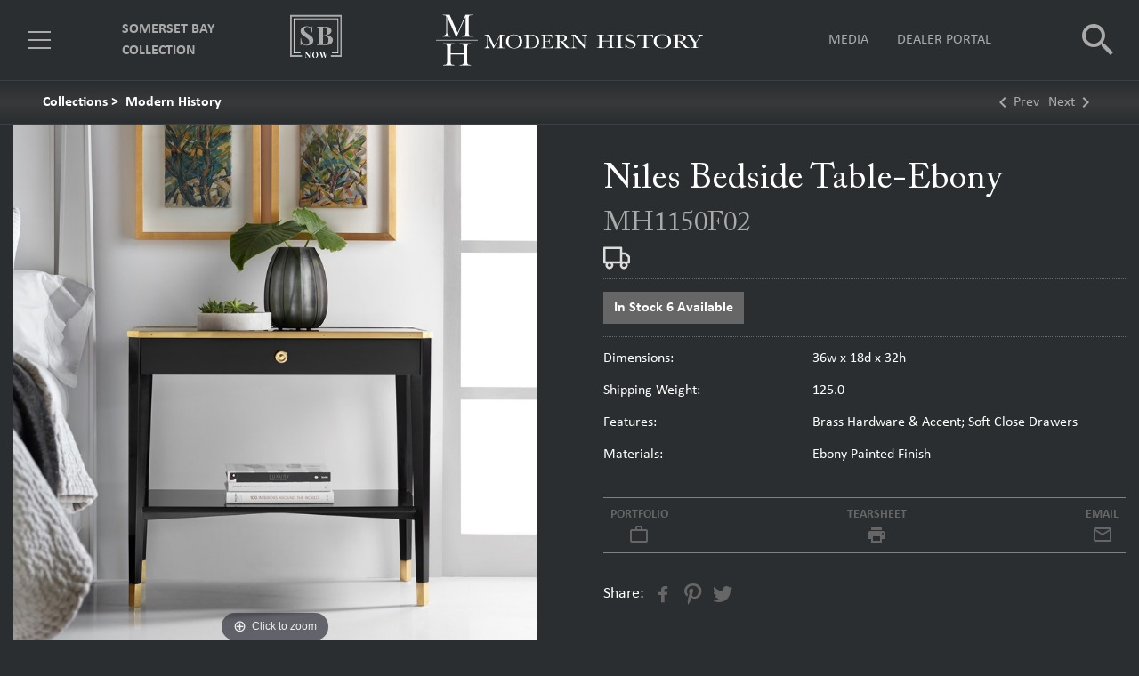

--- FILE ---
content_type: text/html; charset=utf-8
request_url: https://modernhistoryhome.com/Product/Detail/Collection/Modern-History/Niles-Bedside-Table-Ebony/MH1150F02
body_size: 7331
content:
<!DOCTYPE html>
<html lang="en">
<head>
    <meta charset="utf-8">
    <meta name="viewport" content="width=device-width, minimum-scale=1.0, initial-scale=1.0">
    <meta name="apple-mobile-web-app-capable" content="yes" />
    <meta name="mobile-web-app-capable" content="yes" />
    <title> | Modern History</title>
    <meta name="keywords" />
    <meta name="description" />
    <link rel="shortcut icon" href="favicon.ico" type="image/x-icon" />
    <link rel="icon" href="/favicon.ico" />
    <link rel="stylesheet" href="https://unpkg.com/material-components-web@0.29.0/dist/material-components-web.min.css">
<script src="https://unpkg.com/material-components-web@0.29.0/dist/material-components-web.min.js"></script>
    <link href="/css/app.css" rel="stylesheet">
    <link href="/css/magiczoom.css" rel="stylesheet">
    <link href="/css/feather.css" rel="stylesheet">
    <link href="https://fonts.googleapis.com/icon?family=Material+Icons" rel="stylesheet">
    <link href="https://fonts.googleapis.com/css?family=Roboto" rel="stylesheet">
    <script src="/js/polyfills/custom-elements-es5-adapter.js"></script>
    <script src="/js/polyfills/webcomponents-bundle.js"></script>
    <script src="/js/dist/plunkUtility.js"></script>
    <script src="/js/dist/bundles/externals.bundle.js"></script>
    <script src="/js/dist/bundles/webcomponents.bundle.js"></script>
</head>
<body class="theme-dark">
    <app-layout class="min-height">
    <app-drawer-layout home="/">
        <app-toolbar fixed="true">
            <div class="toggle-container">
                <div id="drawerToggle" data-toggle>
                    <div class="btn-toggle">
                        <div class="menu-line-1"></div>
                        <div class="menu-line-2"></div>
                        <div class="menu-line-3"></div>
                        <paper-ripple class="circle" recenters></paper-ripple>  
                    </div>
                </div>
                <div class="menu-container">
                         <a id="sb-collections" class="medium" title="Somerset Bay Collection">Somerset Bay Collection</a>
                    <a href="/Product/Collection/SBNow">
                       <img src="/images/logos/logo-sb-now-theme-dark.svg" data-logo class="theme-dark-logo sb-now-logo" title="SB Now">
                       <img src="/images/logos/logo-sb-now-theme-light.svg" data-logo class="theme-light-logo sb-now-logo" title="SB Now">
                    </a>
                </div>
            </div> 
            <div class="logo-container">
                    <img src="/images/logos/logo-theme-dark.svg" data-logo class="theme-dark-logo large-logo" title="Modern History">
                    <img src="/images/logos/logo-sm-theme-dark.svg" data-logo class="theme-dark-logo small-logo" title="Modern History">
                    <img src="/images/logos/logo-theme-light.svg" data-logo class="theme-light-logo large-logo" title="Modern History">
                    <img src="/images/logos/logo-sm-theme-light.svg" data-logo class="theme-light-logo small-logo" title="Modern History">
                
            </div>
            <div class="actions-container">
                 <div class="search-container hide" id="nav-search-container">
                    <i class="material-icons search-icon">search</i>
                    <md-input type="text" placeholder="SEARCH" data-id="navSearch" data-name="navSearch" id="nav-search"></md-input>
                 </div>
                 <div id="media-menu-container" class="relative">
                    <a id="mediaNav">Media</a>
                    <div class="mdc-simple-menu" id="mediaMenu" tabindex="-1">
                   <ul class='mdc-simple-menu__items mdc-list' role='menu' aria-hidden='true'>
                     <li class="mdc-list-item" role="menuitem" tabindex="0">
                           <a href="/Media/Projects">Featured Projects</a>
                         </li>
                         <li class="mdc-list-item" role="menuitem" tabindex="0">
                           <a href="/Media/Video">Videos</a>
                         </li>
                         <li class="mdc-list-item" role="menuitem" tabindex="0">
                           <a href="/Media/Press">Press</a>
                         </li>
                         <li class="mdc-list-item" role="menuitem" tabindex="0">
                           <a href="https://media.r3vstack.com/assets/mh-sb/flippable/Spring-2020-Lookbook/" target=_blank>Digital Look Book</a>
                         </li>
                   </ul>
                </div>
                 </div> 
                     <a id="nav-dealer-portal" href="/Dealer/Portal">Dealer Portal</a>
                 
                 <i class="material-icons search-icon" id="main-nav-search">search</i>
                 <i class="material-icons search-icon hide" id="main-nav-clear">clear</i>
            </div> 
        </app-toolbar>
        <app-drawer enable-submenu="true">
           <app-drawer-content>
              <div class="drawer-scrollable-container">
                 <div class="drawer-toolbar">
                    <div class="toolbar-box">
                      <div class="profile-mini-box">
                        <span>Hello, Guest</span>
                           <div>
                             <a href="/Account/SignIn">Sign In</a>
                             <a href="/Account/SignUp">Sign Up</a>
                           </div>
                      </div>
                      <i class="material-icons pointer" data-drawer-close-button>close</i>
                    </div>
                 </div>
                 <div class="drawer-items">
  <section>
     
  </section>
  <a class="uppercase" href="/">Home</a>
  <a class="uppercase" href="/Product/Search">Search</a>
  <a class="uppercase" data-menu-id="collections">Collections</a>
  <a class="uppercase" data-menu-id="categories">Categories</a>
  <hr>
  <a class="uppercase" data-menu-id="customer">Customer Care</a>
  <a class="uppercase" data-menu-id="designer">Designer Resources</a>
  <a class="uppercase" data-menu-id="media">Media</a>
  <hr>
  <a class="uppercase" href="/Dealer/Location">Store Locator</a>
  <a class="uppercase" href="/Dealer/Portal">Dealer Portal</a>
  <a class="uppercase" href="/Dealer/Apply">Dealer Application</a>
  <a class="uppercase" href="/Privacy">Privacy Policy</a>
  
</div>
              </div>
               <div class="drawer-submenu" data-drawer-submenu>
    <header>
        <div class="submenu-back" data-submenu-back-button>
            <i class="material-icons pointer">first_page</i>
            <span>BACK</span>
        </div>
        <div class="submenu-close" data-submenu-close-button>
            <i class="material-icons">close</i>
        </div>
    </header>
    <nav class="submenu-nav">
        <div data-menu="collections">
            <h5>Collections</h5>
            <a href="/Product/Collection/Modern-History">Modern History</a>
            <a href="/Product/Collection/MHX">MHX</a>
            <a href="/Product/Collection/VEN">Ventura</a>
            <a href="/Product/Collection/MIR">Mirage</a>
            <a href="/Product/Collection/MHV">Vanity</a>
            <a href="/Product/Collection/Somerset-Bay">Somerset Bay</a>
            <a href="/Product/Collection/SBNow">SB Now</a>
            <a href="/Product/Collection/Costa">Costa</a>
            <a href="/Product/Collection/COT">Cottage</a>
            <a href="/Product/Collection/Kona">Kona</a>
            <a href="/Product/Collection/HAMP">Hampton</a>
            <a href="/Product/Collection/Maui">Maui</a>
            <a href="/Product/Collection/Moxie">Moxie</a>
            <a href="/Product/Collection/PAL">Palmetto</a>
            <a href="/Product/Search/riviera">Riviera</a>
            <a href="/Product/Collection/Seaglass">Seaglass</a>
            <a href="/Product/Collection/Transitions">Transitions</a>
            <a href="/Product/Collection/WIN">Windward</a>

        </div>
        <div data-menu="sb-collections">
            <h5>Somerset Bay</h5>
            <a href="/Product/Collection/Somerset-Bay">All Somerset Bay</a>
            <a href="/Product/Collection/SBNow">SB Now</a>
            <a href="/Product/Collection/Costa">Costa</a>
            <a href="/Product/Collection/COT">Cottage</a>
            <a href="/Product/Collection/Kona">Kona</a>
            <a href="/Product/Collection/HAMP">Hampton</a>
            <a href="/Product/Collection/Maui">Maui</a>
            <a href="/Product/Collection/Moxie">Moxie</a>
            <a href="/Product/Collection/PAL">Palmetto</a>
            <a href="/Product/Search/riviera">Riviera</a>
            <a href="/Product/Collection/Seaglass">Seaglass</a>
            <a href="/Product/Collection/Transitions">Transitions</a>
            <a href="/Product/Collection/WIN">Windward</a>
        </div>
        
<div data-menu="categories">
   <h5>Categories</h5>
       <a href="/Product/Category/Armoire">Armoire</a>
       <a href="/Product/Category/Bar-Stools">Bar Stools</a>
       <a href="/Product/Category/Bedroom">Bedroom</a>
       <a href="/Product/Category/Bookcases-Etageres">Bookcases &amp; Etageres</a>
       <a href="/Product/Category/Chests">Chests</a>
       <a href="/Product/Category/Cocktail-Tables">Cocktail Tables</a>
       <a href="/Product/Category/Consoles-Sofa-Tables">Consoles &amp; Sofa Tables</a>
       <a href="/Product/Category/Dining-Tables">Dining Tables</a>
       <a href="/Product/Category/Dressers">Dressers</a>
       <a href="/Product/Category/End-Occasional-Tables">End &amp; Occasional Tables</a>
       <a href="/Product/Category/Home-Office">Home Office</a>
       <a href="/Product/Category/Mirrors">Mirrors</a>
       <a href="/Product/Category/Night-Stands">Night Stands</a>
       <a href="/Product/Category/Seating">Seating</a>
       <a href="/Product/Category/Secretaries-Display-Cases">Secretaries &amp; Display Cases</a>
       <a href="/Product/Category/Sideboards-Breakfronts">Sideboards &amp; Breakfronts</a>
  <a href="/Product/Vanity">Vanity</a>
</div>
        <div data-menu="customer">
           <h5>Customer Care</h5>
           <a href="/About">About</a>
           <a href="/Contact">Contact</a>
           <a href="/Dealer/Apply">Dealer Application</a>
           <a href="/Warranty">Warranty/Freight Claim</a>
           <a href="/Care">Care & Cleaning</a>
        </div>
        <div data-menu="designer">
            <h5>Designer Resources</h5>
            <a href="/Product/Finish" class="hide">Wood Finishes</a>
            <a href="/Product/New">New Introductions</a>
                <a href="/Account/SignIn">Designer Login</a>
            <a href="/Product/Hardware/Options">Costa Hardware Options</a>
            <a href="/Product/Wallpaper/Options">Costa Wallpaper Options</a>
            <a href="/Product/SBFinish">SB Finishes</a>
            <a href="https://media.r3vstack.com/assets/mh-sb/medialibrary/ModernHistoryFinishes.pdf" target=_blank>Modern History Finishes</a>

        </div>
        <div data-menu="media">
           <h5>Media</h5>
           <a href="/Media/Projects">Featured Projects</a>
           <a href="/Media/Video">Videos</a>
           <a href="/Media/Press">Press</a>
           <a href="https://media.r3vstack.com/assets/mh-sb/flippable/Spring-2020-Lookbook/" target=_blank>Digital Look Book</a>
        </div>
    </nav>
</div>

           </app-drawer-content>
        </app-drawer>
        <app-header></app-header>
    </app-drawer-layout>
</app-layout>
<script>
  (function(){
    var drawer=document.querySelector('app-drawer');
    var collectionsLink=document.querySelector('#sb-collections');
    if(collectionsLink){
        collectionsLink.addEventListener('click',(event)=>{
           drawer.openSubMenu('sb-collections');
        })
    }
  })();

</script>
    
<main>
    <header class="header space-between">
    <div class="breadcrumb">
        <a href="/Product/Collections">Collections</a>&nbsp; 
             <span>> &nbsp;</span><a href="/Product/Collection/Modern-History">Modern History</a><span>&nbsp;</span>
       
    </div>
    <div class="next-prev">
            <a class="flex align-center" href="/Product/Detail/Collection/Modern-History/Niles-Bedside-Table-White/MH1150F01">
                <i class="material-icons">
                keyboard_arrow_left
                </i>
                <span class="nav-label"> Prev</span>
            </a>
            <a class="flex align-center" href="/Product/Detail/Collection/Modern-History/Wilson-End-Table-White/MH1151F01">
                <span class="nav-label">Next </span>
                <i class="material-icons">
                keyboard_arrow_right
                </i>
            </a>
    </div>
</header>

    <grid-row class="wide">
        <grid-columns class="default-12">
            <h1 class="show-for-small margin-top margin-bottom-zero">Niles Bedside Table-Ebony</h1>
            <h3 class="gray show-for-small">MH1150F02</h3>
            <shopping-item>
                <item-images>
                    <magic-zoom align="right" hint-duration="5000" disable-touch="true" class="main-image"
                                src="https://media.r3vstack.com/assets/mh-sb/product/MH1150F02.jpg?width=800"
                                zoom-src="https://media.r3vstack.com/assets/mh-sb/product/MH1150F02.jpg?width=1800">
                    </magic-zoom>
                    <alt-images>
                            <alt-image data-src="https://media.r3vstack.com/assets/mh-sb/product/MH1150F02.jpg?width=800" data-zoom-src="https://media.r3vstack.com/assets/mh-sb/product/MH1150F02.jpg?width=1800" class="active">
                                <img src="https://media.r3vstack.com/assets/mh-sb/product/MH1150F02.jpg?width=100" alt="MH1150F02" title="MH1150F02">
                            </alt-image>
                            <alt-image data-src="https://media.r3vstack.com/assets/mh-sb/product/MH1150F02detail.jpg?width=800" data-zoom-src="https://media.r3vstack.com/assets/mh-sb/product/MH1150F02detail.jpg?width=1800" class="active">
                                <img src="https://media.r3vstack.com/assets/mh-sb/product/MH1150F02detail.jpg?width=100" alt="MH1150F02" title="MH1150F02">
                            </alt-image>
                    </alt-images>
                    <ui-carousel id="product-carousel" class="product-carousel" animation="slide"><carousel-navigation class='prev'></carousel-navigation>
                   <carousel-navigation class='next'></carousel-navigation>
                   <carousel-navigation class='indicators'></carousel-navigation>
                   <carousel-inner-container>
                       <carousel-items animation='slide'>
                        <carousel-item>
                                <magic-zoom src="https://media.r3vstack.com/assets/mh-sb/product/MH1150F02.jpg"
                                            zoom-src="https://media.r3vstack.com/assets/mh-sb/product/MH1150F02.jpg" tablet-width="1500" phone-width="1100" disable-desktop="true"></magic-zoom>
                            </carousel-item>
                            <carousel-item>
                                <magic-zoom src="https://media.r3vstack.com/assets/mh-sb/product/MH1150F02detail.jpg"
                                            zoom-src="https://media.r3vstack.com/assets/mh-sb/product/MH1150F02detail.jpg" tablet-width="1500" phone-width="1100" disable-desktop="true"></magic-zoom>
                            </carousel-item>
                       </carousel-items>
                   </carousel-inner-container>
                 </ui-carousel>
                    <carousel-indicators length="2" carousel-id="product-carousel" class="full-width product-indicators"></carousel-indicators>
                </item-images>
                <item-detail>
                    <h1 class="hide-for-small">Niles Bedside Table-Ebony</h1>
                    <h3 class="gray hide-for-small">MH1150F02</h3>
                    <img src="/images/icons/delivery-truck-theme-dark.svg" class="shipping-icon theme-dark-icon" alt="Shipping" title="Shipping">
                    <img src="/images/icons/delivery-truck-theme-light.svg" class="shipping-icon theme-light-icon" alt="Shipping" title="Shipping">
                        <div class="product-inventory">
                                <div class="in-stock">
                                    <div>
                                        <span class="in-stock-badge">In Stock 6 Available</span>
                                    </div>
                                </div>

                        </div>

                    <div class="descriptions">
                        <div class="desc-table">
                            <div class="row">
                                <div>Dimensions:</div>
                                <div>36w x 18d x 32h</div>
                            </div>
                                <div class="row">
                                    <div>Shipping Weight:</div>
                                    <div>125.0</div>
                                </div>

                            <div class="row">
                                <div>Features:</div>
                                <div>Brass Hardware &amp; Accent; Soft Close Drawers</div>
                            </div>
                            <div class="row">
                                <div>Materials: </div>
                                <div>Ebony Painted Finish </div>
                            </div>
                        </div>
                        <!--react actions component -->
                        <div id="react_3oGVi1HoT0CAujbtFzB3Iw"><section class="actions" data-reactroot=""><div><span>Portfolio</span><i class="material-icons">work_outline</i></div><div><span>Tearsheet</span><i class="material-icons">local_printshop</i></div><div><span>Email</span><i class="icon-social-media-email"></i></div></section></div>
                        <!--end react component -->
                        <section class="share margin-top two">
    <span>Share:</span>
    <social-buttons url="https://modernhistoryhome.com/Product/Detail/Collection/Modern-History/Niles-Bedside-Table-Ebony/MH1150F02" title="Niles Bedside Table-Ebony" media="MH1150F02.jpg">
       <i class="icon-social-media-facebook" data-id="facebook" title="share on facebook"></i>
       <i class="icon-social-media-pinterest" data-id="pinterest" title="share on pinterest"></i>
       <i class="icon-social-media-twitter" data-id="twitter" title="share on twitter"></i>
    </social-buttons>
</section>
                    </div>
                </item-detail>
            </shopping-item>
        </grid-columns>
    </grid-row>
    <grid-row class="wide">

        <grid-columns class="default-12">
            <h3 class="margin-top two">Related Items</h3>
            <div class="gallery-container">
                    <a class="gallery-item" href="/Product/Detail/Collection/Modern-History/Niles-Bedside-Chest-Black-/MH1172F02">
                        <img src="https://media.r3vstack.com/assets/mh-sb/product/MH1172F02.jpg" alt="MH1172F02" title="MH1172F02" onerror="this.src = '/images/error/product-image-404.jpg'">
                        <h3>MH1172F02</h3>
                        <h4>37w x 18.5d x 33h</h4>
                    </a>
                    <a class="gallery-item" href="/Product/Detail/Collection/Modern-History/Niles-Dresser-Black-/MH1173F02">
                        <img src="https://media.r3vstack.com/assets/mh-sb/product/MH1173F02.jpg" alt="MH1173F02" title="MH1173F02" onerror="this.src = '/images/error/product-image-404.jpg'">
                        <h3>MH1173F02</h3>
                        <h4>72w x 20d x 40h</h4>
                    </a>
            </div>
            <p class="bottom-break"></p>
        </grid-columns>
    </grid-row>
</main>
<!--light gallery-->
<script src="/js/dist/magiczoom.js"></script>
<!--material design server-side rendered components for product actions-->
<aside class="mdc-dialog" id="emailDialog" role="alertdialog" aria-labelledby="emailDialog-label" aria-describedby="emailDialog-description"><div class='mdc-dialog__surface'>
                     <header class='mdc-dialog__header'>
                        <h2 id='emailDialog-label' class='mdc-dialog__header__title'>Email Item to Friend</h2>
                     </header>
                     <section id='emailDialog-description' class='mdc-dialog__body'>
                     <md-input data-id="from" data-name="from" placeholder="Your Email" class="stretch"></md-input>
    <md-input data-id="to" data-name="to" placeholder="Friend's Email" class="stretch"></md-input>
    <md-textarea data-id="message" placeholder="Message" class="stretch"></md-textarea>
                     </section>
                     <footer class='mdc-dialog__footer'>
                        <button type='button' class='mdc-button mdc-dialog__footer__button mdc-dialog__footer__button--cancel'>Cancel</button>
                        <button type='button' class='mdc-button mdc-dialog__footer__button mdc-dialog__footer__button--accept'>Send</button>
                     </footer>   
                   </div>
                   <div class='mdc-dialog__backdrop'></div>
                </aside>

<aside class="mdc-dialog" id="folderDialog" role="alertdialog" aria-labelledby="folderDialog-label" aria-describedby="folderDialog-description"><div class='mdc-dialog__surface'>
                     <header class='mdc-dialog__header'>
                        <h2 id='folderDialog-label' class='mdc-dialog__header__title'>Add to Portfolio</h2>
                     </header>
                     <section id='folderDialog-description' class='mdc-dialog__body'>
                     <p>
        Add your item to a current folder or a new folder in the textbox below.
    </p>
    <div class="mdc-select" role="listbox"><select class='mdc-select__surface' role='listbox' id='selectFolders' name=''>
                    <option value="Select">Select Folder</option>
                   </select>
                   <div class='mdc-select__bottom-line'></div>
                </div>
    <md-input data-id="newFolderName" data-name="newFolderName" placeholder="New Folder Name"></md-input>
                     </section>
                     <footer class='mdc-dialog__footer'>
                        <button type='button' class='mdc-button mdc-dialog__footer__button mdc-dialog__footer__button--cancel'>Cancel</button>
                        <button type='button' class='mdc-button mdc-dialog__footer__button mdc-dialog__footer__button--accept'>Add</button>
                     </footer>   
                   </div>
                   <div class='mdc-dialog__backdrop'></div>
                </aside>

<aside class="mdc-dialog" id="signInDialog" role="alertdialog" aria-labelledby="signInDialog-label" aria-describedby="signInDialog-description"><div class='mdc-dialog__surface'>
                     <header class='mdc-dialog__header'>
                        <h2 id='signInDialog-label' class='mdc-dialog__header__title'>Add to Portfolio</h2>
                     </header>
                     <section id='signInDialog-description' class='mdc-dialog__body'>
                     <p>
        You must be logged in before adding items to your portfolio.
    </p>
    <a class="flex-box align-center" href="/Account/SignIn">
        <i class="material-icons">lock_outline</i>
        <span> Click here to sign in</span>
    </a>
                     </section>
                     <footer class='mdc-dialog__footer'>
                        <button type='button' class='mdc-button mdc-dialog__footer__button mdc-dialog__footer__button--cancel'>Cancel</button>
                        <button type='button' class='mdc-button mdc-dialog__footer__button mdc-dialog__footer__button--accept'>Ok</button>
                     </footer>   
                   </div>
                   <div class='mdc-dialog__backdrop'></div>
                </aside>
<div class="mdc-snackbar mdc-snackbar--align-start" id="snackbar" aria-live="assertive" aria-atomic="true" aria-hidden="true"><div class='mdc-snackbar__text'></div>
                   <div class='mdc-snackbar__action-wrapper'>
                     <button type = 'button' class='mdc-snackbar__action-button'></button>
                   </div>
                </div>

    <footer>
    <grid-row>
        <grid-columns class="default-12">
            <div class="footer-box">
                <div>
                    <h3>Collections</h3>
                    <a href="/Product/Collection/Modern-History">Modern History</a>
                    <a href="/Product/Collection/Somerset-Bay">Somerset Bay</a>
                    <a href="/Product/Collection/MHX">MHX</a>
                    <a href="/Product/Collection/SBNow">SB Now</a>
                    <a href="/Product/Collection/Moxie">Moxie</a>
                    <h3>Designer Resources</h3>
                    <a href="/Product/Finish" class="hide">Wood Finishes</a>
                    <a href="/Product/New">New Introductions</a>
                    <a href="/Product/Hardware/Options">Costa Hardware Options</a>
                    <a href="/Product/Wallpaper/Options">Costa Wallpaper Options</a>
                    <a href="https://media.r3vstack.com/assets/mh-sb/medialibrary/sb-finishes.pdf" target=_blank>SB Finishes</a>
                    <a href="https://media.r3vstack.com/assets/mh-sb/medialibrary/ModernHistoryFinishes.pdf" target=_blank>Modern History Finishes</a>
                        <a href="/Account/SignIn">Designer Login</a>
                    <h3><a href="/Dealer/Location">Store Locator</a></h3>
                </div>
                <div>
                   <h3><a href="/Product/Categories">Categories</a></h3>
                   <h3>Customer Care</h3>
                   <a href="/About">About</a>
                   <a href="/Contact">Contact</a>
                   <a href="/Dealer/Apply">Dealer Application</a>
                   <a href="/Warranty">Warranty/Freight Claim</a>
                   <a href="/Care">Care & Cleaning</a>
                   <h3>Media</h3>
                   <a href="/Media/Projects">Featured Projects</a>
                   <a href="/Media/Video">Videos</a>
                   <a href="/Media/Press">Press</a>
                </div>
                <div>
                   <h3>Stay Connected</h3>
                   <div class="item-social-icons">
                       <a href="https://www.facebook.com/modernhistoryhome" target="_blank" title="Facebook">
                         <i class="icon-social-media-facebook"></i>
                       </a>
                       <a href="https://www.pinterest.com/modernhistoryfurniture/" target="_blank" title="Pinterest">
                           <i class="icon-social-media-pinterest"></i>
                       </a>
                       <a href="https://www.instagram.com/modernhistoryfurniture/" target="_blank" title="Instagram">
                           <i class="icon-social-media-instagram"></i>
                       </a>
                   </div>
                </div>
            </div>
        </grid-columns>
    </grid-row>
    <div class="footer-bottom">
        <grid-row>
            <grid-columns class="default-12">
                <div class="copy-box">
                       <span class="white">Copyright 2023 Modern History</span>
                       <a href="/Privacy">Privacy Policy</a>
                       <a href="https://plunkdigital.com/" target=_blank>Credits</a>
                </div>
            </grid-columns>
        </grid-row>
    </div>
</footer>
    <paper-toast always-on-top="true"></paper-toast>
    <script src="/js/dist/layout.js"></script>
    <script type="text/javascript" src="https://cdn.jsdelivr.net/npm/lozad/dist/lozad.min.js"></script>
    <script src="/js/dist/bundles/react.lib.development.bundle.js"></script>
    <script src="/js/dist/sortable.min.js"></script>
    <script src="/js/dist/bundles/react.components.development.bundle.js"></script>
    

<script>
    var plunkConfig = {
        appId: "a186476348911",
        accountId: 'a186476348911'
    };
</script>
<script src="https://s3.amazonaws.com/plunk.io/v4/js/plunk.tracker.io.js"></script>
    <script>ReactDOM.hydrate(React.createElement(ProductDetailActions, {"data":{"authenticated":false,"url":"/Product/Detail/Collection/Modern-History/Niles-Bedside-Table-Ebony/MH1150F02","folderItem":{"id":null,"folderId":null,"itemId":"MH1150F02","itemImage":"MH1150F02.jpg","itemName":"Niles Bedside Table-Ebony","date":"2026-01-24T21:18:08.9632209-05:00","url":null}}}), document.getElementById("react_3oGVi1HoT0CAujbtFzB3Iw"));
</script>
</body>
</html>



--- FILE ---
content_type: text/css
request_url: https://modernhistoryhome.com/css/app.css
body_size: 52670
content:
@charset "UTF-8";
.ui-button-dropdown .ui-dropdown {
  box-shadow: 0 2px 2px 0 rgba(0, 0, 0, 0.14), 0 1px 5px 0 rgba(0, 0, 0, 0.12), 0 3px 1px -2px rgba(0, 0, 0, 0.2);
  border: 0;
  left: -18px;
  padding-top: 10px;
  min-width: 10em; }

/*! normalize.css v7.0.0 | MIT License | github.com/necolas/normalize.css */
/* Document
     ========================================================================== */
/**
   * 1. Correct the line height in all browsers.
   * 2. Prevent adjustments of font size after orientation changes in
   *    IE on Windows Phone and in iOS.
   */
html {
  line-height: 1.15;
  /* 1 */
  -ms-text-size-adjust: 100%;
  /* 2 */
  -webkit-text-size-adjust: 100%;
  /* 2 */ }

/* Sections
     ========================================================================== */
/**
   * Remove the margin in all browsers (opinionated).
   */
body {
  margin: 0; }

/**
   * Add the correct display in IE 9-.
   */
article,
aside,
footer,
header,
nav,
section {
  display: block; }

/**
   * Correct the font size and margin on `h1` elements within `section` and
   * `article` contexts in Chrome, Firefox, and Safari.
   */
h1 {
  font-size: 2em;
  margin: 0.67em 0; }

/* Grouping content
     ========================================================================== */
/**
   * Add the correct display in IE 9-.
   * 1. Add the correct display in IE.
   */
figcaption,
figure,
main {
  /* 1 */
  display: block; }

/**
   * Add the correct margin in IE 8.
   */
figure {
  margin: 1em 40px; }

/**
   * 1. Add the correct box sizing in Firefox.
   * 2. Show the overflow in Edge and IE.
   */
hr {
  box-sizing: content-box;
  /* 1 */
  height: 0;
  /* 1 */
  overflow: visible;
  /* 2 */ }

/**
   * 1. Correct the inheritance and scaling of font size in all browsers.
   * 2. Correct the odd `em` font sizing in all browsers.
   */
pre {
  font-family: monospace, monospace;
  /* 1 */
  font-size: 1em;
  /* 2 */ }

/* Text-level semantics
     ========================================================================== */
/**
   * 1. Remove the gray background on active links in IE 10.
   * 2. Remove gaps in links underline in iOS 8+ and Safari 8+.
   */
a {
  background-color: transparent;
  /* 1 */
  -webkit-text-decoration-skip: objects;
  /* 2 */ }

/**
   * 1. Remove the bottom border in Chrome 57- and Firefox 39-.
   * 2. Add the correct text decoration in Chrome, Edge, IE, Opera, and Safari.
   */
abbr[title] {
  border-bottom: none;
  /* 1 */
  text-decoration: underline;
  /* 2 */
  text-decoration: underline dotted;
  /* 2 */ }

/**
   * Prevent the duplicate application of `bolder` by the next rule in Safari 6.
   */
b,
strong {
  font-weight: inherit; }

/**
   * Add the correct font weight in Chrome, Edge, and Safari.
   */
b,
strong {
  font-weight: bolder; }

/**
   * 1. Correct the inheritance and scaling of font size in all browsers.
   * 2. Correct the odd `em` font sizing in all browsers.
   */
code,
kbd,
samp {
  font-family: monospace, monospace;
  /* 1 */
  font-size: 1em;
  /* 2 */ }

/**
   * Add the correct font style in Android 4.3-.
   */
dfn {
  font-style: italic; }

/**
   * Add the correct background and color in IE 9-.
   */
mark {
  background-color: #ff0;
  color: #000; }

/**
   * Add the correct font size in all browsers.
   */
small {
  font-size: 80%; }

/**
   * Prevent `sub` and `sup` elements from affecting the line height in
   * all browsers.
   */
sub,
sup {
  font-size: 75%;
  line-height: 0;
  position: relative;
  vertical-align: baseline; }

sub {
  bottom: -0.25em; }

sup {
  top: -0.5em; }

/* Embedded content
     ========================================================================== */
/**
   * Add the correct display in IE 9-.
   */
audio,
video {
  display: inline-block; }

/**
   * Add the correct display in iOS 4-7.
   */
audio:not([controls]) {
  display: none;
  height: 0; }

/**
   * Remove the border on images inside links in IE 10-.
   */
img {
  border-style: none; }

/**
   * Hide the overflow in IE.
   */
svg:not(:root) {
  overflow: hidden; }

/* Forms
     ========================================================================== */
/**
   * 1. Change the font styles in all browsers (opinionated).
   * 2. Remove the margin in Firefox and Safari.
   */
button,
input,
optgroup,
select,
textarea {
  font-family: sans-serif;
  /* 1 */
  font-size: 100%;
  /* 1 */
  line-height: 1.15;
  /* 1 */
  margin: 0;
  /* 2 */ }

/**
   * Show the overflow in IE.
   * 1. Show the overflow in Edge.
   */
button,
input {
  /* 1 */
  overflow: visible; }

/**
   * Remove the inheritance of text transform in Edge, Firefox, and IE.
   * 1. Remove the inheritance of text transform in Firefox.
   */
button,
select {
  /* 1 */
  text-transform: none; }

/**
   * 1. Prevent a WebKit bug where (2) destroys native `audio` and `video`
   *    controls in Android 4.
   * 2. Correct the inability to style clickable types in iOS and Safari.
   */
button,
html [type="button"],
[type="reset"],
[type="submit"] {
  -webkit-appearance: button;
  /* 2 */ }

/**
   * Remove the inner border and padding in Firefox.
   */
button::-moz-focus-inner,
[type="button"]::-moz-focus-inner,
[type="reset"]::-moz-focus-inner,
[type="submit"]::-moz-focus-inner {
  border-style: none;
  padding: 0; }

/**
   * Restore the focus styles unset by the previous rule.
   */
button:-moz-focusring,
[type="button"]:-moz-focusring,
[type="reset"]:-moz-focusring,
[type="submit"]:-moz-focusring {
  outline: 1px dotted ButtonText; }

/**
   * Correct the padding in Firefox.
   */
fieldset {
  padding: 0.35em 0.75em 0.625em; }

/**
   * 1. Correct the text wrapping in Edge and IE.
   * 2. Correct the color inheritance from `fieldset` elements in IE.
   * 3. Remove the padding so developers are not caught out when they zero out
   *    `fieldset` elements in all browsers.
   */
legend {
  box-sizing: border-box;
  /* 1 */
  color: inherit;
  /* 2 */
  display: table;
  /* 1 */
  max-width: 100%;
  /* 1 */
  padding: 0;
  /* 3 */
  white-space: normal;
  /* 1 */ }

/**
   * 1. Add the correct display in IE 9-.
   * 2. Add the correct vertical alignment in Chrome, Firefox, and Opera.
   */
progress {
  display: inline-block;
  /* 1 */
  vertical-align: baseline;
  /* 2 */ }

/**
   * Remove the default vertical scrollbar in IE.
   */
textarea {
  overflow: auto; }

/**
   * 1. Add the correct box sizing in IE 10-.
   * 2. Remove the padding in IE 10-.
   */
[type="checkbox"],
[type="radio"] {
  box-sizing: border-box;
  /* 1 */
  padding: 0;
  /* 2 */ }

/**
   * Correct the cursor style of increment and decrement buttons in Chrome.
   */
[type="number"]::-webkit-inner-spin-button,
[type="number"]::-webkit-outer-spin-button {
  height: auto; }

/**
   * 1. Correct the odd appearance in Chrome and Safari.
   * 2. Correct the outline style in Safari.
   */
[type="search"] {
  -webkit-appearance: textfield;
  /* 1 */
  outline-offset: -2px;
  /* 2 */ }

/**
   * Remove the inner padding and cancel buttons in Chrome and Safari on macOS.
   */
[type="search"]::-webkit-search-cancel-button,
[type="search"]::-webkit-search-decoration {
  -webkit-appearance: none; }

/**
   * 1. Correct the inability to style clickable types in iOS and Safari.
   * 2. Change font properties to `inherit` in Safari.
   */
::-webkit-file-upload-button {
  -webkit-appearance: button;
  /* 1 */
  font: inherit;
  /* 2 */ }

/* Interactive
     ========================================================================== */
/*
   * Add the correct display in IE 9-.
   * 1. Add the correct display in Edge, IE, and Firefox.
   */
details,
menu {
  display: block; }

/*
   * Add the correct display in all browsers.
   */
summary {
  display: list-item; }

/* Scripting
     ========================================================================== */
/**
   * Add the correct display in IE 9-.
   */
canvas {
  display: inline-block; }

/**
   * Add the correct display in IE.
   */
template {
  display: none; }

/* Hidden
     ========================================================================== */
/**
   * Add the correct display in IE 10-.
   */
[hidden] {
  display: none; }

@font-face {
  font-family: 'Calibri';
  src: url("fonts/Calibri.woff2") format("woff2"), url("fonts/Calibri.woff") format("woff");
  font-weight: normal;
  font-style: normal; }

@font-face {
  font-family: 'Calibri-Bold';
  src: url("fonts/Calibri-Bold.woff2") format("woff2"), url("fonts/Calibri-Bold.woff") format("woff");
  font-weight: normal;
  font-style: normal; }

@font-face {
  font-family: 'ACaslonPro-Semibold';
  src: url("fonts/ACaslonPro-Semibold.woff2") format("woff2"), url("fonts/ACaslonPro-Semibold.woff") format("woff");
  font-weight: normal;
  font-style: normal; }

@font-face {
  font-family: 'ACaslonPro-Regular';
  src: url("fonts/ACaslonPro-Regular.woff2") format("woff2"), url("fonts/ACaslonPro-Regular.woff") format("woff");
  font-weight: normal;
  font-style: normal; }

grid-row, grid-columns {
  display: block; }

grid-row {
  margin-left: auto;
  margin-right: auto;
  margin-top: 0;
  margin-bottom: 0;
  max-width: 1200px;
  width: 100%;
  *zoom: 1; }
  grid-row:before, grid-row:after {
    content: " ";
    display: table; }
  grid-row:after {
    clear: both; }
  grid-row.collapse grid-columns {
    position: relative;
    padding-left: 0;
    padding-right: 0;
    float: left; }
  grid-row grid-row {
    margin-left: -15px;
    margin-right: -15px;
    max-width: none;
    width: auto;
    *zoom: 1; }
    grid-row grid-row:before, grid-row grid-row:after {
      content: " ";
      display: table; }
    grid-row grid-row:after {
      clear: both; }
    grid-row grid-row.collapse {
      margin-left: 0;
      margin-right: 0;
      max-width: none;
      width: auto;
      *zoom: 1; }
      grid-row grid-row.collapse:before, grid-row grid-row.collapse:after {
        content: " ";
        display: table; }
      grid-row grid-row.collapse:after {
        clear: both; }

grid-columns {
  position: relative;
  padding-left: 15px;
  padding-right: 15px;
  width: 100%;
  float: left; }

grid-columns.no-gutter {
  padding-left: 0;
  padding-right: 0; }

@media only screen {
  .default-1,
  .small-1 {
    position: relative;
    width: 8.33333%; }
  .default-2,
  .small-2 {
    position: relative;
    width: 16.66667%; }
  .default-3,
  .small-3 {
    position: relative;
    width: 25%; }
  .default-4,
  .small-4 {
    position: relative;
    width: 33.33333%; }
  .default-5,
  .small-5 {
    position: relative;
    width: 41.66667%; }
  .default-6,
  .small-6 {
    position: relative;
    width: 50%; }
  .default-7,
  .small-7 {
    position: relative;
    width: 58.33333%; }
  .default-8,
  .small-8 {
    position: relative;
    width: 66.66667%; }
  .default-9,
  .small-9 {
    position: relative;
    width: 75%; }
  .default-10,
  .small-10 {
    position: relative;
    width: 83.33333%; }
  .default-11,
  .small-11 {
    position: relative;
    width: 91.66667%; }
  .default-12,
  .small-12 {
    position: relative;
    width: 100%; }
  .default-offset-0,
  .small-offset-0 {
    position: relative;
    margin-left: 0%; }
  .default-offset-1,
  .small-offset-1 {
    position: relative;
    margin-left: 8.33333%; }
  .default-offset-2,
  .small-offset-2 {
    position: relative;
    margin-left: 16.66667%; }
  .default-offset-3,
  .small-offset-3 {
    position: relative;
    margin-left: 25%; }
  .default-offset-4,
  .small-offset-4 {
    position: relative;
    margin-left: 33.33333%; }
  .default-offset-5,
  .small-offset-5 {
    position: relative;
    margin-left: 41.66667%; }
  .default-offset-6,
  .small-offset-6 {
    position: relative;
    margin-left: 50%; }
  .default-offset-7,
  .small-offset-7 {
    position: relative;
    margin-left: 58.33333%; }
  .default-offset-8,
  .small-offset-8 {
    position: relative;
    margin-left: 66.66667%; }
  .default-offset-9,
  .small-offset-9 {
    position: relative;
    margin-left: 75%; }
  .default-offset-10,
  .small-offset-10 {
    position: relative;
    margin-left: 83.33333%; }
  grid-columns:last-child {
    float: right; }
  grid-columns.end {
    float: left; }
  grid-columns.default-centered,
  grid-columns.small-centered {
    position: relative;
    margin-left: auto;
    margin-right: auto;
    float: none !important; } }

@media only screen and (max-width: 1024px) and (min-width: 640px) {
  .tablet-1,
  .medium-1 {
    position: relative;
    width: 8.33333%; }
  .tablet-2,
  .medium-2 {
    position: relative;
    width: 16.66667%; }
  .tablet-3,
  .medium-3 {
    position: relative;
    width: 25%; }
  .tablet-4,
  .medium-4 {
    position: relative;
    width: 33.33333%; }
  .tablet-5,
  .medium-5 {
    position: relative;
    width: 41.66667%; }
  .tablet-6,
  .medium-6 {
    position: relative;
    width: 50%; }
  .tablet-7,
  .medium-7 {
    position: relative;
    width: 58.33333%; }
  .tablet-8,
  .medium-8 {
    position: relative;
    width: 66.66667%; }
  .tablet-9,
  .medium-9 {
    position: relative;
    width: 75%; }
  .tablet-10,
  .medium-10 {
    position: relative;
    width: 83.33333%; }
  .tablet-11,
  .medium-11 {
    position: relative;
    width: 91.66667%; }
  .tablet-12,
  .medium-12 {
    position: relative;
    width: 100%; }
  .tablet-offset-0,
  .medium-offset-0 {
    position: relative;
    margin-left: 0%; }
  .tablet-offset-1,
  .medium-offset-1 {
    position: relative;
    margin-left: 8.33333%; }
  .tablet-offset-2,
  .medium-offset-2 {
    position: relative;
    margin-left: 16.66667%; }
  .tablet-offset-3,
  .medium-offset-3 {
    position: relative;
    margin-left: 25%; }
  .tablet-offset-4,
  .medium-offset-4 {
    position: relative;
    margin-left: 33.33333%; }
  .tablet-offset-5,
  .medium-offset-5 {
    position: relative;
    margin-left: 41.66667%; }
  .tablet-offset-6,
  .medium-offset-6 {
    position: relative;
    margin-left: 50%; }
  .tablet-offset-7,
  .medium-offset-7 {
    position: relative;
    margin-left: 58.33333%; }
  .tablet-offset-8,
  .medium-offset-8 {
    position: relative;
    margin-left: 66.66667%; }
  .tablet-offset-9,
  .medium-offset-9 {
    position: relative;
    margin-left: 75%; }
  .tablet-offset-10,
  .medium-offset-10 {
    position: relative;
    margin-left: 83.33333%; }
  .tablet-offset-11,
  .medium-offset-11 {
    position: relative;
    margin-left: 91.66667%; }
  .tablet-push-1,
  .medium-push-1 {
    position: relative;
    left: 8.33333%;
    right: auto; }
  .tablet-pull-1,
  .medium-pull-1 {
    position: relative;
    right: 8.33333%;
    left: auto; }
  .tablet-push-2,
  .medium-push-2 {
    position: relative;
    left: 16.66667%;
    right: auto; }
  .tablet-pull-2,
  .medium-pull-2 {
    position: relative;
    right: 16.66667%;
    left: auto; }
  .tablet-push-3,
  .medium-push-3 {
    position: relative;
    left: 25%;
    right: auto; }
  .tablet-pull-3,
  .medium-pull-3 {
    position: relative;
    right: 25%;
    left: auto; }
  .tablet-push-4,
  .medium-push-4 {
    position: relative;
    left: 33.33333%;
    right: auto; }
  .tablet-pull-4,
  .medium-pull-4 {
    position: relative;
    right: 33.33333%;
    left: auto; }
  .tablet-push-5,
  .medium-push-5 {
    position: relative;
    left: 41.66667%;
    right: auto; }
  .tablet-pull-5,
  .medium-pull-5 {
    position: relative;
    right: 41.66667%;
    left: auto; }
  .tablet-push-6,
  .medium-push-6 {
    position: relative;
    left: 50%;
    right: auto; }
  .tablet-pull-6,
  .medium-pull-6 {
    position: relative;
    right: 50%;
    left: auto; }
  .tablet-push-7,
  .medium-push-7 {
    position: relative;
    left: 58.33333%;
    right: auto; }
  .tablet-pull-7,
  .medium-pull-7 {
    position: relative;
    right: 58.33333%;
    left: auto; }
  .tablet-push-8,
  .medium-push-8 {
    position: relative;
    left: 66.66667%;
    right: auto; }
  .tablet-pull-8,
  .medium-pull-8 {
    position: relative;
    right: 66.66667%;
    left: auto; }
  .tablet-push-9,
  .medium-push-9 {
    position: relative;
    left: 75%;
    right: auto; }
  .tablet-pull-9,
  .medium-pull-9 {
    position: relative;
    right: 75%;
    left: auto; }
  .tablet-push-10,
  .medium-push-10 {
    position: relative;
    left: 83.33333%;
    right: auto; }
  .tablet-pull-10,
  .medium-pull-10 {
    position: relative;
    right: 83.33333%;
    left: auto; }
  .tablet-push-11,
  .medium-push-11 {
    position: relative;
    left: 91.66667%;
    right: auto; }
  .tablet-pull-11,
  .medium-pull-11 {
    position: relative;
    right: 91.66667%;
    left: auto; }
  grid-columns.tablet-centered,
  grid-columns.medium-centered {
    position: relative;
    margin-left: auto;
    margin-right: auto;
    float: none !important; }
  grid-columns.tablet-uncentered,
  grid-columns.medium-uncentered {
    margin-left: 0;
    margin-right: 0;
    float: left !important; } }

@media only screen and (min-width: 1025px) {
  .desktop-1,
  .large-1 {
    position: relative;
    width: 8.33333%; }
  .desktop-2,
  .large-2 {
    position: relative;
    width: 16.66667%; }
  .desktop-3,
  .large-3 {
    position: relative;
    width: 25%; }
  .desktop-4,
  .large-4 {
    position: relative;
    width: 33.33333%; }
  .desktop-5,
  .large-5 {
    position: relative;
    width: 41.66667%; }
  .desktop-6,
  .large-6 {
    position: relative;
    width: 50%; }
  .desktop-7,
  .large-7 {
    position: relative;
    width: 58.33333%; }
  .desktop-8,
  .large-8 {
    position: relative;
    width: 66.66667%; }
  .desktop-9,
  .large-9 {
    position: relative;
    width: 75%; }
  .desktop-10,
  .large-10 {
    position: relative;
    width: 83.33333%; }
  .desktop-11,
  .large-11 {
    position: relative;
    width: 91.66667%; }
  .desktop-12,
  .large-12 {
    position: relative;
    width: 100%; }
  .desktop-offset-0,
  .large-offset-0 {
    position: relative;
    margin-left: 0%; }
  .desktop-offset-1,
  .large-offset-1 {
    position: relative;
    margin-left: 8.33333%; }
  .desktop-offset-2,
  .large-offset-2 {
    position: relative;
    margin-left: 16.66667%; }
  .desktop-offset-3,
  .large-offset-3 {
    position: relative;
    margin-left: 25%; }
  .desktop-offset-4,
  .large-offset-4 {
    position: relative;
    margin-left: 33.33333%; }
  .desktop-offset-5,
  .large-offset-5 {
    position: relative;
    margin-left: 41.66667%; }
  .desktop-offset-6,
  .large-offset-6 {
    position: relative;
    margin-left: 50%; }
  .desktop-offset-7,
  .large-offset-7 {
    position: relative;
    margin-left: 58.33333%; }
  .desktop-offset-8,
  .large-offset-8 {
    position: relative;
    margin-left: 66.66667%; }
  .desktop-offset-9,
  .large-offset-9 {
    position: relative;
    margin-left: 75%; }
  .desktop-offset-10,
  .large-offset-10 {
    position: relative;
    margin-left: 83.33333%; }
  .desktop-offset-11,
  .large-offset-11 {
    position: relative;
    margin-left: 91.66667%; }
  .desktop-push-1,
  .large-push-1 {
    position: relative;
    left: 8.33333%;
    right: auto; }
  .desktop-pull-1,
  .large-pull-1 {
    position: relative;
    right: 8.33333%;
    left: auto; }
  .desktop-push-2,
  .large-push-2 {
    position: relative;
    left: 16.66667%;
    right: auto; }
  .desktop-pull-2,
  .large-pull-2 {
    position: relative;
    right: 16.66667%;
    left: auto; }
  .desktop-push-3,
  .large-push-3 {
    position: relative;
    left: 25%;
    right: auto; }
  .desktop-pull-3,
  .large-pull-3 {
    position: relative;
    right: 25%;
    left: auto; }
  .desktop-push-4,
  .large-push-4 {
    position: relative;
    left: 33.33333%;
    right: auto; }
  .desktop-pull-4,
  .large-pull-4 {
    position: relative;
    right: 33.33333%;
    left: auto; }
  .desktop-push-5,
  .large-push-5 {
    position: relative;
    left: 41.66667%;
    right: auto; }
  .desktop-pull-5,
  .large-pull-5 {
    position: relative;
    right: 41.66667%;
    left: auto; }
  .desktop-push-6,
  .large-push-6 {
    position: relative;
    left: 50%;
    right: auto; }
  .desktop-pull-6,
  .large-pull-6 {
    position: relative;
    right: 50%;
    left: auto; }
  .desktop-push-7,
  .large-push-7 {
    position: relative;
    left: 58.33333%;
    right: auto; }
  .desktop-pull-7,
  .large-pull-7 {
    position: relative;
    right: 58.33333%;
    left: auto; }
  .desktop-push-8,
  .large-push-8 {
    position: relative;
    left: 66.66667%;
    right: auto; }
  .desktop-pull-8,
  .large-pull-8 {
    position: relative;
    right: 66.66667%;
    left: auto; }
  .desktop-push-9,
  .large-push-9 {
    position: relative;
    left: 75%;
    right: auto; }
  .desktop-pull-9,
  .large-pull-9 {
    position: relative;
    right: 75%;
    left: auto; }
  .desktop-push-10,
  .large-push-10 {
    position: relative;
    left: 83.33333%;
    right: auto; }
  .desktop-pull-10,
  .large-pull-10 {
    position: relative;
    right: 83.33333%;
    left: auto; }
  .desktop-push-11,
  .large-push-11 {
    position: relative;
    left: 91.66667%;
    right: auto; }
  .desktop-pull-11,
  .large-pull-11 {
    position: relative;
    right: 91.66667%;
    left: auto; }
  grid-columns.desktop-centered,
  grid-columns.large-centered {
    position: relative;
    margin-left: auto;
    margin-right: auto;
    float: none !important; }
  grid-columns.desktop-uncentered,
  grid-columns.large-uncentered {
    margin-left: 0;
    margin-right: 0;
    float: left !important; } }

@media only screen and (max-width: 1024px) and (min-width: 220px) {
  grid-row.overflow-hidden {
    overflow-x: hidden; }
  grid-row.padding {
    padding-bottom: 1em; }
  grid-columns.no-gutter {
    padding-left: 0;
    padding-right: 0; } }

flex-box, .flex-box {
  display: -webkit-flex;
  display: flex; }
  flex-box.stretch, .flex-box.stretch {
    width: 100%; }
  flex-box.wrap, .flex-box.wrap {
    width: 100%;
    -webkit-flex-wrap: wrap;
    flex-wrap: wrap; }
  flex-box.center, .flex-box.center {
    -webkit-justify-content: center;
    justify-content: center; }
  flex-box.right, flex-box.flex-end, .flex-box.right, .flex-box.flex-end {
    -webkit-justify-content: flex-end;
    justify-content: flex-end; }
  flex-box.space-between, .flex-box.space-between {
    -webkit-justify-content: space-between;
    justify-content: space-between; }
  flex-box.top, .flex-box.top {
    -webkit-align-items: flex-start;
    align-items: flex-start; }
  flex-box.bottom, flex-box.align-end, .flex-box.bottom, .flex-box.align-end {
    -webkit-align-items: flex-end;
    align-items: flex-end; }
  flex-box.align-center, .flex-box.align-center {
    -webkit-align-items: center;
    align-items: center; }
  flex-box.align-stretch, .flex-box.align-stretch {
    -webkit-align-items: stretch;
    align-items: stretch; }
  flex-box.align-baseline, .flex-box.align-baseline {
    -webkit-align-items: baseline;
    align-items: baseline; }
  flex-box.space-around, .flex-box.space-around {
    -webkit-justify-content: space-around;
    justify-content: space-around; }
  flex-box.column, .flex-box.column {
    -webkit-flex-direction: column;
    flex-direction: column; }
    flex-box.column.center, .flex-box.column.center {
      -webkit-align-items: center;
      align-items: center; }
    flex-box.column.align-center, .flex-box.column.align-center {
      -webkit-justify-content: center;
      justify-content: center; }
    flex-box.column.top, .flex-box.column.top {
      -webkit-justify-content: flex-start;
      justify-content: flex-start; }
    flex-box.column.bottom, .flex-box.column.bottom {
      -webkit-justify-content: flex-end;
      justify-content: flex-end; }
    flex-box.column.right, flex-box.column.flex-end, .flex-box.column.right, .flex-box.column.flex-end {
      -webkit-align-items: flex-end;
      align-items: flex-end; }
    flex-box.column.align-space-between, .flex-box.column.align-space-between {
      -webkit-justify-content: space-between;
      justify-content: space-between; }
  flex-box > .right, flex-box > .flex-end, .flex-box > .right, .flex-box > .flex-end {
    margin-left: auto; }
  flex-box > .left, flex-box > .flex-start, .flex-box > .left, .flex-box > .flex-start {
    margin-right: auto; }
  @media only screen and (max-width: 1024px) and (min-width: 220px) {
    flex-box.touch-column-center, .flex-box.touch-column-center {
      -webkit-flex-direction: column;
      flex-direction: column;
      -webkit-align-items: center;
      align-items: center; } }
  flex-box.absolute, .flex-box.absolute {
    position: absolute;
    height: 100%;
    width: 100%;
    z-index: 999;
    top: 0;
    left: 0; }
  flex-box.relative, .flex-box.relative {
    position: relative; }

@media only screen and (max-width: 1024px) and (min-width: 220px) {
  .touch-flex {
    width: 100%;
    -webkit-flex-wrap: wrap;
    flex-wrap: wrap; } }

@media only screen and (max-width: 640px) {
  .phone-flex {
    width: 100%;
    -webkit-flex-wrap: wrap;
    flex-wrap: wrap; } }

.ui-button {
  background: #fff; }

.ui-button:active, .ui-button.active, .ui-button:hover {
  background: whitesmoke; }

ui-select:after, state-select:after, country-select:after, ui-select, state-select, country-select, ui-select > select, state-select > select, country-select > select, .ui-button {
  color: #232020;
  text-shadow: none; }

.ui-button:active, .ui-button.active, .ui-button:hover {
  color: #232020;
  text-shadow: none; }

.ui-button {
  border: 1px solid;
  border-color: #fff; }

.ui-button:active, .ui-button.active, .ui-button:hover {
  border: 1px solid;
  border-color:  whitesmoke; }

.ui-button:hover, .ui-button {
  box-shadow: none; }

.ui-button:active, .ui-button.active {
  box-shadow: none; }

ui-select.disabled, ui-select[disabled], state-select.disabled, state-select[disabled], country-select.disabled, country-select[disabled], .ui-button.disabled, .ui-button[disabled], .ui-button.disabled:hover, .ui-button[disabled]:hover {
  background: #eee !important;
  text-shadow: none !important;
  outline: none !important;
  box-shadow: none !important;
  border: 1px solid transparent !important;
  cursor: default !important;
  color: #e1e1e1 !important; }
  ui-select.disabled:after, ui-select[disabled]:after, state-select.disabled:after, state-select[disabled]:after, country-select.disabled:after, country-select[disabled]:after, .ui-button.disabled:after, .ui-button[disabled]:after, .ui-button.disabled:hover:after, .ui-button[disabled]:hover:after {
    background: none !important;
    color: #e1e1e1 !important; }
  ui-select.disabled:before, ui-select[disabled]:before, state-select.disabled:before, state-select[disabled]:before, country-select.disabled:before, country-select[disabled]:before, .ui-button.disabled:before, .ui-button[disabled]:before, .ui-button.disabled:hover:before, .ui-button[disabled]:hover:before {
    background: none !important;
    color: #e1e1e1 !important; }
  ui-select.disabled::-webkit-input-placeholder, ui-select[disabled]::-webkit-input-placeholder, state-select.disabled::-webkit-input-placeholder, state-select[disabled]::-webkit-input-placeholder, country-select.disabled::-webkit-input-placeholder, country-select[disabled]::-webkit-input-placeholder, .ui-button.disabled::-webkit-input-placeholder, .ui-button[disabled]::-webkit-input-placeholder, .ui-button.disabled:hover::-webkit-input-placeholder, .ui-button[disabled]:hover::-webkit-input-placeholder {
    color: #e1e1e1 !important; }
  ui-select.disabled::-moz-placeholder, ui-select[disabled]::-moz-placeholder, state-select.disabled::-moz-placeholder, state-select[disabled]::-moz-placeholder, country-select.disabled::-moz-placeholder, country-select[disabled]::-moz-placeholder, .ui-button.disabled::-moz-placeholder, .ui-button[disabled]::-moz-placeholder, .ui-button.disabled:hover::-moz-placeholder, .ui-button[disabled]:hover::-moz-placeholder {
    color: #e1e1e1 !important;
    opacity: 1; }
  ui-select.disabled::-o-placeholder, ui-select[disabled]::-o-placeholder, state-select.disabled::-o-placeholder, state-select[disabled]::-o-placeholder, country-select.disabled::-o-placeholder, country-select[disabled]::-o-placeholder, .ui-button.disabled::-o-placeholder, .ui-button[disabled]::-o-placeholder, .ui-button.disabled:hover::-o-placeholder, .ui-button[disabled]:hover::-o-placeholder {
    color: #e1e1e1 !important; }
  ui-select.disabled:-ms-input-placeholder, ui-select[disabled]:-ms-input-placeholder, state-select.disabled:-ms-input-placeholder, state-select[disabled]:-ms-input-placeholder, country-select.disabled:-ms-input-placeholder, country-select[disabled]:-ms-input-placeholder, .ui-button.disabled:-ms-input-placeholder, .ui-button[disabled]:-ms-input-placeholder {
    color: #e1e1e1 !important; }
  ui-select.disabled::placeholder, ui-select[disabled]::placeholder, state-select.disabled::placeholder, state-select[disabled]::placeholder, country-select.disabled::placeholder, country-select[disabled]::placeholder, .ui-button.disabled::placeholder, .ui-button[disabled]::placeholder, .ui-button.disabled:hover::placeholder, .ui-button[disabled]:hover::placeholder {
    color: #e1e1e1 !important;
    opacity: 1; }

.ui-button.primary {
  background: #3e3b3b; }

.ui-button.primary:active, .ui-button.primary.active, .ui-button.primary:hover {
  background: #343131; }

.ui-button.primary {
  color: #fff;
  text-shadow: none; }

.ui-button.primary:active, .ui-button.primary.active, .ui-button.primary:hover {
  color: #fff;
  text-shadow: none; }

.ui-button.primary {
  border: 1px solid;
  border-color: #3e3b3b; }

.ui-button.primary:active, .ui-button.primary.active, .ui-button.primary:hover {
  border: 1px solid;
  border-color:  #343131; }

.ui-button.primary:hover, .ui-button.primary {
  box-shadow: none; }

.ui-button.primary:active, .ui-button.primary.active {
  box-shadow: none; }

.ui-button.primary.disabled, .ui-button.primary[disabled], .ui-button.primary.disabled:hover, .ui-button.primary[disabled]:hover {
  background: #eee !important;
  text-shadow: none !important;
  outline: none !important;
  box-shadow: none !important;
  border: 1px solid transparent !important;
  cursor: default !important;
  color: #e1e1e1 !important; }
  .ui-button.primary.disabled:after, .ui-button.primary[disabled]:after, .ui-button.primary.disabled:hover:after, .ui-button.primary[disabled]:hover:after {
    background: none !important;
    color: #e1e1e1 !important; }
  .ui-button.primary.disabled:before, .ui-button.primary[disabled]:before, .ui-button.primary.disabled:hover:before, .ui-button.primary[disabled]:hover:before {
    background: none !important;
    color: #e1e1e1 !important; }
  .ui-button.primary.disabled::-webkit-input-placeholder, .ui-button.primary[disabled]::-webkit-input-placeholder, .ui-button.primary.disabled:hover::-webkit-input-placeholder, .ui-button.primary[disabled]:hover::-webkit-input-placeholder {
    color: #e1e1e1 !important; }
  .ui-button.primary.disabled::-moz-placeholder, .ui-button.primary[disabled]::-moz-placeholder, .ui-button.primary.disabled:hover::-moz-placeholder, .ui-button.primary[disabled]:hover::-moz-placeholder {
    color: #e1e1e1 !important;
    opacity: 1; }
  .ui-button.primary.disabled::-o-placeholder, .ui-button.primary[disabled]::-o-placeholder, .ui-button.primary.disabled:hover::-o-placeholder, .ui-button.primary[disabled]:hover::-o-placeholder {
    color: #e1e1e1 !important; }
  .ui-button.primary.disabled:-ms-input-placeholder, .ui-button.primary[disabled]:-ms-input-placeholder {
    color: #e1e1e1 !important; }
  .ui-button.primary.disabled::placeholder, .ui-button.primary[disabled]::placeholder, .ui-button.primary.disabled:hover::placeholder, .ui-button.primary[disabled]:hover::placeholder {
    color: #e1e1e1 !important;
    opacity: 1; }

.ui-button.secondary {
  background: #666; }

.ui-button.secondary:active, .ui-button.secondary.active, .ui-button.secondary:hover {
  background: #5c5c5c; }

.ui-button.secondary {
  color: #fff;
  text-shadow: none; }

.ui-button.secondary:active, .ui-button.secondary.active, .ui-button.secondary:hover {
  color: #fff;
  text-shadow: none; }

.ui-button.secondary {
  border: 1px solid;
  border-color: #666; }

.ui-button.secondary:active, .ui-button.secondary.active, .ui-button.secondary:hover {
  border: 1px solid;
  border-color:  #5c5c5c; }

.ui-button.secondary:hover, .ui-button.secondary {
  box-shadow: none; }

.ui-button.secondary:active, .ui-button.secondary.active {
  box-shadow: none; }

.ui-button.secondary.disabled, .ui-button.secondary[disabled], .ui-button.secondary.disabled:hover, .ui-button.secondary[disabled]:hover {
  background: #eee !important;
  text-shadow: none !important;
  outline: none !important;
  box-shadow: none !important;
  border: 1px solid transparent !important;
  cursor: default !important;
  color: #e1e1e1 !important; }
  .ui-button.secondary.disabled:after, .ui-button.secondary[disabled]:after, .ui-button.secondary.disabled:hover:after, .ui-button.secondary[disabled]:hover:after {
    background: none !important;
    color: #e1e1e1 !important; }
  .ui-button.secondary.disabled:before, .ui-button.secondary[disabled]:before, .ui-button.secondary.disabled:hover:before, .ui-button.secondary[disabled]:hover:before {
    background: none !important;
    color: #e1e1e1 !important; }
  .ui-button.secondary.disabled::-webkit-input-placeholder, .ui-button.secondary[disabled]::-webkit-input-placeholder, .ui-button.secondary.disabled:hover::-webkit-input-placeholder, .ui-button.secondary[disabled]:hover::-webkit-input-placeholder {
    color: #e1e1e1 !important; }
  .ui-button.secondary.disabled::-moz-placeholder, .ui-button.secondary[disabled]::-moz-placeholder, .ui-button.secondary.disabled:hover::-moz-placeholder, .ui-button.secondary[disabled]:hover::-moz-placeholder {
    color: #e1e1e1 !important;
    opacity: 1; }
  .ui-button.secondary.disabled::-o-placeholder, .ui-button.secondary[disabled]::-o-placeholder, .ui-button.secondary.disabled:hover::-o-placeholder, .ui-button.secondary[disabled]:hover::-o-placeholder {
    color: #e1e1e1 !important; }
  .ui-button.secondary.disabled:-ms-input-placeholder, .ui-button.secondary[disabled]:-ms-input-placeholder {
    color: #e1e1e1 !important; }
  .ui-button.secondary.disabled::placeholder, .ui-button.secondary[disabled]::placeholder, .ui-button.secondary.disabled:hover::placeholder, .ui-button.secondary[disabled]:hover::placeholder {
    color: #e1e1e1 !important;
    opacity: 1; }

.ui-button.inverse {
  background: #9e9e9e; }

.ui-button.inverse:active, .ui-button.inverse.active, .ui-button.inverse:hover {
  background: #949494; }

.ui-button.inverse {
  color: #fff;
  text-shadow: none; }

.ui-button.inverse:active, .ui-button.inverse.active, .ui-button.inverse:hover {
  color: #fff;
  text-shadow: none; }

.ui-button.inverse {
  border: 1px solid;
  border-color: #9e9e9e; }

.ui-button.inverse:active, .ui-button.inverse.active, .ui-button.inverse:hover {
  border: 1px solid;
  border-color:  #949494; }

.ui-button.inverse:hover, .ui-button.inverse {
  box-shadow: none; }

.ui-button.inverse:active, .ui-button.inverse.active {
  box-shadow: none; }

.ui-button.inverse.disabled, .ui-button.inverse[disabled], .ui-button.inverse.disabled:hover, .ui-button.inverse[disabled]:hover {
  background: #eee !important;
  text-shadow: none !important;
  outline: none !important;
  box-shadow: none !important;
  border: 1px solid transparent !important;
  cursor: default !important;
  color: #e1e1e1 !important; }
  .ui-button.inverse.disabled:after, .ui-button.inverse[disabled]:after, .ui-button.inverse.disabled:hover:after, .ui-button.inverse[disabled]:hover:after {
    background: none !important;
    color: #e1e1e1 !important; }
  .ui-button.inverse.disabled:before, .ui-button.inverse[disabled]:before, .ui-button.inverse.disabled:hover:before, .ui-button.inverse[disabled]:hover:before {
    background: none !important;
    color: #e1e1e1 !important; }
  .ui-button.inverse.disabled::-webkit-input-placeholder, .ui-button.inverse[disabled]::-webkit-input-placeholder, .ui-button.inverse.disabled:hover::-webkit-input-placeholder, .ui-button.inverse[disabled]:hover::-webkit-input-placeholder {
    color: #e1e1e1 !important; }
  .ui-button.inverse.disabled::-moz-placeholder, .ui-button.inverse[disabled]::-moz-placeholder, .ui-button.inverse.disabled:hover::-moz-placeholder, .ui-button.inverse[disabled]:hover::-moz-placeholder {
    color: #e1e1e1 !important;
    opacity: 1; }
  .ui-button.inverse.disabled::-o-placeholder, .ui-button.inverse[disabled]::-o-placeholder, .ui-button.inverse.disabled:hover::-o-placeholder, .ui-button.inverse[disabled]:hover::-o-placeholder {
    color: #e1e1e1 !important; }
  .ui-button.inverse.disabled:-ms-input-placeholder, .ui-button.inverse[disabled]:-ms-input-placeholder {
    color: #e1e1e1 !important; }
  .ui-button.inverse.disabled::placeholder, .ui-button.inverse[disabled]::placeholder, .ui-button.inverse.disabled:hover::placeholder, .ui-button.inverse[disabled]:hover::placeholder {
    color: #e1e1e1 !important;
    opacity: 1; }

ui-select, state-select, country-select {
  background: #fff; }

ui-select, state-select, country-select {
  border: 1px solid #bfb7ac; }

ui-select, state-select, country-select {
  box-shadow: none; }

ui-dropdown, .ui-dropdown, ui-mega-dropdown {
  background: #fff; }

ui-dropdown > menu-item:hover, ui-dropdown > menu-item:focus, .ui-dropdown > menu-item:hover, .ui-dropdown > menu-item:focus, ui-dropdown > menu-item.active, .ui-dropdown > menu-item.active {
  background: whitesmoke; }

ui-dropdown > menu-item > a, .ui-dropdown > menu-item > a {
  color: #666;
  text-shadow: none; }

ui-dropdown > menu-item:hover, ui-dropdown > menu-item:focus, .ui-dropdown > menu-item:hover, .ui-dropdown > menu-item:focus, ui-dropdown > menu-item:hover > a, ui-dropdown > menu-item:focus > a, .ui-dropdown > menu-item:hover > a, .ui-dropdown > menu-item:focus > a, ui-dropdown > menu-item.active, .ui-dropdown > menu-item.active, ui-dropdown > menu-item > a:hover, ui-dropdown > menu-item > a:focus, .ui-dropdown > menu-item > a:hover, .ui-dropdown > menu-item > a:focus {
  color: #666;
  text-shadow: none; }

ui-dropdown, .ui-dropdown, ui-mega-dropdown {
  border: 1px solid;
  border-color: #ddd #ddd #bbb #ddd; }

ui-dropdown, .ui-dropdown, ui-mega-dropdown {
  box-shadow: none; }

ui-dropdown > menu-item.disabled, ui-dropdown > menu-item[disabled], .ui-dropdown > menu-item.disabled, .ui-dropdown > menu-item[disabled], ui-dropdown > menu-item.disabled:hover, ui-dropdown > menu-item[disabled]:hover, .ui-dropdown > menu-item.disabled:hover, .ui-dropdown > menu-item[disabled]:hover, ui-dropdown > menu-item.disabled > a, ui-dropdown > menu-item[disabled] > a, .ui-dropdown > menu-item.disabled > a, .ui-dropdown > menu-item[disabled] > a {
  background: none !important;
  text-shadow: none !important;
  outline: none !important;
  box-shadow: none !important;
  border: 1px solid transparent !important;
  cursor: default !important;
  color: #e1e1e1 !important; }
  ui-dropdown > menu-item.disabled:after, ui-dropdown > menu-item[disabled]:after, .ui-dropdown > menu-item.disabled:after, .ui-dropdown > menu-item[disabled]:after, ui-dropdown > menu-item.disabled:hover:after, ui-dropdown > menu-item[disabled]:hover:after, .ui-dropdown > menu-item.disabled:hover:after, .ui-dropdown > menu-item[disabled]:hover:after, ui-dropdown > menu-item.disabled > a:after, ui-dropdown > menu-item[disabled] > a:after, .ui-dropdown > menu-item.disabled > a:after, .ui-dropdown > menu-item[disabled] > a:after {
    background: none !important;
    color: #e1e1e1 !important; }
  ui-dropdown > menu-item.disabled:before, ui-dropdown > menu-item[disabled]:before, .ui-dropdown > menu-item.disabled:before, .ui-dropdown > menu-item[disabled]:before, ui-dropdown > menu-item.disabled:hover:before, ui-dropdown > menu-item[disabled]:hover:before, .ui-dropdown > menu-item.disabled:hover:before, .ui-dropdown > menu-item[disabled]:hover:before, ui-dropdown > menu-item.disabled > a:before, ui-dropdown > menu-item[disabled] > a:before, .ui-dropdown > menu-item.disabled > a:before, .ui-dropdown > menu-item[disabled] > a:before {
    background: none !important;
    color: #e1e1e1 !important; }
  ui-dropdown > menu-item.disabled::-webkit-input-placeholder, ui-dropdown > menu-item[disabled]::-webkit-input-placeholder, .ui-dropdown > menu-item.disabled::-webkit-input-placeholder, .ui-dropdown > menu-item[disabled]::-webkit-input-placeholder, ui-dropdown > menu-item.disabled:hover::-webkit-input-placeholder, ui-dropdown > menu-item[disabled]:hover::-webkit-input-placeholder, .ui-dropdown > menu-item.disabled:hover::-webkit-input-placeholder, .ui-dropdown > menu-item[disabled]:hover::-webkit-input-placeholder, ui-dropdown > menu-item.disabled > a::-webkit-input-placeholder, ui-dropdown > menu-item[disabled] > a::-webkit-input-placeholder, .ui-dropdown > menu-item.disabled > a::-webkit-input-placeholder, .ui-dropdown > menu-item[disabled] > a::-webkit-input-placeholder {
    color: #e1e1e1 !important; }
  ui-dropdown > menu-item.disabled::-moz-placeholder, ui-dropdown > menu-item[disabled]::-moz-placeholder, .ui-dropdown > menu-item.disabled::-moz-placeholder, .ui-dropdown > menu-item[disabled]::-moz-placeholder, ui-dropdown > menu-item.disabled:hover::-moz-placeholder, ui-dropdown > menu-item[disabled]:hover::-moz-placeholder, .ui-dropdown > menu-item.disabled:hover::-moz-placeholder, .ui-dropdown > menu-item[disabled]:hover::-moz-placeholder, ui-dropdown > menu-item.disabled > a::-moz-placeholder, ui-dropdown > menu-item[disabled] > a::-moz-placeholder, .ui-dropdown > menu-item.disabled > a::-moz-placeholder, .ui-dropdown > menu-item[disabled] > a::-moz-placeholder {
    color: #e1e1e1 !important;
    opacity: 1; }
  ui-dropdown > menu-item.disabled::-o-placeholder, ui-dropdown > menu-item[disabled]::-o-placeholder, .ui-dropdown > menu-item.disabled::-o-placeholder, .ui-dropdown > menu-item[disabled]::-o-placeholder, ui-dropdown > menu-item.disabled:hover::-o-placeholder, ui-dropdown > menu-item[disabled]:hover::-o-placeholder, .ui-dropdown > menu-item.disabled:hover::-o-placeholder, .ui-dropdown > menu-item[disabled]:hover::-o-placeholder, ui-dropdown > menu-item.disabled > a::-o-placeholder, ui-dropdown > menu-item[disabled] > a::-o-placeholder, .ui-dropdown > menu-item.disabled > a::-o-placeholder, .ui-dropdown > menu-item[disabled] > a::-o-placeholder {
    color: #e1e1e1 !important; }
  ui-dropdown > menu-item.disabled:-ms-input-placeholder, ui-dropdown > menu-item[disabled]:-ms-input-placeholder, .ui-dropdown > menu-item.disabled:-ms-input-placeholder, .ui-dropdown > menu-item[disabled]:-ms-input-placeholder, ui-dropdown > menu-item.disabled > a:-ms-input-placeholder, ui-dropdown > menu-item[disabled] > a:-ms-input-placeholder, .ui-dropdown > menu-item.disabled > a:-ms-input-placeholder, .ui-dropdown > menu-item[disabled] > a:-ms-input-placeholder {
    color: #e1e1e1 !important; }
  ui-dropdown > menu-item.disabled::placeholder, ui-dropdown > menu-item[disabled]::placeholder, .ui-dropdown > menu-item.disabled::placeholder, .ui-dropdown > menu-item[disabled]::placeholder, ui-dropdown > menu-item.disabled:hover::placeholder, ui-dropdown > menu-item[disabled]:hover::placeholder, .ui-dropdown > menu-item.disabled:hover::placeholder, .ui-dropdown > menu-item[disabled]:hover::placeholder, ui-dropdown > menu-item.disabled > a::placeholder, ui-dropdown > menu-item[disabled] > a::placeholder, .ui-dropdown > menu-item.disabled > a::placeholder, .ui-dropdown > menu-item[disabled] > a::placeholder {
    color: #e1e1e1 !important;
    opacity: 1; }

ui-dropdown > menu-divider, .ui-dropdown > menu-divider {
  background: #f0f0f0; }

@font-face {
  font-family: 'content';
  src: url("fonts/content.ttf?tgg5yo") format("truetype"), url("fonts/content.woff?tgg5yo") format("woff"), url("fonts/content.svg?tgg5yo#content") format("svg");
  font-weight: normal;
  font-style: normal; }

[class^="icon-"], [class*=" icon-"] {
  /* use !important to prevent issues with browser extensions that change fonts */
  font-family: 'content' !important;
  speak: none;
  font-style: normal;
  font-weight: normal;
  font-variant: normal;
  text-transform: none;
  line-height: 1;
  font-size: 24px;
  /* Better Font Rendering =========== */
  -webkit-font-smoothing: antialiased;
  -moz-osx-font-smoothing: grayscale; }

.icon-content-info:before {
  content: "\e903"; }

.icon-content-error:before {
  content: "\e904"; }

.icon-content-warning:before {
  content: "\e905"; }

.icon-content-create:before {
  content: "\e609"; }

.icon-content-sort:before {
  content: "\e60a"; }

.icon-content-sort-2:before {
  content: "\e620"; }

.icon-content-filter:before {
  content: "\e60b"; }

.icon-content-filter-2:before {
  content: "\e61e"; }

.icon-content-fullscreen:before {
  content: "\e60c"; }

.icon-content-fullscreen-exit:before {
  content: "\e60d"; }

.icon-content-unfold-more:before {
  content: "\e60e"; }

.icon-content-unfold-less:before {
  content: "\e60f"; }

.icon-content-more-vert:before {
  content: "\e610"; }

.icon-content-more-horiz:before {
  content: "\e611"; }

.icon-content-down-arrow:before {
  content: "\e612"; }

.icon-content-up-arrow:before {
  content: "\e613"; }

.icon-content-close:before {
  content: "\e615"; }

.icon-content-right-arrow:before {
  content: "\e616"; }

.icon-content-left-arrow:before {
  content: "\e617"; }

.icon-content-check:before {
  content: "\e618"; }

.icon-content-arrow-down:before {
  content: "\e900"; }

.icon-content-arrow-up:before {
  content: "\e901"; }

.icon-content-arrow-forward:before {
  content: "\e619"; }

.icon-content-arrow-back:before {
  content: "\e61c"; }

.icon-content-caret-up:before {
  content: "\e61a"; }

.icon-content-caret-down:before {
  content: "\e61b"; }

.icon-content-apps:before {
  content: "\e61d"; }

.icon-content-refresh:before {
  content: "\e607"; }

.icon-content-refresh-2:before {
  content: "\e608"; }

.icon-content-remove-circle-outline:before {
  content: "\e600"; }

.icon-content-remove-circle:before {
  content: "\e601"; }

.icon-content-remove:before {
  content: "\e602"; }

.icon-content-add-circle-outline:before {
  content: "\e606"; }

.icon-content-add-circle:before {
  content: "\e603"; }

.icon-content-add:before {
  content: "\e605"; }

.icon-content-search:before {
  content: "\e61f"; }

.icon-content-menu:before {
  content: "\e614"; }

.icon-content-toggle:before {
  content: "\e902"; }

@font-face {
  font-family: 'social-media';
  src: url("fonts/social-media.ttf?rqo6jm") format("truetype"), url("fonts/social-media.woff?rqo6jm") format("woff"), url("fonts/social-media.svg?rqo6jm#social-media") format("svg");
  font-weight: normal;
  font-style: normal; }

[class^="icon-social-media-"], [class*=" icon-social-media-"] {
  /* use !important to prevent issues with browser extensions that change fonts */
  font-family: 'social-media' !important;
  speak: none;
  font-style: normal;
  font-weight: normal;
  font-variant: normal;
  text-transform: none;
  line-height: 1;
  font-size: 24px;
  /* Better Font Rendering =========== */
  -webkit-font-smoothing: antialiased;
  -moz-osx-font-smoothing: grayscale; }

.icon-social-media-email:before {
  content: "\e900"; }

.icon-social-media-medium:before {
  content: "\e901"; }

.icon-social-media-dribble:before {
  content: "\e902"; }

.icon-social-media-twitter:before {
  content: "\e903"; }

.icon-social-media-facebook:before {
  content: "\e904"; }

.icon-social-media-youtube:before {
  content: "\e905"; }

.icon-social-media-google:before {
  content: "\e906"; }

.icon-social-media-instagram:before {
  content: "\e907"; }

.icon-social-media-pinterest:before {
  content: "\e908"; }

*, *:before, *:after {
  box-sizing: border-box; }

body {
  margin: 0;
  font-family: "Calibri";
  font-size: 16px;
  line-height: 1.5;
  min-height: 100vh;
  color: #232020;
  -webkit-font-smoothing: antialiased;
  position: relative;
  -moz-osx-font-smoothing: grayscale;
  background-color: #fff; }
  @media only screen and (max-width: 768px) {
    body {
      font-size: 16px; } }
  @media only screen and (max-width: 640px) {
    body {
      font-size: 16px; } }

body.theme-light {
  color: #232020; }

body.theme-dark {
  color: #fff;
  background: #2a2e30; }

main {
  min-height: 400px; }
  main.auto {
    min-height: 0; }
  main.flush {
    margin-top: 0; }
  @media only screen and (max-width: 950px) {
    main.flush {
      margin-top: 0;
      min-height: 0; } }
  main.content {
    min-height: 400px; }
    main.content.two {
      min-height: 800px;
      overflow: hidden; }

section.content {
  margin-top: 36px;
  min-height: 500px; }

section.auto {
  min-height: 0; }

.carousel-container {
  position: relative;
  width: 100%; }
  .carousel-container .carousel-inner-container {
    position: relative;
    width: 100%;
    height: 100%;
    overflow: hidden; }
    .carousel-container .carousel-inner-container .carousel-item {
      position: absolute;
      top: 0;
      left: 0;
      display: block;
      opacity: 0;
      z-index: 1;
      width: 100%;
      line-height: .5; }
      .carousel-container .carousel-inner-container .carousel-item > video {
        display: none;
        position: absolute;
        width: 100%;
        top: 0;
        left: 0; }
        .carousel-container .carousel-inner-container .carousel-item > video.show {
          display: inline-block; }
    .carousel-container .carousel-inner-container > div:first-of-type {
      position: relative;
      display: list-item;
      float: left;
      z-index: 2;
      opacity: 1; }

.carousel-indicators-container {
  display: flex;
  justify-content: center;
  align-content: center;
  width: 100%;
  margin: 2em 0 1em 0; }
  .carousel-indicators-container i {
    margin-right: 10px;
    cursor: pointer;
    color: #ddd; }
    .carousel-indicators-container i.active {
      color: #bbb; }

.alert-notification {
  position: relative;
  padding: 12px 24px;
  color: #fff;
  width: 50%;
  font-weight: 700;
  font-size: 16px;
  box-shadow: 0 1px 3px rgba(0, 0, 0, 0.3);
  border-radius: 2px;
  font-size: 14px; }
  .alert-notification > i {
    position: absolute;
    top: 6px;
    right: 6px;
    font-size: 16px;
    color: #fff;
    z-index: 5;
    cursor: pointer; }
  .alert-notification.error {
    background: #F44336;
    color: #fff !important; }
  .alert-notification.success {
    background: #4CAF50; }
  .alert-notification.info {
    background: #2196F3;
    color: #fff !important; }
  .alert-notification.warning {
    background: #c09853;
    color: #fff !important; }
  .alert-notification.hide-close > i {
    display: none; }
  .alert-notification.full-width {
    width: 100%; }
  @media only screen and (max-width: 640px) {
    .alert-notification {
      width: 100%; } }

:root {
  --mdc-theme-secondary: #2a2e30;
  --mdc-theme-primary: #2a2e30; }

.mdc-dialog {
  z-index: 1000 !important; }
  .mdc-dialog .mdc-dialog__surface {
    max-width: 600px; }
  .mdc-dialog .mdc-dialog__header__title {
    color: #2a2e30; }
  .mdc-dialog .mdc-dialog__body {
    font-size: 1rem; }
    .mdc-dialog .mdc-dialog__body > * {
      margin-bottom: 30px; }
  .mdc-dialog .mdc-dialog__footer .mdc-button:not(:disabled) {
    color: #232020; }
  .mdc-dialog .mdc-dialog__footer .mdc-button:after, .mdc-dialog .mdc-dialog__footer .mdc-button:before {
    background-color: #999; }

.mdc-dialog.large-dialog .mdc-dialog__surface {
  max-width: 70%;
  height: 80%; }
  .mdc-dialog.large-dialog .mdc-dialog__surface .mdc-dialog__body {
    height: 85%;
    overflow-y: auto; }
    .mdc-dialog.large-dialog .mdc-dialog__surface .mdc-dialog__body > div {
      width: 100%; }

@media only screen and (max-width: 1000px) {
  .mdc-dialog.large-dialog .mdc-dialog__surface {
    max-width: 90%;
    height: 90%; } }

.mdc-select {
  min-width: 300px;
  max-width: 100%; }
  .mdc-select .mdc-select__surface:focus ~ .mdc-select__bottom-line {
    background-color: #2a2e30; }

.mdc-select[role="listbox"] .mdc-select__surface,
.mdc-select[role="listbox"] .mdc-select__selected-text {
  color: #2a2e30; }

.mdc-select[role="listbox"] .mdc-select__bottom-line {
  background-color: #ddd; }

.mdc-select[role="listbox"] .mdc-select__surface:focus .mdc-select__bottom-line,
.mdc-select[role="listbox"] .mdc-select__surface:focus ~ .mdc-select__bottom-line {
  background-color: #2a2e30; }

.mdc-select[role="listbox"] .mdc-select--open .mdc-select__bottom-line {
  background-color: #2a2e30; }

.mdc-select[role="listbox"] .mdc-select__bottom-line::after {
  background-color: #2a2e30; }

.mdc-select[role="listbox"] .mdc-select__label {
  color: #232020; }

.mdc-select[role="listbox"] .mdc-select__surface:focus .mdc-select__label {
  color: #2a2e30; }

.mdc-select[role="listbox"] .mdc-select__menu {
  z-index: 15; }

.mdc-tab-bar a:hover, .mdc-tab-bar-scroller a:hover {
  font-size: 14px; }

.mdc-tab-bar .mdc-tab-bar-scroller__indicator .mdc-tab-bar-scroller__indicator__inner:hover, .mdc-tab-bar-scroller .mdc-tab-bar-scroller__indicator .mdc-tab-bar-scroller__indicator__inner:hover {
  font-size: 24px; }

.mdc-tab-bar .mdc-tab-bar__indicator,
.mdc-tab-bar .mdc-tab__indicator, .mdc-tab-bar-scroller .mdc-tab-bar__indicator,
.mdc-tab-bar-scroller .mdc-tab__indicator {
  background-color: #2a2e30; }

.mdc-text-field {
  width: 100%;
  max-width: 100%;
  font-size: 16px; }
  .mdc-text-field input {
    margin: 0; }

.mdc-text-field:not(.mdc-text-field--disabled) .mdc-text-field__bottom-line {
  background-color: #2a2e30; }

.mdc-text-field--focused:not(.mdc-text-field--invalid):not(.mdc-text-field--disabled) .mdc-text-field__label {
  color: #2a2e30; }

.mdc-text-field.mdc-text-field--with-trailing-icon.mdc-text-field--upgraded {
  margin-top: 0; }

.mdc-text-field.mdc-text-field--with-trailing-icon.mdc-text-field--upgraded {
  margin-top: 0; }

.mdc-text-field.mdc-text-field--with-leading-icon.mdc-text-field--upgraded {
  margin-top: 0; }

.mdc-text-field--with-leading-icon .mdc-text-field__icon, .mdc-text-field--with-trailing-icon .mdc-text-field__icon {
  bottom: 10px; }

.mdc-text-field:not(.mdc-text-field--disabled) .mdc-text-field__input::placeholder, .mdc-text-field:not(.mdc-text-field--disabled) .mdc-text-field__label {
  color: rgba(0, 0, 0, 0.2); }

.mdc-text-field--with-leading-icon .mdc-text-field__icon {
  color: rgba(0, 0, 0, 0.2); }

.mdc-text-field:not(.mdc-text-field--disabled) .mdc-text-field__input {
  border-color: rgba(0, 0, 0, 0.5); }

.mdc-text-field:not(.mdc-text-field--disabled) textarea.mdc-text-field__input {
  border: 1px solid transparent;
  border-color: transparent; }
  .mdc-text-field:not(.mdc-text-field--disabled) textarea.mdc-text-field__input:hover {
    border: 1px solid transparent;
    border-color: transparent; }
  .mdc-text-field:not(.mdc-text-field--disabled) textarea.mdc-text-field__input:focus {
    border: 1px solid #2a2e30 !important; }

.mdc-text-field--textarea {
  border: 1px solid rgba(0, 0, 0, 0.2); }
  .mdc-text-field--textarea:hover {
    border: 1px solid rgba(0, 0, 0, 0.9); }

.mdc-text-field--textarea.mdc-text-field--focused {
  border: 1px solid #2a2e30 !important; }

.mdc-text-field--disabled label {
  color: #ddd; }

.mdc-menu-anchor [data-anchor] {
  cursor: pointer; }

.mdc-linear-progress .mdc-linear-progress__bar-inner {
  background-color: #2196F3; }

.mdc-file-progress {
  font-family: 'Roboto';
  font-size: 14px; }
  .mdc-file-progress .row {
    display: flex;
    align-items: flex-end;
    width: 100%;
    margin-top: .25em;
    height: 48px; }
  .mdc-file-progress .row .flex-end {
    margin-left: auto; }
  .mdc-file-progress .row .done {
    color: #212121;
    max-height: 0;
    max-width: 0;
    opacity: 0;
    margin-bottom: 6px;
    transition: all 0.25s linear; }
  .mdc-file-progress .row .status-name {
    color: #212121;
    max-height: 0;
    max-width: 0;
    opacity: 0;
    margin-bottom: 6px;
    transition: all 0.25s linear;
    margin-left: 1em;
    font-size: 14px; }
  .mdc-file-progress .row .status-name.complete {
    color: #212121;
    max-height: none;
    max-width: none;
    opacity: 1;
    margin-bottom: 6px;
    transition: all 0.25s linear;
    color: #60bc57; }
  .mdc-file-progress .row .done.complete {
    max-height: 24px;
    max-width: 24px;
    opacity: 1;
    transition: all 0.25s linear;
    color: #60bc57; }
  .mdc-file-progress .row .progress-info {
    display: flex;
    flex-direction: column; }
  .mdc-file-progress .row .progress-info .name {
    font-weight: 700;
    font-size: 14px; }
  .mdc-file-progress .row .progress-info .progress-stats {
    font-size: 12px;
    color: #757575; }
  .mdc-file-progress .row .progress-info.complete {
    display: none; }
  .mdc-file-progress .row .progress-info .progress-stats .size {
    margin-right: .5em; }
  .mdc-file-progress .row .progress-info.error {
    display: none; }
  .mdc-file-progress .row .icon-margin {
    margin-bottom: 6px; }
  .mdc-file-progress .close {
    cursor: pointer;
    margin-left: auto;
    margin-bottom: 6px; }
  .mdc-file-progress .close:hover {
    color: #2196F3; }
  .mdc-file-progress .close.error:hover {
    color: #B71C1C; }
  .mdc-file-progress .row .status-name.error {
    color: #B71C1C;
    max-height: none;
    max-width: none;
    opacity: 1;
    margin-bottom: 6px;
    transition: all 0.25s linear; }
  .mdc-file-progress .row .done.error {
    color: #B71C1C;
    max-height: 24px;
    max-width: 24px;
    opacity: 1;
    transition: all 0.25s linear; }

.mdc-file-upload {
  display: block;
  font-size: 14px;
  border: 2px dashed #dadada;
  background: #f2f2f2;
  padding: 16px;
  font-family: 'Roboto';
  color: #757575; }
  .mdc-file-upload.drag-over {
    border: 2px dashed #2196F3;
    background: #E3F2FD;
    color: #2196F3; }
  .mdc-file-upload .hide {
    display: none; }
  .mdc-file-upload .drop-zone {
    display: flex;
    align-items: center; }
  .mdc-file-upload .drop-zone .icon {
    margin-right: .5em; }
  .mdc-file-upload input[type=file] {
    visibility: hidden;
    max-width: 50px; }
  .mdc-file-upload button, .mdc-file-upload .button {
    display: inline-flex;
    align-items: center;
    justify-content: center;
    position: relative;
    box-sizing: border-box;
    min-width: 5.14em;
    margin: 0 .29em;
    margin-right: 2em;
    background: #2196F3;
    color: #fff;
    -webkit-tap-highlight-color: transparent;
    -webkit-tap-highlight-color: transparent;
    font: inherit;
    text-transform: uppercase;
    outline-width: 0;
    border-radius: 3px;
    -moz-user-select: none;
    -ms-user-select: none;
    -webkit-user-select: none;
    user-select: none;
    cursor: pointer;
    z-index: 0;
    padding: .7em .57em;
    font-size: 14px;
    line-height: normal;
    box-shadow: 0 2px 2px 0 rgba(0, 0, 0, 0.14), 0 1px 5px 0 rgba(0, 0, 0, 0.12), 0 3px 1px -2px rgba(0, 0, 0, 0.2); }

.mdc-snackbar {
  z-index: 2000; }

.mdc-simple-menu {
  z-index: 20; }

.mdc-fab.show-fab-button {
  animation: show-fab-button 0.2s forwards; }

.mdc-fab.hide-fab-button {
  animation: hide-fab-button 0.2s forwards; }

.mdc-fab.hidden {
  opacity: 0; }

@keyframes show-fab-button {
  0% {
    opacity: 0; }
  100% {
    opacity: 1; } }

@keyframes hide-fab-button {
  0% {
    opacity: 1; }
  100% {
    opacity: 0; } }

.mdc-bottom-bar-container {
  bottom: 0;
  left: 0;
  width: 100%;
  height: 60px;
  background: #fff;
  position: fixed;
  z-index: 101;
  display: flex;
  align-items: center;
  justify-content: center;
  border-top: 1px solid #e4e4e4;
  box-shadow: 0px -1px 15px 0px rgba(0, 0, 0, 0.1);
  margin-bottom: -60px;
  transition: all .15s linear; }
  .mdc-bottom-bar-container.active {
    margin-bottom: 0; }
  .mdc-bottom-bar-container > .mdc-bottom-bar {
    display: flex;
    width: 1300px;
    max-width: 100%;
    align-items: center;
    justify-content: space-around;
    height: 100%; }

.mdc-button-icon {
  font-family: 'Roboto';
  display: flex;
  flex-direction: column;
  justify-content: center;
  align-items: center;
  position: relative;
  padding: 0 1em;
  height: 100%;
  min-height: 100%;
  cursor: pointer;
  min-width: 80px;
  color: #757575;
  font-size: 14px; }
  .mdc-button-icon.active {
    color: #2196F3; }
  .mdc-button-icon:hover {
    color: #2196F3; }
  @media (max-width: 640px) {
    .mdc-button-icon {
      min-width: 70px;
      font-size: 10px; }
      .mdc-button-icon.active {
        font-size: 12px; } }

.mdc-radio .mdc-radio__native-control:enabled:not(:checked) + .mdc-radio__background .mdc-radio__outer-circle {
  border-color: rgba(0, 0, 0, 0.3); }

.mdc-radio .mdc-radio__native-control:enabled:checked + .mdc-radio__background .mdc-radio__outer-circle {
  border-color: #2a2e30;
  background: #2a2e30; }

.mdc-radio .mdc-radio__native-control:enabled + .mdc-radio__background .mdc-radio__inner-circle {
  background-color: #2a2e30; }

.mdc-radio:after, .mdc-radio:before {
  background-color: #2a2e30; }

.mdc-form-field > label {
  padding-left: 0; }

.mdc-checkbox__native-control:enabled:not(:checked):not(:indeterminate) ~ .mdc-checkbox__background {
  border-color: rgba(0, 0, 0, 0.3); }

.mdc-checkbox__native-control:enabled:checked ~ .mdc-checkbox__background, .mdc-checkbox__native-control:enabled:indeterminate ~ .mdc-checkbox__background {
  border-color: #2a2e30;
  background-color: #2a2e30; }

.mdc-checkbox:after, .mdc-checkbox:before {
  background-color: #2a2e30; }

md-input {
  display: block;
  max-width: 100%; }
  md-input .flex-container {
    display: flex;
    align-items: center;
    margin: 0; }

md-input[input-class=white] i {
  color: #fff !important; }

md-textarea {
  display: block;
  max-width: 100%; }

md-input.stretch input, md-input.stretch textarea, md-textarea.stretch input, md-textarea.stretch textarea {
  width: 100%; }

md-input.stretch .bar, md-textarea.stretch .bar {
  width: 100%; }

md-select, md-state-select, md-country-select {
  position: relative; }
  md-select select, md-state-select select, md-country-select select {
    border: 0;
    background: none;
    -webkit-appearance: none;
    -moz-appearance: window;
    outline: none;
    padding: 10px 10px 10px 5px;
    border-bottom: 1px solid #777;
    border-radius: 0; }
    md-select select::-ms-expand, md-state-select select::-ms-expand, md-country-select select::-ms-expand {
      display: none; }
    md-select select:focus, md-state-select select:focus, md-country-select select:focus {
      outline: none; }
    md-select select.placeholder-color, md-state-select select.placeholder-color, md-country-select select.placeholder-color {
      color: #666; }
  md-select .select-icon, md-state-select .select-icon, md-country-select .select-icon {
    position: absolute;
    z-index: 5;
    pointer-events: none;
    right: 5px;
    top: 4px; }

.input-group {
  position: relative;
  margin-bottom: 2em;
  max-width: 100%;
  color: #2a2e30;
  /* LABEL ======================================= */
  /* active state */
  /* BOTTOM BARS ================================= */
  /* active state */
  /* HIGHLIGHTER ================================== */
  /* active state */ }
  .input-group.no-margin {
    margin-bottom: 0; }
  .input-group.icon {
    max-width: 90%; }
  .input-group input {
    font-size: 1em;
    padding: 10px 10px 10px 5px;
    display: block;
    width: 300px;
    max-width: 100%;
    border: none;
    border-bottom: 1px solid #777;
    margin: 0;
    border-radius: 0;
    background: transparent;
    color: #232020; }
    @media only screen and (max-width: 768px) {
      .input-group input {
        font-size: 14px; } }
    .input-group input[disabled] {
      border-bottom: 1px dotted #777;
      color: #666; }
  .input-group input:focus {
    outline: none; }
  .input-group textarea {
    font-size: 1em;
    padding: 10px 10px 10px 5px;
    display: block;
    width: 300px;
    height: 50px;
    max-width: 100%;
    border: none;
    border-bottom: 1px solid #777;
    margin: 0;
    border-radius: 0;
    background: transparent;
    color: #232020; }
    @media only screen and (max-width: 768px) {
      .input-group textarea {
        font-size: 14px; } }
    .input-group textarea[disabled] {
      border-bottom: 1px dotted #777;
      color: #666; }
  .input-group textarea:focus {
    outline: none; }
  .input-group label {
    color: #666;
    font-size: 1em;
    font-weight: normal;
    position: absolute;
    pointer-events: none;
    left: 5px;
    top: 10px;
    transition: 0.2s ease all;
    -moz-transition: 0.2s ease all;
    -webkit-transition: 0.2s ease all; }
  .input-group input:placeholder-shown ~ label {
    color: #666;
    left: 5px;
    top: 10px;
    font-size: 1em; }
  .input-group textarea:placeholder-shown ~ label {
    color: #666;
    left: 5px;
    top: 10px;
    font-size: 1em; }
  .input-group input:focus ~ label, .input-group input:not(:placeholder-shown) ~ label, .input-group input:-webkit-autofill:focus ~ label {
    top: -20px;
    font-size: 12px;
    color: #2a2e30; }
  .input-group textarea:focus ~ label, .input-group textarea:not(:placeholder-shown) ~ label, .input-group textarea:-webkit-autofill:focus ~ label {
    top: -20px;
    font-size: 12px;
    color: #2a2e30; }
  .input-group .bar {
    position: relative;
    display: block;
    width: 300px;
    max-width: 100%; }
  .input-group .bar:before, .input-group .bar:after {
    content: '';
    height: 2px;
    width: 0;
    bottom: 1px;
    position: absolute;
    background: #2a2e30;
    transition: 0.2s ease opacity;
    opacity: 0; }
  .input-group .bar:before {
    left: 50%; }
  .input-group .bar:after {
    right: 50%; }
  .input-group input:focus ~ .bar:before, .input-group input:focus ~ .bar:after {
    width: 50%;
    transition: 0.2s ease all;
    opacity: 1; }
  .input-group textarea:focus ~ .bar:before, .input-group textarea:focus ~ .bar:after {
    width: 50%;
    transition: 0.2s ease all;
    opacity: 1; }
  .input-group select:focus ~ .bar:before, .input-group select:focus ~ .bar:after {
    width: 50%;
    transition: 0.2s ease all;
    opacity: 1; }
  .input-group .highlight {
    position: absolute;
    height: 60%;
    width: 100px;
    top: 25%;
    left: 0;
    pointer-events: none;
    opacity: 0.5; }
  .input-group input:focus ~ .highlight {
    animation: inputHighlighter 0.3s ease; }
  .input-group textarea:focus ~ .highlight {
    animation: inputHighlighter 0.3s ease; }
  .input-group.white input {
    border-bottom: 1px solid #fff;
    color: #fff;
    background: transparent;
    border-bottom: 0; }
    .input-group.white input::-webkit-input-placeholder {
      color: #fff !important; }
    .input-group.white input::-moz-placeholder {
      color: #fff !important;
      opacity: 1; }
    .input-group.white input::-o-placeholder {
      color: #fff !important; }
    .input-group.white input:-ms-input-placeholder {
      color: #fff !important; }
    .input-group.white input::placeholder {
      color: #fff !important;
      opacity: 1; }
    .input-group.white input[disabled] {
      border-bottom: 1px dotted #fff;
      opacity: .7; }
  .input-group.white textarea {
    border-bottom: 1px solid #fff;
    color: #fff;
    background: transparent; }
    .input-group.white textarea::-webkit-input-placeholder {
      color: #fff !important; }
    .input-group.white textarea::-moz-placeholder {
      color: #fff !important;
      opacity: 1; }
    .input-group.white textarea::-o-placeholder {
      color: #fff !important; }
    .input-group.white textarea:-ms-input-placeholder {
      color: #fff !important; }
    .input-group.white textarea::placeholder {
      color: #fff !important;
      opacity: 1; }
    .input-group.white textarea[disabled] {
      border-bottom: 1px dotted #fff;
      opacity: .7; }
  .input-group.white label {
    color: #fff; }
  .input-group.white input:focus {
    outline: none;
    border-bottom: 0; }
  .input-group.white input:focus ~ label, .input-group.white input:valid ~ label {
    color: #fff; }
  .input-group.white textarea:focus ~ label, .input-group.white textarea:valid ~ label {
    color: #fff; }
  .input-group.white textarea:focus {
    outline: none;
    border-bottom: 0; }
  .input-group.white .bar:before, .input-group.white .bar:after {
    background: #fff; }

md-checkbox {
  position: relative;
  margin: 1em 0;
  text-align: left;
  display: block; }
  md-checkbox.md-checkbox-inline {
    display: inline-block; }
  md-checkbox label {
    cursor: pointer;
    display: inline;
    line-height: 1.25em;
    vertical-align: top;
    clear: both;
    padding-left: 1px;
    color: #666; }
    md-checkbox label:not(:empty) {
      padding-left: 0.5em; }
    md-checkbox label:before, md-checkbox label:after {
      content: "";
      position: absolute;
      left: 0;
      top: 0; }
    md-checkbox label:before {
      width: 1.25em;
      height: 1.25em;
      background: #fff;
      border: 2px solid rgba(0, 0, 0, 0.54);
      border-radius: 0.125em;
      cursor: pointer;
      transition: background .3s; }
  md-checkbox input[type="checkbox"] {
    outline: 0;
    visibility: hidden;
    width: 1.25em;
    margin: 0;
    display: block;
    float: left;
    font-size: inherit; }
    md-checkbox input[type="checkbox"]:checked + label:before {
      background: #2a2e30;
      border: none; }
    md-checkbox input[type="checkbox"]:checked + label:after {
      transform: translate(0.25em, 0.33654em) rotate(-45deg);
      width: 0.75em;
      height: 0.375em;
      border: 0.125em solid #fff;
      border-top-style: none;
      border-right-style: none; }
    md-checkbox input[type="checkbox"]:disabled + label:before {
      border-color: rgba(0, 0, 0, 0.26); }
    md-checkbox input[type="checkbox"]:disabled:checked + label:before {
      background: rgba(0, 0, 0, 0.26); }

md-radio {
  margin: 16px 0;
  display: block; }
  md-radio.md-radio-inline {
    display: inline-block; }
  md-radio input[type="radio"] {
    display: none; }
    md-radio input[type="radio"]:checked + label:before {
      border-color: #666;
      animation: radioRipple 0.2s linear forwards; }
    md-radio input[type="radio"]:checked + label:after {
      transform: scale(1); }
  md-radio label {
    display: inline-block;
    height: 20px;
    position: relative;
    padding: 0 30px;
    margin-bottom: 0;
    cursor: pointer;
    vertical-align: bottom;
    color: #666; }
    md-radio label:before, md-radio label:after {
      position: absolute;
      content: '';
      border-radius: 50%;
      transition: all .3s ease;
      transition-property: transform, border-color; }
    md-radio label:before {
      left: 0;
      top: 0;
      width: 20px;
      height: 20px;
      border: 2px solid rgba(0, 0, 0, 0.54); }
    md-radio label:after {
      top: 5px;
      left: 5px;
      width: 10px;
      height: 10px;
      transform: scale(0);
      background: #666; }

md-checkbox-list, md-radio-list {
  display: flex;
  align-items: center;
  flex-wrap: wrap; }

/* ANIMATIONS ================ */
@-webkit-keyframes inputHighlighter {
  from {
    background: #2a2e30; }
  to {
    width: 0;
    background: transparent; } }

@-moz-keyframes inputHighlighter {
  from {
    background: #2a2e30; }
  to {
    width: 0;
    background: transparent; } }

@keyframes inputHighlighter {
  from {
    background: #2a2e30; }
  to {
    width: 0;
    background: transparent; } }

@keyframes radioRipple {
  0% {
    box-shadow: 0px 0px 0px 1px transparent; }
  50% {
    box-shadow: 0px 0px 0px 15px rgba(0, 0, 0, 0.1); }
  100% {
    box-shadow: 0px 0px 0px 15px transparent; } }

.gallery-box {
  display: flex;
  width: 100%; }
  @media only screen and (max-width: 640px) {
    .gallery-box > div {
      width: 100%; } }

search-filters {
  position: relative;
  display: block;
  font-size: 16px;
  font-family: "Calibri";
  color: #666;
  min-width: 250px; }
  search-filters > header {
    display: none; }
  search-filters > section {
    display: block; }
    search-filters > section > .filter {
      margin-bottom: 24px; }
      search-filters > section > .filter.reset {
        margin-top: 48px; }
      search-filters > section > .filter > h5 {
        display: block;
        position: relative;
        cursor: pointer;
        text-transform: uppercase;
        padding-left: 4px;
        font-family: "Calibri"; }
        search-filters > section > .filter > h5 [data-expand-icon], search-filters > section > .filter > h5 [data-minimize-icon] {
          position: absolute;
          left: -20px;
          top: -2px;
          height: 20px;
          width: 20px; }
        search-filters > section > .filter > h5 [data-expand-icon] {
          display: block; }
        search-filters > section > .filter > h5 [data-minimize-icon] {
          display: none; }
        search-filters > section > .filter > h5 [data-reset-icon] {
          position: absolute;
          left: -20px;
          top: -4px; }
        search-filters > section > .filter > h5[data-active="true"] [data-expand-icon] {
          display: none; }
        search-filters > section > .filter > h5[data-active="true"] [data-minimize-icon] {
          display: block; }
      search-filters > section > .filter > .radio-button-group {
        display: flex;
        flex-direction: column; }
  search-filters [data-filter].hide-group {
    display: none; }
  search-filters hr.hidden-filter-ui {
    visibility: hidden;
    margin-bottom: 28px; }

@media (min-width: 768px) {
  search-filters {
    position: -webkit-sticky !important;
    position: sticky !important;
    top: 60px; } }

@media (min-width: 1250px) {
  .filter > h5.back-to-top-title {
    display: inline;
    border: 2px solid rgba(190, 179, 170, 0.7);
    padding-left: 28px;
    margin-left: -25px;
    padding-top: 5px;
    padding-bottom: 5px;
    padding-right: 15px; }
    .filter > h5.back-to-top-title i.back-to-top-icon {
      left: 0;
      margin-top: 6px; } }

.folder-actions {
  padding-top: 48px;
  min-width: 250px;
  display: flex;
  flex-direction: column; }
  .folder-actions .actions {
    margin-top: 36px;
    color: #757575; }
    .folder-actions .actions > div {
      display: flex;
      align-items: center;
      margin-bottom: 12px;
      cursor: pointer; }
      .folder-actions .actions > div i {
        margin-right: 6px; }
  @media only screen and (max-width: 640px) {
    .folder-actions {
      padding-top: 8px;
      font-size: 14px; }
      .folder-actions .actions {
        margin-top: 12px; } }

shopping-gallery {
  width: 100%;
  display: flex;
  justify-content: space-between;
  align-items: flex-end;
  flex-wrap: wrap;
  padding-left: 64px; }
  shopping-gallery > gallery-item {
    width: 44%;
    display: flex;
    flex-direction: column;
    justify-content: flex-end;
    align-items: center;
    margin-bottom: 4px;
    font-size: 18px; }
    shopping-gallery > gallery-item .descriptions {
      display: flex;
      flex-direction: column;
      align-items: center; }
      shopping-gallery > gallery-item .descriptions .dimensions {
        font-family: "Calibri"; }

shopping-gallery > gallery-item:first-of-type {
  margin-right: auto; }

shopping-gallery > hr {
  display: none;
  width: 100%;
  margin: 32px 0;
  border: 0;
  border-top: 1px solid #ccc;
  clear: both;
  height: 1px; }

shopping-gallery > hr:nth-of-type(even) {
  display: initial; }

shopping-gallery.portfolio > gallery-item {
  margin-right: 16px; }
  shopping-gallery.portfolio > gallery-item .links {
    display: flex;
    flex-direction: column;
    align-items: center; }
    shopping-gallery.portfolio > gallery-item .links span.sku {
      font-size: 16px;
      color: #999; }
  shopping-gallery.portfolio > gallery-item .icons {
    margin-top: 12px; }
    shopping-gallery.portfolio > gallery-item .icons > i {
      margin: 0 8px;
      color: #757575; }

shopping-gallery.portfolio > hr:last-of-type {
  display: none; }

.msrp-price {
  font-size: 16px;
  font-family: "Calibri-Bold"; }
  .msrp-price .strike {
    text-decoration: line-through; }

.clearance-price {
  color: #bc5251; }
  .clearance-price .clearance-label {
    font-size: 14px;
    text-transform: uppercase;
    font-family: "Calibri-Bold"; }

shopping-gallery.categories > gallery-item:first-of-type {
  margin-right: 0; }

@media all and (-ms-high-contrast: none), (-ms-high-contrast: active) {
  shopping-gallery > gallery-item {
    display: block !important;
    margin-bottom: 34px !important;
    text-align: center; }
  shopping-gallery > gallery-item > a:not(.capitalize) {
    max-width: 100%; } }

@media only screen and (max-width: 1200px) {
  search-filters {
    padding-left: 16px;
    min-width: 200px; } }

@media only screen and (max-width: 768px) {
  search-filters {
    padding-left: 16px;
    font-size: 14px;
    min-width: 170px; }
    search-filters > section > .filter > h5 {
      font-size: 14px; }
  shopping-gallery {
    font-size: 18px; }
    shopping-gallery > gallery-item {
      font-size: 18px; }
      shopping-gallery > gallery-item > a {
        line-height: 1.2; }
  shopping-gallery.categories > gallery-item {
    width: 44%; }
  .msrp-price {
    font-size: 12px; }
  .clearance-price {
    font-size: 14px; }
    .clearance-price .clearance-label {
      font-size: 12px; } }

@media only screen and (max-width: 640px) {
  .gallery-box {
    flex-wrap: wrap; }
    .gallery-box search-filters {
      width: 100%; }
  search-filters {
    padding-left: 0;
    font-size: 14px; }
    search-filters > header {
      display: block;
      padding-left: 24px;
      margin-bottom: 48px; }
      search-filters > header > h5 {
        display: block;
        position: relative;
        cursor: pointer;
        text-transform: uppercase;
        padding-left: 20px; }
        search-filters > header > h5 [data-expand-icon], search-filters > header > h5 [data-minimize-icon] {
          position: absolute;
          left: -10px;
          top: -2px; }
        search-filters > header > h5 [data-expand-icon] {
          display: block; }
        search-filters > header > h5 [data-minimize-icon] {
          display: none; }
        search-filters > header > h5[data-active="true"] [data-expand-icon] {
          display: none; }
        search-filters > header > h5[data-active="true"] [data-minimize-icon] {
          display: block; }
      search-filters > header > hr {
        border: 0;
        border-top: 1px solid #ccc;
        clear: both;
        height: 1px; }
    search-filters > section {
      display: none;
      padding-left: 36px;
      width: 100%; }
      search-filters > section.show {
        display: block;
        margin-bottom: 36px; }
  shopping-gallery {
    font-size: 18px;
    padding-left: 0; }
    shopping-gallery > gallery-item {
      width: 100%; }
  shopping-gallery > hr {
    display: initial; } }

shopping-item {
  width: 100%;
  display: flex;
  justify-content: space-between;
  margin-top: 24px; }
  shopping-item > item-images {
    width: 47%;
    position: relative; }
    shopping-item > item-images > magic-zoom.main-image {
      display: block;
      width: 100%;
      min-height: 620px;
      position: relative; }
      shopping-item > item-images > magic-zoom.main-image [data-full-screen] {
        position: absolute;
        right: 0;
        bottom: -30px;
        z-index: 3;
        cursor: pointer;
        color: #666;
        font-size: 48px;
        display: none; }
    shopping-item > item-images > alt-images {
      display: flex;
      align-items: center;
      margin: 1em 0 0 0;
      flex-wrap: wrap; }
      shopping-item > item-images > alt-images > alt-image {
        display: flex;
        flex-direction: column;
        justify-content: center;
        align-items: center;
        height: 100px;
        min-width: 50px;
        max-width: none !important;
        width: auto;
        margin-right: 12px;
        overflow: hidden;
        position: relative;
        border: 2px solid transparent;
        padding: 0;
        margin-bottom: 16px;
        cursor: pointer; }
        shopping-item > item-images > alt-images > alt-image.active {
          border: 2px solid #9e9e9e; }
  shopping-item > item-detail {
    width: 47%; }
    shopping-item > item-detail h3 {
      margin: 0 0 6px 0; }
    @media (min-width: 1025px) {
      shopping-item > item-detail h3 {
        font-size: 1.9em; } }
    shopping-item > item-detail hr {
      border: 0;
      border-top: 1px solid #666;
      clear: both;
      margin: .75em 0;
      height: 1px; }
    shopping-item > item-detail .description {
      margin-top: 16px;
      min-height: 250px; }
      shopping-item > item-detail .description h6 {
        margin-top: 16px; }
    shopping-item > item-detail .product-description {
      font-size: 16px; }
    shopping-item > item-detail .availability {
      margin-top: 12px; }
      shopping-item > item-detail .availability > .availability-label {
        font-family: "Calibri-Bold";
        background: #9e9e9e;
        color: #fff;
        padding: 6px 12px;
        font-size: 14px; }
        shopping-item > item-detail .availability > .availability-label.warning {
          background: #c09853; }
    shopping-item > item-detail .collections {
      margin: 20px 0; }
      shopping-item > item-detail .collections > a {
        display: flex;
        font-size: 14px;
        text-transform: uppercase;
        align-items: center;
        max-width: 310px;
        font-family: "Calibri-Bold";
        color: #9e9e9e; }
        shopping-item > item-detail .collections > a:hover {
          color: #232020; }
        @media only screen and (max-width: 640px) {
          shopping-item > item-detail .collections > a {
            font-size: 12px;
            max-width: 300px; } }
    shopping-item > item-detail aside {
      margin-top: 18px;
      padding-left: 12px; }
      shopping-item > item-detail aside > div {
        margin-bottom: 18px; }
        shopping-item > item-detail aside > div > h5 {
          display: block;
          position: relative;
          cursor: pointer;
          text-transform: uppercase;
          padding-left: 4px;
          color: #999; }
          shopping-item > item-detail aside > div > h5 [data-expand-icon], shopping-item > item-detail aside > div > h5 [data-minimize-icon] {
            position: absolute;
            left: -20px;
            top: -5px; }
          shopping-item > item-detail aside > div > h5 [data-expand-icon] {
            display: block; }
          shopping-item > item-detail aside > div > h5 [data-minimize-icon] {
            display: none; }
          shopping-item > item-detail aside > div > h5[data-active="true"] [data-expand-icon] {
            display: none; }
          shopping-item > item-detail aside > div > h5[data-active="true"] [data-minimize-icon] {
            display: block; }
        shopping-item > item-detail aside > div > .details {
          display: flex;
          flex-direction: column;
          margin-top: 12px; }
          shopping-item > item-detail aside > div > .details.hide {
            display: none; }
          shopping-item > item-detail aside > div > .details > * {
            margin-bottom: 4px; }
    shopping-item > item-detail .actions {
      display: flex;
      justify-content: space-between;
      align-items: center;
      color: #666;
      border-top: 1px solid gray;
      border-bottom: 1px solid gray;
      padding: 8px 8px;
      margin-top: 24px;
      font-size: 16px; }
      shopping-item > item-detail .actions > div {
        display: flex;
        flex-direction: column;
        justify-content: center;
        align-items: center;
        text-transform: uppercase;
        cursor: pointer;
        transition: all 0.5s linear; }
        shopping-item > item-detail .actions > div:hover {
          color: #232020; }
        shopping-item > item-detail .actions > div span {
          color: #666;
          font-family: "Calibri-Bold";
          font-size: 14px; }
    shopping-item > item-detail .share {
      display: flex;
      align-items: center;
      font-size: 18px;
      color: #666;
      margin-top: 16px; }
      shopping-item > item-detail .share > * {
        margin-right: .5em; }
      shopping-item > item-detail .share > span {
        color: #232020; }

.detail-navigation {
  width: 100%;
  padding: 0 48px;
  display: flex;
  justify-content: space-between;
  align-items: center; }
  .detail-navigation > .back-to-gallery {
    font-family: "Calibri-Bold";
    color: #fff;
    background: #9e9e9e;
    font-size: 14px;
    padding: 4px 12px;
    display: flex;
    align-items: center; }
    .detail-navigation > .back-to-gallery span {
      margin-left: 6px; }
    .detail-navigation > .back-to-gallery:hover {
      color: #fff; }
    @media only screen and (max-width: 1024px) {
      .detail-navigation > .back-to-gallery {
        background: none;
        color: #666; } }
  .detail-navigation > .navigation-arrows {
    display: flex;
    align-items: center; }
    .detail-navigation > .navigation-arrows > a {
      margin: 0 8px;
      height: 24px;
      color: #000; }
  @media only screen and (max-width: 768px) {
    .detail-navigation.touch-margin {
      margin-bottom: 12px; } }
  @media only screen and (max-width: 768px) {
    .detail-navigation {
      margin-bottom: 10px; } }

@media screen and (max-width: 1100px) and (min-width: 1025px) {
  .detail-navigation {
    padding-top: 24px !important; } }

@media (min-width: 1000px) {
  grid-row > grid-columns.product {
    padding-left: 60px;
    padding-right: 60px; } }

@media only screen and (max-width: 850px) {
  .detail-break {
    margin-top: 0;
    margin-bottom: 8px; } }

@media only screen and (max-width: 1200px) {
  .detail-navigation {
    width: 100%;
    padding: 0 24px; } }

@media only screen and (max-width: 768px) {
  shopping-item > item-images > magic-zoom.main-image {
    min-height: 0; }
    shopping-item > item-images > magic-zoom.main-image [data-full-screen] {
      font-size: 24px; }
  .detail-navigation {
    padding: 0 14px !important; }
    .detail-navigation > .back-to-gallery {
      font-size: 14px;
      color: #E0E0E0; }
      .detail-navigation > .back-to-gallery:hover {
        color: #232020; }
    .detail-navigation > .navigation-arrows > a {
      margin: 0 2px;
      height: 24px; } }

@media only screen and (min-width: 641px) {
  shopping-item ui-carousel {
    display: none; }
  shopping-item carousel-indicators {
    display: none; } }

@media only screen and (max-width: 640px) {
  .detail-break {
    display: none; }
  .detail-navigation {
    padding: 0 4px; }
    .detail-navigation > .back-to-gallery {
      font-size: 14px; }
  shopping-item {
    flex-wrap: wrap; }
    shopping-item > item-images {
      width: 100%; }
      shopping-item > item-images > magic-zoom.main-image {
        display: none; }
      shopping-item > item-images > alt-images {
        display: none; }
    shopping-item > item-detail {
      width: 100%; }
      shopping-item > item-detail aside {
        margin-top: 24px;
        padding-left: 12px;
        margin-bottom: 48px; }
        shopping-item > item-detail aside > div {
          margin-bottom: 24px; }
      shopping-item > item-detail .actions {
        padding: 8px;
        margin-top: 24px;
        margin-bottom: 24px;
        font-size: 12px; }
        shopping-item > item-detail .actions > div span {
          font-size: 12px; } }

.loader,
.loader:after {
  border-radius: 50%;
  width: 4em;
  height: 4em; }

.loader {
  font-size: 10px;
  position: relative;
  text-indent: -9999em;
  border-top: 6px solid #f2f2f2;
  border-right: 6px solid #f2f2f2;
  border-bottom: 6px solid #f2f2f2;
  border-left: 6px solid #666;
  -webkit-transform: translateZ(0);
  -ms-transform: translateZ(0);
  transform: translateZ(0);
  -webkit-animation: load8 1.1s infinite linear;
  animation: load8 1.1s infinite linear; }

@-webkit-keyframes load8 {
  0% {
    -webkit-transform: rotate(0deg);
    transform: rotate(0deg); }
  100% {
    -webkit-transform: rotate(360deg);
    transform: rotate(360deg); } }

@keyframes load8 {
  0% {
    -webkit-transform: rotate(0deg);
    transform: rotate(0deg); }
  100% {
    -webkit-transform: rotate(360deg);
    transform: rotate(360deg); } }

.loader-container {
  margin: 8px 0;
  width: 100%;
  display: flex;
  justify-content: center; }
  .loader-container[data-hide=hide] {
    display: none; }

.carousel-container {
  position: relative; }
  .carousel-container.text-content {
    min-height: 300px; }

ui-carousel {
  position: relative;
  display: -webkit-flex;
  display: flex;
  -webkit-justify-content: center;
  justify-content: center;
  -webkit-align-items: flex-start;
  align-items: flex-start;
  width: auto;
  max-width: 100%;
  min-height: 0; }
  @media only screen and (max-width: 1024px) and (min-width: 220px) {
    ui-carousel {
      height: auto; } }
  ui-carousel:hover carousel-navigation, ui-carousel:focus carousel-navigation {
    opacity: 1; }
  ui-carousel.hidden {
    visibility: hidden; }
  ui-carousel[indicators=true] > carousel-navigation.indicators {
    opacity: 1;
    display: -webkit-flex;
    display: flex;
    -webkit-justify-content: flex-start;
    justify-content: flex-start;
    -webkit-align-items: center;
    align-items: center; }
  ui-carousel[indicators=true] > carousel-navigation.prev, ui-carousel[indicators=true] > carousel-navigation.next {
    display: none; }
  ui-carousel[large-icons] > carousel-navigation.next:after {
    font-size: 64px; }
  ui-carousel[large-icons] > carousel-navigation.prev:after {
    font-size: 64px; }
  ui-carousel > carousel-navigation {
    position: absolute;
    top: 40%;
    z-index: 1098;
    height: 32px;
    width: 32px;
    opacity: 0;
    -webkit-transition: all 0.25s linear;
    transition: all 0.25s linear; }
    ui-carousel > carousel-navigation.disabled, ui-carousel > carousel-navigation [disabled] {
      display: none !important; }
    ui-carousel > carousel-navigation.nav-visible {
      visibility: visible !important; }
    ui-carousel > carousel-navigation.visible {
      visibility: visible;
      opacity: 1; }
    ui-carousel > carousel-navigation:hover, ui-carousel > carousel-navigation:focus {
      cursor: pointer;
      opacity: 0.8; }
    ui-carousel > carousel-navigation.next {
      right: 4em;
      visibility: hidden; }
      ui-carousel > carousel-navigation.next:after {
        content: "\e901";
        font-family: elliptical;
        font-size: 32px;
        color: #fff; }
    ui-carousel > carousel-navigation.prev {
      left: 2em;
      visibility: hidden; }
      ui-carousel > carousel-navigation.prev:after {
        content: "\e900";
        font-family: elliptical;
        font-size: 32px;
        color: #fff; }
    ui-carousel > carousel-navigation.indicators {
      display: none;
      list-style: none;
      position: absolute;
      top: 80%;
      right: 10%; }
      ui-carousel > carousel-navigation.indicators:hover {
        opacity: 1; }
      ui-carousel > carousel-navigation.indicators > li {
        min-height: 16px;
        min-width: 16px;
        color: #fff;
        position: relative;
        margin: 0 0.75em 0 0;
        display: list-item; }
        ui-carousel > carousel-navigation.indicators > li:hover {
          cursor: pointer;
          opacity: 1; }
        ui-carousel > carousel-navigation.indicators > li:before {
          font-family: elliptical;
          font-size: 16px;
          color: #fff;
          content: "\e05d"; }
        ui-carousel > carousel-navigation.indicators > li.active:before {
          content: "\e158";
          color: #fff; }
      @media only screen and (max-width: 640px) {
        ui-carousel > carousel-navigation.indicators {
          display: none !important; } }
  ui-carousel button.ui-button {
    position: absolute;
    top: 45%;
    z-index: 1098;
    padding: 30px 15px 30px 15px;
    width: 26px; }
    ui-carousel button.ui-button.next {
      right: 0; }
      ui-carousel button.ui-button.next:after {
        font-size: 32px;
        left: 0;
        top: 20px; }
    ui-carousel button.ui-button.prev {
      left: 0; }
      ui-carousel button.ui-button.prev:after {
        font-size: 32px;
        left: 0;
        top: 20px; }
  ui-carousel carousel-inner-container {
    position: relative;
    top: 0;
    left: 0;
    display: block;
    overflow: hidden;
    visibility: hidden;
    width: 100%;
    height: 100%;
    max-width: none; }
    ui-carousel carousel-inner-container.hidden {
      visibility: hidden; }
    ui-carousel carousel-inner-container.visible {
      visibility: visible; }
    ui-carousel carousel-inner-container .multi-border {
      border: 1px solid transparent; }
    ui-carousel carousel-inner-container carousel-items {
      list-style: none;
      display: -webkit-flex;
      display: flex;
      -webkit-justify-content: flex-start;
      justify-content: flex-start;
      -webkit-align-items: flex-start;
      align-items: flex-start;
      width: 100%;
      height: 100%;
      padding: 0; }
      ui-carousel carousel-inner-container carousel-items > carousel-item {
        width: 100%;
        height: auto;
        max-width: none;
        margin: 0;
        overflow: hidden;
        position: relative;
        display: list-item; }
        ui-carousel carousel-inner-container carousel-items > carousel-item img {
          max-width: 100%;
          height: auto !important; }
  ui-carousel[animation=multi-slide] > carousel-navigation {
    opacity: 1; }
    ui-carousel[animation=multi-slide] > carousel-navigation.next {
      right: -0.5em; }
      ui-carousel[animation=multi-slide] > carousel-navigation.next:after {
        color: inherit; }
    ui-carousel[animation=multi-slide] > carousel-navigation.prev {
      left: -0.5em; }
      ui-carousel[animation=multi-slide] > carousel-navigation.prev:after {
        color: inherit; }
  ui-carousel[animation=multi-slide] carousel-inner-container {
    width: 85%; }
    ui-carousel[animation=multi-slide] carousel-inner-container carousel-items {
      -webkit-align-items: flex-end;
      align-items: flex-end;
      min-width: 3000px; }
      ui-carousel[animation=multi-slide] carousel-inner-container carousel-items > carousel-item {
        display: -webkit-flex;
        display: flex;
        -webkit-flex-direction: column;
        flex-direction: column;
        -webkit-justify-content: flex-start;
        justify-content: flex-start;
        -webkit-align-items: center;
        align-items: center;
        height: auto;
        width: auto;
        margin-right: 12px;
        overflow: hidden;
        position: relative;
        border: 0;
        padding: 0;
        cursor: pointer; }
        ui-carousel[animation=multi-slide] carousel-inner-container carousel-items > carousel-item.active {
          border: 0; }
        ui-carousel[animation=multi-slide] carousel-inner-container carousel-items > carousel-item.row {
          -webkit-flex-direction: row;
          flex-direction: row; }
  ui-carousel[animation=fade] carousel-items {
    display: block; }
    ui-carousel[animation=fade] carousel-items > carousel-item {
      display: none;
      position: absolute;
      opacity: 0;
      float: none;
      z-index: 1; }
      ui-carousel[animation=fade] carousel-items > carousel-item:first-child {
        display: inherit;
        position: relative;
        float: left;
        opacity: 1;
        z-index: 2; }
      ui-carousel[animation=fade] carousel-items > carousel-item img {
        max-width: 100%;
        height: auto; }
  ui-carousel[animation=slide] {
    overflow: hidden; }
    ui-carousel[animation=slide] carousel-items > carousel-item {
      max-width: 100%;
      min-width: 100%; }
  @media only screen and (max-width: 640px) {
    ui-carousel.product-carousel carousel-items {
      align-items: center; } }
  @media only screen and (max-width: 640px) {
    ui-carousel.product-carousel carousel-item {
      max-height: 450px;
      text-align: center; }
      ui-carousel.product-carousel carousel-item > magic-zoom > a#magicZoom > figure.mz-figure > img.magic-zoom {
        max-height: 450px !important; } }
  ui-carousel.multi-slide carousel-inner-container {
    width: 100%; }
  ui-carousel.multi-slide carousel-item img {
    max-height: 275px; }
  ui-carousel.multi-slide.large carousel-item img {
    max-height: 425px; }
  @media only screen and (max-width: 768px) {
    ui-carousel.multi-slide.large carousel-item img {
      max-height: 275px; } }
  ui-carousel.multi-slide.large carousel-inner-container carousel-items {
    min-width: 7000px; }
  @media only screen and (max-width: 1024px) and (min-width: 220px) {
    ui-carousel {
      width: auto;
      max-width: 100%;
      min-height: 0;
      overflow-x: hidden; }
      ui-carousel .ui-button, ui-carousel carousel-navigation {
        display: none; } }

ui-carousel > carousel-item {
  visibility: hidden; }

.carousel-icon {
  position: absolute;
  cursor: pointer;
  font-size: 48px;
  color: #fff;
  top: 45%;
  z-index: 10; }
  .carousel-icon > i {
    font-size: 72px; }
  .carousel-icon.prev {
    left: 10px; }
  .carousel-icon.next {
    right: 10px; }
  @media only screen and (max-width: 768px) {
    .carousel-icon > i {
      font-size: 24px; }
    .carousel-icon.prev {
      left: 10px; }
    .carousel-icon.next {
      right: 10px; } }
  @media only screen and (max-width: 640px) {
    .carousel-icon.prev {
      display: none; }
    .carousel-icon.next {
      display: none; } }

.carousel-player {
  position: absolute;
  width: 100%;
  top: 0;
  left: 0; }

ui-carousel[animation=multi-slide] > carousel-navigation.next {
  right: -48px; }
  ui-carousel[animation=multi-slide] > carousel-navigation.next:after {
    font-family: Material Icons;
    font-size: 48px;
    color: #666;
    content: "\e315"; }

ui-carousel[animation=multi-slide] > carousel-navigation.prev {
  left: -48px; }
  ui-carousel[animation=multi-slide] > carousel-navigation.prev:after {
    font-family: Material Icons;
    font-size: 48px;
    color: #666;
    content: "\e314"; }

@media only screen and (max-width: 1300px) {
  ui-carousel.multi-slide carousel-inner-container {
    width: 90%; }
  ui-carousel[animation=multi-slide] > carousel-navigation.next {
    right: 8px; }
  ui-carousel[animation=multi-slide] > carousel-navigation.prev {
    left: 8px; } }

@media only screen and (min-width: 641px) {
  carousel-indicators.product-indicators {
    display: none !important; } }

carousel-indicators {
  display: flex;
  justify-content: center;
  align-content: center;
  width: 100%;
  margin: 2em 0 1em 0; }
  carousel-indicators i {
    margin-right: 10px;
    cursor: pointer;
    color: #ddd; }
    carousel-indicators i.active {
      color: #bbb; }

.locations-box {
  display: flex;
  justify-content: space-between; }
  .locations-box .google-map-box {
    width: 55%;
    order: 2;
    max-height: 650px;
    min-height: 600px; }
  .locations-box .locations-results-box {
    width: 40%;
    order: 1; }
  .locations-box .location-result-item {
    margin-top: 32px; }
    .locations-box .location-result-item > h5, .locations-box .location-result-item > h4 {
      display: block;
      position: relative;
      cursor: pointer;
      text-transform: uppercase;
      padding-left: 4px; }
      .locations-box .location-result-item > h5 [data-expand-icon], .locations-box .location-result-item > h5 [data-minimize-icon], .locations-box .location-result-item > h4 [data-expand-icon], .locations-box .location-result-item > h4 [data-minimize-icon] {
        position: absolute;
        left: -20px;
        top: -4px; }
      .locations-box .location-result-item > h5 [data-expand-icon], .locations-box .location-result-item > h4 [data-expand-icon] {
        display: block; }
      .locations-box .location-result-item > h5 [data-minimize-icon], .locations-box .location-result-item > h4 [data-minimize-icon] {
        display: none; }
      .locations-box .location-result-item > h5 [data-reset-icon], .locations-box .location-result-item > h4 [data-reset-icon] {
        position: absolute;
        left: -20px;
        top: -4px; }
      .locations-box .location-result-item > h5[data-active="true"] [data-expand-icon], .locations-box .location-result-item > h4[data-active="true"] [data-expand-icon] {
        display: none; }
      .locations-box .location-result-item > h5[data-active="true"] [data-minimize-icon], .locations-box .location-result-item > h4[data-active="true"] [data-minimize-icon] {
        display: block; }
    .locations-box .location-result-item > .details {
      display: flex;
      flex-direction: column;
      margin-top: 12px; }
      .locations-box .location-result-item > .details.hide {
        display: none; }
      .locations-box .location-result-item > .details > * {
        margin-bottom: 0; }
    .locations-box .location-result-item address {
      display: flex;
      flex-direction: column; }
    .locations-box .location-result-item h5, .locations-box .location-result-item h4 {
      font-family: "Calibri-Bold"; }
    .locations-box .location-result-item a.directions {
      display: flex;
      align-items: center;
      color: #bdbdbd;
      font-family: "Calibri-Bold";
      font-size: 14px;
      margin-top: 10px; }
      .locations-box .location-result-item a.directions i {
        margin-right: 4px; }

google-map {
  display: block;
  height: 100%; }
  google-map > div {
    height: 100%; }

@media only screen and (max-width: 640px) {
  .locations-box {
    flex-wrap: wrap; }
    .locations-box .google-map-box {
      width: 100%;
      order: 1;
      padding: 0;
      box-shadow: none;
      min-height: 300px; }
    .locations-box .locations-results-box {
      margin-top: 24px;
      width: 100%;
      order: 2; } }

google-youtube {
  display: block; }
  google-youtube .material-box, google-youtube .locations-box .google-map-box, .locations-box google-youtube .google-map-box {
    display: inline-block;
    max-width: 100%; }
  google-youtube #youtubeContainer {
    max-width: 100%;
    max-height: 100%;
    position: relative; }
    google-youtube #youtubeContainer:after {
      content: ' ';
      background-image: url(img/video-play.svg);
      background-size: 80px 80px;
      height: 80px;
      width: 80px;
      position: absolute;
      top: 40%;
      left: 42%;
      z-index: 9;
      pointer-events: none; }
      @media only screen and (max-width: 1024px) and (min-width: 220px) {
        google-youtube #youtubeContainer:after {
          background-size: 60px 60px;
          height: 60px;
          width: 60px; } }
      @media only screen and (max-width: 640px) {
        google-youtube #youtubeContainer:after {
          background-size: 40px 40px;
          height: 40px;
          width: 40px; } }
    google-youtube #youtubeContainer img {
      margin-bottom: -6px; }

google-youtube #youtubeContainer.active:after {
  display: none; }

@media only screen and (max-width: 768px) {
  google-youtube .material-box, google-youtube .locations-box .google-map-box, .locations-box google-youtube .google-map-box {
    box-shadow: none;
    max-width: 100%;
    padding: 0; }
  google-youtube img {
    margin-bottom: 0; } }

.media-gallery {
  display: flex;
  justify-content: space-between;
  align-items: flex-start;
  width: 100%;
  flex-wrap: wrap;
  margin-top: 3em;
  min-height: 300px; }
  .media-gallery > div.gallery-item {
    position: relative;
    display: flex;
    flex-direction: column;
    justify-content: center;
    align-items: center;
    width: 30%;
    max-height: none;
    margin: 0 0 1em 0; }
    @media only screen and (max-width: 1024px) {
      .media-gallery > div.gallery-item {
        width: 45%; } }
    @media only screen and (max-width: 640px) {
      .media-gallery > div.gallery-item {
        width: 100%; } }
    .media-gallery > div.gallery-item > .img-container {
      width: auto;
      height: auto;
      overflow: hidden;
      display: flex;
      justify-content: center;
      align-items: center; }
      .media-gallery > div.gallery-item > .img-container > img {
        max-width: 100% !important;
        height: auto !important; }
    .media-gallery > div.gallery-item > .descriptions {
      width: auto;
      display: flex;
      flex-direction: column;
      justify-content: flex-start;
      align-items: center;
      margin: 1em 0 1em 0;
      text-align: center; }

.play-icon {
  position: absolute;
  top: 30%;
  left: 40%;
  z-index: 999;
  height: 60px;
  width: 60px; }

.video-details {
  width: 100%;
  margin-top: 2em;
  max-width: 100%; }

social-buttons, .social-buttons {
  display: flex;
  align-items: center; }
  social-buttons > *, .social-buttons > * {
    margin-right: .5em;
    cursor: pointer; }

.portfolio-grid {
  display: flex;
  flex-direction: column;
  width: 100%;
  margin: 3em 0 3em 0; }
  .portfolio-grid > .grid-item {
    padding: .5em;
    width: 100%;
    margin-bottom: 1em;
    display: flex;
    justify-content: space-between;
    align-items: center;
    color: #757575; }
    .portfolio-grid > .grid-item > .name {
      width: 250px;
      font-size: 16px;
      color: #232020; }
    .portfolio-grid > .grid-item:nth-of-type(even) {
      background: #f7f7f7; }
    .portfolio-grid > .grid-item [data-editable] {
      padding: .25em;
      border: 1px solid transparent;
      min-width: 100%;
      display: inline-block; }
    .portfolio-grid > .grid-item [contenteditable] {
      border: 1px dashed #9ea6ac; }

@media only screen and (max-width: 640px) {
  .portfolio-grid > .grid-item {
    flex-wrap: wrap; }
    .portfolio-grid > .grid-item > .folder {
      margin-bottom: 1em; }
    .portfolio-grid > .grid-item > .name {
      width: 70%;
      margin-bottom: 1em; }
    .portfolio-grid > .grid-item > .count {
      width: 25%;
      margin-bottom: 1em; } }

@media only screen and (max-width: 525px) {
  .portfolio-grid {
    display: flex;
    flex-direction: column; }
    .portfolio-grid > .grid-item > .count {
      width: 20%; } }

shopping-item {
  margin-top: 0; }
  shopping-item h2 {
    margin-bottom: 0; }
  shopping-item h3, shopping-item h4 {
    margin-top: 0; }
  shopping-item .shipping-icon {
    height: 30px; }
  shopping-item .desc-table {
    margin-top: 12px;
    display: flex;
    justify-content: space-between;
    flex-wrap: wrap; }
    shopping-item .desc-table > .row {
      width: 100%;
      margin-bottom: 12px;
      display: flex;
      justify-content: space-between; }
      shopping-item .desc-table > .row > div:first-child {
        width: 30%; }
      shopping-item .desc-table > .row > div:last-child {
        width: 60%; }
    @media only screen and (max-width: 640px) {
      shopping-item .desc-table > .row {
        font-size: 16px;
        width: 100%;
        flex-wrap: wrap;
        margin-bottom: 16px; }
        shopping-item .desc-table > .row > div:first-child {
          width: 100%;
          font-family: "Calibri-Bold"; }
        shopping-item .desc-table > .row > div:last-child {
          width: 100%; } }
  shopping-item alt-image {
    width: 100px !important;
    height: 100px !important; }
  shopping-item item-detail {
    margin-top: 32px; }
    @media only screen and (max-width: 640px) {
      shopping-item item-detail {
        margin-top: 8px; } }
  shopping-item .tearsheet {
    position: absolute;
    z-index: 2;
    background: #3b3b3b;
    height: 60px;
    width: 50px;
    bottom: 0px;
    right: 30px;
    opacity: .9;
    color: #fff;
    display: flex;
    align-items: center;
    justify-content: center;
    cursor: pointer; }
  shopping-item .download-icon {
    height: 44px;
    width: 31px; }
  shopping-item .product-inventory {
    font-family: "Calibri-Bold";
    border-top: 1px dotted #666;
    border-bottom: 1px dotted #666;
    padding: 10px 0; }
    shopping-item .product-inventory .in-stock {
      margin: 10px 0; }
      shopping-item .product-inventory .in-stock .in-stock-badge {
        padding: 10px 12px; }
    shopping-item .product-inventory .available-date {
      font-size: 14px;
      margin: 16px 0;
      display: flex;
      align-items: center; }
      shopping-item .product-inventory .available-date i {
        margin-right: 6px; }
    shopping-item .product-inventory .back-ordered {
      font-size: 14px;
      margin: 16px 0;
      display: flex;
      align-items: center; }
      shopping-item .product-inventory .back-ordered i {
        margin-right: 6px; }

.theme-dark shopping-item alt-image.active {
  border: 2px solid #aaa; }

.theme-dark shopping-item .actions {
  transition: all 0.5s linear; }
  .theme-dark shopping-item .actions i:hover {
    color: #fff; }

.theme-dark shopping-item .actions > div:hover {
  color: #fff; }

.theme-dark shopping-item .actions > div span {
  color: #666;
  font-family: "Calibri-Bold";
  font-size: 14px; }

.theme-dark shopping-item .share span {
  color: #fff; }

.theme-dark shopping-item .share i {
  transition: all 0.5s linear; }
  .theme-dark shopping-item .share i:hover {
    color: #fff; }

.theme-dark shopping-item .product-inventory .in-stock .in-stock-badge {
  color: #fff;
  background: #666; }

.theme-light shopping-item alt-image.active {
  border: 2px solid #999; }

.theme-light shopping-item .product-inventory .in-stock .in-stock-badge {
  color: #fff;
  background: #999; }

.theme-dark .gallery-highlight {
  color: #fff; }

.theme-light .gallery-highlight {
  color: #999; }

.gallery-container {
  display: flex;
  flex-wrap: wrap; }

.gallery-item {
  width: 31%;
  margin-bottom: 2.5em;
  font-size: .95em !important;
  margin-right: 16px; }
  .gallery-item h3 {
    margin-bottom: 0;
    opacity: .7; }
  .gallery-item h4 {
    margin-top: 0; }
  @media only screen and (max-width: 1023px) {
    .gallery-item {
      width: 48%; } }
  @media only screen and (max-width: 640px) {
    .gallery-item {
      width: 100%;
      margin-right: 0; } }

.theme-dark .gallery-item h4 {
  color: #fff; }

.theme-light .gallery-item h4 {
  color: #232020; }

.theme-dark {
  --paper-tooltip-background: #212121; }

.gallery-min-height {
  min-height: 300px; }

.gallery-filters-container {
  display: flex;
  align-items: center;
  padding: 16px 124px;
  flex-wrap: wrap; }
  .gallery-filters-container .breadcrumb {
    width: 40%;
    display: flex;
    font-family: "Calibri-Bold"; }
  .gallery-filters-container .controls {
    width: 60%;
    display: flex;
    justify-content: space-around; }
    .gallery-filters-container .controls .control {
      display: flex;
      align-items: center; }
      .gallery-filters-container .controls .control > * {
        margin-right: 8px; }
      .gallery-filters-container .controls .control .large-icon {
        font-size: 32px; }
      .gallery-filters-container .controls .control #productSort {
        min-width: 80px; }
      .gallery-filters-container .controls .control #typeFilter {
        min-width: 120px; }
  .gallery-filters-container .toggle {
    width: 60%;
    display: none; }
  .theme-light .gallery-filters-container .controls .control {
    color: #666; }
    .theme-light .gallery-filters-container .controls .control .label-color {
      color: #232020; }
  .theme-dark .gallery-filters-container .controls .control {
    color: #666; }
    .theme-dark .gallery-filters-container .controls .control .label-color {
      color: #fff; }
  @media only screen and (max-width: 1200px) {
    .gallery-filters-container {
      padding: 16px 24px; } }
  @media only screen and (max-width: 860px) {
    .gallery-filters-container .breadcrumb {
      width: 70%; }
    .gallery-filters-container .toggle {
      display: flex;
      justify-content: flex-end;
      width: 30%;
      align-items: center; }
    .gallery-filters-container .controls {
      width: 100%;
      display: none;
      margin: 16px 0;
      justify-content: flex-start; }
      .gallery-filters-container .controls.show {
        display: flex; } }
  @media only screen and (max-width: 640px) {
    .gallery-filters-container .controls {
      flex-wrap: wrap; }
      .gallery-filters-container .controls .control {
        width: 100%;
        margin-bottom: 16px; } }

.cms-content-grid {
  display: flex;
  flex-wrap: wrap;
  margin-top: 24px; }

.cms-content-grid h2 {
  text-transform: uppercase;
  margin-bottom: 24px; }

.cms-content-grid > div {
  width: 50%;
  margin-bottom: 36px;
  position: relative; }

.cms-content-grid > div.wide {
  width: 65%; }

.cms-content-grid > div.narrow {
  width: 35%; }

.cms-content-grid .flex-column {
  display: flex;
  flex-direction: column;
  justify-content: center;
  align-items: flex-start; }

.cms-content-grid .flex-column.align-left {
  padding-left: 4em; }

.cms-content-grid .flex-column.padding-right {
  padding-right: 4em; }

.cms-content-grid .flex-column.align-right {
  padding-left: 8em;
  padding-right: 4em;
  align-items: flex-end; }

.cms-content-grid .flex-column.align-right > * {
  align-items: flex-end;
  text-align: right; }

.cms-content-grid .content-button {
  margin-top: 36px;
  text-transform: uppercase;
  padding: .75em;
  display: inline-block;
  cursor: pointer; }
  .theme-light .cms-content-grid .content-button {
    color: #232020;
    border: 1px solid #232020; }
  .theme-dark .cms-content-grid .content-button {
    color: #fff;
    border: 1px solid #fff; }

.cms-content-grid .content-button:hover {
  cursor: pointer; }
  .theme-light .cms-content-grid .content-button:hover {
    color: #232020; }
  .theme-dark .cms-content-grid .content-button:hover {
    color: #fff; }

.cms-content-grid .content-button a:hover {
  cursor: pointer; }
  .theme-light .cms-content-grid .content-button a:hover {
    color: #232020; }
  .theme-dark .cms-content-grid .content-button a:hover {
    color: #fff; }

.cms-content-grid .rich-editor-toolbar .toolbar-button-group {
  min-width: 0;
  max-width: 100%; }

.cms-content-grid .rich-editor-container.align-right .rich-editor-toolbar-container {
  left: 100px;
  top: 20px;
  width: 450px;
  max-width: 100%; }

.cms-content-grid h3 {
  text-transform: uppercase;
  margin-bottom: 24px; }

.gradient-item-top {
  background: linear-gradient(to bottom, rgba(0, 0, 0, 0.82) 0%, rgba(0, 0, 0, 0.44) 69%, transparent 100%);
  top: 0;
  height: 120px;
  left: 0;
  position: absolute;
  width: 100%;
  z-index: 2; }

.gradient-item-bottom {
  background: linear-gradient(transparent, rgba(0, 0, 0, 0.4));
  bottom: 0;
  height: 120px;
  left: 0;
  position: absolute;
  width: 100%;
  z-index: 2; }

paper-toast {
  font-family: "Calibri-Bold";
  z-index: 50; }

.theme-dark input {
  border-bottom: 1px solid #fff !important;
  color: #fff;
  background: transparent;
  border-bottom: 0; }
  .theme-dark input::-webkit-input-placeholder {
    color: #fff !important; }
  .theme-dark input::-moz-placeholder {
    color: #fff !important;
    opacity: 1; }
  .theme-dark input::-o-placeholder {
    color: #fff !important; }
  .theme-dark input:-ms-input-placeholder {
    color: #fff !important; }
  .theme-dark input::placeholder {
    color: #fff !important;
    opacity: 1; }
  .theme-dark input[disabled] {
    border-bottom: 1px dotted #fff;
    opacity: .7; }

.theme-dark textarea {
  border-bottom: 1px solid #fff !important;
  color: #fff;
  background: transparent; }
  .theme-dark textarea::-webkit-input-placeholder {
    color: #fff !important; }
  .theme-dark textarea::-moz-placeholder {
    color: #fff !important;
    opacity: 1; }
  .theme-dark textarea::-o-placeholder {
    color: #fff !important; }
  .theme-dark textarea:-ms-input-placeholder {
    color: #fff !important; }
  .theme-dark textarea::placeholder {
    color: #fff !important;
    opacity: 1; }
  .theme-dark textarea[disabled] {
    border-bottom: 1px dotted #fff !important;
    opacity: .7; }

.theme-dark label {
  color: #fff; }

.theme-dark input:focus {
  outline: none;
  border-bottom: 0; }

.theme-dark input:focus ~ label, .theme-dark input:valid ~ label {
  color: #fff; }

.theme-dark textarea:focus ~ label, .theme-dark textarea:valid ~ label {
  color: #fff; }

.theme-dark textarea:focus {
  outline: none;
  border-bottom: 0; }

.theme-dark .bar:before, .theme-dark .bar:after {
  background: #fff; }

.theme-dark md-select select, .theme-dark md-state-select select, .theme-dark md-country-select select {
  border-bottom: 1px solid #fff !important; }

.theme-dark md-select select.placeholder-color, .theme-dark md-state-select select.placeholder-color, .theme-dark md-country-select select.placeholder-color {
  color: #fff; }

.theme-dark .select-icon {
  color: #fff; }

.sticky-wrapper {
  width: 250px;
  min-width: 250px; }

.press-gallery {
  width: 100%;
  display: flex;
  justify-content: space-between;
  align-items: flex-end;
  flex-wrap: wrap; }
  .press-gallery > .gallery-item {
    width: 30%;
    display: flex;
    flex-direction: column;
    justify-content: flex-end;
    align-items: center;
    margin: 0 0 2em 0;
    font-size: 1.2em !important;
    font-family: "ACaslonPro-Regular"; }
    .press-gallery > .gallery-item > a:last-child {
      color: #999; }
      .press-gallery > .gallery-item > a:last-child:hover {
        color: #999; }
    .press-gallery > .gallery-item .project-image-container {
      display: block;
      max-height: 250px;
      overflow: hidden;
      margin-bottom: 8px; }

.theme-dark .press-gallery > .gallery-item > a:last-child {
  color: #fff; }
  .theme-dark .press-gallery > .gallery-item > a:last-child:hover {
    color: #fff; }

.react-hint {
  min-width: 80px;
  padding: 5px;
  position: absolute;
  z-index: 9999;
  cursor: default;
  animation: .5s tooltipFadeIn; }

.react-hint__content {
  padding: 5px;
  font-size: 12px;
  font-family: "Calibri-Bold";
  border-radius: 5px;
  background: #000;
  color: #fff;
  display: flex;
  justify-content: center; }

.react-hint:after {
  content: '';
  width: 0;
  height: 0;
  margin: auto;
  display: block;
  position: absolute;
  top: 0;
  left: 0;
  right: 0;
  bottom: 0;
  border: 5px solid transparent; }

.react-hint--top:after {
  top: auto;
  border-bottom: none;
  border-top-color: #000; }

.react-hint--left:after {
  left: auto;
  border-right: none;
  border-left-color: #000; }

.react-hint--right:after {
  right: auto;
  border-left: none;
  border-right-color: #000; }

.react-hint--bottom:after {
  bottom: auto;
  border-top: none;
  border-bottom-color: #000; }

@keyframes tooltipFadeIn {
  from {
    opacity: 0; }
  to {
    opacity: 1; } }

.mdc-simple-menu .mdc-list-item {
  font-size: 14px !important; }

.theme-dark .mdc-simple-menu--open {
  background: #4c5051; }

.theme-dark .mdc-simple-menu {
  background: #4c5051; }

.theme-dark .mdc-simple-menu .mdc-list-item:hover {
  background: #474b4c !important; }

.mdc-simple-menu.max-height-menu {
  max-height: 300px; }

.theme-dark .mdc-dialog .mdc-dialog__surface {
  background: #4c5051; }
  .theme-dark .mdc-dialog .mdc-dialog__surface * {
    color: #fff; }

.theme-dark .mdc-dialog__footer {
  background: #4c5051; }

.theme-dark .mdc-dialog .mdc-dialog__footer .mdc-button:not(:disabled) {
  color: rgba(255, 255, 255, 0.9); }

.theme-light .mdc-dialog__footer {
  background: #fff; }

.gallery-load-more > * {
  display: none; }

.gallery-load-more > *:nth-of-type(1) {
  display: block; }

.gallery-load-more > *:nth-of-type(2) {
  display: block; }

.gallery-load-more > *:nth-of-type(3) {
  display: block; }

.gallery-load-more > *:nth-of-type(4) {
  display: block; }

.gallery-load-more > *:nth-of-type(5) {
  display: block; }

.gallery-load-more > *:nth-of-type(6) {
  display: block; }

.gallery-load-more > *:nth-of-type(7) {
  display: block; }

.gallery-load-more > *:nth-of-type(8) {
  display: block; }

.gallery-load-more > *:nth-of-type(9) {
  display: block; }

.gallery-load-more > *:nth-of-type(10) {
  display: block; }

.gallery-load-more > *:nth-of-type(11) {
  display: block; }

.gallery-load-more > *:nth-of-type(12) {
  display: block; }

.theme-dark select {
  color: #fff; }

.dealer-location-item {
  margin-top: 2em; }

/*//youtube video dialog
#youtubeDialog{
    .mdc-dialog__surface{
       width:610px;
       max-width:610px;
       min-width:610px;
       height: 440px; 
       header{
           display:none;
       }
    }
    .mdc-dialog__body{
        height:90%;
        position:relative;
    }
    @include media-breakpoint(640px){
        .mdc-dialog__surface{
           width:90%;
           max-width:90%;
           min-width:90%;

           iframe{
               max-width:100%;
           }
        }
    }
}

//// DROPDOWNS
@include ui-button-dropdown();
@include ui-dropdown();
ui-button-dropdown ui-dropdown {
    box-shadow: $md-depth-1;
    border:0;
    left:-18px;
    padding-top:10px;
    min-width:10em;
}
ui-dropdown > menu-item{
    line-height:18px;
}
ui-dropdown > menu-item > a {
    text-align: left;
    font-size: 14px;
    white-space: nowrap;
    display: block;
    padding: 0.5em 1em;
    color:$document-color;
    text-decoration: none;
    &:hover{
        color:$document-color;
        text-decoration: none !important;
    }
}*/
/*
.play-icon {
    position: absolute;
    top: 30%;
    left: 40%;
    z-index: 999;
    height: 60px;
    width: 60px;
}
*/
@media (max-width: 1000px) {
  .cms-content-grid > div.wide {
    width: 50%; }
  .cms-content-grid > div.narrow {
    width: 50%; }
  .cms-content-grid h2 {
    font-size: 2.5em; } }

@media (max-width: 965px) {
  #accountMenu {
    margin-left: -100px; }
  #accountMenu .mdc-list-item {
    font-size: 12px !important; } }

@media (max-width: 800px) {
  .cms-content-grid .flex-column.align-right {
    padding-left: 0; }
  .cms-content-grid h2 {
    font-size: 2em; }
  .press-gallery > .gallery-item {
    width: 40%; } }

@media (max-width: 640px) {
  .cms-content-grid > div {
    width: 100%; }
  .cms-content-grid > div.wide {
    width: 100%; }
  .cms-content-grid > div.narrow {
    width: 100%; }
  .cms-content-grid .flex-column {
    align-items: center !important;
    text-align: center;
    padding: 0 !important; }
  .cms-content-grid .flex-column.align-right > * {
    align-items: center !important;
    text-align: center; }
  .cms-content-grid .order-1 {
    order: 1; }
  .cms-content-grid .order-2 {
    order: 2; }
  .cms-content-grid .order-3 {
    order: 3; }
  .cms-content-grid .order-4 {
    order: 4; }
  .cms-content-grid .order-5 {
    order: 5; }
  .cms-content-grid .order-6 {
    order: 6; }
  .cms-content-grid .order-7 {
    order: 7; }
  .cms-content-grid .order-8 {
    order: 8; }
  .cms-content-grid .order-9 {
    order: 9; }
  .cms-content-grid .order-10 {
    order: 10; }
  .cms-content-grid .order-11 {
    order: 11; }
  .cms-content-grid .order-12 {
    order: 12; }
  .cms-content-grid .order-13 {
    order: 13; }
  .cms-content-grid .order-14 {
    order: 14; }
  .cms-content-grid .order-15 {
    order: 15; }
  .cms-content-grid .order-16 {
    order: 16; }
  .press-gallery > .gallery-item {
    width: 100%; } }

@media (max-width: 640px) {
  #accountMenu {
    margin-left: -120px; } }

@media only screen and (max-width: 1024px) and (min-width: 220px) {
  body main#mainProduct a#magicZoom > .mz-figure > img {
    width: auto !important;
    max-width: 100% !important; } }

@media only screen and (max-width: 768px) {
  .media-grid .text-intro img {
    height: 30px;
    width: 254px; }
  .media-grid .text-intro p {
    line-height: 1.2; }
  .media-grid .text-intro > div > span {
    font-size: 40px; } }

@media only screen and (max-width: 640px) {
  .media-grid {
    justify-content: center; }
    .media-grid > div {
      width: 100%; }
      .media-grid > div.row {
        justify-content: center;
        margin-bottom: 0;
        flex-wrap: wrap; }
        .media-grid > div.row > div {
          width: 100%;
          margin-bottom: 4px; }
    .media-grid .text-intro {
      padding-right: 0; }
      .media-grid .text-intro img {
        height: 25px;
        width: 212px; }
      .media-grid .text-intro > div > span {
        font-size: 30px;
        margin-top: -8px;
        margin-left: 3px; } }

img, object, embed {
  max-width: 100%;
  height: auto; }

.medium {
  font-family: "Calibri-Bold"; }

strong {
  font-family: "Calibri-Bold"; }

.hide {
  display: none !important; }

.block {
  display: block; }

.center {
  text-align: center; }

.primary-color {
  color: #3e3b3b; }

.secondary-color {
  color: #666; }

.accent-color {
  color: #999; }

a.primary-color {
  color: #3e3b3b; }
  a.primary-color:hover {
    color: #3e3b3b; }

a.secondary-color {
  color: #666; }
  a.secondary-color:hover {
    color: #666; }

.show-for-small {
  display: none; }
  @media only screen and (max-width: 640px) {
    .show-for-small {
      display: block; } }

.margin-top {
  margin-top: 16px !important; }
  .margin-top.two {
    margin-top: 32px !important; }
  .margin-top.three {
    margin-top: 48px !important; }
  .margin-top.zero {
    margin-top: 0 !important; }

.margin-bottom {
  margin-bottom: 16px !important; }
  .margin-bottom.two {
    margin-bottom: 32px !important; }
  .margin-bottom.three {
    margin-bottom: 48px !important; }
  .margin-bottom.zero {
    margin-bottom: 0 !important; }

.margin-top-zero {
  margin-top: 0; }

.margin-bottom-zero {
  margin-bottom: 0; }

.margin-left {
  margin-left: 1em; }
  .margin-left.two {
    margin-left: 2em; }

.margin-right {
  margin-right: 1em; }
  .margin-right.two {
    margin-right: 2em; }

.touch-margin-top-two {
  margin-top: 2em; }
  @media only screen and (max-width: 640px) {
    .touch-margin-top-two {
      margin-top: 0; } }

.large-margin-top {
  margin-top: 16px; }
  .large-margin-top.two {
    margin-top: 32px; }

.large-margin-bottom {
  margin-bottom: 16px; }
  .large-margin-bottom.two {
    margin-bottom: 32px; }

.full-width {
  width: 100% !important; }

.pointer {
  cursor: pointer; }

.uppercase {
  text-transform: uppercase; }

.lowercase {
  text-transform: lowercase; }

.capitalize {
  text-transform: capitalize; }

.relative {
  position: relative; }

.flex-box {
  display: flex; }
  .flex-box.center {
    justify-content: center; }
  .flex-box.align-center {
    align-items: center; }
  .flex-box.align-end {
    align-items: flex-end; }
  .flex-box.column {
    flex-direction: column; }
    .flex-box.column.center {
      align-items: center; }
    .flex-box.column.margin > * {
      margin-bottom: 1em; }
  .flex-box.flex-end {
    justify-content: flex-end; }
  .flex-box.between {
    justify-content: space-between; }
  .flex-box.around {
    justify-content: space-around; }

.end {
  margin-left: auto; }

.flex-container {
  width: 100%;
  display: flex;
  justify-content: center; }
  .flex-container.center-300 > * {
    width: 300px;
    max-width: 100%; }
  .flex-container.center-400 > * {
    width: 400px;
    max-width: 100%; }
  .flex-container.center-450 > * {
    width: 450px;
    max-width: 100%; }
  .flex-container.center-500 > * {
    width: 500px;
    max-width: 100%; }
  .flex-container.center-600 > * {
    width: 600px;
    max-width: 100%; }
  .flex-container.center-700 > * {
    width: 700px;
    max-width: 100%; }
  .flex-container.center-800 > * {
    width: 800px;
    max-width: 100%; }
  .flex-container.center-900 > * {
    width: 900px;
    max-width: 100%; }
  .flex-container.center-1000 > * {
    width: 1000px;
    max-width: 100%; }

.align-center {
  display: flex;
  align-items: center; }

.fb-align-center {
  display: flex !important;
  align-items: center; }

[data-hide=hide] {
  display: none !important; }

address {
  font-style: normal;
  display: block; }

.margin-left-100 {
  margin-left: 100px; }

hr {
  border: 0;
  border-top: 1px solid #bdbdbd;
  clear: both;
  margin: .5em 0 1.25em 0;
  height: 1px; }
  hr.flush {
    margin-top: 0; }
  hr.gray {
    border-top: 1px solid #e0e0e0;
    margin: .5em 0; }

.smaller-link {
  font-size: 14px; }

.small-link {
  font-size: 12px; }

.info-link {
  color: #2b4c9a; }
  .info-link:hover {
    color: #2b4c9a; }

.grey-icon {
  color: #757575; }

.nocallout {
  -webkit-touch-callout: none; }

.pressed {
  background-color: rgba(0, 0, 0, 0.7); }

.touch-scroll {
  overflow-y: auto;
  -webkit-overflow-scrolling: touch; }

[data-hide="hide"] {
  display: none !important; }

.size-14 {
  font-size: 14px; }

.size-12 {
  font-size: 12px; }

.float {
  float: left; }

.clear {
  clear: left; }

.semantic-error {
  background: #f2dede;
  color: #bc5251;
  border: 1px solid #eed3d7;
  border-radius: 4px;
  padding: 15px; }
  .semantic-error:before {
    color: #bc5251; }
  .semantic-error:after {
    color: #bc5251; }
  .semantic-error:hover {
    color: #bc5251; }
  .semantic-error::-webkit-input-placeholder {
    color: #bc5251 !important; }
  .semantic-error::-moz-placeholder {
    color: #bc5251 !important;
    opacity: 1; }
  .semantic-error::-o-placeholder {
    color: #bc5251 !important; }
  .semantic-error:-ms-input-placeholder {
    color: #bc5251 !important; }
  .semantic-error::placeholder {
    color: #bc5251 !important;
    opacity: 1; }

.semantic-success {
  background: #dff0d8;
  color: #468847;
  border: 1px solid #d6e9c6;
  border-radius: 4px;
  padding: 15px; }
  .semantic-success:before {
    color: #468847; }
  .semantic-success:after {
    color: #468847; }
  .semantic-success:hover {
    color: #468847; }
  .semantic-success::-webkit-input-placeholder {
    color: #468847 !important; }
  .semantic-success::-moz-placeholder {
    color: #468847 !important;
    opacity: 1; }
  .semantic-success::-o-placeholder {
    color: #468847 !important; }
  .semantic-success:-ms-input-placeholder {
    color: #468847 !important; }
  .semantic-success::placeholder {
    color: #468847 !important;
    opacity: 1; }

.semantic-info {
  background: #d9edf7;
  color: #3a87ad;
  border: 1px solid #bce8f1;
  border-radius: 4px;
  padding: 15px; }
  .semantic-info:before {
    color: #3a87ad; }
  .semantic-info:after {
    color: #3a87ad; }
  .semantic-info:hover {
    color: #3a87ad; }
  .semantic-info::-webkit-input-placeholder {
    color: #3a87ad !important; }
  .semantic-info::-moz-placeholder {
    color: #3a87ad !important;
    opacity: 1; }
  .semantic-info::-o-placeholder {
    color: #3a87ad !important; }
  .semantic-info:-ms-input-placeholder {
    color: #3a87ad !important; }
  .semantic-info::placeholder {
    color: #3a87ad !important;
    opacity: 1; }

.semantic-warning {
  background: #fcf8e3;
  color: #c09853;
  border: 1px solid #faebcc;
  border-radius: 4px;
  padding: 15px; }
  .semantic-warning:before {
    color: #c09853; }
  .semantic-warning:after {
    color: #c09853; }
  .semantic-warning:hover {
    color: #c09853; }
  .semantic-warning::-webkit-input-placeholder {
    color: #c09853 !important; }
  .semantic-warning::-moz-placeholder {
    color: #c09853 !important;
    opacity: 1; }
  .semantic-warning::-o-placeholder {
    color: #c09853 !important; }
  .semantic-warning:-ms-input-placeholder {
    color: #c09853 !important; }
  .semantic-warning::placeholder {
    color: #c09853 !important;
    opacity: 1; }

.material-box, .locations-box .google-map-box {
  box-shadow: 0 4px 5px 0 rgba(0, 0, 0, 0.14), 0 1px 10px 0 rgba(0, 0, 0, 0.12), 0 2px 4px -1px rgba(0, 0, 0, 0.4);
  padding: 10px; }

@media only screen and (max-width: 768px) {
  .hide-for-medium {
    display: none; } }

@media only screen and (min-width: 641px) {
  .show-for-small {
    display: none; } }

@media only screen and (max-width: 640px) {
  .touch-hide {
    display: none !important; }
  .hide-for-small {
    display: none !important; }
  .large-margin-top {
    margin-top: 0; }
    .large-margin-top.two {
      margin-top: 0; }
  .large-margin-bottom {
    margin-bottom: 0; }
    .large-margin-bottom.two {
      margin-bottom: 0; } }

grid-row.wide {
  max-width: 1400px; }

.theme-dark a, .theme-dark a:hover {
  text-decoration: none;
  font-size: 1em;
  transition: opacity 0.25s linear;
  color: #aaa;
  transition-property: opacity,color,border; }
  .theme-dark a:hover, .theme-dark a:hover:hover {
    cursor: pointer;
    color: #fff; }
  .theme-dark a.large-link, .theme-dark a:hover.large-link {
    font-size: 18px; }
  .theme-dark a.underline, .theme-dark a:hover.underline {
    text-decoration: underline; }
    .theme-dark a.underline:hover, .theme-dark a:hover.underline:hover {
      text-decoration: underline; }

.theme-light a, .theme-light a:hover {
  text-decoration: none;
  font-size: 1em;
  transition: opacity 0.25s linear;
  color: #666;
  transition-property: opacity,color,border; }
  .theme-light a:hover, .theme-light a:hover:hover {
    cursor: pointer;
    color: #232020; }
  .theme-light a.large-link, .theme-light a:hover.large-link {
    font-size: 18px; }
  .theme-light a.underline, .theme-light a:hover.underline {
    text-decoration: underline; }
    .theme-light a.underline:hover, .theme-light a:hover.underline:hover {
      text-decoration: underline; }

a.underline {
  text-decoration: underline; }
  a.underline:hover {
    text-decoration: underline; }

.theme-light .theme-color {
  color: #232020; }
  .theme-light .theme-color a {
    color: #232020; }

.theme-dark .theme-color {
  color: #fff; }
  .theme-dark .theme-color a {
    color: #fff; }

.breadcrumb {
  display: flex;
  align-items: center; }

.theme-light .breadcrumb {
  color: #444; }
  .theme-light .breadcrumb a {
    color: #444; }

.theme-dark .breadcrumb {
  color: #fff;
  font-family: "Calibri-Bold"; }
  .theme-dark .breadcrumb a {
    color: #fff; }

.theme-light .gray {
  color: #999; }

.theme-dark .gray {
  color: #aaa; }

.theme-light .off-white {
  color: #999; }

.theme-dark .off-white {
  color: #ddd; }

.theme-dark .theme-light-icon {
  display: none; }

.theme-light .theme-dark-icon {
  display: none; }

.theme-light header.header {
  text-align: center;
  background-color: #e5e5e9;
  padding: .75em 0 .5em 0;
  box-shadow: inset 0 0 8px 0 rgba(0, 0, 0, 0.2); }
  .theme-light header.header > h2, .theme-light header.header h3 {
    text-transform: uppercase;
    margin-top: 8px; }

.theme-dark header.header {
  text-align: center;
  padding: .75em 0 .5em 0;
  border-top: 1px solid #3c4042;
  border-bottom: 1px solid #3c4042;
  background-image: linear-gradient(0deg, transparent, #393939, transparent); }
  .theme-dark header.header > h2, .theme-dark header.header h3 {
    text-transform: uppercase;
    margin-top: 8px; }

header.header.space-between {
  text-align: left;
  display: flex;
  align-items: center;
  justify-content: space-between;
  padding: 0 48px;
  height: 50px; }
  @media only screen and (max-width: 768px) {
    header.header.space-between {
      padding: 0 24px; } }
  @media only screen and (max-width: 640px) {
    header.header.space-between {
      padding: 0 10px; } }
  header.header.space-between .next-prev {
    display: flex;
    align-items: center; }
    header.header.space-between .next-prev > * {
      margin-left: 10px; }
  @media only screen and (max-width: 768px) {
    header.header.space-between {
      font-size: 14px; }
      header.header.space-between .next-prev span {
        font-size: 12px; } }
  @media only screen and (max-width: 640px) {
    header.header.space-between {
      font-size: 12px; }
      header.header.space-between .next-prev span {
        display: none; } }

.theme-light header.header.space-between {
  color: #444; }
  .theme-light header.header.space-between a {
    color: #444; }
    .theme-light header.header.space-between a:hover {
      color: #444; }
  .theme-light header.header.space-between .next-prev {
    display: flex;
    align-items: center;
    color: #444; }
    .theme-light header.header.space-between .next-prev > * {
      margin-left: 10px; }

.theme-dark .white-highlight {
  color: #fff; }

.opacity-6 {
  opacity: .6; }

.white {
  color: #fff; }
  .white:hover {
    color: #fff; }

h1.medium, h2.medium, h3.medium, h4.medium, h5.medium, h6.medium {
  font-family: "ACaslonPro-Semibold"; }

hr {
  border: 0;
  border-top: 1px solid #757573;
  clear: both;
  margin: 8px 0 18px 0;
  height: 1px; }
  hr.flush {
    margin: 0; }
  hr.margin {
    margin: 24px 0 36px 0; }
    hr.margin.two {
      margin: 48px 0 36px 0; }
      hr.margin.two.bottom {
        margin: 48px 0 6px 0; }
  hr.up-down {
    margin: 18px 0; }

b, strong {
  font-family: "Calibri-Bold";
  font-weight: normal; }

.no-image {
  border-radius: 10px; }

.flex-container {
  margin-top: 48px; }

.image-container {
  width: 100%;
  position: relative;
  display: flex;
  justify-content: center; }

.image-stretch-container {
  position: relative; }
  .image-stretch-container img {
    display: block;
    width: 100%; }
  .image-stretch-container h2 {
    color: #fff;
    position: absolute;
    left: 0%;
    right: 0%;
    bottom: 1%;
    line-height: 1;
    font-size: 80px;
    text-align: right;
    padding-right: 24px;
    margin: 0;
    width: 100%;
    z-index: 5; }
    @media only screen and (max-width: 1200px) {
      .image-stretch-container h2 {
        font-size: 60px; } }
    @media only screen and (max-width: 1024px) {
      .image-stretch-container h2 {
        font-size: 40px; } }
    @media only screen and (max-width: 768px) {
      .image-stretch-container h2 {
        font-size: 34px; } }
    @media only screen and (max-width: 640px) {
      .image-stretch-container h2 {
        font-size: 24px; } }
    .image-stretch-container h2.brands {
      padding-right: 5%; }
      .image-stretch-container h2.brands span {
        font-size: 34px;
        position: absolute; }
      @media only screen and (max-width: 768px) {
        .image-stretch-container h2.brands span {
          font-size: 24px; } }
      @media only screen and (max-width: 640px) {
        .image-stretch-container h2.brands span {
          font-size: 20px; } }

.bottom-break {
  height: 50px; }

.margin-top-8 {
  margin-top: 8px; }

.flex-header {
  display: flex;
  justify-content: space-between; }
  .flex-header .mdc-select[role="listbox"] .mdc-select__bottom-line {
    background-color: #ddd; }
  @media only screen and (max-width: 640px) {
    .flex-header {
      flex-wrap: wrap; }
      .flex-header h2 {
        width: 100%; } }

.column-content {
  display: flex;
  flex-direction: column; }
  .column-content > * {
    margin-bottom: 8px; }

.h4-title {
  font-size: 22px;
  line-height: 1.2; }
  @media only screen and (max-width: 768px) {
    .h4-title {
      font-size: 17px; } }

.disclaimer {
  font-family: "Calibri-Bold";
  font-size: 12px; }

form-notification > .form-message {
  height: 56px; }

.theme-dark .semantic-error {
  background: #D81B60;
  color: #fff;
  border: 1px solid #D81B60;
  border-radius: 4px;
  padding: 15px; }
  .theme-dark .semantic-error:hover {
    color: #fff; }

.theme-dark .semantic-success {
  background: #468847;
  color: #fff;
  border: 1px solid #468847; }
  .theme-dark .semantic-success:hover {
    color: #fff; }

.theme-dark .semantic-info {
  background: #3a87ad;
  color: #fff;
  border: 1px solid #3a87ad; }
  .theme-dark .semantic-info:hover {
    color: #fff; }

.theme-dark .semantic-warning {
  background: #c09853;
  color: #fff;
  border: 1px solid #c09853; }
  .theme-dark .semantic-warning:hover {
    color: #fff; }

.dashboard-icons-container {
  margin-top: 0 !important; }

.theme-dark a.flex-icon.active, .theme-dark .flex-icon.active {
  color: #fff !important; }

.theme-dark a.flex-icon.active, .theme-dark .flex-icon.active:hover {
  color: #fff !important; }

.theme-light a.flex-icon.active, .theme-light .flex-icon.active {
  color: #232020 !important; }

.theme-light a.flex-icon.active, .theme-light .flex-icon.active:hover {
  color: #232020 !important; }

.theme-light input:focus ~ label, .theme-light input:-webkit-autofill:focus ~ label {
  color: #232020; }

.theme-light .input-group input:focus ~ label, .theme-light .input-group input:-webkit-autofill:focus ~ label {
  color: #2a2e30; }

.theme-light textarea:focus ~ label, .theme-light textarea:-webkit-autofill:focus ~ label {
  color: #2a2e30; }

.theme-dark input:focus ~ label, .theme-dark input:-webkit-autofill:focus ~ label {
  color: #fff; }

.theme-dark .input-group input:focus ~ label, .theme-dark .input-group input:-webkit-autofill:focus ~ label {
  color: #fff; }

.theme-dark textarea:focus ~ label, .theme-dark textarea:-webkit-autofill:focus ~ label {
  color: #fff; }

.theme-dark input:-webkit-autofill,
.theme-dark input:-webkit-autofill:hover,
.theme-dark input:-webkit-autofill:focus,
.theme-dark textarea:-webkit-autofill,
.theme-dark textarea:-webkit-autofill:hover,
.theme-dark textarea:-webkit-autofill:focus,
.theme-dark select:-webkit-autofill,
.theme-dark select:-webkit-autofill:hover,
.theme-dark select:-webkit-autofill:focus {
  -webkit-box-shadow: 0 0 0px 1000px #2a2e30 inset !important;
  -webkit-text-fill-color: #fff; }

.theme-light input:-webkit-autofill,
.theme-light input:-webkit-autofill:hover,
.theme-light input:-webkit-autofill:focus,
.theme-light textarea:-webkit-autofill,
.theme-light textarea:-webkit-autofill:hover,
.theme-light textarea:-webkit-autofill:focus,
.theme-light select:-webkit-autofill,
.theme-light select:-webkit-autofill:hover,
.theme-light select:-webkit-autofill:focus {
  -webkit-box-shadow: 0 0 0px 1000px #fff inset !important;
  -webkit-text-fill-color: #232020; }

.theme-dark select {
  color: #999 !important; }

.theme-dark .portfolio-grid > .grid-item > .name {
  color: #fff; }

.theme-dark .portfolio-grid > .grid-item:nth-of-type(even) {
  background: #393e3f; }

.theme-dark .media-manager .mdc-text-field:not(.mdc-text-field--disabled) .mdc-text-field__input {
  border-color: rgba(0, 0, 0, 0.2);
  border-bottom: 1px solid rgba(0, 0, 0, 0.2) !important; }

.theme-dark .media-manager > header > .nav-container > .search-bar > input {
  border-bottom: 1px solid transparent !important; }

.theme-dark .mdc-bottom-bar-container {
  background: #2a2e30;
  border-top: 1px solid #212121; }
  .theme-dark .mdc-bottom-bar-container .mdc-button-icon {
    color: #aaa; }
  .theme-dark .mdc-bottom-bar-container .mdc-simple-menu.small .mdc-list-item {
    color: #aaa; }

.theme-dark .mdc-dialog.large-dialog .mdc-dialog__footer {
  border: 1px solid transparent; }

.theme-dark .mdc-text-field--textarea .mdc-text-field__label {
  background: none; }

.theme-dark input:active, .theme-dark input.active, .theme-dark textarea:active, .theme-dark textarea.active {
  border-color: #fff; }

.theme-dark .mdc-text-field:not(.mdc-text-field--disabled) .mdc-text-field__bottom-line {
  background-color: #fff; }

.theme-dark input[disabled] {
  border-bottom: 1px dotted #fff !important;
  opacity: .7; }

.theme-dark .page-dialog-section .mdc-text-field--disabled .mdc-text-field__input {
  color: #fff;
  opacity: .7; }

.theme-dark .mdc-button-icon:hover {
  color: #ddd; }

.theme-dark .page-dialog-section textarea {
  border-bottom: 1px solid transparent !important; }

.theme-dark .page-dialog-section .mdc-text-field--textarea:hover {
  border: 1px solid rgba(255, 255, 255, 0.9); }

.theme-dark .page-dialog-section .mdc-text-field--textarea.mdc-text-field--focused {
  border: 1px solid rgba(255, 255, 255, 0.9) !important; }

.theme-dark .page-dialog-section .mdc-text-field--focused:not(.mdc-text-field--invalid):not(.mdc-text-field--disabled) .mdc-text-field__label {
  color: #fff; }

.theme-dark .highlight-class {
  color: rgba(255, 255, 255, 0.6) !important; }

.theme-dark .mdc-simple-menu.small .mdc-list-item {
  color: #fff; }

.theme-dark .rich-editor.active {
  outline: 2px dashed #666; }

.theme-dark *:not(pre)[contenteditable] {
  outline: 2px dashed #666; }

.theme-dark *:not(pre)[contenteditable]:focus {
  outline: 2px dashed #999; }

.theme-dark .rich-editor-container:focus-within .rich-editor {
  outline: 2px dashed #999 !important; }

.theme-dark .carousel-indicators-container i {
  margin-right: 10px;
  cursor: pointer;
  color: #666; }

.theme-dark .carousel-indicators-container i.active {
  color: #fff; }

.theme-light .mdc-button-icon:hover {
  color: #666; }

.theme-light .mdc-button-icon.active {
  color: #666; }

.home-carousel {
  top: 110px !important; }

.edit-icon-top {
  top: 110px !important; }

.media-manager .mdc-simple-menu {
  background: #fff !important; }

.media-manager .mdc-simple-menu .mdc-list-item:hover {
  background: #f5f5f5 !important; }

.media-gallery > div.gallery-item {
  font-size: 16px !important; }

.grid-list.four {
  display: flex;
  flex-wrap: wrap;
  min-height: 300px; }
  .grid-list.four > div {
    width: 25%;
    margin-bottom: 24px;
    display: flex; }
    .grid-list.four > div > a {
      width: 90%;
      display: flex;
      flex-direction: column; }
    .grid-list.four > div:nth-child(4n-1) {
      justify-content: center; }
    .grid-list.four > div:nth-child(4n) {
      justify-content: flex-end; }
  @media only screen and (max-width: 768px) {
    .grid-list.four > div {
      width: 50%; }
      .grid-list.four > div:nth-child(n) {
        justify-content: flex-start !important; }
      .grid-list.four > div:nth-child(2n) {
        justify-content: flex-end !important; } }
  @media only screen and (max-width: 640px) {
    .grid-list.four > div {
      width: 100%; }
      .grid-list.four > div > a {
        width: 100%; }
        .grid-list.four > div > a:nth-child(n) {
          justify-content: flex-start !important; }
        .grid-list.four > div > a:nth-child(2n) {
          justify-content: flex-start !important; } }
  .grid-list.four .img-container {
    height: 160px;
    overflow: hidden; }
  .grid-list.four.no-min-height {
    min-height: 0; }

.collection-header-container {
  display: flex;
  background: #fff;
  justify-content: space-between; }
  .collection-header-container.modern-history > div {
    width: 50%; }
  .collection-header-container.modern-history > .graphic {
    margin-bottom: -8px; }
  .collection-header-container.sb-now > .description {
    width: 30%; }
  .collection-header-container.sb-now > .graphic {
    width: 70%;
    margin-bottom: -8px; }
  .collection-header-container .description {
    display: flex;
    flex-direction: column;
    justify-content: center;
    padding: 40px; }
    .collection-header-container .description .text {
      color: #232020;
      font-family: "ACaslonPro-Regular";
      font-size: 18px;
      margin-top: 40px; }
      @media only screen and (max-width: 1400px) {
        .collection-header-container .description .text {
          font-size: 16px;
          margin-top: 0; } }
  .collection-header-container .collection-logo-container {
    text-align: center; }
  .collection-header-container .modern-history-logo {
    width: 600px;
    max-width: 100%;
    height: auto; }
  .collection-header-container .sb-now-logo {
    width: 250px;
    max-width: 100%;
    height: auto; }
  @media only screen and (max-width: 768px) {
    .collection-header-container {
      flex-wrap: wrap; }
      .collection-header-container .description {
        width: 100% !important;
        padding: 20px !important;
        order: 2; }
        .collection-header-container .description .text {
          font-size: 14px; }
      .collection-header-container .graphic {
        width: 100% !important; }
      .collection-header-container .modern-history-logo {
        width: 400px; } }
  @media only screen and (max-width: 640px) {
    .collection-header-container .modern-history-logo {
      width: 300px; } }

.next-prev.projects {
  position: absolute;
  right: 40px;
  top: 0;
  height: 100%;
  display: flex; }
  .next-prev.projects a ~ a {
    margin-left: 8px; }
  @media only screen and (max-width: 900px) {
    .next-prev.projects {
      right: 20px; }
      .next-prev.projects .nav-label {
        display: none; } }

.projects-back {
  position: absolute;
  left: 30px;
  top: 0;
  height: 100%;
  display: flex;
  align-items: center; }
  @media only screen and (max-width: 900px) {
    .projects-back {
      left: 20px; }
      .projects-back .nav-label {
        display: none; } }

.color-availability {
  font-size: 14px;
  margin-top: 16px; }

h5[data-toggle] {
  display: block;
  position: relative;
  cursor: pointer;
  text-transform: uppercase;
  padding-left: 8px;
  font-family: "Calibri"; }
  h5[data-toggle] [data-expand-icon],
  h5[data-toggle] [data-minimize-icon] {
    position: absolute;
    left: -20px;
    top: -4px;
    height: 20px;
    width: 20px; }
  h5[data-toggle] [data-expand-icon] {
    display: block; }
  h5[data-toggle] [data-minimize-icon] {
    display: none; }
  h5[data-toggle] [data-reset-icon] {
    position: absolute;
    left: -20px;
    top: -4px; }
  h5[data-toggle][data-active="true"] [data-expand-icon] {
    display: none; }
  h5[data-toggle][data-active="true"] [data-minimize-icon] {
    display: block; }

.finishes-grid {
  display: flex;
  width: 100%;
  flex-wrap: wrap; }
  .finishes-grid > div {
    width: 40px;
    margin-bottom: 12px;
    margin-right: 6px; }
    .finishes-grid > div > img {
      margin-bottom: 4px; }
    .finishes-grid > div span {
      font-size: 12px; }
  .finishes-grid.small > div {
    width: 30px;
    margin-bottom: 12px;
    margin-right: 4px; }
    .finishes-grid.small > div > img {
      margin-bottom: 0;
      border: 2px solid transparent; }
    .finishes-grid.small > div span {
      font-size: 12px; }
    .finishes-grid.small > div.active > img {
      border: 2px solid #999; }

.finish-item {
  cursor: pointer; }

.finish-label {
  font-size: 12px !important;
  font-family: "Calibri-Bold"; }

.finish-small-text {
  font-size: 12px;
  font-family: "Calibri-Bold"; }

@media only screen and (max-width: 1200px) {
  .locations-box .locations-results-box {
    padding-left: 24px;
    width: 36%; } }

@media (max-width: 767px) {
  .show-for-large-screen {
    display: none !important; } }

@media only screen and (max-width: 640px) {
  .flex-container {
    margin-top: 0; }
  .locations-box {
    flex-wrap: wrap; }
    .locations-box .google-map-box {
      width: 100%;
      order: 1;
      padding: 0;
      box-shadow: none;
      min-height: 300px; }
    .locations-box .locations-results-box {
      margin-top: 24px;
      width: 100%;
      order: 2; } }

h1, h2, h3, h4, h5, h6 {
  font-family: inherit;
  font-weight: normal;
  font-style: normal;
  text-rendering: optimizeLegibility;
  line-height: 1.1;
  margin: 0.2em 0 0.3em 0; }
  h1 small, h2 small, h3 small, h4 small, h5 small, h6 small {
    font-size: 60%;
    line-height: 0; }
  h1.primary, h2.primary, h3.primary, h4.primary, h5.primary, h6.primary {
    color: #3e3b3b; }
  h1.white, h2.white, h3.white, h4.white, h5.white, h6.white {
    color: #fff; }
  h1.inverse, h2.inverse, h3.inverse, h4.inverse, h5.inverse, h6.inverse {
    color: #9e9e9e; }
  h1.secondary, h2.secondary, h3.secondary, h4.secondary, h5.secondary, h6.secondary {
    color: #666; }
  h1.error, h2.error, h3.error, h4.error, h5.error, h6.error {
    color: #bc5251; }
  h1.info, h2.info, h3.info, h4.info, h5.info, h6.info {
    color: #3a87ad; }
  h1.success, h2.success, h3.success, h4.success, h5.success, h6.success {
    color: #468847; }
  h1.warning, h2.warning, h3.warning, h4.warning, h5.warning, h6.warning {
    color: #c09853; }

h1 {
  font-size: 2.5em; }

h2 {
  font-size: 2.5em; }

h3 {
  font-size: 1.75em; }

h4 {
  font-size: 1.2em; }

h5 {
  font-size: 1.1em; }

h6 {
  font-size: 1em; }

@media only screen and (max-width: 1024px) and (min-width: 640px) {
  h1 {
    font-size: 1.75em; }
  h2 {
    font-size: 1.75em; }
  h3 {
    font-size: 1.225em; }
  h4 {
    font-size: 1.1em; } }

@media only screen and (max-width: 640px) {
  h1 {
    font-size: 1.625em; }
  h2 {
    font-size: 1.625em; }
  h3 {
    font-size: 1.1375em; }
  h4 {
    font-size: 1.1em; } }

blockquote, blockquote p {
  line-height: 1.6;
  margin: 1em 0;
  padding: 1em 4em;
  border: 0; }
  blockquote.center, blockquote p.center {
    text-align: center; }
  blockquote cite, blockquote p cite {
    display: block;
    font-size: 0.8em;
    font-style: normal; }
    blockquote cite:before, blockquote p cite:before {
      content: "\2014 \0020 "; }
  blockquote.info, blockquote p.info {
    border-left: 6px solid #3a87ad !important;
    background: #d9edf7;
    color: #3a87ad; }
    blockquote.info:hover, blockquote.info:active, blockquote.info.active, blockquote p.info:hover, blockquote p.info:active, blockquote p.info.active {
      border-left: 6px solid #3a87ad !important; }
  blockquote.warning, blockquote p.warning {
    border-left: 6px solid #c09853 !important;
    background: #fcf8e3;
    color: #c09853; }
    blockquote.warning:hover, blockquote.warning:active, blockquote.warning.active, blockquote p.warning:hover, blockquote p.warning:active, blockquote p.warning.active {
      border-left: 6px solid #c09853 !important; }
  blockquote.success, blockquote p.success {
    border-left: 6px solid #468847 !important;
    background: #dff0d8;
    color: #468847; }
    blockquote.success:hover, blockquote.success:active, blockquote.success.active, blockquote p.success:hover, blockquote p.success:active, blockquote p.success.active {
      border-left: 6px solid #468847 !important; }
  blockquote.error, blockquote p.error {
    border-left: 6px solid #bc5251 !important;
    background: #f2dede;
    color: #bc5251; }
    blockquote.error:hover, blockquote.error:active, blockquote.error.active, blockquote p.error:hover, blockquote p.error:active, blockquote p.error.active {
      border-left: 6px solid #bc5251 !important; }

h1, h2, h3, h4, h5, h6 {
  font-weight: normal;
  font-family: "Calibri"; }
  h1.primary, h2.primary, h3.primary, h4.primary, h5.primary, h6.primary {
    color: #3e3b3b; }
  h1.secondary, h2.secondary, h3.secondary, h4.secondary, h5.secondary, h6.secondary {
    color: #666; }
  h1.accent, h2.accent, h3.accent, h4.accent, h5.accent, h6.accent {
    color: #999; }
  h1.inverse, h2.inverse, h3.inverse, h4.inverse, h5.inverse, h6.inverse {
    color: #9e9e9e; }
  @media only screen and (max-width: 768px) {
    h1, h2, h3, h4, h5, h6 {
      font-family: "Calibri"; } }

.primary {
  color: #3e3b3b; }

.secondary {
  color: #666; }

.accent {
  color: #999; }

.inverse {
  color: #9e9e9e; }

.error {
  color: #bc5251; }

p + h1, p + h2, p + h3, p + h4, p + h5, p + h6 {
  margin: 1em 0 .4em 0; }

grid-row + grid-row {
  margin-top: 2em; }

h1, h2, h3, h4, h5, h6 {
  font-family: "ACaslonPro-Regular"; }

.book, .medium-font {
  font-family: "Calibri-Bold"; }

.theme-dark h2.accent, .theme-dark h3.accent, .theme-dark h4.accent, .theme-dark h5.accent, .theme-dark h6.accent {
  color: rgba(255, 255, 255, 0.8); }

.theme-dark .accent {
  color: rgba(255, 255, 255, 0.8); }

.ink {
  overflow: hidden;
  border: 0 !important; }

.ink:before {
  content: "";
  position: absolute;
  top: 50%;
  left: 50%;
  display: block;
  width: 0;
  padding-top: 0;
  border-radius: 100%;
  background-color: rgba(236, 240, 241, 0.3);
  transform: translate(-50%, -50%); }

.ink.dark:before {
  background-color: rgba(117, 117, 117, 0.3); }

.ink:active {
  transition: box-shadow 0.28s cubic-bezier(0.4, 0, 0.2, 1);
  box-shadow: 0px 5px 5px -3px rgba(0, 0, 0, 0.2), 0px 8px 10px 1px rgba(0, 0, 0, 0.14), 0px 3px 14px 2px rgba(0, 0, 0, 0.12) !important; }

.ink.no-elevation:active {
  transition: box-shadow 0.28s cubic-bezier(0.4, 0, 0.2, 1);
  box-shadow: none !important; }

.ink:active:before {
  width: 120%;
  padding-top: 120%;
  transition: width .2s ease-out, padding-top .2s ease-out; }

.ui-button {
  padding: 0.7em 1em 0.7em 1em;
  font-size: 1em;
  margin: 0.5em 0 0 0;
  border-radius: 0;
  font-family: inherit;
  font-weight: normal;
  text-align: center;
  line-height: 1 !important;
  position: relative;
  cursor: pointer !important;
  display: inline-block;
  outline: 0; }
  .ui-button.next {
    padding-right: 2.5em; }
    .ui-button.next:after {
      font-size: 1em;
      content: "\e901";
      right: 0.5em;
      top: 0.7em;
      line-height: 1; }
  .ui-button.prev {
    padding-left: 2.5em; }
    .ui-button.prev:after {
      font-size: 1em;
      content: "\e900";
      left: 0.5em;
      top: 0.7em;
      line-height: 1; }
  .ui-button.next:after, .ui-button.prev:after, .ui-button.down:after, .ui-button[data-ui=dropdown]:after, .ui-button.up:after {
    font-family: elliptical;
    position: absolute; }
  .ui-button ui-button-dropdown:after, .ui-button .ui-button-dropdown:after {
    font-family: elliptical;
    position: absolute; }
  .ui-button:focus {
    outline: thin dotted #ccc !important; }
    @media only screen and (max-width: 1024px) and (min-width: 220px) {
      .ui-button:focus {
        outline: thin solid transparent !important; } }
  .ui-button.active {
    cursor: default !important;
    outline: 0; }
  .ui-button.jumbo {
    padding: 1.15em 1.5em 1.15em 1.5em;
    font-size: 1.5em; }
    .ui-button.jumbo.next {
      padding-right: 3em; }
      .ui-button.jumbo.next:after {
        font-size: 1.5em;
        content: "\e901";
        right: 0.1em;
        top: 0.76667em;
        line-height: 0.66667; }
    .ui-button.jumbo.prev {
      padding-left: 3em; }
      .ui-button.jumbo.prev:after {
        font-size: 1.5em;
        content: "\e900";
        left: 0.1em;
        top: 0.76667em;
        line-height: 0.66667; }
  .ui-button.large {
    padding: 0.8em 1.15em 0.8em 1.15em;
    font-size: 1.15em; }
    .ui-button.large.next {
      padding-right: 2.65em; }
      .ui-button.large.next:after {
        font-size: 1.15em;
        content: "\e901";
        right: 0.1em;
        top: 0.69565em;
        line-height: 0.86957; }
    .ui-button.large.prev {
      padding-left: 2.65em; }
      .ui-button.large.prev:after {
        font-size: 1.15em;
        content: "\e900";
        left: 0.1em;
        top: 0.69565em;
        line-height: 0.86957; }
  .ui-button.small {
    padding: 0.6em 0.8em 0.6em 0.8em;
    font-size: 0.9em; }
    .ui-button.small.next {
      padding-right: 2.3em; }
      .ui-button.small.next:after {
        font-size: 0.9em;
        content: "\e901";
        right: 0.5em;
        top: 0.66667em;
        line-height: 1.11111; }
    .ui-button.small.prev {
      padding-left: 2.3em; }
      .ui-button.small.prev:after {
        font-size: 0.9em;
        content: "\e900";
        left: 0.5em;
        top: 0.66667em;
        line-height: 1.11111; }
  .ui-button.tiny {
    padding: 0.5em 0.7em 0.5em 0.7em;
    font-size: 0.8em; }
    .ui-button.tiny.next {
      padding-right: 2.2em; }
      .ui-button.tiny.next:after {
        font-size: 0.8em;
        content: "\e901";
        right: 0.5em;
        top: 0.625em;
        line-height: 1.25; }
    .ui-button.tiny.prev {
      padding-left: 2.2em; }
      .ui-button.tiny.prev:after {
        font-size: 0.8em;
        content: "\e900";
        left: 0.5em;
        top: 0.625em;
        line-height: 1.25; }
  .ui-button.expand {
    width: 100%;
    text-align: center;
    padding-left: 0 !important;
    padding-right: 0 !important; }
  .ui-button.radius {
    border-radius: 0; }
  .ui-button.round {
    border-radius: 1000px; }
  .ui-button.transparent {
    opacity: 0.8; }
  .ui-button.left-align {
    text-align: left;
    text-indent: .75em; }
  .ui-button.icon {
    display: -webkit-flex;
    display: flex;
    -webkit-justify-content: center;
    justify-content: center;
    -webkit-align-items: center;
    align-items: center; }
    .ui-button.icon > span:first-of-type {
      margin-right: 6px; }
    .ui-button.icon.tiny-padding {
      padding: .25em .5em; }
  .ui-button.disabled, .ui-button[disabled] {
    cursor: default !important; }

.ui-button.primary:focus {
  outline: thin dotted #ccc !important; }
  @media only screen and (max-width: 1024px) and (min-width: 220px) {
    .ui-button.primary:focus {
      outline: thin solid transparent !important; } }

.ui-button.primary.active {
  cursor: default !important;
  outline: 0; }

.ui-button.primary.disabled, .ui-button.primary[disabled] {
  cursor: default !important; }

.ui-button.inverse:focus {
  outline: thin dotted #ccc !important; }
  @media only screen and (max-width: 1024px) and (min-width: 220px) {
    .ui-button.inverse:focus {
      outline: thin solid transparent !important; } }

.ui-button.inverse.active {
  cursor: default !important;
  outline: 0; }

.ui-button.inverse.disabled, .ui-button.inverse[disabled] {
  cursor: default !important; }

.ui-button.secondary:focus {
  outline: thin dotted #ccc !important; }
  @media only screen and (max-width: 1024px) and (min-width: 220px) {
    .ui-button.secondary:focus {
      outline: thin solid transparent !important; } }

.ui-button.secondary.active {
  cursor: default !important;
  outline: 0; }

.ui-button.secondary.disabled, .ui-button.secondary[disabled] {
  cursor: default !important; }

ui-button-dropdown, .ui-button-dropdown {
  position: relative; }
  ui-button-dropdown:focus, .ui-button-dropdown:focus {
    outline: thin dotted #ccc !important; }
    @media only screen and (max-width: 1024px) and (min-width: 220px) {
      ui-button-dropdown:focus, .ui-button-dropdown:focus {
        outline: thin solid transparent !important; } }

/*$tag:ui-dropdown;
  @include element-tag($tag:$tag,$tags:$tags,$class:$class){
    @include _ui-dropdown($component, $divider, $width,$min-width, $top, $margin,$padding, $float, $z-index, $font-size, $border, $item-padding,
            $item-divider-margin, $border-radius, $span-icon-margin
    );
    @content;
  }*/
ui-dropdown, .ui-dropdown {
  left: 0;
  min-width: 12em;
  list-style: none;
  margin: 0;
  padding: 0 0 0.5em 0;
  position: absolute;
  top: 100%;
  float: none;
  z-index: 10998;
  border-radius: 0;
  display: none;
  font-size: 1em; }
  ui-dropdown > menu-item, .ui-dropdown > menu-item {
    text-align: left;
    display: list-item; }
    ui-dropdown > menu-item:first-child, .ui-dropdown > menu-item:first-child {
      border-top-right-radius: 0;
      border-top-left-radius: 0; }
    ui-dropdown > menu-item:last-child, .ui-dropdown > menu-item:last-child {
      border-bottom-right-radius: 0;
      border-bottom-left-radius: 0; }
    ui-dropdown > menu-item:focus, .ui-dropdown > menu-item:focus {
      display: inherit;
      outline: thin dotted #ccc !important; }
      @media only screen and (max-width: 1024px) and (min-width: 220px) {
        ui-dropdown > menu-item:focus, .ui-dropdown > menu-item:focus {
          outline: thin solid transparent !important; } }
    ui-dropdown > menu-item.disabled, ui-dropdown > menu-item[disabled], .ui-dropdown > menu-item.disabled, .ui-dropdown > menu-item[disabled] {
      cursor: default !important; }
    ui-dropdown > menu-item > a, .ui-dropdown > menu-item > a {
      text-align: left;
      font-size: 1em;
      white-space: nowrap;
      display: block;
      padding: 0.5em 1em; }
      ui-dropdown > menu-item > a > span[class*='icon-'], .ui-dropdown > menu-item > a > span[class*='icon-'] {
        margin: 0 0.5em 0 0; }
  ui-dropdown > menu-divider, .ui-dropdown > menu-divider {
    width: 100%;
    height: 1px;
    margin: 0;
    display: list-item; }
  ui-dropdown.show, ui-dropdown.active, .ui-dropdown.show, .ui-dropdown.active {
    display: list-item !important; }
  ui-dropdown.visible, .ui-dropdown.visible {
    visibility: visible !important; }
  ui-dropdown.horizontal, .ui-dropdown.horizontal {
    width: 100%;
    display: -webkit-flex;
    display: flex;
    -webkit-justify-content: space-between;
    justify-content: space-between;
    -webkit-align-items: center;
    align-items: center; }

@-moz-document url-prefix() {
  ui-dropdown > menu-item, .ui-dropdown > menu-item {
    padding: 0.5em 1em; }
    ui-dropdown > menu-item > a, .ui-dropdown > menu-item > a {
      min-width: 12em;
      padding: 0 !important; } }

ui-mega-dropdown {
  left: 0;
  list-style: none;
  margin: 0;
  padding: 1em;
  position: absolute;
  top: 100%;
  z-index: 10998;
  border-radius: 0;
  display: none;
  font-size: 1em;
  min-width: 450px;
  min-height: 12.5em;
  height: auto;
  cursor: default; }
  ui-mega-dropdown.show, ui-mega-dropdown.active {
    display: block !important; }
  ui-mega-dropdown.visible {
    visibility: visible !important; }

.ui-button {
  position: relative;
  min-width: 150px;
  border: 0 !important;
  border-radius: 0 !important;
  box-shadow: 0 2px 2px 0 rgba(0, 0, 0, 0.14), 0 1px 5px 0 rgba(0, 0, 0, 0.12), 0 3px 1px -2px rgba(0, 0, 0, 0.2) !important;
  border-radius: 6px;
  padding: 10px 16px;
  text-transform: uppercase;
  font-size: 16px;
  font-family: "Calibri-Bold"; }
  @media only screen and (max-width: 768px) {
    .ui-button {
      min-width: 100px; } }
  .ui-button.small {
    min-width: 0; }
  .ui-button:hover, .ui-button:active {
    border: 1px solid transparent;
    border-color: transparent;
    box-shadow: 0 2px 2px 0 rgba(0, 0, 0, 0.14), 0 1px 5px 0 rgba(0, 0, 0, 0.12), 0 3px 1px -2px rgba(0, 0, 0, 0.2);
    font-size: 16px;
    color: #fff !important; }
  .ui-button.modal {
    width: 100%;
    border: 1px solid transparent;
    border-color: transparent;
    box-shadow: 0 2px 2px 0 rgba(0, 0, 0, 0.14), 0 1px 5px 0 rgba(0, 0, 0, 0.12), 0 3px 1px -2px rgba(0, 0, 0, 0.2); }
    .ui-button.modal:hover, .ui-button.modal:active {
      border: 1px solid transparent;
      border-color: transparent;
      box-shadow: 0 2px 2px 0 rgba(0, 0, 0, 0.14), 0 1px 5px 0 rgba(0, 0, 0, 0.12), 0 3px 1px -2px rgba(0, 0, 0, 0.2); }
  .ui-button:hover {
    text-decoration: none !important; }
  .ui-button.icon {
    display: flex;
    align-items: center;
    padding: .4em .75em; }
    .ui-button.icon > span {
      height: 1em;
      margin: auto 0; }
  .ui-button.icon2 {
    display: flex;
    align-items: center; }
    .ui-button.icon2 > i {
      margin-left: 6px; }
    @media only screen and (max-width: 640px) {
      .ui-button.icon2 > span {
        font-size: 12px; } }
  .ui-button.flex-box {
    display: flex;
    justify-content: center; }

.ui-button.large {
  padding: 0.6em 1.15em;
  font-size: 1.25em; }

.ui-button.small {
  padding: .3em 0.8em 0.3em 0.8em;
  font-size: 0.9em; }
  .ui-button.small:hover {
    font-size: 0.9em; }

.ui-button.margin-left {
  margin-left: 1em; }

.facebook {
  position: relative;
  width: 100%;
  color: #fff;
  border: 1px solid transparent;
  border-color: transparent;
  box-shadow: 0 2px 2px 0 rgba(0, 0, 0, 0.14), 0 1px 5px 0 rgba(0, 0, 0, 0.12), 0 3px 1px -2px rgba(0, 0, 0, 0.2);
  background: #3b5998;
  border-radius: 0;
  padding: .5em 1em; }
  .facebook:hover, .facebook:active {
    background: #355089; }
  .facebook > .icon {
    position: absolute;
    z-index: 2;
    left: 10px; }

.button-social {
  position: relative;
  width: 100%;
  color: #fff;
  border: 1px solid transparent;
  border-color: transparent;
  box-shadow: 0 2px 2px 0 rgba(0, 0, 0, 0.14), 0 1px 5px 0 rgba(0, 0, 0, 0.12), 0 3px 1px -2px rgba(0, 0, 0, 0.2);
  border-radius: 4px;
  padding: .5em 1em;
  max-width: 220px;
  width: 220px; }
  .button-social:hover, .button-social:active {
    background: #355089; }
  .button-social > .icon {
    position: absolute;
    z-index: 2;
    left: 10px; }
  .button-social.facebook {
    background: #3b5998; }
  .button-social.twitter {
    background: #00aced; }

.theme-dark .ui-button.primary {
  background: #54595c; }
  .theme-dark .ui-button.primary:hover {
    background: #3c3f41; }

.theme-dark .ui-button.secondary {
  background: #3c3f40; }
  .theme-dark .ui-button.secondary:hover {
    background: #353738; }

@media only screen and (max-width: 640px) {
  .ui-button {
    min-width: 0;
    font-size: 14px;
    padding: 8px 10px; }
    .ui-button:hover {
      font-size: 14px; } }

.body-overflow-hidden {
  overflow: hidden; }

app-layout {
  display: block;
  min-height: 80px; }
  app-layout .mdc-simple-menu {
    z-index: 20;
    left: 0; }

app-drawer-layout {
  position: absolute;
  top: 0;
  right: 0;
  left: 0;
  display: block; }
  app-drawer-layout [data-logo] {
    cursor: pointer; }

app-drawer {
  position: fixed;
  display: block;
  top: -120px;
  right: 0;
  bottom: -120px;
  left: 0;
  visibility: hidden;
  transition-property: visibility;
  z-index: 15; }
  app-drawer > app-drawer-content {
    position: absolute;
    top: 0;
    bottom: 0;
    left: 0;
    width: 302px;
    padding: 120px 0;
    transition-property: transform;
    transform: translate3d(-100%, 0, 0);
    transition-duration: 200ms;
    background-color: #000;
    opacity: 0.9;
    z-index: 15; }
    app-drawer > app-drawer-content > .drawer-scrollable-container {
      max-height: 100%;
      overflow-y: auto; }
    app-drawer > app-drawer-content .drawer-items {
      padding: 24px 36px;
      display: flex;
      flex-direction: column; }
      app-drawer > app-drawer-content .drawer-items a {
        padding: 6px 0;
        font-size: 14px;
        color: #fff; }
        app-drawer > app-drawer-content .drawer-items a:hover {
          color: #fff;
          font-size: 14px; }
        app-drawer > app-drawer-content .drawer-items a:active {
          color: #fff;
          font-size: 14px; }
      app-drawer > app-drawer-content .drawer-items a[data-menu-id] {
        position: relative; }
        app-drawer > app-drawer-content .drawer-items a[data-menu-id]:hover:before {
          position: absolute;
          font-size: 24px;
          top: -3px;
          right: 10px;
          font-family: "Material Icons";
          content: "";
          color: #fff; }
      app-drawer > app-drawer-content .drawer-items hr {
        border-top: 1px solid #fff;
        margin: .5em 0 .5em 0; }
    app-drawer > app-drawer-content > .drawer-submenu {
      background: #666;
      opacity: .9;
      width: 0;
      height: 100%;
      position: absolute;
      top: 0;
      left: 302px;
      transition: width .25s linear;
      overflow-x: hidden;
      overflow-y: auto;
      white-space: nowrap;
      padding-bottom: 124px; }
      app-drawer > app-drawer-content > .drawer-submenu.show {
        width: 306px;
        padding-top: 120px; }
        app-drawer > app-drawer-content > .drawer-submenu.show .submenu-nav {
          width: 100%;
          padding: 60px 24px 24px 24px;
          font-size: 14px; }
      app-drawer > app-drawer-content > .drawer-submenu.show-no-animation {
        width: 306px;
        padding-top: 120px;
        transition: none !important; }
        app-drawer > app-drawer-content > .drawer-submenu.show-no-animation .submenu-nav {
          width: 100%;
          padding: 60px 24px 24px 24px;
          font-size: 14px; }
      app-drawer > app-drawer-content > .drawer-submenu.hide {
        display: none !important; }
      app-drawer > app-drawer-content > .drawer-submenu > header {
        display: none; }
      app-drawer > app-drawer-content > .drawer-submenu > section {
        display: none; }
      app-drawer > app-drawer-content > .drawer-submenu .submenu-nav {
        display: flex;
        flex-direction: column;
        text-transform: uppercase; }
      app-drawer > app-drawer-content > .drawer-submenu [data-menu] {
        display: none; }
        app-drawer > app-drawer-content > .drawer-submenu [data-menu].show {
          display: flex;
          flex-direction: column;
          width: 100%; }
          app-drawer > app-drawer-content > .drawer-submenu [data-menu].show h5, app-drawer > app-drawer-content > .drawer-submenu [data-menu].show h6 {
            color: #fff; }
          app-drawer > app-drawer-content > .drawer-submenu [data-menu].show a {
            color: #fff;
            font-family: "Calibri";
            margin-top: 5px; }
            app-drawer > app-drawer-content > .drawer-submenu [data-menu].show a:hover {
              color: rbga(255, 255, 255, 0.7); }
  app-drawer > .app-drawer-modal {
    position: absolute;
    top: 0;
    right: 0;
    bottom: 0;
    left: 0;
    transition-property: opacity;
    transform: translateZ(0);
    opacity: 0;
    background: rgba(0, 0, 0, 0.5);
    transition-duration: 200ms;
    visibility: hidden;
    z-index: 5; }
  app-drawer.open > app-drawer-content {
    transform: translate3d(0, 0, 0);
    visibility: visible; }
  app-drawer.open > .app-drawer-modal {
    opacity: 1;
    visibility: visible; }
  app-drawer.content-visible {
    visibility: visible; }
    app-drawer.content-visible > app-drawer-content {
      visibility: visible; }

app-toolbar {
  display: flex;
  justify-content: space-between;
  position: fixed;
  top: 0;
  left: 0;
  right: 0;
  z-index: 0;
  height: 55px;
  transition: all 0.5s linear;
  background-color: white; }
  app-toolbar.shadow {
    background-color: rgba(255, 255, 255, 0.95);
    z-index: 5; }
    app-toolbar.shadow:before {
      position: absolute;
      right: 0px;
      bottom: -5px;
      left: 0px;
      width: 100%;
      height: 5px;
      content: "";
      transition: opacity 0.4s;
      pointer-events: none;
      box-shadow: inset 0px 5px 6px -3px rgba(0, 0, 0, 0.2); }

app-header {
  display: block;
  width: 100%; }

@media only screen and (max-width: 1024px) {
  app-header {
    display: none; } }

@media (max-width: 768px) {
  app-drawer > app-drawer-content {
    width: 100%;
    transition: all 600ms cubic-bezier(0.645, 0.045, 0.355, 1) !important; }
    app-drawer > app-drawer-content.hide-main-drawer {
      left: -100%; }
    app-drawer > app-drawer-content .drawer-items > a {
      display: table;
      width: 70%; }
    app-drawer > app-drawer-content .drawer-items > a[data-menu-id] {
      position: relative; }
      app-drawer > app-drawer-content .drawer-items > a[data-menu-id]:hover:before {
        display: none; }
    app-drawer > app-drawer-content .drawer-items > section {
      display: flex;
      width: 100%; }
    app-drawer > app-drawer-content .drawer-submenu {
      left: 100%;
      transition: all 0ms cubic-bezier(0.645, 0.045, 0.355, 1); }
      app-drawer > app-drawer-content .drawer-submenu.show {
        width: 100%; }
      app-drawer > app-drawer-content .drawer-submenu.hide-menu {
        transition-duration: 600ms;
        left: -100%; }
      app-drawer > app-drawer-content .drawer-submenu > header {
        display: flex;
        justify-content: space-between; }
        app-drawer > app-drawer-content .drawer-submenu > header .submenu-back {
          cursor: pointer;
          display: flex;
          align-items: center;
          margin-left: 24px;
          font-size: 14px; }
          app-drawer > app-drawer-content .drawer-submenu > header .submenu-back span {
            margin-left: 6px; }
        app-drawer > app-drawer-content .drawer-submenu > header .submenu-close {
          cursor: pointer;
          padding: 6px;
          background: #000;
          color: #fff; } }

.theme-light app-layout .theme-dark-logo {
  display: none !important; }

.theme-dark app-layout .theme-light-logo {
  display: none !important; }

app-layout {
  font-family: "Calibri";
  color: #232020;
  min-height: 0; }
  app-layout.min-height {
    min-height: 90px; }

app-drawer app-drawer-content {
  font-family: "Calibri-Bold"; }
  app-drawer app-drawer-content .drawer-toolbar .profile-container {
    flex-direction: column;
    justify-content: flex-end;
    padding: 16px;
    width: 100%;
    font-size: 14px; }
    app-drawer app-drawer-content .drawer-toolbar .profile-container .profile-box {
      display: flex;
      justify-content: space-between;
      padding-left: 8px; }
  app-drawer app-drawer-content .drawer-toolbar .toolbar-box {
    display: flex;
    justify-content: space-between;
    width: 100%;
    font-size: 14px;
    color: #fff;
    padding: 16px; }
    app-drawer app-drawer-content .drawer-toolbar .toolbar-box .profile-mini-box {
      display: flex;
      flex-direction: column; }
      app-drawer app-drawer-content .drawer-toolbar .toolbar-box .profile-mini-box > div {
        margin-top: 8px;
        font-size: 10px;
        color: #fff;
        text-transform: uppercase; }
        app-drawer app-drawer-content .drawer-toolbar .toolbar-box .profile-mini-box > div a {
          margin-right: 12px;
          color: #fff; }
          app-drawer app-drawer-content .drawer-toolbar .toolbar-box .profile-mini-box > div a:hover {
            color: #fff; }
  app-drawer app-drawer-content .drawer-submenu {
    font-family: "Calibri-Bold"; }
    app-drawer app-drawer-content .drawer-submenu h5 {
      font-family: "ACaslonPro-Semibold"; }

app-toolbar {
  align-items: center;
  z-index: 10; }
  .theme-light app-toolbar {
    background: #fff;
    height: 90px;
    font-family: "Calibri"; }
    .theme-light app-toolbar.opacity {
      background: #fff;
      opacity: 0.95; }
    .theme-light app-toolbar .toggle-container {
      padding: 0 0 0 2em;
      width: 30%;
      position: relative;
      display: flex;
      text-transform: uppercase;
      color: #232020; }
      .theme-light app-toolbar .toggle-container a {
        color: #232020; }
        .theme-light app-toolbar .toggle-container a:hover {
          color: #232020; }
      .theme-light app-toolbar .toggle-container #drawerToggle {
        cursor: pointer;
        display: flex;
        align-items: center; }
        .theme-light app-toolbar .toggle-container #drawerToggle > span {
          margin-left: .5em;
          margin-top: 2px; }
        @media only screen and (max-width: 1024px) {
          .theme-light app-toolbar .toggle-container #drawerToggle {
            display: flex !important; }
            .theme-light app-toolbar .toggle-container #drawerToggle > span {
              display: none; } }
      .theme-light app-toolbar .toggle-container .btn-toggle {
        position: relative;
        display: flex;
        flex-direction: column;
        justify-content: space-between; }
        .theme-light app-toolbar .toggle-container .btn-toggle paper-ripple {
          top: -14px;
          left: -10px;
          height: 48px;
          width: 48px; }
        .theme-light app-toolbar .toggle-container .btn-toggle .menu-line-1 {
          display: block;
          width: 25px;
          height: 2px;
          margin-right: auto;
          margin-left: auto;
          background-color: #232020;
          transition: all 200ms ease; }
        .theme-light app-toolbar .toggle-container .btn-toggle .menu-line-2 {
          display: block;
          width: 25px;
          height: 2px;
          margin: 7px auto;
          background-color: #232020;
          transition: all 200ms ease; }
        .theme-light app-toolbar .toggle-container .btn-toggle .menu-line-3 {
          display: block;
          width: 25px;
          height: 2px;
          margin-right: auto;
          margin-left: auto;
          background-color: #232020;
          transition: all 200ms ease; }
      .theme-light app-toolbar .toggle-container .menu-container {
        margin-left: 5em;
        display: flex;
        align-items: center; }
        .theme-light app-toolbar .toggle-container .menu-container > a:last-child {
          margin-left: 2em; }
        .theme-light app-toolbar .toggle-container .menu-container .sb-now-logo {
          width: 70px;
          height: 58px; }
        @media only screen and (max-width: 1470px) {
          .theme-light app-toolbar .toggle-container .menu-container .categories {
            display: none; } }
        @media only screen and (max-width: 1190px) {
          .theme-light app-toolbar .toggle-container .menu-container {
            display: none; } }
    .theme-light app-toolbar .logo-container {
      width: 40%;
      display: flex;
      align-items: center;
      justify-content: center; }
      .theme-light app-toolbar .logo-container .large-logo {
        width: 300px;
        height: 58px; }
      .theme-light app-toolbar .logo-container .small-logo {
        display: none; }
      .theme-light app-toolbar .logo-container .logo-sbh {
        width: 300px;
        height: 24px;
        margin-bottom: 8px; }
      @media only screen and (max-width: 640px) {
        .theme-light app-toolbar .logo-container .logo-sbh {
          width: 150px;
          height: 12px;
          margin-bottom: 4px; }
        .theme-light app-toolbar .logo-container .small-logo {
          width: 33px;
          height: 40px;
          display: block; }
        .theme-light app-toolbar .logo-container .large-logo {
          display: none; } }
    .theme-light app-toolbar .actions-container {
      width: 30%;
      position: relative;
      display: flex;
      justify-content: flex-end;
      align-items: center;
      text-transform: uppercase;
      color: #232020;
      padding-right: 12px; }
      .theme-light app-toolbar .actions-container > i.search-icon {
        margin-right: .2em;
        font-size: 48px;
        cursor: pointer;
        transition: all 0.5s linear; }
        .theme-light app-toolbar .actions-container > i.search-icon:hover {
          color: #232020; }
      .theme-light app-toolbar .actions-container > * {
        margin-left: 2em; }
      .theme-light app-toolbar .actions-container a {
        color: #232020; }
        .theme-light app-toolbar .actions-container a:hover {
          color: #232020; }
      @media only screen and (max-width: 1260px) {
        .theme-light app-toolbar .actions-container #media-menu-container {
          display: none; } }
      @media only screen and (max-width: 965px) {
        .theme-light app-toolbar .actions-container > i {
          display: none; }
        .theme-light app-toolbar .actions-container a {
          margin-right: 18px; } }
      @media only screen and (max-width: 640px) {
        .theme-light app-toolbar .actions-container {
          font-size: 14px; } }
      @media only screen and (max-width: 320px) {
        .theme-light app-toolbar .actions-container {
          font-size: 12px;
          padding-right: 0; } }
  .theme-dark app-toolbar {
    background: #2a2e30;
    height: 90px;
    font-family: "Calibri"; }
    .theme-dark app-toolbar.opacity {
      background: #54595c;
      opacity: 0.95; }
    .theme-dark app-toolbar .toggle-container {
      padding: 0 0 0 2em;
      width: 30%;
      position: relative;
      display: flex;
      text-transform: uppercase;
      color: #aaa; }
      .theme-dark app-toolbar .toggle-container a {
        color: #aaa; }
        .theme-dark app-toolbar .toggle-container a:hover {
          color: #fff; }
      .theme-dark app-toolbar .toggle-container #drawerToggle {
        cursor: pointer;
        display: flex;
        align-items: center; }
        .theme-dark app-toolbar .toggle-container #drawerToggle > span {
          margin-left: .5em;
          margin-top: 2px; }
        @media only screen and (max-width: 1024px) {
          .theme-dark app-toolbar .toggle-container #drawerToggle {
            display: flex !important; }
            .theme-dark app-toolbar .toggle-container #drawerToggle > span {
              display: none; } }
      .theme-dark app-toolbar .toggle-container .btn-toggle {
        position: relative;
        display: flex;
        flex-direction: column;
        justify-content: space-between; }
        .theme-dark app-toolbar .toggle-container .btn-toggle paper-ripple {
          top: -14px;
          left: -10px;
          height: 48px;
          width: 48px; }
        .theme-dark app-toolbar .toggle-container .btn-toggle .menu-line-1 {
          display: block;
          width: 25px;
          height: 2px;
          margin-right: auto;
          margin-left: auto;
          background-color: #aaa;
          transition: all 200ms ease; }
        .theme-dark app-toolbar .toggle-container .btn-toggle .menu-line-2 {
          display: block;
          width: 25px;
          height: 2px;
          margin: 7px auto;
          background-color: #aaa;
          transition: all 200ms ease; }
        .theme-dark app-toolbar .toggle-container .btn-toggle .menu-line-3 {
          display: block;
          width: 25px;
          height: 2px;
          margin-right: auto;
          margin-left: auto;
          background-color: #aaa;
          transition: all 200ms ease; }
      .theme-dark app-toolbar .toggle-container .menu-container {
        margin-left: 5em;
        display: flex;
        align-items: center; }
        .theme-dark app-toolbar .toggle-container .menu-container > a:last-child {
          margin-left: 2em; }
        .theme-dark app-toolbar .toggle-container .menu-container .sb-now-logo {
          width: 70px;
          height: 58px; }
        @media only screen and (max-width: 1470px) {
          .theme-dark app-toolbar .toggle-container .menu-container .categories {
            display: none; } }
        @media only screen and (max-width: 1190px) {
          .theme-dark app-toolbar .toggle-container .menu-container {
            display: none; } }
    .theme-dark app-toolbar .logo-container {
      width: 40%;
      display: flex;
      align-items: center;
      justify-content: center; }
      .theme-dark app-toolbar .logo-container .large-logo {
        width: 300px;
        height: 58px; }
      .theme-dark app-toolbar .logo-container .small-logo {
        display: none; }
      .theme-dark app-toolbar .logo-container .logo-sbh {
        width: 300px;
        height: 24px;
        margin-bottom: 8px; }
      @media only screen and (max-width: 640px) {
        .theme-dark app-toolbar .logo-container .logo-sbh {
          width: 150px;
          height: 12px;
          margin-bottom: 4px; }
        .theme-dark app-toolbar .logo-container .small-logo {
          width: 33px;
          height: 40px;
          display: block; }
        .theme-dark app-toolbar .logo-container .large-logo {
          display: none; } }
    .theme-dark app-toolbar .actions-container {
      width: 30%;
      position: relative;
      display: flex;
      justify-content: flex-end;
      align-items: center;
      text-transform: uppercase;
      color: #aaa;
      padding-right: 12px; }
      .theme-dark app-toolbar .actions-container > i.search-icon {
        margin-right: .2em;
        font-size: 48px;
        cursor: pointer;
        transition: all 0.5s linear; }
        .theme-dark app-toolbar .actions-container > i.search-icon:hover {
          color: #fff; }
      .theme-dark app-toolbar .actions-container > * {
        margin-left: 2em; }
      .theme-dark app-toolbar .actions-container a {
        color: #aaa; }
        .theme-dark app-toolbar .actions-container a:hover {
          color: #fff; }
      @media only screen and (max-width: 1260px) {
        .theme-dark app-toolbar .actions-container #media-menu-container {
          display: none; } }
      @media only screen and (max-width: 965px) {
        .theme-dark app-toolbar .actions-container > i {
          display: none; }
        .theme-dark app-toolbar .actions-container a {
          margin-right: 18px; } }
      @media only screen and (max-width: 640px) {
        .theme-dark app-toolbar .actions-container {
          font-size: 14px; } }
      @media only screen and (max-width: 320px) {
        .theme-dark app-toolbar .actions-container {
          font-size: 12px;
          padding-right: 0; } }

app-toolbar.shadow {
  opacity: .95; }

app-header {
  display: flex;
  justify-content: center; }

app-layout md-input .input-group {
  margin: 0; }
  app-layout md-input .input-group input {
    border-bottom: 0;
    font-size: 14px;
    font-family: "Calibri";
    text-transform: uppercase; }

app-layout .search-container {
  display: flex;
  align-items: center; }

@media only screen and (max-width: 1024px) {
  app-layout {
    min-height: 55px; }
  app-header {
    display: none !important; }
  app-toolbar .toggle-container {
    width: 33%; }
  app-toolbar .logo-container {
    width: 34%; }
  app-toolbar .actions-container {
    width: 33%; } }

@media (max-width: 640px) {
  app-layout.min-height {
    min-height: 55px; }
  app-toolbar {
    height: 55px !important; }
    app-toolbar .logo-container .small-logo {
      height: 40px;
      width: 33px; }
    app-toolbar .logo-container .large-logo {
      display: none; }
    app-toolbar .actions-container a {
      margin: 0 !important; }
  .theme-light app-toolbar .logo-container .theme-light-logo.small-logo {
    display: block; }
  .theme-dark app-toolbar .logo-container .theme-dark-logo.small-logo {
    display: block; } }

.form-message-container, form-notification {
  display: flex;
  justify-content: center;
  min-height: 50px;
  margin-top: 2em;
  opacity: 0;
  transition: all 0.5s linear;
  width: 100%; }
  .form-message-container.visible, form-notification.visible {
    opacity: 1;
    transition: all 0.5s linear; }
  .form-message-container .form-message, form-notification .form-message {
    position: relative;
    width: 800px;
    max-width: 100%;
    display: flex;
    padding: 0; }
    .form-message-container .form-message .icon-content-close, form-notification .form-message .icon-content-close {
      cursor: pointer;
      position: absolute;
      top: 7px;
      right: 7px; }
      .form-message-container .form-message .icon-content-close:before, form-notification .form-message .icon-content-close:before {
        font-size: 18px; }
    .form-message-container .form-message .icon-content-check:before, form-notification .form-message .icon-content-check:before {
      font-size: 32px; }
    .form-message-container .form-message .status, form-notification .form-message .status {
      width: 100px;
      display: flex;
      justify-content: center;
      align-items: center; }
    .form-message-container .form-message .status-description, form-notification .form-message .status-description {
      padding: 1em; }

.semantic-error {
  background: #f2dede;
  color: #bc5251;
  border: 1px solid #eed3d7;
  border-radius: 4px;
  padding: 15px; }
  .semantic-error:before {
    color: #bc5251; }
  .semantic-error:after {
    color: #bc5251; }
  .semantic-error:hover {
    color: #bc5251; }
  .semantic-error::-webkit-input-placeholder {
    color: #bc5251 !important; }
  .semantic-error::-moz-placeholder {
    color: #bc5251 !important;
    opacity: 1; }
  .semantic-error::-o-placeholder {
    color: #bc5251 !important; }
  .semantic-error:-ms-input-placeholder {
    color: #bc5251 !important; }
  .semantic-error::placeholder {
    color: #bc5251 !important;
    opacity: 1; }

.semantic-success {
  background: #dff0d8;
  color: #468847;
  border: 1px solid #d6e9c6;
  border-radius: 4px;
  padding: 15px; }
  .semantic-success:before {
    color: #468847; }
  .semantic-success:after {
    color: #468847; }
  .semantic-success:hover {
    color: #468847; }
  .semantic-success::-webkit-input-placeholder {
    color: #468847 !important; }
  .semantic-success::-moz-placeholder {
    color: #468847 !important;
    opacity: 1; }
  .semantic-success::-o-placeholder {
    color: #468847 !important; }
  .semantic-success:-ms-input-placeholder {
    color: #468847 !important; }
  .semantic-success::placeholder {
    color: #468847 !important;
    opacity: 1; }

.semantic-warning {
  background: #fcf8e3;
  color: #c09853;
  border: 1px solid #faebcc;
  border-radius: 4px;
  padding: 15px; }
  .semantic-warning:before {
    color: #c09853; }
  .semantic-warning:after {
    color: #c09853; }
  .semantic-warning:hover {
    color: #c09853; }
  .semantic-warning::-webkit-input-placeholder {
    color: #c09853 !important; }
  .semantic-warning::-moz-placeholder {
    color: #c09853 !important;
    opacity: 1; }
  .semantic-warning::-o-placeholder {
    color: #c09853 !important; }
  .semantic-warning:-ms-input-placeholder {
    color: #c09853 !important; }
  .semantic-warning::placeholder {
    color: #c09853 !important;
    opacity: 1; }

.semantic-info {
  background: #d9edf7;
  color: #3a87ad;
  border: 1px solid #bce8f1;
  border-radius: 4px;
  padding: 15px; }
  .semantic-info:before {
    color: #3a87ad; }
  .semantic-info:after {
    color: #3a87ad; }
  .semantic-info:hover {
    color: #3a87ad; }
  .semantic-info::-webkit-input-placeholder {
    color: #3a87ad !important; }
  .semantic-info::-moz-placeholder {
    color: #3a87ad !important;
    opacity: 1; }
  .semantic-info::-o-placeholder {
    color: #3a87ad !important; }
  .semantic-info:-ms-input-placeholder {
    color: #3a87ad !important; }
  .semantic-info::placeholder {
    color: #3a87ad !important;
    opacity: 1; }

form {
  width: 600px;
  max-width: 100%; }
  form.auto {
    width: auto; }
  form.full-width {
    width: 100%; }
  form .button-action {
    margin-top: 4em; }

form.flex-form, .flex-form {
  display: flex;
  justify-content: space-between;
  flex-wrap: wrap;
  width: 100%; }
  form.flex-form > *:not(.submit), .flex-form > *:not(.submit) {
    width: 42%; }
  form.flex-form > .submit, .flex-form > .submit {
    width: 100%; }
  @media only screen and (max-width: 900px) {
    form.flex-form > *, .flex-form > * {
      width: 100% !important; } }

form.stretch-inputs-to-fit input:not([type="checkbox"]):not([type="radio"]), form.stretch-inputs-to-fit textarea, form.stretch-inputs-to-fit select, .stretch-inputs-to-fit input:not([type="checkbox"]):not([type="radio"]), .stretch-inputs-to-fit textarea, .stretch-inputs-to-fit select {
  width: 100% !important; }

form.stretch-inputs-to-fit .bar, .stretch-inputs-to-fit .bar {
  width: 100% !important; }

.form-width {
  width: 600px;
  max-width: 100%; }

.form-message-width {
  width: 650px;
  max-width: 100%; }

.button-action {
  margin-top: 2em; }

input, textarea {
  border-radius: 4px;
  border-style: solid;
  border-width: 1px;
  border-color: #e1e1e1;
  background-color: #ffffff;
  display: block;
  font-size: 1em;
  margin: 0 0 1em 0;
  padding: 0.6em 0.75em;
  width: 100%;
  transition: all .25s ease-in-out; }
  input::-webkit-input-placeholder, textarea::-webkit-input-placeholder {
    color: #a2a2a2; }
  input::-moz-placeholder, textarea::-moz-placeholder {
    color: #a2a2a2; }
  input::-o-placeholder, textarea::-o-placeholder {
    color: #a2a2a2; }
  input:-ms-input-placeholder, textarea:-ms-input-placeholder {
    color: #a2a2a2; }
  input::placeholder, textarea::placeholder {
    color: #a2a2a2; }
  input:focus, textarea:focus {
    border-color: #777;
    outline: none !important; }
  input:active, input.active, textarea:active, textarea.active {
    border-color: #777; }
  input[readonly]:focus, textarea[readonly]:focus {
    border-color: #777; }
  input.modal, textarea.modal {
    border-color: #e1e1e1;
    border-radius: 4px; }
    input.modal:focus, textarea.modal:focus {
      border-color: #c2c2c2;
      outline: none !important; }
    input.modal:active, input.modal.active, textarea.modal:active, textarea.modal.active {
      border-color: #c2c2c2; }
  input.error, textarea.error {
    border-color: #bc5251;
    color: #bc5251;
    background: #f2dede; }
    input.error::-webkit-input-placeholder, textarea.error::-webkit-input-placeholder {
      color: #bc5251; }
    input.error::-moz-placeholder, textarea.error::-moz-placeholder {
      color: #bc5251; }
    input.error::-o-placeholder, textarea.error::-o-placeholder {
      color: #bc5251; }
    input.error:-ms-input-placeholder, textarea.error:-ms-input-placeholder {
      color: #bc5251; }
    input.error::placeholder, textarea.error::placeholder {
      color: #bc5251; }

textarea {
  min-height: 150px; }

input[type=date] {
  padding: .3em .75em;
  width: 300px;
  max-width: 100%;
  margin-top: 12px;
  border: 0;
  border-radius: 0;
  border-bottom: 1px solid #232020; }

.social-form-box {
  display: flex;
  justify-content: space-between;
  width: 500px;
  max-width: 100%;
  margin-top: 2em; }
  .social-form-box form {
    width: auto; }

form-api-submit.min-height {
  min-height: 400px; }

ui-select, state-select, country-select {
  position: relative;
  min-width: 18.625em;
  padding: 0.4em 1em;
  border-radius: 0;
  display: inline-block;
  line-height: 1.5;
  margin: 0 0 1em 0; }
  ui-select.expand, ui-select.ui-expand, state-select.expand, state-select.ui-expand, country-select.expand, country-select.ui-expand {
    width: 100%; }
  ui-select > select, state-select > select, country-select > select {
    -webkit-appearance: none;
    -moz-appearance: window;
    font-size: 1em;
    line-height: 1;
    background: transparent;
    border: 0;
    text-shadow: none !important;
    outline: none;
    font-weight: normal; }
    ui-select > select option, state-select > select option, country-select > select option {
      color: #000; }
  ui-select ::-ms-expand, state-select ::-ms-expand, country-select ::-ms-expand {
    display: none; }
  ui-select:after, state-select:after, country-select:after {
    content: "\e00f";
    font-family: elliptical;
    font-size: 1em;
    position: absolute;
    right: 0;
    top: 0;
    line-height: 1;
    pointer-events: none; }

@-moz-document url-prefix() {
  ui-select select, state-select select, country-select select {
    text-overflow: '';
    text-indent: .1em; } }

@media only screen and (max-width: 640px) {
  ui-select, state-select, country-select {
    width: 90%; } }

ui-select, [ui-select] {
  border: 1px solid #c8c8c8;
  background: #fff;
  border-radius: 4px;
  min-width: 0;
  padding-right: .2em; }
  ui-select:after, [ui-select]:after {
    font-family: 'content' !important;
    font-size: 24px;
    position: absolute;
    color: #3e3b3b;
    content: "\e612";
    top: 20%;
    right: 4px; }

.form-group.two {
  display: flex;
  justify-content: space-between; }
  .form-group.two > input, .form-group.two ui-select, .form-group.two [ui-select] {
    width: 48%; }

.form-container h3 {
  margin-bottom: 24px; }

.form-container p.aside {
  font-size: 14px;
  text-align: center; }
  .form-container p.aside a {
    text-decoration: underline; }
    .form-container p.aside a:hover {
      text-decoration: underline; }

.form-container .form-footer-box {
  font-size: 14px;
  margin-top: 8px;
  display: flex;
  justify-content: center; }
  .form-container .form-footer-box > * {
    margin: 0 5px; }
  .form-container .form-footer-box a {
    text-decoration: underline; }
    .form-container .form-footer-box a:hover {
      text-decoration: underline; }

.column-two {
  display: flex;
  justify-content: space-between; }
  .column-two > * {
    width: 45%;
    min-width: 45%; }

.column-margin {
  margin-bottom: 1em;
  align-items: flex-end; }
  .column-margin > * {
    margin-bottom: 0; }
  .column-margin > input {
    max-height: 40px; }

fieldset {
  border: 0; }
  fieldset.column-two {
    display: flex;
    justify-content: space-between; }
    fieldset.column-two > * {
      width: 45%; }

:-moz-ui-invalid:not(output) {
  box-shadow: none; }

form-api-submit {
  display: block; }

@media (max-width: 768px) {
  .social-form-box {
    width: 100%; }
    .social-form-box > * {
      width: 40%; }
    .social-form-box .button-social {
      min-width: 100%; } }

@media (max-width: 640px) {
  .social-form-box {
    flex-wrap: wrap; }
    .social-form-box > * {
      margin-bottom: .5em;
      width: 100%; }
      .social-form-box > * .button-social {
        min-width: 100%; }
  .form-container {
    font-size: 14px; }
    .form-container .form-footer-box {
      flex-wrap: wrap; }
      .form-container .form-footer-box > * {
        width: 100%;
        text-align: center;
        margin: 12px 0; }
      .form-container .form-footer-box .divider {
        display: none; }
  > * {
    width: 100%;
    min-width: 100%; }
  fieldset {
    border: 0; }
    fieldset.column-two {
      flex-wrap: wrap; }
      fieldset.column-two > * {
        width: 100%;
        min-width: 100%; }
  .column-two {
    flex-wrap: wrap; }
    .column-two > * {
      width: 100%;
      min-width: 100%; } }

.dashboard-margin {
  margin-top: 100px; }

.dashboard-icons-container {
  display: flex;
  justify-content: center; }

.dashboard-icons {
  display: flex;
  justify-content: space-between;
  width: 600px; }

a.flex-icon, .flex-icon {
  display: flex;
  justify-content: center;
  flex-direction: column;
  align-items: center;
  color: #9e9e9e; }
  a.flex-icon.hover, .flex-icon.hover {
    cursor: pointer;
    color: #9e9e9e; }
  a.flex-icon > span, .flex-icon > span {
    padding-top: .2em;
    font-size: 14px; }
    @media only screen and (max-width: 768px) {
      a.flex-icon > span, .flex-icon > span {
        font-size: 12px; } }
    @media only screen and (max-width: 420px) {
      a.flex-icon > span, .flex-icon > span {
        display: none; } }
  a.flex-icon.active, .flex-icon.active {
    color: #999; }
    a.flex-icon.active:hover, .flex-icon.active:hover {
      color: #999; }

.dashboard-sections {
  margin-top: 100px;
  display: flex;
  justify-content: space-between;
  flex-wrap: wrap; }
  .dashboard-sections .dashboard-section {
    width: 40%;
    display: flex;
    flex-direction: column; }
    .dashboard-sections .dashboard-section i.material-icons {
      margin-right: .5em; }
    .dashboard-sections .dashboard-section:last-child {
      margin-top: 50px; }
    .dashboard-sections .dashboard-section:first-child {
      margin-top: 0; }
    .dashboard-sections .dashboard-section .label-group {
      font-size: 14px;
      margin-bottom: .3em; }
      .dashboard-sections .dashboard-section .label-group .label {
        padding-right: .5em;
        color: #9e9e9e; }
    .dashboard-sections .dashboard-section .dashboard-button {
      max-width: 150px;
      margin-left: auto; }
      .dashboard-sections .dashboard-section .dashboard-button.account {
        margin-left: auto; }
    .dashboard-sections .dashboard-section .security-group {
      font-size: 14px;
      display: flex;
      justify-content: space-between;
      align-items: center;
      border-top: 1px solid #e0e0e0;
      border-bottom: 1px solid #e0e0e0;
      padding: 1em 0; }
      .dashboard-sections .dashboard-section .security-group:first-of-type {
        border-top: 1px solid transparent; }
      .dashboard-sections .dashboard-section .security-group:last-of-type {
        border-bottom: 1px solid transparent; }
    .dashboard-sections .dashboard-section .order-box {
      display: flex;
      border-top: 1px solid #e0e0e0;
      border-bottom: 1px solid #e0e0e0;
      padding: 1em 0; }
      .dashboard-sections .dashboard-section .order-box:first-of-type {
        padding-top: 0;
        border-top: 1px solid transparent; }
      .dashboard-sections .dashboard-section .order-box:last-of-type {
        border-bottom: 1px solid transparent; }
      .dashboard-sections .dashboard-section .order-box .order-details {
        margin-left: 2em; }
      .dashboard-sections .dashboard-section .order-box .label-group {
        font-size: 12px; }

.button-box {
  margin-top: 2em; }

@media only screen and (max-width: 900px) {
  .dashboard-sections .dashboard-section.wide {
    width: 60%; } }

@media only screen and (max-width: 767px) {
  .dashboard-sections .dashboard-section {
    width: 100%; }
    .dashboard-sections .dashboard-section.wide {
      width: 100%; } }

@media only screen and (max-width: 640px) {
  .dashboard-sections {
    margin-top: 48px !important; }
    .dashboard-sections .dashboard-section {
      margin-bottom: 24px; }
      .dashboard-sections .dashboard-section hr {
        margin: 0; }
      .dashboard-sections .dashboard-section .security-group {
        margin-top: 8px;
        padding: 0; }
  .dashboard-section hr + .label-group {
    margin-top: 16px; }
  .dashboard-margin {
    margin-top: 40px; }
  .flex-icon > span {
    font-size: 12px; } }

@media only screen and (max-width: 340px) {
  .flex-icon > span {
    font-size: 10px; } }

.dashboard-icons-container {
  margin-top: 32px; }
  @media only screen and (max-width: 768px) {
    .dashboard-icons-container {
      margin-top: 0; } }

.dashboard-sections {
  margin-top: 60px; }

body.print {
  margin: 16px; }
  body.print > main {
    margin-top: 14px; }
    body.print > main > header {
      width: 100%;
      display: flex;
      justify-content: center; }
      body.print > main > header > img.print-logo {
        width: 300px;
        height: 58px; }
    body.print > main > section {
      margin-top: 32px; }
      body.print > main > section > grid-row.print {
        max-width: 940px; }

.cms-button {
  position: relative;
  min-width: 150px;
  border: 0 !important;
  box-shadow: 0 2px 2px 0 rgba(0, 0, 0, 0.14), 0 1px 5px 0 rgba(0, 0, 0, 0.12), 0 3px 1px -2px rgba(0, 0, 0, 0.2);
  border-radius: 6px;
  padding: 10px 16px;
  text-transform: uppercase;
  font-size: 16px;
  font-family: 'Roboto';
  font-weight: 400;
  background: #2a2e30;
  color: #fff; }
  @media only screen and (max-width: 768px) {
    .cms-button {
      min-width: 100px; } }
  .cms-button.small {
    min-width: 0; }
  .cms-button.icon {
    display: flex;
    align-items: center;
    padding: .4em .75em; }
    .cms-button.icon > span {
      height: 1em;
      margin: auto 0; }
  .cms-button.flex-box {
    display: flex;
    justify-content: center; }

.mdc-fab {
  background: #212121;
  position: fixed;
  bottom: 32px;
  right: 32px;
  z-index: 201; }

.mdc-button-icon.active {
  color: #aaa; }

.mdc-button-icon:hover {
  color: #aaa; }

.mdc-text-field.small {
  font-size: 14px; }

.mdc-simple-menu.small .mdc-list-item {
  height: 36px;
  font-size: 14px; }

.mdc-menu-anchor.absolute {
  position: absolute; }

.mdc-dialog.large-dialog .mdc-dialog__footer {
  border: 1px solid #f2f2f2; }

.google-map-container {
  width: 100%;
  max-width: 100%;
  box-shadow: 0 4px 5px 0 rgba(0, 0, 0, 0.14), 0 1px 10px 0 rgba(0, 0, 0, 0.12), 0 2px 4px -1px rgba(0, 0, 0, 0.4);
  padding: 10px;
  min-height: 400px; }
  .google-map-container > .google-map {
    min-height: 400px; }

.carousel-container {
  position: relative;
  width: 100%; }
  .carousel-container .carousel-icon {
    position: absolute;
    opacity: 1;
    height: 48px;
    width: 48px;
    top: 43%;
    z-index: 5; }
    .carousel-container .carousel-icon.next {
      right: 10px; }
    .carousel-container .carousel-icon.prev {
      left: 10px; }
    @media only screen and (max-width: 768px) {
      .carousel-container .carousel-icon {
        display: none; } }
  .carousel-container .carousel-inner-container {
    position: relative;
    width: 100%;
    height: 100%;
    overflow: hidden; }
    .carousel-container .carousel-inner-container .carousel-item {
      position: absolute;
      top: 0;
      left: 0;
      display: block;
      opacity: 0;
      z-index: 1;
      width: 100%;
      line-height: .5; }
      .carousel-container .carousel-inner-container .carousel-item > video {
        display: none;
        position: absolute;
        width: 100%;
        top: 0;
        left: 0; }
        .carousel-container .carousel-inner-container .carousel-item > video.show {
          display: inline-block; }
      .carousel-container .carousel-inner-container .carousel-item > picture img {
        width: 100%; }
    .carousel-container .carousel-inner-container > div:first-of-type {
      position: relative;
      display: list-item;
      float: left;
      z-index: 2;
      opacity: 1; }

.carousel-indicators-container {
  display: flex;
  justify-content: center;
  align-content: center;
  width: 100%;
  margin: 2em 0 1em 0; }
  .carousel-indicators-container i {
    margin-right: 10px;
    cursor: pointer;
    color: #ddd; }
    .carousel-indicators-container i.active {
      color: #bbb; }

.media-manager-container.hide {
  display: none !important; }

.media-manager-container .hide {
  display: none; }

.media-manager-background {
  position: fixed;
  background: #212121;
  opacity: .7;
  top: 0;
  left: 0;
  right: 0;
  bottom: 0;
  z-index: 998; }

.media-manager {
  font-family: 'Roboto';
  font-size: 16px;
  display: flex;
  flex-direction: column;
  height: 550px;
  position: fixed;
  top: 10%;
  left: 10%;
  right: 10%;
  box-shadow: 0 8px 10px 1px rgba(0, 0, 0, 0.14), 0 3px 14px 2px rgba(0, 0, 0, 0.12), 0 5px 5px -3px rgba(0, 0, 0, 0.4);
  height: 75%;
  background: #fff;
  z-index: 999;
  color: #212121; }
  .media-manager .mdc-text-field {
    width: 100%;
    max-width: 100%;
    font-size: 16px; }
    .media-manager .mdc-text-field input {
      margin: 0; }
  .media-manager .mdc-text-field:not(.mdc-text-field--disabled) .mdc-text-field__bottom-line {
    background-color: #3899ec; }
  .media-manager .mdc-text-field--focused:not(.mdc-text-field--invalid):not(.mdc-text-field--disabled) .mdc-text-field__label {
    color: #3899ec; }
  .media-manager .mdc-text-field.mdc-text-field--with-trailing-icon.mdc-text-field--upgraded {
    margin-top: 0; }
  .media-manager .mdc-text-field.mdc-text-field--with-trailing-icon.mdc-text-field--upgraded {
    margin-top: 0; }
  .media-manager .mdc-text-field.mdc-text-field--with-leading-icon.mdc-text-field--upgraded {
    margin-top: 0; }
  .media-manager .mdc-text-field--with-leading-icon .mdc-text-field__icon, .media-manager .mdc-text-field--with-trailing-icon .mdc-text-field__icon {
    bottom: 10px; }
  .media-manager .mdc-text-field:not(.mdc-text-field--disabled) .mdc-text-field__input::placeholder, .media-manager .mdc-text-field:not(.mdc-text-field--disabled) .mdc-text-field__label {
    color: rgba(0, 0, 0, 0.2); }
  .media-manager .mdc-text-field--with-leading-icon .mdc-text-field__icon {
    color: rgba(0, 0, 0, 0.2); }
  .media-manager .mdc-text-field:not(.mdc-text-field--disabled) .mdc-text-field__input {
    border-color: rgba(0, 0, 0, 0.2); }
  .media-manager .mdc-text-field:not(.mdc-text-field--disabled) textarea.mdc-text-field__input {
    border: 1px solid transparent;
    border-color: transparent; }
    .media-manager .mdc-text-field:not(.mdc-text-field--disabled) textarea.mdc-text-field__input:hover {
      border: 1px solid transparent;
      border-color: transparent; }
    .media-manager .mdc-text-field:not(.mdc-text-field--disabled) textarea.mdc-text-field__input:focus {
      border: 1px solid #3899ec !important; }
  .media-manager .mdc-text-field--textarea {
    border: 1px solid rgba(0, 0, 0, 0.2); }
    .media-manager .mdc-text-field--textarea:hover {
      border: 1px solid rgba(0, 0, 0, 0.9); }
  .media-manager .mdc-text-field--textarea.mdc-text-field--focused {
    border: 1px solid #3899ec !important; }
  .media-manager .mdc-text-field--disabled label {
    color: #ddd; }
  .media-manager .mdc-text-field {
    font-size: 14px; }
  .media-manager .mdc-simple-menu .mdc-list-item {
    height: 36px;
    font-size: 14px; }
  .media-manager .flex-box {
    display: flex; }
  .media-manager .hide {
    display: none; }
  .media-manager .hidden {
    opacity: 0;
    transition: all 0.25s linear; }
  .media-manager .size-14 {
    font-size: 14px; }
  .media-manager .full-width {
    width: 100%; }
  .media-manager h4 {
    font-size: 1.68em; }
  .media-manager h4, .media-manager h5, .media-manager h6 {
    font-family: 'Roboto'; }
  .media-manager .icon {
    color: #BDBDBD;
    transition: all 0.25s linear;
    cursor: pointer; }
  .media-manager .icon:hover {
    color: #757575; }
  .media-manager .icon.nav {
    color: #757575;
    transition: all 0.25s linear;
    cursor: pointer; }
  .media-manager .icon.nav:hover {
    color: #212121;
    transition: all 0.25s linear;
    cursor: pointer; }
  .media-manager .bold {
    font-weight: 700; }
  .media-manager .center {
    justify-content: center; }
  .media-manager .align-center {
    align-items: center; }
  .media-manager .margin-right.half {
    margin-right: .5em; }
  .media-manager .margin-right {
    margin-right: 1em; }
  .media-manager .large-margin-right {
    margin-right: 1em; }
  .media-manager .margin-right.two {
    margin-right: 2em; }
  .media-manager .margin-left {
    margin-left: 1em; }
  .media-manager .margin-left.two {
    margin-left: 2em; }
  .media-manager .margin-left.half {
    margin-left: .5em; }
  .media-manager .margin-bottom {
    margin-bottom: 1em; }
  .media-manager .margin-bottom.two {
    margin-bottom: 2em; }
  .media-manager .margin-top {
    margin-top: 1em; }
  .media-manager .margin-top.two {
    margin-top: 2em; }
  .media-manager button {
    display: inline-flex;
    align-items: center;
    justify-content: center;
    position: relative;
    box-sizing: border-box;
    min-width: 5.14em;
    margin: 0 .29em;
    background: 0 0;
    -webkit-tap-highlight-color: transparent;
    -webkit-tap-highlight-color: transparent;
    font: inherit;
    text-transform: uppercase;
    outline-width: 0;
    border-radius: 3px;
    -moz-user-select: none;
    -ms-user-select: none;
    -webkit-user-select: none;
    user-select: none;
    cursor: pointer;
    z-index: 0;
    font-size: 14px;
    padding: .7em .57em;
    box-shadow: 0 2px 2px 0 rgba(0, 0, 0, 0.14), 0 1px 5px 0 rgba(0, 0, 0, 0.12), 0 3px 1px -2px rgba(0, 0, 0, 0.2); }
  .media-manager .accent-button {
    background: #60bc57;
    color: #fff;
    transition: all 0.25s linear; }
  .media-manager .swipe {
    opacity: 0 !important;
    transition: all 0.25s linear;
    max-height: 0;
    max-width: 0;
    font-size: 0 !important;
    margin: 0; }
  .media-manager .relative {
    position: relative; }
  .media-manager .secondary-icon {
    font-size: 48px;
    transition: all 0.25s linear;
    opacity: 1;
    color: #fb7d33;
    margin-right: .5em;
    cursor: pointer; }
  .media-manager .file-add.fade {
    opacity: 0;
    transition: all 0.25s linear; }
  .media-manager .primary-color {
    color: #3899ec; }
  .media-manager .accent-color {
    color: #60bc57; }
  .media-manager .secondary-color {
    color: #fb7d33; }
  .media-manager .text-color {
    color: #646464; }
  .media-manager .success-color {
    color: #60bc57; }
  .media-manager .error-color {
    color: #D32F2F; }
  .media-manager .info-color {
    color: #3899ec; }
  .media-manager .warning-color {
    color: #FFC107; }
  .media-manager .pointer {
    cursor: pointer; }
  .media-manager .react-hint__content {
    font-family: 'Roboto' !important;
    font-size: 12px !important;
    font-weight: 900 !important; }
  .media-manager .mdc-linear-progress .mdc-linear-progress__bar-inner {
    background-color: #3899ec; }
  .media-manager .input-container {
    width: 300px;
    max-width: 100%; }
  @media (max-width: 640px) {
    .media-manager .hide-touch {
      display: none; } }
  .media-manager > header {
    min-height: 55px;
    background: #3899ec;
    width: 100%;
    display: flex;
    color: #fff; }
    .media-manager > header > .nav-container {
      position: relative;
      width: calc(100% - 60px); }
      .media-manager > header > .nav-container > .tab-bar {
        width: calc(100% - 60px);
        font-size: 14px; }
        .media-manager > header > .nav-container > .tab-bar .mdc-tab-bar, .media-manager > header > .nav-container > .tab-bar .mdc-tab-bar-scroller {
          margin: 0; }
          .media-manager > header > .nav-container > .tab-bar .mdc-tab-bar a, .media-manager > header > .nav-container > .tab-bar .mdc-tab-bar-scroller a {
            color: #fff; }
            .media-manager > header > .nav-container > .tab-bar .mdc-tab-bar a:hover, .media-manager > header > .nav-container > .tab-bar .mdc-tab-bar-scroller a:hover {
              color: #fff;
              font-size: 14px; }
          .media-manager > header > .nav-container > .tab-bar .mdc-tab-bar .mdc-tab-bar__indicator,
          .media-manager > header > .nav-container > .tab-bar .mdc-tab-bar .mdc-tab__indicator, .media-manager > header > .nav-container > .tab-bar .mdc-tab-bar-scroller .mdc-tab-bar__indicator,
          .media-manager > header > .nav-container > .tab-bar .mdc-tab-bar-scroller .mdc-tab__indicator {
            background-color: #fff; }
          .media-manager > header > .nav-container > .tab-bar .mdc-tab-bar .mdc-tab.mdc-ripple-upgraded:hover:before, .media-manager > header > .nav-container > .tab-bar .mdc-tab-bar-scroller .mdc-tab.mdc-ripple-upgraded:hover:before {
            background: #3899ec;
            color: #fff; }
          .media-manager > header > .nav-container > .tab-bar .mdc-tab-bar .mdc-tab.mdc-ripple-upgraded:before, .media-manager > header > .nav-container > .tab-bar .mdc-tab-bar-scroller .mdc-tab.mdc-ripple-upgraded:before {
            background-color: #fff; }
          .media-manager > header > .nav-container > .tab-bar .mdc-tab-bar .mdc-tab.mdc-ripple-upgraded:after, .media-manager > header > .nav-container > .tab-bar .mdc-tab-bar .mdc-tab.mdc-ripple-upgraded:before, .media-manager > header > .nav-container > .tab-bar .mdc-tab-bar-scroller .mdc-tab.mdc-ripple-upgraded:after, .media-manager > header > .nav-container > .tab-bar .mdc-tab-bar-scroller .mdc-tab.mdc-ripple-upgraded:before {
            background-color: #fff; }
          .media-manager > header > .nav-container > .tab-bar .mdc-tab-bar .mdc-tab.mdc-ripple-upgraded:after, .media-manager > header > .nav-container > .tab-bar .mdc-tab-bar .mdc-tab.mdc-ripple-upgraded:before, .media-manager > header > .nav-container > .tab-bar .mdc-tab-bar-scroller .mdc-tab.mdc-ripple-upgraded:after, .media-manager > header > .nav-container > .tab-bar .mdc-tab-bar-scroller .mdc-tab.mdc-ripple-upgraded:before {
            background-color: #fff; }
          .media-manager > header > .nav-container > .tab-bar .mdc-tab-bar .mdc-tab.mdc-ripple-upgraded:focus, .media-manager > header > .nav-container > .tab-bar .mdc-tab-bar-scroller .mdc-tab.mdc-ripple-upgraded:focus {
            outline: none !important; }
          .media-manager > header > .nav-container > .tab-bar .mdc-tab-bar .mdc-tab.mdc-ripple-upgraded--background-focused:before, .media-manager > header > .nav-container > .tab-bar .mdc-tab-bar-scroller .mdc-tab.mdc-ripple-upgraded--background-focused:before {
            background: #3899ec; }
          .media-manager > header > .nav-container > .tab-bar .mdc-tab-bar .mdc-tab-bar-scroller__indicator, .media-manager > header > .nav-container > .tab-bar .mdc-tab-bar-scroller .mdc-tab-bar-scroller__indicator {
            color: #fff; }
            .media-manager > header > .nav-container > .tab-bar .mdc-tab-bar .mdc-tab-bar-scroller__indicator .mdc-tab-bar-scroller__indicator__inner:hover, .media-manager > header > .nav-container > .tab-bar .mdc-tab-bar-scroller .mdc-tab-bar-scroller__indicator .mdc-tab-bar-scroller__indicator__inner:hover {
              color: #fff;
              font-size: 24px; }
      .media-manager > header > .nav-container > .search-bar {
        width: 50px;
        position: absolute;
        top: 0;
        bottom: 0;
        right: 0;
        display: flex;
        align-items: center;
        z-index: 2;
        background: #3899ec;
        color: #fff; }
        .media-manager > header > .nav-container > .search-bar > input {
          display: none;
          color: #fff; }
          .media-manager > header > .nav-container > .search-bar > input::-webkit-input-placeholder {
            color: rgba(255, 255, 255, 0.4) !important; }
          .media-manager > header > .nav-container > .search-bar > input::-moz-placeholder {
            color: rgba(255, 255, 255, 0.4) !important;
            opacity: 1; }
          .media-manager > header > .nav-container > .search-bar > input::-o-placeholder {
            color: rgba(255, 255, 255, 0.4) !important; }
          .media-manager > header > .nav-container > .search-bar > input:-ms-input-placeholder {
            color: rgba(255, 255, 255, 0.4) !important; }
          .media-manager > header > .nav-container > .search-bar > input::placeholder {
            color: rgba(255, 255, 255, 0.4) !important;
            opacity: 1; }
        .media-manager > header > .nav-container > .search-bar > .close-icon {
          display: none;
          cursor: pointer; }
        .media-manager > header > .nav-container > .search-bar > .search-icon {
          cursor: pointer; }
        .media-manager > header > .nav-container > .search-bar.expanded {
          width: 100%; }
          .media-manager > header > .nav-container > .search-bar.expanded > .search-icon {
            margin: 0 16px 0 32px; }
          .media-manager > header > .nav-container > .search-bar.expanded > input {
            display: block;
            width: 100%;
            background: none;
            border: 0;
            margin: 0; }
          .media-manager > header > .nav-container > .search-bar.expanded > .close-icon {
            margin-right: 28px;
            display: block; }
    .media-manager > header > .close-container {
      width: 80px;
      display: flex;
      justify-content: center;
      align-items: center;
      position: relative; }
  .media-manager > section {
    flex-grow: 3;
    display: flex;
    width: 100%;
    overflow-y: hidden; }
    .media-manager > section > .main-container {
      width: 80%;
      display: flex;
      flex-direction: column;
      align-items: center;
      padding: 0 1.5em .75em 1.5em; }
      .media-manager > section > .main-container > header.main-header {
        display: flex;
        align-items: center;
        justify-content: space-between;
        min-height: 64px;
        width: 100%;
        border-bottom: 1px solid #e2e2e2; }
        .media-manager > section > .main-container > header.main-header .label-total {
          color: #646464; }
        .media-manager > section > .main-container > header.main-header .tag {
          font-size: 18px;
          color: #60bc57; }
      .media-manager > section > .main-container > section {
        flex-grow: 3;
        overflow-y: scroll;
        padding: 1em 0 2em 0;
        width: 100%;
        font-size: 14px; }
        .media-manager > section > .main-container > section header {
          display: flex;
          justify-content: space-between;
          align-items: center;
          width: 100%;
          margin-bottom: 1em; }
          .media-manager > section > .main-container > section header .navigation-arrows {
            color: #757575; }
            .media-manager > section > .main-container > section header .navigation-arrows > .nav {
              cursor: pointer;
              transition: all 0.25s linear; }
              .media-manager > section > .main-container > section header .navigation-arrows > .nav:hover {
                color: #212121; }
        .media-manager > section > .main-container > section .flex-library {
          display: flex;
          flex-wrap: wrap;
          padding-left: .5em; }
          .media-manager > section > .main-container > section .flex-library .file-outer-container {
            margin: 0 1em 1em 0; }
            .media-manager > section > .main-container > section .flex-library .file-outer-container .file-container {
              display: flex;
              justify-content: center;
              width: 150px;
              height: 150px;
              overflow: hidden;
              position: relative;
              border: 1px solid #d9e1e8;
              transition: all 0.25s linear; }
              .media-manager > section > .main-container > section .flex-library .file-outer-container .file-container:hover {
                border: 1px solid transparent;
                cursor: pointer;
                box-shadow: 0 0 1px 2px #4eb7f5;
                transition: all 0.15s linear; }
              .media-manager > section > .main-container > section .flex-library .file-outer-container .file-container.active {
                border: 1px solid transparent;
                cursor: pointer;
                box-shadow: 0 0 0 3px #3899ec;
                transition: all 0.25s linear; }
                .media-manager > section > .main-container > section .flex-library .file-outer-container .file-container.active:hover {
                  box-shadow: 0 0 0 3px #3899ec; }
            .media-manager > section > .main-container > section .flex-library .file-outer-container .file-container .hover-container {
              background-color: rgba(22, 45, 61, 0.7);
              bottom: 0;
              height: 0;
              left: 0;
              position: absolute;
              width: 100%;
              display: flex;
              justify-content: space-between;
              align-items: center;
              color: rgba(255, 255, 255, 0.7);
              transition: all 0.15s linear; }
            .media-manager > section > .main-container > section .flex-library .file-outer-container .file-container:hover .hover-container {
              height: 30px;
              transition: all 0.15s linear; }
              .media-manager > section > .main-container > section .flex-library .file-outer-container .file-container:hover .hover-container > i:hover {
                color: #fff; }
            .media-manager > section > .main-container > section .flex-library .file-outer-container .file-container .hover-container * {
              transition: all 0.15s linear;
              opacity: 0; }
            .media-manager > section > .main-container > section .flex-library .file-outer-container .file-container:hover .hover-container * {
              opacity: 1; }
            .media-manager > section > .main-container > section .flex-library .file-outer-container .file-container > .file-inner-container {
              display: flex;
              justify-content: center;
              align-items: center;
              width: 100%;
              height: 100%; }
            .media-manager > section > .main-container > section .flex-library .file-outer-container .file-container > .file-inner-container > .file-nested-inner-container {
              max-height: 100%; }
            .media-manager > section > .main-container > section .flex-library .file-outer-container .file-container > .file-inner-container > .file-nested-inner-container img[src*=".svg"] {
              width: 100%; }
          .media-manager > section > .main-container > section .flex-library .file-name {
            font-size: 12px;
            color: #BDBDBD;
            font-weight: 700;
            text-align: center;
            width: 145px;
            white-space: nowrap;
            overflow: hidden;
            text-overflow: ellipsis; }
        .media-manager > section > .main-container > section .upload-container {
          display: flex;
          flex-direction: column;
          margin-top: 3em;
          color: #646464; }
        .media-manager > section > .main-container > section .upload-container p {
          font-size: 14px; }
        .media-manager > section > .main-container > section .upload-container h4 {
          color: #60bc57; }
    .media-manager > section > aside {
      width: 20%;
      border-left: 1px solid #e2e2e2;
      display: flex;
      flex-direction: column;
      align-items: center; }
      .media-manager > section > aside > .camera-container {
        width: 100%;
        height: 35%;
        background: #eaf7ff;
        color: #3899ec;
        border-bottom: 1px solid #e2e2e2;
        position: relative;
        min-height: 150px;
        overflow: hidden; }
        .media-manager > section > aside > .camera-container .camera-icon {
          height: 64px;
          width: 64px;
          position: absolute;
          top: 30%;
          left: 35%;
          color: #3899ec; }
        .media-manager > section > aside > .camera-container .paper-card {
          position: absolute !important;
          top: 0;
          left: 0;
          z-index: 99;
          width: 80%;
          height: 95%;
          display: inline-block;
          position: relative;
          box-sizing: border-box;
          background-color: #ffffff;
          border-radius: 2px;
          -webkit-font-smoothing: antialiased;
          box-shadow: 0 2px 2px 0 rgba(0, 0, 0, 0.14), 0 1px 5px 0 rgba(0, 0, 0, 0.12), 0 3px 1px -2px rgba(0, 0, 0, 0.2); }
          .media-manager > section > aside > .camera-container .paper-card.hide {
            display: none; }
        .media-manager > section > aside > .camera-container .paper-card > header {
          display: flex;
          justify-content: space-between;
          align-items: center;
          height: 25px;
          background: #60bc57;
          color: #fff; }
          .media-manager > section > aside > .camera-container .paper-card > header > div {
            display: flex;
            align-items: center;
            font-size: 14px; }
            .media-manager > section > aside > .camera-container .paper-card > header > div i {
              margin: 0 4px 0 3px; }
        .media-manager > section > aside > .camera-container .paper-card i.close {
          font-size: 16px;
          cursor: pointer; }
        .media-manager > section > aside > .camera-container .paper-card > section {
          display: flex;
          flex-wrap: wrap;
          justify-content: space-between;
          padding: 6px 10px;
          font-size: 12px;
          color: #646464;
          overflow: hidden; }
        .media-manager > section > aside > .camera-container .paper-card > section > div {
          display: -webkit-flex;
          display: flex;
          width: 50%;
          margin-bottom: 8px; }
        .media-manager > section > aside > .camera-container .paper-card > section > div.data {
          justify-content: flex-end; }
      .media-manager > section > aside .mdc-text-field {
        height: 36px; }
      .media-manager > section > aside .mdc-text-field--upgraded:not(.mdc-text-field--fullwidth):not(.mdc-text-field--box):not(.mdc-text-field--textarea):not(.mdc-text-field--outlined) {
        height: 36px; }
      .media-manager > section > aside section {
        padding-left: 1em;
        overflow-y: scroll;
        width: 100%; }
      .media-manager > section > aside .header-info {
        min-height: 38px;
        max-height: 38px;
        background: #f0f3f5;
        border-bottom: 1px solid #e2e2e2;
        padding: .65em;
        color: #2b5672;
        display: flex;
        justify-content: center;
        width: 100%;
        overflow: hidden; }
      .media-manager > section > aside .header-info > h6 {
        font-size: 14px;
        margin: 0; }
      .media-manager > section > aside section [scrollable] {
        display: flex;
        flex-direction: column;
        width: 100%; }
      .media-manager > section > aside .mdc-text-field {
        width: 90%; }
      .media-manager > section > aside .link-box {
        display: flex;
        align-items: center;
        width: 90%; }
      .media-manager > section > aside .link-box .link {
        color: #60bc57;
        cursor: pointer;
        transition: all 0.25s linear; }
      .media-manager > section > aside .link-box .link.inactive {
        color: #bcbcbc;
        cursor: default; }
      .media-manager > section > aside .target-box {
        display: flex;
        align-items: center;
        width: 100%;
        margin-top: 24px;
        max-height: 30px; }
      .media-manager > section > aside .target-box > span {
        margin: -3px 1em 0 0;
        color: rgba(0, 0, 0, 0.3);
        font-size: 14px; }
      .media-manager > section > aside .library-info-box {
        display: none;
        margin-bottom: 32px;
        color: #646464; }
      .media-manager > section > aside .library-info-box h3 {
        color: #60bc57;
        margin: 16px 0; }
      .media-manager > section > aside .library-info-box h4 {
        color: #60bc57;
        margin: 16px 0; }
      .media-manager > section > aside .library-info-box > div {
        display: flex; }
      .media-manager > section > aside .library-info-box > div > span:first-of-type {
        width: 65px; }
  .media-manager > footer {
    border-top: 1px solid #e2e2e2;
    min-height: 60px;
    width: 100%;
    display: flex;
    justify-content: space-between;
    padding: 0 2em;
    font-size: 16px; }
    .media-manager > footer > button {
      font-size: 16px;
      background: #fff;
      color: #212121;
      box-shadow: none;
      border: 0; }
  @media (max-width: 1024px) {
    .media-manager > section > div {
      width: 65%; }
    .media-manager > section > aside {
      width: 35%; }
    .media-manager h4 {
      font-size: 1.3em; } }
  @media (max-width: 767px) {
    .media-manager > header {
      padding: 0 .25em; }
    .media-manager > header > h6 {
      display: none; }
    .media-manager > section {
      flex-wrap: wrap;
      overflow-y: scroll; }
    .media-manager > section > * {
      width: 100% !important; }
    .media-manager > section > aside .camera-container {
      display: none; }
    .media-manager .hide-touch {
      display: none; }
    .media-manager h4 {
      font-size: 1.1em; }
    .media-manager > section > aside header {
      border-top: var(--galery-editor-border, 1px solid #e2e2e2); }
    .media-manager > section > aside .library-info-box {
      display: flex;
      flex-direction: column;
      font-size: 14px; } }

@-moz-document url-prefix() {
  .mdc-simple-menu .mdc-list, .mdc-simple-menu .mdc-list-group {
    max-height: 300px; } }

.media-manager > header > .nav-container > .tab-bar .mdc-tab-bar a, .media-manager > header > .nav-container > .tab-bar .mdc-tab-bar-scroller a {
  color: #fff;
  font-weight: 400; }

.media-manager > header > .nav-container > .tab-bar .mdc-tab-bar-scroller a:hover {
  color: #fff;
  font-size: 14px;
  text-transform: uppercase; }

@media only screen and (max-width: 640px) {
  .media-manager {
    top: 0;
    left: 0;
    right: 0;
    bottom: 0;
    height: 100%; }
  .media-manager > footer > button {
    font-size: 14px; }
  .media-manager > header > .nav-container > .tab-bar .mdc-tab-bar-scroller a {
    font-size: 12px; }
  .media-manager > header > .nav-container > .tab-bar .mdc-tab-bar a:hover, .media-manager > header > .nav-container > .tab-bar .mdc-tab-bar-scroller a:hover {
    font-size: 12px; }
  .mdc-tab-bar-scroller__indicator__inner {
    font-size: 24px !important; }
  .media-manager > section > .main-container > section .flex-library {
    justify-content: space-between; }
  .media-manager .mdc-simple-menu .mdc-list, .mdc-simple-menu .mdc-list-group {
    padding: 28px 0; } }

.rich-editor-toolbar-container {
  width: 100%;
  position: relative;
  position: sticky;
  top: 0;
  z-index: 800; }

.rich-editor-toolbar {
  font-family: 'Roboto' !important;
  width: 630px;
  max-width: 100%;
  height: 78px;
  background: #fff;
  box-shadow: 0 4px 5px 0 rgba(0, 0, 0, 0.14), 0 1px 10px 0 rgba(0, 0, 0, 0.12), 0 2px 4px -1px rgba(0, 0, 0, 0.4);
  left: 0;
  z-index: 20;
  color: #424242;
  position: sticky;
  top: 0;
  opacity: 0;
  display: none; }
  .rich-editor-toolbar.focus, .rich-editor-toolbar:focus, .rich-editor-toolbar.active {
    opacity: 1;
    display: block;
    top: -78px; }
  .rich-editor-toolbar .toolbar-button-group {
    height: 38px;
    width: 100%;
    min-width: 630px;
    display: flex;
    align-items: center;
    padding: 1px 16px; }
    .rich-editor-toolbar .toolbar-button-group .toolbar-button {
      background: #fff;
      position: relative;
      border: 1px solid transparent;
      margin: 0;
      margin-left: 2px;
      display: flex;
      justify-content: center;
      align-items: center;
      cursor: pointer;
      width: 42px;
      height: 34px;
      font-family: 'Roboto' !important; }
      .rich-editor-toolbar .toolbar-button-group .toolbar-button:hover {
        border: 1px solid #e0e0e0;
        background: #eee; }
      .rich-editor-toolbar .toolbar-button-group .toolbar-button .react-hint__content {
        font-family: 'Roboto' !important;
        font-size: 12px !important;
        font-weight: 900 !important; }
      .rich-editor-toolbar .toolbar-button-group .toolbar-button .react-hint {
        min-width: 120px; }
    .rich-editor-toolbar .toolbar-button-group .separator {
      margin: 0 8px;
      height: 100%;
      width: 1px;
      background: rgba(217, 217, 217, 0.52); }
    .rich-editor-toolbar .toolbar-button-group .toolbar-menu-anchor {
      background: #fff;
      position: relative;
      margin: 0;
      margin-left: 2px;
      display: flex;
      justify-content: center;
      align-items: center;
      cursor: pointer;
      height: 34px;
      font-family: 'Roboto' !important;
      font-weight: 700; }
      .rich-editor-toolbar .toolbar-button-group .toolbar-menu-anchor:hover {
        color: #4e748e; }
    .rich-editor-toolbar .toolbar-button-group .toolbar-menu {
      font-size: 12px;
      margin-right: 6px; }
      .rich-editor-toolbar .toolbar-button-group .toolbar-menu i {
        margin-top: 2px; }
      .rich-editor-toolbar .toolbar-button-group .toolbar-menu .mdc-simple-menu .mdc-list-item {
        height: 24px;
        font-size: 12px;
        font-weight: 700; }
  .rich-editor-toolbar hr.horizontal-separator {
    border: 0;
    border-top: 1px solid rgba(217, 217, 217, 0.52);
    clear: both;
    margin: 0;
    height: 1px; }
  @media only screen and (max-width: 600px) {
    .rich-editor-toolbar {
      overflow-x: scroll; }
      .rich-editor-toolbar .toolbar-menu {
        display: none; }
      .rich-editor-toolbar .toolbar-menu ~ .separator {
        display: none; } }

.rich-editor-container {
  width: 100%;
  position: relative; }
  .rich-editor-container:focus-within .rich-editor {
    outline: 2px dashed #ddd !important; }
  .rich-editor-container:focus-within .rich-editor-toolbar {
    opacity: 1 !important; }
    .rich-editor-container:focus-within .rich-editor-toolbar.hide-toolbar {
      opacity: 0 !important; }
  .rich-editor-container .mdc-text-field {
    font-family: 'Roboto' !important;
    font-weight: 500 !important; }
  .rich-editor-container .mdc-text-field textarea {
    width: 100%; }
  .rich-editor-container.toolbar-active {
    margin-top: -78px !important; }
  .rich-editor-container.single-toolbar .rich-editor-toolbar-container .rich-editor-toolbar {
    height: 38px !important; }
  .rich-editor-container.single-toolbar.toolbar-active {
    margin-top: -38px !important; }
    .rich-editor-container.single-toolbar.toolbar-active .rich-editor-toolbar.focus, .rich-editor-container.single-toolbar.toolbar-active .rich-editor-toolbar:focus, .rich-editor-container.single-toolbar.toolbar-active .rich-editor-toolbar.active {
      opacity: 1;
      display: block;
      top: -38px; }
  .rich-editor-container.no-min-height .rich-editor, .rich-editor-container.no-min-height .rich-editor.active {
    min-height: 0; }
  .rich-editor-container.min-height .rich-editor, .rich-editor-container.min-height .rich-editor.active {
    min-height: 300px; }
  .rich-editor-container.min-width .rich-editor-toolbar {
    min-width: 630px; }
  .rich-editor-container.sticky-disabled .rich-editor-toolbar-container {
    position: absolute; }
    .rich-editor-container.sticky-disabled .rich-editor-toolbar-container .rich-editor-toolbar {
      position: absolute; }
  .rich-editor-container.sticky-disabled.toolbar-active {
    margin-top: 0 !important; }
    .rich-editor-container.sticky-disabled.toolbar-active .rich-editor-toolbar.focus, .rich-editor-container.sticky-disabled.toolbar-active .rich-editor-toolbar:focus, .rich-editor-container.sticky-disabled.toolbar-active .rich-editor-toolbar.active {
      opacity: 1;
      display: block; }

.rich-editor {
  min-height: 300px;
  width: 100%; }
  .rich-editor:focus, .rich-editor.focus {
    outline: 2px dashed #ddd !important; }
  .rich-editor.active {
    outline: 2px dashed #eee;
    min-height: 300px; }
    .rich-editor.active .read-more {
      font-size: 22px;
      color: #ddd;
      margin: 16px 0;
      display: block; }
  .rich-editor pre.html-source {
    margin: 0;
    padding: 0;
    white-space: pre-wrap; }
  .rich-editor hr:first-of-type {
    margin-top: 0; }
  .rich-editor h2:first-of-type, .rich-editor h3:first-of-type, .rich-editor h4:first-of-type, .rich-editor h5:first-of-type, .rich-editor h6:first-of-type {
    margin-top: 0; }
  .rich-editor .em {
    font-family: "Calibri-Bold";
    color: #999; }
  .rich-editor .clear {
    clear: both; }
  .rich-editor .read-more {
    display: none; }

.active-editable-outline {
  outline: 2px dashed #eee; }
  .active-editable-outline:focus, .active-editable-outline.focus {
    outline: 2px dashed #ddd !important; }

/*$cms-placeholdercolor--white = #FFFFFF
$color--black = #000000
$color--off-white = #E6E6E6
$color--grey = #d8d8d8
$color--image = #d7692c
$color--primary = #2AA1C0
$color--secondary = #0E647D*/
.cms-placeholder-card {
  width: 100%;
  max-width: 300px;
  min-height: 260px;
  margin: 10px;
  background: #fff;
  border-bottom: 1px solid #d8d8d8;
  box-shadow: 0 1px 2px rgba(151, 151, 151, 0.58); }
  .cms-placeholder-card .card__image {
    position: relative;
    width: 100%;
    height: 80px;
    background: #d7692c;
    overflow: hidden;
    display: flex;
    justify-content: center; }
    .cms-placeholder-card .card__image span {
      margin-top: 24px;
      color: #fff;
      font-size: 18px;
      font-family: 'Roboto';
      font-weight: 500; }
  .cms-placeholder-card .card__content {
    padding: 20px; }
    .cms-placeholder-card .card__content .card__heading {
      margin-top: 0;
      margin-bottom: 10px;
      margin-bottom: 20px;
      width: 100%;
      height: 35px;
      background: #d8d8d8; }
    .cms-placeholder-card .card__content .card__paragraph {
      margin: 0;
      width: 90%;
      height: 20px;
      background: #d8d8d8; }
  .cms-placeholder-card.twitter .card__image {
    background: #329cc3; }
  .cms-placeholder-card.facebook .card__image {
    background: #3B5998; }
  .cms-placeholder-card.google .card__image {
    background: #DB4437; }
  .cms-placeholder-card.google .card__image {
    background: #DB4437; }
  .cms-placeholder-card.pinterest .card__image {
    background: #BD081C; }
  .cms-placeholder-card.instagram .card__image {
    background: #262626; }

.color-picker-container {
  min-height: 150px;
  max-width: 170px;
  padding: 10px;
  display: flex;
  flex-direction: column;
  justify-content: space-between; }
  .color-picker-container .flex-colors {
    display: flex;
    flex-wrap: wrap; }
    .color-picker-container .flex-colors > div {
      height: 22px;
      width: 22px;
      cursor: pointer;
      margin-bottom: 8px;
      background: #DB4437;
      border-radius: 4px;
      margin: 0 0 8px 8px; }
      .color-picker-container .flex-colors > div:nth-of-type(5n + 1) {
        margin-left: 0; }
  .color-picker-container .color-input input {
    font-size: 14px;
    padding: 3px 5px;
    border: 1px solid #ddd;
    border-radius: 5px;
    color: #212121;
    font-family: 'Roboto';
    width: 100px;
    margin: 0; }

.margin-left-auto {
  margin-left: auto; }

@media only screen and (max-width: 768px) {
  .rich-editor-toolbar-container {
    display: none; } }

.page-dialog-section {
  padding: 0 64px; }
  .page-dialog-section textarea {
    max-height: 100px; }
  .page-dialog-section button, .page-dialog-section .ui-button {
    font-size: 14px; }
  @media (max-width: 1000px) {
    .page-dialog-section {
      padding: 0 10px; } }

.page-summary-container {
  box-shadow: 0 2px 2px 0 rgba(0, 0, 0, 0.14), 0 1px 5px 0 rgba(0, 0, 0, 0.12), 0 3px 1px -2px rgba(0, 0, 0, 0.2); }
  .page-summary-container > div:last-of-type {
    border-bottom: 0; }
  .page-summary-container .page-summary {
    display: flex;
    justify-content: space-between;
    align-items: center;
    padding: 8px 24px;
    border-bottom: 1px solid #f2f2f2f2;
    min-height: 120px; }
    .page-summary-container .page-summary .page-info {
      width: 80%; }
      .page-summary-container .page-summary .page-info a {
        font-size: 22px; }
      .page-summary-container .page-summary .page-info > div {
        font-size: 14px; }
    .page-summary-container .page-summary .light {
      color: #bbb; }
    .page-summary-container .page-summary .highlight {
      color: #2196F3; }
  @media (max-width: 640px) {
    .page-summary-container .page-summary .page-info {
      width: 70%; }
      .page-summary-container .page-summary .page-info a {
        font-size: 16px; } }

.pages-dashboard-icons {
  display: flex;
  justify-content: flex-end;
  align-items: center;
  width: 150px;
  color: #aaa; }
  .pages-dashboard-icons > * {
    margin-left: 16px;
    cursor: pointer; }

.page-dialog-section .mdc-text-field--disabled .mdc-text-field__input {
  color: #212121;
  opacity: .75; }

.blog-posts-container .flex-header {
  margin-bottom: 48px; }

.blog-posts-container article {
  margin-bottom: 48px;
  border-bottom: 1px solid #ccc; }
  .blog-posts-container article:last-of-type {
    border-bottom: 0; }
  .blog-posts-container article > header {
    display: flex;
    flex-direction: column; }
    .blog-posts-container article > header h2, .blog-posts-container article > header h3 {
      margin-bottom: 0; }
    .blog-posts-container article > header span {
      color: #ccc;
      margin-top: 5px; }
  .blog-posts-container article .content {
    margin-top: 36px; }
    .blog-posts-container article .content br ~ br ~ br {
      display: none; }
    .blog-posts-container article .content br ~ br ~ br ~ br {
      display: none; }
    .blog-posts-container article .content .post-image {
      margin: 16px 0; }
      .blog-posts-container article .content .post-image small {
        display: block; }
      .blog-posts-container article .content .post-image img {
        max-width: 500px;
        display: block; }
    .blog-posts-container article .content img {
      margin: 16px 0;
      display: block; }
  .blog-posts-container article .post-thumb {
    max-width: 400px;
    margin: 0 36px 36px 0 !important;
    float: left; }

.blog-posts-container aside {
  margin-top: 3em;
  display: flex;
  justify-content: flex-end; }

@media (max-width: 640px) {
  .blog-posts-container article .post-thumb {
    max-width: 100%;
    margin: 0 0 36px 0 !important;
    float: none; } }

.share {
  display: flex;
  align-items: center; }
  .share > * {
    margin-right: 14px; }

article.blog-post-detail {
  margin-bottom: 48px;
  border-bottom: 1px solid #ccc; }
  article.blog-post-detail > header span {
    margin-bottom: 36px; }
  article.blog-post-detail:last-of-type {
    border-bottom: 0; }
  article.blog-post-detail > header {
    display: flex;
    flex-direction: column; }
    article.blog-post-detail > header h2, article.blog-post-detail > header h3 {
      margin-bottom: 0; }
    article.blog-post-detail > header span {
      color: #ccc;
      margin-top: 5px; }
  article.blog-post-detail .content {
    margin-top: 36px; }
    article.blog-post-detail .content br ~ br ~ br {
      display: none; }
    article.blog-post-detail .content br ~ br ~ br ~ br {
      display: none; }
    article.blog-post-detail .content .post-image {
      margin: 16px 0; }
      article.blog-post-detail .content .post-image small {
        display: block; }
      article.blog-post-detail .content .post-image img {
        max-width: 500px;
        display: block; }
    article.blog-post-detail .content img {
      margin: 16px 0;
      display: block; }
  article.blog-post-detail .post-thumb {
    max-width: 600px;
    margin: 0 36px 36px 0 !important;
    float: left; }
    article.blog-post-detail .post-thumb img {
      margin: 0 !important; }
  article.blog-post-detail .rich-editor a {
    text-decoration: underline;
    color: #757575;
    transition: all 0.25s linear; }
    article.blog-post-detail .rich-editor a:hover {
      color: #212121;
      text-decoration: underline; }
  article.blog-post-detail .rich-editor.active {
    min-height: 600px; }
  @media (max-width: 900px) {
    article.blog-post-detail .post-thumb {
      max-width: 400px; } }
  @media (max-width: 640px) {
    article.blog-post-detail .post-thumb {
      max-width: 100%;
      float: none;
      margin-right: 0 !important; } }

.post-full-width-image {
  width: 100%; }
  .post-full-width-image figure figcaption {
    font-size: 14px;
    text-align: center; }

.post-image {
  width: 500px;
  clear: left; }
  .post-image br {
    display: none; }
  .post-image small, .post-image figcaption {
    font-size: 14px; }
  .post-image figure figcaption {
    font-size: 14px;
    text-align: center; }

.post-two-images {
  display: flex;
  justify-content: space-around; }
  .post-two-images > figure {
    width: 40%;
    max-width: 40%; }
    .post-two-images > figure figcaption {
      font-size: 14px;
      text-align: center; }

.post-three-images {
  display: flex;
  justify-content: space-between; }
  .post-three-images > figure {
    width: 30%;
    max-width: 30%; }
    .post-three-images > figure figcaption {
      font-size: 14px;
      text-align: center; }

@media (max-width: 768px) {
  figure {
    margin: 16px 0; }
  .post-three-images {
    display: flex;
    justify-content: space-around;
    flex-wrap: wrap; }
    .post-three-images > figure {
      width: 40%;
      max-width: 40%;
      margin-bottom: 16px; } }

@media (max-width: 768px) {
  .post-image {
    max-width: 100%; }
  .post-two-images, .post-three-images {
    display: flex;
    justify-content: center;
    flex-wrap: wrap; }
    .post-two-images > figure, .post-three-images > figure {
      width: 100%;
      max-width: 100%;
      margin-bottom: 16px;
      text-align: center; } }

[data-hide=hide] {
  display: none !important; }

.hide {
  display: none !important; }

.pointer {
  cursor: pointer; }

.content-edit-icon {
  padding: .75em;
  position: absolute;
  top: 3px;
  left: 3px;
  z-index: 4;
  box-shadow: 0 2px 2px 0 rgba(0, 0, 0, 0.14), 0 1px 5px 0 rgba(0, 0, 0, 0.12), 0 3px 1px -2px rgba(0, 0, 0, 0.2);
  cursor: pointer;
  background: #fff; }
  .content-edit-icon > i {
    display: flex;
    color: #cacaca; }
  .content-edit-icon.right {
    left: 100%; }

.edit [contenteditable] {
  outline: 2px dashed #eee;
  width: 100%;
  display: block; }
  .edit [contenteditable]:focus {
    outline: 2px dashed #ddd !important; }

*:not(pre)[contenteditable] {
  outline: 2px dashed #eee; }
  *:not(pre)[contenteditable]:focus {
    outline: 2px dashed #ddd; }

pre[contenteditable] {
  outline: none; }
  pre[contenteditable]:focus {
    outline: none !important; }

.image-stretch-container [contenteditable] {
  outline: 2px dashed #f2f2f2;
  width: 100%;
  display: block; }
  .image-stretch-container [contenteditable]:focus {
    outline: 2px dashed #fff !important; }

.light-class {
  color: #bbb; }

.highlight-class {
  color: #2196F3; }

.flex-page-settings {
  font-size: 14px;
  color: #bbb;
  display: flex;
  justify-content: space-between; }
  @media only screen and (max-width: 640px) {
    .flex-page-settings {
      font-size: 12px; } }

[contenteditable].min-height {
  min-height: 300px; }

@media all and (-ms-high-contrast: none), (-ms-high-contrast: active) {
  .image-container.carousel-image-container {
    display: block !important; } }

.standard-form-width {
  width: 650px;
  max-width: 100%; }

.min-height-editor .rich-editor.active {
  min-height: 200px !important; }

.touch-column-margin {
  margin-top: 24px; }

@media only screen and (max-width: 640px) {
  .apply-touch-form-styles > * {
    width: 100%; } }

body > footer {
  padding: 1em 0 0 0;
  background: #393e3f;
  margin-top: 48px; }
  body > footer.no-margin {
    margin-top: 0; }
  body > footer h3 {
    font-size: 1.5em; }
    @media only screen and (max-width: 768px) {
      body > footer h3 {
        font-size: 1.25em; } }
    @media only screen and (max-width: 640px) {
      body > footer h3 {
        font-size: 1.15em; } }
  body > footer h3, body > footer h4 {
    color: #fff;
    text-transform: uppercase;
    margin-top: 2em; }
    body > footer h3 > a, body > footer h4 > a {
      color: #fff !important; }
  body > footer a {
    color: #b4b4b4 !important;
    transition: all 0.5s linear; }
    body > footer a:hover {
      color: #fff !important; }
  body > footer .footer-box {
    display: flex;
    justify-content: space-between; }
    body > footer .footer-box > div {
      width: 30%;
      display: flex;
      flex-direction: column; }
    body > footer .footer-box .item-social-icons {
      display: flex; }
      body > footer .footer-box .item-social-icons a {
        transition: all 0.5s linear;
        color: #b4b4b4 !important;
        margin-right: 1em;
        border: 3px solid #b4b4b4;
        border-radius: 50%;
        height: 48px;
        width: 48px;
        display: flex;
        justify-content: center;
        align-items: center; }
        body > footer .footer-box .item-social-icons a:hover {
          color: #fff !important; }
    body > footer .footer-box .subscribe-box {
      display: flex; }
    @media only screen and (max-width: 1023px) {
      body > footer .footer-box {
        flex-wrap: wrap;
        justify-content: space-between; }
        body > footer .footer-box > div, body > footer .footer-box > ul {
          width: 40%;
          margin-bottom: 16px; } }
    @media only screen and (max-width: 640px) {
      body > footer .footer-box > div, body > footer .footer-box > ul {
        width: 100%; }
      body > footer .footer-box > ul > li {
        text-align: center; }
      body > footer .footer-box .subscribe-box {
        justify-content: center; } }
  body > footer .footer-bottom {
    background: #2a2e30;
    height: 80px;
    display: flex;
    align-items: center;
    margin-top: 2em; }
  body > footer .copy-box {
    display: flex;
    width: 100%;
    justify-content: flex-end;
    font-size: 14px;
    font-family: "Calibri-Bold"; }
    body > footer .copy-box > * {
      margin-left: 2em; }


--- FILE ---
content_type: text/css
request_url: https://modernhistoryhome.com/css/feather.css
body_size: 390
content:
@font-face {
  font-family: 'feather';
  src:
    url('fonts/feather.ttf?oxj2g5') format('truetype'),
    url('fonts/feather.woff?oxj2g5') format('woff'),
    url('fonts/feather.svg?oxj2g5#feather') format('svg');
  font-weight: normal;
  font-style: normal;
}

[class^="feather-icon-"], [class*=" feather-icon-"] {
  /* use !important to prevent issues with browser extensions that change fonts */
  font-family: 'feather' !important;
  speak: none;
  font-style: normal;
  font-weight: normal;
  font-variant: normal;
  text-transform: none;
  line-height: 1;

  /* Better Font Rendering =========== */
  -webkit-font-smoothing: antialiased;
  -moz-osx-font-smoothing: grayscale;
}

.feather-icon-arrow-down:before {
  content: "\e900";
}
.feather-icon-arrow-up:before {
  content: "\e901";
}
.feather-icon-chevron-down:before {
  content: "\e902";
}
.feather-icon-chevron-left:before {
  content: "\e903";
}
.feather-icon-chevron-right:before {
  content: "\e904";
}
.feather-icon-chevron-up:before {
  content: "\e905";
}
.feather-icon-download-cloud:before {
  content: "\e906";
}
.feather-icon-download:before {
  content: "\e907";
}
.feather-icon-filter:before {
  content: "\e908";
}
.feather-icon-instagram:before {
  content: "\e909";
}
.feather-icon-mail:before {
  content: "\e90a";
}
.feather-icon-truck:before {
  content: "\e90b";
}
.feather-icon-x:before {
  content: "\e90c";
}
.feather-icon-file-download:before {
  content: "\e9a5";
}
.feather-icon-filter4:before {
  content: "\ee8c";
}


--- FILE ---
content_type: application/javascript
request_url: https://modernhistoryhome.com/js/dist/plunkUtility.js
body_size: 158
content:

(function(){

    class Plunk{
        static getEngagementParams(identifier,type,action=null,label=null,value=0,costModel=null) {
            var engagementParams = {
                type: type,
                action: action,
                identifier: identifier,
                label: label,
                value: value,
                costModel: costModel
            };
            return engagementParams;
        }

        static getConversionParams(type,name,identifier,value=0,cost=0,costModel=null){
            var conversionParams = {
                type: type,
                name: name,
                identifier: identifier,
                cost: cost,
                value: value,
                costModel: costModel
            };

            return conversionParams;
        }
        

    }

    window.MHSB=window.MHSB || {};
    window.MHSB.Plunk=Plunk;
})();

--- FILE ---
content_type: application/javascript
request_url: https://modernhistoryhome.com/js/dist/layout.js
body_size: 972
content:

(function(){
    var TOOLBAR=null;
    var SEARCH_BUTTON=null;
    var DEALER_PORTAL=null;
    var SEARCH_CONTAINER=null;
    var CLEAR_BUTTON=null;
    var MDINPUT=null;
    var MEDIA_MENU=null;
    var MEDIA_MENU_CONTAINER=null;
    var ACCOUNT_MENU=null;
    function init(){
       document.addEventListener('app-toolbar-scroll',onScroll);
       TOOLBAR=document.querySelector('app-toolbar');
       var themeButton=document.querySelector('#themeButton');
       SEARCH_BUTTON=document.querySelector('#main-nav-search');
       CLEAR_BUTTON=document.querySelector('#main-nav-clear');
       SEARCH_CONTAINER=document.querySelector('#nav-search-container');
       DEALER_PORTAL=document.querySelector('#nav-dealer-portal');
       MDINPUT=document.querySelector('#nav-search');
       if(themeButton){
           themeButton.addEventListener('click', onChangeTheme);
       }
       SEARCH_BUTTON.addEventListener('click', onSearchClick);
       CLEAR_BUTTON.addEventListener('click', onClearClick);
       document.addEventListener('md-input-enter',onSearchEnter);
       var mediaNav=document.querySelector('#mediaNav');
       mediaNav.addEventListener('click',onMediaNavClick);
       MEDIA_MENU=mdc.menu.MDCSimpleMenu.attachTo(document.querySelector('#mediaMenu'));
       MEDIA_MENU_CONTAINER=document.querySelector('#media-menu-container');
       var accountNav=document.querySelector('#accountNav');
       if(accountNav){
            ACCOUNT_MENU=mdc.menu.MDCSimpleMenu.attachTo(document.querySelector('#accountMenu'));
            accountNav.addEventListener('click',onAccountNavClick);
       }
    }

    function onSearchEnter(event){
        var data=event.detail;
        var id=data.id;
        if(id==='navSearch'){
            var value=data.value;
            if(value && value!==''){
                value=encodeURIComponent(value);
                location.href='/Product/Search/' + value;
            }
        }
       
    }

    function onScroll(event){
        var detail=event.detail;
        var y=detail.y;
        if(y>40){
            TOOLBAR.classList.add('shadow');
        }else{
            TOOLBAR.classList.remove('shadow');
        }
    }

    function onChangeTheme(event){
        var currentTheme=CookieCache.get('theme');
        if(!currentTheme){
            currentTheme='dark';
        }
        changeTheme(currentTheme);
    }

    function changeTheme(theme){
        var newTheme=getNewTheme(theme);
        var body=document.body;
        body.classList.add('theme-' + newTheme);
        body.classList.remove('theme-' + theme);
        writeThemeToCookie(newTheme);
    }

    function onSearchClick(event){
        DEALER_PORTAL.classList.add('hide');
        MEDIA_MENU_CONTAINER.classList.add('hide');
        SEARCH_BUTTON.classList.add('hide');
        CLEAR_BUTTON.classList.remove('hide');
        SEARCH_CONTAINER.classList.remove('hide');
        MDINPUT.focus();
    }

    function onClearClick(event){
        clear();
    }

    function clear(){
        MDINPUT.clear();
        MDINPUT.blur();
        DEALER_PORTAL.classList.remove('hide');
        MEDIA_MENU_CONTAINER.classList.remove('hide');
        CLEAR_BUTTON.classList.add('hide');
        SEARCH_BUTTON.classList.remove('hide');
        SEARCH_CONTAINER.classList.add('hide');
        
    }

    function getNewTheme(theme){
        if(theme==='dark') return 'light';
        else return 'dark';
    }

    function writeThemeToCookie(theme){
        CookieCache.set('theme',theme);
    }

    function onMediaNavClick(event){
        MEDIA_MENU.show();
    }

    function onAccountNavClick(event){
        ACCOUNT_MENU.show();
    }
    

    document.addEventListener('WebComponentsReady', init);

})();

--- FILE ---
content_type: image/svg+xml
request_url: https://modernhistoryhome.com/images/logos/logo-sb-now-theme-light.svg
body_size: 4780
content:
<?xml version="1.0" encoding="utf-8"?>
<!-- Generator: Adobe Illustrator 23.0.1, SVG Export Plug-In . SVG Version: 6.00 Build 0)  -->
<svg version="1.1" id="Layer_1" xmlns="http://www.w3.org/2000/svg" xmlns:xlink="http://www.w3.org/1999/xlink" x="0px" y="0px"
	 viewBox="0 0 635.2 531.8" style="enable-background:new 0 0 635.2 531.8;" xml:space="preserve">
<style type="text/css">
	.st0{fill:#30526A;}
	.st1{fill:#C0BD66;}
	.st2{fill:#96BDC0;}
</style>
<path class="st0" d="M151.5,346.9c9.3,15,23.7,22.6,43,22.6c7.6,0,14.4-1.3,20.5-4c6.1-2.7,10.9-6.8,14.4-12.3
	c3.5-5.5,5.3-12.1,5.3-19.9c0-8.4-2-16-5.9-22.7c-4-6.7-9.3-12.8-16-18.4c-6.7-5.5-15.6-12-26.8-19.2c-13.1-8.4-23.5-15.8-31.1-22
	c-7.7-6.2-14-13.6-19-22.2c-5-8.5-7.5-18.5-7.5-29.8c0-13.1,3.3-24.1,10-33c6.6-8.9,15.5-15.5,26.4-19.9c11-4.3,23.1-6.5,36.3-6.5
	c7.8,0,14.6,0.6,20.3,1.7c5.8,1.2,10.6,2.6,14.4,4.4c3.9,1.7,8,3.9,12.6,6.6c5.2,3.1,8.8,4.6,10.9,4.6c2,0,3.5-1.1,4.6-3.4
	c1.1-2.3,1.9-5.9,2.5-10.8h7.4c-1.1,14.5-1.6,39.1-1.6,73.9h-7.4c-0.7-11.7-3.4-22.8-7.8-33.4c-4.5-10.6-10.8-19.1-18.8-25.7
	c-8.1-6.6-17.5-9.9-28.4-9.9c-6.9,0-13,1.3-18.4,4c-5.4,2.6-9.7,6.5-12.7,11.5c-3,5-4.5,10.8-4.5,17.5c0,10.8,3.2,19.6,9.7,26.4
	c6.4,6.9,14.8,13.8,25.2,20.8c10.3,7,17.3,11.7,20.9,14.2c12.7,8.4,22.7,15.8,30.1,22c7.4,6.2,13.4,13.5,18,21.8c4.6,8.3,7,18,7,29
	c0,13.8-3.6,25.5-10.8,35c-7.2,9.5-16.8,16.6-29,21.3c-12.1,4.7-25.7,7-40.7,7c-12.1,0-22.2-1.1-30.2-3.2c-8-2.2-15.3-5.1-22.1-8.8
	c-4.6-3.1-8.3-4.6-10.9-4.6c-2,0-3.5,1.1-4.6,3.4c-1.1,2.3-1.9,5.9-2.5,10.8h-7.4c0.8-13.5,1.3-42.7,1.3-87.5h7.4
	C136.8,312.3,142.2,331.9,151.5,346.9z"/>
<path class="st0" d="M488.7,263.5c12.2,5.6,21,12.6,26.4,20.7c5.4,8.2,8.2,17,8.2,26.4c0,13.4-3.6,24.8-10.8,34.3
	c-7.2,9.4-17.5,16.6-30.9,21.4c-13.4,4.8-29.3,7.2-47.8,7.2c-4.6,0-12.6-0.2-23.8-0.5s-22.6-0.5-34-0.5c-22.3,0-38.9,0.3-49.9,0.9
	V367c7.2-0.3,12.4-1.2,15.7-2.5c3.3-1.4,5.5-3.9,6.7-7.6c1.2-3.7,1.8-9.6,1.8-17.7V178.3c0-8.1-0.6-14-1.8-17.7
	c-1.2-3.7-3.5-6.2-6.7-7.6c-3.3-1.4-8.5-2.2-15.7-2.5v-6.5c10.9,0.6,27.3,0.9,49.2,0.9c8.7,0,18.3-0.1,28.8-0.3
	c10.6-0.2,17.9-0.3,22-0.3c17.4,0,32.1,2.1,44.1,6.4c12,4.3,21,10.2,27,17.9c6,7.7,9,16.5,9,26.7c0,8-2.3,15.9-7,23.6
	c-4.6,7.7-11.8,14.5-21.6,20.5c-9.8,6-21.8,10.3-36.2,12.9v0.6C460.9,254.3,476.6,257.9,488.7,263.5z M445.5,237.1
	c5.6-9.6,8.5-22.4,8.5-38.5c0-16.2-2.5-28.4-7.6-36.3c-5.1-8-13.1-12-24.2-12c-5.8,0-10.1,0.8-12.9,2.3c-2.8,1.5-4.7,4.2-5.7,8.1
	c-1,3.9-1.5,9.7-1.5,17.5v73.3H416C430,251.5,439.9,246.7,445.5,237.1z M403.7,356.3c1.1,3.7,3.2,6.2,6.3,7.6
	c3.1,1.4,7.9,2.1,14.4,2.1c30.1,0,45.1-18.9,45.1-56.8c0-17-4.3-29.9-12.9-38.8c-8.6-8.9-22.2-13.3-40.9-13.3h-13.6v82
	C402.1,346.9,402.6,352.7,403.7,356.3z"/>
<path class="st1" d="M245.4,463.1c-1,0.8-1.7,2.1-2.1,3.8c-0.4,1.7-0.6,4.3-0.6,7.7v56c-0.5,0-1.3,0-2.4,0c-1.2,0-2.1,0-2.7,0
	l-43.5-55.1v38.5c0,3.9,0.2,6.8,0.6,8.7c0.4,1.8,1.3,3.2,2.6,4s3.5,1.4,6.5,1.7v2c-2.6-0.2-6.2-0.3-10.8-0.3c-3.7,0-6.6,0.1-8.7,0.3
	v-2c2.2-0.3,3.8-0.9,4.8-1.7c1-0.8,1.7-2.1,2.1-3.8c0.4-1.7,0.6-4.3,0.6-7.7V470c0-2.5-0.2-4.3-0.6-5.5c-0.4-1.1-1.1-1.9-2.1-2.3
	c-1-0.4-2.6-0.7-4.8-0.8v-2c2.1,0.2,5,0.3,8.7,0.3c3.4,0,6.2-0.1,8.6-0.3l38.8,47.8v-31.4c0-3.9-0.2-6.8-0.6-8.7
	c-0.4-1.8-1.3-3.2-2.6-4s-3.5-1.4-6.5-1.7v-2c2.6,0.2,6.2,0.3,10.8,0.3c3.7,0,6.6-0.1,8.7-0.3v2C248,461.7,246.4,462.2,245.4,463.1z
	"/>
<path class="st1" d="M325.8,462.3c5.3,2.9,9.5,7,12.4,12.5c2.9,5.5,4.4,12,4.4,19.5c0,7.4-1.5,13.9-4.5,19.6
	c-3,5.7-7.2,10.1-12.6,13.2c-5.4,3.1-11.5,4.7-18.4,4.7c-7.1,0-13.3-1.4-18.6-4.3c-5.3-2.9-9.5-7-12.4-12.5
	c-2.9-5.5-4.4-12-4.4-19.5c0-7.4,1.5-13.9,4.5-19.6c3-5.7,7.2-10.1,12.6-13.2c5.4-3.1,11.5-4.7,18.4-4.7
	C314.3,458,320.5,459.4,325.8,462.3z M297.1,464.3c-2.8,3-4.9,7.1-6.5,12.5c-1.5,5.3-2.3,11.4-2.3,18.3c0,7,0.8,13.1,2.5,18.4
	c1.7,5.3,4,9.4,6.9,12.2c2.9,2.9,6.1,4.3,9.7,4.3c3.7,0,6.9-1.5,9.7-4.5c2.8-3,4.9-7.1,6.5-12.5c1.5-5.3,2.3-11.4,2.3-18.3
	c0-6.9-0.8-13-2.5-18.3c-1.7-5.3-4-9.4-6.9-12.3c-2.9-2.9-6.1-4.3-9.7-4.3C303.1,459.8,299.9,461.3,297.1,464.3z"/>
<path class="st1" d="M451.3,459.7c3.2,0,5.7-0.1,7.7-0.3v2c-3.9,1.5-6.9,5.5-8.8,11.9l-17.7,57.2c-0.7-0.1-1.9-0.1-3.5-0.1
	c-1.6,0-2.8,0-3.5,0.1l-14.8-44.7L396,530.6c-0.8-0.1-1.9-0.1-3.5-0.1c-1.6,0-2.8,0-3.5,0.1l-22.5-62.8c-0.8-2.2-1.7-3.8-2.9-4.8
	c-1.2-1-2.3-1.6-3.5-1.6v-2c4,0.2,9,0.3,15,0.3c5.6,0,9.7-0.1,12.3-0.3v2c-2.3,0.3-3.5,1.6-3.5,3.9c0,1.2,0.3,2.7,0.9,4.5l14.6,42.3
	l10.2-29.8l-5.1-15.5c-0.7-2-1.4-3.3-2.3-4.1c-0.9-0.8-2-1.2-3.2-1.3v-2c3.7,0.2,8.5,0.3,14.3,0.3c6.5,0,11.3-0.1,14.4-0.3v2
	c-2.4,0.1-4.2,0.3-5.2,0.8s-1.6,1.5-1.6,2.9c0,1.1,0.3,2.6,1,4.7l13.7,42l9.5-30.3c1.5-4.9,2.3-8.8,2.3-11.7s-0.7-5-2.1-6.3
	c-1.4-1.3-3.6-2-6.4-2.1v-2C443.4,459.6,447.5,459.7,451.3,459.7z"/>
<polygon class="st0" points="0,0 0,518.1 145,518.1 145,498.1 20,498.1 20,20 615.2,20 615.2,498.1 498.8,498.1 498.8,518.1 
	635.2,518.1 635.2,0 "/>
<polygon class="st2" points="43.2,42.6 43.2,475.6 128.4,475.6 128.4,467.6 51.2,467.6 51.2,50.6 582,50.6 582,467.6 512.8,467.6 
	512.8,475.6 590,475.6 590,42.6 "/>
</svg>


--- FILE ---
content_type: application/javascript
request_url: https://modernhistoryhome.com/js/polyfills/webcomponents-bundle.js
body_size: 40998
content:
/**
@license @nocompile
Copyright (c) 2018 The Polymer Project Authors. All rights reserved.
This code may only be used under the BSD style license found at http://polymer.github.io/LICENSE.txt
The complete set of authors may be found at http://polymer.github.io/AUTHORS.txt
The complete set of contributors may be found at http://polymer.github.io/CONTRIBUTORS.txt
Code distributed by Google as part of the polymer project is also
subject to an additional IP rights grant found at http://polymer.github.io/PATENTS.txt
*/
(function(){/*

 Copyright (c) 2016 The Polymer Project Authors. All rights reserved.
 This code may only be used under the BSD style license found at http://polymer.github.io/LICENSE.txt
 The complete set of authors may be found at http://polymer.github.io/AUTHORS.txt
 The complete set of contributors may be found at http://polymer.github.io/CONTRIBUTORS.txt
 Code distributed by Google as part of the polymer project is also
 subject to an additional IP rights grant found at http://polymer.github.io/PATENTS.txt
*/
'use strict';var r,aa="function"==typeof Object.defineProperties?Object.defineProperty:function(a,b,c){a!=Array.prototype&&a!=Object.prototype&&(a[b]=c.value)},fa="undefined"!=typeof window&&window===this?this:"undefined"!=typeof global&&null!=global?global:this;function ha(){ha=function(){};fa.Symbol||(fa.Symbol=ia)}var ia=function(){var a=0;return function(b){return"jscomp_symbol_"+(b||"")+a++}}();
function ja(){ha();var a=fa.Symbol.iterator;a||(a=fa.Symbol.iterator=fa.Symbol("iterator"));"function"!=typeof Array.prototype[a]&&aa(Array.prototype,a,{configurable:!0,writable:!0,value:function(){return ka(this)}});ja=function(){}}function ka(a){var b=0;return la(function(){return b<a.length?{done:!1,value:a[b++]}:{done:!0}})}function la(a){ja();a={next:a};a[fa.Symbol.iterator]=function(){return this};return a}function ma(a){ja();var b=a[Symbol.iterator];return b?b.call(a):ka(a)}
function na(a){for(var b,c=[];!(b=a.next()).done;)c.push(b.value);return c}var oa;if("function"==typeof Object.setPrototypeOf)oa=Object.setPrototypeOf;else{var pa;a:{var qa={Na:!0},ra={};try{ra.__proto__=qa;pa=ra.Na;break a}catch(a){}pa=!1}oa=pa?function(a,b){a.__proto__=b;if(a.__proto__!==b)throw new TypeError(a+" is not extensible");return a}:null}var sa=oa;function ta(){this.f=!1;this.b=null;this.fa=void 0;this.a=1;this.G=0;this.c=null}
function ua(a){if(a.f)throw new TypeError("Generator is already running");a.f=!0}ta.prototype.m=function(a){this.fa=a};function va(a,b){a.c={Qa:b,Ua:!0};a.a=a.G}ta.prototype.return=function(a){this.c={return:a};this.a=this.G};function wa(a,b){a.a=3;return{value:b}}function xa(a){this.a=new ta;this.b=a}function ya(a,b){ua(a.a);var c=a.a.b;if(c)return Ba(a,"return"in c?c["return"]:function(a){return{value:a,done:!0}},b,a.a.return);a.a.return(b);return Ca(a)}
function Ba(a,b,c,d){try{var e=b.call(a.a.b,c);if(!(e instanceof Object))throw new TypeError("Iterator result "+e+" is not an object");if(!e.done)return a.a.f=!1,e;var f=e.value}catch(g){return a.a.b=null,va(a.a,g),Ca(a)}a.a.b=null;d.call(a.a,f);return Ca(a)}function Ca(a){for(;a.a.a;)try{var b=a.b(a.a);if(b)return a.a.f=!1,{value:b.value,done:!1}}catch(c){a.a.fa=void 0,va(a.a,c)}a.a.f=!1;if(a.a.c){b=a.a.c;a.a.c=null;if(b.Ua)throw b.Qa;return{value:b.return,done:!0}}return{value:void 0,done:!0}}
function Da(a){this.next=function(b){ua(a.a);a.a.b?b=Ba(a,a.a.b.next,b,a.a.m):(a.a.m(b),b=Ca(a));return b};this.throw=function(b){ua(a.a);a.a.b?b=Ba(a,a.a.b["throw"],b,a.a.m):(va(a.a,b),b=Ca(a));return b};this.return=function(b){return ya(a,b)};ja();this[Symbol.iterator]=function(){return this}}function Ea(a,b){b=new Da(new xa(b));sa&&sa(b,a.prototype);return b}
(function(){if(!function(){var a=document.createEvent("Event");a.initEvent("foo",!0,!0);a.preventDefault();return a.defaultPrevented}()){var a=Event.prototype.preventDefault;Event.prototype.preventDefault=function(){this.cancelable&&(a.call(this),Object.defineProperty(this,"defaultPrevented",{get:function(){return!0},configurable:!0}))}}var b=/Trident/.test(navigator.userAgent);if(!window.CustomEvent||b&&"function"!==typeof window.CustomEvent)window.CustomEvent=function(a,b){b=b||{};var c=document.createEvent("CustomEvent");
c.initCustomEvent(a,!!b.bubbles,!!b.cancelable,b.detail);return c},window.CustomEvent.prototype=window.Event.prototype;if(!window.Event||b&&"function"!==typeof window.Event){var c=window.Event;window.Event=function(a,b){b=b||{};var c=document.createEvent("Event");c.initEvent(a,!!b.bubbles,!!b.cancelable);return c};if(c)for(var d in c)window.Event[d]=c[d];window.Event.prototype=c.prototype}if(!window.MouseEvent||b&&"function"!==typeof window.MouseEvent){b=window.MouseEvent;window.MouseEvent=function(a,
b){b=b||{};var c=document.createEvent("MouseEvent");c.initMouseEvent(a,!!b.bubbles,!!b.cancelable,b.view||window,b.detail,b.screenX,b.screenY,b.clientX,b.clientY,b.ctrlKey,b.altKey,b.shiftKey,b.metaKey,b.button,b.relatedTarget);return c};if(b)for(d in b)window.MouseEvent[d]=b[d];window.MouseEvent.prototype=b.prototype}Array.from||(Array.from=function(a){return[].slice.call(a)});Object.assign||(Object.assign=function(a,b){for(var c=[].slice.call(arguments,1),d=0,e;d<c.length;d++)if(e=c[d])for(var f=
a,n=e,p=Object.getOwnPropertyNames(n),G=0;G<p.length;G++)e=p[G],f[e]=n[e];return a})})(window.WebComponents);(function(){function a(){}function b(a,b){if(!a.childNodes.length)return[];switch(a.nodeType){case Node.DOCUMENT_NODE:return R.call(a,b);case Node.DOCUMENT_FRAGMENT_NODE:return yb.call(a,b);default:return w.call(a,b)}}var c="undefined"===typeof HTMLTemplateElement,d=!(document.createDocumentFragment().cloneNode()instanceof DocumentFragment),e=!1;/Trident/.test(navigator.userAgent)&&function(){function a(a,b){if(a instanceof DocumentFragment)for(var d;d=a.firstChild;)c.call(this,d,b);else c.call(this,
a,b);return a}e=!0;var b=Node.prototype.cloneNode;Node.prototype.cloneNode=function(a){a=b.call(this,a);this instanceof DocumentFragment&&(a.__proto__=DocumentFragment.prototype);return a};DocumentFragment.prototype.querySelectorAll=HTMLElement.prototype.querySelectorAll;DocumentFragment.prototype.querySelector=HTMLElement.prototype.querySelector;Object.defineProperties(DocumentFragment.prototype,{nodeType:{get:function(){return Node.DOCUMENT_FRAGMENT_NODE},configurable:!0},localName:{get:function(){},
configurable:!0},nodeName:{get:function(){return"#document-fragment"},configurable:!0}});var c=Node.prototype.insertBefore;Node.prototype.insertBefore=a;var d=Node.prototype.appendChild;Node.prototype.appendChild=function(b){b instanceof DocumentFragment?a.call(this,b,null):d.call(this,b);return b};var f=Node.prototype.removeChild,g=Node.prototype.replaceChild;Node.prototype.replaceChild=function(b,c){b instanceof DocumentFragment?(a.call(this,b,c),f.call(this,c)):g.call(this,b,c);return c};Document.prototype.createDocumentFragment=
function(){var a=this.createElement("df");a.__proto__=DocumentFragment.prototype;return a};var h=Document.prototype.importNode;Document.prototype.importNode=function(a,b){b=h.call(this,a,b||!1);a instanceof DocumentFragment&&(b.__proto__=DocumentFragment.prototype);return b}}();var f=Node.prototype.cloneNode,g=Document.prototype.createElement,h=Document.prototype.importNode,k=Node.prototype.removeChild,l=Node.prototype.appendChild,n=Node.prototype.replaceChild,p=DOMParser.prototype.parseFromString,
G=Object.getOwnPropertyDescriptor(window.HTMLElement.prototype,"innerHTML")||{get:function(){return this.innerHTML},set:function(a){this.innerHTML=a}},u=Object.getOwnPropertyDescriptor(window.Node.prototype,"childNodes")||{get:function(){return this.childNodes}},w=Element.prototype.querySelectorAll,R=Document.prototype.querySelectorAll,yb=DocumentFragment.prototype.querySelectorAll,zb=function(){if(!c){var a=document.createElement("template"),b=document.createElement("template");b.content.appendChild(document.createElement("div"));
a.content.appendChild(b);a=a.cloneNode(!0);return 0===a.content.childNodes.length||0===a.content.firstChild.content.childNodes.length||d}}();if(c){var U=document.implementation.createHTMLDocument("template"),Ma=!0,q=document.createElement("style");q.textContent="template{display:none;}";var za=document.head;za.insertBefore(q,za.firstElementChild);a.prototype=Object.create(HTMLElement.prototype);var da=!document.createElement("div").hasOwnProperty("innerHTML");a.R=function(b){if(!b.content&&b.namespaceURI===
document.documentElement.namespaceURI){b.content=U.createDocumentFragment();for(var c;c=b.firstChild;)l.call(b.content,c);if(da)b.__proto__=a.prototype;else if(b.cloneNode=function(b){return a.b(this,b)},Ma)try{m(b),y(b)}catch(Hh){Ma=!1}a.a(b.content)}};var ba={option:["select"],thead:["table"],col:["colgroup","table"],tr:["tbody","table"],th:["tr","tbody","table"],td:["tr","tbody","table"]},m=function(b){Object.defineProperty(b,"innerHTML",{get:function(){return ea(this)},set:function(b){var c=ba[(/<([a-z][^/\0>\x20\t\r\n\f]+)/i.exec(b)||
["",""])[1].toLowerCase()];if(c)for(var d=0;d<c.length;d++)b="<"+c[d]+">"+b+"</"+c[d]+">";U.body.innerHTML=b;for(a.a(U);this.content.firstChild;)k.call(this.content,this.content.firstChild);b=U.body;if(c)for(d=0;d<c.length;d++)b=b.lastChild;for(;b.firstChild;)l.call(this.content,b.firstChild)},configurable:!0})},y=function(a){Object.defineProperty(a,"outerHTML",{get:function(){return"<template>"+this.innerHTML+"</template>"},set:function(a){if(this.parentNode){U.body.innerHTML=a;for(a=this.ownerDocument.createDocumentFragment();U.body.firstChild;)l.call(a,
U.body.firstChild);n.call(this.parentNode,a,this)}else throw Error("Failed to set the 'outerHTML' property on 'Element': This element has no parent node.");},configurable:!0})};m(a.prototype);y(a.prototype);a.a=function(c){c=b(c,"template");for(var d=0,e=c.length,f;d<e&&(f=c[d]);d++)a.R(f)};document.addEventListener("DOMContentLoaded",function(){a.a(document)});Document.prototype.createElement=function(){var b=g.apply(this,arguments);"template"===b.localName&&a.R(b);return b};DOMParser.prototype.parseFromString=
function(){var b=p.apply(this,arguments);a.a(b);return b};Object.defineProperty(HTMLElement.prototype,"innerHTML",{get:function(){return ea(this)},set:function(b){G.set.call(this,b);a.a(this)},configurable:!0,enumerable:!0});var ca=/[&\u00A0"]/g,Ab=/[&\u00A0<>]/g,Na=function(a){switch(a){case "&":return"&amp;";case "<":return"&lt;";case ">":return"&gt;";case '"':return"&quot;";case "\u00a0":return"&nbsp;"}};q=function(a){for(var b={},c=0;c<a.length;c++)b[a[c]]=!0;return b};var Aa=q("area base br col command embed hr img input keygen link meta param source track wbr".split(" ")),
Oa=q("style script xmp iframe noembed noframes plaintext noscript".split(" ")),ea=function(a,b){"template"===a.localName&&(a=a.content);for(var c="",d=b?b(a):u.get.call(a),e=0,f=d.length,g;e<f&&(g=d[e]);e++){a:{var h=g;var k=a;var l=b;switch(h.nodeType){case Node.ELEMENT_NODE:for(var n=h.localName,m="<"+n,p=h.attributes,w=0;k=p[w];w++)m+=" "+k.name+'="'+k.value.replace(ca,Na)+'"';m+=">";h=Aa[n]?m:m+ea(h,l)+"</"+n+">";break a;case Node.TEXT_NODE:h=h.data;h=k&&Oa[k.localName]?h:h.replace(Ab,Na);break a;
case Node.COMMENT_NODE:h="\x3c!--"+h.data+"--\x3e";break a;default:throw window.console.error(h),Error("not implemented");}}c+=h}return c}}if(c||zb){a.b=function(a,b){var c=f.call(a,!1);this.R&&this.R(c);b&&(l.call(c.content,f.call(a.content,!0)),Pa(c.content,a.content));return c};var Pa=function(c,d){if(d.querySelectorAll&&(d=b(d,"template"),0!==d.length)){c=b(c,"template");for(var e=0,f=c.length,g,h;e<f;e++)h=d[e],g=c[e],a&&a.R&&a.R(h),n.call(g.parentNode,tf.call(h,!0),g)}},tf=Node.prototype.cloneNode=
function(b){if(!e&&d&&this instanceof DocumentFragment)if(b)var c=uf.call(this.ownerDocument,this,!0);else return this.ownerDocument.createDocumentFragment();else this.nodeType===Node.ELEMENT_NODE&&"template"===this.localName&&this.namespaceURI==document.documentElement.namespaceURI?c=a.b(this,b):c=f.call(this,b);b&&Pa(c,this);return c},uf=Document.prototype.importNode=function(c,d){d=d||!1;if("template"===c.localName)return a.b(c,d);var e=h.call(this,c,d);if(d){Pa(e,c);c=b(e,'script:not([type]),script[type="application/javascript"],script[type="text/javascript"]');
for(var f,k=0;k<c.length;k++){f=c[k];d=g.call(document,"script");d.textContent=f.textContent;for(var l=f.attributes,m=0,p;m<l.length;m++)p=l[m],d.setAttribute(p.name,p.value);n.call(f.parentNode,d,f)}}return e}}c&&(window.HTMLTemplateElement=a)})();var Fa=setTimeout;function Ga(){}function Ha(a,b){return function(){a.apply(b,arguments)}}function t(a){if(!(this instanceof t))throw new TypeError("Promises must be constructed via new");if("function"!==typeof a)throw new TypeError("not a function");this.J=0;this.wa=!1;this.A=void 0;this.U=[];Ia(a,this)}
function Ja(a,b){for(;3===a.J;)a=a.A;0===a.J?a.U.push(b):(a.wa=!0,Ka(function(){var c=1===a.J?b.Wa:b.Xa;if(null===c)(1===a.J?La:Qa)(b.ra,a.A);else{try{var d=c(a.A)}catch(e){Qa(b.ra,e);return}La(b.ra,d)}}))}function La(a,b){try{if(b===a)throw new TypeError("A promise cannot be resolved with itself.");if(b&&("object"===typeof b||"function"===typeof b)){var c=b.then;if(b instanceof t){a.J=3;a.A=b;Ra(a);return}if("function"===typeof c){Ia(Ha(c,b),a);return}}a.J=1;a.A=b;Ra(a)}catch(d){Qa(a,d)}}
function Qa(a,b){a.J=2;a.A=b;Ra(a)}function Ra(a){2===a.J&&0===a.U.length&&Ka(function(){a.wa||"undefined"!==typeof console&&console&&console.warn("Possible Unhandled Promise Rejection:",a.A)});for(var b=0,c=a.U.length;b<c;b++)Ja(a,a.U[b]);a.U=null}function Sa(a,b,c){this.Wa="function"===typeof a?a:null;this.Xa="function"===typeof b?b:null;this.ra=c}function Ia(a,b){var c=!1;try{a(function(a){c||(c=!0,La(b,a))},function(a){c||(c=!0,Qa(b,a))})}catch(d){c||(c=!0,Qa(b,d))}}
t.prototype["catch"]=function(a){return this.then(null,a)};t.prototype.then=function(a,b){var c=new this.constructor(Ga);Ja(this,new Sa(a,b,c));return c};t.prototype["finally"]=function(a){var b=this.constructor;return this.then(function(c){return b.resolve(a()).then(function(){return c})},function(c){return b.resolve(a()).then(function(){return b.reject(c)})})};
function Ta(a){return new t(function(b,c){function d(a,g){try{if(g&&("object"===typeof g||"function"===typeof g)){var h=g.then;if("function"===typeof h){h.call(g,function(b){d(a,b)},c);return}}e[a]=g;0===--f&&b(e)}catch(n){c(n)}}if(!a||"undefined"===typeof a.length)throw new TypeError("Promise.all accepts an array");var e=Array.prototype.slice.call(a);if(0===e.length)return b([]);for(var f=e.length,g=0;g<e.length;g++)d(g,e[g])})}
function Ua(a){return a&&"object"===typeof a&&a.constructor===t?a:new t(function(b){b(a)})}function Va(a){return new t(function(b,c){c(a)})}function Wa(a){return new t(function(b,c){for(var d=0,e=a.length;d<e;d++)a[d].then(b,c)})}var Ka="function"===typeof setImmediate&&function(a){setImmediate(a)}||function(a){Fa(a,0)};/*

Copyright (c) 2017 The Polymer Project Authors. All rights reserved.
This code may only be used under the BSD style license found at http://polymer.github.io/LICENSE.txt
The complete set of authors may be found at http://polymer.github.io/AUTHORS.txt
The complete set of contributors may be found at http://polymer.github.io/CONTRIBUTORS.txt
Code distributed by Google as part of the polymer project is also
subject to an additional IP rights grant found at http://polymer.github.io/PATENTS.txt
*/
if(!window.Promise){window.Promise=t;t.prototype.then=t.prototype.then;t.all=Ta;t.race=Wa;t.resolve=Ua;t.reject=Va;var Xa=document.createTextNode(""),Ya=[];(new MutationObserver(function(){for(var a=Ya.length,b=0;b<a;b++)Ya[b]();Ya.splice(0,a)})).observe(Xa,{characterData:!0});Ka=function(a){Ya.push(a);Xa.textContent=0<Xa.textContent.length?"":"a"}};/*
 Copyright (C) 2015 by WebReflection

Permission is hereby granted, free of charge, to any person obtaining a copy
of this software and associated documentation files (the "Software"), to deal
in the Software without restriction, including without limitation the rights
to use, copy, modify, merge, publish, distribute, sublicense, and/or sell
copies of the Software, and to permit persons to whom the Software is
furnished to do so, subject to the following conditions:

The above copyright notice and this permission notice shall be included in
all copies or substantial portions of the Software.

THE SOFTWARE IS PROVIDED "AS IS", WITHOUT WARRANTY OF ANY KIND, EXPRESS OR
IMPLIED, INCLUDING BUT NOT LIMITED TO THE WARRANTIES OF MERCHANTABILITY,
FITNESS FOR A PARTICULAR PURPOSE AND NONINFRINGEMENT. IN NO EVENT SHALL THE
AUTHORS OR COPYRIGHT HOLDERS BE LIABLE FOR ANY CLAIM, DAMAGES OR OTHER
LIABILITY, WHETHER IN AN ACTION OF CONTRACT, TORT OR OTHERWISE, ARISING FROM,
OUT OF OR IN CONNECTION WITH THE SOFTWARE OR THE USE OR OTHER DEALINGS IN
THE SOFTWARE.

*/
(function(a,b){if(!(b in a)){var c=typeof global===typeof c?window:global,d=0,e=""+Math.random(),f="__\u0001symbol@@"+e,g=a.getOwnPropertyNames,h=a.getOwnPropertyDescriptor,k=a.create,l=a.keys,n=a.freeze||a,p=a.defineProperty,G=a.defineProperties,u=h(a,"getOwnPropertyNames"),w=a.prototype,R=w.hasOwnProperty,yb=w.propertyIsEnumerable,zb=w.toString,U=function(a,b,c){R.call(a,f)||p(a,f,{enumerable:!1,configurable:!1,writable:!1,value:{}});a[f]["@@"+b]=c},Ma=function(a,b){var c=k(a);g(b).forEach(function(a){ba.call(b,
a)&&Aa(c,a,b[a])});return c},q=function(){},za=function(a){return a!=f&&!R.call(ca,a)},da=function(a){return a!=f&&R.call(ca,a)},ba=function(a){var b=""+a;return da(b)?R.call(this,b)&&this[f]["@@"+b]:yb.call(this,a)},m=function(b){p(w,b,{enumerable:!1,configurable:!0,get:q,set:function(a){ea(this,b,{enumerable:!1,configurable:!0,writable:!0,value:a});U(this,b,!0)}});return n(ca[b]=p(a(b),"constructor",Ab))},y=function(a){if(this&&this!==c)throw new TypeError("Symbol is not a constructor");return m("__\u0001symbol:".concat(a||
"",e,++d))},ca=k(null),Ab={value:y},Na=function(a){return ca[a]},Aa=function(a,b,c){var d=""+b;if(da(d)){b=ea;if(c.enumerable){var e=k(c);e.enumerable=!1}else e=c;b(a,d,e);U(a,d,!!c.enumerable)}else p(a,b,c);return a},Oa=function(a){return g(a).filter(da).map(Na)};u.value=Aa;p(a,"defineProperty",u);u.value=Oa;p(a,b,u);u.value=function(a){return g(a).filter(za)};p(a,"getOwnPropertyNames",u);u.value=function(a,b){var c=Oa(b);c.length?l(b).concat(c).forEach(function(c){ba.call(b,c)&&Aa(a,c,b[c])}):G(a,
b);return a};p(a,"defineProperties",u);u.value=ba;p(w,"propertyIsEnumerable",u);u.value=y;p(c,"Symbol",u);u.value=function(a){a="__\u0001symbol:".concat("__\u0001symbol:",a,e);return a in w?ca[a]:m(a)};p(y,"for",u);u.value=function(a){if(za(a))throw new TypeError(a+" is not a symbol");return R.call(ca,a)?a.slice(20,-e.length):void 0};p(y,"keyFor",u);u.value=function(a,b){var c=h(a,b);c&&da(b)&&(c.enumerable=ba.call(a,b));return c};p(a,"getOwnPropertyDescriptor",u);u.value=function(a,b){return 1===
arguments.length?k(a):Ma(a,b)};p(a,"create",u);u.value=function(){var a=zb.call(this);return"[object String]"===a&&da(this)?"[object Symbol]":a};p(w,"toString",u);try{var ea=k(p({},"__\u0001symbol:",{get:function(){return p(this,"__\u0001symbol:",{value:!1})["__\u0001symbol:"]}}))["__\u0001symbol:"]||p}catch(Pa){ea=function(a,b,c){var d=h(w,b);delete w[b];p(a,b,c);p(w,b,d)}}}})(Object,"getOwnPropertySymbols");
(function(a){var b=a.defineProperty,c=a.prototype,d=c.toString,e;"iterator match replace search split hasInstance isConcatSpreadable unscopables species toPrimitive toStringTag".split(" ").forEach(function(f){if(!(f in Symbol))switch(b(Symbol,f,{value:Symbol(f)}),f){case "toStringTag":e=a.getOwnPropertyDescriptor(c,"toString"),e.value=function(){var a=d.call(this),b=this[Symbol.toStringTag];return"undefined"===typeof b?a:"[object "+b+"]"},b(c,"toString",e)}})})(Object,Symbol);
(function(a,b,c){function d(){return this}b[a]||(b[a]=function(){var b=0,c=this,g={next:function(){var a=c.length<=b;return a?{done:a}:{done:a,value:c[b++]}}};g[a]=d;return g});c[a]||(c[a]=function(){var b=String.fromCodePoint,c=this,g=0,h=c.length,k={next:function(){var a=h<=g,d=a?"":b(c.codePointAt(g));g+=d.length;return a?{done:a}:{done:a,value:d}}};k[a]=d;return k})})(Symbol.iterator,Array.prototype,String.prototype);/*

Copyright (c) 2018 The Polymer Project Authors. All rights reserved.
This code may only be used under the BSD style license found at http://polymer.github.io/LICENSE.txt
The complete set of authors may be found at http://polymer.github.io/AUTHORS.txt
The complete set of contributors may be found at http://polymer.github.io/CONTRIBUTORS.txt
Code distributed by Google as part of the polymer project is also
subject to an additional IP rights grant found at http://polymer.github.io/PATENTS.txt
*/
Object.keys=function(a){return Object.getOwnPropertyNames(a).filter(function(b){return(b=Object.getOwnPropertyDescriptor(a,b))&&b.enumerable})};var Za=window.Symbol.iterator;String.prototype[Za]&&String.prototype.codePointAt||(String.prototype[Za]=function $a(){var b,c=this;return Ea($a,function(d){1==d.a&&(b=0);if(3!=d.a)return b<c.length?d=wa(d,c[b]):(d.a=0,d=void 0),d;b++;d.a=2})});
Set.prototype[Za]||(Set.prototype[Za]=function ab(){var b,c=this,d;return Ea(ab,function(e){1==e.a&&(b=[],c.forEach(function(c){b.push(c)}),d=0);if(3!=e.a)return d<b.length?e=wa(e,b[d]):(e.a=0,e=void 0),e;d++;e.a=2})});Map.prototype[Za]||(Map.prototype[Za]=function bb(){var b,c=this,d;return Ea(bb,function(e){1==e.a&&(b=[],c.forEach(function(c,d){b.push([d,c])}),d=0);if(3!=e.a)return d<b.length?e=wa(e,b[d]):(e.a=0,e=void 0),e;d++;e.a=2})});/*

 Copyright (c) 2014 The Polymer Project Authors. All rights reserved.
 This code may only be used under the BSD style license found at http://polymer.github.io/LICENSE.txt
 The complete set of authors may be found at http://polymer.github.io/AUTHORS.txt
 The complete set of contributors may be found at http://polymer.github.io/CONTRIBUTORS.txt
 Code distributed by Google as part of the polymer project is also
 subject to an additional IP rights grant found at http://polymer.github.io/PATENTS.txt
*/
window.WebComponents=window.WebComponents||{flags:{}};var cb=document.querySelector('script[src*="webcomponents-bundle"]'),db=/wc-(.+)/,v={};if(!v.noOpts){location.search.slice(1).split("&").forEach(function(a){a=a.split("=");var b;a[0]&&(b=a[0].match(db))&&(v[b[1]]=a[1]||!0)});if(cb)for(var eb=0,fb=void 0;fb=cb.attributes[eb];eb++)"src"!==fb.name&&(v[fb.name]=fb.value||!0);if(v.log&&v.log.split){var gb=v.log.split(",");v.log={};gb.forEach(function(a){v.log[a]=!0})}else v.log={}}
window.WebComponents.flags=v;var hb=v.shadydom;hb&&(window.ShadyDOM=window.ShadyDOM||{},window.ShadyDOM.force=hb);var ib=v.register||v.ce;ib&&window.customElements&&(window.customElements.forcePolyfill=ib);/*

Copyright (c) 2016 The Polymer Project Authors. All rights reserved.
This code may only be used under the BSD style license found at http://polymer.github.io/LICENSE.txt
The complete set of authors may be found at http://polymer.github.io/AUTHORS.txt
The complete set of contributors may be found at http://polymer.github.io/CONTRIBUTORS.txt
Code distributed by Google as part of the polymer project is also
subject to an additional IP rights grant found at http://polymer.github.io/PATENTS.txt
*/
function jb(){this.za=this.root=null;this.ea=!1;this.N=this.$=this.oa=this.assignedSlot=this.assignedNodes=this.S=null;this.childNodes=this.nextSibling=this.previousSibling=this.lastChild=this.firstChild=this.parentNode=this.V=void 0;this.Ea=this.ua=!1;this.Z={}}jb.prototype.toJSON=function(){return{}};function x(a){a.ma||(a.ma=new jb);return a.ma}function z(a){return a&&a.ma};var A=window.ShadyDOM||{};A.Sa=!(!Element.prototype.attachShadow||!Node.prototype.getRootNode);var kb=Object.getOwnPropertyDescriptor(Node.prototype,"firstChild");A.K=!!(kb&&kb.configurable&&kb.get);A.qa=A.force||!A.Sa;var lb=navigator.userAgent.match("Trident"),mb=navigator.userAgent.match("Edge");void 0===A.Ba&&(A.Ba=A.K&&(lb||mb));function nb(a){return(a=z(a))&&void 0!==a.firstChild}function B(a){return"ShadyRoot"===a.Ja}function ob(a){a=a.getRootNode();if(B(a))return a}
var pb=Element.prototype,qb=pb.matches||pb.matchesSelector||pb.mozMatchesSelector||pb.msMatchesSelector||pb.oMatchesSelector||pb.webkitMatchesSelector;function rb(a,b){if(a&&b)for(var c=Object.getOwnPropertyNames(b),d=0,e=void 0;d<c.length&&(e=c[d]);d++){var f=e,g=a,h=Object.getOwnPropertyDescriptor(b,f);h&&Object.defineProperty(g,f,h)}}function sb(a,b){for(var c=[],d=1;d<arguments.length;++d)c[d-1]=arguments[d];for(d=0;d<c.length;d++)rb(a,c[d]);return a}
function tb(a,b){for(var c in b)a[c]=b[c]}var ub=document.createTextNode(""),vb=0,wb=[];(new MutationObserver(function(){for(;wb.length;)try{wb.shift()()}catch(a){throw ub.textContent=vb++,a;}})).observe(ub,{characterData:!0});function xb(a){wb.push(a);ub.textContent=vb++}var Bb=!!document.contains;function Cb(a,b){for(;b;){if(b==a)return!0;b=b.parentNode}return!1}
function Db(a){for(var b=a.length-1;0<=b;b--){var c=a[b],d=c.getAttribute("id")||c.getAttribute("name");d&&"length"!==d&&isNaN(d)&&(a[d]=c)}a.item=function(b){return a[b]};a.namedItem=function(b){if("length"!==b&&isNaN(b)&&a[b])return a[b];for(var c=ma(a),d=c.next();!d.done;d=c.next())if(d=d.value,(d.getAttribute("id")||d.getAttribute("name"))==b)return d;return null};return a};var Eb=[],Fb;function Gb(a){Fb||(Fb=!0,xb(Hb));Eb.push(a)}function Hb(){Fb=!1;for(var a=!!Eb.length;Eb.length;)Eb.shift()();return a}Hb.list=Eb;function Ib(){this.a=!1;this.addedNodes=[];this.removedNodes=[];this.ca=new Set}function Jb(a){a.a||(a.a=!0,xb(function(){a.flush()}))}Ib.prototype.flush=function(){if(this.a){this.a=!1;var a=this.takeRecords();a.length&&this.ca.forEach(function(b){b(a)})}};Ib.prototype.takeRecords=function(){if(this.addedNodes.length||this.removedNodes.length){var a=[{addedNodes:this.addedNodes,removedNodes:this.removedNodes}];this.addedNodes=[];this.removedNodes=[];return a}return[]};
function Kb(a,b){var c=x(a);c.S||(c.S=new Ib);c.S.ca.add(b);var d=c.S;return{Ia:b,P:d,Ka:a,takeRecords:function(){return d.takeRecords()}}}function Lb(a){var b=a&&a.P;b&&(b.ca.delete(a.Ia),b.ca.size||(x(a.Ka).S=null))}
function Mb(a,b){var c=b.getRootNode();return a.map(function(a){var b=c===a.target.getRootNode();if(b&&a.addedNodes){if(b=Array.from(a.addedNodes).filter(function(a){return c===a.getRootNode()}),b.length)return a=Object.create(a),Object.defineProperty(a,"addedNodes",{value:b,configurable:!0}),a}else if(b)return a}).filter(function(a){return a})};var Nb=Element.prototype.insertBefore,Ob=Element.prototype.replaceChild,Pb=Element.prototype.removeChild,Qb=Element.prototype.setAttribute,Rb=Element.prototype.removeAttribute,Sb=Element.prototype.cloneNode,Tb=Document.prototype.importNode,Ub=Element.prototype.addEventListener,Vb=Element.prototype.removeEventListener,Wb=Window.prototype.addEventListener,Xb=Window.prototype.removeEventListener,Yb=Element.prototype.dispatchEvent,Zb=Node.prototype.contains||HTMLElement.prototype.contains,$b=Document.prototype.getElementById,
ac=Element.prototype.querySelector,bc=DocumentFragment.prototype.querySelector,cc=Document.prototype.querySelector,dc=Element.prototype.querySelectorAll,ec=DocumentFragment.prototype.querySelectorAll,fc=Document.prototype.querySelectorAll,C={};C.appendChild=Element.prototype.appendChild;C.insertBefore=Nb;C.replaceChild=Ob;C.removeChild=Pb;C.setAttribute=Qb;C.removeAttribute=Rb;C.cloneNode=Sb;C.importNode=Tb;C.addEventListener=Ub;C.removeEventListener=Vb;C.gb=Wb;C.hb=Xb;C.dispatchEvent=Yb;
C.contains=Zb;C.getElementById=$b;C.pb=ac;C.tb=bc;C.nb=cc;C.querySelector=function(a){switch(this.nodeType){case Node.ELEMENT_NODE:return ac.call(this,a);case Node.DOCUMENT_NODE:return cc.call(this,a);default:return bc.call(this,a)}};C.qb=dc;C.ub=ec;C.ob=fc;C.querySelectorAll=function(a){switch(this.nodeType){case Node.ELEMENT_NODE:return dc.call(this,a);case Node.DOCUMENT_NODE:return fc.call(this,a);default:return ec.call(this,a)}};var gc=/[&\u00A0"]/g,hc=/[&\u00A0<>]/g;function ic(a){switch(a){case "&":return"&amp;";case "<":return"&lt;";case ">":return"&gt;";case '"':return"&quot;";case "\u00a0":return"&nbsp;"}}function jc(a){for(var b={},c=0;c<a.length;c++)b[a[c]]=!0;return b}var kc=jc("area base br col command embed hr img input keygen link meta param source track wbr".split(" ")),lc=jc("style script xmp iframe noembed noframes plaintext noscript".split(" "));
function mc(a,b){"template"===a.localName&&(a=a.content);for(var c="",d=b?b(a):a.childNodes,e=0,f=d.length,g=void 0;e<f&&(g=d[e]);e++){a:{var h=g;var k=a,l=b;switch(h.nodeType){case Node.ELEMENT_NODE:k=h.localName;for(var n="<"+k,p=h.attributes,G=0,u;u=p[G];G++)n+=" "+u.name+'="'+u.value.replace(gc,ic)+'"';n+=">";h=kc[k]?n:n+mc(h,l)+"</"+k+">";break a;case Node.TEXT_NODE:h=h.data;h=k&&lc[k.localName]?h:h.replace(hc,ic);break a;case Node.COMMENT_NODE:h="\x3c!--"+h.data+"--\x3e";break a;default:throw window.console.error(h),
Error("not implemented");}}c+=h}return c};var D=document.createTreeWalker(document,NodeFilter.SHOW_ALL,null,!1),E=document.createTreeWalker(document,NodeFilter.SHOW_ELEMENT,null,!1);function nc(a){var b=[];D.currentNode=a;for(a=D.firstChild();a;)b.push(a),a=D.nextSibling();return b}
var F={parentNode:function(a){D.currentNode=a;return D.parentNode()},firstChild:function(a){D.currentNode=a;return D.firstChild()},lastChild:function(a){D.currentNode=a;return D.lastChild()},previousSibling:function(a){D.currentNode=a;return D.previousSibling()},nextSibling:function(a){D.currentNode=a;return D.nextSibling()}};F.childNodes=nc;F.parentElement=function(a){E.currentNode=a;return E.parentNode()};F.firstElementChild=function(a){E.currentNode=a;return E.firstChild()};
F.lastElementChild=function(a){E.currentNode=a;return E.lastChild()};F.previousElementSibling=function(a){E.currentNode=a;return E.previousSibling()};F.nextElementSibling=function(a){E.currentNode=a;return E.nextSibling()};F.children=function(a){var b=[];E.currentNode=a;for(a=E.firstChild();a;)b.push(a),a=E.nextSibling();return Db(b)};F.innerHTML=function(a){return mc(a,function(a){return nc(a)})};
F.textContent=function(a){switch(a.nodeType){case Node.ELEMENT_NODE:case Node.DOCUMENT_FRAGMENT_NODE:a=document.createTreeWalker(a,NodeFilter.SHOW_TEXT,null,!1);for(var b="",c;c=a.nextNode();)b+=c.nodeValue;return b;default:return a.nodeValue}};var oc=A.K,pc=[Node.prototype,Element.prototype,HTMLElement.prototype];function H(a){var b;a:{for(b=0;b<pc.length;b++){var c=pc[b];if(c.hasOwnProperty(a)){b=c;break a}}b=void 0}if(!b)throw Error("Could not find descriptor for "+a);return Object.getOwnPropertyDescriptor(b,a)}
var I=oc?{parentNode:H("parentNode"),firstChild:H("firstChild"),lastChild:H("lastChild"),previousSibling:H("previousSibling"),nextSibling:H("nextSibling"),childNodes:H("childNodes"),parentElement:H("parentElement"),previousElementSibling:H("previousElementSibling"),nextElementSibling:H("nextElementSibling"),innerHTML:H("innerHTML"),textContent:H("textContent"),firstElementChild:H("firstElementChild"),lastElementChild:H("lastElementChild"),children:H("children")}:{},qc=oc?{firstElementChild:Object.getOwnPropertyDescriptor(DocumentFragment.prototype,
"firstElementChild"),lastElementChild:Object.getOwnPropertyDescriptor(DocumentFragment.prototype,"lastElementChild"),children:Object.getOwnPropertyDescriptor(DocumentFragment.prototype,"children")}:{},rc=oc?{firstElementChild:Object.getOwnPropertyDescriptor(Document.prototype,"firstElementChild"),lastElementChild:Object.getOwnPropertyDescriptor(Document.prototype,"lastElementChild"),children:Object.getOwnPropertyDescriptor(Document.prototype,"children")}:{},sc={ya:I,sb:qc,mb:rc,parentNode:function(a){return I.parentNode.get.call(a)},
firstChild:function(a){return I.firstChild.get.call(a)},lastChild:function(a){return I.lastChild.get.call(a)},previousSibling:function(a){return I.previousSibling.get.call(a)},nextSibling:function(a){return I.nextSibling.get.call(a)},childNodes:function(a){return Array.prototype.slice.call(I.childNodes.get.call(a))},parentElement:function(a){return I.parentElement.get.call(a)},previousElementSibling:function(a){return I.previousElementSibling.get.call(a)},nextElementSibling:function(a){return I.nextElementSibling.get.call(a)},
innerHTML:function(a){return I.innerHTML.get.call(a)},textContent:function(a){return I.textContent.get.call(a)},children:function(a){switch(a.nodeType){case Node.DOCUMENT_FRAGMENT_NODE:return qc.children.get.call(a);case Node.DOCUMENT_NODE:return rc.children.get.call(a);default:return I.children.get.call(a)}},firstElementChild:function(a){switch(a.nodeType){case Node.DOCUMENT_FRAGMENT_NODE:return qc.firstElementChild.get.call(a);case Node.DOCUMENT_NODE:return rc.firstElementChild.get.call(a);default:return I.firstElementChild.get.call(a)}},
lastElementChild:function(a){switch(a.nodeType){case Node.DOCUMENT_FRAGMENT_NODE:return qc.lastElementChild.get.call(a);case Node.DOCUMENT_NODE:return rc.lastElementChild.get.call(a);default:return I.lastElementChild.get.call(a)}}};var J=A.Ba?sc:F;function tc(a){for(;a.firstChild;)a.removeChild(a.firstChild)}
var uc=A.K,vc=document.implementation.createHTMLDocument("inert"),wc=Object.getOwnPropertyDescriptor(Node.prototype,"isConnected"),xc=wc&&wc.get,yc=Object.getOwnPropertyDescriptor(Document.prototype,"activeElement"),zc={parentElement:{get:function(){var a=z(this);(a=a&&a.parentNode)&&a.nodeType!==Node.ELEMENT_NODE&&(a=null);return void 0!==a?a:J.parentElement(this)},configurable:!0},parentNode:{get:function(){var a=z(this);a=a&&a.parentNode;return void 0!==a?a:J.parentNode(this)},configurable:!0},
nextSibling:{get:function(){var a=z(this);a=a&&a.nextSibling;return void 0!==a?a:J.nextSibling(this)},configurable:!0},previousSibling:{get:function(){var a=z(this);a=a&&a.previousSibling;return void 0!==a?a:J.previousSibling(this)},configurable:!0},nextElementSibling:{get:function(){var a=z(this);if(a&&void 0!==a.nextSibling){for(a=this.nextSibling;a&&a.nodeType!==Node.ELEMENT_NODE;)a=a.nextSibling;return a}return J.nextElementSibling(this)},configurable:!0},previousElementSibling:{get:function(){var a=
z(this);if(a&&void 0!==a.previousSibling){for(a=this.previousSibling;a&&a.nodeType!==Node.ELEMENT_NODE;)a=a.previousSibling;return a}return J.previousElementSibling(this)},configurable:!0}},Ac={className:{get:function(){return this.getAttribute("class")||""},set:function(a){this.setAttribute("class",a)},configurable:!0}},Bc={childNodes:{get:function(){if(nb(this)){var a=z(this);if(!a.childNodes){a.childNodes=[];for(var b=this.firstChild;b;b=b.nextSibling)a.childNodes.push(b)}var c=a.childNodes}else c=
J.childNodes(this);c.item=function(a){return c[a]};return c},configurable:!0},childElementCount:{get:function(){return this.children.length},configurable:!0},firstChild:{get:function(){var a=z(this);a=a&&a.firstChild;return void 0!==a?a:J.firstChild(this)},configurable:!0},lastChild:{get:function(){var a=z(this);a=a&&a.lastChild;return void 0!==a?a:J.lastChild(this)},configurable:!0},textContent:{get:function(){if(nb(this)){for(var a=[],b=0,c=this.childNodes,d;d=c[b];b++)d.nodeType!==Node.COMMENT_NODE&&
a.push(d.textContent);return a.join("")}return J.textContent(this)},set:function(a){if("undefined"===typeof a||null===a)a="";switch(this.nodeType){case Node.ELEMENT_NODE:case Node.DOCUMENT_FRAGMENT_NODE:if(!nb(this)&&uc){var b=this.firstChild;(b!=this.lastChild||b&&b.nodeType!=Node.TEXT_NODE)&&tc(this);sc.ya.textContent.set.call(this,a)}else tc(this),(0<a.length||this.nodeType===Node.ELEMENT_NODE)&&this.appendChild(document.createTextNode(a));break;default:this.nodeValue=a}},configurable:!0},firstElementChild:{get:function(){var a=
z(this);if(a&&void 0!==a.firstChild){for(a=this.firstChild;a&&a.nodeType!==Node.ELEMENT_NODE;)a=a.nextSibling;return a}return J.firstElementChild(this)},configurable:!0},lastElementChild:{get:function(){var a=z(this);if(a&&void 0!==a.lastChild){for(a=this.lastChild;a&&a.nodeType!==Node.ELEMENT_NODE;)a=a.previousSibling;return a}return J.lastElementChild(this)},configurable:!0},children:{get:function(){return nb(this)?Db(Array.prototype.filter.call(this.childNodes,function(a){return a.nodeType===Node.ELEMENT_NODE})):
J.children(this)},configurable:!0},innerHTML:{get:function(){return nb(this)?mc("template"===this.localName?this.content:this):J.innerHTML(this)},set:function(a){var b="template"===this.localName?this.content:this;tc(b);var c=this.localName||"div";c=this.namespaceURI&&this.namespaceURI!==vc.namespaceURI?vc.createElementNS(this.namespaceURI,c):vc.createElement(c);uc?sc.ya.innerHTML.set.call(c,a):c.innerHTML=a;for(a="template"===this.localName?c.content:c;a.firstChild;)b.appendChild(a.firstChild)},
configurable:!0}},Cc={shadowRoot:{get:function(){var a=z(this);return a&&a.za||null},configurable:!0}},Dc={activeElement:{get:function(){var a=yc&&yc.get?yc.get.call(document):A.K?void 0:document.activeElement;if(a&&a.nodeType){var b=!!B(this);if(this===document||b&&this.host!==a&&C.contains.call(this.host,a)){for(b=ob(a);b&&b!==this;)a=b.host,b=ob(a);a=this===document?b?null:a:b===this?a:null}else a=null}else a=null;return a},set:function(){},configurable:!0}};
function K(a,b,c){for(var d in b){var e=Object.getOwnPropertyDescriptor(a,d);e&&e.configurable||!e&&c?Object.defineProperty(a,d,b[d]):c&&console.warn("Could not define",d,"on",a)}}function Ec(a){K(a,zc);K(a,Ac);K(a,Bc);K(a,Dc)}
function Fc(){var a=Gc.prototype;a.__proto__=DocumentFragment.prototype;K(a,zc,!0);K(a,Bc,!0);K(a,Dc,!0);Object.defineProperties(a,{nodeType:{value:Node.DOCUMENT_FRAGMENT_NODE,configurable:!0},nodeName:{value:"#document-fragment",configurable:!0},nodeValue:{value:null,configurable:!0}});["localName","namespaceURI","prefix"].forEach(function(b){Object.defineProperty(a,b,{value:void 0,configurable:!0})});["ownerDocument","baseURI","isConnected"].forEach(function(b){Object.defineProperty(a,b,{get:function(){return this.host[b]},
configurable:!0})})}var Hc=A.K?function(){}:function(a){var b=x(a);b.ua||(b.ua=!0,K(a,zc,!0),K(a,Ac,!0))},Ic=A.K?function(){}:function(a){x(a).Ea||(K(a,Bc,!0),K(a,Cc,!0))};var Jc=J.childNodes;function Kc(a,b,c){Ic(b);var d=x(b);void 0!==d.firstChild&&(d.childNodes=null);if(a.nodeType===Node.DOCUMENT_FRAGMENT_NODE){d=a.childNodes;for(var e=0;e<d.length;e++)Lc(d[e],b,c);a=x(a);b=void 0!==a.firstChild?null:void 0;a.firstChild=a.lastChild=b;a.childNodes=b}else Lc(a,b,c)}
function Lc(a,b,c){Hc(a);c=c||null;var d=x(a),e=x(b),f=c?x(c):null;d.previousSibling=c?f.previousSibling:b.lastChild;if(f=z(d.previousSibling))f.nextSibling=a;if(f=z(d.nextSibling=c))f.previousSibling=a;d.parentNode=b;c?c===e.firstChild&&(e.firstChild=a):(e.lastChild=a,e.firstChild||(e.firstChild=a));e.childNodes=null}
function Mc(a,b){var c=x(a);b=x(b);a===b.firstChild&&(b.firstChild=c.nextSibling);a===b.lastChild&&(b.lastChild=c.previousSibling);a=c.previousSibling;var d=c.nextSibling;a&&(x(a).nextSibling=d);d&&(x(d).previousSibling=a);c.parentNode=c.previousSibling=c.nextSibling=void 0;void 0!==b.childNodes&&(b.childNodes=null)}
function Nc(a){var b=x(a);if(void 0===b.firstChild){b.childNodes=null;var c=Jc(a);b.firstChild=c[0]||null;b.lastChild=c[c.length-1]||null;Ic(a);for(b=0;b<c.length;b++){var d=c[b],e=x(d);e.parentNode=a;e.nextSibling=c[b+1]||null;e.previousSibling=c[b-1]||null;Hc(d)}}};var Oc=J.parentNode;
function Pc(a,b,c){if(b===a)throw Error("Failed to execute 'appendChild' on 'Node': The new child element contains the parent.");if(c){var d=z(c);d=d&&d.parentNode;if(void 0!==d&&d!==a||void 0===d&&Oc(c)!==a)throw Error("Failed to execute 'insertBefore' on 'Node': The node before which the new node is to be inserted is not a child of this node.");}if(c===b)return b;var e=[],f=Qc,g=ob(a),h=g?g.host.localName:"";if(b.parentNode){var k=Rc(b);Sc(b.parentNode,b,!!g||!(b.getRootNode()instanceof ShadowRoot));
f=function(a,b){Tc()&&(Uc(a,k),Qc(a,b))}}d=!0;var l=!Vc(b,h);!g||b.__noInsertionPoint&&!l||Wc(b,function(a){"slot"===a.localName&&e.push(a);l&&f(a,h)});e.length&&Xc(g,e);("slot"===a.localName||e.length)&&g&&Yc(g);nb(a)&&(Kc(b,a,c),g=z(a),Zc(a)?(Yc(g.root),d=!1):g.root&&(d=!1));d?(d=B(a)?a.host:a,c?(c=$c(c),C.insertBefore.call(d,b,c)):C.appendChild.call(d,b)):b.ownerDocument!==a.ownerDocument&&a.ownerDocument.adoptNode(b);ad(a,b);return b}
function Sc(a,b,c){c=void 0===c?!1:c;if(b.parentNode!==a)throw Error("The node to be removed is not a child of this node: "+b);var d=ob(b),e=z(a);if(nb(a)&&(Mc(b,a),Zc(a))){Yc(e.root);var f=!0}if(Tc()&&!c&&d){var g=Rc(b);Wc(b,function(a){Uc(a,g)})}bd(b);if(d){var h=a&&"slot"===a.localName;h&&(f=!0);((c=cd(d,b))||h)&&Yc(d)}f||(f=B(a)?a.host:a,(!e.root&&"slot"!==b.localName||f===Oc(b))&&C.removeChild.call(f,b));ad(a,null,b);return b}
function bd(a){var b=z(a);if(b&&void 0!==b.V){b=a.childNodes;for(var c=0,d=b.length,e=void 0;c<d&&(e=b[c]);c++)bd(e)}if(a=z(a))a.V=void 0}function $c(a){var b=a;a&&"slot"===a.localName&&(b=(b=(b=z(a))&&b.N)&&b.length?b[0]:$c(a.nextSibling));return b}function Zc(a){return(a=(a=z(a))&&a.root)&&dd(a)}
function ed(a,b){if("slot"===b)a=a.parentNode,Zc(a)&&Yc(z(a).root);else if("slot"===a.localName&&"name"===b&&(b=ob(a))){if(b.o){fd(b);var c=a.Ha,d=gd(a);if(d!==c){c=b.w[c];var e=c.indexOf(a);0<=e&&c.splice(e,1);c=b.w[d]||(b.w[d]=[]);c.push(a);1<c.length&&(b.w[d]=hd(c))}}Yc(b)}}function ad(a,b,c){if(a=(a=z(a))&&a.S)b&&a.addedNodes.push(b),c&&a.removedNodes.push(c),Jb(a)}
function id(a){if(a&&a.nodeType){var b=x(a),c=b.V;void 0===c&&(B(a)?(c=a,b.V=c):(c=(c=a.parentNode)?id(c):a,C.contains.call(document.documentElement,a)&&(b.V=c)));return c}}function jd(a,b,c){var d=[];kd(a.childNodes,b,c,d);return d}function kd(a,b,c,d){for(var e=0,f=a.length,g=void 0;e<f&&(g=a[e]);e++){var h;if(h=g.nodeType===Node.ELEMENT_NODE){h=g;var k=b,l=c,n=d,p=k(h);p&&n.push(h);l&&l(p)?h=p:(kd(h.childNodes,k,l,n),h=void 0)}if(h)break}}var ld=null;
function Tc(){ld||(ld=window.ShadyCSS&&window.ShadyCSS.ScopingShim);return ld||null}function md(a,b,c){var d=Tc();d&&"class"===b?d.setElementClass(a,c):(C.setAttribute.call(a,b,c),ed(a,b))}function nd(a,b){if(a.ownerDocument!==document||"template"===a.localName)return C.importNode.call(document,a,b);var c=C.importNode.call(document,a,!1);if(b){a=a.childNodes;b=0;for(var d;b<a.length;b++)d=nd(a[b],!0),c.appendChild(d)}return c}function Qc(a,b){var c=Tc();c&&c.scopeNode(a,b)}
function Uc(a,b){var c=Tc();c&&c.unscopeNode(a,b)}function Vc(a,b){var c=Tc();if(!c)return!0;if(a.nodeType===Node.DOCUMENT_FRAGMENT_NODE){c=!0;for(var d=0;c&&d<a.childNodes.length;d++)c=c&&Vc(a.childNodes[d],b);return c}return a.nodeType!==Node.ELEMENT_NODE?!0:c.currentScopeForNode(a)===b}function Rc(a){if(a.nodeType!==Node.ELEMENT_NODE)return"";var b=Tc();return b?b.currentScopeForNode(a):""}
function Wc(a,b){if(a){a.nodeType===Node.ELEMENT_NODE&&b(a);for(var c=0,d;c<a.childNodes.length;c++)d=a.childNodes[c],d.nodeType===Node.ELEMENT_NODE&&Wc(d,b)}};var od="__eventWrappers"+Date.now(),pd=function(){var a=Object.getOwnPropertyDescriptor(Event.prototype,"composed");return a?function(b){return a.get.call(b)}:null}(),qd={blur:!0,focus:!0,focusin:!0,focusout:!0,click:!0,dblclick:!0,mousedown:!0,mouseenter:!0,mouseleave:!0,mousemove:!0,mouseout:!0,mouseover:!0,mouseup:!0,wheel:!0,beforeinput:!0,input:!0,keydown:!0,keyup:!0,compositionstart:!0,compositionupdate:!0,compositionend:!0,touchstart:!0,touchend:!0,touchmove:!0,touchcancel:!0,pointerover:!0,
pointerenter:!0,pointerdown:!0,pointermove:!0,pointerup:!0,pointercancel:!0,pointerout:!0,pointerleave:!0,gotpointercapture:!0,lostpointercapture:!0,dragstart:!0,drag:!0,dragenter:!0,dragleave:!0,dragover:!0,drop:!0,dragend:!0,DOMActivate:!0,DOMFocusIn:!0,DOMFocusOut:!0,keypress:!0},rd={DOMAttrModified:!0,DOMAttributeNameChanged:!0,DOMCharacterDataModified:!0,DOMElementNameChanged:!0,DOMNodeInserted:!0,DOMNodeInsertedIntoDocument:!0,DOMNodeRemoved:!0,DOMNodeRemovedFromDocument:!0,DOMSubtreeModified:!0};
function sd(a,b){var c=[],d=a;for(a=a===window?window:a.getRootNode();d;)c.push(d),d=d.assignedSlot?d.assignedSlot:d.nodeType===Node.DOCUMENT_FRAGMENT_NODE&&d.host&&(b||d!==a)?d.host:d.parentNode;c[c.length-1]===document&&c.push(window);return c}function td(a,b){if(!B)return a;a=sd(a,!0);for(var c=0,d,e=void 0,f,g=void 0;c<b.length;c++)if(d=b[c],f=d===window?window:d.getRootNode(),f!==e&&(g=a.indexOf(f),e=f),!B(f)||-1<g)return d}
var ud={get composed(){void 0===this.Y&&(pd?this.Y="focusin"===this.type||"focusout"===this.type||pd(this):!1!==this.isTrusted&&(this.Y=qd[this.type]));return this.Y||!1},composedPath:function(){this.ta||(this.ta=sd(this.__target,this.composed));return this.ta},get target(){return td(this.currentTarget||this.__previousCurrentTarget,this.composedPath())},get relatedTarget(){if(!this.la)return null;this.va||(this.va=sd(this.la,!0));return td(this.currentTarget||this.__previousCurrentTarget,this.va)},
stopPropagation:function(){Event.prototype.stopPropagation.call(this);this.ka=!0},stopImmediatePropagation:function(){Event.prototype.stopImmediatePropagation.call(this);this.ka=this.Da=!0}};function vd(a){function b(b,d){b=new a(b,d);b.Y=d&&!!d.composed;return b}tb(b,a);b.prototype=a.prototype;return b}var wd={focus:!0,blur:!0};function xd(a){return a.__target!==a.target||a.la!==a.relatedTarget}
function yd(a,b,c){if(c=b.__handlers&&b.__handlers[a.type]&&b.__handlers[a.type][c])for(var d=0,e;(e=c[d])&&(!xd(a)||a.target!==a.relatedTarget)&&(e.call(b,a),!a.Da);d++);}
function zd(a){var b=a.composedPath();Object.defineProperty(a,"currentTarget",{get:function(){return d},configurable:!0});for(var c=b.length-1;0<=c;c--){var d=b[c];yd(a,d,"capture");if(a.ka)return}Object.defineProperty(a,"eventPhase",{get:function(){return Event.AT_TARGET}});var e;for(c=0;c<b.length;c++){d=b[c];var f=z(d);f=f&&f.root;if(0===c||f&&f===e)if(yd(a,d,"bubble"),d!==window&&(e=d.getRootNode()),a.ka)break}}
function Ad(a,b,c,d,e,f){for(var g=0;g<a.length;g++){var h=a[g],k=h.type,l=h.capture,n=h.once,p=h.passive;if(b===h.node&&c===k&&d===l&&e===n&&f===p)return g}return-1}
function Bd(a,b,c){if(b){var d=typeof b;if("function"===d||"object"===d)if("object"!==d||b.handleEvent&&"function"===typeof b.handleEvent){var e=this instanceof Window?C.gb:C.addEventListener;if(rd[a])return e.call(this,a,b,c);if(c&&"object"===typeof c){var f=!!c.capture;var g=!!c.once;var h=!!c.passive}else f=!!c,h=g=!1;var k=c&&c.na||this,l=b[od];if(l){if(-1<Ad(l,k,a,f,g,h))return}else b[od]=[];l=function(e){g&&this.removeEventListener(a,b,c);e.__target||Cd(e);if(k!==this){var f=Object.getOwnPropertyDescriptor(e,
"currentTarget");Object.defineProperty(e,"currentTarget",{get:function(){return k},configurable:!0})}e.__previousCurrentTarget=e.currentTarget;if(!B(k)||-1!=e.composedPath().indexOf(k))if(e.composed||-1<e.composedPath().indexOf(k))if(xd(e)&&e.target===e.relatedTarget)e.eventPhase===Event.BUBBLING_PHASE&&e.stopImmediatePropagation();else if(e.eventPhase===Event.CAPTURING_PHASE||e.bubbles||e.target===k||k instanceof Window){var h="function"===d?b.call(k,e):b.handleEvent&&b.handleEvent(e);k!==this&&
(f?(Object.defineProperty(e,"currentTarget",f),f=null):delete e.currentTarget);return h}};b[od].push({node:k,type:a,capture:f,once:g,passive:h,ib:l});wd[a]?(this.__handlers=this.__handlers||{},this.__handlers[a]=this.__handlers[a]||{capture:[],bubble:[]},this.__handlers[a][f?"capture":"bubble"].push(l)):e.call(this,a,l,c)}}}
function Dd(a,b,c){if(b){var d=this instanceof Window?C.hb:C.removeEventListener;if(rd[a])return d.call(this,a,b,c);if(c&&"object"===typeof c){var e=!!c.capture;var f=!!c.once;var g=!!c.passive}else e=!!c,g=f=!1;var h=c&&c.na||this,k=void 0;var l=null;try{l=b[od]}catch(n){}l&&(f=Ad(l,h,a,e,f,g),-1<f&&(k=l.splice(f,1)[0].ib,l.length||(b[od]=void 0)));d.call(this,a,k||b,c);k&&wd[a]&&this.__handlers&&this.__handlers[a]&&(a=this.__handlers[a][e?"capture":"bubble"],k=a.indexOf(k),-1<k&&a.splice(k,1))}}
function Ed(){for(var a in wd)window.addEventListener(a,function(a){a.__target||(Cd(a),zd(a))},!0)}function Cd(a){a.__target=a.target;a.la=a.relatedTarget;if(A.K){var b=Object.getPrototypeOf(a);if(!b.hasOwnProperty("__patchProto")){var c=Object.create(b);c.jb=b;rb(c,ud);b.__patchProto=c}a.__proto__=b.__patchProto}else rb(a,ud)}var Fd=vd(window.Event),Gd=vd(window.CustomEvent),Hd=vd(window.MouseEvent);
function Id(){window.Event=Fd;window.CustomEvent=Gd;window.MouseEvent=Hd;Ed();if(!pd&&Object.getOwnPropertyDescriptor(Event.prototype,"isTrusted")){var a=function(){var a=new MouseEvent("click",{bubbles:!0,cancelable:!0,composed:!0});this.dispatchEvent(a)};Element.prototype.click?Element.prototype.click=a:HTMLElement.prototype.click&&(HTMLElement.prototype.click=a)}};function Jd(a,b){return{index:a,W:[],ba:b}}
function Kd(a,b,c,d){var e=0,f=0,g=0,h=0,k=Math.min(b-e,d-f);if(0==e&&0==f)a:{for(g=0;g<k;g++)if(a[g]!==c[g])break a;g=k}if(b==a.length&&d==c.length){h=a.length;for(var l=c.length,n=0;n<k-g&&Ld(a[--h],c[--l]);)n++;h=n}e+=g;f+=g;b-=h;d-=h;if(0==b-e&&0==d-f)return[];if(e==b){for(b=Jd(e,0);f<d;)b.W.push(c[f++]);return[b]}if(f==d)return[Jd(e,b-e)];k=e;g=f;d=d-g+1;h=b-k+1;b=Array(d);for(l=0;l<d;l++)b[l]=Array(h),b[l][0]=l;for(l=0;l<h;l++)b[0][l]=l;for(l=1;l<d;l++)for(n=1;n<h;n++)if(a[k+n-1]===c[g+l-1])b[l][n]=
b[l-1][n-1];else{var p=b[l-1][n]+1,G=b[l][n-1]+1;b[l][n]=p<G?p:G}k=b.length-1;g=b[0].length-1;d=b[k][g];for(a=[];0<k||0<g;)0==k?(a.push(2),g--):0==g?(a.push(3),k--):(h=b[k-1][g-1],l=b[k-1][g],n=b[k][g-1],p=l<n?l<h?l:h:n<h?n:h,p==h?(h==d?a.push(0):(a.push(1),d=h),k--,g--):p==l?(a.push(3),k--,d=l):(a.push(2),g--,d=n));a.reverse();b=void 0;k=[];for(g=0;g<a.length;g++)switch(a[g]){case 0:b&&(k.push(b),b=void 0);e++;f++;break;case 1:b||(b=Jd(e,0));b.ba++;e++;b.W.push(c[f]);f++;break;case 2:b||(b=Jd(e,
0));b.ba++;e++;break;case 3:b||(b=Jd(e,0)),b.W.push(c[f]),f++}b&&k.push(b);return k}function Ld(a,b){return a===b};var Md=J.parentNode,Nd=J.childNodes,Od={},Pd=A.deferConnectionCallbacks&&"loading"===document.readyState,Qd;function Rd(a){var b=[];do b.unshift(a);while(a=a.parentNode);return b}
function Gc(a,b,c){if(a!==Od)throw new TypeError("Illegal constructor");this.Ja="ShadyRoot";this.host=b;this.c=c&&c.mode;Nc(b);a=x(b);a.root=this;a.za="closed"!==this.c?this:null;a=x(this);a.firstChild=a.lastChild=a.parentNode=a.nextSibling=a.previousSibling=null;a.childNodes=[];this.b=this.aa=!1;this.a=this.w=this.o=null;Yc(this)}function Yc(a){a.aa||(a.aa=!0,Gb(function(){return Sd(a)}))}
function Sd(a){for(var b;a;){a.aa&&(b=a);a:{var c=a;a=c.host.getRootNode();if(B(a))for(var d=c.host.childNodes,e=0;e<d.length;e++)if(c=d[e],"slot"==c.localName)break a;a=void 0}}b&&b._renderRoot()}
Gc.prototype._renderRoot=function(){var a=Pd;Pd=!0;this.aa=!1;if(this.o){fd(this);for(var b=0,c;b<this.o.length;b++){c=this.o[b];var d=z(c),e=d.assignedNodes;d.assignedNodes=[];d.N=[];if(d.oa=e)for(d=0;d<e.length;d++){var f=z(e[d]);f.$=f.assignedSlot;f.assignedSlot===c&&(f.assignedSlot=null)}}for(b=this.host.firstChild;b;b=b.nextSibling)Td(this,b);for(b=0;b<this.o.length;b++){c=this.o[b];e=z(c);if(!e.assignedNodes.length)for(d=c.firstChild;d;d=d.nextSibling)Td(this,d,c);(d=(d=z(c.parentNode))&&d.root)&&
dd(d)&&d._renderRoot();Ud(this,e.N,e.assignedNodes);if(d=e.oa){for(f=0;f<d.length;f++)z(d[f]).$=null;e.oa=null;d.length>e.assignedNodes.length&&(e.ea=!0)}e.ea&&(e.ea=!1,Vd(this,c))}c=this.o;b=[];for(e=0;e<c.length;e++)d=c[e].parentNode,(f=z(d))&&f.root||!(0>b.indexOf(d))||b.push(d);for(c=0;c<b.length;c++){f=b[c];e=f===this?this.host:f;d=[];f=f.childNodes;for(var g=0;g<f.length;g++){var h=f[g];if("slot"==h.localName){h=z(h).N;for(var k=0;k<h.length;k++)d.push(h[k])}else d.push(h)}f=Nd(e);g=Kd(d,d.length,
f,f.length);k=h=0;for(var l=void 0;h<g.length&&(l=g[h]);h++){for(var n=0,p=void 0;n<l.W.length&&(p=l.W[n]);n++)Md(p)===e&&C.removeChild.call(e,p),f.splice(l.index+k,1);k-=l.ba}k=0;for(l=void 0;k<g.length&&(l=g[k]);k++)for(h=f[l.index],n=l.index;n<l.index+l.ba;n++)p=d[n],C.insertBefore.call(e,p,h),f.splice(n,0,p)}}if(!this.b)for(b=this.host.childNodes,c=0,e=b.length;c<e;c++)d=b[c],f=z(d),Md(d)!==this.host||"slot"!==d.localName&&f.assignedSlot||C.removeChild.call(this.host,d);this.b=!0;Pd=a;Qd&&Qd()};
function Td(a,b,c){var d=x(b),e=d.$;d.$=null;c||(c=(a=a.w[b.slot||"__catchall"])&&a[0]);c?(x(c).assignedNodes.push(b),d.assignedSlot=c):d.assignedSlot=void 0;e!==d.assignedSlot&&d.assignedSlot&&(x(d.assignedSlot).ea=!0)}function Ud(a,b,c){for(var d=0,e=void 0;d<c.length&&(e=c[d]);d++)if("slot"==e.localName){var f=z(e).assignedNodes;f&&f.length&&Ud(a,b,f)}else b.push(c[d])}function Vd(a,b){C.dispatchEvent.call(b,new Event("slotchange"));b=z(b);b.assignedSlot&&Vd(a,b.assignedSlot)}
function Xc(a,b){a.a=a.a||[];a.o=a.o||[];a.w=a.w||{};a.a.push.apply(a.a,b instanceof Array?b:na(ma(b)))}function fd(a){if(a.a&&a.a.length){for(var b=a.a,c,d=0;d<b.length;d++){var e=b[d];Nc(e);Nc(e.parentNode);var f=gd(e);a.w[f]?(c=c||{},c[f]=!0,a.w[f].push(e)):a.w[f]=[e];a.o.push(e)}if(c)for(var g in c)a.w[g]=hd(a.w[g]);a.a=[]}}function gd(a){var b=a.name||a.getAttribute("name")||"__catchall";return a.Ha=b}
function hd(a){return a.sort(function(a,c){a=Rd(a);for(var b=Rd(c),e=0;e<a.length;e++){c=a[e];var f=b[e];if(c!==f)return a=Array.from(c.parentNode.childNodes),a.indexOf(c)-a.indexOf(f)}})}function cd(a,b){if(a.o){fd(a);var c=a.w,d;for(d in c)for(var e=c[d],f=0;f<e.length;f++){var g=e[f];if(Cb(b,g)){e.splice(f,1);var h=a.o.indexOf(g);0<=h&&a.o.splice(h,1);f--;g=z(g);if(h=g.N)for(var k=0;k<h.length;k++){var l=h[k],n=Md(l);n&&C.removeChild.call(n,l)}g.N=[];g.assignedNodes=[];h=!0}}return h}}
function dd(a){fd(a);return!(!a.o||!a.o.length)}
if(window.customElements&&A.qa){var Wd=new Map;Qd=function(){var a=Array.from(Wd);Wd.clear();a=ma(a);for(var b=a.next();!b.done;b=a.next()){b=ma(b.value);var c=b.next().value;b.next().value?c.Fa():c.Ga()}};Pd&&document.addEventListener("readystatechange",function(){Pd=!1;Qd()},{once:!0});var Xd=function(a,b,c){var d=0,e="__isConnected"+d++;if(b||c)a.prototype.connectedCallback=a.prototype.Fa=function(){Pd?Wd.set(this,!0):this[e]||(this[e]=!0,b&&b.call(this))},a.prototype.disconnectedCallback=a.prototype.Ga=
function(){Pd?this.isConnected||Wd.set(this,!1):this[e]&&(this[e]=!1,c&&c.call(this))};return a},define=window.customElements.define;Object.defineProperty(window.CustomElementRegistry.prototype,"define",{value:function(a,b){var c=b.prototype.connectedCallback,d=b.prototype.disconnectedCallback;define.call(window.customElements,a,Xd(b,c,d));b.prototype.connectedCallback=c;b.prototype.disconnectedCallback=d}})};function Yd(a){var b=a.getRootNode();B(b)&&Sd(b);return(a=z(a))&&a.assignedSlot||null}
var Zd={addEventListener:Bd.bind(window),removeEventListener:Dd.bind(window)},$d={addEventListener:Bd,removeEventListener:Dd,appendChild:function(a){return Pc(this,a)},insertBefore:function(a,b){return Pc(this,a,b)},removeChild:function(a){return Sc(this,a)},replaceChild:function(a,b){Pc(this,a,b);Sc(this,b);return a},cloneNode:function(a){if("template"==this.localName)var b=C.cloneNode.call(this,a);else if(b=C.cloneNode.call(this,!1),a&&b.nodeType!==Node.ATTRIBUTE_NODE){a=this.childNodes;for(var c=
0,d;c<a.length;c++)d=a[c].cloneNode(!0),b.appendChild(d)}return b},getRootNode:function(){return id(this)},contains:function(a){return Cb(this,a)},dispatchEvent:function(a){Hb();return C.dispatchEvent.call(this,a)}};
Object.defineProperties($d,{isConnected:{get:function(){if(xc&&xc.call(this))return!0;if(this.nodeType==Node.DOCUMENT_FRAGMENT_NODE)return!1;var a=this.ownerDocument;if(Bb){if(C.contains.call(a,this))return!0}else if(a.documentElement&&C.contains.call(a.documentElement,this))return!0;for(a=this;a&&!(a instanceof Document);)a=a.parentNode||(B(a)?a.host:void 0);return!!(a&&a instanceof Document)},configurable:!0}});
var ae={get assignedSlot(){return Yd(this)}},be={querySelector:function(a){return jd(this,function(b){return qb.call(b,a)},function(a){return!!a})[0]||null},querySelectorAll:function(a,b){if(b){b=Array.prototype.slice.call(C.querySelectorAll.call(this,a));var c=this.getRootNode();return b.filter(function(a){return a.getRootNode()==c})}return jd(this,function(b){return qb.call(b,a)})}},ce={assignedNodes:function(a){if("slot"===this.localName){var b=this.getRootNode();B(b)&&Sd(b);return(b=z(this))?
(a&&a.flatten?b.N:b.assignedNodes)||[]:[]}}},de=sb({setAttribute:function(a,b){md(this,a,b)},removeAttribute:function(a){C.removeAttribute.call(this,a);ed(this,a)},attachShadow:function(a){if(!this)throw"Must provide a host.";if(!a)throw"Not enough arguments.";return new Gc(Od,this,a)},get slot(){return this.getAttribute("slot")},set slot(a){md(this,"slot",a)},get assignedSlot(){return Yd(this)}},be,ce);Object.defineProperties(de,Cc);
var ee=sb({importNode:function(a,b){return nd(a,b)},getElementById:function(a){return jd(this,function(b){return b.id==a},function(a){return!!a})[0]||null}},be);Object.defineProperties(ee,{_activeElement:Dc.activeElement});
for(var fe=HTMLElement.prototype.blur,ge={blur:function(){var a=z(this);(a=(a=a&&a.root)&&a.activeElement)?a.blur():fe.call(this)}},he={},ie=ma(Object.getOwnPropertyNames(Document.prototype)),je=ie.next();!je.done;he={H:he.H},je=ie.next())he.H=je.value,"on"===he.H.substring(0,2)&&Object.defineProperty(ge,he.H,{set:function(a){return function(b){var c=x(this),d=a.H.substring(2);c.Z[a.H]&&this.removeEventListener(d,c.Z[a.H]);this.addEventListener(d,b,{});c.Z[a.H]=b}}(he),get:function(a){return function(){var b=
z(this);return b&&b.Z[a.H]}}(he),configurable:!0});var ke={addEventListener:function(a,b,c){"object"!==typeof c&&(c={capture:!!c});c.na=this;this.host.addEventListener(a,b,c)},removeEventListener:function(a,b,c){"object"!==typeof c&&(c={capture:!!c});c.na=this;this.host.removeEventListener(a,b,c)},getElementById:function(a){return jd(this,function(b){return b.id==a},function(a){return!!a})[0]||null}};
function L(a,b){for(var c=Object.getOwnPropertyNames(b),d=0;d<c.length;d++){var e=c[d],f=Object.getOwnPropertyDescriptor(b,e);f.value?a[e]=f.value:Object.defineProperty(a,e,f)}};if(A.qa){var ShadyDOM={inUse:A.qa,patch:function(a){Ic(a);Hc(a);return a},isShadyRoot:B,enqueue:Gb,flush:Hb,settings:A,filterMutations:Mb,observeChildren:Kb,unobserveChildren:Lb,nativeMethods:C,nativeTree:J,deferConnectionCallbacks:A.deferConnectionCallbacks,handlesDynamicScoping:!0};window.ShadyDOM=ShadyDOM;Id();var le=window.customElements&&window.customElements.nativeHTMLElement||HTMLElement;L(Gc.prototype,ke);L(window.Node.prototype,$d);L(window.Window.prototype,Zd);L(window.Text.prototype,ae);
L(window.DocumentFragment.prototype,be);L(window.Element.prototype,de);L(window.Document.prototype,ee);window.HTMLSlotElement&&L(window.HTMLSlotElement.prototype,ce);L(le.prototype,ge);A.K&&(Ec(window.Node.prototype),Ec(window.Text.prototype),Ec(window.DocumentFragment.prototype),Ec(window.Element.prototype),Ec(le.prototype),Ec(window.Document.prototype),window.HTMLSlotElement&&Ec(window.HTMLSlotElement.prototype));Fc();window.ShadowRoot=Gc};var me=new Set("annotation-xml color-profile font-face font-face-src font-face-uri font-face-format font-face-name missing-glyph".split(" "));function ne(a){var b=me.has(a);a=/^[a-z][.0-9_a-z]*-[\-.0-9_a-z]*$/.test(a);return!b&&a}function M(a){var b=a.isConnected;if(void 0!==b)return b;for(;a&&!(a.__CE_isImportDocument||a instanceof Document);)a=a.parentNode||(window.ShadowRoot&&a instanceof ShadowRoot?a.host:void 0);return!(!a||!(a.__CE_isImportDocument||a instanceof Document))}
function oe(a,b){for(;b&&b!==a&&!b.nextSibling;)b=b.parentNode;return b&&b!==a?b.nextSibling:null}
function pe(a,b,c){c=void 0===c?new Set:c;for(var d=a;d;){if(d.nodeType===Node.ELEMENT_NODE){var e=d;b(e);var f=e.localName;if("link"===f&&"import"===e.getAttribute("rel")){d=e.import;if(d instanceof Node&&!c.has(d))for(c.add(d),d=d.firstChild;d;d=d.nextSibling)pe(d,b,c);d=oe(a,e);continue}else if("template"===f){d=oe(a,e);continue}if(e=e.__CE_shadowRoot)for(e=e.firstChild;e;e=e.nextSibling)pe(e,b,c)}d=d.firstChild?d.firstChild:oe(a,d)}}function N(a,b,c){a[b]=c};function qe(){this.a=new Map;this.m=new Map;this.f=[];this.c=!1}function re(a,b,c){a.a.set(b,c);a.m.set(c.constructor,c)}function se(a,b){a.c=!0;a.f.push(b)}function te(a,b){a.c&&pe(b,function(b){return a.b(b)})}qe.prototype.b=function(a){if(this.c&&!a.__CE_patched){a.__CE_patched=!0;for(var b=0;b<this.f.length;b++)this.f[b](a)}};function O(a,b){var c=[];pe(b,function(a){return c.push(a)});for(b=0;b<c.length;b++){var d=c[b];1===d.__CE_state?a.connectedCallback(d):ue(a,d)}}
function P(a,b){var c=[];pe(b,function(a){return c.push(a)});for(b=0;b<c.length;b++){var d=c[b];1===d.__CE_state&&a.disconnectedCallback(d)}}
function Q(a,b,c){c=void 0===c?{}:c;var d=c.fb||new Set,e=c.ia||function(b){return ue(a,b)},f=[];pe(b,function(b){if("link"===b.localName&&"import"===b.getAttribute("rel")){var c=b.import;c instanceof Node&&(c.__CE_isImportDocument=!0,c.__CE_hasRegistry=!0);c&&"complete"===c.readyState?c.__CE_documentLoadHandled=!0:b.addEventListener("load",function(){var c=b.import;if(!c.__CE_documentLoadHandled){c.__CE_documentLoadHandled=!0;var f=new Set(d);f.delete(c);Q(a,c,{fb:f,ia:e})}})}else f.push(b)},d);
if(a.c)for(b=0;b<f.length;b++)a.b(f[b]);for(b=0;b<f.length;b++)e(f[b])}
function ue(a,b){if(void 0===b.__CE_state){var c=b.ownerDocument;if(c.defaultView||c.__CE_isImportDocument&&c.__CE_hasRegistry)if(c=a.a.get(b.localName)){c.constructionStack.push(b);var d=c.constructor;try{try{if(new d!==b)throw Error("The custom element constructor did not produce the element being upgraded.");}finally{c.constructionStack.pop()}}catch(g){throw b.__CE_state=2,g;}b.__CE_state=1;b.__CE_definition=c;if(c.attributeChangedCallback)for(c=c.observedAttributes,d=0;d<c.length;d++){var e=c[d],
f=b.getAttribute(e);null!==f&&a.attributeChangedCallback(b,e,null,f,null)}M(b)&&a.connectedCallback(b)}}}qe.prototype.connectedCallback=function(a){var b=a.__CE_definition;b.connectedCallback&&b.connectedCallback.call(a)};qe.prototype.disconnectedCallback=function(a){var b=a.__CE_definition;b.disconnectedCallback&&b.disconnectedCallback.call(a)};
qe.prototype.attributeChangedCallback=function(a,b,c,d,e){var f=a.__CE_definition;f.attributeChangedCallback&&-1<f.observedAttributes.indexOf(b)&&f.attributeChangedCallback.call(a,b,c,d,e)};function ve(a){var b=document;this.b=a;this.a=b;this.P=void 0;Q(this.b,this.a);"loading"===this.a.readyState&&(this.P=new MutationObserver(this.c.bind(this)),this.P.observe(this.a,{childList:!0,subtree:!0}))}function we(a){a.P&&a.P.disconnect()}ve.prototype.c=function(a){var b=this.a.readyState;"interactive"!==b&&"complete"!==b||we(this);for(b=0;b<a.length;b++)for(var c=a[b].addedNodes,d=0;d<c.length;d++)Q(this.b,c[d])};function xe(){var a=this;this.a=this.A=void 0;this.b=new Promise(function(b){a.a=b;a.A&&b(a.A)})}xe.prototype.resolve=function(a){if(this.A)throw Error("Already resolved.");this.A=a;this.a&&this.a(a)};function S(a){this.c=!1;this.a=a;this.G=new Map;this.f=function(a){return a()};this.b=!1;this.m=[];this.fa=new ve(a)}r=S.prototype;
r.define=function(a,b){var c=this;if(!(b instanceof Function))throw new TypeError("Custom element constructors must be functions.");if(!ne(a))throw new SyntaxError("The element name '"+a+"' is not valid.");if(this.a.a.get(a))throw Error("A custom element with name '"+a+"' has already been defined.");if(this.c)throw Error("A custom element is already being defined.");this.c=!0;try{var d=function(a){var b=e[a];if(void 0!==b&&!(b instanceof Function))throw Error("The '"+a+"' callback must be a function.");
return b},e=b.prototype;if(!(e instanceof Object))throw new TypeError("The custom element constructor's prototype is not an object.");var f=d("connectedCallback");var g=d("disconnectedCallback");var h=d("adoptedCallback");var k=d("attributeChangedCallback");var l=b.observedAttributes||[]}catch(n){return}finally{this.c=!1}b={localName:a,constructor:b,connectedCallback:f,disconnectedCallback:g,adoptedCallback:h,attributeChangedCallback:k,observedAttributes:l,constructionStack:[]};re(this.a,a,b);this.m.push(b);
this.b||(this.b=!0,this.f(function(){return ye(c)}))};r.ia=function(a){Q(this.a,a)};function ye(a){if(!1!==a.b){a.b=!1;for(var b=a.m,c=[],d=new Map,e=0;e<b.length;e++)d.set(b[e].localName,[]);Q(a.a,document,{ia:function(b){if(void 0===b.__CE_state){var e=b.localName,f=d.get(e);f?f.push(b):a.a.a.get(e)&&c.push(b)}}});for(e=0;e<c.length;e++)ue(a.a,c[e]);for(;0<b.length;){var f=b.shift();e=f.localName;f=d.get(f.localName);for(var g=0;g<f.length;g++)ue(a.a,f[g]);(e=a.G.get(e))&&e.resolve(void 0)}}}
r.get=function(a){if(a=this.a.a.get(a))return a.constructor};r.Ca=function(a){if(!ne(a))return Promise.reject(new SyntaxError("'"+a+"' is not a valid custom element name."));var b=this.G.get(a);if(b)return b.b;b=new xe;this.G.set(a,b);this.a.a.get(a)&&!this.m.some(function(b){return b.localName===a})&&b.resolve(void 0);return b.b};r.Ya=function(a){we(this.fa);var b=this.f;this.f=function(c){return a(function(){return b(c)})}};window.CustomElementRegistry=S;S.prototype.define=S.prototype.define;
S.prototype.upgrade=S.prototype.ia;S.prototype.get=S.prototype.get;S.prototype.whenDefined=S.prototype.Ca;S.prototype.polyfillWrapFlushCallback=S.prototype.Ya;var ze=window.Document.prototype.createElement,Ae=window.Document.prototype.createElementNS,Be=window.Document.prototype.importNode,Ce=window.Document.prototype.prepend,De=window.Document.prototype.append,Ee=window.DocumentFragment.prototype.prepend,Fe=window.DocumentFragment.prototype.append,Ge=window.Node.prototype.cloneNode,He=window.Node.prototype.appendChild,Ie=window.Node.prototype.insertBefore,Je=window.Node.prototype.removeChild,Ke=window.Node.prototype.replaceChild,Le=Object.getOwnPropertyDescriptor(window.Node.prototype,
"textContent"),Me=window.Element.prototype.attachShadow,Ne=Object.getOwnPropertyDescriptor(window.Element.prototype,"innerHTML"),Oe=window.Element.prototype.getAttribute,Pe=window.Element.prototype.setAttribute,Qe=window.Element.prototype.removeAttribute,Re=window.Element.prototype.getAttributeNS,Se=window.Element.prototype.setAttributeNS,Te=window.Element.prototype.removeAttributeNS,Ue=window.Element.prototype.insertAdjacentElement,Ve=window.Element.prototype.insertAdjacentHTML,We=window.Element.prototype.prepend,
Xe=window.Element.prototype.append,Ye=window.Element.prototype.before,Ze=window.Element.prototype.after,$e=window.Element.prototype.replaceWith,af=window.Element.prototype.remove,bf=window.HTMLElement,cf=Object.getOwnPropertyDescriptor(window.HTMLElement.prototype,"innerHTML"),df=window.HTMLElement.prototype.insertAdjacentElement,ef=window.HTMLElement.prototype.insertAdjacentHTML;var ff=new function(){};function gf(){var a=hf;window.HTMLElement=function(){function b(){var b=this.constructor,d=a.m.get(b);if(!d)throw Error("The custom element being constructed was not registered with `customElements`.");var e=d.constructionStack;if(0===e.length)return e=ze.call(document,d.localName),Object.setPrototypeOf(e,b.prototype),e.__CE_state=1,e.__CE_definition=d,a.b(e),e;d=e.length-1;var f=e[d];if(f===ff)throw Error("The HTMLElement constructor was either called reentrantly for this constructor or called multiple times.");
e[d]=ff;Object.setPrototypeOf(f,b.prototype);a.b(f);return f}b.prototype=bf.prototype;Object.defineProperty(b.prototype,"constructor",{writable:!0,configurable:!0,enumerable:!1,value:b});return b}()};function jf(a,b,c){function d(b){return function(c){for(var d=[],e=0;e<arguments.length;++e)d[e]=arguments[e];e=[];for(var f=[],l=0;l<d.length;l++){var n=d[l];n instanceof Element&&M(n)&&f.push(n);if(n instanceof DocumentFragment)for(n=n.firstChild;n;n=n.nextSibling)e.push(n);else e.push(n)}b.apply(this,d);for(d=0;d<f.length;d++)P(a,f[d]);if(M(this))for(d=0;d<e.length;d++)f=e[d],f instanceof Element&&O(a,f)}}void 0!==c.ha&&(b.prepend=d(c.ha));void 0!==c.append&&(b.append=d(c.append))};function kf(){var a=hf;N(Document.prototype,"createElement",function(b){if(this.__CE_hasRegistry){var c=a.a.get(b);if(c)return new c.constructor}b=ze.call(this,b);a.b(b);return b});N(Document.prototype,"importNode",function(b,c){b=Be.call(this,b,c);this.__CE_hasRegistry?Q(a,b):te(a,b);return b});N(Document.prototype,"createElementNS",function(b,c){if(this.__CE_hasRegistry&&(null===b||"http://www.w3.org/1999/xhtml"===b)){var d=a.a.get(c);if(d)return new d.constructor}b=Ae.call(this,b,c);a.b(b);return b});
jf(a,Document.prototype,{ha:Ce,append:De})};function lf(){function a(a,d){Object.defineProperty(a,"textContent",{enumerable:d.enumerable,configurable:!0,get:d.get,set:function(a){if(this.nodeType===Node.TEXT_NODE)d.set.call(this,a);else{var c=void 0;if(this.firstChild){var e=this.childNodes,h=e.length;if(0<h&&M(this)){c=Array(h);for(var k=0;k<h;k++)c[k]=e[k]}}d.set.call(this,a);if(c)for(a=0;a<c.length;a++)P(b,c[a])}}})}var b=hf;N(Node.prototype,"insertBefore",function(a,d){if(a instanceof DocumentFragment){var c=Array.prototype.slice.apply(a.childNodes);
a=Ie.call(this,a,d);if(M(this))for(d=0;d<c.length;d++)O(b,c[d]);return a}c=M(a);d=Ie.call(this,a,d);c&&P(b,a);M(this)&&O(b,a);return d});N(Node.prototype,"appendChild",function(a){if(a instanceof DocumentFragment){var c=Array.prototype.slice.apply(a.childNodes);a=He.call(this,a);if(M(this))for(var e=0;e<c.length;e++)O(b,c[e]);return a}c=M(a);e=He.call(this,a);c&&P(b,a);M(this)&&O(b,a);return e});N(Node.prototype,"cloneNode",function(a){a=Ge.call(this,a);this.ownerDocument.__CE_hasRegistry?Q(b,a):
te(b,a);return a});N(Node.prototype,"removeChild",function(a){var c=M(a),e=Je.call(this,a);c&&P(b,a);return e});N(Node.prototype,"replaceChild",function(a,d){if(a instanceof DocumentFragment){var c=Array.prototype.slice.apply(a.childNodes);a=Ke.call(this,a,d);if(M(this))for(P(b,d),d=0;d<c.length;d++)O(b,c[d]);return a}c=M(a);var f=Ke.call(this,a,d),g=M(this);g&&P(b,d);c&&P(b,a);g&&O(b,a);return f});Le&&Le.get?a(Node.prototype,Le):se(b,function(b){a(b,{enumerable:!0,configurable:!0,get:function(){for(var a=
[],b=0;b<this.childNodes.length;b++)a.push(this.childNodes[b].textContent);return a.join("")},set:function(a){for(;this.firstChild;)Je.call(this,this.firstChild);He.call(this,document.createTextNode(a))}})})};function mf(a){function b(b){return function(c){for(var d=[],e=0;e<arguments.length;++e)d[e]=arguments[e];e=[];for(var h=[],k=0;k<d.length;k++){var l=d[k];l instanceof Element&&M(l)&&h.push(l);if(l instanceof DocumentFragment)for(l=l.firstChild;l;l=l.nextSibling)e.push(l);else e.push(l)}b.apply(this,d);for(d=0;d<h.length;d++)P(a,h[d]);if(M(this))for(d=0;d<e.length;d++)h=e[d],h instanceof Element&&O(a,h)}}var c=Element.prototype;void 0!==Ye&&(c.before=b(Ye));void 0!==Ye&&(c.after=b(Ze));void 0!==$e&&
N(c,"replaceWith",function(b){for(var c=[],d=0;d<arguments.length;++d)c[d]=arguments[d];d=[];for(var g=[],h=0;h<c.length;h++){var k=c[h];k instanceof Element&&M(k)&&g.push(k);if(k instanceof DocumentFragment)for(k=k.firstChild;k;k=k.nextSibling)d.push(k);else d.push(k)}h=M(this);$e.apply(this,c);for(c=0;c<g.length;c++)P(a,g[c]);if(h)for(P(a,this),c=0;c<d.length;c++)g=d[c],g instanceof Element&&O(a,g)});void 0!==af&&N(c,"remove",function(){var b=M(this);af.call(this);b&&P(a,this)})};function nf(){function a(a,b){Object.defineProperty(a,"innerHTML",{enumerable:b.enumerable,configurable:!0,get:b.get,set:function(a){var c=this,e=void 0;M(this)&&(e=[],pe(this,function(a){a!==c&&e.push(a)}));b.set.call(this,a);if(e)for(var f=0;f<e.length;f++){var g=e[f];1===g.__CE_state&&d.disconnectedCallback(g)}this.ownerDocument.__CE_hasRegistry?Q(d,this):te(d,this);return a}})}function b(a,b){N(a,"insertAdjacentElement",function(a,c){var e=M(c);a=b.call(this,a,c);e&&P(d,c);M(a)&&O(d,c);return a})}
function c(a,b){function c(a,b){for(var c=[];a!==b;a=a.nextSibling)c.push(a);for(b=0;b<c.length;b++)Q(d,c[b])}N(a,"insertAdjacentHTML",function(a,d){a=a.toLowerCase();if("beforebegin"===a){var e=this.previousSibling;b.call(this,a,d);c(e||this.parentNode.firstChild,this)}else if("afterbegin"===a)e=this.firstChild,b.call(this,a,d),c(this.firstChild,e);else if("beforeend"===a)e=this.lastChild,b.call(this,a,d),c(e||this.firstChild,null);else if("afterend"===a)e=this.nextSibling,b.call(this,a,d),c(this.nextSibling,
e);else throw new SyntaxError("The value provided ("+String(a)+") is not one of 'beforebegin', 'afterbegin', 'beforeend', or 'afterend'.");})}var d=hf;Me&&N(Element.prototype,"attachShadow",function(a){return this.__CE_shadowRoot=a=Me.call(this,a)});Ne&&Ne.get?a(Element.prototype,Ne):cf&&cf.get?a(HTMLElement.prototype,cf):se(d,function(b){a(b,{enumerable:!0,configurable:!0,get:function(){return Ge.call(this,!0).innerHTML},set:function(a){var b="template"===this.localName,c=b?this.content:this,d=Ae.call(document,
this.namespaceURI,this.localName);for(d.innerHTML=a;0<c.childNodes.length;)Je.call(c,c.childNodes[0]);for(a=b?d.content:d;0<a.childNodes.length;)He.call(c,a.childNodes[0])}})});N(Element.prototype,"setAttribute",function(a,b){if(1!==this.__CE_state)return Pe.call(this,a,b);var c=Oe.call(this,a);Pe.call(this,a,b);b=Oe.call(this,a);d.attributeChangedCallback(this,a,c,b,null)});N(Element.prototype,"setAttributeNS",function(a,b,c){if(1!==this.__CE_state)return Se.call(this,a,b,c);var e=Re.call(this,a,
b);Se.call(this,a,b,c);c=Re.call(this,a,b);d.attributeChangedCallback(this,b,e,c,a)});N(Element.prototype,"removeAttribute",function(a){if(1!==this.__CE_state)return Qe.call(this,a);var b=Oe.call(this,a);Qe.call(this,a);null!==b&&d.attributeChangedCallback(this,a,b,null,null)});N(Element.prototype,"removeAttributeNS",function(a,b){if(1!==this.__CE_state)return Te.call(this,a,b);var c=Re.call(this,a,b);Te.call(this,a,b);var e=Re.call(this,a,b);c!==e&&d.attributeChangedCallback(this,b,c,e,a)});df?b(HTMLElement.prototype,
df):Ue?b(Element.prototype,Ue):console.warn("Custom Elements: `Element#insertAdjacentElement` was not patched.");ef?c(HTMLElement.prototype,ef):Ve?c(Element.prototype,Ve):console.warn("Custom Elements: `Element#insertAdjacentHTML` was not patched.");jf(d,Element.prototype,{ha:We,append:Xe});mf(d)};var of=window.customElements;if(!of||of.forcePolyfill||"function"!=typeof of.define||"function"!=typeof of.get){var hf=new qe;gf();kf();jf(hf,DocumentFragment.prototype,{ha:Ee,append:Fe});lf();nf();document.__CE_hasRegistry=!0;var customElements=new S(hf);Object.defineProperty(window,"customElements",{configurable:!0,enumerable:!0,value:customElements})};function pf(){this.end=this.start=0;this.rules=this.parent=this.previous=null;this.cssText=this.parsedCssText="";this.atRule=!1;this.type=0;this.parsedSelector=this.selector=this.keyframesName=""}
function qf(a){a=a.replace(rf,"").replace(sf,"");var b=vf,c=a,d=new pf;d.start=0;d.end=c.length;for(var e=d,f=0,g=c.length;f<g;f++)if("{"===c[f]){e.rules||(e.rules=[]);var h=e,k=h.rules[h.rules.length-1]||null;e=new pf;e.start=f+1;e.parent=h;e.previous=k;h.rules.push(e)}else"}"===c[f]&&(e.end=f+1,e=e.parent||d);return b(d,a)}
function vf(a,b){var c=b.substring(a.start,a.end-1);a.parsedCssText=a.cssText=c.trim();a.parent&&(c=b.substring(a.previous?a.previous.end:a.parent.start,a.start-1),c=wf(c),c=c.replace(xf," "),c=c.substring(c.lastIndexOf(";")+1),c=a.parsedSelector=a.selector=c.trim(),a.atRule=0===c.indexOf("@"),a.atRule?0===c.indexOf("@media")?a.type=yf:c.match(zf)&&(a.type=Af,a.keyframesName=a.selector.split(xf).pop()):a.type=0===c.indexOf("--")?Bf:Cf);if(c=a.rules)for(var d=0,e=c.length,f=void 0;d<e&&(f=c[d]);d++)vf(f,
b);return a}function wf(a){return a.replace(/\\([0-9a-f]{1,6})\s/gi,function(a,c){a=c;for(c=6-a.length;c--;)a="0"+a;return"\\"+a})}
function Df(a,b,c){c=void 0===c?"":c;var d="";if(a.cssText||a.rules){var e=a.rules,f;if(f=e)f=e[0],f=!(f&&f.selector&&0===f.selector.indexOf("--"));if(f){f=0;for(var g=e.length,h=void 0;f<g&&(h=e[f]);f++)d=Df(h,b,d)}else b?b=a.cssText:(b=a.cssText,b=b.replace(Ef,"").replace(Ff,""),b=b.replace(Gf,"").replace(Hf,"")),(d=b.trim())&&(d="  "+d+"\n")}d&&(a.selector&&(c+=a.selector+" {\n"),c+=d,a.selector&&(c+="}\n\n"));return c}
var Cf=1,Af=7,yf=4,Bf=1E3,rf=/\/\*[^*]*\*+([^/*][^*]*\*+)*\//gim,sf=/@import[^;]*;/gim,Ef=/(?:^[^;\-\s}]+)?--[^;{}]*?:[^{};]*?(?:[;\n]|$)/gim,Ff=/(?:^[^;\-\s}]+)?--[^;{}]*?:[^{};]*?{[^}]*?}(?:[;\n]|$)?/gim,Gf=/@apply\s*\(?[^);]*\)?\s*(?:[;\n]|$)?/gim,Hf=/[^;:]*?:[^;]*?var\([^;]*\)(?:[;\n]|$)?/gim,zf=/^@[^\s]*keyframes/,xf=/\s+/g;var T=!(window.ShadyDOM&&window.ShadyDOM.inUse),If;function Jf(a){If=a&&a.shimcssproperties?!1:T||!(navigator.userAgent.match(/AppleWebKit\/601|Edge\/15/)||!window.CSS||!CSS.supports||!CSS.supports("box-shadow","0 0 0 var(--foo)"))}window.ShadyCSS&&void 0!==window.ShadyCSS.nativeCss?If=window.ShadyCSS.nativeCss:window.ShadyCSS?(Jf(window.ShadyCSS),window.ShadyCSS=void 0):Jf(window.WebComponents&&window.WebComponents.flags);var V=If;var Kf=/(?:^|[;\s{]\s*)(--[\w-]*?)\s*:\s*(?:((?:'(?:\\'|.)*?'|"(?:\\"|.)*?"|\([^)]*?\)|[^};{])+)|\{([^}]*)\}(?:(?=[;\s}])|$))/gi,Lf=/(?:^|\W+)@apply\s*\(?([^);\n]*)\)?/gi,Mf=/(--[\w-]+)\s*([:,;)]|$)/gi,Nf=/(animation\s*:)|(animation-name\s*:)/,Of=/@media\s(.*)/,Pf=/\{[^}]*\}/g;var Qf=new Set;function Rf(a,b){if(!a)return"";"string"===typeof a&&(a=qf(a));b&&Sf(a,b);return Df(a,V)}function Tf(a){!a.__cssRules&&a.textContent&&(a.__cssRules=qf(a.textContent));return a.__cssRules||null}function Uf(a){return!!a.parent&&a.parent.type===Af}function Sf(a,b,c,d){if(a){var e=!1,f=a.type;if(d&&f===yf){var g=a.selector.match(Of);g&&(window.matchMedia(g[1]).matches||(e=!0))}f===Cf?b(a):c&&f===Af?c(a):f===Bf&&(e=!0);if((a=a.rules)&&!e)for(e=0,f=a.length,g=void 0;e<f&&(g=a[e]);e++)Sf(g,b,c,d)}}
function Vf(a,b,c,d){var e=document.createElement("style");b&&e.setAttribute("scope",b);e.textContent=a;Wf(e,c,d);return e}var Xf=null;function Yf(a){a=document.createComment(" Shady DOM styles for "+a+" ");var b=document.head;b.insertBefore(a,(Xf?Xf.nextSibling:null)||b.firstChild);return Xf=a}function Wf(a,b,c){b=b||document.head;b.insertBefore(a,c&&c.nextSibling||b.firstChild);Xf?a.compareDocumentPosition(Xf)===Node.DOCUMENT_POSITION_PRECEDING&&(Xf=a):Xf=a}
function Zf(a,b){for(var c=0,d=a.length;b<d;b++)if("("===a[b])c++;else if(")"===a[b]&&0===--c)return b;return-1}function $f(a,b){var c=a.indexOf("var(");if(-1===c)return b(a,"","","");var d=Zf(a,c+3),e=a.substring(c+4,d);c=a.substring(0,c);a=$f(a.substring(d+1),b);d=e.indexOf(",");return-1===d?b(c,e.trim(),"",a):b(c,e.substring(0,d).trim(),e.substring(d+1).trim(),a)}function ag(a,b){T?a.setAttribute("class",b):window.ShadyDOM.nativeMethods.setAttribute.call(a,"class",b)}
function bg(a){var b=a.localName,c="";b?-1<b.indexOf("-")||(c=b,b=a.getAttribute&&a.getAttribute("is")||""):(b=a.is,c=a.extends);return{is:b,X:c}}function cg(a){for(var b=[],c="",d=0;0<=d&&d<a.length;d++)if("("===a[d]){var e=Zf(a,d);c+=a.slice(d,e+1);d=e}else","===a[d]?(b.push(c),c=""):c+=a[d];c&&b.push(c);return b}
function dg(a){if(void 0===a.ja){var b=a.getAttribute("css-build");if(b)a.ja=b;else{a:{b="template"===a.localName?a.content.firstChild:a.firstChild;if(b instanceof Comment&&(b=b.textContent.trim().split(":"),"css-build"===b[0])){b=b[1];break a}b=""}if(""!==b){var c="template"===a.localName?a.content.firstChild:a.firstChild;c.parentNode.removeChild(c)}a.ja=b}}return a.ja||""};function eg(){}function fg(a,b){gg(W,a,function(a){hg(a,b||"")})}function gg(a,b,c){b.nodeType===Node.ELEMENT_NODE&&c(b);if(b="template"===b.localName?(b.content||b.kb||b).childNodes:b.children||b.childNodes)for(var d=0;d<b.length;d++)gg(a,b[d],c)}
function hg(a,b,c){if(b)if(a.classList)c?(a.classList.remove("style-scope"),a.classList.remove(b)):(a.classList.add("style-scope"),a.classList.add(b));else if(a.getAttribute){var d=a.getAttribute(ig);c?d&&(b=d.replace("style-scope","").replace(b,""),ag(a,b)):ag(a,(d?d+" ":"")+"style-scope "+b)}}function jg(a,b,c){gg(W,a,function(a){hg(a,b,!0);hg(a,c)})}function kg(a,b){gg(W,a,function(a){hg(a,b||"",!0)})}
function lg(a,b,c,d){var e=W;T||"shady"===(void 0===d?"":d)?b=Rf(b,c):(a=bg(a),b=mg(e,b,a.is,a.X,c)+"\n\n");return b.trim()}function mg(a,b,c,d,e){var f=ng(c,d);c=c?og+c:"";return Rf(b,function(b){b.c||(b.selector=b.F=pg(a,b,a.b,c,f),b.c=!0);e&&e(b,c,f)})}function ng(a,b){return b?"[is="+a+"]":a}function pg(a,b,c,d,e){var f=cg(b.selector);if(!Uf(b)){b=0;for(var g=f.length,h=void 0;b<g&&(h=f[b]);b++)f[b]=c.call(a,h,d,e)}return f.filter(function(a){return!!a}).join(qg)}
function rg(a){return a.replace(sg,function(a,c,d){-1<d.indexOf("+")?d=d.replace(/\+/g,"___"):-1<d.indexOf("___")&&(d=d.replace(/___/g,"+"));return":"+c+"("+d+")"})}function tg(a){for(var b=[],c;c=a.match(ug);){var d=c.index,e=Zf(a,d);if(-1===e)throw Error(c.input+" selector missing ')'");c=a.slice(d,e+1);a=a.replace(c,"\ue000");b.push(c)}return{sa:a,matches:b}}function vg(a,b){var c=a.split("\ue000");return b.reduce(function(a,b,f){return a+b+c[f+1]},c[0])}
eg.prototype.b=function(a,b,c){var d=!1;a=a.trim();var e=sg.test(a);e&&(a=a.replace(sg,function(a,b,c){return":"+b+"("+c.replace(/\s/g,"")+")"}),a=rg(a));var f=ug.test(a);if(f){var g=tg(a);a=g.sa;g=g.matches}a=a.replace(wg,xg+" $1");a=a.replace(yg,function(a,e,f){d||(a=zg(f,e,b,c),d=d||a.stop,e=a.Oa,f=a.value);return e+f});f&&(a=vg(a,g));e&&(a=rg(a));return a};
function zg(a,b,c,d){var e=a.indexOf(Ag);0<=a.indexOf(xg)?a=Bg(a,d):0!==e&&(a=c?Cg(a,c):a);c=!1;0<=e&&(b="",c=!0);if(c){var f=!0;c&&(a=a.replace(Dg,function(a,b){return" > "+b}))}a=a.replace(Eg,function(a,b,c){return'[dir="'+c+'"] '+b+", "+b+'[dir="'+c+'"]'});return{value:a,Oa:b,stop:f}}function Cg(a,b){a=a.split(Fg);a[0]+=b;return a.join(Fg)}
function Bg(a,b){var c=a.match(Gg);return(c=c&&c[2].trim()||"")?c[0].match(Hg)?a.replace(Gg,function(a,c,f){return b+f}):c.split(Hg)[0]===b?c:Ig:a.replace(xg,b)}function Jg(a){a.selector===Kg&&(a.selector="html")}eg.prototype.c=function(a){return a.match(xg)?"":a.match(Ag)?this.b(a,Lg):Cg(a.trim(),Lg)};fa.Object.defineProperties(eg.prototype,{a:{configurable:!0,enumerable:!0,get:function(){return"style-scope"}}});
var sg=/:(nth[-\w]+)\(([^)]+)\)/,Lg=":not(.style-scope)",qg=",",yg=/(^|[\s>+~]+)((?:\[.+?\]|[^\s>+~=[])+)/g,Hg=/[[.:#*]/,xg=":host",Kg=":root",Ag="::slotted",wg=new RegExp("^("+Ag+")"),Gg=/(:host)(?:\(((?:\([^)(]*\)|[^)(]*)+?)\))/,Dg=/(?:::slotted)(?:\(((?:\([^)(]*\)|[^)(]*)+?)\))/,Eg=/(.*):dir\((?:(ltr|rtl))\)/,og=".",Fg=":",ig="class",Ig="should_not_match",ug=/:(?:matches|any|-(?:webkit|moz)-any)/,W=new eg;function Mg(a,b,c,d,e){this.M=a||null;this.b=b||null;this.c=c||[];this.T=null;this.da=e||"";this.X=d||"";this.a=this.I=this.O=null}function X(a){return a?a.__styleInfo:null}function Ng(a,b){return a.__styleInfo=b}Mg.prototype.f=function(){return this.M};Mg.prototype._getStyleRules=Mg.prototype.f;function Og(a){var b=this.matches||this.matchesSelector||this.mozMatchesSelector||this.msMatchesSelector||this.oMatchesSelector||this.webkitMatchesSelector;return b&&b.call(this,a)}var Pg=navigator.userAgent.match("Trident");function Qg(){}function Rg(a){var b={},c=[],d=0;Sf(a,function(a){Sg(a);a.index=d++;a=a.B.cssText;for(var c;c=Mf.exec(a);){var e=c[1];":"!==c[2]&&(b[e]=!0)}},function(a){c.push(a)});a.b=c;a=[];for(var e in b)a.push(e);return a}
function Sg(a){if(!a.B){var b={},c={};Tg(a,c)&&(b.L=c,a.rules=null);b.cssText=a.parsedCssText.replace(Pf,"").replace(Kf,"");a.B=b}}function Tg(a,b){var c=a.B;if(c){if(c.L)return Object.assign(b,c.L),!0}else{c=a.parsedCssText;for(var d;a=Kf.exec(c);){d=(a[2]||a[3]).trim();if("inherit"!==d||"unset"!==d)b[a[1].trim()]=d;d=!0}return d}}
function Ug(a,b,c){b&&(b=0<=b.indexOf(";")?Vg(a,b,c):$f(b,function(b,e,f,g){if(!e)return b+g;(e=Ug(a,c[e],c))&&"initial"!==e?"apply-shim-inherit"===e&&(e="inherit"):e=Ug(a,c[f]||f,c)||f;return b+(e||"")+g}));return b&&b.trim()||""}
function Vg(a,b,c){b=b.split(";");for(var d=0,e,f;d<b.length;d++)if(e=b[d]){Lf.lastIndex=0;if(f=Lf.exec(e))e=Ug(a,c[f[1]],c);else if(f=e.indexOf(":"),-1!==f){var g=e.substring(f);g=g.trim();g=Ug(a,g,c)||g;e=e.substring(0,f)+g}b[d]=e&&e.lastIndexOf(";")===e.length-1?e.slice(0,-1):e||""}return b.join(";")}
function Wg(a,b){var c={},d=[];Sf(a,function(a){a.B||Sg(a);var e=a.F||a.parsedSelector;b&&a.B.L&&e&&Og.call(b,e)&&(Tg(a,c),a=a.index,e=parseInt(a/32,10),d[e]=(d[e]||0)|1<<a%32)},null,!0);return{L:c,key:d}}
function Xg(a,b,c,d){b.B||Sg(b);if(b.B.L){var e=bg(a);a=e.is;e=e.X;e=a?ng(a,e):"html";var f=b.parsedSelector,g=":host > *"===f||"html"===f,h=0===f.indexOf(":host")&&!g;"shady"===c&&(g=f===e+" > *."+e||-1!==f.indexOf("html"),h=!g&&0===f.indexOf(e));if(g||h)c=e,h&&(b.F||(b.F=pg(W,b,W.b,a?og+a:"",e)),c=b.F||e),d({sa:c,Va:h,vb:g})}}function Yg(a,b,c){var d={},e={};Sf(b,function(b){Xg(a,b,c,function(c){Og.call(a.lb||a,c.sa)&&(c.Va?Tg(b,d):Tg(b,e))})},null,!0);return{Za:e,Ta:d}}
function Zg(a,b,c,d){var e=bg(b),f=ng(e.is,e.X),g=new RegExp("(?:^|[^.#[:])"+(b.extends?"\\"+f.slice(0,-1)+"\\]":f)+"($|[.:[\\s>+~])"),h=X(b);e=h.M;h=h.da;var k=$g(e,d);return lg(b,e,function(b){var e="";b.B||Sg(b);b.B.cssText&&(e=Vg(a,b.B.cssText,c));b.cssText=e;if(!T&&!Uf(b)&&b.cssText){var h=e=b.cssText;null==b.xa&&(b.xa=Nf.test(e));if(b.xa)if(null==b.ga){b.ga=[];for(var l in k)h=k[l],h=h(e),e!==h&&(e=h,b.ga.push(l))}else{for(l=0;l<b.ga.length;++l)h=k[b.ga[l]],e=h(e);h=e}b.cssText=h;b.F=b.F||b.selector;
e="."+d;l=cg(b.F);h=0;for(var u=l.length,w=void 0;h<u&&(w=l[h]);h++)l[h]=w.match(g)?w.replace(f,e):e+" "+w;b.selector=l.join(",")}},h)}function $g(a,b){a=a.b;var c={};if(!T&&a)for(var d=0,e=a[d];d<a.length;e=a[++d]){var f=e,g=b;f.f=new RegExp("\\b"+f.keyframesName+"(?!\\B|-)","g");f.a=f.keyframesName+"-"+g;f.F=f.F||f.selector;f.selector=f.F.replace(f.keyframesName,f.a);c[e.keyframesName]=ah(e)}return c}function ah(a){return function(b){return b.replace(a.f,a.a)}}
function bh(a,b){var c=ch,d=Tf(a);a.textContent=Rf(d,function(a){var d=a.cssText=a.parsedCssText;a.B&&a.B.cssText&&(d=d.replace(Ef,"").replace(Ff,""),a.cssText=Vg(c,d,b))})}fa.Object.defineProperties(Qg.prototype,{a:{configurable:!0,enumerable:!0,get:function(){return"x-scope"}}});var ch=new Qg;var dh={},eh=window.customElements;if(eh&&!T){var fh=eh.define;eh.define=function(a,b,c){dh[a]||(dh[a]=Yf(a));fh.call(eh,a,b,c)}};function gh(){this.cache={}}gh.prototype.store=function(a,b,c,d){var e=this.cache[a]||[];e.push({L:b,styleElement:c,I:d});100<e.length&&e.shift();this.cache[a]=e};gh.prototype.fetch=function(a,b,c){if(a=this.cache[a])for(var d=a.length-1;0<=d;d--){var e=a[d],f;a:{for(f=0;f<c.length;f++){var g=c[f];if(e.L[g]!==b[g]){f=!1;break a}}f=!0}if(f)return e}};function hh(){}function ih(a){var b=[];a.classList?b=Array.from(a.classList):a instanceof window.SVGElement&&a.hasAttribute("class")&&(b=a.getAttribute("class").split(/\s+/));a=b;b=a.indexOf(W.a);return-1<b?a[b+1]:""}function jh(a){var b=a.getRootNode();return b===a||b===a.ownerDocument?"":(a=b.host)?bg(a).is:""}
function kh(a){for(var b=0;b<a.length;b++){var c=a[b];if(c.target!==document.documentElement&&c.target!==document.head)for(var d=0;d<c.addedNodes.length;d++){var e=c.addedNodes[d];if(e.nodeType===Node.ELEMENT_NODE){var f=e.getRootNode(),g=ih(e);if(g&&f===e.ownerDocument&&("style"!==e.localName&&"template"!==e.localName||""===dg(e)))kg(e,g);else if(f instanceof ShadowRoot)for(f=jh(e),f!==g&&jg(e,g,f),e=window.ShadyDOM.nativeMethods.querySelectorAll.call(e,":not(."+W.a+")"),g=0;g<e.length;g++){f=e[g];
var h=jh(f);h&&hg(f,h)}}}}}
if(!(T||window.ShadyDOM&&window.ShadyDOM.handlesDynamicScoping)){var lh=new MutationObserver(kh),mh=function(a){lh.observe(a,{childList:!0,subtree:!0})};if(window.customElements&&!window.customElements.polyfillWrapFlushCallback)mh(document);else{var nh=function(){mh(document.body)};window.HTMLImports?window.HTMLImports.whenReady(nh):requestAnimationFrame(function(){if("loading"===document.readyState){var a=function(){nh();document.removeEventListener("readystatechange",a)};document.addEventListener("readystatechange",
a)}else nh()})}hh=function(){kh(lh.takeRecords())}}var oh=hh;var ph={};var qh=Promise.resolve();function rh(a){if(a=ph[a])a._applyShimCurrentVersion=a._applyShimCurrentVersion||0,a._applyShimValidatingVersion=a._applyShimValidatingVersion||0,a._applyShimNextVersion=(a._applyShimNextVersion||0)+1}function sh(a){return a._applyShimCurrentVersion===a._applyShimNextVersion}function th(a){a._applyShimValidatingVersion=a._applyShimNextVersion;a.b||(a.b=!0,qh.then(function(){a._applyShimCurrentVersion=a._applyShimNextVersion;a.b=!1}))};var uh=new gh;function Y(){this.G={};this.c=document.documentElement;var a=new pf;a.rules=[];this.f=Ng(this.c,new Mg(a));this.m=!1;this.b=this.a=null}r=Y.prototype;r.flush=function(){oh()};r.Ra=function(a){return Tf(a)};r.cb=function(a){return Rf(a)};r.prepareTemplate=function(a,b,c){this.prepareTemplateDom(a,b);this.prepareTemplateStyles(a,b,c)};
r.prepareTemplateStyles=function(a,b,c){if(!a.m){T||dh[b]||(dh[b]=Yf(b));a.m=!0;a.name=b;a.extends=c;ph[b]=a;var d=dg(a);var e=[];for(var f=a.content.querySelectorAll("style"),g=0;g<f.length;g++){var h=f[g];if(h.hasAttribute("shady-unscoped")){if(!T){var k=h.textContent;Qf.has(k)||(Qf.add(k),k=h.cloneNode(!0),document.head.appendChild(k));h.parentNode.removeChild(h)}}else e.push(h.textContent),h.parentNode.removeChild(h)}e=e.join("").trim();c={is:b,extends:c};vh(this);if(f=""===dg(a))f=Lf.test(e)||
Kf.test(e),Lf.lastIndex=0,Kf.lastIndex=0;e=qf(e);f&&V&&this.a&&this.a.transformRules(e,b);a._styleAst=e;e=[];V||(e=Rg(a._styleAst));if(!e.length||V)f=T?a.content:null,b=dh[b]||null,d=lg(c,a._styleAst,null,d),d=d.length?Vf(d,c.is,f,b):void 0,a.a=d;a.f=e}};r.prepareTemplateDom=function(a,b){var c=dg(a);T||"shady"===c||a.c||(a.c=!0,fg(a.content,b))};
function wh(a){!a.b&&window.ShadyCSS&&window.ShadyCSS.CustomStyleInterface&&(a.b=window.ShadyCSS.CustomStyleInterface,a.b.transformCallback=function(b){a.Aa(b)},a.b.validateCallback=function(){requestAnimationFrame(function(){(a.b.enqueued||a.m)&&a.flushCustomStyles()})})}function vh(a){!a.a&&window.ShadyCSS&&window.ShadyCSS.ApplyShim&&(a.a=window.ShadyCSS.ApplyShim,a.a.invalidCallback=rh);wh(a)}
r.flushCustomStyles=function(){vh(this);if(this.b){var a=this.b.processStyles();if(this.b.enqueued){if(V)for(var b=0;b<a.length;b++){var c=this.b.getStyleForCustomStyle(a[b]);if(c&&V&&this.a){var d=Tf(c);vh(this);this.a.transformRules(d);c.textContent=Rf(d)}}else for(xh(this,this.c,this.f),b=0;b<a.length;b++)(c=this.b.getStyleForCustomStyle(a[b]))&&bh(c,this.f.O);this.b.enqueued=!1;this.m&&!V&&this.styleDocument()}}};
r.styleElement=function(a,b){var c=X(a);if(!c){var d=bg(a);c=d.is;d=d.X;var e=dh[c]||null;c=ph[c];if(c){var f=c._styleAst;var g=c.f;var h=dg(c)}f=new Mg(f,e,g,d,h);c&&Ng(a,f);c=f}a!==this.c&&(this.m=!0);b&&(c.T=c.T||{},Object.assign(c.T,b));if(V){b=c;f=bg(a).is;if(b.T){g=b.T;for(var k in g)null===k?a.style.removeProperty(k):a.style.setProperty(k,g[k])}if(!(!(k=ph[f])&&a!==this.c||k&&""!==dg(k))&&k&&k.a&&!sh(k)){if(sh(k)||k._applyShimValidatingVersion!==k._applyShimNextVersion)vh(this),this.a&&this.a.transformRules(k._styleAst,
f),k.a.textContent=lg(a,b.M),th(k);T&&(f=a.shadowRoot)&&(f=f.querySelector("style"))&&(f.textContent=lg(a,b.M));b.M=k._styleAst}}else if(k=c,this.flush(),xh(this,a,k),k.c&&k.c.length){b=bg(a).is;c=(f=uh.fetch(b,k.O,k.c))?f.styleElement:null;g=k.I;(h=f&&f.I)||(h=this.G[b]=(this.G[b]||0)+1,h=b+"-"+h);k.I=h;h=k.I;d=ch;d=c?c.textContent||"":Zg(d,a,k.O,h);e=X(a);var l=e.a;l&&!T&&l!==c&&(l._useCount--,0>=l._useCount&&l.parentNode&&l.parentNode.removeChild(l));T?e.a?(e.a.textContent=d,c=e.a):d&&(c=Vf(d,
h,a.shadowRoot,e.b)):c?c.parentNode||(Pg&&-1<d.indexOf("@media")&&(c.textContent=d),Wf(c,null,e.b)):d&&(c=Vf(d,h,null,e.b));c&&(c._useCount=c._useCount||0,e.a!=c&&c._useCount++,e.a=c);h=c;T||(c=k.I,e=d=a.getAttribute("class")||"",g&&(e=d.replace(new RegExp("\\s*x-scope\\s*"+g+"\\s*","g")," ")),e+=(e?" ":"")+"x-scope "+c,d!==e&&ag(a,e));f||uh.store(b,k.O,h,k.I)}};function yh(a,b){return(b=b.getRootNode().host)?X(b)?b:yh(a,b):a.c}
function xh(a,b,c){a=yh(a,b);var d=X(a);a=Object.create(d.O||null);var e=Yg(b,c.M,c.da);b=Wg(d.M,b).L;Object.assign(a,e.Ta,b,e.Za);b=c.T;for(var f in b)if((e=b[f])||0===e)a[f]=e;f=ch;b=Object.getOwnPropertyNames(a);for(e=0;e<b.length;e++)d=b[e],a[d]=Ug(f,a[d],a);c.O=a}r.styleDocument=function(a){this.styleSubtree(this.c,a)};
r.styleSubtree=function(a,b){var c=a.shadowRoot;(c||a===this.c)&&this.styleElement(a,b);if(b=c&&(c.children||c.childNodes))for(a=0;a<b.length;a++)this.styleSubtree(b[a]);else if(a=a.children||a.childNodes)for(b=0;b<a.length;b++)this.styleSubtree(a[b])};
r.Aa=function(a){var b=this,c=Tf(a),d=dg(a);d!==this.f.da&&(this.f.da=d);Sf(c,function(a){if(T)Jg(a);else{var c=W;a.selector=a.parsedSelector;Jg(a);a.selector=a.F=pg(c,a,c.c,void 0,void 0)}V&&""===d&&(vh(b),b.a&&b.a.transformRule(a))});V?a.textContent=Rf(c):this.f.M.rules.push(c)};r.getComputedStyleValue=function(a,b){var c;V||(c=(X(a)||X(yh(this,a))).O[b]);return(c=c||window.getComputedStyle(a).getPropertyValue(b))?c.trim():""};
r.bb=function(a,b){var c=a.getRootNode();b=b?b.split(/\s/):[];c=c.host&&c.host.localName;if(!c){var d=a.getAttribute("class");if(d){d=d.split(/\s/);for(var e=0;e<d.length;e++)if(d[e]===W.a){c=d[e+1];break}}}c&&b.push(W.a,c);V||(c=X(a))&&c.I&&b.push(ch.a,c.I);ag(a,b.join(" "))};r.La=function(a){return X(a)};r.ab=function(a,b){hg(a,b)};r.eb=function(a,b){hg(a,b,!0)};r.$a=function(a){return jh(a)};r.Pa=function(a){return ih(a)};Y.prototype.flush=Y.prototype.flush;Y.prototype.prepareTemplate=Y.prototype.prepareTemplate;
Y.prototype.styleElement=Y.prototype.styleElement;Y.prototype.styleDocument=Y.prototype.styleDocument;Y.prototype.styleSubtree=Y.prototype.styleSubtree;Y.prototype.getComputedStyleValue=Y.prototype.getComputedStyleValue;Y.prototype.setElementClass=Y.prototype.bb;Y.prototype._styleInfoForNode=Y.prototype.La;Y.prototype.transformCustomStyleForDocument=Y.prototype.Aa;Y.prototype.getStyleAst=Y.prototype.Ra;Y.prototype.styleAstToString=Y.prototype.cb;Y.prototype.flushCustomStyles=Y.prototype.flushCustomStyles;
Y.prototype.scopeNode=Y.prototype.ab;Y.prototype.unscopeNode=Y.prototype.eb;Y.prototype.scopeForNode=Y.prototype.$a;Y.prototype.currentScopeForNode=Y.prototype.Pa;Object.defineProperties(Y.prototype,{nativeShadow:{get:function(){return T}},nativeCss:{get:function(){return V}}});var Z=new Y,zh,Ah;window.ShadyCSS&&(zh=window.ShadyCSS.ApplyShim,Ah=window.ShadyCSS.CustomStyleInterface);
window.ShadyCSS={ScopingShim:Z,prepareTemplate:function(a,b,c){Z.flushCustomStyles();Z.prepareTemplate(a,b,c)},prepareTemplateDom:function(a,b){Z.prepareTemplateDom(a,b)},prepareTemplateStyles:function(a,b,c){Z.flushCustomStyles();Z.prepareTemplateStyles(a,b,c)},styleSubtree:function(a,b){Z.flushCustomStyles();Z.styleSubtree(a,b)},styleElement:function(a){Z.flushCustomStyles();Z.styleElement(a)},styleDocument:function(a){Z.flushCustomStyles();Z.styleDocument(a)},flushCustomStyles:function(){Z.flushCustomStyles()},
getComputedStyleValue:function(a,b){return Z.getComputedStyleValue(a,b)},nativeCss:V,nativeShadow:T};zh&&(window.ShadyCSS.ApplyShim=zh);Ah&&(window.ShadyCSS.CustomStyleInterface=Ah);(function(a){function b(a){""==a&&(f.call(this),this.i=!0);return a.toLowerCase()}function c(a){var b=a.charCodeAt(0);return 32<b&&127>b&&-1==[34,35,60,62,63,96].indexOf(b)?a:encodeURIComponent(a)}function d(a){var b=a.charCodeAt(0);return 32<b&&127>b&&-1==[34,35,60,62,96].indexOf(b)?a:encodeURIComponent(a)}function e(a,e,g){function h(a){ba.push(a)}var k=e||"scheme start",w=0,q="",u=!1,R=!1,ba=[];a:for(;(void 0!=a[w-1]||0==w)&&!this.i;){var m=a[w];switch(k){case "scheme start":if(m&&p.test(m))q+=
m.toLowerCase(),k="scheme";else if(e){h("Invalid scheme.");break a}else{q="";k="no scheme";continue}break;case "scheme":if(m&&G.test(m))q+=m.toLowerCase();else if(":"==m){this.h=q;q="";if(e)break a;void 0!==l[this.h]&&(this.D=!0);k="file"==this.h?"relative":this.D&&g&&g.h==this.h?"relative or authority":this.D?"authority first slash":"scheme data"}else if(e){void 0!=m&&h("Code point not allowed in scheme: "+m);break a}else{q="";w=0;k="no scheme";continue}break;case "scheme data":"?"==m?(this.u="?",
k="query"):"#"==m?(this.C="#",k="fragment"):void 0!=m&&"\t"!=m&&"\n"!=m&&"\r"!=m&&(this.pa+=c(m));break;case "no scheme":if(g&&void 0!==l[g.h]){k="relative";continue}else h("Missing scheme."),f.call(this),this.i=!0;break;case "relative or authority":if("/"==m&&"/"==a[w+1])k="authority ignore slashes";else{h("Expected /, got: "+m);k="relative";continue}break;case "relative":this.D=!0;"file"!=this.h&&(this.h=g.h);if(void 0==m){this.j=g.j;this.s=g.s;this.l=g.l.slice();this.u=g.u;this.v=g.v;this.g=g.g;
break a}else if("/"==m||"\\"==m)"\\"==m&&h("\\ is an invalid code point."),k="relative slash";else if("?"==m)this.j=g.j,this.s=g.s,this.l=g.l.slice(),this.u="?",this.v=g.v,this.g=g.g,k="query";else if("#"==m)this.j=g.j,this.s=g.s,this.l=g.l.slice(),this.u=g.u,this.C="#",this.v=g.v,this.g=g.g,k="fragment";else{k=a[w+1];var y=a[w+2];if("file"!=this.h||!p.test(m)||":"!=k&&"|"!=k||void 0!=y&&"/"!=y&&"\\"!=y&&"?"!=y&&"#"!=y)this.j=g.j,this.s=g.s,this.v=g.v,this.g=g.g,this.l=g.l.slice(),this.l.pop();k=
"relative path";continue}break;case "relative slash":if("/"==m||"\\"==m)"\\"==m&&h("\\ is an invalid code point."),k="file"==this.h?"file host":"authority ignore slashes";else{"file"!=this.h&&(this.j=g.j,this.s=g.s,this.v=g.v,this.g=g.g);k="relative path";continue}break;case "authority first slash":if("/"==m)k="authority second slash";else{h("Expected '/', got: "+m);k="authority ignore slashes";continue}break;case "authority second slash":k="authority ignore slashes";if("/"!=m){h("Expected '/', got: "+
m);continue}break;case "authority ignore slashes":if("/"!=m&&"\\"!=m){k="authority";continue}else h("Expected authority, got: "+m);break;case "authority":if("@"==m){u&&(h("@ already seen."),q+="%40");u=!0;for(m=0;m<q.length;m++)y=q[m],"\t"==y||"\n"==y||"\r"==y?h("Invalid whitespace in authority."):":"==y&&null===this.g?this.g="":(y=c(y),null!==this.g?this.g+=y:this.v+=y);q=""}else if(void 0==m||"/"==m||"\\"==m||"?"==m||"#"==m){w-=q.length;q="";k="host";continue}else q+=m;break;case "file host":if(void 0==
m||"/"==m||"\\"==m||"?"==m||"#"==m){2!=q.length||!p.test(q[0])||":"!=q[1]&&"|"!=q[1]?(0!=q.length&&(this.j=b.call(this,q),q=""),k="relative path start"):k="relative path";continue}else"\t"==m||"\n"==m||"\r"==m?h("Invalid whitespace in file host."):q+=m;break;case "host":case "hostname":if(":"!=m||R)if(void 0==m||"/"==m||"\\"==m||"?"==m||"#"==m){this.j=b.call(this,q);q="";k="relative path start";if(e)break a;continue}else"\t"!=m&&"\n"!=m&&"\r"!=m?("["==m?R=!0:"]"==m&&(R=!1),q+=m):h("Invalid code point in host/hostname: "+
m);else if(this.j=b.call(this,q),q="",k="port","hostname"==e)break a;break;case "port":if(/[0-9]/.test(m))q+=m;else if(void 0==m||"/"==m||"\\"==m||"?"==m||"#"==m||e){""!=q&&(q=parseInt(q,10),q!=l[this.h]&&(this.s=q+""),q="");if(e)break a;k="relative path start";continue}else"\t"==m||"\n"==m||"\r"==m?h("Invalid code point in port: "+m):(f.call(this),this.i=!0);break;case "relative path start":"\\"==m&&h("'\\' not allowed in path.");k="relative path";if("/"!=m&&"\\"!=m)continue;break;case "relative path":if(void 0!=
m&&"/"!=m&&"\\"!=m&&(e||"?"!=m&&"#"!=m))"\t"!=m&&"\n"!=m&&"\r"!=m&&(q+=c(m));else{"\\"==m&&h("\\ not allowed in relative path.");if(y=n[q.toLowerCase()])q=y;".."==q?(this.l.pop(),"/"!=m&&"\\"!=m&&this.l.push("")):"."==q&&"/"!=m&&"\\"!=m?this.l.push(""):"."!=q&&("file"==this.h&&0==this.l.length&&2==q.length&&p.test(q[0])&&"|"==q[1]&&(q=q[0]+":"),this.l.push(q));q="";"?"==m?(this.u="?",k="query"):"#"==m&&(this.C="#",k="fragment")}break;case "query":e||"#"!=m?void 0!=m&&"\t"!=m&&"\n"!=m&&"\r"!=m&&(this.u+=
d(m)):(this.C="#",k="fragment");break;case "fragment":void 0!=m&&"\t"!=m&&"\n"!=m&&"\r"!=m&&(this.C+=m)}w++}}function f(){this.v=this.pa=this.h="";this.g=null;this.s=this.j="";this.l=[];this.C=this.u="";this.D=this.i=!1}function g(a,b){void 0===b||b instanceof g||(b=new g(String(b)));this.Ma=a;f.call(this);a=a.replace(/^[ \t\r\n\f]+|[ \t\r\n\f]+$/g,"");e.call(this,a,null,b)}var h=!1;if(!a.rb)try{var k=new URL("b","http://a");k.pathname="c%20d";h="http://a/c%20d"===k.href}catch(w){}if(!h){var l=Object.create(null);
l.ftp=21;l.file=0;l.gopher=70;l.http=80;l.https=443;l.ws=80;l.wss=443;var n=Object.create(null);n["%2e"]=".";n[".%2e"]="..";n["%2e."]="..";n["%2e%2e"]="..";var p=/[a-zA-Z]/,G=/[a-zA-Z0-9\+\-\.]/;g.prototype={toString:function(){return this.href},get href(){if(this.i)return this.Ma;var a="";if(""!=this.v||null!=this.g)a=this.v+(null!=this.g?":"+this.g:"")+"@";return this.protocol+(this.D?"//"+a+this.host:"")+this.pathname+this.u+this.C},set href(a){f.call(this);e.call(this,a)},get protocol(){return this.h+
":"},set protocol(a){this.i||e.call(this,a+":","scheme start")},get host(){return this.i?"":this.s?this.j+":"+this.s:this.j},set host(a){!this.i&&this.D&&e.call(this,a,"host")},get hostname(){return this.j},set hostname(a){!this.i&&this.D&&e.call(this,a,"hostname")},get port(){return this.s},set port(a){!this.i&&this.D&&e.call(this,a,"port")},get pathname(){return this.i?"":this.D?"/"+this.l.join("/"):this.pa},set pathname(a){!this.i&&this.D&&(this.l=[],e.call(this,a,"relative path start"))},get search(){return this.i||
!this.u||"?"==this.u?"":this.u},set search(a){!this.i&&this.D&&(this.u="?","?"==a[0]&&(a=a.slice(1)),e.call(this,a,"query"))},get hash(){return this.i||!this.C||"#"==this.C?"":this.C},set hash(a){this.i||(this.C="#","#"==a[0]&&(a=a.slice(1)),e.call(this,a,"fragment"))},get origin(){var a;if(this.i||!this.h)return"";switch(this.h){case "data":case "file":case "javascript":case "mailto":return"null"}return(a=this.host)?this.h+"://"+a:""}};var u=a.URL;u&&(g.createObjectURL=function(a){return u.createObjectURL.apply(u,
arguments)},g.revokeObjectURL=function(a){u.revokeObjectURL(a)});a.URL=g}})(window);Object.getOwnPropertyDescriptor(Node.prototype,"baseURI")||Object.defineProperty(Node.prototype,"baseURI",{get:function(){var a=(this.ownerDocument||this).querySelector("base[href]");return a&&a.href||window.location.href},configurable:!0,enumerable:!0});var Bh=document.createElement("style");Bh.textContent="body {transition: opacity ease-in 0.2s; } \nbody[unresolved] {opacity: 0; display: block; overflow: hidden; position: relative; } \n";var Ch=document.querySelector("head");Ch.insertBefore(Bh,Ch.firstChild);var Dh=window.customElements,Eh=!1,Fh=null;Dh.polyfillWrapFlushCallback&&Dh.polyfillWrapFlushCallback(function(a){Fh=a;Eh&&a()});function Gh(){window.HTMLTemplateElement.bootstrap&&window.HTMLTemplateElement.bootstrap(window.document);Fh&&Fh();Eh=!0;window.WebComponents.ready=!0;document.dispatchEvent(new CustomEvent("WebComponentsReady",{bubbles:!0}))}
"complete"!==document.readyState?(window.addEventListener("load",Gh),window.addEventListener("DOMContentLoaded",function(){window.removeEventListener("load",Gh);Gh()})):Gh();}).call(this);

//# sourceMappingURL=webcomponents-bundle.js.map


--- FILE ---
content_type: application/javascript
request_url: https://modernhistoryhome.com/js/dist/sortable.min.js
body_size: 5911
content:
/*! Sortable 1.4.2 - MIT | git://github.com/rubaxa/Sortable.git */
!function(a){"use strict";"function"==typeof define&&define.amd?define(a):"undefined"!=typeof module&&"undefined"!=typeof module.exports?module.exports=a():"undefined"!=typeof Package?Sortable=a():window.Sortable=a()}(function(){"use strict";function a(a,b){if(!a||!a.nodeType||1!==a.nodeType)throw"Sortable: `el` must be HTMLElement, and not "+{}.toString.call(a);this.el=a,this.options=b=r({},b),a[L]=this;var c={group:Math.random(),sort:!0,disabled:!1,store:null,handle:null,scroll:!0,scrollSensitivity:30,scrollSpeed:10,draggable:/[uo]l/i.test(a.nodeName)?"li":">*",ghostClass:"sortable-ghost",chosenClass:"sortable-chosen",ignore:"a, img",filter:null,animation:0,setData:function(a,b){a.setData("Text",b.textContent)},dropBubble:!1,dragoverBubble:!1,dataIdAttr:"data-id",delay:0,forceFallback:!1,fallbackClass:"sortable-fallback",fallbackOnBody:!1};for(var d in c)!(d in b)&&(b[d]=c[d]);V(b);for(var f in this)"_"===f.charAt(0)&&(this[f]=this[f].bind(this));this.nativeDraggable=b.forceFallback?!1:P,e(a,"mousedown",this._onTapStart),e(a,"touchstart",this._onTapStart),this.nativeDraggable&&(e(a,"dragover",this),e(a,"dragenter",this)),T.push(this._onDragOver),b.store&&this.sort(b.store.get(this))}function b(a){v&&v.state!==a&&(h(v,"display",a?"none":""),!a&&v.state&&w.insertBefore(v,s),v.state=a)}function c(a,b,c){if(a){c=c||N,b=b.split(".");var d=b.shift().toUpperCase(),e=new RegExp("\\s("+b.join("|")+")(?=\\s)","g");do if(">*"===d&&a.parentNode===c||(""===d||a.nodeName.toUpperCase()==d)&&(!b.length||((" "+a.className+" ").match(e)||[]).length==b.length))return a;while(a!==c&&(a=a.parentNode))}return null}function d(a){a.dataTransfer&&(a.dataTransfer.dropEffect="move"),a.preventDefault()}function e(a,b,c){a.addEventListener(b,c,!1)}function f(a,b,c){a.removeEventListener(b,c,!1)}function g(a,b,c){if(a)if(a.classList)a.classList[c?"add":"remove"](b);else{var d=(" "+a.className+" ").replace(K," ").replace(" "+b+" "," ");a.className=(d+(c?" "+b:"")).replace(K," ")}}function h(a,b,c){var d=a&&a.style;if(d){if(void 0===c)return N.defaultView&&N.defaultView.getComputedStyle?c=N.defaultView.getComputedStyle(a,""):a.currentStyle&&(c=a.currentStyle),void 0===b?c:c[b];b in d||(b="-webkit-"+b),d[b]=c+("string"==typeof c?"":"px")}}function i(a,b,c){if(a){var d=a.getElementsByTagName(b),e=0,f=d.length;if(c)for(;f>e;e++)c(d[e],e);return d}return[]}function j(a,b,c,d,e,f,g){var h=N.createEvent("Event"),i=(a||b[L]).options,j="on"+c.charAt(0).toUpperCase()+c.substr(1);h.initEvent(c,!0,!0),h.to=b,h.from=e||b,h.item=d||b,h.clone=v,h.oldIndex=f,h.newIndex=g,b.dispatchEvent(h),i[j]&&i[j].call(a,h)}function k(a,b,c,d,e,f){var g,h,i=a[L],j=i.options.onMove;return g=N.createEvent("Event"),g.initEvent("move",!0,!0),g.to=b,g.from=a,g.dragged=c,g.draggedRect=d,g.related=e||b,g.relatedRect=f||b.getBoundingClientRect(),a.dispatchEvent(g),j&&(h=j.call(i,g)),h}function l(a){a.draggable=!1}function m(){R=!1}function n(a,b){var c=a.lastElementChild,d=c.getBoundingClientRect();return(b.clientY-(d.top+d.height)>5||b.clientX-(d.right+d.width)>5)&&c}function o(a){for(var b=a.tagName+a.className+a.src+a.href+a.textContent,c=b.length,d=0;c--;)d+=b.charCodeAt(c);return d.toString(36)}function p(a){var b=0;if(!a||!a.parentNode)return-1;for(;a&&(a=a.previousElementSibling);)"TEMPLATE"!==a.nodeName.toUpperCase()&&b++;return b}function q(a,b){var c,d;return function(){void 0===c&&(c=arguments,d=this,setTimeout(function(){1===c.length?a.call(d,c[0]):a.apply(d,c),c=void 0},b))}}function r(a,b){if(a&&b)for(var c in b)b.hasOwnProperty(c)&&(a[c]=b[c]);return a}var s,t,u,v,w,x,y,z,A,B,C,D,E,F,G,H,I,J={},K=/\s+/g,L="Sortable"+(new Date).getTime(),M=window,N=M.document,O=M.parseInt,P=!!("draggable"in N.createElement("div")),Q=function(a){return a=N.createElement("x"),a.style.cssText="pointer-events:auto","auto"===a.style.pointerEvents}(),R=!1,S=Math.abs,T=([].slice,[]),U=q(function(a,b,c){if(c&&b.scroll){var d,e,f,g,h=b.scrollSensitivity,i=b.scrollSpeed,j=a.clientX,k=a.clientY,l=window.innerWidth,m=window.innerHeight;if(z!==c&&(y=b.scroll,z=c,y===!0)){y=c;do if(y.offsetWidth<y.scrollWidth||y.offsetHeight<y.scrollHeight)break;while(y=y.parentNode)}y&&(d=y,e=y.getBoundingClientRect(),f=(S(e.right-j)<=h)-(S(e.left-j)<=h),g=(S(e.bottom-k)<=h)-(S(e.top-k)<=h)),f||g||(f=(h>=l-j)-(h>=j),g=(h>=m-k)-(h>=k),(f||g)&&(d=M)),(J.vx!==f||J.vy!==g||J.el!==d)&&(J.el=d,J.vx=f,J.vy=g,clearInterval(J.pid),d&&(J.pid=setInterval(function(){d===M?M.scrollTo(M.pageXOffset+f*i,M.pageYOffset+g*i):(g&&(d.scrollTop+=g*i),f&&(d.scrollLeft+=f*i))},24)))}},30),V=function(a){var b=a.group;b&&"object"==typeof b||(b=a.group={name:b}),["pull","put"].forEach(function(a){a in b||(b[a]=!0)}),a.groups=" "+b.name+(b.put.join?" "+b.put.join(" "):"")+" "};return a.prototype={constructor:a,_onTapStart:function(a){var b=this,d=this.el,e=this.options,f=a.type,g=a.touches&&a.touches[0],h=(g||a).target,i=h,k=e.filter;if(!("mousedown"===f&&0!==a.button||e.disabled)&&(h=c(h,e.draggable,d))){if(D=p(h),"function"==typeof k){if(k.call(this,a,h,this))return j(b,i,"filter",h,d,D),void a.preventDefault()}else if(k&&(k=k.split(",").some(function(a){return a=c(i,a.trim(),d),a?(j(b,a,"filter",h,d,D),!0):void 0})))return void a.preventDefault();(!e.handle||c(i,e.handle,d))&&this._prepareDragStart(a,g,h)}},_prepareDragStart:function(a,b,c){var d,f=this,h=f.el,j=f.options,k=h.ownerDocument;c&&!s&&c.parentNode===h&&(G=a,w=h,s=c,t=s.parentNode,x=s.nextSibling,F=j.group,d=function(){f._disableDelayedDrag(),s.draggable=!0,g(s,f.options.chosenClass,!0),f._triggerDragStart(b)},j.ignore.split(",").forEach(function(a){i(s,a.trim(),l)}),e(k,"mouseup",f._onDrop),e(k,"touchend",f._onDrop),e(k,"touchcancel",f._onDrop),j.delay?(e(k,"mouseup",f._disableDelayedDrag),e(k,"touchend",f._disableDelayedDrag),e(k,"touchcancel",f._disableDelayedDrag),e(k,"mousemove",f._disableDelayedDrag),e(k,"touchmove",f._disableDelayedDrag),f._dragStartTimer=setTimeout(d,j.delay)):d())},_disableDelayedDrag:function(){var a=this.el.ownerDocument;clearTimeout(this._dragStartTimer),f(a,"mouseup",this._disableDelayedDrag),f(a,"touchend",this._disableDelayedDrag),f(a,"touchcancel",this._disableDelayedDrag),f(a,"mousemove",this._disableDelayedDrag),f(a,"touchmove",this._disableDelayedDrag)},_triggerDragStart:function(a){a?(G={target:s,clientX:a.clientX,clientY:a.clientY},this._onDragStart(G,"touch")):this.nativeDraggable?(e(s,"dragend",this),e(w,"dragstart",this._onDragStart)):this._onDragStart(G,!0);try{N.selection?N.selection.empty():window.getSelection().removeAllRanges()}catch(b){}},_dragStarted:function(){w&&s&&(g(s,this.options.ghostClass,!0),a.active=this,j(this,w,"start",s,w,D))},_emulateDragOver:function(){if(H){if(this._lastX===H.clientX&&this._lastY===H.clientY)return;this._lastX=H.clientX,this._lastY=H.clientY,Q||h(u,"display","none");var a=N.elementFromPoint(H.clientX,H.clientY),b=a,c=" "+this.options.group.name,d=T.length;if(b)do{if(b[L]&&b[L].options.groups.indexOf(c)>-1){for(;d--;)T[d]({clientX:H.clientX,clientY:H.clientY,target:a,rootEl:b});break}a=b}while(b=b.parentNode);Q||h(u,"display","")}},_onTouchMove:function(b){if(G){a.active||this._dragStarted(),this._appendGhost();var c=b.touches?b.touches[0]:b,d=c.clientX-G.clientX,e=c.clientY-G.clientY,f=b.touches?"translate3d("+d+"px,"+e+"px,0)":"translate("+d+"px,"+e+"px)";I=!0,H=c,h(u,"webkitTransform",f),h(u,"mozTransform",f),h(u,"msTransform",f),h(u,"transform",f),b.preventDefault()}},_appendGhost:function(){if(!u){var a,b=s.getBoundingClientRect(),c=h(s),d=this.options;u=s.cloneNode(!0),g(u,d.ghostClass,!1),g(u,d.fallbackClass,!0),h(u,"top",b.top-O(c.marginTop,10)),h(u,"left",b.left-O(c.marginLeft,10)),h(u,"width",b.width),h(u,"height",b.height),h(u,"opacity","0.8"),h(u,"position","fixed"),h(u,"zIndex","100000"),h(u,"pointerEvents","none"),d.fallbackOnBody&&N.body.appendChild(u)||w.appendChild(u),a=u.getBoundingClientRect(),h(u,"width",2*b.width-a.width),h(u,"height",2*b.height-a.height)}},_onDragStart:function(a,b){var c=a.dataTransfer,d=this.options;this._offUpEvents(),"clone"==F.pull&&(v=s.cloneNode(!0),h(v,"display","none"),w.insertBefore(v,s)),b?("touch"===b?(e(N,"touchmove",this._onTouchMove),e(N,"touchend",this._onDrop),e(N,"touchcancel",this._onDrop)):(e(N,"mousemove",this._onTouchMove),e(N,"mouseup",this._onDrop)),this._loopId=setInterval(this._emulateDragOver,50)):(c&&(c.effectAllowed="move",d.setData&&d.setData.call(this,c,s)),e(N,"drop",this),setTimeout(this._dragStarted,0))},_onDragOver:function(a){var d,e,f,g=this.el,i=this.options,j=i.group,l=j.put,o=F===j,p=i.sort;if(void 0!==a.preventDefault&&(a.preventDefault(),!i.dragoverBubble&&a.stopPropagation()),I=!0,F&&!i.disabled&&(o?p||(f=!w.contains(s)):F.pull&&l&&(F.name===j.name||l.indexOf&&~l.indexOf(F.name)))&&(void 0===a.rootEl||a.rootEl===this.el)){if(U(a,i,this.el),R)return;if(d=c(a.target,i.draggable,g),e=s.getBoundingClientRect(),f)return b(!0),void(v||x?w.insertBefore(s,v||x):p||w.appendChild(s));if(0===g.children.length||g.children[0]===u||g===a.target&&(d=n(g,a))){if(d){if(d.animated)return;r=d.getBoundingClientRect()}b(o),k(w,g,s,e,d,r)!==!1&&(s.contains(g)||(g.appendChild(s),t=g),this._animate(e,s),d&&this._animate(r,d))}else if(d&&!d.animated&&d!==s&&void 0!==d.parentNode[L]){A!==d&&(A=d,B=h(d),C=h(d.parentNode));var q,r=d.getBoundingClientRect(),y=r.right-r.left,z=r.bottom-r.top,D=/left|right|inline/.test(B.cssFloat+B.display)||"flex"==C.display&&0===C["flex-direction"].indexOf("row"),E=d.offsetWidth>s.offsetWidth,G=d.offsetHeight>s.offsetHeight,H=(D?(a.clientX-r.left)/y:(a.clientY-r.top)/z)>.5,J=d.nextElementSibling,K=k(w,g,s,e,d,r);if(K!==!1){if(R=!0,setTimeout(m,30),b(o),1===K||-1===K)q=1===K;else if(D){var M=s.offsetTop,N=d.offsetTop;q=M===N?d.previousElementSibling===s&&!E||H&&E:N>M}else q=J!==s&&!G||H&&G;s.contains(g)||(q&&!J?g.appendChild(s):d.parentNode.insertBefore(s,q?J:d)),t=s.parentNode,this._animate(e,s),this._animate(r,d)}}}},_animate:function(a,b){var c=this.options.animation;if(c){var d=b.getBoundingClientRect();h(b,"transition","none"),h(b,"transform","translate3d("+(a.left-d.left)+"px,"+(a.top-d.top)+"px,0)"),b.offsetWidth,h(b,"transition","all "+c+"ms"),h(b,"transform","translate3d(0,0,0)"),clearTimeout(b.animated),b.animated=setTimeout(function(){h(b,"transition",""),h(b,"transform",""),b.animated=!1},c)}},_offUpEvents:function(){var a=this.el.ownerDocument;f(N,"touchmove",this._onTouchMove),f(a,"mouseup",this._onDrop),f(a,"touchend",this._onDrop),f(a,"touchcancel",this._onDrop)},_onDrop:function(b){var c=this.el,d=this.options;clearInterval(this._loopId),clearInterval(J.pid),clearTimeout(this._dragStartTimer),f(N,"mousemove",this._onTouchMove),this.nativeDraggable&&(f(N,"drop",this),f(c,"dragstart",this._onDragStart)),this._offUpEvents(),b&&(I&&(b.preventDefault(),!d.dropBubble&&b.stopPropagation()),u&&u.parentNode.removeChild(u),s&&(this.nativeDraggable&&f(s,"dragend",this),l(s),g(s,this.options.ghostClass,!1),g(s,this.options.chosenClass,!1),w!==t?(E=p(s),E>=0&&(j(null,t,"sort",s,w,D,E),j(this,w,"sort",s,w,D,E),j(null,t,"add",s,w,D,E),j(this,w,"remove",s,w,D,E))):(v&&v.parentNode.removeChild(v),s.nextSibling!==x&&(E=p(s),E>=0&&(j(this,w,"update",s,w,D,E),j(this,w,"sort",s,w,D,E)))),a.active&&((null===E||-1===E)&&(E=D),j(this,w,"end",s,w,D,E),this.save())),w=s=t=u=x=v=y=z=G=H=I=E=A=B=F=a.active=null)},handleEvent:function(a){var b=a.type;"dragover"===b||"dragenter"===b?s&&(this._onDragOver(a),d(a)):("drop"===b||"dragend"===b)&&this._onDrop(a)},toArray:function(){for(var a,b=[],d=this.el.children,e=0,f=d.length,g=this.options;f>e;e++)a=d[e],c(a,g.draggable,this.el)&&b.push(a.getAttribute(g.dataIdAttr)||o(a));return b},sort:function(a){var b={},d=this.el;this.toArray().forEach(function(a,e){var f=d.children[e];c(f,this.options.draggable,d)&&(b[a]=f)},this),a.forEach(function(a){b[a]&&(d.removeChild(b[a]),d.appendChild(b[a]))})},save:function(){var a=this.options.store;a&&a.set(this)},closest:function(a,b){return c(a,b||this.options.draggable,this.el)},option:function(a,b){var c=this.options;return void 0===b?c[a]:(c[a]=b,void("group"===a&&V(c)))},destroy:function(){var a=this.el;a[L]=null,f(a,"mousedown",this._onTapStart),f(a,"touchstart",this._onTapStart),this.nativeDraggable&&(f(a,"dragover",this),f(a,"dragenter",this)),Array.prototype.forEach.call(a.querySelectorAll("[draggable]"),function(a){a.removeAttribute("draggable")}),T.splice(T.indexOf(this._onDragOver),1),this._onDrop(),this.el=a=null}},a.utils={on:e,off:f,css:h,find:i,is:function(a,b){return!!c(a,b,a)},extend:r,throttle:q,closest:c,toggleClass:g,index:p},a.create=function(b,c){return new a(b,c)},a.version="1.4.2",a});

--- FILE ---
content_type: image/svg+xml
request_url: https://modernhistoryhome.com/images/logos/logo-sb-now-theme-dark.svg
body_size: 4758
content:
<?xml version="1.0" encoding="utf-8"?>
<!-- Generator: Adobe Illustrator 23.0.1, SVG Export Plug-In . SVG Version: 6.00 Build 0)  -->
<svg version="1.1" id="Layer_1" xmlns="http://www.w3.org/2000/svg" xmlns:xlink="http://www.w3.org/1999/xlink" x="0px" y="0px"
	 viewBox="0 0 635.2 531.8" style="enable-background:new 0 0 635.2 531.8;" xml:space="preserve">
<style type="text/css">
	.st0{fill:#ABABAB;}
	.st1{fill:#FFFFFF;}
</style>
<path class="st0" d="M151.5,346.9c9.3,15,23.7,22.6,43,22.6c7.6,0,14.4-1.3,20.5-4c6.1-2.7,10.9-6.8,14.4-12.3
	c3.5-5.5,5.3-12.1,5.3-19.9c0-8.4-2-16-5.9-22.7c-4-6.7-9.3-12.8-16-18.4c-6.7-5.5-15.6-12-26.8-19.2c-13.1-8.4-23.5-15.8-31.1-22
	c-7.7-6.2-14-13.6-19-22.2c-5-8.5-7.5-18.5-7.5-29.8c0-13.1,3.3-24.1,10-33c6.6-8.9,15.5-15.5,26.4-19.9c11-4.3,23.1-6.5,36.3-6.5
	c7.8,0,14.6,0.6,20.3,1.7c5.8,1.2,10.6,2.6,14.4,4.4c3.9,1.7,8,3.9,12.6,6.6c5.2,3.1,8.8,4.6,10.9,4.6c2,0,3.5-1.1,4.6-3.4
	c1.1-2.3,1.9-5.9,2.5-10.8h7.4c-1.1,14.5-1.6,39.1-1.6,73.9h-7.4c-0.7-11.7-3.4-22.8-7.8-33.4c-4.5-10.6-10.8-19.1-18.8-25.7
	c-8.1-6.6-17.5-9.9-28.4-9.9c-6.9,0-13,1.3-18.4,4c-5.4,2.6-9.7,6.5-12.7,11.5c-3,5-4.5,10.8-4.5,17.5c0,10.8,3.2,19.6,9.7,26.4
	c6.4,6.9,14.8,13.8,25.2,20.8c10.3,7,17.3,11.7,20.9,14.2c12.7,8.4,22.7,15.8,30.1,22c7.4,6.2,13.4,13.5,18,21.8c4.6,8.3,7,18,7,29
	c0,13.8-3.6,25.5-10.8,35c-7.2,9.5-16.8,16.6-29,21.3c-12.1,4.7-25.7,7-40.7,7c-12.1,0-22.2-1.1-30.2-3.2c-8-2.2-15.3-5.1-22.1-8.8
	c-4.6-3.1-8.3-4.6-10.9-4.6c-2,0-3.5,1.1-4.6,3.4c-1.1,2.3-1.9,5.9-2.5,10.8h-7.4c0.8-13.5,1.3-42.7,1.3-87.5h7.4
	C136.8,312.3,142.2,331.9,151.5,346.9z"/>
<path class="st0" d="M488.7,263.5c12.2,5.6,21,12.6,26.4,20.7c5.4,8.2,8.2,17,8.2,26.4c0,13.4-3.6,24.8-10.8,34.3
	c-7.2,9.4-17.5,16.6-30.9,21.4c-13.4,4.8-29.3,7.2-47.8,7.2c-4.6,0-12.6-0.2-23.8-0.5s-22.6-0.5-34-0.5c-22.3,0-38.9,0.3-49.9,0.9
	V367c7.2-0.3,12.4-1.2,15.7-2.5c3.3-1.4,5.5-3.9,6.7-7.6c1.2-3.7,1.8-9.6,1.8-17.7V178.3c0-8.1-0.6-14-1.8-17.7
	c-1.2-3.7-3.5-6.2-6.7-7.6c-3.3-1.4-8.5-2.2-15.7-2.5v-6.5c10.9,0.6,27.3,0.9,49.2,0.9c8.7,0,18.3-0.1,28.8-0.3
	c10.6-0.2,17.9-0.3,22-0.3c17.4,0,32.1,2.1,44.1,6.4c12,4.3,21,10.2,27,17.9c6,7.7,9,16.5,9,26.7c0,8-2.3,15.9-7,23.6
	c-4.6,7.7-11.8,14.5-21.6,20.5c-9.8,6-21.8,10.3-36.2,12.9v0.6C460.9,254.3,476.6,257.9,488.7,263.5z M445.5,237.1
	c5.6-9.6,8.5-22.4,8.5-38.5c0-16.2-2.5-28.4-7.6-36.3c-5.1-8-13.1-12-24.2-12c-5.8,0-10.1,0.8-12.9,2.3c-2.8,1.5-4.7,4.2-5.7,8.1
	c-1,3.9-1.5,9.7-1.5,17.5v73.3H416C430,251.5,439.9,246.7,445.5,237.1z M403.7,356.3c1.1,3.7,3.2,6.2,6.3,7.6
	c3.1,1.4,7.9,2.1,14.4,2.1c30.1,0,45.1-18.9,45.1-56.8c0-17-4.3-29.9-12.9-38.8c-8.6-8.9-22.2-13.3-40.9-13.3h-13.6v82
	C402.1,346.9,402.6,352.7,403.7,356.3z"/>
<path class="st1" d="M245.4,463.1c-1,0.8-1.7,2.1-2.1,3.8c-0.4,1.7-0.6,4.3-0.6,7.7v56c-0.5,0-1.3,0-2.4,0c-1.2,0-2.1,0-2.7,0
	l-43.5-55.1v38.5c0,3.9,0.2,6.8,0.6,8.7c0.4,1.8,1.3,3.2,2.6,4s3.5,1.4,6.5,1.7v2c-2.6-0.2-6.2-0.3-10.8-0.3c-3.7,0-6.6,0.1-8.7,0.3
	v-2c2.2-0.3,3.8-0.9,4.8-1.7c1-0.8,1.7-2.1,2.1-3.8c0.4-1.7,0.6-4.3,0.6-7.7V470c0-2.5-0.2-4.3-0.6-5.5c-0.4-1.1-1.1-1.9-2.1-2.3
	c-1-0.4-2.6-0.7-4.8-0.8v-2c2.1,0.2,5,0.3,8.7,0.3c3.4,0,6.2-0.1,8.6-0.3l38.8,47.8v-31.4c0-3.9-0.2-6.8-0.6-8.7
	c-0.4-1.8-1.3-3.2-2.6-4s-3.5-1.4-6.5-1.7v-2c2.6,0.2,6.2,0.3,10.8,0.3c3.7,0,6.6-0.1,8.7-0.3v2C248,461.7,246.4,462.2,245.4,463.1z
	"/>
<path class="st1" d="M325.8,462.3c5.3,2.9,9.5,7,12.4,12.5c2.9,5.5,4.4,12,4.4,19.5c0,7.4-1.5,13.9-4.5,19.6
	c-3,5.7-7.2,10.1-12.6,13.2c-5.4,3.1-11.5,4.7-18.4,4.7c-7.1,0-13.3-1.4-18.6-4.3c-5.3-2.9-9.5-7-12.4-12.5
	c-2.9-5.5-4.4-12-4.4-19.5c0-7.4,1.5-13.9,4.5-19.6c3-5.7,7.2-10.1,12.6-13.2c5.4-3.1,11.5-4.7,18.4-4.7
	C314.3,458,320.5,459.4,325.8,462.3z M297.1,464.3c-2.8,3-4.9,7.1-6.5,12.5c-1.5,5.3-2.3,11.4-2.3,18.3c0,7,0.8,13.1,2.5,18.4
	c1.7,5.3,4,9.4,6.9,12.2c2.9,2.9,6.1,4.3,9.7,4.3c3.7,0,6.9-1.5,9.7-4.5c2.8-3,4.9-7.1,6.5-12.5c1.5-5.3,2.3-11.4,2.3-18.3
	c0-6.9-0.8-13-2.5-18.3c-1.7-5.3-4-9.4-6.9-12.3c-2.9-2.9-6.1-4.3-9.7-4.3C303.1,459.8,299.9,461.3,297.1,464.3z"/>
<path class="st1" d="M451.3,459.7c3.2,0,5.7-0.1,7.7-0.3v2c-3.9,1.5-6.9,5.5-8.8,11.9l-17.7,57.2c-0.7-0.1-1.9-0.1-3.5-0.1
	c-1.6,0-2.8,0-3.5,0.1l-14.8-44.7L396,530.6c-0.8-0.1-1.9-0.1-3.5-0.1c-1.6,0-2.8,0-3.5,0.1l-22.5-62.8c-0.8-2.2-1.7-3.8-2.9-4.8
	c-1.2-1-2.3-1.6-3.5-1.6v-2c4,0.2,9,0.3,15,0.3c5.6,0,9.7-0.1,12.3-0.3v2c-2.3,0.3-3.5,1.6-3.5,3.9c0,1.2,0.3,2.7,0.9,4.5l14.6,42.3
	l10.2-29.8l-5.1-15.5c-0.7-2-1.4-3.3-2.3-4.1c-0.9-0.8-2-1.2-3.2-1.3v-2c3.7,0.2,8.5,0.3,14.3,0.3c6.5,0,11.3-0.1,14.4-0.3v2
	c-2.4,0.1-4.2,0.3-5.2,0.8s-1.6,1.5-1.6,2.9c0,1.1,0.3,2.6,1,4.7l13.7,42l9.5-30.3c1.5-4.9,2.3-8.8,2.3-11.7s-0.7-5-2.1-6.3
	c-1.4-1.3-3.6-2-6.4-2.1v-2C443.4,459.6,447.5,459.7,451.3,459.7z"/>
<polygon class="st0" points="0,0 0,518.1 145,518.1 145,498.1 20,498.1 20,20 615.2,20 615.2,498.1 498.8,498.1 498.8,518.1 
	635.2,518.1 635.2,0 "/>
<polygon class="st1" points="43.2,42.6 43.2,475.6 128.4,475.6 128.4,467.6 51.2,467.6 51.2,50.6 582,50.6 582,467.6 512.8,467.6 
	512.8,475.6 590,475.6 590,42.6 "/>
</svg>


--- FILE ---
content_type: image/svg+xml
request_url: https://modernhistoryhome.com/images/logos/logo-sm-theme-light.svg
body_size: 1593
content:
<?xml version="1.0" encoding="utf-8"?>
<!-- Generator: Adobe Illustrator 23.0.1, SVG Export Plug-In . SVG Version: 6.00 Build 0)  -->
<svg version="1.1" id="Layer_1" xmlns="http://www.w3.org/2000/svg" xmlns:xlink="http://www.w3.org/1999/xlink" x="0px" y="0px"
	 viewBox="0 0 58.1 71.1" style="enable-background:new 0 0 58.1 71.1;" xml:space="preserve">
<style type="text/css">
	.st0{fill:none;stroke:#232020;stroke-width:0.75;}
	.st1{fill:#232020;}
</style>
<g>
	<line class="st0" x1="0" y1="35.9" x2="58.1" y2="35.9"/>
</g>
<g>
	<path class="st1" d="M30,25.5L41.2,0h9.5v1.1h-1.1c-1.5,0-2.5,0.1-3,0.4c-0.5,0.2-0.8,0.7-1,1.4c-0.2,0.7-0.2,2.3-0.2,4.9v15.1
		c0,2.4,0.1,4,0.2,4.8c0.1,0.8,0.4,1.3,0.9,1.7c0.5,0.4,1.4,0.5,2.8,0.5h1.4v1.1H36v-1.1h1.1c1.3,0,2.2-0.2,2.7-0.5
		c0.5-0.3,0.8-0.9,1-1.6c0.1-0.7,0.2-2.3,0.2-4.9V3.2L28.8,30.8h-1.2L15.4,3.2v18c0,2.5,0.1,4.1,0.2,5s0.6,1.7,1.4,2.3
		c0.8,0.7,1.9,1,3.3,1.1v1.1H9.3v-1.1c1.3-0.1,2.4-0.4,3.2-1.1s1.3-1.4,1.5-2.4s0.3-2.7,0.3-5.2V7.7c0-2.4-0.1-4-0.2-4.8
		c-0.1-0.7-0.4-1.2-0.9-1.5c-0.5-0.3-1.5-0.4-3-0.4H9.3V0h9.4L30,25.5z"/>
</g>
<g>
	<path class="st1" d="M38.3,55.6H20.4V63c0,2.4,0.1,4,0.2,4.8s0.5,1.3,1,1.7c0.6,0.4,1.6,0.5,3.2,0.5h0.9v1.1H10V70h0.9
		c1.5,0,2.5-0.2,3.1-0.5c0.6-0.3,0.9-0.8,1.1-1.6c0.2-0.7,0.2-2.3,0.2-4.9V48c0-2.5-0.1-4-0.2-4.7c-0.2-0.7-0.5-1.2-1-1.5
		c-0.5-0.3-1.7-0.4-3.4-0.4H10v-1.1h15.7v1.1h-0.6c-1.7,0-2.8,0.1-3.4,0.4c-0.5,0.2-0.9,0.7-1.1,1.4s-0.3,2.3-0.3,4.9v6.1h17.9V48
		c0-2.5-0.1-4-0.2-4.8c-0.2-0.7-0.5-1.2-1-1.5c-0.5-0.3-1.7-0.4-3.4-0.4h-0.9v-1.1h15.8v1.1H48c-1.7,0-2.8,0.1-3.3,0.4
		c-0.5,0.2-0.9,0.7-1.1,1.4s-0.3,2.3-0.3,4.9v15.1c0,2.4,0.1,4,0.2,4.8c0.1,0.8,0.5,1.3,1,1.7c0.6,0.4,1.6,0.5,3.2,0.5h0.8v1.1H32.8
		V70H34c1.5,0,2.5-0.2,3-0.5s0.9-0.8,1.1-1.6c0.2-0.7,0.2-2.3,0.2-4.9C38.4,63.1,38.4,55.6,38.3,55.6z"/>
</g>
</svg>


--- FILE ---
content_type: application/javascript
request_url: https://modernhistoryhome.com/js/dist/magiczoom.js
body_size: 35798
content:
/*


   


*/
eval(function(m,a,g,i,c,k){c=function(e){return(e<a?'':c(parseInt(e/a)))+((e=e%a)>35?String.fromCharCode(e+29):e.toString(36))};if(!''.replace(/^/,String)){while(g--){k[c(g)]=i[g]||c(g)}i=[function(e){return k[e]}];c=function(){return'\\w+'};g=1};while(g--){if(i[g]){m=m.replace(new RegExp('\\b'+c(g)+'\\b','g'),i[g])}}return m}('1i.9R=(17(){1c x,z;x=z=(17(){1c T={49:"fS.3-b5",dp:0,76:{},$9L:17(X){1a(X.$5v||(X.$5v=++N.dp))},89:17(X){1a(N.76[X]||(N.76[X]={}))},$F:17(){},$1j:17(){1a 1j},$1t:17(){1a 1t},e0:"aR-"+1n.5B(1n.5N()*1z 9j().cU()),37:17(X){1a(2u!=X)},a0:17(Y,X){1a(2u!=Y)?Y:X},87:17(X){1a!!(X)},1K:17(X){if(!N.37(X)){1a 1j}if(X.$3V){1a X.$3V}if(!!X.5a){if(1==X.5a){1a"5T"}if(3==X.5a){1a"cS"}}if(X.1H&&X.d2){1a"fB"}if(X.1H&&X.7H){1a"1V"}if((X 4s 1i.5P||X 4s 1i.aH)&&X.4v===N.3o){1a"3U"}if(X 4s 1i.5d){1a"3B"}if(X 4s 1i.aH){1a"17"}if(X 4s 1i.8z){1a"1R"}if(N.1f.4d){if(N.37(X.cH)){1a"1w"}}1m{if(X===1i.1w||X.4v==1i.1s||X.4v==1i.d6||X.4v==1i.fR||X.4v==1i.gS||X.4v==1i.gN){1a"1w"}}if(X 4s 1i.9j){1a"cR"}if(X 4s 1i.dG){1a"em"}if(X===1i){1a"1i"}if(X===1k){1a"1k"}1a 6Y(X)},1W:17(ac,ab){if(!(ac 4s 1i.5d)){ac=[ac]}if(!ab){1a ac[0]}1L(1c aa=0,Y=ac.1H;aa<Y;aa++){if(!N.37(ac)){7h}1L(1c Z in ab){if(!5P.2t.3y.27(ab,Z)){7h}2X{ac[aa][Z]=ab[Z]}3g(X){}}}1a ac[0]},7V:17(ab,aa){if(!(ab 4s 1i.5d)){ab=[ab]}1L(1c Z=0,X=ab.1H;Z<X;Z++){if(!N.37(ab[Z])){7h}if(!ab[Z].2t){7h}1L(1c Y in(aa||{})){if(!ab[Z].2t[Y]){ab[Z].2t[Y]=aa[Y]}}}1a ab[0]},cO:17(Z,Y){if(!N.37(Z)){1a Z}1L(1c X in(Y||{})){if(!Z[X]){Z[X]=Y[X]}}1a Z},$2X:17(){1L(1c Y=0,X=1V.1H;Y<X;Y++){2X{1a 1V[Y]()}3g(Z){}}1a 1h},$A:17(Z){if(!N.37(Z)){1a N.$([])}if(Z.d0){1a N.$(Z.d0())}if(Z.d2){1c Y=Z.1H||0,X=1z 5d(Y);5A(Y--){X[Y]=Z[Y]}1a N.$(X)}1a N.$(5d.2t.aJ.27(Z))},5D:17(){1a 1z 9j().cU()},3P:17(ab){1c Z;4f(N.1K(ab)){1A"6T":Z={};1L(1c aa in ab){Z[aa]=N.3P(ab[aa])}1B;1A"3B":Z=[];1L(1c Y=0,X=ab.1H;Y<X;Y++){Z[Y]=N.3P(ab[Y])}1B;1X:1a ab}1a N.$(Z)},$:17(Z){1c X=1t;if(!N.37(Z)){1a 1h}if(Z.$9C){1a Z}4f(N.1K(Z)){1A"3B":Z=N.cO(Z,N.1W(N.5d,{$9C:N.$F}));Z.3j=Z.aY;1a Z;1B;1A"1R":1c Y=1k.cz(Z);if(N.37(Y)){1a N.$(Y)}1a 1h;1B;1A"1i":1A"1k":N.$9L(Z);Z=N.1W(Z,N.3i);1B;1A"5T":N.$9L(Z);Z=N.1W(Z,N.3x);1B;1A"1w":Z=N.1W(Z,N.1s);1B;1A"cS":1A"17":1A"3B":1A"cR":1X:X=1j;1B}if(X){1a N.1W(Z,{$9C:N.$F})}1m{1a Z}},$1z:17(X,Z,Y){1a N.$(N.cn.7l(X)).7E(Z||{}).1F(Y||{})},5K:17(Y,aa,ae){1c ab,Z,ac,ad=[],X=-1;ae||(ae=N.e0);ab=N.$(ae)||N.$1z("2f",{id:ae,1y:"aq/5h"}).2M((1k.iG||1k.3v),"1C");Z=ab.dk||ab.d7;if("1R"!=N.1K(aa)){1L(1c ac in aa){ad.3e(ac+":"+aa[ac])}aa=ad.6k(";")}if(Z.d4){X=Z.d4(Y+" {"+aa+"}",Z.jH.1H)}1m{X=Z.jO(Y,aa)}1a X},je:17(aa,X){1c Z,Y;Z=N.$(aa);if("5T"!==N.1K(Z)){1a}Y=Z.dk||Z.d7;if(Y.d5){Y.d5(X)}1m{if(Y.d8){Y.d8(X)}}},hg:17(){1a"hd-ew-gu-gz-fN".3N(/[fy]/g,17(Z){1c Y=1n.5N()*16|0,X=Z=="x"?Y:(Y&3|8);1a X.7c(16)}).6E()},5s:(17(){1c X;1a 17(Y){if(!X){X=1k.7l("a")}X.4y("71",Y);1a("!!"+X.71).3N("!!","")}})(),fX:17(Z){1c aa=0,X=Z.1H;1L(1c Y=0;Y<X;++Y){aa=31*aa+Z.dd(Y);aa%=g2}1a aa}};1c N=T;1c O=T.$;if(!1i.aS){1i.aS=T;1i.$aR=T.$}N.5d={$3V:"3B",41:17(aa,ab){1c X=13.1H;1L(1c Y=13.1H,Z=(ab<0)?1n.1Z(0,Y+ab):ab||0;Z<Y;Z++){if(13[Z]===aa){1a Z}}1a-1},4I:17(X,Y){1a 13.41(X,Y)!=-1},aY:17(X,aa){1L(1c Z=0,Y=13.1H;Z<Y;Z++){if(Z in 13){X.27(aa,13[Z],Z,13)}}},2Y:17(X,ac){1c ab=[];1L(1c aa=0,Y=13.1H;aa<Y;aa++){if(aa in 13){1c Z=13[aa];if(X.27(ac,13[aa],aa,13)){ab.3e(Z)}}}1a ab},g5:17(X,ab){1c aa=[];1L(1c Z=0,Y=13.1H;Z<Y;Z++){if(Z in 13){aa[Z]=X.27(ab,13[Z],Z,13)}}1a aa}};N.7V(8z,{$3V:"1R",4q:17(){1a 13.3N(/^\\s+|\\s+$/g,"")},eq:17(X,Y){1a(Y||1j)?(13.7c()===X.7c()):(13.4A().7c()===X.4A().7c())},4N:17(){1a 13.3N(/-\\D/g,17(X){1a X.7S(1).6E()})},7Z:17(){1a 13.3N(/[A-Z]/g,17(X){1a("-"+X.7S(0).4A())})},eP:17(X){1a 5G(13,X||10)},f3:17(){1a 2h(13)},e2:17(){1a!13.3N(/1t/i,"").4q()},4G:17(Y,X){X=X||"";1a(X+13+X).41(X+Y+X)>-1}});T.7V(aH,{$3V:"17",1G:17(){1c Y=N.$A(1V),X=13,Z=Y.5S();1a 17(){1a X.5j(Z||1h,Y.4T(N.$A(1V)))}},33:17(){1c Y=N.$A(1V),X=13,Z=Y.5S();1a 17(aa){1a X.5j(Z||1h,N.$([aa||(N.1f.2F?1i.1w:1h)]).4T(Y))}},2C:17(){1c Y=N.$A(1V),X=13,Z=Y.5S();1a 1i.4S(17(){1a X.5j(X,Y)},Z||0)},cl:17(){1c Y=N.$A(1V),X=13;1a 17(){1a X.2C.5j(X,Y)}},bm:17(){1c Y=N.$A(1V),X=13,Z=Y.5S();1a 1i.cT(17(){1a X.5j(X,Y)},Z||0)}});1c U={},M=2l.iX.4A(),L=M.3f(/(3z|5V|4d|9Y)\\/(\\d+\\.?\\d*)/i),Q=M.3f(/(iU|aN)\\/(\\d+\\.?\\d*)/i)||M.3f(/(bZ|5Y|c5|cb|6J|aN)\\/(\\d+\\.?\\d*)/i),S=M.3f(/49\\/(\\d+\\.?\\d*)/i),H=1k.4r.2f;17 I(Y){1c X=Y.7S(0).6E()+Y.aJ(1);1a Y in H||("c3"+X)in H||("c6"+X)in H||("6x"+X)in H||("O"+X)in H}N.1f={2J:{iT:!!(1k.j0),j8:!!(1i.a9),dE:!!(1k.dM),66:!!(1k.j1||1k.j3||1k.8l||1k.bB||1k.iw||1k.iD||1k.jx||1k.jw||1k.jv),aT:!!(1i.hA)&&!!(1i.h8)&&(1i.8a&&"hT"in 1z 8a),2B:I("2B"),2A:I("2A"),80:I("80"),bd:I("bd"),4g:1j,bU:1j,8x:1j,ar:1j,8h:(17(){1a 1k.hX.hK("hI://ik.io.ig/ic/i6/ib#hG","1.1")})()},8S:17(){1a"hF"in 1i||(1i.bf&&1k 4s bf)||(2l.he>0)||(2l.hf>0)}(),38:M.3f(/(6H|bb\\d+|hi).+|gY|hB\\/|hD|hu|hl|hp|ht|jg|jm|ip(bY|bP|ad)|jc|jL|jJ |jM|jN|jA|38.+cb|jD|6J m(iH|in)i|iK( iu)?|cD|p(iC|j4)\\/|j2|j5|j9|j7(4|6)0|iR|iY|f8\\.(1f|4b)|eS|eQ|f9 (ce|cD)|eO|eo/)?1t:1j,6p:(L&&L[1])?L[1].4A():(1i.6J)?"9Y":!!(1i.eK)?"4d":(2u!==1k.eI||1h!=1i.fh)?"5V":(1h!==1i.gy||!2l.gQ)?"3z":"gD",49:(L&&L[2])?2h(L[2]):0,4P:(Q&&Q[1])?Q[1].4A():"",6U:(Q&&Q[2])?2h(Q[2]):0,c0:"",aK:"",4j:"",2F:0,5k:M.3f(/ip(?:ad|bP|bY)/)?"aU":(M.3f(/(?:fZ|6H)/)||2l.5k.3f(/hN|8j|g0/i)||["g1"])[0].4A(),c2:1k.8g&&"bV"==1k.8g.4A(),bX:0,3S:17(){1a(1k.8g&&"bV"==1k.8g.4A())?1k.3v:1k.4r},4g:1i.4g||1i.fY||1i.fU||1i.fV||1i.fW||2u,8i:1i.8i||1i.bW||1i.bW||1i.g3||1i.g4||1i.gb||2u,2q:1j,6M:17(){if(N.1f.2q){1a}1c aa,Z;N.1f.2q=1t;N.3v=N.$(1k.3v);N.8j=N.$(1i);2X{1c Y=N.$1z("3H").1F({1e:2G,1g:2G,6N:"8w",2a:"4Z",1C:-gc}).2M(1k.3v);N.1f.bX=Y.c7-Y.cu;Y.2U()}3g(X){}2X{aa=N.$1z("3H");Z=aa.2f;Z.bR="bT:2c(a4://),2c(a4://),gd 2c(a4://)";N.1f.2J.bU=(/(2c\\s*\\(.*?){3}/).2Z(Z.bT);Z=1h;aa=1h}3g(X){}if(!N.1f.bQ){N.1f.bQ=N.8r("2A").7Z()}2X{aa=N.$1z("3H");aa.2f.bR=N.8r("2Y").7Z()+":dq(g8);";N.1f.2J.8x=!!aa.2f.1H&&(!N.1f.2F||N.1f.2F>9);aa=1h}3g(X){}if(!N.1f.2J.8x){N.$(1k.4r).1M("73-fT-3c")}2X{N.1f.2J.ar=(17(){1c ab=N.$1z("ar");1a!!(ab.bS&&ab.bS("2d"))})()}3g(X){}if(2u===1i.fE&&2u!==1i.fF){U.3m="fG"}N.3i.2I.27(N.$(1k),"8v")}};(17(){1c ac=[],ab,aa,Y;17 X(){1a!!(1V.7H.8Y)}4f(N.1f.6p){1A"4d":if(!N.1f.49){N.1f.49=!!(1i.8a)?3:2}1B;1A"5V":N.1f.49=(Q&&Q[2])?2h(Q[2]):0;1B}N.1f[N.1f.6p]=1t;if(Q&&"bZ"===Q[1]){N.1f.4P="5Y"}if(!!1i.5Y){N.1f.5Y=1t}if(Q&&"aN"===Q[1]){N.1f.4P="6J";N.1f.6J=1t}if("c5"===N.1f.4P&&(S&&S[1])){N.1f.6U=2h(S[1])}if("6H"==N.1f.5k&&N.1f.3z&&(S&&S[1])){N.1f.7j=1t}ab=({5V:["-c4-","c6","c4"],3z:["-3z-","c3","3z"],4d:["-6x-","6x","6x"],9Y:["-o-","O","o"]})[N.1f.6p]||["","",""];N.1f.c0=ab[0];N.1f.aK=ab[1];N.1f.4j=ab[2];N.1f.2F=(!N.1f.4d)?2u:(1k.c1)?1k.c1:17(){1c ad=0;if(N.1f.c2){1a 5}4f(N.1f.49){1A 2:ad=6;1B;1A 3:ad=7;1B}1a ad}();ac.3e(N.1f.5k+"-3c");if(N.1f.38){ac.3e("38-3c")}if(N.1f.7j){ac.3e("6H-1f-3c")}if(N.1f.2F){N.1f.4P="ie";N.1f.6U=N.1f.2F;ac.3e("ie"+N.1f.2F+"-3c");1L(aa=11;aa>N.1f.2F;aa--){ac.3e("fQ-ie"+aa+"-3c")}}if(N.1f.3z&&N.1f.49<fO){N.1f.2J.66=1j}if(N.1f.4g){N.1f.4g.27(1i,17(){N.1f.2J.4g=1t})}if(N.1f.2J.8h){ac.3e("8h-3c")}1m{ac.3e("73-8h-3c")}Y=(1k.4r.5n||"").3f(/\\S+/g)||[];1k.4r.5n=N.$(Y).4T(ac).6k(" ");2X{1k.4r.4y("3I-3c-bO",N.1f.4P);1k.4r.4y("3I-3c-bO-fJ",N.1f.6U)}3g(Z){}if(N.1f.2F&&N.1f.2F<9){1k.7l("5b");1k.7l("fK")}})();(17(){N.1f.66={9U:N.1f.2J.66,59:17(){1a!!(1k.fL||1k[N.1f.4j+"fM"]||1k.66||1k.ge||1k[N.1f.4j+"gf"])},cI:17(X,Y){Y||(Y={});if(13.9U){N.$(1k).1D(13.9X,13.bD=17(Z){if(13.59()){Y.bC&&Y.bC()}1m{N.$(1k).1Q(13.9X,13.bD);Y.bE&&Y.bE()}}.33(13));N.$(1k).1D(13.9W,13.5e=17(Z){Y.8c&&Y.8c();N.$(1k).1Q(13.9W,13.5e)}.33(13));(X[N.1f.4j+"gH"]||X[N.1f.4j+"gG"]||X.gC||17(){}).27(X)}1m{if(Y.8c){Y.8c()}}},gE:(1k.8l||1k.bB||1k[N.1f.4j+"gL"]||1k[N.1f.4j+"gM"]||17(){}).1G(1k),9X:1k.bA?"gU":(1k.8l?"":N.1f.4j)+"gV",9W:1k.bA?"gR":(1k.8l?"":N.1f.4j)+"gO",gP:N.1f.4j,gB:1h}})();1c W=/\\S+/g,K=/^(3n(by|bz|bF|bG)gA)|((6m|dU)(by|bz|bF|bG))$/,P={"gk":("2u"===6Y(H.bM))?"gg":"bM"},R={dT:1t,gi:1t,2v:1t,ap:1t,1l:1t},J=(1i.bN)?17(Z,X){1c Y=1i.bN(Z,1h);1a Y?Y.gp(X)||Y[X]:1h}:17(aa,Y){1c Z=aa.gq,X=1h;X=Z?Z[Y]:1h;if(1h==X&&aa.2f&&aa.2f[Y]){X=aa.2f[Y]}1a X};17 V(Z){1c X,Y;Y=(N.1f.3z&&"2Y"==Z)?1j:(Z in H);if(!Y){X=N.1f.aK+Z.7S(0).6E()+Z.aJ(1);if(X in H){1a X}}1a Z}N.8r=V;N.3x={bL:17(X){1a!(X||"").4G(" ")&&(13.5n||"").4G(X," ")},1M:17(ab){1c Y=(13.5n||"").3f(W)||[],aa=(ab||"").3f(W)||[],X=aa.1H,Z=0;1L(;Z<X;Z++){if(!N.$(Y).4I(aa[Z])){Y.3e(aa[Z])}}13.5n=Y.6k(" ");1a 13},2b:17(ac){1c Y=(13.5n||"").3f(W)||[],ab=(ac||"").3f(W)||[],X=ab.1H,aa=0,Z;1L(;aa<X;aa++){if((Z=N.$(Y).41(ab[aa]))>-1){Y.8F(Z,1)}}13.5n=ac?Y.6k(" "):"";1a 13},gw:17(X){1a 13.bL(X)?13.2b(X):13.1M(X)},3b:17(Y){1c Z=Y.4N(),X=1h;Y=P[Z]||(P[Z]=V(Z));X=J(13,Y);if("2r"===X){X=1h}if(1h!==X){if("2v"==Y){1a N.37(X)?2h(X):1}if(K.2Z(Y)){X=5G(X,10)?X:"6O"}}1a X},5O:17(Y,X){1c aa=Y.4N();2X{if("2v"==Y){13.bK(X);1a 13}Y=P[aa]||(P[aa]=V(aa));13.2f[Y]=X+(("51"==N.1K(X)&&!R[aa])?"2P":"")}3g(Z){}1a 13},1F:17(Y){1L(1c X in Y){13.5O(X,Y[X])}1a 13},gr:17(){1c X={};N.$A(1V).3j(17(Y){X[Y]=13.3b(Y)},13);1a X},bK:17(Z,X){1c Y;X=X||1j;13.2f.2v=Z;Z=5G(2h(Z)*2G);if(X){if(0===Z){if("3L"!=13.2f.4D){13.2f.4D="3L"}}1m{if("6V"!=13.2f.4D){13.2f.4D="6V"}}}if(N.1f.2F&&N.1f.2F<9){if(!7T(Z)){if(!~13.2f.2Y.41("aP")){13.2f.2Y+=" bH:bI.bJ.aP(7X="+Z+")"}1m{13.2f.2Y=13.2f.2Y.3N(/7X=\\d*/i,"7X="+Z)}}1m{13.2f.2Y=13.2f.2Y.3N(/bH:bI.bJ.aP\\(7X=\\d*\\)/i,"").4q();if(""===13.2f.2Y){13.2f.5l("2Y")}}}1a 13},7E:17(X){1L(1c Y in X){if("3U"===Y){13.1M(""+X[Y])}1m{13.4y(Y,""+X[Y])}}1a 13},e8:17(){1c Y=0,X=0;Y=13.3b("2B-4M");X=13.3b("2B-91");Y=Y.41("6x")>-1?2h(Y):Y.41("s")>-1?2h(Y)*9S:0;X=X.41("6x")>-1?2h(X):X.41("s")>-1?2h(X)*9S:0;1a Y+X},4l:17(){1a 13.1F({52:"2Q",4D:"3L"})},6y:17(){1a 13.1F({52:"",4D:"6V"})},1O:17(){1a{1e:13.c7,1g:13.eN}},9o:17(Y){1c X=13.1O();X.1e-=(2h(13.3b("3n-1I-1e")||0)+2h(13.3b("3n-2z-1e")||0));X.1g-=(2h(13.3b("3n-1C-1e")||0)+2h(13.3b("3n-2H-1e")||0));if(!Y){X.1e-=(2h(13.3b("6m-1I")||0)+2h(13.3b("6m-2z")||0));X.1g-=(2h(13.3b("6m-1C")||0)+2h(13.3b("6m-2H")||0))}1a X},69:17(){1a{1C:13.7s,1I:13.7w}},eA:17(){1c X=13,Y={1C:0,1I:0};do{Y.1I+=X.7w||0;Y.1C+=X.7s||0;X=X.5x}5A(X);1a Y},c8:17(){1c ab=13,Y=0,aa=0;if(N.37(1k.4r.7f)){1c X=13.7f(),Z=N.$(1k).69(),ac=N.1f.3S();1a{1C:X.1C+Z.y-ac.eB,1I:X.1I+Z.x-ac.eC}}do{Y+=ab.ez||0;aa+=ab.ey||0;ab=ab.eu}5A(ab&&!(/^(?:3v|9V)$/i).2Z(ab.9l));1a{1C:aa,1I:Y}},7y:17(){1c Y=13.c8();1c X=13.1O();1a{1C:Y.1C,2H:Y.1C+X.1g,1I:Y.1I,2z:Y.1I+X.1e}},5J:17(Y){2X{13.ex=Y}3g(X){13.eD=Y}1a 13},2U:17(){1a(13.5x)?13.5x.an(13):13},5L:17(){N.$A(13.eE).3j(17(X){if(3==X.5a||8==X.5a){1a}N.$(X).5L()});13.2U();13.8V();if(13.$5v){N.76[13.$5v]=1h;4R N.76[13.$5v]}1a 1h},3A:17(Z,Y){Y=Y||"2H";1c X=13.48;("1C"==Y&&X)?13.eL(Z,X):13.eM(Z);1a 13},2M:17(Z,Y){1c X=N.$(Z).3A(13,Y);1a 13},dJ:17(X){13.3A(X.5x.eJ(13,X));1a 13},9t:17(X){if("5T"!==N.1K("1R"==N.1K(X)?X=1k.cz(X):X)){1a 1j}1a(13==X)?1j:(13.4I&&!(N.1f.cx))?(13.4I(X)):(13.cA)?!!(13.cA(X)&16):N.$A(13.72(X.9l)).4I(X)}};N.3x.eH=N.3x.3b;N.3x.et=N.3x.1F;if(!1i.3x){1i.3x=N.$F;if(N.1f.6p.3z){1i.1k.7l("eg")}1i.3x.2t=(N.1f.6p.3z)?1i["[[ee.2t]]"]:{}}N.7V(1i.3x,{$3V:"5T"});N.3i={1O:17(){if(N.1f.8S||N.1f.eb||N.1f.cx){1a{1e:1i.4B,1g:1i.4o}}1a{1e:N.1f.3S().cu,1g:N.1f.3S().ef}},69:17(){1a{x:1i.es||N.1f.3S().7w,y:1i.eh||N.1f.3S().7s}},ep:17(){1c X=13.1O();1a{1e:1n.1Z(N.1f.3S().er,X.1e),1g:1n.1Z(N.1f.3S().en,X.1g)}}};N.1W(1k,{$3V:"1k"});N.1W(1i,{$3V:"1i"});N.1W([N.3x,N.3i],{24:17(aa,Y){1c X=N.89(13.$5v),Z=X[aa];if(2u!==Y&&2u===Z){Z=X[aa]=Y}1a(N.37(Z)?Z:1h)},2R:17(Z,Y){1c X=N.89(13.$5v);X[Z]=Y;1a 13},2O:17(Y){1c X=N.89(13.$5v);4R X[Y];1a 13}});if(!(1i.aD&&1i.aD.2t&&1i.aD.2t.aA)){N.1W([N.3x,N.3i],{aA:17(X){1a N.$A(13.a2("*")).2Y(17(Z){2X{1a(1==Z.5a&&Z.5n.4G(X," "))}3g(Y){}})}})}N.1W([N.3x,N.3i],{9K:17(){1a 13.aA(1V[0])},72:17(){1a 13.a2(1V[0])}});if(N.1f.66.9U&&!1k.cC){N.3x.cC=17(){N.1f.66.cI(13)}}N.1s={$3V:"1w",57:N.$1j,2L:17(){1a 13.4L().3w()},4L:17(){if(13.cJ){13.cJ()}1m{13.cH=1t}1a 13},3w:17(){if(13.cG){13.cG()}1m{13.fb=1j}1a 13},5c:17(){13.57=N.$1t;1a 13},6W:17(){1c Y,X;Y=((/3h/i).2Z(13.1y))?13.2s[0]:13;1a(!N.37(Y))?{x:0,y:0}:{x:Y.2n,y:Y.2o}},5z:17(){1c Y,X;Y=((/3h/i).2Z(13.1y))?13.2s[0]:13;1a(!N.37(Y))?{x:0,y:0}:{x:Y.4k||Y.2n+N.1f.3S().7w,y:Y.4e||Y.2o+N.1f.3S().7s}},93:17(){1c X=13.3D||13.fc;5A(X&&3==X.5a){X=X.5x}1a X},7r:17(){1c Y=1h;4f(13.1y){1A"7F":1A"fd":1A"fe":Y=13.7O||13.fk;1B;1A"8L":1A"aG":1A"df":Y=13.7O||13.fl;1B;1X:1a Y}2X{5A(Y&&3==Y.5a){Y=Y.5x}}3g(X){Y=1h}1a Y},5R:17(){if(!13.cE&&13.3s!==2u){1a(13.3s&1?1:(13.3s&2?3:(13.3s&4?2:0)))}1a 13.cE},fv:17(){1a(13.29&&("3h"===13.29||13.29===13.4C))||(/3h/i).2Z(13.1y)},fs:17(){1a 13.29?(("3h"===13.29||13.4C===13.29)&&13.83):1===13.2s.1H&&(13.5g.1H?13.5g[0].3k==13.2s[0].3k:1t)}};N.96="cF";N.9e="fr";N.7U="";if(!1k.cF){N.96="fo";N.9e="fp";N.7U="7u"}N.1s.1v={1y:"",x:1h,y:1h,2w:1h,3s:1h,3D:1h,7O:1h,$3V:"1w.3O",57:N.$1j,56:N.$([]),3E:17(X){1c Y=X;13.56.3e(Y)},2L:17(){1a 13.4L().3w()},4L:17(){13.56.3j(17(Y){2X{Y.4L()}3g(X){}});1a 13},3w:17(){13.56.3j(17(Y){2X{Y.3w()}3g(X){}});1a 13},5c:17(){13.57=N.$1t;1a 13},6W:17(){1a{x:13.2n,y:13.2o}},5z:17(){1a{x:13.x,y:13.y}},93:17(){1a 13.3D},7r:17(){1a 13.7O},5R:17(){1a 13.3s},fq:17(){1a 13.56.1H>0?13.56[0].93():2u}};N.1W([N.3x,N.3i],{1D:17(Z,ab,ac,af){1c ae,X,aa,ad,Y;if("1R"==N.1K(Z)){Y=Z.7d(" ");if(Y.1H>1){Z=Y}}if(N.1K(Z)=="3B"){N.$(Z).3j(13.1D.33(13,ab,ac,af));1a 13}if(!Z||!ab||N.1K(Z)!="1R"||N.1K(ab)!="17"){1a 13}if(Z=="8v"&&N.1f.2q){ab.27(13);1a 13}Z=U[Z]||Z;ac=5G(ac||50);if(!ab.$7R){ab.$7R=1n.5B(1n.5N()*N.5D())}ae=N.3i.24.27(13,"79",{});X=ae[Z];if(!X){ae[Z]=X=N.$([]);aa=13;if(N.1s.1v[Z]){N.1s.1v[Z].1E.4H.27(13,af)}1m{X.2V=17(ag){ag=N.1W(ag||1i.e,{$3V:"1w"});N.3i.2I.27(aa,Z,N.$(ag))};13[N.96](N.7U+Z,X.2V,1j)}}ad={1y:Z,fn:ab,9d:ac,ct:ab.$7R};X.3e(ad);X.eW(17(ah,ag){1a ah.9d-ag.9d});1a 13},1Q:17(ad){1c ab=N.3i.24.27(13,"79",{}),Z,X,Y,ae,ac,aa;ac=1V.1H>1?1V[1]:-2G;if("1R"==N.1K(ad)){aa=ad.7d(" ");if(aa.1H>1){ad=aa}}if(N.1K(ad)=="3B"){N.$(ad).3j(13.1Q.33(13,ac));1a 13}ad=U[ad]||ad;if(!ad||N.1K(ad)!="1R"||!ab||!ab[ad]){1a 13}Z=ab[ad]||[];1L(Y=0;Y<Z.1H;Y++){X=Z[Y];if(-2G==ac||!!ac&&ac.$7R===X.ct){ae=Z.8F(Y--,1)}}if(0===Z.1H){if(N.1s.1v[ad]){N.1s.1v[ad].1E.2U.27(13)}1m{13[N.9e](N.7U+ad,Z.2V,1j)}4R ab[ad]}1a 13},2I:17(ab,ad){1c aa=N.3i.24.27(13,"79",{}),Z,X,Y;ab=U[ab]||ab;if(!ab||N.1K(ab)!="1R"||!aa||!aa[ab]){1a 13}2X{ad=N.1W(ad||{},{1y:ab})}3g(ac){}if(2u===ad.2w){ad.2w=N.5D()}Z=aa[ab]||[];1L(Y=0;Y<Z.1H&&!(ad.57&&ad.57());Y++){Z[Y].fn.27(13,ad)}},dc:17(Y,X){1c ab=("8v"==Y)?1j:1t,aa=13,Z;Y=U[Y]||Y;if(!ab){N.3i.2I.27(13,Y);1a 13}if(aa===1k&&1k.8f&&!aa.9P){aa=1k.4r}if(1k.8f){Z=1k.8f(Y);Z.6s(X,1t,1t)}1m{Z=1k.eR();Z.7D=Y}if(1k.8f){aa.9P(Z)}1m{aa.eY("7u"+X,Z)}1a Z},8V:17(){1c Y=N.3i.24.27(13,"79");if(!Y){1a 13}1L(1c X in Y){N.3i.1Q.27(13,X)}N.3i.2O.27(13,"79");1a 13}});(17(X){if("7q"===1k.7v){1a X.1f.6M.2C(1)}if(X.1f.3z&&X.1f.49<f6){(17(){(X.$(["2e","7q"]).4I(1k.7v))?X.1f.6M():1V.7H.2C(50)})()}1m{if(X.1f.4d&&X.1f.2F<9&&1i==1C){(17(){(X.$2X(17(){X.1f.3S().f7("1I");1a 1t}))?X.1f.6M():1V.7H.2C(50)})()}1m{X.3i.1D.27(X.$(1k),"f5",X.1f.6M);X.3i.1D.27(X.$(1i),"63",X.1f.6M)}}})(T);N.3o=17(){1c ab=1h,Y=N.$A(1V);if("3U"==N.1K(Y[0])){ab=Y.5S()}1c X=17(){1L(1c ae in 13){13[ae]=N.3P(13[ae])}if(13.4v.$3T){13.$3T={};1c ag=13.4v.$3T;1L(1c af in ag){1c ad=ag[af];4f(N.1K(ad)){1A"17":13.$3T[af]=N.3o.cs(13,ad);1B;1A"6T":13.$3T[af]=N.3P(ad);1B;1A"3B":13.$3T[af]=N.3P(ad);1B}}}1c ac=(13.3p)?13.3p.5j(13,1V):13;4R 13.8Y;1a ac};if(!X.2t.3p){X.2t.3p=N.$F}if(ab){1c aa=17(){};aa.2t=ab.2t;X.2t=1z aa;X.$3T={};1L(1c Z in ab.2t){X.$3T[Z]=ab.2t[Z]}}1m{X.$3T=1h}X.4v=N.3o;X.2t.4v=X;N.1W(X.2t,Y[0]);N.1W(X,{$3V:"3U"});1a X};T.3o.cs=17(X,Y){1a 17(){1c aa=13.8Y;1c Z=Y.5j(X,1V);1a Z}};(17(aa){1c Z=aa.$;1c X=5,Y=bw;aa.1s.1v.1U=1z aa.3o(aa.1W(aa.1s.1v,{1y:"1U",3p:17(ad,ac){1c ab=ac.5z();13.x=ab.x;13.y=ab.y;13.2n=ac.2n;13.2o=ac.2o;13.2w=ac.2w;13.3s=ac.5R();13.3D=ad;13.3E(ac)}}));aa.1s.1v.1U.1E={1u:{6D:Y,3s:1},4H:17(ab){13.2R("1w:1U:1u",aa.1W(aa.3P(aa.1s.1v.1U.1E.1u),ab||{}));13.1D("5F",aa.1s.1v.1U.1E.2V,1);13.1D("5C",aa.1s.1v.1U.1E.2V,1);13.1D("2T",aa.1s.1v.1U.1E.8Z,1);if(aa.1f.4d&&aa.1f.2F<9){13.1D("8m",aa.1s.1v.1U.1E.2V,1)}},2U:17(){13.1Q("5F",aa.1s.1v.1U.1E.2V);13.1Q("5C",aa.1s.1v.1U.1E.2V);13.1Q("2T",aa.1s.1v.1U.1E.8Z);if(aa.1f.4d&&aa.1f.2F<9){13.1Q("8m",aa.1s.1v.1U.1E.2V)}},8Z:17(ab){ab.3w()},2V:17(ae){1c ad,ab,ac;ab=13.24("1w:1U:1u");if(ae.1y!="8m"&&ae.5R()!=ab.3s){1a}if(13.24("1w:1U:9H")){13.2O("1w:1U:9H");1a}if("5F"==ae.1y){ad=1z aa.1s.1v.1U(13,ae);13.2R("1w:1U:7C",ad)}1m{if("5C"==ae.1y){ad=13.24("1w:1U:7C");if(!ad){1a}ac=ae.5z();13.2O("1w:1U:7C");ad.3E(ae);if(ae.2w-ad.2w<=ab.6D&&1n.7i(1n.3W(ac.x-ad.x,2)+1n.3W(ac.y-ad.y,2))<=X){13.2I("1U",ad)}1k.2I("5C",ae)}1m{if(ae.1y=="8m"){ad=1z aa.1s.1v.1U(13,ae);13.2I("1U",ad)}}}}}})(T);(17(Y){1c X=Y.$;Y.1s.1v.2y=1z Y.3o(Y.1W(Y.1s.1v,{1y:"2y",2g:"3q",5p:1j,3p:17(ac,ab,aa){1c Z=ab.5z();13.x=Z.x;13.y=Z.y;13.2n=ab.2n;13.2o=ab.2o;13.2w=ab.2w;13.3s=ab.5R();13.3D=ac;13.3E(ab);13.2g=aa}}));Y.1s.1v.2y.1E={4H:17(){1c aa=Y.1s.1v.2y.1E.cf.33(13),Z=Y.1s.1v.2y.1E.7Q.33(13);13.1D("5F",Y.1s.1v.2y.1E.8W,1);13.1D("5C",Y.1s.1v.2y.1E.7Q,1);1k.1D("7k",aa,1);1k.1D("5C",Z,1);13.2R("1w:2y:3X:1k:4U",aa);13.2R("1w:2y:3X:1k:6l",Z)},2U:17(){13.1Q("5F",Y.1s.1v.2y.1E.8W);13.1Q("5C",Y.1s.1v.2y.1E.7Q);X(1k).1Q("7k",13.24("1w:2y:3X:1k:4U")||Y.$F);X(1k).1Q("5C",13.24("1w:2y:3X:1k:6l")||Y.$F);13.2O("1w:2y:3X:1k:4U");13.2O("1w:2y:3X:1k:6l")},8W:17(aa){1c Z;if(1!=aa.5R()){1a}Z=1z Y.1s.1v.2y(13,aa,"3q");13.2R("1w:2y:3q",Z)},7Q:17(aa){1c Z;Z=13.24("1w:2y:3q");if(!Z){1a}aa.3w();Z=1z Y.1s.1v.2y(13,aa,"8Q");13.2O("1w:2y:3q");13.2I("2y",Z)},cf:17(aa){1c Z;Z=13.24("1w:2y:3q");if(!Z){1a}aa.3w();if(!Z.5p){Z.5p=1t;13.2I("2y",Z)}Z=1z Y.1s.1v.2y(13,aa,"cd");13.2I("2y",Z)}}})(T);(17(Y){1c X=Y.$;Y.1s.1v.3G=1z Y.3o(Y.1W(Y.1s.1v,{1y:"3G",67:1j,6f:1h,3p:17(ab,aa){1c Z=aa.5z();13.x=Z.x;13.y=Z.y;13.2n=aa.2n;13.2o=aa.2o;13.2w=aa.2w;13.3s=aa.5R();13.3D=ab;13.3E(aa)}}));Y.1s.1v.3G.1E={1u:{6D:6I},4H:17(Z){13.2R("1w:3G:1u",Y.1W(Y.3P(Y.1s.1v.3G.1E.1u),Z||{}));13.1D("1U",Y.1s.1v.3G.1E.2V,1)},2U:17(){13.1Q("1U",Y.1s.1v.3G.1E.2V)},2V:17(ab){1c aa,Z;aa=13.24("1w:3G:1w");Z=13.24("1w:3G:1u");if(!aa){aa=1z Y.1s.1v.3G(13,ab);aa.6f=4S(17(){aa.67=1t;ab.57=Y.$1j;13.2I("1U",ab);13.2O("1w:3G:1w")}.1G(13),Z.6D+10);13.2R("1w:3G:1w",aa);ab.5c()}1m{3C(aa.6f);13.2O("1w:3G:1w");if(!aa.67){aa.3E(ab);ab.5c().2L();13.2I("3G",aa)}1m{}}}}})(T);(17(ad){1c ac=ad.$;17 X(ae){1a ae.29?(("3h"===ae.29||ae.4C===ae.29)&&ae.83):1===ae.2s.1H&&(ae.5g.1H?ae.5g[0].3k==ae.2s[0].3k:1t)}17 Z(ae){if(ae.29){1a("3h"===ae.29||ae.4C===ae.29)?ae.8n:1h}1m{1a ae.2s[0].3k}}17 aa(ae){if(ae.29){1a("3h"===ae.29||ae.4C===ae.29)?ae:1h}1m{1a ae.2s[0]}}ad.1s.1v.2j=1z ad.3o(ad.1W(ad.1s.1v,{1y:"2j",id:1h,3p:17(af,ae){1c ag=aa(ae);13.id=ag.8n||ag.3k;13.x=ag.4k;13.y=ag.4e;13.4k=ag.4k;13.4e=ag.4e;13.2n=ag.2n;13.2o=ag.2o;13.2w=ae.2w;13.3s=0;13.3D=af;13.3E(ae)}}));1c Y=10,ab=6I;ad.1s.1v.2j.1E={4H:17(ae){13.1D(["4Q",1i.2l.2S?"5U":"6R"],ad.1s.1v.2j.1E.6e,1);13.1D(["5f",1i.2l.2S?"5y":"5i"],ad.1s.1v.2j.1E.5Q,1);13.1D("2T",ad.1s.1v.2j.1E.9J,1)},2U:17(){13.1Q(["4Q",1i.2l.2S?"5U":"6R"],ad.1s.1v.2j.1E.6e);13.1Q(["5f",1i.2l.2S?"5y":"5i"],ad.1s.1v.2j.1E.5Q);13.1Q("2T",ad.1s.1v.2j.1E.9J)},9J:17(ae){ae.3w()},6e:17(ae){if(!X(ae)){13.2O("1w:2j:1w");1a}13.2R("1w:2j:1w",1z ad.1s.1v.2j(13,ae));13.2R("1w:1U:9H",1t)},5Q:17(ah){1c af=ad.5D(),ag=13.24("1w:2j:1w"),ae=13.24("1w:2j:1u");if(!ag||!X(ah)){1a}13.2O("1w:2j:1w");if(ag.id==Z(ah)&&ah.2w-ag.2w<=ab&&1n.7i(1n.3W(aa(ah).4k-ag.x,2)+1n.3W(aa(ah).4e-ag.y,2))<=Y){13.2O("1w:1U:7C");ah.2L();ag.3E(ah);13.2I("2j",ag)}}}})(T);N.1s.1v.3l=1z N.3o(N.1W(N.1s.1v,{1y:"3l",67:1j,6f:1h,3p:17(Y,X){13.x=X.x;13.y=X.y;13.2n=X.2n;13.2o=X.2o;13.2w=X.2w;13.3s=0;13.3D=Y;13.3E(X)}}));N.1s.1v.3l.1E={1u:{6D:bw},4H:17(X){13.2R("1w:3l:1u",N.1W(N.3P(N.1s.1v.3l.1E.1u),X||{}));13.1D("2j",N.1s.1v.3l.1E.2V,1)},2U:17(){13.1Q("2j",N.1s.1v.3l.1E.2V)},2V:17(Z){1c Y,X;Y=13.24("1w:3l:1w");X=13.24("1w:3l:1u");if(!Y){Y=1z N.1s.1v.3l(13,Z);Y.6f=4S(17(){Y.67=1t;Z.57=N.$1j;13.2I("2j",Z)}.1G(13),X.6D+10);13.2R("1w:3l:1w",Y);Z.5c()}1m{3C(Y.6f);13.2O("1w:3l:1w");if(!Y.67){Y.3E(Z);Z.5c().2L();13.2I("3l",Y)}1m{}}}};(17(ac){1c ab=ac.$;17 X(ad){1a ad.29?(("3h"===ad.29||ad.4C===ad.29)&&ad.83):1===ad.2s.1H&&(ad.5g.1H?ad.5g[0].3k==ad.2s[0].3k:1t)}17 Z(ad){if(ad.29){1a("3h"===ad.29||ad.4C===ad.29)?ad.8n:1h}1m{1a ad.2s[0].3k}}17 aa(ad){if(ad.29){1a("3h"===ad.29||ad.4C===ad.29)?ad:1h}1m{1a ad.2s[0]}}1c Y=10;ac.1s.1v.2k=1z ac.3o(ac.1W(ac.1s.1v,{1y:"2k",2g:"3q",id:1h,5p:1j,3p:17(af,ae,ad){1c ag=aa(ae);13.id=ag.8n||ag.3k;13.2n=ag.2n;13.2o=ag.2o;13.4k=ag.4k;13.4e=ag.4e;13.x=ag.4k;13.y=ag.4e;13.2w=ae.2w;13.3s=0;13.3D=af;13.3E(ae);13.2g=ad}}));ac.1s.1v.2k.1E={4H:17(){1c ae=ac.1s.1v.2k.1E.88.1G(13),ad=ac.1s.1v.2k.1E.5Q.1G(13);13.1D(["4Q",1i.2l.2S?"5U":"6R"],ac.1s.1v.2k.1E.6e,1);13.1D(["5f",1i.2l.2S?"5y":"5i"],ac.1s.1v.2k.1E.5Q,1);13.1D(["7n",1i.2l.2S?"5W":"6w"],ac.1s.1v.2k.1E.88,1);13.2R("1w:2k:3X:1k:4U",ae);13.2R("1w:2k:3X:1k:6l",ad);ab(1k).1D(1i.2l.2S?"5W":"6w",ae,1);ab(1k).1D(1i.2l.2S?"5y":"5i",ad,1)},2U:17(){13.1Q(["4Q",1i.2l.2S?"5U":"6R"],ac.1s.1v.2k.1E.6e);13.1Q(["5f",1i.2l.2S?"5y":"5i"],ac.1s.1v.2k.1E.5Q);13.1Q(["7n",1i.2l.2S?"5W":"6w"],ac.1s.1v.2k.1E.88);ab(1k).1Q(1i.2l.2S?"5W":"6w",13.24("1w:2k:3X:1k:4U")||ac.$F,1);ab(1k).1Q(1i.2l.2S?"5y":"5i",13.24("1w:2k:3X:1k:6l")||ac.$F,1);13.2O("1w:2k:3X:1k:4U");13.2O("1w:2k:3X:1k:6l")},6e:17(ae){1c ad;if(!X(ae)){1a}ad=1z ac.1s.1v.2k(13,ae,"3q");13.2R("1w:2k:3q",ad)},5Q:17(ae){1c ad;ad=13.24("1w:2k:3q");if(!ad||!ad.5p||ad.id!=Z(ae)){1a}ad=1z ac.1s.1v.2k(13,ae,"8Q");13.2O("1w:2k:3q");13.2I("2k",ad)},88:17(ae){1c ad;ad=13.24("1w:2k:3q");if(!ad||!X(ae)){1a}if(ad.id!=Z(ae)){13.2O("1w:2k:3q");1a}if(!ad.5p&&1n.7i(1n.3W(aa(ae).4k-ad.x,2)+1n.3W(aa(ae).4e-ad.y,2))>Y){ad.5p=1t;13.2I("2k",ad)}if(!ad.5p){1a}ad=1z ac.1s.1v.2k(13,ae,"cd");13.2I("2k",ad)}}})(T);N.1s.1v.3r=1z N.3o(N.1W(N.1s.1v,{1y:"3r",4c:1,9Q:1,ca:1,2g:"iB",3p:17(Y,X){13.2w=X.2w;13.3s=0;13.3D=Y;13.x=X.3M[0].2n+(X.3M[1].2n-X.3M[0].2n)/2;13.y=X.3M[0].2o+(X.3M[1].2o-X.3M[0].2o)/2;13.c9=1n.7i(1n.3W(X.3M[0].2n-X.3M[1].2n,2)+1n.3W(X.3M[0].2o-X.3M[1].2o,2));13.3E(X)},4h:17(X){1c Y;13.2g="iz";if(X.2s[0].3k!=13.56[0].3M[0].3k||X.2s[1].3k!=13.56[0].3M[1].3k){1a}Y=1n.7i(1n.3W(X.2s[0].2n-X.2s[1].2n,2)+1n.3W(X.2s[0].2o-X.2s[1].2o,2));13.9Q=13.4c;13.4c=Y/13.c9;13.ca=13.4c/13.9Q;13.x=X.2s[0].2n+(X.2s[1].2n-X.2s[0].2n)/2;13.y=X.2s[0].2o+(X.2s[1].2o-X.2s[0].2o)/2;13.3E(X)}}));N.1s.1v.3r.1E={4H:17(){13.1D("4Q",N.1s.1v.3r.1E.9M,1);13.1D("5f",N.1s.1v.3r.1E.9O,1);13.1D("7n",N.1s.1v.3r.1E.9p,1)},2U:17(){13.1Q("4Q",N.1s.1v.3r.1E.9M);13.1Q("5f",N.1s.1v.3r.1E.9O);13.1Q("7n",N.1s.1v.3r.1E.9p)},9M:17(Y){1c X;if(Y.3M.1H!=2){1a}Y.3w();X=1z N.1s.1v.3r(13,Y);13.2R("1w:3r:1w",X)},9O:17(Y){1c X;X=13.24("1w:3r:1w");if(!X){1a}Y.3w();13.2O("1w:3r:1w")},9p:17(Y){1c X;X=13.24("1w:3r:1w");if(!X){1a}Y.3w();X.4h(Y);13.2I("3r",X)}};(17(ac){1c aa=ac.$;ac.1s.1v.4i=1z ac.3o(ac.1W(ac.1s.1v,{1y:"4i",3p:17(ai,ah,ak,ae,ad,aj,af){1c ag=ah.5z();13.x=ag.x;13.y=ag.y;13.2w=ah.2w;13.3D=ai;13.iN=ak||0;13.9m=ae||0;13.7A=ad||0;13.iJ=aj||0;13.iF=af||0;13.9s=ah.9s||0;13.9B=1j;13.3E(ah)}}));1c ab,Y;17 X(){ab=1h}17 Z(ad,ae){1a(ad>50)||(1===ae&&!("8j"==ac.1f.5k&&ad<1))||(0===ad%12)||(0==ad%4.jb)}ac.1s.1v.4i.1E={7D:"ja"in 1k||ac.1f.2F>8?"jE":"jF",4H:17(){13.1D(ac.1s.1v.4i.1E.7D,ac.1s.1v.4i.1E.2V,1)},2U:17(){13.1Q(ac.1s.1v.4i.1E.7D,ac.1s.1v.4i.1E.2V,1)},2V:17(ai){1c aj=0,ag=0,ae=0,ad=0,ah,af;if(ai.ci){ae=ai.ci*-1}if(ai.cj!==2u){ae=ai.cj}if(ai.cp!==2u){ae=ai.cp}if(ai.cq!==2u){ag=ai.cq*-1}if(ai.7A){ae=-1*ai.7A}if(ai.9m){ag=ai.9m}if(0===ae&&0===ag){1a}aj=0===ae?ag:ae;ad=1n.1Z(1n.4a(ae),1n.4a(ag));if(!ab||ad<ab){ab=ad}ah=aj>0?"5B":"3u";aj=1n[ah](aj/ab);ag=1n[ah](ag/ab);ae=1n[ah](ae/ab);if(Y){3C(Y)}Y=4S(X,6I);af=1z ac.1s.1v.4i(13,ai,aj,ag,ae,0,ab);af.9B=Z(ab,ai.9s||0);13.2I("4i",af)}}})(T);N.8j=N.$(1i);N.cn=N.$(1k);1a T})();(17(J){if(!J){5u"6h 6u 6a"}1c I=J.$;1c H=1i.jj||1i.jh||1h;x.cZ=1z J.3o({21:1h,2q:1j,1u:{7P:J.$F,5t:J.$F,9y:J.$F,5e:J.$F,7a:J.$F,aW:J.$F,7Y:1j,ck:1t},1x:1h,7p:1h,9A:0,6C:{7P:17(K){if(K.3D&&(6I===K.3D.7W||aV===K.3D.7W)&&K.jd){13.1u.7P.1G(1h,(K.2e-(13.1u.ck?13.9A:0))/K.jf).2C(1);13.9A=K.2e}},5t:17(K){if(K){I(K).2L()}13.7o();if(13.2q){1a}13.2q=1t;13.7g();!13.1u.7Y&&13.1u.7P.1G(1h,1).2C(1);13.1u.5t.1G(1h,13).2C(1);13.1u.7a.1G(1h,13).2C(1)},9y:17(K){if(K){I(K).2L()}13.7o();13.2q=1j;13.7g();13.1u.9y.1G(1h,13).2C(1);13.1u.7a.1G(1h,13).2C(1)},5e:17(K){if(K){I(K).2L()}13.7o();13.2q=1j;13.7g();13.1u.5e.1G(1h,13).2C(1);13.1u.7a.1G(1h,13).2C(1)}},81:17(){I(["63","9G","cm"]).3j(17(K){13.21.1D(K,13.6C["7u"+K].33(13).cl(1))},13)},7o:17(){if(13.7p){2X{3C(13.7p)}3g(K){}13.7p=1h}I(["63","9G","cm"]).3j(17(L){13.21.1Q(L)},13)},7g:17(){13.1O();if(13.21.24("1z")){1c K=13.21.5x;13.21.2U().2O("1z").1F({2a:"js",1C:"2r"});K.5L()}},b2:17(L){1c M=1z 8a(),K;I(["9G","jo"]).3j(17(N){M["7u"+N]=I(17(O){13.6C["7u"+N].27(13,O)}).1G(13)},13);M.5e=I(17(){13.1u.aW.1G(1h,13).2C(1);13.1u.7Y=1j;13.81();13.21.1S=L}).1G(13);M.5t=I(17(){if(6I!==M.7W&&aV!==M.7W){13.6C.5e.27(13);1a}K=M.jk;13.81();if(H&&!J.1f.4d&&!("aU"===J.1f.5k&&J.1f.49<jI)){13.21.4y("1S",H.jz(K))}1m{13.21.1S=L}}).1G(13);M.9q("jy",L);M.iI="is";M.it()},3p:17(L,K){13.1u=J.1W(13.1u,K);13.21=I(L)||J.$1z("21",{},{"1Z-1e":"2Q","1Z-1g":"2Q"}).2M(J.$1z("3H").1M("3c-9E-21").1F({2a:"4Z",1C:-dL,1e:10,1g:10,6N:"3L"}).2M(1k.3v)).2R("1z",1t);if(J.1f.2J.aT&&13.1u.7Y&&"1R"==J.1K(L)){13.b2(L);1a}1c M=17(){if(13.b3()){13.6C.5t.27(13)}1m{13.6C.5e.27(13)}M=1h}.1G(13);13.81();if("1R"==J.1K(L)){13.21.1S=L}1m{if(J.1f.4d&&5==J.1f.49&&J.1f.2F<9){13.21.b0=17(){if(/2e|7q/.2Z(13.21.7v)){13.21.b0=1h;M&&M()}}.1G(13)}13.21.1S=L.2p("1S")}13.21&&13.21.7q&&M&&(13.7p=M.2C(2G))},hv:17(){13.7o();13.7g();13.2q=1j;1a 13},b3:17(){1c K=13.21;1a(K.9n)?(K.9n>0):(K.7v)?("7q"==K.7v):K.1e>0},1O:17(){1a 13.1x||(13.1x={1e:13.21.9n||13.21.1e,1g:13.21.hx||13.21.1g})}})})(x);(17(I){if(!I){5u"6h 6u 6a"}if(I.4J){1a}1c H=I.$;I.4J=1z I.3o({3p:17(K,J){1c L;13.el=I.$(K);13.1u=I.1W(13.1u,J);13.4X=1j;13.6t=13.aO;L=I.4J.7e[13.1u.2B]||13.1u.2B;if("17"===I.1K(L)){13.6t=L}1m{13.4O=13.6S(L)||13.6S("62")}if("1R"==I.1K(13.1u.6i)){13.1u.6i="hy"===13.1u.6i?6q:5G(13.1u.6i)||1}},1u:{bl:60,4M:hz,2B:"62",6i:1,4m:"hk",bn:I.$F,6g:I.$F,aI:I.$F,bh:I.$F,8b:1j,hj:1j},3Q:1h,4O:1h,6t:1h,h4:17(J){13.1u.2B=J;J=I.4J.7e[13.1u.2B]||13.1u.2B;if("17"===I.1K(J)){13.6t=J}1m{13.6t=13.aO;13.4O=13.6S(J)||13.6S("62")}},4w:17(L){1c J=/\\%$/,K;13.3Q=L||{};13.9f=0;13.2g=0;13.h5=0;13.7L={};13.6K="6K"===13.1u.4m||"6K-3Y"===13.1u.4m;13.6j="6j"===13.1u.4m||"6j-3Y"===13.1u.4m;1L(K in 13.3Q){J.2Z(13.3Q[K][0])&&(13.7L[K]=1t);if("3Y"===13.1u.4m||"6K-3Y"===13.1u.4m||"6j-3Y"===13.1u.4m){13.3Q[K].3Y()}}13.9T=I.5D();13.bk=13.9T+13.1u.4M;13.1u.bn.27();if(0===13.1u.4M){13.5Z(1);13.1u.6g.27()}1m{13.7I=13.bt.1G(13);if(!13.1u.8b&&I.1f.2J.4g){13.4X=I.1f.4g.27(1i,13.7I)}1m{13.4X=13.7I.bm(1n.6n(9S/13.1u.bl))}}1a 13},9a:17(){if(13.4X){if(!13.1u.8b&&I.1f.2J.4g&&I.1f.8i){I.1f.8i.27(1i,13.4X)}1m{gZ(13.4X)}13.4X=1j}},2L:17(J){J=I.37(J)?J:1j;13.9a();if(J){13.5Z(1);13.1u.6g.2C(10)}1a 13},9b:17(L,K,J){L=2h(L);K=2h(K);1a(K-L)*J+L},bt:17(){1c K=I.5D(),J=(K-13.9T)/13.1u.4M,L=1n.5B(J);if(K>=13.bk&&L>=13.1u.6i){13.9a();13.5Z(1);13.1u.6g.2C(10);1a 13}if(13.6K&&13.9f<L){1L(1c M in 13.3Q){13.3Q[M].3Y()}}13.9f=L;if(!13.1u.8b&&I.1f.2J.4g){13.4X=I.1f.4g.27(1i,13.7I)}13.5Z((13.6j?L:0)+13.6t(J%1))},5Z:17(J){1c K={},M=J;1L(1c L in 13.3Q){if("2v"===L){K[L]=1n.6n(13.9b(13.3Q[L][0],13.3Q[L][1],J)*2G)/2G}1m{K[L]=13.9b(13.3Q[L][0],13.3Q[L][1],J);13.7L[L]&&(K[L]+="%")}}13.1u.aI(K,13.el);13.6c(K);13.1u.bh(K,13.el)},6c:17(J){1a 13.el.1F(J)},6S:17(J){1c K,L=1h;if("1R"!==I.1K(J)){1a 1h}4f(J){1A"8B":L=H([0,0,1,1]);1B;1A"62":L=H([0.25,0.1,0.25,1]);1B;1A"62-in":L=H([0.42,0,1,1]);1B;1A"62-be":L=H([0,0,0.58,1]);1B;1A"62-in-be":L=H([0.42,0,0.58,1]);1B;1A"b8":L=H([0.47,0,0.i9,0.ia]);1B;1A"b9":L=H([0.39,0.i8,0.i7,1]);1B;1A"i3":L=H([0.i4,0.ax,0.55,0.95]);1B;1A"br":L=H([0.55,0.i5,0.68,0.53]);1B;1A"bs":L=H([0.25,0.46,0.45,0.94]);1B;1A"iq":L=H([0.ir,0.bi,0.im,0.il]);1B;1A"bu":L=H([0.55,0.ih,0.ii,0.19]);1B;1A"bq":L=H([0.ij,0.61,0.cL,1]);1B;1A"i2":L=H([0.i1,0.b7,0.cL,1]);1B;1A"hO":L=H([0.hP,0.bi,0.hL,0.22]);1B;1A"hH":L=H([0.bc,0.84,0.44,1]);1B;1A"hJ":L=H([0.77,0,0.a6,1]);1B;1A"hQ":L=H([0.hR,0.ax,0.hY,0.hZ]);1B;1A"i0":L=H([0.23,1,0.32,1]);1B;1A"hW":L=H([0.86,0,0.hS,1]);1B;1A"ba":L=H([0.95,0.ax,0.hV,0.gt]);1B;1A"bj":L=H([0.19,1,0.22,1]);1B;1A"h2":L=H([1,0,0,1]);1B;1A"h3":L=H([0.6,0.h7,0.98,0.hm]);1B;1A"hq":L=H([0.jn,0.82,0.bc,1]);1B;1A"jt":L=H([0.jl,0.ji,0.15,0.86]);1B;1A"b4":L=H([0.6,-0.28,0.jQ,0.b7]);1B;1A"bp":L=H([0.a6,0.dH,0.32,1.dI]);1B;1A"iE":L=H([0.68,-0.55,0.ix,1.55]);1B;1X:J=J.3N(/\\s/g,"");if(J.3f(/^7B-7x\\((?:-?[0-9\\.]{0,}[0-9]{1,},){3}(?:-?[0-9\\.]{0,}[0-9]{1,})\\)$/)){L=J.3N(/^7B-7x\\s*\\(|\\)$/g,"").7d(",");1L(K=L.1H-1;K>=0;K--){L[K]=2h(L[K])}}}1a H(L)},aO:17(V){1c J=0,U=0,R=0,W=0,T=0,P=0,Q=13.1u.4M;17 O(X){1a((J*X+U)*X+R)*X}17 N(X){1a((W*X+T)*X+P)*X}17 L(X){1a(3*J*X+2*U)*X+R}17 S(X){1a 1/(6I*X)}17 K(X,Y){1a N(M(X,Y))}17 M(ae,af){1c ad,ac,ab,Y,X,aa;17 Z(ag){if(ag>=0){1a ag}1m{1a 0-ag}}1L(ab=ae,aa=0;aa<8;aa++){Y=O(ab)-ae;if(Z(Y)<af){1a ab}X=L(ab);if(Z(X)<0.9D){1B}ab=ab-Y/X}ad=0;ac=1;ab=ae;if(ab<ad){1a ad}if(ab>ac){1a ac}5A(ad<ac){Y=O(ab);if(Z(Y-ae)<af){1a ab}if(ae>Y){ad=ab}1m{ac=ab}ab=(ac-ad)*0.5+ad}1a ab}R=3*13.4O[0];U=3*(13.4O[2]-13.4O[0])-R;J=1-R-U;P=3*13.4O[1];T=3*(13.4O[3]-13.4O[1])-P;W=1-P-T;1a K(V,S(Q))}});I.4J.7e={8B:"8B",fm:"b8",fw:"b9",ei:"ba",ea:"bj",ec:"br",ev:"bs",gW:"bu",gs:"bq",gv:"b4",gl:"bp",bo:17(K,J){J=J||[];1a 1n.3W(2,10*--K)*1n.gF(20*K*1n.gJ*(J[0]||1)/3)},gI:17(K,J){1a 1-I.4J.7e.bo(1-K,J)},bv:17(L){1L(1c K=0,J=1;1;K+=J,J/=2){if(L>=(7-4*K)/11){1a J*J-1n.3W((11-6*K-11*L)/4,2)}}},fI:17(J){1a 1-I.4J.7e.bv(1-J)},2Q:17(J){1a 0}}})(x);(17(I){if(!I){5u"6h 6u 6a"}if(I.a8){1a}1c H=I.$;I.a8=1z I.3o(I.4J,{3p:17(J,K){13.av=J;13.1u=I.1W(13.1u,K);13.4X=1j;13.$3T.3p()},4w:17(N){1c J=/\\%$/,M,L,K=N.1H;13.ay=N;13.8q=1z 5d(K);1L(L=0;L<K;L++){13.8q[L]={};1L(M in N[L]){J.2Z(N[L][M][0])&&(13.8q[L][M]=1t);if("3Y"===13.1u.4m||"6K-3Y"===13.1u.4m||"6j-3Y"===13.1u.4m){13.ay[L][M].3Y()}}}13.$3T.4w({});1a 13},5Z:17(J){1L(1c K=0;K<13.av.1H;K++){13.el=I.$(13.av[K]);13.3Q=13.ay[K];13.7L=13.8q[K];13.$3T.5Z(J)}}})})(x);(17(I){if(!I){5u"6h 6u 6a";1a}if(I.ao){1a}1c H=I.$;I.ao=17(K,L){1c J=13.6L=I.$1z("3H",1h,{2a:"4Z","z-8C":e6}).1M("ga");I.$(K).1D("7F",17(){J.2M(1k.3v)});I.$(K).1D("8L",17(){J.2U()});I.$(K).1D("7k",17(Q){1c S=20,P=I.$(Q).5z(),O=J.1O(),N=I.$(1i).1O(),R=I.$(1i).69();17 M(V,T,U){1a(U<(V-T)/2)?U:((U>(V+T)/2)?(U-T):(V-T)/2)}J.1F({1I:R.x+M(N.1e,O.1e+2*S,P.x-R.x)+S,1C:R.y+M(N.1g,O.1g+2*S,P.y-R.y)+S})});13.aq(L)};I.ao.2t.aq=17(J){13.6L.48&&13.6L.an(13.6L.48);13.6L.3A(1k.8s(J))}})(x);(17(I){if(!I){5u"6h 6u 6a";1a}if(I.g6){1a}1c H=I.$;I.8k=17(M,L,K,J){13.8d=1h;13.4u=I.$1z("9h",1h,{2a:"4Z","z-8C":e6,4D:"3L",2v:0.8}).1M(J||"").2M(K||1k.3v);13.e3(M);13.6y(L)};I.8k.2t.6y=17(J){13.4u.6y();13.8d=13.4l.1G(13).2C(I.a0(J,fC))};I.8k.2t.4l=17(J){3C(13.8d);13.8d=1h;if(13.4u&&!13.al){13.al=1z x.4J(13.4u,{4M:I.a0(J,fP),6g:17(){13.4u.5L();4R 13.4u;13.al=1h}.1G(13)}).4w({2v:[13.4u.3b("2v"),0]})}};I.8k.2t.e3=17(J){13.4u.48&&13.6L.an(13.4u.48);13.4u.3A(1k.8s(J))}})(x);(17(I){if(!I){5u"6h 6u 6a"}if(I.6A){1a}1c L=I.$,H=1h,P={"3t":1,3B:2,51:3,"17":4,1R:2G},J={"3t":17(S,R,Q){if("3t"!=I.1K(R)){if(Q||"1R"!=I.1K(R)){1a 1j}1m{if(!/^(1t|1j)$/.2Z(R)){1a 1j}1m{R=R.e2()}}}if(S.3y("2K")&&!L(S["2K"]).4I(R)){1a 1j}H=R;1a 1t},1R:17(S,R,Q){if("1R"!==I.1K(R)){1a 1j}1m{if(S.3y("2K")&&!L(S["2K"]).4I(R)){1a 1j}1m{H=""+R;1a 1t}}},51:17(T,S,R){1c Q=1j,V=/%$/,U=(I.1K(S)=="1R"&&V.2Z(S));if(R&&!"51"==6Y S){1a 1j}S=2h(S);if(7T(S)){1a 1j}if(7T(T.6F)){T.6F=e4.e9}if(7T(T.a1)){T.a1=e4.ek}if(T.3y("2K")&&!L(T["2K"]).4I(S)){1a 1j}if(T.6F>S||S>T.a1){1a 1j}H=U?(S+"%"):S;1a 1t},3B:17(T,R,Q){if("1R"===I.1K(R)){2X{R=1i.fi.eX(R)}3g(S){1a 1j}}if(I.1K(R)==="3B"){H=R;1a 1t}1m{1a 1j}},"17":17(S,R,Q){if(I.1K(R)==="17"){H=R;1a 1t}1m{1a 1j}}},K=17(V,U,R){1c T;T=V.3y("36")?V.36:[V];if("3B"!=I.1K(T)){1a 1j}1L(1c S=0,Q=T.1H-1;S<=Q;S++){if(J[T[S].1y](T[S],U,R)){1a 1t}}1a 1j},N=17(V){1c T,S,U,Q,R;if(V.3y("36")){Q=V.36.1H;1L(T=0;T<Q;T++){1L(S=T+1;S<Q;S++){if(P[V.36[T]["1y"]]>P[V.36[S].1y]){R=V.36[T];V.36[T]=V.36[S];V.36[S]=R}}}}1a V},O=17(T){1c S;S=T.3y("36")?T.36:[T];if("3B"!=I.1K(S)){1a 1j}1L(1c R=S.1H-1;R>=0;R--){if(!S[R].1y||!P.3y(S[R].1y)){1a 1j}if(I.37(S[R]["2K"])){if("3B"!==I.1K(S[R]["2K"])){1a 1j}1L(1c Q=S[R]["2K"].1H-1;Q>=0;Q--){if(!J[S[R].1y]({1y:S[R].1y},S[R]["2K"][Q],1t)){1a 1j}}}}if(T.3y("1X")&&!K(T,T["1X"],1t)){1a 1j}1a 1t},M=17(Q){13.3Z={};13.1u={};13.e7(Q)};I.1W(M.2t,{e7:17(S){1c R,Q,T;1L(R in S){if(!S.3y(R)){7h}Q=(R+"").4q().4N();if(!13.3Z.3y(Q)){13.3Z[Q]=N(S[R]);if(!O(13.3Z[Q])){5u"iA iv jG ju \'"+R+"\' hU in "+S}13.1u[Q]=2u}}},6c:17(R,Q){R=(R+"").4q().4N();if(I.1K(Q)=="1R"){Q=Q.4q()}if(13.3Z.3y(R)){H=Q;if(K(13.3Z[R],Q)){13.1u[R]=H}H=1h}},cX:17(Q){Q=(Q+"").4q().4N();if(13.3Z.3y(Q)){1a I.37(13.1u[Q])?13.1u[Q]:13.3Z[Q]["1X"]}},74:17(R){1L(1c Q in R){13.6c(Q,R[Q])}},dm:17(){1c R=I.1W({},13.1u);1L(1c Q in R){if(2u===R[Q]&&2u!==13.3Z[Q]["1X"]){R[Q]=13.3Z[Q]["1X"]}}1a R},8e:17(Q){L(Q.7d(";")).3j(L(17(R){R=R.7d(":");13.6c(R.5S().4q(),R.6k(":"))}).1G(13))},87:17(Q){Q=(Q+"").4q().4N();1a 13.3Z.3y(Q)},hM:17(Q){Q=(Q+"").4q().4N();1a 13.87(Q)&&I.37(13.1u[Q])},2U:17(Q){Q=(Q+"").4q().4N();if(13.87(Q)){4R 13.1u[Q];4R 13.3Z[Q]}}});I.6A=M}(x));1c i=z.$;if(6Y 5P.9z!="17"){5P.9z=17(K){if(K==1h){5u 1z hc("hb ha 2u hh 1h 6o 6T")}K=5P(K);1L(1c H=1;H<1V.1H;H++){1c J=1V[H];if(J!=1h){1L(1c I in J){if(5P.2t.3y.27(J,I)){K[I]=J[I]}}}}1a K}}if(!z.1f.9Z){z.1f.9Z=z.8r("2A").7Z()}1c p={4t:{1y:"1R","2K":["2T","6X"],"1X":"6X"},43:{36:[{1y:"1R","2K":["1l","2D","3F","3K"],"1X":"1l"},{1y:"3t","2K":[1j]}],"1X":"1l"},dr:{36:[{1y:"1R","2K":["2r"]},{1y:"51",6F:1}],"1X":"2r"},dn:{36:[{1y:"1R","2K":["2r"]},{1y:"51",6F:1}],"1X":"2r"},aL:{1y:"1R","1X":"2z"},h9:{1y:"51",6F:0,"1X":15},78:{36:[{1y:"1R","2K":["2H","1C","3K"],"1X":"3K"},{1y:"3t","2K":[1j]}],"1X":"3K"},2W:{36:[{1y:"1R","2K":["aC","4z","3K"]},{1y:"3t","2K":[1j]}],"1X":"aC"},e1:{1y:"3t","1X":1t},cV:{1y:"3t","1X":1t},d9:{1y:"3t","1X":1j},8O:{1y:"3t","1X":1j},9F:{1y:"3t","1X":1t},dK:{1y:"3t","1X":1j},ds:{1y:"3t","1X":1t},dC:{1y:"1R","2K":["2T","6X"],"1X":"2T"},5q:{1y:"1R"},8T:{1y:"3t","1X":1j},am:{1y:"1R","1X":"h1 6o 1l"},92:{1y:"1R","1X":"h0 6o 1l"},};1c m={43:{36:[{1y:"1R","2K":["1l","2D","3K"],"1X":"1l"},{1y:"3t","2K":[1j]}],"1X":"1l"},am:{1y:"1R","1X":"h6 6o 1l"},92:{1y:"1R","1X":"hw 2j 6o 1l"}};1c o="9R",C="1r",b=20,A=["dz","dw","dZ","e5","hE","ho"];1c u,q={},E=i([]),G,f=1i.hn||1,F,y=1t,g=z.1f.2J.80?"65(":"8H(",B=z.1f.2J.80?",0)":")",n=1h;1c r=(17(){1c I,L,K,J,H;1a H})();1c s=17(){1a"hs$jK"+"".6E()+" jR$"+"cc.1.14".3N("v","")+" jq$"+"c".6E()+((1i.9w$9v&&"1R"==z.1K(1i.9w$9v))?" jr$"+1i.9w$9v.4A():"")};17 w(J){1c I,H;I="";1L(H=0;H<J.1H;H++){I+=8z.b6(14^J.dd(H))}1a I}17 j(J){1c I=[],H=1h;(J&&(H=i(J)))&&(I=E.2Y(17(K){1a K.3R===H}));1a I.1H?I[0]:1h}17 a(J){1c I=i(1i).1O(),H=i(1i).69();J=J||0;1a{1I:J,2z:I.1e-J,1C:J,2H:I.1g-J,x:H.x,y:H.y}}17 c(H){1a(H.29&&("3h"===H.29||H.29===H.4C))||(/3h/i).2Z(H.1y)}17 h(H){1a H.29?(("3h"===H.29||H.4C===H.29)&&H.83):1===H.2s.1H&&(H.5g.1H?H.5g[0].3k==H.2s[0].3k:1t)}17 e(H){1a 5P.9z({},H,{1y:H.1y,4k:H.4k,4e:H.4e,dh:H.dh,de:H.de,2n:H.2n,2o:H.2o})}17 t(){1c J=z.$A(1V),I=J.5S(),H=q[I];if(H){1L(1c K=0;K<H.1H;K++){H[K].5j(1h,J)}}}17 D(){1c L=1V[0],H,K,I=[];2X{do{K=L.9l;if(/^[A-9k-z]*$/.2Z(K)){if(H=L.2p("id")){if(/^[A-9k-z][-A-9k-jB-jC]*/.2Z(H)){K+="#"+H}}I.3e(K)}L=L.5x}5A(L&&L!==1k.4r);I=I.3Y();z.5K(I.6k(" ")+"> .1r-5b > 21",{1e:"2G% !26;",2B:"2Q",2A:"2Q"},"1r-a9-5h",1t)}3g(J){}}17 v(){1c I=1h,J=1h,H=17(){1i.iL(1k.3v.7w,1k.3v.7s);1i.9P(1z 1s("8u"))};J=cT(17(){1c M=1i.cQ==90||1i.cQ==-90,L=1i.4o,K=(M?cP.iy:cP.iO)*0.85;if((I==1h||I==1j)&&((M&&L<K)||(!M&&L<K))){I=1t;H()}1m{if((I==1h||I==1t)&&((M&&L>K)||(!M&&L>K))){I=1j;H()}}},iP);1a J}17 d(){z.5K(".3c-3L-cB, .3c-9E-21",{52:"cN !26","2i-1g":"0 !26","2i-1e":"0 !26","1Z-1g":"2Q !26","1Z-1e":"2Q !26",1e:"cM !26",1g:"cM !26",2a:"4Z !26",1C:"-aE !26",1I:"0 !26",6N:"3L !26","-3z-2A":"2Q !26",2A:"2Q !26","-3z-2B":"2Q !26",2B:"2Q !26"},"8p-8o-5h");z.5K(".3c-9E-21 21",{52:"a5-cN !26",3n:"0 !26",6m:"0 !26","2i-1g":"0 !26","2i-1e":"0 !26","1Z-1g":"2Q !26","1Z-1e":"2Q !26","-3z-2A":"2Q !26",2A:"2Q !26","-3z-2B":"2Q !26",2B:"2Q !26"},"8p-8o-5h");if(z.1f.7j){z.5K(".38-3c .1r-34 .1r-34-bg",{52:"2Q !26"},"8p-8o-5h")}if(z.1f.7j&&("5Y"!==z.1f.4P||44==z.1f.6U)){z.5K(".38-3c .1r-1l-1i.1r-2D, .38-3c .1r-1l-1i.1r-2D:iS",{"3n-iQ":"0 !26"},"8p-8o-5h")}}1c l=17(K,L,I,J,H){13.1N={1S:1h,2c:1h,5m:1,1d:1h,2g:0,1x:{1e:0,1g:0},2e:1j};13.1l={1S:1h,2c:1h,5m:1,1d:1h,2g:0,1x:{1e:0,1g:0},2e:1j};if("6T"==z.1K(K)){13.1N=K}1m{if("1R"==z.1K(K)){13.1N.2c=z.5s(K)}}if("6T"==z.1K(L)){13.1l=L}1m{if("1R"==z.1K(L)){13.1l.2c=z.5s(L)}}13.3J=I;13.1u=J;13.40=H;13.6r=1h;13.4b=1h;13.1d=1h};l.2t={aF:17(J,I,H){1c K=J.72("21")[0];if(H){13.1N.1d=K||z.$1z("21").2M(J)}if(f>1){13.1N.2c=J.2p("3I-1p-2x");if(13.1N.2c){13.1N.5m=2}13.1l.2c=J.2p("3I-1l-1p-2x");if(13.1l.2c){13.1l.5m=2}}13.1N.1S=J.2p("3I-1p")||J.2p("hr")||(K?K.2p("1S"):1h);if(13.1N.1S){13.1N.1S=z.5s(13.1N.1S)}13.1N.2c=13.1N.2c||13.1N.1S;if(13.1N.2c){13.1N.2c=z.5s(13.1N.2c)}13.1l.1S=J.2p("3I-1l-1p")||J.2p("71");if(13.1l.1S){13.1l.1S=z.5s(13.1l.1S)}13.1l.2c=13.1l.2c||13.1l.1S;if(13.1l.2c){13.1l.2c=z.5s(13.1l.2c)}13.3J=J.2p("3I-3J")||J.2p("7M")||I;13.4b=J.2p("3I-4b");13.40=J;1a 13},9i:17(H){1c I=1h;if(1V.1H>1&&"17"===z.1K(1V[1])){I=1V[1]}if(0!==13[H].2g){if(13[H].2e){13.5t(I)}1a}if(13[H].2c&&13[H].1d&&!13[H].1d.2p("1S")&&!13[H].1d.2p("gX")){13[H].1d.4y("1S",13[H].2c)}13[H].2g=1;1z z.cZ(13[H].1d||13[H].2c,{7a:i(17(J){13[H].2e=1t;13[H].2g=J.2q?2:-1;if(J.2q){13[H].1x=J.1O();if(!13[H].1d){13[H].1d=i(J.21);13[H].1d.2p("2f");13[H].1d.5l("2f");13[H].1x.1e/=13[H].5m;13[H].1x.1g/=13[H].5m}1m{13[H].1d.1F({"1Z-1e":13[H].1x.1e,"1Z-1g":13[H].1x.1g});if(13[H].1d.7N&&13[H].1d.7N!=13[H].1d.1S){13[H].2c=13[H].1d.7N}1m{if(z.5s(13[H].1d.2p("1S")||"")!=13[H].2c){13[H].1d.4y("1S",13[H].2c)}}}}13.5t(I)}).1G(13)})},8P:17(){13.9i("1N",1V[0])},az:17(){13.9i("1l",1V[0])},63:17(){13.6r=1h;if(1V.1H>0&&"17"===z.1K(1V[0])){13.6r=1V[0]}13.8P();13.az()},5t:17(H){if(H){H.27(1h,13)}if(13.6r&&13.1N.2e&&13.1l.2e){13.6r.27(1h,13);13.6r=1h;1a}},2e:17(){1a(13.1N.2e&&13.1l.2e)},2q:17(){1a(2===13.1N.2g&&2===13.1l.2g)},aB:17(I){1c H="1N"==I?"1l":"1N";if(!13[I].2e||(13[I].2e&&2===13[I].2g)){1a 13[I].2c}1m{if(!13[H].2e||(13[H].2e&&2===13[H].2g)){1a 13[H].2c}1m{1a 1h}}},at:17(I){1c H="1N"==I?"1l":"1N";if(!13[I].2e||(13[I].2e&&2===13[I].2g)){1a 13[I].1d}1m{if(!13[H].2e||(13[H].2e&&2===13[H].2g)){1a 13[H].1d}1m{1a 1h}}},1O:17(I){1c H="1N"==I?"1l":"1N";if(!13[I].2e||(13[I].2e&&2===13[I].2g)){1a 13[I].1x}1m{if(!13[H].2e||(13[H].2e&&2===13[H].2g)){1a 13[H].1x}1m{1a{1e:0,1g:0}}}},eT:17(I){1c H="1N"==I?"1l":"1N";if(!13[I].2e||(13[I].2e&&2===13[I].2g)){1a 13[I].5m}1m{if(!13[H].2e||(13[H].2e&&2===13[H].2g)){1a 13[H].5m}1m{1a 1}}},7m:17(H){13.1d=13.at(H)}};1c k=17(I,H){13.1u=1z z.6A(p);13.1q=i(17(){if(1V.1H>1){1a 13.6c(1V[0],1V[1])}1m{1a 13.cX(1V[0])}}).1G(13.1u);13.dl=1z z.6A(m);13.4p=[];13.1p=1h;13.au=1h;13.3R=i(I).1D("3q eV 2T",17(J){J.2L()});13.id=1h;13.1d=1h;13.fa=1h;13.5M=1h;13.7K=1h;13.6B=1h;13.6v={1e:0,1g:0};13.1x={1e:0,1g:0};13.1Y={1e:0,1g:0};13.3a={1e:0,1g:0};13.1T={1C:0,1I:0,2H:0,2z:0};13.2q=1j;13.1J=1j;13.4V=1h;13.97=1h;13.as=i(17(){if(13.1J){13.1p.1d.1F({"1Z-1g":1n.2i(13.1p.1O("1l").1g,13.7z())});13.1p.1d.1F({"1Z-1e":1n.2i(13.1p.1O("1l").1e,13.8A())})}13.8y(1V[0])}).1G(13);13.8U=i(17(J){3C(13.97);13.97=i(13.as).2C(10,"8w"===J.1y)}).33(13);if(s){G.3A(z.$1z("3H",{},{52:"2Q",4D:"3L"}).3A(1k.8s(s)));s=2u}13.1o=1h;13.1b=1h;13.2W=1h;13.9g=1h;13.6G=0;13.fu=1t;13.5r=1h;13.5X=1h;13.6P=1h;13.5E=1h;13.5w=1h;13.6Z=1h;13.a3=1h;13.ft=1h;13.8E=1h;13.ff=1h;13.fg=1h;13.6Q=1h;13.9N=[];13.fj={};13.4w(H)};k.2t={dN:17(H){13.1u.74(1i[C+"6A"]||{});13.1u.8e(13.3R.2p("3I-1u")||"");if(!z.1f.8S){13.1q("8T",1j)}if(z.1f.38||13.1q("8T")){13.1u.74(13.dl.dm());13.1u.74(1i[C+"eF"]||{});13.1u.8e(13.3R.2p("3I-38-1u")||"")}if("1R"==z.1K(H)){13.1u.8e(H||"")}1m{13.1u.74(H||{})}if(13.1q("5q")){13.1q("5q",13.1q("5q").3N(","," "))}if(1j===13.1q("78")){13.1q("78","3K")}if(1j===13.1q("2W")){13.1q("2W","3K")}4f(13.1q("2W")){1A"3K":13.6G=0;1B;1A"aC":13.6G=2;1B;1A"4z":13.6G=6q;1B}if("3K"===13.1q("43")){13.1q("43",1j)}if("3K"===13.1q("34")){13.1q("34",1j)}if("3K"===13.1q("dP")){13.1q("dP",1j)}if(z.1f.38&&"1l"==13.1q("43")&&"2m"==13.1q("aL")){if(13.1q("34")){13.1q("43",1j)}1m{13.1q("4t","2T")}}},4w:17(I){1c H;13.dN(I);if(y&&!13.1q("9F")){1a}13.id=13.3R.2p("id")||"1r-"+1n.5B(1n.5N()*z.5D());13.3R.4y("id",13.id);13.1d=z.$1z("5b").1M("1r-5b");D(13.3R);13.5M=13.3R.dM("21");13.7K=13.5M?13.5M.2p("1S"):1h;13.6B=i(13.3R).2p("7M");i(13.3R).5l("7M");13.au=1z l().aF(13.3R,13.6B,1t);13.1p=13.au;13.1d.dJ(13.1p.1N.1d).1M(13.1q("5q"));if(1t!==13.1q("dK")){13.1d.1D("eG",17(K){K.2L();1a 1j})}13.1d.1M("1r-"+13.1q("4t")+"-1l");if(!13.1q("34")){13.1d.1M("1r-73-34")}13.1o={1d:z.$1z("3H",{"3U":"1r-1o"},{1C:0}).2M(13.1d),1p:z.$1z("21",{1S:"3I:1p/dQ;dR,dX/dY="},{2a:"4Z",1C:0,1I:0}),1e:0,1g:0,2N:{x:0,y:0},4K:{x:0,y:0},1x:{1e:0,1g:0},3n:{x:0,y:0},dx:0,dy:0,4W:1j,4l:17(){if(z.1f.2J.2A){13.1d.1F({2A:"8H(-aE,-aE)"})}1m{13.1d.1F({1C:-dL})}}};13.1o.4l();13.1o.1d.3A(13.1o.1p);13.1b={1d:z.$1z("3H",{"3U":"1r-1l-1i"},{1C:-dW}).1M(13.1q("5q")).2M(G),1p:z.$1z("21",{1S:"3I:1p/dQ;dR,dX/dY="},{2a:"4Z"}),8G:0,1e:0,1g:0,4B:0,4o:0,1x:{1e:"2r",5H:"2P",1g:"2r",5I:"2P"},1P:13.1q("43"),2a:13.1q("aL"),6b:13.1q("4t"),3O:1j,2E:1j,3d:1j,59:1j,5o:i(17(){13.1b.59=1j!==1V[0];13.1d[13.1b.59?"2b":"1M"]("1r-73-1l")}).1G(13),4l:i(17(){1c K=i(13.1d).24("cr");13.1b.1d.1Q("3m");13.1b.1d.1F({1C:-dW}).2M(G);13.1b.1d.2b("1r-8D 1r-p-"+("1l"==13.1b.1P?13.1b.2a:13.1b.1P));if(!13.1J&&K){K.2U()}13.1b.1p.2p("2f");13.1b.1p.5l("2f")}).1G(13),dV:i(17(K){13.1d[1j===K?"1M":"2b"]("1r-73-1l");13.1d["2D"==K?"1M":"2b"]("1r-2D-1l");13.1b.1d["2D"==K?"1M":"2b"]("1r-2D");13.1b.1d["3F"==K?"1M":"2b"]("1r-3F");if("1l"!=K){13.1d.2b("1r-2m-1l");13.1b.1d.2b("1r-2m")}13.1b.1P=K;if(1j===K){13.1b.5o(1j)}1m{if("3F"===K){13.1b.5o(1t)}}}).1G(13)};13.1b.1d.3A(13.1b.1p);13.1b.dV(13.1q("43"));13.1b.1p.5l("1e");13.1b.1p.5l("1g");if("2u"!==6Y(r)){1c J=1n.5B(1n.5N()*z.5D());i(13.1d).2R("cr",z.$1z(((1n.5B(1n.5N()*d3)+1)%2)?"9h":"3H").7E({id:"75"+J}).1F({52:"a5",6N:"3L",4D:"6V",dv:r[1],du:r[2],dT:r[3],gx:"gj-gh",2a:"4Z",1C:8,1I:8,dU:"2r",1e:"2r",go:"2z","gn-1g":"gm",ap:dt}).5J(w(r[0])));if(i(i(13.1d).24("cr")).72("a")[0]){i(i(i(13.1d).24("cr")).72("a")[0]).1D("2j 1U",17(K){K.4L();1i.9q(13.71)}).7E({id:"7J"+J})}z.5K("#"+13.id+" > 5b.1r-5b > #"+("75"+J)+",#"+13.id+" > 5b.1r-5b > #"+("75"+J)+" > #"+("7J"+J)+",9V 3v .1r-34 > #"+("75"+J)+" > #"+("7J"+J)+",9V 3v .1r-34 > #"+("75"+J)+" > #"+("7J"+J),{52:"a5 !26;",4D:"6V !26;",ap:"dt !26;",du:r[2]+" !26;",dv:r[1]+" !26;"},"1r-a9-5h",1t)}if((H=(""+13.1q("dr")).3f(/^([0-9]+)?(2P|%)?$/))){13.1b.1x.5H=H[2]||"2P";13.1b.1x.1e=(2h(H[1])||"2r")}if((H=(""+13.1q("dn")).3f(/^([0-9]+)?(2P|%)?$/))){13.1b.1x.5I=H[2]||"2P";13.1b.1x.1g=(2h(H[1])||"2r")}if("2D"==13.1b.1P){13.1d.1M("1r-2D-1l");13.1b.1d.1M("1r-2D");if("2r"===13.1b.1x.1e){13.1b.1x.5H="%";13.1b.1x.1e=70}if("2r"===13.1b.1x.1g){13.1b.1x.5I="%"}}1m{if(13.1q("1l-2a").3f(/^#/)){if(13.1b.3O=i(13.1q("1l-2a").3N(/^#/,""))){if(i(13.1b.3O).1O().1g>50){if("2r"===13.1b.1x.1e){13.1b.1x.5H="%";13.1b.1x.1e=2G}if("2r"===13.1b.1x.1g){13.1b.1x.5I="%";13.1b.1x.1g=2G}}}1m{13.1q("1l-2a","2z")}}if("3F"==13.1b.1P){if("2r"===13.1b.1x.1e){13.1b.1x.5H="2P"}if("2r"===13.1b.1x.1g){13.1b.1x.5I="2P"}}if("1l"==13.1b.1P){if("2r"===13.1b.1x.1e||"2m"==13.1q("1l-2a")){13.1b.1x.5H="%";13.1b.1x.1e=2G}if("2r"===13.1b.1x.1g||"2m"==13.1q("1l-2a")){13.1b.1x.5I="%";13.1b.1x.1g=2G}}if("2m"==13.1q("1l-2a")){13.1d.1M("1r-2m-1l")}}13.1b.2a=13.1b.3O?"3O":13.1q("1l-2a");13.1o.3n.x=2h(13.1o.1d.3b("3n-1I-1e")||"0");13.1o.3n.y=2h(13.1o.1d.3b("3n-1C-1e")||"0");13.1p.8P(17(){if(2!==13.1p.1N.2g){1a}13.1p.7m("1N");13.1x=13.1p.1d.1O();13.dj();13.2q=1t;if(1t===13.1q("8O")){13.6d()}}.1G(13));if(1t!==13.1q("8O")||"4z"==13.1q("4t")){13.1p.63(i(17(K){13.8I(K,1t)}).1G(13));13.5X=i(13.8K).1G(13).2C(8M)}13.dF()},2L:17(){13.da();if(13.1b){13.1b.1d.5L()}if(13.6Q){13.6Q.2L();13.6Q=1h}if(13.5E){13.5E.5L()}if(13.1J){i(z.1f.3S()).1F({6N:""})}i(13.4p).3j(17(H){i(H.40).2b("1r-6P-8t").2b(13.1q("5q")||"1r-$fA-5h-3U-6o-2U$")},13);if(13.5M){13.3R.3A(13.5M);if(13.7K){13.5M.4y("1S",13.7K)}}if(13.6B){13.3R.4y("7M",13.6B)}if(13.1d){13.1d.5L()}},8I:17(I,J){1c H=13.1p;if(2!==I.1l.2g){13.1p=I;13.2q=1t;13.1b.5o(1j);1a}13.1p=I;13.1p.7m(13.1J?"1l":"1N");13.1b.1p.1S=13.1p.aB("1l");13.1b.1d.2b("1r-3F");13.1b.1p.2p("2f");13.1b.1p.5l("2f");13.1b.1d.1O();4S(i(17(){1c L=13.1b.1p.1O(),K;13.3a=13.1p.1O("1l");if(L.1e*L.1g>1&&L.1e*L.1g<13.3a.1e*13.3a.1g){13.3a=L}13.1Y=z.3P(13.3a);if("3F"==13.1b.1P){13.1b.1d.1M("1r-3F")}13.dO();13.1o.1p.1S=13.1p.1d.7N||13.1p.1d.1S;13.1b.5o(13.1b.1P&&!(13.1J&&"3F"==13.1b.1P));13.2q=1t;13.4V=1h;13.as();13.1d.1M("1r-2q");13.9c();if(H!==13.1p){t("dw",13.id,H.40,13.1p.40);if(13.8J){K=13.8J;13.8J=1h;13.4h(K.1p,K.dA)}}1m{t("dz",13.id)}if(13.6s){13.1d.2I(13.6s.1y,13.6s)}1m{if(13.1J&&"4z"==13.1q("64")){13.4F()}1m{if(!!J){13.6d()}}}}).1G(13),g7)},dF:17(){1c I=13.id,H,J;J=1z dG("1l\\\\-id(\\\\s+)?:(\\\\s+)?"+I+"($|;)");if(z.1f.2J.dE){H=z.$A(1k.dD(\'[3I-1l-id="\'+13.id+\'"]\'));H=i(H).4T(z.$A(1k.dD(\'[aM*="1l-id"]\')).2Y(17(K){1a J.2Z(K.2p("aM")||"")}))}1m{H=z.$A(1k.a2("A")).2Y(17(K){1a I==K.2p("3I-1l-id")||J.2Z(K.2p("aM")||"")})}i(H).3j(17(L){1c K,M;i(L).1D("2T",17(N){N.3w()});K=1z l().aF(L,13.6B);if(13.1p.1l.1S.4G(K.1l.1S)&&13.1p.1N.1S.4G(K.1N.1S)){i(K.40).1M("1r-6P-8t");K=13.1p;K.40=L}if(!K.4b&&13.1p.4b){K.4b=13.1p.4b}M=i(17(){13.4h(K)}).1G(13);i(L).1D("5F",17(N){if("dB"in N){N.dB()}},5);i(L).1D("2j "+("6X"==13.1q("dC")?"7F 8L":"1U"),i(17(O,N){if(13.7G){3C(13.7G)}13.7G=1j;if("7F"==O.1y){13.7G=i(M).2C(N)}1m{if("2j"==O.1y||"1U"==O.1y){M()}}}).33(13,60)).1M(13.1q("5q")).1M("1r-6P");K.8P();if(1t!==13.1q("8O")){K.az()}13.4p.3e(K)},13)},4h:17(H,I){if(!13.2q){13.8J={1p:H,dA:I};1a}if(!H||H===13.1p){1a 1j}13.4Y(1h,1t);13.2q=1j;13.1d.2b("1r-2q");13.5X=i(13.8K).1G(13).2C(8M);H.63(i(17(P){1c J,Q,O,L,K,N,M=(z.1f.2F<10)?"1O":"7f";13.9c();P.7m("1N");if(!P.1d){13.2q=1t;13.1d.1M("1r-2q");1a}13.dS(P);J=13.1p.1d[M]();if(13.1J){P.7m("1l");O=z.$1z("3H").1M("1r-34-bg");if(z.1f.2J.8x||z.1f.2F<10){O.3A(z.$1z("21",{1S:P.aB("1l")}).1F({2v:0}))}1m{O.3A(1z z.fD(P.1d).dq(b).at().1F({2v:0}))}i(O).1F({"z-8C":-99}).2M(13.5E)}if(13.1J&&"1l"===13.1b.1P&&"4z"===13.1q("64")){i(P.1d).1F({2v:0}).2M(13.1d);Q=J;K=[P.1d,13.1p.1d];N=[{2v:[0,1]},{2v:[1,0]}];i(P.1d).1F({"1Z-1e":1n.2i(P.1O("1l").1e,13.8A()),"1Z-1g":1n.2i(P.1O("1l").1g,13.7z())})}1m{13.1d.1F({1g:13.1d[M]().1g});13.1p.1d.1F({2a:"4Z",1C:0,1I:0,2H:0,2z:0,1e:"2G%",1g:"2G%","1Z-1e":"","1Z-1g":""});i(P.1d).1F({"1Z-1e":1n.2i(P.1O(13.1J?"1l":"1N").1e,13.1J?13.8A():6q),"1Z-1g":1n.2i(P.1O(13.1J?"1l":"1N").1g,13.1J?13.7z():6q),2a:"fz",1C:0,1I:0,2v:0,2A:""}).2M(13.1d);Q=i(P.1d)[M]();if(!I){i(P.1d).1F({"2i-1e":J.1e,1g:J.1g,"1Z-1e":J.1e,"1Z-1g":""})}13.1d.1F({1g:"",6N:""}).1O();i(P.1d).1O();K=[P.1d,13.1p.1d];N=[z.1W({2v:[0,1]},I?{4c:[0.6,1]}:{"2i-1e":[J.1e,Q.1e],"1Z-1e":[J.1e,Q.1e],1g:[J.1g,Q.1g]}),{2v:[1,0]}]}if(13.1J){if(13.5w.48&&O.48){L=i(13.5w.48).3b("2v");if(z.1f.5V){K=K.4T([O.48]);N=N.4T([{2v:[0.a7,L]}])}1m{K=K.4T([O.48,13.5w.48]);N=N.4T([{2v:[0.a7,L]},{2v:[L,0.a7]}])}}}1z z.a8(K,{4M:(I||13.1q("ds"))?I?8M:gK:0,2B:I?"7B-7x(0.a6, 0.dH, 0.gT, 1.dI)":(J.1e==Q.1e)?"8B":"7B-7x(0.25, .1, .1, 1)",6g:i(17(){13.1p.1d.2U().2p("2f");13.1p.1d.5l("2f");i(P.1d).1F(13.1J?{1e:"2r",1g:"2r"}:{1e:"",1g:""}).1F({"2i-1e":"","2i-1g":"",2v:"","1Z-1e":1n.2i(P.1O(13.1J?"1l":"1N").1e,13.1J?13.8A():6q),"1Z-1g":1n.2i(P.1O(13.1J?"1l":"1N").1g,13.1J?13.7z():6q)});if(13.1J){13.5w.2U();13.5w=2u;13.5w=O.5O("z-8C",-2G);i(13.5w.48).1F({2v:""});if(13.6Z){if(P.3J){if(P.4b){13.6Z.5J("").3A(z.$1z("a",{71:P.4b}).1D("2j 1U",13.9r.1G(13)).5J(P.3J))}1m{13.6Z.5J(P.3J).1M("1r-6y")}}1m{13.6Z.2b("1r-6y")}}}13.8I(P)}).1G(13),aI:i(17(R,S){if(2u!==R.4c){S.5O("2A","4c("+R.4c+")")}})}).4w(N)}).1G(13))},dS:17(I){1c H=1j;i(13.4p).3j(17(J){i(J.40).2b("1r-6P-8t");if(J===I){H=1t}});if(H&&I.40){i(I.40).1M("1r-6P-8t")}if(13.6Q){13.6Q.fx(I.ej)}},dO:17(H){if(13.1p.3J&&"3K"!==13.1q("78")&&"2D"!==13.1b.1P){if(!13.1b.3J){13.1b.3J=z.$1z("3H",{"3U":"1r-3J"}).2M(13.1b.1d.1M("3J-"+13.1q("78")))}13.1b.3J.5J(13.1p.3J)}},6d:17(H,K,I){1c J;if(!13.1J){if(13.6G<=0){1a}if(1t!==I){13.6G--}}if(2u===K||1h===K){if(!13.1b.2E&&!13.1b.3d){if(13.1q("43")&&(13.1b.59||!13.1p.2e())){if("6X"==13.1b.6b){K=13.1q("am")}1m{if("2T"==13.1b.6b){K=13.1q("92")}}}1m{K=13.1q("34")?13.1q("cY"):""}}1m{K=13.1q("34")?13.1q("cY"):""}}if(!K){13.cW();1a}J=13.1d;if(!13.2W){13.2W=z.$1z("3H",{"3U":"1r-2W"});13.9g=z.$1z("9h",{"3U":"1r-2W-eU"}).3A(1k.8s(K)).2M(13.2W);i(13.2W).2M(13.1d)}1m{i(13.9g).5J(K)}13.2W.1F({"2B-91":""}).2b("1r-2W-3L");if(13.1J){J=13.8E}1m{if((13.1b.2E||13.1b.3d)&&"2D"!==13.1b.1P&&"2m"==13.1b.2a){J=13.1b.1d}}if(1t===H){4S(i(17(){13.2W.1M("1r-2W-3L")}).1G(13),16)}13.2W.2M(J)},cW:17(){if(13.2W){13.2W.1F({"2B-91":"f1"}).1M("1r-2W-3L")}},8K:17(){if(!13.5r){13.5r=z.$1z("3H",{"3U":"1r-iV"});13.1d.3A(13.5r);13.5r.1O()}13.5r.1M("d1")},9c:17(){3C(13.5X);13.5X=1h;if(13.5r){i(13.5r).2b("d1")}},7b:17(J,N){1c M=z.3P(13.1b.1x),L=(!13.1J&&13.1b.3O)?i(13.1b.3O).1O():{1e:0,1g:0},I,H,K=13.1x,O={x:0,y:0};N=N||13.1b.2a;13.6v=13.1p.1d.1O();13.1x=13.1p.1d.1O();13.1T=13.1p.1d.7f();if(!L.1g){L=13.1x}if(1j===13.1q("cV")||1j===13.1b.1P||"3F"===13.1b.1P){J=1j}if("3F"==13.1b.1P){if("2r"===M.1e){M.1e=13.3a.1e}if("2r"===M.1g){M.1g=13.3a.1g}}if(13.1J&&"2D"==13.1b.1P){M.1e=70;M.1g="2r"}if("2D"==13.1b.1P&&"2r"===M.1g){13.1b.1e=2h(M.1e/2G)*1n.2i(L.1e,L.1g);13.1b.1g=13.1b.1e}1m{if("1l"==13.1b.1P&&"2m"==N){13.1x=13.1d.1O();L=13.1x;13.1T=13.1d.7f();13.1b.1e=L.1e;13.1b.1g=L.1g}1m{13.1b.1e=("%"===M.5H)?2h(M.1e/2G)*L.1e:5G(M.1e);13.1b.1g=("%"===M.5I)?2h(M.1g/2G)*L.1g:5G(M.1g)}}if("3F"==13.1b.1P){H=1n.2i(1n.2i(13.1b.1e/13.3a.1e,13.1b.1g/13.3a.1g),1);13.1b.1e=13.3a.1e*H;13.1b.1g=13.3a.1g*H}13.1b.1e=1n.3u(13.1b.1e);13.1b.1g=1n.3u(13.1b.1g);13.1b.8G=13.1b.1e/13.1b.1g;13.1b.1d.1F({1e:13.1b.1e,1g:13.1b.1g});if(J){L=13.1J?13.5E.1O():13.1b.1d.1O();if(!13.1J&&(13.6v.1e*13.6v.1g)/(13.3a.1e*13.3a.1g)>0.8){13.1Y.1e=1.5*13.3a.1e;13.1Y.1g=1.5*13.3a.1g}1m{13.1Y=z.3P(13.3a)}}if(1j!==13.1b.1P&&!13.1b.2E&&!(13.1J&&"4z"==13.1q("64"))){if((13.6v.1e*13.6v.1g)/(13.1Y.1e*13.1Y.1g)>0.8){13.1Y=z.3P(13.3a);13.1b.5o(1j)}1m{13.1b.5o(1t)}}13.1b.1p.1F({1e:13.1Y.1e,1g:13.1Y.1g});I=13.1b.1d.9o();13.1b.4B=1n.3u(I.1e);13.1b.4o=1n.3u(I.1g);13.1o.1e=1n.3u(13.1b.4B/(13.1Y.1e/13.1x.1e));13.1o.1g=1n.3u(13.1b.4o/(13.1Y.1g/13.1x.1g));13.1o.1d.1F({1e:13.1o.1e,1g:13.1o.1g});13.1o.1p.1F(13.1x);z.1W(13.1o,13.1o.1d.1O());if(13.1b.2E){3C(13.4n);13.4n=1h;if(13.1o.4W){13.1o.2N.x*=(13.1x.1e/K.1e);13.1o.2N.y*=(13.1x.1g/K.1g);O.x=13.1o.4K.x;O.y=13.1o.4K.y}1m{O.x=13.1T.1I+13.1o.1e/2+(13.1o.2N.x*(13.1x.1e/K.1e));O.y=13.1T.1C+13.1o.1g/2+(13.1o.2N.y*(13.1x.1g/K.1g))}13.7t(1h,O)}},8y:17(L){1c O,N,H,M,K,J,I=i(13.1d).24("cr");H=a(5);K=13.1b.2a;M=13.1J?"2m":13.1b.3O?"3O":13.1q("1l-2a");J=13.1J&&"1l"==13.1b.1P?13.5E:1k.3v;if(13.1J){H.y=0;H.x=0}if(!L){13.7b(1t,M)}O=13.1T.1C;if("2D"!==13.1b.1P){if(L){13.7b(1j);1a}4f(M){1A"2m":1A"3O":O=0;N=0;1B;1A"1C":O=13.1T.1C-13.1b.1g-13.1q("1l-4x");if(H.1C>O){O=13.1T.2H+13.1q("1l-4x");M="2H"}N=13.1T.1I;1B;1A"2H":O=13.1T.2H+13.1q("1l-4x");if(H.2H<O+13.1b.1g){O=13.1T.1C-13.1b.1g-13.1q("1l-4x");M="1C"}N=13.1T.1I;1B;1A"1I":N=13.1T.1I-13.1b.1e-13.1q("1l-4x");if(H.1I>N&&H.2z>=13.1T.2z+13.1q("1l-4x")+13.1b.1e){N=13.1T.2z+13.1q("1l-4x");M="2z"}1B;1A"2z":1X:N=13.1T.2z+13.1q("1l-4x");if(H.2z<N+13.1b.1e&&H.1I<=13.1T.1I-13.1b.1e-13.1q("1l-4x")){N=13.1T.1I-13.1b.1e-13.1q("1l-4x");M="1I"}1B}4f(13.1q("1l-2a")){1A"1C":1A"2H":if(H.1C>O||H.2H<O+13.1b.1g){M="2m"}1B;1A"1I":1A"2z":if(H.1I>N||H.2z<N+13.1b.1e){M="2m"}1B}13.1b.2a=M;if(!13.1b.3d&&!13.1b.2E){if(z.1f.38&&!13.1J&&"1l"==13.1b.1P){if(13.1q("34")){13.1b.5o("2m"!==M)}1m{if("2T"!==13.1q("4t")){13.1b.6b="2m"===M?"2T":13.1q("4t");13.dg();13.di();13.9x("2T"===13.1b.6b);13.9u("2T"===13.1b.6b&&!13.1q("34"))}}13.6d(1j,1h,1t)}1a}13.7b(1j);if(L){1a}if("3O"==M){J=13.1b.3O;H.y=0;H.x=0}if("2m"==M){if("3F"!==13.1b.1P){13.1b.1d.1M("1r-2m");13.1d.1M("1r-2m-1l")}13.1o.4l();O=13.1T.1C+H.y;N=13.1T.1I+H.x;if(!13.1J&&z.1f.2F&&z.1f.2F<11){O=0;N=0;J=13.1d}}1m{O+=H.y;N+=H.x;13.1d.2b("1r-2m-1l");13.1b.1d.2b("1r-2m")}13.1b.1d.1F({1C:O,1I:N})}1m{13.7b(1j);J=13.1d}13.1b.1d[13.1J?"1M":"2b"]("1r-1J");if(!13.1J&&I){I.2M("1l"==13.1b.1P&&"2m"==M?13.1b.1d:13.1d,((1n.5B(1n.5N()*d3)+1)%2)?"1C":"2H")}13.1b.1d.2M(J)},db:17(N){1c J,H,L,K,M=1j,I=N.9B?5:3/54;i(N).2L();I=(2G+I*1n.4a(N.7A))/2G;if(N.7A<0){I=1/I}if("2D"==13.1b.1P){H=1n.1Z(2G,1n.6n(13.1b.1e*I));H=1n.2i(H,13.1x.1e*0.9);L=H/13.1b.8G;13.1b.1e=1n.3u(H);13.1b.1g=1n.3u(L);13.1b.1d.1F({1e:13.1b.1e,1g:13.1b.1g});J=13.1b.1d.9o();13.1b.4B=1n.3u(J.1e);13.1b.4o=1n.3u(J.1g);M=1t}1m{if(!13.1J&&"1l"==13.1b.1P){H=1n.1Z(50,1n.6n(13.1o.1e*I));H=1n.2i(H,13.1x.1e*0.9);L=H/13.1b.8G;13.1Y.1e=1n.3u((13.1b.4B/H)*13.1x.1e);13.1Y.1g=1n.3u((13.1b.4o/L)*13.1x.1g);13.1b.1p.1F({1e:13.1Y.1e,1g:13.1Y.1g})}1m{1a}}K=i(1i).69();13.1o.1e=1n.3u(13.1b.4B/(13.1Y.1e/13.1x.1e));13.1o.1g=1n.3u(13.1b.4o/(13.1Y.1g/13.1x.1g));13.1o.1d.1F({1e:13.1o.1e,1g:13.1o.1g});z.1W(13.1o,13.1o.1d.1O());if(13.1b.2E){3C(13.4n);13.4n=1h;if(M){13.4n=1t}13.7t(1h,{x:N.x-K.x,y:N.y-K.y});if(M){13.4n=1h}}},9x:17(J){1c I;1c H=J?"3l 1U":"4Q"+(1i.2l.2S?" 5U":1i.2l.8N?" 6R":"")+(1i.2l.2S?" 5W":1i.2l.8N?" 6w":" 7k");1c K=13.1d.24("1r:4E:4F:fn",(!J)?i(17(L){if(c(L)&&!h(L)){1a}if(L&&"3h"===L.29&&"5U"!==L.1y){1a}I=(z.1f.2F<9)?z.1W({},L):L;if(!13.4V){3C(13.4V);13.4V=4S(i(17(){13.4F(I)}).1G(13),jP)}}).33(13):i(13.4F).33(13));13.1d.2R("1r:4E:4F:1w",H).1D(H,K,10)},dg:17(I){1c H=13.1d.24("1r:4E:4F:1w"),J=13.1d.24("1r:4E:4F:fn");13.1d.1Q(H,J);13.1d.2O("1r:4E:4F:fn")},9u:17(I){1c H=I?"3l 1U":"5f"+(1i.2l.2S?" 5y aG":1i.2l.8N?" 5i df":" 8L");1c J=13.1d.24("1r:4E:4Y:fn",i(17(K){if(c(K)&&!h(K)){1a}if(13.1b.1d!==K.7r()&&!(("2m"==13.1b.2a||"2D"==13.1b.1P)&&13.1b.1d.9t(K.7r()))&&!13.1d.9t(K.7r())){13.4Y(K)}}).33(13));13.1d.2R("1r:4E:4Y:1w",H).1D(H,J,20)},di:17(){1c H=13.1d.24("1r:4E:4Y:1w"),I=13.1d.24("1r:4E:4Y:fn");13.1d.1Q(H,I);13.1d.2O("1r:4E:4Y:fn")},dj:17(){13.aZ=13.4U.1G(13);13.1d.1D(["4Q",1i.2l.2S?"5U":"6R"],i(17(H){if((z.1f.7j||"6H"===z.1f.5k&&z.1f.5V)&&13.1q("43")&&"2T"!==13.1q("4t")&&"4Q"===H.1y){H.3w();if(z.1f.5V){H.4L()}}if(!13.1b.2E){1a}if("2m"===13.1b.2a){13.1o.4K=H.6W()}}).33(13),10);13.1d.1D(["5f",1i.2l.2S?"5y":"5i"],i(17(H){if(c(H)&&h(H)){13.1o.6z=1j}}).33(13),10);13.1d.1D("7n "+("6H"===z.1f.5k?"":1i.2l.2S?"5W":1i.2l.8N?"6w":"7k"),i(13.7t).33(13));if(13.1q("43")){13.9x("2T"===13.1q("4t"));13.9u("2T"===13.1q("4t")&&!13.1q("34"))}13.1d.1D("5F",17(H){H.4L()},10).1D("1U",i(17(H){13.1d.dc("d6","2T");if(13.1J){13.5E.2I("1U",H)}}).1G(13),15);if(13.1q("34")){13.1d.1D("2j 1U",i(13.34).33(13),15)}1m{13.1d.1D("2j 1U",i(13.9r).33(13),15)}if(13.4p.1H>1){13.aQ()}if(!z.1f.38&&13.1q("d9")){13.1d.1D("4i",13.db.33(13))}i(1i).1D(z.1f.38?"8u":"8u 8w",13.8U)},da:17(){if(13.1d){13.1d.1Q("4i")}i(1i).1Q("8u 8w",13.8U);i(13.4p).3j(17(H){i(H.40).8V()})},4F:17(N){1c O,M,K,L,H,I=0,J=0;if(!13.2q||!13.1b.59||13.1b.2E||13.1b.3d){if(!13.1p.2e()){if(N){13.6s=e(N);N.5c()}13.1p.63(13.8I.1G(13));if(!13.5X){13.5X=i(13.8K).1G(13).2C(8M)}}1a}if(N&&"5W"==N.1y&&"3h"==N.29){1a}if(!13.1q("43")&&13.1q("34")&&!13.1J){13.1b.2E=1t;1a}13.1b.3d=1t;if(13.1J&&"1l"==13.1b.1P){L=13.1p.1d.7y();13.a3.1M("1r-1l-in");H=13.8E.7y();J=((L.1I+L.2z)/2-(H.1I+H.2z)/2);I=((L.1C+L.2H)/2-(H.1C+H.2H)/2)}13.1b.1p.1Q("3m");13.1b.1d.2b("1r-8D").1Q("3m");13.1b.1d.1M("1r-3d");13.1d.1M("1r-3d");13.8y();M=("1l"==13.1b.1P)?13.1b.2a:13.1b.1P;if(z.1f.2J.2B&&!(13.1J&&"4z"==13.1q("64"))){if("2m"==M){K=13.1p.1d.1O();13.1b.1p.1F({2A:"65(0,"+I+"2P, 0) 4c("+K.1e/13.1Y.1e+", "+K.1g/13.1Y.1g+")"}).1O();13.1b.1p.1D("3m",i(17(){13.1b.1p.1Q("3m");13.1b.1d.2b("1r-3d 1r-p-"+M);13.1b.3d=1j;13.1b.2E=1t}).1G(13));13.1b.1d.1M("1r-p-"+M).1O();if(!z.1f.38&&z.1f.5Y&&("5Y"===z.1f.4P||"6J"===z.1f.4P)){13.1b.3d=1j;13.1b.2E=1t}}1m{13.1b.1d.1D("3m",i(17(){13.1b.1d.1Q("3m");13.1b.1d.2b("1r-3d 1r-p-"+M)}).1G(13));13.1b.1d.1M("1r-p-"+M).1O();13.1b.1d.2b("1r-p-"+M);13.1b.3d=1j;13.1b.2E=1t}}1m{13.1b.1d.2b("1r-3d");13.1b.3d=1j;13.1b.2E=1t}if(!13.1J){13.6d(1t)}if(N){N.2L().5c();O=N.6W();if("2D"==13.1b.1P&&(/2j/i).2Z(N.1y)){O.y-=13.1b.1g/2+10}if("2m"==M&&((/2j/i).2Z(N.1y)||c(N))){13.1o.2N={x:0,y:0};O.x=-(O.x-13.1T.1I-13.1x.1e/2)*(13.1Y.1e/13.1x.1e);O.y=-(O.y-13.1T.1C-13.1x.1g/2)*(13.1Y.1g/13.1x.1g)}}1m{O={x:13.1T.1I+(13.1T.2z-13.1T.1I)/2,y:13.1T.1C+(13.1T.2H-13.1T.1C)/2};if(z.1f.38&&13.1J&&"4z"===13.1q("64")){13.1o.4W=1t;13.1o.2N={x:0,y:0};O.x=-(O.x-13.1T.1I-13.1x.1e/2)*(13.1Y.1e/13.1x.1e);O.y=-(O.y-13.1T.1C-13.1x.1g/2)*(13.1Y.1g/13.1x.1g)}}13.1d.2b("1r-3d").1M("1r-2E");O.x+=-J;O.y+=-I;13.1o.4K={x:0,y:0};13.1o.dx=0;13.1o.dy=0;13.7t(N,O,1t);t("dZ",13.id)},4Y:17(J,O){1c M,K,H,I,L=0,N=0,P=13.1b.2E;13.6s=1h;if(!13.2q){1a}if(J&&"aG"==J.1y&&"3h"==J.29){1a}3C(13.4n);13.4n=1h;3C(13.4V);13.4V=1h;13.1b.3d=1j;13.1b.2E=1j;if(1t!==O&&!13.1J){if(P){if(z.1f.38&&!13.1J&&"1l"==13.1b.1P){13.8y()}1m{13.6d()}}}if(!13.1b.59){1a}if(J){J.2L()}13.1b.1p.1Q("3m");13.1b.1d.2b("1r-3d").1Q("3m");if(13.1J){I=13.8E.7y();if("4z"!==13.1q("64")){13.a3.2b("1r-1l-in")}13.1p.1d.1F({"1Z-1g":13.7z()});H=13.1p.1d.7y();N=((H.1I+H.2z)/2-(I.1I+I.2z)/2);L=((H.1C+H.2H)/2-(I.1C+I.2H)/2)}M=("1l"==13.1b.1P)?13.1b.2a:13.1b.1P;if(z.1f.2J.2B&&J&&!(13.1J&&"4z"==13.1q("64"))){if("2m"==M){13.1b.1p.1D("3m",i(17(){13.1b.1p.1Q("3m");13.1d.2b("1r-2E");4S(i(17(){13.1b.4l()}).1G(13),32)}).1G(13));K=13.1p.1d.1O();13.1b.1d.1M("1r-8D 1r-p-"+M).1O();13.1b.1p.1F({2A:"65(0,"+L+"2P,0) 4c("+K.1e/13.1Y.1e+", "+K.1g/13.1Y.1g+")"})}1m{13.1b.1d.1D("3m",i(17(){13.1b.4l();13.1d.2b("1r-2E")}).1G(13));13.1b.1d.3b("2v");13.1b.1d.1M("1r-8D 1r-p-"+M);13.1d.2b("1r-2E")}}1m{13.1b.4l();13.1d.2b("1r-2E")}13.1o.dx=0;13.1o.dy=0;13.1o.4K={x:0,y:0};13.1o.4l();if(P){t("e5",13.id)}},7t:17(R,Q,P){1c J=Q,L,K,N=0,I,M=0,H,S,O=1j;if(!13.1b.2E&&!P){1a}if(R){i(R).3w().4L();if(c(R)&&!h(R)){1a}O=(/2j/i).2Z(R.1y)||c(R);if(O&&!13.1o.6z){13.1o.6z=O}if(!J){J=R.6W()}}if("3F"==13.1b.1P){1a}if("1l"==13.1b.1P&&"2m"===13.1b.2a&&(R&&O||!R&&13.1o.4W)){13.1o.4W=1t;L=13.1o.2N.x+(J.x-13.1o.4K.x);K=13.1o.2N.y+(J.y-13.1o.4K.y);13.1o.4K=J;N=1n.2i(0,13.1b.4B-13.1Y.1e)/2;I=-N;M=1n.2i(0,13.1b.4o-13.1Y.1g)/2;H=-M}1m{13.1o.4W=1j;if("2D"==13.1b.1P){J.y=1n.1Z(13.1T.1C,1n.2i(J.y,13.1T.2H));J.x=1n.1Z(13.1T.1I,1n.2i(J.x,13.1T.2z))}L=J.x-13.1T.1I;K=J.y-13.1T.1C;I=13.1x.1e-13.1o.1e;H=13.1x.1g-13.1o.1g;L-=13.1o.1e/2;K-=13.1o.1g/2}if("2D"!==13.1b.1P){L=1n.1Z(N,1n.2i(L,I));K=1n.1Z(M,1n.2i(K,H))}13.1o.2N.x=L=1n.6n(L);13.1o.2N.y=K=1n.6n(K);if("1l"==13.1b.1P&&"2m"!=13.1b.2a){if(z.1f.2J.2A){13.1o.1d.1F({2A:"8H("+13.1o.2N.x+"2P,"+13.1o.2N.y+"2P)"});13.1o.1p.1F({2A:"8H("+-(13.1o.2N.x+13.1o.3n.x)+"2P, "+-(13.1o.2N.y+13.1o.3n.y)+"2P)"})}1m{13.1o.1d.1F({1C:13.1o.2N.y,1I:13.1o.2N.x});13.1o.1p.1F({1C:-(13.1o.2N.y+13.1o.3n.y),1I:-(13.1o.2N.x+13.1o.3n.x)})}}if("2D"==13.1b.1P){if(13.1o.6z&&!(R&&"3l"==R.1y)){J.y-=13.1b.1g/2+10}13.1b.1d.1F({1C:J.y-13.1T.1C-13.1b.1g/2,1I:J.x-13.1T.1I-13.1b.1e/2})}if(!13.4n){13.1o.dx=0;13.1o.dy=0;13.4U(1)}},4U:17(J){1c I,H;if(!g9(J)){if(13.1o.4W){J=13.1o.6z?0.4:0.16}1m{J=13.1q("e1")?0.2:13.1o.6z?0.4:0.8}}I=((13.1o.2N.x-13.1o.dx)*J);H=((13.1o.2N.y-13.1o.dy)*J);13.1o.dx+=I;13.1o.dy+=H;if(!13.4n||1n.4a(I)>0.9D||1n.4a(H)>0.9D){13.1b.1p.1F(z.1f.2J.2A?{2A:g+(13.1o.4W?13.1o.dx:-(13.1o.dx*(13.1Y.1e/13.1x.1e)-1n.1Z(0,13.1Y.1e-13.1b.4B)/2))+"2P,"+(13.1o.4W?13.1o.dy:-(13.1o.dy*(13.1Y.1g/13.1x.1g)-1n.1Z(0,13.1Y.1g-13.1b.4o)/2))+"2P"+B+" 4c(1)"}:{1I:-(13.1o.dx*(13.1Y.1e/13.1x.1e)+1n.2i(0,13.1Y.1e-13.1b.4B)/2),1C:-(13.1o.dy*(13.1Y.1g/13.1x.1g)+1n.2i(0,13.1Y.1g-13.1b.4o)/2)})}if("2D"==13.1b.1P){1a}13.4n=4S(13.aZ,16)},aQ:17(){1c T,J,O=30,L=fH,Q,R="",I={},H,N,S=0,U={2B:z.1f.9Z+8z.b6(32)+"cK 7B-7x(.18,.35,.58,1)"},K,P,M=i(17(V){if(!13.2q||13.1b.2E){1a}if(V.2g=="3q"){3C(13.4V);13.4V=1h;S=0;I={x:V.x,y:V.y,aX:V.2w};T=13.1x.1e;J=T/2;13.1p.1d.1Q("3m");13.1p.1d.5O("2B","");13.1p.1d.5O("2A","65(0, 0, 0)");P=1h}1m{H=(V.x-I.x);N={x:0,y:0,z:0};if(1h===P){P=(1n.4a(V.x-I.x)<1n.4a(V.y-I.y))}if(P){1a}V.2L();if("8Q"==V.2g){S=0;K=1h;Q=V.2w-I.aX;if(1n.4a(H)>J||(Q<L&&1n.4a(H)>O)){if((R=(H>0)?"b1":(H<=0)?"hC":"")){if(R=="b1"){K=13.8X();S+=T*10}1m{K=13.8R();S-=T*10}}}N.x=S;N.co=-90*(N.x/T);13.1p.1d.1D("3m",i(17(W){13.1p.1d.1Q("3m");13.1p.1d.5O("2B","");if(K){13.1p.1d.1F({2A:"65("+N.x+"2P, 6O, 6O)"});13.4h(K,1t)}}).1G(13));13.1p.1d.1F(U);13.1p.1d.1F({"2B-4M":N.x?"jp":"cK",2v:1-0.7*1n.4a(N.x/T),2A:"65("+N.x+"2P, 6O, 6O)"});H=0;1a}N.x=H;N.z=-50*1n.4a(N.x/J);N.co=-60*(N.x/J);13.1p.1d.1F({2v:1-0.7*1n.4a(N.x/J),2A:"65("+N.x+"2P, 6O, "+N.z+"2P)"})}}).1G(13);13.1d.1D("2k",M)},9r:17(){if(13.1p.4b){1i.9q(13.1p.4b,"iM")}},8R:17(){1c H=(13.1J?13.9N:13.4p).2Y(17(K){1a(-1!==K.1N.2g||-1!==K.1l.2g)}),I=H.1H,J=i(H).41(13.1p)+1;1a(1>=I)?1h:H[(J>=I)?0:J]},8X:17(){1c H=(13.1J?13.9N:13.4p).2Y(17(K){1a(-1!==K.1N.2g||-1!==K.1l.2g)}),I=H.1H,J=i(H).41(13.1p)-1;1a(1>=I)?1h:H[(J<0)?I-1:J]},ch:17(I,J){1c H=13.4p.2Y(17(K){1a((K.1l.1S.4G(I)||K.1l.2c.4G(I))&&(K.1N.1S.4G(J)||K.1N.2c.4G(J)))})||[];1a H[0]||((J&&I&&"1R"===z.1K(J)&&"1R"===z.1K(I))?1z l(J,I):1h)},9I:17(I){1c H=13.4p.2Y(17(J){1a(J.40===I)})||[];1a H[0]},cg:17(H){1a 13.4p[H]}};u={49:"cc.1.14",4w:17(K,I){1c J=1h,H=[];z.$A((K?[i(K)]:z.$A(1k.9K("9R")).4T(z.$A(1k.9K("aw"))))).3j((17(L){if(i(L)){if(!j(L)){J=1z k(L,I);if(y&&!J.1q("9F")){J.2L();J=1h}1m{E.3e(J);H.3e(J)}}}}).1G(13));1a K?H[0]:H},2L:17(K){1c I,J,H;if(K){(J=j(K))&&(J=E.8F(E.41(J),1))&&J[0].2L()&&(4R J[0]);1a}5A(I=E.1H){J=E.8F(I-1,1);J[0].2L();4R J[0]}},j6:17(H){13.2L(H);1a 13.4w(H)},4h:17(M,L,K,I){1c J=j(M),H;if(J){H="5T"===z.1K(L)?J.9I(L):J.ch(L,K);if(H){J.4h(H)}}},iZ:17(K,J){1c I=j(K),H;if(I){4f(z.1K(J)){1A"5T":H=I.9I(J);1B;1A"51":H=I.cg(J);1B;1X:}if(H){I.4h(H)}}},iW:17(I){1c H;(H=j(I))&&H.4h(H.8X())},f2:17(I){1c H;(H=j(I))&&H.4h(H.8R())},f0:17(I){1c H;(H=j(I))&&H.4F()},f4:17(I){1c H;(H=j(I))&&H.4Y()},bx:17(H,I){if(!q[H]){q[H]=[]}if("17"==z.1K(I)){q[H].3e(I)}},eZ:17(H){1a!!j(H)}};i(1k).1D("8v",17(){1c I=1i[C+"6A"]||{};s=s();d();G=z.$1z("3H",{"3U":"3c-3L-cB"}).2M(1k.3v);F=(z.1f.38&&1i.cw&&1i.cw("(1Z-cv-1e: cy), (1Z-cv-1g: cy)").ed);if(z.1f.38){z.1W(p,m)}1L(1c H=0;H<A.1H;H++){if(I[A[H]]&&z.$F!==I[A[H]]){u.bx(A[H],I[A[H]])}}u.4w();y=1j});1i.aw=1i.aw||{};1a u})();',62,1232,'|||||||||||||||||||||||||||||||||||||||||||||||||||||||||||||||||this||||function|||return|zoomBox|var|node|width|browser|height|null|window|false|document|zoom|else|Math|lens|image|option|mz|Event|true|options|Custom|event|size|type|new|case|break|top|jAddEvent|handler|jSetCss|jBind|length|left|expanded|jTypeOf|for|jAddClass|small|jGetSize|mode|jRemoveEvent|string|src|boundaries|btnclick|arguments|extend|default|zoomSize|max||img|||jFetch||important|call||pointerType|position|jRemoveClass|url||loaded|style|state|parseFloat|min|tap|touchdrag|navigator|inner|clientX|clientY|getAttribute|ready|auto|changedTouches|prototype|undefined|opacity|timeStamp||mousedrag|right|transform|transition|jDelay|magnifier|active|ieMode|100|bottom|jCallEvent|features|enum|stop|jAppendTo|pos|jDel|px|none|jStore|pointerEnabled|click|jRemove|handle|hint|try|filter|test||||jBindAsEvent|expand||oneOf|defined|mobile||zoomSizeOrigin|jGetCss|magic|activating|push|match|catch|touch|Doc|jEach|identifier|dbltap|transitionend|border|Class|init|dragstart|touchpinch|button|boolean|ceil|body|stopDefaults|Element|hasOwnProperty|webkit|append|array|clearTimeout|target|pushToEvents|preview|dblbtnclick|div|data|caption|off|hidden|touches|replace|custom|detach|styles|placeholder|getDoc|parent|class|J_TYPE|pow|listeners|reverse|schema|origin|indexOf||zoomMode|||||firstChild|version|abs|link|scale|trident|pageY|switch|requestAnimationFrame|update|mousescroll|domPrefix|pageX|hide|direction|moveTimer|innerHeight|additionalImages|jTrim|documentElement|instanceof|zoomOn|messageBox|constructor|start|distance|setAttribute|always|toLowerCase|innerWidth|MSPOINTER_TYPE_TOUCH|visibility|handlers|activate|has|add|contains|FX|spos|stopDistribution|duration|jCamelize|cubicBezier|uaName|touchstart|delete|setTimeout|concat|move|activateTimer|innertouch|timer|deactivate|absolute||number|display||||events|isQueueStopped||enabled|nodeType|figure|stopQueue|Array|onerror|touchend|targetTouches|css|MSPointerUp|apply|platform|removeAttribute|dppx|className|enable|dragged|cssClass|loadingBox|getAbsoluteURL|onload|throw|J_UUID|expandBg|parentNode|pointerup|jGetPageXY|while|floor|mouseup|now|expandBox|mousedown|parseInt|wunits|hunits|changeContent|addCSS|kill|originalImg|random|jSetCssProp|Object|onTouchEnd|getButton|shift|element|pointerdown|gecko|pointermove|loadTimer|chrome|render|||ease|load|expandZoomOn|translate3d|fullScreen|timedout||jGetScroll|found|trigger|set|showHint|onTouchStart|tm|onComplete|MagicJS|cycles|continuous|join|end|padding|round|to|engine|Infinity|callback|initEvent|easeFn|not|normalSize|MSPointerMove|ms|show|touchmovement|Options|originalTitle|_handlers|threshold|toUpperCase|minimum|hintRuns|android|200|opera|alternate|tooltip|onready|overflow|0px|thumb|expandThumbs|MSPointerDown|parseCubicBezier|object|uaVersion|visible|getClientXY|hover|typeof|expandCaption||href|byTag|no|fromJSON|crMz|storage||zoomCaption|_EVENTS_|oncomplete|setSize|toString|split|Transition|getBoundingClientRect|_cleanup|continue|sqrt|androidBrowser|mousemove|createElement|setCurNode|touchmove|_unbind|_timer|complete|getRelated|scrollTop|animate|on|readyState|scrollLeft|bezier|jGetRect|expandMaxHeight|deltaY|cubic|btnclickEvent|eventType|setProps|mouseover|updateTimer|callee|loopBind|mzCrA|originalImgSrc|pStyles|title|currentSrc|relatedTarget|onprogress|handleMouseUp|J_EUID|charAt|isNaN|_event_prefix_|implement|status|Opacity|xhr|dashize|perspective|_bind||isPrimary||||exists|onTouchMove|getStorage|XMLHttpRequest|forceAnimation|fallback|hideTimer|fromString|createEvent|compatMode|svg|cancelAnimationFrame|win|Message|exitFullscreen|dblclick|pointerId|reset|magiczoom|pStyles_arr|normalizeCSS|createTextNode|selected|resize|domready|scroll|cssFilters|reflowZoom|String|expandMaxWidth|linear|index|deactivating|expandFigure|splice|aspectRatio|translate|setupZoom|nextImage|showLoading|mouseout|400|msPointerEnabled|lazyZoom|loadSmall|dragend|getNext|touchScreen|forceTouch|onResize|jClearEvents|handleMouseDown|getPrev|caller|onclick||delay|textClickZoomHint|getTarget|||_event_add_|resizeTimer|||stopAnimation|calc|hideLoading|priority|_event_del_|cycle|hintMessage|span|loadImg|Date|Za|tagName|deltaX|naturalWidth|getInnerSize|handleTouchMove|open|openLink|deltaMode|hasChild|registerDeactivateEvent|Pltm|mgctlbx|registerActivateEvent|onabort|assign|loadedBytes|isMouse|J_EXT|000001|temporary|autostart|abort|ignore|imageByOrigin|onClick|byClass|uuid|handleTouchStart|expandGallery|handleTouchEnd|dispatchEvent|previousScale|MagicZoom|1000|startTime|capable|html|errorEventName|changeEventName|presto|cssTransform|ifndef|maximum|getElementsByTagName|expandStage|https|inline|175|0001|PFX|runtime||||||||||||hideFX|textHoverZoomHint|removeChild|Tooltip|zIndex|text|canvas|resizeCallback|getNode|primaryImage|el_arr|MagicZoomPlus|05|styles_arr|loadZoom|getElementsByClassName|getURL|once|HTMLElement|10000px|parseNode|pointerout|Function|onBeforeRender|slice|cssDomPrefix|zoomPosition|rel|opr|cubicBezierAtTime|Alpha|swipe|mjs|magicJS|xhr2|ios|304|onxhrerror|ts|forEach|moveBind|onreadystatechange|backward|loadBlob|isReady|easeInBack||fromCharCode|045|easeInSine|easeOutSine|easeInExpo||165|animation|out|DocumentTouch||onAfterRender|03|easeOutExpo|finishTime|fps|interval|onStart|elasticIn|easeOutBack|easeOutCubic|easeInQuad|easeOutQuad|loop|easeInCubic|bounceIn|300|registerCallback|Top|Bottom|msExitFullscreen|cancelFullScreen|onEnter|onchange|onExit|Left|Right|progid|DXImageTransform|Microsoft|jSetOpacity|jHasClass|styleFloat|getComputedStyle|ua|od|cssTransformProp|cssText|getContext|background|multibackground|backcompat|mozCancelAnimationFrame|scrollbarsWidth|hone|crios|cssPrefix|documentMode|backCompat|Webkit|moz|safari|Moz|offsetWidth|jGetPosition|_initialDistance|curScale|firefox|v5|dragmove||handleMouseMove|imageByIndex|imageByURL|detail|wheelDelta|progressiveLoad|jDefer|error|doc|deg|wheelDeltaY|wheelDeltaX||wrap|euid|clientWidth|device|matchMedia|webkit419|767px|getElementById|compareDocumentPosition|wrapper|requestFullScreen|phone|which|addEventListener|preventDefault|cancelBubble|request|stopPropagation|300ms|355|10px|block|nativize|screen|orientation|date|textnode|setInterval|getTime|upscale|hideHint|get|textExpandHint|ImageLoader|toArray|shown|item|101|insertRule|deleteRule|MouseEvent|styleSheet|removeRule|variableZoom|unregisterEvents|changeZoomLevel|jRaiseEvent|charCodeAt|screenY|MSPointerOut|unregisterActivateEvent|screenX|unregisterDeactivateEvent|registerEvents|sheet|touchOptions|getJSON|zoomHeight||UUID|blur|zoomWidth|transitionEffect|2147483647|fontSize|color|onUpdate|||onZoomReady|onswipe|stopImmediatePropagation|selectorTrigger|querySelectorAll|query|setupSelectors|RegExp|885|275|enclose|rightClick|10000|querySelector|loadOptions|setCaption|expandZoomMode|gif|base64|setActiveThumb|fontWeight|margin|setMode|100000|R0lGODlhAQABAAD|ACwAAAAAAQABAAACADs|onZoomIn|stylesId|smoothing|jToBool|setMessage|Number|onZoomOut|999|parseSchema|jGetTransitionDuration|NEGATIVE_INFINITY|expoOut|presto925|quadIn|matches|DOMElement|clientHeight|iframe|pageYOffset|expoIn|selector|POSITIVE_INFINITY||regexp|scrollHeight|xiino|jGetFullSize||scrollWidth|pageXOffset|jSetStyle|offsetParent|quadOut|xxxx|innerHTML|offsetTop|offsetLeft|jGetFullScroll|clientTop|clientLeft|innerText|childNodes|MobileOptions|contextmenu|jGetStyle|getBoxObjectFor|replaceChild|ActiveXObject|insertBefore|appendChild|offsetHeight|xda|jToInt|wap|createEventObject|vodafone|getRatio|message|selectstart|sort|parse|fireEvent|running|zoomIn|0ms|next|toFloat|zoomOut|DOMContentLoaded|420|doScroll|up|windows|stubNode|returnValue|srcElement|pointerover|MSPointerOver|expandControls|expandNav|mozInnerScreenY|JSON|buttons|fromElement|toElement|sineIn||attachEvent|detachEvent|getOriginalTarget|removeEventListener|isPrimaryTouch|expandImageStage|mobileZoomHint|isTouchEvent|sineOut|selectItem|xy|relative|dummy|collection|5000|SVGImage|TransitionEvent|WebKitTransitionEvent|webkitTransitionEnd|201|bounceOut|ver|figcaption|fullscreenElement|FullscreenElement|xxxxxxxxxxxx|536|500|lt|UIEvent|v3|cssfilters|webkitRequestAnimationFrame|oRequestAnimationFrame|msRequestAnimationFrame|getHashCode|mozRequestAnimationFrame|webos|linux|other|4294967296|oCancelAnimationFrame|msCancelAnimationFrame|map|MessageBox|256|2px|isFinite|MagicToolboxTooltip|webkitCancelRequestAnimationFrame|9999|red|webkitIsFullScreen|FullScreen|cssFloat|serif|lineHeight|sans|float|backOut|2em|line|textAlign|getPropertyValue|currentStyle|jGetStyles|cubicOut|035|4xxx|backIn|jToggleClass|fontFamily|WebKitPoint|yxxx|Width|activeElement|requestFullscreen|unknown|cancel|cos|RequestFullScreen|RequestFullscreen|elasticOut|PI|350|ExitFullscreen|CancelFullScreen|KeyEvent|fullscreenerror|prefix|taintEnabled|MSFullscreenError|KeyboardEvent|320|MSFullscreenChange|fullscreenchange|cubicIn|srcset|avantgo|clearInterval|Click|Hover|easeInOutExpo|easeInCirc|setTransition|curFrame|Touch|04|FormData|zoomDistance|convert|Cannot|TypeError|xxxxxxxx|maxTouchPoints|msMaxTouchPoints|generateUUID|or|meego|roundCss|normal|compal|335|devicePixelRatio|onExpandClose|elaine|easeOutCirc|rev|mgctlbxN|fennec|blazer|destroy|Double|naturalHeight|infinite|600|ProgressEvent|bada|forward|blackberry|onExpandOpen|ontouchstart|Image|easeOutQuart|http|easeInOutQuart|hasFeature|685|isset|mac|easeInQuart|895|easeInQuint|755|07|withCredentials|parameter|795|easeInOutQuint|implementation|855|06|easeOutQuint|645|easeInOutCubic|easeInOutSine|445|085|SVG11|565|575|745|715|feature|TR||||org|055|675|215|www|955|515||w3||easeInOutQuad|455|blob|send|os|definition|webkitexitFullscreen|265|availWidth|pinchupdate|Incorrect|pinchstart|ixi|webkitCancelFullScreen|easeInOutBack|deltaFactor|head|ob|responseType|deltaZ|palm|scrollTo|_self|delta|availHeight|250|radius|symbian|before|xpath|edge|loading|prev|userAgent|treo|switchTo|evaluate|fullscreenEnabled|plucker|msFullscreenEnabled|re|pocket|refresh|series|air|psp|onwheel|000244140625|iris|lengthComputable|removeCSS|total|hiptop|webkitURL|135|URL|response|785|iemobile|075|progress|100ms|mgctlbxL|mgctlbxP|static|easeInOutCirc|the|msCancelFullScreen|oCancelFullScreen|mozCancelFullScreen|GET|createObjectURL|mmp|z0|9_|netfront|wheel|mousewheel|of|cssRules|537|lge|MZ|kindle|maemo|midp|addRule|120|735|mgctlbxV'.split('|'),0,{}))


--- FILE ---
content_type: image/svg+xml
request_url: https://modernhistoryhome.com/images/logos/logo-theme-dark.svg
body_size: 91203
content:
<?xml version="1.0" encoding="utf-8"?>
<!-- Generator: Adobe Illustrator 23.0.1, SVG Export Plug-In . SVG Version: 6.00 Build 0)  -->
<svg version="1.1" id="Layer_1" xmlns="http://www.w3.org/2000/svg" xmlns:xlink="http://www.w3.org/1999/xlink" x="0px" y="0px"
	 viewBox="0 0 370.83 71.08" style="enable-background:new 0 0 370.83 71.08;" xml:space="preserve">
<style type="text/css">
	.st0{fill:none;}
	.st1{fill:#ffffff;}
	.st2{fill:#FFFFFF;}
	.st3{clip-path:url(#SVGID_2_);fill:none;stroke:#ffffff;stroke-width:0.75;}
	.st4{clip-path:url(#SVGID_2_);fill:#ffffff;}
</style>
<pattern  x="-122" y="430.08" width="69" height="69" patternUnits="userSpaceOnUse" id="Unnamed_Pattern" viewBox="2.12 -70.9 69 69" style="overflow:visible;">
	<g>
		<rect x="2.12" y="-70.9" class="st0" width="69" height="69"/>
		<rect x="2.12" y="-70.9" class="st1" width="69" height="69"/>
		<g>
			<path class="st2" d="M61.77-71.65c0.02,0.07,0.01,0.13-0.03,0.19c-0.05,0.1-0.11,0.06-0.17,0.13c-0.05,0.06-0.1,0.28-0.08,0.36
				c-0.17,0.06-0.01,0.23-0.02,0.35c0,0.05-0.04,0.11-0.04,0.16c-0.01,0.12,0.02,0.27,0.07,0.37c0.1,0.2,0.27,0.41,0.44,0.54
				c0.19,0.15,0.36,0.57,0.61,0.63c0.18,0.04,0.38-0.1,0.54-0.14c0.18-0.04,0.4,0.01,0.57-0.05c0.22-0.08,0.13-0.34,0.29-0.45
				c0.1-0.07,0.29-0.01,0.41-0.05c0.2-0.07,0.34-0.26,0.38-0.46c0.02-0.08,0.01-0.14,0.04-0.22c0.04-0.1,0.11-0.16,0.09-0.29
				c-0.01-0.06-0.05-0.12-0.06-0.19c-0.02-0.11,0-0.22,0-0.34c0-0.2,0.02-0.38-0.08-0.55c-0.38-0.69-1.24-0.93-1.97-0.79
				c-0.18,0.03-0.29,0.13-0.44,0.21c-0.17,0.09-0.14,0.17-0.32,0.22c-0.08,0.03-0.22,0.12-0.21,0.22c0,0.12,0,0.05,0.01,0.17
				c-0.02,0.01-0.02,0-0.03-0.03"/>
			<path class="st2" d="M54.11-71.65c0.02,0.07,0.01,0.13-0.03,0.19c-0.05,0.1-0.11,0.06-0.17,0.13c-0.05,0.06-0.1,0.28-0.08,0.36
				c-0.17,0.06-0.01,0.23-0.02,0.35c0,0.05-0.04,0.11-0.04,0.16c-0.01,0.12,0.02,0.27,0.07,0.37c0.1,0.2,0.27,0.41,0.44,0.54
				c0.19,0.15,0.36,0.57,0.61,0.63c0.18,0.04,0.38-0.1,0.54-0.14c0.18-0.04,0.4,0.01,0.57-0.05c0.22-0.08,0.13-0.34,0.29-0.45
				c0.1-0.07,0.29-0.01,0.41-0.05c0.2-0.07,0.34-0.26,0.38-0.46c0.02-0.08,0.01-0.14,0.04-0.22c0.04-0.1,0.11-0.16,0.09-0.29
				c-0.01-0.06-0.05-0.12-0.06-0.19c-0.02-0.11,0-0.22,0-0.34c0-0.2,0.02-0.38-0.08-0.55c-0.38-0.69-1.24-0.93-1.97-0.79
				c-0.18,0.03-0.29,0.13-0.44,0.21c-0.17,0.09-0.14,0.17-0.32,0.22c-0.08,0.03-0.22,0.12-0.21,0.22c0,0.12,0,0.05,0.01,0.17
				c-0.02,0.01-0.02,0-0.03-0.03"/>
			<path class="st2" d="M46.44-71.65c0.02,0.07,0.01,0.13-0.03,0.19c-0.05,0.1-0.11,0.06-0.17,0.13c-0.05,0.06-0.1,0.28-0.08,0.36
				c-0.17,0.06-0.01,0.23-0.02,0.35c0,0.05-0.04,0.11-0.04,0.16c-0.01,0.12,0.02,0.27,0.07,0.37c0.1,0.2,0.27,0.41,0.44,0.54
				c0.19,0.15,0.36,0.57,0.61,0.63c0.18,0.04,0.38-0.1,0.54-0.14c0.18-0.04,0.4,0.01,0.57-0.05c0.22-0.08,0.13-0.34,0.29-0.45
				c0.1-0.07,0.29-0.01,0.41-0.05c0.2-0.07,0.34-0.26,0.38-0.46c0.02-0.08,0.01-0.14,0.04-0.22c0.04-0.1,0.11-0.16,0.09-0.29
				c-0.01-0.06-0.05-0.12-0.06-0.19c-0.02-0.11,0-0.22,0-0.34c0-0.2,0.02-0.38-0.08-0.55c-0.38-0.69-1.24-0.93-1.97-0.79
				c-0.18,0.03-0.29,0.13-0.44,0.21c-0.17,0.09-0.14,0.17-0.32,0.22c-0.08,0.03-0.22,0.12-0.21,0.22c0,0.12,0,0.05,0.01,0.17
				c-0.02,0.01-0.02,0-0.03-0.03"/>
			<path class="st2" d="M38.77-71.65c0.02,0.07,0.01,0.13-0.03,0.19c-0.05,0.1-0.11,0.06-0.17,0.13c-0.05,0.06-0.1,0.28-0.08,0.36
				c-0.17,0.06-0.01,0.23-0.02,0.35c0,0.05-0.04,0.11-0.04,0.16c-0.01,0.12,0.02,0.27,0.07,0.37c0.1,0.2,0.27,0.41,0.44,0.54
				c0.19,0.15,0.36,0.57,0.61,0.63c0.18,0.04,0.38-0.1,0.54-0.14c0.18-0.04,0.4,0.01,0.57-0.05c0.22-0.08,0.13-0.34,0.29-0.45
				c0.1-0.07,0.29-0.01,0.41-0.05c0.2-0.07,0.34-0.26,0.38-0.46c0.02-0.08,0.01-0.14,0.04-0.22c0.04-0.1,0.11-0.16,0.09-0.29
				c-0.01-0.06-0.05-0.12-0.06-0.19c-0.02-0.11,0-0.22,0-0.34c0-0.2,0.02-0.38-0.08-0.55c-0.38-0.69-1.24-0.93-1.97-0.79
				c-0.18,0.03-0.29,0.13-0.44,0.21c-0.17,0.09-0.14,0.17-0.32,0.22c-0.08,0.03-0.22,0.12-0.21,0.22c0,0.12,0,0.05,0.01,0.17
				c-0.02,0.01-0.02,0-0.03-0.03"/>
			<path class="st2" d="M31.11-71.65c0.02,0.07,0.01,0.13-0.03,0.19c-0.05,0.1-0.11,0.06-0.16,0.13c-0.05,0.06-0.1,0.28-0.08,0.36
				c-0.17,0.06-0.01,0.23-0.02,0.35c0,0.05-0.04,0.11-0.04,0.16c-0.01,0.12,0.02,0.27,0.07,0.37c0.1,0.2,0.27,0.41,0.43,0.54
				c0.19,0.15,0.36,0.57,0.61,0.63c0.18,0.04,0.38-0.1,0.54-0.14c0.18-0.04,0.4,0.01,0.57-0.05c0.22-0.08,0.13-0.34,0.29-0.45
				c0.1-0.07,0.29-0.01,0.41-0.05c0.2-0.07,0.34-0.26,0.38-0.46c0.02-0.08,0.01-0.14,0.04-0.22c0.04-0.1,0.11-0.16,0.09-0.29
				c-0.01-0.06-0.05-0.12-0.06-0.19c-0.02-0.11,0-0.22,0-0.34c0-0.2,0.02-0.38-0.08-0.55c-0.38-0.69-1.24-0.93-1.97-0.79
				c-0.18,0.03-0.29,0.13-0.44,0.21c-0.17,0.09-0.14,0.17-0.32,0.22c-0.08,0.03-0.22,0.12-0.21,0.22c0,0.12,0,0.05,0.01,0.17
				c-0.02,0.01-0.02,0-0.03-0.03"/>
			<path class="st2" d="M23.44-71.65c0.02,0.07,0.01,0.13-0.03,0.19c-0.05,0.1-0.11,0.06-0.17,0.13c-0.05,0.06-0.1,0.28-0.08,0.36
				c-0.17,0.06-0.01,0.23-0.02,0.35c0,0.05-0.04,0.11-0.04,0.16c-0.01,0.12,0.02,0.27,0.07,0.37c0.1,0.2,0.27,0.41,0.43,0.54
				c0.19,0.15,0.36,0.57,0.61,0.63c0.18,0.04,0.38-0.1,0.54-0.14c0.18-0.04,0.4,0.01,0.57-0.05c0.22-0.08,0.13-0.34,0.29-0.45
				c0.1-0.07,0.29-0.01,0.41-0.05c0.2-0.07,0.34-0.26,0.38-0.46c0.02-0.08,0.01-0.14,0.04-0.22c0.04-0.1,0.11-0.16,0.09-0.29
				c-0.01-0.06-0.05-0.12-0.06-0.19c-0.02-0.11,0-0.22,0-0.34c0-0.2,0.02-0.38-0.08-0.55c-0.38-0.69-1.24-0.93-1.97-0.79
				c-0.18,0.03-0.29,0.13-0.44,0.21c-0.17,0.09-0.14,0.17-0.32,0.22c-0.08,0.03-0.22,0.12-0.21,0.22c0,0.12,0,0.05,0.01,0.17
				c-0.02,0.01-0.02,0-0.03-0.03"/>
			<path class="st2" d="M15.77-71.65c0.02,0.07,0.01,0.13-0.03,0.19c-0.05,0.1-0.11,0.06-0.17,0.13c-0.05,0.06-0.1,0.28-0.08,0.36
				c-0.17,0.06-0.01,0.23-0.02,0.35c0,0.05-0.04,0.11-0.04,0.16c-0.01,0.12,0.02,0.27,0.07,0.37c0.1,0.2,0.27,0.41,0.44,0.54
				c0.19,0.15,0.36,0.57,0.61,0.63c0.18,0.04,0.38-0.1,0.54-0.14c0.18-0.04,0.4,0.01,0.57-0.05c0.22-0.08,0.13-0.34,0.29-0.45
				c0.1-0.07,0.29-0.01,0.41-0.05c0.2-0.07,0.34-0.26,0.38-0.46c0.02-0.08,0.01-0.14,0.04-0.22c0.04-0.1,0.11-0.16,0.09-0.29
				c-0.01-0.06-0.05-0.12-0.06-0.19c-0.02-0.11,0-0.22,0-0.34c0-0.2,0.02-0.38-0.08-0.55c-0.38-0.69-1.24-0.93-1.97-0.79
				c-0.18,0.03-0.29,0.13-0.44,0.21c-0.17,0.09-0.14,0.17-0.32,0.22c-0.08,0.03-0.22,0.12-0.21,0.22c0,0.12,0,0.05,0.01,0.17
				c-0.02,0.01-0.02,0-0.03-0.03"/>
			<path class="st2" d="M8.11-71.65c0.02,0.07,0.01,0.13-0.03,0.19c-0.05,0.1-0.11,0.06-0.17,0.13c-0.05,0.06-0.1,0.28-0.08,0.36
				c-0.17,0.06-0.01,0.23-0.02,0.35c0,0.05-0.04,0.11-0.04,0.16c-0.01,0.12,0.02,0.27,0.07,0.37c0.1,0.2,0.27,0.41,0.44,0.54
				c0.19,0.15,0.36,0.57,0.61,0.63c0.18,0.04,0.38-0.1,0.54-0.14c0.18-0.04,0.4,0.01,0.57-0.05c0.22-0.08,0.13-0.34,0.29-0.45
				c0.1-0.07,0.29-0.01,0.41-0.05c0.2-0.07,0.34-0.26,0.38-0.46c0.02-0.08,0.01-0.14,0.04-0.22c0.04-0.1,0.11-0.16,0.09-0.29
				c-0.01-0.06-0.05-0.12-0.06-0.19c-0.02-0.11,0-0.22,0-0.34c0-0.2,0.02-0.38-0.08-0.55c-0.38-0.69-1.24-0.93-1.97-0.79
				c-0.18,0.03-0.29,0.13-0.44,0.21c-0.17,0.09-0.14,0.17-0.32,0.22c-0.08,0.03-0.22,0.12-0.21,0.22c0,0.12,0,0.05,0.01,0.17
				c-0.02,0.01-0.02,0-0.03-0.03"/>
			<path class="st2" d="M0.44-71.65c0.02,0.07,0.01,0.13-0.03,0.19c-0.05,0.1-0.11,0.06-0.17,0.13c-0.05,0.06-0.1,0.28-0.08,0.36
				C0-70.92,0.16-70.75,0.15-70.62c0,0.05-0.04,0.11-0.04,0.16c-0.01,0.12,0.02,0.27,0.07,0.37c0.1,0.2,0.27,0.41,0.44,0.54
				c0.19,0.15,0.36,0.57,0.61,0.63c0.18,0.04,0.38-0.1,0.54-0.14c0.18-0.04,0.4,0.01,0.57-0.05c0.22-0.08,0.13-0.34,0.29-0.45
				c0.1-0.07,0.29-0.01,0.41-0.05c0.2-0.07,0.34-0.26,0.38-0.46c0.02-0.08,0.01-0.14,0.04-0.22c0.04-0.1,0.11-0.16,0.09-0.29
				c-0.01-0.06-0.05-0.12-0.06-0.19c-0.02-0.11,0-0.22,0-0.34c0-0.2,0.02-0.38-0.08-0.55c-0.38-0.69-1.24-0.93-1.97-0.79
				c-0.18,0.03-0.29,0.13-0.44,0.21c-0.17,0.09-0.14,0.17-0.32,0.22c-0.08,0.03-0.22,0.12-0.21,0.22c0,0.12,0,0.05,0.01,0.17
				c-0.02,0.01-0.02,0-0.03-0.03"/>
		</g>
		<g>
			<path class="st2" d="M69.44-71.65c0.02,0.07,0.01,0.13-0.03,0.19c-0.05,0.1-0.11,0.06-0.17,0.13c-0.05,0.06-0.1,0.28-0.08,0.36
				c-0.17,0.06-0.01,0.23-0.02,0.35c0,0.05-0.04,0.11-0.04,0.16c-0.01,0.12,0.02,0.27,0.07,0.37c0.1,0.2,0.27,0.41,0.43,0.54
				c0.19,0.15,0.36,0.57,0.61,0.63c0.18,0.04,0.38-0.1,0.54-0.14c0.18-0.04,0.4,0.01,0.57-0.05c0.22-0.08,0.13-0.34,0.29-0.45
				c0.1-0.07,0.29-0.01,0.41-0.05c0.2-0.07,0.34-0.26,0.38-0.46c0.02-0.08,0.01-0.14,0.04-0.22c0.04-0.1,0.11-0.16,0.09-0.29
				c-0.01-0.06-0.05-0.12-0.06-0.19c-0.02-0.11,0-0.22,0-0.34c0-0.2,0.02-0.38-0.08-0.55c-0.38-0.69-1.24-0.93-1.97-0.79
				c-0.18,0.03-0.29,0.13-0.44,0.21c-0.17,0.09-0.14,0.17-0.32,0.22c-0.08,0.03-0.22,0.12-0.21,0.22c0,0.12,0,0.05,0.01,0.17
				c-0.02,0.01-0.02,0-0.03-0.03"/>
		</g>
		<path class="st2" d="M0.5-71.65c0.02,0.07,0.01,0.13-0.03,0.19c-0.05,0.1-0.11,0.06-0.17,0.13c-0.05,0.06-0.1,0.28-0.08,0.36
			c-0.17,0.06-0.01,0.23-0.02,0.35c0,0.05-0.04,0.11-0.04,0.16c-0.01,0.12,0.02,0.27,0.07,0.37c0.1,0.2,0.27,0.41,0.44,0.54
			c0.19,0.15,0.36,0.57,0.61,0.63c0.18,0.04,0.38-0.1,0.54-0.14c0.18-0.04,0.4,0.01,0.57-0.05c0.22-0.08,0.13-0.34,0.29-0.45
			c0.1-0.07,0.29-0.01,0.41-0.05c0.2-0.07,0.34-0.26,0.38-0.46c0.02-0.08,0.01-0.14,0.04-0.22c0.04-0.1,0.11-0.16,0.09-0.29
			c-0.01-0.06-0.05-0.12-0.06-0.19c-0.02-0.11,0-0.22,0-0.34c0-0.2,0.02-0.38-0.08-0.55c-0.38-0.69-1.24-0.93-1.97-0.79
			c-0.18,0.03-0.29,0.13-0.44,0.21c-0.17,0.09-0.14,0.17-0.32,0.22c-0.08,0.03-0.22,0.12-0.21,0.22c0,0.12,0,0.05,0.01,0.17
			c-0.02,0.01-0.02,0-0.03-0.03"/>
		<g>
			<g>
				<path class="st2" d="M69.44-64c0.02,0.07,0.01,0.13-0.03,0.19c-0.05,0.1-0.11,0.06-0.17,0.13c-0.05,0.06-0.1,0.28-0.08,0.36
					c-0.17,0.06-0.01,0.23-0.02,0.35c0,0.05-0.04,0.11-0.04,0.16c-0.01,0.12,0.02,0.27,0.07,0.37c0.1,0.2,0.27,0.41,0.43,0.54
					c0.19,0.15,0.36,0.57,0.61,0.63c0.18,0.04,0.38-0.1,0.54-0.14c0.18-0.04,0.4,0.01,0.57-0.05c0.22-0.08,0.13-0.34,0.29-0.45
					c0.1-0.07,0.29-0.01,0.41-0.05c0.2-0.07,0.34-0.26,0.38-0.46c0.02-0.08,0.01-0.14,0.04-0.22c0.04-0.1,0.11-0.16,0.09-0.29
					c-0.01-0.06-0.05-0.12-0.06-0.19c-0.02-0.11,0-0.22,0-0.34c0-0.2,0.02-0.38-0.08-0.55c-0.38-0.69-1.24-0.93-1.97-0.79
					c-0.18,0.03-0.29,0.13-0.44,0.21c-0.17,0.09-0.14,0.17-0.32,0.22c-0.08,0.03-0.22,0.12-0.21,0.22c0,0.12,0,0.05,0.01,0.17
					c-0.02,0.01-0.02,0-0.03-0.03"/>
				<path class="st2" d="M61.78-64c0.02,0.07,0.01,0.13-0.03,0.19c-0.05,0.1-0.11,0.06-0.17,0.13c-0.05,0.06-0.1,0.28-0.08,0.36
					c-0.17,0.06-0.01,0.23-0.02,0.35c0,0.05-0.04,0.11-0.04,0.16c-0.01,0.12,0.02,0.27,0.07,0.37c0.1,0.2,0.27,0.41,0.44,0.54
					c0.19,0.15,0.36,0.57,0.61,0.63c0.18,0.04,0.38-0.1,0.54-0.14c0.18-0.04,0.4,0.01,0.57-0.05c0.22-0.08,0.13-0.34,0.29-0.45
					c0.1-0.07,0.29-0.01,0.41-0.05c0.2-0.07,0.34-0.26,0.38-0.46c0.02-0.08,0.01-0.14,0.04-0.22c0.04-0.1,0.11-0.16,0.09-0.29
					c-0.01-0.06-0.05-0.12-0.06-0.19c-0.02-0.11,0-0.22,0-0.34c0-0.2,0.02-0.38-0.08-0.55c-0.38-0.69-1.24-0.93-1.97-0.79
					c-0.18,0.03-0.29,0.13-0.44,0.21c-0.17,0.09-0.14,0.17-0.32,0.22c-0.08,0.03-0.22,0.12-0.21,0.22c0,0.12,0,0.05,0.01,0.17
					c-0.02,0.01-0.02,0-0.03-0.03"/>
				<path class="st2" d="M54.12-64c0.02,0.07,0.01,0.13-0.03,0.19c-0.05,0.1-0.11,0.06-0.17,0.13c-0.05,0.06-0.1,0.28-0.08,0.36
					c-0.17,0.06-0.01,0.23-0.02,0.35c0,0.05-0.04,0.11-0.04,0.16c-0.01,0.12,0.02,0.27,0.07,0.37c0.1,0.2,0.27,0.41,0.44,0.54
					c0.19,0.15,0.36,0.57,0.61,0.63c0.18,0.04,0.38-0.1,0.54-0.14c0.18-0.04,0.4,0.01,0.57-0.05c0.22-0.08,0.13-0.34,0.29-0.45
					c0.1-0.07,0.29-0.01,0.41-0.05c0.2-0.07,0.34-0.26,0.38-0.46c0.02-0.08,0.01-0.14,0.04-0.22c0.04-0.1,0.11-0.16,0.09-0.29
					c-0.01-0.06-0.05-0.12-0.06-0.19c-0.02-0.11,0-0.22,0-0.34c0-0.2,0.02-0.38-0.08-0.55c-0.38-0.69-1.24-0.93-1.97-0.79
					c-0.18,0.03-0.29,0.13-0.44,0.21c-0.17,0.09-0.14,0.17-0.32,0.22c-0.08,0.03-0.22,0.12-0.21,0.22c0,0.12,0,0.05,0.01,0.17
					c-0.02,0.01-0.02,0-0.03-0.03"/>
				<path class="st2" d="M46.46-64c0.02,0.07,0.01,0.13-0.03,0.19c-0.05,0.1-0.11,0.06-0.16,0.13c-0.05,0.06-0.1,0.28-0.08,0.36
					c-0.17,0.06-0.01,0.23-0.02,0.35c0,0.05-0.04,0.11-0.05,0.16c-0.01,0.12,0.02,0.27,0.07,0.37c0.1,0.2,0.27,0.41,0.44,0.54
					c0.19,0.15,0.36,0.57,0.61,0.63c0.18,0.04,0.38-0.1,0.54-0.14c0.18-0.04,0.4,0.01,0.57-0.05c0.22-0.08,0.13-0.34,0.29-0.45
					c0.1-0.07,0.29-0.01,0.41-0.05c0.2-0.07,0.34-0.26,0.38-0.46c0.02-0.08,0.01-0.14,0.04-0.22c0.04-0.1,0.11-0.16,0.09-0.29
					c-0.01-0.06-0.05-0.12-0.06-0.19c-0.02-0.11,0-0.22,0-0.34c0-0.2,0.02-0.38-0.08-0.55c-0.38-0.69-1.24-0.93-1.97-0.79
					c-0.18,0.03-0.29,0.13-0.44,0.21c-0.17,0.09-0.14,0.17-0.32,0.22c-0.08,0.03-0.22,0.12-0.21,0.22c0,0.12,0,0.05,0.01,0.17
					c-0.02,0.01-0.02,0-0.03-0.03"/>
				<path class="st2" d="M38.8-64c0.02,0.07,0.01,0.13-0.03,0.19c-0.05,0.1-0.11,0.06-0.17,0.13c-0.05,0.06-0.1,0.28-0.08,0.36
					c-0.17,0.06-0.01,0.23-0.02,0.35c0,0.05-0.04,0.11-0.04,0.16c-0.01,0.12,0.02,0.27,0.07,0.37c0.1,0.2,0.27,0.41,0.44,0.54
					c0.19,0.15,0.36,0.57,0.61,0.63c0.18,0.04,0.38-0.1,0.54-0.14c0.18-0.04,0.4,0.01,0.57-0.05c0.22-0.08,0.13-0.34,0.29-0.45
					c0.1-0.07,0.29-0.01,0.41-0.05c0.2-0.07,0.34-0.26,0.38-0.46c0.02-0.08,0.01-0.14,0.04-0.22c0.04-0.1,0.11-0.16,0.09-0.29
					c-0.01-0.06-0.05-0.12-0.06-0.19c-0.02-0.11,0-0.22,0-0.34c0-0.2,0.02-0.38-0.08-0.55c-0.38-0.69-1.24-0.93-1.97-0.79
					c-0.18,0.03-0.29,0.13-0.44,0.21c-0.17,0.09-0.14,0.17-0.32,0.22c-0.08,0.03-0.22,0.12-0.21,0.22c0,0.12,0,0.05,0.01,0.17
					c-0.02,0.01-0.02,0-0.03-0.03"/>
				<path class="st2" d="M31.14-64c0.02,0.07,0.01,0.13-0.03,0.19c-0.05,0.1-0.11,0.06-0.16,0.13c-0.05,0.06-0.1,0.28-0.08,0.36
					c-0.17,0.06-0.01,0.23-0.02,0.35c0,0.05-0.04,0.11-0.05,0.16c-0.01,0.12,0.02,0.27,0.07,0.37c0.1,0.2,0.27,0.41,0.44,0.54
					c0.19,0.15,0.36,0.57,0.61,0.63c0.18,0.04,0.38-0.1,0.54-0.14c0.18-0.04,0.4,0.01,0.57-0.05c0.22-0.08,0.13-0.34,0.29-0.45
					c0.1-0.07,0.29-0.01,0.41-0.05c0.2-0.07,0.34-0.26,0.38-0.46c0.02-0.08,0.01-0.14,0.04-0.22c0.04-0.1,0.11-0.16,0.09-0.29
					c-0.01-0.06-0.05-0.12-0.06-0.19c-0.02-0.11,0-0.22,0-0.34c0-0.2,0.02-0.38-0.08-0.55c-0.38-0.69-1.24-0.93-1.97-0.79
					c-0.18,0.03-0.29,0.13-0.44,0.21c-0.17,0.09-0.14,0.17-0.32,0.22c-0.08,0.03-0.22,0.12-0.21,0.22c0,0.12,0,0.05,0.01,0.17
					c-0.02,0.01-0.02,0-0.03-0.03"/>
				<path class="st2" d="M23.48-64c0.02,0.07,0.01,0.13-0.03,0.19c-0.05,0.1-0.11,0.06-0.17,0.13c-0.05,0.06-0.1,0.28-0.08,0.36
					c-0.17,0.06-0.01,0.23-0.02,0.35c0,0.05-0.04,0.11-0.04,0.16c-0.01,0.12,0.02,0.27,0.07,0.37c0.1,0.2,0.27,0.41,0.44,0.54
					c0.19,0.15,0.36,0.57,0.61,0.63c0.18,0.04,0.38-0.1,0.54-0.14c0.18-0.04,0.4,0.01,0.57-0.05c0.22-0.08,0.13-0.34,0.29-0.45
					c0.1-0.07,0.29-0.01,0.41-0.05c0.2-0.07,0.34-0.26,0.38-0.46c0.02-0.08,0.01-0.14,0.04-0.22c0.04-0.1,0.11-0.16,0.09-0.29
					c-0.01-0.06-0.05-0.12-0.06-0.19c-0.02-0.11,0-0.22,0-0.34c0-0.2,0.02-0.38-0.08-0.55c-0.38-0.69-1.24-0.93-1.97-0.79
					c-0.18,0.03-0.29,0.13-0.44,0.21c-0.17,0.09-0.14,0.17-0.32,0.22c-0.08,0.03-0.22,0.12-0.21,0.22c0,0.12,0,0.05,0.01,0.17
					c-0.02,0.01-0.02,0-0.03-0.03"/>
				<path class="st2" d="M15.82-64c0.02,0.07,0.01,0.13-0.03,0.19c-0.05,0.1-0.11,0.06-0.16,0.13c-0.05,0.06-0.1,0.28-0.08,0.36
					c-0.17,0.06-0.01,0.23-0.02,0.35c0,0.05-0.04,0.11-0.05,0.16c-0.01,0.12,0.02,0.27,0.07,0.37c0.1,0.2,0.27,0.41,0.44,0.54
					c0.19,0.15,0.36,0.57,0.61,0.63c0.18,0.04,0.38-0.1,0.54-0.14c0.18-0.04,0.4,0.01,0.57-0.05c0.22-0.08,0.13-0.34,0.29-0.45
					c0.1-0.07,0.29-0.01,0.41-0.05c0.2-0.07,0.34-0.26,0.38-0.46c0.02-0.08,0.01-0.14,0.04-0.22c0.04-0.1,0.11-0.16,0.09-0.29
					c-0.01-0.06-0.05-0.12-0.06-0.19c-0.02-0.11,0-0.22,0-0.34c0-0.2,0.02-0.38-0.08-0.55c-0.38-0.69-1.24-0.93-1.97-0.79
					c-0.18,0.03-0.29,0.13-0.44,0.21c-0.17,0.09-0.14,0.17-0.32,0.22c-0.08,0.03-0.22,0.12-0.21,0.22c0,0.12,0,0.05,0.01,0.17
					c-0.02,0.01-0.02,0-0.03-0.03"/>
				<path class="st2" d="M8.16-64c0.02,0.07,0.01,0.13-0.03,0.19c-0.05,0.1-0.11,0.06-0.17,0.13c-0.05,0.06-0.1,0.28-0.08,0.36
					c-0.17,0.06-0.01,0.23-0.02,0.35c0,0.05-0.04,0.11-0.04,0.16c-0.01,0.12,0.02,0.27,0.07,0.37c0.1,0.2,0.27,0.41,0.44,0.54
					c0.19,0.15,0.36,0.57,0.61,0.63c0.18,0.04,0.38-0.1,0.54-0.14c0.18-0.04,0.4,0.01,0.57-0.05c0.22-0.08,0.13-0.34,0.29-0.45
					c0.1-0.07,0.29-0.01,0.41-0.05c0.2-0.07,0.34-0.26,0.38-0.46c0.02-0.08,0.01-0.14,0.04-0.22c0.04-0.1,0.11-0.16,0.09-0.29
					c-0.01-0.06-0.05-0.12-0.06-0.19c-0.02-0.11,0-0.22,0-0.34c0-0.2,0.02-0.38-0.08-0.55c-0.38-0.69-1.24-0.93-1.97-0.79
					c-0.18,0.03-0.29,0.13-0.44,0.21c-0.17,0.09-0.14,0.17-0.32,0.22c-0.08,0.03-0.22,0.12-0.21,0.22c0,0.12,0,0.05,0.01,0.17
					c-0.02,0.01-0.02,0-0.03-0.03"/>
				<path class="st2" d="M0.5-64c0.02,0.07,0.01,0.13-0.03,0.19c-0.05,0.1-0.11,0.06-0.17,0.13c-0.05,0.06-0.1,0.28-0.08,0.36
					c-0.17,0.06-0.01,0.23-0.02,0.35c0,0.05-0.04,0.11-0.04,0.16c-0.01,0.12,0.02,0.27,0.07,0.37c0.1,0.2,0.27,0.41,0.44,0.54
					c0.19,0.15,0.36,0.57,0.61,0.63c0.18,0.04,0.38-0.1,0.54-0.14c0.18-0.04,0.4,0.01,0.57-0.05c0.22-0.08,0.13-0.34,0.29-0.45
					c0.1-0.07,0.29-0.01,0.41-0.05c0.2-0.07,0.34-0.26,0.38-0.46c0.02-0.08,0.01-0.14,0.04-0.22c0.04-0.1,0.11-0.16,0.09-0.29
					C3.58-63,3.54-63.05,3.53-63.12c-0.02-0.11,0-0.22,0-0.34c0-0.2,0.02-0.38-0.08-0.55c-0.38-0.69-1.24-0.93-1.97-0.79
					c-0.18,0.03-0.29,0.13-0.44,0.21c-0.17,0.09-0.14,0.17-0.32,0.22c-0.08,0.03-0.22,0.12-0.21,0.22c0,0.12,0,0.05,0.01,0.17
					c-0.02,0.01-0.02,0-0.03-0.03"/>
			</g>
			<g>
				<path class="st2" d="M69.44-56.35c0.02,0.07,0.01,0.13-0.03,0.19c-0.05,0.1-0.11,0.06-0.17,0.13c-0.05,0.06-0.1,0.28-0.08,0.36
					c-0.17,0.06-0.01,0.23-0.02,0.35c0,0.05-0.04,0.11-0.04,0.16c-0.01,0.12,0.02,0.27,0.07,0.37c0.1,0.2,0.27,0.41,0.43,0.54
					c0.19,0.15,0.36,0.57,0.61,0.63c0.18,0.04,0.38-0.1,0.54-0.14c0.18-0.04,0.4,0.01,0.57-0.05c0.22-0.08,0.13-0.34,0.29-0.45
					c0.1-0.07,0.29-0.01,0.41-0.05c0.2-0.07,0.34-0.26,0.38-0.46c0.02-0.08,0.01-0.14,0.04-0.22c0.04-0.1,0.11-0.16,0.09-0.29
					c-0.01-0.06-0.05-0.12-0.06-0.19c-0.02-0.11,0-0.22,0-0.34c0-0.2,0.02-0.38-0.08-0.55c-0.38-0.69-1.24-0.93-1.97-0.79
					c-0.18,0.03-0.29,0.13-0.44,0.21c-0.17,0.09-0.14,0.17-0.32,0.22c-0.08,0.03-0.22,0.12-0.21,0.22c0,0.12,0,0.05,0.01,0.17
					c-0.02,0.01-0.02,0-0.03-0.03"/>
				<path class="st2" d="M61.78-56.35c0.02,0.07,0.01,0.13-0.03,0.19c-0.05,0.1-0.11,0.06-0.17,0.13c-0.05,0.06-0.1,0.28-0.08,0.36
					c-0.17,0.06-0.01,0.23-0.02,0.35c0,0.05-0.04,0.11-0.04,0.16c-0.01,0.12,0.02,0.27,0.07,0.37c0.1,0.2,0.27,0.41,0.44,0.54
					c0.19,0.15,0.36,0.57,0.61,0.63c0.18,0.04,0.38-0.1,0.54-0.14c0.18-0.04,0.4,0.01,0.57-0.05c0.22-0.08,0.13-0.34,0.29-0.45
					c0.1-0.07,0.29-0.01,0.41-0.05c0.2-0.07,0.34-0.26,0.38-0.46c0.02-0.08,0.01-0.14,0.04-0.22c0.04-0.1,0.11-0.16,0.09-0.29
					c-0.01-0.06-0.05-0.12-0.06-0.19c-0.02-0.11,0-0.22,0-0.34c0-0.2,0.02-0.38-0.08-0.55c-0.38-0.69-1.24-0.93-1.97-0.79
					c-0.18,0.03-0.29,0.13-0.44,0.21c-0.17,0.09-0.14,0.17-0.32,0.22c-0.08,0.03-0.22,0.12-0.21,0.22c0,0.12,0,0.05,0.01,0.17
					c-0.02,0.01-0.02,0-0.03-0.03"/>
				<path class="st2" d="M54.12-56.35c0.02,0.07,0.01,0.13-0.03,0.19c-0.05,0.1-0.11,0.06-0.17,0.13c-0.05,0.06-0.1,0.28-0.08,0.36
					c-0.17,0.06-0.01,0.23-0.02,0.35c0,0.05-0.04,0.11-0.04,0.16c-0.01,0.12,0.02,0.27,0.07,0.37c0.1,0.2,0.27,0.41,0.44,0.54
					c0.19,0.15,0.36,0.57,0.61,0.63c0.18,0.04,0.38-0.1,0.54-0.14c0.18-0.04,0.4,0.01,0.57-0.05c0.22-0.08,0.13-0.34,0.29-0.45
					c0.1-0.07,0.29-0.01,0.41-0.05c0.2-0.07,0.34-0.26,0.38-0.46c0.02-0.08,0.01-0.14,0.04-0.22c0.04-0.1,0.11-0.16,0.09-0.29
					c-0.01-0.06-0.05-0.12-0.06-0.19c-0.02-0.11,0-0.22,0-0.34c0-0.2,0.02-0.38-0.08-0.55c-0.38-0.69-1.24-0.93-1.97-0.79
					c-0.18,0.03-0.29,0.13-0.44,0.21c-0.17,0.09-0.14,0.17-0.32,0.22c-0.08,0.03-0.22,0.12-0.21,0.22c0,0.12,0,0.05,0.01,0.17
					c-0.02,0.01-0.02,0-0.03-0.03"/>
				<path class="st2" d="M46.46-56.35c0.02,0.07,0.01,0.13-0.03,0.19c-0.05,0.1-0.11,0.06-0.16,0.13c-0.05,0.06-0.1,0.28-0.08,0.36
					c-0.17,0.06-0.01,0.23-0.02,0.35c0,0.05-0.04,0.11-0.05,0.16c-0.01,0.12,0.02,0.27,0.07,0.37c0.1,0.2,0.27,0.41,0.44,0.54
					c0.19,0.15,0.36,0.57,0.61,0.63c0.18,0.04,0.38-0.1,0.54-0.14c0.18-0.04,0.4,0.01,0.57-0.05c0.22-0.08,0.13-0.34,0.29-0.45
					c0.1-0.07,0.29-0.01,0.41-0.05c0.2-0.07,0.34-0.26,0.38-0.46c0.02-0.08,0.01-0.14,0.04-0.22c0.04-0.1,0.11-0.16,0.09-0.29
					c-0.01-0.06-0.05-0.12-0.06-0.19c-0.02-0.11,0-0.22,0-0.34c0-0.2,0.02-0.38-0.08-0.55c-0.38-0.69-1.24-0.93-1.97-0.79
					c-0.18,0.03-0.29,0.13-0.44,0.21c-0.17,0.09-0.14,0.17-0.32,0.22c-0.08,0.03-0.22,0.12-0.21,0.22c0,0.12,0,0.05,0.01,0.17
					c-0.02,0.01-0.02,0-0.03-0.03"/>
				<path class="st2" d="M38.8-56.35c0.02,0.07,0.01,0.13-0.03,0.19c-0.05,0.1-0.11,0.06-0.17,0.13c-0.05,0.06-0.1,0.28-0.08,0.36
					c-0.17,0.06-0.01,0.23-0.02,0.35c0,0.05-0.04,0.11-0.04,0.16c-0.01,0.12,0.02,0.27,0.07,0.37c0.1,0.2,0.27,0.41,0.44,0.54
					c0.19,0.15,0.36,0.57,0.61,0.63c0.18,0.04,0.38-0.1,0.54-0.14c0.18-0.04,0.4,0.01,0.57-0.05c0.22-0.08,0.13-0.34,0.29-0.45
					c0.1-0.07,0.29-0.01,0.41-0.05c0.2-0.07,0.34-0.26,0.38-0.46c0.02-0.08,0.01-0.14,0.04-0.22c0.04-0.1,0.11-0.16,0.09-0.29
					c-0.01-0.06-0.05-0.12-0.06-0.19c-0.02-0.11,0-0.22,0-0.34c0-0.2,0.02-0.38-0.08-0.55c-0.38-0.69-1.24-0.93-1.97-0.79
					c-0.18,0.03-0.29,0.13-0.44,0.21c-0.17,0.09-0.14,0.17-0.32,0.22c-0.08,0.03-0.22,0.12-0.21,0.22c0,0.12,0,0.05,0.01,0.17
					c-0.02,0.01-0.02,0-0.03-0.03"/>
				<path class="st2" d="M31.14-56.35c0.02,0.07,0.01,0.13-0.03,0.19c-0.05,0.1-0.11,0.06-0.16,0.13c-0.05,0.06-0.1,0.28-0.08,0.36
					c-0.17,0.06-0.01,0.23-0.02,0.35c0,0.05-0.04,0.11-0.05,0.16c-0.01,0.12,0.02,0.27,0.07,0.37c0.1,0.2,0.27,0.41,0.44,0.54
					c0.19,0.15,0.36,0.57,0.61,0.63c0.18,0.04,0.38-0.1,0.54-0.14c0.18-0.04,0.4,0.01,0.57-0.05c0.22-0.08,0.13-0.34,0.29-0.45
					c0.1-0.07,0.29-0.01,0.41-0.05c0.2-0.07,0.34-0.26,0.38-0.46c0.02-0.08,0.01-0.14,0.04-0.22c0.04-0.1,0.11-0.16,0.09-0.29
					c-0.01-0.06-0.05-0.12-0.06-0.19c-0.02-0.11,0-0.22,0-0.34c0-0.2,0.02-0.38-0.08-0.55c-0.38-0.69-1.24-0.93-1.97-0.79
					c-0.18,0.03-0.29,0.13-0.44,0.21c-0.17,0.09-0.14,0.17-0.32,0.22c-0.08,0.03-0.22,0.12-0.21,0.22c0,0.12,0,0.05,0.01,0.17
					c-0.02,0.01-0.02,0-0.03-0.03"/>
				<path class="st2" d="M23.48-56.35c0.02,0.07,0.01,0.13-0.03,0.19c-0.05,0.1-0.11,0.06-0.17,0.13c-0.05,0.06-0.1,0.28-0.08,0.36
					c-0.17,0.06-0.01,0.23-0.02,0.35c0,0.05-0.04,0.11-0.04,0.16c-0.01,0.12,0.02,0.27,0.07,0.37c0.1,0.2,0.27,0.41,0.44,0.54
					c0.19,0.15,0.36,0.57,0.61,0.63c0.18,0.04,0.38-0.1,0.54-0.14c0.18-0.04,0.4,0.01,0.57-0.05c0.22-0.08,0.13-0.34,0.29-0.45
					c0.1-0.07,0.29-0.01,0.41-0.05c0.2-0.07,0.34-0.26,0.38-0.46c0.02-0.08,0.01-0.14,0.04-0.22c0.04-0.1,0.11-0.16,0.09-0.29
					c-0.01-0.06-0.05-0.12-0.06-0.19c-0.02-0.11,0-0.22,0-0.34c0-0.2,0.02-0.38-0.08-0.55c-0.38-0.69-1.24-0.93-1.97-0.79
					c-0.18,0.03-0.29,0.13-0.44,0.21c-0.17,0.09-0.14,0.17-0.32,0.22c-0.08,0.03-0.22,0.12-0.21,0.22c0,0.12,0,0.05,0.01,0.17
					c-0.02,0.01-0.02,0-0.03-0.03"/>
				<path class="st2" d="M15.82-56.35c0.02,0.07,0.01,0.13-0.03,0.19c-0.05,0.1-0.11,0.06-0.16,0.13c-0.05,0.06-0.1,0.28-0.08,0.36
					c-0.17,0.06-0.01,0.23-0.02,0.35c0,0.05-0.04,0.11-0.05,0.16c-0.01,0.12,0.02,0.27,0.07,0.37c0.1,0.2,0.27,0.41,0.44,0.54
					c0.19,0.15,0.36,0.57,0.61,0.63c0.18,0.04,0.38-0.1,0.54-0.14c0.18-0.04,0.4,0.01,0.57-0.05c0.22-0.08,0.13-0.34,0.29-0.45
					c0.1-0.07,0.29-0.01,0.41-0.05c0.2-0.07,0.34-0.26,0.38-0.46c0.02-0.08,0.01-0.14,0.04-0.22c0.04-0.1,0.11-0.16,0.09-0.29
					c-0.01-0.06-0.05-0.12-0.06-0.19c-0.02-0.11,0-0.22,0-0.34c0-0.2,0.02-0.38-0.08-0.55c-0.38-0.69-1.24-0.93-1.97-0.79
					c-0.18,0.03-0.29,0.13-0.44,0.21c-0.17,0.09-0.14,0.17-0.32,0.22c-0.08,0.03-0.22,0.12-0.21,0.22c0,0.12,0,0.05,0.01,0.17
					c-0.02,0.01-0.02,0-0.03-0.03"/>
				<path class="st2" d="M8.16-56.35c0.02,0.07,0.01,0.13-0.03,0.19c-0.05,0.1-0.11,0.06-0.17,0.13c-0.05,0.06-0.1,0.28-0.08,0.36
					c-0.17,0.06-0.01,0.23-0.02,0.35c0,0.05-0.04,0.11-0.04,0.16c-0.01,0.12,0.02,0.27,0.07,0.37c0.1,0.2,0.27,0.41,0.44,0.54
					c0.19,0.15,0.36,0.57,0.61,0.63c0.18,0.04,0.38-0.1,0.54-0.14c0.18-0.04,0.4,0.01,0.57-0.05c0.22-0.08,0.13-0.34,0.29-0.45
					c0.1-0.07,0.29-0.01,0.41-0.05c0.2-0.07,0.34-0.26,0.38-0.46c0.02-0.08,0.01-0.14,0.04-0.22c0.04-0.1,0.11-0.16,0.09-0.29
					c-0.01-0.06-0.05-0.12-0.06-0.19c-0.02-0.11,0-0.22,0-0.34c0-0.2,0.02-0.38-0.08-0.55c-0.38-0.69-1.24-0.93-1.97-0.79
					c-0.18,0.03-0.29,0.13-0.44,0.21c-0.17,0.09-0.14,0.17-0.32,0.22c-0.08,0.03-0.22,0.12-0.21,0.22c0,0.12,0,0.05,0.01,0.17
					c-0.02,0.01-0.02,0-0.03-0.03"/>
				<path class="st2" d="M0.5-56.35c0.02,0.07,0.01,0.13-0.03,0.19c-0.05,0.1-0.11,0.06-0.17,0.13c-0.05,0.06-0.1,0.28-0.08,0.36
					c-0.17,0.06-0.01,0.23-0.02,0.35c0,0.05-0.04,0.11-0.04,0.16c-0.01,0.12,0.02,0.27,0.07,0.37c0.1,0.2,0.27,0.41,0.44,0.54
					c0.19,0.15,0.36,0.57,0.61,0.63c0.18,0.04,0.38-0.1,0.54-0.14c0.18-0.04,0.4,0.01,0.57-0.05c0.22-0.08,0.13-0.34,0.29-0.45
					c0.1-0.07,0.29-0.01,0.41-0.05c0.2-0.07,0.34-0.26,0.38-0.46c0.02-0.08,0.01-0.14,0.04-0.22c0.04-0.1,0.11-0.16,0.09-0.29
					c-0.01-0.06-0.05-0.12-0.06-0.19c-0.02-0.11,0-0.22,0-0.34c0-0.2,0.02-0.38-0.08-0.55c-0.38-0.69-1.24-0.93-1.97-0.79
					c-0.18,0.03-0.29,0.13-0.44,0.21c-0.17,0.09-0.14,0.17-0.32,0.22c-0.08,0.03-0.22,0.12-0.21,0.22c0,0.12,0,0.05,0.01,0.17
					c-0.02,0.01-0.02,0-0.03-0.03"/>
			</g>
			<g>
				<path class="st2" d="M69.44-48.7c0.02,0.07,0.01,0.13-0.03,0.19c-0.05,0.1-0.11,0.06-0.17,0.13c-0.05,0.06-0.1,0.28-0.08,0.36
					c-0.17,0.06-0.01,0.23-0.02,0.35c0,0.05-0.04,0.11-0.04,0.16c-0.01,0.12,0.02,0.27,0.07,0.37c0.1,0.2,0.27,0.41,0.43,0.54
					c0.19,0.15,0.36,0.57,0.61,0.63c0.18,0.04,0.38-0.1,0.54-0.14c0.18-0.04,0.4,0.01,0.57-0.05c0.22-0.08,0.13-0.34,0.29-0.45
					c0.1-0.07,0.29-0.01,0.41-0.05c0.2-0.07,0.34-0.26,0.38-0.46c0.02-0.08,0.01-0.14,0.04-0.22c0.04-0.1,0.11-0.16,0.09-0.29
					c-0.01-0.06-0.05-0.12-0.06-0.19c-0.02-0.11,0-0.22,0-0.34c0-0.2,0.02-0.38-0.08-0.55c-0.38-0.69-1.24-0.93-1.97-0.79
					c-0.18,0.03-0.29,0.13-0.44,0.21c-0.17,0.09-0.14,0.17-0.32,0.22c-0.08,0.03-0.22,0.12-0.21,0.22c0,0.12,0,0.05,0.01,0.17
					c-0.02,0.01-0.02,0-0.03-0.03"/>
				<path class="st2" d="M61.78-48.7c0.02,0.07,0.01,0.13-0.03,0.19c-0.05,0.1-0.11,0.06-0.17,0.13c-0.05,0.06-0.1,0.28-0.08,0.36
					c-0.17,0.06-0.01,0.23-0.02,0.35c0,0.05-0.04,0.11-0.04,0.16c-0.01,0.12,0.02,0.27,0.07,0.37c0.1,0.2,0.27,0.41,0.44,0.54
					c0.19,0.15,0.36,0.57,0.61,0.63c0.18,0.04,0.38-0.1,0.54-0.14c0.18-0.04,0.4,0.01,0.57-0.05c0.22-0.08,0.13-0.34,0.29-0.45
					c0.1-0.07,0.29-0.01,0.41-0.05c0.2-0.07,0.34-0.26,0.38-0.46c0.02-0.08,0.01-0.14,0.04-0.22c0.04-0.1,0.11-0.16,0.09-0.29
					c-0.01-0.06-0.05-0.12-0.06-0.19c-0.02-0.11,0-0.22,0-0.34c0-0.2,0.02-0.38-0.08-0.55c-0.38-0.69-1.24-0.93-1.97-0.79
					c-0.18,0.03-0.29,0.13-0.44,0.21c-0.17,0.09-0.14,0.17-0.32,0.22c-0.08,0.03-0.22,0.12-0.21,0.22c0,0.12,0,0.05,0.01,0.17
					c-0.02,0.01-0.02,0-0.03-0.03"/>
				<path class="st2" d="M54.12-48.7c0.02,0.07,0.01,0.13-0.03,0.19c-0.05,0.1-0.11,0.06-0.17,0.13c-0.05,0.06-0.1,0.28-0.08,0.36
					c-0.17,0.06-0.01,0.23-0.02,0.35c0,0.05-0.04,0.11-0.04,0.16c-0.01,0.12,0.02,0.27,0.07,0.37c0.1,0.2,0.27,0.41,0.44,0.54
					c0.19,0.15,0.36,0.57,0.61,0.63c0.18,0.04,0.38-0.1,0.54-0.14c0.18-0.04,0.4,0.01,0.57-0.05c0.22-0.08,0.13-0.34,0.29-0.45
					c0.1-0.07,0.29-0.01,0.41-0.05c0.2-0.07,0.34-0.26,0.38-0.46c0.02-0.08,0.01-0.14,0.04-0.22c0.04-0.1,0.11-0.16,0.09-0.29
					c-0.01-0.06-0.05-0.12-0.06-0.19c-0.02-0.11,0-0.22,0-0.34c0-0.2,0.02-0.38-0.08-0.55c-0.38-0.69-1.24-0.93-1.97-0.79
					c-0.18,0.03-0.29,0.13-0.44,0.21c-0.17,0.09-0.14,0.17-0.32,0.22c-0.08,0.03-0.22,0.12-0.21,0.22c0,0.12,0,0.05,0.01,0.17
					c-0.02,0.01-0.02,0-0.03-0.03"/>
				<path class="st2" d="M46.46-48.7c0.02,0.07,0.01,0.13-0.03,0.19c-0.05,0.1-0.11,0.06-0.16,0.13c-0.05,0.06-0.1,0.28-0.08,0.36
					c-0.17,0.06-0.01,0.23-0.02,0.35c0,0.05-0.04,0.11-0.05,0.16c-0.01,0.12,0.02,0.27,0.07,0.37c0.1,0.2,0.27,0.41,0.44,0.54
					c0.19,0.15,0.36,0.57,0.61,0.63c0.18,0.04,0.38-0.1,0.54-0.14c0.18-0.04,0.4,0.01,0.57-0.05c0.22-0.08,0.13-0.34,0.29-0.45
					c0.1-0.07,0.29-0.01,0.41-0.05c0.2-0.07,0.34-0.26,0.38-0.46c0.02-0.08,0.01-0.14,0.04-0.22c0.04-0.1,0.11-0.16,0.09-0.29
					c-0.01-0.06-0.05-0.12-0.06-0.19c-0.02-0.11,0-0.22,0-0.34c0-0.2,0.02-0.38-0.08-0.55c-0.38-0.69-1.24-0.93-1.97-0.79
					c-0.18,0.03-0.29,0.13-0.44,0.21c-0.17,0.09-0.14,0.17-0.32,0.22c-0.08,0.03-0.22,0.12-0.21,0.22c0,0.12,0,0.05,0.01,0.17
					c-0.02,0.01-0.02,0-0.03-0.03"/>
				<path class="st2" d="M38.8-48.7c0.02,0.07,0.01,0.13-0.03,0.19c-0.05,0.1-0.11,0.06-0.17,0.13c-0.05,0.06-0.1,0.28-0.08,0.36
					c-0.17,0.06-0.01,0.23-0.02,0.35c0,0.05-0.04,0.11-0.04,0.16c-0.01,0.12,0.02,0.27,0.07,0.37c0.1,0.2,0.27,0.41,0.44,0.54
					c0.19,0.15,0.36,0.57,0.61,0.63c0.18,0.04,0.38-0.1,0.54-0.14c0.18-0.04,0.4,0.01,0.57-0.05c0.22-0.08,0.13-0.34,0.29-0.45
					c0.1-0.07,0.29-0.01,0.41-0.05c0.2-0.07,0.34-0.26,0.38-0.46c0.02-0.08,0.01-0.14,0.04-0.22c0.04-0.1,0.11-0.16,0.09-0.29
					c-0.01-0.06-0.05-0.12-0.06-0.19c-0.02-0.11,0-0.22,0-0.34c0-0.2,0.02-0.38-0.08-0.55c-0.38-0.69-1.24-0.93-1.97-0.79
					c-0.18,0.03-0.29,0.13-0.44,0.21c-0.17,0.09-0.14,0.17-0.32,0.22c-0.08,0.03-0.22,0.12-0.21,0.22c0,0.12,0,0.05,0.01,0.17
					c-0.02,0.01-0.02,0-0.03-0.03"/>
				<path class="st2" d="M31.14-48.7c0.02,0.07,0.01,0.13-0.03,0.19c-0.05,0.1-0.11,0.06-0.16,0.13c-0.05,0.06-0.1,0.28-0.08,0.36
					c-0.17,0.06-0.01,0.23-0.02,0.35c0,0.05-0.04,0.11-0.05,0.16c-0.01,0.12,0.02,0.27,0.07,0.37c0.1,0.2,0.27,0.41,0.44,0.54
					c0.19,0.15,0.36,0.57,0.61,0.63c0.18,0.04,0.38-0.1,0.54-0.14c0.18-0.04,0.4,0.01,0.57-0.05c0.22-0.08,0.13-0.34,0.29-0.45
					c0.1-0.07,0.29-0.01,0.41-0.05c0.2-0.07,0.34-0.26,0.38-0.46c0.02-0.08,0.01-0.14,0.04-0.22c0.04-0.1,0.11-0.16,0.09-0.29
					c-0.01-0.06-0.05-0.12-0.06-0.19c-0.02-0.11,0-0.22,0-0.34c0-0.2,0.02-0.38-0.08-0.55c-0.38-0.69-1.24-0.93-1.97-0.79
					c-0.18,0.03-0.29,0.13-0.44,0.21c-0.17,0.09-0.14,0.17-0.32,0.22c-0.08,0.03-0.22,0.12-0.21,0.22c0,0.12,0,0.05,0.01,0.17
					c-0.02,0.01-0.02,0-0.03-0.03"/>
				<path class="st2" d="M23.48-48.7c0.02,0.07,0.01,0.13-0.03,0.19c-0.05,0.1-0.11,0.06-0.17,0.13c-0.05,0.06-0.1,0.28-0.08,0.36
					c-0.17,0.06-0.01,0.23-0.02,0.35c0,0.05-0.04,0.11-0.04,0.16c-0.01,0.12,0.02,0.27,0.07,0.37c0.1,0.2,0.27,0.41,0.44,0.54
					c0.19,0.15,0.36,0.57,0.61,0.63c0.18,0.04,0.38-0.1,0.54-0.14c0.18-0.04,0.4,0.01,0.57-0.05c0.22-0.08,0.13-0.34,0.29-0.45
					c0.1-0.07,0.29-0.01,0.41-0.05c0.2-0.07,0.34-0.26,0.38-0.46c0.02-0.08,0.01-0.14,0.04-0.22c0.04-0.1,0.11-0.16,0.09-0.29
					c-0.01-0.06-0.05-0.12-0.06-0.19c-0.02-0.11,0-0.22,0-0.34c0-0.2,0.02-0.38-0.08-0.55c-0.38-0.69-1.24-0.93-1.97-0.79
					c-0.18,0.03-0.29,0.13-0.44,0.21c-0.17,0.09-0.14,0.17-0.32,0.22c-0.08,0.03-0.22,0.12-0.21,0.22c0,0.12,0,0.05,0.01,0.17
					c-0.02,0.01-0.02,0-0.03-0.03"/>
				<path class="st2" d="M15.82-48.7c0.02,0.07,0.01,0.13-0.03,0.19c-0.05,0.1-0.11,0.06-0.16,0.13c-0.05,0.06-0.1,0.28-0.08,0.36
					c-0.17,0.06-0.01,0.23-0.02,0.35c0,0.05-0.04,0.11-0.05,0.16c-0.01,0.12,0.02,0.27,0.07,0.37c0.1,0.2,0.27,0.41,0.44,0.54
					c0.19,0.15,0.36,0.57,0.61,0.63c0.18,0.04,0.38-0.1,0.54-0.14c0.18-0.04,0.4,0.01,0.57-0.05c0.22-0.08,0.13-0.34,0.29-0.45
					c0.1-0.07,0.29-0.01,0.41-0.05c0.2-0.07,0.34-0.26,0.38-0.46c0.02-0.08,0.01-0.14,0.04-0.22c0.04-0.1,0.11-0.16,0.09-0.29
					c-0.01-0.06-0.05-0.12-0.06-0.19c-0.02-0.11,0-0.22,0-0.34c0-0.2,0.02-0.38-0.08-0.55c-0.38-0.69-1.24-0.93-1.97-0.79
					c-0.18,0.03-0.29,0.13-0.44,0.21c-0.17,0.09-0.14,0.17-0.32,0.22c-0.08,0.03-0.22,0.12-0.21,0.22c0,0.12,0,0.05,0.01,0.17
					c-0.02,0.01-0.02,0-0.03-0.03"/>
				<path class="st2" d="M8.16-48.7c0.02,0.07,0.01,0.13-0.03,0.19c-0.05,0.1-0.11,0.06-0.17,0.13c-0.05,0.06-0.1,0.28-0.08,0.36
					c-0.17,0.06-0.01,0.23-0.02,0.35c0,0.05-0.04,0.11-0.04,0.16c-0.01,0.12,0.02,0.27,0.07,0.37c0.1,0.2,0.27,0.41,0.44,0.54
					c0.19,0.15,0.36,0.57,0.61,0.63c0.18,0.04,0.38-0.1,0.54-0.14c0.18-0.04,0.4,0.01,0.57-0.05c0.22-0.08,0.13-0.34,0.29-0.45
					c0.1-0.07,0.29-0.01,0.41-0.05c0.2-0.07,0.34-0.26,0.38-0.46c0.02-0.08,0.01-0.14,0.04-0.22c0.04-0.1,0.11-0.16,0.09-0.29
					c-0.01-0.06-0.05-0.12-0.06-0.19c-0.02-0.11,0-0.22,0-0.34c0-0.2,0.02-0.38-0.08-0.55c-0.38-0.69-1.24-0.93-1.97-0.79
					c-0.18,0.03-0.29,0.13-0.44,0.21c-0.17,0.09-0.14,0.17-0.32,0.22c-0.08,0.03-0.22,0.12-0.21,0.22c0,0.12,0,0.05,0.01,0.17
					c-0.02,0.01-0.02,0-0.03-0.03"/>
				<path class="st2" d="M0.5-48.7c0.02,0.07,0.01,0.13-0.03,0.19c-0.05,0.1-0.11,0.06-0.17,0.13c-0.05,0.06-0.1,0.28-0.08,0.36
					c-0.17,0.06-0.01,0.23-0.02,0.35c0,0.05-0.04,0.11-0.04,0.16c-0.01,0.12,0.02,0.27,0.07,0.37c0.1,0.2,0.27,0.41,0.44,0.54
					c0.19,0.15,0.36,0.57,0.61,0.63c0.18,0.04,0.38-0.1,0.54-0.14c0.18-0.04,0.4,0.01,0.57-0.05c0.22-0.08,0.13-0.34,0.29-0.45
					c0.1-0.07,0.29-0.01,0.41-0.05c0.2-0.07,0.34-0.26,0.38-0.46c0.02-0.08,0.01-0.14,0.04-0.22c0.04-0.1,0.11-0.16,0.09-0.29
					c-0.01-0.06-0.05-0.12-0.06-0.19c-0.02-0.11,0-0.22,0-0.34c0-0.2,0.02-0.38-0.08-0.55c-0.38-0.69-1.24-0.93-1.97-0.79
					c-0.18,0.03-0.29,0.13-0.44,0.21c-0.17,0.09-0.14,0.17-0.32,0.22c-0.08,0.03-0.22,0.12-0.21,0.22c0,0.12,0,0.05,0.01,0.17
					c-0.02,0.01-0.02,0-0.03-0.03"/>
			</g>
			<g>
				<path class="st2" d="M69.44-41.04c0.02,0.07,0.01,0.13-0.03,0.19c-0.05,0.1-0.11,0.06-0.17,0.13c-0.05,0.06-0.1,0.28-0.08,0.36
					c-0.17,0.06-0.01,0.23-0.02,0.35c0,0.05-0.04,0.11-0.04,0.16c-0.01,0.12,0.02,0.27,0.07,0.37c0.1,0.2,0.27,0.41,0.43,0.54
					c0.19,0.15,0.36,0.57,0.61,0.63c0.18,0.04,0.38-0.1,0.54-0.14c0.18-0.04,0.4,0.01,0.57-0.05c0.22-0.08,0.13-0.34,0.29-0.45
					c0.1-0.07,0.29-0.01,0.41-0.05c0.2-0.07,0.34-0.26,0.38-0.46c0.02-0.08,0.01-0.14,0.04-0.22c0.04-0.1,0.11-0.16,0.09-0.29
					c-0.01-0.06-0.05-0.12-0.06-0.19c-0.02-0.11,0-0.22,0-0.34c0-0.2,0.02-0.38-0.08-0.55c-0.38-0.69-1.24-0.93-1.97-0.79
					c-0.18,0.03-0.29,0.13-0.44,0.21c-0.17,0.09-0.14,0.17-0.32,0.22c-0.08,0.03-0.22,0.12-0.21,0.22c0,0.12,0,0.05,0.01,0.17
					c-0.02,0.01-0.02,0-0.03-0.03"/>
				<path class="st2" d="M61.78-41.04c0.02,0.07,0.01,0.13-0.03,0.19c-0.05,0.1-0.11,0.06-0.17,0.13c-0.05,0.06-0.1,0.28-0.08,0.36
					c-0.17,0.06-0.01,0.23-0.02,0.35c0,0.05-0.04,0.11-0.04,0.16c-0.01,0.12,0.02,0.27,0.07,0.37c0.1,0.2,0.27,0.41,0.44,0.54
					c0.19,0.15,0.36,0.57,0.61,0.63c0.18,0.04,0.38-0.1,0.54-0.14c0.18-0.04,0.4,0.01,0.57-0.05c0.22-0.08,0.13-0.34,0.29-0.45
					c0.1-0.07,0.29-0.01,0.41-0.05c0.2-0.07,0.34-0.26,0.38-0.46c0.02-0.08,0.01-0.14,0.04-0.22c0.04-0.1,0.11-0.16,0.09-0.29
					c-0.01-0.06-0.05-0.12-0.06-0.19c-0.02-0.11,0-0.22,0-0.34c0-0.2,0.02-0.38-0.08-0.55c-0.38-0.69-1.24-0.93-1.97-0.79
					c-0.18,0.03-0.29,0.13-0.44,0.21c-0.17,0.09-0.14,0.17-0.32,0.22c-0.08,0.03-0.22,0.12-0.21,0.22c0,0.12,0,0.05,0.01,0.17
					c-0.02,0.01-0.02,0-0.03-0.03"/>
				<path class="st2" d="M54.12-41.04c0.02,0.07,0.01,0.13-0.03,0.19c-0.05,0.1-0.11,0.06-0.17,0.13c-0.05,0.06-0.1,0.28-0.08,0.36
					c-0.17,0.06-0.01,0.23-0.02,0.35c0,0.05-0.04,0.11-0.04,0.16c-0.01,0.12,0.02,0.27,0.07,0.37c0.1,0.2,0.27,0.41,0.44,0.54
					c0.19,0.15,0.36,0.57,0.61,0.63c0.18,0.04,0.38-0.1,0.54-0.14c0.18-0.04,0.4,0.01,0.57-0.05c0.22-0.08,0.13-0.34,0.29-0.45
					c0.1-0.07,0.29-0.01,0.41-0.05c0.2-0.07,0.34-0.26,0.38-0.46c0.02-0.08,0.01-0.14,0.04-0.22c0.04-0.1,0.11-0.16,0.09-0.29
					c-0.01-0.06-0.05-0.12-0.06-0.19c-0.02-0.11,0-0.22,0-0.34c0-0.2,0.02-0.38-0.08-0.55c-0.38-0.69-1.24-0.93-1.97-0.79
					c-0.18,0.03-0.29,0.13-0.44,0.21c-0.17,0.09-0.14,0.17-0.32,0.22c-0.08,0.03-0.22,0.12-0.21,0.22c0,0.12,0,0.05,0.01,0.17
					c-0.02,0.01-0.02,0-0.03-0.03"/>
				<path class="st2" d="M46.46-41.04c0.02,0.07,0.01,0.13-0.03,0.19c-0.05,0.1-0.11,0.06-0.16,0.13c-0.05,0.06-0.1,0.28-0.08,0.36
					c-0.17,0.06-0.01,0.23-0.02,0.35c0,0.05-0.04,0.11-0.05,0.16c-0.01,0.12,0.02,0.27,0.07,0.37c0.1,0.2,0.27,0.41,0.44,0.54
					c0.19,0.15,0.36,0.57,0.61,0.63c0.18,0.04,0.38-0.1,0.54-0.14c0.18-0.04,0.4,0.01,0.57-0.05c0.22-0.08,0.13-0.34,0.29-0.45
					c0.1-0.07,0.29-0.01,0.41-0.05c0.2-0.07,0.34-0.26,0.38-0.46c0.02-0.08,0.01-0.14,0.04-0.22c0.04-0.1,0.11-0.16,0.09-0.29
					c-0.01-0.06-0.05-0.12-0.06-0.19c-0.02-0.11,0-0.22,0-0.34c0-0.2,0.02-0.38-0.08-0.55c-0.38-0.69-1.24-0.93-1.97-0.79
					c-0.18,0.03-0.29,0.13-0.44,0.21c-0.17,0.09-0.14,0.17-0.32,0.22c-0.08,0.03-0.22,0.12-0.21,0.22c0,0.12,0,0.05,0.01,0.17
					c-0.02,0.01-0.02,0-0.03-0.03"/>
				<path class="st2" d="M38.8-41.04c0.02,0.07,0.01,0.13-0.03,0.19c-0.05,0.1-0.11,0.06-0.17,0.13c-0.05,0.06-0.1,0.28-0.08,0.36
					c-0.17,0.06-0.01,0.23-0.02,0.35c0,0.05-0.04,0.11-0.04,0.16c-0.01,0.12,0.02,0.27,0.07,0.37c0.1,0.2,0.27,0.41,0.44,0.54
					c0.19,0.15,0.36,0.57,0.61,0.63c0.18,0.04,0.38-0.1,0.54-0.14c0.18-0.04,0.4,0.01,0.57-0.05c0.22-0.08,0.13-0.34,0.29-0.45
					c0.1-0.07,0.29-0.01,0.41-0.05c0.2-0.07,0.34-0.26,0.38-0.46c0.02-0.08,0.01-0.14,0.04-0.22c0.04-0.1,0.11-0.16,0.09-0.29
					c-0.01-0.06-0.05-0.12-0.06-0.19c-0.02-0.11,0-0.22,0-0.34c0-0.2,0.02-0.38-0.08-0.55c-0.38-0.69-1.24-0.93-1.97-0.79
					c-0.18,0.03-0.29,0.13-0.44,0.21c-0.17,0.09-0.14,0.17-0.32,0.22c-0.08,0.03-0.22,0.12-0.21,0.22c0,0.12,0,0.05,0.01,0.17
					c-0.02,0.01-0.02,0-0.03-0.03"/>
				<path class="st2" d="M31.14-41.04c0.02,0.07,0.01,0.13-0.03,0.19c-0.05,0.1-0.11,0.06-0.16,0.13c-0.05,0.06-0.1,0.28-0.08,0.36
					c-0.17,0.06-0.01,0.23-0.02,0.35c0,0.05-0.04,0.11-0.05,0.16c-0.01,0.12,0.02,0.27,0.07,0.37c0.1,0.2,0.27,0.41,0.44,0.54
					c0.19,0.15,0.36,0.57,0.61,0.63c0.18,0.04,0.38-0.1,0.54-0.14c0.18-0.04,0.4,0.01,0.57-0.05c0.22-0.08,0.13-0.34,0.29-0.45
					c0.1-0.07,0.29-0.01,0.41-0.05c0.2-0.07,0.34-0.26,0.38-0.46c0.02-0.08,0.01-0.14,0.04-0.22c0.04-0.1,0.11-0.16,0.09-0.29
					c-0.01-0.06-0.05-0.12-0.06-0.19c-0.02-0.11,0-0.22,0-0.34c0-0.2,0.02-0.38-0.08-0.55c-0.38-0.69-1.24-0.93-1.97-0.79
					c-0.18,0.03-0.29,0.13-0.44,0.21c-0.17,0.09-0.14,0.17-0.32,0.22c-0.08,0.03-0.22,0.12-0.21,0.22c0,0.12,0,0.05,0.01,0.17
					c-0.02,0.01-0.02,0-0.03-0.03"/>
				<path class="st2" d="M23.48-41.04c0.02,0.07,0.01,0.13-0.03,0.19c-0.05,0.1-0.11,0.06-0.17,0.13c-0.05,0.06-0.1,0.28-0.08,0.36
					c-0.17,0.06-0.01,0.23-0.02,0.35c0,0.05-0.04,0.11-0.04,0.16c-0.01,0.12,0.02,0.27,0.07,0.37c0.1,0.2,0.27,0.41,0.44,0.54
					c0.19,0.15,0.36,0.57,0.61,0.63c0.18,0.04,0.38-0.1,0.54-0.14c0.18-0.04,0.4,0.01,0.57-0.05c0.22-0.08,0.13-0.34,0.29-0.45
					c0.1-0.07,0.29-0.01,0.41-0.05c0.2-0.07,0.34-0.26,0.38-0.46c0.02-0.08,0.01-0.14,0.04-0.22c0.04-0.1,0.11-0.16,0.09-0.29
					c-0.01-0.06-0.05-0.12-0.06-0.19c-0.02-0.11,0-0.22,0-0.34c0-0.2,0.02-0.38-0.08-0.55c-0.38-0.69-1.24-0.93-1.97-0.79
					c-0.18,0.03-0.29,0.13-0.44,0.21c-0.17,0.09-0.14,0.17-0.32,0.22c-0.08,0.03-0.22,0.12-0.21,0.22c0,0.12,0,0.05,0.01,0.17
					c-0.02,0.01-0.02,0-0.03-0.03"/>
				<path class="st2" d="M15.82-41.04c0.02,0.07,0.01,0.13-0.03,0.19c-0.05,0.1-0.11,0.06-0.16,0.13c-0.05,0.06-0.1,0.28-0.08,0.36
					c-0.17,0.06-0.01,0.23-0.02,0.35c0,0.05-0.04,0.11-0.05,0.16c-0.01,0.12,0.02,0.27,0.07,0.37c0.1,0.2,0.27,0.41,0.44,0.54
					c0.19,0.15,0.36,0.57,0.61,0.63c0.18,0.04,0.38-0.1,0.54-0.14c0.18-0.04,0.4,0.01,0.57-0.05c0.22-0.08,0.13-0.34,0.29-0.45
					c0.1-0.07,0.29-0.01,0.41-0.05c0.2-0.07,0.34-0.26,0.38-0.46c0.02-0.08,0.01-0.14,0.04-0.22c0.04-0.1,0.11-0.16,0.09-0.29
					c-0.01-0.06-0.05-0.12-0.06-0.19c-0.02-0.11,0-0.22,0-0.34c0-0.2,0.02-0.38-0.08-0.55c-0.38-0.69-1.24-0.93-1.97-0.79
					c-0.18,0.03-0.29,0.13-0.44,0.21c-0.17,0.09-0.14,0.17-0.32,0.22c-0.08,0.03-0.22,0.12-0.21,0.22c0,0.12,0,0.05,0.01,0.17
					c-0.02,0.01-0.02,0-0.03-0.03"/>
				<path class="st2" d="M8.16-41.04c0.02,0.07,0.01,0.13-0.03,0.19c-0.05,0.1-0.11,0.06-0.17,0.13c-0.05,0.06-0.1,0.28-0.08,0.36
					c-0.17,0.06-0.01,0.23-0.02,0.35c0,0.05-0.04,0.11-0.04,0.16c-0.01,0.12,0.02,0.27,0.07,0.37c0.1,0.2,0.27,0.41,0.44,0.54
					c0.19,0.15,0.36,0.57,0.61,0.63c0.18,0.04,0.38-0.1,0.54-0.14c0.18-0.04,0.4,0.01,0.57-0.05c0.22-0.08,0.13-0.34,0.29-0.45
					c0.1-0.07,0.29-0.01,0.41-0.05c0.2-0.07,0.34-0.26,0.38-0.46c0.02-0.08,0.01-0.14,0.04-0.22c0.04-0.1,0.11-0.16,0.09-0.29
					c-0.01-0.06-0.05-0.12-0.06-0.19c-0.02-0.11,0-0.22,0-0.34c0-0.2,0.02-0.38-0.08-0.55c-0.38-0.69-1.24-0.93-1.97-0.79
					c-0.18,0.03-0.29,0.13-0.44,0.21c-0.17,0.09-0.14,0.17-0.32,0.22c-0.08,0.03-0.22,0.12-0.21,0.22c0,0.12,0,0.05,0.01,0.17
					c-0.02,0.01-0.02,0-0.03-0.03"/>
				<path class="st2" d="M0.5-41.04c0.02,0.07,0.01,0.13-0.03,0.19c-0.05,0.1-0.11,0.06-0.17,0.13c-0.05,0.06-0.1,0.28-0.08,0.36
					c-0.17,0.06-0.01,0.23-0.02,0.35c0,0.05-0.04,0.11-0.04,0.16c-0.01,0.12,0.02,0.27,0.07,0.37c0.1,0.2,0.27,0.41,0.44,0.54
					c0.19,0.15,0.36,0.57,0.61,0.63c0.18,0.04,0.38-0.1,0.54-0.14c0.18-0.04,0.4,0.01,0.57-0.05c0.22-0.08,0.13-0.34,0.29-0.45
					c0.1-0.07,0.29-0.01,0.41-0.05c0.2-0.07,0.34-0.26,0.38-0.46c0.02-0.08,0.01-0.14,0.04-0.22c0.04-0.1,0.11-0.16,0.09-0.29
					c-0.01-0.06-0.05-0.12-0.06-0.19c-0.02-0.11,0-0.22,0-0.34c0-0.2,0.02-0.38-0.08-0.55c-0.38-0.69-1.24-0.93-1.97-0.79
					c-0.18,0.03-0.29,0.13-0.44,0.21c-0.17,0.09-0.14,0.17-0.32,0.22c-0.08,0.03-0.22,0.12-0.21,0.22c0,0.12,0,0.05,0.01,0.17
					c-0.02,0.01-0.02,0-0.03-0.03"/>
			</g>
			<g>
				<path class="st2" d="M69.44-33.39c0.02,0.07,0.01,0.13-0.03,0.19c-0.05,0.1-0.11,0.06-0.17,0.13c-0.05,0.06-0.1,0.28-0.08,0.36
					c-0.17,0.06-0.01,0.23-0.02,0.35c0,0.05-0.04,0.11-0.04,0.16c-0.01,0.12,0.02,0.27,0.07,0.37c0.1,0.2,0.27,0.41,0.43,0.54
					c0.19,0.15,0.36,0.57,0.61,0.63c0.18,0.04,0.38-0.1,0.54-0.14c0.18-0.04,0.4,0.01,0.57-0.05c0.22-0.08,0.13-0.34,0.29-0.45
					c0.1-0.07,0.29-0.01,0.41-0.05c0.2-0.07,0.34-0.26,0.38-0.46c0.02-0.08,0.01-0.14,0.04-0.22c0.04-0.1,0.11-0.16,0.09-0.29
					c-0.01-0.06-0.05-0.12-0.06-0.19c-0.02-0.11,0-0.22,0-0.34c0-0.2,0.02-0.38-0.08-0.55c-0.38-0.69-1.24-0.93-1.97-0.79
					c-0.18,0.03-0.29,0.13-0.44,0.21c-0.17,0.09-0.14,0.17-0.32,0.22c-0.08,0.03-0.22,0.12-0.21,0.22c0,0.12,0,0.05,0.01,0.17
					c-0.02,0.01-0.02,0-0.03-0.03"/>
				<path class="st2" d="M61.78-33.39c0.02,0.07,0.01,0.13-0.03,0.19c-0.05,0.1-0.11,0.06-0.17,0.13c-0.05,0.06-0.1,0.28-0.08,0.36
					c-0.17,0.06-0.01,0.23-0.02,0.35c0,0.05-0.04,0.11-0.04,0.16c-0.01,0.12,0.02,0.27,0.07,0.37c0.1,0.2,0.27,0.41,0.44,0.54
					c0.19,0.15,0.36,0.57,0.61,0.63c0.18,0.04,0.38-0.1,0.54-0.14c0.18-0.04,0.4,0.01,0.57-0.05c0.22-0.08,0.13-0.34,0.29-0.45
					c0.1-0.07,0.29-0.01,0.41-0.05c0.2-0.07,0.34-0.26,0.38-0.46c0.02-0.08,0.01-0.14,0.04-0.22c0.04-0.1,0.11-0.16,0.09-0.29
					c-0.01-0.06-0.05-0.12-0.06-0.19c-0.02-0.11,0-0.22,0-0.34c0-0.2,0.02-0.38-0.08-0.55c-0.38-0.69-1.24-0.93-1.97-0.79
					c-0.18,0.03-0.29,0.13-0.44,0.21c-0.17,0.09-0.14,0.17-0.32,0.22c-0.08,0.03-0.22,0.12-0.21,0.22c0,0.12,0,0.05,0.01,0.17
					c-0.02,0.01-0.02,0-0.03-0.03"/>
				<path class="st2" d="M54.12-33.39c0.02,0.07,0.01,0.13-0.03,0.19c-0.05,0.1-0.11,0.06-0.17,0.13c-0.05,0.06-0.1,0.28-0.08,0.36
					c-0.17,0.06-0.01,0.23-0.02,0.35c0,0.05-0.04,0.11-0.04,0.16c-0.01,0.12,0.02,0.27,0.07,0.37c0.1,0.2,0.27,0.41,0.44,0.54
					c0.19,0.15,0.36,0.57,0.61,0.63c0.18,0.04,0.38-0.1,0.54-0.14c0.18-0.04,0.4,0.01,0.57-0.05c0.22-0.08,0.13-0.34,0.29-0.45
					c0.1-0.07,0.29-0.01,0.41-0.05c0.2-0.07,0.34-0.26,0.38-0.46c0.02-0.08,0.01-0.14,0.04-0.22c0.04-0.1,0.11-0.16,0.09-0.29
					c-0.01-0.06-0.05-0.12-0.06-0.19c-0.02-0.11,0-0.22,0-0.34c0-0.2,0.02-0.38-0.08-0.55c-0.38-0.69-1.24-0.93-1.97-0.79
					c-0.18,0.03-0.29,0.13-0.44,0.21c-0.17,0.09-0.14,0.17-0.32,0.22c-0.08,0.03-0.22,0.12-0.21,0.22c0,0.12,0,0.05,0.01,0.17
					c-0.02,0.01-0.02,0-0.03-0.03"/>
				<path class="st2" d="M46.46-33.39c0.02,0.07,0.01,0.13-0.03,0.19c-0.05,0.1-0.11,0.06-0.16,0.13c-0.05,0.06-0.1,0.28-0.08,0.36
					c-0.17,0.06-0.01,0.23-0.02,0.35c0,0.05-0.04,0.11-0.05,0.16c-0.01,0.12,0.02,0.27,0.07,0.37c0.1,0.2,0.27,0.41,0.44,0.54
					c0.19,0.15,0.36,0.57,0.61,0.63c0.18,0.04,0.38-0.1,0.54-0.14c0.18-0.04,0.4,0.01,0.57-0.05c0.22-0.08,0.13-0.34,0.29-0.45
					c0.1-0.07,0.29-0.01,0.41-0.05c0.2-0.07,0.34-0.26,0.38-0.46c0.02-0.08,0.01-0.14,0.04-0.22c0.04-0.1,0.11-0.16,0.09-0.29
					c-0.01-0.06-0.05-0.12-0.06-0.19c-0.02-0.11,0-0.22,0-0.34c0-0.2,0.02-0.38-0.08-0.55c-0.38-0.69-1.24-0.93-1.97-0.79
					c-0.18,0.03-0.29,0.13-0.44,0.21c-0.17,0.09-0.14,0.17-0.32,0.22c-0.08,0.03-0.22,0.12-0.21,0.22c0,0.12,0,0.05,0.01,0.17
					c-0.02,0.01-0.02,0-0.03-0.03"/>
				<path class="st2" d="M38.8-33.39c0.02,0.07,0.01,0.13-0.03,0.19c-0.05,0.1-0.11,0.06-0.17,0.13c-0.05,0.06-0.1,0.28-0.08,0.36
					c-0.17,0.06-0.01,0.23-0.02,0.35c0,0.05-0.04,0.11-0.04,0.16c-0.01,0.12,0.02,0.27,0.07,0.37c0.1,0.2,0.27,0.41,0.44,0.54
					c0.19,0.15,0.36,0.57,0.61,0.63c0.18,0.04,0.38-0.1,0.54-0.14c0.18-0.04,0.4,0.01,0.57-0.05c0.22-0.08,0.13-0.34,0.29-0.45
					c0.1-0.07,0.29-0.01,0.41-0.05c0.2-0.07,0.34-0.26,0.38-0.46c0.02-0.08,0.01-0.14,0.04-0.22c0.04-0.1,0.11-0.16,0.09-0.29
					c-0.01-0.06-0.05-0.12-0.06-0.19c-0.02-0.11,0-0.22,0-0.34c0-0.2,0.02-0.38-0.08-0.55c-0.38-0.69-1.24-0.93-1.97-0.79
					c-0.18,0.03-0.29,0.13-0.44,0.21c-0.17,0.09-0.14,0.17-0.32,0.22c-0.08,0.03-0.22,0.12-0.21,0.22c0,0.12,0,0.05,0.01,0.17
					c-0.02,0.01-0.02,0-0.03-0.03"/>
				<path class="st2" d="M31.14-33.39c0.02,0.07,0.01,0.13-0.03,0.19c-0.05,0.1-0.11,0.06-0.16,0.13c-0.05,0.06-0.1,0.28-0.08,0.36
					c-0.17,0.06-0.01,0.23-0.02,0.35c0,0.05-0.04,0.11-0.05,0.16c-0.01,0.12,0.02,0.27,0.07,0.37c0.1,0.2,0.27,0.41,0.44,0.54
					c0.19,0.15,0.36,0.57,0.61,0.63c0.18,0.04,0.38-0.1,0.54-0.14c0.18-0.04,0.4,0.01,0.57-0.05c0.22-0.08,0.13-0.34,0.29-0.45
					c0.1-0.07,0.29-0.01,0.41-0.05c0.2-0.07,0.34-0.26,0.38-0.46c0.02-0.08,0.01-0.14,0.04-0.22c0.04-0.1,0.11-0.16,0.09-0.29
					c-0.01-0.06-0.05-0.12-0.06-0.19c-0.02-0.11,0-0.22,0-0.34c0-0.2,0.02-0.38-0.08-0.55c-0.38-0.69-1.24-0.93-1.97-0.79
					c-0.18,0.03-0.29,0.13-0.44,0.21c-0.17,0.09-0.14,0.17-0.32,0.22c-0.08,0.03-0.22,0.12-0.21,0.22c0,0.12,0,0.05,0.01,0.17
					c-0.02,0.01-0.02,0-0.03-0.03"/>
				<path class="st2" d="M23.48-33.39c0.02,0.07,0.01,0.13-0.03,0.19c-0.05,0.1-0.11,0.06-0.17,0.13c-0.05,0.06-0.1,0.28-0.08,0.36
					c-0.17,0.06-0.01,0.23-0.02,0.35c0,0.05-0.04,0.11-0.04,0.16c-0.01,0.12,0.02,0.27,0.07,0.37c0.1,0.2,0.27,0.41,0.44,0.54
					c0.19,0.15,0.36,0.57,0.61,0.63c0.18,0.04,0.38-0.1,0.54-0.14c0.18-0.04,0.4,0.01,0.57-0.05c0.22-0.08,0.13-0.34,0.29-0.45
					c0.1-0.07,0.29-0.01,0.41-0.05c0.2-0.07,0.34-0.26,0.38-0.46c0.02-0.08,0.01-0.14,0.04-0.22c0.04-0.1,0.11-0.16,0.09-0.29
					c-0.01-0.06-0.05-0.12-0.06-0.19c-0.02-0.11,0-0.22,0-0.34c0-0.2,0.02-0.38-0.08-0.55c-0.38-0.69-1.24-0.93-1.97-0.79
					c-0.18,0.03-0.29,0.13-0.44,0.21c-0.17,0.09-0.14,0.17-0.32,0.22c-0.08,0.03-0.22,0.12-0.21,0.22c0,0.12,0,0.05,0.01,0.17
					c-0.02,0.01-0.02,0-0.03-0.03"/>
				<path class="st2" d="M15.82-33.39c0.02,0.07,0.01,0.13-0.03,0.19c-0.05,0.1-0.11,0.06-0.16,0.13c-0.05,0.06-0.1,0.28-0.08,0.36
					c-0.17,0.06-0.01,0.23-0.02,0.35c0,0.05-0.04,0.11-0.05,0.16c-0.01,0.12,0.02,0.27,0.07,0.37c0.1,0.2,0.27,0.41,0.44,0.54
					c0.19,0.15,0.36,0.57,0.61,0.63c0.18,0.04,0.38-0.1,0.54-0.14c0.18-0.04,0.4,0.01,0.57-0.05c0.22-0.08,0.13-0.34,0.29-0.45
					c0.1-0.07,0.29-0.01,0.41-0.05c0.2-0.07,0.34-0.26,0.38-0.46c0.02-0.08,0.01-0.14,0.04-0.22c0.04-0.1,0.11-0.16,0.09-0.29
					c-0.01-0.06-0.05-0.12-0.06-0.19c-0.02-0.11,0-0.22,0-0.34c0-0.2,0.02-0.38-0.08-0.55c-0.38-0.69-1.24-0.93-1.97-0.79
					c-0.18,0.03-0.29,0.13-0.44,0.21c-0.17,0.09-0.14,0.17-0.32,0.22c-0.08,0.03-0.22,0.12-0.21,0.22c0,0.12,0,0.05,0.01,0.17
					c-0.02,0.01-0.02,0-0.03-0.03"/>
				<path class="st2" d="M8.16-33.39c0.02,0.07,0.01,0.13-0.03,0.19c-0.05,0.1-0.11,0.06-0.17,0.13c-0.05,0.06-0.1,0.28-0.08,0.36
					c-0.17,0.06-0.01,0.23-0.02,0.35c0,0.05-0.04,0.11-0.04,0.16c-0.01,0.12,0.02,0.27,0.07,0.37c0.1,0.2,0.27,0.41,0.44,0.54
					c0.19,0.15,0.36,0.57,0.61,0.63c0.18,0.04,0.38-0.1,0.54-0.14c0.18-0.04,0.4,0.01,0.57-0.05c0.22-0.08,0.13-0.34,0.29-0.45
					c0.1-0.07,0.29-0.01,0.41-0.05c0.2-0.07,0.34-0.26,0.38-0.46c0.02-0.08,0.01-0.14,0.04-0.22c0.04-0.1,0.11-0.16,0.09-0.29
					c-0.01-0.06-0.05-0.12-0.06-0.19c-0.02-0.11,0-0.22,0-0.34c0-0.2,0.02-0.38-0.08-0.55c-0.38-0.69-1.24-0.93-1.97-0.79
					c-0.18,0.03-0.29,0.13-0.44,0.21c-0.17,0.09-0.14,0.17-0.32,0.22c-0.08,0.03-0.22,0.12-0.21,0.22c0,0.12,0,0.05,0.01,0.17
					c-0.02,0.01-0.02,0-0.03-0.03"/>
				<path class="st2" d="M0.5-33.39c0.02,0.07,0.01,0.13-0.03,0.19c-0.05,0.1-0.11,0.06-0.17,0.13c-0.05,0.06-0.1,0.28-0.08,0.36
					c-0.17,0.06-0.01,0.23-0.02,0.35c0,0.05-0.04,0.11-0.04,0.16c-0.01,0.12,0.02,0.27,0.07,0.37c0.1,0.2,0.27,0.41,0.44,0.54
					c0.19,0.15,0.36,0.57,0.61,0.63c0.18,0.04,0.38-0.1,0.54-0.14c0.18-0.04,0.4,0.01,0.57-0.05c0.22-0.08,0.13-0.34,0.29-0.45
					c0.1-0.07,0.29-0.01,0.41-0.05c0.2-0.07,0.34-0.26,0.38-0.46c0.02-0.08,0.01-0.14,0.04-0.22c0.04-0.1,0.11-0.16,0.09-0.29
					c-0.01-0.06-0.05-0.12-0.06-0.19c-0.02-0.11,0-0.22,0-0.34c0-0.2,0.02-0.38-0.08-0.55c-0.38-0.69-1.24-0.93-1.97-0.79
					c-0.18,0.03-0.29,0.13-0.44,0.21c-0.17,0.09-0.14,0.17-0.32,0.22c-0.08,0.03-0.22,0.12-0.21,0.22c0,0.12,0,0.05,0.01,0.17
					c-0.02,0.01-0.02,0-0.03-0.03"/>
			</g>
			<g>
				<path class="st2" d="M69.44-25.74c0.02,0.07,0.01,0.13-0.03,0.19c-0.05,0.1-0.11,0.06-0.17,0.13c-0.05,0.06-0.1,0.28-0.08,0.36
					C69-25,69.16-24.83,69.15-24.71c0,0.05-0.04,0.11-0.04,0.16c-0.01,0.12,0.02,0.27,0.07,0.37c0.1,0.2,0.27,0.41,0.43,0.54
					c0.19,0.15,0.36,0.57,0.61,0.63c0.18,0.04,0.38-0.1,0.54-0.14c0.18-0.04,0.4,0.01,0.57-0.05c0.22-0.08,0.13-0.34,0.29-0.45
					c0.1-0.07,0.29-0.01,0.41-0.05c0.2-0.07,0.34-0.26,0.38-0.46c0.02-0.08,0.01-0.14,0.04-0.22c0.04-0.1,0.11-0.16,0.09-0.29
					c-0.01-0.06-0.05-0.12-0.06-0.19c-0.02-0.11,0-0.22,0-0.34c0-0.2,0.02-0.38-0.08-0.55c-0.38-0.69-1.24-0.93-1.97-0.79
					c-0.18,0.03-0.29,0.13-0.44,0.21c-0.17,0.09-0.14,0.17-0.32,0.22c-0.08,0.03-0.22,0.12-0.21,0.22c0,0.12,0,0.05,0.01,0.17
					c-0.02,0.01-0.02,0-0.03-0.03"/>
				<path class="st2" d="M61.78-25.74c0.02,0.07,0.01,0.13-0.03,0.19c-0.05,0.1-0.11,0.06-0.17,0.13c-0.05,0.06-0.1,0.28-0.08,0.36
					c-0.17,0.06-0.01,0.23-0.02,0.35c0,0.05-0.04,0.11-0.04,0.16c-0.01,0.12,0.02,0.27,0.07,0.37c0.1,0.2,0.27,0.41,0.44,0.54
					c0.19,0.15,0.36,0.57,0.61,0.63c0.18,0.04,0.38-0.1,0.54-0.14c0.18-0.04,0.4,0.01,0.57-0.05c0.22-0.08,0.13-0.34,0.29-0.45
					c0.1-0.07,0.29-0.01,0.41-0.05c0.2-0.07,0.34-0.26,0.38-0.46c0.02-0.08,0.01-0.14,0.04-0.22c0.04-0.1,0.11-0.16,0.09-0.29
					c-0.01-0.06-0.05-0.12-0.06-0.19c-0.02-0.11,0-0.22,0-0.34c0-0.2,0.02-0.38-0.08-0.55c-0.38-0.69-1.24-0.93-1.97-0.79
					c-0.18,0.03-0.29,0.13-0.44,0.21c-0.17,0.09-0.14,0.17-0.32,0.22c-0.08,0.03-0.22,0.12-0.21,0.22c0,0.12,0,0.05,0.01,0.17
					c-0.02,0.01-0.02,0-0.03-0.03"/>
				<path class="st2" d="M54.12-25.74c0.02,0.07,0.01,0.13-0.03,0.19c-0.05,0.1-0.11,0.06-0.17,0.13c-0.05,0.06-0.1,0.28-0.08,0.36
					c-0.17,0.06-0.01,0.23-0.02,0.35c0,0.05-0.04,0.11-0.04,0.16c-0.01,0.12,0.02,0.27,0.07,0.37c0.1,0.2,0.27,0.41,0.44,0.54
					c0.19,0.15,0.36,0.57,0.61,0.63c0.18,0.04,0.38-0.1,0.54-0.14c0.18-0.04,0.4,0.01,0.57-0.05c0.22-0.08,0.13-0.34,0.29-0.45
					c0.1-0.07,0.29-0.01,0.41-0.05c0.2-0.07,0.34-0.26,0.38-0.46c0.02-0.08,0.01-0.14,0.04-0.22c0.04-0.1,0.11-0.16,0.09-0.29
					c-0.01-0.06-0.05-0.12-0.06-0.19c-0.02-0.11,0-0.22,0-0.34c0-0.2,0.02-0.38-0.08-0.55c-0.38-0.69-1.24-0.93-1.97-0.79
					c-0.18,0.03-0.29,0.13-0.44,0.21c-0.17,0.09-0.14,0.17-0.32,0.22c-0.08,0.03-0.22,0.12-0.21,0.22c0,0.12,0,0.05,0.01,0.17
					c-0.02,0.01-0.02,0-0.03-0.03"/>
				<path class="st2" d="M46.46-25.74c0.02,0.07,0.01,0.13-0.03,0.19c-0.05,0.1-0.11,0.06-0.16,0.13c-0.05,0.06-0.1,0.28-0.08,0.36
					c-0.17,0.06-0.01,0.23-0.02,0.35c0,0.05-0.04,0.11-0.05,0.16c-0.01,0.12,0.02,0.27,0.07,0.37c0.1,0.2,0.27,0.41,0.44,0.54
					c0.19,0.15,0.36,0.57,0.61,0.63c0.18,0.04,0.38-0.1,0.54-0.14c0.18-0.04,0.4,0.01,0.57-0.05c0.22-0.08,0.13-0.34,0.29-0.45
					c0.1-0.07,0.29-0.01,0.41-0.05c0.2-0.07,0.34-0.26,0.38-0.46c0.02-0.08,0.01-0.14,0.04-0.22c0.04-0.1,0.11-0.16,0.09-0.29
					c-0.01-0.06-0.05-0.12-0.06-0.19c-0.02-0.11,0-0.22,0-0.34c0-0.2,0.02-0.38-0.08-0.55c-0.38-0.69-1.24-0.93-1.97-0.79
					c-0.18,0.03-0.29,0.13-0.44,0.21c-0.17,0.09-0.14,0.17-0.32,0.22c-0.08,0.03-0.22,0.12-0.21,0.22c0,0.12,0,0.05,0.01,0.17
					c-0.02,0.01-0.02,0-0.03-0.03"/>
				<path class="st2" d="M38.8-25.74c0.02,0.07,0.01,0.13-0.03,0.19c-0.05,0.1-0.11,0.06-0.17,0.13c-0.05,0.06-0.1,0.28-0.08,0.36
					c-0.17,0.06-0.01,0.23-0.02,0.35c0,0.05-0.04,0.11-0.04,0.16c-0.01,0.12,0.02,0.27,0.07,0.37c0.1,0.2,0.27,0.41,0.44,0.54
					c0.19,0.15,0.36,0.57,0.61,0.63c0.18,0.04,0.38-0.1,0.54-0.14c0.18-0.04,0.4,0.01,0.57-0.05c0.22-0.08,0.13-0.34,0.29-0.45
					c0.1-0.07,0.29-0.01,0.41-0.05c0.2-0.07,0.34-0.26,0.38-0.46c0.02-0.08,0.01-0.14,0.04-0.22c0.04-0.1,0.11-0.16,0.09-0.29
					c-0.01-0.06-0.05-0.12-0.06-0.19c-0.02-0.11,0-0.22,0-0.34c0-0.2,0.02-0.38-0.08-0.55c-0.38-0.69-1.24-0.93-1.97-0.79
					c-0.18,0.03-0.29,0.13-0.44,0.21c-0.17,0.09-0.14,0.17-0.32,0.22c-0.08,0.03-0.22,0.12-0.21,0.22c0,0.12,0,0.05,0.01,0.17
					c-0.02,0.01-0.02,0-0.03-0.03"/>
				<path class="st2" d="M31.14-25.74c0.02,0.07,0.01,0.13-0.03,0.19c-0.05,0.1-0.11,0.06-0.16,0.13c-0.05,0.06-0.1,0.28-0.08,0.36
					c-0.17,0.06-0.01,0.23-0.02,0.35c0,0.05-0.04,0.11-0.05,0.16c-0.01,0.12,0.02,0.27,0.07,0.37c0.1,0.2,0.27,0.41,0.44,0.54
					c0.19,0.15,0.36,0.57,0.61,0.63c0.18,0.04,0.38-0.1,0.54-0.14c0.18-0.04,0.4,0.01,0.57-0.05c0.22-0.08,0.13-0.34,0.29-0.45
					c0.1-0.07,0.29-0.01,0.41-0.05c0.2-0.07,0.34-0.26,0.38-0.46c0.02-0.08,0.01-0.14,0.04-0.22c0.04-0.1,0.11-0.16,0.09-0.29
					c-0.01-0.06-0.05-0.12-0.06-0.19c-0.02-0.11,0-0.22,0-0.34c0-0.2,0.02-0.38-0.08-0.55c-0.38-0.69-1.24-0.93-1.97-0.79
					c-0.18,0.03-0.29,0.13-0.44,0.21c-0.17,0.09-0.14,0.17-0.32,0.22c-0.08,0.03-0.22,0.12-0.21,0.22c0,0.12,0,0.05,0.01,0.17
					c-0.02,0.01-0.02,0-0.03-0.03"/>
				<path class="st2" d="M23.48-25.74c0.02,0.07,0.01,0.13-0.03,0.19c-0.05,0.1-0.11,0.06-0.17,0.13c-0.05,0.06-0.1,0.28-0.08,0.36
					c-0.17,0.06-0.01,0.23-0.02,0.35c0,0.05-0.04,0.11-0.04,0.16c-0.01,0.12,0.02,0.27,0.07,0.37c0.1,0.2,0.27,0.41,0.44,0.54
					c0.19,0.15,0.36,0.57,0.61,0.63c0.18,0.04,0.38-0.1,0.54-0.14c0.18-0.04,0.4,0.01,0.57-0.05c0.22-0.08,0.13-0.34,0.29-0.45
					c0.1-0.07,0.29-0.01,0.41-0.05c0.2-0.07,0.34-0.26,0.38-0.46c0.02-0.08,0.01-0.14,0.04-0.22c0.04-0.1,0.11-0.16,0.09-0.29
					c-0.01-0.06-0.05-0.12-0.06-0.19c-0.02-0.11,0-0.22,0-0.34c0-0.2,0.02-0.38-0.08-0.55c-0.38-0.69-1.24-0.93-1.97-0.79
					c-0.18,0.03-0.29,0.13-0.44,0.21c-0.17,0.09-0.14,0.17-0.32,0.22c-0.08,0.03-0.22,0.12-0.21,0.22c0,0.12,0,0.05,0.01,0.17
					c-0.02,0.01-0.02,0-0.03-0.03"/>
				<path class="st2" d="M15.82-25.74c0.02,0.07,0.01,0.13-0.03,0.19c-0.05,0.1-0.11,0.06-0.16,0.13c-0.05,0.06-0.1,0.28-0.08,0.36
					c-0.17,0.06-0.01,0.23-0.02,0.35c0,0.05-0.04,0.11-0.05,0.16c-0.01,0.12,0.02,0.27,0.07,0.37c0.1,0.2,0.27,0.41,0.44,0.54
					c0.19,0.15,0.36,0.57,0.61,0.63c0.18,0.04,0.38-0.1,0.54-0.14c0.18-0.04,0.4,0.01,0.57-0.05c0.22-0.08,0.13-0.34,0.29-0.45
					c0.1-0.07,0.29-0.01,0.41-0.05c0.2-0.07,0.34-0.26,0.38-0.46c0.02-0.08,0.01-0.14,0.04-0.22c0.04-0.1,0.11-0.16,0.09-0.29
					c-0.01-0.06-0.05-0.12-0.06-0.19c-0.02-0.11,0-0.22,0-0.34c0-0.2,0.02-0.38-0.08-0.55c-0.38-0.69-1.24-0.93-1.97-0.79
					c-0.18,0.03-0.29,0.13-0.44,0.21c-0.17,0.09-0.14,0.17-0.32,0.22c-0.08,0.03-0.22,0.12-0.21,0.22c0,0.12,0,0.05,0.01,0.17
					c-0.02,0.01-0.02,0-0.03-0.03"/>
				<path class="st2" d="M8.16-25.74c0.02,0.07,0.01,0.13-0.03,0.19c-0.05,0.1-0.11,0.06-0.17,0.13c-0.05,0.06-0.1,0.28-0.08,0.36
					C7.72-25,7.88-24.83,7.87-24.71c0,0.05-0.04,0.11-0.04,0.16c-0.01,0.12,0.02,0.27,0.07,0.37c0.1,0.2,0.27,0.41,0.44,0.54
					c0.19,0.15,0.36,0.57,0.61,0.63c0.18,0.04,0.38-0.1,0.54-0.14c0.18-0.04,0.4,0.01,0.57-0.05c0.22-0.08,0.13-0.34,0.29-0.45
					c0.1-0.07,0.29-0.01,0.41-0.05c0.2-0.07,0.34-0.26,0.38-0.46c0.02-0.08,0.01-0.14,0.04-0.22c0.04-0.1,0.11-0.16,0.09-0.29
					c-0.01-0.06-0.05-0.12-0.06-0.19c-0.02-0.11,0-0.22,0-0.34c0-0.2,0.02-0.38-0.08-0.55c-0.38-0.69-1.24-0.93-1.97-0.79
					c-0.18,0.03-0.29,0.13-0.44,0.21c-0.17,0.09-0.14,0.17-0.32,0.22c-0.08,0.03-0.22,0.12-0.21,0.22c0,0.12,0,0.05,0.01,0.17
					c-0.02,0.01-0.02,0-0.03-0.03"/>
				<path class="st2" d="M0.5-25.74c0.02,0.07,0.01,0.13-0.03,0.19c-0.05,0.1-0.11,0.06-0.17,0.13c-0.05,0.06-0.1,0.28-0.08,0.36
					C0.06-25,0.22-24.83,0.21-24.71c0,0.05-0.04,0.11-0.04,0.16c-0.01,0.12,0.02,0.27,0.07,0.37c0.1,0.2,0.27,0.41,0.44,0.54
					c0.19,0.15,0.36,0.57,0.61,0.63c0.18,0.04,0.38-0.1,0.54-0.14c0.18-0.04,0.4,0.01,0.57-0.05c0.22-0.08,0.13-0.34,0.29-0.45
					c0.1-0.07,0.29-0.01,0.41-0.05c0.2-0.07,0.34-0.26,0.38-0.46c0.02-0.08,0.01-0.14,0.04-0.22c0.04-0.1,0.11-0.16,0.09-0.29
					c-0.01-0.06-0.05-0.12-0.06-0.19c-0.02-0.11,0-0.22,0-0.34c0-0.2,0.02-0.38-0.08-0.55c-0.38-0.69-1.24-0.93-1.97-0.79
					c-0.18,0.03-0.29,0.13-0.44,0.21c-0.17,0.09-0.14,0.17-0.32,0.22c-0.08,0.03-0.22,0.12-0.21,0.22c0,0.12,0,0.05,0.01,0.17
					c-0.02,0.01-0.02,0-0.03-0.03"/>
			</g>
			<g>
				<path class="st2" d="M69.44-18.08c0.02,0.07,0.01,0.13-0.03,0.19c-0.05,0.1-0.11,0.06-0.17,0.13c-0.05,0.06-0.1,0.28-0.08,0.36
					c-0.17,0.06-0.01,0.23-0.02,0.35c0,0.05-0.04,0.11-0.04,0.16c-0.01,0.12,0.02,0.27,0.07,0.37c0.1,0.2,0.27,0.41,0.43,0.54
					c0.19,0.15,0.36,0.57,0.61,0.63c0.18,0.04,0.38-0.1,0.54-0.14c0.18-0.04,0.4,0.01,0.57-0.05c0.22-0.08,0.13-0.34,0.29-0.45
					c0.1-0.07,0.29-0.01,0.41-0.05c0.2-0.07,0.34-0.26,0.38-0.46c0.02-0.08,0.01-0.14,0.04-0.22c0.04-0.1,0.11-0.16,0.09-0.29
					c-0.01-0.06-0.05-0.12-0.06-0.19c-0.02-0.11,0-0.22,0-0.34c0-0.2,0.02-0.38-0.08-0.55c-0.38-0.69-1.24-0.93-1.97-0.79
					c-0.18,0.03-0.29,0.13-0.44,0.21c-0.17,0.09-0.14,0.17-0.32,0.22c-0.08,0.03-0.22,0.12-0.21,0.22c0,0.12,0,0.05,0.01,0.17
					c-0.02,0.01-0.02,0-0.03-0.03"/>
				<path class="st2" d="M61.78-18.08c0.02,0.07,0.01,0.13-0.03,0.19c-0.05,0.1-0.11,0.06-0.17,0.13c-0.05,0.06-0.1,0.28-0.08,0.36
					c-0.17,0.06-0.01,0.23-0.02,0.35c0,0.05-0.04,0.11-0.04,0.16c-0.01,0.12,0.02,0.27,0.07,0.37c0.1,0.2,0.27,0.41,0.44,0.54
					c0.19,0.15,0.36,0.57,0.61,0.63c0.18,0.04,0.38-0.1,0.54-0.14c0.18-0.04,0.4,0.01,0.57-0.05c0.22-0.08,0.13-0.34,0.29-0.45
					c0.1-0.07,0.29-0.01,0.41-0.05c0.2-0.07,0.34-0.26,0.38-0.46c0.02-0.08,0.01-0.14,0.04-0.22c0.04-0.1,0.11-0.16,0.09-0.29
					c-0.01-0.06-0.05-0.12-0.06-0.19c-0.02-0.11,0-0.22,0-0.34c0-0.2,0.02-0.38-0.08-0.55c-0.38-0.69-1.24-0.93-1.97-0.79
					c-0.18,0.03-0.29,0.13-0.44,0.21c-0.17,0.09-0.14,0.17-0.32,0.22c-0.08,0.03-0.22,0.12-0.21,0.22c0,0.12,0,0.05,0.01,0.17
					c-0.02,0.01-0.02,0-0.03-0.03"/>
				<path class="st2" d="M54.12-18.08c0.02,0.07,0.01,0.13-0.03,0.19c-0.05,0.1-0.11,0.06-0.17,0.13c-0.05,0.06-0.1,0.28-0.08,0.36
					c-0.17,0.06-0.01,0.23-0.02,0.35c0,0.05-0.04,0.11-0.04,0.16c-0.01,0.12,0.02,0.27,0.07,0.37c0.1,0.2,0.27,0.41,0.44,0.54
					c0.19,0.15,0.36,0.57,0.61,0.63c0.18,0.04,0.38-0.1,0.54-0.14c0.18-0.04,0.4,0.01,0.57-0.05c0.22-0.08,0.13-0.34,0.29-0.45
					c0.1-0.07,0.29-0.01,0.41-0.05c0.2-0.07,0.34-0.26,0.38-0.46c0.02-0.08,0.01-0.14,0.04-0.22c0.04-0.1,0.11-0.16,0.09-0.29
					c-0.01-0.06-0.05-0.12-0.06-0.19c-0.02-0.11,0-0.22,0-0.34c0-0.2,0.02-0.38-0.08-0.55c-0.38-0.69-1.24-0.93-1.97-0.79
					c-0.18,0.03-0.29,0.13-0.44,0.21c-0.17,0.09-0.14,0.17-0.32,0.22c-0.08,0.03-0.22,0.12-0.21,0.22c0,0.12,0,0.05,0.01,0.17
					c-0.02,0.01-0.02,0-0.03-0.03"/>
				<path class="st2" d="M46.46-18.08c0.02,0.07,0.01,0.13-0.03,0.19c-0.05,0.1-0.11,0.06-0.16,0.13c-0.05,0.06-0.1,0.28-0.08,0.36
					c-0.17,0.06-0.01,0.23-0.02,0.35c0,0.05-0.04,0.11-0.05,0.16c-0.01,0.12,0.02,0.27,0.07,0.37c0.1,0.2,0.27,0.41,0.44,0.54
					c0.19,0.15,0.36,0.57,0.61,0.63c0.18,0.04,0.38-0.1,0.54-0.14c0.18-0.04,0.4,0.01,0.57-0.05c0.22-0.08,0.13-0.34,0.29-0.45
					c0.1-0.07,0.29-0.01,0.41-0.05c0.2-0.07,0.34-0.26,0.38-0.46c0.02-0.08,0.01-0.14,0.04-0.22c0.04-0.1,0.11-0.16,0.09-0.29
					c-0.01-0.06-0.05-0.12-0.06-0.19c-0.02-0.11,0-0.22,0-0.34c0-0.2,0.02-0.38-0.08-0.55c-0.38-0.69-1.24-0.93-1.97-0.79
					c-0.18,0.03-0.29,0.13-0.44,0.21c-0.17,0.09-0.14,0.17-0.32,0.22c-0.08,0.03-0.22,0.12-0.21,0.22c0,0.12,0,0.05,0.01,0.17
					c-0.02,0.01-0.02,0-0.03-0.03"/>
				<path class="st2" d="M38.8-18.08c0.02,0.07,0.01,0.13-0.03,0.19c-0.05,0.1-0.11,0.06-0.17,0.13c-0.05,0.06-0.1,0.28-0.08,0.36
					c-0.17,0.06-0.01,0.23-0.02,0.35c0,0.05-0.04,0.11-0.04,0.16c-0.01,0.12,0.02,0.27,0.07,0.37c0.1,0.2,0.27,0.41,0.44,0.54
					c0.19,0.15,0.36,0.57,0.61,0.63c0.18,0.04,0.38-0.1,0.54-0.14c0.18-0.04,0.4,0.01,0.57-0.05c0.22-0.08,0.13-0.34,0.29-0.45
					c0.1-0.07,0.29-0.01,0.41-0.05c0.2-0.07,0.34-0.26,0.38-0.46c0.02-0.08,0.01-0.14,0.04-0.22c0.04-0.1,0.11-0.16,0.09-0.29
					c-0.01-0.06-0.05-0.12-0.06-0.19c-0.02-0.11,0-0.22,0-0.34c0-0.2,0.02-0.38-0.08-0.55c-0.38-0.69-1.24-0.93-1.97-0.79
					c-0.18,0.03-0.29,0.13-0.44,0.21c-0.17,0.09-0.14,0.17-0.32,0.22c-0.08,0.03-0.22,0.12-0.21,0.22c0,0.12,0,0.05,0.01,0.17
					c-0.02,0.01-0.02,0-0.03-0.03"/>
				<path class="st2" d="M31.14-18.08c0.02,0.07,0.01,0.13-0.03,0.19c-0.05,0.1-0.11,0.06-0.16,0.13c-0.05,0.06-0.1,0.28-0.08,0.36
					c-0.17,0.06-0.01,0.23-0.02,0.35c0,0.05-0.04,0.11-0.05,0.16c-0.01,0.12,0.02,0.27,0.07,0.37c0.1,0.2,0.27,0.41,0.44,0.54
					c0.19,0.15,0.36,0.57,0.61,0.63c0.18,0.04,0.38-0.1,0.54-0.14c0.18-0.04,0.4,0.01,0.57-0.05c0.22-0.08,0.13-0.34,0.29-0.45
					c0.1-0.07,0.29-0.01,0.41-0.05c0.2-0.07,0.34-0.26,0.38-0.46c0.02-0.08,0.01-0.14,0.04-0.22c0.04-0.1,0.11-0.16,0.09-0.29
					c-0.01-0.06-0.05-0.12-0.06-0.19c-0.02-0.11,0-0.22,0-0.34c0-0.2,0.02-0.38-0.08-0.55c-0.38-0.69-1.24-0.93-1.97-0.79
					c-0.18,0.03-0.29,0.13-0.44,0.21c-0.17,0.09-0.14,0.17-0.32,0.22c-0.08,0.03-0.22,0.12-0.21,0.22c0,0.12,0,0.05,0.01,0.17
					c-0.02,0.01-0.02,0-0.03-0.03"/>
				<path class="st2" d="M23.48-18.08c0.02,0.07,0.01,0.13-0.03,0.19c-0.05,0.1-0.11,0.06-0.17,0.13c-0.05,0.06-0.1,0.28-0.08,0.36
					c-0.17,0.06-0.01,0.23-0.02,0.35c0,0.05-0.04,0.11-0.04,0.16c-0.01,0.12,0.02,0.27,0.07,0.37c0.1,0.2,0.27,0.41,0.44,0.54
					c0.19,0.15,0.36,0.57,0.61,0.63c0.18,0.04,0.38-0.1,0.54-0.14c0.18-0.04,0.4,0.01,0.57-0.05c0.22-0.08,0.13-0.34,0.29-0.45
					c0.1-0.07,0.29-0.01,0.41-0.05c0.2-0.07,0.34-0.26,0.38-0.46c0.02-0.08,0.01-0.14,0.04-0.22c0.04-0.1,0.11-0.16,0.09-0.29
					c-0.01-0.06-0.05-0.12-0.06-0.19c-0.02-0.11,0-0.22,0-0.34c0-0.2,0.02-0.38-0.08-0.55c-0.38-0.69-1.24-0.93-1.97-0.79
					c-0.18,0.03-0.29,0.13-0.44,0.21c-0.17,0.09-0.14,0.17-0.32,0.22c-0.08,0.03-0.22,0.12-0.21,0.22c0,0.12,0,0.05,0.01,0.17
					c-0.02,0.01-0.02,0-0.03-0.03"/>
				<path class="st2" d="M15.82-18.08c0.02,0.07,0.01,0.13-0.03,0.19c-0.05,0.1-0.11,0.06-0.16,0.13c-0.05,0.06-0.1,0.28-0.08,0.36
					c-0.17,0.06-0.01,0.23-0.02,0.35c0,0.05-0.04,0.11-0.05,0.16c-0.01,0.12,0.02,0.27,0.07,0.37c0.1,0.2,0.27,0.41,0.44,0.54
					c0.19,0.15,0.36,0.57,0.61,0.63c0.18,0.04,0.38-0.1,0.54-0.14c0.18-0.04,0.4,0.01,0.57-0.05c0.22-0.08,0.13-0.34,0.29-0.45
					c0.1-0.07,0.29-0.01,0.41-0.05c0.2-0.07,0.34-0.26,0.38-0.46c0.02-0.08,0.01-0.14,0.04-0.22c0.04-0.1,0.11-0.16,0.09-0.29
					c-0.01-0.06-0.05-0.12-0.06-0.19c-0.02-0.11,0-0.22,0-0.34c0-0.2,0.02-0.38-0.08-0.55c-0.38-0.69-1.24-0.93-1.97-0.79
					c-0.18,0.03-0.29,0.13-0.44,0.21c-0.17,0.09-0.14,0.17-0.32,0.22c-0.08,0.03-0.22,0.12-0.21,0.22c0,0.12,0,0.05,0.01,0.17
					c-0.02,0.01-0.02,0-0.03-0.03"/>
				<path class="st2" d="M8.16-18.08c0.02,0.07,0.01,0.13-0.03,0.19c-0.05,0.1-0.11,0.06-0.17,0.13c-0.05,0.06-0.1,0.28-0.08,0.36
					c-0.17,0.06-0.01,0.23-0.02,0.35c0,0.05-0.04,0.11-0.04,0.16c-0.01,0.12,0.02,0.27,0.07,0.37c0.1,0.2,0.27,0.41,0.44,0.54
					c0.19,0.15,0.36,0.57,0.61,0.63c0.18,0.04,0.38-0.1,0.54-0.14c0.18-0.04,0.4,0.01,0.57-0.05c0.22-0.08,0.13-0.34,0.29-0.45
					c0.1-0.07,0.29-0.01,0.41-0.05c0.2-0.07,0.34-0.26,0.38-0.46c0.02-0.08,0.01-0.14,0.04-0.22c0.04-0.1,0.11-0.16,0.09-0.29
					c-0.01-0.06-0.05-0.12-0.06-0.19c-0.02-0.11,0-0.22,0-0.34c0-0.2,0.02-0.38-0.08-0.55c-0.38-0.69-1.24-0.93-1.97-0.79
					c-0.18,0.03-0.29,0.13-0.44,0.21c-0.17,0.09-0.14,0.17-0.32,0.22c-0.08,0.03-0.22,0.12-0.21,0.22c0,0.12,0,0.05,0.01,0.17
					c-0.02,0.01-0.02,0-0.03-0.03"/>
				<path class="st2" d="M0.5-18.08c0.02,0.07,0.01,0.13-0.03,0.19c-0.05,0.1-0.11,0.06-0.17,0.13c-0.05,0.06-0.1,0.28-0.08,0.36
					c-0.17,0.06-0.01,0.23-0.02,0.35c0,0.05-0.04,0.11-0.04,0.16c-0.01,0.12,0.02,0.27,0.07,0.37c0.1,0.2,0.27,0.41,0.44,0.54
					c0.19,0.15,0.36,0.57,0.61,0.63c0.18,0.04,0.38-0.1,0.54-0.14c0.18-0.04,0.4,0.01,0.57-0.05c0.22-0.08,0.13-0.34,0.29-0.45
					c0.1-0.07,0.29-0.01,0.41-0.05c0.2-0.07,0.34-0.26,0.38-0.46c0.02-0.08,0.01-0.14,0.04-0.22c0.04-0.1,0.11-0.16,0.09-0.29
					c-0.01-0.06-0.05-0.12-0.06-0.19c-0.02-0.11,0-0.22,0-0.34c0-0.2,0.02-0.38-0.08-0.55c-0.38-0.69-1.24-0.93-1.97-0.79
					c-0.18,0.03-0.29,0.13-0.44,0.21c-0.17,0.09-0.14,0.17-0.32,0.22c-0.08,0.03-0.22,0.12-0.21,0.22c0,0.12,0,0.05,0.01,0.17
					c-0.02,0.01-0.02,0-0.03-0.03"/>
			</g>
			<g>
				<path class="st2" d="M69.44-10.43c0.02,0.07,0.01,0.13-0.03,0.19c-0.05,0.1-0.11,0.06-0.17,0.13c-0.05,0.06-0.1,0.28-0.08,0.36
					C69-9.69,69.16-9.52,69.15-9.4c0,0.05-0.04,0.11-0.04,0.16c-0.01,0.12,0.02,0.27,0.07,0.37c0.1,0.2,0.27,0.41,0.43,0.54
					c0.19,0.15,0.36,0.57,0.61,0.63c0.18,0.04,0.38-0.1,0.54-0.14c0.18-0.04,0.4,0.01,0.57-0.05c0.22-0.08,0.13-0.34,0.29-0.45
					c0.1-0.07,0.29-0.01,0.41-0.05c0.2-0.07,0.34-0.26,0.38-0.46c0.02-0.08,0.01-0.14,0.04-0.22c0.04-0.1,0.11-0.16,0.09-0.29
					c-0.01-0.06-0.05-0.12-0.06-0.19c-0.02-0.11,0-0.22,0-0.34c0-0.2,0.02-0.38-0.08-0.55c-0.38-0.69-1.24-0.93-1.97-0.79
					c-0.18,0.03-0.29,0.13-0.44,0.21c-0.17,0.09-0.14,0.17-0.32,0.22c-0.08,0.03-0.22,0.12-0.21,0.22c0,0.12,0,0.05,0.01,0.17
					c-0.02,0.01-0.02,0-0.03-0.03"/>
				<path class="st2" d="M61.78-10.43c0.02,0.07,0.01,0.13-0.03,0.19c-0.05,0.1-0.11,0.06-0.17,0.13c-0.05,0.06-0.1,0.28-0.08,0.36
					c-0.17,0.06-0.01,0.23-0.02,0.35c0,0.05-0.04,0.11-0.04,0.16c-0.01,0.12,0.02,0.27,0.07,0.37c0.1,0.2,0.27,0.41,0.44,0.54
					c0.19,0.15,0.36,0.57,0.61,0.63c0.18,0.04,0.38-0.1,0.54-0.14c0.18-0.04,0.4,0.01,0.57-0.05c0.22-0.08,0.13-0.34,0.29-0.45
					c0.1-0.07,0.29-0.01,0.41-0.05c0.2-0.07,0.34-0.26,0.38-0.46c0.02-0.08,0.01-0.14,0.04-0.22c0.04-0.1,0.11-0.16,0.09-0.29
					c-0.01-0.06-0.05-0.12-0.06-0.19c-0.02-0.11,0-0.22,0-0.34c0-0.2,0.02-0.38-0.08-0.55c-0.38-0.69-1.24-0.93-1.97-0.79
					c-0.18,0.03-0.29,0.13-0.44,0.21c-0.17,0.09-0.14,0.17-0.32,0.22c-0.08,0.03-0.22,0.12-0.21,0.22c0,0.12,0,0.05,0.01,0.17
					c-0.02,0.01-0.02,0-0.03-0.03"/>
				<path class="st2" d="M54.12-10.43c0.02,0.07,0.01,0.13-0.03,0.19c-0.05,0.1-0.11,0.06-0.17,0.13c-0.05,0.06-0.1,0.28-0.08,0.36
					c-0.17,0.06-0.01,0.23-0.02,0.35c0,0.05-0.04,0.11-0.04,0.16c-0.01,0.12,0.02,0.27,0.07,0.37c0.1,0.2,0.27,0.41,0.44,0.54
					c0.19,0.15,0.36,0.57,0.61,0.63c0.18,0.04,0.38-0.1,0.54-0.14c0.18-0.04,0.4,0.01,0.57-0.05c0.22-0.08,0.13-0.34,0.29-0.45
					c0.1-0.07,0.29-0.01,0.41-0.05c0.2-0.07,0.34-0.26,0.38-0.46C57.1-8.93,57.09-9,57.12-9.07c0.04-0.1,0.11-0.16,0.09-0.29
					c-0.01-0.06-0.05-0.12-0.06-0.19c-0.02-0.11,0-0.22,0-0.34c0-0.2,0.02-0.38-0.08-0.55c-0.38-0.69-1.24-0.93-1.97-0.79
					c-0.18,0.03-0.29,0.13-0.44,0.21c-0.17,0.09-0.14,0.17-0.32,0.22c-0.08,0.03-0.22,0.12-0.21,0.22c0,0.12,0,0.05,0.01,0.17
					c-0.02,0.01-0.02,0-0.03-0.03"/>
				<path class="st2" d="M46.46-10.43c0.02,0.07,0.01,0.13-0.03,0.19c-0.05,0.1-0.11,0.06-0.16,0.13c-0.05,0.06-0.1,0.28-0.08,0.36
					c-0.17,0.06-0.01,0.23-0.02,0.35c0,0.05-0.04,0.11-0.05,0.16c-0.01,0.12,0.02,0.27,0.07,0.37c0.1,0.2,0.27,0.41,0.44,0.54
					c0.19,0.15,0.36,0.57,0.61,0.63c0.18,0.04,0.38-0.1,0.54-0.14c0.18-0.04,0.4,0.01,0.57-0.05c0.22-0.08,0.13-0.34,0.29-0.45
					c0.1-0.07,0.29-0.01,0.41-0.05c0.2-0.07,0.34-0.26,0.38-0.46c0.02-0.08,0.01-0.14,0.04-0.22c0.04-0.1,0.11-0.16,0.09-0.29
					c-0.01-0.06-0.05-0.12-0.06-0.19c-0.02-0.11,0-0.22,0-0.34c0-0.2,0.02-0.38-0.08-0.55c-0.38-0.69-1.24-0.93-1.97-0.79
					c-0.18,0.03-0.29,0.13-0.44,0.21c-0.17,0.09-0.14,0.17-0.32,0.22c-0.08,0.03-0.22,0.12-0.21,0.22c0,0.12,0,0.05,0.01,0.17
					c-0.02,0.01-0.02,0-0.03-0.03"/>
				<path class="st2" d="M38.8-10.43c0.02,0.07,0.01,0.13-0.03,0.19c-0.05,0.1-0.11,0.06-0.17,0.13c-0.05,0.06-0.1,0.28-0.08,0.36
					c-0.17,0.06-0.01,0.23-0.02,0.35c0,0.05-0.04,0.11-0.04,0.16c-0.01,0.12,0.02,0.27,0.07,0.37c0.1,0.2,0.27,0.41,0.44,0.54
					c0.19,0.15,0.36,0.57,0.61,0.63c0.18,0.04,0.38-0.1,0.54-0.14c0.18-0.04,0.4,0.01,0.57-0.05c0.22-0.08,0.13-0.34,0.29-0.45
					c0.1-0.07,0.29-0.01,0.41-0.05c0.2-0.07,0.34-0.26,0.38-0.46C41.78-8.93,41.77-9,41.8-9.07c0.04-0.1,0.11-0.16,0.09-0.29
					c-0.01-0.06-0.05-0.12-0.06-0.19c-0.02-0.11,0-0.22,0-0.34c0-0.2,0.02-0.38-0.08-0.55c-0.38-0.69-1.24-0.93-1.97-0.79
					c-0.18,0.03-0.29,0.13-0.44,0.21c-0.17,0.09-0.14,0.17-0.32,0.22c-0.08,0.03-0.22,0.12-0.21,0.22c0,0.12,0,0.05,0.01,0.17
					c-0.02,0.01-0.02,0-0.03-0.03"/>
				<path class="st2" d="M31.14-10.43c0.02,0.07,0.01,0.13-0.03,0.19c-0.05,0.1-0.11,0.06-0.16,0.13c-0.05,0.06-0.1,0.28-0.08,0.36
					c-0.17,0.06-0.01,0.23-0.02,0.35c0,0.05-0.04,0.11-0.05,0.16c-0.01,0.12,0.02,0.27,0.07,0.37c0.1,0.2,0.27,0.41,0.44,0.54
					c0.19,0.15,0.36,0.57,0.61,0.63c0.18,0.04,0.38-0.1,0.54-0.14c0.18-0.04,0.4,0.01,0.57-0.05c0.22-0.08,0.13-0.34,0.29-0.45
					c0.1-0.07,0.29-0.01,0.41-0.05c0.2-0.07,0.34-0.26,0.38-0.46c0.02-0.08,0.01-0.14,0.04-0.22c0.04-0.1,0.11-0.16,0.09-0.29
					c-0.01-0.06-0.05-0.12-0.06-0.19c-0.02-0.11,0-0.22,0-0.34c0-0.2,0.02-0.38-0.08-0.55c-0.38-0.69-1.24-0.93-1.97-0.79
					c-0.18,0.03-0.29,0.13-0.44,0.21c-0.17,0.09-0.14,0.17-0.32,0.22c-0.08,0.03-0.22,0.12-0.21,0.22c0,0.12,0,0.05,0.01,0.17
					c-0.02,0.01-0.02,0-0.03-0.03"/>
				<path class="st2" d="M23.48-10.43c0.02,0.07,0.01,0.13-0.03,0.19c-0.05,0.1-0.11,0.06-0.17,0.13c-0.05,0.06-0.1,0.28-0.08,0.36
					c-0.17,0.06-0.01,0.23-0.02,0.35c0,0.05-0.04,0.11-0.04,0.16c-0.01,0.12,0.02,0.27,0.07,0.37c0.1,0.2,0.27,0.41,0.44,0.54
					c0.19,0.15,0.36,0.57,0.61,0.63c0.18,0.04,0.38-0.1,0.54-0.14c0.18-0.04,0.4,0.01,0.57-0.05c0.22-0.08,0.13-0.34,0.29-0.45
					c0.1-0.07,0.29-0.01,0.41-0.05c0.2-0.07,0.34-0.26,0.38-0.46c0.02-0.08,0.01-0.14,0.04-0.22c0.04-0.1,0.11-0.16,0.09-0.29
					c-0.01-0.06-0.05-0.12-0.06-0.19c-0.02-0.11,0-0.22,0-0.34c0-0.2,0.02-0.38-0.08-0.55c-0.38-0.69-1.24-0.93-1.97-0.79
					c-0.18,0.03-0.29,0.13-0.44,0.21c-0.17,0.09-0.14,0.17-0.32,0.22c-0.08,0.03-0.22,0.12-0.21,0.22c0,0.12,0,0.05,0.01,0.17
					c-0.02,0.01-0.02,0-0.03-0.03"/>
				<path class="st2" d="M15.82-10.43c0.02,0.07,0.01,0.13-0.03,0.19c-0.05,0.1-0.11,0.06-0.16,0.13c-0.05,0.06-0.1,0.28-0.08,0.36
					c-0.17,0.06-0.01,0.23-0.02,0.35c0,0.05-0.04,0.11-0.05,0.16c-0.01,0.12,0.02,0.27,0.07,0.37c0.1,0.2,0.27,0.41,0.44,0.54
					c0.19,0.15,0.36,0.57,0.61,0.63c0.18,0.04,0.38-0.1,0.54-0.14c0.18-0.04,0.4,0.01,0.57-0.05c0.22-0.08,0.13-0.34,0.29-0.45
					c0.1-0.07,0.29-0.01,0.41-0.05c0.2-0.07,0.34-0.26,0.38-0.46C18.8-8.93,18.79-9,18.82-9.07c0.04-0.1,0.11-0.16,0.09-0.29
					c-0.01-0.06-0.05-0.12-0.06-0.19c-0.02-0.11,0-0.22,0-0.34c0-0.2,0.02-0.38-0.08-0.55c-0.38-0.69-1.24-0.93-1.97-0.79
					c-0.18,0.03-0.29,0.13-0.44,0.21c-0.17,0.09-0.14,0.17-0.32,0.22c-0.08,0.03-0.22,0.12-0.21,0.22c0,0.12,0,0.05,0.01,0.17
					c-0.02,0.01-0.02,0-0.03-0.03"/>
				<path class="st2" d="M8.16-10.43c0.02,0.07,0.01,0.13-0.03,0.19c-0.05,0.1-0.11,0.06-0.17,0.13c-0.05,0.06-0.1,0.28-0.08,0.36
					C7.72-9.69,7.88-9.52,7.87-9.4c0,0.05-0.04,0.11-0.04,0.16C7.82-9.12,7.84-8.97,7.89-8.87c0.1,0.2,0.27,0.41,0.44,0.54
					c0.19,0.15,0.36,0.57,0.61,0.63c0.18,0.04,0.38-0.1,0.54-0.14c0.18-0.04,0.4,0.01,0.57-0.05c0.22-0.08,0.13-0.34,0.29-0.45
					c0.1-0.07,0.29-0.01,0.41-0.05c0.2-0.07,0.34-0.26,0.38-0.46c0.02-0.08,0.01-0.14,0.04-0.22c0.04-0.1,0.11-0.16,0.09-0.29
					c-0.01-0.06-0.05-0.12-0.06-0.19c-0.02-0.11,0-0.22,0-0.34c0-0.2,0.02-0.38-0.08-0.55c-0.38-0.69-1.24-0.93-1.97-0.79
					c-0.18,0.03-0.29,0.13-0.44,0.21c-0.17,0.09-0.14,0.17-0.32,0.22c-0.08,0.03-0.22,0.12-0.21,0.22c0,0.12,0,0.05,0.01,0.17
					c-0.02,0.01-0.02,0-0.03-0.03"/>
				<path class="st2" d="M0.5-10.43c0.02,0.07,0.01,0.13-0.03,0.19c-0.05,0.1-0.11,0.06-0.17,0.13c-0.05,0.06-0.1,0.28-0.08,0.36
					C0.06-9.69,0.22-9.52,0.21-9.4c0,0.05-0.04,0.11-0.04,0.16C0.16-9.12,0.18-8.97,0.23-8.87c0.1,0.2,0.27,0.41,0.44,0.54
					c0.19,0.15,0.36,0.57,0.61,0.63c0.18,0.04,0.38-0.1,0.54-0.14C2-7.88,2.22-7.83,2.39-7.89c0.22-0.08,0.13-0.34,0.29-0.45
					c0.1-0.07,0.29-0.01,0.41-0.05c0.2-0.07,0.34-0.26,0.38-0.46C3.48-8.93,3.47-9,3.5-9.07c0.04-0.1,0.11-0.16,0.09-0.29
					C3.58-9.43,3.54-9.48,3.53-9.55c-0.02-0.11,0-0.22,0-0.34c0-0.2,0.02-0.38-0.08-0.55c-0.38-0.69-1.24-0.93-1.97-0.79
					c-0.18,0.03-0.29,0.13-0.44,0.21c-0.17,0.09-0.14,0.17-0.32,0.22c-0.08,0.03-0.22,0.12-0.21,0.22c0,0.12,0,0.05,0.01,0.17
					c-0.02,0.01-0.02,0-0.03-0.03"/>
			</g>
		</g>
		<g>
			<path class="st2" d="M69.44-2.78c0.02,0.07,0.01,0.13-0.03,0.19c-0.05,0.1-0.11,0.06-0.17,0.13c-0.05,0.06-0.1,0.28-0.08,0.36
				C69-2.04,69.16-1.87,69.15-1.75c0,0.05-0.04,0.11-0.04,0.16c-0.01,0.12,0.02,0.27,0.07,0.37c0.1,0.2,0.27,0.41,0.43,0.54
				c0.19,0.15,0.36,0.57,0.61,0.63C70.4,0,70.6-0.15,70.76-0.18c0.18-0.04,0.4,0.01,0.57-0.05c0.22-0.08,0.13-0.34,0.29-0.45
				c0.1-0.07,0.29-0.01,0.41-0.05C72.23-0.81,72.37-1,72.4-1.2c0.02-0.08,0.01-0.14,0.04-0.22c0.04-0.1,0.11-0.16,0.09-0.29
				c-0.01-0.06-0.05-0.12-0.06-0.19c-0.02-0.11,0-0.22,0-0.34c0-0.2,0.02-0.38-0.08-0.55c-0.38-0.69-1.24-0.93-1.97-0.79
				c-0.18,0.03-0.29,0.13-0.44,0.21c-0.17,0.09-0.14,0.17-0.32,0.22c-0.08,0.03-0.22,0.12-0.21,0.22c0,0.12,0,0.05,0.01,0.17
				c-0.02,0.01-0.02,0-0.03-0.03"/>
			<path class="st2" d="M61.78-2.78c0.02,0.07,0.01,0.13-0.03,0.19c-0.05,0.1-0.11,0.06-0.17,0.13c-0.05,0.06-0.1,0.28-0.08,0.36
				c-0.17,0.06-0.01,0.23-0.02,0.35c0,0.05-0.04,0.11-0.04,0.16c-0.01,0.12,0.02,0.27,0.07,0.37c0.1,0.2,0.27,0.41,0.44,0.54
				c0.19,0.15,0.36,0.57,0.61,0.63c0.18,0.04,0.38-0.1,0.54-0.14c0.18-0.04,0.4,0.01,0.57-0.05c0.22-0.08,0.13-0.34,0.29-0.45
				c0.1-0.07,0.29-0.01,0.41-0.05c0.2-0.07,0.34-0.26,0.38-0.46c0.02-0.08,0.01-0.14,0.04-0.22c0.04-0.1,0.11-0.16,0.09-0.29
				c-0.01-0.06-0.05-0.12-0.06-0.19c-0.02-0.11,0-0.22,0-0.34c0-0.2,0.02-0.38-0.08-0.55c-0.38-0.69-1.24-0.93-1.97-0.79
				c-0.18,0.03-0.29,0.13-0.44,0.21C62.14-3.28,62.18-3.2,62-3.14c-0.08,0.03-0.22,0.12-0.21,0.22c0,0.12,0,0.05,0.01,0.17
				c-0.02,0.01-0.02,0-0.03-0.03"/>
			<path class="st2" d="M54.12-2.78c0.02,0.07,0.01,0.13-0.03,0.19c-0.05,0.1-0.11,0.06-0.17,0.13c-0.05,0.06-0.1,0.28-0.08,0.36
				c-0.17,0.06-0.01,0.23-0.02,0.35c0,0.05-0.04,0.11-0.04,0.16c-0.01,0.12,0.02,0.27,0.07,0.37c0.1,0.2,0.27,0.41,0.44,0.54
				c0.19,0.15,0.36,0.57,0.61,0.63c0.18,0.04,0.38-0.1,0.54-0.14c0.18-0.04,0.4,0.01,0.57-0.05c0.22-0.08,0.13-0.34,0.29-0.45
				c0.1-0.07,0.29-0.01,0.41-0.05c0.2-0.07,0.34-0.26,0.38-0.46c0.02-0.08,0.01-0.14,0.04-0.22c0.04-0.1,0.11-0.16,0.09-0.29
				c-0.01-0.06-0.05-0.12-0.06-0.19c-0.02-0.11,0-0.22,0-0.34c0-0.2,0.02-0.38-0.08-0.55c-0.38-0.69-1.24-0.93-1.97-0.79
				c-0.18,0.03-0.29,0.13-0.44,0.21c-0.17,0.09-0.14,0.17-0.32,0.22c-0.08,0.03-0.22,0.12-0.21,0.22c0,0.12,0,0.05,0.01,0.17
				c-0.02,0.01-0.02,0-0.03-0.03"/>
			<path class="st2" d="M46.46-2.78c0.02,0.07,0.01,0.13-0.03,0.19c-0.05,0.1-0.11,0.06-0.16,0.13c-0.05,0.06-0.1,0.28-0.08,0.36
				c-0.17,0.06-0.01,0.23-0.02,0.35c0,0.05-0.04,0.11-0.05,0.16c-0.01,0.12,0.02,0.27,0.07,0.37c0.1,0.2,0.27,0.41,0.44,0.54
				C46.82-0.52,47-0.1,47.24-0.04c0.18,0.04,0.38-0.1,0.54-0.14c0.18-0.04,0.4,0.01,0.57-0.05c0.22-0.08,0.13-0.34,0.29-0.45
				c0.1-0.07,0.29-0.01,0.41-0.05c0.2-0.07,0.34-0.26,0.38-0.46c0.02-0.08,0.01-0.14,0.04-0.22c0.04-0.1,0.11-0.16,0.09-0.29
				c-0.01-0.06-0.05-0.12-0.06-0.19c-0.02-0.11,0-0.22,0-0.34c0-0.2,0.02-0.38-0.08-0.55c-0.38-0.69-1.24-0.93-1.97-0.79
				c-0.18,0.03-0.29,0.13-0.44,0.21c-0.17,0.09-0.14,0.17-0.32,0.22c-0.08,0.03-0.22,0.12-0.21,0.22c0,0.12,0,0.05,0.01,0.17
				c-0.02,0.01-0.02,0-0.03-0.03"/>
			<path class="st2" d="M38.8-2.78c0.02,0.07,0.01,0.13-0.03,0.19c-0.05,0.1-0.11,0.06-0.17,0.13c-0.05,0.06-0.1,0.28-0.08,0.36
				c-0.17,0.06-0.01,0.23-0.02,0.35c0,0.05-0.04,0.11-0.04,0.16c-0.01,0.12,0.02,0.27,0.07,0.37c0.1,0.2,0.27,0.41,0.44,0.54
				c0.19,0.15,0.36,0.57,0.61,0.63c0.18,0.04,0.38-0.1,0.54-0.14c0.18-0.04,0.4,0.01,0.57-0.05c0.22-0.08,0.13-0.34,0.29-0.45
				c0.1-0.07,0.29-0.01,0.41-0.05c0.2-0.07,0.34-0.26,0.38-0.46c0.02-0.08,0.01-0.14,0.04-0.22c0.04-0.1,0.11-0.16,0.09-0.29
				c-0.01-0.06-0.05-0.12-0.06-0.19c-0.02-0.11,0-0.22,0-0.34c0-0.2,0.02-0.38-0.08-0.55c-0.38-0.69-1.24-0.93-1.97-0.79
				c-0.18,0.03-0.29,0.13-0.44,0.21c-0.17,0.09-0.14,0.17-0.32,0.22c-0.08,0.03-0.22,0.12-0.21,0.22c0,0.12,0,0.05,0.01,0.17
				c-0.02,0.01-0.02,0-0.03-0.03"/>
			<path class="st2" d="M31.14-2.78c0.02,0.07,0.01,0.13-0.03,0.19c-0.05,0.1-0.11,0.06-0.16,0.13c-0.05,0.06-0.1,0.28-0.08,0.36
				c-0.17,0.06-0.01,0.23-0.02,0.35c0,0.05-0.04,0.11-0.05,0.16c-0.01,0.12,0.02,0.27,0.07,0.37c0.1,0.2,0.27,0.41,0.44,0.54
				c0.19,0.15,0.36,0.57,0.61,0.63C32.1,0,32.3-0.15,32.46-0.18c0.18-0.04,0.4,0.01,0.57-0.05c0.22-0.08,0.13-0.34,0.29-0.45
				c0.1-0.07,0.29-0.01,0.41-0.05C33.93-0.81,34.07-1,34.1-1.2c0.02-0.08,0.01-0.14,0.04-0.22c0.04-0.1,0.11-0.16,0.09-0.29
				c-0.01-0.06-0.05-0.12-0.06-0.19c-0.02-0.11,0-0.22,0-0.34c0-0.2,0.02-0.38-0.08-0.55c-0.38-0.69-1.24-0.93-1.97-0.79
				c-0.18,0.03-0.29,0.13-0.44,0.21c-0.17,0.09-0.14,0.17-0.32,0.22c-0.08,0.03-0.22,0.12-0.21,0.22c0,0.12,0,0.05,0.01,0.17
				c-0.02,0.01-0.02,0-0.03-0.03"/>
			<path class="st2" d="M23.48-2.78c0.02,0.07,0.01,0.13-0.03,0.19c-0.05,0.1-0.11,0.06-0.17,0.13c-0.05,0.06-0.1,0.28-0.08,0.36
				c-0.17,0.06-0.01,0.23-0.02,0.35c0,0.05-0.04,0.11-0.04,0.16c-0.01,0.12,0.02,0.27,0.07,0.37c0.1,0.2,0.27,0.41,0.44,0.54
				c0.19,0.15,0.36,0.57,0.61,0.63c0.18,0.04,0.38-0.1,0.54-0.14c0.18-0.04,0.4,0.01,0.57-0.05c0.22-0.08,0.13-0.34,0.29-0.45
				c0.1-0.07,0.29-0.01,0.41-0.05c0.2-0.07,0.34-0.26,0.38-0.46c0.02-0.08,0.01-0.14,0.04-0.22c0.04-0.1,0.11-0.16,0.09-0.29
				c-0.01-0.06-0.05-0.12-0.06-0.19c-0.02-0.11,0-0.22,0-0.34c0-0.2,0.02-0.38-0.08-0.55c-0.38-0.69-1.24-0.93-1.97-0.79
				c-0.18,0.03-0.29,0.13-0.44,0.21c-0.17,0.09-0.14,0.17-0.32,0.22c-0.08,0.03-0.22,0.12-0.21,0.22c0,0.12,0,0.05,0.01,0.17
				c-0.02,0.01-0.02,0-0.03-0.03"/>
			<path class="st2" d="M15.82-2.78c0.02,0.07,0.01,0.13-0.03,0.19c-0.05,0.1-0.11,0.06-0.16,0.13c-0.05,0.06-0.1,0.28-0.08,0.36
				c-0.17,0.06-0.01,0.23-0.02,0.35c0,0.05-0.04,0.11-0.05,0.16c-0.01,0.12,0.02,0.27,0.07,0.37c0.1,0.2,0.27,0.41,0.44,0.54
				c0.19,0.15,0.36,0.57,0.61,0.63c0.18,0.04,0.38-0.1,0.54-0.14c0.18-0.04,0.4,0.01,0.57-0.05c0.22-0.08,0.13-0.34,0.29-0.45
				c0.1-0.07,0.29-0.01,0.41-0.05c0.2-0.07,0.34-0.26,0.38-0.46c0.02-0.08,0.01-0.14,0.04-0.22c0.04-0.1,0.11-0.16,0.09-0.29
				c-0.01-0.06-0.05-0.12-0.06-0.19c-0.02-0.11,0-0.22,0-0.34c0-0.2,0.02-0.38-0.08-0.55c-0.38-0.69-1.24-0.93-1.97-0.79
				c-0.18,0.03-0.29,0.13-0.44,0.21c-0.17,0.09-0.14,0.17-0.32,0.22c-0.08,0.03-0.22,0.12-0.21,0.22c0,0.12,0,0.05,0.01,0.17
				c-0.02,0.01-0.02,0-0.03-0.03"/>
			<path class="st2" d="M8.16-2.78c0.02,0.07,0.01,0.13-0.03,0.19c-0.05,0.1-0.11,0.06-0.17,0.13C7.91-2.4,7.87-2.18,7.89-2.1
				C7.72-2.04,7.88-1.87,7.87-1.75c0,0.05-0.04,0.11-0.04,0.16C7.82-1.47,7.84-1.32,7.89-1.22c0.1,0.2,0.27,0.41,0.44,0.54
				C8.52-0.52,8.69-0.1,8.94-0.04C9.11,0,9.32-0.15,9.48-0.18c0.18-0.04,0.4,0.01,0.57-0.05c0.22-0.08,0.13-0.34,0.29-0.45
				c0.1-0.07,0.29-0.01,0.41-0.05c0.2-0.07,0.34-0.26,0.38-0.46c0.02-0.08,0.01-0.14,0.04-0.22c0.04-0.1,0.11-0.16,0.09-0.29
				c-0.01-0.06-0.05-0.12-0.06-0.19c-0.02-0.11,0-0.22,0-0.34c0-0.2,0.02-0.38-0.08-0.55c-0.38-0.69-1.24-0.93-1.97-0.79
				C8.95-3.54,8.85-3.45,8.69-3.37C8.52-3.28,8.55-3.2,8.37-3.14C8.29-3.12,8.16-3.02,8.16-2.92c0,0.12,0,0.05,0.01,0.17
				c-0.02,0.01-0.02,0-0.03-0.03"/>
			<path class="st2" d="M0.5-2.78C0.51-2.71,0.5-2.65,0.47-2.59C0.42-2.49,0.36-2.53,0.3-2.46C0.25-2.4,0.21-2.18,0.23-2.1
				C0.06-2.04,0.21-1.87,0.21-1.75c0,0.05-0.04,0.11-0.04,0.16C0.15-1.47,0.18-1.32,0.23-1.22c0.1,0.2,0.27,0.41,0.44,0.54
				C0.86-0.52,1.03-0.1,1.28-0.04C1.45,0,1.66-0.15,1.82-0.18C2-0.23,2.22-0.17,2.39-0.24c0.22-0.08,0.13-0.34,0.29-0.45
				c0.1-0.07,0.29-0.01,0.41-0.05C3.28-0.81,3.42-1,3.46-1.2C3.48-1.28,3.47-1.34,3.5-1.42c0.04-0.1,0.11-0.16,0.09-0.29
				C3.58-1.77,3.54-1.83,3.53-1.9c-0.02-0.11,0-0.22,0-0.34c0-0.2,0.02-0.38-0.08-0.55C3.07-3.47,2.21-3.71,1.47-3.57
				C1.29-3.54,1.19-3.45,1.03-3.37C0.86-3.28,0.89-3.2,0.71-3.14C0.63-3.12,0.5-3.02,0.5-2.92c0,0.12,0,0.05,0.01,0.17
				c-0.02,0.01-0.02,0-0.03-0.03"/>
		</g>
	</g>
</pattern>
<g>
	<defs>
		<rect id="SVGID_1_" width="370.83" height="71.08"/>
	</defs>
	<clipPath id="SVGID_2_">
		<use xlink:href="#SVGID_1_"  style="overflow:visible;"/>
	</clipPath>
	<line class="st3" x1="0" y1="35.94" x2="58.11" y2="35.94"/>
	<path class="st4" d="M30.03,25.5L41.25,0h9.5v1.06h-1.14c-1.52,0-2.52,0.12-2.99,0.38c-0.47,0.25-0.79,0.71-0.95,1.4
		c-0.16,0.68-0.24,2.3-0.24,4.86v15.09c0,2.42,0.06,4.01,0.18,4.75c0.12,0.75,0.43,1.31,0.92,1.67c0.49,0.36,1.44,0.55,2.84,0.55
		h1.37v1.06H36v-1.06h1.09c1.3,0,2.21-0.17,2.72-0.5c0.51-0.33,0.83-0.85,0.98-1.56c0.14-0.7,0.22-2.34,0.22-4.92V3.18L28.84,30.81
		h-1.17L15.44,3.18v18.05c0,2.47,0.08,4.15,0.23,5.05c0.15,0.9,0.62,1.67,1.4,2.34c0.79,0.66,1.89,1.04,3.31,1.13v1.06H9.31v-1.06
		c1.32-0.07,2.39-0.43,3.22-1.06c0.83-0.63,1.33-1.42,1.51-2.36c0.18-0.94,0.27-2.68,0.27-5.23V7.7c0-2.45-0.07-4.04-0.22-4.75
		c-0.14-0.71-0.45-1.2-0.91-1.48c-0.46-0.27-1.47-0.41-3.03-0.41H9.31V0h9.43L30.03,25.5z"/>
	<path class="st4" d="M241.34,37.45h-11.42v4.47c0,1.46,0.04,2.41,0.13,2.86c0.09,0.45,0.31,0.79,0.67,1
		c0.36,0.22,1.04,0.33,2.04,0.33h0.58v0.66h-10.04v-0.66h0.57c0.95,0,1.61-0.1,1.98-0.3c0.37-0.2,0.6-0.52,0.71-0.94
		c0.1-0.43,0.16-1.42,0.16-2.98v-9.15c0-1.49-0.05-2.44-0.16-2.87c-0.11-0.43-0.32-0.73-0.66-0.89c-0.33-0.17-1.06-0.25-2.19-0.25
		h-0.41v-0.66h10.04v0.66h-0.41c-1.09,0-1.8,0.08-2.14,0.23c-0.34,0.15-0.57,0.43-0.68,0.85c-0.12,0.41-0.17,1.4-0.17,2.96v3.71
		h11.42v-3.71c0-1.49-0.05-2.45-0.15-2.88c-0.1-0.43-0.31-0.73-0.64-0.9c-0.33-0.17-1.05-0.25-2.17-0.25h-0.59v-0.66h10.04v0.66
		h-0.32c-1.08,0-1.78,0.08-2.12,0.23c-0.33,0.15-0.56,0.43-0.67,0.84c-0.11,0.41-0.17,1.39-0.17,2.94v9.15
		c0,1.47,0.04,2.43,0.12,2.88c0.08,0.45,0.3,0.79,0.65,1.01c0.36,0.22,1.02,0.33,2,0.33h0.5v0.66H237.8v-0.66h0.76
		c0.93,0,1.58-0.1,1.94-0.3c0.36-0.2,0.59-0.51,0.69-0.94c0.1-0.42,0.15-1.41,0.15-2.96V37.45z"/>
	<path class="st4" d="M249.95,28.72v-0.66h10.04v0.66h-0.47c-1.07,0-1.78,0.08-2.11,0.23c-0.33,0.15-0.55,0.43-0.67,0.85
		c-0.11,0.41-0.17,1.39-0.17,2.94v9.15c0,1.47,0.04,2.43,0.12,2.88c0.08,0.46,0.29,0.79,0.64,1.01c0.35,0.22,1.02,0.33,2,0.33h0.64
		v0.66h-10.04v-0.66h0.64c0.93,0,1.58-0.1,1.94-0.3c0.36-0.2,0.59-0.52,0.68-0.94c0.1-0.43,0.14-1.42,0.14-2.98v-9.15
		c0-1.49-0.05-2.45-0.14-2.88c-0.1-0.43-0.31-0.73-0.64-0.89c-0.33-0.17-1.05-0.25-2.16-0.25H249.95z"/>
	<path class="st4" d="M262.83,46.57v-6.04h0.79c0.92,3.94,3.12,5.91,6.58,5.91c1.56,0,2.76-0.38,3.62-1.13
		c0.85-0.75,1.28-1.6,1.28-2.53c0-0.94-0.38-1.73-1.13-2.37c-0.75-0.63-2.12-1.3-4.12-2.02c-1.78-0.64-3.12-1.21-4.02-1.69
		c-0.91-0.48-1.61-1.11-2.12-1.88c-0.51-0.77-0.76-1.6-0.76-2.47c0-1.33,0.55-2.45,1.65-3.34c1.1-0.89,2.49-1.33,4.17-1.33
		c0.94,0,1.83,0.13,2.66,0.4c0.83,0.26,1.68,0.81,2.56,1.64c0.5-0.51,0.78-1.05,0.85-1.64h0.72v4.92h-0.72
		c-0.42-1.45-1.15-2.58-2.21-3.41c-1.06-0.83-2.28-1.25-3.67-1.25c-1.32,0-2.29,0.3-2.91,0.9c-0.62,0.6-0.93,1.26-0.93,1.97
		c0,0.86,0.39,1.59,1.17,2.19c0.76,0.61,2.15,1.29,4.14,2.05c1.91,0.72,3.29,1.31,4.16,1.74c0.87,0.44,1.56,1.04,2.09,1.82
		c0.52,0.77,0.79,1.67,0.79,2.68c0,1.6-0.63,2.91-1.9,3.91c-1.26,1-2.96,1.5-5.07,1.5c-2.43,0-4.46-0.79-6.08-2.36
		c-0.36,0.44-0.62,1.05-0.8,1.84H262.83z"/>
	<path class="st4" d="M280.51,32.59h-0.72l0.11-4.53h21.49l0.12,4.53h-0.72c-0.25-1.23-0.59-2.13-1.03-2.67
		c-0.44-0.55-0.9-0.88-1.4-1.01c-0.5-0.12-1.35-0.19-2.56-0.19h-3.55v13.17c0,1.46,0.04,2.42,0.12,2.87c0.08,0.46,0.3,0.8,0.66,1.02
		c0.36,0.22,1.03,0.33,2.02,0.33h1.07v0.66h-11.02v-0.66h1.13c0.94,0,1.59-0.1,1.95-0.3c0.36-0.2,0.59-0.52,0.7-0.94
		c0.1-0.43,0.15-1.42,0.15-2.98V28.72h-3.29c-1.43,0-2.38,0.06-2.88,0.17c-0.49,0.12-0.95,0.46-1.38,1.04
		C281.07,30.52,280.74,31.4,280.51,32.59"/>
	<path class="st4" d="M306.16,37.35c0,3.02,0.71,5.29,2.13,6.81c1.42,1.52,3.55,2.27,6.39,2.27c2.49,0,4.46-0.76,5.91-2.27
		c1.45-1.52,2.17-3.78,2.17-6.78c0-2.92-0.71-5.16-2.14-6.72c-1.42-1.56-3.49-2.34-6.2-2.34c-2.67,0-4.71,0.76-6.13,2.28
		C306.86,32.13,306.16,34.38,306.16,37.35 M302.41,37.26c0-2.89,1.14-5.21,3.43-6.96c2.28-1.75,5.13-2.62,8.55-2.62
		c3.45,0,6.33,0.87,8.64,2.6c2.31,1.73,3.47,4.09,3.47,7.09c0,2.9-1.11,5.25-3.32,7.05c-2.21,1.8-5.13,2.69-8.74,2.69
		c-3.51,0-6.4-0.9-8.65-2.69C303.54,42.6,302.41,40.22,302.41,37.26"/>
	<path class="st4" d="M335.86,37.12c0.81-0.02,1.64-0.04,2.5-0.08c0.86-0.04,1.61-0.14,2.24-0.3c0.63-0.17,1.15-0.41,1.54-0.72
		c0.39-0.32,0.7-0.73,0.93-1.25c0.23-0.51,0.34-1.15,0.34-1.9c0-1.31-0.38-2.37-1.15-3.15c-0.77-0.79-2.44-1.19-5.02-1.19
		c-0.4,0-0.85,0.02-1.37,0.06V37.12z M352.4,46.77h-5.89c-1.04-0.64-2.64-2.27-4.79-4.91c-0.69-0.84-1.4-1.65-2.15-2.42
		c-0.74-0.77-1.25-1.24-1.53-1.41c-0.28-0.17-0.71-0.25-1.31-0.25h-0.87v4.12c0,1.46,0.04,2.42,0.12,2.87
		c0.08,0.45,0.3,0.79,0.66,1.01c0.35,0.22,1.03,0.33,2.03,0.33h1.06v0.66H329.1v-0.66h0.72c0.95,0,1.61-0.1,1.98-0.3
		c0.37-0.2,0.6-0.52,0.7-0.94c0.1-0.43,0.15-1.42,0.15-2.98v-9.15c0-1.49-0.05-2.45-0.15-2.88c-0.1-0.43-0.32-0.73-0.66-0.89
		c-0.34-0.17-1.08-0.25-2.22-0.25h-0.38v-0.66l3.16-0.1c2.1-0.06,3.78-0.09,5.01-0.09c2.1,0,3.81,0.16,5.13,0.49
		c1.32,0.33,2.38,0.87,3.2,1.62c0.81,0.75,1.22,1.65,1.22,2.69c0,1.22-0.53,2.26-1.58,3.12c-1.06,0.86-2.61,1.4-4.65,1.61
		c0.93,0.36,2.41,1.72,4.44,4.07c1.65,1.88,2.95,3.12,3.89,3.71c0.94,0.59,2.06,0.91,3.34,0.94V46.77z"/>
	<path class="st4" d="M360.86,38.59l4.27-6.2c0.72-1,1.08-1.72,1.08-2.14c0-0.38-0.19-0.74-0.57-1.06
		c-0.38-0.32-1.06-0.48-2.03-0.48v-0.66h7.22v0.66c-1,0.12-1.81,0.43-2.42,0.94c-0.62,0.51-1.4,1.43-2.36,2.76l-4.86,6.99v2.48
		c0,1.58,0.06,2.6,0.17,3.03c0.11,0.43,0.36,0.74,0.73,0.92c0.37,0.18,1.1,0.27,2.19,0.27v0.66h-9.45v-0.66h0.36
		c0.94,0,1.59-0.1,1.96-0.3c0.36-0.2,0.59-0.51,0.69-0.94c0.1-0.43,0.15-1.42,0.15-2.98v-2.3l-5.55-7.66
		c-1.12-1.53-1.87-2.45-2.24-2.75c-0.37-0.3-1.03-0.45-1.99-0.47v-0.66h8.99v0.66c-1.67,0-2.51,0.32-2.51,0.95
		c0,0.25,0.28,0.76,0.83,1.52L360.86,38.59z"/>
	<path class="st4" d="M38.35,55.64H20.42v7.41c0,2.42,0.07,4,0.21,4.75c0.14,0.75,0.49,1.3,1.05,1.67c0.56,0.36,1.63,0.54,3.21,0.54
		h0.91v1.06H10.04v-1.06h0.9c1.5,0,2.54-0.17,3.11-0.5c0.58-0.33,0.95-0.85,1.11-1.55c0.16-0.7,0.25-2.34,0.25-4.91V47.96
		c0-2.45-0.08-4.03-0.25-4.74c-0.16-0.71-0.51-1.2-1.03-1.47c-0.53-0.27-1.68-0.41-3.45-0.41h-0.65v-1.06h15.75v1.06h-0.65
		c-1.71,0-2.84,0.12-3.38,0.38c-0.54,0.25-0.9,0.72-1.08,1.4c-0.18,0.68-0.27,2.3-0.27,4.86v6.11h17.94v-6.11
		c0-2.46-0.08-4.04-0.23-4.75c-0.15-0.71-0.49-1.2-1.01-1.48c-0.52-0.27-1.66-0.41-3.41-0.41h-0.92v-1.06h15.75v1.06h-0.51
		c-1.7,0-2.82,0.12-3.35,0.38c-0.53,0.25-0.88,0.72-1.06,1.4c-0.18,0.68-0.27,2.3-0.27,4.86v15.09c0,2.42,0.06,4.01,0.19,4.75
		c0.13,0.75,0.47,1.3,1.04,1.67c0.56,0.36,1.62,0.54,3.17,0.54h0.79v1.06H32.79v-1.06h1.2c1.46,0,2.48-0.17,3.05-0.5
		c0.57-0.33,0.93-0.85,1.08-1.55c0.15-0.7,0.23-2.34,0.23-4.91V55.64z"/>
	<path class="st4" d="M81.23,43.75l7.52-15.5h6.34v0.62h-0.76c-1.01,0-1.68,0.08-1.99,0.23c-0.31,0.15-0.52,0.44-0.63,0.85
		c-0.11,0.42-0.16,1.4-0.16,2.96v9.2c0,1.48,0.04,2.44,0.12,2.9c0.08,0.46,0.29,0.79,0.62,1.02c0.33,0.22,0.96,0.33,1.89,0.33h0.91
		v0.62h-9.88v-0.62h0.73c0.87,0,1.48-0.1,1.82-0.3c0.34-0.2,0.56-0.52,0.65-0.95c0.1-0.43,0.14-1.43,0.14-2.99V30.18l-8.15,16.8
		h-0.77l-8.18-16.8v10.98c0,1.5,0.05,2.53,0.15,3.07c0.1,0.54,0.42,1.02,0.94,1.43c0.53,0.41,1.27,0.64,2.22,0.7v0.62h-7.42v-0.62
		c0.88-0.05,1.6-0.27,2.15-0.66c0.55-0.39,0.89-0.88,1.01-1.45c0.12-0.57,0.18-1.63,0.18-3.18v-8.16c0-1.49-0.05-2.46-0.14-2.89
		c-0.1-0.43-0.3-0.73-0.61-0.9c-0.31-0.17-0.99-0.25-2.03-0.25h-0.56v-0.62h6.32L81.23,43.75z"/>
	<path class="st4" d="M100.72,37.61c0,3.02,0.66,5.29,1.98,6.81c1.32,1.52,3.31,2.27,5.95,2.27c2.32,0,4.15-0.76,5.5-2.27
		c1.35-1.52,2.02-3.78,2.02-6.78c0-2.92-0.66-5.16-1.99-6.72c-1.33-1.56-3.25-2.34-5.77-2.34c-2.48,0-4.38,0.76-5.71,2.28
		C101.38,32.38,100.72,34.63,100.72,37.61 M97.25,37.51c0-2.89,1.06-5.21,3.19-6.96c2.13-1.75,4.78-2.62,7.96-2.62
		c3.21,0,5.89,0.87,8.04,2.6c2.15,1.73,3.23,4.09,3.23,7.09c0,2.9-1.03,5.25-3.09,7.05c-2.06,1.79-4.77,2.69-8.13,2.69
		c-3.27,0-5.95-0.9-8.05-2.69C98.29,42.86,97.25,40.48,97.25,37.51"/>
	<path class="st4" d="M128.37,28.78V41.3c0,1.85,0.04,3.05,0.11,3.58c0.08,0.53,0.3,0.91,0.68,1.13c0.38,0.22,1.17,0.33,2.39,0.33
		c1.78,0,3.25-0.22,4.39-0.67c1.15-0.45,2.11-1.33,2.88-2.64c0.77-1.31,1.16-2.99,1.16-5.02c0-1.58-0.22-3-0.67-4.24
		c-0.45-1.24-1.09-2.25-1.93-3.03c-0.84-0.78-1.76-1.31-2.78-1.59c-1.02-0.28-2.32-0.42-3.91-0.42
		C129.93,28.71,129.16,28.73,128.37,28.78 M122,28.41l3.38-0.16c2.82-0.13,4.72-0.2,5.7-0.2c3.05,0,5.44,0.42,7.14,1.27
		c1.71,0.85,2.98,2,3.81,3.45c0.83,1.45,1.25,3.13,1.25,5.02c0,1.37-0.23,2.63-0.68,3.77c-0.45,1.14-1.08,2.08-1.87,2.83
		c-0.79,0.75-1.71,1.32-2.76,1.71c-1.05,0.39-2.04,0.64-2.98,0.73c-0.94,0.1-2.27,0.14-3.98,0.14h-9.12v-0.62h0.85
		c0.88,0,1.49-0.1,1.83-0.3c0.34-0.2,0.56-0.52,0.65-0.95c0.1-0.43,0.15-1.43,0.15-2.99v-9.04c0-1.49-0.05-2.46-0.14-2.9
		c-0.1-0.44-0.3-0.74-0.61-0.9c-0.31-0.16-0.98-0.24-2.02-0.24H122V28.41z"/>
	<path class="st4" d="M162.73,41.14h0.69l-0.43,5.84H145.9v-0.62h0.43c1.03,0,1.69-0.12,1.99-0.37c0.3-0.25,0.49-0.57,0.57-0.95
		c0.08-0.38,0.12-1.36,0.12-2.93v-9.2c0-1.43-0.04-2.37-0.13-2.82c-0.09-0.45-0.29-0.77-0.6-0.95c-0.31-0.18-0.96-0.27-1.96-0.27
		v-0.62h14.77l0.46,4.66h-0.69c-0.32-1.31-0.72-2.24-1.19-2.79c-0.47-0.55-1.03-0.89-1.68-1.04c-0.65-0.14-1.69-0.21-3.13-0.21H152
		v7.88h2.19c1,0,1.71-0.08,2.11-0.23c0.4-0.16,0.67-0.39,0.79-0.71c0.13-0.32,0.19-0.93,0.19-1.85h0.69v6.37h-0.69
		c0-1.04-0.1-1.75-0.29-2.1c-0.19-0.36-0.48-0.59-0.84-0.69c-0.37-0.11-1-0.16-1.88-0.16H152v4.44c0,2.23,0.16,3.53,0.47,3.93
		c0.31,0.39,1.16,0.59,2.54,0.59h1.54c1.08,0,1.98-0.12,2.68-0.36c0.7-0.24,1.37-0.76,2-1.54
		C161.87,43.64,162.37,42.54,162.73,41.14"/>
	<path class="st4" d="M171.43,37.3c0.76-0.02,1.55-0.05,2.36-0.08c0.81-0.04,1.52-0.14,2.12-0.3c0.6-0.17,1.08-0.41,1.45-0.73
		c0.37-0.32,0.66-0.73,0.88-1.25c0.21-0.52,0.32-1.15,0.32-1.91c0-1.32-0.36-2.37-1.09-3.17c-0.72-0.79-2.3-1.19-4.74-1.19
		c-0.38,0-0.81,0.02-1.29,0.05V37.3z M187.01,46.98h-5.55c-0.98-0.62-2.49-2.25-4.52-4.91c-0.65-0.85-1.32-1.66-2.02-2.44
		c-0.7-0.78-1.18-1.25-1.44-1.42c-0.26-0.17-0.67-0.26-1.23-0.26h-0.82v4.16c0,1.47,0.04,2.44,0.11,2.89
		c0.08,0.46,0.28,0.79,0.61,1.02c0.33,0.22,0.96,0.33,1.9,0.33h0.99v0.62h-9.88v-0.62h0.67c0.88,0,1.49-0.1,1.83-0.3
		c0.34-0.2,0.55-0.52,0.65-0.95c0.09-0.43,0.14-1.43,0.14-3v-9.2c0-1.49-0.05-2.46-0.14-2.89c-0.09-0.43-0.29-0.73-0.61-0.9
		c-0.31-0.17-0.99-0.25-2.03-0.25h-0.35v-0.62l2.95-0.14c1.96-0.08,3.52-0.12,4.68-0.12c1.96,0,3.56,0.17,4.79,0.5
		c1.23,0.33,2.23,0.88,2.98,1.63c0.76,0.75,1.14,1.66,1.14,2.71c0,1.22-0.5,2.27-1.49,3.14c-0.99,0.87-2.45,1.41-4.37,1.62
		c0.86,0.38,2.25,1.75,4.16,4.09c1.56,1.91,2.79,3.16,3.68,3.75c0.89,0.59,1.95,0.9,3.16,0.94V46.98z"/>
	<path class="st4" d="M206.28,47.44l-14.62-17.59v13.01c0,1.08,0.06,1.79,0.17,2.13c0.12,0.34,0.45,0.66,1,0.94
		c0.55,0.29,1.37,0.43,2.47,0.43v0.62h-7.71v-0.62c0.98-0.06,1.73-0.23,2.25-0.49c0.52-0.26,0.82-0.55,0.92-0.85
		c0.1-0.3,0.14-1.02,0.14-2.16v-9.95c0-1.44-0.07-2.4-0.22-2.89c-0.15-0.49-0.38-0.8-0.7-0.94c-0.32-0.14-1.03-0.21-2.13-0.21v-0.62
		h6.09l12.18,14.66V31.69c0-0.83-0.09-1.41-0.28-1.74c-0.19-0.33-0.57-0.59-1.15-0.79c-0.58-0.19-1.27-0.29-2.08-0.29v-0.62h7.45
		v0.62c-0.86,0.07-1.54,0.22-2.04,0.46c-0.5,0.24-0.81,0.53-0.95,0.87c-0.13,0.34-0.2,0.91-0.2,1.71v15.54H206.28z"/>
</g>
</svg>


--- FILE ---
content_type: image/svg+xml
request_url: https://modernhistoryhome.com/images/logos/logo-sm-theme-dark.svg
body_size: 1575
content:
<?xml version="1.0" encoding="utf-8"?>
<!-- Generator: Adobe Illustrator 23.0.1, SVG Export Plug-In . SVG Version: 6.00 Build 0)  -->
<svg version="1.1" id="Layer_1" xmlns="http://www.w3.org/2000/svg" xmlns:xlink="http://www.w3.org/1999/xlink" x="0px" y="0px"
	 viewBox="0 0 58.1 71.1" style="enable-background:new 0 0 58.1 71.1;" xml:space="preserve">
<style type="text/css">
	.st0{fill:none;stroke:#ffffff;stroke-width:0.75;}
	.st1{fill:#ffffff;}
</style>
<g>
	<line class="st0" x1="0" y1="35.9" x2="58.1" y2="35.9"/>
</g>
<g>
	<path class="st1" d="M30,25.5L41.2,0h9.5v1.1h-1.1c-1.5,0-2.5,0.1-3,0.4c-0.5,0.2-0.8,0.7-1,1.4c-0.2,0.7-0.2,2.3-0.2,4.9v15.1
		c0,2.4,0.1,4,0.2,4.8c0.1,0.8,0.4,1.3,0.9,1.7c0.5,0.4,1.4,0.5,2.8,0.5h1.4v1.1H36v-1.1h1.1c1.3,0,2.2-0.2,2.7-0.5
		c0.5-0.3,0.8-0.9,1-1.6c0.1-0.7,0.2-2.3,0.2-4.9V3.2L28.8,30.8h-1.2L15.4,3.2v18c0,2.5,0.1,4.1,0.2,5s0.6,1.7,1.4,2.3
		c0.8,0.7,1.9,1,3.3,1.1v1.1H9.3v-1.1c1.3-0.1,2.4-0.4,3.2-1.1s1.3-1.4,1.5-2.4s0.3-2.7,0.3-5.2V7.7c0-2.4-0.1-4-0.2-4.8
		c-0.1-0.7-0.4-1.2-0.9-1.5c-0.5-0.3-1.5-0.4-3-0.4H9.3V0h9.4L30,25.5z"/>
</g>
<g>
	<path class="st1" d="M38.3,55.6H20.4V63c0,2.4,0.1,4,0.2,4.8s0.5,1.3,1,1.7c0.6,0.4,1.6,0.5,3.2,0.5h0.9v1.1H10V70h0.9
		c1.5,0,2.5-0.2,3.1-0.5c0.6-0.3,0.9-0.8,1.1-1.6c0.2-0.7,0.2-2.3,0.2-4.9V48c0-2.5-0.1-4-0.2-4.7c-0.2-0.7-0.5-1.2-1-1.5
		c-0.5-0.3-1.7-0.4-3.4-0.4H10v-1.1h15.7v1.1h-0.6c-1.7,0-2.8,0.1-3.4,0.4c-0.5,0.2-0.9,0.7-1.1,1.4s-0.3,2.3-0.3,4.9v6.1h17.9V48
		c0-2.5-0.1-4-0.2-4.8c-0.2-0.7-0.5-1.2-1-1.5c-0.5-0.3-1.7-0.4-3.4-0.4h-0.9v-1.1h15.8v1.1H48c-1.7,0-2.8,0.1-3.3,0.4
		c-0.5,0.2-0.9,0.7-1.1,1.4s-0.3,2.3-0.3,4.9v15.1c0,2.4,0.1,4,0.2,4.8c0.1,0.8,0.5,1.3,1,1.7c0.6,0.4,1.6,0.5,3.2,0.5h0.8v1.1H32.8
		V70H34c1.5,0,2.5-0.2,3-0.5s0.9-0.8,1.1-1.6c0.2-0.7,0.2-2.3,0.2-4.9C38.4,63.1,38.4,55.6,38.3,55.6z"/>
</g>
</svg>


--- FILE ---
content_type: application/javascript
request_url: https://modernhistoryhome.com/js/dist/bundles/externals.bundle.js
body_size: 82604
content:
/*! jQuery v3.3.1 | (c) JS Foundation and other contributors | jquery.org/license */
!function(e,t){"use strict";"object"==typeof module&&"object"==typeof module.exports?module.exports=e.document?t(e,!0):function(e){if(!e.document)throw new Error("jQuery requires a window with a document");return t(e)}:t(e)}("undefined"!=typeof window?window:this,function(e,t){"use strict";var n=[],r=e.document,i=Object.getPrototypeOf,o=n.slice,a=n.concat,s=n.push,u=n.indexOf,l={},c=l.toString,f=l.hasOwnProperty,p=f.toString,d=p.call(Object),h={},g=function e(t){return"function"==typeof t&&"number"!=typeof t.nodeType},y=function e(t){return null!=t&&t===t.window},v={type:!0,src:!0,noModule:!0};function m(e,t,n){var i,o=(t=t||r).createElement("script");if(o.text=e,n)for(i in v)n[i]&&(o[i]=n[i]);t.head.appendChild(o).parentNode.removeChild(o)}function x(e){return null==e?e+"":"object"==typeof e||"function"==typeof e?l[c.call(e)]||"object":typeof e}var b="3.3.1",w=function(e,t){return new w.fn.init(e,t)},T=/^[\s\uFEFF\xA0]+|[\s\uFEFF\xA0]+$/g;w.fn=w.prototype={jquery:"3.3.1",constructor:w,length:0,toArray:function(){return o.call(this)},get:function(e){return null==e?o.call(this):e<0?this[e+this.length]:this[e]},pushStack:function(e){var t=w.merge(this.constructor(),e);return t.prevObject=this,t},each:function(e){return w.each(this,e)},map:function(e){return this.pushStack(w.map(this,function(t,n){return e.call(t,n,t)}))},slice:function(){return this.pushStack(o.apply(this,arguments))},first:function(){return this.eq(0)},last:function(){return this.eq(-1)},eq:function(e){var t=this.length,n=+e+(e<0?t:0);return this.pushStack(n>=0&&n<t?[this[n]]:[])},end:function(){return this.prevObject||this.constructor()},push:s,sort:n.sort,splice:n.splice},w.extend=w.fn.extend=function(){var e,t,n,r,i,o,a=arguments[0]||{},s=1,u=arguments.length,l=!1;for("boolean"==typeof a&&(l=a,a=arguments[s]||{},s++),"object"==typeof a||g(a)||(a={}),s===u&&(a=this,s--);s<u;s++)if(null!=(e=arguments[s]))for(t in e)n=a[t],a!==(r=e[t])&&(l&&r&&(w.isPlainObject(r)||(i=Array.isArray(r)))?(i?(i=!1,o=n&&Array.isArray(n)?n:[]):o=n&&w.isPlainObject(n)?n:{},a[t]=w.extend(l,o,r)):void 0!==r&&(a[t]=r));return a},w.extend({expando:"jQuery"+("3.3.1"+Math.random()).replace(/\D/g,""),isReady:!0,error:function(e){throw new Error(e)},noop:function(){},isPlainObject:function(e){var t,n;return!(!e||"[object Object]"!==c.call(e))&&(!(t=i(e))||"function"==typeof(n=f.call(t,"constructor")&&t.constructor)&&p.call(n)===d)},isEmptyObject:function(e){var t;for(t in e)return!1;return!0},globalEval:function(e){m(e)},each:function(e,t){var n,r=0;if(C(e)){for(n=e.length;r<n;r++)if(!1===t.call(e[r],r,e[r]))break}else for(r in e)if(!1===t.call(e[r],r,e[r]))break;return e},trim:function(e){return null==e?"":(e+"").replace(T,"")},makeArray:function(e,t){var n=t||[];return null!=e&&(C(Object(e))?w.merge(n,"string"==typeof e?[e]:e):s.call(n,e)),n},inArray:function(e,t,n){return null==t?-1:u.call(t,e,n)},merge:function(e,t){for(var n=+t.length,r=0,i=e.length;r<n;r++)e[i++]=t[r];return e.length=i,e},grep:function(e,t,n){for(var r,i=[],o=0,a=e.length,s=!n;o<a;o++)(r=!t(e[o],o))!==s&&i.push(e[o]);return i},map:function(e,t,n){var r,i,o=0,s=[];if(C(e))for(r=e.length;o<r;o++)null!=(i=t(e[o],o,n))&&s.push(i);else for(o in e)null!=(i=t(e[o],o,n))&&s.push(i);return a.apply([],s)},guid:1,support:h}),"function"==typeof Symbol&&(w.fn[Symbol.iterator]=n[Symbol.iterator]),w.each("Boolean Number String Function Array Date RegExp Object Error Symbol".split(" "),function(e,t){l["[object "+t+"]"]=t.toLowerCase()});function C(e){var t=!!e&&"length"in e&&e.length,n=x(e);return!g(e)&&!y(e)&&("array"===n||0===t||"number"==typeof t&&t>0&&t-1 in e)}var E=function(e){var t,n,r,i,o,a,s,u,l,c,f,p,d,h,g,y,v,m,x,b="sizzle"+1*new Date,w=e.document,T=0,C=0,E=ae(),k=ae(),S=ae(),D=function(e,t){return e===t&&(f=!0),0},N={}.hasOwnProperty,A=[],j=A.pop,q=A.push,L=A.push,H=A.slice,O=function(e,t){for(var n=0,r=e.length;n<r;n++)if(e[n]===t)return n;return-1},P="checked|selected|async|autofocus|autoplay|controls|defer|disabled|hidden|ismap|loop|multiple|open|readonly|required|scoped",M="[\\x20\\t\\r\\n\\f]",R="(?:\\\\.|[\\w-]|[^\0-\\xa0])+",I="\\["+M+"*("+R+")(?:"+M+"*([*^$|!~]?=)"+M+"*(?:'((?:\\\\.|[^\\\\'])*)'|\"((?:\\\\.|[^\\\\\"])*)\"|("+R+"))|)"+M+"*\\]",W=":("+R+")(?:\\((('((?:\\\\.|[^\\\\'])*)'|\"((?:\\\\.|[^\\\\\"])*)\")|((?:\\\\.|[^\\\\()[\\]]|"+I+")*)|.*)\\)|)",$=new RegExp(M+"+","g"),B=new RegExp("^"+M+"+|((?:^|[^\\\\])(?:\\\\.)*)"+M+"+$","g"),F=new RegExp("^"+M+"*,"+M+"*"),_=new RegExp("^"+M+"*([>+~]|"+M+")"+M+"*"),z=new RegExp("="+M+"*([^\\]'\"]*?)"+M+"*\\]","g"),X=new RegExp(W),U=new RegExp("^"+R+"$"),V={ID:new RegExp("^#("+R+")"),CLASS:new RegExp("^\\.("+R+")"),TAG:new RegExp("^("+R+"|[*])"),ATTR:new RegExp("^"+I),PSEUDO:new RegExp("^"+W),CHILD:new RegExp("^:(only|first|last|nth|nth-last)-(child|of-type)(?:\\("+M+"*(even|odd|(([+-]|)(\\d*)n|)"+M+"*(?:([+-]|)"+M+"*(\\d+)|))"+M+"*\\)|)","i"),bool:new RegExp("^(?:"+P+")$","i"),needsContext:new RegExp("^"+M+"*[>+~]|:(even|odd|eq|gt|lt|nth|first|last)(?:\\("+M+"*((?:-\\d)?\\d*)"+M+"*\\)|)(?=[^-]|$)","i")},G=/^(?:input|select|textarea|button)$/i,Y=/^h\d$/i,Q=/^[^{]+\{\s*\[native \w/,J=/^(?:#([\w-]+)|(\w+)|\.([\w-]+))$/,K=/[+~]/,Z=new RegExp("\\\\([\\da-f]{1,6}"+M+"?|("+M+")|.)","ig"),ee=function(e,t,n){var r="0x"+t-65536;return r!==r||n?t:r<0?String.fromCharCode(r+65536):String.fromCharCode(r>>10|55296,1023&r|56320)},te=/([\0-\x1f\x7f]|^-?\d)|^-$|[^\0-\x1f\x7f-\uFFFF\w-]/g,ne=function(e,t){return t?"\0"===e?"\ufffd":e.slice(0,-1)+"\\"+e.charCodeAt(e.length-1).toString(16)+" ":"\\"+e},re=function(){p()},ie=me(function(e){return!0===e.disabled&&("form"in e||"label"in e)},{dir:"parentNode",next:"legend"});try{L.apply(A=H.call(w.childNodes),w.childNodes),A[w.childNodes.length].nodeType}catch(e){L={apply:A.length?function(e,t){q.apply(e,H.call(t))}:function(e,t){var n=e.length,r=0;while(e[n++]=t[r++]);e.length=n-1}}}function oe(e,t,r,i){var o,s,l,c,f,h,v,m=t&&t.ownerDocument,T=t?t.nodeType:9;if(r=r||[],"string"!=typeof e||!e||1!==T&&9!==T&&11!==T)return r;if(!i&&((t?t.ownerDocument||t:w)!==d&&p(t),t=t||d,g)){if(11!==T&&(f=J.exec(e)))if(o=f[1]){if(9===T){if(!(l=t.getElementById(o)))return r;if(l.id===o)return r.push(l),r}else if(m&&(l=m.getElementById(o))&&x(t,l)&&l.id===o)return r.push(l),r}else{if(f[2])return L.apply(r,t.getElementsByTagName(e)),r;if((o=f[3])&&n.getElementsByClassName&&t.getElementsByClassName)return L.apply(r,t.getElementsByClassName(o)),r}if(n.qsa&&!S[e+" "]&&(!y||!y.test(e))){if(1!==T)m=t,v=e;else if("object"!==t.nodeName.toLowerCase()){(c=t.getAttribute("id"))?c=c.replace(te,ne):t.setAttribute("id",c=b),s=(h=a(e)).length;while(s--)h[s]="#"+c+" "+ve(h[s]);v=h.join(","),m=K.test(e)&&ge(t.parentNode)||t}if(v)try{return L.apply(r,m.querySelectorAll(v)),r}catch(e){}finally{c===b&&t.removeAttribute("id")}}}return u(e.replace(B,"$1"),t,r,i)}function ae(){var e=[];function t(n,i){return e.push(n+" ")>r.cacheLength&&delete t[e.shift()],t[n+" "]=i}return t}function se(e){return e[b]=!0,e}function ue(e){var t=d.createElement("fieldset");try{return!!e(t)}catch(e){return!1}finally{t.parentNode&&t.parentNode.removeChild(t),t=null}}function le(e,t){var n=e.split("|"),i=n.length;while(i--)r.attrHandle[n[i]]=t}function ce(e,t){var n=t&&e,r=n&&1===e.nodeType&&1===t.nodeType&&e.sourceIndex-t.sourceIndex;if(r)return r;if(n)while(n=n.nextSibling)if(n===t)return-1;return e?1:-1}function fe(e){return function(t){return"input"===t.nodeName.toLowerCase()&&t.type===e}}function pe(e){return function(t){var n=t.nodeName.toLowerCase();return("input"===n||"button"===n)&&t.type===e}}function de(e){return function(t){return"form"in t?t.parentNode&&!1===t.disabled?"label"in t?"label"in t.parentNode?t.parentNode.disabled===e:t.disabled===e:t.isDisabled===e||t.isDisabled!==!e&&ie(t)===e:t.disabled===e:"label"in t&&t.disabled===e}}function he(e){return se(function(t){return t=+t,se(function(n,r){var i,o=e([],n.length,t),a=o.length;while(a--)n[i=o[a]]&&(n[i]=!(r[i]=n[i]))})})}function ge(e){return e&&"undefined"!=typeof e.getElementsByTagName&&e}n=oe.support={},o=oe.isXML=function(e){var t=e&&(e.ownerDocument||e).documentElement;return!!t&&"HTML"!==t.nodeName},p=oe.setDocument=function(e){var t,i,a=e?e.ownerDocument||e:w;return a!==d&&9===a.nodeType&&a.documentElement?(d=a,h=d.documentElement,g=!o(d),w!==d&&(i=d.defaultView)&&i.top!==i&&(i.addEventListener?i.addEventListener("unload",re,!1):i.attachEvent&&i.attachEvent("onunload",re)),n.attributes=ue(function(e){return e.className="i",!e.getAttribute("className")}),n.getElementsByTagName=ue(function(e){return e.appendChild(d.createComment("")),!e.getElementsByTagName("*").length}),n.getElementsByClassName=Q.test(d.getElementsByClassName),n.getById=ue(function(e){return h.appendChild(e).id=b,!d.getElementsByName||!d.getElementsByName(b).length}),n.getById?(r.filter.ID=function(e){var t=e.replace(Z,ee);return function(e){return e.getAttribute("id")===t}},r.find.ID=function(e,t){if("undefined"!=typeof t.getElementById&&g){var n=t.getElementById(e);return n?[n]:[]}}):(r.filter.ID=function(e){var t=e.replace(Z,ee);return function(e){var n="undefined"!=typeof e.getAttributeNode&&e.getAttributeNode("id");return n&&n.value===t}},r.find.ID=function(e,t){if("undefined"!=typeof t.getElementById&&g){var n,r,i,o=t.getElementById(e);if(o){if((n=o.getAttributeNode("id"))&&n.value===e)return[o];i=t.getElementsByName(e),r=0;while(o=i[r++])if((n=o.getAttributeNode("id"))&&n.value===e)return[o]}return[]}}),r.find.TAG=n.getElementsByTagName?function(e,t){return"undefined"!=typeof t.getElementsByTagName?t.getElementsByTagName(e):n.qsa?t.querySelectorAll(e):void 0}:function(e,t){var n,r=[],i=0,o=t.getElementsByTagName(e);if("*"===e){while(n=o[i++])1===n.nodeType&&r.push(n);return r}return o},r.find.CLASS=n.getElementsByClassName&&function(e,t){if("undefined"!=typeof t.getElementsByClassName&&g)return t.getElementsByClassName(e)},v=[],y=[],(n.qsa=Q.test(d.querySelectorAll))&&(ue(function(e){h.appendChild(e).innerHTML="<a id='"+b+"'></a><select id='"+b+"-\r\\' msallowcapture=''><option selected=''></option></select>",e.querySelectorAll("[msallowcapture^='']").length&&y.push("[*^$]="+M+"*(?:''|\"\")"),e.querySelectorAll("[selected]").length||y.push("\\["+M+"*(?:value|"+P+")"),e.querySelectorAll("[id~="+b+"-]").length||y.push("~="),e.querySelectorAll(":checked").length||y.push(":checked"),e.querySelectorAll("a#"+b+"+*").length||y.push(".#.+[+~]")}),ue(function(e){e.innerHTML="<a href='' disabled='disabled'></a><select disabled='disabled'><option/></select>";var t=d.createElement("input");t.setAttribute("type","hidden"),e.appendChild(t).setAttribute("name","D"),e.querySelectorAll("[name=d]").length&&y.push("name"+M+"*[*^$|!~]?="),2!==e.querySelectorAll(":enabled").length&&y.push(":enabled",":disabled"),h.appendChild(e).disabled=!0,2!==e.querySelectorAll(":disabled").length&&y.push(":enabled",":disabled"),e.querySelectorAll("*,:x"),y.push(",.*:")})),(n.matchesSelector=Q.test(m=h.matches||h.webkitMatchesSelector||h.mozMatchesSelector||h.oMatchesSelector||h.msMatchesSelector))&&ue(function(e){n.disconnectedMatch=m.call(e,"*"),m.call(e,"[s!='']:x"),v.push("!=",W)}),y=y.length&&new RegExp(y.join("|")),v=v.length&&new RegExp(v.join("|")),t=Q.test(h.compareDocumentPosition),x=t||Q.test(h.contains)?function(e,t){var n=9===e.nodeType?e.documentElement:e,r=t&&t.parentNode;return e===r||!(!r||1!==r.nodeType||!(n.contains?n.contains(r):e.compareDocumentPosition&&16&e.compareDocumentPosition(r)))}:function(e,t){if(t)while(t=t.parentNode)if(t===e)return!0;return!1},D=t?function(e,t){if(e===t)return f=!0,0;var r=!e.compareDocumentPosition-!t.compareDocumentPosition;return r||(1&(r=(e.ownerDocument||e)===(t.ownerDocument||t)?e.compareDocumentPosition(t):1)||!n.sortDetached&&t.compareDocumentPosition(e)===r?e===d||e.ownerDocument===w&&x(w,e)?-1:t===d||t.ownerDocument===w&&x(w,t)?1:c?O(c,e)-O(c,t):0:4&r?-1:1)}:function(e,t){if(e===t)return f=!0,0;var n,r=0,i=e.parentNode,o=t.parentNode,a=[e],s=[t];if(!i||!o)return e===d?-1:t===d?1:i?-1:o?1:c?O(c,e)-O(c,t):0;if(i===o)return ce(e,t);n=e;while(n=n.parentNode)a.unshift(n);n=t;while(n=n.parentNode)s.unshift(n);while(a[r]===s[r])r++;return r?ce(a[r],s[r]):a[r]===w?-1:s[r]===w?1:0},d):d},oe.matches=function(e,t){return oe(e,null,null,t)},oe.matchesSelector=function(e,t){if((e.ownerDocument||e)!==d&&p(e),t=t.replace(z,"='$1']"),n.matchesSelector&&g&&!S[t+" "]&&(!v||!v.test(t))&&(!y||!y.test(t)))try{var r=m.call(e,t);if(r||n.disconnectedMatch||e.document&&11!==e.document.nodeType)return r}catch(e){}return oe(t,d,null,[e]).length>0},oe.contains=function(e,t){return(e.ownerDocument||e)!==d&&p(e),x(e,t)},oe.attr=function(e,t){(e.ownerDocument||e)!==d&&p(e);var i=r.attrHandle[t.toLowerCase()],o=i&&N.call(r.attrHandle,t.toLowerCase())?i(e,t,!g):void 0;return void 0!==o?o:n.attributes||!g?e.getAttribute(t):(o=e.getAttributeNode(t))&&o.specified?o.value:null},oe.escape=function(e){return(e+"").replace(te,ne)},oe.error=function(e){throw new Error("Syntax error, unrecognized expression: "+e)},oe.uniqueSort=function(e){var t,r=[],i=0,o=0;if(f=!n.detectDuplicates,c=!n.sortStable&&e.slice(0),e.sort(D),f){while(t=e[o++])t===e[o]&&(i=r.push(o));while(i--)e.splice(r[i],1)}return c=null,e},i=oe.getText=function(e){var t,n="",r=0,o=e.nodeType;if(o){if(1===o||9===o||11===o){if("string"==typeof e.textContent)return e.textContent;for(e=e.firstChild;e;e=e.nextSibling)n+=i(e)}else if(3===o||4===o)return e.nodeValue}else while(t=e[r++])n+=i(t);return n},(r=oe.selectors={cacheLength:50,createPseudo:se,match:V,attrHandle:{},find:{},relative:{">":{dir:"parentNode",first:!0}," ":{dir:"parentNode"},"+":{dir:"previousSibling",first:!0},"~":{dir:"previousSibling"}},preFilter:{ATTR:function(e){return e[1]=e[1].replace(Z,ee),e[3]=(e[3]||e[4]||e[5]||"").replace(Z,ee),"~="===e[2]&&(e[3]=" "+e[3]+" "),e.slice(0,4)},CHILD:function(e){return e[1]=e[1].toLowerCase(),"nth"===e[1].slice(0,3)?(e[3]||oe.error(e[0]),e[4]=+(e[4]?e[5]+(e[6]||1):2*("even"===e[3]||"odd"===e[3])),e[5]=+(e[7]+e[8]||"odd"===e[3])):e[3]&&oe.error(e[0]),e},PSEUDO:function(e){var t,n=!e[6]&&e[2];return V.CHILD.test(e[0])?null:(e[3]?e[2]=e[4]||e[5]||"":n&&X.test(n)&&(t=a(n,!0))&&(t=n.indexOf(")",n.length-t)-n.length)&&(e[0]=e[0].slice(0,t),e[2]=n.slice(0,t)),e.slice(0,3))}},filter:{TAG:function(e){var t=e.replace(Z,ee).toLowerCase();return"*"===e?function(){return!0}:function(e){return e.nodeName&&e.nodeName.toLowerCase()===t}},CLASS:function(e){var t=E[e+" "];return t||(t=new RegExp("(^|"+M+")"+e+"("+M+"|$)"))&&E(e,function(e){return t.test("string"==typeof e.className&&e.className||"undefined"!=typeof e.getAttribute&&e.getAttribute("class")||"")})},ATTR:function(e,t,n){return function(r){var i=oe.attr(r,e);return null==i?"!="===t:!t||(i+="","="===t?i===n:"!="===t?i!==n:"^="===t?n&&0===i.indexOf(n):"*="===t?n&&i.indexOf(n)>-1:"$="===t?n&&i.slice(-n.length)===n:"~="===t?(" "+i.replace($," ")+" ").indexOf(n)>-1:"|="===t&&(i===n||i.slice(0,n.length+1)===n+"-"))}},CHILD:function(e,t,n,r,i){var o="nth"!==e.slice(0,3),a="last"!==e.slice(-4),s="of-type"===t;return 1===r&&0===i?function(e){return!!e.parentNode}:function(t,n,u){var l,c,f,p,d,h,g=o!==a?"nextSibling":"previousSibling",y=t.parentNode,v=s&&t.nodeName.toLowerCase(),m=!u&&!s,x=!1;if(y){if(o){while(g){p=t;while(p=p[g])if(s?p.nodeName.toLowerCase()===v:1===p.nodeType)return!1;h=g="only"===e&&!h&&"nextSibling"}return!0}if(h=[a?y.firstChild:y.lastChild],a&&m){x=(d=(l=(c=(f=(p=y)[b]||(p[b]={}))[p.uniqueID]||(f[p.uniqueID]={}))[e]||[])[0]===T&&l[1])&&l[2],p=d&&y.childNodes[d];while(p=++d&&p&&p[g]||(x=d=0)||h.pop())if(1===p.nodeType&&++x&&p===t){c[e]=[T,d,x];break}}else if(m&&(x=d=(l=(c=(f=(p=t)[b]||(p[b]={}))[p.uniqueID]||(f[p.uniqueID]={}))[e]||[])[0]===T&&l[1]),!1===x)while(p=++d&&p&&p[g]||(x=d=0)||h.pop())if((s?p.nodeName.toLowerCase()===v:1===p.nodeType)&&++x&&(m&&((c=(f=p[b]||(p[b]={}))[p.uniqueID]||(f[p.uniqueID]={}))[e]=[T,x]),p===t))break;return(x-=i)===r||x%r==0&&x/r>=0}}},PSEUDO:function(e,t){var n,i=r.pseudos[e]||r.setFilters[e.toLowerCase()]||oe.error("unsupported pseudo: "+e);return i[b]?i(t):i.length>1?(n=[e,e,"",t],r.setFilters.hasOwnProperty(e.toLowerCase())?se(function(e,n){var r,o=i(e,t),a=o.length;while(a--)e[r=O(e,o[a])]=!(n[r]=o[a])}):function(e){return i(e,0,n)}):i}},pseudos:{not:se(function(e){var t=[],n=[],r=s(e.replace(B,"$1"));return r[b]?se(function(e,t,n,i){var o,a=r(e,null,i,[]),s=e.length;while(s--)(o=a[s])&&(e[s]=!(t[s]=o))}):function(e,i,o){return t[0]=e,r(t,null,o,n),t[0]=null,!n.pop()}}),has:se(function(e){return function(t){return oe(e,t).length>0}}),contains:se(function(e){return e=e.replace(Z,ee),function(t){return(t.textContent||t.innerText||i(t)).indexOf(e)>-1}}),lang:se(function(e){return U.test(e||"")||oe.error("unsupported lang: "+e),e=e.replace(Z,ee).toLowerCase(),function(t){var n;do{if(n=g?t.lang:t.getAttribute("xml:lang")||t.getAttribute("lang"))return(n=n.toLowerCase())===e||0===n.indexOf(e+"-")}while((t=t.parentNode)&&1===t.nodeType);return!1}}),target:function(t){var n=e.location&&e.location.hash;return n&&n.slice(1)===t.id},root:function(e){return e===h},focus:function(e){return e===d.activeElement&&(!d.hasFocus||d.hasFocus())&&!!(e.type||e.href||~e.tabIndex)},enabled:de(!1),disabled:de(!0),checked:function(e){var t=e.nodeName.toLowerCase();return"input"===t&&!!e.checked||"option"===t&&!!e.selected},selected:function(e){return e.parentNode&&e.parentNode.selectedIndex,!0===e.selected},empty:function(e){for(e=e.firstChild;e;e=e.nextSibling)if(e.nodeType<6)return!1;return!0},parent:function(e){return!r.pseudos.empty(e)},header:function(e){return Y.test(e.nodeName)},input:function(e){return G.test(e.nodeName)},button:function(e){var t=e.nodeName.toLowerCase();return"input"===t&&"button"===e.type||"button"===t},text:function(e){var t;return"input"===e.nodeName.toLowerCase()&&"text"===e.type&&(null==(t=e.getAttribute("type"))||"text"===t.toLowerCase())},first:he(function(){return[0]}),last:he(function(e,t){return[t-1]}),eq:he(function(e,t,n){return[n<0?n+t:n]}),even:he(function(e,t){for(var n=0;n<t;n+=2)e.push(n);return e}),odd:he(function(e,t){for(var n=1;n<t;n+=2)e.push(n);return e}),lt:he(function(e,t,n){for(var r=n<0?n+t:n;--r>=0;)e.push(r);return e}),gt:he(function(e,t,n){for(var r=n<0?n+t:n;++r<t;)e.push(r);return e})}}).pseudos.nth=r.pseudos.eq;for(t in{radio:!0,checkbox:!0,file:!0,password:!0,image:!0})r.pseudos[t]=fe(t);for(t in{submit:!0,reset:!0})r.pseudos[t]=pe(t);function ye(){}ye.prototype=r.filters=r.pseudos,r.setFilters=new ye,a=oe.tokenize=function(e,t){var n,i,o,a,s,u,l,c=k[e+" "];if(c)return t?0:c.slice(0);s=e,u=[],l=r.preFilter;while(s){n&&!(i=F.exec(s))||(i&&(s=s.slice(i[0].length)||s),u.push(o=[])),n=!1,(i=_.exec(s))&&(n=i.shift(),o.push({value:n,type:i[0].replace(B," ")}),s=s.slice(n.length));for(a in r.filter)!(i=V[a].exec(s))||l[a]&&!(i=l[a](i))||(n=i.shift(),o.push({value:n,type:a,matches:i}),s=s.slice(n.length));if(!n)break}return t?s.length:s?oe.error(e):k(e,u).slice(0)};function ve(e){for(var t=0,n=e.length,r="";t<n;t++)r+=e[t].value;return r}function me(e,t,n){var r=t.dir,i=t.next,o=i||r,a=n&&"parentNode"===o,s=C++;return t.first?function(t,n,i){while(t=t[r])if(1===t.nodeType||a)return e(t,n,i);return!1}:function(t,n,u){var l,c,f,p=[T,s];if(u){while(t=t[r])if((1===t.nodeType||a)&&e(t,n,u))return!0}else while(t=t[r])if(1===t.nodeType||a)if(f=t[b]||(t[b]={}),c=f[t.uniqueID]||(f[t.uniqueID]={}),i&&i===t.nodeName.toLowerCase())t=t[r]||t;else{if((l=c[o])&&l[0]===T&&l[1]===s)return p[2]=l[2];if(c[o]=p,p[2]=e(t,n,u))return!0}return!1}}function xe(e){return e.length>1?function(t,n,r){var i=e.length;while(i--)if(!e[i](t,n,r))return!1;return!0}:e[0]}function be(e,t,n){for(var r=0,i=t.length;r<i;r++)oe(e,t[r],n);return n}function we(e,t,n,r,i){for(var o,a=[],s=0,u=e.length,l=null!=t;s<u;s++)(o=e[s])&&(n&&!n(o,r,i)||(a.push(o),l&&t.push(s)));return a}function Te(e,t,n,r,i,o){return r&&!r[b]&&(r=Te(r)),i&&!i[b]&&(i=Te(i,o)),se(function(o,a,s,u){var l,c,f,p=[],d=[],h=a.length,g=o||be(t||"*",s.nodeType?[s]:s,[]),y=!e||!o&&t?g:we(g,p,e,s,u),v=n?i||(o?e:h||r)?[]:a:y;if(n&&n(y,v,s,u),r){l=we(v,d),r(l,[],s,u),c=l.length;while(c--)(f=l[c])&&(v[d[c]]=!(y[d[c]]=f))}if(o){if(i||e){if(i){l=[],c=v.length;while(c--)(f=v[c])&&l.push(y[c]=f);i(null,v=[],l,u)}c=v.length;while(c--)(f=v[c])&&(l=i?O(o,f):p[c])>-1&&(o[l]=!(a[l]=f))}}else v=we(v===a?v.splice(h,v.length):v),i?i(null,a,v,u):L.apply(a,v)})}function Ce(e){for(var t,n,i,o=e.length,a=r.relative[e[0].type],s=a||r.relative[" "],u=a?1:0,c=me(function(e){return e===t},s,!0),f=me(function(e){return O(t,e)>-1},s,!0),p=[function(e,n,r){var i=!a&&(r||n!==l)||((t=n).nodeType?c(e,n,r):f(e,n,r));return t=null,i}];u<o;u++)if(n=r.relative[e[u].type])p=[me(xe(p),n)];else{if((n=r.filter[e[u].type].apply(null,e[u].matches))[b]){for(i=++u;i<o;i++)if(r.relative[e[i].type])break;return Te(u>1&&xe(p),u>1&&ve(e.slice(0,u-1).concat({value:" "===e[u-2].type?"*":""})).replace(B,"$1"),n,u<i&&Ce(e.slice(u,i)),i<o&&Ce(e=e.slice(i)),i<o&&ve(e))}p.push(n)}return xe(p)}function Ee(e,t){var n=t.length>0,i=e.length>0,o=function(o,a,s,u,c){var f,h,y,v=0,m="0",x=o&&[],b=[],w=l,C=o||i&&r.find.TAG("*",c),E=T+=null==w?1:Math.random()||.1,k=C.length;for(c&&(l=a===d||a||c);m!==k&&null!=(f=C[m]);m++){if(i&&f){h=0,a||f.ownerDocument===d||(p(f),s=!g);while(y=e[h++])if(y(f,a||d,s)){u.push(f);break}c&&(T=E)}n&&((f=!y&&f)&&v--,o&&x.push(f))}if(v+=m,n&&m!==v){h=0;while(y=t[h++])y(x,b,a,s);if(o){if(v>0)while(m--)x[m]||b[m]||(b[m]=j.call(u));b=we(b)}L.apply(u,b),c&&!o&&b.length>0&&v+t.length>1&&oe.uniqueSort(u)}return c&&(T=E,l=w),x};return n?se(o):o}return s=oe.compile=function(e,t){var n,r=[],i=[],o=S[e+" "];if(!o){t||(t=a(e)),n=t.length;while(n--)(o=Ce(t[n]))[b]?r.push(o):i.push(o);(o=S(e,Ee(i,r))).selector=e}return o},u=oe.select=function(e,t,n,i){var o,u,l,c,f,p="function"==typeof e&&e,d=!i&&a(e=p.selector||e);if(n=n||[],1===d.length){if((u=d[0]=d[0].slice(0)).length>2&&"ID"===(l=u[0]).type&&9===t.nodeType&&g&&r.relative[u[1].type]){if(!(t=(r.find.ID(l.matches[0].replace(Z,ee),t)||[])[0]))return n;p&&(t=t.parentNode),e=e.slice(u.shift().value.length)}o=V.needsContext.test(e)?0:u.length;while(o--){if(l=u[o],r.relative[c=l.type])break;if((f=r.find[c])&&(i=f(l.matches[0].replace(Z,ee),K.test(u[0].type)&&ge(t.parentNode)||t))){if(u.splice(o,1),!(e=i.length&&ve(u)))return L.apply(n,i),n;break}}}return(p||s(e,d))(i,t,!g,n,!t||K.test(e)&&ge(t.parentNode)||t),n},n.sortStable=b.split("").sort(D).join("")===b,n.detectDuplicates=!!f,p(),n.sortDetached=ue(function(e){return 1&e.compareDocumentPosition(d.createElement("fieldset"))}),ue(function(e){return e.innerHTML="<a href='#'></a>","#"===e.firstChild.getAttribute("href")})||le("type|href|height|width",function(e,t,n){if(!n)return e.getAttribute(t,"type"===t.toLowerCase()?1:2)}),n.attributes&&ue(function(e){return e.innerHTML="<input/>",e.firstChild.setAttribute("value",""),""===e.firstChild.getAttribute("value")})||le("value",function(e,t,n){if(!n&&"input"===e.nodeName.toLowerCase())return e.defaultValue}),ue(function(e){return null==e.getAttribute("disabled")})||le(P,function(e,t,n){var r;if(!n)return!0===e[t]?t.toLowerCase():(r=e.getAttributeNode(t))&&r.specified?r.value:null}),oe}(e);w.find=E,w.expr=E.selectors,w.expr[":"]=w.expr.pseudos,w.uniqueSort=w.unique=E.uniqueSort,w.text=E.getText,w.isXMLDoc=E.isXML,w.contains=E.contains,w.escapeSelector=E.escape;var k=function(e,t,n){var r=[],i=void 0!==n;while((e=e[t])&&9!==e.nodeType)if(1===e.nodeType){if(i&&w(e).is(n))break;r.push(e)}return r},S=function(e,t){for(var n=[];e;e=e.nextSibling)1===e.nodeType&&e!==t&&n.push(e);return n},D=w.expr.match.needsContext;function N(e,t){return e.nodeName&&e.nodeName.toLowerCase()===t.toLowerCase()}var A=/^<([a-z][^\/\0>:\x20\t\r\n\f]*)[\x20\t\r\n\f]*\/?>(?:<\/\1>|)$/i;function j(e,t,n){return g(t)?w.grep(e,function(e,r){return!!t.call(e,r,e)!==n}):t.nodeType?w.grep(e,function(e){return e===t!==n}):"string"!=typeof t?w.grep(e,function(e){return u.call(t,e)>-1!==n}):w.filter(t,e,n)}w.filter=function(e,t,n){var r=t[0];return n&&(e=":not("+e+")"),1===t.length&&1===r.nodeType?w.find.matchesSelector(r,e)?[r]:[]:w.find.matches(e,w.grep(t,function(e){return 1===e.nodeType}))},w.fn.extend({find:function(e){var t,n,r=this.length,i=this;if("string"!=typeof e)return this.pushStack(w(e).filter(function(){for(t=0;t<r;t++)if(w.contains(i[t],this))return!0}));for(n=this.pushStack([]),t=0;t<r;t++)w.find(e,i[t],n);return r>1?w.uniqueSort(n):n},filter:function(e){return this.pushStack(j(this,e||[],!1))},not:function(e){return this.pushStack(j(this,e||[],!0))},is:function(e){return!!j(this,"string"==typeof e&&D.test(e)?w(e):e||[],!1).length}});var q,L=/^(?:\s*(<[\w\W]+>)[^>]*|#([\w-]+))$/;(w.fn.init=function(e,t,n){var i,o;if(!e)return this;if(n=n||q,"string"==typeof e){if(!(i="<"===e[0]&&">"===e[e.length-1]&&e.length>=3?[null,e,null]:L.exec(e))||!i[1]&&t)return!t||t.jquery?(t||n).find(e):this.constructor(t).find(e);if(i[1]){if(t=t instanceof w?t[0]:t,w.merge(this,w.parseHTML(i[1],t&&t.nodeType?t.ownerDocument||t:r,!0)),A.test(i[1])&&w.isPlainObject(t))for(i in t)g(this[i])?this[i](t[i]):this.attr(i,t[i]);return this}return(o=r.getElementById(i[2]))&&(this[0]=o,this.length=1),this}return e.nodeType?(this[0]=e,this.length=1,this):g(e)?void 0!==n.ready?n.ready(e):e(w):w.makeArray(e,this)}).prototype=w.fn,q=w(r);var H=/^(?:parents|prev(?:Until|All))/,O={children:!0,contents:!0,next:!0,prev:!0};w.fn.extend({has:function(e){var t=w(e,this),n=t.length;return this.filter(function(){for(var e=0;e<n;e++)if(w.contains(this,t[e]))return!0})},closest:function(e,t){var n,r=0,i=this.length,o=[],a="string"!=typeof e&&w(e);if(!D.test(e))for(;r<i;r++)for(n=this[r];n&&n!==t;n=n.parentNode)if(n.nodeType<11&&(a?a.index(n)>-1:1===n.nodeType&&w.find.matchesSelector(n,e))){o.push(n);break}return this.pushStack(o.length>1?w.uniqueSort(o):o)},index:function(e){return e?"string"==typeof e?u.call(w(e),this[0]):u.call(this,e.jquery?e[0]:e):this[0]&&this[0].parentNode?this.first().prevAll().length:-1},add:function(e,t){return this.pushStack(w.uniqueSort(w.merge(this.get(),w(e,t))))},addBack:function(e){return this.add(null==e?this.prevObject:this.prevObject.filter(e))}});function P(e,t){while((e=e[t])&&1!==e.nodeType);return e}w.each({parent:function(e){var t=e.parentNode;return t&&11!==t.nodeType?t:null},parents:function(e){return k(e,"parentNode")},parentsUntil:function(e,t,n){return k(e,"parentNode",n)},next:function(e){return P(e,"nextSibling")},prev:function(e){return P(e,"previousSibling")},nextAll:function(e){return k(e,"nextSibling")},prevAll:function(e){return k(e,"previousSibling")},nextUntil:function(e,t,n){return k(e,"nextSibling",n)},prevUntil:function(e,t,n){return k(e,"previousSibling",n)},siblings:function(e){return S((e.parentNode||{}).firstChild,e)},children:function(e){return S(e.firstChild)},contents:function(e){return N(e,"iframe")?e.contentDocument:(N(e,"template")&&(e=e.content||e),w.merge([],e.childNodes))}},function(e,t){w.fn[e]=function(n,r){var i=w.map(this,t,n);return"Until"!==e.slice(-5)&&(r=n),r&&"string"==typeof r&&(i=w.filter(r,i)),this.length>1&&(O[e]||w.uniqueSort(i),H.test(e)&&i.reverse()),this.pushStack(i)}});var M=/[^\x20\t\r\n\f]+/g;function R(e){var t={};return w.each(e.match(M)||[],function(e,n){t[n]=!0}),t}w.Callbacks=function(e){e="string"==typeof e?R(e):w.extend({},e);var t,n,r,i,o=[],a=[],s=-1,u=function(){for(i=i||e.once,r=t=!0;a.length;s=-1){n=a.shift();while(++s<o.length)!1===o[s].apply(n[0],n[1])&&e.stopOnFalse&&(s=o.length,n=!1)}e.memory||(n=!1),t=!1,i&&(o=n?[]:"")},l={add:function(){return o&&(n&&!t&&(s=o.length-1,a.push(n)),function t(n){w.each(n,function(n,r){g(r)?e.unique&&l.has(r)||o.push(r):r&&r.length&&"string"!==x(r)&&t(r)})}(arguments),n&&!t&&u()),this},remove:function(){return w.each(arguments,function(e,t){var n;while((n=w.inArray(t,o,n))>-1)o.splice(n,1),n<=s&&s--}),this},has:function(e){return e?w.inArray(e,o)>-1:o.length>0},empty:function(){return o&&(o=[]),this},disable:function(){return i=a=[],o=n="",this},disabled:function(){return!o},lock:function(){return i=a=[],n||t||(o=n=""),this},locked:function(){return!!i},fireWith:function(e,n){return i||(n=[e,(n=n||[]).slice?n.slice():n],a.push(n),t||u()),this},fire:function(){return l.fireWith(this,arguments),this},fired:function(){return!!r}};return l};function I(e){return e}function W(e){throw e}function $(e,t,n,r){var i;try{e&&g(i=e.promise)?i.call(e).done(t).fail(n):e&&g(i=e.then)?i.call(e,t,n):t.apply(void 0,[e].slice(r))}catch(e){n.apply(void 0,[e])}}w.extend({Deferred:function(t){var n=[["notify","progress",w.Callbacks("memory"),w.Callbacks("memory"),2],["resolve","done",w.Callbacks("once memory"),w.Callbacks("once memory"),0,"resolved"],["reject","fail",w.Callbacks("once memory"),w.Callbacks("once memory"),1,"rejected"]],r="pending",i={state:function(){return r},always:function(){return o.done(arguments).fail(arguments),this},"catch":function(e){return i.then(null,e)},pipe:function(){var e=arguments;return w.Deferred(function(t){w.each(n,function(n,r){var i=g(e[r[4]])&&e[r[4]];o[r[1]](function(){var e=i&&i.apply(this,arguments);e&&g(e.promise)?e.promise().progress(t.notify).done(t.resolve).fail(t.reject):t[r[0]+"With"](this,i?[e]:arguments)})}),e=null}).promise()},then:function(t,r,i){var o=0;function a(t,n,r,i){return function(){var s=this,u=arguments,l=function(){var e,l;if(!(t<o)){if((e=r.apply(s,u))===n.promise())throw new TypeError("Thenable self-resolution");l=e&&("object"==typeof e||"function"==typeof e)&&e.then,g(l)?i?l.call(e,a(o,n,I,i),a(o,n,W,i)):(o++,l.call(e,a(o,n,I,i),a(o,n,W,i),a(o,n,I,n.notifyWith))):(r!==I&&(s=void 0,u=[e]),(i||n.resolveWith)(s,u))}},c=i?l:function(){try{l()}catch(e){w.Deferred.exceptionHook&&w.Deferred.exceptionHook(e,c.stackTrace),t+1>=o&&(r!==W&&(s=void 0,u=[e]),n.rejectWith(s,u))}};t?c():(w.Deferred.getStackHook&&(c.stackTrace=w.Deferred.getStackHook()),e.setTimeout(c))}}return w.Deferred(function(e){n[0][3].add(a(0,e,g(i)?i:I,e.notifyWith)),n[1][3].add(a(0,e,g(t)?t:I)),n[2][3].add(a(0,e,g(r)?r:W))}).promise()},promise:function(e){return null!=e?w.extend(e,i):i}},o={};return w.each(n,function(e,t){var a=t[2],s=t[5];i[t[1]]=a.add,s&&a.add(function(){r=s},n[3-e][2].disable,n[3-e][3].disable,n[0][2].lock,n[0][3].lock),a.add(t[3].fire),o[t[0]]=function(){return o[t[0]+"With"](this===o?void 0:this,arguments),this},o[t[0]+"With"]=a.fireWith}),i.promise(o),t&&t.call(o,o),o},when:function(e){var t=arguments.length,n=t,r=Array(n),i=o.call(arguments),a=w.Deferred(),s=function(e){return function(n){r[e]=this,i[e]=arguments.length>1?o.call(arguments):n,--t||a.resolveWith(r,i)}};if(t<=1&&($(e,a.done(s(n)).resolve,a.reject,!t),"pending"===a.state()||g(i[n]&&i[n].then)))return a.then();while(n--)$(i[n],s(n),a.reject);return a.promise()}});var B=/^(Eval|Internal|Range|Reference|Syntax|Type|URI)Error$/;w.Deferred.exceptionHook=function(t,n){e.console&&e.console.warn&&t&&B.test(t.name)&&e.console.warn("jQuery.Deferred exception: "+t.message,t.stack,n)},w.readyException=function(t){e.setTimeout(function(){throw t})};var F=w.Deferred();w.fn.ready=function(e){return F.then(e)["catch"](function(e){w.readyException(e)}),this},w.extend({isReady:!1,readyWait:1,ready:function(e){(!0===e?--w.readyWait:w.isReady)||(w.isReady=!0,!0!==e&&--w.readyWait>0||F.resolveWith(r,[w]))}}),w.ready.then=F.then;function _(){r.removeEventListener("DOMContentLoaded",_),e.removeEventListener("load",_),w.ready()}"complete"===r.readyState||"loading"!==r.readyState&&!r.documentElement.doScroll?e.setTimeout(w.ready):(r.addEventListener("DOMContentLoaded",_),e.addEventListener("load",_));var z=function(e,t,n,r,i,o,a){var s=0,u=e.length,l=null==n;if("object"===x(n)){i=!0;for(s in n)z(e,t,s,n[s],!0,o,a)}else if(void 0!==r&&(i=!0,g(r)||(a=!0),l&&(a?(t.call(e,r),t=null):(l=t,t=function(e,t,n){return l.call(w(e),n)})),t))for(;s<u;s++)t(e[s],n,a?r:r.call(e[s],s,t(e[s],n)));return i?e:l?t.call(e):u?t(e[0],n):o},X=/^-ms-/,U=/-([a-z])/g;function V(e,t){return t.toUpperCase()}function G(e){return e.replace(X,"ms-").replace(U,V)}var Y=function(e){return 1===e.nodeType||9===e.nodeType||!+e.nodeType};function Q(){this.expando=w.expando+Q.uid++}Q.uid=1,Q.prototype={cache:function(e){var t=e[this.expando];return t||(t={},Y(e)&&(e.nodeType?e[this.expando]=t:Object.defineProperty(e,this.expando,{value:t,configurable:!0}))),t},set:function(e,t,n){var r,i=this.cache(e);if("string"==typeof t)i[G(t)]=n;else for(r in t)i[G(r)]=t[r];return i},get:function(e,t){return void 0===t?this.cache(e):e[this.expando]&&e[this.expando][G(t)]},access:function(e,t,n){return void 0===t||t&&"string"==typeof t&&void 0===n?this.get(e,t):(this.set(e,t,n),void 0!==n?n:t)},remove:function(e,t){var n,r=e[this.expando];if(void 0!==r){if(void 0!==t){n=(t=Array.isArray(t)?t.map(G):(t=G(t))in r?[t]:t.match(M)||[]).length;while(n--)delete r[t[n]]}(void 0===t||w.isEmptyObject(r))&&(e.nodeType?e[this.expando]=void 0:delete e[this.expando])}},hasData:function(e){var t=e[this.expando];return void 0!==t&&!w.isEmptyObject(t)}};var J=new Q,K=new Q,Z=/^(?:\{[\w\W]*\}|\[[\w\W]*\])$/,ee=/[A-Z]/g;function te(e){return"true"===e||"false"!==e&&("null"===e?null:e===+e+""?+e:Z.test(e)?JSON.parse(e):e)}function ne(e,t,n){var r;if(void 0===n&&1===e.nodeType)if(r="data-"+t.replace(ee,"-$&").toLowerCase(),"string"==typeof(n=e.getAttribute(r))){try{n=te(n)}catch(e){}K.set(e,t,n)}else n=void 0;return n}w.extend({hasData:function(e){return K.hasData(e)||J.hasData(e)},data:function(e,t,n){return K.access(e,t,n)},removeData:function(e,t){K.remove(e,t)},_data:function(e,t,n){return J.access(e,t,n)},_removeData:function(e,t){J.remove(e,t)}}),w.fn.extend({data:function(e,t){var n,r,i,o=this[0],a=o&&o.attributes;if(void 0===e){if(this.length&&(i=K.get(o),1===o.nodeType&&!J.get(o,"hasDataAttrs"))){n=a.length;while(n--)a[n]&&0===(r=a[n].name).indexOf("data-")&&(r=G(r.slice(5)),ne(o,r,i[r]));J.set(o,"hasDataAttrs",!0)}return i}return"object"==typeof e?this.each(function(){K.set(this,e)}):z(this,function(t){var n;if(o&&void 0===t){if(void 0!==(n=K.get(o,e)))return n;if(void 0!==(n=ne(o,e)))return n}else this.each(function(){K.set(this,e,t)})},null,t,arguments.length>1,null,!0)},removeData:function(e){return this.each(function(){K.remove(this,e)})}}),w.extend({queue:function(e,t,n){var r;if(e)return t=(t||"fx")+"queue",r=J.get(e,t),n&&(!r||Array.isArray(n)?r=J.access(e,t,w.makeArray(n)):r.push(n)),r||[]},dequeue:function(e,t){t=t||"fx";var n=w.queue(e,t),r=n.length,i=n.shift(),o=w._queueHooks(e,t),a=function(){w.dequeue(e,t)};"inprogress"===i&&(i=n.shift(),r--),i&&("fx"===t&&n.unshift("inprogress"),delete o.stop,i.call(e,a,o)),!r&&o&&o.empty.fire()},_queueHooks:function(e,t){var n=t+"queueHooks";return J.get(e,n)||J.access(e,n,{empty:w.Callbacks("once memory").add(function(){J.remove(e,[t+"queue",n])})})}}),w.fn.extend({queue:function(e,t){var n=2;return"string"!=typeof e&&(t=e,e="fx",n--),arguments.length<n?w.queue(this[0],e):void 0===t?this:this.each(function(){var n=w.queue(this,e,t);w._queueHooks(this,e),"fx"===e&&"inprogress"!==n[0]&&w.dequeue(this,e)})},dequeue:function(e){return this.each(function(){w.dequeue(this,e)})},clearQueue:function(e){return this.queue(e||"fx",[])},promise:function(e,t){var n,r=1,i=w.Deferred(),o=this,a=this.length,s=function(){--r||i.resolveWith(o,[o])};"string"!=typeof e&&(t=e,e=void 0),e=e||"fx";while(a--)(n=J.get(o[a],e+"queueHooks"))&&n.empty&&(r++,n.empty.add(s));return s(),i.promise(t)}});var re=/[+-]?(?:\d*\.|)\d+(?:[eE][+-]?\d+|)/.source,ie=new RegExp("^(?:([+-])=|)("+re+")([a-z%]*)$","i"),oe=["Top","Right","Bottom","Left"],ae=function(e,t){return"none"===(e=t||e).style.display||""===e.style.display&&w.contains(e.ownerDocument,e)&&"none"===w.css(e,"display")},se=function(e,t,n,r){var i,o,a={};for(o in t)a[o]=e.style[o],e.style[o]=t[o];i=n.apply(e,r||[]);for(o in t)e.style[o]=a[o];return i};function ue(e,t,n,r){var i,o,a=20,s=r?function(){return r.cur()}:function(){return w.css(e,t,"")},u=s(),l=n&&n[3]||(w.cssNumber[t]?"":"px"),c=(w.cssNumber[t]||"px"!==l&&+u)&&ie.exec(w.css(e,t));if(c&&c[3]!==l){u/=2,l=l||c[3],c=+u||1;while(a--)w.style(e,t,c+l),(1-o)*(1-(o=s()/u||.5))<=0&&(a=0),c/=o;c*=2,w.style(e,t,c+l),n=n||[]}return n&&(c=+c||+u||0,i=n[1]?c+(n[1]+1)*n[2]:+n[2],r&&(r.unit=l,r.start=c,r.end=i)),i}var le={};function ce(e){var t,n=e.ownerDocument,r=e.nodeName,i=le[r];return i||(t=n.body.appendChild(n.createElement(r)),i=w.css(t,"display"),t.parentNode.removeChild(t),"none"===i&&(i="block"),le[r]=i,i)}function fe(e,t){for(var n,r,i=[],o=0,a=e.length;o<a;o++)(r=e[o]).style&&(n=r.style.display,t?("none"===n&&(i[o]=J.get(r,"display")||null,i[o]||(r.style.display="")),""===r.style.display&&ae(r)&&(i[o]=ce(r))):"none"!==n&&(i[o]="none",J.set(r,"display",n)));for(o=0;o<a;o++)null!=i[o]&&(e[o].style.display=i[o]);return e}w.fn.extend({show:function(){return fe(this,!0)},hide:function(){return fe(this)},toggle:function(e){return"boolean"==typeof e?e?this.show():this.hide():this.each(function(){ae(this)?w(this).show():w(this).hide()})}});var pe=/^(?:checkbox|radio)$/i,de=/<([a-z][^\/\0>\x20\t\r\n\f]+)/i,he=/^$|^module$|\/(?:java|ecma)script/i,ge={option:[1,"<select multiple='multiple'>","</select>"],thead:[1,"<table>","</table>"],col:[2,"<table><colgroup>","</colgroup></table>"],tr:[2,"<table><tbody>","</tbody></table>"],td:[3,"<table><tbody><tr>","</tr></tbody></table>"],_default:[0,"",""]};ge.optgroup=ge.option,ge.tbody=ge.tfoot=ge.colgroup=ge.caption=ge.thead,ge.th=ge.td;function ye(e,t){var n;return n="undefined"!=typeof e.getElementsByTagName?e.getElementsByTagName(t||"*"):"undefined"!=typeof e.querySelectorAll?e.querySelectorAll(t||"*"):[],void 0===t||t&&N(e,t)?w.merge([e],n):n}function ve(e,t){for(var n=0,r=e.length;n<r;n++)J.set(e[n],"globalEval",!t||J.get(t[n],"globalEval"))}var me=/<|&#?\w+;/;function xe(e,t,n,r,i){for(var o,a,s,u,l,c,f=t.createDocumentFragment(),p=[],d=0,h=e.length;d<h;d++)if((o=e[d])||0===o)if("object"===x(o))w.merge(p,o.nodeType?[o]:o);else if(me.test(o)){a=a||f.appendChild(t.createElement("div")),s=(de.exec(o)||["",""])[1].toLowerCase(),u=ge[s]||ge._default,a.innerHTML=u[1]+w.htmlPrefilter(o)+u[2],c=u[0];while(c--)a=a.lastChild;w.merge(p,a.childNodes),(a=f.firstChild).textContent=""}else p.push(t.createTextNode(o));f.textContent="",d=0;while(o=p[d++])if(r&&w.inArray(o,r)>-1)i&&i.push(o);else if(l=w.contains(o.ownerDocument,o),a=ye(f.appendChild(o),"script"),l&&ve(a),n){c=0;while(o=a[c++])he.test(o.type||"")&&n.push(o)}return f}!function(){var e=r.createDocumentFragment().appendChild(r.createElement("div")),t=r.createElement("input");t.setAttribute("type","radio"),t.setAttribute("checked","checked"),t.setAttribute("name","t"),e.appendChild(t),h.checkClone=e.cloneNode(!0).cloneNode(!0).lastChild.checked,e.innerHTML="<textarea>x</textarea>",h.noCloneChecked=!!e.cloneNode(!0).lastChild.defaultValue}();var be=r.documentElement,we=/^key/,Te=/^(?:mouse|pointer|contextmenu|drag|drop)|click/,Ce=/^([^.]*)(?:\.(.+)|)/;function Ee(){return!0}function ke(){return!1}function Se(){try{return r.activeElement}catch(e){}}function De(e,t,n,r,i,o){var a,s;if("object"==typeof t){"string"!=typeof n&&(r=r||n,n=void 0);for(s in t)De(e,s,n,r,t[s],o);return e}if(null==r&&null==i?(i=n,r=n=void 0):null==i&&("string"==typeof n?(i=r,r=void 0):(i=r,r=n,n=void 0)),!1===i)i=ke;else if(!i)return e;return 1===o&&(a=i,(i=function(e){return w().off(e),a.apply(this,arguments)}).guid=a.guid||(a.guid=w.guid++)),e.each(function(){w.event.add(this,t,i,r,n)})}w.event={global:{},add:function(e,t,n,r,i){var o,a,s,u,l,c,f,p,d,h,g,y=J.get(e);if(y){n.handler&&(n=(o=n).handler,i=o.selector),i&&w.find.matchesSelector(be,i),n.guid||(n.guid=w.guid++),(u=y.events)||(u=y.events={}),(a=y.handle)||(a=y.handle=function(t){return"undefined"!=typeof w&&w.event.triggered!==t.type?w.event.dispatch.apply(e,arguments):void 0}),l=(t=(t||"").match(M)||[""]).length;while(l--)d=g=(s=Ce.exec(t[l])||[])[1],h=(s[2]||"").split(".").sort(),d&&(f=w.event.special[d]||{},d=(i?f.delegateType:f.bindType)||d,f=w.event.special[d]||{},c=w.extend({type:d,origType:g,data:r,handler:n,guid:n.guid,selector:i,needsContext:i&&w.expr.match.needsContext.test(i),namespace:h.join(".")},o),(p=u[d])||((p=u[d]=[]).delegateCount=0,f.setup&&!1!==f.setup.call(e,r,h,a)||e.addEventListener&&e.addEventListener(d,a)),f.add&&(f.add.call(e,c),c.handler.guid||(c.handler.guid=n.guid)),i?p.splice(p.delegateCount++,0,c):p.push(c),w.event.global[d]=!0)}},remove:function(e,t,n,r,i){var o,a,s,u,l,c,f,p,d,h,g,y=J.hasData(e)&&J.get(e);if(y&&(u=y.events)){l=(t=(t||"").match(M)||[""]).length;while(l--)if(s=Ce.exec(t[l])||[],d=g=s[1],h=(s[2]||"").split(".").sort(),d){f=w.event.special[d]||{},p=u[d=(r?f.delegateType:f.bindType)||d]||[],s=s[2]&&new RegExp("(^|\\.)"+h.join("\\.(?:.*\\.|)")+"(\\.|$)"),a=o=p.length;while(o--)c=p[o],!i&&g!==c.origType||n&&n.guid!==c.guid||s&&!s.test(c.namespace)||r&&r!==c.selector&&("**"!==r||!c.selector)||(p.splice(o,1),c.selector&&p.delegateCount--,f.remove&&f.remove.call(e,c));a&&!p.length&&(f.teardown&&!1!==f.teardown.call(e,h,y.handle)||w.removeEvent(e,d,y.handle),delete u[d])}else for(d in u)w.event.remove(e,d+t[l],n,r,!0);w.isEmptyObject(u)&&J.remove(e,"handle events")}},dispatch:function(e){var t=w.event.fix(e),n,r,i,o,a,s,u=new Array(arguments.length),l=(J.get(this,"events")||{})[t.type]||[],c=w.event.special[t.type]||{};for(u[0]=t,n=1;n<arguments.length;n++)u[n]=arguments[n];if(t.delegateTarget=this,!c.preDispatch||!1!==c.preDispatch.call(this,t)){s=w.event.handlers.call(this,t,l),n=0;while((o=s[n++])&&!t.isPropagationStopped()){t.currentTarget=o.elem,r=0;while((a=o.handlers[r++])&&!t.isImmediatePropagationStopped())t.rnamespace&&!t.rnamespace.test(a.namespace)||(t.handleObj=a,t.data=a.data,void 0!==(i=((w.event.special[a.origType]||{}).handle||a.handler).apply(o.elem,u))&&!1===(t.result=i)&&(t.preventDefault(),t.stopPropagation()))}return c.postDispatch&&c.postDispatch.call(this,t),t.result}},handlers:function(e,t){var n,r,i,o,a,s=[],u=t.delegateCount,l=e.target;if(u&&l.nodeType&&!("click"===e.type&&e.button>=1))for(;l!==this;l=l.parentNode||this)if(1===l.nodeType&&("click"!==e.type||!0!==l.disabled)){for(o=[],a={},n=0;n<u;n++)void 0===a[i=(r=t[n]).selector+" "]&&(a[i]=r.needsContext?w(i,this).index(l)>-1:w.find(i,this,null,[l]).length),a[i]&&o.push(r);o.length&&s.push({elem:l,handlers:o})}return l=this,u<t.length&&s.push({elem:l,handlers:t.slice(u)}),s},addProp:function(e,t){Object.defineProperty(w.Event.prototype,e,{enumerable:!0,configurable:!0,get:g(t)?function(){if(this.originalEvent)return t(this.originalEvent)}:function(){if(this.originalEvent)return this.originalEvent[e]},set:function(t){Object.defineProperty(this,e,{enumerable:!0,configurable:!0,writable:!0,value:t})}})},fix:function(e){return e[w.expando]?e:new w.Event(e)},special:{load:{noBubble:!0},focus:{trigger:function(){if(this!==Se()&&this.focus)return this.focus(),!1},delegateType:"focusin"},blur:{trigger:function(){if(this===Se()&&this.blur)return this.blur(),!1},delegateType:"focusout"},click:{trigger:function(){if("checkbox"===this.type&&this.click&&N(this,"input"))return this.click(),!1},_default:function(e){return N(e.target,"a")}},beforeunload:{postDispatch:function(e){void 0!==e.result&&e.originalEvent&&(e.originalEvent.returnValue=e.result)}}}},w.removeEvent=function(e,t,n){e.removeEventListener&&e.removeEventListener(t,n)},w.Event=function(e,t){if(!(this instanceof w.Event))return new w.Event(e,t);e&&e.type?(this.originalEvent=e,this.type=e.type,this.isDefaultPrevented=e.defaultPrevented||void 0===e.defaultPrevented&&!1===e.returnValue?Ee:ke,this.target=e.target&&3===e.target.nodeType?e.target.parentNode:e.target,this.currentTarget=e.currentTarget,this.relatedTarget=e.relatedTarget):this.type=e,t&&w.extend(this,t),this.timeStamp=e&&e.timeStamp||Date.now(),this[w.expando]=!0},w.Event.prototype={constructor:w.Event,isDefaultPrevented:ke,isPropagationStopped:ke,isImmediatePropagationStopped:ke,isSimulated:!1,preventDefault:function(){var e=this.originalEvent;this.isDefaultPrevented=Ee,e&&!this.isSimulated&&e.preventDefault()},stopPropagation:function(){var e=this.originalEvent;this.isPropagationStopped=Ee,e&&!this.isSimulated&&e.stopPropagation()},stopImmediatePropagation:function(){var e=this.originalEvent;this.isImmediatePropagationStopped=Ee,e&&!this.isSimulated&&e.stopImmediatePropagation(),this.stopPropagation()}},w.each({altKey:!0,bubbles:!0,cancelable:!0,changedTouches:!0,ctrlKey:!0,detail:!0,eventPhase:!0,metaKey:!0,pageX:!0,pageY:!0,shiftKey:!0,view:!0,"char":!0,charCode:!0,key:!0,keyCode:!0,button:!0,buttons:!0,clientX:!0,clientY:!0,offsetX:!0,offsetY:!0,pointerId:!0,pointerType:!0,screenX:!0,screenY:!0,targetTouches:!0,toElement:!0,touches:!0,which:function(e){var t=e.button;return null==e.which&&we.test(e.type)?null!=e.charCode?e.charCode:e.keyCode:!e.which&&void 0!==t&&Te.test(e.type)?1&t?1:2&t?3:4&t?2:0:e.which}},w.event.addProp),w.each({mouseenter:"mouseover",mouseleave:"mouseout",pointerenter:"pointerover",pointerleave:"pointerout"},function(e,t){w.event.special[e]={delegateType:t,bindType:t,handle:function(e){var n,r=this,i=e.relatedTarget,o=e.handleObj;return i&&(i===r||w.contains(r,i))||(e.type=o.origType,n=o.handler.apply(this,arguments),e.type=t),n}}}),w.fn.extend({on:function(e,t,n,r){return De(this,e,t,n,r)},one:function(e,t,n,r){return De(this,e,t,n,r,1)},off:function(e,t,n){var r,i;if(e&&e.preventDefault&&e.handleObj)return r=e.handleObj,w(e.delegateTarget).off(r.namespace?r.origType+"."+r.namespace:r.origType,r.selector,r.handler),this;if("object"==typeof e){for(i in e)this.off(i,t,e[i]);return this}return!1!==t&&"function"!=typeof t||(n=t,t=void 0),!1===n&&(n=ke),this.each(function(){w.event.remove(this,e,n,t)})}});var Ne=/<(?!area|br|col|embed|hr|img|input|link|meta|param)(([a-z][^\/\0>\x20\t\r\n\f]*)[^>]*)\/>/gi,Ae=/<script|<style|<link/i,je=/checked\s*(?:[^=]|=\s*.checked.)/i,qe=/^\s*<!(?:\[CDATA\[|--)|(?:\]\]|--)>\s*$/g;function Le(e,t){return N(e,"table")&&N(11!==t.nodeType?t:t.firstChild,"tr")?w(e).children("tbody")[0]||e:e}function He(e){return e.type=(null!==e.getAttribute("type"))+"/"+e.type,e}function Oe(e){return"true/"===(e.type||"").slice(0,5)?e.type=e.type.slice(5):e.removeAttribute("type"),e}function Pe(e,t){var n,r,i,o,a,s,u,l;if(1===t.nodeType){if(J.hasData(e)&&(o=J.access(e),a=J.set(t,o),l=o.events)){delete a.handle,a.events={};for(i in l)for(n=0,r=l[i].length;n<r;n++)w.event.add(t,i,l[i][n])}K.hasData(e)&&(s=K.access(e),u=w.extend({},s),K.set(t,u))}}function Me(e,t){var n=t.nodeName.toLowerCase();"input"===n&&pe.test(e.type)?t.checked=e.checked:"input"!==n&&"textarea"!==n||(t.defaultValue=e.defaultValue)}function Re(e,t,n,r){t=a.apply([],t);var i,o,s,u,l,c,f=0,p=e.length,d=p-1,y=t[0],v=g(y);if(v||p>1&&"string"==typeof y&&!h.checkClone&&je.test(y))return e.each(function(i){var o=e.eq(i);v&&(t[0]=y.call(this,i,o.html())),Re(o,t,n,r)});if(p&&(i=xe(t,e[0].ownerDocument,!1,e,r),o=i.firstChild,1===i.childNodes.length&&(i=o),o||r)){for(u=(s=w.map(ye(i,"script"),He)).length;f<p;f++)l=i,f!==d&&(l=w.clone(l,!0,!0),u&&w.merge(s,ye(l,"script"))),n.call(e[f],l,f);if(u)for(c=s[s.length-1].ownerDocument,w.map(s,Oe),f=0;f<u;f++)l=s[f],he.test(l.type||"")&&!J.access(l,"globalEval")&&w.contains(c,l)&&(l.src&&"module"!==(l.type||"").toLowerCase()?w._evalUrl&&w._evalUrl(l.src):m(l.textContent.replace(qe,""),c,l))}return e}function Ie(e,t,n){for(var r,i=t?w.filter(t,e):e,o=0;null!=(r=i[o]);o++)n||1!==r.nodeType||w.cleanData(ye(r)),r.parentNode&&(n&&w.contains(r.ownerDocument,r)&&ve(ye(r,"script")),r.parentNode.removeChild(r));return e}w.extend({htmlPrefilter:function(e){return e.replace(Ne,"<$1></$2>")},clone:function(e,t,n){var r,i,o,a,s=e.cloneNode(!0),u=w.contains(e.ownerDocument,e);if(!(h.noCloneChecked||1!==e.nodeType&&11!==e.nodeType||w.isXMLDoc(e)))for(a=ye(s),r=0,i=(o=ye(e)).length;r<i;r++)Me(o[r],a[r]);if(t)if(n)for(o=o||ye(e),a=a||ye(s),r=0,i=o.length;r<i;r++)Pe(o[r],a[r]);else Pe(e,s);return(a=ye(s,"script")).length>0&&ve(a,!u&&ye(e,"script")),s},cleanData:function(e){for(var t,n,r,i=w.event.special,o=0;void 0!==(n=e[o]);o++)if(Y(n)){if(t=n[J.expando]){if(t.events)for(r in t.events)i[r]?w.event.remove(n,r):w.removeEvent(n,r,t.handle);n[J.expando]=void 0}n[K.expando]&&(n[K.expando]=void 0)}}}),w.fn.extend({detach:function(e){return Ie(this,e,!0)},remove:function(e){return Ie(this,e)},text:function(e){return z(this,function(e){return void 0===e?w.text(this):this.empty().each(function(){1!==this.nodeType&&11!==this.nodeType&&9!==this.nodeType||(this.textContent=e)})},null,e,arguments.length)},append:function(){return Re(this,arguments,function(e){1!==this.nodeType&&11!==this.nodeType&&9!==this.nodeType||Le(this,e).appendChild(e)})},prepend:function(){return Re(this,arguments,function(e){if(1===this.nodeType||11===this.nodeType||9===this.nodeType){var t=Le(this,e);t.insertBefore(e,t.firstChild)}})},before:function(){return Re(this,arguments,function(e){this.parentNode&&this.parentNode.insertBefore(e,this)})},after:function(){return Re(this,arguments,function(e){this.parentNode&&this.parentNode.insertBefore(e,this.nextSibling)})},empty:function(){for(var e,t=0;null!=(e=this[t]);t++)1===e.nodeType&&(w.cleanData(ye(e,!1)),e.textContent="");return this},clone:function(e,t){return e=null!=e&&e,t=null==t?e:t,this.map(function(){return w.clone(this,e,t)})},html:function(e){return z(this,function(e){var t=this[0]||{},n=0,r=this.length;if(void 0===e&&1===t.nodeType)return t.innerHTML;if("string"==typeof e&&!Ae.test(e)&&!ge[(de.exec(e)||["",""])[1].toLowerCase()]){e=w.htmlPrefilter(e);try{for(;n<r;n++)1===(t=this[n]||{}).nodeType&&(w.cleanData(ye(t,!1)),t.innerHTML=e);t=0}catch(e){}}t&&this.empty().append(e)},null,e,arguments.length)},replaceWith:function(){var e=[];return Re(this,arguments,function(t){var n=this.parentNode;w.inArray(this,e)<0&&(w.cleanData(ye(this)),n&&n.replaceChild(t,this))},e)}}),w.each({appendTo:"append",prependTo:"prepend",insertBefore:"before",insertAfter:"after",replaceAll:"replaceWith"},function(e,t){w.fn[e]=function(e){for(var n,r=[],i=w(e),o=i.length-1,a=0;a<=o;a++)n=a===o?this:this.clone(!0),w(i[a])[t](n),s.apply(r,n.get());return this.pushStack(r)}});var We=new RegExp("^("+re+")(?!px)[a-z%]+$","i"),$e=function(t){var n=t.ownerDocument.defaultView;return n&&n.opener||(n=e),n.getComputedStyle(t)},Be=new RegExp(oe.join("|"),"i");!function(){function t(){if(c){l.style.cssText="position:absolute;left:-11111px;width:60px;margin-top:1px;padding:0;border:0",c.style.cssText="position:relative;display:block;box-sizing:border-box;overflow:scroll;margin:auto;border:1px;padding:1px;width:60%;top:1%",be.appendChild(l).appendChild(c);var t=e.getComputedStyle(c);i="1%"!==t.top,u=12===n(t.marginLeft),c.style.right="60%",s=36===n(t.right),o=36===n(t.width),c.style.position="absolute",a=36===c.offsetWidth||"absolute",be.removeChild(l),c=null}}function n(e){return Math.round(parseFloat(e))}var i,o,a,s,u,l=r.createElement("div"),c=r.createElement("div");c.style&&(c.style.backgroundClip="content-box",c.cloneNode(!0).style.backgroundClip="",h.clearCloneStyle="content-box"===c.style.backgroundClip,w.extend(h,{boxSizingReliable:function(){return t(),o},pixelBoxStyles:function(){return t(),s},pixelPosition:function(){return t(),i},reliableMarginLeft:function(){return t(),u},scrollboxSize:function(){return t(),a}}))}();function Fe(e,t,n){var r,i,o,a,s=e.style;return(n=n||$e(e))&&(""!==(a=n.getPropertyValue(t)||n[t])||w.contains(e.ownerDocument,e)||(a=w.style(e,t)),!h.pixelBoxStyles()&&We.test(a)&&Be.test(t)&&(r=s.width,i=s.minWidth,o=s.maxWidth,s.minWidth=s.maxWidth=s.width=a,a=n.width,s.width=r,s.minWidth=i,s.maxWidth=o)),void 0!==a?a+"":a}function _e(e,t){return{get:function(){if(!e())return(this.get=t).apply(this,arguments);delete this.get}}}var ze=/^(none|table(?!-c[ea]).+)/,Xe=/^--/,Ue={position:"absolute",visibility:"hidden",display:"block"},Ve={letterSpacing:"0",fontWeight:"400"},Ge=["Webkit","Moz","ms"],Ye=r.createElement("div").style;function Qe(e){if(e in Ye)return e;var t=e[0].toUpperCase()+e.slice(1),n=Ge.length;while(n--)if((e=Ge[n]+t)in Ye)return e}function Je(e){var t=w.cssProps[e];return t||(t=w.cssProps[e]=Qe(e)||e),t}function Ke(e,t,n){var r=ie.exec(t);return r?Math.max(0,r[2]-(n||0))+(r[3]||"px"):t}function Ze(e,t,n,r,i,o){var a="width"===t?1:0,s=0,u=0;if(n===(r?"border":"content"))return 0;for(;a<4;a+=2)"margin"===n&&(u+=w.css(e,n+oe[a],!0,i)),r?("content"===n&&(u-=w.css(e,"padding"+oe[a],!0,i)),"margin"!==n&&(u-=w.css(e,"border"+oe[a]+"Width",!0,i))):(u+=w.css(e,"padding"+oe[a],!0,i),"padding"!==n?u+=w.css(e,"border"+oe[a]+"Width",!0,i):s+=w.css(e,"border"+oe[a]+"Width",!0,i));return!r&&o>=0&&(u+=Math.max(0,Math.ceil(e["offset"+t[0].toUpperCase()+t.slice(1)]-o-u-s-.5))),u}function et(e,t,n){var r=$e(e),i=Fe(e,t,r),o="border-box"===w.css(e,"boxSizing",!1,r),a=o;if(We.test(i)){if(!n)return i;i="auto"}return a=a&&(h.boxSizingReliable()||i===e.style[t]),("auto"===i||!parseFloat(i)&&"inline"===w.css(e,"display",!1,r))&&(i=e["offset"+t[0].toUpperCase()+t.slice(1)],a=!0),(i=parseFloat(i)||0)+Ze(e,t,n||(o?"border":"content"),a,r,i)+"px"}w.extend({cssHooks:{opacity:{get:function(e,t){if(t){var n=Fe(e,"opacity");return""===n?"1":n}}}},cssNumber:{animationIterationCount:!0,columnCount:!0,fillOpacity:!0,flexGrow:!0,flexShrink:!0,fontWeight:!0,lineHeight:!0,opacity:!0,order:!0,orphans:!0,widows:!0,zIndex:!0,zoom:!0},cssProps:{},style:function(e,t,n,r){if(e&&3!==e.nodeType&&8!==e.nodeType&&e.style){var i,o,a,s=G(t),u=Xe.test(t),l=e.style;if(u||(t=Je(s)),a=w.cssHooks[t]||w.cssHooks[s],void 0===n)return a&&"get"in a&&void 0!==(i=a.get(e,!1,r))?i:l[t];"string"==(o=typeof n)&&(i=ie.exec(n))&&i[1]&&(n=ue(e,t,i),o="number"),null!=n&&n===n&&("number"===o&&(n+=i&&i[3]||(w.cssNumber[s]?"":"px")),h.clearCloneStyle||""!==n||0!==t.indexOf("background")||(l[t]="inherit"),a&&"set"in a&&void 0===(n=a.set(e,n,r))||(u?l.setProperty(t,n):l[t]=n))}},css:function(e,t,n,r){var i,o,a,s=G(t);return Xe.test(t)||(t=Je(s)),(a=w.cssHooks[t]||w.cssHooks[s])&&"get"in a&&(i=a.get(e,!0,n)),void 0===i&&(i=Fe(e,t,r)),"normal"===i&&t in Ve&&(i=Ve[t]),""===n||n?(o=parseFloat(i),!0===n||isFinite(o)?o||0:i):i}}),w.each(["height","width"],function(e,t){w.cssHooks[t]={get:function(e,n,r){if(n)return!ze.test(w.css(e,"display"))||e.getClientRects().length&&e.getBoundingClientRect().width?et(e,t,r):se(e,Ue,function(){return et(e,t,r)})},set:function(e,n,r){var i,o=$e(e),a="border-box"===w.css(e,"boxSizing",!1,o),s=r&&Ze(e,t,r,a,o);return a&&h.scrollboxSize()===o.position&&(s-=Math.ceil(e["offset"+t[0].toUpperCase()+t.slice(1)]-parseFloat(o[t])-Ze(e,t,"border",!1,o)-.5)),s&&(i=ie.exec(n))&&"px"!==(i[3]||"px")&&(e.style[t]=n,n=w.css(e,t)),Ke(e,n,s)}}}),w.cssHooks.marginLeft=_e(h.reliableMarginLeft,function(e,t){if(t)return(parseFloat(Fe(e,"marginLeft"))||e.getBoundingClientRect().left-se(e,{marginLeft:0},function(){return e.getBoundingClientRect().left}))+"px"}),w.each({margin:"",padding:"",border:"Width"},function(e,t){w.cssHooks[e+t]={expand:function(n){for(var r=0,i={},o="string"==typeof n?n.split(" "):[n];r<4;r++)i[e+oe[r]+t]=o[r]||o[r-2]||o[0];return i}},"margin"!==e&&(w.cssHooks[e+t].set=Ke)}),w.fn.extend({css:function(e,t){return z(this,function(e,t,n){var r,i,o={},a=0;if(Array.isArray(t)){for(r=$e(e),i=t.length;a<i;a++)o[t[a]]=w.css(e,t[a],!1,r);return o}return void 0!==n?w.style(e,t,n):w.css(e,t)},e,t,arguments.length>1)}});function tt(e,t,n,r,i){return new tt.prototype.init(e,t,n,r,i)}w.Tween=tt,tt.prototype={constructor:tt,init:function(e,t,n,r,i,o){this.elem=e,this.prop=n,this.easing=i||w.easing._default,this.options=t,this.start=this.now=this.cur(),this.end=r,this.unit=o||(w.cssNumber[n]?"":"px")},cur:function(){var e=tt.propHooks[this.prop];return e&&e.get?e.get(this):tt.propHooks._default.get(this)},run:function(e){var t,n=tt.propHooks[this.prop];return this.options.duration?this.pos=t=w.easing[this.easing](e,this.options.duration*e,0,1,this.options.duration):this.pos=t=e,this.now=(this.end-this.start)*t+this.start,this.options.step&&this.options.step.call(this.elem,this.now,this),n&&n.set?n.set(this):tt.propHooks._default.set(this),this}},tt.prototype.init.prototype=tt.prototype,tt.propHooks={_default:{get:function(e){var t;return 1!==e.elem.nodeType||null!=e.elem[e.prop]&&null==e.elem.style[e.prop]?e.elem[e.prop]:(t=w.css(e.elem,e.prop,""))&&"auto"!==t?t:0},set:function(e){w.fx.step[e.prop]?w.fx.step[e.prop](e):1!==e.elem.nodeType||null==e.elem.style[w.cssProps[e.prop]]&&!w.cssHooks[e.prop]?e.elem[e.prop]=e.now:w.style(e.elem,e.prop,e.now+e.unit)}}},tt.propHooks.scrollTop=tt.propHooks.scrollLeft={set:function(e){e.elem.nodeType&&e.elem.parentNode&&(e.elem[e.prop]=e.now)}},w.easing={linear:function(e){return e},swing:function(e){return.5-Math.cos(e*Math.PI)/2},_default:"swing"},w.fx=tt.prototype.init,w.fx.step={};var nt,rt,it=/^(?:toggle|show|hide)$/,ot=/queueHooks$/;function at(){rt&&(!1===r.hidden&&e.requestAnimationFrame?e.requestAnimationFrame(at):e.setTimeout(at,w.fx.interval),w.fx.tick())}function st(){return e.setTimeout(function(){nt=void 0}),nt=Date.now()}function ut(e,t){var n,r=0,i={height:e};for(t=t?1:0;r<4;r+=2-t)i["margin"+(n=oe[r])]=i["padding"+n]=e;return t&&(i.opacity=i.width=e),i}function lt(e,t,n){for(var r,i=(pt.tweeners[t]||[]).concat(pt.tweeners["*"]),o=0,a=i.length;o<a;o++)if(r=i[o].call(n,t,e))return r}function ct(e,t,n){var r,i,o,a,s,u,l,c,f="width"in t||"height"in t,p=this,d={},h=e.style,g=e.nodeType&&ae(e),y=J.get(e,"fxshow");n.queue||(null==(a=w._queueHooks(e,"fx")).unqueued&&(a.unqueued=0,s=a.empty.fire,a.empty.fire=function(){a.unqueued||s()}),a.unqueued++,p.always(function(){p.always(function(){a.unqueued--,w.queue(e,"fx").length||a.empty.fire()})}));for(r in t)if(i=t[r],it.test(i)){if(delete t[r],o=o||"toggle"===i,i===(g?"hide":"show")){if("show"!==i||!y||void 0===y[r])continue;g=!0}d[r]=y&&y[r]||w.style(e,r)}if((u=!w.isEmptyObject(t))||!w.isEmptyObject(d)){f&&1===e.nodeType&&(n.overflow=[h.overflow,h.overflowX,h.overflowY],null==(l=y&&y.display)&&(l=J.get(e,"display")),"none"===(c=w.css(e,"display"))&&(l?c=l:(fe([e],!0),l=e.style.display||l,c=w.css(e,"display"),fe([e]))),("inline"===c||"inline-block"===c&&null!=l)&&"none"===w.css(e,"float")&&(u||(p.done(function(){h.display=l}),null==l&&(c=h.display,l="none"===c?"":c)),h.display="inline-block")),n.overflow&&(h.overflow="hidden",p.always(function(){h.overflow=n.overflow[0],h.overflowX=n.overflow[1],h.overflowY=n.overflow[2]})),u=!1;for(r in d)u||(y?"hidden"in y&&(g=y.hidden):y=J.access(e,"fxshow",{display:l}),o&&(y.hidden=!g),g&&fe([e],!0),p.done(function(){g||fe([e]),J.remove(e,"fxshow");for(r in d)w.style(e,r,d[r])})),u=lt(g?y[r]:0,r,p),r in y||(y[r]=u.start,g&&(u.end=u.start,u.start=0))}}function ft(e,t){var n,r,i,o,a;for(n in e)if(r=G(n),i=t[r],o=e[n],Array.isArray(o)&&(i=o[1],o=e[n]=o[0]),n!==r&&(e[r]=o,delete e[n]),(a=w.cssHooks[r])&&"expand"in a){o=a.expand(o),delete e[r];for(n in o)n in e||(e[n]=o[n],t[n]=i)}else t[r]=i}function pt(e,t,n){var r,i,o=0,a=pt.prefilters.length,s=w.Deferred().always(function(){delete u.elem}),u=function(){if(i)return!1;for(var t=nt||st(),n=Math.max(0,l.startTime+l.duration-t),r=1-(n/l.duration||0),o=0,a=l.tweens.length;o<a;o++)l.tweens[o].run(r);return s.notifyWith(e,[l,r,n]),r<1&&a?n:(a||s.notifyWith(e,[l,1,0]),s.resolveWith(e,[l]),!1)},l=s.promise({elem:e,props:w.extend({},t),opts:w.extend(!0,{specialEasing:{},easing:w.easing._default},n),originalProperties:t,originalOptions:n,startTime:nt||st(),duration:n.duration,tweens:[],createTween:function(t,n){var r=w.Tween(e,l.opts,t,n,l.opts.specialEasing[t]||l.opts.easing);return l.tweens.push(r),r},stop:function(t){var n=0,r=t?l.tweens.length:0;if(i)return this;for(i=!0;n<r;n++)l.tweens[n].run(1);return t?(s.notifyWith(e,[l,1,0]),s.resolveWith(e,[l,t])):s.rejectWith(e,[l,t]),this}}),c=l.props;for(ft(c,l.opts.specialEasing);o<a;o++)if(r=pt.prefilters[o].call(l,e,c,l.opts))return g(r.stop)&&(w._queueHooks(l.elem,l.opts.queue).stop=r.stop.bind(r)),r;return w.map(c,lt,l),g(l.opts.start)&&l.opts.start.call(e,l),l.progress(l.opts.progress).done(l.opts.done,l.opts.complete).fail(l.opts.fail).always(l.opts.always),w.fx.timer(w.extend(u,{elem:e,anim:l,queue:l.opts.queue})),l}w.Animation=w.extend(pt,{tweeners:{"*":[function(e,t){var n=this.createTween(e,t);return ue(n.elem,e,ie.exec(t),n),n}]},tweener:function(e,t){g(e)?(t=e,e=["*"]):e=e.match(M);for(var n,r=0,i=e.length;r<i;r++)n=e[r],pt.tweeners[n]=pt.tweeners[n]||[],pt.tweeners[n].unshift(t)},prefilters:[ct],prefilter:function(e,t){t?pt.prefilters.unshift(e):pt.prefilters.push(e)}}),w.speed=function(e,t,n){var r=e&&"object"==typeof e?w.extend({},e):{complete:n||!n&&t||g(e)&&e,duration:e,easing:n&&t||t&&!g(t)&&t};return w.fx.off?r.duration=0:"number"!=typeof r.duration&&(r.duration in w.fx.speeds?r.duration=w.fx.speeds[r.duration]:r.duration=w.fx.speeds._default),null!=r.queue&&!0!==r.queue||(r.queue="fx"),r.old=r.complete,r.complete=function(){g(r.old)&&r.old.call(this),r.queue&&w.dequeue(this,r.queue)},r},w.fn.extend({fadeTo:function(e,t,n,r){return this.filter(ae).css("opacity",0).show().end().animate({opacity:t},e,n,r)},animate:function(e,t,n,r){var i=w.isEmptyObject(e),o=w.speed(t,n,r),a=function(){var t=pt(this,w.extend({},e),o);(i||J.get(this,"finish"))&&t.stop(!0)};return a.finish=a,i||!1===o.queue?this.each(a):this.queue(o.queue,a)},stop:function(e,t,n){var r=function(e){var t=e.stop;delete e.stop,t(n)};return"string"!=typeof e&&(n=t,t=e,e=void 0),t&&!1!==e&&this.queue(e||"fx",[]),this.each(function(){var t=!0,i=null!=e&&e+"queueHooks",o=w.timers,a=J.get(this);if(i)a[i]&&a[i].stop&&r(a[i]);else for(i in a)a[i]&&a[i].stop&&ot.test(i)&&r(a[i]);for(i=o.length;i--;)o[i].elem!==this||null!=e&&o[i].queue!==e||(o[i].anim.stop(n),t=!1,o.splice(i,1));!t&&n||w.dequeue(this,e)})},finish:function(e){return!1!==e&&(e=e||"fx"),this.each(function(){var t,n=J.get(this),r=n[e+"queue"],i=n[e+"queueHooks"],o=w.timers,a=r?r.length:0;for(n.finish=!0,w.queue(this,e,[]),i&&i.stop&&i.stop.call(this,!0),t=o.length;t--;)o[t].elem===this&&o[t].queue===e&&(o[t].anim.stop(!0),o.splice(t,1));for(t=0;t<a;t++)r[t]&&r[t].finish&&r[t].finish.call(this);delete n.finish})}}),w.each(["toggle","show","hide"],function(e,t){var n=w.fn[t];w.fn[t]=function(e,r,i){return null==e||"boolean"==typeof e?n.apply(this,arguments):this.animate(ut(t,!0),e,r,i)}}),w.each({slideDown:ut("show"),slideUp:ut("hide"),slideToggle:ut("toggle"),fadeIn:{opacity:"show"},fadeOut:{opacity:"hide"},fadeToggle:{opacity:"toggle"}},function(e,t){w.fn[e]=function(e,n,r){return this.animate(t,e,n,r)}}),w.timers=[],w.fx.tick=function(){var e,t=0,n=w.timers;for(nt=Date.now();t<n.length;t++)(e=n[t])()||n[t]!==e||n.splice(t--,1);n.length||w.fx.stop(),nt=void 0},w.fx.timer=function(e){w.timers.push(e),w.fx.start()},w.fx.interval=13,w.fx.start=function(){rt||(rt=!0,at())},w.fx.stop=function(){rt=null},w.fx.speeds={slow:600,fast:200,_default:400},w.fn.delay=function(t,n){return t=w.fx?w.fx.speeds[t]||t:t,n=n||"fx",this.queue(n,function(n,r){var i=e.setTimeout(n,t);r.stop=function(){e.clearTimeout(i)}})},function(){var e=r.createElement("input"),t=r.createElement("select").appendChild(r.createElement("option"));e.type="checkbox",h.checkOn=""!==e.value,h.optSelected=t.selected,(e=r.createElement("input")).value="t",e.type="radio",h.radioValue="t"===e.value}();var dt,ht=w.expr.attrHandle;w.fn.extend({attr:function(e,t){return z(this,w.attr,e,t,arguments.length>1)},removeAttr:function(e){return this.each(function(){w.removeAttr(this,e)})}}),w.extend({attr:function(e,t,n){var r,i,o=e.nodeType;if(3!==o&&8!==o&&2!==o)return"undefined"==typeof e.getAttribute?w.prop(e,t,n):(1===o&&w.isXMLDoc(e)||(i=w.attrHooks[t.toLowerCase()]||(w.expr.match.bool.test(t)?dt:void 0)),void 0!==n?null===n?void w.removeAttr(e,t):i&&"set"in i&&void 0!==(r=i.set(e,n,t))?r:(e.setAttribute(t,n+""),n):i&&"get"in i&&null!==(r=i.get(e,t))?r:null==(r=w.find.attr(e,t))?void 0:r)},attrHooks:{type:{set:function(e,t){if(!h.radioValue&&"radio"===t&&N(e,"input")){var n=e.value;return e.setAttribute("type",t),n&&(e.value=n),t}}}},removeAttr:function(e,t){var n,r=0,i=t&&t.match(M);if(i&&1===e.nodeType)while(n=i[r++])e.removeAttribute(n)}}),dt={set:function(e,t,n){return!1===t?w.removeAttr(e,n):e.setAttribute(n,n),n}},w.each(w.expr.match.bool.source.match(/\w+/g),function(e,t){var n=ht[t]||w.find.attr;ht[t]=function(e,t,r){var i,o,a=t.toLowerCase();return r||(o=ht[a],ht[a]=i,i=null!=n(e,t,r)?a:null,ht[a]=o),i}});var gt=/^(?:input|select|textarea|button)$/i,yt=/^(?:a|area)$/i;w.fn.extend({prop:function(e,t){return z(this,w.prop,e,t,arguments.length>1)},removeProp:function(e){return this.each(function(){delete this[w.propFix[e]||e]})}}),w.extend({prop:function(e,t,n){var r,i,o=e.nodeType;if(3!==o&&8!==o&&2!==o)return 1===o&&w.isXMLDoc(e)||(t=w.propFix[t]||t,i=w.propHooks[t]),void 0!==n?i&&"set"in i&&void 0!==(r=i.set(e,n,t))?r:e[t]=n:i&&"get"in i&&null!==(r=i.get(e,t))?r:e[t]},propHooks:{tabIndex:{get:function(e){var t=w.find.attr(e,"tabindex");return t?parseInt(t,10):gt.test(e.nodeName)||yt.test(e.nodeName)&&e.href?0:-1}}},propFix:{"for":"htmlFor","class":"className"}}),h.optSelected||(w.propHooks.selected={get:function(e){var t=e.parentNode;return t&&t.parentNode&&t.parentNode.selectedIndex,null},set:function(e){var t=e.parentNode;t&&(t.selectedIndex,t.parentNode&&t.parentNode.selectedIndex)}}),w.each(["tabIndex","readOnly","maxLength","cellSpacing","cellPadding","rowSpan","colSpan","useMap","frameBorder","contentEditable"],function(){w.propFix[this.toLowerCase()]=this});function vt(e){return(e.match(M)||[]).join(" ")}function mt(e){return e.getAttribute&&e.getAttribute("class")||""}function xt(e){return Array.isArray(e)?e:"string"==typeof e?e.match(M)||[]:[]}w.fn.extend({addClass:function(e){var t,n,r,i,o,a,s,u=0;if(g(e))return this.each(function(t){w(this).addClass(e.call(this,t,mt(this)))});if((t=xt(e)).length)while(n=this[u++])if(i=mt(n),r=1===n.nodeType&&" "+vt(i)+" "){a=0;while(o=t[a++])r.indexOf(" "+o+" ")<0&&(r+=o+" ");i!==(s=vt(r))&&n.setAttribute("class",s)}return this},removeClass:function(e){var t,n,r,i,o,a,s,u=0;if(g(e))return this.each(function(t){w(this).removeClass(e.call(this,t,mt(this)))});if(!arguments.length)return this.attr("class","");if((t=xt(e)).length)while(n=this[u++])if(i=mt(n),r=1===n.nodeType&&" "+vt(i)+" "){a=0;while(o=t[a++])while(r.indexOf(" "+o+" ")>-1)r=r.replace(" "+o+" "," ");i!==(s=vt(r))&&n.setAttribute("class",s)}return this},toggleClass:function(e,t){var n=typeof e,r="string"===n||Array.isArray(e);return"boolean"==typeof t&&r?t?this.addClass(e):this.removeClass(e):g(e)?this.each(function(n){w(this).toggleClass(e.call(this,n,mt(this),t),t)}):this.each(function(){var t,i,o,a;if(r){i=0,o=w(this),a=xt(e);while(t=a[i++])o.hasClass(t)?o.removeClass(t):o.addClass(t)}else void 0!==e&&"boolean"!==n||((t=mt(this))&&J.set(this,"__className__",t),this.setAttribute&&this.setAttribute("class",t||!1===e?"":J.get(this,"__className__")||""))})},hasClass:function(e){var t,n,r=0;t=" "+e+" ";while(n=this[r++])if(1===n.nodeType&&(" "+vt(mt(n))+" ").indexOf(t)>-1)return!0;return!1}});var bt=/\r/g;w.fn.extend({val:function(e){var t,n,r,i=this[0];{if(arguments.length)return r=g(e),this.each(function(n){var i;1===this.nodeType&&(null==(i=r?e.call(this,n,w(this).val()):e)?i="":"number"==typeof i?i+="":Array.isArray(i)&&(i=w.map(i,function(e){return null==e?"":e+""})),(t=w.valHooks[this.type]||w.valHooks[this.nodeName.toLowerCase()])&&"set"in t&&void 0!==t.set(this,i,"value")||(this.value=i))});if(i)return(t=w.valHooks[i.type]||w.valHooks[i.nodeName.toLowerCase()])&&"get"in t&&void 0!==(n=t.get(i,"value"))?n:"string"==typeof(n=i.value)?n.replace(bt,""):null==n?"":n}}}),w.extend({valHooks:{option:{get:function(e){var t=w.find.attr(e,"value");return null!=t?t:vt(w.text(e))}},select:{get:function(e){var t,n,r,i=e.options,o=e.selectedIndex,a="select-one"===e.type,s=a?null:[],u=a?o+1:i.length;for(r=o<0?u:a?o:0;r<u;r++)if(((n=i[r]).selected||r===o)&&!n.disabled&&(!n.parentNode.disabled||!N(n.parentNode,"optgroup"))){if(t=w(n).val(),a)return t;s.push(t)}return s},set:function(e,t){var n,r,i=e.options,o=w.makeArray(t),a=i.length;while(a--)((r=i[a]).selected=w.inArray(w.valHooks.option.get(r),o)>-1)&&(n=!0);return n||(e.selectedIndex=-1),o}}}}),w.each(["radio","checkbox"],function(){w.valHooks[this]={set:function(e,t){if(Array.isArray(t))return e.checked=w.inArray(w(e).val(),t)>-1}},h.checkOn||(w.valHooks[this].get=function(e){return null===e.getAttribute("value")?"on":e.value})}),h.focusin="onfocusin"in e;var wt=/^(?:focusinfocus|focusoutblur)$/,Tt=function(e){e.stopPropagation()};w.extend(w.event,{trigger:function(t,n,i,o){var a,s,u,l,c,p,d,h,v=[i||r],m=f.call(t,"type")?t.type:t,x=f.call(t,"namespace")?t.namespace.split("."):[];if(s=h=u=i=i||r,3!==i.nodeType&&8!==i.nodeType&&!wt.test(m+w.event.triggered)&&(m.indexOf(".")>-1&&(m=(x=m.split(".")).shift(),x.sort()),c=m.indexOf(":")<0&&"on"+m,t=t[w.expando]?t:new w.Event(m,"object"==typeof t&&t),t.isTrigger=o?2:3,t.namespace=x.join("."),t.rnamespace=t.namespace?new RegExp("(^|\\.)"+x.join("\\.(?:.*\\.|)")+"(\\.|$)"):null,t.result=void 0,t.target||(t.target=i),n=null==n?[t]:w.makeArray(n,[t]),d=w.event.special[m]||{},o||!d.trigger||!1!==d.trigger.apply(i,n))){if(!o&&!d.noBubble&&!y(i)){for(l=d.delegateType||m,wt.test(l+m)||(s=s.parentNode);s;s=s.parentNode)v.push(s),u=s;u===(i.ownerDocument||r)&&v.push(u.defaultView||u.parentWindow||e)}a=0;while((s=v[a++])&&!t.isPropagationStopped())h=s,t.type=a>1?l:d.bindType||m,(p=(J.get(s,"events")||{})[t.type]&&J.get(s,"handle"))&&p.apply(s,n),(p=c&&s[c])&&p.apply&&Y(s)&&(t.result=p.apply(s,n),!1===t.result&&t.preventDefault());return t.type=m,o||t.isDefaultPrevented()||d._default&&!1!==d._default.apply(v.pop(),n)||!Y(i)||c&&g(i[m])&&!y(i)&&((u=i[c])&&(i[c]=null),w.event.triggered=m,t.isPropagationStopped()&&h.addEventListener(m,Tt),i[m](),t.isPropagationStopped()&&h.removeEventListener(m,Tt),w.event.triggered=void 0,u&&(i[c]=u)),t.result}},simulate:function(e,t,n){var r=w.extend(new w.Event,n,{type:e,isSimulated:!0});w.event.trigger(r,null,t)}}),w.fn.extend({trigger:function(e,t){return this.each(function(){w.event.trigger(e,t,this)})},triggerHandler:function(e,t){var n=this[0];if(n)return w.event.trigger(e,t,n,!0)}}),h.focusin||w.each({focus:"focusin",blur:"focusout"},function(e,t){var n=function(e){w.event.simulate(t,e.target,w.event.fix(e))};w.event.special[t]={setup:function(){var r=this.ownerDocument||this,i=J.access(r,t);i||r.addEventListener(e,n,!0),J.access(r,t,(i||0)+1)},teardown:function(){var r=this.ownerDocument||this,i=J.access(r,t)-1;i?J.access(r,t,i):(r.removeEventListener(e,n,!0),J.remove(r,t))}}});var Ct=e.location,Et=Date.now(),kt=/\?/;w.parseXML=function(t){var n;if(!t||"string"!=typeof t)return null;try{n=(new e.DOMParser).parseFromString(t,"text/xml")}catch(e){n=void 0}return n&&!n.getElementsByTagName("parsererror").length||w.error("Invalid XML: "+t),n};var St=/\[\]$/,Dt=/\r?\n/g,Nt=/^(?:submit|button|image|reset|file)$/i,At=/^(?:input|select|textarea|keygen)/i;function jt(e,t,n,r){var i;if(Array.isArray(t))w.each(t,function(t,i){n||St.test(e)?r(e,i):jt(e+"["+("object"==typeof i&&null!=i?t:"")+"]",i,n,r)});else if(n||"object"!==x(t))r(e,t);else for(i in t)jt(e+"["+i+"]",t[i],n,r)}w.param=function(e,t){var n,r=[],i=function(e,t){var n=g(t)?t():t;r[r.length]=encodeURIComponent(e)+"="+encodeURIComponent(null==n?"":n)};if(Array.isArray(e)||e.jquery&&!w.isPlainObject(e))w.each(e,function(){i(this.name,this.value)});else for(n in e)jt(n,e[n],t,i);return r.join("&")},w.fn.extend({serialize:function(){return w.param(this.serializeArray())},serializeArray:function(){return this.map(function(){var e=w.prop(this,"elements");return e?w.makeArray(e):this}).filter(function(){var e=this.type;return this.name&&!w(this).is(":disabled")&&At.test(this.nodeName)&&!Nt.test(e)&&(this.checked||!pe.test(e))}).map(function(e,t){var n=w(this).val();return null==n?null:Array.isArray(n)?w.map(n,function(e){return{name:t.name,value:e.replace(Dt,"\r\n")}}):{name:t.name,value:n.replace(Dt,"\r\n")}}).get()}});var qt=/%20/g,Lt=/#.*$/,Ht=/([?&])_=[^&]*/,Ot=/^(.*?):[ \t]*([^\r\n]*)$/gm,Pt=/^(?:about|app|app-storage|.+-extension|file|res|widget):$/,Mt=/^(?:GET|HEAD)$/,Rt=/^\/\//,It={},Wt={},$t="*/".concat("*"),Bt=r.createElement("a");Bt.href=Ct.href;function Ft(e){return function(t,n){"string"!=typeof t&&(n=t,t="*");var r,i=0,o=t.toLowerCase().match(M)||[];if(g(n))while(r=o[i++])"+"===r[0]?(r=r.slice(1)||"*",(e[r]=e[r]||[]).unshift(n)):(e[r]=e[r]||[]).push(n)}}function _t(e,t,n,r){var i={},o=e===Wt;function a(s){var u;return i[s]=!0,w.each(e[s]||[],function(e,s){var l=s(t,n,r);return"string"!=typeof l||o||i[l]?o?!(u=l):void 0:(t.dataTypes.unshift(l),a(l),!1)}),u}return a(t.dataTypes[0])||!i["*"]&&a("*")}function zt(e,t){var n,r,i=w.ajaxSettings.flatOptions||{};for(n in t)void 0!==t[n]&&((i[n]?e:r||(r={}))[n]=t[n]);return r&&w.extend(!0,e,r),e}function Xt(e,t,n){var r,i,o,a,s=e.contents,u=e.dataTypes;while("*"===u[0])u.shift(),void 0===r&&(r=e.mimeType||t.getResponseHeader("Content-Type"));if(r)for(i in s)if(s[i]&&s[i].test(r)){u.unshift(i);break}if(u[0]in n)o=u[0];else{for(i in n){if(!u[0]||e.converters[i+" "+u[0]]){o=i;break}a||(a=i)}o=o||a}if(o)return o!==u[0]&&u.unshift(o),n[o]}function Ut(e,t,n,r){var i,o,a,s,u,l={},c=e.dataTypes.slice();if(c[1])for(a in e.converters)l[a.toLowerCase()]=e.converters[a];o=c.shift();while(o)if(e.responseFields[o]&&(n[e.responseFields[o]]=t),!u&&r&&e.dataFilter&&(t=e.dataFilter(t,e.dataType)),u=o,o=c.shift())if("*"===o)o=u;else if("*"!==u&&u!==o){if(!(a=l[u+" "+o]||l["* "+o]))for(i in l)if((s=i.split(" "))[1]===o&&(a=l[u+" "+s[0]]||l["* "+s[0]])){!0===a?a=l[i]:!0!==l[i]&&(o=s[0],c.unshift(s[1]));break}if(!0!==a)if(a&&e["throws"])t=a(t);else try{t=a(t)}catch(e){return{state:"parsererror",error:a?e:"No conversion from "+u+" to "+o}}}return{state:"success",data:t}}w.extend({active:0,lastModified:{},etag:{},ajaxSettings:{url:Ct.href,type:"GET",isLocal:Pt.test(Ct.protocol),global:!0,processData:!0,async:!0,contentType:"application/x-www-form-urlencoded; charset=UTF-8",accepts:{"*":$t,text:"text/plain",html:"text/html",xml:"application/xml, text/xml",json:"application/json, text/javascript"},contents:{xml:/\bxml\b/,html:/\bhtml/,json:/\bjson\b/},responseFields:{xml:"responseXML",text:"responseText",json:"responseJSON"},converters:{"* text":String,"text html":!0,"text json":JSON.parse,"text xml":w.parseXML},flatOptions:{url:!0,context:!0}},ajaxSetup:function(e,t){return t?zt(zt(e,w.ajaxSettings),t):zt(w.ajaxSettings,e)},ajaxPrefilter:Ft(It),ajaxTransport:Ft(Wt),ajax:function(t,n){"object"==typeof t&&(n=t,t=void 0),n=n||{};var i,o,a,s,u,l,c,f,p,d,h=w.ajaxSetup({},n),g=h.context||h,y=h.context&&(g.nodeType||g.jquery)?w(g):w.event,v=w.Deferred(),m=w.Callbacks("once memory"),x=h.statusCode||{},b={},T={},C="canceled",E={readyState:0,getResponseHeader:function(e){var t;if(c){if(!s){s={};while(t=Ot.exec(a))s[t[1].toLowerCase()]=t[2]}t=s[e.toLowerCase()]}return null==t?null:t},getAllResponseHeaders:function(){return c?a:null},setRequestHeader:function(e,t){return null==c&&(e=T[e.toLowerCase()]=T[e.toLowerCase()]||e,b[e]=t),this},overrideMimeType:function(e){return null==c&&(h.mimeType=e),this},statusCode:function(e){var t;if(e)if(c)E.always(e[E.status]);else for(t in e)x[t]=[x[t],e[t]];return this},abort:function(e){var t=e||C;return i&&i.abort(t),k(0,t),this}};if(v.promise(E),h.url=((t||h.url||Ct.href)+"").replace(Rt,Ct.protocol+"//"),h.type=n.method||n.type||h.method||h.type,h.dataTypes=(h.dataType||"*").toLowerCase().match(M)||[""],null==h.crossDomain){l=r.createElement("a");try{l.href=h.url,l.href=l.href,h.crossDomain=Bt.protocol+"//"+Bt.host!=l.protocol+"//"+l.host}catch(e){h.crossDomain=!0}}if(h.data&&h.processData&&"string"!=typeof h.data&&(h.data=w.param(h.data,h.traditional)),_t(It,h,n,E),c)return E;(f=w.event&&h.global)&&0==w.active++&&w.event.trigger("ajaxStart"),h.type=h.type.toUpperCase(),h.hasContent=!Mt.test(h.type),o=h.url.replace(Lt,""),h.hasContent?h.data&&h.processData&&0===(h.contentType||"").indexOf("application/x-www-form-urlencoded")&&(h.data=h.data.replace(qt,"+")):(d=h.url.slice(o.length),h.data&&(h.processData||"string"==typeof h.data)&&(o+=(kt.test(o)?"&":"?")+h.data,delete h.data),!1===h.cache&&(o=o.replace(Ht,"$1"),d=(kt.test(o)?"&":"?")+"_="+Et+++d),h.url=o+d),h.ifModified&&(w.lastModified[o]&&E.setRequestHeader("If-Modified-Since",w.lastModified[o]),w.etag[o]&&E.setRequestHeader("If-None-Match",w.etag[o])),(h.data&&h.hasContent&&!1!==h.contentType||n.contentType)&&E.setRequestHeader("Content-Type",h.contentType),E.setRequestHeader("Accept",h.dataTypes[0]&&h.accepts[h.dataTypes[0]]?h.accepts[h.dataTypes[0]]+("*"!==h.dataTypes[0]?", "+$t+"; q=0.01":""):h.accepts["*"]);for(p in h.headers)E.setRequestHeader(p,h.headers[p]);if(h.beforeSend&&(!1===h.beforeSend.call(g,E,h)||c))return E.abort();if(C="abort",m.add(h.complete),E.done(h.success),E.fail(h.error),i=_t(Wt,h,n,E)){if(E.readyState=1,f&&y.trigger("ajaxSend",[E,h]),c)return E;h.async&&h.timeout>0&&(u=e.setTimeout(function(){E.abort("timeout")},h.timeout));try{c=!1,i.send(b,k)}catch(e){if(c)throw e;k(-1,e)}}else k(-1,"No Transport");function k(t,n,r,s){var l,p,d,b,T,C=n;c||(c=!0,u&&e.clearTimeout(u),i=void 0,a=s||"",E.readyState=t>0?4:0,l=t>=200&&t<300||304===t,r&&(b=Xt(h,E,r)),b=Ut(h,b,E,l),l?(h.ifModified&&((T=E.getResponseHeader("Last-Modified"))&&(w.lastModified[o]=T),(T=E.getResponseHeader("etag"))&&(w.etag[o]=T)),204===t||"HEAD"===h.type?C="nocontent":304===t?C="notmodified":(C=b.state,p=b.data,l=!(d=b.error))):(d=C,!t&&C||(C="error",t<0&&(t=0))),E.status=t,E.statusText=(n||C)+"",l?v.resolveWith(g,[p,C,E]):v.rejectWith(g,[E,C,d]),E.statusCode(x),x=void 0,f&&y.trigger(l?"ajaxSuccess":"ajaxError",[E,h,l?p:d]),m.fireWith(g,[E,C]),f&&(y.trigger("ajaxComplete",[E,h]),--w.active||w.event.trigger("ajaxStop")))}return E},getJSON:function(e,t,n){return w.get(e,t,n,"json")},getScript:function(e,t){return w.get(e,void 0,t,"script")}}),w.each(["get","post"],function(e,t){w[t]=function(e,n,r,i){return g(n)&&(i=i||r,r=n,n=void 0),w.ajax(w.extend({url:e,type:t,dataType:i,data:n,success:r},w.isPlainObject(e)&&e))}}),w._evalUrl=function(e){return w.ajax({url:e,type:"GET",dataType:"script",cache:!0,async:!1,global:!1,"throws":!0})},w.fn.extend({wrapAll:function(e){var t;return this[0]&&(g(e)&&(e=e.call(this[0])),t=w(e,this[0].ownerDocument).eq(0).clone(!0),this[0].parentNode&&t.insertBefore(this[0]),t.map(function(){var e=this;while(e.firstElementChild)e=e.firstElementChild;return e}).append(this)),this},wrapInner:function(e){return g(e)?this.each(function(t){w(this).wrapInner(e.call(this,t))}):this.each(function(){var t=w(this),n=t.contents();n.length?n.wrapAll(e):t.append(e)})},wrap:function(e){var t=g(e);return this.each(function(n){w(this).wrapAll(t?e.call(this,n):e)})},unwrap:function(e){return this.parent(e).not("body").each(function(){w(this).replaceWith(this.childNodes)}),this}}),w.expr.pseudos.hidden=function(e){return!w.expr.pseudos.visible(e)},w.expr.pseudos.visible=function(e){return!!(e.offsetWidth||e.offsetHeight||e.getClientRects().length)},w.ajaxSettings.xhr=function(){try{return new e.XMLHttpRequest}catch(e){}};var Vt={0:200,1223:204},Gt=w.ajaxSettings.xhr();h.cors=!!Gt&&"withCredentials"in Gt,h.ajax=Gt=!!Gt,w.ajaxTransport(function(t){var n,r;if(h.cors||Gt&&!t.crossDomain)return{send:function(i,o){var a,s=t.xhr();if(s.open(t.type,t.url,t.async,t.username,t.password),t.xhrFields)for(a in t.xhrFields)s[a]=t.xhrFields[a];t.mimeType&&s.overrideMimeType&&s.overrideMimeType(t.mimeType),t.crossDomain||i["X-Requested-With"]||(i["X-Requested-With"]="XMLHttpRequest");for(a in i)s.setRequestHeader(a,i[a]);n=function(e){return function(){n&&(n=r=s.onload=s.onerror=s.onabort=s.ontimeout=s.onreadystatechange=null,"abort"===e?s.abort():"error"===e?"number"!=typeof s.status?o(0,"error"):o(s.status,s.statusText):o(Vt[s.status]||s.status,s.statusText,"text"!==(s.responseType||"text")||"string"!=typeof s.responseText?{binary:s.response}:{text:s.responseText},s.getAllResponseHeaders()))}},s.onload=n(),r=s.onerror=s.ontimeout=n("error"),void 0!==s.onabort?s.onabort=r:s.onreadystatechange=function(){4===s.readyState&&e.setTimeout(function(){n&&r()})},n=n("abort");try{s.send(t.hasContent&&t.data||null)}catch(e){if(n)throw e}},abort:function(){n&&n()}}}),w.ajaxPrefilter(function(e){e.crossDomain&&(e.contents.script=!1)}),w.ajaxSetup({accepts:{script:"text/javascript, application/javascript, application/ecmascript, application/x-ecmascript"},contents:{script:/\b(?:java|ecma)script\b/},converters:{"text script":function(e){return w.globalEval(e),e}}}),w.ajaxPrefilter("script",function(e){void 0===e.cache&&(e.cache=!1),e.crossDomain&&(e.type="GET")}),w.ajaxTransport("script",function(e){if(e.crossDomain){var t,n;return{send:function(i,o){t=w("<script>").prop({charset:e.scriptCharset,src:e.url}).on("load error",n=function(e){t.remove(),n=null,e&&o("error"===e.type?404:200,e.type)}),r.head.appendChild(t[0])},abort:function(){n&&n()}}}});var Yt=[],Qt=/(=)\?(?=&|$)|\?\?/;w.ajaxSetup({jsonp:"callback",jsonpCallback:function(){var e=Yt.pop()||w.expando+"_"+Et++;return this[e]=!0,e}}),w.ajaxPrefilter("json jsonp",function(t,n,r){var i,o,a,s=!1!==t.jsonp&&(Qt.test(t.url)?"url":"string"==typeof t.data&&0===(t.contentType||"").indexOf("application/x-www-form-urlencoded")&&Qt.test(t.data)&&"data");if(s||"jsonp"===t.dataTypes[0])return i=t.jsonpCallback=g(t.jsonpCallback)?t.jsonpCallback():t.jsonpCallback,s?t[s]=t[s].replace(Qt,"$1"+i):!1!==t.jsonp&&(t.url+=(kt.test(t.url)?"&":"?")+t.jsonp+"="+i),t.converters["script json"]=function(){return a||w.error(i+" was not called"),a[0]},t.dataTypes[0]="json",o=e[i],e[i]=function(){a=arguments},r.always(function(){void 0===o?w(e).removeProp(i):e[i]=o,t[i]&&(t.jsonpCallback=n.jsonpCallback,Yt.push(i)),a&&g(o)&&o(a[0]),a=o=void 0}),"script"}),h.createHTMLDocument=function(){var e=r.implementation.createHTMLDocument("").body;return e.innerHTML="<form></form><form></form>",2===e.childNodes.length}(),w.parseHTML=function(e,t,n){if("string"!=typeof e)return[];"boolean"==typeof t&&(n=t,t=!1);var i,o,a;return t||(h.createHTMLDocument?((i=(t=r.implementation.createHTMLDocument("")).createElement("base")).href=r.location.href,t.head.appendChild(i)):t=r),o=A.exec(e),a=!n&&[],o?[t.createElement(o[1])]:(o=xe([e],t,a),a&&a.length&&w(a).remove(),w.merge([],o.childNodes))},w.fn.load=function(e,t,n){var r,i,o,a=this,s=e.indexOf(" ");return s>-1&&(r=vt(e.slice(s)),e=e.slice(0,s)),g(t)?(n=t,t=void 0):t&&"object"==typeof t&&(i="POST"),a.length>0&&w.ajax({url:e,type:i||"GET",dataType:"html",data:t}).done(function(e){o=arguments,a.html(r?w("<div>").append(w.parseHTML(e)).find(r):e)}).always(n&&function(e,t){a.each(function(){n.apply(this,o||[e.responseText,t,e])})}),this},w.each(["ajaxStart","ajaxStop","ajaxComplete","ajaxError","ajaxSuccess","ajaxSend"],function(e,t){w.fn[t]=function(e){return this.on(t,e)}}),w.expr.pseudos.animated=function(e){return w.grep(w.timers,function(t){return e===t.elem}).length},w.offset={setOffset:function(e,t,n){var r,i,o,a,s,u,l,c=w.css(e,"position"),f=w(e),p={};"static"===c&&(e.style.position="relative"),s=f.offset(),o=w.css(e,"top"),u=w.css(e,"left"),(l=("absolute"===c||"fixed"===c)&&(o+u).indexOf("auto")>-1)?(a=(r=f.position()).top,i=r.left):(a=parseFloat(o)||0,i=parseFloat(u)||0),g(t)&&(t=t.call(e,n,w.extend({},s))),null!=t.top&&(p.top=t.top-s.top+a),null!=t.left&&(p.left=t.left-s.left+i),"using"in t?t.using.call(e,p):f.css(p)}},w.fn.extend({offset:function(e){if(arguments.length)return void 0===e?this:this.each(function(t){w.offset.setOffset(this,e,t)});var t,n,r=this[0];if(r)return r.getClientRects().length?(t=r.getBoundingClientRect(),n=r.ownerDocument.defaultView,{top:t.top+n.pageYOffset,left:t.left+n.pageXOffset}):{top:0,left:0}},position:function(){if(this[0]){var e,t,n,r=this[0],i={top:0,left:0};if("fixed"===w.css(r,"position"))t=r.getBoundingClientRect();else{t=this.offset(),n=r.ownerDocument,e=r.offsetParent||n.documentElement;while(e&&(e===n.body||e===n.documentElement)&&"static"===w.css(e,"position"))e=e.parentNode;e&&e!==r&&1===e.nodeType&&((i=w(e).offset()).top+=w.css(e,"borderTopWidth",!0),i.left+=w.css(e,"borderLeftWidth",!0))}return{top:t.top-i.top-w.css(r,"marginTop",!0),left:t.left-i.left-w.css(r,"marginLeft",!0)}}},offsetParent:function(){return this.map(function(){var e=this.offsetParent;while(e&&"static"===w.css(e,"position"))e=e.offsetParent;return e||be})}}),w.each({scrollLeft:"pageXOffset",scrollTop:"pageYOffset"},function(e,t){var n="pageYOffset"===t;w.fn[e]=function(r){return z(this,function(e,r,i){var o;if(y(e)?o=e:9===e.nodeType&&(o=e.defaultView),void 0===i)return o?o[t]:e[r];o?o.scrollTo(n?o.pageXOffset:i,n?i:o.pageYOffset):e[r]=i},e,r,arguments.length)}}),w.each(["top","left"],function(e,t){w.cssHooks[t]=_e(h.pixelPosition,function(e,n){if(n)return n=Fe(e,t),We.test(n)?w(e).position()[t]+"px":n})}),w.each({Height:"height",Width:"width"},function(e,t){w.each({padding:"inner"+e,content:t,"":"outer"+e},function(n,r){w.fn[r]=function(i,o){var a=arguments.length&&(n||"boolean"!=typeof i),s=n||(!0===i||!0===o?"margin":"border");return z(this,function(t,n,i){var o;return y(t)?0===r.indexOf("outer")?t["inner"+e]:t.document.documentElement["client"+e]:9===t.nodeType?(o=t.documentElement,Math.max(t.body["scroll"+e],o["scroll"+e],t.body["offset"+e],o["offset"+e],o["client"+e])):void 0===i?w.css(t,n,s):w.style(t,n,i,s)},t,a?i:void 0,a)}})}),w.each("blur focus focusin focusout resize scroll click dblclick mousedown mouseup mousemove mouseover mouseout mouseenter mouseleave change select submit keydown keypress keyup contextmenu".split(" "),function(e,t){w.fn[t]=function(e,n){return arguments.length>0?this.on(t,null,e,n):this.trigger(t)}}),w.fn.extend({hover:function(e,t){return this.mouseenter(e).mouseleave(t||e)}}),w.fn.extend({bind:function(e,t,n){return this.on(e,null,t,n)},unbind:function(e,t){return this.off(e,null,t)},delegate:function(e,t,n,r){return this.on(t,e,n,r)},undelegate:function(e,t,n){return 1===arguments.length?this.off(e,"**"):this.off(t,e||"**",n)}}),w.proxy=function(e,t){var n,r,i;if("string"==typeof t&&(n=e[t],t=e,e=n),g(e))return r=o.call(arguments,2),i=function(){return e.apply(t||this,r.concat(o.call(arguments)))},i.guid=e.guid=e.guid||w.guid++,i},w.holdReady=function(e){e?w.readyWait++:w.ready(!0)},w.isArray=Array.isArray,w.parseJSON=JSON.parse,w.nodeName=N,w.isFunction=g,w.isWindow=y,w.camelCase=G,w.type=x,w.now=Date.now,w.isNumeric=function(e){var t=w.type(e);return("number"===t||"string"===t)&&!isNaN(e-parseFloat(e))},"function"==typeof define&&define.amd&&define("jquery",[],function(){return w});var Jt=e.jQuery,Kt=e.$;return w.noConflict=function(t){return e.$===w&&(e.$=Kt),t&&e.jQuery===w&&(e.jQuery=Jt),w},t||(e.jQuery=e.$=w),w});


/*
 * =============================================================
 * jQuery.utils
 * =============================================================
 *
 *
 *
 * Dependencies:
 * jQuery 2.0+
 *
 *
 */

(function (root, factory) {
    if (typeof module !== 'undefined' && module.exports) {
        //commonjs
        module.exports = factory();
    } else if (typeof define === 'function' && define.amd) {
        // AMD. Register as an anonymous module.
        define([], factory);
    } else {
        // Browser globals (root is window)
        root.returnExports = factory();
    }
}(this, function () {
    var utils={};

    utils.datetime={
        isDate: function(obj){
            return (/Date/).test(Object.prototype.toString.call(obj)) && !isNaN(obj.getTime());
        },

        isLeapYear: function(year){
            return year % 4 === 0 && year % 100 !== 0 || year % 400 === 0;
        },

        getDaysInMonth: function(year, month){
            return [31, this.isLeapYear(year) ? 29 : 28, 31, 30, 31, 30, 31, 31, 30, 31, 30, 31][month];
        },

        setToStartOfDay: function(date){
            if (this.isDate(date)) date.setHours(0,0,0,0);
        },

        compareDates: function(a,b){
            // weak date comparison (use setToStartOfDay(date) to ensure correct result)
            return a.getTime() === b.getTime();
        },

        /**
         *
         * @returns {string}
         */
        currentDate: function () {
            var currentDate = new Date();
            var day = currentDate.getDate();
            var month = currentDate.getMonth() + 1;
            var year = currentDate.getFullYear();
            return (month + '/' + day + '/' + year);
        }
    };

    utils.array={
        isArray: function(obj){
            return (/Array/).test(Object.prototype.toString.call(obj));
        },

        toStringFromArray:function(arr,index){
            var length=arr.length;
            var s='';
            for (var i=0;i<length;i++){
                if(index !==undefined){
                    if(i!==index){
                        s+=arr[i];

                    }
                }else{
                    s+=arr[i];
                }
            }
            return s;
        },

        toNamespaceFromArray:function(arr){
            var length=arr.length;
            var maxIndex=length-1;
            var s='';
            for (var i=0;i<length;i++){
                s+=arr[i].toString();
                if(i!==maxIndex){
                    s+='.';
                }
            }

            return s.toLowerCase();
        }
    };

    utils.string={
        dashToCamelCase:function(s){
            return s.replace(/-([a-z])/g, function (g) { return g[1].toUpperCase(); });
        },

        random:function(){
            return Math.floor((Math.random()*100000)+1).toString();
        },

        camelCaseToArray: function(s){
            return s.match(/[A-Z]?[a-z]+/g);
        },

        tagNameToNamespace:function(s){
            s= s.replace(/-/g,'.');
            return s.toLowerCase();
        }
    };

    utils.color={
        rgb2hex: function(rgb){
            if (  rgb.search("rgb") == -1 ) {
                return rgb;
            }
            else if ( rgb == 'rgba(0, 0, 0, 0)' ) {
                return 'transparent';
            }
            else {
                rgb = rgb.match(/^rgba?\((\d+),\s*(\d+),\s*(\d+)(?:,\s*(\d+))?\)$/);
                function hex(x) {
                    return ("0" + parseInt(x).toString(16)).slice(-2);
                }
                return "#" + hex(rgb[1]) + hex(rgb[2]) + hex(rgb[3]);
            }
        }
    };

    utils.url={
        /**
         *
         * @param ji {String}
         * @returns {String}
         */
        queryString: function (ji) {
            var hu = window.location.search.substring(1);
            var gy = hu.split("&");
            for (i = 0; i < gy.length; i++) {
                var ft = gy[i].split("=");
                if (ft[0] == ji) {
                    return ft[1];
                }
            }
            return null;
        },

        /**
         *
         * @returns {Array}
         */
        queryStringObjectArray: function () {
            var arr = [];
            var hu = window.location.search.substring(1);
            var gy = hu.split("&");
            for (i = 0; i < gy.length; i++) {
                var ft = gy[i].split("=");
                if (ft[0] == ji) {
                    return ft[1];
                }
                var obj = {};
                obj.prop = ft[0];
                obj.val = ft[1];
                arr.push(obj);
            }

            return arr;
        },

        /**
         *
         * @returns {Array}
         */
        queryStringFilterArray: function () {
            var arr = [];
            var hu = window.location.search.substring(1);
            var gy = hu.split("&");
            for (i = 0; i < gy.length; i++) {
                var ft = gy[i].split("=");
                var obj = {};
                obj.filter = ft[0];
                obj.val = ft[1];
                if (obj.filter != '') {
                    arr.push(obj);
                }

            }

            return arr;
        }
    };

    utils.image={
        /**
         *
         * @param img {Object}
         * @param data {Object}
         * @returns {Object}
         */
        aspectRatio: function (img, data) {
            var width = img.width();
            var height = img.height();
            var aRatio = height / width;
            data.aspectRatio = aRatio;
            if (typeof data.height != 'undefined') {
                data.width = parseInt((1 / aRatio) * data.height);
            } else if (typeof data.width != 'undefined') {
                data.height = parseInt(aRatio * data.width);
            }

            return data;
        }
    };


    $.utils = $.utils || {};
    $.extend($.utils, utils);

    return $;


}));

//umd pattern

(function (root, factory) {
    if (typeof module !== 'undefined' && module.exports) {
        //commonjs
        module.exports = factory();
    } else if (typeof define === 'function' && define.amd) {
        // AMD. Register as an anonymous module.
        define([], factory);
    } else {
        // Browser globals (root is window)
        root.returnExports = factory();
    }
}(this, function () {

    /* String/Number prototypes  */
    String.prototype.toCamelCase=function(){
        return this.replace(/[-_]([a-z])/g, function (g) { return g[1].toUpperCase(); });
    };
    String.prototype.toTitleCase=function(){
        return this.replace(/\w\S*/g, function(txt){return txt.charAt(0).toUpperCase() + txt.substr(1).toLowerCase();});
    };
    String.prototype.toPixel = function(){
        var val=parseInt(this,10);
        val = val.toString() + 'px';
        return val;
    };
    String.prototype.toArrayFromCamelCase = function(){
        return this.match(/[A-Z]?[a-z]+/g);
    };
    String.prototype.toFloatPixel = function(){
        return this.toString() + 'px';
    };
    String.prototype.toInteger=function(){
        return parseInt(this.replace('px',''),10);
    };
    String.prototype.toMillisecond = function(){
        var val=parseInt(this,10);
        val = val.toString() + 'ms';
        return val;
    };
    String.prototype.toNode=function(){
        var parsed=$.parseHTML(this);
        if(parsed[0]){
            return parsed[0]
        }else{
            return null;
        }
    };
    Number.prototype.toPixel = function(){
        var val=parseInt(this,10);
        val = val.toString() + 'px';
        return val;
    };
    Number.prototype.toFloatPixel = function(){
        return this.toString() + 'px';
    };
    Number.prototype.toMillisecond = function(){
        var val=parseInt(this,10);
        val = val.toString() + 'ms';
        return val;
    };




    /**
     * replaces an element's class based on a wildcard pattern
     * @param removals {String}
     * @param additions {String}
     * @returns {Object}
     * @public
     *
     * ex: average rating
     *     $span.alterClass('icon-star-*', 'icon-star-3');
     *     $span.icon-star-2 => $span.icon-star-3
     */
    $.fn.alterClass = function ( removals, additions ) {

        var self = this;

        if ( removals.indexOf( '*' ) === -1 ) {
            // Use native jQuery methods if there is no wildcard matching
            self.removeClass( removals );
            return !additions ? self : self.addClass( additions );
        }

        var patt = new RegExp( '\\s' +
          removals.
          replace( /\*/g, '[A-Za-z0-9-_]+' ).
          split( ' ' ).
          join( '\\s|\\s' ) +
          '\\s', 'g' );

        self.each( function ( i, it ) {
            var cn = ' ' + it.className + ' ';
            while ( patt.test( cn ) ) {
                cn = cn.replace( patt, ' ' );
            }
            it.className = $.trim( cn );
        });

        return !additions ? self : self.addClass( additions );
    };

    /**
     * extends jQuery 'find' to additionally filter the jQuery object against the selector
     * example uses: querying mutation records
     * @param selector {String}
     * @returns {Object}
     * @public
     */
    $.fn.selfFind = function(selector) {
        return this.find(selector).add(this.filter(selector))
    };

    /**
     * clear select list
     * @param opts
     * @returns {$.fn}
     */
    $.fn.clearSelect=function(opts){
        (typeof opts.defaultOption ==='undefined') ? this.children.remove() : this.children('option:not(:first)').remove();
        return this;

    };

    $.fn.findTextNodes=function(){
        return this.contents().filter(function(){return this.nodeType===3});
    };

    $.fn.findTextNodeDescendants=function(){
        return this.find('*').contents().filter(function(){return this.nodeType===3});
    };

    //no chaining
    $.fn.isVisible=function(){
        var _isVisible=this.is(':visible');
        var visibility=this.css( 'visibility');
        return(_isVisible && visibility==='visible');
    };

    //no chaining
    $.fn.query=function(selector,callback) {
        var self = this;
        var count = 0;
        var result = this.find(selector);
        if (result[0]) {
            callback(result);
            return;
        }
        var timeOutId = setInterval(function () {
            result = self.find(selector);
            if (result[0] || (count > 4)) {
                clearInterval(timeOutId);
                callback(result);
            } else count++;
        }, 300);
    };

    $.fn.detachClass=function(klass){
        return this.each(function(){
            if($(this).length===1){
                $(this).removeClass(klass);
            }else if($(this).length>1){
                $.each($(this),function(index,node){
                    $(node).removeClass(klass);
                });
            }
        });

    };

    //no chaining
    $.fn.removeAnimation=function(interval,f){
        var element=this;
        var g=function(){ element.removeClass('hide-important')};
        setTimeout(function(){
            element.addClass('hide-important');
            f();
            setTimeout(g,100);
        },interval);
    };

    //no chaining
    $.fn.timeout=function(interval,f){
        setTimeout(function(){
            f();
        },interval);
    };

    /**
     *  returns first matched children in an iterative children query as "children"
     * @param selector
     * @returns {*|jQuery|HTMLElement}
     */
    $.fn.closestChildren=function(selector){
        if (!selector || selector === '') {
            return $();
        }
        var result=$();
        this.each(function() {
            var $this = $(this);
            var queue = [];
            queue.push($this);
            while (queue.length > 0) {
                var node = queue.shift();
                var children = node.children();
                for (var i = 0; i < children.length; ++i) {
                    var $child = $(children[i]);
                    if ($child.is(selector)) {
                        result=children;
                        return false;
                    } else {
                        queue.push($child);
                    }
                }
            }
        });
        var elements = [];
        $.each(result, function (index, element) {
            if ($(element).is(selector)) {
                elements.push(element);
            }
        });
        return $(elements);
    };

    //no chaining
    $.fn.hasAttr=function(attr){
        return this[0].hasAttribute(attr);
    };

    return $;

}));

/*
 * =============================================================
 * $.browser
 * =============================================================
 *
 * replaces the deprecated jQuery.browser that has now been removed from jQuery 1.9+
 *
 *
 * Dependencies:
 * jQuery 2.0 +
 *
 *
 */

(function (root, factory) {
    if (typeof module !== 'undefined' && module.exports) {
        //commonjs
        module.exports = factory();
    } else if (typeof define === 'function' && define.amd) {
        // AMD. Register as an anonymous module.
        define([], factory);
    } else {
        // Browser globals (root is window)
        root.returnExports = factory();
    }
}(this, function () {
    var browser = {};
    browser.mozilla = false;
    browser.webkit = false;
    browser.opera = false;
    browser.msie = false;

    var nAgt = navigator.userAgent;
    browser.name = navigator.appName;
    browser.fullVersion = '' + parseFloat(navigator.appVersion);
    browser.majorVersion = parseInt(navigator.appVersion, 10);
    var nameOffset, verOffset, ix;

    // Opera
    if ((verOffset = nAgt.indexOf("Opera")) != -1) {
        browser.opera = true;
        browser.name = "Opera";
        browser.fullVersion = nAgt.substring(verOffset + 6);
        if ((verOffset = nAgt.indexOf("Version")) != -1)
            browser.fullVersion = nAgt.substring(verOffset + 8);
    }
    // MSIE
    else if ((verOffset = nAgt.indexOf("MSIE")) != -1) {
        browser.msie = true;
        browser.name = "Microsoft Internet Explorer";
        browser.fullVersion = nAgt.substring(verOffset + 5);
    }
    // Chrome
    else if ((verOffset = nAgt.indexOf("Chrome")) != -1) {
        browser.webkit = true;
        browser.name = "Chrome";
        browser.fullVersion = nAgt.substring(verOffset + 7);
    }
    // Safari
    else if ((verOffset = nAgt.indexOf("Safari")) != -1) {
        browser.webkit = true;
        browser.name = "Safari";
        browser.fullVersion = nAgt.substring(verOffset + 7);
        if ((verOffset = nAgt.indexOf("Version")) != -1)
            browser.fullVersion = nAgt.substring(verOffset + 8);
    }
    // Firefox
    else if ((verOffset = nAgt.indexOf("Firefox")) != -1) {
        browser.mozilla = true;
        browser.name = "Firefox";
        browser.fullVersion = nAgt.substring(verOffset + 8);
    }
    // Other
    else if ((nameOffset = nAgt.lastIndexOf(' ') + 1) <
      (verOffset = nAgt.lastIndexOf('/'))) {
        browser.name = nAgt.substring(nameOffset, verOffset);
        browser.fullVersion = nAgt.substring(verOffset + 1);
        if (browser.name.toLowerCase() === browser.name.toUpperCase()) {
            browser.name = navigator.appName;
        }
    } else if (nAgt.indexOf('Mozilla') !== -1 && nAgt.indexOf('Firefox') === -1) {
        browser.msie = true;
        browser.name = "Internet Explorer";
        browser.fullVersion = '11';
    }
    // trim the fullVersion string at semicolon/space if present
    if ((ix = browser.fullVersion.indexOf(";")) != -1)
        browser.fullVersion = browser.fullVersion.substring(0, ix);
    if ((ix = browser.fullVersion.indexOf(" ")) != -1)
        browser.fullVersion = browser.fullVersion.substring(0, ix);

    browser.majorVersion = parseInt('' + browser.fullVersion, 10);
    if (isNaN(browser.majorVersion)) {
        browser.fullVersion = '' + parseFloat(navigator.appVersion);
        browser.majorVersion = parseInt(navigator.appVersion, 10);
    }
    browser.version = browser.majorVersion;

    $.browser = $.browser || {};
    $.extend($.browser, browser);
    return $;


}));

/*
 * =============================================================
 * $.device
 * =============================================================
 *
 * Dependencies:
 * jQuery 2.0+
 *
 */

//umd pattern

(function (root, factory) {
    if (typeof module !== 'undefined' && module.exports) {
        //commonjs
        module.exports = factory();
    } else if (typeof define === 'function' && define.amd) {
        // AMD. Register as an anonymous module.
        define([], factory);
    } else {
        // Browser globals (root is window)
        root.returnExports = factory();
    }
}(this, function () {
    var TABLET_MIN_WIDTH = 661;
    var device = {};
    device.touch = $.support.touch || 'ontouchend' in document;
    device.android = false;
    device.iphone = false;
    device.ipad = false;
    device.ipod = false;
    device.ios = false;
    device.webos = false;
    device.blackberry = false;
    device.smartphone = false;
    device.tablet = false;
    device.retina = false;


    if (/Android/.test(navigator.userAgent)) {
        device.android = device.touch;

    } else if (/iPhone/.test(navigator.userAgent)) {
        device.iphone = device.touch;

    } else if (/iPad/.test(navigator.userAgent)) {
        device.ipad = device.touch;

    } else if (/iPod/.test(navigator.userAgent)) {
        device.ipod = device.touch;

    } else if (/webOS/.test(navigator.userAgent)) {
        device.webos = device.touch;

    } else if (/BlackBerry/.test(navigator.userAgent)) {
        device.blackberry = device.touch;

    }
    if ((device.iphone) || (device.ipad) || (device.ipod)) {
        device.ios = true;
    }


    Object.defineProperties(device, {
        'viewport': {
            /**
             * getter
             *
             * @returns {{width: *, height: *}}
             */
            get: function () {
                var width = _getScreenWidth();
                var height = _getScreenHeight();
                return {
                    width: width,
                    height: height
                };
            },
            configurable: false

        },

        'orientation': {
            /**
             * getter
             *
             * @returns {string}
             */
            get: function () {
                var width = _getScreenWidth();
                var height = _getScreenHeight();
                return (height > width) ? 'portrait' : 'landscape';
            },
            configurable: false

        },

        /**
         * getter
         * @returns {string}
         */
        'orientationEvent': {
            get: function () {
                var supportsOrientationChange = "onorientationchange" in window,
                  orientationEvent = supportsOrientationChange ? 'orientationchange' : 'resize';

                return orientationEvent;
            }
        }
    });


    if (window.devicePixelRatio > 1) {
        device.retina = true;
    }
    if ((_getScreenHeight() > TABLET_MIN_WIDTH) || (_getScreenWidth() > TABLET_MIN_WIDTH)) {
        device.tablet = true;
        device.smartphone = false;
    } else {
        device.tablet = false;
        device.smartphone = true;
    }
    if (!device.touch) {
        device.tablet = false;
        device.smartphone = false;
    }



    //private

    /**
     *
     * @returns {Number|*|jQuery}
     * @private
     */
    function _getScreenHeight() {
        return window.innerHeight || $(window).height();
    }

    /**
     *
     * @returns {Number|*|jQuery}
     * @private
     */
    function _getScreenWidth() {
        return window.innerWidth || $(window).width();
    }
    $.device = device;
    return $;


}));


/*
 * =============================================================
 * $.device.mq
 * =============================================================
 *
 * Dependencies:
 * jQuery 2.0+
 *
 */

//umd pattern

(function (root, factory) {
    if (typeof module !== 'undefined' && module.exports) {
        //commonjs
        module.exports = factory();
    } else if (typeof define === 'function' && define.amd) {
        // AMD. Register as an anonymous module.
        define([], factory);
    } else {
        // Browser globals (root is window)
        root.returnExports = factory();
    }
}(this, function () {
    var mq = {};
    var MQ_TOUCH_MAX_WIDTH = 1024;
    var MQ_TOUCH_MIN_WIDTH = 320;
    var MQ_SMARTPHONE_MAX_WIDTH = 640;
    var MQ_TABLET_MIN_WIDTH = 641;

    Object.defineProperties(mq, {
        'touch': {
            /**
             * getter
             *
             * @returns {boolean}
             */
            get: function () {
                return ($.device.viewport.width <= MQ_TOUCH_MAX_WIDTH);
            },
            configurable: false

        },

        'smartphone': {
            /**
             * getter
             *
             * @returns {boolean}
             */
            get: function () {
                return ($.device.viewport.width <= MQ_SMARTPHONE_MAX_WIDTH);
            },
            configurable: false

        },

        'screenType':{
            get:function(){
                var width=$.device.viewport.width;
                if(width > MQ_TOUCH_MAX_WIDTH) return 'large';
                else if(width > MQ_SMARTPHONE_MAX_WIDTH) return 'medium';
                else return 'small';
            },
            configurable:false

        },

        'touchQuery': {
            /**
             * getter
             *
             * @returns {string}
             */
            get: function () {
                var mediaQuery = '(max-width:' + MQ_TOUCH_MAX_WIDTH + 'px) and (min-width:' + MQ_TOUCH_MIN_WIDTH + 'px)';
                return mediaQuery;
            },
            configurable: false

        },

        'touchLandscapeQuery': {
            /**
             * getter
             *
             * @returns {string}
             */
            get: function () {
                var mediaQuery = '(max-width:' + MQ_TOUCH_MAX_WIDTH + 'px) and (min-width:' + MQ_TOUCH_MIN_WIDTH + 'px) and (orientation:landscape)';
                return mediaQuery;
            },
            configurable: false

        },

        'touchPortraitQuery': {
            /**
             * getter
             *
             * @returns {string}
             */
            get: function () {
                var mediaQuery = '(max-width:' + MQ_TOUCH_MAX_WIDTH + 'px) and (min-width:' + MQ_TOUCH_MIN_WIDTH + 'px) and (orientation:portrait)';
                return mediaQuery;
            },
            configurable: false

        },

        'tabletQuery': {
            /**
             * getter
             *
             * @returns {string}
             */
            get: function () {
                var mediaQuery = '(max-width:' + (MQ_TOUCH_MAX_WIDTH - 1) + 'px) and (min-width:' + MQ_TABLET_MIN_WIDTH + 'px)';
                return mediaQuery;
            },
            configurable: false

        },

        'tabletLandscapeQuery': {
            /**
             * getter
             *
             * @returns {string}
             */
            get: function () {
                var mediaQuery = '(max-width:' + MQ_TOUCH_MAX_WIDTH + 'px) and (min-width:' + MQ_TABLET_MIN_WIDTH + 'px) and (orientation:landscape)';
                return mediaQuery;
            },
            configurable: false

        },

        'tabletPortraitQuery': {
            /**
             * getter
             *
             * @returns {string}
             */
            get: function () {
                var mediaQuery = '(max-width:' + MQ_TOUCH_MAX_WIDTH + 'px) and (min-width:' + MQ_TABLET_MIN_WIDTH + 'px) and (orientation:portrait)';
                return mediaQuery;
            },
            configurable: false

        },

        'smartPhoneQuery': {
            /**
             * getter
             *
             * @returns {string}
             */
            get: function () {
                var mediaQuery = '(max-width:' + MQ_SMARTPHONE_MAX_WIDTH + 'px)';
                return mediaQuery;
            },
            configurable: false

        },

        'smartPhoneLandscapeQuery': {
            /**
             * getter
             *
             * @returns {string}
             */
            get: function () {
                var mediaQuery = '(max-width:' + MQ_SMARTPHONE_MAX_WIDTH + 'px) and (orientation:landscape)';
                return mediaQuery;
            },
            configurable: false

        },

        'smartPhonePortraitQuery': {
            /**
             * getter
             *
             * @returns {string}
             */
            get: function () {
                var mediaQuery = '(max-width:' + MQ_SMARTPHONE_MAX_WIDTH + 'px) and (orientation:portrait)';
                return mediaQuery;
            },
            configurable: false

        },

        'landscapeQuery': {
            /**
             * getter
             *
             * @returns {string}
             */
            get: function () {
                var mediaQuery = '(orientation:landscape)';
                return mediaQuery;
            },
            configurable: false

        },

        'portraitQuery': {
            /**
             * getter
             *
             * @returns {string}
             */
            get: function () {
                var mediaQuery = '(orientation:portrait)';
                return mediaQuery;
            },
            configurable: false

        },

        'desktopQuery': {
            /**
             * getter
             *
             * @returns {string}
             */
            get: function () {
                var desktopMinWidth = MQ_TOUCH_MAX_WIDTH + 1;
                var mediaQuery = '(min-width:' + desktopMinWidth + 'px)';
                return mediaQuery;
            },
            configurable: false

        }


    });

    $.device = $.device || {};
    $.device.mq = mq;

    return $;

}));

/*
 * =============================================================
 * jQuery.support
 * =============================================================
 *
 * almost all tests adopted from Modernizr
 *
 *
 *
 * Dependencies:
 * jQuery 2.0+
 *
 *
 */
(function (root, factory) {
    if (typeof module !== 'undefined' && module.exports) {
        //commonjs
        module.exports = factory();
    } else if (typeof define === 'function' && define.amd) {
        // AMD. Register as an anonymous module.
        define([], factory);
    } else {
        // Browser globals (root is window)
        root.returnExports = factory();
    }
}(this, function () {
    var support = {};

    $.support = $.support || {};
    $.extend($.support, support);

    return $;

}));

/*
 * =============================================================
 * jQuery.transition
 * =============================================================
 *
 * culled in large part from https://github.com/rstacruz/jquery.transit/
 *
 */

//umd pattern

(function (root, factory) {
    if (typeof module !== 'undefined' && module.exports) {
        //commonjs
        module.exports = factory();
    } else if (typeof define === 'function' && define.amd) {
        // AMD. Register as an anonymous module.
        define([], factory);
    } else {
        // Browser globals (root is window)
        root.returnExports = factory();
    }
}(this, function () {

    $.transit = {

        // Map of $.css() keys to values for 'transitionProperty'.
        // See https://developer.mozilla.org/en/CSS/CSS_transitions#Properties_that_can_be_animated
        propertyMap: {
            marginLeft: 'margin',
            marginRight: 'margin',
            marginBottom: 'margin',
            marginTop: 'margin',
            paddingLeft: 'padding',
            paddingRight: 'padding',
            paddingBottom: 'padding',
            paddingTop: 'padding'
        },

        // Will simply transition "instantly" if false
        enabled: true,

        // Set this to false if you don't want to use the transition end property.
        useTransitionEnd: false
    };

    var div = document.createElement('div');
    var support = {};

    // Helper function to get the proper vendor property name.
    // (`transition` => `WebkitTransition`)
    function getVendorPropertyName(prop) {
        var prefixes = ['Moz', 'Webkit', 'O', 'ms'];
        var prop_ = prop.charAt(0).toUpperCase() + prop.substr(1);

        if (prop in div.style) { return prop; }

        for (var i = 0; i < prefixes.length; ++i) {
            var vendorProp = prefixes[i] + prop_;
            if (vendorProp in div.style) { return vendorProp; }
        }
    }

    // Helper function to check if transform3D is supported.
    // Should return true for Webkits and Firefox 10+.
    function checkTransform3dSupport() {
        div.style[support.transform] = '';
        div.style[support.transform] = 'rotateY(90deg)';
        return div.style[support.transform] !== '';
    }

    var isChrome = navigator.userAgent.toLowerCase().indexOf('chrome') > -1;

    // Check for the browser's transitions support.
    // You can access this in jQuery's `$.support.transition`.
    // As per [jQuery's cssHooks documentation](http://api.jquery.com/jQuery.cssHooks/),
    // we set $.support.transition to a string of the actual property name used.
    support.transition = getVendorPropertyName('transition');
    support.transitionDelay = getVendorPropertyName('transitionDelay');
    support.transform = getVendorPropertyName('transform');
    support.transformOrigin = getVendorPropertyName('transformOrigin');
    support.transform3d = checkTransform3dSupport();

    $.extend($.support, support);

    var eventNames = {
        'MozTransition': 'transitionend',
        'OTransition': 'oTransitionEnd',
        'WebkitTransition': 'webkitTransitionEnd',
        'msTransition': 'MSTransitionEnd'
    };

    // Detect the 'transitionend' event needed.
    var transitionEnd = support.transitionEnd = eventNames[support.transition] || null;

    // Avoid memory leak in IE.
    div = null;

    // ## $.cssEase
    // List of easing aliases that you can use with `$.fn.transition`.
    $.cssEase = {
        '_default': 'ease',
        'in': 'ease-in',
        'out': 'ease-out',
        'in-out': 'ease-in-out',
        'snap': 'cubic-bezier(0,1,.5,1)'
    };

    // ## 'transform' CSS hook
    // Allows you to use the `transform` property in CSS.
    //
    //     $("#hello").css({ transform: "rotate(90deg)" });
    //
    //     $("#hello").css('transform');
    //     //=> { rotate: '90deg' }
    //
    $.cssHooks.transform = {
        // The getter returns a `Transform` object.
        get: function (elem) {
            return $(elem).data('transform');
        },

        // The setter accepts a `Transform` object or a string.
        set: function (elem, v) {
            var value = v;

            if (!(value instanceof Transform)) {
                value = new Transform(value);
            }

            // We've seen the 3D version of Scale() not work in Chrome when the
            // element being scaled extends outside of the viewport.  Thus, we're
            // forcing Chrome to not use the 3d transforms as well.  Not sure if
            // translate is affectede, but not risking it.  Detection code from
            // http://davidwalsh.name/detecting-google-chrome-javascript
            if (support.transform === 'WebkitTransform' && !isChrome) {
                elem.style[support.transform] = value.toString(true);
            } else {
                elem.style[support.transform] = value.toString();
            }

            $(elem).data('transform', value);
        }
    };

    // ## 'transformOrigin' CSS hook
    // Allows the use for `transformOrigin` to define where scaling and rotation
    // is pivoted.
    //
    //     $("#hello").css({ transformOrigin: '0 0' });
    //
    $.cssHooks.transformOrigin = {
        get: function (elem) {
            return elem.style[support.transformOrigin];
        },
        set: function (elem, value) {
            elem.style[support.transformOrigin] = value;
        }
    };

    // ## 'transition' CSS hook
    // Allows you to use the `transition` property in CSS.
    //
    //     $("#hello").css({ transition: 'all 0 ease 0' });
    //
    $.cssHooks.transition = {
        get: function (elem) {
            return elem.style[support.transition];
        },
        set: function (elem, value) {
            elem.style[support.transition] = value;
        }
    };

    // ## Other CSS hooks
    // Allows you to rotate, scale and translate.
    registerCssHook('scale');
    registerCssHook('translate');
    registerCssHook('rotate');
    registerCssHook('rotateX');
    registerCssHook('rotateY');
    registerCssHook('rotate3d');
    registerCssHook('perspective');
    registerCssHook('skewX');
    registerCssHook('skewY');
    registerCssHook('x', true);
    registerCssHook('y', true);

    // ## Transform class
    // This is the main class of a transformation property that powers
    // `$.fn.css({ transform: '...' })`.
    //
    // This is, in essence, a dictionary object with key/values as `-transform`
    // properties.
    //
    //     var t = new Transform("rotate(90) scale(4)");
    //
    //     t.rotate             //=> "90deg"
    //     t.scale              //=> "4,4"
    //
    // Setters are accounted for.
    //
    //     t.set('rotate', 4)
    //     t.rotate             //=> "4deg"
    //
    // Convert it to a CSS string using the `toString()` and `toString(true)` (for WebKit)
    // functions.
    //
    //     t.toString()         //=> "rotate(90deg) scale(4,4)"
    //     t.toString(true)     //=> "rotate(90deg) scale3d(4,4,0)" (WebKit version)
    //
    function Transform(str) {
        if (typeof str === 'string') { this.parse(str); }
        return this;
    }

    Transform.prototype = {
        // ### setFromString()
        // Sets a property from a string.
        //
        //     t.setFromString('scale', '2,4');
        //     // Same as set('scale', '2', '4');
        //
        setFromString: function (prop, val) {
            var args =
              (typeof val === 'string') ? val.split(',') :
                (val.constructor === Array) ? val :
                  [val];

            args.unshift(prop);

            Transform.prototype.set.apply(this, args);
        },

        // ### set()
        // Sets a property.
        //
        //     t.set('scale', 2, 4);
        //
        set: function (prop) {
            var args = Array.prototype.slice.apply(arguments, [1]);
            if (this.setter[prop]) {
                this.setter[prop].apply(this, args);
            } else {
                this[prop] = args.join(',');
            }
        },

        get: function (prop) {
            if (this.getter[prop]) {
                return this.getter[prop].apply(this);
            } else {
                return this[prop] || 0;
            }
        },

        setter: {
            // ### rotate
            //
            //     .css({ rotate: 30 })
            //     .css({ rotate: "30" })
            //     .css({ rotate: "30deg" })
            //     .css({ rotate: "30deg" })
            //
            rotate: function (theta) {
                this.rotate = unit(theta, 'deg');
            },

            rotateX: function (theta) {
                this.rotateX = unit(theta, 'deg');
            },

            rotateY: function (theta) {
                this.rotateY = unit(theta, 'deg');
            },

            // ### scale
            //
            //     .css({ scale: 9 })      //=> "scale(9,9)"
            //     .css({ scale: '3,2' })  //=> "scale(3,2)"
            //
            scale: function (x, y) {
                if (y === undefined) { y = x; }
                this.scale = x + "," + y;
            },

            // ### skewX + skewY
            skewX: function (x) {
                this.skewX = unit(x, 'deg');
            },

            skewY: function (y) {
                this.skewY = unit(y, 'deg');
            },

            // ### perspectvie
            perspective: function (dist) {
                this.perspective = unit(dist, 'px');
            },

            // ### x / y
            // Translations. Notice how this keeps the other value.
            //
            //     .css({ x: 4 })       //=> "translate(4px, 0)"
            //     .css({ y: 10 })      //=> "translate(4px, 10px)"
            //
            x: function (x) {
                this.set('translate', x, null);
            },

            y: function (y) {
                this.set('translate', null, y);
            },

            // ### translate
            // Notice how this keeps the other value.
            //
            //     .css({ translate: '2, 5' })    //=> "translate(2px, 5px)"
            //
            translate: function (x, y) {
                if (this._translateX === undefined) { this._translateX = 0; }
                if (this._translateY === undefined) { this._translateY = 0; }

                if (x !== null) { this._translateX = unit(x, 'px'); }
                if (y !== null) { this._translateY = unit(y, 'px'); }

                this.translate = this._translateX + "," + this._translateY;
            }
        },

        getter: {
            x: function () {
                return this._translateX || 0;
            },

            y: function () {
                return this._translateY || 0;
            },

            scale: function () {
                var s = (this.scale || "1,1").split(',');
                if (s[0]) { s[0] = parseFloat(s[0]); }
                if (s[1]) { s[1] = parseFloat(s[1]); }

                // "2.5,2.5" => 2.5
                // "2.5,1" => [2.5,1]
                return (s[0] === s[1]) ? s[0] : s;
            },

            rotate3d: function () {
                var s = (this.rotate3d || "0,0,0,0deg").split(',');
                for (var i = 0; i <= 3; ++i) {
                    if (s[i]) { s[i] = parseFloat(s[i]); }
                }
                if (s[3]) { s[3] = unit(s[3], 'deg'); }

                return s;
            }
        },

        // ### parse()
        // Parses from a string. Called on constructor.
        parse: function (str) {
            var self = this;
            str.replace(/([a-zA-Z0-9]+)\((.*?)\)/g, function (x, prop, val) {
                self.setFromString(prop, val);
            });
        },

        // ### toString()
        // Converts to a `transition` CSS property string. If `use3d` is given,
        // it converts to a `-webkit-transition` CSS property string instead.
        toString: function (use3d) {
            var re = [];

            for (var i in this) {
                if (this.hasOwnProperty(i)) {
                    // Don't use 3D transformations if the browser can't support it.
                    if ((!support.transform3d) && (
                      (i === 'rotateX') ||
                      (i === 'rotateY') ||
                      (i === 'perspective') ||
                      (i === 'transformOrigin'))) { continue; }

                    if (i[0] !== '_') {
                        if (use3d && (i === 'scale')) {
                            re.push(i + "3d(" + this[i] + ",1)");
                        } else if (use3d && (i === 'translate')) {
                            re.push(i + "3d(" + this[i] + ",0)");
                        } else {
                            re.push(i + "(" + this[i] + ")");
                        }
                    }
                }
            }

            return re.join(" ");
        }
    };

    function callOrQueue(self, queue, fn) {
        if (queue === true) {
            self.queue(fn);
        } else if (queue) {
            self.queue(queue, fn);
        } else {
            fn();
        }
    }

    // ### getProperties(dict)
    // Returns properties (for `transition-property`) for dictionary `props`. The
    // value of `props` is what you would expect in `$.css(...)`.
    function getProperties(props) {
        var re = [];

        $.each(props, function (key) {
            key = $.camelCase(key); // Convert "text-align" => "textAlign"
            key = $.transit.propertyMap[key] || key;
            key = uncamel(key); // Convert back to dasherized

            if ($.inArray(key, re) === -1) { re.push(key); }
        });

        return re;
    }

    // ### getTransition()
    // Returns the transition string to be used for the `transition` CSS property.
    //
    // Example:
    //
    //     getTransition({ opacity: 1, rotate: 30 }, 500, 'ease');
    //     //=> 'opacity 500ms ease, -webkit-transform 500ms ease'
    //
    function getTransition(properties, duration, easing, delay) {
        // Get the CSS properties needed.
        var props = getProperties(properties);

        // Account for aliases (`in` => `ease-in`).
        if ($.cssEase[easing]) { easing = $.cssEase[easing]; }

        // Build the duration/easing/delay attributes for it.
        var attribs = '' + toMS(duration) + ' ' + easing;
        if (parseInt(delay, 10) > 0) { attribs += ' ' + toMS(delay); }

        // For more properties, add them this way:
        // "margin 200ms ease, padding 200ms ease, ..."
        var transitions = [];
        $.each(props, function (i, name) {
            transitions.push(name + ' ' + attribs);
        });

        return transitions.join(', ');
    }

    // ## $.fn.transition
    // Works like $.fn.animate(), but uses CSS transitions.
    //
    //     $("...").transition({ opacity: 0.1, scale: 0.3 });
    //
    //     // Specific duration
    //     $("...").transition({ opacity: 0.1, scale: 0.3 }, 500);
    //
    //     // With duration and easing
    //     $("...").transition({ opacity: 0.1, scale: 0.3 }, 500, 'in');
    //
    //     // With callback
    //     $("...").transition({ opacity: 0.1, scale: 0.3 }, function() { ... });
    //
    //     // With everything
    //     $("...").transition({ opacity: 0.1, scale: 0.3 }, 500, 'in', function() { ... });
    //
    //     // Alternate syntax
    //     $("...").transition({
    //       opacity: 0.1,
    //       duration: 200,
    //       delay: 40,
    //       easing: 'in',
    //       complete: function() { /* ... */ }
    //      });
    //
    $.fn.transition = $.fn.transit = function (properties, callback) {
        var self = this;
        var delay = 0;
        var queue = true;
        var easing;
        var duration;
        var count;
        var preset;

        /*// Account for `.transition(properties, callback)`.
         if (typeof duration === 'function') {
         callback = duration;
         duration = undefined;
         }

         // Account for `.transition(properties, duration, callback)`.
         if (typeof easing === 'function') {
         callback = easing;
         easing = undefined;
         }*/

        // Alternate syntax.
        if (typeof properties.easing !== 'undefined') {
            easing = properties.easing;
            delete properties.easing;
        }

        if (typeof properties.duration !== 'undefined') {
            duration = properties.duration;
            delete properties.duration;
        }

        if (typeof properties.complete !== 'undefined') {
            callback = properties.complete;
            delete properties.complete;
        }

        if (typeof properties.queue !== 'undefined') {
            queue = properties.queue;
            delete properties.queue;
        }

        if (typeof properties.delay !== 'undefined') {
            delay = properties.delay;
            delete properties.delay;
        }


        preset=properties.preset;
        count=properties.count;
        if(preset!==undefined){
            if ((duration === undefined)||(duration===0)) {
                duration = '';
            } else {
                duration = toSeconds(duration).toString();
            }
            if ((delay === undefined)||(delay===0)) {
                delay = '';
            } else {
                delay = toSeconds(delay).toString();
            }
            if ((count === undefined)||(count===0)) {
                count = '';
            } else {
                count = count.toString();
            }
            var options={};
            options.duration=duration;
            options.delay=delay;
            options.count=count;
            return CSS3.animate(self, options, callback, preset,properties.remove);

        }

        // Set defaults. (`400` duration, `ease` easing)
        if (typeof duration === 'undefined') { duration = $.fx.speeds._default; }
        if (typeof easing === 'undefined') { easing = $.cssEase._default; }

        duration = toMS(duration);

        // Build the `transition` property.
        var transitionValue = getTransition(properties, duration, easing, delay);

        // Compute delay until callback.
        // If this becomes 0, don't bother setting the transition property.
        var work = $.transit.enabled && support.transition;
        var i = work ? (parseInt(duration, 10) + parseInt(delay, 10)) : 0;

        // If there's nothing to do...
        if (i === 0) {
            var fn = function (next) {
                self.css(properties);
                if (callback) { callback.apply(self); }
                if (next) { next(); }
            };

            callOrQueue(self, queue, fn);
            return self;
        }

        // Save the old transitions of each element so we can restore it later.
        var oldTransitions = {};

        var run = function (nextCall) {
            var bound = false;

            // Prepare the callback.
            var cb = function () {
                if (bound) { self.unbind(transitionEnd, cb); }

                if (i > 0) {
                    self.each(function () {
                        this.style[support.transition] = (oldTransitions[this] || null);
                    });
                }

                if (typeof callback === 'function') { callback.apply(self); }
                if (typeof nextCall === 'function') { nextCall(); }
            };

            if ((i > 0) && (transitionEnd) && ($.transit.useTransitionEnd)) {
                // Use the 'transitionend' event if it's available.
                bound = true;
                self.bind(transitionEnd, cb);
            } else {
                // Fallback to timers if the 'transitionend' event isn't supported.
                window.setTimeout(cb, i);
            }

            // Apply transitions.
            self.each(function () {
                if (i > 0) {
                    this.style[support.transition] = transitionValue;
                }
                $(this).css(properties);
            });
        };

        // Defer running. This allows the browser to paint any pending CSS it hasn't
        // painted yet before doing the transitions.
        var deferredRun = function (next) {
            var i = 0;

            // Durations that are too slow will get transitions mixed up.
            // (Tested on Mac/FF 7.0.1)
            if ((support.transition === 'MozTransition') && (i < 25)) { i = 25; }

            window.setTimeout(function () { run(next); }, i);
        };

        // Use jQuery's fx queue.
        callOrQueue(self, queue, deferredRun);

        // Chainability.
        return this;
    };

    function registerCssHook(prop, isPixels) {
        // For certain properties, the 'px' should not be implied.
        if (!isPixels) { $.cssNumber[prop] = true; }

        $.transit.propertyMap[prop] = support.transform;

        $.cssHooks[prop] = {
            get: function (elem) {
                var t = $(elem).css('transform') || new Transform();
                return t.get(prop);
            },

            set: function (elem, value) {
                var t = $(elem).css('transform') || new Transform();
                t.setFromString(prop, value);

                $(elem).css({ transform: t });
            }
        };
    }

    // ### uncamel(str)
    // Converts a camelcase string to a dasherized string.
    // (`marginLeft` => `margin-left`)
    function uncamel(str) {
        return str.replace(/([A-Z])/g, function (letter) { return '-' + letter.toLowerCase(); });
    }

    // ### unit(number, unit)
    // Ensures that number `number` has a unit. If no unit is found, assume the
    // default is `unit`.
    //
    //     unit(2, 'px')          //=> "2px"
    //     unit("30deg", 'rad')   //=> "30deg"
    //
    function unit(i, units) {
        if ((typeof i === "string") && (!i.match(/^[\-0-9\.]+$/))) {
            return i;
        } else {
            return "" + i + units;
        }
    }

    // ### toMS(duration)
    // Converts given `duration` to a millisecond string.
    //
    //     toMS('fast')   //=> '400ms'
    //     toMS(10)       //=> '10ms'
    //
    function toMS(duration) {
        var i = duration;

        // Allow for string durations like 'fast'.
        if ($.fx.speeds[i]) { i = $.fx.speeds[i]; }

        return unit(i, 'ms');
    }

    // Export some functions for testable-ness.
    $.transit.getTransitionValue = getTransition;


    /*
     =========================================
     Preset keyframe animations extension
     =========================================
     */

    //CSS3 uses seconds as the unit measurement
    function toSeconds(ms){
        var sec=parseFloat(ms/1000);
        return sec;
    }

    var CSS3 = {};
    CSS3.pfx = ["webkit", "moz", "MS", "o"];
    if ($.browser.webkit) {
        CSS3.animationend = CSS3.pfx[0] + 'AnimationEnd';
    } else{
        CSS3.animationend = 'animationend'; /* mozilla doesn't use the vendor prefix */
    }
    CSS3.isAnimated = function (ele) {  /* method query to determine if the element is currently being animated; we don't want to attach multiple animationend handlers; undesirable behavior will result */

        //var data = ele.data("events")[CSS3.animationend];
        /*var data = $.data(ele,'events');
         console.log(data);
         if (data === undefined || data.length === 0) {
         return false;  // no animationend event handler attached, return false
         } else {
         return true;  // there is animationend event handler attached, return true
         }*/

        if(!ele[0]){
            return;
        }
        var classList = ele[0].className.split(/\s+/);
        for (var i = 0; i < classList.length; i++) {
            if (classList[i] === 'animated') {
                return true;
            }
        }
        return false;
    };

    function _unbindAnimation(ele,event,animation,animationType,callback){
        ele.removeCSSStyles()
          .removeClass(animation);
        //hide element if animationOut
        if((animationType.indexOf('Out')>-1)||(animationType.indexOf('out')>-1)){
            ele.hide();
        }
        ele.off(event);
        if (callback && callback !== undefined) {
            callback.call(ele);
        }

    }
    CSS3.animate = function (ele, options, callback, animationType, removeClass) {  /* transition animation handler */

        if (CSS3.isAnimated(ele)) {
            return ele; /* block animation request */
        }
        if (options === undefined) {
            options = {};
        }
        ele.show();
        ele.css({visibility:'visible'});
        var animation = 'animated ' + animationType;
        //bind animationEnd
        ele.on(CSS3.animationend, function (e) {
            if(removeClass !==undefined){
                ele.removeClass(removeClass);
                _unbindAnimation(ele,e,animation,animationType,callback);

            }else{
                _unbindAnimation(ele,e,animation,animationType,callback);
            }

        });

        ele.addCSSStyles(options).addClass(animation);
        return ele;
    };

    CSS3.animationEndEvent=function(){
        return CSS3.animationend;
    };

    CSS3.transitionEndEvent=function(){
        var transitionEnd;
        var pfx = ["webkit", "moz", "MS", "o"];
        if ($.browser.webkit) {
            transitionEnd = pfx[0] + 'TransitionEnd';
        } else if ($.browser.mozilla) {
            transitionEnd = 'transitionend';
            /* mozilla doesn't use the vendor prefix */
        } else if ($.browser.msie) {
            transitionEnd = pfx[2] + 'TransitionEnd';
        } else if ($.browser.opera) {
            transitionEnd = pfx[3] + 'TransitionEnd';
        } else {
            transitionEnd = 'transitionend';
        }
        return transitionEnd;
    };

    /* css style setter methods */
    $.fn.removeCSSStyles = function () {
        this.css({
            'animation-duration': '',
            'animation-delay': '',
            'animation-iteration-count': '',
            '-webkit-animation-duration': '',
            '-webkit-animation-delay': '',
            '-webkit-animation-iteration-count': '',
            '-moz-animation-duration': '',
            '-moz-animation-delay': '',
            '-moz-animation-iteration-count': '',
            'visibility':''
        });
        return this;
    };
    $.fn.addCSSStyles = function (options) {
        var duration = options.duration;
        var delay = options.delay;
        var count = options.count;
        if (duration === undefined) {
            duration = '';
        } else {
            duration = options.duration.toString() + 's';
        }
        if (delay === undefined) {
            delay = '';
        } else {
            delay = options.delay.toString() + 's';
        }
        if (count === undefined) {
            count = '';
        } else {
            count = options.count.toString();
        }

        this.css({
            'animation-duration': duration,
            'animation-delay': delay,
            'animation-iteration-count': count,
            '-webkit-animation-duration': duration,
            '-webkit-animation-delay': delay,
            '-webkit-animation-iteration-count': count,
            '-moz-animation-duration': duration,
            '-moz-animation-delay': delay,
            '-moz-animation-iteration-count': count
        });

        return this;
    };

    //expose CSS3 object
    $.transit.CSS3=CSS3;

    return $;
}));


(function (root, factory) {
    if (typeof module !== 'undefined' && module.exports) {
        //commonjs
        module.exports = factory();
    } else if (typeof define === 'function' && define.amd) {
        // AMD. Register as an anonymous module.
        define([], factory);
    } else {
        // Browser globals (root is window)
        root.returnExports = factory();
    }
}(this, function () {

    (function (doc, win) {
        'use strict';
        if (typeof doc.createEvent !== 'function') return false; // no tap events here
        var _isTouchDevice= ('ontouchend' in document);
        if(!_isTouchDevice) return false; //not a touch device
        // helpers
        var useJquery = typeof jQuery !== 'undefined',
        // some helpers borrowed from https://github.com/WebReflection/ie-touch
          msPointerEnabled = !!navigator.pointerEnabled || navigator.msPointerEnabled,
          isTouch = (!!('ontouchstart' in window) && navigator.userAgent.indexOf('PhantomJS') < 0) || msPointerEnabled,
          msEventType = function (type) {
              var lo = type.toLowerCase(),
                ms = 'MS' + type;
              return navigator.msPointerEnabled ? ms : lo;
          },
          touchevents = {
              touchstart: msEventType('PointerDown') + ' touchstart',
              touchend: msEventType('PointerUp') + ' touchend',
              touchmove: msEventType('PointerMove') + ' touchmove'
          },
          setListener = function (elm, events, callback) {
              var eventsArray = events.split(' '),
                i = eventsArray.length;

              while (i--) {
                  elm.addEventListener(eventsArray[i], callback, false);
              }
          },
          getPointerEvent = function (event) {
              return event.targetTouches ? event.targetTouches[0] : event;
          },
          sendEvent = function (elm, eventName, originalEvent, data) {
              var customEvent = doc.createEvent('Event');
              data = data || {};
              data.x = currX;
              data.y = currY;
              data.distance = data.distance;
              if (useJquery)
                  jQuery(elm).trigger(eventName, data);
              else {
                  customEvent.originalEvent = originalEvent;
                  for (var key in data) {
                      customEvent[key] = data[key];
                  }
                  customEvent.initEvent(eventName, true, true);
                  elm.dispatchEvent(customEvent);
              }
          },
          onTouchStart = function (e) {
              var pointer = getPointerEvent(e);
              // caching the current x
              cachedX = currX = pointer.pageX;
              // caching the current y
              cachedY = currY = pointer.pageY;
              // a touch event is detected
              touchStarted = true;
              tapNum++;
              // detecting if after 200ms the finger is still in the same position
              clearTimeout(tapTimer);
              tapTimer = setTimeout(function () {
                  if (
                    cachedX >= currX - precision &&
                    cachedX <= currX + precision &&
                    cachedY >= currY - precision &&
                    cachedY <= currY + precision &&
                    !touchStarted
                  ) {

                      // Here you get the Tap event
                      sendEvent(e.target, (tapNum > 1) ? 'dbltap' : 'tap', e);
                  }
                  tapNum = 0;
              }, taptreshold);

          },
          onTouchEnd = function (e) {
              var eventsArr = [],
                deltaY = cachedY - currY,
                deltaX = cachedX - currX;
              touchStarted = false;
              if(e.pointerId) return;
              if (deltaX <= -swipeTreshold)
                  eventsArr.push('swiperight');

              if (deltaX >= swipeTreshold)
                  eventsArr.push('swipeleft');

              if (deltaY <= -swipeTreshold)
                  eventsArr.push('swipedown');

              if (deltaY >= swipeTreshold)
                  eventsArr.push('swipeup');
              if (eventsArr.length) {
                  for (var i = 0; i < eventsArr.length; i++) {
                      var eventName = eventsArr[i];
                      sendEvent(e.target, eventName, e, {
                          distance: {
                              x: Math.abs(deltaX),
                              y: Math.abs(deltaY)
                          }
                      });
                  }
              }else{
                  if(window._FINGER_EVENTS) jQuery(e.target).trigger('fingerend', {});
              }
          },
          sendMoveEvent=function(e,x,y){
              var _deltaY = cachedY - y;
              var _deltaX = cachedX - x;
              var _distance={
                  x: _deltaX,
                  y: _deltaY
              };
              var _data={
                  x:x,
                  y:y
              };
              _data.distance=_distance;
              jQuery(e.target).trigger('fingerdrag', _data);

          },
          onTouchMove = function (e) {
              var pointer = getPointerEvent(e);
              currX = pointer.pageX;
              currY = pointer.pageY;
              if(window._FINGER_EVENTS) sendMoveEvent(e,currX,currY);
          },
          touchStarted = false, // detect if a touch event is sarted
          swipeTreshold = win.SWIPE_TRESHOLD || 80,
          taptreshold = win.TAP_TRESHOLD || 200,
          precision = win.TAP_PRECISION / 2 || 60 / 2, // touch events boundaries ( 60px by default )
          justTouchEvents = win.JUST_ON_TOUCH_DEVICES || isTouch,
          tapNum = 0,
          currX, currY, cachedX, cachedY, tapTimer;

        //setting the events listeners
        setListener(doc, touchevents.touchstart + (justTouchEvents ? '' : ' mousedown'), onTouchStart);
        setListener(doc, touchevents.touchend + (justTouchEvents ? '' : ' mouseup'), onTouchEnd);
        setListener(doc, touchevents.touchmove + (justTouchEvents ? '' : ' mousemove'), onTouchMove);
    }(document, window));


}));

/*
 * =============================================================
 * jQuery special events
 * =============================================================
 *
 */

//umd pattern

(function (root, factory) {
    if (typeof module !== 'undefined' && module.exports) {
        //commonjs
        module.exports = factory();
    } else if (typeof define === 'function' && define.amd) {
        // AMD. Register as an anonymous module.
        define([], factory);
    } else {
        // Browser globals (root is window)
        root.returnExports = factory();
    }
}(this, function () {

    /* throttled resize special event */
    /* ported from jQuery.mobile */
    (function () {
        $.event.special.throttledresize = {
            setup: function () {
                $(this).bind("resize", handler);
            },
            teardown: function () {
                $(this).unbind("resize", handler);
            }
        };

        var throttle = 250,
          handler = function () {
              curr = (new Date()).getTime();
              diff = curr - lastCall;

              if (diff >= throttle) {

                  lastCall = curr;
                  $(this).trigger("throttledresize");

              } else {

                  if (heldCall) {
                      clearTimeout(heldCall);
                  }

                  // Promise a held call will still execute
                  heldCall = setTimeout(handler, throttle - diff);
              }
          },
          lastCall = 0,
          heldCall,
          curr,
          diff;
    })();

    /* orientationchange special event--------------------------------------------------------------------------------*/
    /* ported from jQuery.mobile */
    (function () {
        var win = $(window),
          event_name = "orientationchange",
          special_event,
          get_orientation,
          last_orientation,
          initial_orientation_is_landscape,
          initial_orientation_is_default,
          portrait_map = { "0": true, "180": true };

        // It seems that some device/browser vendors use window.orientation values 0 and 180 to
        // denote the "default" orientation. For iOS devices, and most other smart-phones tested,
        // the default orientation is always "portrait", but in some Android and RIM based tablets,
        // the default orientation is "landscape". The following code attempts to use the window
        // dimensions to figure out what the current orientation is, and then makes adjustments
        // to the to the portrait_map if necessary, so that we can properly decode the
        // window.orientation value whenever get_orientation() is called.
        //


        if ($.device.orientation) {

            // Check the window width and height to figure out what the current orientation
            // of the device is at this moment. Note that we've initialized the portrait map
            // values to 0 and 180, *AND* we purposely check for landscape so that if we guess
            // wrong, , we default to the assumption that portrait is the default orientation.
            // We use a threshold check below because on some platforms like iOS, the iPhone
            // form-factor can report a larger width than height if the user turns on the
            // developer console. The actual threshold value is somewhat arbitrary, we just
            // need to make sure it is large enough to exclude the developer console case.

            var ww = window.innerWidth || $(window).width(),
              wh = window.innerHeight || $(window).height(),
              landscape_threshold = 50;

            initial_orientation_is_landscape = ww > wh && (ww - wh) > landscape_threshold;


            // Now check to see if the current window.orientation is 0 or 180.
            initial_orientation_is_default = portrait_map[window.orientation];

            // If the initial orientation is landscape, but window.orientation reports 0 or 180, *OR*
            // if the initial orientation is portrait, but window.orientation reports 90 or -90, we
            // need to flip our portrait_map values because landscape is the default orientation for
            // this device/browser.
            if ((initial_orientation_is_landscape && initial_orientation_is_default) || (!initial_orientation_is_landscape && !initial_orientation_is_default)) {
                portrait_map = { "-90": true, "90": true };
            }
        }

        $.event.special.orientationchange = $.extend({}, $.event.special.orientationchange, {
            setup: function () {
                // If the event is supported natively, return false so that jQuery
                // will bind to the event using DOM methods.
                if ($.device.orientation && !$.event.special.orientationchange.disabled && !$.device.android) {
                    return false;
                }

                // Get the current orientation to avoid initial double-triggering.
                last_orientation = get_orientation();

                // Because the orientationchange event doesn't exist, simulate the
                // event by testing window dimensions on resize.
                win.bind("throttledresize", handler);
            },
            teardown: function () {
                // If the event is not supported natively, return false so that
                // jQuery will unbind the event using DOM methods.
                if ($.device.orientation && !$.event.special.orientationchange.disabled && !$.device.android) {
                    return false;
                }

                // Because the orientationchange event doesn't exist, unbind the
                // resize event handler.
                win.unbind("throttledresize", handler);
            },
            add: function (handleObj) {
                // Save a reference to the bound event handler.
                var old_handler = handleObj.handler;


                handleObj.handler = function (event) {
                    // Modify event object, adding the .orientation property.
                    event.orientation = get_orientation();

                    // Call the originally-bound event handler and return its result.
                    return old_handler.apply(this, arguments);
                };
            }
        });

        // If the event is not supported natively, this handler will be bound to
        // the window resize event to simulate the orientationchange event.
        function handler() {
            // Get the current orientation.
            var orientation = get_orientation();

            if (orientation !== last_orientation) {
                // The orientation has changed, so trigger the orientationchange event.
                last_orientation = orientation;
                win.trigger(event_name);
            }
        }

        // Get the current page orientation. This method is exposed publicly, should it
        // be needed, as jQuery.event.special.orientationchange.orientation()
        $.event.special.orientationchange.orientation = get_orientation = function () {
            var isPortrait = true, elem = document.documentElement;

            // prefer window orientation to the calculation based on screensize as
            // the actual screen resize takes place before or after the orientation change event
            // has been fired depending on implementation (eg android 2.3 is before, iphone after).
            // More testing is required to determine if a more reliable method of determining the new screensize
            // is possible when orientationchange is fired. (eg, use media queries + element + opacity)
            if ($.support.orientation) {
                // if the window orientation registers as 0 or 180 degrees report
                // portrait, otherwise landscape
                isPortrait = portrait_map[window.orientation];
            } else {
                isPortrait = elem && elem.clientWidth / elem.clientHeight < 1.1;
            }

            return isPortrait ? "portrait" : "landscape";
        };

        $.fn[event_name] = function (fn) {
            return fn ? this.bind(event_name, fn) : this.trigger(event_name);
        };

        // jQuery < 1.8
        if ($.attrFn) {
            $.attrFn[event_name] = true;
        }

    }());



    /* zoom ----------------------------------------------------------------------------------------------------------*/
    /* ported from jQuery.mobile */
    (function () {
        var meta = $("meta[name=viewport]"),
          initialContent = meta.attr("content"),
          disabledZoom = initialContent + ",maximum-scale=1, user-scalable=no",
          enabledZoom = initialContent + ",maximum-scale=10, user-scalable=yes",
          disabledInitially = /(user-scalable[\s]*=[\s]*no)|(maximum-scale[\s]*=[\s]*1)[$,\s]/.test(initialContent);

        $.device.zoom = $.extend({}, {
            enabled: !disabledInitially,
            locked: false,
            disable: function (lock) {
                if (!disabledInitially && !$.device.zoom.locked) {
                    meta.attr("content", disabledZoom);
                    $.device.zoom.enabled = false;
                    $.device.zoom.locked = lock || false;
                }
            },
            enable: function (unlock) {
                if (!disabledInitially && (!$.device.zoom.locked || unlock === true)) {
                    meta.attr("content", enabledZoom);
                    $.device.zoom.enabled = true;
                    $.device.zoom.locked = false;
                }
            },
            restore: function () {
                if (!disabledInitially) {
                    meta.attr("content", initialContent);
                    $.device.zoom.enabled = true;
                }
            }
        });

    }());

    /* end zoom ------------------------------------------------------------------------------------------------------*/

    /* orientationfix ------------------------------------------------------------------------------------------------*/

    (function () {
        /* ported from jQuery.mobile */
        // This fix addresses an iOS bug, so return early if the UA claims it's something else.
        if (!(/iPhone|iPad|iPod/.test(navigator.platform) && navigator.userAgent.indexOf("AppleWebKit") > -1)) {
            return;
        }

        var zoom = $.device.zoom,
          evt, x, y, z, aig;

        function checkTilt(e) {
            evt = e.originalEvent;
            aig = evt.accelerationIncludingGravity;

            x = Math.abs(aig.x);
            y = Math.abs(aig.y);
            z = Math.abs(aig.z);

            // If portrait orientation and in one of the danger zones
            if (!window.orientation && (x > 7 || ((z > 6 && y < 8 || z < 8 && y > 6) && x > 5))) {
                if (zoom.enabled) {
                    zoom.disable();
                }
            } else if (!zoom.enabled) {
                zoom.enable();
            }
        }

        $(window)
          .bind("orientationchange.iosorientationfix", zoom.enable)
          .bind("devicemotion.iosorientationfix", checkTilt);

    }());






    (function () {
        var scrollEvent = 'touchmove scroll';
        $.event.special.scrollstart = {

            enabled: true,
            setup: function () {

                var thisObject = this,
                  $this = $(thisObject),
                  scrolling,
                  timer;

                function trigger(event, state) {
                    scrolling = state;
                    triggerCustomEvent(thisObject, scrolling ? "scrollstart" : "scrollstop", event);
                }

                // iPhone triggers scroll after a small delay; use touchmove instead
                $this.bind(scrollEvent, function (event) {

                    if (!$.event.special.scrollstart.enabled) {
                        return;
                    }

                    if (!scrolling) {
                        trigger(event, true);
                    }

                    clearTimeout(timer);
                    timer = setTimeout(function () {
                        trigger(event, false);
                    }, 50);
                });
            },
            teardown: function () {
                $(this).unbind(scrollEvent);
            }
        };

        function triggerCustomEvent(obj, eventType, event, bubble) {
            var originalType = event.type;
            event.type = eventType;
            if (bubble) {
                $.event.trigger(event, undefined, obj);
            } else {
                $.event.dispatch.call(obj, event);
            }
            event.type = originalType;
        }

    }());

    /* touchclick special event --------------------------------------------------------------------------------------*/
    //create a special event to act as standard 'click' for desktop and 'touch' for touch devices
    (function () {

        var isTouch = false;

        $.event.special.touchclick = {

            setup: function () {
                isTouch = $.device.touch;
            },

            add: function (handleObj) {
                if (!isTouch) {
                    bindClick($(this), handleObj);
                } else {
                    bindTouch($(this), handleObj);
                }
            },

            remove: function (handleObj) {
                if (!isTouch) {
                    unbindClick($(this), handleObj);
                } else {
                    unbindTouch($(this), handleObj);
                }
            }

        };

        function bindClick(element, handleObj) {
            var old_handler = handleObj.handler;
            var selector = handleObj.selector;
            element.on('click', selector, function (event) {
                event.preventDefault();
                event.namespace = 'elliptical.click';
                return old_handler.apply(this, arguments);
            });
        }

        function bindTouch(element, handleObj) {
            var old_handler = handleObj.handler;
            var selector = handleObj.selector;
            element.on('touchend', selector, function (event) {
                event.preventDefault();
                event.namespace = 'elliptical.touch';
                return old_handler.apply(this, arguments);
            });
        }

        function unbindClick(element, handleObj) {
            var selector = handleObj.selector;
            element.off('click', selector);
        }

        function unbindTouch(element, handleObj) {
            var selector = handleObj.selector;
            element.off('touchend', selector);
        }

    }());

    /* touchhover special event --------------------------------------------------------------------------------------*/
    //create a special event to handle mouseenter/mouseleave for desktop and  touch devices
    (function () {

        var isTouch = false;

        $.event.special.touchhover = {

            setup: function () {
                isTouch = $.device.touch;
            },

            add: function (handleObj) {
                if (!isTouch) {
                    bindHover($(this), handleObj);
                } else {
                    bindTouch($(this), handleObj);
                }
            },

            remove: function (handleObj) {
                if (!isTouch) {
                    unbindHover($(this), handleObj);
                } else {
                    unbindTouch($(this), handleObj);
                }
            }

        };

        function bindHover(element, handleObj) {
            var old_handler = handleObj.handler;
            var selector = handleObj.selector;
            element.on('mouseenter', selector, function (event) {
                event.preventDefault();
                event.type='hoverover';
                event.namespace = 'elliptical.hoverover';
                return old_handler.apply(this, arguments);
            });
            element.on('mouseleave', selector, function (event) {
                event.preventDefault();
                event.type='hoverout';
                event.namespace = 'elliptical.hoverout';
                return old_handler.apply(this, arguments);
            });
        }

        function bindTouch(element, handleObj) {
            var old_handler = handleObj.handler;
            var selector = handleObj.selector;
            element.on('touchend', selector, function (event) {
                event.preventDefault();
                if(element.hasClass('over')){
                    event.type='hoverout';
                    event.namespace = 'elliptical.hoverout';
                    element.removeClass('over');
                }else{
                    event.type='hoverover';
                    event.namespace = 'elliptical.hoverover';
                    element.addClass('over');
                }

                return old_handler.apply(this, arguments);
            });
        }

        function unbindHover(element, handleObj) {
            var selector = handleObj.selector;
            element.off('mouseenter', selector);
            element.off('mouseleave', selector);
        }

        function unbindTouch(element, handleObj) {
            var selector = handleObj.selector;
            element.off('touchend', selector);
        }

    }());

    /* fixed navs and inputs focus -----------------------------------------------------------------------------------*/
    //on ios devices, keyboard on input focus will shift fixed navs...workaround: hide navs on focus
    (function () {
        if ($.device.ios) {
            var inputs = $('input, textarea');
            var navs = $('ui-navbar, ui-topbar');
            if(navs[0]){
                inputs.on('focusin', function (event) {
                    onFocus(navs);
                });
                inputs.on('focusout', function (event) {
                    onBlur(navs);
                });
            }
        }

        function onFocus(navs){
            navs.addClass('hide');
        }

        function onBlur(navs){
            navs.removeClass('hide');
        }

    }());

}));




/*
 * =============================================================
 * transforms
 * =============================================================
 *
 * Dependencies:
 *
 */

//umd pattern

(function (root, factory) {
    if (typeof module !== 'undefined' && module.exports) {
        //commonjs
        module.exports = factory();
    } else if (typeof define === 'function' && define.amd) {
        // AMD. Register as an anonymous module.
        define([], factory);
    } else {
        // Browser globals (root is window)
        root.returnExports = factory();
    }
}(this, function () {

    var transforms={

    };

    /**
     * sets hardware accelerated class and returns toggle flag
     * @param element {Object}
     * @param hardwareAcceleratedClass {String}
     * @returns {Boolean}
     */
    transforms.setHardwareAcceleration = function (element,hardwareAcceleratedClass) {
        var toggleAcceleration;
        if (!element.hasClass(hardwareAcceleratedClass)) {
            toggleAcceleration = true;
            element.addClass(hardwareAcceleratedClass);

        } else {
            toggleAcceleration = false;
        }
        return toggleAcceleration;
    };

    /**
     * removes hardware acceleration class if toggleAcceleration bit set
     * @param element {Object}
     * @param toggleAcceleration {Boolean}
     * @param hardwareAcceleratedClass {String}
     */
    transforms.resetHardwareAcceleration = function (element,toggleAcceleration,hardwareAcceleratedClass) {
        if (toggleAcceleration) {
            element.removeClass(hardwareAcceleratedClass);
        }
    };

    /**
     *
     * @param element {Object}
     * @param overflowContainerClass {String}
     * @returns {Boolean}
     */
    transforms.setContainerOverflow = function (element,overflowContainerClass) {
        var toggleOverflow;
        if (!element.hasClass(overflowContainerClass)) {
            toggleOverflow = true;
            element.addClass(overflowContainerClass);

        } else {
            toggleOverflow = false;
        }

        return toggleOverflow;
    };

    /**
     *
     * @param element {Object}
     * @param toggleOverflow {Boolean}
     * @param overflowContainerClass {String}
     */
    transforms.resetContainerOverflow = function (element,toggleOverflow,overflowContainerClass) {
        if (toggleOverflow) {
            element.removeClass(overflowContainerClass);
        }
    };

    /**
     *
     * @param container {Object}
     * @param leftBoxShadowClass {String}
     * @param fixedToggleContainerClass {String}
     */
    transforms.resetContainer = function (container,leftBoxShadowClass,fixedToggleContainerClass) {
        if(!container){
            return;
        }
        container.css({
            transition: '',
            '-webkit-transition': '',
            '-webkit-transform': '',
            '-moz-transition': '',
            '-moz-transform': '',
            'transform':'',
            'height': ''
        })
          .removeClass(leftBoxShadowClass)
          .removeClass(fixedToggleContainerClass);
    };

    transforms.resetTransition = function (element) {
        element.css({
            transition: '',
            '-webkit-transition': '',
            '-moz-transition': ''
        });

    };

    /**
     *
     * @param element {Object}
     */
    transforms.resetTransform = function (element) {
        element.css({
            transition: '',
            '-webkit-transition': '',
            '-webkit-transform': '',
            '-moz-transition': '',
            '-moz-transform': '',
            'transform':''
        });

    };

    /**
     *
     * @param element {Object}
     * @param coordinates {Object}
     */
    transforms.transform = function (element, coordinates) {
        var obj = {
            '-webkit-transform': 'translate3d(' + coordinates.x + ',' + coordinates.y + ',' + coordinates.z + ')',
            '-moz-transform': 'translate3d(' + coordinates.x + ',' + coordinates.y + ',' + coordinates.z + ')',
            transform: 'translate3d(' + coordinates.x + ',' + coordinates.y + ',' + coordinates.z + ')'
        };

        element.css(obj);

    };

    /**
     *
     * @param element {Object}
     * @param opts  {Object}
     * @param callback  {Function}
     *
     */
    transforms.transition3d = function (element, opts, callback) {
        //get prefixed transitionEnd event
        var CSS3= $.transit.CSS3;
        var transitionEnd = CSS3.transitionEndEvent();

        var coordinates = opts.coordinates;

        /* coordinates properties to pixel */
        coordinates.x=coordinates.x.toPixel();
        coordinates.y=coordinates.y.toPixel();
        coordinates.z=coordinates.z.toPixel();

        var easing = opts.easing || 'ease-in-out';
        opts.duration = opts.duration.toMillisecond() || '300ms';
        opts.delay = opts.delay.toMillisecond() || 0;
        opts.transitionEnd = opts.transitionEnd || false;
        var obj = {
            transition: 'transform ' + opts.duration + ' ' + opts.delay + ' ' + easing,
            '-webkit-transition': '-webkit-transform ' + opts.duration + ' ' + opts.delay + ' ' + easing,
            '-moz-transition': '-moz-transform ' + opts.duration + ' ' + opts.delay + ' ' + easing,
            '-webkit-transform': 'translate3d(' + coordinates.x + ',' + coordinates.y + ',' + coordinates.z + ')',
            '-moz-transform': 'translate3d(' + coordinates.x + ',' + coordinates.y + ',' + coordinates.z + ')',
            transform: 'translate3d(' + coordinates.x + ',' + coordinates.y + ',' + coordinates.z + ')'
        };

        element
          .on(transitionEnd, function () {
              if (opts.transitionEnd) {
                  $(this).off(transitionEnd);
              }
              if (callback) {
                  callback();
              }
          })
          .css(obj);
    };

    $.transforms = $.transforms || {};
    $.extend($.transforms, transforms);
    return $;

}));


var UTILITY={
    clickEvent: function(){
        return ('ontouchend' in document) ? 'touchend' : 'click';
    },
    isTouch:function(){
        return ('ontouchend' in document); 
    },
    viewport:function(){
        return{
            width:window.innerWidth,
            height:window.innerHeight
        };
    },
    isTouchSize:function(){
       return (window.innerWidth < 1025);
    },
    formatCurrency:function(val){
        val=parseFloat(val);
        val=val.toFixed(2);
        console.log(val);
        return val;
    },
    formatStringCurrency:function(val){
        val=parseFloat(val);
        return '$' + val.toFixed(2).toString();
    },
    generateGuid:function(){
        var S4 = function S4() {
          return ((1 + Math.random()) * 65536 | 0).toString(16).substring(1);
        };
        return S4() + S4() + "-" + S4() + "-" + S4() + "-" + S4() + "-" + S4() + S4() + S4();
    },
    randomString:function(){
       var length = arguments[0] === undefined ? 16 : arguments[0];

       var chars = "0123456789abcdefghijklmnopqrstuvwxyzABCDEFGHIJKLMNOPQRSTUVWXYZ";
       var result = "";
       for (var i = length; i > 0; --i) result += chars[Math.round(Math.random() * (chars.length - 1))];
       return result;
    },
    randomId:function(){
        var length = arguments[0] === undefined ? 16 : arguments[0];

        var chars = "0123456789";
        var result = "";
        for (var i = length; i > 0; --i) result += chars[Math.round(Math.random() * (chars.length - 1))];
        return result;
    },
    isFunction: function(functionToCheck) {
        var getType = {};
        return functionToCheck && getType.toString.call(functionToCheck) === '[object Function]';
    },
    getToast:function(){
        return document.querySelector('paper-toast');
    },
    prependArrayElement:function(arr,element){
        var clone=arr.slice(0);
        clone.unshift(element);
        return clone;
    },
    prependArray:function(arr,arr2){
        var clone=arr.slice(0);
        var clone2=arr2.slice(0)
        return clone2.concat(clone);
    },
    concatArray:function(arr,elements){
        var clone=arr.slice(0);
        return clone.concat(elements);
    },
    httpRequest:function(url,value,method,callback){
       method=method.toLowerCase(); 
       var boolSendData=true;
       if(method==='get' || method==='delete') {
           boolSendData=false;
           if(value) url+='/' + value;
       }else if(method==='post' || method==='put'){
           value=JSON.stringify(value);
       }
       var req= new XMLHttpRequest();
       req.open(method,encodeURI(url));
       req.setRequestHeader('Content-Type', 'application/json');
       req.onload = function() {
           if (req.status === 200) {
               var data=JSON.parse(req.response);
               if(callback) callback(null,data);
           }
           else{
               var statusText=req.statusText;
               if(callback) callback({statusCode:req.status,message:req.statusText},null);
           }
       };
       if(boolSendData) req.send(value);
       else req.send();
    },
    viewportOffset:function(element){
        var node = element
        ,   left = node.offsetLeft
        ,   top = node.offsetTop
        ;
        
        node = node.parentNode;
        
        do {
          var styles = getComputedStyle(node);

          if (styles) {
            var position = styles.getPropertyValue('position');

            left -= node.scrollLeft;
            top -= node.scrollTop;

            if (/relative|absolute|fixed/.test(position)) {
              left += parseInt(styles.getPropertyValue('border-left-width'), 10);
              top += parseInt(styles.getPropertyValue('border-top-width'), 10);

              left += node.offsetLeft;
              top += node.offsetTop;
            }

            node = position === 'fixed' ? null : node.parentNode;
          } else {
            node = node.parentNode;
          }

        } while (node);

        return { left: left, top: top };
    },
    parseQuery:function(url){
        var query = {};
        var hu = url.split('?')[1];
        if (typeof hu !== 'undefined') {
            var gy = hu.split("&");
            for (i = 0; i < gy.length; i++) {
                var ft = gy[i].split("=");
                query[ft[0]] = ft[1];
            }
        }
        return query;
    },
    isEmptyObject:function(obj){
        return Object.keys(obj).length == 0;
    },
    fireEvent:function(name,data){
        var event = new Event(name, {
            bubbles: true,
            cancelable: true,
            composed: true
        });
        event.detail = data;
        document.dispatchEvent(event);
        return event;
    },
    getCookie:function(key){
        var value=this._getCookie(key);
        if(!value) return null;
        try{
           value = JSON.parse(value);
        }catch(ex){

        }
        return value;
    },
    setCookie:function(key,value){
        if (typeof value === 'object') value = JSON.stringify(value);
        this._setCookie(key,value);
    },
    deleteCookie:function(key){
        var d = new Date();
        d.setTime(d.getTime() + (365*24*60*60*1000));
        var expires = "expires="+ d.toUTCString();
        document.cookie = key + "=" + value + ";" + expires + ";path=/";
    },
    _getCookie:function(key){
        var name = key + "=";
        var decodedCookie = decodeURIComponent(document.cookie);
        var ca = decodedCookie.split(';');
        for(var i = 0; i <ca.length; i++) {
            var c = ca[i];
            while (c.charAt(0) == ' ') {
                c = c.substring(1);
            }
            if (c.indexOf(name) == 0) {
                return c.substring(name.length, c.length);
            }
        }
        return null;
    },
    _setCookie(key,value){
        var d = new Date();
        d.setTime(d.getTime() + (365*24*60*60*1000));
        var expires = "expires="+ d.toUTCString();
        document.cookie = key + "=" + value + ";" + expires + ";path=/";
    },
    isEmptyObject:function(obj){
        return Object.keys(obj).length == 0;
    },
    getCookie:function(key){
        var value=this._getCookie(key);
        if(!value) return null;
        try{
           value = JSON.parse(value);
        }catch(ex){

        }
        return value;
    },
    setCookie:function(key,value){
        if (typeof value === 'object') value = JSON.stringify(value);
        this._setCookie(key,value);
    },
    deleteCookie:function(key){
        var d = new Date();
        d.setTime(d.getTime() + (365*24*60*60*1000));
        var expires = "expires="+ d.toUTCString();
        document.cookie = key + "=" + value + ";" + expires + ";path=/";
    },
    _getCookie:function(key){
        var name = key + "=";
        var decodedCookie = decodeURIComponent(document.cookie);
        var ca = decodedCookie.split(';');
        for(var i = 0; i <ca.length; i++) {
            var c = ca[i];
            while (c.charAt(0) == ' ') {
                c = c.substring(1);
            }
            if (c.indexOf(name) == 0) {
                return c.substring(name.length, c.length);
            }
        }
        return null;
    },
    _setCookie(key,value){
        var d = new Date();
        d.setTime(d.getTime() + (365*24*60*60*1000));
        var expires = "expires="+ d.toUTCString();
        document.cookie = key + "=" + value + ";" + expires + ";path=/";
    }
};


 
  
 
  
  
  
  
  
  
  
  
 
  
  
  
 
  
  
  
  
 
  
  
  
  
  
  
  
  
// Copyright 2011 Google Inc.
//
// Licensed under the Apache License, Version 2.0 (the "License");
// you may not use this file except in compliance with the License.
// You may obtain a copy of the License at
//
//     http://www.apache.org/licenses/LICENSE-2.0
//
// Unless required by applicable law or agreed to in writing, software
// distributed under the License is distributed on an "AS IS" BASIS,
// WITHOUT WARRANTIES OR CONDITIONS OF ANY KIND, either express or implied.
// See the License for the specific language governing permissions and
// limitations under the License.
var __extends = this.__extends || function (d, b) {
    for (var p in b) if (b.hasOwnProperty(p)) d[p] = b[p];
    function __() { this.constructor = d; }
    __.prototype = b.prototype;
    d.prototype = new __();
};
var MutationObserverCtor;
if (typeof WebKitMutationObserver !== 'undefined')
    MutationObserverCtor = WebKitMutationObserver;
else
    MutationObserverCtor = MutationObserver;
if (MutationObserverCtor === undefined) {
    console.error('DOM Mutation Observers are required.');
    console.error('https://developer.mozilla.org/en-US/docs/DOM/MutationObserver');
    throw Error('DOM Mutation Observers are required');
}
var NodeMap = (function () {
    function NodeMap() {
        this.nodes = [];
        this.values = [];
    }
    NodeMap.prototype.isIndex = function (s) {
        return +s === s >>> 0;
    };
    NodeMap.prototype.nodeId = function (node) {
        var id = node[NodeMap.ID_PROP];
        if (!id)
            id = node[NodeMap.ID_PROP] = NodeMap.nextId_++;
        return id;
    };
    NodeMap.prototype.set = function (node, value) {
        var id = this.nodeId(node);
        this.nodes[id] = node;
        this.values[id] = value;
    };
    NodeMap.prototype.get = function (node) {
        var id = this.nodeId(node);
        return this.values[id];
    };
    NodeMap.prototype.has = function (node) {
        return this.nodeId(node) in this.nodes;
    };
    NodeMap.prototype.delete = function (node) {
        var id = this.nodeId(node);
        delete this.nodes[id];
        this.values[id] = undefined;
    };
    NodeMap.prototype.keys = function () {
        var nodes = [];
        for (var id in this.nodes) {
            if (!this.isIndex(id))
                continue;
            nodes.push(this.nodes[id]);
        }
        return nodes;
    };
    NodeMap.ID_PROP = '__mutation_summary_node_map_id__';
    NodeMap.nextId_ = 1;
    return NodeMap;
})();
/**
 *  var reachableMatchableProduct = [
 *  //  STAYED_OUT,  ENTERED,     STAYED_IN,   EXITED
 *    [ STAYED_OUT,  STAYED_OUT,  STAYED_OUT,  STAYED_OUT ], // STAYED_OUT
 *    [ STAYED_OUT,  ENTERED,     ENTERED,     STAYED_OUT ], // ENTERED
 *    [ STAYED_OUT,  ENTERED,     STAYED_IN,   EXITED     ], // STAYED_IN
 *    [ STAYED_OUT,  STAYED_OUT,  EXITED,      EXITED     ]  // EXITED
 *  ];
 */
var Movement;
(function (Movement) {
    Movement[Movement["STAYED_OUT"] = 0] = "STAYED_OUT";
    Movement[Movement["ENTERED"] = 1] = "ENTERED";
    Movement[Movement["STAYED_IN"] = 2] = "STAYED_IN";
    Movement[Movement["REPARENTED"] = 3] = "REPARENTED";
    Movement[Movement["REORDERED"] = 4] = "REORDERED";
    Movement[Movement["EXITED"] = 5] = "EXITED";
})(Movement || (Movement = {}));
function enteredOrExited(changeType) {
    return changeType === Movement.ENTERED || changeType === Movement.EXITED;
}
var NodeChange = (function () {
    function NodeChange(node, childList, attributes, characterData, oldParentNode, added, attributeOldValues, characterDataOldValue) {
        if (childList === void 0) { childList = false; }
        if (attributes === void 0) { attributes = false; }
        if (characterData === void 0) { characterData = false; }
        if (oldParentNode === void 0) { oldParentNode = null; }
        if (added === void 0) { added = false; }
        if (attributeOldValues === void 0) { attributeOldValues = null; }
        if (characterDataOldValue === void 0) { characterDataOldValue = null; }
        this.node = node;
        this.childList = childList;
        this.attributes = attributes;
        this.characterData = characterData;
        this.oldParentNode = oldParentNode;
        this.added = added;
        this.attributeOldValues = attributeOldValues;
        this.characterDataOldValue = characterDataOldValue;
        this.isCaseInsensitive =
            this.node.nodeType === Node.ELEMENT_NODE &&
                this.node instanceof HTMLElement &&
                this.node.ownerDocument instanceof HTMLDocument;
    }
    NodeChange.prototype.getAttributeOldValue = function (name) {
        if (!this.attributeOldValues)
            return undefined;
        if (this.isCaseInsensitive)
            name = name.toLowerCase();
        return this.attributeOldValues[name];
    };
    NodeChange.prototype.getAttributeNamesMutated = function () {
        var names = [];
        if (!this.attributeOldValues)
            return names;
        for (var name in this.attributeOldValues) {
            names.push(name);
        }
        return names;
    };
    NodeChange.prototype.attributeMutated = function (name, oldValue) {
        this.attributes = true;
        this.attributeOldValues = this.attributeOldValues || {};
        if (name in this.attributeOldValues)
            return;
        this.attributeOldValues[name] = oldValue;
    };
    NodeChange.prototype.characterDataMutated = function (oldValue) {
        if (this.characterData)
            return;
        this.characterData = true;
        this.characterDataOldValue = oldValue;
    };
    // Note: is it possible to receive a removal followed by a removal. This
    // can occur if the removed node is added to an non-observed node, that
    // node is added to the observed area, and then the node removed from
    // it.
    NodeChange.prototype.removedFromParent = function (parent) {
        this.childList = true;
        if (this.added || this.oldParentNode)
            this.added = false;
        else
            this.oldParentNode = parent;
    };
    NodeChange.prototype.insertedIntoParent = function () {
        this.childList = true;
        this.added = true;
    };
    // An node's oldParent is
    //   -its present parent, if its parentNode was not changed.
    //   -null if the first thing that happened to it was an add.
    //   -the node it was removed from if the first thing that happened to it
    //      was a remove.
    NodeChange.prototype.getOldParent = function () {
        if (this.childList) {
            if (this.oldParentNode)
                return this.oldParentNode;
            if (this.added)
                return null;
        }
        return this.node.parentNode;
    };
    return NodeChange;
})();
var ChildListChange = (function () {
    function ChildListChange() {
        this.added = new NodeMap();
        this.removed = new NodeMap();
        this.maybeMoved = new NodeMap();
        this.oldPrevious = new NodeMap();
        this.moved = undefined;
    }
    return ChildListChange;
})();
var TreeChanges = (function (_super) {
    __extends(TreeChanges, _super);
    function TreeChanges(rootNode, mutations) {
        _super.call(this);
        this.rootNode = rootNode;
        this.reachableCache = undefined;
        this.wasReachableCache = undefined;
        this.anyParentsChanged = false;
        this.anyAttributesChanged = false;
        this.anyCharacterDataChanged = false;
        for (var m = 0; m < mutations.length; m++) {
            var mutation = mutations[m];
            switch (mutation.type) {
                case 'childList':
                    this.anyParentsChanged = true;
                    for (var i = 0; i < mutation.removedNodes.length; i++) {
                        var node = mutation.removedNodes[i];
                        this.getChange(node).removedFromParent(mutation.target);
                    }
                    for (var i = 0; i < mutation.addedNodes.length; i++) {
                        var node = mutation.addedNodes[i];
                        this.getChange(node).insertedIntoParent();
                    }
                    break;
                case 'attributes':
                    this.anyAttributesChanged = true;
                    var change = this.getChange(mutation.target);
                    change.attributeMutated(mutation.attributeName, mutation.oldValue);
                    break;
                case 'characterData':
                    this.anyCharacterDataChanged = true;
                    var change = this.getChange(mutation.target);
                    change.characterDataMutated(mutation.oldValue);
                    break;
            }
        }
    }
    TreeChanges.prototype.getChange = function (node) {
        var change = this.get(node);
        if (!change) {
            change = new NodeChange(node);
            this.set(node, change);
        }
        return change;
    };
    TreeChanges.prototype.getOldParent = function (node) {
        var change = this.get(node);
        return change ? change.getOldParent() : node.parentNode;
    };
    TreeChanges.prototype.getIsReachable = function (node) {
        if (node === this.rootNode)
            return true;
        if (!node)
            return false;
        this.reachableCache = this.reachableCache || new NodeMap();
        var isReachable = this.reachableCache.get(node);
        if (isReachable === undefined) {
            isReachable = this.getIsReachable(node.parentNode);
            this.reachableCache.set(node, isReachable);
        }
        return isReachable;
    };
    // A node wasReachable if its oldParent wasReachable.
    TreeChanges.prototype.getWasReachable = function (node) {
        if (node === this.rootNode)
            return true;
        if (!node)
            return false;
        this.wasReachableCache = this.wasReachableCache || new NodeMap();
        var wasReachable = this.wasReachableCache.get(node);
        if (wasReachable === undefined) {
            wasReachable = this.getWasReachable(this.getOldParent(node));
            this.wasReachableCache.set(node, wasReachable);
        }
        return wasReachable;
    };
    TreeChanges.prototype.reachabilityChange = function (node) {
        if (this.getIsReachable(node)) {
            return this.getWasReachable(node) ?
                Movement.STAYED_IN : Movement.ENTERED;
        }
        return this.getWasReachable(node) ?
            Movement.EXITED : Movement.STAYED_OUT;
    };
    return TreeChanges;
})(NodeMap);
var MutationProjection = (function () {
    // TOOD(any)
    function MutationProjection(rootNode, mutations, selectors, calcReordered, calcOldPreviousSibling) {
        this.rootNode = rootNode;
        this.mutations = mutations;
        this.selectors = selectors;
        this.calcReordered = calcReordered;
        this.calcOldPreviousSibling = calcOldPreviousSibling;
        this.treeChanges = new TreeChanges(rootNode, mutations);
        this.entered = [];
        this.exited = [];
        this.stayedIn = new NodeMap();
        this.visited = new NodeMap();
        this.childListChangeMap = undefined;
        this.characterDataOnly = undefined;
        this.matchCache = undefined;
        this.processMutations();
    }
    MutationProjection.prototype.processMutations = function () {
        if (!this.treeChanges.anyParentsChanged &&
            !this.treeChanges.anyAttributesChanged)
            return;
        var changedNodes = this.treeChanges.keys();
        for (var i = 0; i < changedNodes.length; i++) {
            this.visitNode(changedNodes[i], undefined);
        }
    };
    MutationProjection.prototype.visitNode = function (node, parentReachable) {
        if (this.visited.has(node))
            return;
        this.visited.set(node, true);
        var change = this.treeChanges.get(node);
        var reachable = parentReachable;
        // node inherits its parent's reachability change unless
        // its parentNode was mutated.
        if ((change && change.childList) || reachable == undefined)
            reachable = this.treeChanges.reachabilityChange(node);
        if (reachable === Movement.STAYED_OUT)
            return;
        // Cache match results for sub-patterns.
        this.matchabilityChange(node);
        if (reachable === Movement.ENTERED) {
            this.entered.push(node);
        }
        else if (reachable === Movement.EXITED) {
            this.exited.push(node);
            this.ensureHasOldPreviousSiblingIfNeeded(node);
        }
        else if (reachable === Movement.STAYED_IN) {
            var movement = Movement.STAYED_IN;
            if (change && change.childList) {
                if (change.oldParentNode !== node.parentNode) {
                    movement = Movement.REPARENTED;
                    this.ensureHasOldPreviousSiblingIfNeeded(node);
                }
                else if (this.calcReordered && this.wasReordered(node)) {
                    movement = Movement.REORDERED;
                }
            }
            this.stayedIn.set(node, movement);
        }
        if (reachable === Movement.STAYED_IN)
            return;
        // reachable === ENTERED || reachable === EXITED.
        for (var child = node.firstChild; child; child = child.nextSibling) {
            this.visitNode(child, reachable);
        }
    };
    MutationProjection.prototype.ensureHasOldPreviousSiblingIfNeeded = function (node) {
        if (!this.calcOldPreviousSibling)
            return;
        this.processChildlistChanges();
        var parentNode = node.parentNode;
        var nodeChange = this.treeChanges.get(node);
        if (nodeChange && nodeChange.oldParentNode)
            parentNode = nodeChange.oldParentNode;
        var change = this.childListChangeMap.get(parentNode);
        if (!change) {
            change = new ChildListChange();
            this.childListChangeMap.set(parentNode, change);
        }
        if (!change.oldPrevious.has(node)) {
            change.oldPrevious.set(node, node.previousSibling);
        }
    };
    MutationProjection.prototype.getChanged = function (summary, selectors, characterDataOnly) {
        this.selectors = selectors;
        this.characterDataOnly = characterDataOnly;
        for (var i = 0; i < this.entered.length; i++) {
            var node = this.entered[i];
            var matchable = this.matchabilityChange(node);
            if (matchable === Movement.ENTERED || matchable === Movement.STAYED_IN)
                summary.added.push(node);
        }
        var stayedInNodes = this.stayedIn.keys();
        for (var i = 0; i < stayedInNodes.length; i++) {
            var node = stayedInNodes[i];
            var matchable = this.matchabilityChange(node);
            if (matchable === Movement.ENTERED) {
                summary.added.push(node);
            }
            else if (matchable === Movement.EXITED) {
                summary.removed.push(node);
            }
            else if (matchable === Movement.STAYED_IN && (summary.reparented || summary.reordered)) {
                var movement = this.stayedIn.get(node);
                if (summary.reparented && movement === Movement.REPARENTED)
                    summary.reparented.push(node);
                else if (summary.reordered && movement === Movement.REORDERED)
                    summary.reordered.push(node);
            }
        }
        for (var i = 0; i < this.exited.length; i++) {
            var node = this.exited[i];
            var matchable = this.matchabilityChange(node);
            if (matchable === Movement.EXITED || matchable === Movement.STAYED_IN)
                summary.removed.push(node);
        }
    };
    MutationProjection.prototype.getOldParentNode = function (node) {
        var change = this.treeChanges.get(node);
        if (change && change.childList)
            return change.oldParentNode ? change.oldParentNode : null;
        var reachabilityChange = this.treeChanges.reachabilityChange(node);
        if (reachabilityChange === Movement.STAYED_OUT || reachabilityChange === Movement.ENTERED)
            throw Error('getOldParentNode requested on invalid node.');
        return node.parentNode;
    };
    MutationProjection.prototype.getOldPreviousSibling = function (node) {
        var parentNode = node.parentNode;
        var nodeChange = this.treeChanges.get(node);
        if (nodeChange && nodeChange.oldParentNode)
            parentNode = nodeChange.oldParentNode;
        var change = this.childListChangeMap.get(parentNode);
        if (!change)
            throw Error('getOldPreviousSibling requested on invalid node.');
        return change.oldPrevious.get(node);
    };
    MutationProjection.prototype.getOldAttribute = function (element, attrName) {
        var change = this.treeChanges.get(element);
        if (!change || !change.attributes)
            throw Error('getOldAttribute requested on invalid node.');
        var value = change.getAttributeOldValue(attrName);
        if (value === undefined)
            throw Error('getOldAttribute requested for unchanged attribute name.');
        return value;
    };
    MutationProjection.prototype.attributeChangedNodes = function (includeAttributes) {
        if (!this.treeChanges.anyAttributesChanged)
            return {}; // No attributes mutations occurred.
        var attributeFilter;
        var caseInsensitiveFilter;
        if (includeAttributes) {
            attributeFilter = {};
            caseInsensitiveFilter = {};
            for (var i = 0; i < includeAttributes.length; i++) {
                var attrName = includeAttributes[i];
                attributeFilter[attrName] = true;
                caseInsensitiveFilter[attrName.toLowerCase()] = attrName;
            }
        }
        var result = {};
        var nodes = this.treeChanges.keys();
        for (var i = 0; i < nodes.length; i++) {
            var node = nodes[i];
            var change = this.treeChanges.get(node);
            if (!change.attributes)
                continue;
            if (Movement.STAYED_IN !== this.treeChanges.reachabilityChange(node) ||
                Movement.STAYED_IN !== this.matchabilityChange(node)) {
                continue;
            }
            var element = node;
            var changedAttrNames = change.getAttributeNamesMutated();
            for (var j = 0; j < changedAttrNames.length; j++) {
                var attrName = changedAttrNames[j];
                if (attributeFilter &&
                    !attributeFilter[attrName] &&
                    !(change.isCaseInsensitive && caseInsensitiveFilter[attrName])) {
                    continue;
                }
                var oldValue = change.getAttributeOldValue(attrName);
                if (oldValue === element.getAttribute(attrName))
                    continue;
                if (caseInsensitiveFilter && change.isCaseInsensitive)
                    attrName = caseInsensitiveFilter[attrName];
                result[attrName] = result[attrName] || [];
                result[attrName].push(element);
            }
        }
        return result;
    };
    MutationProjection.prototype.getOldCharacterData = function (node) {
        var change = this.treeChanges.get(node);
        if (!change || !change.characterData)
            throw Error('getOldCharacterData requested on invalid node.');
        return change.characterDataOldValue;
    };
    MutationProjection.prototype.getCharacterDataChanged = function () {
        if (!this.treeChanges.anyCharacterDataChanged)
            return []; // No characterData mutations occurred.
        var nodes = this.treeChanges.keys();
        var result = [];
        for (var i = 0; i < nodes.length; i++) {
            var target = nodes[i];
            if (Movement.STAYED_IN !== this.treeChanges.reachabilityChange(target))
                continue;
            var change = this.treeChanges.get(target);
            if (!change.characterData ||
                target.textContent == change.characterDataOldValue)
                continue;
            result.push(target);
        }
        return result;
    };
    MutationProjection.prototype.computeMatchabilityChange = function (selector, el) {
        if (!this.matchCache)
            this.matchCache = [];
        if (!this.matchCache[selector.uid])
            this.matchCache[selector.uid] = new NodeMap();
        var cache = this.matchCache[selector.uid];
        var result = cache.get(el);
        if (result === undefined) {
            result = selector.matchabilityChange(el, this.treeChanges.get(el));
            cache.set(el, result);
        }
        return result;
    };
    MutationProjection.prototype.matchabilityChange = function (node) {
        var _this = this;
        // TODO(rafaelw): Include PI, CDATA?
        // Only include text nodes.
        if (this.characterDataOnly) {
            switch (node.nodeType) {
                case Node.COMMENT_NODE:
                case Node.TEXT_NODE:
                    return Movement.STAYED_IN;
                default:
                    return Movement.STAYED_OUT;
            }
        }
        // No element filter. Include all nodes.
        if (!this.selectors)
            return Movement.STAYED_IN;
        // Element filter. Exclude non-elements.
        if (node.nodeType !== Node.ELEMENT_NODE)
            return Movement.STAYED_OUT;
        var el = node;
        var matchChanges = this.selectors.map(function (selector) {
            return _this.computeMatchabilityChange(selector, el);
        });
        var accum = Movement.STAYED_OUT;
        var i = 0;
        while (accum !== Movement.STAYED_IN && i < matchChanges.length) {
            switch (matchChanges[i]) {
                case Movement.STAYED_IN:
                    accum = Movement.STAYED_IN;
                    break;
                case Movement.ENTERED:
                    if (accum === Movement.EXITED)
                        accum = Movement.STAYED_IN;
                    else
                        accum = Movement.ENTERED;
                    break;
                case Movement.EXITED:
                    if (accum === Movement.ENTERED)
                        accum = Movement.STAYED_IN;
                    else
                        accum = Movement.EXITED;
                    break;
            }
            i++;
        }
        return accum;
    };
    MutationProjection.prototype.getChildlistChange = function (el) {
        var change = this.childListChangeMap.get(el);
        if (!change) {
            change = new ChildListChange();
            this.childListChangeMap.set(el, change);
        }
        return change;
    };
    MutationProjection.prototype.processChildlistChanges = function () {
        if (this.childListChangeMap)
            return;
        this.childListChangeMap = new NodeMap();
        for (var i = 0; i < this.mutations.length; i++) {
            var mutation = this.mutations[i];
            if (mutation.type != 'childList')
                continue;
            if (this.treeChanges.reachabilityChange(mutation.target) !== Movement.STAYED_IN &&
                !this.calcOldPreviousSibling)
                continue;
            var change = this.getChildlistChange(mutation.target);
            var oldPrevious = mutation.previousSibling;
            function recordOldPrevious(node, previous) {
                if (!node ||
                    change.oldPrevious.has(node) ||
                    change.added.has(node) ||
                    change.maybeMoved.has(node))
                    return;
                if (previous &&
                    (change.added.has(previous) ||
                        change.maybeMoved.has(previous)))
                    return;
                change.oldPrevious.set(node, previous);
            }
            for (var j = 0; j < mutation.removedNodes.length; j++) {
                var node = mutation.removedNodes[j];
                recordOldPrevious(node, oldPrevious);
                if (change.added.has(node)) {
                    change.added.delete(node);
                }
                else {
                    change.removed.set(node, true);
                    change.maybeMoved.delete(node);
                }
                oldPrevious = node;
            }
            recordOldPrevious(mutation.nextSibling, oldPrevious);
            for (var j = 0; j < mutation.addedNodes.length; j++) {
                var node = mutation.addedNodes[j];
                if (change.removed.has(node)) {
                    change.removed.delete(node);
                    change.maybeMoved.set(node, true);
                }
                else {
                    change.added.set(node, true);
                }
            }
        }
    };
    MutationProjection.prototype.wasReordered = function (node) {
        if (!this.treeChanges.anyParentsChanged)
            return false;
        this.processChildlistChanges();
        var parentNode = node.parentNode;
        var nodeChange = this.treeChanges.get(node);
        if (nodeChange && nodeChange.oldParentNode)
            parentNode = nodeChange.oldParentNode;
        var change = this.childListChangeMap.get(parentNode);
        if (!change)
            return false;
        if (change.moved)
            return change.moved.get(node);
        change.moved = new NodeMap();
        var pendingMoveDecision = new NodeMap();
        function isMoved(node) {
            if (!node)
                return false;
            if (!change.maybeMoved.has(node))
                return false;
            var didMove = change.moved.get(node);
            if (didMove !== undefined)
                return didMove;
            if (pendingMoveDecision.has(node)) {
                didMove = true;
            }
            else {
                pendingMoveDecision.set(node, true);
                didMove = getPrevious(node) !== getOldPrevious(node);
            }
            if (pendingMoveDecision.has(node)) {
                pendingMoveDecision.delete(node);
                change.moved.set(node, didMove);
            }
            else {
                didMove = change.moved.get(node);
            }
            return didMove;
        }
        var oldPreviousCache = new NodeMap();
        function getOldPrevious(node) {
            var oldPrevious = oldPreviousCache.get(node);
            if (oldPrevious !== undefined)
                return oldPrevious;
            oldPrevious = change.oldPrevious.get(node);
            while (oldPrevious &&
                (change.removed.has(oldPrevious) || isMoved(oldPrevious))) {
                oldPrevious = getOldPrevious(oldPrevious);
            }
            if (oldPrevious === undefined)
                oldPrevious = node.previousSibling;
            oldPreviousCache.set(node, oldPrevious);
            return oldPrevious;
        }
        var previousCache = new NodeMap();
        function getPrevious(node) {
            if (previousCache.has(node))
                return previousCache.get(node);
            var previous = node.previousSibling;
            while (previous && (change.added.has(previous) || isMoved(previous)))
                previous = previous.previousSibling;
            previousCache.set(node, previous);
            return previous;
        }
        change.maybeMoved.keys().forEach(isMoved);
        return change.moved.get(node);
    };
    return MutationProjection;
})();
var Summary = (function () {
    function Summary(projection, query) {
        var _this = this;
        this.projection = projection;
        this.added = [];
        this.removed = [];
        this.reparented = query.all || query.element || query.characterData ? [] : undefined;
        this.reordered = query.all ? [] : undefined;
        projection.getChanged(this, query.elementFilter, query.characterData);
        if (query.all || query.attribute || query.attributeList) {
            var filter = query.attribute ? [query.attribute] : query.attributeList;
            var attributeChanged = projection.attributeChangedNodes(filter);
            if (query.attribute) {
                this.valueChanged = attributeChanged[query.attribute] || [];
            }
            else {
                this.attributeChanged = attributeChanged;
                if (query.attributeList) {
                    query.attributeList.forEach(function (attrName) {
                        if (!_this.attributeChanged.hasOwnProperty(attrName))
                            _this.attributeChanged[attrName] = [];
                    });
                }
            }
        }
        if (query.all || query.characterData) {
            var characterDataChanged = projection.getCharacterDataChanged();
            if (query.characterData)
                this.valueChanged = characterDataChanged;
            else
                this.characterDataChanged = characterDataChanged;
        }
        if (this.reordered)
            this.getOldPreviousSibling = projection.getOldPreviousSibling.bind(projection);
    }
    Summary.prototype.getOldParentNode = function (node) {
        return this.projection.getOldParentNode(node);
    };
    Summary.prototype.getOldAttribute = function (node, name) {
        return this.projection.getOldAttribute(node, name);
    };
    Summary.prototype.getOldCharacterData = function (node) {
        return this.projection.getOldCharacterData(node);
    };
    Summary.prototype.getOldPreviousSibling = function (node) {
        return this.projection.getOldPreviousSibling(node);
    };
    return Summary;
})();
// TODO(rafaelw): Allow ':' and '.' as valid name characters.
var validNameInitialChar = /[a-zA-Z_]+/;
var validNameNonInitialChar = /[a-zA-Z0-9_\-]+/;
// TODO(rafaelw): Consider allowing backslash in the attrValue.
// TODO(rafaelw): There's got a to be way to represent this state machine
// more compactly???
function escapeQuotes(value) {
    return '"' + value.replace(/"/, '\\\"') + '"';
}
var Qualifier = (function () {
    function Qualifier() {
    }
    Qualifier.prototype.matches = function (oldValue) {
        if (oldValue === null)
            return false;
        if (this.attrValue === undefined)
            return true;
        if (!this.contains)
            return this.attrValue == oldValue;
        var tokens = oldValue.split(' ');
        for (var i = 0; i < tokens.length; i++) {
            if (this.attrValue === tokens[i])
                return true;
        }
        return false;
    };
    Qualifier.prototype.toString = function () {
        if (this.attrName === 'class' && this.contains)
            return '.' + this.attrValue;
        if (this.attrName === 'id' && !this.contains)
            return '#' + this.attrValue;
        if (this.contains)
            return '[' + this.attrName + '~=' + escapeQuotes(this.attrValue) + ']';
        if ('attrValue' in this)
            return '[' + this.attrName + '=' + escapeQuotes(this.attrValue) + ']';
        return '[' + this.attrName + ']';
    };
    return Qualifier;
})();
var Selector = (function () {
    function Selector() {
        this.uid = Selector.nextUid++;
        this.qualifiers = [];
    }
    Object.defineProperty(Selector.prototype, "caseInsensitiveTagName", {
        get: function () {
            return this.tagName.toUpperCase();
        },
        enumerable: true,
        configurable: true
    });
    Object.defineProperty(Selector.prototype, "selectorString", {
        get: function () {
            return this.tagName + this.qualifiers.join('');
        },
        enumerable: true,
        configurable: true
    });
    Selector.prototype.isMatching = function (el) {
        return el[Selector.matchesSelector](this.selectorString);
    };
    Selector.prototype.wasMatching = function (el, change, isMatching) {
        if (!change || !change.attributes)
            return isMatching;
        var tagName = change.isCaseInsensitive ? this.caseInsensitiveTagName : this.tagName;
        if (tagName !== '*' && tagName !== el.tagName)
            return false;
        var attributeOldValues = [];
        var anyChanged = false;
        for (var i = 0; i < this.qualifiers.length; i++) {
            var qualifier = this.qualifiers[i];
            var oldValue = change.getAttributeOldValue(qualifier.attrName);
            attributeOldValues.push(oldValue);
            anyChanged = anyChanged || (oldValue !== undefined);
        }
        if (!anyChanged)
            return isMatching;
        for (var i = 0; i < this.qualifiers.length; i++) {
            var qualifier = this.qualifiers[i];
            var oldValue = attributeOldValues[i];
            if (oldValue === undefined)
                oldValue = el.getAttribute(qualifier.attrName);
            if (!qualifier.matches(oldValue))
                return false;
        }
        return true;
    };
    Selector.prototype.matchabilityChange = function (el, change) {
        var isMatching = this.isMatching(el);
        if (isMatching)
            return this.wasMatching(el, change, isMatching) ? Movement.STAYED_IN : Movement.ENTERED;
        else
            return this.wasMatching(el, change, isMatching) ? Movement.EXITED : Movement.STAYED_OUT;
    };
    Selector.parseSelectors = function (input) {
        var selectors = [];
        var currentSelector;
        var currentQualifier;
        function newSelector() {
            if (currentSelector) {
                if (currentQualifier) {
                    currentSelector.qualifiers.push(currentQualifier);
                    currentQualifier = undefined;
                }
                selectors.push(currentSelector);
            }
            currentSelector = new Selector();
        }
        function newQualifier() {
            if (currentQualifier)
                currentSelector.qualifiers.push(currentQualifier);
            currentQualifier = new Qualifier();
        }
        var WHITESPACE = /\s/;
        var valueQuoteChar;
        var SYNTAX_ERROR = 'Invalid or unsupported selector syntax.';
        var SELECTOR = 1;
        var TAG_NAME = 2;
        var QUALIFIER = 3;
        var QUALIFIER_NAME_FIRST_CHAR = 4;
        var QUALIFIER_NAME = 5;
        var ATTR_NAME_FIRST_CHAR = 6;
        var ATTR_NAME = 7;
        var EQUIV_OR_ATTR_QUAL_END = 8;
        var EQUAL = 9;
        var ATTR_QUAL_END = 10;
        var VALUE_FIRST_CHAR = 11;
        var VALUE = 12;
        var QUOTED_VALUE = 13;
        var SELECTOR_SEPARATOR = 14;
        var state = SELECTOR;
        var i = 0;
        while (i < input.length) {
            var c = input[i++];
            switch (state) {
                case SELECTOR:
                    if (c.match(validNameInitialChar)) {
                        newSelector();
                        currentSelector.tagName = c;
                        state = TAG_NAME;
                        break;
                    }
                    if (c == '*') {
                        newSelector();
                        currentSelector.tagName = '*';
                        state = QUALIFIER;
                        break;
                    }
                    if (c == '.') {
                        newSelector();
                        newQualifier();
                        currentSelector.tagName = '*';
                        currentQualifier.attrName = 'class';
                        currentQualifier.contains = true;
                        state = QUALIFIER_NAME_FIRST_CHAR;
                        break;
                    }
                    if (c == '#') {
                        newSelector();
                        newQualifier();
                        currentSelector.tagName = '*';
                        currentQualifier.attrName = 'id';
                        state = QUALIFIER_NAME_FIRST_CHAR;
                        break;
                    }
                    if (c == '[') {
                        newSelector();
                        newQualifier();
                        currentSelector.tagName = '*';
                        currentQualifier.attrName = '';
                        state = ATTR_NAME_FIRST_CHAR;
                        break;
                    }
                    if (c.match(WHITESPACE))
                        break;
                    throw Error(SYNTAX_ERROR);
                case TAG_NAME:
                    if (c.match(validNameNonInitialChar)) {
                        currentSelector.tagName += c;
                        break;
                    }
                    if (c == '.') {
                        newQualifier();
                        currentQualifier.attrName = 'class';
                        currentQualifier.contains = true;
                        state = QUALIFIER_NAME_FIRST_CHAR;
                        break;
                    }
                    if (c == '#') {
                        newQualifier();
                        currentQualifier.attrName = 'id';
                        state = QUALIFIER_NAME_FIRST_CHAR;
                        break;
                    }
                    if (c == '[') {
                        newQualifier();
                        currentQualifier.attrName = '';
                        state = ATTR_NAME_FIRST_CHAR;
                        break;
                    }
                    if (c.match(WHITESPACE)) {
                        state = SELECTOR_SEPARATOR;
                        break;
                    }
                    if (c == ',') {
                        state = SELECTOR;
                        break;
                    }
                    throw Error(SYNTAX_ERROR);
                case QUALIFIER:
                    if (c == '.') {
                        newQualifier();
                        currentQualifier.attrName = 'class';
                        currentQualifier.contains = true;
                        state = QUALIFIER_NAME_FIRST_CHAR;
                        break;
                    }
                    if (c == '#') {
                        newQualifier();
                        currentQualifier.attrName = 'id';
                        state = QUALIFIER_NAME_FIRST_CHAR;
                        break;
                    }
                    if (c == '[') {
                        newQualifier();
                        currentQualifier.attrName = '';
                        state = ATTR_NAME_FIRST_CHAR;
                        break;
                    }
                    if (c.match(WHITESPACE)) {
                        state = SELECTOR_SEPARATOR;
                        break;
                    }
                    if (c == ',') {
                        state = SELECTOR;
                        break;
                    }
                    throw Error(SYNTAX_ERROR);
                case QUALIFIER_NAME_FIRST_CHAR:
                    if (c.match(validNameInitialChar)) {
                        currentQualifier.attrValue = c;
                        state = QUALIFIER_NAME;
                        break;
                    }
                    throw Error(SYNTAX_ERROR);
                case QUALIFIER_NAME:
                    if (c.match(validNameNonInitialChar)) {
                        currentQualifier.attrValue += c;
                        break;
                    }
                    if (c == '.') {
                        newQualifier();
                        currentQualifier.attrName = 'class';
                        currentQualifier.contains = true;
                        state = QUALIFIER_NAME_FIRST_CHAR;
                        break;
                    }
                    if (c == '#') {
                        newQualifier();
                        currentQualifier.attrName = 'id';
                        state = QUALIFIER_NAME_FIRST_CHAR;
                        break;
                    }
                    if (c == '[') {
                        newQualifier();
                        state = ATTR_NAME_FIRST_CHAR;
                        break;
                    }
                    if (c.match(WHITESPACE)) {
                        state = SELECTOR_SEPARATOR;
                        break;
                    }
                    if (c == ',') {
                        state = SELECTOR;
                        break;
                    }
                    throw Error(SYNTAX_ERROR);
                case ATTR_NAME_FIRST_CHAR:
                    if (c.match(validNameInitialChar)) {
                        currentQualifier.attrName = c;
                        state = ATTR_NAME;
                        break;
                    }
                    if (c.match(WHITESPACE))
                        break;
                    throw Error(SYNTAX_ERROR);
                case ATTR_NAME:
                    if (c.match(validNameNonInitialChar)) {
                        currentQualifier.attrName += c;
                        break;
                    }
                    if (c.match(WHITESPACE)) {
                        state = EQUIV_OR_ATTR_QUAL_END;
                        break;
                    }
                    if (c == '~') {
                        currentQualifier.contains = true;
                        state = EQUAL;
                        break;
                    }
                    if (c == '=') {
                        currentQualifier.attrValue = '';
                        state = VALUE_FIRST_CHAR;
                        break;
                    }
                    if (c == ']') {
                        state = QUALIFIER;
                        break;
                    }
                    throw Error(SYNTAX_ERROR);
                case EQUIV_OR_ATTR_QUAL_END:
                    if (c == '~') {
                        currentQualifier.contains = true;
                        state = EQUAL;
                        break;
                    }
                    if (c == '=') {
                        currentQualifier.attrValue = '';
                        state = VALUE_FIRST_CHAR;
                        break;
                    }
                    if (c == ']') {
                        state = QUALIFIER;
                        break;
                    }
                    if (c.match(WHITESPACE))
                        break;
                    throw Error(SYNTAX_ERROR);
                case EQUAL:
                    if (c == '=') {
                        currentQualifier.attrValue = '';
                        state = VALUE_FIRST_CHAR;
                        break;
                    }
                    throw Error(SYNTAX_ERROR);
                case ATTR_QUAL_END:
                    if (c == ']') {
                        state = QUALIFIER;
                        break;
                    }
                    if (c.match(WHITESPACE))
                        break;
                    throw Error(SYNTAX_ERROR);
                case VALUE_FIRST_CHAR:
                    if (c.match(WHITESPACE))
                        break;
                    if (c == '"' || c == "'") {
                        valueQuoteChar = c;
                        state = QUOTED_VALUE;
                        break;
                    }
                    currentQualifier.attrValue += c;
                    state = VALUE;
                    break;
                case VALUE:
                    if (c.match(WHITESPACE)) {
                        state = ATTR_QUAL_END;
                        break;
                    }
                    if (c == ']') {
                        state = QUALIFIER;
                        break;
                    }
                    if (c == "'" || c == '"')
                        throw Error(SYNTAX_ERROR);
                    currentQualifier.attrValue += c;
                    break;
                case QUOTED_VALUE:
                    if (c == valueQuoteChar) {
                        state = ATTR_QUAL_END;
                        break;
                    }
                    currentQualifier.attrValue += c;
                    break;
                case SELECTOR_SEPARATOR:
                    if (c.match(WHITESPACE))
                        break;
                    if (c == ',') {
                        state = SELECTOR;
                        break;
                    }
                    throw Error(SYNTAX_ERROR);
            }
        }
        switch (state) {
            case SELECTOR:
            case TAG_NAME:
            case QUALIFIER:
            case QUALIFIER_NAME:
            case SELECTOR_SEPARATOR:
                // Valid end states.
                newSelector();
                break;
            default:
                throw Error(SYNTAX_ERROR);
        }
        if (!selectors.length)
            throw Error(SYNTAX_ERROR);
        return selectors;
    };
    Selector.nextUid = 1;
    Selector.matchesSelector = (function () {
        var element = document.createElement('div');
        if (typeof element['webkitMatchesSelector'] === 'function')
            return 'webkitMatchesSelector';
        if (typeof element['mozMatchesSelector'] === 'function')
            return 'mozMatchesSelector';
        if (typeof element['msMatchesSelector'] === 'function')
            return 'msMatchesSelector';
        return 'matchesSelector';
    })();
    return Selector;
})();
var attributeFilterPattern = /^([a-zA-Z:_]+[a-zA-Z0-9_\-:\.]*)$/;
function validateAttribute(attribute) {
    if (typeof attribute != 'string')
        throw Error('Invalid request opion. attribute must be a non-zero length string.');
    attribute = attribute.trim();
    if (!attribute)
        throw Error('Invalid request opion. attribute must be a non-zero length string.');
    if (!attribute.match(attributeFilterPattern))
        throw Error('Invalid request option. invalid attribute name: ' + attribute);
    return attribute;
}
function validateElementAttributes(attribs) {
    if (!attribs.trim().length)
        throw Error('Invalid request option: elementAttributes must contain at least one attribute.');
    var lowerAttributes = {};
    var attributes = {};
    var tokens = attribs.split(/\s+/);
    for (var i = 0; i < tokens.length; i++) {
        var name = tokens[i];
        if (!name)
            continue;
        var name = validateAttribute(name);
        var nameLower = name.toLowerCase();
        if (lowerAttributes[nameLower])
            throw Error('Invalid request option: observing multiple case variations of the same attribute is not supported.');
        attributes[name] = true;
        lowerAttributes[nameLower] = true;
    }
    return Object.keys(attributes);
}
function elementFilterAttributes(selectors) {
    var attributes = {};
    selectors.forEach(function (selector) {
        selector.qualifiers.forEach(function (qualifier) {
            attributes[qualifier.attrName] = true;
        });
    });
    return Object.keys(attributes);
}
var MutationSummary = (function () {
    function MutationSummary(opts) {
        var _this = this;
        this.connected = false;
        this.options = MutationSummary.validateOptions(opts);
        this.observerOptions = MutationSummary.createObserverOptions(this.options.queries);
        this.root = this.options.rootNode;
        this.callback = this.options.callback;
        this.elementFilter = Array.prototype.concat.apply([], this.options.queries.map(function (query) {
            return query.elementFilter ? query.elementFilter : [];
        }));
        if (!this.elementFilter.length)
            this.elementFilter = undefined;
        this.calcReordered = this.options.queries.some(function (query) {
            return query.all;
        });
        this.queryValidators = []; // TODO(rafaelw): Shouldn't always define this.
        if (MutationSummary.createQueryValidator) {
            this.queryValidators = this.options.queries.map(function (query) {
                return MutationSummary.createQueryValidator(_this.root, query);
            });
        }
        this.observer = new MutationObserverCtor(function (mutations) {
            _this.observerCallback(mutations);
        });
        this.reconnect();
    }
    MutationSummary.createObserverOptions = function (queries) {
        var observerOptions = {
            childList: true,
            subtree: true
        };
        var attributeFilter;
        function observeAttributes(attributes) {
            if (observerOptions.attributes && !attributeFilter)
                return; // already observing all.
            observerOptions.attributes = true;
            observerOptions.attributeOldValue = true;
            if (!attributes) {
                // observe all.
                attributeFilter = undefined;
                return;
            }
            // add to observed.
            attributeFilter = attributeFilter || {};
            attributes.forEach(function (attribute) {
                attributeFilter[attribute] = true;
                attributeFilter[attribute.toLowerCase()] = true;
            });
        }
        queries.forEach(function (query) {
            if (query.characterData) {
                observerOptions.characterData = true;
                observerOptions.characterDataOldValue = true;
                return;
            }
            if (query.all) {
                observeAttributes();
                observerOptions.characterData = true;
                observerOptions.characterDataOldValue = true;
                return;
            }
            if (query.attribute) {
                observeAttributes([query.attribute.trim()]);
                return;
            }
            var attributes = elementFilterAttributes(query.elementFilter).concat(query.attributeList || []);
            if (attributes.length)
                observeAttributes(attributes);
        });
        if (attributeFilter)
            observerOptions.attributeFilter = Object.keys(attributeFilter);
        return observerOptions;
    };
    MutationSummary.validateOptions = function (options) {
        for (var prop in options) {
            if (!(prop in MutationSummary.optionKeys))
                throw Error('Invalid option: ' + prop);
        }
        if (typeof options.callback !== 'function')
            throw Error('Invalid options: callback is required and must be a function');
        if (!options.queries || !options.queries.length)
            throw Error('Invalid options: queries must contain at least one query request object.');
        var opts = {
            callback: options.callback,
            rootNode: options.rootNode || document,
            observeOwnChanges: !!options.observeOwnChanges,
            oldPreviousSibling: !!options.oldPreviousSibling,
            queries: []
        };
        for (var i = 0; i < options.queries.length; i++) {
            var request = options.queries[i];
            // all
            if (request.all) {
                if (Object.keys(request).length > 1)
                    throw Error('Invalid request option. all has no options.');
                opts.queries.push({ all: true });
                continue;
            }
            // attribute
            if ('attribute' in request) {
                var query = {
                    attribute: validateAttribute(request.attribute)
                };
                query.elementFilter = Selector.parseSelectors('*[' + query.attribute + ']');
                if (Object.keys(request).length > 1)
                    throw Error('Invalid request option. attribute has no options.');
                opts.queries.push(query);
                continue;
            }
            // element
            if ('element' in request) {
                var requestOptionCount = Object.keys(request).length;
                var query = {
                    element: request.element,
                    elementFilter: Selector.parseSelectors(request.element)
                };
                if (request.hasOwnProperty('elementAttributes')) {
                    query.attributeList = validateElementAttributes(request.elementAttributes);
                    requestOptionCount--;
                }
                if (requestOptionCount > 1)
                    throw Error('Invalid request option. element only allows elementAttributes option.');
                opts.queries.push(query);
                continue;
            }
            // characterData
            if (request.characterData) {
                if (Object.keys(request).length > 1)
                    throw Error('Invalid request option. characterData has no options.');
                opts.queries.push({ characterData: true });
                continue;
            }
            throw Error('Invalid request option. Unknown query request.');
        }
        return opts;
    };
    MutationSummary.prototype.createSummaries = function (mutations) {
        if (!mutations || !mutations.length)
            return [];
        var projection = new MutationProjection(this.root, mutations, this.elementFilter, this.calcReordered, this.options.oldPreviousSibling);
        var summaries = [];
        for (var i = 0; i < this.options.queries.length; i++) {
            summaries.push(new Summary(projection, this.options.queries[i]));
        }
        return summaries;
    };
    MutationSummary.prototype.checkpointQueryValidators = function () {
        this.queryValidators.forEach(function (validator) {
            if (validator)
                validator.recordPreviousState();
        });
    };
    MutationSummary.prototype.runQueryValidators = function (summaries) {
        this.queryValidators.forEach(function (validator, index) {
            if (validator)
                validator.validate(summaries[index]);
        });
    };
    MutationSummary.prototype.changesToReport = function (summaries) {
        return summaries.some(function (summary) {
            var summaryProps = ['added', 'removed', 'reordered', 'reparented',
                'valueChanged', 'characterDataChanged'];
            if (summaryProps.some(function (prop) { return summary[prop] && summary[prop].length; }))
                return true;
            if (summary.attributeChanged) {
                var attrNames = Object.keys(summary.attributeChanged);
                var attrsChanged = attrNames.some(function (attrName) {
                    return !!summary.attributeChanged[attrName].length;
                });
                if (attrsChanged)
                    return true;
            }
            return false;
        });
    };
    MutationSummary.prototype.observerCallback = function (mutations) {
        if (!this.options.observeOwnChanges)
            this.observer.disconnect();
        var summaries = this.createSummaries(mutations);
        this.runQueryValidators(summaries);
        if (this.options.observeOwnChanges)
            this.checkpointQueryValidators();
        if (this.changesToReport(summaries))
            this.callback(summaries);
        // disconnect() may have been called during the callback.
        if (!this.options.observeOwnChanges && this.connected) {
            this.checkpointQueryValidators();
            this.observer.observe(this.root, this.observerOptions);
        }
    };
    MutationSummary.prototype.reconnect = function () {
        if (this.connected)
            throw Error('Already connected');
        this.observer.observe(this.root, this.observerOptions);
        this.connected = true;
        this.checkpointQueryValidators();
    };
    MutationSummary.prototype.takeSummaries = function () {
        if (!this.connected)
            throw Error('Not connected');
        var summaries = this.createSummaries(this.observer.takeRecords());
        return this.changesToReport(summaries) ? summaries : undefined;
    };
    MutationSummary.prototype.disconnect = function () {
        var summaries = this.takeSummaries();
        this.observer.disconnect();
        this.connected = false;
        return summaries;
    };
    MutationSummary.NodeMap = NodeMap; // exposed for use in TreeMirror.
    MutationSummary.parseElementFilter = Selector.parseSelectors; // exposed for testing.
    MutationSummary.optionKeys = {
        'callback': true,
        'queries': true,
        'rootNode': true,
        'oldPreviousSibling': true,
        'observeOwnChanges': true
    };
    return MutationSummary;
})();

/*!
 * @license jquery-mutation-summary
 * Copyright © 2012, 2013, 2014, Joel Purra <http://joelpurra.com/>
 * Released under MIT, BSD and GPL license. Comply with at least one.
 *
 * A jQuery wrapper/plugin for mutation-summary, the DOM mutation-observers wrapper.
 * http://joelpurra.github.com/jquery-mutation-summary
 * 
 * "Mutation Summary is a JavaScript library that makes observing changes to the DOM fast, easy and safe."
 * http://code.google.com/p/mutation-summary/
 */

/*jslint white: true, browser: true*/
/*global jQuery, MutationSummary*/

(function($, global) {
    "use strict"; // jshint ;_;
    var tag = "JqueryMutationSummary",
        eventNamespace = "." + tag,
        JqueryMutationSummary = function(element, options) {
            this.$element = $(element);
            this.options = $.extend(true, {}, this.internalDefaults, $.fn.mutationSummary.defaults, options);
        },
        JqueryMutationSummaryInner = function($element, configuration) {
            this.$element = $element;
            this.configuration = configuration;
        },
        privateFunctions = {};

    $.extend(true, privateFunctions, {
        getConfiguration: function(callback, observeOwnChanges, queries) {
            var configuration;

            if ($.isFunction(callback)) {
                if ($.isArray(observeOwnChanges)) {
                    queries = observeOwnChanges;
                    observeOwnChanges = false;
                }

                configuration = {
                    callback: callback,
                    observeOwnChanges: observeOwnChanges === true,
                    queries: queries || []
                };
            } else {
                configuration = callback;
            }

            return configuration;
        }
    });

    JqueryMutationSummary.prototype = {

        constructor: JqueryMutationSummary

        ,
        internalDefaults: {
            mutationSummaries: []
        }

        ,
        connect: function(callback, observeOwnChanges, queries) {
            var configuration = privateFunctions.getConfiguration(callback, observeOwnChanges, queries);

            var inner = new JqueryMutationSummaryInner(this.$element, configuration);

            this.options.mutationSummaries.push(inner);

            inner.start();
        }

        ,
        disconnect: function(callback, observeOwnChanges, queries) {
            // Pass as reference to inner function
            var summaries = this.options.mutationSummaries;

            // If any parameters were passed, only disconnect any matching summaries
            $.each(summaries, function(index) {
                // Take care of deleted summaries
                if (this === undefined) {
                    return;
                }

                if (this.configurationMatches(callback, observeOwnChanges, queries)) {
                    this.stop();

                    delete summaries[index];
                }
            });
        }
    };

    JqueryMutationSummaryInner.prototype = {
        constructor: JqueryMutationSummaryInner

        ,
        getCallbackWrapper: function() {
            function callbackWrapper(summaries) {
                // Pass extra info in the callback, since it's so wrapped
                summaries.observer = this.observer;
                summaries.configuration = $.extend(true, {}, this.configuration);

                this.originalCallback(summaries);
            };

            return $.proxy(callbackWrapper, this);
        }

        ,
        configurationMatches: function(callback, observeOwnChanges, queries) {
            var matchWith = privateFunctions.getConfiguration(callback, observeOwnChanges, queries),
                isMatch = true;

            isMatch = isMatch && (callback === undefined || this.configuration.callback === matchWith.callback);
            isMatch = isMatch && (observeOwnChanges === undefined || this.configuration.observeOwnChanges === matchWith.observeOwnChanges);
            isMatch = isMatch && (queries === undefined || this.configuration.queries === matchWith.queries);

            return isMatch;
        }

        ,
        start: function() {
            var rawElement = this.$element.get(0);

            this.originalCallback = this.configuration.callback;
            this.wrappedCallback = this.getCallbackWrapper();
            this.wrappedConfiguration = $.extend(true, {}, this.configuration);

            if (this.$element.length === 1) {
                // mutation-summary fails if passing global
                if (rawElement !== global) {
                    this.wrappedConfiguration.rootNode = rawElement;
                }
            }

            this.wrappedConfiguration.callback = this.wrappedCallback;

            this.observer = new MutationSummary(this.wrappedConfiguration);
        }

        ,
        stop: function() {
            // Any changes from the last callback will be passed here
            // http://code.google.com/p/mutation-summary/wiki/APIReference#Methods
            var finalSummary = this.observer.disconnect();

            if (finalSummary !== undefined) {
                this.wrappedCallback(finalSummary);
            }

            delete this.observer;
        }
    };

    // Add jQuery method
    // $("#element").mutationSummary();
    // $("#element").mutationSummary("method", arguments);
    $.fn.extend({
        mutationSummary: function(option) {
            var callArguments = arguments;

            return this.each(function() {
                var $this = $(this),
                    data = $this.data(tag),
                    options = typeof option === "object" && option;

                // Store javascript object as element data
                if (!data) {
                    $this.data(tag, (data = new JqueryMutationSummary(this, options)));
                }

                // Pass arguments to methods
                if (typeof option === "string") {
                    data[option].apply(data, Array.prototype.slice.call(callArguments, 1));
                }
            });
        }
    });

    $.fn.mutationSummary.defaults = {};

    $.fn.mutationSummary.Constructor = JqueryMutationSummary;
}(jQuery, this));
//form message
var FORM_MESSAGE={
    _element:null,
    _messageElement:null,
    _statusIcon:null,
    _messageDescription:null,
    _messageLink:null,
    _currentClass:null,
    init:function(){
        this._element=document.querySelector('#formMessageContainer');
        this._messageElement=document.querySelector('#formMessage');
        this._statusIcon=document.querySelector('#formStatusIcon');
        this._messageDescription=document.querySelector('#formMessageDescription');
        this._messageLink=document.querySelector('#formMessageLink');
        var closeButton=document.querySelector('#formMessageClose');
        var click=UTILITY.clickEvent();
        closeButton.addEventListener(click,this._onClick.bind(this));
    },
    setElement:function(type,description,link,linkLabel){
        var attr=this._getSemanticAttributes(type);
        if(this._currentClass){
            this._messageElement.classList.remove(this._currentClass);
        }
        this._messageElement.classList.add(attr.css);
        this._currentClass=attr.css;
        this._statusIcon.setAttribute('class','');
        this._statusIcon.classList.add(attr.css);
        this._messageDescription.innerHTML=description;
        if(link){
            this._messageLink.setAttribute('href',link);
            this._messageLink.innerHTML=linkLabel;
            this._messageLink.classList.remove('hide');
        }
        this._element.classList.add('visible');

    },
    _getSemanticAttributes:function(type){
        var css='semantic-';
        var icon='icon-content';
        if(type==='error'){
            css+='error';
            icon+='error';
        }else if(type==='success'){
            css+='success';
            icon+='check';
        }else if(type==='info'){
            css+='info';
            icon+='info';
        }else if(type==='warning'){
            css+='warning';
            icon+='warning';
        }else{
            css+='';
            icon+='';
        }
        return{
            css:css,
            icon:icon
        };
    },
    _onClick:function(event){
        this._element.classList.remove('visible');
        this._messageLink.classList.add('hide');
    }
};

/*
 * =============================================================
 * elliptical.document
 * =============================================================
 *    parses a form submission to a javascript POJO to be posted to an endpoint.
 *   the plugin handles broad cases of mapping a form to a model schema, including:
 *   (i) posting the form as an array or a deeply nested object
 *   (ii) checkbox handling, including posting boolean values for both checked and unchecked boxes
 *
 *   Note: the return object is not a json document.
 *   a json document can be constructed by simply calling JSON.stringify(which is usually handled by your js mvc framework).
 *   if you are not using a framework and manually invoking $.ajax(), you will need to stringify the return object
 *
 *   the idea is that the dev time is spent on form markup and not processing callbacks on submit captures
 *
 *   Most of the code culled from:
 *   SerializeJSON jQuery plugin.
 *   https://github.com/marioizquierdo/jquery.serializeJSON
 *  version 1.1.1 (Feb 16, 2014)
 *
 *  the method override for serializeArray() to include checkboxes as boolean values:
 *  http://tdanemar.wordpress.com/2010/08/24/jquery-serialize-method-and-checkboxes/
 *
 *  Final note: forms posted to the server-side controller action may not match client-side capture and post to json endpoint
 *  using this plugin due to different implementations by server-side frameworks re: array posts and checkboxes.
 *
 */

//umd pattern

(function (root, factory) {
    if (typeof module !== 'undefined' && module.exports) {
        //commonjs
        module.exports = factory();
    } else if (typeof define === 'function' && define.amd) {
        // AMD. Register as an anonymous module.
        define([], factory);
    } else {
        // Browser globals (root is window)
        root.returnExports = factory();
    }
}(this, function () {


    $.fn.document = function (options) {
        var o = $.extend({
            boolean: true,
            arrayAsBody:true
        }, options || {});
        var obj, formAsArray;
        obj = {};
        formAsArray = this.booleanSerializeArray(o);

        $.each(formAsArray, function (i, input) {
            var name, value, keys;
            name = input.name;
            value = input.value;

            // Split the input name in programatically readable keys
            // name = "foo"              => keys = ['foo']
            // name = "[foo]"            => keys = ['foo']
            // name = "foo[inn][bar]"    => keys = ['foo', 'inn', 'bar']
            // name = "foo[inn][arr][0]" => keys = ['foo', 'inn', 'arr', '0']
            // name = "arr[][val]"       => keys = ['arr', '', 'val']
            keys = $.map(name.split('['), function (key) {
                var last;
                last = key[key.length - 1];
                return last === ']' ? key.substring(0, key.length - 1) : key;
            });
            if (keys[0] === '') { keys.shift(); } // "[foo][inn]" should be same as "foo[inn]"

            // Set value in the object using the keys
            $.deepSet(obj, keys, value);
        });

        /* if obj has only array prop && if arrayAsBody is set, return the array
         *  else return the object
         */
        if(Object.keys(obj).length===1 && o.arrayAsBody){
            var prop=obj[Object.keys(obj)[0]];
            return (isArray(prop)) ? prop : obj;
        }else{
            return obj;
        }

    };

    // Auxiliar function to check if a variable is an Object
    var isObject = function (obj) {
        return obj === Object(obj);
    };

    var isArray =function(obj){
        return (/Array/).test(Object.prototype.toString.call(obj));
    };

    // Auxiliar function to check if a variable is a valid Array index
    var isValidArrayIndex = function(val){
        return /^[0-9]+$/.test(String(val));
    };

    /**
     Access the object in a deep key and assigns the value:

     // Examples:
     deepSet(obj, ['foo'], v)                //=> obj['foo'] = v
     deepSet(obj, ['foo', 'inn'], v)         //=> obj['foo']['inn'] = v // Create the inner obj['foo'] object, if needed
     deepSet(obj, ['foo', 'inn', 'inn'], v)  //=> obj['foo']['inn']['inn'] = v
     deepSet(obj, ['0'], v)                  //=> obj[0] = v // obj may be an Array
     deepSet(obj, [''], v)                   //=> obj.push(v) // assume obj as array, and add a new value to the end
     deepSet(obj, ['arr', '0'], v)           //=> obj['arr']['0'] = v // obj['arr'] is created as Array if needed
     deepSet(obj, ['arr', ''], v)            //=> obj['arr'].push(v)
     deepSet(obj, ['foo', 'arr', '0'], v)    //=> obj['foo']['arr'][0] = v // obj['foo'] is created as object and obj['foo']['arr'] as a Array, if needed
     deepSet(obj, ['arr', '0', 'foo'], v)    //=> obj['arr']['0']['foo'] = v // obj['foo'] is created as object and obj['foo']['arr'] as a Array and obj['foo']['arr'][0] as object, if needed

     // Complex example with array empty index,
     // it creates a new element, unless there is a nested non repeated key, so it assigns to the last element object:
     var arr = []
     deepSet(arr, [''], v)                   //=> arr === [v]
     deepSet(arr, ['', 'foo'], v)            //=> arr === [v, {foo: v}]
     deepSet(arr, ['', 'bar'], v)            //=> arr === [v, {foo: v, bar: v}]
     deepSet(arr, ['', 'bar'], v)            //=> arr === [v, {foo: v, bar: v}, {bar: v}]
     */
    $.deepSet = function (obj, keys, value) {
        var key, nextKey, tail, objectOrArray, lastKey, lastElement;

        if (!keys || keys.length === 0) { throw new Error("ArgumentError: keys param expected to be an array with least one key"); }
        key = keys[0];

        if (keys.length == 1) { // only one key, then it's not a deepSet, just assign the value.
            if (key === '') {
                obj.push(value); // empty key is used to add values to the array
            } else {
                obj[key] = value; // other keys can be used as array indexes or object keys
            }

        } else { // more keys menas a deepSet. Apply recursively

            nextKey = keys[1];

            // Empty key is used to add values to the array => merge next keys in the object element.
            if (key === '') {
                lastKey = obj.length - 1;
                lastElement = obj[obj.length - 1];
                if (isObject(lastElement) && !lastElement[nextKey]) { // if nextKey is a new attribute in the last object element then set the new value in there.
                    key = lastKey;
                } else { // if the array does not have an object as last element, create one.
                    obj.push({});
                    key = lastKey + 1;
                }
            }

            // obj[key] defaults to Object or Array, depending on the next key
            if (obj[key] === undefined) {
                if (nextKey === '' || isValidArrayIndex(nextKey)) { // if is '', 1, 2, 3 ... then use an Array
                    obj[key] = [];
                } else { // if is something else, use an Object
                    obj[key] = {};
                }
            }

            // Recursively access the inner Object
            tail = keys.slice(1);
            $.deepSet(obj[key], tail, value);
        }

    };
    $.fn.booleanSerializeArray = function (options) {
        var o = $.extend({
            boolean: true
        }, options || {});

        var rselectTextarea = /select|textarea/i;
        var rinput = /text|number|hidden|password|date|datetime|color|email|month|range|tel|time|url|week|search/i;

        return this.map(function () {
                return this.elements ? $.makeArray(this.elements) : this;
            })
            .filter(function () {
                return this.name && !this.disabled &&
                    (this.checked
                    || (o.boolean && this.type === 'checkbox')
                    || rselectTextarea.test(this.nodeName)
                    || rinput.test(this.type));
            })
            .map(function (i, elem) {
                var val = $(this).val();
                return val == null ?
                    null :
                    $.isArray(val) ?
                        $.map(val, function (val, i) {
                            return { name: elem.name, value: val };
                        }) :
                    {
                        name: elem.name,
                        value: (o.boolean && this.type === 'checkbox') ?
                            (this.checked ? 'true' : 'false') :
                            val
                    };
            }).get();
    };


    return $;


}));


--- FILE ---
content_type: application/javascript
request_url: https://modernhistoryhome.com/js/dist/bundles/react.lib.development.bundle.js
body_size: 324305
content:
/** @license React v16.1.0
 * react.development.js
 *
 * Copyright (c) 2013-present, Facebook, Inc.
 *
 * This source code is licensed under the MIT license found in the
 * LICENSE file in the root directory of this source tree.
 */

'use strict';

(function (global, factory) {
	typeof exports === 'object' && typeof module !== 'undefined' ? module.exports = factory() :
	typeof define === 'function' && define.amd ? define(factory) :
	(global.React = factory());
}(this, (function () { 'use strict';

/*
object-assign
(c) Sindre Sorhus
@license MIT
*/


/* eslint-disable no-unused-vars */
var getOwnPropertySymbols = Object.getOwnPropertySymbols;
var hasOwnProperty = Object.prototype.hasOwnProperty;
var propIsEnumerable = Object.prototype.propertyIsEnumerable;

function toObject(val) {
	if (val === null || val === undefined) {
		throw new TypeError('Object.assign cannot be called with null or undefined');
	}

	return Object(val);
}

function shouldUseNative() {
	try {
		if (!Object.assign) {
			return false;
		}

		// Detect buggy property enumeration order in older V8 versions.

		// https://bugs.chromium.org/p/v8/issues/detail?id=4118
		var test1 = new String('abc');  // eslint-disable-line no-new-wrappers
		test1[5] = 'de';
		if (Object.getOwnPropertyNames(test1)[0] === '5') {
			return false;
		}

		// https://bugs.chromium.org/p/v8/issues/detail?id=3056
		var test2 = {};
		for (var i = 0; i < 10; i++) {
			test2['_' + String.fromCharCode(i)] = i;
		}
		var order2 = Object.getOwnPropertyNames(test2).map(function (n) {
			return test2[n];
		});
		if (order2.join('') !== '0123456789') {
			return false;
		}

		// https://bugs.chromium.org/p/v8/issues/detail?id=3056
		var test3 = {};
		'abcdefghijklmnopqrst'.split('').forEach(function (letter) {
			test3[letter] = letter;
		});
		if (Object.keys(Object.assign({}, test3)).join('') !==
				'abcdefghijklmnopqrst') {
			return false;
		}

		return true;
	} catch (err) {
		// We don't expect any of the above to throw, but better to be safe.
		return false;
	}
}

var objectAssign$1 = shouldUseNative() ? Object.assign : function (target, source) {
	var from;
	var to = toObject(target);
	var symbols;

	for (var s = 1; s < arguments.length; s++) {
		from = Object(arguments[s]);

		for (var key in from) {
			if (hasOwnProperty.call(from, key)) {
				to[key] = from[key];
			}
		}

		if (getOwnPropertySymbols) {
			symbols = getOwnPropertySymbols(from);
			for (var i = 0; i < symbols.length; i++) {
				if (propIsEnumerable.call(from, symbols[i])) {
					to[symbols[i]] = from[symbols[i]];
				}
			}
		}
	}

	return to;
};

// TODO: this is special because it gets imported during build.

var ReactVersion = '16.1.0';

/**
 * WARNING: DO NOT manually require this module.
 * This is a replacement for `invariant(...)` used by the error code system
 * and will _only_ be required by the corresponding babel pass.
 * It always throws.
 */

/**
 * Copyright (c) 2013-present, Facebook, Inc.
 *
 * This source code is licensed under the MIT license found in the
 * LICENSE file in the root directory of this source tree.
 *
 */



/**
 * Use invariant() to assert state which your program assumes to be true.
 *
 * Provide sprintf-style format (only %s is supported) and arguments
 * to provide information about what broke and what you were
 * expecting.
 *
 * The invariant message will be stripped in production, but the invariant
 * will remain to ensure logic does not differ in production.
 */

var validateFormat = function validateFormat(format) {};

{
  validateFormat = function validateFormat(format) {
    if (format === undefined) {
      throw new Error('invariant requires an error message argument');
    }
  };
}

function invariant(condition, format, a, b, c, d, e, f) {
  validateFormat(format);

  if (!condition) {
    var error;
    if (format === undefined) {
      error = new Error('Minified exception occurred; use the non-minified dev environment ' + 'for the full error message and additional helpful warnings.');
    } else {
      var args = [a, b, c, d, e, f];
      var argIndex = 0;
      error = new Error(format.replace(/%s/g, function () {
        return args[argIndex++];
      }));
      error.name = 'Invariant Violation';
    }

    error.framesToPop = 1; // we don't care about invariant's own frame
    throw error;
  }
}

var invariant_1$1 = invariant;

// Exports React.Fragment
var enableReactFragment = false;
// Exports ReactDOM.createRoot



// Mutating mode (React DOM, React ART, React Native):

// Experimental noop mode (currently unused):

// Experimental persistent mode (CS):


// Only used in www builds.

/**
 * Copyright (c) 2013-present, Facebook, Inc.
 *
 * This source code is licensed under the MIT license found in the
 * LICENSE file in the root directory of this source tree.
 *
 */



var emptyObject = {};

{
  Object.freeze(emptyObject);
}

var emptyObject_1 = emptyObject;

/**
 * Forked from fbjs/warning:
 * https://github.com/facebook/fbjs/blob/e66ba20ad5be433eb54423f2b097d829324d9de6/packages/fbjs/src/__forks__/warning.js
 *
 * Only change is we use console.warn instead of console.error,
 * and do nothing when 'console' is not supported.
 * This really simplifies the code.
 * ---
 * Similar to invariant but only logs a warning if the condition is not met.
 * This can be used to log issues in development environments in critical
 * paths. Removing the logging code for production environments will keep the
 * same logic and follow the same code paths.
 */

var lowPriorityWarning = function () {};

{
  var printWarning = function (format) {
    for (var _len = arguments.length, args = Array(_len > 1 ? _len - 1 : 0), _key = 1; _key < _len; _key++) {
      args[_key - 1] = arguments[_key];
    }

    var argIndex = 0;
    var message = 'Warning: ' + format.replace(/%s/g, function () {
      return args[argIndex++];
    });
    if (typeof console !== 'undefined') {
      console.warn(message);
    }
    try {
      // --- Welcome to debugging React ---
      // This error was thrown as a convenience so that you can use this stack
      // to find the callsite that caused this warning to fire.
      throw new Error(message);
    } catch (x) {}
  };

  lowPriorityWarning = function (condition, format) {
    if (format === undefined) {
      throw new Error('`warning(condition, format, ...args)` requires a warning ' + 'message argument');
    }
    if (!condition) {
      for (var _len2 = arguments.length, args = Array(_len2 > 2 ? _len2 - 2 : 0), _key2 = 2; _key2 < _len2; _key2++) {
        args[_key2 - 2] = arguments[_key2];
      }

      printWarning.apply(undefined, [format].concat(args));
    }
  };
}

var lowPriorityWarning$1 = lowPriorityWarning;

/**
 * Copyright (c) 2013-present, Facebook, Inc.
 *
 * This source code is licensed under the MIT license found in the
 * LICENSE file in the root directory of this source tree.
 *
 * 
 */

function makeEmptyFunction(arg) {
  return function () {
    return arg;
  };
}

/**
 * This function accepts and discards inputs; it has no side effects. This is
 * primarily useful idiomatically for overridable function endpoints which
 * always need to be callable, since JS lacks a null-call idiom ala Cocoa.
 */
var emptyFunction = function emptyFunction() {};

emptyFunction.thatReturns = makeEmptyFunction;
emptyFunction.thatReturnsFalse = makeEmptyFunction(false);
emptyFunction.thatReturnsTrue = makeEmptyFunction(true);
emptyFunction.thatReturnsNull = makeEmptyFunction(null);
emptyFunction.thatReturnsThis = function () {
  return this;
};
emptyFunction.thatReturnsArgument = function (arg) {
  return arg;
};

var emptyFunction_1 = emptyFunction;

/**
 * Copyright (c) 2014-present, Facebook, Inc.
 *
 * This source code is licensed under the MIT license found in the
 * LICENSE file in the root directory of this source tree.
 *
 */





/**
 * Similar to invariant but only logs a warning if the condition is not met.
 * This can be used to log issues in development environments in critical
 * paths. Removing the logging code for production environments will keep the
 * same logic and follow the same code paths.
 */

var warning = emptyFunction_1;

{
  var printWarning$1 = function printWarning(format) {
    for (var _len = arguments.length, args = Array(_len > 1 ? _len - 1 : 0), _key = 1; _key < _len; _key++) {
      args[_key - 1] = arguments[_key];
    }

    var argIndex = 0;
    var message = 'Warning: ' + format.replace(/%s/g, function () {
      return args[argIndex++];
    });
    if (typeof console !== 'undefined') {
      console.error(message);
    }
    try {
      // --- Welcome to debugging React ---
      // This error was thrown as a convenience so that you can use this stack
      // to find the callsite that caused this warning to fire.
      throw new Error(message);
    } catch (x) {}
  };

  warning = function warning(condition, format) {
    if (format === undefined) {
      throw new Error('`warning(condition, format, ...args)` requires a warning ' + 'message argument');
    }

    if (format.indexOf('Failed Composite propType: ') === 0) {
      return; // Ignore CompositeComponent proptype check.
    }

    if (!condition) {
      for (var _len2 = arguments.length, args = Array(_len2 > 2 ? _len2 - 2 : 0), _key2 = 2; _key2 < _len2; _key2++) {
        args[_key2 - 2] = arguments[_key2];
      }

      printWarning$1.apply(undefined, [format].concat(args));
    }
  };
}

var warning_1$1 = warning;

var didWarnStateUpdateForUnmountedComponent = {};

function warnNoop(publicInstance, callerName) {
  {
    var constructor = publicInstance.constructor;
    var componentName = constructor && (constructor.displayName || constructor.name) || 'ReactClass';
    var warningKey = componentName + '.' + callerName;
    if (didWarnStateUpdateForUnmountedComponent[warningKey]) {
      return;
    }
    warning_1$1(false, '%s(...): Can only update a mounted or mounting component. ' + 'This usually means you called %s() on an unmounted component. ' + 'This is a no-op.\n\nPlease check the code for the %s component.', callerName, callerName, componentName);
    didWarnStateUpdateForUnmountedComponent[warningKey] = true;
  }
}

/**
 * This is the abstract API for an update queue.
 */
var ReactNoopUpdateQueue = {
  /**
   * Checks whether or not this composite component is mounted.
   * @param {ReactClass} publicInstance The instance we want to test.
   * @return {boolean} True if mounted, false otherwise.
   * @protected
   * @final
   */
  isMounted: function (publicInstance) {
    return false;
  },

  /**
   * Forces an update. This should only be invoked when it is known with
   * certainty that we are **not** in a DOM transaction.
   *
   * You may want to call this when you know that some deeper aspect of the
   * component's state has changed but `setState` was not called.
   *
   * This will not invoke `shouldComponentUpdate`, but it will invoke
   * `componentWillUpdate` and `componentDidUpdate`.
   *
   * @param {ReactClass} publicInstance The instance that should rerender.
   * @param {?function} callback Called after component is updated.
   * @param {?string} callerName name of the calling function in the public API.
   * @internal
   */
  enqueueForceUpdate: function (publicInstance, callback, callerName) {
    warnNoop(publicInstance, 'forceUpdate');
  },

  /**
   * Replaces all of the state. Always use this or `setState` to mutate state.
   * You should treat `this.state` as immutable.
   *
   * There is no guarantee that `this.state` will be immediately updated, so
   * accessing `this.state` after calling this method may return the old value.
   *
   * @param {ReactClass} publicInstance The instance that should rerender.
   * @param {object} completeState Next state.
   * @param {?function} callback Called after component is updated.
   * @param {?string} callerName name of the calling function in the public API.
   * @internal
   */
  enqueueReplaceState: function (publicInstance, completeState, callback, callerName) {
    warnNoop(publicInstance, 'replaceState');
  },

  /**
   * Sets a subset of the state. This only exists because _pendingState is
   * internal. This provides a merging strategy that is not available to deep
   * properties which is confusing. TODO: Expose pendingState or don't use it
   * during the merge.
   *
   * @param {ReactClass} publicInstance The instance that should rerender.
   * @param {object} partialState Next partial state to be merged with state.
   * @param {?function} callback Called after component is updated.
   * @param {?string} Name of the calling function in the public API.
   * @internal
   */
  enqueueSetState: function (publicInstance, partialState, callback, callerName) {
    warnNoop(publicInstance, 'setState');
  }
};

/**
 * Base class helpers for the updating state of a component.
 */
function Component(props, context, updater) {
  this.props = props;
  this.context = context;
  this.refs = emptyObject_1;
  // We initialize the default updater but the real one gets injected by the
  // renderer.
  this.updater = updater || ReactNoopUpdateQueue;
}

Component.prototype.isReactComponent = {};

/**
 * Sets a subset of the state. Always use this to mutate
 * state. You should treat `this.state` as immutable.
 *
 * There is no guarantee that `this.state` will be immediately updated, so
 * accessing `this.state` after calling this method may return the old value.
 *
 * There is no guarantee that calls to `setState` will run synchronously,
 * as they may eventually be batched together.  You can provide an optional
 * callback that will be executed when the call to setState is actually
 * completed.
 *
 * When a function is provided to setState, it will be called at some point in
 * the future (not synchronously). It will be called with the up to date
 * component arguments (state, props, context). These values can be different
 * from this.* because your function may be called after receiveProps but before
 * shouldComponentUpdate, and this new state, props, and context will not yet be
 * assigned to this.
 *
 * @param {object|function} partialState Next partial state or function to
 *        produce next partial state to be merged with current state.
 * @param {?function} callback Called after state is updated.
 * @final
 * @protected
 */
Component.prototype.setState = function (partialState, callback) {
  !(typeof partialState === 'object' || typeof partialState === 'function' || partialState == null) ? invariant_1$1(false, 'setState(...): takes an object of state variables to update or a function which returns an object of state variables.') : void 0;
  this.updater.enqueueSetState(this, partialState, callback, 'setState');
};

/**
 * Forces an update. This should only be invoked when it is known with
 * certainty that we are **not** in a DOM transaction.
 *
 * You may want to call this when you know that some deeper aspect of the
 * component's state has changed but `setState` was not called.
 *
 * This will not invoke `shouldComponentUpdate`, but it will invoke
 * `componentWillUpdate` and `componentDidUpdate`.
 *
 * @param {?function} callback Called after update is complete.
 * @final
 * @protected
 */
Component.prototype.forceUpdate = function (callback) {
  this.updater.enqueueForceUpdate(this, callback, 'forceUpdate');
};

/**
 * Deprecated APIs. These APIs used to exist on classic React classes but since
 * we would like to deprecate them, we're not going to move them over to this
 * modern base class. Instead, we define a getter that warns if it's accessed.
 */
{
  var deprecatedAPIs = {
    isMounted: ['isMounted', 'Instead, make sure to clean up subscriptions and pending requests in ' + 'componentWillUnmount to prevent memory leaks.'],
    replaceState: ['replaceState', 'Refactor your code to use setState instead (see ' + 'https://github.com/facebook/react/issues/3236).']
  };
  var defineDeprecationWarning = function (methodName, info) {
    Object.defineProperty(Component.prototype, methodName, {
      get: function () {
        lowPriorityWarning$1(false, '%s(...) is deprecated in plain JavaScript React classes. %s', info[0], info[1]);
        return undefined;
      }
    });
  };
  for (var fnName in deprecatedAPIs) {
    if (deprecatedAPIs.hasOwnProperty(fnName)) {
      defineDeprecationWarning(fnName, deprecatedAPIs[fnName]);
    }
  }
}

/**
 * Base class helpers for the updating state of a component.
 */
function PureComponent(props, context, updater) {
  // Duplicated from Component.
  this.props = props;
  this.context = context;
  this.refs = emptyObject_1;
  // We initialize the default updater but the real one gets injected by the
  // renderer.
  this.updater = updater || ReactNoopUpdateQueue;
}

function ComponentDummy() {}
ComponentDummy.prototype = Component.prototype;
var pureComponentPrototype = PureComponent.prototype = new ComponentDummy();
pureComponentPrototype.constructor = PureComponent;
// Avoid an extra prototype jump for these methods.
objectAssign$1(pureComponentPrototype, Component.prototype);
pureComponentPrototype.isPureReactComponent = true;

function AsyncComponent(props, context, updater) {
  // Duplicated from Component.
  this.props = props;
  this.context = context;
  this.refs = emptyObject_1;
  // We initialize the default updater but the real one gets injected by the
  // renderer.
  this.updater = updater || ReactNoopUpdateQueue;
}

var asyncComponentPrototype = AsyncComponent.prototype = new ComponentDummy();
asyncComponentPrototype.constructor = AsyncComponent;
// Avoid an extra prototype jump for these methods.
objectAssign$1(asyncComponentPrototype, Component.prototype);
asyncComponentPrototype.unstable_isAsyncReactComponent = true;
asyncComponentPrototype.render = function () {
  return this.props.children;
};

/**
 * Keeps track of the current owner.
 *
 * The current owner is the component who should own any components that are
 * currently being constructed.
 */
var ReactCurrentOwner = {
  /**
   * @internal
   * @type {ReactComponent}
   */
  current: null
};

var hasOwnProperty$1 = Object.prototype.hasOwnProperty;

// The Symbol used to tag the ReactElement type. If there is no native Symbol
// nor polyfill, then a plain number is used for performance.
var REACT_ELEMENT_TYPE$1 = typeof Symbol === 'function' && Symbol['for'] && Symbol['for']('react.element') || 0xeac7;

var RESERVED_PROPS = {
  key: true,
  ref: true,
  __self: true,
  __source: true
};

var specialPropKeyWarningShown;
var specialPropRefWarningShown;

function hasValidRef(config) {
  {
    if (hasOwnProperty$1.call(config, 'ref')) {
      var getter = Object.getOwnPropertyDescriptor(config, 'ref').get;
      if (getter && getter.isReactWarning) {
        return false;
      }
    }
  }
  return config.ref !== undefined;
}

function hasValidKey(config) {
  {
    if (hasOwnProperty$1.call(config, 'key')) {
      var getter = Object.getOwnPropertyDescriptor(config, 'key').get;
      if (getter && getter.isReactWarning) {
        return false;
      }
    }
  }
  return config.key !== undefined;
}

function defineKeyPropWarningGetter(props, displayName) {
  var warnAboutAccessingKey = function () {
    if (!specialPropKeyWarningShown) {
      specialPropKeyWarningShown = true;
      warning_1$1(false, '%s: `key` is not a prop. Trying to access it will result ' + 'in `undefined` being returned. If you need to access the same ' + 'value within the child component, you should pass it as a different ' + 'prop. (https://fb.me/react-special-props)', displayName);
    }
  };
  warnAboutAccessingKey.isReactWarning = true;
  Object.defineProperty(props, 'key', {
    get: warnAboutAccessingKey,
    configurable: true
  });
}

function defineRefPropWarningGetter(props, displayName) {
  var warnAboutAccessingRef = function () {
    if (!specialPropRefWarningShown) {
      specialPropRefWarningShown = true;
      warning_1$1(false, '%s: `ref` is not a prop. Trying to access it will result ' + 'in `undefined` being returned. If you need to access the same ' + 'value within the child component, you should pass it as a different ' + 'prop. (https://fb.me/react-special-props)', displayName);
    }
  };
  warnAboutAccessingRef.isReactWarning = true;
  Object.defineProperty(props, 'ref', {
    get: warnAboutAccessingRef,
    configurable: true
  });
}

/**
 * Factory method to create a new React element. This no longer adheres to
 * the class pattern, so do not use new to call it. Also, no instanceof check
 * will work. Instead test $$typeof field against Symbol.for('react.element') to check
 * if something is a React Element.
 *
 * @param {*} type
 * @param {*} key
 * @param {string|object} ref
 * @param {*} self A *temporary* helper to detect places where `this` is
 * different from the `owner` when React.createElement is called, so that we
 * can warn. We want to get rid of owner and replace string `ref`s with arrow
 * functions, and as long as `this` and owner are the same, there will be no
 * change in behavior.
 * @param {*} source An annotation object (added by a transpiler or otherwise)
 * indicating filename, line number, and/or other information.
 * @param {*} owner
 * @param {*} props
 * @internal
 */
var ReactElement = function (type, key, ref, self, source, owner, props) {
  var element = {
    // This tag allow us to uniquely identify this as a React Element
    $$typeof: REACT_ELEMENT_TYPE$1,

    // Built-in properties that belong on the element
    type: type,
    key: key,
    ref: ref,
    props: props,

    // Record the component responsible for creating this element.
    _owner: owner
  };

  {
    // The validation flag is currently mutative. We put it on
    // an external backing store so that we can freeze the whole object.
    // This can be replaced with a WeakMap once they are implemented in
    // commonly used development environments.
    element._store = {};

    // To make comparing ReactElements easier for testing purposes, we make
    // the validation flag non-enumerable (where possible, which should
    // include every environment we run tests in), so the test framework
    // ignores it.
    Object.defineProperty(element._store, 'validated', {
      configurable: false,
      enumerable: false,
      writable: true,
      value: false
    });
    // self and source are DEV only properties.
    Object.defineProperty(element, '_self', {
      configurable: false,
      enumerable: false,
      writable: false,
      value: self
    });
    // Two elements created in two different places should be considered
    // equal for testing purposes and therefore we hide it from enumeration.
    Object.defineProperty(element, '_source', {
      configurable: false,
      enumerable: false,
      writable: false,
      value: source
    });
    if (Object.freeze) {
      Object.freeze(element.props);
      Object.freeze(element);
    }
  }

  return element;
};

/**
 * Create and return a new ReactElement of the given type.
 * See https://reactjs.org/docs/react-api.html#createelement
 */
function createElement(type, config, children) {
  var propName;

  // Reserved names are extracted
  var props = {};

  var key = null;
  var ref = null;
  var self = null;
  var source = null;

  if (config != null) {
    if (hasValidRef(config)) {
      ref = config.ref;
    }
    if (hasValidKey(config)) {
      key = '' + config.key;
    }

    self = config.__self === undefined ? null : config.__self;
    source = config.__source === undefined ? null : config.__source;
    // Remaining properties are added to a new props object
    for (propName in config) {
      if (hasOwnProperty$1.call(config, propName) && !RESERVED_PROPS.hasOwnProperty(propName)) {
        props[propName] = config[propName];
      }
    }
  }

  // Children can be more than one argument, and those are transferred onto
  // the newly allocated props object.
  var childrenLength = arguments.length - 2;
  if (childrenLength === 1) {
    props.children = children;
  } else if (childrenLength > 1) {
    var childArray = Array(childrenLength);
    for (var i = 0; i < childrenLength; i++) {
      childArray[i] = arguments[i + 2];
    }
    {
      if (Object.freeze) {
        Object.freeze(childArray);
      }
    }
    props.children = childArray;
  }

  // Resolve default props
  if (type && type.defaultProps) {
    var defaultProps = type.defaultProps;
    for (propName in defaultProps) {
      if (props[propName] === undefined) {
        props[propName] = defaultProps[propName];
      }
    }
  }
  {
    if (key || ref) {
      if (typeof props.$$typeof === 'undefined' || props.$$typeof !== REACT_ELEMENT_TYPE$1) {
        var displayName = typeof type === 'function' ? type.displayName || type.name || 'Unknown' : type;
        if (key) {
          defineKeyPropWarningGetter(props, displayName);
        }
        if (ref) {
          defineRefPropWarningGetter(props, displayName);
        }
      }
    }
  }
  return ReactElement(type, key, ref, self, source, ReactCurrentOwner.current, props);
}

/**
 * Return a function that produces ReactElements of a given type.
 * See https://reactjs.org/docs/react-api.html#createfactory
 */


function cloneAndReplaceKey(oldElement, newKey) {
  var newElement = ReactElement(oldElement.type, newKey, oldElement.ref, oldElement._self, oldElement._source, oldElement._owner, oldElement.props);

  return newElement;
}

/**
 * Clone and return a new ReactElement using element as the starting point.
 * See https://reactjs.org/docs/react-api.html#cloneelement
 */
function cloneElement(element, config, children) {
  var propName;

  // Original props are copied
  var props = objectAssign$1({}, element.props);

  // Reserved names are extracted
  var key = element.key;
  var ref = element.ref;
  // Self is preserved since the owner is preserved.
  var self = element._self;
  // Source is preserved since cloneElement is unlikely to be targeted by a
  // transpiler, and the original source is probably a better indicator of the
  // true owner.
  var source = element._source;

  // Owner will be preserved, unless ref is overridden
  var owner = element._owner;

  if (config != null) {
    if (hasValidRef(config)) {
      // Silently steal the ref from the parent.
      ref = config.ref;
      owner = ReactCurrentOwner.current;
    }
    if (hasValidKey(config)) {
      key = '' + config.key;
    }

    // Remaining properties override existing props
    var defaultProps;
    if (element.type && element.type.defaultProps) {
      defaultProps = element.type.defaultProps;
    }
    for (propName in config) {
      if (hasOwnProperty$1.call(config, propName) && !RESERVED_PROPS.hasOwnProperty(propName)) {
        if (config[propName] === undefined && defaultProps !== undefined) {
          // Resolve default props
          props[propName] = defaultProps[propName];
        } else {
          props[propName] = config[propName];
        }
      }
    }
  }

  // Children can be more than one argument, and those are transferred onto
  // the newly allocated props object.
  var childrenLength = arguments.length - 2;
  if (childrenLength === 1) {
    props.children = children;
  } else if (childrenLength > 1) {
    var childArray = Array(childrenLength);
    for (var i = 0; i < childrenLength; i++) {
      childArray[i] = arguments[i + 2];
    }
    props.children = childArray;
  }

  return ReactElement(element.type, key, ref, self, source, owner, props);
}

/**
 * Verifies the object is a ReactElement.
 * See https://reactjs.org/docs/react-api.html#isvalidelement
 * @param {?object} object
 * @return {boolean} True if `object` is a valid component.
 * @final
 */
function isValidElement(object) {
  return typeof object === 'object' && object !== null && object.$$typeof === REACT_ELEMENT_TYPE$1;
}

var ReactDebugCurrentFrame = {};

{
  // Component that is being worked on
  ReactDebugCurrentFrame.getCurrentStack = null;

  ReactDebugCurrentFrame.getStackAddendum = function () {
    var impl = ReactDebugCurrentFrame.getCurrentStack;
    if (impl) {
      return impl();
    }
    return null;
  };
}

var ITERATOR_SYMBOL = typeof Symbol === 'function' && Symbol.iterator;
var FAUX_ITERATOR_SYMBOL = '@@iterator'; // Before Symbol spec.
// The Symbol used to tag the ReactElement type. If there is no native Symbol
// nor polyfill, then a plain number is used for performance.
var REACT_ELEMENT_TYPE = typeof Symbol === 'function' && Symbol['for'] && Symbol['for']('react.element') || 0xeac7;
var REACT_PORTAL_TYPE = typeof Symbol === 'function' && Symbol['for'] && Symbol['for']('react.portal') || 0xeaca;
var SEPARATOR = '.';
var SUBSEPARATOR = ':';

/**
 * Escape and wrap key so it is safe to use as a reactid
 *
 * @param {string} key to be escaped.
 * @return {string} the escaped key.
 */
function escape(key) {
  var escapeRegex = /[=:]/g;
  var escaperLookup = {
    '=': '=0',
    ':': '=2'
  };
  var escapedString = ('' + key).replace(escapeRegex, function (match) {
    return escaperLookup[match];
  });

  return '$' + escapedString;
}

/**
 * TODO: Test that a single child and an array with one item have the same key
 * pattern.
 */

var didWarnAboutMaps = false;

var userProvidedKeyEscapeRegex = /\/+/g;
function escapeUserProvidedKey(text) {
  return ('' + text).replace(userProvidedKeyEscapeRegex, '$&/');
}

var POOL_SIZE = 10;
var traverseContextPool = [];
function getPooledTraverseContext(mapResult, keyPrefix, mapFunction, mapContext) {
  if (traverseContextPool.length) {
    var traverseContext = traverseContextPool.pop();
    traverseContext.result = mapResult;
    traverseContext.keyPrefix = keyPrefix;
    traverseContext.func = mapFunction;
    traverseContext.context = mapContext;
    traverseContext.count = 0;
    return traverseContext;
  } else {
    return {
      result: mapResult,
      keyPrefix: keyPrefix,
      func: mapFunction,
      context: mapContext,
      count: 0
    };
  }
}

function releaseTraverseContext(traverseContext) {
  traverseContext.result = null;
  traverseContext.keyPrefix = null;
  traverseContext.func = null;
  traverseContext.context = null;
  traverseContext.count = 0;
  if (traverseContextPool.length < POOL_SIZE) {
    traverseContextPool.push(traverseContext);
  }
}

/**
 * @param {?*} children Children tree container.
 * @param {!string} nameSoFar Name of the key path so far.
 * @param {!function} callback Callback to invoke with each child found.
 * @param {?*} traverseContext Used to pass information throughout the traversal
 * process.
 * @return {!number} The number of children in this subtree.
 */
function traverseAllChildrenImpl(children, nameSoFar, callback, traverseContext) {
  var type = typeof children;

  if (type === 'undefined' || type === 'boolean') {
    // All of the above are perceived as null.
    children = null;
  }

  if (children === null || type === 'string' || type === 'number' ||
  // The following is inlined from ReactElement. This means we can optimize
  // some checks. React Fiber also inlines this logic for similar purposes.
  type === 'object' && children.$$typeof === REACT_ELEMENT_TYPE || type === 'object' && children.$$typeof === REACT_PORTAL_TYPE) {
    callback(traverseContext, children,
    // If it's the only child, treat the name as if it was wrapped in an array
    // so that it's consistent if the number of children grows.
    nameSoFar === '' ? SEPARATOR + getComponentKey(children, 0) : nameSoFar);
    return 1;
  }

  var child;
  var nextName;
  var subtreeCount = 0; // Count of children found in the current subtree.
  var nextNamePrefix = nameSoFar === '' ? SEPARATOR : nameSoFar + SUBSEPARATOR;

  if (Array.isArray(children)) {
    for (var i = 0; i < children.length; i++) {
      child = children[i];
      nextName = nextNamePrefix + getComponentKey(child, i);
      subtreeCount += traverseAllChildrenImpl(child, nextName, callback, traverseContext);
    }
  } else {
    var iteratorFn = ITERATOR_SYMBOL && children[ITERATOR_SYMBOL] || children[FAUX_ITERATOR_SYMBOL];
    if (typeof iteratorFn === 'function') {
      {
        // Warn about using Maps as children
        if (iteratorFn === children.entries) {
          warning_1$1(didWarnAboutMaps, 'Using Maps as children is unsupported and will likely yield ' + 'unexpected results. Convert it to a sequence/iterable of keyed ' + 'ReactElements instead.%s', ReactDebugCurrentFrame.getStackAddendum());
          didWarnAboutMaps = true;
        }
      }

      var iterator = iteratorFn.call(children);
      var step;
      var ii = 0;
      while (!(step = iterator.next()).done) {
        child = step.value;
        nextName = nextNamePrefix + getComponentKey(child, ii++);
        subtreeCount += traverseAllChildrenImpl(child, nextName, callback, traverseContext);
      }
    } else if (type === 'object') {
      var addendum = '';
      {
        addendum = ' If you meant to render a collection of children, use an array ' + 'instead.' + ReactDebugCurrentFrame.getStackAddendum();
      }
      var childrenString = '' + children;
      invariant_1$1(false, 'Objects are not valid as a React child (found: %s).%s', childrenString === '[object Object]' ? 'object with keys {' + Object.keys(children).join(', ') + '}' : childrenString, addendum);
    }
  }

  return subtreeCount;
}

/**
 * Traverses children that are typically specified as `props.children`, but
 * might also be specified through attributes:
 *
 * - `traverseAllChildren(this.props.children, ...)`
 * - `traverseAllChildren(this.props.leftPanelChildren, ...)`
 *
 * The `traverseContext` is an optional argument that is passed through the
 * entire traversal. It can be used to store accumulations or anything else that
 * the callback might find relevant.
 *
 * @param {?*} children Children tree object.
 * @param {!function} callback To invoke upon traversing each child.
 * @param {?*} traverseContext Context for traversal.
 * @return {!number} The number of children in this subtree.
 */
function traverseAllChildren(children, callback, traverseContext) {
  if (children == null) {
    return 0;
  }

  return traverseAllChildrenImpl(children, '', callback, traverseContext);
}

/**
 * Generate a key string that identifies a component within a set.
 *
 * @param {*} component A component that could contain a manual key.
 * @param {number} index Index that is used if a manual key is not provided.
 * @return {string}
 */
function getComponentKey(component, index) {
  // Do some typechecking here since we call this blindly. We want to ensure
  // that we don't block potential future ES APIs.
  if (typeof component === 'object' && component !== null && component.key != null) {
    // Explicit key
    return escape(component.key);
  }
  // Implicit key determined by the index in the set
  return index.toString(36);
}

function forEachSingleChild(bookKeeping, child, name) {
  var func = bookKeeping.func,
      context = bookKeeping.context;

  func.call(context, child, bookKeeping.count++);
}

/**
 * Iterates through children that are typically specified as `props.children`.
 *
 * See https://reactjs.org/docs/react-api.html#react.children.foreach
 *
 * The provided forEachFunc(child, index) will be called for each
 * leaf child.
 *
 * @param {?*} children Children tree container.
 * @param {function(*, int)} forEachFunc
 * @param {*} forEachContext Context for forEachContext.
 */
function forEachChildren(children, forEachFunc, forEachContext) {
  if (children == null) {
    return children;
  }
  var traverseContext = getPooledTraverseContext(null, null, forEachFunc, forEachContext);
  traverseAllChildren(children, forEachSingleChild, traverseContext);
  releaseTraverseContext(traverseContext);
}

function mapSingleChildIntoContext(bookKeeping, child, childKey) {
  var result = bookKeeping.result,
      keyPrefix = bookKeeping.keyPrefix,
      func = bookKeeping.func,
      context = bookKeeping.context;


  var mappedChild = func.call(context, child, bookKeeping.count++);
  if (Array.isArray(mappedChild)) {
    mapIntoWithKeyPrefixInternal(mappedChild, result, childKey, emptyFunction_1.thatReturnsArgument);
  } else if (mappedChild != null) {
    if (isValidElement(mappedChild)) {
      mappedChild = cloneAndReplaceKey(mappedChild,
      // Keep both the (mapped) and old keys if they differ, just as
      // traverseAllChildren used to do for objects as children
      keyPrefix + (mappedChild.key && (!child || child.key !== mappedChild.key) ? escapeUserProvidedKey(mappedChild.key) + '/' : '') + childKey);
    }
    result.push(mappedChild);
  }
}

function mapIntoWithKeyPrefixInternal(children, array, prefix, func, context) {
  var escapedPrefix = '';
  if (prefix != null) {
    escapedPrefix = escapeUserProvidedKey(prefix) + '/';
  }
  var traverseContext = getPooledTraverseContext(array, escapedPrefix, func, context);
  traverseAllChildren(children, mapSingleChildIntoContext, traverseContext);
  releaseTraverseContext(traverseContext);
}

/**
 * Maps children that are typically specified as `props.children`.
 *
 * See https://reactjs.org/docs/react-api.html#react.children.map
 *
 * The provided mapFunction(child, key, index) will be called for each
 * leaf child.
 *
 * @param {?*} children Children tree container.
 * @param {function(*, int)} func The map function.
 * @param {*} context Context for mapFunction.
 * @return {object} Object containing the ordered map of results.
 */
function mapChildren(children, func, context) {
  if (children == null) {
    return children;
  }
  var result = [];
  mapIntoWithKeyPrefixInternal(children, result, null, func, context);
  return result;
}

/**
 * Count the number of children that are typically specified as
 * `props.children`.
 *
 * See https://reactjs.org/docs/react-api.html#react.children.count
 *
 * @param {?*} children Children tree container.
 * @return {number} The number of children.
 */
function countChildren(children, context) {
  return traverseAllChildren(children, emptyFunction_1.thatReturnsNull, null);
}

/**
 * Flatten a children object (typically specified as `props.children`) and
 * return an array with appropriately re-keyed children.
 *
 * See https://reactjs.org/docs/react-api.html#react.children.toarray
 */
function toArray(children) {
  var result = [];
  mapIntoWithKeyPrefixInternal(children, result, null, emptyFunction_1.thatReturnsArgument);
  return result;
}

/**
 * Returns the first child in a collection of children and verifies that there
 * is only one child in the collection.
 *
 * See https://reactjs.org/docs/react-api.html#react.children.only
 *
 * The current implementation of this function assumes that a single child gets
 * passed without a wrapper, but the purpose of this helper function is to
 * abstract away the particular structure of children.
 *
 * @param {?object} children Child collection structure.
 * @return {ReactElement} The first and only `ReactElement` contained in the
 * structure.
 */
function onlyChild(children) {
  !isValidElement(children) ? invariant_1$1(false, 'React.Children.only expected to receive a single React element child.') : void 0;
  return children;
}

var describeComponentFrame = function (name, source, ownerName) {
  return '\n    in ' + (name || 'Unknown') + (source ? ' (at ' + source.fileName.replace(/^.*[\\\/]/, '') + ':' + source.lineNumber + ')' : ownerName ? ' (created by ' + ownerName + ')' : '');
};

function getComponentName(fiber) {
  var type = fiber.type;

  if (typeof type === 'string') {
    return type;
  }
  if (typeof type === 'function') {
    return type.displayName || type.name;
  }
  return null;
}

/**
 * Copyright (c) 2013-present, Facebook, Inc.
 *
 * This source code is licensed under the MIT license found in the
 * LICENSE file in the root directory of this source tree.
 */



var ReactPropTypesSecret$1 = 'SECRET_DO_NOT_PASS_THIS_OR_YOU_WILL_BE_FIRED';

var ReactPropTypesSecret_1 = ReactPropTypesSecret$1;

/**
 * Copyright (c) 2013-present, Facebook, Inc.
 *
 * This source code is licensed under the MIT license found in the
 * LICENSE file in the root directory of this source tree.
 */



{
  var invariant$2 = invariant_1$1;
  var warning$2 = warning_1$1;
  var ReactPropTypesSecret = ReactPropTypesSecret_1;
  var loggedTypeFailures = {};
}

/**
 * Assert that the values match with the type specs.
 * Error messages are memorized and will only be shown once.
 *
 * @param {object} typeSpecs Map of name to a ReactPropType
 * @param {object} values Runtime values that need to be type-checked
 * @param {string} location e.g. "prop", "context", "child context"
 * @param {string} componentName Name of the component for error messages.
 * @param {?Function} getStack Returns the component stack.
 * @private
 */
function checkPropTypes(typeSpecs, values, location, componentName, getStack) {
  {
    for (var typeSpecName in typeSpecs) {
      if (typeSpecs.hasOwnProperty(typeSpecName)) {
        var error;
        // Prop type validation may throw. In case they do, we don't want to
        // fail the render phase where it didn't fail before. So we log it.
        // After these have been cleaned up, we'll let them throw.
        try {
          // This is intentionally an invariant that gets caught. It's the same
          // behavior as without this statement except with a better message.
          invariant$2(typeof typeSpecs[typeSpecName] === 'function', '%s: %s type `%s` is invalid; it must be a function, usually from ' + 'the `prop-types` package, but received `%s`.', componentName || 'React class', location, typeSpecName, typeof typeSpecs[typeSpecName]);
          error = typeSpecs[typeSpecName](values, typeSpecName, componentName, location, null, ReactPropTypesSecret);
        } catch (ex) {
          error = ex;
        }
        warning$2(!error || error instanceof Error, '%s: type specification of %s `%s` is invalid; the type checker ' + 'function must return `null` or an `Error` but returned a %s. ' + 'You may have forgotten to pass an argument to the type checker ' + 'creator (arrayOf, instanceOf, objectOf, oneOf, oneOfType, and ' + 'shape all require an argument).', componentName || 'React class', location, typeSpecName, typeof error);
        if (error instanceof Error && !(error.message in loggedTypeFailures)) {
          // Only monitor this failure once because there tends to be a lot of the
          // same error.
          loggedTypeFailures[error.message] = true;

          var stack = getStack ? getStack() : '';

          warning$2(false, 'Failed %s type: %s%s', location, error.message, stack != null ? stack : '');
        }
      }
    }
  }
}

var checkPropTypes_1$1 = checkPropTypes;

/**
 * ReactElementValidator provides a wrapper around a element factory
 * which validates the props passed to the element. This is intended to be
 * used only in DEV and could be replaced by a static type checker for languages
 * that support it.
 */

{
  var currentlyValidatingElement = null;

  var getDisplayName = function (element) {
    if (element == null) {
      return '#empty';
    } else if (typeof element === 'string' || typeof element === 'number') {
      return '#text';
    } else if (typeof element.type === 'string') {
      return element.type;
    } else if (element.type === REACT_FRAGMENT_TYPE$1) {
      return 'React.Fragment';
    } else {
      return element.type.displayName || element.type.name || 'Unknown';
    }
  };

  var getStackAddendum = function () {
    var stack = '';
    if (currentlyValidatingElement) {
      var name = getDisplayName(currentlyValidatingElement);
      var owner = currentlyValidatingElement._owner;
      stack += describeComponentFrame(name, currentlyValidatingElement._source, owner && getComponentName(owner));
    }
    stack += ReactDebugCurrentFrame.getStackAddendum() || '';
    return stack;
  };

  var REACT_FRAGMENT_TYPE$1 = typeof Symbol === 'function' && Symbol['for'] && Symbol['for']('react.fragment') || 0xeacb;

  var VALID_FRAGMENT_PROPS = new Map([['children', true], ['key', true]]);
}

var ITERATOR_SYMBOL$1 = typeof Symbol === 'function' && Symbol.iterator;
var FAUX_ITERATOR_SYMBOL$1 = '@@iterator'; // Before Symbol spec.

function getDeclarationErrorAddendum() {
  if (ReactCurrentOwner.current) {
    var name = getComponentName(ReactCurrentOwner.current);
    if (name) {
      return '\n\nCheck the render method of `' + name + '`.';
    }
  }
  return '';
}

function getSourceInfoErrorAddendum(elementProps) {
  if (elementProps !== null && elementProps !== undefined && elementProps.__source !== undefined) {
    var source = elementProps.__source;
    var fileName = source.fileName.replace(/^.*[\\\/]/, '');
    var lineNumber = source.lineNumber;
    return '\n\nCheck your code at ' + fileName + ':' + lineNumber + '.';
  }
  return '';
}

/**
 * Warn if there's no key explicitly set on dynamic arrays of children or
 * object keys are not valid. This allows us to keep track of children between
 * updates.
 */
var ownerHasKeyUseWarning = {};

function getCurrentComponentErrorInfo(parentType) {
  var info = getDeclarationErrorAddendum();

  if (!info) {
    var parentName = typeof parentType === 'string' ? parentType : parentType.displayName || parentType.name;
    if (parentName) {
      info = '\n\nCheck the top-level render call using <' + parentName + '>.';
    }
  }
  return info;
}

/**
 * Warn if the element doesn't have an explicit key assigned to it.
 * This element is in an array. The array could grow and shrink or be
 * reordered. All children that haven't already been validated are required to
 * have a "key" property assigned to it. Error statuses are cached so a warning
 * will only be shown once.
 *
 * @internal
 * @param {ReactElement} element Element that requires a key.
 * @param {*} parentType element's parent's type.
 */
function validateExplicitKey(element, parentType) {
  if (!element._store || element._store.validated || element.key != null) {
    return;
  }
  element._store.validated = true;

  var currentComponentErrorInfo = getCurrentComponentErrorInfo(parentType);
  if (ownerHasKeyUseWarning[currentComponentErrorInfo]) {
    return;
  }
  ownerHasKeyUseWarning[currentComponentErrorInfo] = true;

  // Usually the current owner is the offender, but if it accepts children as a
  // property, it may be the creator of the child that's responsible for
  // assigning it a key.
  var childOwner = '';
  if (element && element._owner && element._owner !== ReactCurrentOwner.current) {
    // Give the component that originally created this child.
    childOwner = ' It was passed a child from ' + getComponentName(element._owner) + '.';
  }

  currentlyValidatingElement = element;
  {
    warning_1$1(false, 'Each child in an array or iterator should have a unique "key" prop.' + '%s%s See https://fb.me/react-warning-keys for more information.%s', currentComponentErrorInfo, childOwner, getStackAddendum());
  }
  currentlyValidatingElement = null;
}

/**
 * Ensure that every element either is passed in a static location, in an
 * array with an explicit keys property defined, or in an object literal
 * with valid key property.
 *
 * @internal
 * @param {ReactNode} node Statically passed child of any type.
 * @param {*} parentType node's parent's type.
 */
function validateChildKeys(node, parentType) {
  if (typeof node !== 'object') {
    return;
  }
  if (Array.isArray(node)) {
    for (var i = 0; i < node.length; i++) {
      var child = node[i];
      if (isValidElement(child)) {
        validateExplicitKey(child, parentType);
      }
    }
  } else if (isValidElement(node)) {
    // This element was passed in a valid location.
    if (node._store) {
      node._store.validated = true;
    }
  } else if (node) {
    var iteratorFn = ITERATOR_SYMBOL$1 && node[ITERATOR_SYMBOL$1] || node[FAUX_ITERATOR_SYMBOL$1];
    if (typeof iteratorFn === 'function') {
      // Entry iterators used to provide implicit keys,
      // but now we print a separate warning for them later.
      if (iteratorFn !== node.entries) {
        var iterator = iteratorFn.call(node);
        var step;
        while (!(step = iterator.next()).done) {
          if (isValidElement(step.value)) {
            validateExplicitKey(step.value, parentType);
          }
        }
      }
    }
  }
}

/**
 * Given an element, validate that its props follow the propTypes definition,
 * provided by the type.
 *
 * @param {ReactElement} element
 */
function validatePropTypes(element) {
  var componentClass = element.type;
  if (typeof componentClass !== 'function') {
    return;
  }
  var name = componentClass.displayName || componentClass.name;
  var propTypes = componentClass.propTypes;

  if (propTypes) {
    currentlyValidatingElement = element;
    checkPropTypes_1$1(propTypes, element.props, 'prop', name, getStackAddendum);
    currentlyValidatingElement = null;
  }
  if (typeof componentClass.getDefaultProps === 'function') {
    warning_1$1(componentClass.getDefaultProps.isReactClassApproved, 'getDefaultProps is only used on classic React.createClass ' + 'definitions. Use a static property named `defaultProps` instead.');
  }
}

/**
 * Given a fragment, validate that it can only be provided with fragment props
 * @param {ReactElement} fragment
 */
function validateFragmentProps(fragment) {
  currentlyValidatingElement = fragment;

  var _iteratorNormalCompletion = true;
  var _didIteratorError = false;
  var _iteratorError = undefined;

  try {
    for (var _iterator = Object.keys(fragment.props)[Symbol.iterator](), _step; !(_iteratorNormalCompletion = (_step = _iterator.next()).done); _iteratorNormalCompletion = true) {
      var key = _step.value;

      if (!VALID_FRAGMENT_PROPS.has(key)) {
        warning_1$1(false, 'Invalid prop `%s` supplied to `React.Fragment`. ' + 'React.Fragment can only have `key` and `children` props.%s', key, getStackAddendum());
        break;
      }
    }
  } catch (err) {
    _didIteratorError = true;
    _iteratorError = err;
  } finally {
    try {
      if (!_iteratorNormalCompletion && _iterator['return']) {
        _iterator['return']();
      }
    } finally {
      if (_didIteratorError) {
        throw _iteratorError;
      }
    }
  }

  if (fragment.ref !== null) {
    warning_1$1(false, 'Invalid attribute `ref` supplied to `React.Fragment`.%s', getStackAddendum());
  }

  currentlyValidatingElement = null;
}

function createElementWithValidation(type, props, children) {
  var validType = typeof type === 'string' || typeof type === 'function' || typeof type === 'symbol' || typeof type === 'number';
  // We warn in this case but don't throw. We expect the element creation to
  // succeed and there will likely be errors in render.
  if (!validType) {
    var info = '';
    if (type === undefined || typeof type === 'object' && type !== null && Object.keys(type).length === 0) {
      info += ' You likely forgot to export your component from the file ' + "it's defined in.";
    }

    var sourceInfo = getSourceInfoErrorAddendum(props);
    if (sourceInfo) {
      info += sourceInfo;
    } else {
      info += getDeclarationErrorAddendum();
    }

    info += getStackAddendum() || '';

    warning_1$1(false, 'React.createElement: type is invalid -- expected a string (for ' + 'built-in components) or a class/function (for composite ' + 'components) but got: %s.%s', type == null ? type : typeof type, info);
  }

  var element = createElement.apply(this, arguments);

  // The result can be nullish if a mock or a custom function is used.
  // TODO: Drop this when these are no longer allowed as the type argument.
  if (element == null) {
    return element;
  }

  // Skip key warning if the type isn't valid since our key validation logic
  // doesn't expect a non-string/function type and can throw confusing errors.
  // We don't want exception behavior to differ between dev and prod.
  // (Rendering will throw with a helpful message and as soon as the type is
  // fixed, the key warnings will appear.)
  if (validType) {
    for (var i = 2; i < arguments.length; i++) {
      validateChildKeys(arguments[i], type);
    }
  }

  if (typeof type === 'symbol' && type === REACT_FRAGMENT_TYPE$1) {
    validateFragmentProps(element);
  } else {
    validatePropTypes(element);
  }

  return element;
}

function createFactoryWithValidation(type) {
  var validatedFactory = createElementWithValidation.bind(null, type);
  // Legacy hook TODO: Warn if this is accessed
  validatedFactory.type = type;

  {
    Object.defineProperty(validatedFactory, 'type', {
      enumerable: false,
      get: function () {
        lowPriorityWarning$1(false, 'Factory.type is deprecated. Access the class directly ' + 'before passing it to createFactory.');
        Object.defineProperty(this, 'type', {
          value: type
        });
        return type;
      }
    });
  }

  return validatedFactory;
}

function cloneElementWithValidation(element, props, children) {
  var newElement = cloneElement.apply(this, arguments);
  for (var i = 2; i < arguments.length; i++) {
    validateChildKeys(arguments[i], newElement.type);
  }
  validatePropTypes(newElement);
  return newElement;
}

var REACT_FRAGMENT_TYPE = typeof Symbol === 'function' && Symbol['for'] && Symbol['for']('react.fragment') || 0xeacb;

var React = {
  Children: {
    map: mapChildren,
    forEach: forEachChildren,
    count: countChildren,
    toArray: toArray,
    only: onlyChild
  },

  Component: Component,
  PureComponent: PureComponent,
  unstable_AsyncComponent: AsyncComponent,

  createElement: createElementWithValidation,
  cloneElement: cloneElementWithValidation,
  createFactory: createFactoryWithValidation,
  isValidElement: isValidElement,

  version: ReactVersion,

  __SECRET_INTERNALS_DO_NOT_USE_OR_YOU_WILL_BE_FIRED: {
    ReactCurrentOwner: ReactCurrentOwner,
    // Used by renderers to avoid bundling object-assign twice in UMD bundles:
    assign: objectAssign$1
  }
};

if (enableReactFragment) {
  React.Fragment = REACT_FRAGMENT_TYPE;
}

{
  objectAssign$1(React.__SECRET_INTERNALS_DO_NOT_USE_OR_YOU_WILL_BE_FIRED, {
    // These should not be included in production.
    ReactDebugCurrentFrame: ReactDebugCurrentFrame,
    // Shim for React DOM 16.0.0 which still destructured (but not used) this.
    // TODO: remove in React 17.0.
    ReactComponentTreeHook: {}
  });
}



var React$2 = Object.freeze({
	default: React
});

var React$3 = ( React$2 && React ) || React$2;

// TODO: decide on the top-level export form.
// This is hacky but makes it work with both Rollup and Jest.
var react = React$3['default'] ? React$3['default'] : React$3;

return react;

})));

/** @license React v16.1.0
 * react-dom.development.js
 *
 * Copyright (c) 2013-present, Facebook, Inc.
 *
 * This source code is licensed under the MIT license found in the
 * LICENSE file in the root directory of this source tree.
 */

'use strict';

(function (global, factory) {
	typeof exports === 'object' && typeof module !== 'undefined' ? module.exports = factory(require('react')) :
	typeof define === 'function' && define.amd ? define(['react'], factory) :
	(global.ReactDOM = factory(global.React));
}(this, (function (React) { 'use strict';

/**
 * WARNING: DO NOT manually require this module.
 * This is a replacement for `invariant(...)` used by the error code system
 * and will _only_ be required by the corresponding babel pass.
 * It always throws.
 */

/**
 * Copyright (c) 2013-present, Facebook, Inc.
 *
 * This source code is licensed under the MIT license found in the
 * LICENSE file in the root directory of this source tree.
 *
 */



/**
 * Use invariant() to assert state which your program assumes to be true.
 *
 * Provide sprintf-style format (only %s is supported) and arguments
 * to provide information about what broke and what you were
 * expecting.
 *
 * The invariant message will be stripped in production, but the invariant
 * will remain to ensure logic does not differ in production.
 */

var validateFormat = function validateFormat(format) {};

{
  validateFormat = function validateFormat(format) {
    if (format === undefined) {
      throw new Error('invariant requires an error message argument');
    }
  };
}

function invariant(condition, format, a, b, c, d, e, f) {
  validateFormat(format);

  if (!condition) {
    var error;
    if (format === undefined) {
      error = new Error('Minified exception occurred; use the non-minified dev environment ' + 'for the full error message and additional helpful warnings.');
    } else {
      var args = [a, b, c, d, e, f];
      var argIndex = 0;
      error = new Error(format.replace(/%s/g, function () {
        return args[argIndex++];
      }));
      error.name = 'Invariant Violation';
    }

    error.framesToPop = 1; // we don't care about invariant's own frame
    throw error;
  }
}

var invariant_1$1 = invariant;

!React ? invariant_1$1(false, 'ReactDOM was loaded before React. Make sure you load the React package before loading ReactDOM.') : void 0;

// These attributes should be all lowercase to allow for
// case insensitive checks
var RESERVED_PROPS = {
  children: true,
  dangerouslySetInnerHTML: true,
  defaultValue: true,
  defaultChecked: true,
  innerHTML: true,
  suppressContentEditableWarning: true,
  suppressHydrationWarning: true,
  style: true
};

function checkMask(value, bitmask) {
  return (value & bitmask) === bitmask;
}

var DOMPropertyInjection = {
  /**
   * Mapping from normalized, camelcased property names to a configuration that
   * specifies how the associated DOM property should be accessed or rendered.
   */
  MUST_USE_PROPERTY: 0x1,
  HAS_BOOLEAN_VALUE: 0x4,
  HAS_NUMERIC_VALUE: 0x8,
  HAS_POSITIVE_NUMERIC_VALUE: 0x10 | 0x8,
  HAS_OVERLOADED_BOOLEAN_VALUE: 0x20,
  HAS_STRING_BOOLEAN_VALUE: 0x40,

  /**
   * Inject some specialized knowledge about the DOM. This takes a config object
   * with the following properties:
   *
   * Properties: object mapping DOM property name to one of the
   * DOMPropertyInjection constants or null. If your attribute isn't in here,
   * it won't get written to the DOM.
   *
   * DOMAttributeNames: object mapping React attribute name to the DOM
   * attribute name. Attribute names not specified use the **lowercase**
   * normalized name.
   *
   * DOMAttributeNamespaces: object mapping React attribute name to the DOM
   * attribute namespace URL. (Attribute names not specified use no namespace.)
   *
   * DOMPropertyNames: similar to DOMAttributeNames but for DOM properties.
   * Property names not specified use the normalized name.
   *
   * DOMMutationMethods: Properties that require special mutation methods. If
   * `value` is undefined, the mutation method should unset the property.
   *
   * @param {object} domPropertyConfig the config as described above.
   */
  injectDOMPropertyConfig: function (domPropertyConfig) {
    var Injection = DOMPropertyInjection;
    var Properties = domPropertyConfig.Properties || {};
    var DOMAttributeNamespaces = domPropertyConfig.DOMAttributeNamespaces || {};
    var DOMAttributeNames = domPropertyConfig.DOMAttributeNames || {};
    var DOMMutationMethods = domPropertyConfig.DOMMutationMethods || {};

    for (var propName in Properties) {
      !!properties.hasOwnProperty(propName) ? invariant_1$1(false, "injectDOMPropertyConfig(...): You're trying to inject DOM property '%s' which has already been injected. You may be accidentally injecting the same DOM property config twice, or you may be injecting two configs that have conflicting property names.", propName) : void 0;

      var lowerCased = propName.toLowerCase();
      var propConfig = Properties[propName];

      var propertyInfo = {
        attributeName: lowerCased,
        attributeNamespace: null,
        propertyName: propName,
        mutationMethod: null,

        mustUseProperty: checkMask(propConfig, Injection.MUST_USE_PROPERTY),
        hasBooleanValue: checkMask(propConfig, Injection.HAS_BOOLEAN_VALUE),
        hasNumericValue: checkMask(propConfig, Injection.HAS_NUMERIC_VALUE),
        hasPositiveNumericValue: checkMask(propConfig, Injection.HAS_POSITIVE_NUMERIC_VALUE),
        hasOverloadedBooleanValue: checkMask(propConfig, Injection.HAS_OVERLOADED_BOOLEAN_VALUE),
        hasStringBooleanValue: checkMask(propConfig, Injection.HAS_STRING_BOOLEAN_VALUE)
      };
      !(propertyInfo.hasBooleanValue + propertyInfo.hasNumericValue + propertyInfo.hasOverloadedBooleanValue <= 1) ? invariant_1$1(false, "DOMProperty: Value can be one of boolean, overloaded boolean, or numeric value, but not a combination: %s", propName) : void 0;

      if (DOMAttributeNames.hasOwnProperty(propName)) {
        var attributeName = DOMAttributeNames[propName];

        propertyInfo.attributeName = attributeName;
      }

      if (DOMAttributeNamespaces.hasOwnProperty(propName)) {
        propertyInfo.attributeNamespace = DOMAttributeNamespaces[propName];
      }

      if (DOMMutationMethods.hasOwnProperty(propName)) {
        propertyInfo.mutationMethod = DOMMutationMethods[propName];
      }

      // Downcase references to whitelist properties to check for membership
      // without case-sensitivity. This allows the whitelist to pick up
      // `allowfullscreen`, which should be written using the property configuration
      // for `allowFullscreen`
      properties[propName] = propertyInfo;
    }
  }
};

/* eslint-disable max-len */
var ATTRIBUTE_NAME_START_CHAR = ":A-Z_a-z\\u00C0-\\u00D6\\u00D8-\\u00F6\\u00F8-\\u02FF\\u0370-\\u037D\\u037F-\\u1FFF\\u200C-\\u200D\\u2070-\\u218F\\u2C00-\\u2FEF\\u3001-\\uD7FF\\uF900-\\uFDCF\\uFDF0-\\uFFFD";
/* eslint-enable max-len */
var ATTRIBUTE_NAME_CHAR = ATTRIBUTE_NAME_START_CHAR + "\\-.0-9\\u00B7\\u0300-\\u036F\\u203F-\\u2040";


var ROOT_ATTRIBUTE_NAME = 'data-reactroot';

/**
 * Map from property "standard name" to an object with info about how to set
 * the property in the DOM. Each object contains:
 *
 * attributeName:
 *   Used when rendering markup or with `*Attribute()`.
 * attributeNamespace
 * propertyName:
 *   Used on DOM node instances. (This includes properties that mutate due to
 *   external factors.)
 * mutationMethod:
 *   If non-null, used instead of the property or `setAttribute()` after
 *   initial render.
 * mustUseProperty:
 *   Whether the property must be accessed and mutated as an object property.
 * hasBooleanValue:
 *   Whether the property should be removed when set to a falsey value.
 * hasNumericValue:
 *   Whether the property must be numeric or parse as a numeric and should be
 *   removed when set to a falsey value.
 * hasPositiveNumericValue:
 *   Whether the property must be positive numeric or parse as a positive
 *   numeric and should be removed when set to a falsey value.
 * hasOverloadedBooleanValue:
 *   Whether the property can be used as a flag as well as with a value.
 *   Removed when strictly equal to false; present without a value when
 *   strictly equal to true; present with a value otherwise.
 */
var properties = {};

/**
 * Checks whether a property name is a writeable attribute.
 * @method
 */
function shouldSetAttribute(name, value) {
  if (isReservedProp(name)) {
    return false;
  }
  if (name.length > 2 && (name[0] === 'o' || name[0] === 'O') && (name[1] === 'n' || name[1] === 'N')) {
    return false;
  }
  if (value === null) {
    return true;
  }
  switch (typeof value) {
    case 'boolean':
      return shouldAttributeAcceptBooleanValue(name);
    case 'undefined':
    case 'number':
    case 'string':
    case 'object':
      return true;
    default:
      // function, symbol
      return false;
  }
}

function getPropertyInfo(name) {
  return properties.hasOwnProperty(name) ? properties[name] : null;
}

function shouldAttributeAcceptBooleanValue(name) {
  if (isReservedProp(name)) {
    return true;
  }
  var propertyInfo = getPropertyInfo(name);
  if (propertyInfo) {
    return propertyInfo.hasBooleanValue || propertyInfo.hasStringBooleanValue || propertyInfo.hasOverloadedBooleanValue;
  }
  var prefix = name.toLowerCase().slice(0, 5);
  return prefix === 'data-' || prefix === 'aria-';
}

/**
 * Checks to see if a property name is within the list of properties
 * reserved for internal React operations. These properties should
 * not be set on an HTML element.
 *
 * @private
 * @param {string} name
 * @return {boolean} If the name is within reserved props
 */
function isReservedProp(name) {
  return RESERVED_PROPS.hasOwnProperty(name);
}

var injection = DOMPropertyInjection;

var MUST_USE_PROPERTY = injection.MUST_USE_PROPERTY;
var HAS_BOOLEAN_VALUE = injection.HAS_BOOLEAN_VALUE;
var HAS_NUMERIC_VALUE = injection.HAS_NUMERIC_VALUE;
var HAS_POSITIVE_NUMERIC_VALUE = injection.HAS_POSITIVE_NUMERIC_VALUE;
var HAS_OVERLOADED_BOOLEAN_VALUE = injection.HAS_OVERLOADED_BOOLEAN_VALUE;
var HAS_STRING_BOOLEAN_VALUE = injection.HAS_STRING_BOOLEAN_VALUE;

var HTMLDOMPropertyConfig = {
  // When adding attributes to this list, be sure to also add them to
  // the `possibleStandardNames` module to ensure casing and incorrect
  // name warnings.
  Properties: {
    allowFullScreen: HAS_BOOLEAN_VALUE,
    autoFocus: HAS_STRING_BOOLEAN_VALUE,
    // specifies target context for links with `preload` type
    async: HAS_BOOLEAN_VALUE,
    // autoFocus is polyfilled/normalized by AutoFocusUtils
    // autoFocus: HAS_BOOLEAN_VALUE,
    autoPlay: HAS_BOOLEAN_VALUE,
    capture: HAS_BOOLEAN_VALUE,
    checked: MUST_USE_PROPERTY | HAS_BOOLEAN_VALUE,
    cols: HAS_POSITIVE_NUMERIC_VALUE,
    contentEditable: HAS_STRING_BOOLEAN_VALUE,
    controls: HAS_BOOLEAN_VALUE,
    'default': HAS_BOOLEAN_VALUE,
    defer: HAS_BOOLEAN_VALUE,
    disabled: HAS_BOOLEAN_VALUE,
    download: HAS_OVERLOADED_BOOLEAN_VALUE,
    draggable: HAS_STRING_BOOLEAN_VALUE,
    formNoValidate: HAS_BOOLEAN_VALUE,
    hidden: HAS_BOOLEAN_VALUE,
    loop: HAS_BOOLEAN_VALUE,
    // Caution; `option.selected` is not updated if `select.multiple` is
    // disabled with `removeAttribute`.
    multiple: MUST_USE_PROPERTY | HAS_BOOLEAN_VALUE,
    muted: MUST_USE_PROPERTY | HAS_BOOLEAN_VALUE,
    noValidate: HAS_BOOLEAN_VALUE,
    open: HAS_BOOLEAN_VALUE,
    playsInline: HAS_BOOLEAN_VALUE,
    readOnly: HAS_BOOLEAN_VALUE,
    required: HAS_BOOLEAN_VALUE,
    reversed: HAS_BOOLEAN_VALUE,
    rows: HAS_POSITIVE_NUMERIC_VALUE,
    rowSpan: HAS_NUMERIC_VALUE,
    scoped: HAS_BOOLEAN_VALUE,
    seamless: HAS_BOOLEAN_VALUE,
    selected: MUST_USE_PROPERTY | HAS_BOOLEAN_VALUE,
    size: HAS_POSITIVE_NUMERIC_VALUE,
    start: HAS_NUMERIC_VALUE,
    // support for projecting regular DOM Elements via V1 named slots ( shadow dom )
    span: HAS_POSITIVE_NUMERIC_VALUE,
    spellCheck: HAS_STRING_BOOLEAN_VALUE,
    // Style must be explicitly set in the attribute list. React components
    // expect a style object
    style: 0,
    // Keep it in the whitelist because it is case-sensitive for SVG.
    tabIndex: 0,
    // itemScope is for for Microdata support.
    // See http://schema.org/docs/gs.html
    itemScope: HAS_BOOLEAN_VALUE,
    // These attributes must stay in the white-list because they have
    // different attribute names (see DOMAttributeNames below)
    acceptCharset: 0,
    className: 0,
    htmlFor: 0,
    httpEquiv: 0,
    // Attributes with mutation methods must be specified in the whitelist
    // Set the string boolean flag to allow the behavior
    value: HAS_STRING_BOOLEAN_VALUE
  },
  DOMAttributeNames: {
    acceptCharset: 'accept-charset',
    className: 'class',
    htmlFor: 'for',
    httpEquiv: 'http-equiv'
  },
  DOMMutationMethods: {
    value: function (node, value) {
      if (value == null) {
        return node.removeAttribute('value');
      }

      // Number inputs get special treatment due to some edge cases in
      // Chrome. Let everything else assign the value attribute as normal.
      // https://github.com/facebook/react/issues/7253#issuecomment-236074326
      if (node.type !== 'number' || node.hasAttribute('value') === false) {
        node.setAttribute('value', '' + value);
      } else if (node.validity && !node.validity.badInput && node.ownerDocument.activeElement !== node) {
        // Don't assign an attribute if validation reports bad
        // input. Chrome will clear the value. Additionally, don't
        // operate on inputs that have focus, otherwise Chrome might
        // strip off trailing decimal places and cause the user's
        // cursor position to jump to the beginning of the input.
        //
        // In ReactDOMInput, we have an onBlur event that will trigger
        // this function again when focus is lost.
        node.setAttribute('value', '' + value);
      }
    }
  }
};

var HAS_STRING_BOOLEAN_VALUE$1 = injection.HAS_STRING_BOOLEAN_VALUE;


var NS = {
  xlink: 'http://www.w3.org/1999/xlink',
  xml: 'http://www.w3.org/XML/1998/namespace'
};

/**
 * This is a list of all SVG attributes that need special casing,
 * namespacing, or boolean value assignment.
 *
 * When adding attributes to this list, be sure to also add them to
 * the `possibleStandardNames` module to ensure casing and incorrect
 * name warnings.
 *
 * SVG Attributes List:
 * https://www.w3.org/TR/SVG/attindex.html
 * SMIL Spec:
 * https://www.w3.org/TR/smil
 */
var ATTRS = ['accent-height', 'alignment-baseline', 'arabic-form', 'baseline-shift', 'cap-height', 'clip-path', 'clip-rule', 'color-interpolation', 'color-interpolation-filters', 'color-profile', 'color-rendering', 'dominant-baseline', 'enable-background', 'fill-opacity', 'fill-rule', 'flood-color', 'flood-opacity', 'font-family', 'font-size', 'font-size-adjust', 'font-stretch', 'font-style', 'font-variant', 'font-weight', 'glyph-name', 'glyph-orientation-horizontal', 'glyph-orientation-vertical', 'horiz-adv-x', 'horiz-origin-x', 'image-rendering', 'letter-spacing', 'lighting-color', 'marker-end', 'marker-mid', 'marker-start', 'overline-position', 'overline-thickness', 'paint-order', 'panose-1', 'pointer-events', 'rendering-intent', 'shape-rendering', 'stop-color', 'stop-opacity', 'strikethrough-position', 'strikethrough-thickness', 'stroke-dasharray', 'stroke-dashoffset', 'stroke-linecap', 'stroke-linejoin', 'stroke-miterlimit', 'stroke-opacity', 'stroke-width', 'text-anchor', 'text-decoration', 'text-rendering', 'underline-position', 'underline-thickness', 'unicode-bidi', 'unicode-range', 'units-per-em', 'v-alphabetic', 'v-hanging', 'v-ideographic', 'v-mathematical', 'vector-effect', 'vert-adv-y', 'vert-origin-x', 'vert-origin-y', 'word-spacing', 'writing-mode', 'x-height', 'xlink:actuate', 'xlink:arcrole', 'xlink:href', 'xlink:role', 'xlink:show', 'xlink:title', 'xlink:type', 'xml:base', 'xmlns:xlink', 'xml:lang', 'xml:space'];

var SVGDOMPropertyConfig = {
  Properties: {
    autoReverse: HAS_STRING_BOOLEAN_VALUE$1,
    externalResourcesRequired: HAS_STRING_BOOLEAN_VALUE$1,
    preserveAlpha: HAS_STRING_BOOLEAN_VALUE$1
  },
  DOMAttributeNames: {
    autoReverse: 'autoReverse',
    externalResourcesRequired: 'externalResourcesRequired',
    preserveAlpha: 'preserveAlpha'
  },
  DOMAttributeNamespaces: {
    xlinkActuate: NS.xlink,
    xlinkArcrole: NS.xlink,
    xlinkHref: NS.xlink,
    xlinkRole: NS.xlink,
    xlinkShow: NS.xlink,
    xlinkTitle: NS.xlink,
    xlinkType: NS.xlink,
    xmlBase: NS.xml,
    xmlLang: NS.xml,
    xmlSpace: NS.xml
  }
};

var CAMELIZE = /[\-\:]([a-z])/g;
var capitalize = function (token) {
  return token[1].toUpperCase();
};

ATTRS.forEach(function (original) {
  var reactName = original.replace(CAMELIZE, capitalize);

  SVGDOMPropertyConfig.Properties[reactName] = 0;
  SVGDOMPropertyConfig.DOMAttributeNames[reactName] = original;
});

injection.injectDOMPropertyConfig(HTMLDOMPropertyConfig);
injection.injectDOMPropertyConfig(SVGDOMPropertyConfig);

var ReactErrorUtils = {
  // Used by Fiber to simulate a try-catch.
  _caughtError: null,
  _hasCaughtError: false,

  // Used by event system to capture/rethrow the first error.
  _rethrowError: null,
  _hasRethrowError: false,

  injection: {
    injectErrorUtils: function (injectedErrorUtils) {
      !(typeof injectedErrorUtils.invokeGuardedCallback === 'function') ? invariant_1$1(false, 'Injected invokeGuardedCallback() must be a function.') : void 0;
      invokeGuardedCallback = injectedErrorUtils.invokeGuardedCallback;
    }
  },

  /**
   * Call a function while guarding against errors that happens within it.
   * Returns an error if it throws, otherwise null.
   *
   * In production, this is implemented using a try-catch. The reason we don't
   * use a try-catch directly is so that we can swap out a different
   * implementation in DEV mode.
   *
   * @param {String} name of the guard to use for logging or debugging
   * @param {Function} func The function to invoke
   * @param {*} context The context to use when calling the function
   * @param {...*} args Arguments for function
   */
  invokeGuardedCallback: function (name, func, context, a, b, c, d, e, f) {
    invokeGuardedCallback.apply(ReactErrorUtils, arguments);
  },

  /**
   * Same as invokeGuardedCallback, but instead of returning an error, it stores
   * it in a global so it can be rethrown by `rethrowCaughtError` later.
   * TODO: See if _caughtError and _rethrowError can be unified.
   *
   * @param {String} name of the guard to use for logging or debugging
   * @param {Function} func The function to invoke
   * @param {*} context The context to use when calling the function
   * @param {...*} args Arguments for function
   */
  invokeGuardedCallbackAndCatchFirstError: function (name, func, context, a, b, c, d, e, f) {
    ReactErrorUtils.invokeGuardedCallback.apply(this, arguments);
    if (ReactErrorUtils.hasCaughtError()) {
      var error = ReactErrorUtils.clearCaughtError();
      if (!ReactErrorUtils._hasRethrowError) {
        ReactErrorUtils._hasRethrowError = true;
        ReactErrorUtils._rethrowError = error;
      }
    }
  },

  /**
   * During execution of guarded functions we will capture the first error which
   * we will rethrow to be handled by the top level error handler.
   */
  rethrowCaughtError: function () {
    return rethrowCaughtError.apply(ReactErrorUtils, arguments);
  },

  hasCaughtError: function () {
    return ReactErrorUtils._hasCaughtError;
  },

  clearCaughtError: function () {
    if (ReactErrorUtils._hasCaughtError) {
      var error = ReactErrorUtils._caughtError;
      ReactErrorUtils._caughtError = null;
      ReactErrorUtils._hasCaughtError = false;
      return error;
    } else {
      invariant_1$1(false, 'clearCaughtError was called but no error was captured. This error is likely caused by a bug in React. Please file an issue.');
    }
  }
};

var invokeGuardedCallback = function (name, func, context, a, b, c, d, e, f) {
  ReactErrorUtils._hasCaughtError = false;
  ReactErrorUtils._caughtError = null;
  var funcArgs = Array.prototype.slice.call(arguments, 3);
  try {
    func.apply(context, funcArgs);
  } catch (error) {
    ReactErrorUtils._caughtError = error;
    ReactErrorUtils._hasCaughtError = true;
  }
};

{
  // In DEV mode, we swap out invokeGuardedCallback for a special version
  // that plays more nicely with the browser's DevTools. The idea is to preserve
  // "Pause on exceptions" behavior. Because React wraps all user-provided
  // functions in invokeGuardedCallback, and the production version of
  // invokeGuardedCallback uses a try-catch, all user exceptions are treated
  // like caught exceptions, and the DevTools won't pause unless the developer
  // takes the extra step of enabling pause on caught exceptions. This is
  // untintuitive, though, because even though React has caught the error, from
  // the developer's perspective, the error is uncaught.
  //
  // To preserve the expected "Pause on exceptions" behavior, we don't use a
  // try-catch in DEV. Instead, we synchronously dispatch a fake event to a fake
  // DOM node, and call the user-provided callback from inside an event handler
  // for that fake event. If the callback throws, the error is "captured" using
  // a global event handler. But because the error happens in a different
  // event loop context, it does not interrupt the normal program flow.
  // Effectively, this gives us try-catch behavior without actually using
  // try-catch. Neat!

  // Check that the browser supports the APIs we need to implement our special
  // DEV version of invokeGuardedCallback
  if (typeof window !== 'undefined' && typeof window.dispatchEvent === 'function' && typeof document !== 'undefined' && typeof document.createEvent === 'function') {
    var fakeNode = document.createElement('react');

    var invokeGuardedCallbackDev = function (name, func, context, a, b, c, d, e, f) {
      // Keeps track of whether the user-provided callback threw an error. We
      // set this to true at the beginning, then set it to false right after
      // calling the function. If the function errors, `didError` will never be
      // set to false. This strategy works even if the browser is flaky and
      // fails to call our global error handler, because it doesn't rely on
      // the error event at all.
      var didError = true;

      // Create an event handler for our fake event. We will synchronously
      // dispatch our fake event using `dispatchEvent`. Inside the handler, we
      // call the user-provided callback.
      var funcArgs = Array.prototype.slice.call(arguments, 3);
      function callCallback() {
        // We immediately remove the callback from event listeners so that
        // nested `invokeGuardedCallback` calls do not clash. Otherwise, a
        // nested call would trigger the fake event handlers of any call higher
        // in the stack.
        fakeNode.removeEventListener(evtType, callCallback, false);
        func.apply(context, funcArgs);
        didError = false;
      }

      // Create a global error event handler. We use this to capture the value
      // that was thrown. It's possible that this error handler will fire more
      // than once; for example, if non-React code also calls `dispatchEvent`
      // and a handler for that event throws. We should be resilient to most of
      // those cases. Even if our error event handler fires more than once, the
      // last error event is always used. If the callback actually does error,
      // we know that the last error event is the correct one, because it's not
      // possible for anything else to have happened in between our callback
      // erroring and the code that follows the `dispatchEvent` call below. If
      // the callback doesn't error, but the error event was fired, we know to
      // ignore it because `didError` will be false, as described above.
      var error = void 0;
      // Use this to track whether the error event is ever called.
      var didSetError = false;
      var isCrossOriginError = false;

      function onError(event) {
        error = event.error;
        didSetError = true;
        if (error === null && event.colno === 0 && event.lineno === 0) {
          isCrossOriginError = true;
        }
      }

      // Create a fake event type.
      var evtType = 'react-' + (name ? name : 'invokeguardedcallback');

      // Attach our event handlers
      window.addEventListener('error', onError);
      fakeNode.addEventListener(evtType, callCallback, false);

      // Synchronously dispatch our fake event. If the user-provided function
      // errors, it will trigger our global error handler.
      var evt = document.createEvent('Event');
      evt.initEvent(evtType, false, false);
      fakeNode.dispatchEvent(evt);

      if (didError) {
        if (!didSetError) {
          // The callback errored, but the error event never fired.
          error = new Error('An error was thrown inside one of your components, but React ' + "doesn't know what it was. This is likely due to browser " + 'flakiness. React does its best to preserve the "Pause on ' + 'exceptions" behavior of the DevTools, which requires some ' + "DEV-mode only tricks. It's possible that these don't work in " + 'your browser. Try triggering the error in production mode, ' + 'or switching to a modern browser. If you suspect that this is ' + 'actually an issue with React, please file an issue.');
        } else if (isCrossOriginError) {
          error = new Error("A cross-origin error was thrown. React doesn't have access to " + 'the actual error object in development. ' + 'See https://fb.me/react-crossorigin-error for more information.');
        }
        ReactErrorUtils._hasCaughtError = true;
        ReactErrorUtils._caughtError = error;
      } else {
        ReactErrorUtils._hasCaughtError = false;
        ReactErrorUtils._caughtError = null;
      }

      // Remove our event listeners
      window.removeEventListener('error', onError);
    };

    invokeGuardedCallback = invokeGuardedCallbackDev;
  }
}

var rethrowCaughtError = function () {
  if (ReactErrorUtils._hasRethrowError) {
    var error = ReactErrorUtils._rethrowError;
    ReactErrorUtils._rethrowError = null;
    ReactErrorUtils._hasRethrowError = false;
    throw error;
  }
};

/**
 * Injectable ordering of event plugins.
 */
var eventPluginOrder = null;

/**
 * Injectable mapping from names to event plugin modules.
 */
var namesToPlugins = {};

/**
 * Recomputes the plugin list using the injected plugins and plugin ordering.
 *
 * @private
 */
function recomputePluginOrdering() {
  if (!eventPluginOrder) {
    // Wait until an `eventPluginOrder` is injected.
    return;
  }
  for (var pluginName in namesToPlugins) {
    var pluginModule = namesToPlugins[pluginName];
    var pluginIndex = eventPluginOrder.indexOf(pluginName);
    !(pluginIndex > -1) ? invariant_1$1(false, 'EventPluginRegistry: Cannot inject event plugins that do not exist in the plugin ordering, `%s`.', pluginName) : void 0;
    if (plugins[pluginIndex]) {
      continue;
    }
    !pluginModule.extractEvents ? invariant_1$1(false, 'EventPluginRegistry: Event plugins must implement an `extractEvents` method, but `%s` does not.', pluginName) : void 0;
    plugins[pluginIndex] = pluginModule;
    var publishedEvents = pluginModule.eventTypes;
    for (var eventName in publishedEvents) {
      !publishEventForPlugin(publishedEvents[eventName], pluginModule, eventName) ? invariant_1$1(false, 'EventPluginRegistry: Failed to publish event `%s` for plugin `%s`.', eventName, pluginName) : void 0;
    }
  }
}

/**
 * Publishes an event so that it can be dispatched by the supplied plugin.
 *
 * @param {object} dispatchConfig Dispatch configuration for the event.
 * @param {object} PluginModule Plugin publishing the event.
 * @return {boolean} True if the event was successfully published.
 * @private
 */
function publishEventForPlugin(dispatchConfig, pluginModule, eventName) {
  !!eventNameDispatchConfigs.hasOwnProperty(eventName) ? invariant_1$1(false, 'EventPluginHub: More than one plugin attempted to publish the same event name, `%s`.', eventName) : void 0;
  eventNameDispatchConfigs[eventName] = dispatchConfig;

  var phasedRegistrationNames = dispatchConfig.phasedRegistrationNames;
  if (phasedRegistrationNames) {
    for (var phaseName in phasedRegistrationNames) {
      if (phasedRegistrationNames.hasOwnProperty(phaseName)) {
        var phasedRegistrationName = phasedRegistrationNames[phaseName];
        publishRegistrationName(phasedRegistrationName, pluginModule, eventName);
      }
    }
    return true;
  } else if (dispatchConfig.registrationName) {
    publishRegistrationName(dispatchConfig.registrationName, pluginModule, eventName);
    return true;
  }
  return false;
}

/**
 * Publishes a registration name that is used to identify dispatched events.
 *
 * @param {string} registrationName Registration name to add.
 * @param {object} PluginModule Plugin publishing the event.
 * @private
 */
function publishRegistrationName(registrationName, pluginModule, eventName) {
  !!registrationNameModules[registrationName] ? invariant_1$1(false, 'EventPluginHub: More than one plugin attempted to publish the same registration name, `%s`.', registrationName) : void 0;
  registrationNameModules[registrationName] = pluginModule;
  registrationNameDependencies[registrationName] = pluginModule.eventTypes[eventName].dependencies;

  {
    var lowerCasedName = registrationName.toLowerCase();
    possibleRegistrationNames[lowerCasedName] = registrationName;

    if (registrationName === 'onDoubleClick') {
      possibleRegistrationNames.ondblclick = registrationName;
    }
  }
}

/**
 * Registers plugins so that they can extract and dispatch events.
 *
 * @see {EventPluginHub}
 */

/**
 * Ordered list of injected plugins.
 */
var plugins = [];

/**
 * Mapping from event name to dispatch config
 */
var eventNameDispatchConfigs = {};

/**
 * Mapping from registration name to plugin module
 */
var registrationNameModules = {};

/**
 * Mapping from registration name to event name
 */
var registrationNameDependencies = {};

/**
 * Mapping from lowercase registration names to the properly cased version,
 * used to warn in the case of missing event handlers. Available
 * only in true.
 * @type {Object}
 */
var possibleRegistrationNames = {};
// Trust the developer to only use possibleRegistrationNames in true

/**
 * Injects an ordering of plugins (by plugin name). This allows the ordering
 * to be decoupled from injection of the actual plugins so that ordering is
 * always deterministic regardless of packaging, on-the-fly injection, etc.
 *
 * @param {array} InjectedEventPluginOrder
 * @internal
 * @see {EventPluginHub.injection.injectEventPluginOrder}
 */
function injectEventPluginOrder(injectedEventPluginOrder) {
  !!eventPluginOrder ? invariant_1$1(false, 'EventPluginRegistry: Cannot inject event plugin ordering more than once. You are likely trying to load more than one copy of React.') : void 0;
  // Clone the ordering so it cannot be dynamically mutated.
  eventPluginOrder = Array.prototype.slice.call(injectedEventPluginOrder);
  recomputePluginOrdering();
}

/**
 * Injects plugins to be used by `EventPluginHub`. The plugin names must be
 * in the ordering injected by `injectEventPluginOrder`.
 *
 * Plugins can be injected as part of page initialization or on-the-fly.
 *
 * @param {object} injectedNamesToPlugins Map from names to plugin modules.
 * @internal
 * @see {EventPluginHub.injection.injectEventPluginsByName}
 */
function injectEventPluginsByName(injectedNamesToPlugins) {
  var isOrderingDirty = false;
  for (var pluginName in injectedNamesToPlugins) {
    if (!injectedNamesToPlugins.hasOwnProperty(pluginName)) {
      continue;
    }
    var pluginModule = injectedNamesToPlugins[pluginName];
    if (!namesToPlugins.hasOwnProperty(pluginName) || namesToPlugins[pluginName] !== pluginModule) {
      !!namesToPlugins[pluginName] ? invariant_1$1(false, 'EventPluginRegistry: Cannot inject two different event plugins using the same name, `%s`.', pluginName) : void 0;
      namesToPlugins[pluginName] = pluginModule;
      isOrderingDirty = true;
    }
  }
  if (isOrderingDirty) {
    recomputePluginOrdering();
  }
}

var EventPluginRegistry = Object.freeze({
	plugins: plugins,
	eventNameDispatchConfigs: eventNameDispatchConfigs,
	registrationNameModules: registrationNameModules,
	registrationNameDependencies: registrationNameDependencies,
	possibleRegistrationNames: possibleRegistrationNames,
	injectEventPluginOrder: injectEventPluginOrder,
	injectEventPluginsByName: injectEventPluginsByName
});

/**
 * Copyright (c) 2013-present, Facebook, Inc.
 *
 * This source code is licensed under the MIT license found in the
 * LICENSE file in the root directory of this source tree.
 *
 * 
 */

function makeEmptyFunction(arg) {
  return function () {
    return arg;
  };
}

/**
 * This function accepts and discards inputs; it has no side effects. This is
 * primarily useful idiomatically for overridable function endpoints which
 * always need to be callable, since JS lacks a null-call idiom ala Cocoa.
 */
var emptyFunction$1 = function emptyFunction() {};

emptyFunction$1.thatReturns = makeEmptyFunction;
emptyFunction$1.thatReturnsFalse = makeEmptyFunction(false);
emptyFunction$1.thatReturnsTrue = makeEmptyFunction(true);
emptyFunction$1.thatReturnsNull = makeEmptyFunction(null);
emptyFunction$1.thatReturnsThis = function () {
  return this;
};
emptyFunction$1.thatReturnsArgument = function (arg) {
  return arg;
};

var emptyFunction_1 = emptyFunction$1;

/**
 * Copyright (c) 2014-present, Facebook, Inc.
 *
 * This source code is licensed under the MIT license found in the
 * LICENSE file in the root directory of this source tree.
 *
 */





/**
 * Similar to invariant but only logs a warning if the condition is not met.
 * This can be used to log issues in development environments in critical
 * paths. Removing the logging code for production environments will keep the
 * same logic and follow the same code paths.
 */

var warning = emptyFunction_1;

{
  var printWarning = function printWarning(format) {
    for (var _len = arguments.length, args = Array(_len > 1 ? _len - 1 : 0), _key = 1; _key < _len; _key++) {
      args[_key - 1] = arguments[_key];
    }

    var argIndex = 0;
    var message = 'Warning: ' + format.replace(/%s/g, function () {
      return args[argIndex++];
    });
    if (typeof console !== 'undefined') {
      console.error(message);
    }
    try {
      // --- Welcome to debugging React ---
      // This error was thrown as a convenience so that you can use this stack
      // to find the callsite that caused this warning to fire.
      throw new Error(message);
    } catch (x) {}
  };

  warning = function warning(condition, format) {
    if (format === undefined) {
      throw new Error('`warning(condition, format, ...args)` requires a warning ' + 'message argument');
    }

    if (format.indexOf('Failed Composite propType: ') === 0) {
      return; // Ignore CompositeComponent proptype check.
    }

    if (!condition) {
      for (var _len2 = arguments.length, args = Array(_len2 > 2 ? _len2 - 2 : 0), _key2 = 2; _key2 < _len2; _key2++) {
        args[_key2 - 2] = arguments[_key2];
      }

      printWarning.apply(undefined, [format].concat(args));
    }
  };
}

var warning_1$1 = warning;

var getFiberCurrentPropsFromNode = null;
var getInstanceFromNode = null;
var getNodeFromInstance = null;

var injection$2 = {
  injectComponentTree: function (Injected) {
    getFiberCurrentPropsFromNode = Injected.getFiberCurrentPropsFromNode;
    getInstanceFromNode = Injected.getInstanceFromNode;
    getNodeFromInstance = Injected.getNodeFromInstance;

    {
      warning_1$1(getNodeFromInstance && getInstanceFromNode, 'EventPluginUtils.injection.injectComponentTree(...): Injected ' + 'module is missing getNodeFromInstance or getInstanceFromNode.');
    }
  }
};






var validateEventDispatches;
{
  validateEventDispatches = function (event) {
    var dispatchListeners = event._dispatchListeners;
    var dispatchInstances = event._dispatchInstances;

    var listenersIsArr = Array.isArray(dispatchListeners);
    var listenersLen = listenersIsArr ? dispatchListeners.length : dispatchListeners ? 1 : 0;

    var instancesIsArr = Array.isArray(dispatchInstances);
    var instancesLen = instancesIsArr ? dispatchInstances.length : dispatchInstances ? 1 : 0;

    warning_1$1(instancesIsArr === listenersIsArr && instancesLen === listenersLen, 'EventPluginUtils: Invalid `event`.');
  };
}

/**
 * Dispatch the event to the listener.
 * @param {SyntheticEvent} event SyntheticEvent to handle
 * @param {boolean} simulated If the event is simulated (changes exn behavior)
 * @param {function} listener Application-level callback
 * @param {*} inst Internal component instance
 */
function executeDispatch(event, simulated, listener, inst) {
  var type = event.type || 'unknown-event';
  event.currentTarget = getNodeFromInstance(inst);
  ReactErrorUtils.invokeGuardedCallbackAndCatchFirstError(type, listener, undefined, event);
  event.currentTarget = null;
}

/**
 * Standard/simple iteration through an event's collected dispatches.
 */
function executeDispatchesInOrder(event, simulated) {
  var dispatchListeners = event._dispatchListeners;
  var dispatchInstances = event._dispatchInstances;
  {
    validateEventDispatches(event);
  }
  if (Array.isArray(dispatchListeners)) {
    for (var i = 0; i < dispatchListeners.length; i++) {
      if (event.isPropagationStopped()) {
        break;
      }
      // Listeners and Instances are two parallel arrays that are always in sync.
      executeDispatch(event, simulated, dispatchListeners[i], dispatchInstances[i]);
    }
  } else if (dispatchListeners) {
    executeDispatch(event, simulated, dispatchListeners, dispatchInstances);
  }
  event._dispatchListeners = null;
  event._dispatchInstances = null;
}

/**
 * @see executeDispatchesInOrderStopAtTrueImpl
 */


/**
 * Execution of a "direct" dispatch - there must be at most one dispatch
 * accumulated on the event or it is considered an error. It doesn't really make
 * sense for an event with multiple dispatches (bubbled) to keep track of the
 * return values at each dispatch execution, but it does tend to make sense when
 * dealing with "direct" dispatches.
 *
 * @return {*} The return value of executing the single dispatch.
 */


/**
 * @param {SyntheticEvent} event
 * @return {boolean} True iff number of dispatches accumulated is greater than 0.
 */

/**
 * Accumulates items that must not be null or undefined into the first one. This
 * is used to conserve memory by avoiding array allocations, and thus sacrifices
 * API cleanness. Since `current` can be null before being passed in and not
 * null after this function, make sure to assign it back to `current`:
 *
 * `a = accumulateInto(a, b);`
 *
 * This API should be sparingly used. Try `accumulate` for something cleaner.
 *
 * @return {*|array<*>} An accumulation of items.
 */

function accumulateInto(current, next) {
  !(next != null) ? invariant_1$1(false, 'accumulateInto(...): Accumulated items must not be null or undefined.') : void 0;

  if (current == null) {
    return next;
  }

  // Both are not empty. Warning: Never call x.concat(y) when you are not
  // certain that x is an Array (x could be a string with concat method).
  if (Array.isArray(current)) {
    if (Array.isArray(next)) {
      current.push.apply(current, next);
      return current;
    }
    current.push(next);
    return current;
  }

  if (Array.isArray(next)) {
    // A bit too dangerous to mutate `next`.
    return [current].concat(next);
  }

  return [current, next];
}

/**
 * @param {array} arr an "accumulation" of items which is either an Array or
 * a single item. Useful when paired with the `accumulate` module. This is a
 * simple utility that allows us to reason about a collection of items, but
 * handling the case when there is exactly one item (and we do not need to
 * allocate an array).
 * @param {function} cb Callback invoked with each element or a collection.
 * @param {?} [scope] Scope used as `this` in a callback.
 */
function forEachAccumulated(arr, cb, scope) {
  if (Array.isArray(arr)) {
    arr.forEach(cb, scope);
  } else if (arr) {
    cb.call(scope, arr);
  }
}

/**
 * Internal queue of events that have accumulated their dispatches and are
 * waiting to have their dispatches executed.
 */
var eventQueue = null;

/**
 * Dispatches an event and releases it back into the pool, unless persistent.
 *
 * @param {?object} event Synthetic event to be dispatched.
 * @param {boolean} simulated If the event is simulated (changes exn behavior)
 * @private
 */
var executeDispatchesAndRelease = function (event, simulated) {
  if (event) {
    executeDispatchesInOrder(event, simulated);

    if (!event.isPersistent()) {
      event.constructor.release(event);
    }
  }
};
var executeDispatchesAndReleaseSimulated = function (e) {
  return executeDispatchesAndRelease(e, true);
};
var executeDispatchesAndReleaseTopLevel = function (e) {
  return executeDispatchesAndRelease(e, false);
};

function isInteractive(tag) {
  return tag === 'button' || tag === 'input' || tag === 'select' || tag === 'textarea';
}

function shouldPreventMouseEvent(name, type, props) {
  switch (name) {
    case 'onClick':
    case 'onClickCapture':
    case 'onDoubleClick':
    case 'onDoubleClickCapture':
    case 'onMouseDown':
    case 'onMouseDownCapture':
    case 'onMouseMove':
    case 'onMouseMoveCapture':
    case 'onMouseUp':
    case 'onMouseUpCapture':
      return !!(props.disabled && isInteractive(type));
    default:
      return false;
  }
}

/**
 * This is a unified interface for event plugins to be installed and configured.
 *
 * Event plugins can implement the following properties:
 *
 *   `extractEvents` {function(string, DOMEventTarget, string, object): *}
 *     Required. When a top-level event is fired, this method is expected to
 *     extract synthetic events that will in turn be queued and dispatched.
 *
 *   `eventTypes` {object}
 *     Optional, plugins that fire events must publish a mapping of registration
 *     names that are used to register listeners. Values of this mapping must
 *     be objects that contain `registrationName` or `phasedRegistrationNames`.
 *
 *   `executeDispatch` {function(object, function, string)}
 *     Optional, allows plugins to override how an event gets dispatched. By
 *     default, the listener is simply invoked.
 *
 * Each plugin that is injected into `EventsPluginHub` is immediately operable.
 *
 * @public
 */

/**
 * Methods for injecting dependencies.
 */
var injection$1 = {
  /**
   * @param {array} InjectedEventPluginOrder
   * @public
   */
  injectEventPluginOrder: injectEventPluginOrder,

  /**
   * @param {object} injectedNamesToPlugins Map from names to plugin modules.
   */
  injectEventPluginsByName: injectEventPluginsByName
};

/**
 * @param {object} inst The instance, which is the source of events.
 * @param {string} registrationName Name of listener (e.g. `onClick`).
 * @return {?function} The stored callback.
 */
function getListener(inst, registrationName) {
  var listener;

  // TODO: shouldPreventMouseEvent is DOM-specific and definitely should not
  // live here; needs to be moved to a better place soon
  var stateNode = inst.stateNode;
  if (!stateNode) {
    // Work in progress (ex: onload events in incremental mode).
    return null;
  }
  var props = getFiberCurrentPropsFromNode(stateNode);
  if (!props) {
    // Work in progress.
    return null;
  }
  listener = props[registrationName];
  if (shouldPreventMouseEvent(registrationName, inst.type, props)) {
    return null;
  }
  !(!listener || typeof listener === 'function') ? invariant_1$1(false, 'Expected `%s` listener to be a function, instead got a value of `%s` type.', registrationName, typeof listener) : void 0;
  return listener;
}

/**
 * Allows registered plugins an opportunity to extract events from top-level
 * native browser events.
 *
 * @return {*} An accumulation of synthetic events.
 * @internal
 */
function extractEvents(topLevelType, targetInst, nativeEvent, nativeEventTarget) {
  var events;
  for (var i = 0; i < plugins.length; i++) {
    // Not every plugin in the ordering may be loaded at runtime.
    var possiblePlugin = plugins[i];
    if (possiblePlugin) {
      var extractedEvents = possiblePlugin.extractEvents(topLevelType, targetInst, nativeEvent, nativeEventTarget);
      if (extractedEvents) {
        events = accumulateInto(events, extractedEvents);
      }
    }
  }
  return events;
}

/**
 * Enqueues a synthetic event that should be dispatched when
 * `processEventQueue` is invoked.
 *
 * @param {*} events An accumulation of synthetic events.
 * @internal
 */
function enqueueEvents(events) {
  if (events) {
    eventQueue = accumulateInto(eventQueue, events);
  }
}

/**
 * Dispatches all synthetic events on the event queue.
 *
 * @internal
 */
function processEventQueue(simulated) {
  // Set `eventQueue` to null before processing it so that we can tell if more
  // events get enqueued while processing.
  var processingEventQueue = eventQueue;
  eventQueue = null;
  if (simulated) {
    forEachAccumulated(processingEventQueue, executeDispatchesAndReleaseSimulated);
  } else {
    forEachAccumulated(processingEventQueue, executeDispatchesAndReleaseTopLevel);
  }
  !!eventQueue ? invariant_1$1(false, 'processEventQueue(): Additional events were enqueued while processing an event queue. Support for this has not yet been implemented.') : void 0;
  // This would be a good time to rethrow if any of the event handlers threw.
  ReactErrorUtils.rethrowCaughtError();
}

var EventPluginHub = Object.freeze({
	injection: injection$1,
	getListener: getListener,
	extractEvents: extractEvents,
	enqueueEvents: enqueueEvents,
	processEventQueue: processEventQueue
});

var IndeterminateComponent = 0; // Before we know whether it is functional or class
var FunctionalComponent = 1;
var ClassComponent = 2;
var HostRoot = 3; // Root of a host tree. Could be nested inside another node.
var HostPortal = 4; // A subtree. Could be an entry point to a different renderer.
var HostComponent = 5;
var HostText = 6;
var CallComponent = 7;
var CallHandlerPhase = 8;
var ReturnComponent = 9;
var Fragment = 10;

var randomKey = Math.random().toString(36).slice(2);
var internalInstanceKey = '__reactInternalInstance$' + randomKey;
var internalEventHandlersKey = '__reactEventHandlers$' + randomKey;

function precacheFiberNode$1(hostInst, node) {
  node[internalInstanceKey] = hostInst;
}

/**
 * Given a DOM node, return the closest ReactDOMComponent or
 * ReactDOMTextComponent instance ancestor.
 */
function getClosestInstanceFromNode(node) {
  if (node[internalInstanceKey]) {
    return node[internalInstanceKey];
  }

  // Walk up the tree until we find an ancestor whose instance we have cached.
  var parents = [];
  while (!node[internalInstanceKey]) {
    parents.push(node);
    if (node.parentNode) {
      node = node.parentNode;
    } else {
      // Top of the tree. This node must not be part of a React tree (or is
      // unmounted, potentially).
      return null;
    }
  }

  var closest = void 0;
  var inst = node[internalInstanceKey];
  if (inst.tag === HostComponent || inst.tag === HostText) {
    // In Fiber, this will always be the deepest root.
    return inst;
  }
  for (; node && (inst = node[internalInstanceKey]); node = parents.pop()) {
    closest = inst;
  }

  return closest;
}

/**
 * Given a DOM node, return the ReactDOMComponent or ReactDOMTextComponent
 * instance, or null if the node was not rendered by this React.
 */
function getInstanceFromNode$1(node) {
  var inst = node[internalInstanceKey];
  if (inst) {
    if (inst.tag === HostComponent || inst.tag === HostText) {
      return inst;
    } else {
      return null;
    }
  }
  return null;
}

/**
 * Given a ReactDOMComponent or ReactDOMTextComponent, return the corresponding
 * DOM node.
 */
function getNodeFromInstance$1(inst) {
  if (inst.tag === HostComponent || inst.tag === HostText) {
    // In Fiber this, is just the state node right now. We assume it will be
    // a host component or host text.
    return inst.stateNode;
  }

  // Without this first invariant, passing a non-DOM-component triggers the next
  // invariant for a missing parent, which is super confusing.
  invariant_1$1(false, 'getNodeFromInstance: Invalid argument.');
}

function getFiberCurrentPropsFromNode$1(node) {
  return node[internalEventHandlersKey] || null;
}

function updateFiberProps$1(node, props) {
  node[internalEventHandlersKey] = props;
}

var ReactDOMComponentTree = Object.freeze({
	precacheFiberNode: precacheFiberNode$1,
	getClosestInstanceFromNode: getClosestInstanceFromNode,
	getInstanceFromNode: getInstanceFromNode$1,
	getNodeFromInstance: getNodeFromInstance$1,
	getFiberCurrentPropsFromNode: getFiberCurrentPropsFromNode$1,
	updateFiberProps: updateFiberProps$1
});

function getParent(inst) {
  do {
    inst = inst['return'];
    // TODO: If this is a HostRoot we might want to bail out.
    // That is depending on if we want nested subtrees (layers) to bubble
    // events to their parent. We could also go through parentNode on the
    // host node but that wouldn't work for React Native and doesn't let us
    // do the portal feature.
  } while (inst && inst.tag !== HostComponent);
  if (inst) {
    return inst;
  }
  return null;
}

/**
 * Return the lowest common ancestor of A and B, or null if they are in
 * different trees.
 */
function getLowestCommonAncestor(instA, instB) {
  var depthA = 0;
  for (var tempA = instA; tempA; tempA = getParent(tempA)) {
    depthA++;
  }
  var depthB = 0;
  for (var tempB = instB; tempB; tempB = getParent(tempB)) {
    depthB++;
  }

  // If A is deeper, crawl up.
  while (depthA - depthB > 0) {
    instA = getParent(instA);
    depthA--;
  }

  // If B is deeper, crawl up.
  while (depthB - depthA > 0) {
    instB = getParent(instB);
    depthB--;
  }

  // Walk in lockstep until we find a match.
  var depth = depthA;
  while (depth--) {
    if (instA === instB || instA === instB.alternate) {
      return instA;
    }
    instA = getParent(instA);
    instB = getParent(instB);
  }
  return null;
}

/**
 * Return if A is an ancestor of B.
 */


/**
 * Return the parent instance of the passed-in instance.
 */
function getParentInstance(inst) {
  return getParent(inst);
}

/**
 * Simulates the traversal of a two-phase, capture/bubble event dispatch.
 */
function traverseTwoPhase(inst, fn, arg) {
  var path = [];
  while (inst) {
    path.push(inst);
    inst = getParent(inst);
  }
  var i;
  for (i = path.length; i-- > 0;) {
    fn(path[i], 'captured', arg);
  }
  for (i = 0; i < path.length; i++) {
    fn(path[i], 'bubbled', arg);
  }
}

/**
 * Traverses the ID hierarchy and invokes the supplied `cb` on any IDs that
 * should would receive a `mouseEnter` or `mouseLeave` event.
 *
 * Does not invoke the callback on the nearest common ancestor because nothing
 * "entered" or "left" that element.
 */
function traverseEnterLeave(from, to, fn, argFrom, argTo) {
  var common = from && to ? getLowestCommonAncestor(from, to) : null;
  var pathFrom = [];
  while (true) {
    if (!from) {
      break;
    }
    if (from === common) {
      break;
    }
    var alternate = from.alternate;
    if (alternate !== null && alternate === common) {
      break;
    }
    pathFrom.push(from);
    from = getParent(from);
  }
  var pathTo = [];
  while (true) {
    if (!to) {
      break;
    }
    if (to === common) {
      break;
    }
    var _alternate = to.alternate;
    if (_alternate !== null && _alternate === common) {
      break;
    }
    pathTo.push(to);
    to = getParent(to);
  }
  for (var i = 0; i < pathFrom.length; i++) {
    fn(pathFrom[i], 'bubbled', argFrom);
  }
  for (var _i = pathTo.length; _i-- > 0;) {
    fn(pathTo[_i], 'captured', argTo);
  }
}

/**
 * Some event types have a notion of different registration names for different
 * "phases" of propagation. This finds listeners by a given phase.
 */
function listenerAtPhase(inst, event, propagationPhase) {
  var registrationName = event.dispatchConfig.phasedRegistrationNames[propagationPhase];
  return getListener(inst, registrationName);
}

/**
 * A small set of propagation patterns, each of which will accept a small amount
 * of information, and generate a set of "dispatch ready event objects" - which
 * are sets of events that have already been annotated with a set of dispatched
 * listener functions/ids. The API is designed this way to discourage these
 * propagation strategies from actually executing the dispatches, since we
 * always want to collect the entire set of dispatches before executing even a
 * single one.
 */

/**
 * Tags a `SyntheticEvent` with dispatched listeners. Creating this function
 * here, allows us to not have to bind or create functions for each event.
 * Mutating the event's members allows us to not have to create a wrapping
 * "dispatch" object that pairs the event with the listener.
 */
function accumulateDirectionalDispatches(inst, phase, event) {
  {
    warning_1$1(inst, 'Dispatching inst must not be null');
  }
  var listener = listenerAtPhase(inst, event, phase);
  if (listener) {
    event._dispatchListeners = accumulateInto(event._dispatchListeners, listener);
    event._dispatchInstances = accumulateInto(event._dispatchInstances, inst);
  }
}

/**
 * Collect dispatches (must be entirely collected before dispatching - see unit
 * tests). Lazily allocate the array to conserve memory.  We must loop through
 * each event and perform the traversal for each one. We cannot perform a
 * single traversal for the entire collection of events because each event may
 * have a different target.
 */
function accumulateTwoPhaseDispatchesSingle(event) {
  if (event && event.dispatchConfig.phasedRegistrationNames) {
    traverseTwoPhase(event._targetInst, accumulateDirectionalDispatches, event);
  }
}

/**
 * Same as `accumulateTwoPhaseDispatchesSingle`, but skips over the targetID.
 */
function accumulateTwoPhaseDispatchesSingleSkipTarget(event) {
  if (event && event.dispatchConfig.phasedRegistrationNames) {
    var targetInst = event._targetInst;
    var parentInst = targetInst ? getParentInstance(targetInst) : null;
    traverseTwoPhase(parentInst, accumulateDirectionalDispatches, event);
  }
}

/**
 * Accumulates without regard to direction, does not look for phased
 * registration names. Same as `accumulateDirectDispatchesSingle` but without
 * requiring that the `dispatchMarker` be the same as the dispatched ID.
 */
function accumulateDispatches(inst, ignoredDirection, event) {
  if (inst && event && event.dispatchConfig.registrationName) {
    var registrationName = event.dispatchConfig.registrationName;
    var listener = getListener(inst, registrationName);
    if (listener) {
      event._dispatchListeners = accumulateInto(event._dispatchListeners, listener);
      event._dispatchInstances = accumulateInto(event._dispatchInstances, inst);
    }
  }
}

/**
 * Accumulates dispatches on an `SyntheticEvent`, but only for the
 * `dispatchMarker`.
 * @param {SyntheticEvent} event
 */
function accumulateDirectDispatchesSingle(event) {
  if (event && event.dispatchConfig.registrationName) {
    accumulateDispatches(event._targetInst, null, event);
  }
}

function accumulateTwoPhaseDispatches(events) {
  forEachAccumulated(events, accumulateTwoPhaseDispatchesSingle);
}

function accumulateTwoPhaseDispatchesSkipTarget(events) {
  forEachAccumulated(events, accumulateTwoPhaseDispatchesSingleSkipTarget);
}

function accumulateEnterLeaveDispatches(leave, enter, from, to) {
  traverseEnterLeave(from, to, accumulateDispatches, leave, enter);
}

function accumulateDirectDispatches(events) {
  forEachAccumulated(events, accumulateDirectDispatchesSingle);
}

var EventPropagators = Object.freeze({
	accumulateTwoPhaseDispatches: accumulateTwoPhaseDispatches,
	accumulateTwoPhaseDispatchesSkipTarget: accumulateTwoPhaseDispatchesSkipTarget,
	accumulateEnterLeaveDispatches: accumulateEnterLeaveDispatches,
	accumulateDirectDispatches: accumulateDirectDispatches
});

/**
 * Copyright (c) 2013-present, Facebook, Inc.
 *
 * This source code is licensed under the MIT license found in the
 * LICENSE file in the root directory of this source tree.
 *
 */



var canUseDOM = !!(typeof window !== 'undefined' && window.document && window.document.createElement);

/**
 * Simple, lightweight module assisting with the detection and context of
 * Worker. Helps avoid circular dependencies and allows code to reason about
 * whether or not they are in a Worker, even if they never include the main
 * `ReactWorker` dependency.
 */
var ExecutionEnvironment = {

  canUseDOM: canUseDOM,

  canUseWorkers: typeof Worker !== 'undefined',

  canUseEventListeners: canUseDOM && !!(window.addEventListener || window.attachEvent),

  canUseViewport: canUseDOM && !!window.screen,

  isInWorker: !canUseDOM // For now, this is true - might change in the future.

};

var ExecutionEnvironment_1 = ExecutionEnvironment;

var contentKey = null;

/**
 * Gets the key used to access text content on a DOM node.
 *
 * @return {?string} Key used to access text content.
 * @internal
 */
function getTextContentAccessor() {
  if (!contentKey && ExecutionEnvironment_1.canUseDOM) {
    // Prefer textContent to innerText because many browsers support both but
    // SVG <text> elements don't support innerText even when <div> does.
    contentKey = 'textContent' in document.documentElement ? 'textContent' : 'innerText';
  }
  return contentKey;
}

/**
 * This helper object stores information about text content of a target node,
 * allowing comparison of content before and after a given event.
 *
 * Identify the node where selection currently begins, then observe
 * both its text content and its current position in the DOM. Since the
 * browser may natively replace the target node during composition, we can
 * use its position to find its replacement.
 *
 *
 */
var compositionState = {
  _root: null,
  _startText: null,
  _fallbackText: null
};

function initialize(nativeEventTarget) {
  compositionState._root = nativeEventTarget;
  compositionState._startText = getText();
  return true;
}

function reset() {
  compositionState._root = null;
  compositionState._startText = null;
  compositionState._fallbackText = null;
}

function getData() {
  if (compositionState._fallbackText) {
    return compositionState._fallbackText;
  }

  var start;
  var startValue = compositionState._startText;
  var startLength = startValue.length;
  var end;
  var endValue = getText();
  var endLength = endValue.length;

  for (start = 0; start < startLength; start++) {
    if (startValue[start] !== endValue[start]) {
      break;
    }
  }

  var minEnd = startLength - start;
  for (end = 1; end <= minEnd; end++) {
    if (startValue[startLength - end] !== endValue[endLength - end]) {
      break;
    }
  }

  var sliceTail = end > 1 ? 1 - end : undefined;
  compositionState._fallbackText = endValue.slice(start, sliceTail);
  return compositionState._fallbackText;
}

function getText() {
  if ('value' in compositionState._root) {
    return compositionState._root.value;
  }
  return compositionState._root[getTextContentAccessor()];
}

var ReactInternals = React.__SECRET_INTERNALS_DO_NOT_USE_OR_YOU_WILL_BE_FIRED;

var _assign = ReactInternals.assign;

/* eslint valid-typeof: 0 */

var didWarnForAddedNewProperty = false;
var isProxySupported = typeof Proxy === 'function';
var EVENT_POOL_SIZE = 10;

var shouldBeReleasedProperties = ['dispatchConfig', '_targetInst', 'nativeEvent', 'isDefaultPrevented', 'isPropagationStopped', '_dispatchListeners', '_dispatchInstances'];

/**
 * @interface Event
 * @see http://www.w3.org/TR/DOM-Level-3-Events/
 */
var EventInterface = {
  type: null,
  target: null,
  // currentTarget is set when dispatching; no use in copying it here
  currentTarget: emptyFunction_1.thatReturnsNull,
  eventPhase: null,
  bubbles: null,
  cancelable: null,
  timeStamp: function (event) {
    return event.timeStamp || Date.now();
  },
  defaultPrevented: null,
  isTrusted: null
};

/**
 * Synthetic events are dispatched by event plugins, typically in response to a
 * top-level event delegation handler.
 *
 * These systems should generally use pooling to reduce the frequency of garbage
 * collection. The system should check `isPersistent` to determine whether the
 * event should be released into the pool after being dispatched. Users that
 * need a persisted event should invoke `persist`.
 *
 * Synthetic events (and subclasses) implement the DOM Level 3 Events API by
 * normalizing browser quirks. Subclasses do not necessarily have to implement a
 * DOM interface; custom application-specific events can also subclass this.
 *
 * @param {object} dispatchConfig Configuration used to dispatch this event.
 * @param {*} targetInst Marker identifying the event target.
 * @param {object} nativeEvent Native browser event.
 * @param {DOMEventTarget} nativeEventTarget Target node.
 */
function SyntheticEvent(dispatchConfig, targetInst, nativeEvent, nativeEventTarget) {
  {
    // these have a getter/setter for warnings
    delete this.nativeEvent;
    delete this.preventDefault;
    delete this.stopPropagation;
  }

  this.dispatchConfig = dispatchConfig;
  this._targetInst = targetInst;
  this.nativeEvent = nativeEvent;

  var Interface = this.constructor.Interface;
  for (var propName in Interface) {
    if (!Interface.hasOwnProperty(propName)) {
      continue;
    }
    {
      delete this[propName]; // this has a getter/setter for warnings
    }
    var normalize = Interface[propName];
    if (normalize) {
      this[propName] = normalize(nativeEvent);
    } else {
      if (propName === 'target') {
        this.target = nativeEventTarget;
      } else {
        this[propName] = nativeEvent[propName];
      }
    }
  }

  var defaultPrevented = nativeEvent.defaultPrevented != null ? nativeEvent.defaultPrevented : nativeEvent.returnValue === false;
  if (defaultPrevented) {
    this.isDefaultPrevented = emptyFunction_1.thatReturnsTrue;
  } else {
    this.isDefaultPrevented = emptyFunction_1.thatReturnsFalse;
  }
  this.isPropagationStopped = emptyFunction_1.thatReturnsFalse;
  return this;
}

_assign(SyntheticEvent.prototype, {
  preventDefault: function () {
    this.defaultPrevented = true;
    var event = this.nativeEvent;
    if (!event) {
      return;
    }

    if (event.preventDefault) {
      event.preventDefault();
    } else if (typeof event.returnValue !== 'unknown') {
      event.returnValue = false;
    }
    this.isDefaultPrevented = emptyFunction_1.thatReturnsTrue;
  },

  stopPropagation: function () {
    var event = this.nativeEvent;
    if (!event) {
      return;
    }

    if (event.stopPropagation) {
      event.stopPropagation();
    } else if (typeof event.cancelBubble !== 'unknown') {
      // The ChangeEventPlugin registers a "propertychange" event for
      // IE. This event does not support bubbling or cancelling, and
      // any references to cancelBubble throw "Member not found".  A
      // typeof check of "unknown" circumvents this issue (and is also
      // IE specific).
      event.cancelBubble = true;
    }

    this.isPropagationStopped = emptyFunction_1.thatReturnsTrue;
  },

  /**
   * We release all dispatched `SyntheticEvent`s after each event loop, adding
   * them back into the pool. This allows a way to hold onto a reference that
   * won't be added back into the pool.
   */
  persist: function () {
    this.isPersistent = emptyFunction_1.thatReturnsTrue;
  },

  /**
   * Checks if this event should be released back into the pool.
   *
   * @return {boolean} True if this should not be released, false otherwise.
   */
  isPersistent: emptyFunction_1.thatReturnsFalse,

  /**
   * `PooledClass` looks for `destructor` on each instance it releases.
   */
  destructor: function () {
    var Interface = this.constructor.Interface;
    for (var propName in Interface) {
      {
        Object.defineProperty(this, propName, getPooledWarningPropertyDefinition(propName, Interface[propName]));
      }
    }
    for (var i = 0; i < shouldBeReleasedProperties.length; i++) {
      this[shouldBeReleasedProperties[i]] = null;
    }
    {
      Object.defineProperty(this, 'nativeEvent', getPooledWarningPropertyDefinition('nativeEvent', null));
      Object.defineProperty(this, 'preventDefault', getPooledWarningPropertyDefinition('preventDefault', emptyFunction_1));
      Object.defineProperty(this, 'stopPropagation', getPooledWarningPropertyDefinition('stopPropagation', emptyFunction_1));
    }
  }
});

SyntheticEvent.Interface = EventInterface;

/**
 * Helper to reduce boilerplate when creating subclasses.
 *
 * @param {function} Class
 * @param {?object} Interface
 */
SyntheticEvent.augmentClass = function (Class, Interface) {
  var Super = this;

  var E = function () {};
  E.prototype = Super.prototype;
  var prototype = new E();

  _assign(prototype, Class.prototype);
  Class.prototype = prototype;
  Class.prototype.constructor = Class;

  Class.Interface = _assign({}, Super.Interface, Interface);
  Class.augmentClass = Super.augmentClass;
  addEventPoolingTo(Class);
};

/** Proxying after everything set on SyntheticEvent
 * to resolve Proxy issue on some WebKit browsers
 * in which some Event properties are set to undefined (GH#10010)
 */
{
  if (isProxySupported) {
    /*eslint-disable no-func-assign */
    SyntheticEvent = new Proxy(SyntheticEvent, {
      construct: function (target, args) {
        return this.apply(target, Object.create(target.prototype), args);
      },
      apply: function (constructor, that, args) {
        return new Proxy(constructor.apply(that, args), {
          set: function (target, prop, value) {
            if (prop !== 'isPersistent' && !target.constructor.Interface.hasOwnProperty(prop) && shouldBeReleasedProperties.indexOf(prop) === -1) {
              warning_1$1(didWarnForAddedNewProperty || target.isPersistent(), "This synthetic event is reused for performance reasons. If you're " + "seeing this, you're adding a new property in the synthetic event object. " + 'The property is never released. See ' + 'https://fb.me/react-event-pooling for more information.');
              didWarnForAddedNewProperty = true;
            }
            target[prop] = value;
            return true;
          }
        });
      }
    });
    /*eslint-enable no-func-assign */
  }
}

addEventPoolingTo(SyntheticEvent);

/**
 * Helper to nullify syntheticEvent instance properties when destructing
 *
 * @param {String} propName
 * @param {?object} getVal
 * @return {object} defineProperty object
 */
function getPooledWarningPropertyDefinition(propName, getVal) {
  var isFunction = typeof getVal === 'function';
  return {
    configurable: true,
    set: set,
    get: get
  };

  function set(val) {
    var action = isFunction ? 'setting the method' : 'setting the property';
    warn(action, 'This is effectively a no-op');
    return val;
  }

  function get() {
    var action = isFunction ? 'accessing the method' : 'accessing the property';
    var result = isFunction ? 'This is a no-op function' : 'This is set to null';
    warn(action, result);
    return getVal;
  }

  function warn(action, result) {
    var warningCondition = false;
    warning_1$1(warningCondition, "This synthetic event is reused for performance reasons. If you're seeing this, " + "you're %s `%s` on a released/nullified synthetic event. %s. " + 'If you must keep the original synthetic event around, use event.persist(). ' + 'See https://fb.me/react-event-pooling for more information.', action, propName, result);
  }
}

function getPooledEvent(dispatchConfig, targetInst, nativeEvent, nativeInst) {
  var EventConstructor = this;
  if (EventConstructor.eventPool.length) {
    var instance = EventConstructor.eventPool.pop();
    EventConstructor.call(instance, dispatchConfig, targetInst, nativeEvent, nativeInst);
    return instance;
  }
  return new EventConstructor(dispatchConfig, targetInst, nativeEvent, nativeInst);
}

function releasePooledEvent(event) {
  var EventConstructor = this;
  !(event instanceof EventConstructor) ? invariant_1$1(false, 'Trying to release an event instance  into a pool of a different type.') : void 0;
  event.destructor();
  if (EventConstructor.eventPool.length < EVENT_POOL_SIZE) {
    EventConstructor.eventPool.push(event);
  }
}

function addEventPoolingTo(EventConstructor) {
  EventConstructor.eventPool = [];
  EventConstructor.getPooled = getPooledEvent;
  EventConstructor.release = releasePooledEvent;
}

var SyntheticEvent$1 = SyntheticEvent;

/**
 * @interface Event
 * @see http://www.w3.org/TR/DOM-Level-3-Events/#events-compositionevents
 */
var CompositionEventInterface = {
  data: null
};

/**
 * @param {object} dispatchConfig Configuration used to dispatch this event.
 * @param {string} dispatchMarker Marker identifying the event target.
 * @param {object} nativeEvent Native browser event.
 * @extends {SyntheticEvent}
 */
function SyntheticCompositionEvent(dispatchConfig, dispatchMarker, nativeEvent, nativeEventTarget) {
  return SyntheticEvent$1.call(this, dispatchConfig, dispatchMarker, nativeEvent, nativeEventTarget);
}

SyntheticEvent$1.augmentClass(SyntheticCompositionEvent, CompositionEventInterface);

/**
 * @interface Event
 * @see http://www.w3.org/TR/2013/WD-DOM-Level-3-Events-20131105
 *      /#events-inputevents
 */
var InputEventInterface = {
  data: null
};

/**
 * @param {object} dispatchConfig Configuration used to dispatch this event.
 * @param {string} dispatchMarker Marker identifying the event target.
 * @param {object} nativeEvent Native browser event.
 * @extends {SyntheticEvent}
 */
function SyntheticInputEvent(dispatchConfig, dispatchMarker, nativeEvent, nativeEventTarget) {
  return SyntheticEvent$1.call(this, dispatchConfig, dispatchMarker, nativeEvent, nativeEventTarget);
}

SyntheticEvent$1.augmentClass(SyntheticInputEvent, InputEventInterface);

var END_KEYCODES = [9, 13, 27, 32]; // Tab, Return, Esc, Space
var START_KEYCODE = 229;

var canUseCompositionEvent = ExecutionEnvironment_1.canUseDOM && 'CompositionEvent' in window;

var documentMode = null;
if (ExecutionEnvironment_1.canUseDOM && 'documentMode' in document) {
  documentMode = document.documentMode;
}

// Webkit offers a very useful `textInput` event that can be used to
// directly represent `beforeInput`. The IE `textinput` event is not as
// useful, so we don't use it.
var canUseTextInputEvent = ExecutionEnvironment_1.canUseDOM && 'TextEvent' in window && !documentMode && !isPresto();

// In IE9+, we have access to composition events, but the data supplied
// by the native compositionend event may be incorrect. Japanese ideographic
// spaces, for instance (\u3000) are not recorded correctly.
var useFallbackCompositionData = ExecutionEnvironment_1.canUseDOM && (!canUseCompositionEvent || documentMode && documentMode > 8 && documentMode <= 11);

/**
 * Opera <= 12 includes TextEvent in window, but does not fire
 * text input events. Rely on keypress instead.
 */
function isPresto() {
  var opera = window.opera;
  return typeof opera === 'object' && typeof opera.version === 'function' && parseInt(opera.version(), 10) <= 12;
}

var SPACEBAR_CODE = 32;
var SPACEBAR_CHAR = String.fromCharCode(SPACEBAR_CODE);

// Events and their corresponding property names.
var eventTypes = {
  beforeInput: {
    phasedRegistrationNames: {
      bubbled: 'onBeforeInput',
      captured: 'onBeforeInputCapture'
    },
    dependencies: ['topCompositionEnd', 'topKeyPress', 'topTextInput', 'topPaste']
  },
  compositionEnd: {
    phasedRegistrationNames: {
      bubbled: 'onCompositionEnd',
      captured: 'onCompositionEndCapture'
    },
    dependencies: ['topBlur', 'topCompositionEnd', 'topKeyDown', 'topKeyPress', 'topKeyUp', 'topMouseDown']
  },
  compositionStart: {
    phasedRegistrationNames: {
      bubbled: 'onCompositionStart',
      captured: 'onCompositionStartCapture'
    },
    dependencies: ['topBlur', 'topCompositionStart', 'topKeyDown', 'topKeyPress', 'topKeyUp', 'topMouseDown']
  },
  compositionUpdate: {
    phasedRegistrationNames: {
      bubbled: 'onCompositionUpdate',
      captured: 'onCompositionUpdateCapture'
    },
    dependencies: ['topBlur', 'topCompositionUpdate', 'topKeyDown', 'topKeyPress', 'topKeyUp', 'topMouseDown']
  }
};

// Track whether we've ever handled a keypress on the space key.
var hasSpaceKeypress = false;

/**
 * Return whether a native keypress event is assumed to be a command.
 * This is required because Firefox fires `keypress` events for key commands
 * (cut, copy, select-all, etc.) even though no character is inserted.
 */
function isKeypressCommand(nativeEvent) {
  return (nativeEvent.ctrlKey || nativeEvent.altKey || nativeEvent.metaKey) &&
  // ctrlKey && altKey is equivalent to AltGr, and is not a command.
  !(nativeEvent.ctrlKey && nativeEvent.altKey);
}

/**
 * Translate native top level events into event types.
 *
 * @param {string} topLevelType
 * @return {object}
 */
function getCompositionEventType(topLevelType) {
  switch (topLevelType) {
    case 'topCompositionStart':
      return eventTypes.compositionStart;
    case 'topCompositionEnd':
      return eventTypes.compositionEnd;
    case 'topCompositionUpdate':
      return eventTypes.compositionUpdate;
  }
}

/**
 * Does our fallback best-guess model think this event signifies that
 * composition has begun?
 *
 * @param {string} topLevelType
 * @param {object} nativeEvent
 * @return {boolean}
 */
function isFallbackCompositionStart(topLevelType, nativeEvent) {
  return topLevelType === 'topKeyDown' && nativeEvent.keyCode === START_KEYCODE;
}

/**
 * Does our fallback mode think that this event is the end of composition?
 *
 * @param {string} topLevelType
 * @param {object} nativeEvent
 * @return {boolean}
 */
function isFallbackCompositionEnd(topLevelType, nativeEvent) {
  switch (topLevelType) {
    case 'topKeyUp':
      // Command keys insert or clear IME input.
      return END_KEYCODES.indexOf(nativeEvent.keyCode) !== -1;
    case 'topKeyDown':
      // Expect IME keyCode on each keydown. If we get any other
      // code we must have exited earlier.
      return nativeEvent.keyCode !== START_KEYCODE;
    case 'topKeyPress':
    case 'topMouseDown':
    case 'topBlur':
      // Events are not possible without cancelling IME.
      return true;
    default:
      return false;
  }
}

/**
 * Google Input Tools provides composition data via a CustomEvent,
 * with the `data` property populated in the `detail` object. If this
 * is available on the event object, use it. If not, this is a plain
 * composition event and we have nothing special to extract.
 *
 * @param {object} nativeEvent
 * @return {?string}
 */
function getDataFromCustomEvent(nativeEvent) {
  var detail = nativeEvent.detail;
  if (typeof detail === 'object' && 'data' in detail) {
    return detail.data;
  }
  return null;
}

// Track the current IME composition status, if any.
var isComposing = false;

/**
 * @return {?object} A SyntheticCompositionEvent.
 */
function extractCompositionEvent(topLevelType, targetInst, nativeEvent, nativeEventTarget) {
  var eventType;
  var fallbackData;

  if (canUseCompositionEvent) {
    eventType = getCompositionEventType(topLevelType);
  } else if (!isComposing) {
    if (isFallbackCompositionStart(topLevelType, nativeEvent)) {
      eventType = eventTypes.compositionStart;
    }
  } else if (isFallbackCompositionEnd(topLevelType, nativeEvent)) {
    eventType = eventTypes.compositionEnd;
  }

  if (!eventType) {
    return null;
  }

  if (useFallbackCompositionData) {
    // The current composition is stored statically and must not be
    // overwritten while composition continues.
    if (!isComposing && eventType === eventTypes.compositionStart) {
      isComposing = initialize(nativeEventTarget);
    } else if (eventType === eventTypes.compositionEnd) {
      if (isComposing) {
        fallbackData = getData();
      }
    }
  }

  var event = SyntheticCompositionEvent.getPooled(eventType, targetInst, nativeEvent, nativeEventTarget);

  if (fallbackData) {
    // Inject data generated from fallback path into the synthetic event.
    // This matches the property of native CompositionEventInterface.
    event.data = fallbackData;
  } else {
    var customData = getDataFromCustomEvent(nativeEvent);
    if (customData !== null) {
      event.data = customData;
    }
  }

  accumulateTwoPhaseDispatches(event);
  return event;
}

/**
 * @param {TopLevelTypes} topLevelType Record from `BrowserEventConstants`.
 * @param {object} nativeEvent Native browser event.
 * @return {?string} The string corresponding to this `beforeInput` event.
 */
function getNativeBeforeInputChars(topLevelType, nativeEvent) {
  switch (topLevelType) {
    case 'topCompositionEnd':
      return getDataFromCustomEvent(nativeEvent);
    case 'topKeyPress':
      /**
       * If native `textInput` events are available, our goal is to make
       * use of them. However, there is a special case: the spacebar key.
       * In Webkit, preventing default on a spacebar `textInput` event
       * cancels character insertion, but it *also* causes the browser
       * to fall back to its default spacebar behavior of scrolling the
       * page.
       *
       * Tracking at:
       * https://code.google.com/p/chromium/issues/detail?id=355103
       *
       * To avoid this issue, use the keypress event as if no `textInput`
       * event is available.
       */
      var which = nativeEvent.which;
      if (which !== SPACEBAR_CODE) {
        return null;
      }

      hasSpaceKeypress = true;
      return SPACEBAR_CHAR;

    case 'topTextInput':
      // Record the characters to be added to the DOM.
      var chars = nativeEvent.data;

      // If it's a spacebar character, assume that we have already handled
      // it at the keypress level and bail immediately. Android Chrome
      // doesn't give us keycodes, so we need to blacklist it.
      if (chars === SPACEBAR_CHAR && hasSpaceKeypress) {
        return null;
      }

      return chars;

    default:
      // For other native event types, do nothing.
      return null;
  }
}

/**
 * For browsers that do not provide the `textInput` event, extract the
 * appropriate string to use for SyntheticInputEvent.
 *
 * @param {string} topLevelType Record from `BrowserEventConstants`.
 * @param {object} nativeEvent Native browser event.
 * @return {?string} The fallback string for this `beforeInput` event.
 */
function getFallbackBeforeInputChars(topLevelType, nativeEvent) {
  // If we are currently composing (IME) and using a fallback to do so,
  // try to extract the composed characters from the fallback object.
  // If composition event is available, we extract a string only at
  // compositionevent, otherwise extract it at fallback events.
  if (isComposing) {
    if (topLevelType === 'topCompositionEnd' || !canUseCompositionEvent && isFallbackCompositionEnd(topLevelType, nativeEvent)) {
      var chars = getData();
      reset();
      isComposing = false;
      return chars;
    }
    return null;
  }

  switch (topLevelType) {
    case 'topPaste':
      // If a paste event occurs after a keypress, throw out the input
      // chars. Paste events should not lead to BeforeInput events.
      return null;
    case 'topKeyPress':
      /**
       * As of v27, Firefox may fire keypress events even when no character
       * will be inserted. A few possibilities:
       *
       * - `which` is `0`. Arrow keys, Esc key, etc.
       *
       * - `which` is the pressed key code, but no char is available.
       *   Ex: 'AltGr + d` in Polish. There is no modified character for
       *   this key combination and no character is inserted into the
       *   document, but FF fires the keypress for char code `100` anyway.
       *   No `input` event will occur.
       *
       * - `which` is the pressed key code, but a command combination is
       *   being used. Ex: `Cmd+C`. No character is inserted, and no
       *   `input` event will occur.
       */
      if (!isKeypressCommand(nativeEvent)) {
        // IE fires the `keypress` event when a user types an emoji via
        // Touch keyboard of Windows.  In such a case, the `char` property
        // holds an emoji character like `\uD83D\uDE0A`.  Because its length
        // is 2, the property `which` does not represent an emoji correctly.
        // In such a case, we directly return the `char` property instead of
        // using `which`.
        if (nativeEvent.char && nativeEvent.char.length > 1) {
          return nativeEvent.char;
        } else if (nativeEvent.which) {
          return String.fromCharCode(nativeEvent.which);
        }
      }
      return null;
    case 'topCompositionEnd':
      return useFallbackCompositionData ? null : nativeEvent.data;
    default:
      return null;
  }
}

/**
 * Extract a SyntheticInputEvent for `beforeInput`, based on either native
 * `textInput` or fallback behavior.
 *
 * @return {?object} A SyntheticInputEvent.
 */
function extractBeforeInputEvent(topLevelType, targetInst, nativeEvent, nativeEventTarget) {
  var chars;

  if (canUseTextInputEvent) {
    chars = getNativeBeforeInputChars(topLevelType, nativeEvent);
  } else {
    chars = getFallbackBeforeInputChars(topLevelType, nativeEvent);
  }

  // If no characters are being inserted, no BeforeInput event should
  // be fired.
  if (!chars) {
    return null;
  }

  var event = SyntheticInputEvent.getPooled(eventTypes.beforeInput, targetInst, nativeEvent, nativeEventTarget);

  event.data = chars;
  accumulateTwoPhaseDispatches(event);
  return event;
}

/**
 * Create an `onBeforeInput` event to match
 * http://www.w3.org/TR/2013/WD-DOM-Level-3-Events-20131105/#events-inputevents.
 *
 * This event plugin is based on the native `textInput` event
 * available in Chrome, Safari, Opera, and IE. This event fires after
 * `onKeyPress` and `onCompositionEnd`, but before `onInput`.
 *
 * `beforeInput` is spec'd but not implemented in any browsers, and
 * the `input` event does not provide any useful information about what has
 * actually been added, contrary to the spec. Thus, `textInput` is the best
 * available event to identify the characters that have actually been inserted
 * into the target node.
 *
 * This plugin is also responsible for emitting `composition` events, thus
 * allowing us to share composition fallback code for both `beforeInput` and
 * `composition` event types.
 */
var BeforeInputEventPlugin = {
  eventTypes: eventTypes,

  extractEvents: function (topLevelType, targetInst, nativeEvent, nativeEventTarget) {
    return [extractCompositionEvent(topLevelType, targetInst, nativeEvent, nativeEventTarget), extractBeforeInputEvent(topLevelType, targetInst, nativeEvent, nativeEventTarget)];
  }
};

// Use to restore controlled state after a change event has fired.

var fiberHostComponent = null;

var ReactControlledComponentInjection = {
  injectFiberControlledHostComponent: function (hostComponentImpl) {
    // The fiber implementation doesn't use dynamic dispatch so we need to
    // inject the implementation.
    fiberHostComponent = hostComponentImpl;
  }
};

var restoreTarget = null;
var restoreQueue = null;

function restoreStateOfTarget(target) {
  // We perform this translation at the end of the event loop so that we
  // always receive the correct fiber here
  var internalInstance = getInstanceFromNode(target);
  if (!internalInstance) {
    // Unmounted
    return;
  }
  !(fiberHostComponent && typeof fiberHostComponent.restoreControlledState === 'function') ? invariant_1$1(false, 'Fiber needs to be injected to handle a fiber target for controlled events. This error is likely caused by a bug in React. Please file an issue.') : void 0;
  var props = getFiberCurrentPropsFromNode(internalInstance.stateNode);
  fiberHostComponent.restoreControlledState(internalInstance.stateNode, internalInstance.type, props);
}

var injection$3 = ReactControlledComponentInjection;

function enqueueStateRestore(target) {
  if (restoreTarget) {
    if (restoreQueue) {
      restoreQueue.push(target);
    } else {
      restoreQueue = [target];
    }
  } else {
    restoreTarget = target;
  }
}

function restoreStateIfNeeded() {
  if (!restoreTarget) {
    return;
  }
  var target = restoreTarget;
  var queuedTargets = restoreQueue;
  restoreTarget = null;
  restoreQueue = null;

  restoreStateOfTarget(target);
  if (queuedTargets) {
    for (var i = 0; i < queuedTargets.length; i++) {
      restoreStateOfTarget(queuedTargets[i]);
    }
  }
}

var ReactControlledComponent = Object.freeze({
	injection: injection$3,
	enqueueStateRestore: enqueueStateRestore,
	restoreStateIfNeeded: restoreStateIfNeeded
});

// Used as a way to call batchedUpdates when we don't have a reference to
// the renderer. Such as when we're dispatching events or if third party
// libraries need to call batchedUpdates. Eventually, this API will go away when
// everything is batched by default. We'll then have a similar API to opt-out of
// scheduled work and instead do synchronous work.

// Defaults
var fiberBatchedUpdates = function (fn, bookkeeping) {
  return fn(bookkeeping);
};

var isNestingBatched = false;
function batchedUpdates(fn, bookkeeping) {
  if (isNestingBatched) {
    // If we are currently inside another batch, we need to wait until it
    // fully completes before restoring state. Therefore, we add the target to
    // a queue of work.
    return fiberBatchedUpdates(fn, bookkeeping);
  }
  isNestingBatched = true;
  try {
    return fiberBatchedUpdates(fn, bookkeeping);
  } finally {
    // Here we wait until all updates have propagated, which is important
    // when using controlled components within layers:
    // https://github.com/facebook/react/issues/1698
    // Then we restore state of any controlled component.
    isNestingBatched = false;
    restoreStateIfNeeded();
  }
}

var ReactGenericBatchingInjection = {
  injectFiberBatchedUpdates: function (_batchedUpdates) {
    fiberBatchedUpdates = _batchedUpdates;
  }
};

var injection$4 = ReactGenericBatchingInjection;

/**
 * @see http://www.whatwg.org/specs/web-apps/current-work/multipage/the-input-element.html#input-type-attr-summary
 */
var supportedInputTypes = {
  color: true,
  date: true,
  datetime: true,
  'datetime-local': true,
  email: true,
  month: true,
  number: true,
  password: true,
  range: true,
  search: true,
  tel: true,
  text: true,
  time: true,
  url: true,
  week: true
};

function isTextInputElement(elem) {
  var nodeName = elem && elem.nodeName && elem.nodeName.toLowerCase();

  if (nodeName === 'input') {
    return !!supportedInputTypes[elem.type];
  }

  if (nodeName === 'textarea') {
    return true;
  }

  return false;
}

/**
 * HTML nodeType values that represent the type of the node
 */

var ELEMENT_NODE = 1;
var TEXT_NODE = 3;
var COMMENT_NODE = 8;
var DOCUMENT_NODE = 9;
var DOCUMENT_FRAGMENT_NODE = 11;

/**
 * Gets the target node from a native browser event by accounting for
 * inconsistencies in browser DOM APIs.
 *
 * @param {object} nativeEvent Native browser event.
 * @return {DOMEventTarget} Target node.
 */
function getEventTarget(nativeEvent) {
  var target = nativeEvent.target || nativeEvent.srcElement || window;

  // Normalize SVG <use> element events #4963
  if (target.correspondingUseElement) {
    target = target.correspondingUseElement;
  }

  // Safari may fire events on text nodes (Node.TEXT_NODE is 3).
  // @see http://www.quirksmode.org/js/events_properties.html
  return target.nodeType === TEXT_NODE ? target.parentNode : target;
}

var useHasFeature;
if (ExecutionEnvironment_1.canUseDOM) {
  useHasFeature = document.implementation && document.implementation.hasFeature &&
  // always returns true in newer browsers as per the standard.
  // @see http://dom.spec.whatwg.org/#dom-domimplementation-hasfeature
  document.implementation.hasFeature('', '') !== true;
}

/**
 * Checks if an event is supported in the current execution environment.
 *
 * NOTE: This will not work correctly for non-generic events such as `change`,
 * `reset`, `load`, `error`, and `select`.
 *
 * Borrows from Modernizr.
 *
 * @param {string} eventNameSuffix Event name, e.g. "click".
 * @param {?boolean} capture Check if the capture phase is supported.
 * @return {boolean} True if the event is supported.
 * @internal
 * @license Modernizr 3.0.0pre (Custom Build) | MIT
 */
function isEventSupported(eventNameSuffix, capture) {
  if (!ExecutionEnvironment_1.canUseDOM || capture && !('addEventListener' in document)) {
    return false;
  }

  var eventName = 'on' + eventNameSuffix;
  var isSupported = eventName in document;

  if (!isSupported) {
    var element = document.createElement('div');
    element.setAttribute(eventName, 'return;');
    isSupported = typeof element[eventName] === 'function';
  }

  if (!isSupported && useHasFeature && eventNameSuffix === 'wheel') {
    // This is the only way to test support for the `wheel` event in IE9+.
    isSupported = document.implementation.hasFeature('Events.wheel', '3.0');
  }

  return isSupported;
}

function isCheckable(elem) {
  var type = elem.type;
  var nodeName = elem.nodeName;
  return nodeName && nodeName.toLowerCase() === 'input' && (type === 'checkbox' || type === 'radio');
}

function getTracker(node) {
  return node._valueTracker;
}

function detachTracker(node) {
  node._valueTracker = null;
}

function getValueFromNode(node) {
  var value = '';
  if (!node) {
    return value;
  }

  if (isCheckable(node)) {
    value = node.checked ? 'true' : 'false';
  } else {
    value = node.value;
  }

  return value;
}

function trackValueOnNode(node) {
  var valueField = isCheckable(node) ? 'checked' : 'value';
  var descriptor = Object.getOwnPropertyDescriptor(node.constructor.prototype, valueField);

  var currentValue = '' + node[valueField];

  // if someone has already defined a value or Safari, then bail
  // and don't track value will cause over reporting of changes,
  // but it's better then a hard failure
  // (needed for certain tests that spyOn input values and Safari)
  if (node.hasOwnProperty(valueField) || typeof descriptor.get !== 'function' || typeof descriptor.set !== 'function') {
    return;
  }

  Object.defineProperty(node, valueField, {
    enumerable: descriptor.enumerable,
    configurable: true,
    get: function () {
      return descriptor.get.call(this);
    },
    set: function (value) {
      currentValue = '' + value;
      descriptor.set.call(this, value);
    }
  });

  var tracker = {
    getValue: function () {
      return currentValue;
    },
    setValue: function (value) {
      currentValue = '' + value;
    },
    stopTracking: function () {
      detachTracker(node);
      delete node[valueField];
    }
  };
  return tracker;
}

function track(node) {
  if (getTracker(node)) {
    return;
  }

  // TODO: Once it's just Fiber we can move this to node._wrapperState
  node._valueTracker = trackValueOnNode(node);
}

function updateValueIfChanged(node) {
  if (!node) {
    return false;
  }

  var tracker = getTracker(node);
  // if there is no tracker at this point it's unlikely
  // that trying again will succeed
  if (!tracker) {
    return true;
  }

  var lastValue = tracker.getValue();
  var nextValue = getValueFromNode(node);
  if (nextValue !== lastValue) {
    tracker.setValue(nextValue);
    return true;
  }
  return false;
}

var eventTypes$1 = {
  change: {
    phasedRegistrationNames: {
      bubbled: 'onChange',
      captured: 'onChangeCapture'
    },
    dependencies: ['topBlur', 'topChange', 'topClick', 'topFocus', 'topInput', 'topKeyDown', 'topKeyUp', 'topSelectionChange']
  }
};

function createAndAccumulateChangeEvent(inst, nativeEvent, target) {
  var event = SyntheticEvent$1.getPooled(eventTypes$1.change, inst, nativeEvent, target);
  event.type = 'change';
  // Flag this event loop as needing state restore.
  enqueueStateRestore(target);
  accumulateTwoPhaseDispatches(event);
  return event;
}
/**
 * For IE shims
 */
var activeElement = null;
var activeElementInst = null;

/**
 * SECTION: handle `change` event
 */
function shouldUseChangeEvent(elem) {
  var nodeName = elem.nodeName && elem.nodeName.toLowerCase();
  return nodeName === 'select' || nodeName === 'input' && elem.type === 'file';
}

function manualDispatchChangeEvent(nativeEvent) {
  var event = createAndAccumulateChangeEvent(activeElementInst, nativeEvent, getEventTarget(nativeEvent));

  // If change and propertychange bubbled, we'd just bind to it like all the
  // other events and have it go through ReactBrowserEventEmitter. Since it
  // doesn't, we manually listen for the events and so we have to enqueue and
  // process the abstract event manually.
  //
  // Batching is necessary here in order to ensure that all event handlers run
  // before the next rerender (including event handlers attached to ancestor
  // elements instead of directly on the input). Without this, controlled
  // components don't work properly in conjunction with event bubbling because
  // the component is rerendered and the value reverted before all the event
  // handlers can run. See https://github.com/facebook/react/issues/708.
  batchedUpdates(runEventInBatch, event);
}

function runEventInBatch(event) {
  enqueueEvents(event);
  processEventQueue(false);
}

function getInstIfValueChanged(targetInst) {
  var targetNode = getNodeFromInstance$1(targetInst);
  if (updateValueIfChanged(targetNode)) {
    return targetInst;
  }
}

function getTargetInstForChangeEvent(topLevelType, targetInst) {
  if (topLevelType === 'topChange') {
    return targetInst;
  }
}

/**
 * SECTION: handle `input` event
 */
var isInputEventSupported = false;
if (ExecutionEnvironment_1.canUseDOM) {
  // IE9 claims to support the input event but fails to trigger it when
  // deleting text, so we ignore its input events.
  isInputEventSupported = isEventSupported('input') && (!document.documentMode || document.documentMode > 9);
}

/**
 * (For IE <=9) Starts tracking propertychange events on the passed-in element
 * and override the value property so that we can distinguish user events from
 * value changes in JS.
 */
function startWatchingForValueChange(target, targetInst) {
  activeElement = target;
  activeElementInst = targetInst;
  activeElement.attachEvent('onpropertychange', handlePropertyChange);
}

/**
 * (For IE <=9) Removes the event listeners from the currently-tracked element,
 * if any exists.
 */
function stopWatchingForValueChange() {
  if (!activeElement) {
    return;
  }
  activeElement.detachEvent('onpropertychange', handlePropertyChange);
  activeElement = null;
  activeElementInst = null;
}

/**
 * (For IE <=9) Handles a propertychange event, sending a `change` event if
 * the value of the active element has changed.
 */
function handlePropertyChange(nativeEvent) {
  if (nativeEvent.propertyName !== 'value') {
    return;
  }
  if (getInstIfValueChanged(activeElementInst)) {
    manualDispatchChangeEvent(nativeEvent);
  }
}

function handleEventsForInputEventPolyfill(topLevelType, target, targetInst) {
  if (topLevelType === 'topFocus') {
    // In IE9, propertychange fires for most input events but is buggy and
    // doesn't fire when text is deleted, but conveniently, selectionchange
    // appears to fire in all of the remaining cases so we catch those and
    // forward the event if the value has changed
    // In either case, we don't want to call the event handler if the value
    // is changed from JS so we redefine a setter for `.value` that updates
    // our activeElementValue variable, allowing us to ignore those changes
    //
    // stopWatching() should be a noop here but we call it just in case we
    // missed a blur event somehow.
    stopWatchingForValueChange();
    startWatchingForValueChange(target, targetInst);
  } else if (topLevelType === 'topBlur') {
    stopWatchingForValueChange();
  }
}

// For IE8 and IE9.
function getTargetInstForInputEventPolyfill(topLevelType, targetInst) {
  if (topLevelType === 'topSelectionChange' || topLevelType === 'topKeyUp' || topLevelType === 'topKeyDown') {
    // On the selectionchange event, the target is just document which isn't
    // helpful for us so just check activeElement instead.
    //
    // 99% of the time, keydown and keyup aren't necessary. IE8 fails to fire
    // propertychange on the first input event after setting `value` from a
    // script and fires only keydown, keypress, keyup. Catching keyup usually
    // gets it and catching keydown lets us fire an event for the first
    // keystroke if user does a key repeat (it'll be a little delayed: right
    // before the second keystroke). Other input methods (e.g., paste) seem to
    // fire selectionchange normally.
    return getInstIfValueChanged(activeElementInst);
  }
}

/**
 * SECTION: handle `click` event
 */
function shouldUseClickEvent(elem) {
  // Use the `click` event to detect changes to checkbox and radio inputs.
  // This approach works across all browsers, whereas `change` does not fire
  // until `blur` in IE8.
  var nodeName = elem.nodeName;
  return nodeName && nodeName.toLowerCase() === 'input' && (elem.type === 'checkbox' || elem.type === 'radio');
}

function getTargetInstForClickEvent(topLevelType, targetInst) {
  if (topLevelType === 'topClick') {
    return getInstIfValueChanged(targetInst);
  }
}

function getTargetInstForInputOrChangeEvent(topLevelType, targetInst) {
  if (topLevelType === 'topInput' || topLevelType === 'topChange') {
    return getInstIfValueChanged(targetInst);
  }
}

function handleControlledInputBlur(inst, node) {
  // TODO: In IE, inst is occasionally null. Why?
  if (inst == null) {
    return;
  }

  // Fiber and ReactDOM keep wrapper state in separate places
  var state = inst._wrapperState || node._wrapperState;

  if (!state || !state.controlled || node.type !== 'number') {
    return;
  }

  // If controlled, assign the value attribute to the current value on blur
  var value = '' + node.value;
  if (node.getAttribute('value') !== value) {
    node.setAttribute('value', value);
  }
}

/**
 * This plugin creates an `onChange` event that normalizes change events
 * across form elements. This event fires at a time when it's possible to
 * change the element's value without seeing a flicker.
 *
 * Supported elements are:
 * - input (see `isTextInputElement`)
 * - textarea
 * - select
 */
var ChangeEventPlugin = {
  eventTypes: eventTypes$1,

  _isInputEventSupported: isInputEventSupported,

  extractEvents: function (topLevelType, targetInst, nativeEvent, nativeEventTarget) {
    var targetNode = targetInst ? getNodeFromInstance$1(targetInst) : window;

    var getTargetInstFunc, handleEventFunc;
    if (shouldUseChangeEvent(targetNode)) {
      getTargetInstFunc = getTargetInstForChangeEvent;
    } else if (isTextInputElement(targetNode)) {
      if (isInputEventSupported) {
        getTargetInstFunc = getTargetInstForInputOrChangeEvent;
      } else {
        getTargetInstFunc = getTargetInstForInputEventPolyfill;
        handleEventFunc = handleEventsForInputEventPolyfill;
      }
    } else if (shouldUseClickEvent(targetNode)) {
      getTargetInstFunc = getTargetInstForClickEvent;
    }

    if (getTargetInstFunc) {
      var inst = getTargetInstFunc(topLevelType, targetInst);
      if (inst) {
        var event = createAndAccumulateChangeEvent(inst, nativeEvent, nativeEventTarget);
        return event;
      }
    }

    if (handleEventFunc) {
      handleEventFunc(topLevelType, targetNode, targetInst);
    }

    // When blurring, set the value attribute for number inputs
    if (topLevelType === 'topBlur') {
      handleControlledInputBlur(targetInst, targetNode);
    }
  }
};

/**
 * Module that is injectable into `EventPluginHub`, that specifies a
 * deterministic ordering of `EventPlugin`s. A convenient way to reason about
 * plugins, without having to package every one of them. This is better than
 * having plugins be ordered in the same order that they are injected because
 * that ordering would be influenced by the packaging order.
 * `ResponderEventPlugin` must occur before `SimpleEventPlugin` so that
 * preventing default on events is convenient in `SimpleEventPlugin` handlers.
 */
var DOMEventPluginOrder = ['ResponderEventPlugin', 'SimpleEventPlugin', 'TapEventPlugin', 'EnterLeaveEventPlugin', 'ChangeEventPlugin', 'SelectEventPlugin', 'BeforeInputEventPlugin'];

/**
 * @interface UIEvent
 * @see http://www.w3.org/TR/DOM-Level-3-Events/
 */
var UIEventInterface = {
  view: null,
  detail: null
};

/**
 * @param {object} dispatchConfig Configuration used to dispatch this event.
 * @param {string} dispatchMarker Marker identifying the event target.
 * @param {object} nativeEvent Native browser event.
 * @extends {SyntheticEvent}
 */
function SyntheticUIEvent(dispatchConfig, dispatchMarker, nativeEvent, nativeEventTarget) {
  return SyntheticEvent$1.call(this, dispatchConfig, dispatchMarker, nativeEvent, nativeEventTarget);
}

SyntheticEvent$1.augmentClass(SyntheticUIEvent, UIEventInterface);

/**
 * Translation from modifier key to the associated property in the event.
 * @see http://www.w3.org/TR/DOM-Level-3-Events/#keys-Modifiers
 */

var modifierKeyToProp = {
  Alt: 'altKey',
  Control: 'ctrlKey',
  Meta: 'metaKey',
  Shift: 'shiftKey'
};

// IE8 does not implement getModifierState so we simply map it to the only
// modifier keys exposed by the event itself, does not support Lock-keys.
// Currently, all major browsers except Chrome seems to support Lock-keys.
function modifierStateGetter(keyArg) {
  var syntheticEvent = this;
  var nativeEvent = syntheticEvent.nativeEvent;
  if (nativeEvent.getModifierState) {
    return nativeEvent.getModifierState(keyArg);
  }
  var keyProp = modifierKeyToProp[keyArg];
  return keyProp ? !!nativeEvent[keyProp] : false;
}

function getEventModifierState(nativeEvent) {
  return modifierStateGetter;
}

/**
 * @interface MouseEvent
 * @see http://www.w3.org/TR/DOM-Level-3-Events/
 */
var MouseEventInterface = {
  screenX: null,
  screenY: null,
  clientX: null,
  clientY: null,
  pageX: null,
  pageY: null,
  ctrlKey: null,
  shiftKey: null,
  altKey: null,
  metaKey: null,
  getModifierState: getEventModifierState,
  button: null,
  buttons: null,
  relatedTarget: function (event) {
    return event.relatedTarget || (event.fromElement === event.srcElement ? event.toElement : event.fromElement);
  }
};

/**
 * @param {object} dispatchConfig Configuration used to dispatch this event.
 * @param {string} dispatchMarker Marker identifying the event target.
 * @param {object} nativeEvent Native browser event.
 * @extends {SyntheticUIEvent}
 */
function SyntheticMouseEvent(dispatchConfig, dispatchMarker, nativeEvent, nativeEventTarget) {
  return SyntheticUIEvent.call(this, dispatchConfig, dispatchMarker, nativeEvent, nativeEventTarget);
}

SyntheticUIEvent.augmentClass(SyntheticMouseEvent, MouseEventInterface);

var eventTypes$2 = {
  mouseEnter: {
    registrationName: 'onMouseEnter',
    dependencies: ['topMouseOut', 'topMouseOver']
  },
  mouseLeave: {
    registrationName: 'onMouseLeave',
    dependencies: ['topMouseOut', 'topMouseOver']
  }
};

var EnterLeaveEventPlugin = {
  eventTypes: eventTypes$2,

  /**
   * For almost every interaction we care about, there will be both a top-level
   * `mouseover` and `mouseout` event that occurs. Only use `mouseout` so that
   * we do not extract duplicate events. However, moving the mouse into the
   * browser from outside will not fire a `mouseout` event. In this case, we use
   * the `mouseover` top-level event.
   */
  extractEvents: function (topLevelType, targetInst, nativeEvent, nativeEventTarget) {
    if (topLevelType === 'topMouseOver' && (nativeEvent.relatedTarget || nativeEvent.fromElement)) {
      return null;
    }
    if (topLevelType !== 'topMouseOut' && topLevelType !== 'topMouseOver') {
      // Must not be a mouse in or mouse out - ignoring.
      return null;
    }

    var win;
    if (nativeEventTarget.window === nativeEventTarget) {
      // `nativeEventTarget` is probably a window object.
      win = nativeEventTarget;
    } else {
      // TODO: Figure out why `ownerDocument` is sometimes undefined in IE8.
      var doc = nativeEventTarget.ownerDocument;
      if (doc) {
        win = doc.defaultView || doc.parentWindow;
      } else {
        win = window;
      }
    }

    var from;
    var to;
    if (topLevelType === 'topMouseOut') {
      from = targetInst;
      var related = nativeEvent.relatedTarget || nativeEvent.toElement;
      to = related ? getClosestInstanceFromNode(related) : null;
    } else {
      // Moving to a node from outside the window.
      from = null;
      to = targetInst;
    }

    if (from === to) {
      // Nothing pertains to our managed components.
      return null;
    }

    var fromNode = from == null ? win : getNodeFromInstance$1(from);
    var toNode = to == null ? win : getNodeFromInstance$1(to);

    var leave = SyntheticMouseEvent.getPooled(eventTypes$2.mouseLeave, from, nativeEvent, nativeEventTarget);
    leave.type = 'mouseleave';
    leave.target = fromNode;
    leave.relatedTarget = toNode;

    var enter = SyntheticMouseEvent.getPooled(eventTypes$2.mouseEnter, to, nativeEvent, nativeEventTarget);
    enter.type = 'mouseenter';
    enter.target = toNode;
    enter.relatedTarget = fromNode;

    accumulateEnterLeaveDispatches(leave, enter, from, to);

    return [leave, enter];
  }
};

/**
 * `ReactInstanceMap` maintains a mapping from a public facing stateful
 * instance (key) and the internal representation (value). This allows public
 * methods to accept the user facing instance as an argument and map them back
 * to internal methods.
 *
 * Note that this module is currently shared and assumed to be stateless.
 * If this becomes an actual Map, that will break.
 */

/**
 * This API should be called `delete` but we'd have to make sure to always
 * transform these to strings for IE support. When this transform is fully
 * supported we can rename it.
 */


function get(key) {
  return key._reactInternalFiber;
}

function has(key) {
  return key._reactInternalFiber !== undefined;
}

function set(key, value) {
  key._reactInternalFiber = value;
}

var ReactInternals$1 = React.__SECRET_INTERNALS_DO_NOT_USE_OR_YOU_WILL_BE_FIRED;

var ReactCurrentOwner = ReactInternals$1.ReactCurrentOwner;
var ReactDebugCurrentFrame = ReactInternals$1.ReactDebugCurrentFrame;

function getComponentName(fiber) {
  var type = fiber.type;

  if (typeof type === 'string') {
    return type;
  }
  if (typeof type === 'function') {
    return type.displayName || type.name;
  }
  return null;
}

// Don't change these two values:
var NoEffect = 0; //           0b00000000
var PerformedWork = 1; //      0b00000001

// You can change the rest (and add more).
var Placement = 2; //          0b00000010
var Update = 4; //             0b00000100
var PlacementAndUpdate = 6; // 0b00000110
var Deletion = 8; //           0b00001000
var ContentReset = 16; //      0b00010000
var Callback = 32; //          0b00100000
var Err = 64; //               0b01000000
var Ref = 128; //              0b10000000

var MOUNTING = 1;
var MOUNTED = 2;
var UNMOUNTED = 3;

function isFiberMountedImpl(fiber) {
  var node = fiber;
  if (!fiber.alternate) {
    // If there is no alternate, this might be a new tree that isn't inserted
    // yet. If it is, then it will have a pending insertion effect on it.
    if ((node.effectTag & Placement) !== NoEffect) {
      return MOUNTING;
    }
    while (node['return']) {
      node = node['return'];
      if ((node.effectTag & Placement) !== NoEffect) {
        return MOUNTING;
      }
    }
  } else {
    while (node['return']) {
      node = node['return'];
    }
  }
  if (node.tag === HostRoot) {
    // TODO: Check if this was a nested HostRoot when used with
    // renderContainerIntoSubtree.
    return MOUNTED;
  }
  // If we didn't hit the root, that means that we're in an disconnected tree
  // that has been unmounted.
  return UNMOUNTED;
}

function isFiberMounted(fiber) {
  return isFiberMountedImpl(fiber) === MOUNTED;
}

function isMounted(component) {
  {
    var owner = ReactCurrentOwner.current;
    if (owner !== null && owner.tag === ClassComponent) {
      var ownerFiber = owner;
      var instance = ownerFiber.stateNode;
      warning_1$1(instance._warnedAboutRefsInRender, '%s is accessing isMounted inside its render() function. ' + 'render() should be a pure function of props and state. It should ' + 'never access something that requires stale data from the previous ' + 'render, such as refs. Move this logic to componentDidMount and ' + 'componentDidUpdate instead.', getComponentName(ownerFiber) || 'A component');
      instance._warnedAboutRefsInRender = true;
    }
  }

  var fiber = get(component);
  if (!fiber) {
    return false;
  }
  return isFiberMountedImpl(fiber) === MOUNTED;
}

function assertIsMounted(fiber) {
  !(isFiberMountedImpl(fiber) === MOUNTED) ? invariant_1$1(false, 'Unable to find node on an unmounted component.') : void 0;
}

function findCurrentFiberUsingSlowPath(fiber) {
  var alternate = fiber.alternate;
  if (!alternate) {
    // If there is no alternate, then we only need to check if it is mounted.
    var state = isFiberMountedImpl(fiber);
    !(state !== UNMOUNTED) ? invariant_1$1(false, 'Unable to find node on an unmounted component.') : void 0;
    if (state === MOUNTING) {
      return null;
    }
    return fiber;
  }
  // If we have two possible branches, we'll walk backwards up to the root
  // to see what path the root points to. On the way we may hit one of the
  // special cases and we'll deal with them.
  var a = fiber;
  var b = alternate;
  while (true) {
    var parentA = a['return'];
    var parentB = parentA ? parentA.alternate : null;
    if (!parentA || !parentB) {
      // We're at the root.
      break;
    }

    // If both copies of the parent fiber point to the same child, we can
    // assume that the child is current. This happens when we bailout on low
    // priority: the bailed out fiber's child reuses the current child.
    if (parentA.child === parentB.child) {
      var child = parentA.child;
      while (child) {
        if (child === a) {
          // We've determined that A is the current branch.
          assertIsMounted(parentA);
          return fiber;
        }
        if (child === b) {
          // We've determined that B is the current branch.
          assertIsMounted(parentA);
          return alternate;
        }
        child = child.sibling;
      }
      // We should never have an alternate for any mounting node. So the only
      // way this could possibly happen is if this was unmounted, if at all.
      invariant_1$1(false, 'Unable to find node on an unmounted component.');
    }

    if (a['return'] !== b['return']) {
      // The return pointer of A and the return pointer of B point to different
      // fibers. We assume that return pointers never criss-cross, so A must
      // belong to the child set of A.return, and B must belong to the child
      // set of B.return.
      a = parentA;
      b = parentB;
    } else {
      // The return pointers point to the same fiber. We'll have to use the
      // default, slow path: scan the child sets of each parent alternate to see
      // which child belongs to which set.
      //
      // Search parent A's child set
      var didFindChild = false;
      var _child = parentA.child;
      while (_child) {
        if (_child === a) {
          didFindChild = true;
          a = parentA;
          b = parentB;
          break;
        }
        if (_child === b) {
          didFindChild = true;
          b = parentA;
          a = parentB;
          break;
        }
        _child = _child.sibling;
      }
      if (!didFindChild) {
        // Search parent B's child set
        _child = parentB.child;
        while (_child) {
          if (_child === a) {
            didFindChild = true;
            a = parentB;
            b = parentA;
            break;
          }
          if (_child === b) {
            didFindChild = true;
            b = parentB;
            a = parentA;
            break;
          }
          _child = _child.sibling;
        }
        !didFindChild ? invariant_1$1(false, 'Child was not found in either parent set. This indicates a bug in React related to the return pointer. Please file an issue.') : void 0;
      }
    }

    !(a.alternate === b) ? invariant_1$1(false, 'Return fibers should always be each others\' alternates. This error is likely caused by a bug in React. Please file an issue.') : void 0;
  }
  // If the root is not a host container, we're in a disconnected tree. I.e.
  // unmounted.
  !(a.tag === HostRoot) ? invariant_1$1(false, 'Unable to find node on an unmounted component.') : void 0;
  if (a.stateNode.current === a) {
    // We've determined that A is the current branch.
    return fiber;
  }
  // Otherwise B has to be current branch.
  return alternate;
}

function findCurrentHostFiber(parent) {
  var currentParent = findCurrentFiberUsingSlowPath(parent);
  if (!currentParent) {
    return null;
  }

  // Next we'll drill down this component to find the first HostComponent/Text.
  var node = currentParent;
  while (true) {
    if (node.tag === HostComponent || node.tag === HostText) {
      return node;
    } else if (node.child) {
      node.child['return'] = node;
      node = node.child;
      continue;
    }
    if (node === currentParent) {
      return null;
    }
    while (!node.sibling) {
      if (!node['return'] || node['return'] === currentParent) {
        return null;
      }
      node = node['return'];
    }
    node.sibling['return'] = node['return'];
    node = node.sibling;
  }
  // Flow needs the return null here, but ESLint complains about it.
  // eslint-disable-next-line no-unreachable
  return null;
}

function findCurrentHostFiberWithNoPortals(parent) {
  var currentParent = findCurrentFiberUsingSlowPath(parent);
  if (!currentParent) {
    return null;
  }

  // Next we'll drill down this component to find the first HostComponent/Text.
  var node = currentParent;
  while (true) {
    if (node.tag === HostComponent || node.tag === HostText) {
      return node;
    } else if (node.child && node.tag !== HostPortal) {
      node.child['return'] = node;
      node = node.child;
      continue;
    }
    if (node === currentParent) {
      return null;
    }
    while (!node.sibling) {
      if (!node['return'] || node['return'] === currentParent) {
        return null;
      }
      node = node['return'];
    }
    node.sibling['return'] = node['return'];
    node = node.sibling;
  }
  // Flow needs the return null here, but ESLint complains about it.
  // eslint-disable-next-line no-unreachable
  return null;
}

/**
 * Copyright (c) 2013-present, Facebook, Inc.
 *
 * This source code is licensed under the MIT license found in the
 * LICENSE file in the root directory of this source tree.
 *
 * @typechecks
 */



/**
 * Upstream version of event listener. Does not take into account specific
 * nature of platform.
 */
var EventListener = {
  /**
   * Listen to DOM events during the bubble phase.
   *
   * @param {DOMEventTarget} target DOM element to register listener on.
   * @param {string} eventType Event type, e.g. 'click' or 'mouseover'.
   * @param {function} callback Callback function.
   * @return {object} Object with a `remove` method.
   */
  listen: function listen(target, eventType, callback) {
    if (target.addEventListener) {
      target.addEventListener(eventType, callback, false);
      return {
        remove: function remove() {
          target.removeEventListener(eventType, callback, false);
        }
      };
    } else if (target.attachEvent) {
      target.attachEvent('on' + eventType, callback);
      return {
        remove: function remove() {
          target.detachEvent('on' + eventType, callback);
        }
      };
    }
  },

  /**
   * Listen to DOM events during the capture phase.
   *
   * @param {DOMEventTarget} target DOM element to register listener on.
   * @param {string} eventType Event type, e.g. 'click' or 'mouseover'.
   * @param {function} callback Callback function.
   * @return {object} Object with a `remove` method.
   */
  capture: function capture(target, eventType, callback) {
    if (target.addEventListener) {
      target.addEventListener(eventType, callback, true);
      return {
        remove: function remove() {
          target.removeEventListener(eventType, callback, true);
        }
      };
    } else {
      {
        console.error('Attempted to listen to events during the capture phase on a ' + 'browser that does not support the capture phase. Your application ' + 'will not receive some events.');
      }
      return {
        remove: emptyFunction_1
      };
    }
  },

  registerDefault: function registerDefault() {}
};

var EventListener_1 = EventListener;

var CALLBACK_BOOKKEEPING_POOL_SIZE = 10;
var callbackBookkeepingPool = [];

/**
 * Find the deepest React component completely containing the root of the
 * passed-in instance (for use when entire React trees are nested within each
 * other). If React trees are not nested, returns null.
 */
function findRootContainerNode(inst) {
  // TODO: It may be a good idea to cache this to prevent unnecessary DOM
  // traversal, but caching is difficult to do correctly without using a
  // mutation observer to listen for all DOM changes.
  while (inst['return']) {
    inst = inst['return'];
  }
  if (inst.tag !== HostRoot) {
    // This can happen if we're in a detached tree.
    return null;
  }
  return inst.stateNode.containerInfo;
}

// Used to store ancestor hierarchy in top level callback
function getTopLevelCallbackBookKeeping(topLevelType, nativeEvent, targetInst) {
  if (callbackBookkeepingPool.length) {
    var instance = callbackBookkeepingPool.pop();
    instance.topLevelType = topLevelType;
    instance.nativeEvent = nativeEvent;
    instance.targetInst = targetInst;
    return instance;
  }
  return {
    topLevelType: topLevelType,
    nativeEvent: nativeEvent,
    targetInst: targetInst,
    ancestors: []
  };
}

function releaseTopLevelCallbackBookKeeping(instance) {
  instance.topLevelType = null;
  instance.nativeEvent = null;
  instance.targetInst = null;
  instance.ancestors.length = 0;
  if (callbackBookkeepingPool.length < CALLBACK_BOOKKEEPING_POOL_SIZE) {
    callbackBookkeepingPool.push(instance);
  }
}

function handleTopLevelImpl(bookKeeping) {
  var targetInst = bookKeeping.targetInst;

  // Loop through the hierarchy, in case there's any nested components.
  // It's important that we build the array of ancestors before calling any
  // event handlers, because event handlers can modify the DOM, leading to
  // inconsistencies with ReactMount's node cache. See #1105.
  var ancestor = targetInst;
  do {
    if (!ancestor) {
      bookKeeping.ancestors.push(ancestor);
      break;
    }
    var root = findRootContainerNode(ancestor);
    if (!root) {
      break;
    }
    bookKeeping.ancestors.push(ancestor);
    ancestor = getClosestInstanceFromNode(root);
  } while (ancestor);

  for (var i = 0; i < bookKeeping.ancestors.length; i++) {
    targetInst = bookKeeping.ancestors[i];
    _handleTopLevel(bookKeeping.topLevelType, targetInst, bookKeeping.nativeEvent, getEventTarget(bookKeeping.nativeEvent));
  }
}

// TODO: can we stop exporting these?
var _enabled = true;
var _handleTopLevel = void 0;

function setHandleTopLevel(handleTopLevel) {
  _handleTopLevel = handleTopLevel;
}

function setEnabled(enabled) {
  _enabled = !!enabled;
}

function isEnabled() {
  return _enabled;
}

/**
 * Traps top-level events by using event bubbling.
 *
 * @param {string} topLevelType Record from `BrowserEventConstants`.
 * @param {string} handlerBaseName Event name (e.g. "click").
 * @param {object} element Element on which to attach listener.
 * @return {?object} An object with a remove function which will forcefully
 *                  remove the listener.
 * @internal
 */
function trapBubbledEvent(topLevelType, handlerBaseName, element) {
  if (!element) {
    return null;
  }
  return EventListener_1.listen(element, handlerBaseName, dispatchEvent.bind(null, topLevelType));
}

/**
 * Traps a top-level event by using event capturing.
 *
 * @param {string} topLevelType Record from `BrowserEventConstants`.
 * @param {string} handlerBaseName Event name (e.g. "click").
 * @param {object} element Element on which to attach listener.
 * @return {?object} An object with a remove function which will forcefully
 *                  remove the listener.
 * @internal
 */
function trapCapturedEvent(topLevelType, handlerBaseName, element) {
  if (!element) {
    return null;
  }
  return EventListener_1.capture(element, handlerBaseName, dispatchEvent.bind(null, topLevelType));
}

function dispatchEvent(topLevelType, nativeEvent) {
  if (!_enabled) {
    return;
  }

  var nativeEventTarget = getEventTarget(nativeEvent);
  var targetInst = getClosestInstanceFromNode(nativeEventTarget);
  if (targetInst !== null && typeof targetInst.tag === 'number' && !isFiberMounted(targetInst)) {
    // If we get an event (ex: img onload) before committing that
    // component's mount, ignore it for now (that is, treat it as if it was an
    // event on a non-React tree). We might also consider queueing events and
    // dispatching them after the mount.
    targetInst = null;
  }

  var bookKeeping = getTopLevelCallbackBookKeeping(topLevelType, nativeEvent, targetInst);

  try {
    // Event queue being processed in the same cycle allows
    // `preventDefault`.
    batchedUpdates(handleTopLevelImpl, bookKeeping);
  } finally {
    releaseTopLevelCallbackBookKeeping(bookKeeping);
  }
}

var ReactDOMEventListener = Object.freeze({
	get _enabled () { return _enabled; },
	get _handleTopLevel () { return _handleTopLevel; },
	setHandleTopLevel: setHandleTopLevel,
	setEnabled: setEnabled,
	isEnabled: isEnabled,
	trapBubbledEvent: trapBubbledEvent,
	trapCapturedEvent: trapCapturedEvent,
	dispatchEvent: dispatchEvent
});

/**
 * Generate a mapping of standard vendor prefixes using the defined style property and event name.
 *
 * @param {string} styleProp
 * @param {string} eventName
 * @returns {object}
 */
function makePrefixMap(styleProp, eventName) {
  var prefixes = {};

  prefixes[styleProp.toLowerCase()] = eventName.toLowerCase();
  prefixes['Webkit' + styleProp] = 'webkit' + eventName;
  prefixes['Moz' + styleProp] = 'moz' + eventName;
  prefixes['ms' + styleProp] = 'MS' + eventName;
  prefixes['O' + styleProp] = 'o' + eventName.toLowerCase();

  return prefixes;
}

/**
 * A list of event names to a configurable list of vendor prefixes.
 */
var vendorPrefixes = {
  animationend: makePrefixMap('Animation', 'AnimationEnd'),
  animationiteration: makePrefixMap('Animation', 'AnimationIteration'),
  animationstart: makePrefixMap('Animation', 'AnimationStart'),
  transitionend: makePrefixMap('Transition', 'TransitionEnd')
};

/**
 * Event names that have already been detected and prefixed (if applicable).
 */
var prefixedEventNames = {};

/**
 * Element to check for prefixes on.
 */
var style = {};

/**
 * Bootstrap if a DOM exists.
 */
if (ExecutionEnvironment_1.canUseDOM) {
  style = document.createElement('div').style;

  // On some platforms, in particular some releases of Android 4.x,
  // the un-prefixed "animation" and "transition" properties are defined on the
  // style object but the events that fire will still be prefixed, so we need
  // to check if the un-prefixed events are usable, and if not remove them from the map.
  if (!('AnimationEvent' in window)) {
    delete vendorPrefixes.animationend.animation;
    delete vendorPrefixes.animationiteration.animation;
    delete vendorPrefixes.animationstart.animation;
  }

  // Same as above
  if (!('TransitionEvent' in window)) {
    delete vendorPrefixes.transitionend.transition;
  }
}

/**
 * Attempts to determine the correct vendor prefixed event name.
 *
 * @param {string} eventName
 * @returns {string}
 */
function getVendorPrefixedEventName(eventName) {
  if (prefixedEventNames[eventName]) {
    return prefixedEventNames[eventName];
  } else if (!vendorPrefixes[eventName]) {
    return eventName;
  }

  var prefixMap = vendorPrefixes[eventName];

  for (var styleProp in prefixMap) {
    if (prefixMap.hasOwnProperty(styleProp) && styleProp in style) {
      return prefixedEventNames[eventName] = prefixMap[styleProp];
    }
  }

  return '';
}

/**
 * Types of raw signals from the browser caught at the top level.
 *
 * For events like 'submit' which don't consistently bubble (which we
 * trap at a lower node than `document`), binding at `document` would
 * cause duplicate events so we don't include them here.
 */
var topLevelTypes$1 = {
  topAbort: 'abort',
  topAnimationEnd: getVendorPrefixedEventName('animationend') || 'animationend',
  topAnimationIteration: getVendorPrefixedEventName('animationiteration') || 'animationiteration',
  topAnimationStart: getVendorPrefixedEventName('animationstart') || 'animationstart',
  topBlur: 'blur',
  topCancel: 'cancel',
  topCanPlay: 'canplay',
  topCanPlayThrough: 'canplaythrough',
  topChange: 'change',
  topClick: 'click',
  topClose: 'close',
  topCompositionEnd: 'compositionend',
  topCompositionStart: 'compositionstart',
  topCompositionUpdate: 'compositionupdate',
  topContextMenu: 'contextmenu',
  topCopy: 'copy',
  topCut: 'cut',
  topDoubleClick: 'dblclick',
  topDrag: 'drag',
  topDragEnd: 'dragend',
  topDragEnter: 'dragenter',
  topDragExit: 'dragexit',
  topDragLeave: 'dragleave',
  topDragOver: 'dragover',
  topDragStart: 'dragstart',
  topDrop: 'drop',
  topDurationChange: 'durationchange',
  topEmptied: 'emptied',
  topEncrypted: 'encrypted',
  topEnded: 'ended',
  topError: 'error',
  topFocus: 'focus',
  topInput: 'input',
  topKeyDown: 'keydown',
  topKeyPress: 'keypress',
  topKeyUp: 'keyup',
  topLoadedData: 'loadeddata',
  topLoad: 'load',
  topLoadedMetadata: 'loadedmetadata',
  topLoadStart: 'loadstart',
  topMouseDown: 'mousedown',
  topMouseMove: 'mousemove',
  topMouseOut: 'mouseout',
  topMouseOver: 'mouseover',
  topMouseUp: 'mouseup',
  topPaste: 'paste',
  topPause: 'pause',
  topPlay: 'play',
  topPlaying: 'playing',
  topProgress: 'progress',
  topRateChange: 'ratechange',
  topScroll: 'scroll',
  topSeeked: 'seeked',
  topSeeking: 'seeking',
  topSelectionChange: 'selectionchange',
  topStalled: 'stalled',
  topSuspend: 'suspend',
  topTextInput: 'textInput',
  topTimeUpdate: 'timeupdate',
  topToggle: 'toggle',
  topTouchCancel: 'touchcancel',
  topTouchEnd: 'touchend',
  topTouchMove: 'touchmove',
  topTouchStart: 'touchstart',
  topTransitionEnd: getVendorPrefixedEventName('transitionend') || 'transitionend',
  topVolumeChange: 'volumechange',
  topWaiting: 'waiting',
  topWheel: 'wheel'
};

var BrowserEventConstants = {
  topLevelTypes: topLevelTypes$1
};

function runEventQueueInBatch(events) {
  enqueueEvents(events);
  processEventQueue(false);
}

/**
 * Streams a fired top-level event to `EventPluginHub` where plugins have the
 * opportunity to create `ReactEvent`s to be dispatched.
 */
function handleTopLevel(topLevelType, targetInst, nativeEvent, nativeEventTarget) {
  var events = extractEvents(topLevelType, targetInst, nativeEvent, nativeEventTarget);
  runEventQueueInBatch(events);
}

var topLevelTypes = BrowserEventConstants.topLevelTypes;

/**
 * Summary of `ReactBrowserEventEmitter` event handling:
 *
 *  - Top-level delegation is used to trap most native browser events. This
 *    may only occur in the main thread and is the responsibility of
 *    ReactDOMEventListener, which is injected and can therefore support
 *    pluggable event sources. This is the only work that occurs in the main
 *    thread.
 *
 *  - We normalize and de-duplicate events to account for browser quirks. This
 *    may be done in the worker thread.
 *
 *  - Forward these native events (with the associated top-level type used to
 *    trap it) to `EventPluginHub`, which in turn will ask plugins if they want
 *    to extract any synthetic events.
 *
 *  - The `EventPluginHub` will then process each event by annotating them with
 *    "dispatches", a sequence of listeners and IDs that care about that event.
 *
 *  - The `EventPluginHub` then dispatches the events.
 *
 * Overview of React and the event system:
 *
 * +------------+    .
 * |    DOM     |    .
 * +------------+    .
 *       |           .
 *       v           .
 * +------------+    .
 * | ReactEvent |    .
 * |  Listener  |    .
 * +------------+    .                         +-----------+
 *       |           .               +--------+|SimpleEvent|
 *       |           .               |         |Plugin     |
 * +-----|------+    .               v         +-----------+
 * |     |      |    .    +--------------+                    +------------+
 * |     +-----------.--->|EventPluginHub|                    |    Event   |
 * |            |    .    |              |     +-----------+  | Propagators|
 * | ReactEvent |    .    |              |     |TapEvent   |  |------------|
 * |  Emitter   |    .    |              |<---+|Plugin     |  |other plugin|
 * |            |    .    |              |     +-----------+  |  utilities |
 * |     +-----------.--->|              |                    +------------+
 * |     |      |    .    +--------------+
 * +-----|------+    .                ^        +-----------+
 *       |           .                |        |Enter/Leave|
 *       +           .                +-------+|Plugin     |
 * +-------------+   .                         +-----------+
 * | application |   .
 * |-------------|   .
 * |             |   .
 * |             |   .
 * +-------------+   .
 *                   .
 *    React Core     .  General Purpose Event Plugin System
 */

var alreadyListeningTo = {};
var reactTopListenersCounter = 0;

/**
 * To ensure no conflicts with other potential React instances on the page
 */
var topListenersIDKey = '_reactListenersID' + ('' + Math.random()).slice(2);

function getListeningForDocument(mountAt) {
  // In IE8, `mountAt` is a host object and doesn't have `hasOwnProperty`
  // directly.
  if (!Object.prototype.hasOwnProperty.call(mountAt, topListenersIDKey)) {
    mountAt[topListenersIDKey] = reactTopListenersCounter++;
    alreadyListeningTo[mountAt[topListenersIDKey]] = {};
  }
  return alreadyListeningTo[mountAt[topListenersIDKey]];
}

/**
 * We listen for bubbled touch events on the document object.
 *
 * Firefox v8.01 (and possibly others) exhibited strange behavior when
 * mounting `onmousemove` events at some node that was not the document
 * element. The symptoms were that if your mouse is not moving over something
 * contained within that mount point (for example on the background) the
 * top-level listeners for `onmousemove` won't be called. However, if you
 * register the `mousemove` on the document object, then it will of course
 * catch all `mousemove`s. This along with iOS quirks, justifies restricting
 * top-level listeners to the document object only, at least for these
 * movement types of events and possibly all events.
 *
 * @see http://www.quirksmode.org/blog/archives/2010/09/click_event_del.html
 *
 * Also, `keyup`/`keypress`/`keydown` do not bubble to the window on IE, but
 * they bubble to document.
 *
 * @param {string} registrationName Name of listener (e.g. `onClick`).
 * @param {object} contentDocumentHandle Document which owns the container
 */
function listenTo(registrationName, contentDocumentHandle) {
  var mountAt = contentDocumentHandle;
  var isListening = getListeningForDocument(mountAt);
  var dependencies = registrationNameDependencies[registrationName];

  for (var i = 0; i < dependencies.length; i++) {
    var dependency = dependencies[i];
    if (!(isListening.hasOwnProperty(dependency) && isListening[dependency])) {
      if (dependency === 'topWheel') {
        if (isEventSupported('wheel')) {
          trapBubbledEvent('topWheel', 'wheel', mountAt);
        } else if (isEventSupported('mousewheel')) {
          trapBubbledEvent('topWheel', 'mousewheel', mountAt);
        } else {
          // Firefox needs to capture a different mouse scroll event.
          // @see http://www.quirksmode.org/dom/events/tests/scroll.html
          trapBubbledEvent('topWheel', 'DOMMouseScroll', mountAt);
        }
      } else if (dependency === 'topScroll') {
        trapCapturedEvent('topScroll', 'scroll', mountAt);
      } else if (dependency === 'topFocus' || dependency === 'topBlur') {
        trapCapturedEvent('topFocus', 'focus', mountAt);
        trapCapturedEvent('topBlur', 'blur', mountAt);

        // to make sure blur and focus event listeners are only attached once
        isListening.topBlur = true;
        isListening.topFocus = true;
      } else if (dependency === 'topCancel') {
        if (isEventSupported('cancel', true)) {
          trapCapturedEvent('topCancel', 'cancel', mountAt);
        }
        isListening.topCancel = true;
      } else if (dependency === 'topClose') {
        if (isEventSupported('close', true)) {
          trapCapturedEvent('topClose', 'close', mountAt);
        }
        isListening.topClose = true;
      } else if (topLevelTypes.hasOwnProperty(dependency)) {
        trapBubbledEvent(dependency, topLevelTypes[dependency], mountAt);
      }

      isListening[dependency] = true;
    }
  }
}

function isListeningToAllDependencies(registrationName, mountAt) {
  var isListening = getListeningForDocument(mountAt);
  var dependencies = registrationNameDependencies[registrationName];
  for (var i = 0; i < dependencies.length; i++) {
    var dependency = dependencies[i];
    if (!(isListening.hasOwnProperty(dependency) && isListening[dependency])) {
      return false;
    }
  }
  return true;
}

/**
 * Copyright (c) 2013-present, Facebook, Inc.
 *
 * This source code is licensed under the MIT license found in the
 * LICENSE file in the root directory of this source tree.
 *
 * @typechecks
 */

/* eslint-disable fb-www/typeof-undefined */

/**
 * Same as document.activeElement but wraps in a try-catch block. In IE it is
 * not safe to call document.activeElement if there is nothing focused.
 *
 * The activeElement will be null only if the document or document body is not
 * yet defined.
 *
 * @param {?DOMDocument} doc Defaults to current document.
 * @return {?DOMElement}
 */
function getActiveElement(doc) /*?DOMElement*/{
  doc = doc || (typeof document !== 'undefined' ? document : undefined);
  if (typeof doc === 'undefined') {
    return null;
  }
  try {
    return doc.activeElement || doc.body;
  } catch (e) {
    return doc.body;
  }
}

var getActiveElement_1$1 = getActiveElement;

/**
 * Copyright (c) 2013-present, Facebook, Inc.
 *
 * This source code is licensed under the MIT license found in the
 * LICENSE file in the root directory of this source tree.
 *
 * @typechecks
 * 
 */

/*eslint-disable no-self-compare */



var hasOwnProperty = Object.prototype.hasOwnProperty;

/**
 * inlined Object.is polyfill to avoid requiring consumers ship their own
 * https://developer.mozilla.org/en-US/docs/Web/JavaScript/Reference/Global_Objects/Object/is
 */
function is(x, y) {
  // SameValue algorithm
  if (x === y) {
    // Steps 1-5, 7-10
    // Steps 6.b-6.e: +0 != -0
    // Added the nonzero y check to make Flow happy, but it is redundant
    return x !== 0 || y !== 0 || 1 / x === 1 / y;
  } else {
    // Step 6.a: NaN == NaN
    return x !== x && y !== y;
  }
}

/**
 * Performs equality by iterating through keys on an object and returning false
 * when any key has values which are not strictly equal between the arguments.
 * Returns true when the values of all keys are strictly equal.
 */
function shallowEqual(objA, objB) {
  if (is(objA, objB)) {
    return true;
  }

  if (typeof objA !== 'object' || objA === null || typeof objB !== 'object' || objB === null) {
    return false;
  }

  var keysA = Object.keys(objA);
  var keysB = Object.keys(objB);

  if (keysA.length !== keysB.length) {
    return false;
  }

  // Test for A's keys different from B.
  for (var i = 0; i < keysA.length; i++) {
    if (!hasOwnProperty.call(objB, keysA[i]) || !is(objA[keysA[i]], objB[keysA[i]])) {
      return false;
    }
  }

  return true;
}

var shallowEqual_1$1 = shallowEqual;

/**
 * Copyright (c) 2013-present, Facebook, Inc.
 *
 * This source code is licensed under the MIT license found in the
 * LICENSE file in the root directory of this source tree.
 *
 * @typechecks
 */

/**
 * @param {*} object The object to check.
 * @return {boolean} Whether or not the object is a DOM node.
 */
function isNode(object) {
  var doc = object ? object.ownerDocument || object : document;
  var defaultView = doc.defaultView || window;
  return !!(object && (typeof defaultView.Node === 'function' ? object instanceof defaultView.Node : typeof object === 'object' && typeof object.nodeType === 'number' && typeof object.nodeName === 'string'));
}

var isNode_1 = isNode;

/**
 * Copyright (c) 2013-present, Facebook, Inc.
 *
 * This source code is licensed under the MIT license found in the
 * LICENSE file in the root directory of this source tree.
 *
 * @typechecks
 */



/**
 * @param {*} object The object to check.
 * @return {boolean} Whether or not the object is a DOM text node.
 */
function isTextNode(object) {
  return isNode_1(object) && object.nodeType == 3;
}

var isTextNode_1 = isTextNode;

/**
 * Copyright (c) 2013-present, Facebook, Inc.
 *
 * This source code is licensed under the MIT license found in the
 * LICENSE file in the root directory of this source tree.
 *
 * 
 */



/*eslint-disable no-bitwise */

/**
 * Checks if a given DOM node contains or is another DOM node.
 */
function containsNode(outerNode, innerNode) {
  if (!outerNode || !innerNode) {
    return false;
  } else if (outerNode === innerNode) {
    return true;
  } else if (isTextNode_1(outerNode)) {
    return false;
  } else if (isTextNode_1(innerNode)) {
    return containsNode(outerNode, innerNode.parentNode);
  } else if ('contains' in outerNode) {
    return outerNode.contains(innerNode);
  } else if (outerNode.compareDocumentPosition) {
    return !!(outerNode.compareDocumentPosition(innerNode) & 16);
  } else {
    return false;
  }
}

var containsNode_1$1 = containsNode;

/**
 * Copyright (c) 2013-present, Facebook, Inc.
 *
 * This source code is licensed under the MIT license found in the
 * LICENSE file in the root directory of this source tree.
 *
 */



/**
 * @param {DOMElement} node input/textarea to focus
 */

function focusNode(node) {
  // IE8 can throw "Can't move focus to the control because it is invisible,
  // not enabled, or of a type that does not accept the focus." for all kinds of
  // reasons that are too expensive and fragile to test.
  try {
    node.focus();
  } catch (e) {}
}

var focusNode_1$1 = focusNode;

/**
 * Given any node return the first leaf node without children.
 *
 * @param {DOMElement|DOMTextNode} node
 * @return {DOMElement|DOMTextNode}
 */
function getLeafNode(node) {
  while (node && node.firstChild) {
    node = node.firstChild;
  }
  return node;
}

/**
 * Get the next sibling within a container. This will walk up the
 * DOM if a node's siblings have been exhausted.
 *
 * @param {DOMElement|DOMTextNode} node
 * @return {?DOMElement|DOMTextNode}
 */
function getSiblingNode(node) {
  while (node) {
    if (node.nextSibling) {
      return node.nextSibling;
    }
    node = node.parentNode;
  }
}

/**
 * Get object describing the nodes which contain characters at offset.
 *
 * @param {DOMElement|DOMTextNode} root
 * @param {number} offset
 * @return {?object}
 */
function getNodeForCharacterOffset(root, offset) {
  var node = getLeafNode(root);
  var nodeStart = 0;
  var nodeEnd = 0;

  while (node) {
    if (node.nodeType === TEXT_NODE) {
      nodeEnd = nodeStart + node.textContent.length;

      if (nodeStart <= offset && nodeEnd >= offset) {
        return {
          node: node,
          offset: offset - nodeStart
        };
      }

      nodeStart = nodeEnd;
    }

    node = getLeafNode(getSiblingNode(node));
  }
}

/**
 * @param {DOMElement} outerNode
 * @return {?object}
 */
function getOffsets(outerNode) {
  var selection = window.getSelection && window.getSelection();

  if (!selection || selection.rangeCount === 0) {
    return null;
  }

  var anchorNode = selection.anchorNode;
  var anchorOffset = selection.anchorOffset;
  var focusNode = selection.focusNode;
  var focusOffset = selection.focusOffset;

  // In Firefox, anchorNode and focusNode can be "anonymous divs", e.g. the
  // up/down buttons on an <input type="number">. Anonymous divs do not seem to
  // expose properties, triggering a "Permission denied error" if any of its
  // properties are accessed. The only seemingly possible way to avoid erroring
  // is to access a property that typically works for non-anonymous divs and
  // catch any error that may otherwise arise. See
  // https://bugzilla.mozilla.org/show_bug.cgi?id=208427
  try {
    /* eslint-disable no-unused-expressions */
    anchorNode.nodeType;
    focusNode.nodeType;
    /* eslint-enable no-unused-expressions */
  } catch (e) {
    return null;
  }

  return getModernOffsetsFromPoints(outerNode, anchorNode, anchorOffset, focusNode, focusOffset);
}

/**
 * Returns {start, end} where `start` is the character/codepoint index of
 * (anchorNode, anchorOffset) within the textContent of `outerNode`, and
 * `end` is the index of (focusNode, focusOffset).
 *
 * Returns null if you pass in garbage input but we should probably just crash.
 *
 * Exported only for testing.
 */
function getModernOffsetsFromPoints(outerNode, anchorNode, anchorOffset, focusNode, focusOffset) {
  var length = 0;
  var start = -1;
  var end = -1;
  var indexWithinAnchor = 0;
  var indexWithinFocus = 0;
  var node = outerNode;
  var parentNode = null;

  outer: while (true) {
    var next = null;

    while (true) {
      if (node === anchorNode && (anchorOffset === 0 || node.nodeType === TEXT_NODE)) {
        start = length + anchorOffset;
      }
      if (node === focusNode && (focusOffset === 0 || node.nodeType === TEXT_NODE)) {
        end = length + focusOffset;
      }

      if (node.nodeType === TEXT_NODE) {
        length += node.nodeValue.length;
      }

      if ((next = node.firstChild) === null) {
        break;
      }
      // Moving from `node` to its first child `next`.
      parentNode = node;
      node = next;
    }

    while (true) {
      if (node === outerNode) {
        // If `outerNode` has children, this is always the second time visiting
        // it. If it has no children, this is still the first loop, and the only
        // valid selection is anchorNode and focusNode both equal to this node
        // and both offsets 0, in which case we will have handled above.
        break outer;
      }
      if (parentNode === anchorNode && ++indexWithinAnchor === anchorOffset) {
        start = length;
      }
      if (parentNode === focusNode && ++indexWithinFocus === focusOffset) {
        end = length;
      }
      if ((next = node.nextSibling) !== null) {
        break;
      }
      node = parentNode;
      parentNode = node.parentNode;
    }

    // Moving from `node` to its next sibling `next`.
    node = next;
  }

  if (start === -1 || end === -1) {
    // This should never happen. (Would happen if the anchor/focus nodes aren't
    // actually inside the passed-in node.)
    return null;
  }

  return {
    start: start,
    end: end
  };
}

/**
 * In modern non-IE browsers, we can support both forward and backward
 * selections.
 *
 * Note: IE10+ supports the Selection object, but it does not support
 * the `extend` method, which means that even in modern IE, it's not possible
 * to programmatically create a backward selection. Thus, for all IE
 * versions, we use the old IE API to create our selections.
 *
 * @param {DOMElement|DOMTextNode} node
 * @param {object} offsets
 */
function setOffsets(node, offsets) {
  if (!window.getSelection) {
    return;
  }

  var selection = window.getSelection();
  var length = node[getTextContentAccessor()].length;
  var start = Math.min(offsets.start, length);
  var end = offsets.end === undefined ? start : Math.min(offsets.end, length);

  // IE 11 uses modern selection, but doesn't support the extend method.
  // Flip backward selections, so we can set with a single range.
  if (!selection.extend && start > end) {
    var temp = end;
    end = start;
    start = temp;
  }

  var startMarker = getNodeForCharacterOffset(node, start);
  var endMarker = getNodeForCharacterOffset(node, end);

  if (startMarker && endMarker) {
    if (selection.rangeCount === 1 && selection.anchorNode === startMarker.node && selection.anchorOffset === startMarker.offset && selection.focusNode === endMarker.node && selection.focusOffset === endMarker.offset) {
      return;
    }
    var range = document.createRange();
    range.setStart(startMarker.node, startMarker.offset);
    selection.removeAllRanges();

    if (start > end) {
      selection.addRange(range);
      selection.extend(endMarker.node, endMarker.offset);
    } else {
      range.setEnd(endMarker.node, endMarker.offset);
      selection.addRange(range);
    }
  }
}

function isInDocument(node) {
  return containsNode_1$1(document.documentElement, node);
}

/**
 * @ReactInputSelection: React input selection module. Based on Selection.js,
 * but modified to be suitable for react and has a couple of bug fixes (doesn't
 * assume buttons have range selections allowed).
 * Input selection module for React.
 */

function hasSelectionCapabilities(elem) {
  var nodeName = elem && elem.nodeName && elem.nodeName.toLowerCase();
  return nodeName && (nodeName === 'input' && elem.type === 'text' || nodeName === 'textarea' || elem.contentEditable === 'true');
}

function getSelectionInformation() {
  var focusedElem = getActiveElement_1$1();
  return {
    focusedElem: focusedElem,
    selectionRange: hasSelectionCapabilities(focusedElem) ? getSelection$1(focusedElem) : null
  };
}

/**
 * @restoreSelection: If any selection information was potentially lost,
 * restore it. This is useful when performing operations that could remove dom
 * nodes and place them back in, resulting in focus being lost.
 */
function restoreSelection(priorSelectionInformation) {
  var curFocusedElem = getActiveElement_1$1();
  var priorFocusedElem = priorSelectionInformation.focusedElem;
  var priorSelectionRange = priorSelectionInformation.selectionRange;
  if (curFocusedElem !== priorFocusedElem && isInDocument(priorFocusedElem)) {
    if (hasSelectionCapabilities(priorFocusedElem)) {
      setSelection(priorFocusedElem, priorSelectionRange);
    }

    // Focusing a node can change the scroll position, which is undesirable
    var ancestors = [];
    var ancestor = priorFocusedElem;
    while (ancestor = ancestor.parentNode) {
      if (ancestor.nodeType === ELEMENT_NODE) {
        ancestors.push({
          element: ancestor,
          left: ancestor.scrollLeft,
          top: ancestor.scrollTop
        });
      }
    }

    focusNode_1$1(priorFocusedElem);

    for (var i = 0; i < ancestors.length; i++) {
      var info = ancestors[i];
      info.element.scrollLeft = info.left;
      info.element.scrollTop = info.top;
    }
  }
}

/**
 * @getSelection: Gets the selection bounds of a focused textarea, input or
 * contentEditable node.
 * -@input: Look up selection bounds of this input
 * -@return {start: selectionStart, end: selectionEnd}
 */
function getSelection$1(input) {
  var selection = void 0;

  if ('selectionStart' in input) {
    // Modern browser with input or textarea.
    selection = {
      start: input.selectionStart,
      end: input.selectionEnd
    };
  } else {
    // Content editable or old IE textarea.
    selection = getOffsets(input);
  }

  return selection || { start: 0, end: 0 };
}

/**
 * @setSelection: Sets the selection bounds of a textarea or input and focuses
 * the input.
 * -@input     Set selection bounds of this input or textarea
 * -@offsets   Object of same form that is returned from get*
 */
function setSelection(input, offsets) {
  var start = offsets.start,
      end = offsets.end;

  if (end === undefined) {
    end = start;
  }

  if ('selectionStart' in input) {
    input.selectionStart = start;
    input.selectionEnd = Math.min(end, input.value.length);
  } else {
    setOffsets(input, offsets);
  }
}

var skipSelectionChangeEvent = ExecutionEnvironment_1.canUseDOM && 'documentMode' in document && document.documentMode <= 11;

var eventTypes$3 = {
  select: {
    phasedRegistrationNames: {
      bubbled: 'onSelect',
      captured: 'onSelectCapture'
    },
    dependencies: ['topBlur', 'topContextMenu', 'topFocus', 'topKeyDown', 'topKeyUp', 'topMouseDown', 'topMouseUp', 'topSelectionChange']
  }
};

var activeElement$1 = null;
var activeElementInst$1 = null;
var lastSelection = null;
var mouseDown = false;

/**
 * Get an object which is a unique representation of the current selection.
 *
 * The return value will not be consistent across nodes or browsers, but
 * two identical selections on the same node will return identical objects.
 *
 * @param {DOMElement} node
 * @return {object}
 */
function getSelection(node) {
  if ('selectionStart' in node && hasSelectionCapabilities(node)) {
    return {
      start: node.selectionStart,
      end: node.selectionEnd
    };
  } else if (window.getSelection) {
    var selection = window.getSelection();
    return {
      anchorNode: selection.anchorNode,
      anchorOffset: selection.anchorOffset,
      focusNode: selection.focusNode,
      focusOffset: selection.focusOffset
    };
  }
}

/**
 * Poll selection to see whether it's changed.
 *
 * @param {object} nativeEvent
 * @return {?SyntheticEvent}
 */
function constructSelectEvent(nativeEvent, nativeEventTarget) {
  // Ensure we have the right element, and that the user is not dragging a
  // selection (this matches native `select` event behavior). In HTML5, select
  // fires only on input and textarea thus if there's no focused element we
  // won't dispatch.
  if (mouseDown || activeElement$1 == null || activeElement$1 !== getActiveElement_1$1()) {
    return null;
  }

  // Only fire when selection has actually changed.
  var currentSelection = getSelection(activeElement$1);
  if (!lastSelection || !shallowEqual_1$1(lastSelection, currentSelection)) {
    lastSelection = currentSelection;

    var syntheticEvent = SyntheticEvent$1.getPooled(eventTypes$3.select, activeElementInst$1, nativeEvent, nativeEventTarget);

    syntheticEvent.type = 'select';
    syntheticEvent.target = activeElement$1;

    accumulateTwoPhaseDispatches(syntheticEvent);

    return syntheticEvent;
  }

  return null;
}

/**
 * This plugin creates an `onSelect` event that normalizes select events
 * across form elements.
 *
 * Supported elements are:
 * - input (see `isTextInputElement`)
 * - textarea
 * - contentEditable
 *
 * This differs from native browser implementations in the following ways:
 * - Fires on contentEditable fields as well as inputs.
 * - Fires for collapsed selection.
 * - Fires after user input.
 */
var SelectEventPlugin = {
  eventTypes: eventTypes$3,

  extractEvents: function (topLevelType, targetInst, nativeEvent, nativeEventTarget) {
    var doc = nativeEventTarget.window === nativeEventTarget ? nativeEventTarget.document : nativeEventTarget.nodeType === DOCUMENT_NODE ? nativeEventTarget : nativeEventTarget.ownerDocument;
    // Track whether all listeners exists for this plugin. If none exist, we do
    // not extract events. See #3639.
    if (!doc || !isListeningToAllDependencies('onSelect', doc)) {
      return null;
    }

    var targetNode = targetInst ? getNodeFromInstance$1(targetInst) : window;

    switch (topLevelType) {
      // Track the input node that has focus.
      case 'topFocus':
        if (isTextInputElement(targetNode) || targetNode.contentEditable === 'true') {
          activeElement$1 = targetNode;
          activeElementInst$1 = targetInst;
          lastSelection = null;
        }
        break;
      case 'topBlur':
        activeElement$1 = null;
        activeElementInst$1 = null;
        lastSelection = null;
        break;
      // Don't fire the event while the user is dragging. This matches the
      // semantics of the native select event.
      case 'topMouseDown':
        mouseDown = true;
        break;
      case 'topContextMenu':
      case 'topMouseUp':
        mouseDown = false;
        return constructSelectEvent(nativeEvent, nativeEventTarget);
      // Chrome and IE fire non-standard event when selection is changed (and
      // sometimes when it hasn't). IE's event fires out of order with respect
      // to key and input events on deletion, so we discard it.
      //
      // Firefox doesn't support selectionchange, so check selection status
      // after each key entry. The selection changes after keydown and before
      // keyup, but we check on keydown as well in the case of holding down a
      // key, when multiple keydown events are fired but only one keyup is.
      // This is also our approach for IE handling, for the reason above.
      case 'topSelectionChange':
        if (skipSelectionChangeEvent) {
          break;
        }
      // falls through
      case 'topKeyDown':
      case 'topKeyUp':
        return constructSelectEvent(nativeEvent, nativeEventTarget);
    }

    return null;
  }
};

/**
 * @interface Event
 * @see http://www.w3.org/TR/css3-animations/#AnimationEvent-interface
 * @see https://developer.mozilla.org/en-US/docs/Web/API/AnimationEvent
 */
var AnimationEventInterface = {
  animationName: null,
  elapsedTime: null,
  pseudoElement: null
};

/**
 * @param {object} dispatchConfig Configuration used to dispatch this event.
 * @param {string} dispatchMarker Marker identifying the event target.
 * @param {object} nativeEvent Native browser event.
 * @extends {SyntheticEvent}
 */
function SyntheticAnimationEvent(dispatchConfig, dispatchMarker, nativeEvent, nativeEventTarget) {
  return SyntheticEvent$1.call(this, dispatchConfig, dispatchMarker, nativeEvent, nativeEventTarget);
}

SyntheticEvent$1.augmentClass(SyntheticAnimationEvent, AnimationEventInterface);

/**
 * @interface Event
 * @see http://www.w3.org/TR/clipboard-apis/
 */
var ClipboardEventInterface = {
  clipboardData: function (event) {
    return 'clipboardData' in event ? event.clipboardData : window.clipboardData;
  }
};

/**
 * @param {object} dispatchConfig Configuration used to dispatch this event.
 * @param {string} dispatchMarker Marker identifying the event target.
 * @param {object} nativeEvent Native browser event.
 * @extends {SyntheticEvent}
 */
function SyntheticClipboardEvent(dispatchConfig, dispatchMarker, nativeEvent, nativeEventTarget) {
  return SyntheticEvent$1.call(this, dispatchConfig, dispatchMarker, nativeEvent, nativeEventTarget);
}

SyntheticEvent$1.augmentClass(SyntheticClipboardEvent, ClipboardEventInterface);

/**
 * @interface FocusEvent
 * @see http://www.w3.org/TR/DOM-Level-3-Events/
 */
var FocusEventInterface = {
  relatedTarget: null
};

/**
 * @param {object} dispatchConfig Configuration used to dispatch this event.
 * @param {string} dispatchMarker Marker identifying the event target.
 * @param {object} nativeEvent Native browser event.
 * @extends {SyntheticUIEvent}
 */
function SyntheticFocusEvent(dispatchConfig, dispatchMarker, nativeEvent, nativeEventTarget) {
  return SyntheticUIEvent.call(this, dispatchConfig, dispatchMarker, nativeEvent, nativeEventTarget);
}

SyntheticUIEvent.augmentClass(SyntheticFocusEvent, FocusEventInterface);

/**
 * `charCode` represents the actual "character code" and is safe to use with
 * `String.fromCharCode`. As such, only keys that correspond to printable
 * characters produce a valid `charCode`, the only exception to this is Enter.
 * The Tab-key is considered non-printable and does not have a `charCode`,
 * presumably because it does not produce a tab-character in browsers.
 *
 * @param {object} nativeEvent Native browser event.
 * @return {number} Normalized `charCode` property.
 */
function getEventCharCode(nativeEvent) {
  var charCode;
  var keyCode = nativeEvent.keyCode;

  if ('charCode' in nativeEvent) {
    charCode = nativeEvent.charCode;

    // FF does not set `charCode` for the Enter-key, check against `keyCode`.
    if (charCode === 0 && keyCode === 13) {
      charCode = 13;
    }
  } else {
    // IE8 does not implement `charCode`, but `keyCode` has the correct value.
    charCode = keyCode;
  }

  // Some non-printable keys are reported in `charCode`/`keyCode`, discard them.
  // Must not discard the (non-)printable Enter-key.
  if (charCode >= 32 || charCode === 13) {
    return charCode;
  }

  return 0;
}

/**
 * Normalization of deprecated HTML5 `key` values
 * @see https://developer.mozilla.org/en-US/docs/Web/API/KeyboardEvent#Key_names
 */
var normalizeKey = {
  Esc: 'Escape',
  Spacebar: ' ',
  Left: 'ArrowLeft',
  Up: 'ArrowUp',
  Right: 'ArrowRight',
  Down: 'ArrowDown',
  Del: 'Delete',
  Win: 'OS',
  Menu: 'ContextMenu',
  Apps: 'ContextMenu',
  Scroll: 'ScrollLock',
  MozPrintableKey: 'Unidentified'
};

/**
 * Translation from legacy `keyCode` to HTML5 `key`
 * Only special keys supported, all others depend on keyboard layout or browser
 * @see https://developer.mozilla.org/en-US/docs/Web/API/KeyboardEvent#Key_names
 */
var translateToKey = {
  '8': 'Backspace',
  '9': 'Tab',
  '12': 'Clear',
  '13': 'Enter',
  '16': 'Shift',
  '17': 'Control',
  '18': 'Alt',
  '19': 'Pause',
  '20': 'CapsLock',
  '27': 'Escape',
  '32': ' ',
  '33': 'PageUp',
  '34': 'PageDown',
  '35': 'End',
  '36': 'Home',
  '37': 'ArrowLeft',
  '38': 'ArrowUp',
  '39': 'ArrowRight',
  '40': 'ArrowDown',
  '45': 'Insert',
  '46': 'Delete',
  '112': 'F1',
  '113': 'F2',
  '114': 'F3',
  '115': 'F4',
  '116': 'F5',
  '117': 'F6',
  '118': 'F7',
  '119': 'F8',
  '120': 'F9',
  '121': 'F10',
  '122': 'F11',
  '123': 'F12',
  '144': 'NumLock',
  '145': 'ScrollLock',
  '224': 'Meta'
};

/**
 * @param {object} nativeEvent Native browser event.
 * @return {string} Normalized `key` property.
 */
function getEventKey(nativeEvent) {
  if (nativeEvent.key) {
    // Normalize inconsistent values reported by browsers due to
    // implementations of a working draft specification.

    // FireFox implements `key` but returns `MozPrintableKey` for all
    // printable characters (normalized to `Unidentified`), ignore it.
    var key = normalizeKey[nativeEvent.key] || nativeEvent.key;
    if (key !== 'Unidentified') {
      return key;
    }
  }

  // Browser does not implement `key`, polyfill as much of it as we can.
  if (nativeEvent.type === 'keypress') {
    var charCode = getEventCharCode(nativeEvent);

    // The enter-key is technically both printable and non-printable and can
    // thus be captured by `keypress`, no other non-printable key should.
    return charCode === 13 ? 'Enter' : String.fromCharCode(charCode);
  }
  if (nativeEvent.type === 'keydown' || nativeEvent.type === 'keyup') {
    // While user keyboard layout determines the actual meaning of each
    // `keyCode` value, almost all function keys have a universal value.
    return translateToKey[nativeEvent.keyCode] || 'Unidentified';
  }
  return '';
}

/**
 * @interface KeyboardEvent
 * @see http://www.w3.org/TR/DOM-Level-3-Events/
 */
var KeyboardEventInterface = {
  key: getEventKey,
  location: null,
  ctrlKey: null,
  shiftKey: null,
  altKey: null,
  metaKey: null,
  repeat: null,
  locale: null,
  getModifierState: getEventModifierState,
  // Legacy Interface
  charCode: function (event) {
    // `charCode` is the result of a KeyPress event and represents the value of
    // the actual printable character.

    // KeyPress is deprecated, but its replacement is not yet final and not
    // implemented in any major browser. Only KeyPress has charCode.
    if (event.type === 'keypress') {
      return getEventCharCode(event);
    }
    return 0;
  },
  keyCode: function (event) {
    // `keyCode` is the result of a KeyDown/Up event and represents the value of
    // physical keyboard key.

    // The actual meaning of the value depends on the users' keyboard layout
    // which cannot be detected. Assuming that it is a US keyboard layout
    // provides a surprisingly accurate mapping for US and European users.
    // Due to this, it is left to the user to implement at this time.
    if (event.type === 'keydown' || event.type === 'keyup') {
      return event.keyCode;
    }
    return 0;
  },
  which: function (event) {
    // `which` is an alias for either `keyCode` or `charCode` depending on the
    // type of the event.
    if (event.type === 'keypress') {
      return getEventCharCode(event);
    }
    if (event.type === 'keydown' || event.type === 'keyup') {
      return event.keyCode;
    }
    return 0;
  }
};

/**
 * @param {object} dispatchConfig Configuration used to dispatch this event.
 * @param {string} dispatchMarker Marker identifying the event target.
 * @param {object} nativeEvent Native browser event.
 * @extends {SyntheticUIEvent}
 */
function SyntheticKeyboardEvent(dispatchConfig, dispatchMarker, nativeEvent, nativeEventTarget) {
  return SyntheticUIEvent.call(this, dispatchConfig, dispatchMarker, nativeEvent, nativeEventTarget);
}

SyntheticUIEvent.augmentClass(SyntheticKeyboardEvent, KeyboardEventInterface);

/**
 * @interface DragEvent
 * @see http://www.w3.org/TR/DOM-Level-3-Events/
 */
var DragEventInterface = {
  dataTransfer: null
};

/**
 * @param {object} dispatchConfig Configuration used to dispatch this event.
 * @param {string} dispatchMarker Marker identifying the event target.
 * @param {object} nativeEvent Native browser event.
 * @extends {SyntheticMouseEvent}
 */
function SyntheticDragEvent(dispatchConfig, dispatchMarker, nativeEvent, nativeEventTarget) {
  return SyntheticMouseEvent.call(this, dispatchConfig, dispatchMarker, nativeEvent, nativeEventTarget);
}

SyntheticMouseEvent.augmentClass(SyntheticDragEvent, DragEventInterface);

/**
 * @interface TouchEvent
 * @see http://www.w3.org/TR/touch-events/
 */
var TouchEventInterface = {
  touches: null,
  targetTouches: null,
  changedTouches: null,
  altKey: null,
  metaKey: null,
  ctrlKey: null,
  shiftKey: null,
  getModifierState: getEventModifierState
};

/**
 * @param {object} dispatchConfig Configuration used to dispatch this event.
 * @param {string} dispatchMarker Marker identifying the event target.
 * @param {object} nativeEvent Native browser event.
 * @extends {SyntheticUIEvent}
 */
function SyntheticTouchEvent(dispatchConfig, dispatchMarker, nativeEvent, nativeEventTarget) {
  return SyntheticUIEvent.call(this, dispatchConfig, dispatchMarker, nativeEvent, nativeEventTarget);
}

SyntheticUIEvent.augmentClass(SyntheticTouchEvent, TouchEventInterface);

/**
 * @interface Event
 * @see http://www.w3.org/TR/2009/WD-css3-transitions-20090320/#transition-events-
 * @see https://developer.mozilla.org/en-US/docs/Web/API/TransitionEvent
 */
var TransitionEventInterface = {
  propertyName: null,
  elapsedTime: null,
  pseudoElement: null
};

/**
 * @param {object} dispatchConfig Configuration used to dispatch this event.
 * @param {string} dispatchMarker Marker identifying the event target.
 * @param {object} nativeEvent Native browser event.
 * @extends {SyntheticEvent}
 */
function SyntheticTransitionEvent(dispatchConfig, dispatchMarker, nativeEvent, nativeEventTarget) {
  return SyntheticEvent$1.call(this, dispatchConfig, dispatchMarker, nativeEvent, nativeEventTarget);
}

SyntheticEvent$1.augmentClass(SyntheticTransitionEvent, TransitionEventInterface);

/**
 * @interface WheelEvent
 * @see http://www.w3.org/TR/DOM-Level-3-Events/
 */
var WheelEventInterface = {
  deltaX: function (event) {
    return 'deltaX' in event ? event.deltaX : // Fallback to `wheelDeltaX` for Webkit and normalize (right is positive).
    'wheelDeltaX' in event ? -event.wheelDeltaX : 0;
  },
  deltaY: function (event) {
    return 'deltaY' in event ? event.deltaY : // Fallback to `wheelDeltaY` for Webkit and normalize (down is positive).
    'wheelDeltaY' in event ? -event.wheelDeltaY : // Fallback to `wheelDelta` for IE<9 and normalize (down is positive).
    'wheelDelta' in event ? -event.wheelDelta : 0;
  },
  deltaZ: null,

  // Browsers without "deltaMode" is reporting in raw wheel delta where one
  // notch on the scroll is always +/- 120, roughly equivalent to pixels.
  // A good approximation of DOM_DELTA_LINE (1) is 5% of viewport size or
  // ~40 pixels, for DOM_DELTA_SCREEN (2) it is 87.5% of viewport size.
  deltaMode: null
};

/**
 * @param {object} dispatchConfig Configuration used to dispatch this event.
 * @param {string} dispatchMarker Marker identifying the event target.
 * @param {object} nativeEvent Native browser event.
 * @extends {SyntheticMouseEvent}
 */
function SyntheticWheelEvent(dispatchConfig, dispatchMarker, nativeEvent, nativeEventTarget) {
  return SyntheticMouseEvent.call(this, dispatchConfig, dispatchMarker, nativeEvent, nativeEventTarget);
}

SyntheticMouseEvent.augmentClass(SyntheticWheelEvent, WheelEventInterface);

/**
 * Turns
 * ['abort', ...]
 * into
 * eventTypes = {
 *   'abort': {
 *     phasedRegistrationNames: {
 *       bubbled: 'onAbort',
 *       captured: 'onAbortCapture',
 *     },
 *     dependencies: ['topAbort'],
 *   },
 *   ...
 * };
 * topLevelEventsToDispatchConfig = {
 *   'topAbort': { sameConfig }
 * };
 */
var eventTypes$4 = {};
var topLevelEventsToDispatchConfig = {};
['abort', 'animationEnd', 'animationIteration', 'animationStart', 'blur', 'cancel', 'canPlay', 'canPlayThrough', 'click', 'close', 'contextMenu', 'copy', 'cut', 'doubleClick', 'drag', 'dragEnd', 'dragEnter', 'dragExit', 'dragLeave', 'dragOver', 'dragStart', 'drop', 'durationChange', 'emptied', 'encrypted', 'ended', 'error', 'focus', 'input', 'invalid', 'keyDown', 'keyPress', 'keyUp', 'load', 'loadedData', 'loadedMetadata', 'loadStart', 'mouseDown', 'mouseMove', 'mouseOut', 'mouseOver', 'mouseUp', 'paste', 'pause', 'play', 'playing', 'progress', 'rateChange', 'reset', 'scroll', 'seeked', 'seeking', 'stalled', 'submit', 'suspend', 'timeUpdate', 'toggle', 'touchCancel', 'touchEnd', 'touchMove', 'touchStart', 'transitionEnd', 'volumeChange', 'waiting', 'wheel'].forEach(function (event) {
  var capitalizedEvent = event[0].toUpperCase() + event.slice(1);
  var onEvent = 'on' + capitalizedEvent;
  var topEvent = 'top' + capitalizedEvent;

  var type = {
    phasedRegistrationNames: {
      bubbled: onEvent,
      captured: onEvent + 'Capture'
    },
    dependencies: [topEvent]
  };
  eventTypes$4[event] = type;
  topLevelEventsToDispatchConfig[topEvent] = type;
});

// Only used in DEV for exhaustiveness validation.
var knownHTMLTopLevelTypes = ['topAbort', 'topCancel', 'topCanPlay', 'topCanPlayThrough', 'topClose', 'topDurationChange', 'topEmptied', 'topEncrypted', 'topEnded', 'topError', 'topInput', 'topInvalid', 'topLoad', 'topLoadedData', 'topLoadedMetadata', 'topLoadStart', 'topPause', 'topPlay', 'topPlaying', 'topProgress', 'topRateChange', 'topReset', 'topSeeked', 'topSeeking', 'topStalled', 'topSubmit', 'topSuspend', 'topTimeUpdate', 'topToggle', 'topVolumeChange', 'topWaiting'];

var SimpleEventPlugin = {
  eventTypes: eventTypes$4,

  extractEvents: function (topLevelType, targetInst, nativeEvent, nativeEventTarget) {
    var dispatchConfig = topLevelEventsToDispatchConfig[topLevelType];
    if (!dispatchConfig) {
      return null;
    }
    var EventConstructor;
    switch (topLevelType) {
      case 'topKeyPress':
        // Firefox creates a keypress event for function keys too. This removes
        // the unwanted keypress events. Enter is however both printable and
        // non-printable. One would expect Tab to be as well (but it isn't).
        if (getEventCharCode(nativeEvent) === 0) {
          return null;
        }
      /* falls through */
      case 'topKeyDown':
      case 'topKeyUp':
        EventConstructor = SyntheticKeyboardEvent;
        break;
      case 'topBlur':
      case 'topFocus':
        EventConstructor = SyntheticFocusEvent;
        break;
      case 'topClick':
        // Firefox creates a click event on right mouse clicks. This removes the
        // unwanted click events.
        if (nativeEvent.button === 2) {
          return null;
        }
      /* falls through */
      case 'topDoubleClick':
      case 'topMouseDown':
      case 'topMouseMove':
      case 'topMouseUp':
      // TODO: Disabled elements should not respond to mouse events
      /* falls through */
      case 'topMouseOut':
      case 'topMouseOver':
      case 'topContextMenu':
        EventConstructor = SyntheticMouseEvent;
        break;
      case 'topDrag':
      case 'topDragEnd':
      case 'topDragEnter':
      case 'topDragExit':
      case 'topDragLeave':
      case 'topDragOver':
      case 'topDragStart':
      case 'topDrop':
        EventConstructor = SyntheticDragEvent;
        break;
      case 'topTouchCancel':
      case 'topTouchEnd':
      case 'topTouchMove':
      case 'topTouchStart':
        EventConstructor = SyntheticTouchEvent;
        break;
      case 'topAnimationEnd':
      case 'topAnimationIteration':
      case 'topAnimationStart':
        EventConstructor = SyntheticAnimationEvent;
        break;
      case 'topTransitionEnd':
        EventConstructor = SyntheticTransitionEvent;
        break;
      case 'topScroll':
        EventConstructor = SyntheticUIEvent;
        break;
      case 'topWheel':
        EventConstructor = SyntheticWheelEvent;
        break;
      case 'topCopy':
      case 'topCut':
      case 'topPaste':
        EventConstructor = SyntheticClipboardEvent;
        break;
      default:
        {
          if (knownHTMLTopLevelTypes.indexOf(topLevelType) === -1) {
            warning_1$1(false, 'SimpleEventPlugin: Unhandled event type, `%s`. This warning ' + 'is likely caused by a bug in React. Please file an issue.', topLevelType);
          }
        }
        // HTML Events
        // @see http://www.w3.org/TR/html5/index.html#events-0
        EventConstructor = SyntheticEvent$1;
        break;
    }
    var event = EventConstructor.getPooled(dispatchConfig, targetInst, nativeEvent, nativeEventTarget);
    accumulateTwoPhaseDispatches(event);
    return event;
  }
};

setHandleTopLevel(handleTopLevel);

/**
 * Inject modules for resolving DOM hierarchy and plugin ordering.
 */
injection$1.injectEventPluginOrder(DOMEventPluginOrder);
injection$2.injectComponentTree(ReactDOMComponentTree);

/**
 * Some important event plugins included by default (without having to require
 * them).
 */
injection$1.injectEventPluginsByName({
  SimpleEventPlugin: SimpleEventPlugin,
  EnterLeaveEventPlugin: EnterLeaveEventPlugin,
  ChangeEventPlugin: ChangeEventPlugin,
  SelectEventPlugin: SelectEventPlugin,
  BeforeInputEventPlugin: BeforeInputEventPlugin
});

var enableAsyncSubtreeAPI = true;
var enableAsyncSchedulingByDefaultInReactDOM = false;
// Exports React.Fragment
var enableReactFragment = false;
// Exports ReactDOM.createRoot
var enableCreateRoot = false;
var enableUserTimingAPI = true;

// Mutating mode (React DOM, React ART, React Native):
var enableMutatingReconciler = true;
// Experimental noop mode (currently unused):
var enableNoopReconciler = false;
// Experimental persistent mode (CS):
var enablePersistentReconciler = false;

// Only used in www builds.

/**
 * Copyright (c) 2013-present, Facebook, Inc.
 *
 * This source code is licensed under the MIT license found in the
 * LICENSE file in the root directory of this source tree.
 *
 */



var emptyObject = {};

{
  Object.freeze(emptyObject);
}

var emptyObject_1 = emptyObject;

/**
 * Copyright (c) 2013-present, Facebook, Inc.
 *
 * This source code is licensed under the MIT license found in the
 * LICENSE file in the root directory of this source tree.
 */



var ReactPropTypesSecret$1 = 'SECRET_DO_NOT_PASS_THIS_OR_YOU_WILL_BE_FIRED';

var ReactPropTypesSecret_1 = ReactPropTypesSecret$1;

/**
 * Copyright (c) 2013-present, Facebook, Inc.
 *
 * This source code is licensed under the MIT license found in the
 * LICENSE file in the root directory of this source tree.
 */



{
  var invariant$2 = invariant_1$1;
  var warning$2 = warning_1$1;
  var ReactPropTypesSecret = ReactPropTypesSecret_1;
  var loggedTypeFailures = {};
}

/**
 * Assert that the values match with the type specs.
 * Error messages are memorized and will only be shown once.
 *
 * @param {object} typeSpecs Map of name to a ReactPropType
 * @param {object} values Runtime values that need to be type-checked
 * @param {string} location e.g. "prop", "context", "child context"
 * @param {string} componentName Name of the component for error messages.
 * @param {?Function} getStack Returns the component stack.
 * @private
 */
function checkPropTypes(typeSpecs, values, location, componentName, getStack) {
  {
    for (var typeSpecName in typeSpecs) {
      if (typeSpecs.hasOwnProperty(typeSpecName)) {
        var error;
        // Prop type validation may throw. In case they do, we don't want to
        // fail the render phase where it didn't fail before. So we log it.
        // After these have been cleaned up, we'll let them throw.
        try {
          // This is intentionally an invariant that gets caught. It's the same
          // behavior as without this statement except with a better message.
          invariant$2(typeof typeSpecs[typeSpecName] === 'function', '%s: %s type `%s` is invalid; it must be a function, usually from ' + 'the `prop-types` package, but received `%s`.', componentName || 'React class', location, typeSpecName, typeof typeSpecs[typeSpecName]);
          error = typeSpecs[typeSpecName](values, typeSpecName, componentName, location, null, ReactPropTypesSecret);
        } catch (ex) {
          error = ex;
        }
        warning$2(!error || error instanceof Error, '%s: type specification of %s `%s` is invalid; the type checker ' + 'function must return `null` or an `Error` but returned a %s. ' + 'You may have forgotten to pass an argument to the type checker ' + 'creator (arrayOf, instanceOf, objectOf, oneOf, oneOfType, and ' + 'shape all require an argument).', componentName || 'React class', location, typeSpecName, typeof error);
        if (error instanceof Error && !(error.message in loggedTypeFailures)) {
          // Only monitor this failure once because there tends to be a lot of the
          // same error.
          loggedTypeFailures[error.message] = true;

          var stack = getStack ? getStack() : '';

          warning$2(false, 'Failed %s type: %s%s', location, error.message, stack != null ? stack : '');
        }
      }
    }
  }
}

var checkPropTypes_1$1 = checkPropTypes;

var valueStack = [];

{
  var fiberStack = [];
}

var index = -1;

function createCursor(defaultValue) {
  return {
    current: defaultValue
  };
}



function pop(cursor, fiber) {
  if (index < 0) {
    {
      warning_1$1(false, 'Unexpected pop.');
    }
    return;
  }

  {
    if (fiber !== fiberStack[index]) {
      warning_1$1(false, 'Unexpected Fiber popped.');
    }
  }

  cursor.current = valueStack[index];

  valueStack[index] = null;

  {
    fiberStack[index] = null;
  }

  index--;
}

function push(cursor, value, fiber) {
  index++;

  valueStack[index] = cursor.current;

  {
    fiberStack[index] = fiber;
  }

  cursor.current = value;
}

function reset$1() {
  while (index > -1) {
    valueStack[index] = null;

    {
      fiberStack[index] = null;
    }

    index--;
  }
}

var describeComponentFrame = function (name, source, ownerName) {
  return '\n    in ' + (name || 'Unknown') + (source ? ' (at ' + source.fileName.replace(/^.*[\\\/]/, '') + ':' + source.lineNumber + ')' : ownerName ? ' (created by ' + ownerName + ')' : '');
};

function describeFiber(fiber) {
  switch (fiber.tag) {
    case IndeterminateComponent:
    case FunctionalComponent:
    case ClassComponent:
    case HostComponent:
      var owner = fiber._debugOwner;
      var source = fiber._debugSource;
      var name = getComponentName(fiber);
      var ownerName = null;
      if (owner) {
        ownerName = getComponentName(owner);
      }
      return describeComponentFrame(name, source, ownerName);
    default:
      return '';
  }
}

// This function can only be called with a work-in-progress fiber and
// only during begin or complete phase. Do not call it under any other
// circumstances.
function getStackAddendumByWorkInProgressFiber(workInProgress) {
  var info = '';
  var node = workInProgress;
  do {
    info += describeFiber(node);
    // Otherwise this return pointer might point to the wrong tree:
    node = node['return'];
  } while (node);
  return info;
}

function getCurrentFiberOwnerName() {
  {
    var fiber = ReactDebugCurrentFiber.current;
    if (fiber === null) {
      return null;
    }
    var owner = fiber._debugOwner;
    if (owner !== null && typeof owner !== 'undefined') {
      return getComponentName(owner);
    }
  }
  return null;
}

function getCurrentFiberStackAddendum() {
  {
    var fiber = ReactDebugCurrentFiber.current;
    if (fiber === null) {
      return null;
    }
    // Safe because if current fiber exists, we are reconciling,
    // and it is guaranteed to be the work-in-progress version.
    return getStackAddendumByWorkInProgressFiber(fiber);
  }
  return null;
}

function resetCurrentFiber() {
  ReactDebugCurrentFrame.getCurrentStack = null;
  ReactDebugCurrentFiber.current = null;
  ReactDebugCurrentFiber.phase = null;
}

function setCurrentFiber(fiber) {
  ReactDebugCurrentFrame.getCurrentStack = getCurrentFiberStackAddendum;
  ReactDebugCurrentFiber.current = fiber;
  ReactDebugCurrentFiber.phase = null;
}

function setCurrentPhase(phase) {
  ReactDebugCurrentFiber.phase = phase;
}

var ReactDebugCurrentFiber = {
  current: null,
  phase: null,
  resetCurrentFiber: resetCurrentFiber,
  setCurrentFiber: setCurrentFiber,
  setCurrentPhase: setCurrentPhase,
  getCurrentFiberOwnerName: getCurrentFiberOwnerName,
  getCurrentFiberStackAddendum: getCurrentFiberStackAddendum
};

// Prefix measurements so that it's possible to filter them.
// Longer prefixes are hard to read in DevTools.
var reactEmoji = '\u269B';
var warningEmoji = '\u26D4';
var supportsUserTiming = typeof performance !== 'undefined' && typeof performance.mark === 'function' && typeof performance.clearMarks === 'function' && typeof performance.measure === 'function' && typeof performance.clearMeasures === 'function';

// Keep track of current fiber so that we know the path to unwind on pause.
// TODO: this looks the same as nextUnitOfWork in scheduler. Can we unify them?
var currentFiber = null;
// If we're in the middle of user code, which fiber and method is it?
// Reusing `currentFiber` would be confusing for this because user code fiber
// can change during commit phase too, but we don't need to unwind it (since
// lifecycles in the commit phase don't resemble a tree).
var currentPhase = null;
var currentPhaseFiber = null;
// Did lifecycle hook schedule an update? This is often a performance problem,
// so we will keep track of it, and include it in the report.
// Track commits caused by cascading updates.
var isCommitting = false;
var hasScheduledUpdateInCurrentCommit = false;
var hasScheduledUpdateInCurrentPhase = false;
var commitCountInCurrentWorkLoop = 0;
var effectCountInCurrentCommit = 0;
// During commits, we only show a measurement once per method name
// to avoid stretch the commit phase with measurement overhead.
var labelsInCurrentCommit = new Set();

var formatMarkName = function (markName) {
  return reactEmoji + ' ' + markName;
};

var formatLabel = function (label, warning) {
  var prefix = warning ? warningEmoji + ' ' : reactEmoji + ' ';
  var suffix = warning ? ' Warning: ' + warning : '';
  return '' + prefix + label + suffix;
};

var beginMark = function (markName) {
  performance.mark(formatMarkName(markName));
};

var clearMark = function (markName) {
  performance.clearMarks(formatMarkName(markName));
};

var endMark = function (label, markName, warning) {
  var formattedMarkName = formatMarkName(markName);
  var formattedLabel = formatLabel(label, warning);
  try {
    performance.measure(formattedLabel, formattedMarkName);
  } catch (err) {}
  // If previous mark was missing for some reason, this will throw.
  // This could only happen if React crashed in an unexpected place earlier.
  // Don't pile on with more errors.

  // Clear marks immediately to avoid growing buffer.
  performance.clearMarks(formattedMarkName);
  performance.clearMeasures(formattedLabel);
};

var getFiberMarkName = function (label, debugID) {
  return label + ' (#' + debugID + ')';
};

var getFiberLabel = function (componentName, isMounted, phase) {
  if (phase === null) {
    // These are composite component total time measurements.
    return componentName + ' [' + (isMounted ? 'update' : 'mount') + ']';
  } else {
    // Composite component methods.
    return componentName + '.' + phase;
  }
};

var beginFiberMark = function (fiber, phase) {
  var componentName = getComponentName(fiber) || 'Unknown';
  var debugID = fiber._debugID;
  var isMounted = fiber.alternate !== null;
  var label = getFiberLabel(componentName, isMounted, phase);

  if (isCommitting && labelsInCurrentCommit.has(label)) {
    // During the commit phase, we don't show duplicate labels because
    // there is a fixed overhead for every measurement, and we don't
    // want to stretch the commit phase beyond necessary.
    return false;
  }
  labelsInCurrentCommit.add(label);

  var markName = getFiberMarkName(label, debugID);
  beginMark(markName);
  return true;
};

var clearFiberMark = function (fiber, phase) {
  var componentName = getComponentName(fiber) || 'Unknown';
  var debugID = fiber._debugID;
  var isMounted = fiber.alternate !== null;
  var label = getFiberLabel(componentName, isMounted, phase);
  var markName = getFiberMarkName(label, debugID);
  clearMark(markName);
};

var endFiberMark = function (fiber, phase, warning) {
  var componentName = getComponentName(fiber) || 'Unknown';
  var debugID = fiber._debugID;
  var isMounted = fiber.alternate !== null;
  var label = getFiberLabel(componentName, isMounted, phase);
  var markName = getFiberMarkName(label, debugID);
  endMark(label, markName, warning);
};

var shouldIgnoreFiber = function (fiber) {
  // Host components should be skipped in the timeline.
  // We could check typeof fiber.type, but does this work with RN?
  switch (fiber.tag) {
    case HostRoot:
    case HostComponent:
    case HostText:
    case HostPortal:
    case ReturnComponent:
    case Fragment:
      return true;
    default:
      return false;
  }
};

var clearPendingPhaseMeasurement = function () {
  if (currentPhase !== null && currentPhaseFiber !== null) {
    clearFiberMark(currentPhaseFiber, currentPhase);
  }
  currentPhaseFiber = null;
  currentPhase = null;
  hasScheduledUpdateInCurrentPhase = false;
};

var pauseTimers = function () {
  // Stops all currently active measurements so that they can be resumed
  // if we continue in a later deferred loop from the same unit of work.
  var fiber = currentFiber;
  while (fiber) {
    if (fiber._debugIsCurrentlyTiming) {
      endFiberMark(fiber, null, null);
    }
    fiber = fiber['return'];
  }
};

var resumeTimersRecursively = function (fiber) {
  if (fiber['return'] !== null) {
    resumeTimersRecursively(fiber['return']);
  }
  if (fiber._debugIsCurrentlyTiming) {
    beginFiberMark(fiber, null);
  }
};

var resumeTimers = function () {
  // Resumes all measurements that were active during the last deferred loop.
  if (currentFiber !== null) {
    resumeTimersRecursively(currentFiber);
  }
};

function recordEffect() {
  if (enableUserTimingAPI) {
    effectCountInCurrentCommit++;
  }
}

function recordScheduleUpdate() {
  if (enableUserTimingAPI) {
    if (isCommitting) {
      hasScheduledUpdateInCurrentCommit = true;
    }
    if (currentPhase !== null && currentPhase !== 'componentWillMount' && currentPhase !== 'componentWillReceiveProps') {
      hasScheduledUpdateInCurrentPhase = true;
    }
  }
}

function startWorkTimer(fiber) {
  if (enableUserTimingAPI) {
    if (!supportsUserTiming || shouldIgnoreFiber(fiber)) {
      return;
    }
    // If we pause, this is the fiber to unwind from.
    currentFiber = fiber;
    if (!beginFiberMark(fiber, null)) {
      return;
    }
    fiber._debugIsCurrentlyTiming = true;
  }
}

function cancelWorkTimer(fiber) {
  if (enableUserTimingAPI) {
    if (!supportsUserTiming || shouldIgnoreFiber(fiber)) {
      return;
    }
    // Remember we shouldn't complete measurement for this fiber.
    // Otherwise flamechart will be deep even for small updates.
    fiber._debugIsCurrentlyTiming = false;
    clearFiberMark(fiber, null);
  }
}

function stopWorkTimer(fiber) {
  if (enableUserTimingAPI) {
    if (!supportsUserTiming || shouldIgnoreFiber(fiber)) {
      return;
    }
    // If we pause, its parent is the fiber to unwind from.
    currentFiber = fiber['return'];
    if (!fiber._debugIsCurrentlyTiming) {
      return;
    }
    fiber._debugIsCurrentlyTiming = false;
    endFiberMark(fiber, null, null);
  }
}

function stopFailedWorkTimer(fiber) {
  if (enableUserTimingAPI) {
    if (!supportsUserTiming || shouldIgnoreFiber(fiber)) {
      return;
    }
    // If we pause, its parent is the fiber to unwind from.
    currentFiber = fiber['return'];
    if (!fiber._debugIsCurrentlyTiming) {
      return;
    }
    fiber._debugIsCurrentlyTiming = false;
    var warning = 'An error was thrown inside this error boundary';
    endFiberMark(fiber, null, warning);
  }
}

function startPhaseTimer(fiber, phase) {
  if (enableUserTimingAPI) {
    if (!supportsUserTiming) {
      return;
    }
    clearPendingPhaseMeasurement();
    if (!beginFiberMark(fiber, phase)) {
      return;
    }
    currentPhaseFiber = fiber;
    currentPhase = phase;
  }
}

function stopPhaseTimer() {
  if (enableUserTimingAPI) {
    if (!supportsUserTiming) {
      return;
    }
    if (currentPhase !== null && currentPhaseFiber !== null) {
      var warning = hasScheduledUpdateInCurrentPhase ? 'Scheduled a cascading update' : null;
      endFiberMark(currentPhaseFiber, currentPhase, warning);
    }
    currentPhase = null;
    currentPhaseFiber = null;
  }
}

function startWorkLoopTimer(nextUnitOfWork) {
  if (enableUserTimingAPI) {
    currentFiber = nextUnitOfWork;
    if (!supportsUserTiming) {
      return;
    }
    commitCountInCurrentWorkLoop = 0;
    // This is top level call.
    // Any other measurements are performed within.
    beginMark('(React Tree Reconciliation)');
    // Resume any measurements that were in progress during the last loop.
    resumeTimers();
  }
}

function stopWorkLoopTimer(interruptedBy) {
  if (enableUserTimingAPI) {
    if (!supportsUserTiming) {
      return;
    }
    var warning = null;
    if (interruptedBy !== null) {
      if (interruptedBy.tag === HostRoot) {
        warning = 'A top-level update interrupted the previous render';
      } else {
        var componentName = getComponentName(interruptedBy) || 'Unknown';
        warning = 'An update to ' + componentName + ' interrupted the previous render';
      }
    } else if (commitCountInCurrentWorkLoop > 1) {
      warning = 'There were cascading updates';
    }
    commitCountInCurrentWorkLoop = 0;
    // Pause any measurements until the next loop.
    pauseTimers();
    endMark('(React Tree Reconciliation)', '(React Tree Reconciliation)', warning);
  }
}

function startCommitTimer() {
  if (enableUserTimingAPI) {
    if (!supportsUserTiming) {
      return;
    }
    isCommitting = true;
    hasScheduledUpdateInCurrentCommit = false;
    labelsInCurrentCommit.clear();
    beginMark('(Committing Changes)');
  }
}

function stopCommitTimer() {
  if (enableUserTimingAPI) {
    if (!supportsUserTiming) {
      return;
    }

    var warning = null;
    if (hasScheduledUpdateInCurrentCommit) {
      warning = 'Lifecycle hook scheduled a cascading update';
    } else if (commitCountInCurrentWorkLoop > 0) {
      warning = 'Caused by a cascading update in earlier commit';
    }
    hasScheduledUpdateInCurrentCommit = false;
    commitCountInCurrentWorkLoop++;
    isCommitting = false;
    labelsInCurrentCommit.clear();

    endMark('(Committing Changes)', '(Committing Changes)', warning);
  }
}

function startCommitHostEffectsTimer() {
  if (enableUserTimingAPI) {
    if (!supportsUserTiming) {
      return;
    }
    effectCountInCurrentCommit = 0;
    beginMark('(Committing Host Effects)');
  }
}

function stopCommitHostEffectsTimer() {
  if (enableUserTimingAPI) {
    if (!supportsUserTiming) {
      return;
    }
    var count = effectCountInCurrentCommit;
    effectCountInCurrentCommit = 0;
    endMark('(Committing Host Effects: ' + count + ' Total)', '(Committing Host Effects)', null);
  }
}

function startCommitLifeCyclesTimer() {
  if (enableUserTimingAPI) {
    if (!supportsUserTiming) {
      return;
    }
    effectCountInCurrentCommit = 0;
    beginMark('(Calling Lifecycle Methods)');
  }
}

function stopCommitLifeCyclesTimer() {
  if (enableUserTimingAPI) {
    if (!supportsUserTiming) {
      return;
    }
    var count = effectCountInCurrentCommit;
    effectCountInCurrentCommit = 0;
    endMark('(Calling Lifecycle Methods: ' + count + ' Total)', '(Calling Lifecycle Methods)', null);
  }
}

{
  var warnedAboutMissingGetChildContext = {};
}

// A cursor to the current merged context object on the stack.
var contextStackCursor = createCursor(emptyObject_1);
// A cursor to a boolean indicating whether the context has changed.
var didPerformWorkStackCursor = createCursor(false);
// Keep track of the previous context object that was on the stack.
// We use this to get access to the parent context after we have already
// pushed the next context provider, and now need to merge their contexts.
var previousContext = emptyObject_1;

function getUnmaskedContext(workInProgress) {
  var hasOwnContext = isContextProvider(workInProgress);
  if (hasOwnContext) {
    // If the fiber is a context provider itself, when we read its context
    // we have already pushed its own child context on the stack. A context
    // provider should not "see" its own child context. Therefore we read the
    // previous (parent) context instead for a context provider.
    return previousContext;
  }
  return contextStackCursor.current;
}

function cacheContext(workInProgress, unmaskedContext, maskedContext) {
  var instance = workInProgress.stateNode;
  instance.__reactInternalMemoizedUnmaskedChildContext = unmaskedContext;
  instance.__reactInternalMemoizedMaskedChildContext = maskedContext;
}

function getMaskedContext(workInProgress, unmaskedContext) {
  var type = workInProgress.type;
  var contextTypes = type.contextTypes;
  if (!contextTypes) {
    return emptyObject_1;
  }

  // Avoid recreating masked context unless unmasked context has changed.
  // Failing to do this will result in unnecessary calls to componentWillReceiveProps.
  // This may trigger infinite loops if componentWillReceiveProps calls setState.
  var instance = workInProgress.stateNode;
  if (instance && instance.__reactInternalMemoizedUnmaskedChildContext === unmaskedContext) {
    return instance.__reactInternalMemoizedMaskedChildContext;
  }

  var context = {};
  for (var key in contextTypes) {
    context[key] = unmaskedContext[key];
  }

  {
    var name = getComponentName(workInProgress) || 'Unknown';
    checkPropTypes_1$1(contextTypes, context, 'context', name, ReactDebugCurrentFiber.getCurrentFiberStackAddendum);
  }

  // Cache unmasked context so we can avoid recreating masked context unless necessary.
  // Context is created before the class component is instantiated so check for instance.
  if (instance) {
    cacheContext(workInProgress, unmaskedContext, context);
  }

  return context;
}

function hasContextChanged() {
  return didPerformWorkStackCursor.current;
}

function isContextConsumer(fiber) {
  return fiber.tag === ClassComponent && fiber.type.contextTypes != null;
}

function isContextProvider(fiber) {
  return fiber.tag === ClassComponent && fiber.type.childContextTypes != null;
}

function popContextProvider(fiber) {
  if (!isContextProvider(fiber)) {
    return;
  }

  pop(didPerformWorkStackCursor, fiber);
  pop(contextStackCursor, fiber);
}

function popTopLevelContextObject(fiber) {
  pop(didPerformWorkStackCursor, fiber);
  pop(contextStackCursor, fiber);
}

function pushTopLevelContextObject(fiber, context, didChange) {
  !(contextStackCursor.cursor == null) ? invariant_1$1(false, 'Unexpected context found on stack. This error is likely caused by a bug in React. Please file an issue.') : void 0;

  push(contextStackCursor, context, fiber);
  push(didPerformWorkStackCursor, didChange, fiber);
}

function processChildContext(fiber, parentContext) {
  var instance = fiber.stateNode;
  var childContextTypes = fiber.type.childContextTypes;

  // TODO (bvaughn) Replace this behavior with an invariant() in the future.
  // It has only been added in Fiber to match the (unintentional) behavior in Stack.
  if (typeof instance.getChildContext !== 'function') {
    {
      var componentName = getComponentName(fiber) || 'Unknown';

      if (!warnedAboutMissingGetChildContext[componentName]) {
        warnedAboutMissingGetChildContext[componentName] = true;
        warning_1$1(false, '%s.childContextTypes is specified but there is no getChildContext() method ' + 'on the instance. You can either define getChildContext() on %s or remove ' + 'childContextTypes from it.', componentName, componentName);
      }
    }
    return parentContext;
  }

  var childContext = void 0;
  {
    ReactDebugCurrentFiber.setCurrentPhase('getChildContext');
  }
  startPhaseTimer(fiber, 'getChildContext');
  childContext = instance.getChildContext();
  stopPhaseTimer();
  {
    ReactDebugCurrentFiber.setCurrentPhase(null);
  }
  for (var contextKey in childContext) {
    !(contextKey in childContextTypes) ? invariant_1$1(false, '%s.getChildContext(): key "%s" is not defined in childContextTypes.', getComponentName(fiber) || 'Unknown', contextKey) : void 0;
  }
  {
    var name = getComponentName(fiber) || 'Unknown';
    checkPropTypes_1$1(childContextTypes, childContext, 'child context', name,
    // In practice, there is one case in which we won't get a stack. It's when
    // somebody calls unstable_renderSubtreeIntoContainer() and we process
    // context from the parent component instance. The stack will be missing
    // because it's outside of the reconciliation, and so the pointer has not
    // been set. This is rare and doesn't matter. We'll also remove that API.
    ReactDebugCurrentFiber.getCurrentFiberStackAddendum);
  }

  return _assign({}, parentContext, childContext);
}

function pushContextProvider(workInProgress) {
  if (!isContextProvider(workInProgress)) {
    return false;
  }

  var instance = workInProgress.stateNode;
  // We push the context as early as possible to ensure stack integrity.
  // If the instance does not exist yet, we will push null at first,
  // and replace it on the stack later when invalidating the context.
  var memoizedMergedChildContext = instance && instance.__reactInternalMemoizedMergedChildContext || emptyObject_1;

  // Remember the parent context so we can merge with it later.
  // Inherit the parent's did-perform-work value to avoid inadvertently blocking updates.
  previousContext = contextStackCursor.current;
  push(contextStackCursor, memoizedMergedChildContext, workInProgress);
  push(didPerformWorkStackCursor, didPerformWorkStackCursor.current, workInProgress);

  return true;
}

function invalidateContextProvider(workInProgress, didChange) {
  var instance = workInProgress.stateNode;
  !instance ? invariant_1$1(false, 'Expected to have an instance by this point. This error is likely caused by a bug in React. Please file an issue.') : void 0;

  if (didChange) {
    // Merge parent and own context.
    // Skip this if we're not updating due to sCU.
    // This avoids unnecessarily recomputing memoized values.
    var mergedContext = processChildContext(workInProgress, previousContext);
    instance.__reactInternalMemoizedMergedChildContext = mergedContext;

    // Replace the old (or empty) context with the new one.
    // It is important to unwind the context in the reverse order.
    pop(didPerformWorkStackCursor, workInProgress);
    pop(contextStackCursor, workInProgress);
    // Now push the new context and mark that it has changed.
    push(contextStackCursor, mergedContext, workInProgress);
    push(didPerformWorkStackCursor, didChange, workInProgress);
  } else {
    pop(didPerformWorkStackCursor, workInProgress);
    push(didPerformWorkStackCursor, didChange, workInProgress);
  }
}

function resetContext() {
  previousContext = emptyObject_1;
  contextStackCursor.current = emptyObject_1;
  didPerformWorkStackCursor.current = false;
}

function findCurrentUnmaskedContext(fiber) {
  // Currently this is only used with renderSubtreeIntoContainer; not sure if it
  // makes sense elsewhere
  !(isFiberMounted(fiber) && fiber.tag === ClassComponent) ? invariant_1$1(false, 'Expected subtree parent to be a mounted class component. This error is likely caused by a bug in React. Please file an issue.') : void 0;

  var node = fiber;
  while (node.tag !== HostRoot) {
    if (isContextProvider(node)) {
      return node.stateNode.__reactInternalMemoizedMergedChildContext;
    }
    var parent = node['return'];
    !parent ? invariant_1$1(false, 'Found unexpected detached subtree parent. This error is likely caused by a bug in React. Please file an issue.') : void 0;
    node = parent;
  }
  return node.stateNode.context;
}

var NoWork = 0; // TODO: Use an opaque type once ESLint et al support the syntax

var Sync = 1;
var Never = 2147483647; // Max int32: Math.pow(2, 31) - 1

var UNIT_SIZE = 10;
var MAGIC_NUMBER_OFFSET = 2;

// 1 unit of expiration time represents 10ms.
function msToExpirationTime(ms) {
  // Always add an offset so that we don't clash with the magic number for NoWork.
  return (ms / UNIT_SIZE | 0) + MAGIC_NUMBER_OFFSET;
}

function ceiling(num, precision) {
  return ((num / precision | 0) + 1) * precision;
}

function computeExpirationBucket(currentTime, expirationInMs, bucketSizeMs) {
  return ceiling(currentTime + expirationInMs / UNIT_SIZE, bucketSizeMs / UNIT_SIZE);
}

var NoContext = 0;
var AsyncUpdates = 1;

{
  var hasBadMapPolyfill = false;
  try {
    var nonExtensibleObject = Object.preventExtensions({});
    /* eslint-disable no-new */
    new Map([[nonExtensibleObject, null]]);
    new Set([nonExtensibleObject]);
    /* eslint-enable no-new */
  } catch (e) {
    // TODO: Consider warning about bad polyfills
    hasBadMapPolyfill = true;
  }
}

// A Fiber is work on a Component that needs to be done or was done. There can
// be more than one per component.


{
  var debugCounter = 1;
}

function FiberNode(tag, key, internalContextTag) {
  // Instance
  this.tag = tag;
  this.key = key;
  this.type = null;
  this.stateNode = null;

  // Fiber
  this['return'] = null;
  this.child = null;
  this.sibling = null;
  this.index = 0;

  this.ref = null;

  this.pendingProps = null;
  this.memoizedProps = null;
  this.updateQueue = null;
  this.memoizedState = null;

  this.internalContextTag = internalContextTag;

  // Effects
  this.effectTag = NoEffect;
  this.nextEffect = null;

  this.firstEffect = null;
  this.lastEffect = null;

  this.expirationTime = NoWork;

  this.alternate = null;

  {
    this._debugID = debugCounter++;
    this._debugSource = null;
    this._debugOwner = null;
    this._debugIsCurrentlyTiming = false;
    if (!hasBadMapPolyfill && typeof Object.preventExtensions === 'function') {
      Object.preventExtensions(this);
    }
  }
}

// This is a constructor function, rather than a POJO constructor, still
// please ensure we do the following:
// 1) Nobody should add any instance methods on this. Instance methods can be
//    more difficult to predict when they get optimized and they are almost
//    never inlined properly in static compilers.
// 2) Nobody should rely on `instanceof Fiber` for type testing. We should
//    always know when it is a fiber.
// 3) We might want to experiment with using numeric keys since they are easier
//    to optimize in a non-JIT environment.
// 4) We can easily go from a constructor to a createFiber object literal if that
//    is faster.
// 5) It should be easy to port this to a C struct and keep a C implementation
//    compatible.
var createFiber = function (tag, key, internalContextTag) {
  // $FlowFixMe: the shapes are exact here but Flow doesn't like constructors
  return new FiberNode(tag, key, internalContextTag);
};

function shouldConstruct(Component) {
  return !!(Component.prototype && Component.prototype.isReactComponent);
}

// This is used to create an alternate fiber to do work on.
function createWorkInProgress(current, pendingProps, expirationTime) {
  var workInProgress = current.alternate;
  if (workInProgress === null) {
    // We use a double buffering pooling technique because we know that we'll
    // only ever need at most two versions of a tree. We pool the "other" unused
    // node that we're free to reuse. This is lazily created to avoid allocating
    // extra objects for things that are never updated. It also allow us to
    // reclaim the extra memory if needed.
    workInProgress = createFiber(current.tag, current.key, current.internalContextTag);
    workInProgress.type = current.type;
    workInProgress.stateNode = current.stateNode;

    {
      // DEV-only fields
      workInProgress._debugID = current._debugID;
      workInProgress._debugSource = current._debugSource;
      workInProgress._debugOwner = current._debugOwner;
    }

    workInProgress.alternate = current;
    current.alternate = workInProgress;
  } else {
    // We already have an alternate.
    // Reset the effect tag.
    workInProgress.effectTag = NoEffect;

    // The effect list is no longer valid.
    workInProgress.nextEffect = null;
    workInProgress.firstEffect = null;
    workInProgress.lastEffect = null;
  }

  workInProgress.expirationTime = expirationTime;
  workInProgress.pendingProps = pendingProps;

  workInProgress.child = current.child;
  workInProgress.memoizedProps = current.memoizedProps;
  workInProgress.memoizedState = current.memoizedState;
  workInProgress.updateQueue = current.updateQueue;

  // These will be overridden during the parent's reconciliation
  workInProgress.sibling = current.sibling;
  workInProgress.index = current.index;
  workInProgress.ref = current.ref;

  return workInProgress;
}

function createHostRootFiber() {
  var fiber = createFiber(HostRoot, null, NoContext);
  return fiber;
}

function createFiberFromElement(element, internalContextTag, expirationTime) {
  var owner = null;
  {
    owner = element._owner;
  }

  var fiber = void 0;
  var type = element.type,
      key = element.key;

  if (typeof type === 'function') {
    fiber = shouldConstruct(type) ? createFiber(ClassComponent, key, internalContextTag) : createFiber(IndeterminateComponent, key, internalContextTag);
    fiber.type = type;
    fiber.pendingProps = element.props;
  } else if (typeof type === 'string') {
    fiber = createFiber(HostComponent, key, internalContextTag);
    fiber.type = type;
    fiber.pendingProps = element.props;
  } else if (typeof type === 'object' && type !== null && typeof type.tag === 'number') {
    // Currently assumed to be a continuation and therefore is a fiber already.
    // TODO: The yield system is currently broken for updates in some cases.
    // The reified yield stores a fiber, but we don't know which fiber that is;
    // the current or a workInProgress? When the continuation gets rendered here
    // we don't know if we can reuse that fiber or if we need to clone it.
    // There is probably a clever way to restructure this.
    fiber = type;
    fiber.pendingProps = element.props;
  } else {
    var info = '';
    {
      if (type === undefined || typeof type === 'object' && type !== null && Object.keys(type).length === 0) {
        info += ' You likely forgot to export your component from the file ' + "it's defined in.";
      }
      var ownerName = owner ? getComponentName(owner) : null;
      if (ownerName) {
        info += '\n\nCheck the render method of `' + ownerName + '`.';
      }
    }
    invariant_1$1(false, 'Element type is invalid: expected a string (for built-in components) or a class/function (for composite components) but got: %s.%s', type == null ? type : typeof type, info);
  }

  {
    fiber._debugSource = element._source;
    fiber._debugOwner = element._owner;
  }

  fiber.expirationTime = expirationTime;

  return fiber;
}

function createFiberFromFragment(elements, internalContextTag, expirationTime, key) {
  var fiber = createFiber(Fragment, key, internalContextTag);
  fiber.pendingProps = elements;
  fiber.expirationTime = expirationTime;
  return fiber;
}

function createFiberFromText(content, internalContextTag, expirationTime) {
  var fiber = createFiber(HostText, null, internalContextTag);
  fiber.pendingProps = content;
  fiber.expirationTime = expirationTime;
  return fiber;
}

function createFiberFromHostInstanceForDeletion() {
  var fiber = createFiber(HostComponent, null, NoContext);
  fiber.type = 'DELETED';
  return fiber;
}

function createFiberFromCall(call, internalContextTag, expirationTime) {
  var fiber = createFiber(CallComponent, call.key, internalContextTag);
  fiber.type = call.handler;
  fiber.pendingProps = call;
  fiber.expirationTime = expirationTime;
  return fiber;
}

function createFiberFromReturn(returnNode, internalContextTag, expirationTime) {
  var fiber = createFiber(ReturnComponent, null, internalContextTag);
  fiber.expirationTime = expirationTime;
  return fiber;
}

function createFiberFromPortal(portal, internalContextTag, expirationTime) {
  var fiber = createFiber(HostPortal, portal.key, internalContextTag);
  fiber.pendingProps = portal.children || [];
  fiber.expirationTime = expirationTime;
  fiber.stateNode = {
    containerInfo: portal.containerInfo,
    pendingChildren: null, // Used by persistent updates
    implementation: portal.implementation
  };
  return fiber;
}

function createFiberRoot(containerInfo, hydrate) {
  // Cyclic construction. This cheats the type system right now because
  // stateNode is any.
  var uninitializedFiber = createHostRootFiber();
  var root = {
    current: uninitializedFiber,
    containerInfo: containerInfo,
    pendingChildren: null,
    remainingExpirationTime: NoWork,
    isReadyForCommit: false,
    finishedWork: null,
    context: null,
    pendingContext: null,
    hydrate: hydrate,
    nextScheduledRoot: null
  };
  uninitializedFiber.stateNode = root;
  return root;
}

var onCommitFiberRoot = null;
var onCommitFiberUnmount = null;
var hasLoggedError = false;

function catchErrors(fn) {
  return function (arg) {
    try {
      return fn(arg);
    } catch (err) {
      if (true && !hasLoggedError) {
        hasLoggedError = true;
        warning_1$1(false, 'React DevTools encountered an error: %s', err);
      }
    }
  };
}

function injectInternals(internals) {
  if (typeof __REACT_DEVTOOLS_GLOBAL_HOOK__ === 'undefined') {
    // No DevTools
    return false;
  }
  var hook = __REACT_DEVTOOLS_GLOBAL_HOOK__;
  if (hook.isDisabled) {
    // This isn't a real property on the hook, but it can be set to opt out
    // of DevTools integration and associated warnings and logs.
    // https://github.com/facebook/react/issues/3877
    return true;
  }
  if (!hook.supportsFiber) {
    {
      warning_1$1(false, 'The installed version of React DevTools is too old and will not work ' + 'with the current version of React. Please update React DevTools. ' + 'https://fb.me/react-devtools');
    }
    // DevTools exists, even though it doesn't support Fiber.
    return true;
  }
  try {
    var rendererID = hook.inject(internals);
    // We have successfully injected, so now it is safe to set up hooks.
    onCommitFiberRoot = catchErrors(function (root) {
      return hook.onCommitFiberRoot(rendererID, root);
    });
    onCommitFiberUnmount = catchErrors(function (fiber) {
      return hook.onCommitFiberUnmount(rendererID, fiber);
    });
  } catch (err) {
    // Catch all errors because it is unsafe to throw during initialization.
    {
      warning_1$1(false, 'React DevTools encountered an error: %s.', err);
    }
  }
  // DevTools exists
  return true;
}

function onCommitRoot(root) {
  if (typeof onCommitFiberRoot === 'function') {
    onCommitFiberRoot(root);
  }
}

function onCommitUnmount(fiber) {
  if (typeof onCommitFiberUnmount === 'function') {
    onCommitFiberUnmount(fiber);
  }
}

{
  var didWarnUpdateInsideUpdate = false;
}

// Callbacks are not validated until invocation


// Singly linked-list of updates. When an update is scheduled, it is added to
// the queue of the current fiber and the work-in-progress fiber. The two queues
// are separate but they share a persistent structure.
//
// During reconciliation, updates are removed from the work-in-progress fiber,
// but they remain on the current fiber. That ensures that if a work-in-progress
// is aborted, the aborted updates are recovered by cloning from current.
//
// The work-in-progress queue is always a subset of the current queue.
//
// When the tree is committed, the work-in-progress becomes the current.


function createUpdateQueue(baseState) {
  var queue = {
    baseState: baseState,
    expirationTime: NoWork,
    first: null,
    last: null,
    callbackList: null,
    hasForceUpdate: false,
    isInitialized: false
  };
  {
    queue.isProcessing = false;
  }
  return queue;
}

function insertUpdateIntoQueue(queue, update) {
  // Append the update to the end of the list.
  if (queue.last === null) {
    // Queue is empty
    queue.first = queue.last = update;
  } else {
    queue.last.next = update;
    queue.last = update;
  }
  if (queue.expirationTime === NoWork || queue.expirationTime > update.expirationTime) {
    queue.expirationTime = update.expirationTime;
  }
}

function insertUpdateIntoFiber(fiber, update) {
  // We'll have at least one and at most two distinct update queues.
  var alternateFiber = fiber.alternate;
  var queue1 = fiber.updateQueue;
  if (queue1 === null) {
    // TODO: We don't know what the base state will be until we begin work.
    // It depends on which fiber is the next current. Initialize with an empty
    // base state, then set to the memoizedState when rendering. Not super
    // happy with this approach.
    queue1 = fiber.updateQueue = createUpdateQueue(null);
  }

  var queue2 = void 0;
  if (alternateFiber !== null) {
    queue2 = alternateFiber.updateQueue;
    if (queue2 === null) {
      queue2 = alternateFiber.updateQueue = createUpdateQueue(null);
    }
  } else {
    queue2 = null;
  }
  queue2 = queue2 !== queue1 ? queue2 : null;

  // Warn if an update is scheduled from inside an updater function.
  {
    if ((queue1.isProcessing || queue2 !== null && queue2.isProcessing) && !didWarnUpdateInsideUpdate) {
      warning_1$1(false, 'An update (setState, replaceState, or forceUpdate) was scheduled ' + 'from inside an update function. Update functions should be pure, ' + 'with zero side-effects. Consider using componentDidUpdate or a ' + 'callback.');
      didWarnUpdateInsideUpdate = true;
    }
  }

  // If there's only one queue, add the update to that queue and exit.
  if (queue2 === null) {
    insertUpdateIntoQueue(queue1, update);
    return;
  }

  // If either queue is empty, we need to add to both queues.
  if (queue1.last === null || queue2.last === null) {
    insertUpdateIntoQueue(queue1, update);
    insertUpdateIntoQueue(queue2, update);
    return;
  }

  // If both lists are not empty, the last update is the same for both lists
  // because of structural sharing. So, we should only append to one of
  // the lists.
  insertUpdateIntoQueue(queue1, update);
  // But we still need to update the `last` pointer of queue2.
  queue2.last = update;
}

function getUpdateExpirationTime(fiber) {
  if (fiber.tag !== ClassComponent && fiber.tag !== HostRoot) {
    return NoWork;
  }
  var updateQueue = fiber.updateQueue;
  if (updateQueue === null) {
    return NoWork;
  }
  return updateQueue.expirationTime;
}

function getStateFromUpdate(update, instance, prevState, props) {
  var partialState = update.partialState;
  if (typeof partialState === 'function') {
    var updateFn = partialState;
    return updateFn.call(instance, prevState, props);
  } else {
    return partialState;
  }
}

function processUpdateQueue(current, workInProgress, queue, instance, props, renderExpirationTime) {
  if (current !== null && current.updateQueue === queue) {
    // We need to create a work-in-progress queue, by cloning the current queue.
    var currentQueue = queue;
    queue = workInProgress.updateQueue = {
      baseState: currentQueue.baseState,
      expirationTime: currentQueue.expirationTime,
      first: currentQueue.first,
      last: currentQueue.last,
      isInitialized: currentQueue.isInitialized,
      // These fields are no longer valid because they were already committed.
      // Reset them.
      callbackList: null,
      hasForceUpdate: false
    };
  }

  {
    // Set this flag so we can warn if setState is called inside the update
    // function of another setState.
    queue.isProcessing = true;
  }

  // Reset the remaining expiration time. If we skip over any updates, we'll
  // increase this accordingly.
  queue.expirationTime = NoWork;

  // TODO: We don't know what the base state will be until we begin work.
  // It depends on which fiber is the next current. Initialize with an empty
  // base state, then set to the memoizedState when rendering. Not super
  // happy with this approach.
  var state = void 0;
  if (queue.isInitialized) {
    state = queue.baseState;
  } else {
    state = queue.baseState = workInProgress.memoizedState;
    queue.isInitialized = true;
  }
  var dontMutatePrevState = true;
  var update = queue.first;
  var didSkip = false;
  while (update !== null) {
    var updateExpirationTime = update.expirationTime;
    if (updateExpirationTime > renderExpirationTime) {
      // This update does not have sufficient priority. Skip it.
      var remainingExpirationTime = queue.expirationTime;
      if (remainingExpirationTime === NoWork || remainingExpirationTime > updateExpirationTime) {
        // Update the remaining expiration time.
        queue.expirationTime = updateExpirationTime;
      }
      if (!didSkip) {
        didSkip = true;
        queue.baseState = state;
      }
      // Continue to the next update.
      update = update.next;
      continue;
    }

    // This update does have sufficient priority.

    // If no previous updates were skipped, drop this update from the queue by
    // advancing the head of the list.
    if (!didSkip) {
      queue.first = update.next;
      if (queue.first === null) {
        queue.last = null;
      }
    }

    // Process the update
    var _partialState = void 0;
    if (update.isReplace) {
      state = getStateFromUpdate(update, instance, state, props);
      dontMutatePrevState = true;
    } else {
      _partialState = getStateFromUpdate(update, instance, state, props);
      if (_partialState) {
        if (dontMutatePrevState) {
          // $FlowFixMe: Idk how to type this properly.
          state = _assign({}, state, _partialState);
        } else {
          state = _assign(state, _partialState);
        }
        dontMutatePrevState = false;
      }
    }
    if (update.isForced) {
      queue.hasForceUpdate = true;
    }
    if (update.callback !== null) {
      // Append to list of callbacks.
      var _callbackList = queue.callbackList;
      if (_callbackList === null) {
        _callbackList = queue.callbackList = [];
      }
      _callbackList.push(update);
    }
    update = update.next;
  }

  if (queue.callbackList !== null) {
    workInProgress.effectTag |= Callback;
  } else if (queue.first === null && !queue.hasForceUpdate) {
    // The queue is empty. We can reset it.
    workInProgress.updateQueue = null;
  }

  if (!didSkip) {
    didSkip = true;
    queue.baseState = state;
  }

  {
    // No longer processing.
    queue.isProcessing = false;
  }

  return state;
}

function commitCallbacks(queue, context) {
  var callbackList = queue.callbackList;
  if (callbackList === null) {
    return;
  }
  // Set the list to null to make sure they don't get called more than once.
  queue.callbackList = null;
  for (var i = 0; i < callbackList.length; i++) {
    var update = callbackList[i];
    var _callback = update.callback;
    // This update might be processed again. Clear the callback so it's only
    // called once.
    update.callback = null;
    !(typeof _callback === 'function') ? invariant_1$1(false, 'Invalid argument passed as callback. Expected a function. Instead received: %s', _callback) : void 0;
    _callback.call(context);
  }
}

var fakeInternalInstance = {};
var isArray = Array.isArray;

{
  var didWarnAboutStateAssignmentForComponent = {};

  var warnOnInvalidCallback = function (callback, callerName) {
    warning_1$1(callback === null || typeof callback === 'function', '%s(...): Expected the last optional `callback` argument to be a ' + 'function. Instead received: %s.', callerName, callback);
  };

  // This is so gross but it's at least non-critical and can be removed if
  // it causes problems. This is meant to give a nicer error message for
  // ReactDOM15.unstable_renderSubtreeIntoContainer(reactDOM16Component,
  // ...)) which otherwise throws a "_processChildContext is not a function"
  // exception.
  Object.defineProperty(fakeInternalInstance, '_processChildContext', {
    enumerable: false,
    value: function () {
      invariant_1$1(false, '_processChildContext is not available in React 16+. This likely means you have multiple copies of React and are attempting to nest a React 15 tree inside a React 16 tree using unstable_renderSubtreeIntoContainer, which isn\'t supported. Try to make sure you have only one copy of React (and ideally, switch to ReactDOM.createPortal).');
    }
  });
  Object.freeze(fakeInternalInstance);
}

var ReactFiberClassComponent = function (scheduleWork, computeExpirationForFiber, memoizeProps, memoizeState) {
  // Class component state updater
  var updater = {
    isMounted: isMounted,
    enqueueSetState: function (instance, partialState, callback) {
      var fiber = get(instance);
      callback = callback === undefined ? null : callback;
      {
        warnOnInvalidCallback(callback, 'setState');
      }
      var expirationTime = computeExpirationForFiber(fiber);
      var update = {
        expirationTime: expirationTime,
        partialState: partialState,
        callback: callback,
        isReplace: false,
        isForced: false,
        nextCallback: null,
        next: null
      };
      insertUpdateIntoFiber(fiber, update);
      scheduleWork(fiber, expirationTime);
    },
    enqueueReplaceState: function (instance, state, callback) {
      var fiber = get(instance);
      callback = callback === undefined ? null : callback;
      {
        warnOnInvalidCallback(callback, 'replaceState');
      }
      var expirationTime = computeExpirationForFiber(fiber);
      var update = {
        expirationTime: expirationTime,
        partialState: state,
        callback: callback,
        isReplace: true,
        isForced: false,
        nextCallback: null,
        next: null
      };
      insertUpdateIntoFiber(fiber, update);
      scheduleWork(fiber, expirationTime);
    },
    enqueueForceUpdate: function (instance, callback) {
      var fiber = get(instance);
      callback = callback === undefined ? null : callback;
      {
        warnOnInvalidCallback(callback, 'forceUpdate');
      }
      var expirationTime = computeExpirationForFiber(fiber);
      var update = {
        expirationTime: expirationTime,
        partialState: null,
        callback: callback,
        isReplace: false,
        isForced: true,
        nextCallback: null,
        next: null
      };
      insertUpdateIntoFiber(fiber, update);
      scheduleWork(fiber, expirationTime);
    }
  };

  function checkShouldComponentUpdate(workInProgress, oldProps, newProps, oldState, newState, newContext) {
    if (oldProps === null || workInProgress.updateQueue !== null && workInProgress.updateQueue.hasForceUpdate) {
      // If the workInProgress already has an Update effect, return true
      return true;
    }

    var instance = workInProgress.stateNode;
    var type = workInProgress.type;
    if (typeof instance.shouldComponentUpdate === 'function') {
      startPhaseTimer(workInProgress, 'shouldComponentUpdate');
      var shouldUpdate = instance.shouldComponentUpdate(newProps, newState, newContext);
      stopPhaseTimer();

      {
        warning_1$1(shouldUpdate !== undefined, '%s.shouldComponentUpdate(): Returned undefined instead of a ' + 'boolean value. Make sure to return true or false.', getComponentName(workInProgress) || 'Unknown');
      }

      return shouldUpdate;
    }

    if (type.prototype && type.prototype.isPureReactComponent) {
      return !shallowEqual_1$1(oldProps, newProps) || !shallowEqual_1$1(oldState, newState);
    }

    return true;
  }

  function checkClassInstance(workInProgress) {
    var instance = workInProgress.stateNode;
    var type = workInProgress.type;
    {
      var name = getComponentName(workInProgress);
      var renderPresent = instance.render;

      if (!renderPresent) {
        if (type.prototype && typeof type.prototype.render === 'function') {
          warning_1$1(false, '%s(...): No `render` method found on the returned component ' + 'instance: did you accidentally return an object from the constructor?', name);
        } else {
          warning_1$1(false, '%s(...): No `render` method found on the returned component ' + 'instance: you may have forgotten to define `render`.', name);
        }
      }

      var noGetInitialStateOnES6 = !instance.getInitialState || instance.getInitialState.isReactClassApproved || instance.state;
      warning_1$1(noGetInitialStateOnES6, 'getInitialState was defined on %s, a plain JavaScript class. ' + 'This is only supported for classes created using React.createClass. ' + 'Did you mean to define a state property instead?', name);
      var noGetDefaultPropsOnES6 = !instance.getDefaultProps || instance.getDefaultProps.isReactClassApproved;
      warning_1$1(noGetDefaultPropsOnES6, 'getDefaultProps was defined on %s, a plain JavaScript class. ' + 'This is only supported for classes created using React.createClass. ' + 'Use a static property to define defaultProps instead.', name);
      var noInstancePropTypes = !instance.propTypes;
      warning_1$1(noInstancePropTypes, 'propTypes was defined as an instance property on %s. Use a static ' + 'property to define propTypes instead.', name);
      var noInstanceContextTypes = !instance.contextTypes;
      warning_1$1(noInstanceContextTypes, 'contextTypes was defined as an instance property on %s. Use a static ' + 'property to define contextTypes instead.', name);
      var noComponentShouldUpdate = typeof instance.componentShouldUpdate !== 'function';
      warning_1$1(noComponentShouldUpdate, '%s has a method called ' + 'componentShouldUpdate(). Did you mean shouldComponentUpdate()? ' + 'The name is phrased as a question because the function is ' + 'expected to return a value.', name);
      if (type.prototype && type.prototype.isPureReactComponent && typeof instance.shouldComponentUpdate !== 'undefined') {
        warning_1$1(false, '%s has a method called shouldComponentUpdate(). ' + 'shouldComponentUpdate should not be used when extending React.PureComponent. ' + 'Please extend React.Component if shouldComponentUpdate is used.', getComponentName(workInProgress) || 'A pure component');
      }
      var noComponentDidUnmount = typeof instance.componentDidUnmount !== 'function';
      warning_1$1(noComponentDidUnmount, '%s has a method called ' + 'componentDidUnmount(). But there is no such lifecycle method. ' + 'Did you mean componentWillUnmount()?', name);
      var noComponentDidReceiveProps = typeof instance.componentDidReceiveProps !== 'function';
      warning_1$1(noComponentDidReceiveProps, '%s has a method called ' + 'componentDidReceiveProps(). But there is no such lifecycle method. ' + 'If you meant to update the state in response to changing props, ' + 'use componentWillReceiveProps(). If you meant to fetch data or ' + 'run side-effects or mutations after React has updated the UI, use componentDidUpdate().', name);
      var noComponentWillRecieveProps = typeof instance.componentWillRecieveProps !== 'function';
      warning_1$1(noComponentWillRecieveProps, '%s has a method called ' + 'componentWillRecieveProps(). Did you mean componentWillReceiveProps()?', name);
      var hasMutatedProps = instance.props !== workInProgress.pendingProps;
      warning_1$1(instance.props === undefined || !hasMutatedProps, '%s(...): When calling super() in `%s`, make sure to pass ' + "up the same props that your component's constructor was passed.", name, name);
      var noInstanceDefaultProps = !instance.defaultProps;
      warning_1$1(noInstanceDefaultProps, 'Setting defaultProps as an instance property on %s is not supported and will be ignored.' + ' Instead, define defaultProps as a static property on %s.', name, name);
    }

    var state = instance.state;
    if (state && (typeof state !== 'object' || isArray(state))) {
      invariant_1$1(false, '%s.state: must be set to an object or null', getComponentName(workInProgress));
    }
    if (typeof instance.getChildContext === 'function') {
      !(typeof workInProgress.type.childContextTypes === 'object') ? invariant_1$1(false, '%s.getChildContext(): childContextTypes must be defined in order to use getChildContext().', getComponentName(workInProgress)) : void 0;
    }
  }

  function resetInputPointers(workInProgress, instance) {
    instance.props = workInProgress.memoizedProps;
    instance.state = workInProgress.memoizedState;
  }

  function adoptClassInstance(workInProgress, instance) {
    instance.updater = updater;
    workInProgress.stateNode = instance;
    // The instance needs access to the fiber so that it can schedule updates
    set(instance, workInProgress);
    {
      instance._reactInternalInstance = fakeInternalInstance;
    }
  }

  function constructClassInstance(workInProgress, props) {
    var ctor = workInProgress.type;
    var unmaskedContext = getUnmaskedContext(workInProgress);
    var needsContext = isContextConsumer(workInProgress);
    var context = needsContext ? getMaskedContext(workInProgress, unmaskedContext) : emptyObject_1;
    var instance = new ctor(props, context);
    adoptClassInstance(workInProgress, instance);

    // Cache unmasked context so we can avoid recreating masked context unless necessary.
    // ReactFiberContext usually updates this cache but can't for newly-created instances.
    if (needsContext) {
      cacheContext(workInProgress, unmaskedContext, context);
    }

    return instance;
  }

  function callComponentWillMount(workInProgress, instance) {
    startPhaseTimer(workInProgress, 'componentWillMount');
    var oldState = instance.state;
    instance.componentWillMount();

    stopPhaseTimer();

    if (oldState !== instance.state) {
      {
        warning_1$1(false, '%s.componentWillMount(): Assigning directly to this.state is ' + "deprecated (except inside a component's " + 'constructor). Use setState instead.', getComponentName(workInProgress));
      }
      updater.enqueueReplaceState(instance, instance.state, null);
    }
  }

  function callComponentWillReceiveProps(workInProgress, instance, newProps, newContext) {
    startPhaseTimer(workInProgress, 'componentWillReceiveProps');
    var oldState = instance.state;
    instance.componentWillReceiveProps(newProps, newContext);
    stopPhaseTimer();

    if (instance.state !== oldState) {
      {
        var componentName = getComponentName(workInProgress) || 'Component';
        if (!didWarnAboutStateAssignmentForComponent[componentName]) {
          warning_1$1(false, '%s.componentWillReceiveProps(): Assigning directly to ' + "this.state is deprecated (except inside a component's " + 'constructor). Use setState instead.', componentName);
          didWarnAboutStateAssignmentForComponent[componentName] = true;
        }
      }
      updater.enqueueReplaceState(instance, instance.state, null);
    }
  }

  // Invokes the mount life-cycles on a previously never rendered instance.
  function mountClassInstance(workInProgress, renderExpirationTime) {
    var current = workInProgress.alternate;

    {
      checkClassInstance(workInProgress);
    }

    var instance = workInProgress.stateNode;
    var state = instance.state || null;

    var props = workInProgress.pendingProps;
    !props ? invariant_1$1(false, 'There must be pending props for an initial mount. This error is likely caused by a bug in React. Please file an issue.') : void 0;

    var unmaskedContext = getUnmaskedContext(workInProgress);

    instance.props = props;
    instance.state = workInProgress.memoizedState = state;
    instance.refs = emptyObject_1;
    instance.context = getMaskedContext(workInProgress, unmaskedContext);

    if (enableAsyncSubtreeAPI && workInProgress.type != null && workInProgress.type.prototype != null && workInProgress.type.prototype.unstable_isAsyncReactComponent === true) {
      workInProgress.internalContextTag |= AsyncUpdates;
    }

    if (typeof instance.componentWillMount === 'function') {
      callComponentWillMount(workInProgress, instance);
      // If we had additional state updates during this life-cycle, let's
      // process them now.
      var updateQueue = workInProgress.updateQueue;
      if (updateQueue !== null) {
        instance.state = processUpdateQueue(current, workInProgress, updateQueue, instance, props, renderExpirationTime);
      }
    }
    if (typeof instance.componentDidMount === 'function') {
      workInProgress.effectTag |= Update;
    }
  }

  // Called on a preexisting class instance. Returns false if a resumed render
  // could be reused.
  // function resumeMountClassInstance(
  //   workInProgress: Fiber,
  //   priorityLevel: PriorityLevel,
  // ): boolean {
  //   const instance = workInProgress.stateNode;
  //   resetInputPointers(workInProgress, instance);

  //   let newState = workInProgress.memoizedState;
  //   let newProps = workInProgress.pendingProps;
  //   if (!newProps) {
  //     // If there isn't any new props, then we'll reuse the memoized props.
  //     // This could be from already completed work.
  //     newProps = workInProgress.memoizedProps;
  //     invariant(
  //       newProps != null,
  //       'There should always be pending or memoized props. This error is ' +
  //         'likely caused by a bug in React. Please file an issue.',
  //     );
  //   }
  //   const newUnmaskedContext = getUnmaskedContext(workInProgress);
  //   const newContext = getMaskedContext(workInProgress, newUnmaskedContext);

  //   const oldContext = instance.context;
  //   const oldProps = workInProgress.memoizedProps;

  //   if (
  //     typeof instance.componentWillReceiveProps === 'function' &&
  //     (oldProps !== newProps || oldContext !== newContext)
  //   ) {
  //     callComponentWillReceiveProps(
  //       workInProgress,
  //       instance,
  //       newProps,
  //       newContext,
  //     );
  //   }

  //   // Process the update queue before calling shouldComponentUpdate
  //   const updateQueue = workInProgress.updateQueue;
  //   if (updateQueue !== null) {
  //     newState = processUpdateQueue(
  //       workInProgress,
  //       updateQueue,
  //       instance,
  //       newState,
  //       newProps,
  //       priorityLevel,
  //     );
  //   }

  //   // TODO: Should we deal with a setState that happened after the last
  //   // componentWillMount and before this componentWillMount? Probably
  //   // unsupported anyway.

  //   if (
  //     !checkShouldComponentUpdate(
  //       workInProgress,
  //       workInProgress.memoizedProps,
  //       newProps,
  //       workInProgress.memoizedState,
  //       newState,
  //       newContext,
  //     )
  //   ) {
  //     // Update the existing instance's state, props, and context pointers even
  //     // though we're bailing out.
  //     instance.props = newProps;
  //     instance.state = newState;
  //     instance.context = newContext;
  //     return false;
  //   }

  //   // Update the input pointers now so that they are correct when we call
  //   // componentWillMount
  //   instance.props = newProps;
  //   instance.state = newState;
  //   instance.context = newContext;

  //   if (typeof instance.componentWillMount === 'function') {
  //     callComponentWillMount(workInProgress, instance);
  //     // componentWillMount may have called setState. Process the update queue.
  //     const newUpdateQueue = workInProgress.updateQueue;
  //     if (newUpdateQueue !== null) {
  //       newState = processUpdateQueue(
  //         workInProgress,
  //         newUpdateQueue,
  //         instance,
  //         newState,
  //         newProps,
  //         priorityLevel,
  //       );
  //     }
  //   }

  //   if (typeof instance.componentDidMount === 'function') {
  //     workInProgress.effectTag |= Update;
  //   }

  //   instance.state = newState;

  //   return true;
  // }

  // Invokes the update life-cycles and returns false if it shouldn't rerender.
  function updateClassInstance(current, workInProgress, renderExpirationTime) {
    var instance = workInProgress.stateNode;
    resetInputPointers(workInProgress, instance);

    var oldProps = workInProgress.memoizedProps;
    var newProps = workInProgress.pendingProps;
    if (!newProps) {
      // If there aren't any new props, then we'll reuse the memoized props.
      // This could be from already completed work.
      newProps = oldProps;
      !(newProps != null) ? invariant_1$1(false, 'There should always be pending or memoized props. This error is likely caused by a bug in React. Please file an issue.') : void 0;
    }
    var oldContext = instance.context;
    var newUnmaskedContext = getUnmaskedContext(workInProgress);
    var newContext = getMaskedContext(workInProgress, newUnmaskedContext);

    // Note: During these life-cycles, instance.props/instance.state are what
    // ever the previously attempted to render - not the "current". However,
    // during componentDidUpdate we pass the "current" props.

    if (typeof instance.componentWillReceiveProps === 'function' && (oldProps !== newProps || oldContext !== newContext)) {
      callComponentWillReceiveProps(workInProgress, instance, newProps, newContext);
    }

    // Compute the next state using the memoized state and the update queue.
    var oldState = workInProgress.memoizedState;
    // TODO: Previous state can be null.
    var newState = void 0;
    if (workInProgress.updateQueue !== null) {
      newState = processUpdateQueue(current, workInProgress, workInProgress.updateQueue, instance, newProps, renderExpirationTime);
    } else {
      newState = oldState;
    }

    if (oldProps === newProps && oldState === newState && !hasContextChanged() && !(workInProgress.updateQueue !== null && workInProgress.updateQueue.hasForceUpdate)) {
      // If an update was already in progress, we should schedule an Update
      // effect even though we're bailing out, so that cWU/cDU are called.
      if (typeof instance.componentDidUpdate === 'function') {
        if (oldProps !== current.memoizedProps || oldState !== current.memoizedState) {
          workInProgress.effectTag |= Update;
        }
      }
      return false;
    }

    var shouldUpdate = checkShouldComponentUpdate(workInProgress, oldProps, newProps, oldState, newState, newContext);

    if (shouldUpdate) {
      if (typeof instance.componentWillUpdate === 'function') {
        startPhaseTimer(workInProgress, 'componentWillUpdate');
        instance.componentWillUpdate(newProps, newState, newContext);
        stopPhaseTimer();
      }
      if (typeof instance.componentDidUpdate === 'function') {
        workInProgress.effectTag |= Update;
      }
    } else {
      // If an update was already in progress, we should schedule an Update
      // effect even though we're bailing out, so that cWU/cDU are called.
      if (typeof instance.componentDidUpdate === 'function') {
        if (oldProps !== current.memoizedProps || oldState !== current.memoizedState) {
          workInProgress.effectTag |= Update;
        }
      }

      // If shouldComponentUpdate returned false, we should still update the
      // memoized props/state to indicate that this work can be reused.
      memoizeProps(workInProgress, newProps);
      memoizeState(workInProgress, newState);
    }

    // Update the existing instance's state, props, and context pointers even
    // if shouldComponentUpdate returns false.
    instance.props = newProps;
    instance.state = newState;
    instance.context = newContext;

    return shouldUpdate;
  }

  return {
    adoptClassInstance: adoptClassInstance,
    constructClassInstance: constructClassInstance,
    mountClassInstance: mountClassInstance,
    // resumeMountClassInstance,
    updateClassInstance: updateClassInstance
  };
};

// The Symbol used to tag the special React types. If there is no native Symbol
// nor polyfill, then a plain number is used for performance.
var REACT_PORTAL_TYPE = typeof Symbol === 'function' && Symbol['for'] && Symbol['for']('react.portal') || 0xeaca;

function createPortal$1(children, containerInfo,
// TODO: figure out the API for cross-renderer implementation.
implementation) {
  var key = arguments.length > 3 && arguments[3] !== undefined ? arguments[3] : null;

  return {
    // This tag allow us to uniquely identify this as a React Portal
    $$typeof: REACT_PORTAL_TYPE,
    key: key == null ? null : '' + key,
    children: children,
    containerInfo: containerInfo,
    implementation: implementation
  };
}

var getCurrentFiberStackAddendum$1 = ReactDebugCurrentFiber.getCurrentFiberStackAddendum;


{
  var didWarnAboutMaps = false;
  /**
   * Warn if there's no key explicitly set on dynamic arrays of children or
   * object keys are not valid. This allows us to keep track of children between
   * updates.
   */
  var ownerHasKeyUseWarning = {};
  var ownerHasFunctionTypeWarning = {};

  var warnForMissingKey = function (child) {
    if (child === null || typeof child !== 'object') {
      return;
    }
    if (!child._store || child._store.validated || child.key != null) {
      return;
    }
    !(typeof child._store === 'object') ? invariant_1$1(false, 'React Component in warnForMissingKey should have a _store. This error is likely caused by a bug in React. Please file an issue.') : void 0;
    child._store.validated = true;

    var currentComponentErrorInfo = 'Each child in an array or iterator should have a unique ' + '"key" prop. See https://fb.me/react-warning-keys for ' + 'more information.' + (getCurrentFiberStackAddendum$1() || '');
    if (ownerHasKeyUseWarning[currentComponentErrorInfo]) {
      return;
    }
    ownerHasKeyUseWarning[currentComponentErrorInfo] = true;

    warning_1$1(false, 'Each child in an array or iterator should have a unique ' + '"key" prop. See https://fb.me/react-warning-keys for ' + 'more information.%s', getCurrentFiberStackAddendum$1());
  };
}

var isArray$1 = Array.isArray;

var ITERATOR_SYMBOL = typeof Symbol === 'function' && Symbol.iterator;
var FAUX_ITERATOR_SYMBOL = '@@iterator'; // Before Symbol spec.

// The Symbol used to tag the ReactElement-like types. If there is no native Symbol
// nor polyfill, then a plain number is used for performance.
var REACT_ELEMENT_TYPE;
var REACT_CALL_TYPE;
var REACT_RETURN_TYPE;
var REACT_FRAGMENT_TYPE;
if (typeof Symbol === 'function' && Symbol['for']) {
  REACT_ELEMENT_TYPE = Symbol['for']('react.element');
  REACT_CALL_TYPE = Symbol['for']('react.call');
  REACT_RETURN_TYPE = Symbol['for']('react.return');
  REACT_FRAGMENT_TYPE = Symbol['for']('react.fragment');
} else {
  REACT_ELEMENT_TYPE = 0xeac7;
  REACT_CALL_TYPE = 0xeac8;
  REACT_RETURN_TYPE = 0xeac9;
  REACT_FRAGMENT_TYPE = 0xeacb;
}

function getIteratorFn(maybeIterable) {
  if (maybeIterable === null || typeof maybeIterable === 'undefined') {
    return null;
  }
  var iteratorFn = ITERATOR_SYMBOL && maybeIterable[ITERATOR_SYMBOL] || maybeIterable[FAUX_ITERATOR_SYMBOL];
  if (typeof iteratorFn === 'function') {
    return iteratorFn;
  }
  return null;
}

function coerceRef(current, element) {
  var mixedRef = element.ref;
  if (mixedRef !== null && typeof mixedRef !== 'function') {
    if (element._owner) {
      var owner = element._owner;
      var inst = void 0;
      if (owner) {
        var ownerFiber = owner;
        !(ownerFiber.tag === ClassComponent) ? invariant_1$1(false, 'Stateless function components cannot have refs.') : void 0;
        inst = ownerFiber.stateNode;
      }
      !inst ? invariant_1$1(false, 'Missing owner for string ref %s. This error is likely caused by a bug in React. Please file an issue.', mixedRef) : void 0;
      var stringRef = '' + mixedRef;
      // Check if previous string ref matches new string ref
      if (current !== null && current.ref !== null && current.ref._stringRef === stringRef) {
        return current.ref;
      }
      var ref = function (value) {
        var refs = inst.refs === emptyObject_1 ? inst.refs = {} : inst.refs;
        if (value === null) {
          delete refs[stringRef];
        } else {
          refs[stringRef] = value;
        }
      };
      ref._stringRef = stringRef;
      return ref;
    } else {
      !(typeof mixedRef === 'string') ? invariant_1$1(false, 'Expected ref to be a function or a string.') : void 0;
      !element._owner ? invariant_1$1(false, 'Element ref was specified as a string (%s) but no owner was set. You may have multiple copies of React loaded. (details: https://fb.me/react-refs-must-have-owner).', mixedRef) : void 0;
    }
  }
  return mixedRef;
}

function throwOnInvalidObjectType(returnFiber, newChild) {
  if (returnFiber.type !== 'textarea') {
    var addendum = '';
    {
      addendum = ' If you meant to render a collection of children, use an array ' + 'instead.' + (getCurrentFiberStackAddendum$1() || '');
    }
    invariant_1$1(false, 'Objects are not valid as a React child (found: %s).%s', Object.prototype.toString.call(newChild) === '[object Object]' ? 'object with keys {' + Object.keys(newChild).join(', ') + '}' : newChild, addendum);
  }
}

function warnOnFunctionType() {
  var currentComponentErrorInfo = 'Functions are not valid as a React child. This may happen if ' + 'you return a Component instead of <Component /> from render. ' + 'Or maybe you meant to call this function rather than return it.' + (getCurrentFiberStackAddendum$1() || '');

  if (ownerHasFunctionTypeWarning[currentComponentErrorInfo]) {
    return;
  }
  ownerHasFunctionTypeWarning[currentComponentErrorInfo] = true;

  warning_1$1(false, 'Functions are not valid as a React child. This may happen if ' + 'you return a Component instead of <Component /> from render. ' + 'Or maybe you meant to call this function rather than return it.%s', getCurrentFiberStackAddendum$1() || '');
}

// This wrapper function exists because I expect to clone the code in each path
// to be able to optimize each path individually by branching early. This needs
// a compiler or we can do it manually. Helpers that don't need this branching
// live outside of this function.
function ChildReconciler(shouldClone, shouldTrackSideEffects) {
  function deleteChild(returnFiber, childToDelete) {
    if (!shouldTrackSideEffects) {
      // Noop.
      return;
    }
    if (!shouldClone) {
      // When we're reconciling in place we have a work in progress copy. We
      // actually want the current copy. If there is no current copy, then we
      // don't need to track deletion side-effects.
      if (childToDelete.alternate === null) {
        return;
      }
      childToDelete = childToDelete.alternate;
    }
    // Deletions are added in reversed order so we add it to the front.
    // At this point, the return fiber's effect list is empty except for
    // deletions, so we can just append the deletion to the list. The remaining
    // effects aren't added until the complete phase. Once we implement
    // resuming, this may not be true.
    var last = returnFiber.lastEffect;
    if (last !== null) {
      last.nextEffect = childToDelete;
      returnFiber.lastEffect = childToDelete;
    } else {
      returnFiber.firstEffect = returnFiber.lastEffect = childToDelete;
    }
    childToDelete.nextEffect = null;
    childToDelete.effectTag = Deletion;
  }

  function deleteRemainingChildren(returnFiber, currentFirstChild) {
    if (!shouldTrackSideEffects) {
      // Noop.
      return null;
    }

    // TODO: For the shouldClone case, this could be micro-optimized a bit by
    // assuming that after the first child we've already added everything.
    var childToDelete = currentFirstChild;
    while (childToDelete !== null) {
      deleteChild(returnFiber, childToDelete);
      childToDelete = childToDelete.sibling;
    }
    return null;
  }

  function mapRemainingChildren(returnFiber, currentFirstChild) {
    // Add the remaining children to a temporary map so that we can find them by
    // keys quickly. Implicit (null) keys get added to this set with their index
    var existingChildren = new Map();

    var existingChild = currentFirstChild;
    while (existingChild !== null) {
      if (existingChild.key !== null) {
        existingChildren.set(existingChild.key, existingChild);
      } else {
        existingChildren.set(existingChild.index, existingChild);
      }
      existingChild = existingChild.sibling;
    }
    return existingChildren;
  }

  function useFiber(fiber, pendingProps, expirationTime) {
    // We currently set sibling to null and index to 0 here because it is easy
    // to forget to do before returning it. E.g. for the single child case.
    if (shouldClone) {
      var clone = createWorkInProgress(fiber, pendingProps, expirationTime);
      clone.index = 0;
      clone.sibling = null;
      return clone;
    } else {
      // We override the expiration time even if it is earlier, because if
      // we're reconciling at a later time that means that this was
      // down-prioritized.
      fiber.expirationTime = expirationTime;
      fiber.effectTag = NoEffect;
      fiber.index = 0;
      fiber.sibling = null;
      fiber.pendingProps = pendingProps;
      return fiber;
    }
  }

  function placeChild(newFiber, lastPlacedIndex, newIndex) {
    newFiber.index = newIndex;
    if (!shouldTrackSideEffects) {
      // Noop.
      return lastPlacedIndex;
    }
    var current = newFiber.alternate;
    if (current !== null) {
      var oldIndex = current.index;
      if (oldIndex < lastPlacedIndex) {
        // This is a move.
        newFiber.effectTag = Placement;
        return lastPlacedIndex;
      } else {
        // This item can stay in place.
        return oldIndex;
      }
    } else {
      // This is an insertion.
      newFiber.effectTag = Placement;
      return lastPlacedIndex;
    }
  }

  function placeSingleChild(newFiber) {
    // This is simpler for the single child case. We only need to do a
    // placement for inserting new children.
    if (shouldTrackSideEffects && newFiber.alternate === null) {
      newFiber.effectTag = Placement;
    }
    return newFiber;
  }

  function updateTextNode(returnFiber, current, textContent, expirationTime) {
    if (current === null || current.tag !== HostText) {
      // Insert
      var created = createFiberFromText(textContent, returnFiber.internalContextTag, expirationTime);
      created['return'] = returnFiber;
      return created;
    } else {
      // Update
      var existing = useFiber(current, textContent, expirationTime);
      existing['return'] = returnFiber;
      return existing;
    }
  }

  function updateElement(returnFiber, current, element, expirationTime) {
    if (current !== null && current.type === element.type) {
      // Move based on index
      var existing = useFiber(current, element.props, expirationTime);
      existing.ref = coerceRef(current, element);
      existing['return'] = returnFiber;
      {
        existing._debugSource = element._source;
        existing._debugOwner = element._owner;
      }
      return existing;
    } else {
      // Insert
      var created = createFiberFromElement(element, returnFiber.internalContextTag, expirationTime);
      created.ref = coerceRef(current, element);
      created['return'] = returnFiber;
      return created;
    }
  }

  function updateCall(returnFiber, current, call, expirationTime) {
    // TODO: Should this also compare handler to determine whether to reuse?
    if (current === null || current.tag !== CallComponent) {
      // Insert
      var created = createFiberFromCall(call, returnFiber.internalContextTag, expirationTime);
      created['return'] = returnFiber;
      return created;
    } else {
      // Move based on index
      var existing = useFiber(current, call, expirationTime);
      existing['return'] = returnFiber;
      return existing;
    }
  }

  function updateReturn(returnFiber, current, returnNode, expirationTime) {
    if (current === null || current.tag !== ReturnComponent) {
      // Insert
      var created = createFiberFromReturn(returnNode, returnFiber.internalContextTag, expirationTime);
      created.type = returnNode.value;
      created['return'] = returnFiber;
      return created;
    } else {
      // Move based on index
      var existing = useFiber(current, null, expirationTime);
      existing.type = returnNode.value;
      existing['return'] = returnFiber;
      return existing;
    }
  }

  function updatePortal(returnFiber, current, portal, expirationTime) {
    if (current === null || current.tag !== HostPortal || current.stateNode.containerInfo !== portal.containerInfo || current.stateNode.implementation !== portal.implementation) {
      // Insert
      var created = createFiberFromPortal(portal, returnFiber.internalContextTag, expirationTime);
      created['return'] = returnFiber;
      return created;
    } else {
      // Update
      var existing = useFiber(current, portal.children || [], expirationTime);
      existing['return'] = returnFiber;
      return existing;
    }
  }

  function updateFragment(returnFiber, current, fragment, expirationTime, key) {
    if (current === null || current.tag !== Fragment) {
      // Insert
      var created = createFiberFromFragment(fragment, returnFiber.internalContextTag, expirationTime, key);
      created['return'] = returnFiber;
      return created;
    } else {
      // Update
      var existing = useFiber(current, fragment, expirationTime);
      existing['return'] = returnFiber;
      return existing;
    }
  }

  function createChild(returnFiber, newChild, expirationTime) {
    if (typeof newChild === 'string' || typeof newChild === 'number') {
      // Text nodes don't have keys. If the previous node is implicitly keyed
      // we can continue to replace it without aborting even if it is not a text
      // node.
      var created = createFiberFromText('' + newChild, returnFiber.internalContextTag, expirationTime);
      created['return'] = returnFiber;
      return created;
    }

    if (typeof newChild === 'object' && newChild !== null) {
      switch (newChild.$$typeof) {
        case REACT_ELEMENT_TYPE:
          {
            if (newChild.type === REACT_FRAGMENT_TYPE) {
              var _created = createFiberFromFragment(newChild.props.children, returnFiber.internalContextTag, expirationTime, newChild.key);
              _created['return'] = returnFiber;
              return _created;
            } else {
              var _created2 = createFiberFromElement(newChild, returnFiber.internalContextTag, expirationTime);
              _created2.ref = coerceRef(null, newChild);
              _created2['return'] = returnFiber;
              return _created2;
            }
          }

        case REACT_CALL_TYPE:
          {
            var _created3 = createFiberFromCall(newChild, returnFiber.internalContextTag, expirationTime);
            _created3['return'] = returnFiber;
            return _created3;
          }

        case REACT_RETURN_TYPE:
          {
            var _created4 = createFiberFromReturn(newChild, returnFiber.internalContextTag, expirationTime);
            _created4.type = newChild.value;
            _created4['return'] = returnFiber;
            return _created4;
          }

        case REACT_PORTAL_TYPE:
          {
            var _created5 = createFiberFromPortal(newChild, returnFiber.internalContextTag, expirationTime);
            _created5['return'] = returnFiber;
            return _created5;
          }
      }

      if (isArray$1(newChild) || getIteratorFn(newChild)) {
        var _created6 = createFiberFromFragment(newChild, returnFiber.internalContextTag, expirationTime, null);
        _created6['return'] = returnFiber;
        return _created6;
      }

      throwOnInvalidObjectType(returnFiber, newChild);
    }

    {
      if (typeof newChild === 'function') {
        warnOnFunctionType();
      }
    }

    return null;
  }

  function updateSlot(returnFiber, oldFiber, newChild, expirationTime) {
    // Update the fiber if the keys match, otherwise return null.

    var key = oldFiber !== null ? oldFiber.key : null;

    if (typeof newChild === 'string' || typeof newChild === 'number') {
      // Text nodes don't have keys. If the previous node is implicitly keyed
      // we can continue to replace it without aborting even if it is not a text
      // node.
      if (key !== null) {
        return null;
      }
      return updateTextNode(returnFiber, oldFiber, '' + newChild, expirationTime);
    }

    if (typeof newChild === 'object' && newChild !== null) {
      switch (newChild.$$typeof) {
        case REACT_ELEMENT_TYPE:
          {
            if (newChild.key === key) {
              if (newChild.type === REACT_FRAGMENT_TYPE) {
                return updateFragment(returnFiber, oldFiber, newChild.props.children, expirationTime, key);
              }
              return updateElement(returnFiber, oldFiber, newChild, expirationTime);
            } else {
              return null;
            }
          }

        case REACT_CALL_TYPE:
          {
            if (newChild.key === key) {
              return updateCall(returnFiber, oldFiber, newChild, expirationTime);
            } else {
              return null;
            }
          }

        case REACT_RETURN_TYPE:
          {
            // Returns don't have keys. If the previous node is implicitly keyed
            // we can continue to replace it without aborting even if it is not a
            // yield.
            if (key === null) {
              return updateReturn(returnFiber, oldFiber, newChild, expirationTime);
            } else {
              return null;
            }
          }

        case REACT_PORTAL_TYPE:
          {
            if (newChild.key === key) {
              return updatePortal(returnFiber, oldFiber, newChild, expirationTime);
            } else {
              return null;
            }
          }
      }

      if (isArray$1(newChild) || getIteratorFn(newChild)) {
        if (key !== null) {
          return null;
        }

        return updateFragment(returnFiber, oldFiber, newChild, expirationTime, null);
      }

      throwOnInvalidObjectType(returnFiber, newChild);
    }

    {
      if (typeof newChild === 'function') {
        warnOnFunctionType();
      }
    }

    return null;
  }

  function updateFromMap(existingChildren, returnFiber, newIdx, newChild, expirationTime) {
    if (typeof newChild === 'string' || typeof newChild === 'number') {
      // Text nodes don't have keys, so we neither have to check the old nor
      // new node for the key. If both are text nodes, they match.
      var matchedFiber = existingChildren.get(newIdx) || null;
      return updateTextNode(returnFiber, matchedFiber, '' + newChild, expirationTime);
    }

    if (typeof newChild === 'object' && newChild !== null) {
      switch (newChild.$$typeof) {
        case REACT_ELEMENT_TYPE:
          {
            var _matchedFiber = existingChildren.get(newChild.key === null ? newIdx : newChild.key) || null;
            if (newChild.type === REACT_FRAGMENT_TYPE) {
              return updateFragment(returnFiber, _matchedFiber, newChild.props.children, expirationTime, newChild.key);
            }
            return updateElement(returnFiber, _matchedFiber, newChild, expirationTime);
          }

        case REACT_CALL_TYPE:
          {
            var _matchedFiber2 = existingChildren.get(newChild.key === null ? newIdx : newChild.key) || null;
            return updateCall(returnFiber, _matchedFiber2, newChild, expirationTime);
          }

        case REACT_RETURN_TYPE:
          {
            // Returns don't have keys, so we neither have to check the old nor
            // new node for the key. If both are returns, they match.
            var _matchedFiber3 = existingChildren.get(newIdx) || null;
            return updateReturn(returnFiber, _matchedFiber3, newChild, expirationTime);
          }

        case REACT_PORTAL_TYPE:
          {
            var _matchedFiber4 = existingChildren.get(newChild.key === null ? newIdx : newChild.key) || null;
            return updatePortal(returnFiber, _matchedFiber4, newChild, expirationTime);
          }
      }

      if (isArray$1(newChild) || getIteratorFn(newChild)) {
        var _matchedFiber5 = existingChildren.get(newIdx) || null;
        return updateFragment(returnFiber, _matchedFiber5, newChild, expirationTime, null);
      }

      throwOnInvalidObjectType(returnFiber, newChild);
    }

    {
      if (typeof newChild === 'function') {
        warnOnFunctionType();
      }
    }

    return null;
  }

  /**
   * Warns if there is a duplicate or missing key
   */
  function warnOnInvalidKey(child, knownKeys) {
    {
      if (typeof child !== 'object' || child === null) {
        return knownKeys;
      }
      switch (child.$$typeof) {
        case REACT_ELEMENT_TYPE:
        case REACT_CALL_TYPE:
        case REACT_PORTAL_TYPE:
          warnForMissingKey(child);
          var key = child.key;
          if (typeof key !== 'string') {
            break;
          }
          if (knownKeys === null) {
            knownKeys = new Set();
            knownKeys.add(key);
            break;
          }
          if (!knownKeys.has(key)) {
            knownKeys.add(key);
            break;
          }
          warning_1$1(false, 'Encountered two children with the same key, `%s`. ' + 'Keys should be unique so that components maintain their identity ' + 'across updates. Non-unique keys may cause children to be ' + 'duplicated and/or omitted — the behavior is unsupported and ' + 'could change in a future version.%s', key, getCurrentFiberStackAddendum$1());
          break;
        default:
          break;
      }
    }
    return knownKeys;
  }

  function reconcileChildrenArray(returnFiber, currentFirstChild, newChildren, expirationTime) {
    // This algorithm can't optimize by searching from boths ends since we
    // don't have backpointers on fibers. I'm trying to see how far we can get
    // with that model. If it ends up not being worth the tradeoffs, we can
    // add it later.

    // Even with a two ended optimization, we'd want to optimize for the case
    // where there are few changes and brute force the comparison instead of
    // going for the Map. It'd like to explore hitting that path first in
    // forward-only mode and only go for the Map once we notice that we need
    // lots of look ahead. This doesn't handle reversal as well as two ended
    // search but that's unusual. Besides, for the two ended optimization to
    // work on Iterables, we'd need to copy the whole set.

    // In this first iteration, we'll just live with hitting the bad case
    // (adding everything to a Map) in for every insert/move.

    // If you change this code, also update reconcileChildrenIterator() which
    // uses the same algorithm.

    {
      // First, validate keys.
      var knownKeys = null;
      for (var i = 0; i < newChildren.length; i++) {
        var child = newChildren[i];
        knownKeys = warnOnInvalidKey(child, knownKeys);
      }
    }

    var resultingFirstChild = null;
    var previousNewFiber = null;

    var oldFiber = currentFirstChild;
    var lastPlacedIndex = 0;
    var newIdx = 0;
    var nextOldFiber = null;
    for (; oldFiber !== null && newIdx < newChildren.length; newIdx++) {
      if (oldFiber.index > newIdx) {
        nextOldFiber = oldFiber;
        oldFiber = null;
      } else {
        nextOldFiber = oldFiber.sibling;
      }
      var newFiber = updateSlot(returnFiber, oldFiber, newChildren[newIdx], expirationTime);
      if (newFiber === null) {
        // TODO: This breaks on empty slots like null children. That's
        // unfortunate because it triggers the slow path all the time. We need
        // a better way to communicate whether this was a miss or null,
        // boolean, undefined, etc.
        if (oldFiber === null) {
          oldFiber = nextOldFiber;
        }
        break;
      }
      if (shouldTrackSideEffects) {
        if (oldFiber && newFiber.alternate === null) {
          // We matched the slot, but we didn't reuse the existing fiber, so we
          // need to delete the existing child.
          deleteChild(returnFiber, oldFiber);
        }
      }
      lastPlacedIndex = placeChild(newFiber, lastPlacedIndex, newIdx);
      if (previousNewFiber === null) {
        // TODO: Move out of the loop. This only happens for the first run.
        resultingFirstChild = newFiber;
      } else {
        // TODO: Defer siblings if we're not at the right index for this slot.
        // I.e. if we had null values before, then we want to defer this
        // for each null value. However, we also don't want to call updateSlot
        // with the previous one.
        previousNewFiber.sibling = newFiber;
      }
      previousNewFiber = newFiber;
      oldFiber = nextOldFiber;
    }

    if (newIdx === newChildren.length) {
      // We've reached the end of the new children. We can delete the rest.
      deleteRemainingChildren(returnFiber, oldFiber);
      return resultingFirstChild;
    }

    if (oldFiber === null) {
      // If we don't have any more existing children we can choose a fast path
      // since the rest will all be insertions.
      for (; newIdx < newChildren.length; newIdx++) {
        var _newFiber = createChild(returnFiber, newChildren[newIdx], expirationTime);
        if (!_newFiber) {
          continue;
        }
        lastPlacedIndex = placeChild(_newFiber, lastPlacedIndex, newIdx);
        if (previousNewFiber === null) {
          // TODO: Move out of the loop. This only happens for the first run.
          resultingFirstChild = _newFiber;
        } else {
          previousNewFiber.sibling = _newFiber;
        }
        previousNewFiber = _newFiber;
      }
      return resultingFirstChild;
    }

    // Add all children to a key map for quick lookups.
    var existingChildren = mapRemainingChildren(returnFiber, oldFiber);

    // Keep scanning and use the map to restore deleted items as moves.
    for (; newIdx < newChildren.length; newIdx++) {
      var _newFiber2 = updateFromMap(existingChildren, returnFiber, newIdx, newChildren[newIdx], expirationTime);
      if (_newFiber2) {
        if (shouldTrackSideEffects) {
          if (_newFiber2.alternate !== null) {
            // The new fiber is a work in progress, but if there exists a
            // current, that means that we reused the fiber. We need to delete
            // it from the child list so that we don't add it to the deletion
            // list.
            existingChildren['delete'](_newFiber2.key === null ? newIdx : _newFiber2.key);
          }
        }
        lastPlacedIndex = placeChild(_newFiber2, lastPlacedIndex, newIdx);
        if (previousNewFiber === null) {
          resultingFirstChild = _newFiber2;
        } else {
          previousNewFiber.sibling = _newFiber2;
        }
        previousNewFiber = _newFiber2;
      }
    }

    if (shouldTrackSideEffects) {
      // Any existing children that weren't consumed above were deleted. We need
      // to add them to the deletion list.
      existingChildren.forEach(function (child) {
        return deleteChild(returnFiber, child);
      });
    }

    return resultingFirstChild;
  }

  function reconcileChildrenIterator(returnFiber, currentFirstChild, newChildrenIterable, expirationTime) {
    // This is the same implementation as reconcileChildrenArray(),
    // but using the iterator instead.

    var iteratorFn = getIteratorFn(newChildrenIterable);
    !(typeof iteratorFn === 'function') ? invariant_1$1(false, 'An object is not an iterable. This error is likely caused by a bug in React. Please file an issue.') : void 0;

    {
      // Warn about using Maps as children
      if (typeof newChildrenIterable.entries === 'function') {
        var possibleMap = newChildrenIterable;
        if (possibleMap.entries === iteratorFn) {
          warning_1$1(didWarnAboutMaps, 'Using Maps as children is unsupported and will likely yield ' + 'unexpected results. Convert it to a sequence/iterable of keyed ' + 'ReactElements instead.%s', getCurrentFiberStackAddendum$1());
          didWarnAboutMaps = true;
        }
      }

      // First, validate keys.
      // We'll get a different iterator later for the main pass.
      var _newChildren = iteratorFn.call(newChildrenIterable);
      if (_newChildren) {
        var knownKeys = null;
        var _step = _newChildren.next();
        for (; !_step.done; _step = _newChildren.next()) {
          var child = _step.value;
          knownKeys = warnOnInvalidKey(child, knownKeys);
        }
      }
    }

    var newChildren = iteratorFn.call(newChildrenIterable);
    !(newChildren != null) ? invariant_1$1(false, 'An iterable object provided no iterator.') : void 0;

    var resultingFirstChild = null;
    var previousNewFiber = null;

    var oldFiber = currentFirstChild;
    var lastPlacedIndex = 0;
    var newIdx = 0;
    var nextOldFiber = null;

    var step = newChildren.next();
    for (; oldFiber !== null && !step.done; newIdx++, step = newChildren.next()) {
      if (oldFiber.index > newIdx) {
        nextOldFiber = oldFiber;
        oldFiber = null;
      } else {
        nextOldFiber = oldFiber.sibling;
      }
      var newFiber = updateSlot(returnFiber, oldFiber, step.value, expirationTime);
      if (newFiber === null) {
        // TODO: This breaks on empty slots like null children. That's
        // unfortunate because it triggers the slow path all the time. We need
        // a better way to communicate whether this was a miss or null,
        // boolean, undefined, etc.
        if (!oldFiber) {
          oldFiber = nextOldFiber;
        }
        break;
      }
      if (shouldTrackSideEffects) {
        if (oldFiber && newFiber.alternate === null) {
          // We matched the slot, but we didn't reuse the existing fiber, so we
          // need to delete the existing child.
          deleteChild(returnFiber, oldFiber);
        }
      }
      lastPlacedIndex = placeChild(newFiber, lastPlacedIndex, newIdx);
      if (previousNewFiber === null) {
        // TODO: Move out of the loop. This only happens for the first run.
        resultingFirstChild = newFiber;
      } else {
        // TODO: Defer siblings if we're not at the right index for this slot.
        // I.e. if we had null values before, then we want to defer this
        // for each null value. However, we also don't want to call updateSlot
        // with the previous one.
        previousNewFiber.sibling = newFiber;
      }
      previousNewFiber = newFiber;
      oldFiber = nextOldFiber;
    }

    if (step.done) {
      // We've reached the end of the new children. We can delete the rest.
      deleteRemainingChildren(returnFiber, oldFiber);
      return resultingFirstChild;
    }

    if (oldFiber === null) {
      // If we don't have any more existing children we can choose a fast path
      // since the rest will all be insertions.
      for (; !step.done; newIdx++, step = newChildren.next()) {
        var _newFiber3 = createChild(returnFiber, step.value, expirationTime);
        if (_newFiber3 === null) {
          continue;
        }
        lastPlacedIndex = placeChild(_newFiber3, lastPlacedIndex, newIdx);
        if (previousNewFiber === null) {
          // TODO: Move out of the loop. This only happens for the first run.
          resultingFirstChild = _newFiber3;
        } else {
          previousNewFiber.sibling = _newFiber3;
        }
        previousNewFiber = _newFiber3;
      }
      return resultingFirstChild;
    }

    // Add all children to a key map for quick lookups.
    var existingChildren = mapRemainingChildren(returnFiber, oldFiber);

    // Keep scanning and use the map to restore deleted items as moves.
    for (; !step.done; newIdx++, step = newChildren.next()) {
      var _newFiber4 = updateFromMap(existingChildren, returnFiber, newIdx, step.value, expirationTime);
      if (_newFiber4 !== null) {
        if (shouldTrackSideEffects) {
          if (_newFiber4.alternate !== null) {
            // The new fiber is a work in progress, but if there exists a
            // current, that means that we reused the fiber. We need to delete
            // it from the child list so that we don't add it to the deletion
            // list.
            existingChildren['delete'](_newFiber4.key === null ? newIdx : _newFiber4.key);
          }
        }
        lastPlacedIndex = placeChild(_newFiber4, lastPlacedIndex, newIdx);
        if (previousNewFiber === null) {
          resultingFirstChild = _newFiber4;
        } else {
          previousNewFiber.sibling = _newFiber4;
        }
        previousNewFiber = _newFiber4;
      }
    }

    if (shouldTrackSideEffects) {
      // Any existing children that weren't consumed above were deleted. We need
      // to add them to the deletion list.
      existingChildren.forEach(function (child) {
        return deleteChild(returnFiber, child);
      });
    }

    return resultingFirstChild;
  }

  function reconcileSingleTextNode(returnFiber, currentFirstChild, textContent, expirationTime) {
    // There's no need to check for keys on text nodes since we don't have a
    // way to define them.
    if (currentFirstChild !== null && currentFirstChild.tag === HostText) {
      // We already have an existing node so let's just update it and delete
      // the rest.
      deleteRemainingChildren(returnFiber, currentFirstChild.sibling);
      var existing = useFiber(currentFirstChild, textContent, expirationTime);
      existing['return'] = returnFiber;
      return existing;
    }
    // The existing first child is not a text node so we need to create one
    // and delete the existing ones.
    deleteRemainingChildren(returnFiber, currentFirstChild);
    var created = createFiberFromText(textContent, returnFiber.internalContextTag, expirationTime);
    created['return'] = returnFiber;
    return created;
  }

  function reconcileSingleElement(returnFiber, currentFirstChild, element, expirationTime) {
    var key = element.key;
    var child = currentFirstChild;
    while (child !== null) {
      // TODO: If key === null and child.key === null, then this only applies to
      // the first item in the list.
      if (child.key === key) {
        if (child.tag === Fragment ? element.type === REACT_FRAGMENT_TYPE : child.type === element.type) {
          deleteRemainingChildren(returnFiber, child.sibling);
          var existing = useFiber(child, element.type === REACT_FRAGMENT_TYPE ? element.props.children : element.props, expirationTime);
          existing.ref = coerceRef(child, element);
          existing['return'] = returnFiber;
          {
            existing._debugSource = element._source;
            existing._debugOwner = element._owner;
          }
          return existing;
        } else {
          deleteRemainingChildren(returnFiber, child);
          break;
        }
      } else {
        deleteChild(returnFiber, child);
      }
      child = child.sibling;
    }

    if (element.type === REACT_FRAGMENT_TYPE) {
      var created = createFiberFromFragment(element.props.children, returnFiber.internalContextTag, expirationTime, element.key);
      created['return'] = returnFiber;
      return created;
    } else {
      var _created7 = createFiberFromElement(element, returnFiber.internalContextTag, expirationTime);
      _created7.ref = coerceRef(currentFirstChild, element);
      _created7['return'] = returnFiber;
      return _created7;
    }
  }

  function reconcileSingleCall(returnFiber, currentFirstChild, call, expirationTime) {
    var key = call.key;
    var child = currentFirstChild;
    while (child !== null) {
      // TODO: If key === null and child.key === null, then this only applies to
      // the first item in the list.
      if (child.key === key) {
        if (child.tag === CallComponent) {
          deleteRemainingChildren(returnFiber, child.sibling);
          var existing = useFiber(child, call, expirationTime);
          existing['return'] = returnFiber;
          return existing;
        } else {
          deleteRemainingChildren(returnFiber, child);
          break;
        }
      } else {
        deleteChild(returnFiber, child);
      }
      child = child.sibling;
    }

    var created = createFiberFromCall(call, returnFiber.internalContextTag, expirationTime);
    created['return'] = returnFiber;
    return created;
  }

  function reconcileSingleReturn(returnFiber, currentFirstChild, returnNode, expirationTime) {
    // There's no need to check for keys on yields since they're stateless.
    var child = currentFirstChild;
    if (child !== null) {
      if (child.tag === ReturnComponent) {
        deleteRemainingChildren(returnFiber, child.sibling);
        var existing = useFiber(child, null, expirationTime);
        existing.type = returnNode.value;
        existing['return'] = returnFiber;
        return existing;
      } else {
        deleteRemainingChildren(returnFiber, child);
      }
    }

    var created = createFiberFromReturn(returnNode, returnFiber.internalContextTag, expirationTime);
    created.type = returnNode.value;
    created['return'] = returnFiber;
    return created;
  }

  function reconcileSinglePortal(returnFiber, currentFirstChild, portal, expirationTime) {
    var key = portal.key;
    var child = currentFirstChild;
    while (child !== null) {
      // TODO: If key === null and child.key === null, then this only applies to
      // the first item in the list.
      if (child.key === key) {
        if (child.tag === HostPortal && child.stateNode.containerInfo === portal.containerInfo && child.stateNode.implementation === portal.implementation) {
          deleteRemainingChildren(returnFiber, child.sibling);
          var existing = useFiber(child, portal.children || [], expirationTime);
          existing['return'] = returnFiber;
          return existing;
        } else {
          deleteRemainingChildren(returnFiber, child);
          break;
        }
      } else {
        deleteChild(returnFiber, child);
      }
      child = child.sibling;
    }

    var created = createFiberFromPortal(portal, returnFiber.internalContextTag, expirationTime);
    created['return'] = returnFiber;
    return created;
  }

  // This API will tag the children with the side-effect of the reconciliation
  // itself. They will be added to the side-effect list as we pass through the
  // children and the parent.
  function reconcileChildFibers(returnFiber, currentFirstChild, newChild, expirationTime) {
    // This function is not recursive.
    // If the top level item is an array, we treat it as a set of children,
    // not as a fragment. Nested arrays on the other hand will be treated as
    // fragment nodes. Recursion happens at the normal flow.

    // Handle top level unkeyed fragments as if they were arrays.
    // This leads to an ambiguity between <>{[...]}</> and <>...</>.
    // We treat the ambiguous cases above the same.
    if (enableReactFragment && typeof newChild === 'object' && newChild !== null && newChild.type === REACT_FRAGMENT_TYPE && newChild.key === null) {
      newChild = newChild.props.children;
    }

    // Handle object types
    var isObject = typeof newChild === 'object' && newChild !== null;

    if (isObject) {
      switch (newChild.$$typeof) {
        case REACT_ELEMENT_TYPE:
          return placeSingleChild(reconcileSingleElement(returnFiber, currentFirstChild, newChild, expirationTime));

        case REACT_CALL_TYPE:
          return placeSingleChild(reconcileSingleCall(returnFiber, currentFirstChild, newChild, expirationTime));
        case REACT_RETURN_TYPE:
          return placeSingleChild(reconcileSingleReturn(returnFiber, currentFirstChild, newChild, expirationTime));
        case REACT_PORTAL_TYPE:
          return placeSingleChild(reconcileSinglePortal(returnFiber, currentFirstChild, newChild, expirationTime));
      }
    }

    if (typeof newChild === 'string' || typeof newChild === 'number') {
      return placeSingleChild(reconcileSingleTextNode(returnFiber, currentFirstChild, '' + newChild, expirationTime));
    }

    if (isArray$1(newChild)) {
      return reconcileChildrenArray(returnFiber, currentFirstChild, newChild, expirationTime);
    }

    if (getIteratorFn(newChild)) {
      return reconcileChildrenIterator(returnFiber, currentFirstChild, newChild, expirationTime);
    }

    if (isObject) {
      throwOnInvalidObjectType(returnFiber, newChild);
    }

    {
      if (typeof newChild === 'function') {
        warnOnFunctionType();
      }
    }
    if (typeof newChild === 'undefined') {
      // If the new child is undefined, and the return fiber is a composite
      // component, throw an error. If Fiber return types are disabled,
      // we already threw above.
      switch (returnFiber.tag) {
        case ClassComponent:
          {
            {
              var instance = returnFiber.stateNode;
              if (instance.render._isMockFunction) {
                // We allow auto-mocks to proceed as if they're returning null.
                break;
              }
            }
          }
        // Intentionally fall through to the next case, which handles both
        // functions and classes
        // eslint-disable-next-lined no-fallthrough
        case FunctionalComponent:
          {
            var Component = returnFiber.type;
            invariant_1$1(false, '%s(...): Nothing was returned from render. This usually means a return statement is missing. Or, to render nothing, return null.', Component.displayName || Component.name || 'Component');
          }
      }
    }

    // Remaining cases are all treated as empty.
    return deleteRemainingChildren(returnFiber, currentFirstChild);
  }

  return reconcileChildFibers;
}

var reconcileChildFibers = ChildReconciler(true, true);

var reconcileChildFibersInPlace = ChildReconciler(false, true);

var mountChildFibersInPlace = ChildReconciler(false, false);

function cloneChildFibers(current, workInProgress) {
  !(current === null || workInProgress.child === current.child) ? invariant_1$1(false, 'Resuming work not yet implemented.') : void 0;

  if (workInProgress.child === null) {
    return;
  }

  var currentChild = workInProgress.child;
  var newChild = createWorkInProgress(currentChild, currentChild.pendingProps, currentChild.expirationTime);
  workInProgress.child = newChild;

  newChild['return'] = workInProgress;
  while (currentChild.sibling !== null) {
    currentChild = currentChild.sibling;
    newChild = newChild.sibling = createWorkInProgress(currentChild, currentChild.pendingProps, currentChild.expirationTime);
    newChild['return'] = workInProgress;
  }
  newChild.sibling = null;
}

{
  var warnedAboutStatelessRefs = {};
}

var ReactFiberBeginWork = function (config, hostContext, hydrationContext, scheduleWork, computeExpirationForFiber) {
  var shouldSetTextContent = config.shouldSetTextContent,
      useSyncScheduling = config.useSyncScheduling,
      shouldDeprioritizeSubtree = config.shouldDeprioritizeSubtree;
  var pushHostContext = hostContext.pushHostContext,
      pushHostContainer = hostContext.pushHostContainer;
  var enterHydrationState = hydrationContext.enterHydrationState,
      resetHydrationState = hydrationContext.resetHydrationState,
      tryToClaimNextHydratableInstance = hydrationContext.tryToClaimNextHydratableInstance;

  var _ReactFiberClassCompo = ReactFiberClassComponent(scheduleWork, computeExpirationForFiber, memoizeProps, memoizeState),
      adoptClassInstance = _ReactFiberClassCompo.adoptClassInstance,
      constructClassInstance = _ReactFiberClassCompo.constructClassInstance,
      mountClassInstance = _ReactFiberClassCompo.mountClassInstance,
      updateClassInstance = _ReactFiberClassCompo.updateClassInstance;

  // TODO: Remove this and use reconcileChildrenAtExpirationTime directly.


  function reconcileChildren(current, workInProgress, nextChildren) {
    reconcileChildrenAtExpirationTime(current, workInProgress, nextChildren, workInProgress.expirationTime);
  }

  function reconcileChildrenAtExpirationTime(current, workInProgress, nextChildren, renderExpirationTime) {
    if (current === null) {
      // If this is a fresh new component that hasn't been rendered yet, we
      // won't update its child set by applying minimal side-effects. Instead,
      // we will add them all to the child before it gets rendered. That means
      // we can optimize this reconciliation pass by not tracking side-effects.
      workInProgress.child = mountChildFibersInPlace(workInProgress, workInProgress.child, nextChildren, renderExpirationTime);
    } else if (current.child === workInProgress.child) {
      // If the current child is the same as the work in progress, it means that
      // we haven't yet started any work on these children. Therefore, we use
      // the clone algorithm to create a copy of all the current children.

      // If we had any progressed work already, that is invalid at this point so
      // let's throw it out.
      workInProgress.child = reconcileChildFibers(workInProgress, workInProgress.child, nextChildren, renderExpirationTime);
    } else {
      // If, on the other hand, it is already using a clone, that means we've
      // already begun some work on this tree and we can continue where we left
      // off by reconciling against the existing children.
      workInProgress.child = reconcileChildFibersInPlace(workInProgress, workInProgress.child, nextChildren, renderExpirationTime);
    }
  }

  function updateFragment(current, workInProgress) {
    var nextChildren = workInProgress.pendingProps;
    if (hasContextChanged()) {
      // Normally we can bail out on props equality but if context has changed
      // we don't do the bailout and we have to reuse existing props instead.
      if (nextChildren === null) {
        nextChildren = workInProgress.memoizedProps;
      }
    } else if (nextChildren === null || workInProgress.memoizedProps === nextChildren) {
      return bailoutOnAlreadyFinishedWork(current, workInProgress);
    }
    reconcileChildren(current, workInProgress, nextChildren);
    memoizeProps(workInProgress, nextChildren);
    return workInProgress.child;
  }

  function markRef(current, workInProgress) {
    var ref = workInProgress.ref;
    if (ref !== null && (!current || current.ref !== ref)) {
      // Schedule a Ref effect
      workInProgress.effectTag |= Ref;
    }
  }

  function updateFunctionalComponent(current, workInProgress) {
    var fn = workInProgress.type;
    var nextProps = workInProgress.pendingProps;

    var memoizedProps = workInProgress.memoizedProps;
    if (hasContextChanged()) {
      // Normally we can bail out on props equality but if context has changed
      // we don't do the bailout and we have to reuse existing props instead.
      if (nextProps === null) {
        nextProps = memoizedProps;
      }
    } else {
      if (nextProps === null || memoizedProps === nextProps) {
        return bailoutOnAlreadyFinishedWork(current, workInProgress);
      }
      // TODO: consider bringing fn.shouldComponentUpdate() back.
      // It used to be here.
    }

    var unmaskedContext = getUnmaskedContext(workInProgress);
    var context = getMaskedContext(workInProgress, unmaskedContext);

    var nextChildren;

    {
      ReactCurrentOwner.current = workInProgress;
      ReactDebugCurrentFiber.setCurrentPhase('render');
      nextChildren = fn(nextProps, context);
      ReactDebugCurrentFiber.setCurrentPhase(null);
    }
    // React DevTools reads this flag.
    workInProgress.effectTag |= PerformedWork;
    reconcileChildren(current, workInProgress, nextChildren);
    memoizeProps(workInProgress, nextProps);
    return workInProgress.child;
  }

  function updateClassComponent(current, workInProgress, renderExpirationTime) {
    // Push context providers early to prevent context stack mismatches.
    // During mounting we don't know the child context yet as the instance doesn't exist.
    // We will invalidate the child context in finishClassComponent() right after rendering.
    var hasContext = pushContextProvider(workInProgress);

    var shouldUpdate = void 0;
    if (current === null) {
      if (!workInProgress.stateNode) {
        // In the initial pass we might need to construct the instance.
        constructClassInstance(workInProgress, workInProgress.pendingProps);
        mountClassInstance(workInProgress, renderExpirationTime);
        shouldUpdate = true;
      } else {
        invariant_1$1(false, 'Resuming work not yet implemented.');
        // In a resume, we'll already have an instance we can reuse.
        // shouldUpdate = resumeMountClassInstance(workInProgress, renderExpirationTime);
      }
    } else {
      shouldUpdate = updateClassInstance(current, workInProgress, renderExpirationTime);
    }
    return finishClassComponent(current, workInProgress, shouldUpdate, hasContext);
  }

  function finishClassComponent(current, workInProgress, shouldUpdate, hasContext) {
    // Refs should update even if shouldComponentUpdate returns false
    markRef(current, workInProgress);

    if (!shouldUpdate) {
      // Context providers should defer to sCU for rendering
      if (hasContext) {
        invalidateContextProvider(workInProgress, false);
      }

      return bailoutOnAlreadyFinishedWork(current, workInProgress);
    }

    var instance = workInProgress.stateNode;

    // Rerender
    ReactCurrentOwner.current = workInProgress;
    var nextChildren = void 0;
    {
      ReactDebugCurrentFiber.setCurrentPhase('render');
      nextChildren = instance.render();
      ReactDebugCurrentFiber.setCurrentPhase(null);
    }
    // React DevTools reads this flag.
    workInProgress.effectTag |= PerformedWork;
    reconcileChildren(current, workInProgress, nextChildren);
    // Memoize props and state using the values we just used to render.
    // TODO: Restructure so we never read values from the instance.
    memoizeState(workInProgress, instance.state);
    memoizeProps(workInProgress, instance.props);

    // The context might have changed so we need to recalculate it.
    if (hasContext) {
      invalidateContextProvider(workInProgress, true);
    }

    return workInProgress.child;
  }

  function pushHostRootContext(workInProgress) {
    var root = workInProgress.stateNode;
    if (root.pendingContext) {
      pushTopLevelContextObject(workInProgress, root.pendingContext, root.pendingContext !== root.context);
    } else if (root.context) {
      // Should always be set
      pushTopLevelContextObject(workInProgress, root.context, false);
    }
    pushHostContainer(workInProgress, root.containerInfo);
  }

  function updateHostRoot(current, workInProgress, renderExpirationTime) {
    pushHostRootContext(workInProgress);
    var updateQueue = workInProgress.updateQueue;
    if (updateQueue !== null) {
      var prevState = workInProgress.memoizedState;
      var state = processUpdateQueue(current, workInProgress, updateQueue, null, null, renderExpirationTime);
      if (prevState === state) {
        // If the state is the same as before, that's a bailout because we had
        // no work that expires at this time.
        resetHydrationState();
        return bailoutOnAlreadyFinishedWork(current, workInProgress);
      }
      var element = state.element;
      var root = workInProgress.stateNode;
      if ((current === null || current.child === null) && root.hydrate && enterHydrationState(workInProgress)) {
        // If we don't have any current children this might be the first pass.
        // We always try to hydrate. If this isn't a hydration pass there won't
        // be any children to hydrate which is effectively the same thing as
        // not hydrating.

        // This is a bit of a hack. We track the host root as a placement to
        // know that we're currently in a mounting state. That way isMounted
        // works as expected. We must reset this before committing.
        // TODO: Delete this when we delete isMounted and findDOMNode.
        workInProgress.effectTag |= Placement;

        // Ensure that children mount into this root without tracking
        // side-effects. This ensures that we don't store Placement effects on
        // nodes that will be hydrated.
        workInProgress.child = mountChildFibersInPlace(workInProgress, workInProgress.child, element, renderExpirationTime);
      } else {
        // Otherwise reset hydration state in case we aborted and resumed another
        // root.
        resetHydrationState();
        reconcileChildren(current, workInProgress, element);
      }
      memoizeState(workInProgress, state);
      return workInProgress.child;
    }
    resetHydrationState();
    // If there is no update queue, that's a bailout because the root has no props.
    return bailoutOnAlreadyFinishedWork(current, workInProgress);
  }

  function updateHostComponent(current, workInProgress, renderExpirationTime) {
    pushHostContext(workInProgress);

    if (current === null) {
      tryToClaimNextHydratableInstance(workInProgress);
    }

    var type = workInProgress.type;
    var memoizedProps = workInProgress.memoizedProps;
    var nextProps = workInProgress.pendingProps;
    if (nextProps === null) {
      nextProps = memoizedProps;
      !(nextProps !== null) ? invariant_1$1(false, 'We should always have pending or current props. This error is likely caused by a bug in React. Please file an issue.') : void 0;
    }
    var prevProps = current !== null ? current.memoizedProps : null;

    if (hasContextChanged()) {
      // Normally we can bail out on props equality but if context has changed
      // we don't do the bailout and we have to reuse existing props instead.
    } else if (nextProps === null || memoizedProps === nextProps) {
      return bailoutOnAlreadyFinishedWork(current, workInProgress);
    }

    var nextChildren = nextProps.children;
    var isDirectTextChild = shouldSetTextContent(type, nextProps);

    if (isDirectTextChild) {
      // We special case a direct text child of a host node. This is a common
      // case. We won't handle it as a reified child. We will instead handle
      // this in the host environment that also have access to this prop. That
      // avoids allocating another HostText fiber and traversing it.
      nextChildren = null;
    } else if (prevProps && shouldSetTextContent(type, prevProps)) {
      // If we're switching from a direct text child to a normal child, or to
      // empty, we need to schedule the text content to be reset.
      workInProgress.effectTag |= ContentReset;
    }

    markRef(current, workInProgress);

    // Check the host config to see if the children are offscreen/hidden.
    if (renderExpirationTime !== Never && !useSyncScheduling && shouldDeprioritizeSubtree(type, nextProps)) {
      // Down-prioritize the children.
      workInProgress.expirationTime = Never;
      // Bailout and come back to this fiber later.
      return null;
    }

    reconcileChildren(current, workInProgress, nextChildren);
    memoizeProps(workInProgress, nextProps);
    return workInProgress.child;
  }

  function updateHostText(current, workInProgress) {
    if (current === null) {
      tryToClaimNextHydratableInstance(workInProgress);
    }
    var nextProps = workInProgress.pendingProps;
    if (nextProps === null) {
      nextProps = workInProgress.memoizedProps;
    }
    memoizeProps(workInProgress, nextProps);
    // Nothing to do here. This is terminal. We'll do the completion step
    // immediately after.
    return null;
  }

  function mountIndeterminateComponent(current, workInProgress, renderExpirationTime) {
    !(current === null) ? invariant_1$1(false, 'An indeterminate component should never have mounted. This error is likely caused by a bug in React. Please file an issue.') : void 0;
    var fn = workInProgress.type;
    var props = workInProgress.pendingProps;
    var unmaskedContext = getUnmaskedContext(workInProgress);
    var context = getMaskedContext(workInProgress, unmaskedContext);

    var value;

    {
      if (fn.prototype && typeof fn.prototype.render === 'function') {
        var componentName = getComponentName(workInProgress);
        warning_1$1(false, "The <%s /> component appears to have a render method, but doesn't extend React.Component. " + 'This is likely to cause errors. Change %s to extend React.Component instead.', componentName, componentName);
      }
      ReactCurrentOwner.current = workInProgress;
      value = fn(props, context);
    }
    // React DevTools reads this flag.
    workInProgress.effectTag |= PerformedWork;

    if (typeof value === 'object' && value !== null && typeof value.render === 'function') {
      // Proceed under the assumption that this is a class instance
      workInProgress.tag = ClassComponent;

      // Push context providers early to prevent context stack mismatches.
      // During mounting we don't know the child context yet as the instance doesn't exist.
      // We will invalidate the child context in finishClassComponent() right after rendering.
      var hasContext = pushContextProvider(workInProgress);
      adoptClassInstance(workInProgress, value);
      mountClassInstance(workInProgress, renderExpirationTime);
      return finishClassComponent(current, workInProgress, true, hasContext);
    } else {
      // Proceed under the assumption that this is a functional component
      workInProgress.tag = FunctionalComponent;
      {
        var Component = workInProgress.type;

        if (Component) {
          warning_1$1(!Component.childContextTypes, '%s(...): childContextTypes cannot be defined on a functional component.', Component.displayName || Component.name || 'Component');
        }
        if (workInProgress.ref !== null) {
          var info = '';
          var ownerName = ReactDebugCurrentFiber.getCurrentFiberOwnerName();
          if (ownerName) {
            info += '\n\nCheck the render method of `' + ownerName + '`.';
          }

          var warningKey = ownerName || workInProgress._debugID || '';
          var debugSource = workInProgress._debugSource;
          if (debugSource) {
            warningKey = debugSource.fileName + ':' + debugSource.lineNumber;
          }
          if (!warnedAboutStatelessRefs[warningKey]) {
            warnedAboutStatelessRefs[warningKey] = true;
            warning_1$1(false, 'Stateless function components cannot be given refs. ' + 'Attempts to access this ref will fail.%s%s', info, ReactDebugCurrentFiber.getCurrentFiberStackAddendum());
          }
        }
      }
      reconcileChildren(current, workInProgress, value);
      memoizeProps(workInProgress, props);
      return workInProgress.child;
    }
  }

  function updateCallComponent(current, workInProgress, renderExpirationTime) {
    var nextCall = workInProgress.pendingProps;
    if (hasContextChanged()) {
      // Normally we can bail out on props equality but if context has changed
      // we don't do the bailout and we have to reuse existing props instead.
      if (nextCall === null) {
        nextCall = current && current.memoizedProps;
        !(nextCall !== null) ? invariant_1$1(false, 'We should always have pending or current props. This error is likely caused by a bug in React. Please file an issue.') : void 0;
      }
    } else if (nextCall === null || workInProgress.memoizedProps === nextCall) {
      nextCall = workInProgress.memoizedProps;
      // TODO: When bailing out, we might need to return the stateNode instead
      // of the child. To check it for work.
      // return bailoutOnAlreadyFinishedWork(current, workInProgress);
    }

    var nextChildren = nextCall.children;

    // The following is a fork of reconcileChildrenAtExpirationTime but using
    // stateNode to store the child.
    if (current === null) {
      workInProgress.stateNode = mountChildFibersInPlace(workInProgress, workInProgress.stateNode, nextChildren, renderExpirationTime);
    } else if (current.child === workInProgress.child) {
      workInProgress.stateNode = reconcileChildFibers(workInProgress, workInProgress.stateNode, nextChildren, renderExpirationTime);
    } else {
      workInProgress.stateNode = reconcileChildFibersInPlace(workInProgress, workInProgress.stateNode, nextChildren, renderExpirationTime);
    }

    memoizeProps(workInProgress, nextCall);
    // This doesn't take arbitrary time so we could synchronously just begin
    // eagerly do the work of workInProgress.child as an optimization.
    return workInProgress.stateNode;
  }

  function updatePortalComponent(current, workInProgress, renderExpirationTime) {
    pushHostContainer(workInProgress, workInProgress.stateNode.containerInfo);
    var nextChildren = workInProgress.pendingProps;
    if (hasContextChanged()) {
      // Normally we can bail out on props equality but if context has changed
      // we don't do the bailout and we have to reuse existing props instead.
      if (nextChildren === null) {
        nextChildren = current && current.memoizedProps;
        !(nextChildren != null) ? invariant_1$1(false, 'We should always have pending or current props. This error is likely caused by a bug in React. Please file an issue.') : void 0;
      }
    } else if (nextChildren === null || workInProgress.memoizedProps === nextChildren) {
      return bailoutOnAlreadyFinishedWork(current, workInProgress);
    }

    if (current === null) {
      // Portals are special because we don't append the children during mount
      // but at commit. Therefore we need to track insertions which the normal
      // flow doesn't do during mount. This doesn't happen at the root because
      // the root always starts with a "current" with a null child.
      // TODO: Consider unifying this with how the root works.
      workInProgress.child = reconcileChildFibersInPlace(workInProgress, workInProgress.child, nextChildren, renderExpirationTime);
      memoizeProps(workInProgress, nextChildren);
    } else {
      reconcileChildren(current, workInProgress, nextChildren);
      memoizeProps(workInProgress, nextChildren);
    }
    return workInProgress.child;
  }

  /*
  function reuseChildrenEffects(returnFiber : Fiber, firstChild : Fiber) {
    let child = firstChild;
    do {
      // Ensure that the first and last effect of the parent corresponds
      // to the children's first and last effect.
      if (!returnFiber.firstEffect) {
        returnFiber.firstEffect = child.firstEffect;
      }
      if (child.lastEffect) {
        if (returnFiber.lastEffect) {
          returnFiber.lastEffect.nextEffect = child.firstEffect;
        }
        returnFiber.lastEffect = child.lastEffect;
      }
    } while (child = child.sibling);
  }
  */

  function bailoutOnAlreadyFinishedWork(current, workInProgress) {
    cancelWorkTimer(workInProgress);

    // TODO: We should ideally be able to bail out early if the children have no
    // more work to do. However, since we don't have a separation of this
    // Fiber's priority and its children yet - we don't know without doing lots
    // of the same work we do anyway. Once we have that separation we can just
    // bail out here if the children has no more work at this priority level.
    // if (workInProgress.priorityOfChildren <= priorityLevel) {
    //   // If there are side-effects in these children that have not yet been
    //   // committed we need to ensure that they get properly transferred up.
    //   if (current && current.child !== workInProgress.child) {
    //     reuseChildrenEffects(workInProgress, child);
    //   }
    //   return null;
    // }

    cloneChildFibers(current, workInProgress);
    return workInProgress.child;
  }

  function bailoutOnLowPriority(current, workInProgress) {
    cancelWorkTimer(workInProgress);

    // TODO: Handle HostComponent tags here as well and call pushHostContext()?
    // See PR 8590 discussion for context
    switch (workInProgress.tag) {
      case HostRoot:
        pushHostRootContext(workInProgress);
        break;
      case ClassComponent:
        pushContextProvider(workInProgress);
        break;
      case HostPortal:
        pushHostContainer(workInProgress, workInProgress.stateNode.containerInfo);
        break;
    }
    // TODO: What if this is currently in progress?
    // How can that happen? How is this not being cloned?
    return null;
  }

  // TODO: Delete memoizeProps/State and move to reconcile/bailout instead
  function memoizeProps(workInProgress, nextProps) {
    workInProgress.memoizedProps = nextProps;
  }

  function memoizeState(workInProgress, nextState) {
    workInProgress.memoizedState = nextState;
    // Don't reset the updateQueue, in case there are pending updates. Resetting
    // is handled by processUpdateQueue.
  }

  function beginWork(current, workInProgress, renderExpirationTime) {
    if (workInProgress.expirationTime === NoWork || workInProgress.expirationTime > renderExpirationTime) {
      return bailoutOnLowPriority(current, workInProgress);
    }

    switch (workInProgress.tag) {
      case IndeterminateComponent:
        return mountIndeterminateComponent(current, workInProgress, renderExpirationTime);
      case FunctionalComponent:
        return updateFunctionalComponent(current, workInProgress);
      case ClassComponent:
        return updateClassComponent(current, workInProgress, renderExpirationTime);
      case HostRoot:
        return updateHostRoot(current, workInProgress, renderExpirationTime);
      case HostComponent:
        return updateHostComponent(current, workInProgress, renderExpirationTime);
      case HostText:
        return updateHostText(current, workInProgress);
      case CallHandlerPhase:
        // This is a restart. Reset the tag to the initial phase.
        workInProgress.tag = CallComponent;
      // Intentionally fall through since this is now the same.
      case CallComponent:
        return updateCallComponent(current, workInProgress, renderExpirationTime);
      case ReturnComponent:
        // A return component is just a placeholder, we can just run through the
        // next one immediately.
        return null;
      case HostPortal:
        return updatePortalComponent(current, workInProgress, renderExpirationTime);
      case Fragment:
        return updateFragment(current, workInProgress);
      default:
        invariant_1$1(false, 'Unknown unit of work tag. This error is likely caused by a bug in React. Please file an issue.');
    }
  }

  function beginFailedWork(current, workInProgress, renderExpirationTime) {
    // Push context providers here to avoid a push/pop context mismatch.
    switch (workInProgress.tag) {
      case ClassComponent:
        pushContextProvider(workInProgress);
        break;
      case HostRoot:
        pushHostRootContext(workInProgress);
        break;
      default:
        invariant_1$1(false, 'Invalid type of work. This error is likely caused by a bug in React. Please file an issue.');
    }

    // Add an error effect so we can handle the error during the commit phase
    workInProgress.effectTag |= Err;

    // This is a weird case where we do "resume" work — work that failed on
    // our first attempt. Because we no longer have a notion of "progressed
    // deletions," reset the child to the current child to make sure we delete
    // it again. TODO: Find a better way to handle this, perhaps during a more
    // general overhaul of error handling.
    if (current === null) {
      workInProgress.child = null;
    } else if (workInProgress.child !== current.child) {
      workInProgress.child = current.child;
    }

    if (workInProgress.expirationTime === NoWork || workInProgress.expirationTime > renderExpirationTime) {
      return bailoutOnLowPriority(current, workInProgress);
    }

    // If we don't bail out, we're going be recomputing our children so we need
    // to drop our effect list.
    workInProgress.firstEffect = null;
    workInProgress.lastEffect = null;

    // Unmount the current children as if the component rendered null
    var nextChildren = null;
    reconcileChildrenAtExpirationTime(current, workInProgress, nextChildren, renderExpirationTime);

    if (workInProgress.tag === ClassComponent) {
      var instance = workInProgress.stateNode;
      workInProgress.memoizedProps = instance.props;
      workInProgress.memoizedState = instance.state;
    }

    return workInProgress.child;
  }

  return {
    beginWork: beginWork,
    beginFailedWork: beginFailedWork
  };
};

var ReactFiberCompleteWork = function (config, hostContext, hydrationContext) {
  var createInstance = config.createInstance,
      createTextInstance = config.createTextInstance,
      appendInitialChild = config.appendInitialChild,
      finalizeInitialChildren = config.finalizeInitialChildren,
      prepareUpdate = config.prepareUpdate,
      mutation = config.mutation,
      persistence = config.persistence;
  var getRootHostContainer = hostContext.getRootHostContainer,
      popHostContext = hostContext.popHostContext,
      getHostContext = hostContext.getHostContext,
      popHostContainer = hostContext.popHostContainer;
  var prepareToHydrateHostInstance = hydrationContext.prepareToHydrateHostInstance,
      prepareToHydrateHostTextInstance = hydrationContext.prepareToHydrateHostTextInstance,
      popHydrationState = hydrationContext.popHydrationState;


  function markUpdate(workInProgress) {
    // Tag the fiber with an update effect. This turns a Placement into
    // an UpdateAndPlacement.
    workInProgress.effectTag |= Update;
  }

  function markRef(workInProgress) {
    workInProgress.effectTag |= Ref;
  }

  function appendAllReturns(returns, workInProgress) {
    var node = workInProgress.stateNode;
    if (node) {
      node['return'] = workInProgress;
    }
    while (node !== null) {
      if (node.tag === HostComponent || node.tag === HostText || node.tag === HostPortal) {
        invariant_1$1(false, 'A call cannot have host component children.');
      } else if (node.tag === ReturnComponent) {
        returns.push(node.type);
      } else if (node.child !== null) {
        node.child['return'] = node;
        node = node.child;
        continue;
      }
      while (node.sibling === null) {
        if (node['return'] === null || node['return'] === workInProgress) {
          return;
        }
        node = node['return'];
      }
      node.sibling['return'] = node['return'];
      node = node.sibling;
    }
  }

  function moveCallToHandlerPhase(current, workInProgress, renderExpirationTime) {
    var call = workInProgress.memoizedProps;
    !call ? invariant_1$1(false, 'Should be resolved by now. This error is likely caused by a bug in React. Please file an issue.') : void 0;

    // First step of the call has completed. Now we need to do the second.
    // TODO: It would be nice to have a multi stage call represented by a
    // single component, or at least tail call optimize nested ones. Currently
    // that requires additional fields that we don't want to add to the fiber.
    // So this requires nested handlers.
    // Note: This doesn't mutate the alternate node. I don't think it needs to
    // since this stage is reset for every pass.
    workInProgress.tag = CallHandlerPhase;

    // Build up the returns.
    // TODO: Compare this to a generator or opaque helpers like Children.
    var returns = [];
    appendAllReturns(returns, workInProgress);
    var fn = call.handler;
    var props = call.props;
    var nextChildren = fn(props, returns);

    var currentFirstChild = current !== null ? current.child : null;
    workInProgress.child = reconcileChildFibers(workInProgress, currentFirstChild, nextChildren, renderExpirationTime);
    return workInProgress.child;
  }

  function appendAllChildren(parent, workInProgress) {
    // We only have the top Fiber that was created but we need recurse down its
    // children to find all the terminal nodes.
    var node = workInProgress.child;
    while (node !== null) {
      if (node.tag === HostComponent || node.tag === HostText) {
        appendInitialChild(parent, node.stateNode);
      } else if (node.tag === HostPortal) {
        // If we have a portal child, then we don't want to traverse
        // down its children. Instead, we'll get insertions from each child in
        // the portal directly.
      } else if (node.child !== null) {
        node.child['return'] = node;
        node = node.child;
        continue;
      }
      if (node === workInProgress) {
        return;
      }
      while (node.sibling === null) {
        if (node['return'] === null || node['return'] === workInProgress) {
          return;
        }
        node = node['return'];
      }
      node.sibling['return'] = node['return'];
      node = node.sibling;
    }
  }

  var updateHostContainer = void 0;
  var updateHostComponent = void 0;
  var updateHostText = void 0;
  if (mutation) {
    if (enableMutatingReconciler) {
      // Mutation mode
      updateHostContainer = function (workInProgress) {
        // Noop
      };
      updateHostComponent = function (current, workInProgress, updatePayload, type, oldProps, newProps, rootContainerInstance) {
        // TODO: Type this specific to this type of component.
        workInProgress.updateQueue = updatePayload;
        // If the update payload indicates that there is a change or if there
        // is a new ref we mark this as an update. All the work is done in commitWork.
        if (updatePayload) {
          markUpdate(workInProgress);
        }
      };
      updateHostText = function (current, workInProgress, oldText, newText) {
        // If the text differs, mark it as an update. All the work in done in commitWork.
        if (oldText !== newText) {
          markUpdate(workInProgress);
        }
      };
    } else {
      invariant_1$1(false, 'Mutating reconciler is disabled.');
    }
  } else if (persistence) {
    if (enablePersistentReconciler) {
      // Persistent host tree mode
      var cloneInstance = persistence.cloneInstance,
          createContainerChildSet = persistence.createContainerChildSet,
          appendChildToContainerChildSet = persistence.appendChildToContainerChildSet,
          finalizeContainerChildren = persistence.finalizeContainerChildren;

      // An unfortunate fork of appendAllChildren because we have two different parent types.

      var appendAllChildrenToContainer = function (containerChildSet, workInProgress) {
        // We only have the top Fiber that was created but we need recurse down its
        // children to find all the terminal nodes.
        var node = workInProgress.child;
        while (node !== null) {
          if (node.tag === HostComponent || node.tag === HostText) {
            appendChildToContainerChildSet(containerChildSet, node.stateNode);
          } else if (node.tag === HostPortal) {
            // If we have a portal child, then we don't want to traverse
            // down its children. Instead, we'll get insertions from each child in
            // the portal directly.
          } else if (node.child !== null) {
            node.child['return'] = node;
            node = node.child;
            continue;
          }
          if (node === workInProgress) {
            return;
          }
          while (node.sibling === null) {
            if (node['return'] === null || node['return'] === workInProgress) {
              return;
            }
            node = node['return'];
          }
          node.sibling['return'] = node['return'];
          node = node.sibling;
        }
      };
      updateHostContainer = function (workInProgress) {
        var portalOrRoot = workInProgress.stateNode;
        var childrenUnchanged = workInProgress.firstEffect === null;
        if (childrenUnchanged) {
          // No changes, just reuse the existing instance.
        } else {
          var container = portalOrRoot.containerInfo;
          var newChildSet = createContainerChildSet(container);
          if (finalizeContainerChildren(container, newChildSet)) {
            markUpdate(workInProgress);
          }
          portalOrRoot.pendingChildren = newChildSet;
          // If children might have changed, we have to add them all to the set.
          appendAllChildrenToContainer(newChildSet, workInProgress);
          // Schedule an update on the container to swap out the container.
          markUpdate(workInProgress);
        }
      };
      updateHostComponent = function (current, workInProgress, updatePayload, type, oldProps, newProps, rootContainerInstance) {
        // If there are no effects associated with this node, then none of our children had any updates.
        // This guarantees that we can reuse all of them.
        var childrenUnchanged = workInProgress.firstEffect === null;
        var currentInstance = current.stateNode;
        if (childrenUnchanged && updatePayload === null) {
          // No changes, just reuse the existing instance.
          // Note that this might release a previous clone.
          workInProgress.stateNode = currentInstance;
        } else {
          var recyclableInstance = workInProgress.stateNode;
          var newInstance = cloneInstance(currentInstance, updatePayload, type, oldProps, newProps, workInProgress, childrenUnchanged, recyclableInstance);
          if (finalizeInitialChildren(newInstance, type, newProps, rootContainerInstance)) {
            markUpdate(workInProgress);
          }
          workInProgress.stateNode = newInstance;
          if (childrenUnchanged) {
            // If there are no other effects in this tree, we need to flag this node as having one.
            // Even though we're not going to use it for anything.
            // Otherwise parents won't know that there are new children to propagate upwards.
            markUpdate(workInProgress);
          } else {
            // If children might have changed, we have to add them all to the set.
            appendAllChildren(newInstance, workInProgress);
          }
        }
      };
      updateHostText = function (current, workInProgress, oldText, newText) {
        if (oldText !== newText) {
          // If the text content differs, we'll create a new text instance for it.
          var rootContainerInstance = getRootHostContainer();
          var currentHostContext = getHostContext();
          workInProgress.stateNode = createTextInstance(newText, rootContainerInstance, currentHostContext, workInProgress);
          // We'll have to mark it as having an effect, even though we won't use the effect for anything.
          // This lets the parents know that at least one of their children has changed.
          markUpdate(workInProgress);
        }
      };
    } else {
      invariant_1$1(false, 'Persistent reconciler is disabled.');
    }
  } else {
    if (enableNoopReconciler) {
      // No host operations
      updateHostContainer = function (workInProgress) {
        // Noop
      };
      updateHostComponent = function (current, workInProgress, updatePayload, type, oldProps, newProps, rootContainerInstance) {
        // Noop
      };
      updateHostText = function (current, workInProgress, oldText, newText) {
        // Noop
      };
    } else {
      invariant_1$1(false, 'Noop reconciler is disabled.');
    }
  }

  function completeWork(current, workInProgress, renderExpirationTime) {
    // Get the latest props.
    var newProps = workInProgress.pendingProps;
    if (newProps === null) {
      newProps = workInProgress.memoizedProps;
    } else if (workInProgress.expirationTime !== Never || renderExpirationTime === Never) {
      // Reset the pending props, unless this was a down-prioritization.
      workInProgress.pendingProps = null;
    }

    switch (workInProgress.tag) {
      case FunctionalComponent:
        return null;
      case ClassComponent:
        {
          // We are leaving this subtree, so pop context if any.
          popContextProvider(workInProgress);
          return null;
        }
      case HostRoot:
        {
          popHostContainer(workInProgress);
          popTopLevelContextObject(workInProgress);
          var fiberRoot = workInProgress.stateNode;
          if (fiberRoot.pendingContext) {
            fiberRoot.context = fiberRoot.pendingContext;
            fiberRoot.pendingContext = null;
          }

          if (current === null || current.child === null) {
            // If we hydrated, pop so that we can delete any remaining children
            // that weren't hydrated.
            popHydrationState(workInProgress);
            // This resets the hacky state to fix isMounted before committing.
            // TODO: Delete this when we delete isMounted and findDOMNode.
            workInProgress.effectTag &= ~Placement;
          }
          updateHostContainer(workInProgress);
          return null;
        }
      case HostComponent:
        {
          popHostContext(workInProgress);
          var rootContainerInstance = getRootHostContainer();
          var type = workInProgress.type;
          if (current !== null && workInProgress.stateNode != null) {
            // If we have an alternate, that means this is an update and we need to
            // schedule a side-effect to do the updates.
            var oldProps = current.memoizedProps;
            // If we get updated because one of our children updated, we don't
            // have newProps so we'll have to reuse them.
            // TODO: Split the update API as separate for the props vs. children.
            // Even better would be if children weren't special cased at all tho.
            var instance = workInProgress.stateNode;
            var currentHostContext = getHostContext();
            var updatePayload = prepareUpdate(instance, type, oldProps, newProps, rootContainerInstance, currentHostContext);

            updateHostComponent(current, workInProgress, updatePayload, type, oldProps, newProps, rootContainerInstance);

            if (current.ref !== workInProgress.ref) {
              markRef(workInProgress);
            }
          } else {
            if (!newProps) {
              !(workInProgress.stateNode !== null) ? invariant_1$1(false, 'We must have new props for new mounts. This error is likely caused by a bug in React. Please file an issue.') : void 0;
              // This can happen when we abort work.
              return null;
            }

            var _currentHostContext = getHostContext();
            // TODO: Move createInstance to beginWork and keep it on a context
            // "stack" as the parent. Then append children as we go in beginWork
            // or completeWork depending on we want to add then top->down or
            // bottom->up. Top->down is faster in IE11.
            var wasHydrated = popHydrationState(workInProgress);
            if (wasHydrated) {
              // TODO: Move this and createInstance step into the beginPhase
              // to consolidate.
              if (prepareToHydrateHostInstance(workInProgress, rootContainerInstance, _currentHostContext)) {
                // If changes to the hydrated node needs to be applied at the
                // commit-phase we mark this as such.
                markUpdate(workInProgress);
              }
            } else {
              var _instance = createInstance(type, newProps, rootContainerInstance, _currentHostContext, workInProgress);

              appendAllChildren(_instance, workInProgress);

              // Certain renderers require commit-time effects for initial mount.
              // (eg DOM renderer supports auto-focus for certain elements).
              // Make sure such renderers get scheduled for later work.
              if (finalizeInitialChildren(_instance, type, newProps, rootContainerInstance)) {
                markUpdate(workInProgress);
              }
              workInProgress.stateNode = _instance;
            }

            if (workInProgress.ref !== null) {
              // If there is a ref on a host node we need to schedule a callback
              markRef(workInProgress);
            }
          }
          return null;
        }
      case HostText:
        {
          var newText = newProps;
          if (current && workInProgress.stateNode != null) {
            var oldText = current.memoizedProps;
            // If we have an alternate, that means this is an update and we need
            // to schedule a side-effect to do the updates.
            updateHostText(current, workInProgress, oldText, newText);
          } else {
            if (typeof newText !== 'string') {
              !(workInProgress.stateNode !== null) ? invariant_1$1(false, 'We must have new props for new mounts. This error is likely caused by a bug in React. Please file an issue.') : void 0;
              // This can happen when we abort work.
              return null;
            }
            var _rootContainerInstance = getRootHostContainer();
            var _currentHostContext2 = getHostContext();
            var _wasHydrated = popHydrationState(workInProgress);
            if (_wasHydrated) {
              if (prepareToHydrateHostTextInstance(workInProgress)) {
                markUpdate(workInProgress);
              }
            } else {
              workInProgress.stateNode = createTextInstance(newText, _rootContainerInstance, _currentHostContext2, workInProgress);
            }
          }
          return null;
        }
      case CallComponent:
        return moveCallToHandlerPhase(current, workInProgress, renderExpirationTime);
      case CallHandlerPhase:
        // Reset the tag to now be a first phase call.
        workInProgress.tag = CallComponent;
        return null;
      case ReturnComponent:
        // Does nothing.
        return null;
      case Fragment:
        return null;
      case HostPortal:
        popHostContainer(workInProgress);
        updateHostContainer(workInProgress);
        return null;
      // Error cases
      case IndeterminateComponent:
        invariant_1$1(false, 'An indeterminate component should have become determinate before completing. This error is likely caused by a bug in React. Please file an issue.');
      // eslint-disable-next-line no-fallthrough
      default:
        invariant_1$1(false, 'Unknown unit of work tag. This error is likely caused by a bug in React. Please file an issue.');
    }
  }

  return {
    completeWork: completeWork
  };
};

var invokeGuardedCallback$2 = ReactErrorUtils.invokeGuardedCallback;
var hasCaughtError$1 = ReactErrorUtils.hasCaughtError;
var clearCaughtError$1 = ReactErrorUtils.clearCaughtError;


var ReactFiberCommitWork = function (config, captureError) {
  var getPublicInstance = config.getPublicInstance,
      mutation = config.mutation,
      persistence = config.persistence;


  var callComponentWillUnmountWithTimer = function (current, instance) {
    startPhaseTimer(current, 'componentWillUnmount');
    instance.props = current.memoizedProps;
    instance.state = current.memoizedState;
    instance.componentWillUnmount();
    stopPhaseTimer();
  };

  // Capture errors so they don't interrupt unmounting.
  function safelyCallComponentWillUnmount(current, instance) {
    {
      invokeGuardedCallback$2(null, callComponentWillUnmountWithTimer, null, current, instance);
      if (hasCaughtError$1()) {
        var unmountError = clearCaughtError$1();
        captureError(current, unmountError);
      }
    }
  }

  function safelyDetachRef(current) {
    var ref = current.ref;
    if (ref !== null) {
      {
        invokeGuardedCallback$2(null, ref, null, null);
        if (hasCaughtError$1()) {
          var refError = clearCaughtError$1();
          captureError(current, refError);
        }
      }
    }
  }

  function commitLifeCycles(current, finishedWork) {
    switch (finishedWork.tag) {
      case ClassComponent:
        {
          var instance = finishedWork.stateNode;
          if (finishedWork.effectTag & Update) {
            if (current === null) {
              startPhaseTimer(finishedWork, 'componentDidMount');
              instance.props = finishedWork.memoizedProps;
              instance.state = finishedWork.memoizedState;
              instance.componentDidMount();
              stopPhaseTimer();
            } else {
              var prevProps = current.memoizedProps;
              var prevState = current.memoizedState;
              startPhaseTimer(finishedWork, 'componentDidUpdate');
              instance.props = finishedWork.memoizedProps;
              instance.state = finishedWork.memoizedState;
              instance.componentDidUpdate(prevProps, prevState);
              stopPhaseTimer();
            }
          }
          var updateQueue = finishedWork.updateQueue;
          if (updateQueue !== null) {
            commitCallbacks(updateQueue, instance);
          }
          return;
        }
      case HostRoot:
        {
          var _updateQueue = finishedWork.updateQueue;
          if (_updateQueue !== null) {
            var _instance = finishedWork.child !== null ? finishedWork.child.stateNode : null;
            commitCallbacks(_updateQueue, _instance);
          }
          return;
        }
      case HostComponent:
        {
          var _instance2 = finishedWork.stateNode;

          // Renderers may schedule work to be done after host components are mounted
          // (eg DOM renderer may schedule auto-focus for inputs and form controls).
          // These effects should only be committed when components are first mounted,
          // aka when there is no current/alternate.
          if (current === null && finishedWork.effectTag & Update) {
            var type = finishedWork.type;
            var props = finishedWork.memoizedProps;
            commitMount(_instance2, type, props, finishedWork);
          }

          return;
        }
      case HostText:
        {
          // We have no life-cycles associated with text.
          return;
        }
      case HostPortal:
        {
          // We have no life-cycles associated with portals.
          return;
        }
      default:
        {
          invariant_1$1(false, 'This unit of work tag should not have side-effects. This error is likely caused by a bug in React. Please file an issue.');
        }
    }
  }

  function commitAttachRef(finishedWork) {
    var ref = finishedWork.ref;
    if (ref !== null) {
      var instance = finishedWork.stateNode;
      switch (finishedWork.tag) {
        case HostComponent:
          ref(getPublicInstance(instance));
          break;
        default:
          ref(instance);
      }
    }
  }

  function commitDetachRef(current) {
    var currentRef = current.ref;
    if (currentRef !== null) {
      currentRef(null);
    }
  }

  // User-originating errors (lifecycles and refs) should not interrupt
  // deletion, so don't let them throw. Host-originating errors should
  // interrupt deletion, so it's okay
  function commitUnmount(current) {
    if (typeof onCommitUnmount === 'function') {
      onCommitUnmount(current);
    }

    switch (current.tag) {
      case ClassComponent:
        {
          safelyDetachRef(current);
          var instance = current.stateNode;
          if (typeof instance.componentWillUnmount === 'function') {
            safelyCallComponentWillUnmount(current, instance);
          }
          return;
        }
      case HostComponent:
        {
          safelyDetachRef(current);
          return;
        }
      case CallComponent:
        {
          commitNestedUnmounts(current.stateNode);
          return;
        }
      case HostPortal:
        {
          // TODO: this is recursive.
          // We are also not using this parent because
          // the portal will get pushed immediately.
          if (enableMutatingReconciler && mutation) {
            unmountHostComponents(current);
          } else if (enablePersistentReconciler && persistence) {
            emptyPortalContainer(current);
          }
          return;
        }
    }
  }

  function commitNestedUnmounts(root) {
    // While we're inside a removed host node we don't want to call
    // removeChild on the inner nodes because they're removed by the top
    // call anyway. We also want to call componentWillUnmount on all
    // composites before this host node is removed from the tree. Therefore
    var node = root;
    while (true) {
      commitUnmount(node);
      // Visit children because they may contain more composite or host nodes.
      // Skip portals because commitUnmount() currently visits them recursively.
      if (node.child !== null && (
      // If we use mutation we drill down into portals using commitUnmount above.
      // If we don't use mutation we drill down into portals here instead.
      !mutation || node.tag !== HostPortal)) {
        node.child['return'] = node;
        node = node.child;
        continue;
      }
      if (node === root) {
        return;
      }
      while (node.sibling === null) {
        if (node['return'] === null || node['return'] === root) {
          return;
        }
        node = node['return'];
      }
      node.sibling['return'] = node['return'];
      node = node.sibling;
    }
  }

  function detachFiber(current) {
    // Cut off the return pointers to disconnect it from the tree. Ideally, we
    // should clear the child pointer of the parent alternate to let this
    // get GC:ed but we don't know which for sure which parent is the current
    // one so we'll settle for GC:ing the subtree of this child. This child
    // itself will be GC:ed when the parent updates the next time.
    current['return'] = null;
    current.child = null;
    if (current.alternate) {
      current.alternate.child = null;
      current.alternate['return'] = null;
    }
  }

  if (!mutation) {
    var commitContainer = void 0;
    if (persistence) {
      var replaceContainerChildren = persistence.replaceContainerChildren,
          createContainerChildSet = persistence.createContainerChildSet;

      var emptyPortalContainer = function (current) {
        var portal = current.stateNode;
        var containerInfo = portal.containerInfo;

        var emptyChildSet = createContainerChildSet(containerInfo);
        replaceContainerChildren(containerInfo, emptyChildSet);
      };
      commitContainer = function (finishedWork) {
        switch (finishedWork.tag) {
          case ClassComponent:
            {
              return;
            }
          case HostComponent:
            {
              return;
            }
          case HostText:
            {
              return;
            }
          case HostRoot:
          case HostPortal:
            {
              var portalOrRoot = finishedWork.stateNode;
              var containerInfo = portalOrRoot.containerInfo,
                  _pendingChildren = portalOrRoot.pendingChildren;

              replaceContainerChildren(containerInfo, _pendingChildren);
              return;
            }
          default:
            {
              invariant_1$1(false, 'This unit of work tag should not have side-effects. This error is likely caused by a bug in React. Please file an issue.');
            }
        }
      };
    } else {
      commitContainer = function (finishedWork) {
        // Noop
      };
    }
    if (enablePersistentReconciler || enableNoopReconciler) {
      return {
        commitResetTextContent: function (finishedWork) {},
        commitPlacement: function (finishedWork) {},
        commitDeletion: function (current) {
          // Detach refs and call componentWillUnmount() on the whole subtree.
          commitNestedUnmounts(current);
          detachFiber(current);
        },
        commitWork: function (current, finishedWork) {
          commitContainer(finishedWork);
        },

        commitLifeCycles: commitLifeCycles,
        commitAttachRef: commitAttachRef,
        commitDetachRef: commitDetachRef
      };
    } else if (persistence) {
      invariant_1$1(false, 'Persistent reconciler is disabled.');
    } else {
      invariant_1$1(false, 'Noop reconciler is disabled.');
    }
  }
  var commitMount = mutation.commitMount,
      commitUpdate = mutation.commitUpdate,
      resetTextContent = mutation.resetTextContent,
      commitTextUpdate = mutation.commitTextUpdate,
      appendChild = mutation.appendChild,
      appendChildToContainer = mutation.appendChildToContainer,
      insertBefore = mutation.insertBefore,
      insertInContainerBefore = mutation.insertInContainerBefore,
      removeChild = mutation.removeChild,
      removeChildFromContainer = mutation.removeChildFromContainer;


  function getHostParentFiber(fiber) {
    var parent = fiber['return'];
    while (parent !== null) {
      if (isHostParent(parent)) {
        return parent;
      }
      parent = parent['return'];
    }
    invariant_1$1(false, 'Expected to find a host parent. This error is likely caused by a bug in React. Please file an issue.');
  }

  function isHostParent(fiber) {
    return fiber.tag === HostComponent || fiber.tag === HostRoot || fiber.tag === HostPortal;
  }

  function getHostSibling(fiber) {
    // We're going to search forward into the tree until we find a sibling host
    // node. Unfortunately, if multiple insertions are done in a row we have to
    // search past them. This leads to exponential search for the next sibling.
    var node = fiber;
    siblings: while (true) {
      // If we didn't find anything, let's try the next sibling.
      while (node.sibling === null) {
        if (node['return'] === null || isHostParent(node['return'])) {
          // If we pop out of the root or hit the parent the fiber we are the
          // last sibling.
          return null;
        }
        node = node['return'];
      }
      node.sibling['return'] = node['return'];
      node = node.sibling;
      while (node.tag !== HostComponent && node.tag !== HostText) {
        // If it is not host node and, we might have a host node inside it.
        // Try to search down until we find one.
        if (node.effectTag & Placement) {
          // If we don't have a child, try the siblings instead.
          continue siblings;
        }
        // If we don't have a child, try the siblings instead.
        // We also skip portals because they are not part of this host tree.
        if (node.child === null || node.tag === HostPortal) {
          continue siblings;
        } else {
          node.child['return'] = node;
          node = node.child;
        }
      }
      // Check if this host node is stable or about to be placed.
      if (!(node.effectTag & Placement)) {
        // Found it!
        return node.stateNode;
      }
    }
  }

  function commitPlacement(finishedWork) {
    // Recursively insert all host nodes into the parent.
    var parentFiber = getHostParentFiber(finishedWork);
    var parent = void 0;
    var isContainer = void 0;
    switch (parentFiber.tag) {
      case HostComponent:
        parent = parentFiber.stateNode;
        isContainer = false;
        break;
      case HostRoot:
        parent = parentFiber.stateNode.containerInfo;
        isContainer = true;
        break;
      case HostPortal:
        parent = parentFiber.stateNode.containerInfo;
        isContainer = true;
        break;
      default:
        invariant_1$1(false, 'Invalid host parent fiber. This error is likely caused by a bug in React. Please file an issue.');
    }
    if (parentFiber.effectTag & ContentReset) {
      // Reset the text content of the parent before doing any insertions
      resetTextContent(parent);
      // Clear ContentReset from the effect tag
      parentFiber.effectTag &= ~ContentReset;
    }

    var before = getHostSibling(finishedWork);
    // We only have the top Fiber that was inserted but we need recurse down its
    // children to find all the terminal nodes.
    var node = finishedWork;
    while (true) {
      if (node.tag === HostComponent || node.tag === HostText) {
        if (before) {
          if (isContainer) {
            insertInContainerBefore(parent, node.stateNode, before);
          } else {
            insertBefore(parent, node.stateNode, before);
          }
        } else {
          if (isContainer) {
            appendChildToContainer(parent, node.stateNode);
          } else {
            appendChild(parent, node.stateNode);
          }
        }
      } else if (node.tag === HostPortal) {
        // If the insertion itself is a portal, then we don't want to traverse
        // down its children. Instead, we'll get insertions from each child in
        // the portal directly.
      } else if (node.child !== null) {
        node.child['return'] = node;
        node = node.child;
        continue;
      }
      if (node === finishedWork) {
        return;
      }
      while (node.sibling === null) {
        if (node['return'] === null || node['return'] === finishedWork) {
          return;
        }
        node = node['return'];
      }
      node.sibling['return'] = node['return'];
      node = node.sibling;
    }
  }

  function unmountHostComponents(current) {
    // We only have the top Fiber that was inserted but we need recurse down its
    var node = current;

    // Each iteration, currentParent is populated with node's host parent if not
    // currentParentIsValid.
    var currentParentIsValid = false;
    var currentParent = void 0;
    var currentParentIsContainer = void 0;

    while (true) {
      if (!currentParentIsValid) {
        var parent = node['return'];
        findParent: while (true) {
          !(parent !== null) ? invariant_1$1(false, 'Expected to find a host parent. This error is likely caused by a bug in React. Please file an issue.') : void 0;
          switch (parent.tag) {
            case HostComponent:
              currentParent = parent.stateNode;
              currentParentIsContainer = false;
              break findParent;
            case HostRoot:
              currentParent = parent.stateNode.containerInfo;
              currentParentIsContainer = true;
              break findParent;
            case HostPortal:
              currentParent = parent.stateNode.containerInfo;
              currentParentIsContainer = true;
              break findParent;
          }
          parent = parent['return'];
        }
        currentParentIsValid = true;
      }

      if (node.tag === HostComponent || node.tag === HostText) {
        commitNestedUnmounts(node);
        // After all the children have unmounted, it is now safe to remove the
        // node from the tree.
        if (currentParentIsContainer) {
          removeChildFromContainer(currentParent, node.stateNode);
        } else {
          removeChild(currentParent, node.stateNode);
        }
        // Don't visit children because we already visited them.
      } else if (node.tag === HostPortal) {
        // When we go into a portal, it becomes the parent to remove from.
        // We will reassign it back when we pop the portal on the way up.
        currentParent = node.stateNode.containerInfo;
        // Visit children because portals might contain host components.
        if (node.child !== null) {
          node.child['return'] = node;
          node = node.child;
          continue;
        }
      } else {
        commitUnmount(node);
        // Visit children because we may find more host components below.
        if (node.child !== null) {
          node.child['return'] = node;
          node = node.child;
          continue;
        }
      }
      if (node === current) {
        return;
      }
      while (node.sibling === null) {
        if (node['return'] === null || node['return'] === current) {
          return;
        }
        node = node['return'];
        if (node.tag === HostPortal) {
          // When we go out of the portal, we need to restore the parent.
          // Since we don't keep a stack of them, we will search for it.
          currentParentIsValid = false;
        }
      }
      node.sibling['return'] = node['return'];
      node = node.sibling;
    }
  }

  function commitDeletion(current) {
    // Recursively delete all host nodes from the parent.
    // Detach refs and call componentWillUnmount() on the whole subtree.
    unmountHostComponents(current);
    detachFiber(current);
  }

  function commitWork(current, finishedWork) {
    switch (finishedWork.tag) {
      case ClassComponent:
        {
          return;
        }
      case HostComponent:
        {
          var instance = finishedWork.stateNode;
          if (instance != null) {
            // Commit the work prepared earlier.
            var newProps = finishedWork.memoizedProps;
            // For hydration we reuse the update path but we treat the oldProps
            // as the newProps. The updatePayload will contain the real change in
            // this case.
            var oldProps = current !== null ? current.memoizedProps : newProps;
            var type = finishedWork.type;
            // TODO: Type the updateQueue to be specific to host components.
            var updatePayload = finishedWork.updateQueue;
            finishedWork.updateQueue = null;
            if (updatePayload !== null) {
              commitUpdate(instance, updatePayload, type, oldProps, newProps, finishedWork);
            }
          }
          return;
        }
      case HostText:
        {
          !(finishedWork.stateNode !== null) ? invariant_1$1(false, 'This should have a text node initialized. This error is likely caused by a bug in React. Please file an issue.') : void 0;
          var textInstance = finishedWork.stateNode;
          var newText = finishedWork.memoizedProps;
          // For hydration we reuse the update path but we treat the oldProps
          // as the newProps. The updatePayload will contain the real change in
          // this case.
          var oldText = current !== null ? current.memoizedProps : newText;
          commitTextUpdate(textInstance, oldText, newText);
          return;
        }
      case HostRoot:
        {
          return;
        }
      default:
        {
          invariant_1$1(false, 'This unit of work tag should not have side-effects. This error is likely caused by a bug in React. Please file an issue.');
        }
    }
  }

  function commitResetTextContent(current) {
    resetTextContent(current.stateNode);
  }

  if (enableMutatingReconciler) {
    return {
      commitResetTextContent: commitResetTextContent,
      commitPlacement: commitPlacement,
      commitDeletion: commitDeletion,
      commitWork: commitWork,
      commitLifeCycles: commitLifeCycles,
      commitAttachRef: commitAttachRef,
      commitDetachRef: commitDetachRef
    };
  } else {
    invariant_1$1(false, 'Mutating reconciler is disabled.');
  }
};

var NO_CONTEXT = {};

var ReactFiberHostContext = function (config) {
  var getChildHostContext = config.getChildHostContext,
      getRootHostContext = config.getRootHostContext;


  var contextStackCursor = createCursor(NO_CONTEXT);
  var contextFiberStackCursor = createCursor(NO_CONTEXT);
  var rootInstanceStackCursor = createCursor(NO_CONTEXT);

  function requiredContext(c) {
    !(c !== NO_CONTEXT) ? invariant_1$1(false, 'Expected host context to exist. This error is likely caused by a bug in React. Please file an issue.') : void 0;
    return c;
  }

  function getRootHostContainer() {
    var rootInstance = requiredContext(rootInstanceStackCursor.current);
    return rootInstance;
  }

  function pushHostContainer(fiber, nextRootInstance) {
    // Push current root instance onto the stack;
    // This allows us to reset root when portals are popped.
    push(rootInstanceStackCursor, nextRootInstance, fiber);

    var nextRootContext = getRootHostContext(nextRootInstance);

    // Track the context and the Fiber that provided it.
    // This enables us to pop only Fibers that provide unique contexts.
    push(contextFiberStackCursor, fiber, fiber);
    push(contextStackCursor, nextRootContext, fiber);
  }

  function popHostContainer(fiber) {
    pop(contextStackCursor, fiber);
    pop(contextFiberStackCursor, fiber);
    pop(rootInstanceStackCursor, fiber);
  }

  function getHostContext() {
    var context = requiredContext(contextStackCursor.current);
    return context;
  }

  function pushHostContext(fiber) {
    var rootInstance = requiredContext(rootInstanceStackCursor.current);
    var context = requiredContext(contextStackCursor.current);
    var nextContext = getChildHostContext(context, fiber.type, rootInstance);

    // Don't push this Fiber's context unless it's unique.
    if (context === nextContext) {
      return;
    }

    // Track the context and the Fiber that provided it.
    // This enables us to pop only Fibers that provide unique contexts.
    push(contextFiberStackCursor, fiber, fiber);
    push(contextStackCursor, nextContext, fiber);
  }

  function popHostContext(fiber) {
    // Do not pop unless this Fiber provided the current context.
    // pushHostContext() only pushes Fibers that provide unique contexts.
    if (contextFiberStackCursor.current !== fiber) {
      return;
    }

    pop(contextStackCursor, fiber);
    pop(contextFiberStackCursor, fiber);
  }

  function resetHostContainer() {
    contextStackCursor.current = NO_CONTEXT;
    rootInstanceStackCursor.current = NO_CONTEXT;
  }

  return {
    getHostContext: getHostContext,
    getRootHostContainer: getRootHostContainer,
    popHostContainer: popHostContainer,
    popHostContext: popHostContext,
    pushHostContainer: pushHostContainer,
    pushHostContext: pushHostContext,
    resetHostContainer: resetHostContainer
  };
};

var ReactFiberHydrationContext = function (config) {
  var shouldSetTextContent = config.shouldSetTextContent,
      hydration = config.hydration;

  // If this doesn't have hydration mode.

  if (!hydration) {
    return {
      enterHydrationState: function () {
        return false;
      },
      resetHydrationState: function () {},
      tryToClaimNextHydratableInstance: function () {},
      prepareToHydrateHostInstance: function () {
        invariant_1$1(false, 'Expected prepareToHydrateHostInstance() to never be called. This error is likely caused by a bug in React. Please file an issue.');
      },
      prepareToHydrateHostTextInstance: function () {
        invariant_1$1(false, 'Expected prepareToHydrateHostTextInstance() to never be called. This error is likely caused by a bug in React. Please file an issue.');
      },
      popHydrationState: function (fiber) {
        return false;
      }
    };
  }

  var canHydrateInstance = hydration.canHydrateInstance,
      canHydrateTextInstance = hydration.canHydrateTextInstance,
      getNextHydratableSibling = hydration.getNextHydratableSibling,
      getFirstHydratableChild = hydration.getFirstHydratableChild,
      hydrateInstance = hydration.hydrateInstance,
      hydrateTextInstance = hydration.hydrateTextInstance,
      didNotMatchHydratedContainerTextInstance = hydration.didNotMatchHydratedContainerTextInstance,
      didNotMatchHydratedTextInstance = hydration.didNotMatchHydratedTextInstance,
      didNotHydrateContainerInstance = hydration.didNotHydrateContainerInstance,
      didNotHydrateInstance = hydration.didNotHydrateInstance,
      didNotFindHydratableContainerInstance = hydration.didNotFindHydratableContainerInstance,
      didNotFindHydratableContainerTextInstance = hydration.didNotFindHydratableContainerTextInstance,
      didNotFindHydratableInstance = hydration.didNotFindHydratableInstance,
      didNotFindHydratableTextInstance = hydration.didNotFindHydratableTextInstance;

  // The deepest Fiber on the stack involved in a hydration context.
  // This may have been an insertion or a hydration.

  var hydrationParentFiber = null;
  var nextHydratableInstance = null;
  var isHydrating = false;

  function enterHydrationState(fiber) {
    var parentInstance = fiber.stateNode.containerInfo;
    nextHydratableInstance = getFirstHydratableChild(parentInstance);
    hydrationParentFiber = fiber;
    isHydrating = true;
    return true;
  }

  function deleteHydratableInstance(returnFiber, instance) {
    {
      switch (returnFiber.tag) {
        case HostRoot:
          didNotHydrateContainerInstance(returnFiber.stateNode.containerInfo, instance);
          break;
        case HostComponent:
          didNotHydrateInstance(returnFiber.type, returnFiber.memoizedProps, returnFiber.stateNode, instance);
          break;
      }
    }

    var childToDelete = createFiberFromHostInstanceForDeletion();
    childToDelete.stateNode = instance;
    childToDelete['return'] = returnFiber;
    childToDelete.effectTag = Deletion;

    // This might seem like it belongs on progressedFirstDeletion. However,
    // these children are not part of the reconciliation list of children.
    // Even if we abort and rereconcile the children, that will try to hydrate
    // again and the nodes are still in the host tree so these will be
    // recreated.
    if (returnFiber.lastEffect !== null) {
      returnFiber.lastEffect.nextEffect = childToDelete;
      returnFiber.lastEffect = childToDelete;
    } else {
      returnFiber.firstEffect = returnFiber.lastEffect = childToDelete;
    }
  }

  function insertNonHydratedInstance(returnFiber, fiber) {
    fiber.effectTag |= Placement;
    {
      switch (returnFiber.tag) {
        case HostRoot:
          {
            var parentContainer = returnFiber.stateNode.containerInfo;
            switch (fiber.tag) {
              case HostComponent:
                var type = fiber.type;
                var props = fiber.pendingProps;
                didNotFindHydratableContainerInstance(parentContainer, type, props);
                break;
              case HostText:
                var text = fiber.pendingProps;
                didNotFindHydratableContainerTextInstance(parentContainer, text);
                break;
            }
            break;
          }
        case HostComponent:
          {
            var parentType = returnFiber.type;
            var parentProps = returnFiber.memoizedProps;
            var parentInstance = returnFiber.stateNode;
            switch (fiber.tag) {
              case HostComponent:
                var _type = fiber.type;
                var _props = fiber.pendingProps;
                didNotFindHydratableInstance(parentType, parentProps, parentInstance, _type, _props);
                break;
              case HostText:
                var _text = fiber.pendingProps;
                didNotFindHydratableTextInstance(parentType, parentProps, parentInstance, _text);
                break;
            }
            break;
          }
        default:
          return;
      }
    }
  }

  function canHydrate(fiber, nextInstance) {
    switch (fiber.tag) {
      case HostComponent:
        {
          var type = fiber.type;
          var props = fiber.pendingProps;
          return canHydrateInstance(nextInstance, type, props);
        }
      case HostText:
        {
          var text = fiber.pendingProps;
          return canHydrateTextInstance(nextInstance, text);
        }
      default:
        return false;
    }
  }

  function tryToClaimNextHydratableInstance(fiber) {
    if (!isHydrating) {
      return;
    }
    var nextInstance = nextHydratableInstance;
    if (!nextInstance) {
      // Nothing to hydrate. Make it an insertion.
      insertNonHydratedInstance(hydrationParentFiber, fiber);
      isHydrating = false;
      hydrationParentFiber = fiber;
      return;
    }
    if (!canHydrate(fiber, nextInstance)) {
      // If we can't hydrate this instance let's try the next one.
      // We use this as a heuristic. It's based on intuition and not data so it
      // might be flawed or unnecessary.
      nextInstance = getNextHydratableSibling(nextInstance);
      if (!nextInstance || !canHydrate(fiber, nextInstance)) {
        // Nothing to hydrate. Make it an insertion.
        insertNonHydratedInstance(hydrationParentFiber, fiber);
        isHydrating = false;
        hydrationParentFiber = fiber;
        return;
      }
      // We matched the next one, we'll now assume that the first one was
      // superfluous and we'll delete it. Since we can't eagerly delete it
      // we'll have to schedule a deletion. To do that, this node needs a dummy
      // fiber associated with it.
      deleteHydratableInstance(hydrationParentFiber, nextHydratableInstance);
    }
    fiber.stateNode = nextInstance;
    hydrationParentFiber = fiber;
    nextHydratableInstance = getFirstHydratableChild(nextInstance);
  }

  function prepareToHydrateHostInstance(fiber, rootContainerInstance, hostContext) {
    var instance = fiber.stateNode;
    var updatePayload = hydrateInstance(instance, fiber.type, fiber.memoizedProps, rootContainerInstance, hostContext, fiber);
    // TODO: Type this specific to this type of component.
    fiber.updateQueue = updatePayload;
    // If the update payload indicates that there is a change or if there
    // is a new ref we mark this as an update.
    if (updatePayload !== null) {
      return true;
    }
    return false;
  }

  function prepareToHydrateHostTextInstance(fiber) {
    var textInstance = fiber.stateNode;
    var textContent = fiber.memoizedProps;
    var shouldUpdate = hydrateTextInstance(textInstance, textContent, fiber);
    {
      if (shouldUpdate) {
        // We assume that prepareToHydrateHostTextInstance is called in a context where the
        // hydration parent is the parent host component of this host text.
        var returnFiber = hydrationParentFiber;
        if (returnFiber !== null) {
          switch (returnFiber.tag) {
            case HostRoot:
              {
                var parentContainer = returnFiber.stateNode.containerInfo;
                didNotMatchHydratedContainerTextInstance(parentContainer, textInstance, textContent);
                break;
              }
            case HostComponent:
              {
                var parentType = returnFiber.type;
                var parentProps = returnFiber.memoizedProps;
                var parentInstance = returnFiber.stateNode;
                didNotMatchHydratedTextInstance(parentType, parentProps, parentInstance, textInstance, textContent);
                break;
              }
          }
        }
      }
    }
    return shouldUpdate;
  }

  function popToNextHostParent(fiber) {
    var parent = fiber['return'];
    while (parent !== null && parent.tag !== HostComponent && parent.tag !== HostRoot) {
      parent = parent['return'];
    }
    hydrationParentFiber = parent;
  }

  function popHydrationState(fiber) {
    if (fiber !== hydrationParentFiber) {
      // We're deeper than the current hydration context, inside an inserted
      // tree.
      return false;
    }
    if (!isHydrating) {
      // If we're not currently hydrating but we're in a hydration context, then
      // we were an insertion and now need to pop up reenter hydration of our
      // siblings.
      popToNextHostParent(fiber);
      isHydrating = true;
      return false;
    }

    var type = fiber.type;

    // If we have any remaining hydratable nodes, we need to delete them now.
    // We only do this deeper than head and body since they tend to have random
    // other nodes in them. We also ignore components with pure text content in
    // side of them.
    // TODO: Better heuristic.
    if (fiber.tag !== HostComponent || type !== 'head' && type !== 'body' && !shouldSetTextContent(type, fiber.memoizedProps)) {
      var nextInstance = nextHydratableInstance;
      while (nextInstance) {
        deleteHydratableInstance(fiber, nextInstance);
        nextInstance = getNextHydratableSibling(nextInstance);
      }
    }

    popToNextHostParent(fiber);
    nextHydratableInstance = hydrationParentFiber ? getNextHydratableSibling(fiber.stateNode) : null;
    return true;
  }

  function resetHydrationState() {
    hydrationParentFiber = null;
    nextHydratableInstance = null;
    isHydrating = false;
  }

  return {
    enterHydrationState: enterHydrationState,
    resetHydrationState: resetHydrationState,
    tryToClaimNextHydratableInstance: tryToClaimNextHydratableInstance,
    prepareToHydrateHostInstance: prepareToHydrateHostInstance,
    prepareToHydrateHostTextInstance: prepareToHydrateHostTextInstance,
    popHydrationState: popHydrationState
  };
};

// This lets us hook into Fiber to debug what it's doing.
// See https://github.com/facebook/react/pull/8033.
// This is not part of the public API, not even for React DevTools.
// You may only inject a debugTool if you work on React Fiber itself.
var ReactFiberInstrumentation = {
  debugTool: null
};

var ReactFiberInstrumentation_1 = ReactFiberInstrumentation;

var defaultShowDialog = function (capturedError) {
  return true;
};

var showDialog = defaultShowDialog;

function logCapturedError(capturedError) {
  var logError = showDialog(capturedError);

  // Allow injected showDialog() to prevent default console.error logging.
  // This enables renderers like ReactNative to better manage redbox behavior.
  if (logError === false) {
    return;
  }

  {
    var componentName = capturedError.componentName,
        componentStack = capturedError.componentStack,
        errorBoundaryName = capturedError.errorBoundaryName,
        errorBoundaryFound = capturedError.errorBoundaryFound,
        willRetry = capturedError.willRetry;


    var componentNameMessage = componentName ? 'The above error occurred in the <' + componentName + '> component:' : 'The above error occurred in one of your React components:';

    var errorBoundaryMessage = void 0;
    // errorBoundaryFound check is sufficient; errorBoundaryName check is to satisfy Flow.
    if (errorBoundaryFound && errorBoundaryName) {
      if (willRetry) {
        errorBoundaryMessage = 'React will try to recreate this component tree from scratch ' + ('using the error boundary you provided, ' + errorBoundaryName + '.');
      } else {
        errorBoundaryMessage = 'This error was initially handled by the error boundary ' + errorBoundaryName + '.\n' + 'Recreating the tree from scratch failed so React will unmount the tree.';
      }
    } else {
      errorBoundaryMessage = 'Consider adding an error boundary to your tree to customize error handling behavior.\n' + 'Visit https://fb.me/react-error-boundaries to learn more about error boundaries.';
    }
    var combinedMessage = '' + componentNameMessage + componentStack + '\n\n' + ('' + errorBoundaryMessage);

    // In development, we provide our own message with just the component stack.
    // We don't include the original error message and JS stack because the browser
    // has already printed it. Even if the application swallows the error, it is still
    // displayed by the browser thanks to the DEV-only fake event trick in ReactErrorUtils.
    console.error(combinedMessage);
  }
}

var invokeGuardedCallback$1 = ReactErrorUtils.invokeGuardedCallback;
var hasCaughtError = ReactErrorUtils.hasCaughtError;
var clearCaughtError = ReactErrorUtils.clearCaughtError;


{
  var didWarnAboutStateTransition = false;
  var didWarnSetStateChildContext = false;
  var didWarnStateUpdateForUnmountedComponent = {};

  var warnAboutUpdateOnUnmounted = function (fiber) {
    var componentName = getComponentName(fiber) || 'ReactClass';
    if (didWarnStateUpdateForUnmountedComponent[componentName]) {
      return;
    }
    warning_1$1(false, 'Can only update a mounted or mounting ' + 'component. This usually means you called setState, replaceState, ' + 'or forceUpdate on an unmounted component. This is a no-op.\n\nPlease ' + 'check the code for the %s component.', componentName);
    didWarnStateUpdateForUnmountedComponent[componentName] = true;
  };

  var warnAboutInvalidUpdates = function (instance) {
    switch (ReactDebugCurrentFiber.phase) {
      case 'getChildContext':
        if (didWarnSetStateChildContext) {
          return;
        }
        warning_1$1(false, 'setState(...): Cannot call setState() inside getChildContext()');
        didWarnSetStateChildContext = true;
        break;
      case 'render':
        if (didWarnAboutStateTransition) {
          return;
        }
        warning_1$1(false, 'Cannot update during an existing state transition (such as within ' + "`render` or another component's constructor). Render methods should " + 'be a pure function of props and state; constructor side-effects are ' + 'an anti-pattern, but can be moved to `componentWillMount`.');
        didWarnAboutStateTransition = true;
        break;
    }
  };
}

var ReactFiberScheduler = function (config) {
  var hostContext = ReactFiberHostContext(config);
  var hydrationContext = ReactFiberHydrationContext(config);
  var popHostContainer = hostContext.popHostContainer,
      popHostContext = hostContext.popHostContext,
      resetHostContainer = hostContext.resetHostContainer;

  var _ReactFiberBeginWork = ReactFiberBeginWork(config, hostContext, hydrationContext, scheduleWork, computeExpirationForFiber),
      beginWork = _ReactFiberBeginWork.beginWork,
      beginFailedWork = _ReactFiberBeginWork.beginFailedWork;

  var _ReactFiberCompleteWo = ReactFiberCompleteWork(config, hostContext, hydrationContext),
      completeWork = _ReactFiberCompleteWo.completeWork;

  var _ReactFiberCommitWork = ReactFiberCommitWork(config, captureError),
      commitResetTextContent = _ReactFiberCommitWork.commitResetTextContent,
      commitPlacement = _ReactFiberCommitWork.commitPlacement,
      commitDeletion = _ReactFiberCommitWork.commitDeletion,
      commitWork = _ReactFiberCommitWork.commitWork,
      commitLifeCycles = _ReactFiberCommitWork.commitLifeCycles,
      commitAttachRef = _ReactFiberCommitWork.commitAttachRef,
      commitDetachRef = _ReactFiberCommitWork.commitDetachRef;

  var now = config.now,
      scheduleDeferredCallback = config.scheduleDeferredCallback,
      useSyncScheduling = config.useSyncScheduling,
      prepareForCommit = config.prepareForCommit,
      resetAfterCommit = config.resetAfterCommit;

  // Represents the current time in ms.

  var startTime = now();
  var mostRecentCurrentTime = msToExpirationTime(0);

  // Represents the expiration time that incoming updates should use. (If this
  // is NoWork, use the default strategy: async updates in async mode, sync
  // updates in sync mode.)
  var expirationContext = NoWork;

  var isWorking = false;

  // The next work in progress fiber that we're currently working on.
  var nextUnitOfWork = null;
  var nextRoot = null;
  // The time at which we're currently rendering work.
  var nextRenderExpirationTime = NoWork;

  // The next fiber with an effect that we're currently committing.
  var nextEffect = null;

  // Keep track of which fibers have captured an error that need to be handled.
  // Work is removed from this collection after componentDidCatch is called.
  var capturedErrors = null;
  // Keep track of which fibers have failed during the current batch of work.
  // This is a different set than capturedErrors, because it is not reset until
  // the end of the batch. This is needed to propagate errors correctly if a
  // subtree fails more than once.
  var failedBoundaries = null;
  // Error boundaries that captured an error during the current commit.
  var commitPhaseBoundaries = null;
  var firstUncaughtError = null;
  var didFatal = false;

  var isCommitting = false;
  var isUnmounting = false;

  // Used for performance tracking.
  var interruptedBy = null;

  function resetContextStack() {
    // Reset the stack
    reset$1();
    // Reset the cursors
    resetContext();
    resetHostContainer();
  }

  function commitAllHostEffects() {
    while (nextEffect !== null) {
      {
        ReactDebugCurrentFiber.setCurrentFiber(nextEffect);
      }
      recordEffect();

      var effectTag = nextEffect.effectTag;
      if (effectTag & ContentReset) {
        commitResetTextContent(nextEffect);
      }

      if (effectTag & Ref) {
        var current = nextEffect.alternate;
        if (current !== null) {
          commitDetachRef(current);
        }
      }

      // The following switch statement is only concerned about placement,
      // updates, and deletions. To avoid needing to add a case for every
      // possible bitmap value, we remove the secondary effects from the
      // effect tag and switch on that value.
      var primaryEffectTag = effectTag & ~(Callback | Err | ContentReset | Ref | PerformedWork);
      switch (primaryEffectTag) {
        case Placement:
          {
            commitPlacement(nextEffect);
            // Clear the "placement" from effect tag so that we know that this is inserted, before
            // any life-cycles like componentDidMount gets called.
            // TODO: findDOMNode doesn't rely on this any more but isMounted
            // does and isMounted is deprecated anyway so we should be able
            // to kill this.
            nextEffect.effectTag &= ~Placement;
            break;
          }
        case PlacementAndUpdate:
          {
            // Placement
            commitPlacement(nextEffect);
            // Clear the "placement" from effect tag so that we know that this is inserted, before
            // any life-cycles like componentDidMount gets called.
            nextEffect.effectTag &= ~Placement;

            // Update
            var _current = nextEffect.alternate;
            commitWork(_current, nextEffect);
            break;
          }
        case Update:
          {
            var _current2 = nextEffect.alternate;
            commitWork(_current2, nextEffect);
            break;
          }
        case Deletion:
          {
            isUnmounting = true;
            commitDeletion(nextEffect);
            isUnmounting = false;
            break;
          }
      }
      nextEffect = nextEffect.nextEffect;
    }

    {
      ReactDebugCurrentFiber.resetCurrentFiber();
    }
  }

  function commitAllLifeCycles() {
    while (nextEffect !== null) {
      var effectTag = nextEffect.effectTag;

      if (effectTag & (Update | Callback)) {
        recordEffect();
        var current = nextEffect.alternate;
        commitLifeCycles(current, nextEffect);
      }

      if (effectTag & Ref) {
        recordEffect();
        commitAttachRef(nextEffect);
      }

      if (effectTag & Err) {
        recordEffect();
        commitErrorHandling(nextEffect);
      }

      var next = nextEffect.nextEffect;
      // Ensure that we clean these up so that we don't accidentally keep them.
      // I'm not actually sure this matters because we can't reset firstEffect
      // and lastEffect since they're on every node, not just the effectful
      // ones. So we have to clean everything as we reuse nodes anyway.
      nextEffect.nextEffect = null;
      // Ensure that we reset the effectTag here so that we can rely on effect
      // tags to reason about the current life-cycle.
      nextEffect = next;
    }
  }

  function commitRoot(finishedWork) {
    // We keep track of this so that captureError can collect any boundaries
    // that capture an error during the commit phase. The reason these aren't
    // local to this function is because errors that occur during cWU are
    // captured elsewhere, to prevent the unmount from being interrupted.
    isWorking = true;
    isCommitting = true;
    startCommitTimer();

    var root = finishedWork.stateNode;
    !(root.current !== finishedWork) ? invariant_1$1(false, 'Cannot commit the same tree as before. This is probably a bug related to the return field. This error is likely caused by a bug in React. Please file an issue.') : void 0;
    root.isReadyForCommit = false;

    // Reset this to null before calling lifecycles
    ReactCurrentOwner.current = null;

    var firstEffect = void 0;
    if (finishedWork.effectTag > PerformedWork) {
      // A fiber's effect list consists only of its children, not itself. So if
      // the root has an effect, we need to add it to the end of the list. The
      // resulting list is the set that would belong to the root's parent, if
      // it had one; that is, all the effects in the tree including the root.
      if (finishedWork.lastEffect !== null) {
        finishedWork.lastEffect.nextEffect = finishedWork;
        firstEffect = finishedWork.firstEffect;
      } else {
        firstEffect = finishedWork;
      }
    } else {
      // There is no effect on the root.
      firstEffect = finishedWork.firstEffect;
    }

    prepareForCommit();

    // Commit all the side-effects within a tree. We'll do this in two passes.
    // The first pass performs all the host insertions, updates, deletions and
    // ref unmounts.
    nextEffect = firstEffect;
    startCommitHostEffectsTimer();
    while (nextEffect !== null) {
      var didError = false;
      var _error = void 0;
      {
        invokeGuardedCallback$1(null, commitAllHostEffects, null);
        if (hasCaughtError()) {
          didError = true;
          _error = clearCaughtError();
        }
      }
      if (didError) {
        !(nextEffect !== null) ? invariant_1$1(false, 'Should have next effect. This error is likely caused by a bug in React. Please file an issue.') : void 0;
        captureError(nextEffect, _error);
        // Clean-up
        if (nextEffect !== null) {
          nextEffect = nextEffect.nextEffect;
        }
      }
    }
    stopCommitHostEffectsTimer();

    resetAfterCommit();

    // The work-in-progress tree is now the current tree. This must come after
    // the first pass of the commit phase, so that the previous tree is still
    // current during componentWillUnmount, but before the second pass, so that
    // the finished work is current during componentDidMount/Update.
    root.current = finishedWork;

    // In the second pass we'll perform all life-cycles and ref callbacks.
    // Life-cycles happen as a separate pass so that all placements, updates,
    // and deletions in the entire tree have already been invoked.
    // This pass also triggers any renderer-specific initial effects.
    nextEffect = firstEffect;
    startCommitLifeCyclesTimer();
    while (nextEffect !== null) {
      var _didError = false;
      var _error2 = void 0;
      {
        invokeGuardedCallback$1(null, commitAllLifeCycles, null);
        if (hasCaughtError()) {
          _didError = true;
          _error2 = clearCaughtError();
        }
      }
      if (_didError) {
        !(nextEffect !== null) ? invariant_1$1(false, 'Should have next effect. This error is likely caused by a bug in React. Please file an issue.') : void 0;
        captureError(nextEffect, _error2);
        if (nextEffect !== null) {
          nextEffect = nextEffect.nextEffect;
        }
      }
    }

    isCommitting = false;
    isWorking = false;
    stopCommitLifeCyclesTimer();
    stopCommitTimer();
    if (typeof onCommitRoot === 'function') {
      onCommitRoot(finishedWork.stateNode);
    }
    if (true && ReactFiberInstrumentation_1.debugTool) {
      ReactFiberInstrumentation_1.debugTool.onCommitWork(finishedWork);
    }

    // If we caught any errors during this commit, schedule their boundaries
    // to update.
    if (commitPhaseBoundaries) {
      commitPhaseBoundaries.forEach(scheduleErrorRecovery);
      commitPhaseBoundaries = null;
    }

    if (firstUncaughtError !== null) {
      var _error3 = firstUncaughtError;
      firstUncaughtError = null;
      onUncaughtError(_error3);
    }

    var remainingTime = root.current.expirationTime;

    if (remainingTime === NoWork) {
      capturedErrors = null;
      failedBoundaries = null;
    }

    return remainingTime;
  }

  function resetExpirationTime(workInProgress, renderTime) {
    if (renderTime !== Never && workInProgress.expirationTime === Never) {
      // The children of this component are hidden. Don't bubble their
      // expiration times.
      return;
    }

    // Check for pending updates.
    var newExpirationTime = getUpdateExpirationTime(workInProgress);

    // TODO: Calls need to visit stateNode

    // Bubble up the earliest expiration time.
    var child = workInProgress.child;
    while (child !== null) {
      if (child.expirationTime !== NoWork && (newExpirationTime === NoWork || newExpirationTime > child.expirationTime)) {
        newExpirationTime = child.expirationTime;
      }
      child = child.sibling;
    }
    workInProgress.expirationTime = newExpirationTime;
  }

  function completeUnitOfWork(workInProgress) {
    while (true) {
      // The current, flushed, state of this fiber is the alternate.
      // Ideally nothing should rely on this, but relying on it here
      // means that we don't need an additional field on the work in
      // progress.
      var current = workInProgress.alternate;
      {
        ReactDebugCurrentFiber.setCurrentFiber(workInProgress);
      }
      var next = completeWork(current, workInProgress, nextRenderExpirationTime);
      {
        ReactDebugCurrentFiber.resetCurrentFiber();
      }

      var returnFiber = workInProgress['return'];
      var siblingFiber = workInProgress.sibling;

      resetExpirationTime(workInProgress, nextRenderExpirationTime);

      if (next !== null) {
        stopWorkTimer(workInProgress);
        if (true && ReactFiberInstrumentation_1.debugTool) {
          ReactFiberInstrumentation_1.debugTool.onCompleteWork(workInProgress);
        }
        // If completing this work spawned new work, do that next. We'll come
        // back here again.
        return next;
      }

      if (returnFiber !== null) {
        // Append all the effects of the subtree and this fiber onto the effect
        // list of the parent. The completion order of the children affects the
        // side-effect order.
        if (returnFiber.firstEffect === null) {
          returnFiber.firstEffect = workInProgress.firstEffect;
        }
        if (workInProgress.lastEffect !== null) {
          if (returnFiber.lastEffect !== null) {
            returnFiber.lastEffect.nextEffect = workInProgress.firstEffect;
          }
          returnFiber.lastEffect = workInProgress.lastEffect;
        }

        // If this fiber had side-effects, we append it AFTER the children's
        // side-effects. We can perform certain side-effects earlier if
        // needed, by doing multiple passes over the effect list. We don't want
        // to schedule our own side-effect on our own list because if end up
        // reusing children we'll schedule this effect onto itself since we're
        // at the end.
        var effectTag = workInProgress.effectTag;
        // Skip both NoWork and PerformedWork tags when creating the effect list.
        // PerformedWork effect is read by React DevTools but shouldn't be committed.
        if (effectTag > PerformedWork) {
          if (returnFiber.lastEffect !== null) {
            returnFiber.lastEffect.nextEffect = workInProgress;
          } else {
            returnFiber.firstEffect = workInProgress;
          }
          returnFiber.lastEffect = workInProgress;
        }
      }

      stopWorkTimer(workInProgress);
      if (true && ReactFiberInstrumentation_1.debugTool) {
        ReactFiberInstrumentation_1.debugTool.onCompleteWork(workInProgress);
      }

      if (siblingFiber !== null) {
        // If there is more work to do in this returnFiber, do that next.
        return siblingFiber;
      } else if (returnFiber !== null) {
        // If there's no more work in this returnFiber. Complete the returnFiber.
        workInProgress = returnFiber;
        continue;
      } else {
        // We've reached the root.
        var root = workInProgress.stateNode;
        root.isReadyForCommit = true;
        return null;
      }
    }

    // Without this explicit null return Flow complains of invalid return type
    // TODO Remove the above while(true) loop
    // eslint-disable-next-line no-unreachable
    return null;
  }

  function performUnitOfWork(workInProgress) {
    // The current, flushed, state of this fiber is the alternate.
    // Ideally nothing should rely on this, but relying on it here
    // means that we don't need an additional field on the work in
    // progress.
    var current = workInProgress.alternate;

    // See if beginning this work spawns more work.
    startWorkTimer(workInProgress);
    {
      ReactDebugCurrentFiber.setCurrentFiber(workInProgress);
    }
    var next = beginWork(current, workInProgress, nextRenderExpirationTime);
    {
      ReactDebugCurrentFiber.resetCurrentFiber();
    }
    if (true && ReactFiberInstrumentation_1.debugTool) {
      ReactFiberInstrumentation_1.debugTool.onBeginWork(workInProgress);
    }

    if (next === null) {
      // If this doesn't spawn new work, complete the current work.
      next = completeUnitOfWork(workInProgress);
    }

    ReactCurrentOwner.current = null;

    return next;
  }

  function performFailedUnitOfWork(workInProgress) {
    // The current, flushed, state of this fiber is the alternate.
    // Ideally nothing should rely on this, but relying on it here
    // means that we don't need an additional field on the work in
    // progress.
    var current = workInProgress.alternate;

    // See if beginning this work spawns more work.
    startWorkTimer(workInProgress);
    {
      ReactDebugCurrentFiber.setCurrentFiber(workInProgress);
    }
    var next = beginFailedWork(current, workInProgress, nextRenderExpirationTime);
    {
      ReactDebugCurrentFiber.resetCurrentFiber();
    }
    if (true && ReactFiberInstrumentation_1.debugTool) {
      ReactFiberInstrumentation_1.debugTool.onBeginWork(workInProgress);
    }

    if (next === null) {
      // If this doesn't spawn new work, complete the current work.
      next = completeUnitOfWork(workInProgress);
    }

    ReactCurrentOwner.current = null;

    return next;
  }

  function workLoop(expirationTime) {
    if (capturedErrors !== null) {
      // If there are unhandled errors, switch to the slow work loop.
      // TODO: How to avoid this check in the fast path? Maybe the renderer
      // could keep track of which roots have unhandled errors and call a
      // forked version of renderRoot.
      slowWorkLoopThatChecksForFailedWork(expirationTime);
      return;
    }
    if (nextRenderExpirationTime === NoWork || nextRenderExpirationTime > expirationTime) {
      return;
    }

    if (nextRenderExpirationTime <= mostRecentCurrentTime) {
      // Flush all expired work.
      while (nextUnitOfWork !== null) {
        nextUnitOfWork = performUnitOfWork(nextUnitOfWork);
      }
    } else {
      // Flush asynchronous work until the deadline runs out of time.
      while (nextUnitOfWork !== null && !shouldYield()) {
        nextUnitOfWork = performUnitOfWork(nextUnitOfWork);
      }
    }
  }

  function slowWorkLoopThatChecksForFailedWork(expirationTime) {
    if (nextRenderExpirationTime === NoWork || nextRenderExpirationTime > expirationTime) {
      return;
    }

    if (nextRenderExpirationTime <= mostRecentCurrentTime) {
      // Flush all expired work.
      while (nextUnitOfWork !== null) {
        if (hasCapturedError(nextUnitOfWork)) {
          // Use a forked version of performUnitOfWork
          nextUnitOfWork = performFailedUnitOfWork(nextUnitOfWork);
        } else {
          nextUnitOfWork = performUnitOfWork(nextUnitOfWork);
        }
      }
    } else {
      // Flush asynchronous work until the deadline runs out of time.
      while (nextUnitOfWork !== null && !shouldYield()) {
        if (hasCapturedError(nextUnitOfWork)) {
          // Use a forked version of performUnitOfWork
          nextUnitOfWork = performFailedUnitOfWork(nextUnitOfWork);
        } else {
          nextUnitOfWork = performUnitOfWork(nextUnitOfWork);
        }
      }
    }
  }

  function renderRootCatchBlock(root, failedWork, boundary, expirationTime) {
    // We're going to restart the error boundary that captured the error.
    // Conceptually, we're unwinding the stack. We need to unwind the
    // context stack, too.
    unwindContexts(failedWork, boundary);

    // Restart the error boundary using a forked version of
    // performUnitOfWork that deletes the boundary's children. The entire
    // failed subree will be unmounted. During the commit phase, a special
    // lifecycle method is called on the error boundary, which triggers
    // a re-render.
    nextUnitOfWork = performFailedUnitOfWork(boundary);

    // Continue working.
    workLoop(expirationTime);
  }

  function renderRoot(root, expirationTime) {
    !!isWorking ? invariant_1$1(false, 'renderRoot was called recursively. This error is likely caused by a bug in React. Please file an issue.') : void 0;
    isWorking = true;

    // We're about to mutate the work-in-progress tree. If the root was pending
    // commit, it no longer is: we'll need to complete it again.
    root.isReadyForCommit = false;

    // Check if we're starting from a fresh stack, or if we're resuming from
    // previously yielded work.
    if (root !== nextRoot || expirationTime !== nextRenderExpirationTime || nextUnitOfWork === null) {
      // Reset the stack and start working from the root.
      resetContextStack();
      nextRoot = root;
      nextRenderExpirationTime = expirationTime;
      nextUnitOfWork = createWorkInProgress(nextRoot.current, null, expirationTime);
    }

    startWorkLoopTimer(nextUnitOfWork);

    var didError = false;
    var error = null;
    {
      invokeGuardedCallback$1(null, workLoop, null, expirationTime);
      if (hasCaughtError()) {
        didError = true;
        error = clearCaughtError();
      }
    }

    // An error was thrown during the render phase.
    while (didError) {
      if (didFatal) {
        // This was a fatal error. Don't attempt to recover from it.
        firstUncaughtError = error;
        break;
      }

      var failedWork = nextUnitOfWork;
      if (failedWork === null) {
        // An error was thrown but there's no current unit of work. This can
        // happen during the commit phase if there's a bug in the renderer.
        didFatal = true;
        continue;
      }

      // "Capture" the error by finding the nearest boundary. If there is no
      // error boundary, we use the root.
      var boundary = captureError(failedWork, error);
      !(boundary !== null) ? invariant_1$1(false, 'Should have found an error boundary. This error is likely caused by a bug in React. Please file an issue.') : void 0;

      if (didFatal) {
        // The error we just captured was a fatal error. This happens
        // when the error propagates to the root more than once.
        continue;
      }

      didError = false;
      error = null;
      {
        invokeGuardedCallback$1(null, renderRootCatchBlock, null, root, failedWork, boundary, expirationTime);
        if (hasCaughtError()) {
          didError = true;
          error = clearCaughtError();
          continue;
        }
      }
      // We're finished working. Exit the error loop.
      break;
    }

    var uncaughtError = firstUncaughtError;

    // We're done performing work. Time to clean up.
    stopWorkLoopTimer(interruptedBy);
    interruptedBy = null;
    isWorking = false;
    didFatal = false;
    firstUncaughtError = null;

    if (uncaughtError !== null) {
      onUncaughtError(uncaughtError);
    }

    return root.isReadyForCommit ? root.current.alternate : null;
  }

  // Returns the boundary that captured the error, or null if the error is ignored
  function captureError(failedWork, error) {
    // It is no longer valid because we exited the user code.
    ReactCurrentOwner.current = null;
    {
      ReactDebugCurrentFiber.resetCurrentFiber();
    }

    // Search for the nearest error boundary.
    var boundary = null;

    // Passed to logCapturedError()
    var errorBoundaryFound = false;
    var willRetry = false;
    var errorBoundaryName = null;

    // Host containers are a special case. If the failed work itself is a host
    // container, then it acts as its own boundary. In all other cases, we
    // ignore the work itself and only search through the parents.
    if (failedWork.tag === HostRoot) {
      boundary = failedWork;

      if (isFailedBoundary(failedWork)) {
        // If this root already failed, there must have been an error when
        // attempting to unmount it. This is a worst-case scenario and
        // should only be possible if there's a bug in the renderer.
        didFatal = true;
      }
    } else {
      var node = failedWork['return'];
      while (node !== null && boundary === null) {
        if (node.tag === ClassComponent) {
          var instance = node.stateNode;
          if (typeof instance.componentDidCatch === 'function') {
            errorBoundaryFound = true;
            errorBoundaryName = getComponentName(node);

            // Found an error boundary!
            boundary = node;
            willRetry = true;
          }
        } else if (node.tag === HostRoot) {
          // Treat the root like a no-op error boundary
          boundary = node;
        }

        if (isFailedBoundary(node)) {
          // This boundary is already in a failed state.

          // If we're currently unmounting, that means this error was
          // thrown while unmounting a failed subtree. We should ignore
          // the error.
          if (isUnmounting) {
            return null;
          }

          // If we're in the commit phase, we should check to see if
          // this boundary already captured an error during this commit.
          // This case exists because multiple errors can be thrown during
          // a single commit without interruption.
          if (commitPhaseBoundaries !== null && (commitPhaseBoundaries.has(node) || node.alternate !== null && commitPhaseBoundaries.has(node.alternate))) {
            // If so, we should ignore this error.
            return null;
          }

          // The error should propagate to the next boundary -— we keep looking.
          boundary = null;
          willRetry = false;
        }

        node = node['return'];
      }
    }

    if (boundary !== null) {
      // Add to the collection of failed boundaries. This lets us know that
      // subsequent errors in this subtree should propagate to the next boundary.
      if (failedBoundaries === null) {
        failedBoundaries = new Set();
      }
      failedBoundaries.add(boundary);

      // This method is unsafe outside of the begin and complete phases.
      // We might be in the commit phase when an error is captured.
      // The risk is that the return path from this Fiber may not be accurate.
      // That risk is acceptable given the benefit of providing users more context.
      var _componentStack = getStackAddendumByWorkInProgressFiber(failedWork);
      var _componentName = getComponentName(failedWork);

      // Add to the collection of captured errors. This is stored as a global
      // map of errors and their component stack location keyed by the boundaries
      // that capture them. We mostly use this Map as a Set; it's a Map only to
      // avoid adding a field to Fiber to store the error.
      if (capturedErrors === null) {
        capturedErrors = new Map();
      }

      var capturedError = {
        componentName: _componentName,
        componentStack: _componentStack,
        error: error,
        errorBoundary: errorBoundaryFound ? boundary.stateNode : null,
        errorBoundaryFound: errorBoundaryFound,
        errorBoundaryName: errorBoundaryName,
        willRetry: willRetry
      };

      capturedErrors.set(boundary, capturedError);

      try {
        logCapturedError(capturedError);
      } catch (e) {
        // Prevent cycle if logCapturedError() throws.
        // A cycle may still occur if logCapturedError renders a component that throws.
        console.error(e);
      }

      // If we're in the commit phase, defer scheduling an update on the
      // boundary until after the commit is complete
      if (isCommitting) {
        if (commitPhaseBoundaries === null) {
          commitPhaseBoundaries = new Set();
        }
        commitPhaseBoundaries.add(boundary);
      } else {
        // Otherwise, schedule an update now.
        // TODO: Is this actually necessary during the render phase? Is it
        // possible to unwind and continue rendering at the same priority,
        // without corrupting internal state?
        scheduleErrorRecovery(boundary);
      }
      return boundary;
    } else if (firstUncaughtError === null) {
      // If no boundary is found, we'll need to throw the error
      firstUncaughtError = error;
    }
    return null;
  }

  function hasCapturedError(fiber) {
    // TODO: capturedErrors should store the boundary instance, to avoid needing
    // to check the alternate.
    return capturedErrors !== null && (capturedErrors.has(fiber) || fiber.alternate !== null && capturedErrors.has(fiber.alternate));
  }

  function isFailedBoundary(fiber) {
    // TODO: failedBoundaries should store the boundary instance, to avoid
    // needing to check the alternate.
    return failedBoundaries !== null && (failedBoundaries.has(fiber) || fiber.alternate !== null && failedBoundaries.has(fiber.alternate));
  }

  function commitErrorHandling(effectfulFiber) {
    var capturedError = void 0;
    if (capturedErrors !== null) {
      capturedError = capturedErrors.get(effectfulFiber);
      capturedErrors['delete'](effectfulFiber);
      if (capturedError == null) {
        if (effectfulFiber.alternate !== null) {
          effectfulFiber = effectfulFiber.alternate;
          capturedError = capturedErrors.get(effectfulFiber);
          capturedErrors['delete'](effectfulFiber);
        }
      }
    }

    !(capturedError != null) ? invariant_1$1(false, 'No error for given unit of work. This error is likely caused by a bug in React. Please file an issue.') : void 0;

    switch (effectfulFiber.tag) {
      case ClassComponent:
        var instance = effectfulFiber.stateNode;

        var info = {
          componentStack: capturedError.componentStack
        };

        // Allow the boundary to handle the error, usually by scheduling
        // an update to itself
        instance.componentDidCatch(capturedError.error, info);
        return;
      case HostRoot:
        if (firstUncaughtError === null) {
          firstUncaughtError = capturedError.error;
        }
        return;
      default:
        invariant_1$1(false, 'Invalid type of work. This error is likely caused by a bug in React. Please file an issue.');
    }
  }

  function unwindContexts(from, to) {
    var node = from;
    while (node !== null) {
      switch (node.tag) {
        case ClassComponent:
          popContextProvider(node);
          break;
        case HostComponent:
          popHostContext(node);
          break;
        case HostRoot:
          popHostContainer(node);
          break;
        case HostPortal:
          popHostContainer(node);
          break;
      }
      if (node === to || node.alternate === to) {
        stopFailedWorkTimer(node);
        break;
      } else {
        stopWorkTimer(node);
      }
      node = node['return'];
    }
  }

  function computeAsyncExpiration() {
    // Given the current clock time, returns an expiration time. We use rounding
    // to batch like updates together.
    // Should complete within ~1000ms. 1200ms max.
    var currentTime = recalculateCurrentTime();
    var expirationMs = 1000;
    var bucketSizeMs = 200;
    return computeExpirationBucket(currentTime, expirationMs, bucketSizeMs);
  }

  function computeExpirationForFiber(fiber) {
    var expirationTime = void 0;
    if (expirationContext !== NoWork) {
      // An explicit expiration context was set;
      expirationTime = expirationContext;
    } else if (isWorking) {
      if (isCommitting) {
        // Updates that occur during the commit phase should have sync priority
        // by default.
        expirationTime = Sync;
      } else {
        // Updates during the render phase should expire at the same time as
        // the work that is being rendered.
        expirationTime = nextRenderExpirationTime;
      }
    } else {
      // No explicit expiration context was set, and we're not currently
      // performing work. Calculate a new expiration time.
      if (useSyncScheduling && !(fiber.internalContextTag & AsyncUpdates)) {
        // This is a sync update
        expirationTime = Sync;
      } else {
        // This is an async update
        expirationTime = computeAsyncExpiration();
      }
    }
    return expirationTime;
  }

  function scheduleWork(fiber, expirationTime) {
    return scheduleWorkImpl(fiber, expirationTime, false);
  }

  function scheduleWorkImpl(fiber, expirationTime, isErrorRecovery) {
    recordScheduleUpdate();

    {
      if (!isErrorRecovery && fiber.tag === ClassComponent) {
        var instance = fiber.stateNode;
        warnAboutInvalidUpdates(instance);
      }
    }

    var node = fiber;
    while (node !== null) {
      // Walk the parent path to the root and update each node's
      // expiration time.
      if (node.expirationTime === NoWork || node.expirationTime > expirationTime) {
        node.expirationTime = expirationTime;
      }
      if (node.alternate !== null) {
        if (node.alternate.expirationTime === NoWork || node.alternate.expirationTime > expirationTime) {
          node.alternate.expirationTime = expirationTime;
        }
      }
      if (node['return'] === null) {
        if (node.tag === HostRoot) {
          var root = node.stateNode;
          if (!isWorking && root === nextRoot && expirationTime <= nextRenderExpirationTime) {
            // Restart the root from the top.
            if (nextUnitOfWork !== null) {
              // This is an interruption. (Used for performance tracking.)
              interruptedBy = fiber;
            }
            nextRoot = null;
            nextUnitOfWork = null;
            nextRenderExpirationTime = NoWork;
          }
          requestWork(root, expirationTime);
        } else {
          {
            if (!isErrorRecovery && fiber.tag === ClassComponent) {
              warnAboutUpdateOnUnmounted(fiber);
            }
          }
          return;
        }
      }
      node = node['return'];
    }
  }

  function scheduleErrorRecovery(fiber) {
    scheduleWorkImpl(fiber, Sync, true);
  }

  function recalculateCurrentTime() {
    // Subtract initial time so it fits inside 32bits
    var ms = now() - startTime;
    mostRecentCurrentTime = msToExpirationTime(ms);
    return mostRecentCurrentTime;
  }

  function deferredUpdates(fn) {
    var previousExpirationContext = expirationContext;
    expirationContext = computeAsyncExpiration();
    try {
      return fn();
    } finally {
      expirationContext = previousExpirationContext;
    }
  }

  function syncUpdates(fn) {
    var previousExpirationContext = expirationContext;
    expirationContext = Sync;
    try {
      return fn();
    } finally {
      expirationContext = previousExpirationContext;
    }
  }

  // TODO: Everything below this is written as if it has been lifted to the
  // renderers. I'll do this in a follow-up.

  // Linked-list of roots
  var firstScheduledRoot = null;
  var lastScheduledRoot = null;

  var isCallbackScheduled = false;
  var isRendering = false;
  var nextFlushedRoot = null;
  var nextFlushedExpirationTime = NoWork;
  var deadlineDidExpire = false;
  var hasUnhandledError = false;
  var unhandledError = null;
  var deadline = null;

  var isBatchingUpdates = false;
  var isUnbatchingUpdates = false;

  // Use these to prevent an infinite loop of nested updates
  var NESTED_UPDATE_LIMIT = 1000;
  var nestedUpdateCount = 0;

  var timeHeuristicForUnitOfWork = 1;

  // requestWork is called by the scheduler whenever a root receives an update.
  // It's up to the renderer to call renderRoot at some point in the future.
  function requestWork(root, expirationTime) {
    if (nestedUpdateCount > NESTED_UPDATE_LIMIT) {
      invariant_1$1(false, 'Maximum update depth exceeded. This can happen when a component repeatedly calls setState inside componentWillUpdate or componentDidUpdate. React limits the number of nested updates to prevent infinite loops.');
    }

    // Add the root to the schedule.
    // Check if this root is already part of the schedule.
    if (root.nextScheduledRoot === null) {
      // This root is not already scheduled. Add it.
      root.remainingExpirationTime = expirationTime;
      if (lastScheduledRoot === null) {
        firstScheduledRoot = lastScheduledRoot = root;
        root.nextScheduledRoot = root;
      } else {
        lastScheduledRoot.nextScheduledRoot = root;
        lastScheduledRoot = root;
        lastScheduledRoot.nextScheduledRoot = firstScheduledRoot;
      }
    } else {
      // This root is already scheduled, but its priority may have increased.
      var remainingExpirationTime = root.remainingExpirationTime;
      if (remainingExpirationTime === NoWork || expirationTime < remainingExpirationTime) {
        // Update the priority.
        root.remainingExpirationTime = expirationTime;
      }
    }

    if (isRendering) {
      // Prevent reentrancy. Remaining work will be scheduled at the end of
      // the currently rendering batch.
      return;
    }

    if (isBatchingUpdates) {
      // Flush work at the end of the batch.
      if (isUnbatchingUpdates) {
        // ...unless we're inside unbatchedUpdates, in which case we should
        // flush it now.
        performWorkOnRoot(root, Sync);
      }
      return;
    }

    // TODO: Get rid of Sync and use current time?
    if (expirationTime === Sync) {
      performWork(Sync, null);
    } else if (!isCallbackScheduled) {
      isCallbackScheduled = true;
      scheduleDeferredCallback(performAsyncWork);
    }
  }

  function findHighestPriorityRoot() {
    var highestPriorityWork = NoWork;
    var highestPriorityRoot = null;

    if (lastScheduledRoot !== null) {
      var previousScheduledRoot = lastScheduledRoot;
      var root = firstScheduledRoot;
      while (root !== null) {
        var remainingExpirationTime = root.remainingExpirationTime;
        if (remainingExpirationTime === NoWork) {
          // This root no longer has work. Remove it from the scheduler.

          // TODO: This check is redudant, but Flow is confused by the branch
          // below where we set lastScheduledRoot to null, even though we break
          // from the loop right after.
          !(previousScheduledRoot !== null && lastScheduledRoot !== null) ? invariant_1$1(false, 'Should have a previous and last root. This error is likely caused by a bug in React. Please file an issue.') : void 0;
          if (root === root.nextScheduledRoot) {
            // This is the only root in the list.
            root.nextScheduledRoot = null;
            firstScheduledRoot = lastScheduledRoot = null;
            break;
          } else if (root === firstScheduledRoot) {
            // This is the first root in the list.
            var next = root.nextScheduledRoot;
            firstScheduledRoot = next;
            lastScheduledRoot.nextScheduledRoot = next;
            root.nextScheduledRoot = null;
          } else if (root === lastScheduledRoot) {
            // This is the last root in the list.
            lastScheduledRoot = previousScheduledRoot;
            lastScheduledRoot.nextScheduledRoot = firstScheduledRoot;
            root.nextScheduledRoot = null;
            break;
          } else {
            previousScheduledRoot.nextScheduledRoot = root.nextScheduledRoot;
            root.nextScheduledRoot = null;
          }
          root = previousScheduledRoot.nextScheduledRoot;
        } else {
          if (highestPriorityWork === NoWork || remainingExpirationTime < highestPriorityWork) {
            // Update the priority, if it's higher
            highestPriorityWork = remainingExpirationTime;
            highestPriorityRoot = root;
          }
          if (root === lastScheduledRoot) {
            break;
          }
          previousScheduledRoot = root;
          root = root.nextScheduledRoot;
        }
      }
    }

    // If the next root is the same as the previous root, this is a nested
    // update. To prevent an infinite loop, increment the nested update count.
    var previousFlushedRoot = nextFlushedRoot;
    if (previousFlushedRoot !== null && previousFlushedRoot === highestPriorityRoot) {
      nestedUpdateCount++;
    } else {
      // Reset whenever we switch roots.
      nestedUpdateCount = 0;
    }
    nextFlushedRoot = highestPriorityRoot;
    nextFlushedExpirationTime = highestPriorityWork;
  }

  function performAsyncWork(dl) {
    performWork(NoWork, dl);
  }

  function performWork(minExpirationTime, dl) {
    deadline = dl;

    // Keep working on roots until there's no more work, or until the we reach
    // the deadlne.
    findHighestPriorityRoot();
    while (nextFlushedRoot !== null && nextFlushedExpirationTime !== NoWork && (minExpirationTime === NoWork || nextFlushedExpirationTime <= minExpirationTime) && !deadlineDidExpire) {
      performWorkOnRoot(nextFlushedRoot, nextFlushedExpirationTime);
      // Find the next highest priority work.
      findHighestPriorityRoot();
    }

    // We're done flushing work. Either we ran out of time in this callback,
    // or there's no more work left with sufficient priority.

    // If we're inside a callback, set this to false since we just completed it.
    if (deadline !== null) {
      isCallbackScheduled = false;
    }
    // If there's work left over, schedule a new callback.
    if (nextFlushedRoot !== null && !isCallbackScheduled) {
      isCallbackScheduled = true;
      scheduleDeferredCallback(performAsyncWork);
    }

    // Clean-up.
    deadline = null;
    deadlineDidExpire = false;
    nestedUpdateCount = 0;

    if (hasUnhandledError) {
      var _error4 = unhandledError;
      unhandledError = null;
      hasUnhandledError = false;
      throw _error4;
    }
  }

  function performWorkOnRoot(root, expirationTime) {
    !!isRendering ? invariant_1$1(false, 'performWorkOnRoot was called recursively. This error is likely caused by a bug in React. Please file an issue.') : void 0;

    isRendering = true;

    // Check if this is async work or sync/expired work.
    // TODO: Pass current time as argument to renderRoot, commitRoot
    if (expirationTime <= recalculateCurrentTime()) {
      // Flush sync work.
      var finishedWork = root.finishedWork;
      if (finishedWork !== null) {
        // This root is already complete. We can commit it.
        root.finishedWork = null;
        root.remainingExpirationTime = commitRoot(finishedWork);
      } else {
        root.finishedWork = null;
        finishedWork = renderRoot(root, expirationTime);
        if (finishedWork !== null) {
          // We've completed the root. Commit it.
          root.remainingExpirationTime = commitRoot(finishedWork);
        }
      }
    } else {
      // Flush async work.
      var _finishedWork = root.finishedWork;
      if (_finishedWork !== null) {
        // This root is already complete. We can commit it.
        root.finishedWork = null;
        root.remainingExpirationTime = commitRoot(_finishedWork);
      } else {
        root.finishedWork = null;
        _finishedWork = renderRoot(root, expirationTime);
        if (_finishedWork !== null) {
          // We've completed the root. Check the deadline one more time
          // before committing.
          if (!shouldYield()) {
            // Still time left. Commit the root.
            root.remainingExpirationTime = commitRoot(_finishedWork);
          } else {
            // There's no time left. Mark this root as complete. We'll come
            // back and commit it later.
            root.finishedWork = _finishedWork;
          }
        }
      }
    }

    isRendering = false;
  }

  // When working on async work, the reconciler asks the renderer if it should
  // yield execution. For DOM, we implement this with requestIdleCallback.
  function shouldYield() {
    if (deadline === null) {
      return false;
    }
    if (deadline.timeRemaining() > timeHeuristicForUnitOfWork) {
      return false;
    }
    deadlineDidExpire = true;
    return true;
  }

  // TODO: Not happy about this hook. Conceptually, renderRoot should return a
  // tuple of (isReadyForCommit, didError, error)
  function onUncaughtError(error) {
    !(nextFlushedRoot !== null) ? invariant_1$1(false, 'Should be working on a root. This error is likely caused by a bug in React. Please file an issue.') : void 0;
    // Unschedule this root so we don't work on it again until there's
    // another update.
    nextFlushedRoot.remainingExpirationTime = NoWork;
    if (!hasUnhandledError) {
      hasUnhandledError = true;
      unhandledError = error;
    }
  }

  // TODO: Batching should be implemented at the renderer level, not inside
  // the reconciler.
  function batchedUpdates(fn, a) {
    var previousIsBatchingUpdates = isBatchingUpdates;
    isBatchingUpdates = true;
    try {
      return fn(a);
    } finally {
      isBatchingUpdates = previousIsBatchingUpdates;
      if (!isBatchingUpdates && !isRendering) {
        performWork(Sync, null);
      }
    }
  }

  // TODO: Batching should be implemented at the renderer level, not inside
  // the reconciler.
  function unbatchedUpdates(fn) {
    if (isBatchingUpdates && !isUnbatchingUpdates) {
      isUnbatchingUpdates = true;
      try {
        return fn();
      } finally {
        isUnbatchingUpdates = false;
      }
    }
    return fn();
  }

  // TODO: Batching should be implemented at the renderer level, not within
  // the reconciler.
  function flushSync(fn) {
    var previousIsBatchingUpdates = isBatchingUpdates;
    isBatchingUpdates = true;
    try {
      return syncUpdates(fn);
    } finally {
      isBatchingUpdates = previousIsBatchingUpdates;
      !!isRendering ? invariant_1$1(false, 'flushSync was called from inside a lifecycle method. It cannot be called when React is already rendering.') : void 0;
      performWork(Sync, null);
    }
  }

  return {
    computeAsyncExpiration: computeAsyncExpiration,
    computeExpirationForFiber: computeExpirationForFiber,
    scheduleWork: scheduleWork,
    batchedUpdates: batchedUpdates,
    unbatchedUpdates: unbatchedUpdates,
    flushSync: flushSync,
    deferredUpdates: deferredUpdates
  };
};

{
  var didWarnAboutNestedUpdates = false;
}

// 0 is PROD, 1 is DEV.
// Might add PROFILE later.


function getContextForSubtree(parentComponent) {
  if (!parentComponent) {
    return emptyObject_1;
  }

  var fiber = get(parentComponent);
  var parentContext = findCurrentUnmaskedContext(fiber);
  return isContextProvider(fiber) ? processChildContext(fiber, parentContext) : parentContext;
}

var ReactFiberReconciler$1 = function (config) {
  var getPublicInstance = config.getPublicInstance;

  var _ReactFiberScheduler = ReactFiberScheduler(config),
      computeAsyncExpiration = _ReactFiberScheduler.computeAsyncExpiration,
      computeExpirationForFiber = _ReactFiberScheduler.computeExpirationForFiber,
      scheduleWork = _ReactFiberScheduler.scheduleWork,
      batchedUpdates = _ReactFiberScheduler.batchedUpdates,
      unbatchedUpdates = _ReactFiberScheduler.unbatchedUpdates,
      flushSync = _ReactFiberScheduler.flushSync,
      deferredUpdates = _ReactFiberScheduler.deferredUpdates;

  function scheduleTopLevelUpdate(current, element, callback) {
    {
      if (ReactDebugCurrentFiber.phase === 'render' && ReactDebugCurrentFiber.current !== null && !didWarnAboutNestedUpdates) {
        didWarnAboutNestedUpdates = true;
        warning_1$1(false, 'Render methods should be a pure function of props and state; ' + 'triggering nested component updates from render is not allowed. ' + 'If necessary, trigger nested updates in componentDidUpdate.\n\n' + 'Check the render method of %s.', getComponentName(ReactDebugCurrentFiber.current) || 'Unknown');
      }
    }

    callback = callback === undefined ? null : callback;
    {
      warning_1$1(callback === null || typeof callback === 'function', 'render(...): Expected the last optional `callback` argument to be a ' + 'function. Instead received: %s.', callback);
    }

    var expirationTime = void 0;
    // Check if the top-level element is an async wrapper component. If so,
    // treat updates to the root as async. This is a bit weird but lets us
    // avoid a separate `renderAsync` API.
    if (enableAsyncSubtreeAPI && element != null && element.type != null && element.type.prototype != null && element.type.prototype.unstable_isAsyncReactComponent === true) {
      expirationTime = computeAsyncExpiration();
    } else {
      expirationTime = computeExpirationForFiber(current);
    }

    var update = {
      expirationTime: expirationTime,
      partialState: { element: element },
      callback: callback,
      isReplace: false,
      isForced: false,
      nextCallback: null,
      next: null
    };
    insertUpdateIntoFiber(current, update);
    scheduleWork(current, expirationTime);
  }

  function findHostInstance(fiber) {
    var hostFiber = findCurrentHostFiber(fiber);
    if (hostFiber === null) {
      return null;
    }
    return hostFiber.stateNode;
  }

  return {
    createContainer: function (containerInfo, hydrate) {
      return createFiberRoot(containerInfo, hydrate);
    },
    updateContainer: function (element, container, parentComponent, callback) {
      // TODO: If this is a nested container, this won't be the root.
      var current = container.current;

      {
        if (ReactFiberInstrumentation_1.debugTool) {
          if (current.alternate === null) {
            ReactFiberInstrumentation_1.debugTool.onMountContainer(container);
          } else if (element === null) {
            ReactFiberInstrumentation_1.debugTool.onUnmountContainer(container);
          } else {
            ReactFiberInstrumentation_1.debugTool.onUpdateContainer(container);
          }
        }
      }

      var context = getContextForSubtree(parentComponent);
      if (container.context === null) {
        container.context = context;
      } else {
        container.pendingContext = context;
      }

      scheduleTopLevelUpdate(current, element, callback);
    },


    batchedUpdates: batchedUpdates,

    unbatchedUpdates: unbatchedUpdates,

    deferredUpdates: deferredUpdates,

    flushSync: flushSync,

    getPublicRootInstance: function (container) {
      var containerFiber = container.current;
      if (!containerFiber.child) {
        return null;
      }
      switch (containerFiber.child.tag) {
        case HostComponent:
          return getPublicInstance(containerFiber.child.stateNode);
        default:
          return containerFiber.child.stateNode;
      }
    },


    findHostInstance: findHostInstance,

    findHostInstanceWithNoPortals: function (fiber) {
      var hostFiber = findCurrentHostFiberWithNoPortals(fiber);
      if (hostFiber === null) {
        return null;
      }
      return hostFiber.stateNode;
    },
    injectIntoDevTools: function (devToolsConfig) {
      var findFiberByHostInstance = devToolsConfig.findFiberByHostInstance;

      return injectInternals(_assign({}, devToolsConfig, {
        findHostInstanceByFiber: function (fiber) {
          return findHostInstance(fiber);
        },
        findFiberByHostInstance: function (instance) {
          if (!findFiberByHostInstance) {
            // Might not be implemented by the renderer.
            return null;
          }
          return findFiberByHostInstance(instance);
        }
      }));
    }
  };
};

var ReactFiberReconciler$2 = Object.freeze({
	default: ReactFiberReconciler$1
});

var ReactFiberReconciler$3 = ( ReactFiberReconciler$2 && ReactFiberReconciler$1 ) || ReactFiberReconciler$2;

// TODO: bundle Flow types with the package.



// TODO: decide on the top-level export form.
// This is hacky but makes it work with both Rollup and Jest.
var reactReconciler = ReactFiberReconciler$3['default'] ? ReactFiberReconciler$3['default'] : ReactFiberReconciler$3;

// TODO: this is special because it gets imported during build.

var ReactVersion = '16.1.0';

// a requestAnimationFrame, storing the time for the start of the frame, then
// scheduling a postMessage which gets scheduled after paint. Within the
// postMessage handler do as much work as possible until time + frame rate.
// By separating the idle call into a separate event tick we ensure that
// layout, paint and other browser work is counted against the available time.
// The frame rate is dynamically adjusted.

{
  if (ExecutionEnvironment_1.canUseDOM && typeof requestAnimationFrame !== 'function') {
    warning_1$1(false, 'React depends on requestAnimationFrame. Make sure that you load a ' + 'polyfill in older browsers. http://fb.me/react-polyfills');
  }
}

var hasNativePerformanceNow = typeof performance === 'object' && typeof performance.now === 'function';

var now = void 0;
if (hasNativePerformanceNow) {
  now = function () {
    return performance.now();
  };
} else {
  now = function () {
    return Date.now();
  };
}

// TODO: There's no way to cancel, because Fiber doesn't atm.
var rIC = void 0;

if (!ExecutionEnvironment_1.canUseDOM) {
  rIC = function (frameCallback) {
    setTimeout(function () {
      frameCallback({
        timeRemaining: function () {
          return Infinity;
        }
      });
    });
    return 0;
  };
} else if (typeof requestIdleCallback !== 'function') {
  // Polyfill requestIdleCallback.

  var scheduledRICCallback = null;

  var isIdleScheduled = false;
  var isAnimationFrameScheduled = false;

  var frameDeadline = 0;
  // We start out assuming that we run at 30fps but then the heuristic tracking
  // will adjust this value to a faster fps if we get more frequent animation
  // frames.
  var previousFrameTime = 33;
  var activeFrameTime = 33;

  var frameDeadlineObject;
  if (hasNativePerformanceNow) {
    frameDeadlineObject = {
      timeRemaining: function () {
        // We assume that if we have a performance timer that the rAF callback
        // gets a performance timer value. Not sure if this is always true.
        return frameDeadline - performance.now();
      }
    };
  } else {
    frameDeadlineObject = {
      timeRemaining: function () {
        // Fallback to Date.now()
        return frameDeadline - Date.now();
      }
    };
  }

  // We use the postMessage trick to defer idle work until after the repaint.
  var messageKey = '__reactIdleCallback$' + Math.random().toString(36).slice(2);
  var idleTick = function (event) {
    if (event.source !== window || event.data !== messageKey) {
      return;
    }
    isIdleScheduled = false;
    var callback = scheduledRICCallback;
    scheduledRICCallback = null;
    if (callback !== null) {
      callback(frameDeadlineObject);
    }
  };
  // Assumes that we have addEventListener in this environment. Might need
  // something better for old IE.
  window.addEventListener('message', idleTick, false);

  var animationTick = function (rafTime) {
    isAnimationFrameScheduled = false;
    var nextFrameTime = rafTime - frameDeadline + activeFrameTime;
    if (nextFrameTime < activeFrameTime && previousFrameTime < activeFrameTime) {
      if (nextFrameTime < 8) {
        // Defensive coding. We don't support higher frame rates than 120hz.
        // If we get lower than that, it is probably a bug.
        nextFrameTime = 8;
      }
      // If one frame goes long, then the next one can be short to catch up.
      // If two frames are short in a row, then that's an indication that we
      // actually have a higher frame rate than what we're currently optimizing.
      // We adjust our heuristic dynamically accordingly. For example, if we're
      // running on 120hz display or 90hz VR display.
      // Take the max of the two in case one of them was an anomaly due to
      // missed frame deadlines.
      activeFrameTime = nextFrameTime < previousFrameTime ? previousFrameTime : nextFrameTime;
    } else {
      previousFrameTime = nextFrameTime;
    }
    frameDeadline = rafTime + activeFrameTime;
    if (!isIdleScheduled) {
      isIdleScheduled = true;
      window.postMessage(messageKey, '*');
    }
  };

  rIC = function (callback) {
    // This assumes that we only schedule one callback at a time because that's
    // how Fiber uses it.
    scheduledRICCallback = callback;
    if (!isAnimationFrameScheduled) {
      // If rAF didn't already schedule one, we need to schedule a frame.
      // TODO: If this rAF doesn't materialize because the browser throttles, we
      // might want to still have setTimeout trigger rIC as a backup to ensure
      // that we keep performing work.
      isAnimationFrameScheduled = true;
      requestAnimationFrame(animationTick);
    }
    return 0;
  };
} else {
  rIC = requestIdleCallback;
}

/**
 * Forked from fbjs/warning:
 * https://github.com/facebook/fbjs/blob/e66ba20ad5be433eb54423f2b097d829324d9de6/packages/fbjs/src/__forks__/warning.js
 *
 * Only change is we use console.warn instead of console.error,
 * and do nothing when 'console' is not supported.
 * This really simplifies the code.
 * ---
 * Similar to invariant but only logs a warning if the condition is not met.
 * This can be used to log issues in development environments in critical
 * paths. Removing the logging code for production environments will keep the
 * same logic and follow the same code paths.
 */

var lowPriorityWarning = function () {};

{
  var printWarning$1 = function (format) {
    for (var _len = arguments.length, args = Array(_len > 1 ? _len - 1 : 0), _key = 1; _key < _len; _key++) {
      args[_key - 1] = arguments[_key];
    }

    var argIndex = 0;
    var message = 'Warning: ' + format.replace(/%s/g, function () {
      return args[argIndex++];
    });
    if (typeof console !== 'undefined') {
      console.warn(message);
    }
    try {
      // --- Welcome to debugging React ---
      // This error was thrown as a convenience so that you can use this stack
      // to find the callsite that caused this warning to fire.
      throw new Error(message);
    } catch (x) {}
  };

  lowPriorityWarning = function (condition, format) {
    if (format === undefined) {
      throw new Error('`warning(condition, format, ...args)` requires a warning ' + 'message argument');
    }
    if (!condition) {
      for (var _len2 = arguments.length, args = Array(_len2 > 2 ? _len2 - 2 : 0), _key2 = 2; _key2 < _len2; _key2++) {
        args[_key2 - 2] = arguments[_key2];
      }

      printWarning$1.apply(undefined, [format].concat(args));
    }
  };
}

var lowPriorityWarning$1 = lowPriorityWarning;

// isAttributeNameSafe() is currently duplicated in DOMMarkupOperations.
// TODO: Find a better place for this.
var VALID_ATTRIBUTE_NAME_REGEX = new RegExp('^[' + ATTRIBUTE_NAME_START_CHAR + '][' + ATTRIBUTE_NAME_CHAR + ']*$');
var illegalAttributeNameCache = {};
var validatedAttributeNameCache = {};
function isAttributeNameSafe(attributeName) {
  if (validatedAttributeNameCache.hasOwnProperty(attributeName)) {
    return true;
  }
  if (illegalAttributeNameCache.hasOwnProperty(attributeName)) {
    return false;
  }
  if (VALID_ATTRIBUTE_NAME_REGEX.test(attributeName)) {
    validatedAttributeNameCache[attributeName] = true;
    return true;
  }
  illegalAttributeNameCache[attributeName] = true;
  {
    warning_1$1(false, 'Invalid attribute name: `%s`', attributeName);
  }
  return false;
}

// shouldIgnoreValue() is currently duplicated in DOMMarkupOperations.
// TODO: Find a better place for this.
function shouldIgnoreValue(propertyInfo, value) {
  return value == null || propertyInfo.hasBooleanValue && !value || propertyInfo.hasNumericValue && isNaN(value) || propertyInfo.hasPositiveNumericValue && value < 1 || propertyInfo.hasOverloadedBooleanValue && value === false;
}

/**
 * Operations for dealing with DOM properties.
 */





/**
 * Get the value for a property on a node. Only used in DEV for SSR validation.
 * The "expected" argument is used as a hint of what the expected value is.
 * Some properties have multiple equivalent values.
 */
function getValueForProperty(node, name, expected) {
  {
    var propertyInfo = getPropertyInfo(name);
    if (propertyInfo) {
      var mutationMethod = propertyInfo.mutationMethod;
      if (mutationMethod || propertyInfo.mustUseProperty) {
        return node[propertyInfo.propertyName];
      } else {
        var attributeName = propertyInfo.attributeName;

        var stringValue = null;

        if (propertyInfo.hasOverloadedBooleanValue) {
          if (node.hasAttribute(attributeName)) {
            var value = node.getAttribute(attributeName);
            if (value === '') {
              return true;
            }
            if (shouldIgnoreValue(propertyInfo, expected)) {
              return value;
            }
            if (value === '' + expected) {
              return expected;
            }
            return value;
          }
        } else if (node.hasAttribute(attributeName)) {
          if (shouldIgnoreValue(propertyInfo, expected)) {
            // We had an attribute but shouldn't have had one, so read it
            // for the error message.
            return node.getAttribute(attributeName);
          }
          if (propertyInfo.hasBooleanValue) {
            // If this was a boolean, it doesn't matter what the value is
            // the fact that we have it is the same as the expected.
            return expected;
          }
          // Even if this property uses a namespace we use getAttribute
          // because we assume its namespaced name is the same as our config.
          // To use getAttributeNS we need the local name which we don't have
          // in our config atm.
          stringValue = node.getAttribute(attributeName);
        }

        if (shouldIgnoreValue(propertyInfo, expected)) {
          return stringValue === null ? expected : stringValue;
        } else if (stringValue === '' + expected) {
          return expected;
        } else {
          return stringValue;
        }
      }
    }
  }
}

/**
 * Get the value for a attribute on a node. Only used in DEV for SSR validation.
 * The third argument is used as a hint of what the expected value is. Some
 * attributes have multiple equivalent values.
 */
function getValueForAttribute(node, name, expected) {
  {
    if (!isAttributeNameSafe(name)) {
      return;
    }
    if (!node.hasAttribute(name)) {
      return expected === undefined ? undefined : null;
    }
    var value = node.getAttribute(name);
    if (value === '' + expected) {
      return expected;
    }
    return value;
  }
}

/**
 * Sets the value for a property on a node.
 *
 * @param {DOMElement} node
 * @param {string} name
 * @param {*} value
 */
function setValueForProperty(node, name, value) {
  var propertyInfo = getPropertyInfo(name);

  if (propertyInfo && shouldSetAttribute(name, value)) {
    var mutationMethod = propertyInfo.mutationMethod;
    if (mutationMethod) {
      mutationMethod(node, value);
    } else if (shouldIgnoreValue(propertyInfo, value)) {
      deleteValueForProperty(node, name);
      return;
    } else if (propertyInfo.mustUseProperty) {
      // Contrary to `setAttribute`, object properties are properly
      // `toString`ed by IE8/9.
      node[propertyInfo.propertyName] = value;
    } else {
      var attributeName = propertyInfo.attributeName;
      var namespace = propertyInfo.attributeNamespace;
      // `setAttribute` with objects becomes only `[object]` in IE8/9,
      // ('' + value) makes it output the correct toString()-value.
      if (namespace) {
        node.setAttributeNS(namespace, attributeName, '' + value);
      } else if (propertyInfo.hasBooleanValue || propertyInfo.hasOverloadedBooleanValue && value === true) {
        node.setAttribute(attributeName, '');
      } else {
        node.setAttribute(attributeName, '' + value);
      }
    }
  } else {
    setValueForAttribute(node, name, shouldSetAttribute(name, value) ? value : null);
    return;
  }

  {
    
  }
}

function setValueForAttribute(node, name, value) {
  if (!isAttributeNameSafe(name)) {
    return;
  }
  if (value == null) {
    node.removeAttribute(name);
  } else {
    node.setAttribute(name, '' + value);
  }

  {
    
  }
}

/**
 * Deletes an attributes from a node.
 *
 * @param {DOMElement} node
 * @param {string} name
 */
function deleteValueForAttribute(node, name) {
  node.removeAttribute(name);
}

/**
 * Deletes the value for a property on a node.
 *
 * @param {DOMElement} node
 * @param {string} name
 */
function deleteValueForProperty(node, name) {
  var propertyInfo = getPropertyInfo(name);
  if (propertyInfo) {
    var mutationMethod = propertyInfo.mutationMethod;
    if (mutationMethod) {
      mutationMethod(node, undefined);
    } else if (propertyInfo.mustUseProperty) {
      var propName = propertyInfo.propertyName;
      if (propertyInfo.hasBooleanValue) {
        node[propName] = false;
      } else {
        node[propName] = '';
      }
    } else {
      node.removeAttribute(propertyInfo.attributeName);
    }
  } else {
    node.removeAttribute(name);
  }
}

var ReactControlledValuePropTypes = {
  checkPropTypes: null
};

{
  var hasReadOnlyValue = {
    button: true,
    checkbox: true,
    image: true,
    hidden: true,
    radio: true,
    reset: true,
    submit: true
  };

  var propTypes = {
    value: function (props, propName, componentName) {
      if (!props[propName] || hasReadOnlyValue[props.type] || props.onChange || props.readOnly || props.disabled) {
        return null;
      }
      return new Error('You provided a `value` prop to a form field without an ' + '`onChange` handler. This will render a read-only field. If ' + 'the field should be mutable use `defaultValue`. Otherwise, ' + 'set either `onChange` or `readOnly`.');
    },
    checked: function (props, propName, componentName) {
      if (!props[propName] || props.onChange || props.readOnly || props.disabled) {
        return null;
      }
      return new Error('You provided a `checked` prop to a form field without an ' + '`onChange` handler. This will render a read-only field. If ' + 'the field should be mutable use `defaultChecked`. Otherwise, ' + 'set either `onChange` or `readOnly`.');
    }
  };

  /**
   * Provide a linked `value` attribute for controlled forms. You should not use
   * this outside of the ReactDOM controlled form components.
   */
  ReactControlledValuePropTypes.checkPropTypes = function (tagName, props, getStack) {
    checkPropTypes_1$1(propTypes, props, 'prop', tagName, getStack);
  };
}

// TODO: direct imports like some-package/src/* are bad. Fix me.
var getCurrentFiberOwnerName$2 = ReactDebugCurrentFiber.getCurrentFiberOwnerName;
var getCurrentFiberStackAddendum$3 = ReactDebugCurrentFiber.getCurrentFiberStackAddendum;

var didWarnValueDefaultValue = false;
var didWarnCheckedDefaultChecked = false;
var didWarnControlledToUncontrolled = false;
var didWarnUncontrolledToControlled = false;

function isControlled(props) {
  var usesChecked = props.type === 'checkbox' || props.type === 'radio';
  return usesChecked ? props.checked != null : props.value != null;
}

/**
 * Implements an <input> host component that allows setting these optional
 * props: `checked`, `value`, `defaultChecked`, and `defaultValue`.
 *
 * If `checked` or `value` are not supplied (or null/undefined), user actions
 * that affect the checked state or value will trigger updates to the element.
 *
 * If they are supplied (and not null/undefined), the rendered element will not
 * trigger updates to the element. Instead, the props must change in order for
 * the rendered element to be updated.
 *
 * The rendered element will be initialized as unchecked (or `defaultChecked`)
 * with an empty value (or `defaultValue`).
 *
 * See http://www.w3.org/TR/2012/WD-html5-20121025/the-input-element.html
 */

function getHostProps(element, props) {
  var node = element;
  var value = props.value;
  var checked = props.checked;

  var hostProps = _assign({
    // Make sure we set .type before any other properties (setting .value
    // before .type means .value is lost in IE11 and below)
    type: undefined,
    // Make sure we set .step before .value (setting .value before .step
    // means .value is rounded on mount, based upon step precision)
    step: undefined,
    // Make sure we set .min & .max before .value (to ensure proper order
    // in corner cases such as min or max deriving from value, e.g. Issue #7170)
    min: undefined,
    max: undefined
  }, props, {
    defaultChecked: undefined,
    defaultValue: undefined,
    value: value != null ? value : node._wrapperState.initialValue,
    checked: checked != null ? checked : node._wrapperState.initialChecked
  });

  return hostProps;
}

function initWrapperState(element, props) {
  {
    ReactControlledValuePropTypes.checkPropTypes('input', props, getCurrentFiberStackAddendum$3);

    if (props.checked !== undefined && props.defaultChecked !== undefined && !didWarnCheckedDefaultChecked) {
      warning_1$1(false, '%s contains an input of type %s with both checked and defaultChecked props. ' + 'Input elements must be either controlled or uncontrolled ' + '(specify either the checked prop, or the defaultChecked prop, but not ' + 'both). Decide between using a controlled or uncontrolled input ' + 'element and remove one of these props. More info: ' + 'https://fb.me/react-controlled-components', getCurrentFiberOwnerName$2() || 'A component', props.type);
      didWarnCheckedDefaultChecked = true;
    }
    if (props.value !== undefined && props.defaultValue !== undefined && !didWarnValueDefaultValue) {
      warning_1$1(false, '%s contains an input of type %s with both value and defaultValue props. ' + 'Input elements must be either controlled or uncontrolled ' + '(specify either the value prop, or the defaultValue prop, but not ' + 'both). Decide between using a controlled or uncontrolled input ' + 'element and remove one of these props. More info: ' + 'https://fb.me/react-controlled-components', getCurrentFiberOwnerName$2() || 'A component', props.type);
      didWarnValueDefaultValue = true;
    }
  }

  var defaultValue = props.defaultValue;
  var node = element;
  node._wrapperState = {
    initialChecked: props.checked != null ? props.checked : props.defaultChecked,
    initialValue: props.value != null ? props.value : defaultValue,
    controlled: isControlled(props)
  };
}

function updateWrapper(element, props) {
  var node = element;
  {
    var controlled = isControlled(props);

    if (!node._wrapperState.controlled && controlled && !didWarnUncontrolledToControlled) {
      warning_1$1(false, 'A component is changing an uncontrolled input of type %s to be controlled. ' + 'Input elements should not switch from uncontrolled to controlled (or vice versa). ' + 'Decide between using a controlled or uncontrolled input ' + 'element for the lifetime of the component. More info: https://fb.me/react-controlled-components%s', props.type, getCurrentFiberStackAddendum$3());
      didWarnUncontrolledToControlled = true;
    }
    if (node._wrapperState.controlled && !controlled && !didWarnControlledToUncontrolled) {
      warning_1$1(false, 'A component is changing a controlled input of type %s to be uncontrolled. ' + 'Input elements should not switch from controlled to uncontrolled (or vice versa). ' + 'Decide between using a controlled or uncontrolled input ' + 'element for the lifetime of the component. More info: https://fb.me/react-controlled-components%s', props.type, getCurrentFiberStackAddendum$3());
      didWarnControlledToUncontrolled = true;
    }
  }

  var checked = props.checked;
  if (checked != null) {
    setValueForProperty(node, 'checked', checked || false);
  }

  var value = props.value;
  if (value != null) {
    if (value === 0 && node.value === '') {
      node.value = '0';
      // Note: IE9 reports a number inputs as 'text', so check props instead.
    } else if (props.type === 'number') {
      // Simulate `input.valueAsNumber`. IE9 does not support it
      var valueAsNumber = parseFloat(node.value) || 0;

      if (
      // eslint-disable-next-line
      value != valueAsNumber ||
      // eslint-disable-next-line
      value == valueAsNumber && node.value != value) {
        // Cast `value` to a string to ensure the value is set correctly. While
        // browsers typically do this as necessary, jsdom doesn't.
        node.value = '' + value;
      }
    } else if (node.value !== '' + value) {
      // Cast `value` to a string to ensure the value is set correctly. While
      // browsers typically do this as necessary, jsdom doesn't.
      node.value = '' + value;
    }
  } else {
    if (props.value == null && props.defaultValue != null) {
      // In Chrome, assigning defaultValue to certain input types triggers input validation.
      // For number inputs, the display value loses trailing decimal points. For email inputs,
      // Chrome raises "The specified value <x> is not a valid email address".
      //
      // Here we check to see if the defaultValue has actually changed, avoiding these problems
      // when the user is inputting text
      //
      // https://github.com/facebook/react/issues/7253
      if (node.defaultValue !== '' + props.defaultValue) {
        node.defaultValue = '' + props.defaultValue;
      }
    }
    if (props.checked == null && props.defaultChecked != null) {
      node.defaultChecked = !!props.defaultChecked;
    }
  }
}

function postMountWrapper(element, props) {
  var node = element;

  // Detach value from defaultValue. We won't do anything if we're working on
  // submit or reset inputs as those values & defaultValues are linked. They
  // are not resetable nodes so this operation doesn't matter and actually
  // removes browser-default values (eg "Submit Query") when no value is
  // provided.

  switch (props.type) {
    case 'submit':
    case 'reset':
      break;
    case 'color':
    case 'date':
    case 'datetime':
    case 'datetime-local':
    case 'month':
    case 'time':
    case 'week':
      // This fixes the no-show issue on iOS Safari and Android Chrome:
      // https://github.com/facebook/react/issues/7233
      node.value = '';
      node.value = node.defaultValue;
      break;
    default:
      node.value = node.value;
      break;
  }

  // Normally, we'd just do `node.checked = node.checked` upon initial mount, less this bug
  // this is needed to work around a chrome bug where setting defaultChecked
  // will sometimes influence the value of checked (even after detachment).
  // Reference: https://bugs.chromium.org/p/chromium/issues/detail?id=608416
  // We need to temporarily unset name to avoid disrupting radio button groups.
  var name = node.name;
  if (name !== '') {
    node.name = '';
  }
  node.defaultChecked = !node.defaultChecked;
  node.defaultChecked = !node.defaultChecked;
  if (name !== '') {
    node.name = name;
  }
}

function restoreControlledState$1(element, props) {
  var node = element;
  updateWrapper(node, props);
  updateNamedCousins(node, props);
}

function updateNamedCousins(rootNode, props) {
  var name = props.name;
  if (props.type === 'radio' && name != null) {
    var queryRoot = rootNode;

    while (queryRoot.parentNode) {
      queryRoot = queryRoot.parentNode;
    }

    // If `rootNode.form` was non-null, then we could try `form.elements`,
    // but that sometimes behaves strangely in IE8. We could also try using
    // `form.getElementsByName`, but that will only return direct children
    // and won't include inputs that use the HTML5 `form=` attribute. Since
    // the input might not even be in a form. It might not even be in the
    // document. Let's just use the local `querySelectorAll` to ensure we don't
    // miss anything.
    var group = queryRoot.querySelectorAll('input[name=' + JSON.stringify('' + name) + '][type="radio"]');

    for (var i = 0; i < group.length; i++) {
      var otherNode = group[i];
      if (otherNode === rootNode || otherNode.form !== rootNode.form) {
        continue;
      }
      // This will throw if radio buttons rendered by different copies of React
      // and the same name are rendered into the same form (same as #1939).
      // That's probably okay; we don't support it just as we don't support
      // mixing React radio buttons with non-React ones.
      var otherProps = getFiberCurrentPropsFromNode$1(otherNode);
      !otherProps ? invariant_1$1(false, 'ReactDOMInput: Mixing React and non-React radio inputs with the same `name` is not supported.') : void 0;
      // If this is a controlled radio button group, forcing the input that
      // was previously checked to update will cause it to be come re-checked
      // as appropriate.
      updateWrapper(otherNode, otherProps);
    }
  }
}

function flattenChildren(children) {
  var content = '';

  // Flatten children and warn if they aren't strings or numbers;
  // invalid types are ignored.
  // We can silently skip them because invalid DOM nesting warning
  // catches these cases in Fiber.
  React.Children.forEach(children, function (child) {
    if (child == null) {
      return;
    }
    if (typeof child === 'string' || typeof child === 'number') {
      content += child;
    }
  });

  return content;
}

/**
 * Implements an <option> host component that warns when `selected` is set.
 */

function validateProps(element, props) {
  // TODO (yungsters): Remove support for `selected` in <option>.
  {
    warning_1$1(props.selected == null, 'Use the `defaultValue` or `value` props on <select> instead of ' + 'setting `selected` on <option>.');
  }
}

function postMountWrapper$1(element, props) {
  // value="" should make a value attribute (#6219)
  if (props.value != null) {
    element.setAttribute('value', props.value);
  }
}

function getHostProps$1(element, props) {
  var hostProps = _assign({ children: undefined }, props);

  var content = flattenChildren(props.children);

  if (content) {
    hostProps.children = content;
  }

  return hostProps;
}

// TODO: direct imports like some-package/src/* are bad. Fix me.
var getCurrentFiberOwnerName$3 = ReactDebugCurrentFiber.getCurrentFiberOwnerName;
var getCurrentFiberStackAddendum$4 = ReactDebugCurrentFiber.getCurrentFiberStackAddendum;


{
  var didWarnValueDefaultValue$1 = false;
}

function getDeclarationErrorAddendum() {
  var ownerName = getCurrentFiberOwnerName$3();
  if (ownerName) {
    return '\n\nCheck the render method of `' + ownerName + '`.';
  }
  return '';
}

var valuePropNames = ['value', 'defaultValue'];

/**
 * Validation function for `value` and `defaultValue`.
 */
function checkSelectPropTypes(props) {
  ReactControlledValuePropTypes.checkPropTypes('select', props, getCurrentFiberStackAddendum$4);

  for (var i = 0; i < valuePropNames.length; i++) {
    var propName = valuePropNames[i];
    if (props[propName] == null) {
      continue;
    }
    var isArray = Array.isArray(props[propName]);
    if (props.multiple && !isArray) {
      warning_1$1(false, 'The `%s` prop supplied to <select> must be an array if ' + '`multiple` is true.%s', propName, getDeclarationErrorAddendum());
    } else if (!props.multiple && isArray) {
      warning_1$1(false, 'The `%s` prop supplied to <select> must be a scalar ' + 'value if `multiple` is false.%s', propName, getDeclarationErrorAddendum());
    }
  }
}

function updateOptions(node, multiple, propValue, setDefaultSelected) {
  var options = node.options;

  if (multiple) {
    var selectedValues = propValue;
    var selectedValue = {};
    for (var i = 0; i < selectedValues.length; i++) {
      // Prefix to avoid chaos with special keys.
      selectedValue['$' + selectedValues[i]] = true;
    }
    for (var _i = 0; _i < options.length; _i++) {
      var selected = selectedValue.hasOwnProperty('$' + options[_i].value);
      if (options[_i].selected !== selected) {
        options[_i].selected = selected;
      }
      if (selected && setDefaultSelected) {
        options[_i].defaultSelected = true;
      }
    }
  } else {
    // Do not set `select.value` as exact behavior isn't consistent across all
    // browsers for all cases.
    var _selectedValue = '' + propValue;
    var defaultSelected = null;
    for (var _i2 = 0; _i2 < options.length; _i2++) {
      if (options[_i2].value === _selectedValue) {
        options[_i2].selected = true;
        if (setDefaultSelected) {
          options[_i2].defaultSelected = true;
        }
        return;
      }
      if (defaultSelected === null && !options[_i2].disabled) {
        defaultSelected = options[_i2];
      }
    }
    if (defaultSelected !== null) {
      defaultSelected.selected = true;
    }
  }
}

/**
 * Implements a <select> host component that allows optionally setting the
 * props `value` and `defaultValue`. If `multiple` is false, the prop must be a
 * stringable. If `multiple` is true, the prop must be an array of stringables.
 *
 * If `value` is not supplied (or null/undefined), user actions that change the
 * selected option will trigger updates to the rendered options.
 *
 * If it is supplied (and not null/undefined), the rendered options will not
 * update in response to user actions. Instead, the `value` prop must change in
 * order for the rendered options to update.
 *
 * If `defaultValue` is provided, any options with the supplied values will be
 * selected.
 */

function getHostProps$2(element, props) {
  return _assign({}, props, {
    value: undefined
  });
}

function initWrapperState$1(element, props) {
  var node = element;
  {
    checkSelectPropTypes(props);
  }

  var value = props.value;
  node._wrapperState = {
    initialValue: value != null ? value : props.defaultValue,
    wasMultiple: !!props.multiple
  };

  {
    if (props.value !== undefined && props.defaultValue !== undefined && !didWarnValueDefaultValue$1) {
      warning_1$1(false, 'Select elements must be either controlled or uncontrolled ' + '(specify either the value prop, or the defaultValue prop, but not ' + 'both). Decide between using a controlled or uncontrolled select ' + 'element and remove one of these props. More info: ' + 'https://fb.me/react-controlled-components');
      didWarnValueDefaultValue$1 = true;
    }
  }
}

function postMountWrapper$2(element, props) {
  var node = element;
  node.multiple = !!props.multiple;
  var value = props.value;
  if (value != null) {
    updateOptions(node, !!props.multiple, value, false);
  } else if (props.defaultValue != null) {
    updateOptions(node, !!props.multiple, props.defaultValue, true);
  }
}

function postUpdateWrapper(element, props) {
  var node = element;
  // After the initial mount, we control selected-ness manually so don't pass
  // this value down
  node._wrapperState.initialValue = undefined;

  var wasMultiple = node._wrapperState.wasMultiple;
  node._wrapperState.wasMultiple = !!props.multiple;

  var value = props.value;
  if (value != null) {
    updateOptions(node, !!props.multiple, value, false);
  } else if (wasMultiple !== !!props.multiple) {
    // For simplicity, reapply `defaultValue` if `multiple` is toggled.
    if (props.defaultValue != null) {
      updateOptions(node, !!props.multiple, props.defaultValue, true);
    } else {
      // Revert the select back to its default unselected state.
      updateOptions(node, !!props.multiple, props.multiple ? [] : '', false);
    }
  }
}

function restoreControlledState$2(element, props) {
  var node = element;
  var value = props.value;

  if (value != null) {
    updateOptions(node, !!props.multiple, value, false);
  }
}

// TODO: direct imports like some-package/src/* are bad. Fix me.
var getCurrentFiberStackAddendum$5 = ReactDebugCurrentFiber.getCurrentFiberStackAddendum;

var didWarnValDefaultVal = false;

/**
 * Implements a <textarea> host component that allows setting `value`, and
 * `defaultValue`. This differs from the traditional DOM API because value is
 * usually set as PCDATA children.
 *
 * If `value` is not supplied (or null/undefined), user actions that affect the
 * value will trigger updates to the element.
 *
 * If `value` is supplied (and not null/undefined), the rendered element will
 * not trigger updates to the element. Instead, the `value` prop must change in
 * order for the rendered element to be updated.
 *
 * The rendered element will be initialized with an empty value, the prop
 * `defaultValue` if specified, or the children content (deprecated).
 */

function getHostProps$3(element, props) {
  var node = element;
  !(props.dangerouslySetInnerHTML == null) ? invariant_1$1(false, '`dangerouslySetInnerHTML` does not make sense on <textarea>.') : void 0;

  // Always set children to the same thing. In IE9, the selection range will
  // get reset if `textContent` is mutated.  We could add a check in setTextContent
  // to only set the value if/when the value differs from the node value (which would
  // completely solve this IE9 bug), but Sebastian+Sophie seemed to like this
  // solution. The value can be a boolean or object so that's why it's forced
  // to be a string.
  var hostProps = _assign({}, props, {
    value: undefined,
    defaultValue: undefined,
    children: '' + node._wrapperState.initialValue
  });

  return hostProps;
}

function initWrapperState$2(element, props) {
  var node = element;
  {
    ReactControlledValuePropTypes.checkPropTypes('textarea', props, getCurrentFiberStackAddendum$5);
    if (props.value !== undefined && props.defaultValue !== undefined && !didWarnValDefaultVal) {
      warning_1$1(false, 'Textarea elements must be either controlled or uncontrolled ' + '(specify either the value prop, or the defaultValue prop, but not ' + 'both). Decide between using a controlled or uncontrolled textarea ' + 'and remove one of these props. More info: ' + 'https://fb.me/react-controlled-components');
      didWarnValDefaultVal = true;
    }
  }

  var value = props.value;
  var initialValue = value;

  // Only bother fetching default value if we're going to use it
  if (value == null) {
    var defaultValue = props.defaultValue;
    // TODO (yungsters): Remove support for children content in <textarea>.
    var children = props.children;
    if (children != null) {
      {
        warning_1$1(false, 'Use the `defaultValue` or `value` props instead of setting ' + 'children on <textarea>.');
      }
      !(defaultValue == null) ? invariant_1$1(false, 'If you supply `defaultValue` on a <textarea>, do not pass children.') : void 0;
      if (Array.isArray(children)) {
        !(children.length <= 1) ? invariant_1$1(false, '<textarea> can only have at most one child.') : void 0;
        children = children[0];
      }

      defaultValue = '' + children;
    }
    if (defaultValue == null) {
      defaultValue = '';
    }
    initialValue = defaultValue;
  }

  node._wrapperState = {
    initialValue: '' + initialValue
  };
}

function updateWrapper$1(element, props) {
  var node = element;
  var value = props.value;
  if (value != null) {
    // Cast `value` to a string to ensure the value is set correctly. While
    // browsers typically do this as necessary, jsdom doesn't.
    var newValue = '' + value;

    // To avoid side effects (such as losing text selection), only set value if changed
    if (newValue !== node.value) {
      node.value = newValue;
    }
    if (props.defaultValue == null) {
      node.defaultValue = newValue;
    }
  }
  if (props.defaultValue != null) {
    node.defaultValue = props.defaultValue;
  }
}

function postMountWrapper$3(element, props) {
  var node = element;
  // This is in postMount because we need access to the DOM node, which is not
  // available until after the component has mounted.
  var textContent = node.textContent;

  // Only set node.value if textContent is equal to the expected
  // initial value. In IE10/IE11 there is a bug where the placeholder attribute
  // will populate textContent as well.
  // https://developer.microsoft.com/microsoft-edge/platform/issues/101525/
  if (textContent === node._wrapperState.initialValue) {
    node.value = textContent;
  }
}

function restoreControlledState$3(element, props) {
  // DOM component is still mounted; update
  updateWrapper$1(element, props);
}

var HTML_NAMESPACE$1 = 'http://www.w3.org/1999/xhtml';
var MATH_NAMESPACE = 'http://www.w3.org/1998/Math/MathML';
var SVG_NAMESPACE = 'http://www.w3.org/2000/svg';

var Namespaces = {
  html: HTML_NAMESPACE$1,
  mathml: MATH_NAMESPACE,
  svg: SVG_NAMESPACE
};

// Assumes there is no parent namespace.
function getIntrinsicNamespace(type) {
  switch (type) {
    case 'svg':
      return SVG_NAMESPACE;
    case 'math':
      return MATH_NAMESPACE;
    default:
      return HTML_NAMESPACE$1;
  }
}

function getChildNamespace(parentNamespace, type) {
  if (parentNamespace == null || parentNamespace === HTML_NAMESPACE$1) {
    // No (or default) parent namespace: potential entry point.
    return getIntrinsicNamespace(type);
  }
  if (parentNamespace === SVG_NAMESPACE && type === 'foreignObject') {
    // We're leaving SVG.
    return HTML_NAMESPACE$1;
  }
  // By default, pass namespace below.
  return parentNamespace;
}

/* globals MSApp */

/**
 * Create a function which has 'unsafe' privileges (required by windows8 apps)
 */
var createMicrosoftUnsafeLocalFunction = function (func) {
  if (typeof MSApp !== 'undefined' && MSApp.execUnsafeLocalFunction) {
    return function (arg0, arg1, arg2, arg3) {
      MSApp.execUnsafeLocalFunction(function () {
        return func(arg0, arg1, arg2, arg3);
      });
    };
  } else {
    return func;
  }
};

// SVG temp container for IE lacking innerHTML
var reusableSVGContainer = void 0;

/**
 * Set the innerHTML property of a node
 *
 * @param {DOMElement} node
 * @param {string} html
 * @internal
 */
var setInnerHTML = createMicrosoftUnsafeLocalFunction(function (node, html) {
  // IE does not have innerHTML for SVG nodes, so instead we inject the
  // new markup in a temp node and then move the child nodes across into
  // the target node

  if (node.namespaceURI === Namespaces.svg && !('innerHTML' in node)) {
    reusableSVGContainer = reusableSVGContainer || document.createElement('div');
    reusableSVGContainer.innerHTML = '<svg>' + html + '</svg>';
    var svgNode = reusableSVGContainer.firstChild;
    while (node.firstChild) {
      node.removeChild(node.firstChild);
    }
    while (svgNode.firstChild) {
      node.appendChild(svgNode.firstChild);
    }
  } else {
    node.innerHTML = html;
  }
});

// code copied and modified from escape-html
/**
 * Module variables.
 * @private
 */

var matchHtmlRegExp = /["'&<>]/;

/**
 * Escape special characters in the given string of html.
 *
 * @param  {string} string The string to escape for inserting into HTML
 * @return {string}
 * @public
 */

function escapeHtml(string) {
  var str = '' + string;
  var match = matchHtmlRegExp.exec(str);

  if (!match) {
    return str;
  }

  var escape;
  var html = '';
  var index = 0;
  var lastIndex = 0;

  for (index = match.index; index < str.length; index++) {
    switch (str.charCodeAt(index)) {
      case 34:
        // "
        escape = '&quot;';
        break;
      case 38:
        // &
        escape = '&amp;';
        break;
      case 39:
        // '
        escape = '&#x27;'; // modified from escape-html; used to be '&#39'
        break;
      case 60:
        // <
        escape = '&lt;';
        break;
      case 62:
        // >
        escape = '&gt;';
        break;
      default:
        continue;
    }

    if (lastIndex !== index) {
      html += str.substring(lastIndex, index);
    }

    lastIndex = index + 1;
    html += escape;
  }

  return lastIndex !== index ? html + str.substring(lastIndex, index) : html;
}
// end code copied and modified from escape-html

/**
 * Escapes text to prevent scripting attacks.
 *
 * @param {*} text Text value to escape.
 * @return {string} An escaped string.
 */
function escapeTextContentForBrowser(text) {
  if (typeof text === 'boolean' || typeof text === 'number') {
    // this shortcircuit helps perf for types that we know will never have
    // special characters, especially given that this function is used often
    // for numeric dom ids.
    return '' + text;
  }
  return escapeHtml(text);
}

/**
 * Set the textContent property of a node, ensuring that whitespace is preserved
 * even in IE8. innerText is a poor substitute for textContent and, among many
 * issues, inserts <br> instead of the literal newline chars. innerHTML behaves
 * as it should.
 *
 * @param {DOMElement} node
 * @param {string} text
 * @internal
 */
var setTextContent = function (node, text) {
  if (text) {
    var firstChild = node.firstChild;

    if (firstChild && firstChild === node.lastChild && firstChild.nodeType === TEXT_NODE) {
      firstChild.nodeValue = text;
      return;
    }
  }
  node.textContent = text;
};

if (ExecutionEnvironment_1.canUseDOM) {
  if (!('textContent' in document.documentElement)) {
    setTextContent = function (node, text) {
      if (node.nodeType === TEXT_NODE) {
        node.nodeValue = text;
        return;
      }
      setInnerHTML(node, escapeTextContentForBrowser(text));
    };
  }
}

var setTextContent$1 = setTextContent;

/**
 * CSS properties which accept numbers but are not in units of "px".
 */
var isUnitlessNumber = {
  animationIterationCount: true,
  borderImageOutset: true,
  borderImageSlice: true,
  borderImageWidth: true,
  boxFlex: true,
  boxFlexGroup: true,
  boxOrdinalGroup: true,
  columnCount: true,
  columns: true,
  flex: true,
  flexGrow: true,
  flexPositive: true,
  flexShrink: true,
  flexNegative: true,
  flexOrder: true,
  gridRow: true,
  gridRowEnd: true,
  gridRowSpan: true,
  gridRowStart: true,
  gridColumn: true,
  gridColumnEnd: true,
  gridColumnSpan: true,
  gridColumnStart: true,
  fontWeight: true,
  lineClamp: true,
  lineHeight: true,
  opacity: true,
  order: true,
  orphans: true,
  tabSize: true,
  widows: true,
  zIndex: true,
  zoom: true,

  // SVG-related properties
  fillOpacity: true,
  floodOpacity: true,
  stopOpacity: true,
  strokeDasharray: true,
  strokeDashoffset: true,
  strokeMiterlimit: true,
  strokeOpacity: true,
  strokeWidth: true
};

/**
 * @param {string} prefix vendor-specific prefix, eg: Webkit
 * @param {string} key style name, eg: transitionDuration
 * @return {string} style name prefixed with `prefix`, properly camelCased, eg:
 * WebkitTransitionDuration
 */
function prefixKey(prefix, key) {
  return prefix + key.charAt(0).toUpperCase() + key.substring(1);
}

/**
 * Support style names that may come passed in prefixed by adding permutations
 * of vendor prefixes.
 */
var prefixes = ['Webkit', 'ms', 'Moz', 'O'];

// Using Object.keys here, or else the vanilla for-in loop makes IE8 go into an
// infinite loop, because it iterates over the newly added props too.
Object.keys(isUnitlessNumber).forEach(function (prop) {
  prefixes.forEach(function (prefix) {
    isUnitlessNumber[prefixKey(prefix, prop)] = isUnitlessNumber[prop];
  });
});

/**
 * Convert a value into the proper css writable value. The style name `name`
 * should be logical (no hyphens), as specified
 * in `CSSProperty.isUnitlessNumber`.
 *
 * @param {string} name CSS property name such as `topMargin`.
 * @param {*} value CSS property value such as `10px`.
 * @return {string} Normalized style value with dimensions applied.
 */
function dangerousStyleValue(name, value, isCustomProperty) {
  // Note that we've removed escapeTextForBrowser() calls here since the
  // whole string will be escaped when the attribute is injected into
  // the markup. If you provide unsafe user data here they can inject
  // arbitrary CSS which may be problematic (I couldn't repro this):
  // https://www.owasp.org/index.php/XSS_Filter_Evasion_Cheat_Sheet
  // http://www.thespanner.co.uk/2007/11/26/ultimate-xss-css-injection/
  // This is not an XSS hole but instead a potential CSS injection issue
  // which has lead to a greater discussion about how we're going to
  // trust URLs moving forward. See #2115901

  var isEmpty = value == null || typeof value === 'boolean' || value === '';
  if (isEmpty) {
    return '';
  }

  if (!isCustomProperty && typeof value === 'number' && value !== 0 && !(isUnitlessNumber.hasOwnProperty(name) && isUnitlessNumber[name])) {
    return value + 'px'; // Presumes implicit 'px' suffix for unitless numbers
  }

  return ('' + value).trim();
}

/**
 * Copyright (c) 2013-present, Facebook, Inc.
 *
 * This source code is licensed under the MIT license found in the
 * LICENSE file in the root directory of this source tree.
 *
 * @typechecks
 */

var _uppercasePattern = /([A-Z])/g;

/**
 * Hyphenates a camelcased string, for example:
 *
 *   > hyphenate('backgroundColor')
 *   < "background-color"
 *
 * For CSS style names, use `hyphenateStyleName` instead which works properly
 * with all vendor prefixes, including `ms`.
 *
 * @param {string} string
 * @return {string}
 */
function hyphenate(string) {
  return string.replace(_uppercasePattern, '-$1').toLowerCase();
}

var hyphenate_1 = hyphenate;

/**
 * Copyright (c) 2013-present, Facebook, Inc.
 *
 * This source code is licensed under the MIT license found in the
 * LICENSE file in the root directory of this source tree.
 *
 * @typechecks
 */





var msPattern = /^ms-/;

/**
 * Hyphenates a camelcased CSS property name, for example:
 *
 *   > hyphenateStyleName('backgroundColor')
 *   < "background-color"
 *   > hyphenateStyleName('MozTransition')
 *   < "-moz-transition"
 *   > hyphenateStyleName('msTransition')
 *   < "-ms-transition"
 *
 * As Modernizr suggests (http://modernizr.com/docs/#prefixed), an `ms` prefix
 * is converted to `-ms-`.
 *
 * @param {string} string
 * @return {string}
 */
function hyphenateStyleName(string) {
  return hyphenate_1(string).replace(msPattern, '-ms-');
}

var hyphenateStyleName_1$1 = hyphenateStyleName;

/**
 * Copyright (c) 2013-present, Facebook, Inc.
 *
 * This source code is licensed under the MIT license found in the
 * LICENSE file in the root directory of this source tree.
 *
 * @typechecks
 */

var _hyphenPattern = /-(.)/g;

/**
 * Camelcases a hyphenated string, for example:
 *
 *   > camelize('background-color')
 *   < "backgroundColor"
 *
 * @param {string} string
 * @return {string}
 */
function camelize(string) {
  return string.replace(_hyphenPattern, function (_, character) {
    return character.toUpperCase();
  });
}

var camelize_1 = camelize;

/**
 * Copyright (c) 2013-present, Facebook, Inc.
 *
 * This source code is licensed under the MIT license found in the
 * LICENSE file in the root directory of this source tree.
 *
 * @typechecks
 */





var msPattern$1 = /^-ms-/;

/**
 * Camelcases a hyphenated CSS property name, for example:
 *
 *   > camelizeStyleName('background-color')
 *   < "backgroundColor"
 *   > camelizeStyleName('-moz-transition')
 *   < "MozTransition"
 *   > camelizeStyleName('-ms-transition')
 *   < "msTransition"
 *
 * As Andi Smith suggests
 * (http://www.andismith.com/blog/2012/02/modernizr-prefixed/), an `-ms` prefix
 * is converted to lowercase `ms`.
 *
 * @param {string} string
 * @return {string}
 */
function camelizeStyleName(string) {
  return camelize_1(string.replace(msPattern$1, 'ms-'));
}

var camelizeStyleName_1$1 = camelizeStyleName;

var warnValidStyle = emptyFunction_1;

{
  // 'msTransform' is correct, but the other prefixes should be capitalized
  var badVendoredStyleNamePattern = /^(?:webkit|moz|o)[A-Z]/;

  // style values shouldn't contain a semicolon
  var badStyleValueWithSemicolonPattern = /;\s*$/;

  var warnedStyleNames = {};
  var warnedStyleValues = {};
  var warnedForNaNValue = false;
  var warnedForInfinityValue = false;

  var warnHyphenatedStyleName = function (name, getStack) {
    if (warnedStyleNames.hasOwnProperty(name) && warnedStyleNames[name]) {
      return;
    }

    warnedStyleNames[name] = true;
    warning_1$1(false, 'Unsupported style property %s. Did you mean %s?%s', name, camelizeStyleName_1$1(name), getStack());
  };

  var warnBadVendoredStyleName = function (name, getStack) {
    if (warnedStyleNames.hasOwnProperty(name) && warnedStyleNames[name]) {
      return;
    }

    warnedStyleNames[name] = true;
    warning_1$1(false, 'Unsupported vendor-prefixed style property %s. Did you mean %s?%s', name, name.charAt(0).toUpperCase() + name.slice(1), getStack());
  };

  var warnStyleValueWithSemicolon = function (name, value, getStack) {
    if (warnedStyleValues.hasOwnProperty(value) && warnedStyleValues[value]) {
      return;
    }

    warnedStyleValues[value] = true;
    warning_1$1(false, "Style property values shouldn't contain a semicolon. " + 'Try "%s: %s" instead.%s', name, value.replace(badStyleValueWithSemicolonPattern, ''), getStack());
  };

  var warnStyleValueIsNaN = function (name, value, getStack) {
    if (warnedForNaNValue) {
      return;
    }

    warnedForNaNValue = true;
    warning_1$1(false, '`NaN` is an invalid value for the `%s` css style property.%s', name, getStack());
  };

  var warnStyleValueIsInfinity = function (name, value, getStack) {
    if (warnedForInfinityValue) {
      return;
    }

    warnedForInfinityValue = true;
    warning_1$1(false, '`Infinity` is an invalid value for the `%s` css style property.%s', name, getStack());
  };

  warnValidStyle = function (name, value, getStack) {
    if (name.indexOf('-') > -1) {
      warnHyphenatedStyleName(name, getStack);
    } else if (badVendoredStyleNamePattern.test(name)) {
      warnBadVendoredStyleName(name, getStack);
    } else if (badStyleValueWithSemicolonPattern.test(value)) {
      warnStyleValueWithSemicolon(name, value, getStack);
    }

    if (typeof value === 'number') {
      if (isNaN(value)) {
        warnStyleValueIsNaN(name, value, getStack);
      } else if (!isFinite(value)) {
        warnStyleValueIsInfinity(name, value, getStack);
      }
    }
  };
}

var warnValidStyle$1 = warnValidStyle;

/**
 * Operations for dealing with CSS properties.
 */

/**
 * This creates a string that is expected to be equivalent to the style
 * attribute generated by server-side rendering. It by-passes warnings and
 * security checks so it's not safe to use this value for anything other than
 * comparison. It is only used in DEV for SSR validation.
 */
function createDangerousStringForStyles(styles) {
  {
    var serialized = '';
    var delimiter = '';
    for (var styleName in styles) {
      if (!styles.hasOwnProperty(styleName)) {
        continue;
      }
      var styleValue = styles[styleName];
      if (styleValue != null) {
        var isCustomProperty = styleName.indexOf('--') === 0;
        serialized += delimiter + hyphenateStyleName_1$1(styleName) + ':';
        serialized += dangerousStyleValue(styleName, styleValue, isCustomProperty);

        delimiter = ';';
      }
    }
    return serialized || null;
  }
}

/**
 * Sets the value for multiple styles on a node.  If a value is specified as
 * '' (empty string), the corresponding style property will be unset.
 *
 * @param {DOMElement} node
 * @param {object} styles
 */
function setValueForStyles(node, styles, getStack) {
  var style = node.style;
  for (var styleName in styles) {
    if (!styles.hasOwnProperty(styleName)) {
      continue;
    }
    var isCustomProperty = styleName.indexOf('--') === 0;
    {
      if (!isCustomProperty) {
        warnValidStyle$1(styleName, styles[styleName], getStack);
      }
    }
    var styleValue = dangerousStyleValue(styleName, styles[styleName], isCustomProperty);
    if (styleName === 'float') {
      styleName = 'cssFloat';
    }
    if (isCustomProperty) {
      style.setProperty(styleName, styleValue);
    } else {
      style[styleName] = styleValue;
    }
  }
}

// For HTML, certain tags should omit their close tag. We keep a whitelist for
// those special-case tags.

var omittedCloseTags = {
  area: true,
  base: true,
  br: true,
  col: true,
  embed: true,
  hr: true,
  img: true,
  input: true,
  keygen: true,
  link: true,
  meta: true,
  param: true,
  source: true,
  track: true,
  wbr: true
};

// For HTML, certain tags cannot have children. This has the same purpose as
// `omittedCloseTags` except that `menuitem` should still have its closing tag.

var voidElementTags = _assign({
  menuitem: true
}, omittedCloseTags);

var HTML$1 = '__html';

function assertValidProps(tag, props, getStack) {
  if (!props) {
    return;
  }
  // Note the use of `==` which checks for null or undefined.
  if (voidElementTags[tag]) {
    !(props.children == null && props.dangerouslySetInnerHTML == null) ? invariant_1$1(false, '%s is a void element tag and must neither have `children` nor use `dangerouslySetInnerHTML`.%s', tag, getStack()) : void 0;
  }
  if (props.dangerouslySetInnerHTML != null) {
    !(props.children == null) ? invariant_1$1(false, 'Can only set one of `children` or `props.dangerouslySetInnerHTML`.') : void 0;
    !(typeof props.dangerouslySetInnerHTML === 'object' && HTML$1 in props.dangerouslySetInnerHTML) ? invariant_1$1(false, '`props.dangerouslySetInnerHTML` must be in the form `{__html: ...}`. Please visit https://fb.me/react-invariant-dangerously-set-inner-html for more information.') : void 0;
  }
  {
    warning_1$1(props.suppressContentEditableWarning || !props.contentEditable || props.children == null, 'A component is `contentEditable` and contains `children` managed by ' + 'React. It is now your responsibility to guarantee that none of ' + 'those nodes are unexpectedly modified or duplicated. This is ' + 'probably not intentional.%s', getStack());
  }
  !(props.style == null || typeof props.style === 'object') ? invariant_1$1(false, 'The `style` prop expects a mapping from style properties to values, not a string. For example, style={{marginRight: spacing + \'em\'}} when using JSX.%s', getStack()) : void 0;
}

function isCustomComponent(tagName, props) {
  if (tagName.indexOf('-') === -1) {
    return typeof props.is === 'string';
  }
  switch (tagName) {
    // These are reserved SVG and MathML elements.
    // We don't mind this whitelist too much because we expect it to never grow.
    // The alternative is to track the namespace in a few places which is convoluted.
    // https://w3c.github.io/webcomponents/spec/custom/#custom-elements-core-concepts
    case 'annotation-xml':
    case 'color-profile':
    case 'font-face':
    case 'font-face-src':
    case 'font-face-uri':
    case 'font-face-format':
    case 'font-face-name':
    case 'missing-glyph':
      return false;
    default:
      return true;
  }
}

var ariaProperties = {
  'aria-current': 0, // state
  'aria-details': 0,
  'aria-disabled': 0, // state
  'aria-hidden': 0, // state
  'aria-invalid': 0, // state
  'aria-keyshortcuts': 0,
  'aria-label': 0,
  'aria-roledescription': 0,
  // Widget Attributes
  'aria-autocomplete': 0,
  'aria-checked': 0,
  'aria-expanded': 0,
  'aria-haspopup': 0,
  'aria-level': 0,
  'aria-modal': 0,
  'aria-multiline': 0,
  'aria-multiselectable': 0,
  'aria-orientation': 0,
  'aria-placeholder': 0,
  'aria-pressed': 0,
  'aria-readonly': 0,
  'aria-required': 0,
  'aria-selected': 0,
  'aria-sort': 0,
  'aria-valuemax': 0,
  'aria-valuemin': 0,
  'aria-valuenow': 0,
  'aria-valuetext': 0,
  // Live Region Attributes
  'aria-atomic': 0,
  'aria-busy': 0,
  'aria-live': 0,
  'aria-relevant': 0,
  // Drag-and-Drop Attributes
  'aria-dropeffect': 0,
  'aria-grabbed': 0,
  // Relationship Attributes
  'aria-activedescendant': 0,
  'aria-colcount': 0,
  'aria-colindex': 0,
  'aria-colspan': 0,
  'aria-controls': 0,
  'aria-describedby': 0,
  'aria-errormessage': 0,
  'aria-flowto': 0,
  'aria-labelledby': 0,
  'aria-owns': 0,
  'aria-posinset': 0,
  'aria-rowcount': 0,
  'aria-rowindex': 0,
  'aria-rowspan': 0,
  'aria-setsize': 0
};

var warnedProperties = {};
var rARIA = new RegExp('^(aria)-[' + ATTRIBUTE_NAME_CHAR + ']*$');
var rARIACamel = new RegExp('^(aria)[A-Z][' + ATTRIBUTE_NAME_CHAR + ']*$');

var hasOwnProperty$1 = Object.prototype.hasOwnProperty;

function getStackAddendum() {
  var stack = ReactDebugCurrentFrame.getStackAddendum();
  return stack != null ? stack : '';
}

function validateProperty(tagName, name) {
  if (hasOwnProperty$1.call(warnedProperties, name) && warnedProperties[name]) {
    return true;
  }

  if (rARIACamel.test(name)) {
    var ariaName = 'aria-' + name.slice(4).toLowerCase();
    var correctName = ariaProperties.hasOwnProperty(ariaName) ? ariaName : null;

    // If this is an aria-* attribute, but is not listed in the known DOM
    // DOM properties, then it is an invalid aria-* attribute.
    if (correctName == null) {
      warning_1$1(false, 'Invalid ARIA attribute `%s`. ARIA attributes follow the pattern aria-* and must be lowercase.%s', name, getStackAddendum());
      warnedProperties[name] = true;
      return true;
    }
    // aria-* attributes should be lowercase; suggest the lowercase version.
    if (name !== correctName) {
      warning_1$1(false, 'Invalid ARIA attribute `%s`. Did you mean `%s`?%s', name, correctName, getStackAddendum());
      warnedProperties[name] = true;
      return true;
    }
  }

  if (rARIA.test(name)) {
    var lowerCasedName = name.toLowerCase();
    var standardName = ariaProperties.hasOwnProperty(lowerCasedName) ? lowerCasedName : null;

    // If this is an aria-* attribute, but is not listed in the known DOM
    // DOM properties, then it is an invalid aria-* attribute.
    if (standardName == null) {
      warnedProperties[name] = true;
      return false;
    }
    // aria-* attributes should be lowercase; suggest the lowercase version.
    if (name !== standardName) {
      warning_1$1(false, 'Unknown ARIA attribute `%s`. Did you mean `%s`?%s', name, standardName, getStackAddendum());
      warnedProperties[name] = true;
      return true;
    }
  }

  return true;
}

function warnInvalidARIAProps(type, props) {
  var invalidProps = [];

  for (var key in props) {
    var isValid = validateProperty(type, key);
    if (!isValid) {
      invalidProps.push(key);
    }
  }

  var unknownPropString = invalidProps.map(function (prop) {
    return '`' + prop + '`';
  }).join(', ');

  if (invalidProps.length === 1) {
    warning_1$1(false, 'Invalid aria prop %s on <%s> tag. ' + 'For details, see https://fb.me/invalid-aria-prop%s', unknownPropString, type, getStackAddendum());
  } else if (invalidProps.length > 1) {
    warning_1$1(false, 'Invalid aria props %s on <%s> tag. ' + 'For details, see https://fb.me/invalid-aria-prop%s', unknownPropString, type, getStackAddendum());
  }
}

function validateProperties(type, props) {
  if (isCustomComponent(type, props)) {
    return;
  }
  warnInvalidARIAProps(type, props);
}

var didWarnValueNull = false;

function getStackAddendum$1() {
  var stack = ReactDebugCurrentFrame.getStackAddendum();
  return stack != null ? stack : '';
}

function validateProperties$1(type, props) {
  if (type !== 'input' && type !== 'textarea' && type !== 'select') {
    return;
  }

  if (props != null && props.value === null && !didWarnValueNull) {
    didWarnValueNull = true;
    if (type === 'select' && props.multiple) {
      warning_1$1(false, '`value` prop on `%s` should not be null. ' + 'Consider using an empty array when `multiple` is set to `true` ' + 'to clear the component or `undefined` for uncontrolled components.%s', type, getStackAddendum$1());
    } else {
      warning_1$1(false, '`value` prop on `%s` should not be null. ' + 'Consider using an empty string to clear the component or `undefined` ' + 'for uncontrolled components.%s', type, getStackAddendum$1());
    }
  }
}

// When adding attributes to the HTML or SVG whitelist, be sure to
// also add them to this module to ensure casing and incorrect name
// warnings.
var possibleStandardNames = {
  // HTML
  accept: 'accept',
  acceptcharset: 'acceptCharset',
  'accept-charset': 'acceptCharset',
  accesskey: 'accessKey',
  action: 'action',
  allowfullscreen: 'allowFullScreen',
  alt: 'alt',
  as: 'as',
  async: 'async',
  autocapitalize: 'autoCapitalize',
  autocomplete: 'autoComplete',
  autocorrect: 'autoCorrect',
  autofocus: 'autoFocus',
  autoplay: 'autoPlay',
  autosave: 'autoSave',
  capture: 'capture',
  cellpadding: 'cellPadding',
  cellspacing: 'cellSpacing',
  challenge: 'challenge',
  charset: 'charSet',
  checked: 'checked',
  children: 'children',
  cite: 'cite',
  'class': 'className',
  classid: 'classID',
  classname: 'className',
  cols: 'cols',
  colspan: 'colSpan',
  content: 'content',
  contenteditable: 'contentEditable',
  contextmenu: 'contextMenu',
  controls: 'controls',
  controlslist: 'controlsList',
  coords: 'coords',
  crossorigin: 'crossOrigin',
  dangerouslysetinnerhtml: 'dangerouslySetInnerHTML',
  data: 'data',
  datetime: 'dateTime',
  'default': 'default',
  defaultchecked: 'defaultChecked',
  defaultvalue: 'defaultValue',
  defer: 'defer',
  dir: 'dir',
  disabled: 'disabled',
  download: 'download',
  draggable: 'draggable',
  enctype: 'encType',
  'for': 'htmlFor',
  form: 'form',
  formmethod: 'formMethod',
  formaction: 'formAction',
  formenctype: 'formEncType',
  formnovalidate: 'formNoValidate',
  formtarget: 'formTarget',
  frameborder: 'frameBorder',
  headers: 'headers',
  height: 'height',
  hidden: 'hidden',
  high: 'high',
  href: 'href',
  hreflang: 'hrefLang',
  htmlfor: 'htmlFor',
  httpequiv: 'httpEquiv',
  'http-equiv': 'httpEquiv',
  icon: 'icon',
  id: 'id',
  innerhtml: 'innerHTML',
  inputmode: 'inputMode',
  integrity: 'integrity',
  is: 'is',
  itemid: 'itemID',
  itemprop: 'itemProp',
  itemref: 'itemRef',
  itemscope: 'itemScope',
  itemtype: 'itemType',
  keyparams: 'keyParams',
  keytype: 'keyType',
  kind: 'kind',
  label: 'label',
  lang: 'lang',
  list: 'list',
  loop: 'loop',
  low: 'low',
  manifest: 'manifest',
  marginwidth: 'marginWidth',
  marginheight: 'marginHeight',
  max: 'max',
  maxlength: 'maxLength',
  media: 'media',
  mediagroup: 'mediaGroup',
  method: 'method',
  min: 'min',
  minlength: 'minLength',
  multiple: 'multiple',
  muted: 'muted',
  name: 'name',
  nonce: 'nonce',
  novalidate: 'noValidate',
  open: 'open',
  optimum: 'optimum',
  pattern: 'pattern',
  placeholder: 'placeholder',
  playsinline: 'playsInline',
  poster: 'poster',
  preload: 'preload',
  profile: 'profile',
  radiogroup: 'radioGroup',
  readonly: 'readOnly',
  referrerpolicy: 'referrerPolicy',
  rel: 'rel',
  required: 'required',
  reversed: 'reversed',
  role: 'role',
  rows: 'rows',
  rowspan: 'rowSpan',
  sandbox: 'sandbox',
  scope: 'scope',
  scoped: 'scoped',
  scrolling: 'scrolling',
  seamless: 'seamless',
  selected: 'selected',
  shape: 'shape',
  size: 'size',
  sizes: 'sizes',
  span: 'span',
  spellcheck: 'spellCheck',
  src: 'src',
  srcdoc: 'srcDoc',
  srclang: 'srcLang',
  srcset: 'srcSet',
  start: 'start',
  step: 'step',
  style: 'style',
  summary: 'summary',
  tabindex: 'tabIndex',
  target: 'target',
  title: 'title',
  type: 'type',
  usemap: 'useMap',
  value: 'value',
  width: 'width',
  wmode: 'wmode',
  wrap: 'wrap',

  // SVG
  about: 'about',
  accentheight: 'accentHeight',
  'accent-height': 'accentHeight',
  accumulate: 'accumulate',
  additive: 'additive',
  alignmentbaseline: 'alignmentBaseline',
  'alignment-baseline': 'alignmentBaseline',
  allowreorder: 'allowReorder',
  alphabetic: 'alphabetic',
  amplitude: 'amplitude',
  arabicform: 'arabicForm',
  'arabic-form': 'arabicForm',
  ascent: 'ascent',
  attributename: 'attributeName',
  attributetype: 'attributeType',
  autoreverse: 'autoReverse',
  azimuth: 'azimuth',
  basefrequency: 'baseFrequency',
  baselineshift: 'baselineShift',
  'baseline-shift': 'baselineShift',
  baseprofile: 'baseProfile',
  bbox: 'bbox',
  begin: 'begin',
  bias: 'bias',
  by: 'by',
  calcmode: 'calcMode',
  capheight: 'capHeight',
  'cap-height': 'capHeight',
  clip: 'clip',
  clippath: 'clipPath',
  'clip-path': 'clipPath',
  clippathunits: 'clipPathUnits',
  cliprule: 'clipRule',
  'clip-rule': 'clipRule',
  color: 'color',
  colorinterpolation: 'colorInterpolation',
  'color-interpolation': 'colorInterpolation',
  colorinterpolationfilters: 'colorInterpolationFilters',
  'color-interpolation-filters': 'colorInterpolationFilters',
  colorprofile: 'colorProfile',
  'color-profile': 'colorProfile',
  colorrendering: 'colorRendering',
  'color-rendering': 'colorRendering',
  contentscripttype: 'contentScriptType',
  contentstyletype: 'contentStyleType',
  cursor: 'cursor',
  cx: 'cx',
  cy: 'cy',
  d: 'd',
  datatype: 'datatype',
  decelerate: 'decelerate',
  descent: 'descent',
  diffuseconstant: 'diffuseConstant',
  direction: 'direction',
  display: 'display',
  divisor: 'divisor',
  dominantbaseline: 'dominantBaseline',
  'dominant-baseline': 'dominantBaseline',
  dur: 'dur',
  dx: 'dx',
  dy: 'dy',
  edgemode: 'edgeMode',
  elevation: 'elevation',
  enablebackground: 'enableBackground',
  'enable-background': 'enableBackground',
  end: 'end',
  exponent: 'exponent',
  externalresourcesrequired: 'externalResourcesRequired',
  fill: 'fill',
  fillopacity: 'fillOpacity',
  'fill-opacity': 'fillOpacity',
  fillrule: 'fillRule',
  'fill-rule': 'fillRule',
  filter: 'filter',
  filterres: 'filterRes',
  filterunits: 'filterUnits',
  floodopacity: 'floodOpacity',
  'flood-opacity': 'floodOpacity',
  floodcolor: 'floodColor',
  'flood-color': 'floodColor',
  focusable: 'focusable',
  fontfamily: 'fontFamily',
  'font-family': 'fontFamily',
  fontsize: 'fontSize',
  'font-size': 'fontSize',
  fontsizeadjust: 'fontSizeAdjust',
  'font-size-adjust': 'fontSizeAdjust',
  fontstretch: 'fontStretch',
  'font-stretch': 'fontStretch',
  fontstyle: 'fontStyle',
  'font-style': 'fontStyle',
  fontvariant: 'fontVariant',
  'font-variant': 'fontVariant',
  fontweight: 'fontWeight',
  'font-weight': 'fontWeight',
  format: 'format',
  from: 'from',
  fx: 'fx',
  fy: 'fy',
  g1: 'g1',
  g2: 'g2',
  glyphname: 'glyphName',
  'glyph-name': 'glyphName',
  glyphorientationhorizontal: 'glyphOrientationHorizontal',
  'glyph-orientation-horizontal': 'glyphOrientationHorizontal',
  glyphorientationvertical: 'glyphOrientationVertical',
  'glyph-orientation-vertical': 'glyphOrientationVertical',
  glyphref: 'glyphRef',
  gradienttransform: 'gradientTransform',
  gradientunits: 'gradientUnits',
  hanging: 'hanging',
  horizadvx: 'horizAdvX',
  'horiz-adv-x': 'horizAdvX',
  horizoriginx: 'horizOriginX',
  'horiz-origin-x': 'horizOriginX',
  ideographic: 'ideographic',
  imagerendering: 'imageRendering',
  'image-rendering': 'imageRendering',
  in2: 'in2',
  'in': 'in',
  inlist: 'inlist',
  intercept: 'intercept',
  k1: 'k1',
  k2: 'k2',
  k3: 'k3',
  k4: 'k4',
  k: 'k',
  kernelmatrix: 'kernelMatrix',
  kernelunitlength: 'kernelUnitLength',
  kerning: 'kerning',
  keypoints: 'keyPoints',
  keysplines: 'keySplines',
  keytimes: 'keyTimes',
  lengthadjust: 'lengthAdjust',
  letterspacing: 'letterSpacing',
  'letter-spacing': 'letterSpacing',
  lightingcolor: 'lightingColor',
  'lighting-color': 'lightingColor',
  limitingconeangle: 'limitingConeAngle',
  local: 'local',
  markerend: 'markerEnd',
  'marker-end': 'markerEnd',
  markerheight: 'markerHeight',
  markermid: 'markerMid',
  'marker-mid': 'markerMid',
  markerstart: 'markerStart',
  'marker-start': 'markerStart',
  markerunits: 'markerUnits',
  markerwidth: 'markerWidth',
  mask: 'mask',
  maskcontentunits: 'maskContentUnits',
  maskunits: 'maskUnits',
  mathematical: 'mathematical',
  mode: 'mode',
  numoctaves: 'numOctaves',
  offset: 'offset',
  opacity: 'opacity',
  operator: 'operator',
  order: 'order',
  orient: 'orient',
  orientation: 'orientation',
  origin: 'origin',
  overflow: 'overflow',
  overlineposition: 'overlinePosition',
  'overline-position': 'overlinePosition',
  overlinethickness: 'overlineThickness',
  'overline-thickness': 'overlineThickness',
  paintorder: 'paintOrder',
  'paint-order': 'paintOrder',
  panose1: 'panose1',
  'panose-1': 'panose1',
  pathlength: 'pathLength',
  patterncontentunits: 'patternContentUnits',
  patterntransform: 'patternTransform',
  patternunits: 'patternUnits',
  pointerevents: 'pointerEvents',
  'pointer-events': 'pointerEvents',
  points: 'points',
  pointsatx: 'pointsAtX',
  pointsaty: 'pointsAtY',
  pointsatz: 'pointsAtZ',
  prefix: 'prefix',
  preservealpha: 'preserveAlpha',
  preserveaspectratio: 'preserveAspectRatio',
  primitiveunits: 'primitiveUnits',
  property: 'property',
  r: 'r',
  radius: 'radius',
  refx: 'refX',
  refy: 'refY',
  renderingintent: 'renderingIntent',
  'rendering-intent': 'renderingIntent',
  repeatcount: 'repeatCount',
  repeatdur: 'repeatDur',
  requiredextensions: 'requiredExtensions',
  requiredfeatures: 'requiredFeatures',
  resource: 'resource',
  restart: 'restart',
  result: 'result',
  results: 'results',
  rotate: 'rotate',
  rx: 'rx',
  ry: 'ry',
  scale: 'scale',
  security: 'security',
  seed: 'seed',
  shaperendering: 'shapeRendering',
  'shape-rendering': 'shapeRendering',
  slope: 'slope',
  spacing: 'spacing',
  specularconstant: 'specularConstant',
  specularexponent: 'specularExponent',
  speed: 'speed',
  spreadmethod: 'spreadMethod',
  startoffset: 'startOffset',
  stddeviation: 'stdDeviation',
  stemh: 'stemh',
  stemv: 'stemv',
  stitchtiles: 'stitchTiles',
  stopcolor: 'stopColor',
  'stop-color': 'stopColor',
  stopopacity: 'stopOpacity',
  'stop-opacity': 'stopOpacity',
  strikethroughposition: 'strikethroughPosition',
  'strikethrough-position': 'strikethroughPosition',
  strikethroughthickness: 'strikethroughThickness',
  'strikethrough-thickness': 'strikethroughThickness',
  string: 'string',
  stroke: 'stroke',
  strokedasharray: 'strokeDasharray',
  'stroke-dasharray': 'strokeDasharray',
  strokedashoffset: 'strokeDashoffset',
  'stroke-dashoffset': 'strokeDashoffset',
  strokelinecap: 'strokeLinecap',
  'stroke-linecap': 'strokeLinecap',
  strokelinejoin: 'strokeLinejoin',
  'stroke-linejoin': 'strokeLinejoin',
  strokemiterlimit: 'strokeMiterlimit',
  'stroke-miterlimit': 'strokeMiterlimit',
  strokewidth: 'strokeWidth',
  'stroke-width': 'strokeWidth',
  strokeopacity: 'strokeOpacity',
  'stroke-opacity': 'strokeOpacity',
  suppresscontenteditablewarning: 'suppressContentEditableWarning',
  suppresshydrationwarning: 'suppressHydrationWarning',
  surfacescale: 'surfaceScale',
  systemlanguage: 'systemLanguage',
  tablevalues: 'tableValues',
  targetx: 'targetX',
  targety: 'targetY',
  textanchor: 'textAnchor',
  'text-anchor': 'textAnchor',
  textdecoration: 'textDecoration',
  'text-decoration': 'textDecoration',
  textlength: 'textLength',
  textrendering: 'textRendering',
  'text-rendering': 'textRendering',
  to: 'to',
  transform: 'transform',
  'typeof': 'typeof',
  u1: 'u1',
  u2: 'u2',
  underlineposition: 'underlinePosition',
  'underline-position': 'underlinePosition',
  underlinethickness: 'underlineThickness',
  'underline-thickness': 'underlineThickness',
  unicode: 'unicode',
  unicodebidi: 'unicodeBidi',
  'unicode-bidi': 'unicodeBidi',
  unicoderange: 'unicodeRange',
  'unicode-range': 'unicodeRange',
  unitsperem: 'unitsPerEm',
  'units-per-em': 'unitsPerEm',
  unselectable: 'unselectable',
  valphabetic: 'vAlphabetic',
  'v-alphabetic': 'vAlphabetic',
  values: 'values',
  vectoreffect: 'vectorEffect',
  'vector-effect': 'vectorEffect',
  version: 'version',
  vertadvy: 'vertAdvY',
  'vert-adv-y': 'vertAdvY',
  vertoriginx: 'vertOriginX',
  'vert-origin-x': 'vertOriginX',
  vertoriginy: 'vertOriginY',
  'vert-origin-y': 'vertOriginY',
  vhanging: 'vHanging',
  'v-hanging': 'vHanging',
  videographic: 'vIdeographic',
  'v-ideographic': 'vIdeographic',
  viewbox: 'viewBox',
  viewtarget: 'viewTarget',
  visibility: 'visibility',
  vmathematical: 'vMathematical',
  'v-mathematical': 'vMathematical',
  vocab: 'vocab',
  widths: 'widths',
  wordspacing: 'wordSpacing',
  'word-spacing': 'wordSpacing',
  writingmode: 'writingMode',
  'writing-mode': 'writingMode',
  x1: 'x1',
  x2: 'x2',
  x: 'x',
  xchannelselector: 'xChannelSelector',
  xheight: 'xHeight',
  'x-height': 'xHeight',
  xlinkactuate: 'xlinkActuate',
  'xlink:actuate': 'xlinkActuate',
  xlinkarcrole: 'xlinkArcrole',
  'xlink:arcrole': 'xlinkArcrole',
  xlinkhref: 'xlinkHref',
  'xlink:href': 'xlinkHref',
  xlinkrole: 'xlinkRole',
  'xlink:role': 'xlinkRole',
  xlinkshow: 'xlinkShow',
  'xlink:show': 'xlinkShow',
  xlinktitle: 'xlinkTitle',
  'xlink:title': 'xlinkTitle',
  xlinktype: 'xlinkType',
  'xlink:type': 'xlinkType',
  xmlbase: 'xmlBase',
  'xml:base': 'xmlBase',
  xmllang: 'xmlLang',
  'xml:lang': 'xmlLang',
  xmlns: 'xmlns',
  'xml:space': 'xmlSpace',
  xmlnsxlink: 'xmlnsXlink',
  'xmlns:xlink': 'xmlnsXlink',
  xmlspace: 'xmlSpace',
  y1: 'y1',
  y2: 'y2',
  y: 'y',
  ychannelselector: 'yChannelSelector',
  z: 'z',
  zoomandpan: 'zoomAndPan'
};

function getStackAddendum$2() {
  var stack = ReactDebugCurrentFrame.getStackAddendum();
  return stack != null ? stack : '';
}

{
  var warnedProperties$1 = {};
  var hasOwnProperty$2 = Object.prototype.hasOwnProperty;
  var EVENT_NAME_REGEX = /^on[A-Z]/;
  var rARIA$1 = new RegExp('^(aria)-[' + ATTRIBUTE_NAME_CHAR + ']*$');
  var rARIACamel$1 = new RegExp('^(aria)[A-Z][' + ATTRIBUTE_NAME_CHAR + ']*$');

  var validateProperty$1 = function (tagName, name, value) {
    if (hasOwnProperty$2.call(warnedProperties$1, name) && warnedProperties$1[name]) {
      return true;
    }

    if (registrationNameModules.hasOwnProperty(name)) {
      return true;
    }

    if (plugins.length === 0 && EVENT_NAME_REGEX.test(name)) {
      // If no event plugins have been injected, we might be in a server environment.
      // Don't check events in this case.
      return true;
    }

    var lowerCasedName = name.toLowerCase();
    var registrationName = possibleRegistrationNames.hasOwnProperty(lowerCasedName) ? possibleRegistrationNames[lowerCasedName] : null;

    if (registrationName != null) {
      warning_1$1(false, 'Invalid event handler property `%s`. Did you mean `%s`?%s', name, registrationName, getStackAddendum$2());
      warnedProperties$1[name] = true;
      return true;
    }

    if (lowerCasedName.indexOf('on') === 0 && lowerCasedName.length > 2) {
      warning_1$1(false, 'Unknown event handler property `%s`. It will be ignored.%s', name, getStackAddendum$2());
      warnedProperties$1[name] = true;
      return true;
    }

    // Let the ARIA attribute hook validate ARIA attributes
    if (rARIA$1.test(name) || rARIACamel$1.test(name)) {
      return true;
    }

    if (lowerCasedName === 'onfocusin' || lowerCasedName === 'onfocusout') {
      warning_1$1(false, 'React uses onFocus and onBlur instead of onFocusIn and onFocusOut. ' + 'All React events are normalized to bubble, so onFocusIn and onFocusOut ' + 'are not needed/supported by React.');
      warnedProperties$1[name] = true;
      return true;
    }

    if (lowerCasedName === 'innerhtml') {
      warning_1$1(false, 'Directly setting property `innerHTML` is not permitted. ' + 'For more information, lookup documentation on `dangerouslySetInnerHTML`.');
      warnedProperties$1[name] = true;
      return true;
    }

    if (lowerCasedName === 'aria') {
      warning_1$1(false, 'The `aria` attribute is reserved for future use in React. ' + 'Pass individual `aria-` attributes instead.');
      warnedProperties$1[name] = true;
      return true;
    }

    if (lowerCasedName === 'is' && value !== null && value !== undefined && typeof value !== 'string') {
      warning_1$1(false, 'Received a `%s` for a string attribute `is`. If this is expected, cast ' + 'the value to a string.%s', typeof value, getStackAddendum$2());
      warnedProperties$1[name] = true;
      return true;
    }

    if (typeof value === 'number' && isNaN(value)) {
      warning_1$1(false, 'Received NaN for the `%s` attribute. If this is expected, cast ' + 'the value to a string.%s', name, getStackAddendum$2());
      warnedProperties$1[name] = true;
      return true;
    }

    var isReserved = isReservedProp(name);

    // Known attributes should match the casing specified in the property config.
    if (possibleStandardNames.hasOwnProperty(lowerCasedName)) {
      var standardName = possibleStandardNames[lowerCasedName];
      if (standardName !== name) {
        warning_1$1(false, 'Invalid DOM property `%s`. Did you mean `%s`?%s', name, standardName, getStackAddendum$2());
        warnedProperties$1[name] = true;
        return true;
      }
    } else if (!isReserved && name !== lowerCasedName) {
      // Unknown attributes should have lowercase casing since that's how they
      // will be cased anyway with server rendering.
      warning_1$1(false, 'React does not recognize the `%s` prop on a DOM element. If you ' + 'intentionally want it to appear in the DOM as a custom ' + 'attribute, spell it as lowercase `%s` instead. ' + 'If you accidentally passed it from a parent component, remove ' + 'it from the DOM element.%s', name, lowerCasedName, getStackAddendum$2());
      warnedProperties$1[name] = true;
      return true;
    }

    if (typeof value === 'boolean' && !shouldAttributeAcceptBooleanValue(name)) {
      if (value) {
        warning_1$1(false, 'Received `%s` for a non-boolean attribute `%s`.\n\n' + 'If you want to write it to the DOM, pass a string instead: ' + '%s="%s" or %s={value.toString()}.%s', value, name, name, value, name, getStackAddendum$2());
      } else {
        warning_1$1(false, 'Received `%s` for a non-boolean attribute `%s`.\n\n' + 'If you want to write it to the DOM, pass a string instead: ' + '%s="%s" or %s={value.toString()}.\n\n' + 'If you used to conditionally omit it with %s={condition && value}, ' + 'pass %s={condition ? value : undefined} instead.%s', value, name, name, value, name, name, name, getStackAddendum$2());
      }
      warnedProperties$1[name] = true;
      return true;
    }

    // Now that we've validated casing, do not validate
    // data types for reserved props
    if (isReserved) {
      return true;
    }

    // Warn when a known attribute is a bad type
    if (!shouldSetAttribute(name, value)) {
      warnedProperties$1[name] = true;
      return false;
    }

    return true;
  };
}

var warnUnknownProperties = function (type, props) {
  var unknownProps = [];
  for (var key in props) {
    var isValid = validateProperty$1(type, key, props[key]);
    if (!isValid) {
      unknownProps.push(key);
    }
  }

  var unknownPropString = unknownProps.map(function (prop) {
    return '`' + prop + '`';
  }).join(', ');
  if (unknownProps.length === 1) {
    warning_1$1(false, 'Invalid value for prop %s on <%s> tag. Either remove it from the element, ' + 'or pass a string or number value to keep it in the DOM. ' + 'For details, see https://fb.me/react-attribute-behavior%s', unknownPropString, type, getStackAddendum$2());
  } else if (unknownProps.length > 1) {
    warning_1$1(false, 'Invalid values for props %s on <%s> tag. Either remove them from the element, ' + 'or pass a string or number value to keep them in the DOM. ' + 'For details, see https://fb.me/react-attribute-behavior%s', unknownPropString, type, getStackAddendum$2());
  }
};

function validateProperties$2(type, props) {
  if (isCustomComponent(type, props)) {
    return;
  }
  warnUnknownProperties(type, props);
}

// TODO: direct imports like some-package/src/* are bad. Fix me.
var getCurrentFiberOwnerName$1 = ReactDebugCurrentFiber.getCurrentFiberOwnerName;
var getCurrentFiberStackAddendum$2 = ReactDebugCurrentFiber.getCurrentFiberStackAddendum;

var didWarnInvalidHydration = false;
var didWarnShadyDOM = false;

var DANGEROUSLY_SET_INNER_HTML = 'dangerouslySetInnerHTML';
var SUPPRESS_CONTENT_EDITABLE_WARNING = 'suppressContentEditableWarning';
var SUPPRESS_HYDRATION_WARNING$1 = 'suppressHydrationWarning';
var AUTOFOCUS = 'autoFocus';
var CHILDREN = 'children';
var STYLE = 'style';
var HTML = '__html';

var HTML_NAMESPACE = Namespaces.html;


var getStack = emptyFunction_1.thatReturns('');

{
  getStack = getCurrentFiberStackAddendum$2;

  var warnedUnknownTags = {
    // Chrome is the only major browser not shipping <time>. But as of July
    // 2017 it intends to ship it due to widespread usage. We intentionally
    // *don't* warn for <time> even if it's unrecognized by Chrome because
    // it soon will be, and many apps have been using it anyway.
    time: true,
    // There are working polyfills for <dialog>. Let people use it.
    dialog: true
  };

  var validatePropertiesInDevelopment = function (type, props) {
    validateProperties(type, props);
    validateProperties$1(type, props);
    validateProperties$2(type, props);
  };

  // HTML parsing normalizes CR and CRLF to LF.
  // It also can turn \u0000 into \uFFFD inside attributes.
  // https://www.w3.org/TR/html5/single-page.html#preprocessing-the-input-stream
  // If we have a mismatch, it might be caused by that.
  // We will still patch up in this case but not fire the warning.
  var NORMALIZE_NEWLINES_REGEX = /\r\n?/g;
  var NORMALIZE_NULL_AND_REPLACEMENT_REGEX = /\u0000|\uFFFD/g;

  var normalizeMarkupForTextOrAttribute = function (markup) {
    var markupString = typeof markup === 'string' ? markup : '' + markup;
    return markupString.replace(NORMALIZE_NEWLINES_REGEX, '\n').replace(NORMALIZE_NULL_AND_REPLACEMENT_REGEX, '');
  };

  var warnForTextDifference = function (serverText, clientText) {
    if (didWarnInvalidHydration) {
      return;
    }
    var normalizedClientText = normalizeMarkupForTextOrAttribute(clientText);
    var normalizedServerText = normalizeMarkupForTextOrAttribute(serverText);
    if (normalizedServerText === normalizedClientText) {
      return;
    }
    didWarnInvalidHydration = true;
    warning_1$1(false, 'Text content did not match. Server: "%s" Client: "%s"', normalizedServerText, normalizedClientText);
  };

  var warnForPropDifference = function (propName, serverValue, clientValue) {
    if (didWarnInvalidHydration) {
      return;
    }
    var normalizedClientValue = normalizeMarkupForTextOrAttribute(clientValue);
    var normalizedServerValue = normalizeMarkupForTextOrAttribute(serverValue);
    if (normalizedServerValue === normalizedClientValue) {
      return;
    }
    didWarnInvalidHydration = true;
    warning_1$1(false, 'Prop `%s` did not match. Server: %s Client: %s', propName, JSON.stringify(normalizedServerValue), JSON.stringify(normalizedClientValue));
  };

  var warnForExtraAttributes = function (attributeNames) {
    if (didWarnInvalidHydration) {
      return;
    }
    didWarnInvalidHydration = true;
    var names = [];
    attributeNames.forEach(function (name) {
      names.push(name);
    });
    warning_1$1(false, 'Extra attributes from the server: %s', names);
  };

  var warnForInvalidEventListener = function (registrationName, listener) {
    if (listener === false) {
      warning_1$1(false, 'Expected `%s` listener to be a function, instead got `false`.\n\n' + 'If you used to conditionally omit it with %s={condition && value}, ' + 'pass %s={condition ? value : undefined} instead.%s', registrationName, registrationName, registrationName, getCurrentFiberStackAddendum$2());
    } else {
      warning_1$1(false, 'Expected `%s` listener to be a function, instead got a value of `%s` type.%s', registrationName, typeof listener, getCurrentFiberStackAddendum$2());
    }
  };

  // Parse the HTML and read it back to normalize the HTML string so that it
  // can be used for comparison.
  var normalizeHTML = function (parent, html) {
    // We could have created a separate document here to avoid
    // re-initializing custom elements if they exist. But this breaks
    // how <noscript> is being handled. So we use the same document.
    // See the discussion in https://github.com/facebook/react/pull/11157.
    var testElement = parent.namespaceURI === HTML_NAMESPACE ? parent.ownerDocument.createElement(parent.tagName) : parent.ownerDocument.createElementNS(parent.namespaceURI, parent.tagName);
    testElement.innerHTML = html;
    return testElement.innerHTML;
  };
}

function ensureListeningTo(rootContainerElement, registrationName) {
  var isDocumentOrFragment = rootContainerElement.nodeType === DOCUMENT_NODE || rootContainerElement.nodeType === DOCUMENT_FRAGMENT_NODE;
  var doc = isDocumentOrFragment ? rootContainerElement : rootContainerElement.ownerDocument;
  listenTo(registrationName, doc);
}

function getOwnerDocumentFromRootContainer(rootContainerElement) {
  return rootContainerElement.nodeType === DOCUMENT_NODE ? rootContainerElement : rootContainerElement.ownerDocument;
}

// There are so many media events, it makes sense to just
// maintain a list rather than create a `trapBubbledEvent` for each
var mediaEvents = {
  topAbort: 'abort',
  topCanPlay: 'canplay',
  topCanPlayThrough: 'canplaythrough',
  topDurationChange: 'durationchange',
  topEmptied: 'emptied',
  topEncrypted: 'encrypted',
  topEnded: 'ended',
  topError: 'error',
  topLoadedData: 'loadeddata',
  topLoadedMetadata: 'loadedmetadata',
  topLoadStart: 'loadstart',
  topPause: 'pause',
  topPlay: 'play',
  topPlaying: 'playing',
  topProgress: 'progress',
  topRateChange: 'ratechange',
  topSeeked: 'seeked',
  topSeeking: 'seeking',
  topStalled: 'stalled',
  topSuspend: 'suspend',
  topTimeUpdate: 'timeupdate',
  topVolumeChange: 'volumechange',
  topWaiting: 'waiting'
};

function trapClickOnNonInteractiveElement(node) {
  // Mobile Safari does not fire properly bubble click events on
  // non-interactive elements, which means delegated click listeners do not
  // fire. The workaround for this bug involves attaching an empty click
  // listener on the target node.
  // http://www.quirksmode.org/blog/archives/2010/09/click_event_del.html
  // Just set it using the onclick property so that we don't have to manage any
  // bookkeeping for it. Not sure if we need to clear it when the listener is
  // removed.
  // TODO: Only do this for the relevant Safaris maybe?
  node.onclick = emptyFunction_1;
}

function setInitialDOMProperties(tag, domElement, rootContainerElement, nextProps, isCustomComponentTag) {
  for (var propKey in nextProps) {
    if (!nextProps.hasOwnProperty(propKey)) {
      continue;
    }
    var nextProp = nextProps[propKey];
    if (propKey === STYLE) {
      {
        if (nextProp) {
          // Freeze the next style object so that we can assume it won't be
          // mutated. We have already warned for this in the past.
          Object.freeze(nextProp);
        }
      }
      // Relies on `updateStylesByID` not mutating `styleUpdates`.
      setValueForStyles(domElement, nextProp, getStack);
    } else if (propKey === DANGEROUSLY_SET_INNER_HTML) {
      var nextHtml = nextProp ? nextProp[HTML] : undefined;
      if (nextHtml != null) {
        setInnerHTML(domElement, nextHtml);
      }
    } else if (propKey === CHILDREN) {
      if (typeof nextProp === 'string') {
        // Avoid setting initial textContent when the text is empty. In IE11 setting
        // textContent on a <textarea> will cause the placeholder to not
        // show within the <textarea> until it has been focused and blurred again.
        // https://github.com/facebook/react/issues/6731#issuecomment-254874553
        var canSetTextContent = tag !== 'textarea' || nextProp !== '';
        if (canSetTextContent) {
          setTextContent$1(domElement, nextProp);
        }
      } else if (typeof nextProp === 'number') {
        setTextContent$1(domElement, '' + nextProp);
      }
    } else if (propKey === SUPPRESS_CONTENT_EDITABLE_WARNING || propKey === SUPPRESS_HYDRATION_WARNING$1) {
      // Noop
    } else if (propKey === AUTOFOCUS) {
      // We polyfill it separately on the client during commit.
      // We blacklist it here rather than in the property list because we emit it in SSR.
    } else if (registrationNameModules.hasOwnProperty(propKey)) {
      if (nextProp != null) {
        if (true && typeof nextProp !== 'function') {
          warnForInvalidEventListener(propKey, nextProp);
        }
        ensureListeningTo(rootContainerElement, propKey);
      }
    } else if (isCustomComponentTag) {
      setValueForAttribute(domElement, propKey, nextProp);
    } else if (nextProp != null) {
      // If we're updating to null or undefined, we should remove the property
      // from the DOM node instead of inadvertently setting to a string. This
      // brings us in line with the same behavior we have on initial render.
      setValueForProperty(domElement, propKey, nextProp);
    }
  }
}

function updateDOMProperties(domElement, updatePayload, wasCustomComponentTag, isCustomComponentTag) {
  // TODO: Handle wasCustomComponentTag
  for (var i = 0; i < updatePayload.length; i += 2) {
    var propKey = updatePayload[i];
    var propValue = updatePayload[i + 1];
    if (propKey === STYLE) {
      setValueForStyles(domElement, propValue, getStack);
    } else if (propKey === DANGEROUSLY_SET_INNER_HTML) {
      setInnerHTML(domElement, propValue);
    } else if (propKey === CHILDREN) {
      setTextContent$1(domElement, propValue);
    } else if (isCustomComponentTag) {
      if (propValue != null) {
        setValueForAttribute(domElement, propKey, propValue);
      } else {
        deleteValueForAttribute(domElement, propKey);
      }
    } else if (propValue != null) {
      setValueForProperty(domElement, propKey, propValue);
    } else {
      // If we're updating to null or undefined, we should remove the property
      // from the DOM node instead of inadvertently setting to a string. This
      // brings us in line with the same behavior we have on initial render.
      deleteValueForProperty(domElement, propKey);
    }
  }
}

function createElement$1(type, props, rootContainerElement, parentNamespace) {
  // We create tags in the namespace of their parent container, except HTML
  var ownerDocument = getOwnerDocumentFromRootContainer(rootContainerElement);
  var domElement;
  var namespaceURI = parentNamespace;
  if (namespaceURI === HTML_NAMESPACE) {
    namespaceURI = getIntrinsicNamespace(type);
  }
  if (namespaceURI === HTML_NAMESPACE) {
    {
      var isCustomComponentTag = isCustomComponent(type, props);
      // Should this check be gated by parent namespace? Not sure we want to
      // allow <SVG> or <mATH>.
      warning_1$1(isCustomComponentTag || type === type.toLowerCase(), '<%s /> is using uppercase HTML. Always use lowercase HTML tags ' + 'in React.', type);
    }

    if (type === 'script') {
      // Create the script via .innerHTML so its "parser-inserted" flag is
      // set to true and it does not execute
      var div = ownerDocument.createElement('div');
      div.innerHTML = '<script><' + '/script>'; // eslint-disable-line
      // This is guaranteed to yield a script element.
      var firstChild = div.firstChild;
      domElement = div.removeChild(firstChild);
    } else if (typeof props.is === 'string') {
      // $FlowIssue `createElement` should be updated for Web Components
      domElement = ownerDocument.createElement(type, { is: props.is });
    } else {
      // Separate else branch instead of using `props.is || undefined` above because of a Firefox bug.
      // See discussion in https://github.com/facebook/react/pull/6896
      // and discussion in https://bugzilla.mozilla.org/show_bug.cgi?id=1276240
      domElement = ownerDocument.createElement(type);
    }
  } else {
    domElement = ownerDocument.createElementNS(namespaceURI, type);
  }

  {
    if (namespaceURI === HTML_NAMESPACE) {
      if (!isCustomComponentTag && Object.prototype.toString.call(domElement) === '[object HTMLUnknownElement]' && !Object.prototype.hasOwnProperty.call(warnedUnknownTags, type)) {
        warnedUnknownTags[type] = true;
        warning_1$1(false, 'The tag <%s> is unrecognized in this browser. ' + 'If you meant to render a React component, start its name with ' + 'an uppercase letter.', type);
      }
    }
  }

  return domElement;
}

function createTextNode$1(text, rootContainerElement) {
  return getOwnerDocumentFromRootContainer(rootContainerElement).createTextNode(text);
}

function setInitialProperties$1(domElement, tag, rawProps, rootContainerElement) {
  var isCustomComponentTag = isCustomComponent(tag, rawProps);
  {
    validatePropertiesInDevelopment(tag, rawProps);
    if (isCustomComponentTag && !didWarnShadyDOM && domElement.shadyRoot) {
      warning_1$1(false, '%s is using shady DOM. Using shady DOM with React can ' + 'cause things to break subtly.', getCurrentFiberOwnerName$1() || 'A component');
      didWarnShadyDOM = true;
    }
  }

  // TODO: Make sure that we check isMounted before firing any of these events.
  var props;
  switch (tag) {
    case 'iframe':
    case 'object':
      trapBubbledEvent('topLoad', 'load', domElement);
      props = rawProps;
      break;
    case 'video':
    case 'audio':
      // Create listener for each media event
      for (var event in mediaEvents) {
        if (mediaEvents.hasOwnProperty(event)) {
          trapBubbledEvent(event, mediaEvents[event], domElement);
        }
      }
      props = rawProps;
      break;
    case 'source':
      trapBubbledEvent('topError', 'error', domElement);
      props = rawProps;
      break;
    case 'img':
    case 'image':
      trapBubbledEvent('topError', 'error', domElement);
      trapBubbledEvent('topLoad', 'load', domElement);
      props = rawProps;
      break;
    case 'form':
      trapBubbledEvent('topReset', 'reset', domElement);
      trapBubbledEvent('topSubmit', 'submit', domElement);
      props = rawProps;
      break;
    case 'details':
      trapBubbledEvent('topToggle', 'toggle', domElement);
      props = rawProps;
      break;
    case 'input':
      initWrapperState(domElement, rawProps);
      props = getHostProps(domElement, rawProps);
      trapBubbledEvent('topInvalid', 'invalid', domElement);
      // For controlled components we always need to ensure we're listening
      // to onChange. Even if there is no listener.
      ensureListeningTo(rootContainerElement, 'onChange');
      break;
    case 'option':
      validateProps(domElement, rawProps);
      props = getHostProps$1(domElement, rawProps);
      break;
    case 'select':
      initWrapperState$1(domElement, rawProps);
      props = getHostProps$2(domElement, rawProps);
      trapBubbledEvent('topInvalid', 'invalid', domElement);
      // For controlled components we always need to ensure we're listening
      // to onChange. Even if there is no listener.
      ensureListeningTo(rootContainerElement, 'onChange');
      break;
    case 'textarea':
      initWrapperState$2(domElement, rawProps);
      props = getHostProps$3(domElement, rawProps);
      trapBubbledEvent('topInvalid', 'invalid', domElement);
      // For controlled components we always need to ensure we're listening
      // to onChange. Even if there is no listener.
      ensureListeningTo(rootContainerElement, 'onChange');
      break;
    default:
      props = rawProps;
  }

  assertValidProps(tag, props, getStack);

  setInitialDOMProperties(tag, domElement, rootContainerElement, props, isCustomComponentTag);

  switch (tag) {
    case 'input':
      // TODO: Make sure we check if this is still unmounted or do any clean
      // up necessary since we never stop tracking anymore.
      track(domElement);
      postMountWrapper(domElement, rawProps);
      break;
    case 'textarea':
      // TODO: Make sure we check if this is still unmounted or do any clean
      // up necessary since we never stop tracking anymore.
      track(domElement);
      postMountWrapper$3(domElement, rawProps);
      break;
    case 'option':
      postMountWrapper$1(domElement, rawProps);
      break;
    case 'select':
      postMountWrapper$2(domElement, rawProps);
      break;
    default:
      if (typeof props.onClick === 'function') {
        // TODO: This cast may not be sound for SVG, MathML or custom elements.
        trapClickOnNonInteractiveElement(domElement);
      }
      break;
  }
}

// Calculate the diff between the two objects.
function diffProperties$1(domElement, tag, lastRawProps, nextRawProps, rootContainerElement) {
  {
    validatePropertiesInDevelopment(tag, nextRawProps);
  }

  var updatePayload = null;

  var lastProps;
  var nextProps;
  switch (tag) {
    case 'input':
      lastProps = getHostProps(domElement, lastRawProps);
      nextProps = getHostProps(domElement, nextRawProps);
      updatePayload = [];
      break;
    case 'option':
      lastProps = getHostProps$1(domElement, lastRawProps);
      nextProps = getHostProps$1(domElement, nextRawProps);
      updatePayload = [];
      break;
    case 'select':
      lastProps = getHostProps$2(domElement, lastRawProps);
      nextProps = getHostProps$2(domElement, nextRawProps);
      updatePayload = [];
      break;
    case 'textarea':
      lastProps = getHostProps$3(domElement, lastRawProps);
      nextProps = getHostProps$3(domElement, nextRawProps);
      updatePayload = [];
      break;
    default:
      lastProps = lastRawProps;
      nextProps = nextRawProps;
      if (typeof lastProps.onClick !== 'function' && typeof nextProps.onClick === 'function') {
        // TODO: This cast may not be sound for SVG, MathML or custom elements.
        trapClickOnNonInteractiveElement(domElement);
      }
      break;
  }

  assertValidProps(tag, nextProps, getStack);

  var propKey;
  var styleName;
  var styleUpdates = null;
  for (propKey in lastProps) {
    if (nextProps.hasOwnProperty(propKey) || !lastProps.hasOwnProperty(propKey) || lastProps[propKey] == null) {
      continue;
    }
    if (propKey === STYLE) {
      var lastStyle = lastProps[propKey];
      for (styleName in lastStyle) {
        if (lastStyle.hasOwnProperty(styleName)) {
          if (!styleUpdates) {
            styleUpdates = {};
          }
          styleUpdates[styleName] = '';
        }
      }
    } else if (propKey === DANGEROUSLY_SET_INNER_HTML || propKey === CHILDREN) {
      // Noop. This is handled by the clear text mechanism.
    } else if (propKey === SUPPRESS_CONTENT_EDITABLE_WARNING || propKey === SUPPRESS_HYDRATION_WARNING$1) {
      // Noop
    } else if (propKey === AUTOFOCUS) {
      // Noop. It doesn't work on updates anyway.
    } else if (registrationNameModules.hasOwnProperty(propKey)) {
      // This is a special case. If any listener updates we need to ensure
      // that the "current" fiber pointer gets updated so we need a commit
      // to update this element.
      if (!updatePayload) {
        updatePayload = [];
      }
    } else {
      // For all other deleted properties we add it to the queue. We use
      // the whitelist in the commit phase instead.
      (updatePayload = updatePayload || []).push(propKey, null);
    }
  }
  for (propKey in nextProps) {
    var nextProp = nextProps[propKey];
    var lastProp = lastProps != null ? lastProps[propKey] : undefined;
    if (!nextProps.hasOwnProperty(propKey) || nextProp === lastProp || nextProp == null && lastProp == null) {
      continue;
    }
    if (propKey === STYLE) {
      {
        if (nextProp) {
          // Freeze the next style object so that we can assume it won't be
          // mutated. We have already warned for this in the past.
          Object.freeze(nextProp);
        }
      }
      if (lastProp) {
        // Unset styles on `lastProp` but not on `nextProp`.
        for (styleName in lastProp) {
          if (lastProp.hasOwnProperty(styleName) && (!nextProp || !nextProp.hasOwnProperty(styleName))) {
            if (!styleUpdates) {
              styleUpdates = {};
            }
            styleUpdates[styleName] = '';
          }
        }
        // Update styles that changed since `lastProp`.
        for (styleName in nextProp) {
          if (nextProp.hasOwnProperty(styleName) && lastProp[styleName] !== nextProp[styleName]) {
            if (!styleUpdates) {
              styleUpdates = {};
            }
            styleUpdates[styleName] = nextProp[styleName];
          }
        }
      } else {
        // Relies on `updateStylesByID` not mutating `styleUpdates`.
        if (!styleUpdates) {
          if (!updatePayload) {
            updatePayload = [];
          }
          updatePayload.push(propKey, styleUpdates);
        }
        styleUpdates = nextProp;
      }
    } else if (propKey === DANGEROUSLY_SET_INNER_HTML) {
      var nextHtml = nextProp ? nextProp[HTML] : undefined;
      var lastHtml = lastProp ? lastProp[HTML] : undefined;
      if (nextHtml != null) {
        if (lastHtml !== nextHtml) {
          (updatePayload = updatePayload || []).push(propKey, '' + nextHtml);
        }
      } else {
        // TODO: It might be too late to clear this if we have children
        // inserted already.
      }
    } else if (propKey === CHILDREN) {
      if (lastProp !== nextProp && (typeof nextProp === 'string' || typeof nextProp === 'number')) {
        (updatePayload = updatePayload || []).push(propKey, '' + nextProp);
      }
    } else if (propKey === SUPPRESS_CONTENT_EDITABLE_WARNING || propKey === SUPPRESS_HYDRATION_WARNING$1) {
      // Noop
    } else if (registrationNameModules.hasOwnProperty(propKey)) {
      if (nextProp != null) {
        // We eagerly listen to this even though we haven't committed yet.
        if (true && typeof nextProp !== 'function') {
          warnForInvalidEventListener(propKey, nextProp);
        }
        ensureListeningTo(rootContainerElement, propKey);
      }
      if (!updatePayload && lastProp !== nextProp) {
        // This is a special case. If any listener updates we need to ensure
        // that the "current" props pointer gets updated so we need a commit
        // to update this element.
        updatePayload = [];
      }
    } else {
      // For any other property we always add it to the queue and then we
      // filter it out using the whitelist during the commit.
      (updatePayload = updatePayload || []).push(propKey, nextProp);
    }
  }
  if (styleUpdates) {
    (updatePayload = updatePayload || []).push(STYLE, styleUpdates);
  }
  return updatePayload;
}

// Apply the diff.
function updateProperties$1(domElement, updatePayload, tag, lastRawProps, nextRawProps) {
  var wasCustomComponentTag = isCustomComponent(tag, lastRawProps);
  var isCustomComponentTag = isCustomComponent(tag, nextRawProps);
  // Apply the diff.
  updateDOMProperties(domElement, updatePayload, wasCustomComponentTag, isCustomComponentTag);

  // TODO: Ensure that an update gets scheduled if any of the special props
  // changed.
  switch (tag) {
    case 'input':
      // Update the wrapper around inputs *after* updating props. This has to
      // happen after `updateDOMProperties`. Otherwise HTML5 input validations
      // raise warnings and prevent the new value from being assigned.
      updateWrapper(domElement, nextRawProps);

      // We also check that we haven't missed a value update, such as a
      // Radio group shifting the checked value to another named radio input.
      updateValueIfChanged(domElement);
      break;
    case 'textarea':
      updateWrapper$1(domElement, nextRawProps);
      break;
    case 'select':
      // <select> value update needs to occur after <option> children
      // reconciliation
      postUpdateWrapper(domElement, nextRawProps);
      break;
  }
}

function diffHydratedProperties$1(domElement, tag, rawProps, parentNamespace, rootContainerElement) {
  {
    var suppressHydrationWarning = rawProps[SUPPRESS_HYDRATION_WARNING$1] === true;
    var isCustomComponentTag = isCustomComponent(tag, rawProps);
    validatePropertiesInDevelopment(tag, rawProps);
    if (isCustomComponentTag && !didWarnShadyDOM && domElement.shadyRoot) {
      warning_1$1(false, '%s is using shady DOM. Using shady DOM with React can ' + 'cause things to break subtly.', getCurrentFiberOwnerName$1() || 'A component');
      didWarnShadyDOM = true;
    }
  }

  // TODO: Make sure that we check isMounted before firing any of these events.
  switch (tag) {
    case 'iframe':
    case 'object':
      trapBubbledEvent('topLoad', 'load', domElement);
      break;
    case 'video':
    case 'audio':
      // Create listener for each media event
      for (var event in mediaEvents) {
        if (mediaEvents.hasOwnProperty(event)) {
          trapBubbledEvent(event, mediaEvents[event], domElement);
        }
      }
      break;
    case 'source':
      trapBubbledEvent('topError', 'error', domElement);
      break;
    case 'img':
    case 'image':
      trapBubbledEvent('topError', 'error', domElement);
      trapBubbledEvent('topLoad', 'load', domElement);
      break;
    case 'form':
      trapBubbledEvent('topReset', 'reset', domElement);
      trapBubbledEvent('topSubmit', 'submit', domElement);
      break;
    case 'details':
      trapBubbledEvent('topToggle', 'toggle', domElement);
      break;
    case 'input':
      initWrapperState(domElement, rawProps);
      trapBubbledEvent('topInvalid', 'invalid', domElement);
      // For controlled components we always need to ensure we're listening
      // to onChange. Even if there is no listener.
      ensureListeningTo(rootContainerElement, 'onChange');
      break;
    case 'option':
      validateProps(domElement, rawProps);
      break;
    case 'select':
      initWrapperState$1(domElement, rawProps);
      trapBubbledEvent('topInvalid', 'invalid', domElement);
      // For controlled components we always need to ensure we're listening
      // to onChange. Even if there is no listener.
      ensureListeningTo(rootContainerElement, 'onChange');
      break;
    case 'textarea':
      initWrapperState$2(domElement, rawProps);
      trapBubbledEvent('topInvalid', 'invalid', domElement);
      // For controlled components we always need to ensure we're listening
      // to onChange. Even if there is no listener.
      ensureListeningTo(rootContainerElement, 'onChange');
      break;
  }

  assertValidProps(tag, rawProps, getStack);

  {
    var extraAttributeNames = new Set();
    var attributes = domElement.attributes;
    for (var i = 0; i < attributes.length; i++) {
      var name = attributes[i].name.toLowerCase();
      switch (name) {
        // Built-in SSR attribute is whitelisted
        case 'data-reactroot':
          break;
        // Controlled attributes are not validated
        // TODO: Only ignore them on controlled tags.
        case 'value':
          break;
        case 'checked':
          break;
        case 'selected':
          break;
        default:
          // Intentionally use the original name.
          // See discussion in https://github.com/facebook/react/pull/10676.
          extraAttributeNames.add(attributes[i].name);
      }
    }
  }

  var updatePayload = null;
  for (var propKey in rawProps) {
    if (!rawProps.hasOwnProperty(propKey)) {
      continue;
    }
    var nextProp = rawProps[propKey];
    if (propKey === CHILDREN) {
      // For text content children we compare against textContent. This
      // might match additional HTML that is hidden when we read it using
      // textContent. E.g. "foo" will match "f<span>oo</span>" but that still
      // satisfies our requirement. Our requirement is not to produce perfect
      // HTML and attributes. Ideally we should preserve structure but it's
      // ok not to if the visible content is still enough to indicate what
      // even listeners these nodes might be wired up to.
      // TODO: Warn if there is more than a single textNode as a child.
      // TODO: Should we use domElement.firstChild.nodeValue to compare?
      if (typeof nextProp === 'string') {
        if (domElement.textContent !== nextProp) {
          if (true && !suppressHydrationWarning) {
            warnForTextDifference(domElement.textContent, nextProp);
          }
          updatePayload = [CHILDREN, nextProp];
        }
      } else if (typeof nextProp === 'number') {
        if (domElement.textContent !== '' + nextProp) {
          if (true && !suppressHydrationWarning) {
            warnForTextDifference(domElement.textContent, nextProp);
          }
          updatePayload = [CHILDREN, '' + nextProp];
        }
      }
    } else if (registrationNameModules.hasOwnProperty(propKey)) {
      if (nextProp != null) {
        if (true && typeof nextProp !== 'function') {
          warnForInvalidEventListener(propKey, nextProp);
        }
        ensureListeningTo(rootContainerElement, propKey);
      }
    } else {
      // Validate that the properties correspond to their expected values.
      var serverValue;
      var propertyInfo;
      if (suppressHydrationWarning) {
        // Don't bother comparing. We're ignoring all these warnings.
      } else if (propKey === SUPPRESS_CONTENT_EDITABLE_WARNING || propKey === SUPPRESS_HYDRATION_WARNING$1 ||
      // Controlled attributes are not validated
      // TODO: Only ignore them on controlled tags.
      propKey === 'value' || propKey === 'checked' || propKey === 'selected') {
        // Noop
      } else if (propKey === DANGEROUSLY_SET_INNER_HTML) {
        var rawHtml = nextProp ? nextProp[HTML] || '' : '';
        var serverHTML = domElement.innerHTML;
        var expectedHTML = normalizeHTML(domElement, rawHtml);
        if (expectedHTML !== serverHTML) {
          warnForPropDifference(propKey, serverHTML, expectedHTML);
        }
      } else if (propKey === STYLE) {
        // $FlowFixMe - Should be inferred as not undefined.
        extraAttributeNames['delete'](propKey);
        var expectedStyle = createDangerousStringForStyles(nextProp);
        serverValue = domElement.getAttribute('style');
        if (expectedStyle !== serverValue) {
          warnForPropDifference(propKey, serverValue, expectedStyle);
        }
      } else if (isCustomComponentTag) {
        // $FlowFixMe - Should be inferred as not undefined.
        extraAttributeNames['delete'](propKey.toLowerCase());
        serverValue = getValueForAttribute(domElement, propKey, nextProp);

        if (nextProp !== serverValue) {
          warnForPropDifference(propKey, serverValue, nextProp);
        }
      } else if (shouldSetAttribute(propKey, nextProp)) {
        if (propertyInfo = getPropertyInfo(propKey)) {
          // $FlowFixMe - Should be inferred as not undefined.
          extraAttributeNames['delete'](propertyInfo.attributeName);
          serverValue = getValueForProperty(domElement, propKey, nextProp);
        } else {
          var ownNamespace = parentNamespace;
          if (ownNamespace === HTML_NAMESPACE) {
            ownNamespace = getIntrinsicNamespace(tag);
          }
          if (ownNamespace === HTML_NAMESPACE) {
            // $FlowFixMe - Should be inferred as not undefined.
            extraAttributeNames['delete'](propKey.toLowerCase());
          } else {
            // $FlowFixMe - Should be inferred as not undefined.
            extraAttributeNames['delete'](propKey);
          }
          serverValue = getValueForAttribute(domElement, propKey, nextProp);
        }

        if (nextProp !== serverValue) {
          warnForPropDifference(propKey, serverValue, nextProp);
        }
      }
    }
  }

  {
    // $FlowFixMe - Should be inferred as not undefined.
    if (extraAttributeNames.size > 0 && !suppressHydrationWarning) {
      // $FlowFixMe - Should be inferred as not undefined.
      warnForExtraAttributes(extraAttributeNames);
    }
  }

  switch (tag) {
    case 'input':
      // TODO: Make sure we check if this is still unmounted or do any clean
      // up necessary since we never stop tracking anymore.
      track(domElement);
      postMountWrapper(domElement, rawProps);
      break;
    case 'textarea':
      // TODO: Make sure we check if this is still unmounted or do any clean
      // up necessary since we never stop tracking anymore.
      track(domElement);
      postMountWrapper$3(domElement, rawProps);
      break;
    case 'select':
    case 'option':
      // For input and textarea we current always set the value property at
      // post mount to force it to diverge from attributes. However, for
      // option and select we don't quite do the same thing and select
      // is not resilient to the DOM state changing so we don't do that here.
      // TODO: Consider not doing this for input and textarea.
      break;
    default:
      if (typeof rawProps.onClick === 'function') {
        // TODO: This cast may not be sound for SVG, MathML or custom elements.
        trapClickOnNonInteractiveElement(domElement);
      }
      break;
  }

  return updatePayload;
}

function diffHydratedText$1(textNode, text) {
  var isDifferent = textNode.nodeValue !== text;
  return isDifferent;
}

function warnForUnmatchedText$1(textNode, text) {
  {
    warnForTextDifference(textNode.nodeValue, text);
  }
}

function warnForDeletedHydratableElement$1(parentNode, child) {
  {
    if (didWarnInvalidHydration) {
      return;
    }
    didWarnInvalidHydration = true;
    warning_1$1(false, 'Did not expect server HTML to contain a <%s> in <%s>.', child.nodeName.toLowerCase(), parentNode.nodeName.toLowerCase());
  }
}

function warnForDeletedHydratableText$1(parentNode, child) {
  {
    if (didWarnInvalidHydration) {
      return;
    }
    didWarnInvalidHydration = true;
    warning_1$1(false, 'Did not expect server HTML to contain the text node "%s" in <%s>.', child.nodeValue, parentNode.nodeName.toLowerCase());
  }
}

function warnForInsertedHydratedElement$1(parentNode, tag, props) {
  {
    if (didWarnInvalidHydration) {
      return;
    }
    didWarnInvalidHydration = true;
    warning_1$1(false, 'Expected server HTML to contain a matching <%s> in <%s>.', tag, parentNode.nodeName.toLowerCase());
  }
}

function warnForInsertedHydratedText$1(parentNode, text) {
  {
    if (text === '') {
      // We expect to insert empty text nodes since they're not represented in
      // the HTML.
      // TODO: Remove this special case if we can just avoid inserting empty
      // text nodes.
      return;
    }
    if (didWarnInvalidHydration) {
      return;
    }
    didWarnInvalidHydration = true;
    warning_1$1(false, 'Expected server HTML to contain a matching text node for "%s" in <%s>.', text, parentNode.nodeName.toLowerCase());
  }
}

function restoreControlledState(domElement, tag, props) {
  switch (tag) {
    case 'input':
      restoreControlledState$1(domElement, props);
      return;
    case 'textarea':
      restoreControlledState$3(domElement, props);
      return;
    case 'select':
      restoreControlledState$2(domElement, props);
      return;
  }
}

var ReactDOMFiberComponent = Object.freeze({
	createElement: createElement$1,
	createTextNode: createTextNode$1,
	setInitialProperties: setInitialProperties$1,
	diffProperties: diffProperties$1,
	updateProperties: updateProperties$1,
	diffHydratedProperties: diffHydratedProperties$1,
	diffHydratedText: diffHydratedText$1,
	warnForUnmatchedText: warnForUnmatchedText$1,
	warnForDeletedHydratableElement: warnForDeletedHydratableElement$1,
	warnForDeletedHydratableText: warnForDeletedHydratableText$1,
	warnForInsertedHydratedElement: warnForInsertedHydratedElement$1,
	warnForInsertedHydratedText: warnForInsertedHydratedText$1,
	restoreControlledState: restoreControlledState
});

// TODO: direct imports like some-package/src/* are bad. Fix me.
var getCurrentFiberStackAddendum$6 = ReactDebugCurrentFiber.getCurrentFiberStackAddendum;

var validateDOMNesting = emptyFunction_1;

{
  // This validation code was written based on the HTML5 parsing spec:
  // https://html.spec.whatwg.org/multipage/syntax.html#has-an-element-in-scope
  //
  // Note: this does not catch all invalid nesting, nor does it try to (as it's
  // not clear what practical benefit doing so provides); instead, we warn only
  // for cases where the parser will give a parse tree differing from what React
  // intended. For example, <b><div></div></b> is invalid but we don't warn
  // because it still parses correctly; we do warn for other cases like nested
  // <p> tags where the beginning of the second element implicitly closes the
  // first, causing a confusing mess.

  // https://html.spec.whatwg.org/multipage/syntax.html#special
  var specialTags = ['address', 'applet', 'area', 'article', 'aside', 'base', 'basefont', 'bgsound', 'blockquote', 'body', 'br', 'button', 'caption', 'center', 'col', 'colgroup', 'dd', 'details', 'dir', 'div', 'dl', 'dt', 'embed', 'fieldset', 'figcaption', 'figure', 'footer', 'form', 'frame', 'frameset', 'h1', 'h2', 'h3', 'h4', 'h5', 'h6', 'head', 'header', 'hgroup', 'hr', 'html', 'iframe', 'img', 'input', 'isindex', 'li', 'link', 'listing', 'main', 'marquee', 'menu', 'menuitem', 'meta', 'nav', 'noembed', 'noframes', 'noscript', 'object', 'ol', 'p', 'param', 'plaintext', 'pre', 'script', 'section', 'select', 'source', 'style', 'summary', 'table', 'tbody', 'td', 'template', 'textarea', 'tfoot', 'th', 'thead', 'title', 'tr', 'track', 'ul', 'wbr', 'xmp'];

  // https://html.spec.whatwg.org/multipage/syntax.html#has-an-element-in-scope
  var inScopeTags = ['applet', 'caption', 'html', 'table', 'td', 'th', 'marquee', 'object', 'template',

  // https://html.spec.whatwg.org/multipage/syntax.html#html-integration-point
  // TODO: Distinguish by namespace here -- for <title>, including it here
  // errs on the side of fewer warnings
  'foreignObject', 'desc', 'title'];

  // https://html.spec.whatwg.org/multipage/syntax.html#has-an-element-in-button-scope
  var buttonScopeTags = inScopeTags.concat(['button']);

  // https://html.spec.whatwg.org/multipage/syntax.html#generate-implied-end-tags
  var impliedEndTags = ['dd', 'dt', 'li', 'option', 'optgroup', 'p', 'rp', 'rt'];

  var emptyAncestorInfo = {
    current: null,

    formTag: null,
    aTagInScope: null,
    buttonTagInScope: null,
    nobrTagInScope: null,
    pTagInButtonScope: null,

    listItemTagAutoclosing: null,
    dlItemTagAutoclosing: null
  };

  var updatedAncestorInfo$1 = function (oldInfo, tag, instance) {
    var ancestorInfo = _assign({}, oldInfo || emptyAncestorInfo);
    var info = { tag: tag, instance: instance };

    if (inScopeTags.indexOf(tag) !== -1) {
      ancestorInfo.aTagInScope = null;
      ancestorInfo.buttonTagInScope = null;
      ancestorInfo.nobrTagInScope = null;
    }
    if (buttonScopeTags.indexOf(tag) !== -1) {
      ancestorInfo.pTagInButtonScope = null;
    }

    // See rules for 'li', 'dd', 'dt' start tags in
    // https://html.spec.whatwg.org/multipage/syntax.html#parsing-main-inbody
    if (specialTags.indexOf(tag) !== -1 && tag !== 'address' && tag !== 'div' && tag !== 'p') {
      ancestorInfo.listItemTagAutoclosing = null;
      ancestorInfo.dlItemTagAutoclosing = null;
    }

    ancestorInfo.current = info;

    if (tag === 'form') {
      ancestorInfo.formTag = info;
    }
    if (tag === 'a') {
      ancestorInfo.aTagInScope = info;
    }
    if (tag === 'button') {
      ancestorInfo.buttonTagInScope = info;
    }
    if (tag === 'nobr') {
      ancestorInfo.nobrTagInScope = info;
    }
    if (tag === 'p') {
      ancestorInfo.pTagInButtonScope = info;
    }
    if (tag === 'li') {
      ancestorInfo.listItemTagAutoclosing = info;
    }
    if (tag === 'dd' || tag === 'dt') {
      ancestorInfo.dlItemTagAutoclosing = info;
    }

    return ancestorInfo;
  };

  /**
   * Returns whether
   */
  var isTagValidWithParent = function (tag, parentTag) {
    // First, let's check if we're in an unusual parsing mode...
    switch (parentTag) {
      // https://html.spec.whatwg.org/multipage/syntax.html#parsing-main-inselect
      case 'select':
        return tag === 'option' || tag === 'optgroup' || tag === '#text';
      case 'optgroup':
        return tag === 'option' || tag === '#text';
      // Strictly speaking, seeing an <option> doesn't mean we're in a <select>
      // but
      case 'option':
        return tag === '#text';
      // https://html.spec.whatwg.org/multipage/syntax.html#parsing-main-intd
      // https://html.spec.whatwg.org/multipage/syntax.html#parsing-main-incaption
      // No special behavior since these rules fall back to "in body" mode for
      // all except special table nodes which cause bad parsing behavior anyway.

      // https://html.spec.whatwg.org/multipage/syntax.html#parsing-main-intr
      case 'tr':
        return tag === 'th' || tag === 'td' || tag === 'style' || tag === 'script' || tag === 'template';
      // https://html.spec.whatwg.org/multipage/syntax.html#parsing-main-intbody
      case 'tbody':
      case 'thead':
      case 'tfoot':
        return tag === 'tr' || tag === 'style' || tag === 'script' || tag === 'template';
      // https://html.spec.whatwg.org/multipage/syntax.html#parsing-main-incolgroup
      case 'colgroup':
        return tag === 'col' || tag === 'template';
      // https://html.spec.whatwg.org/multipage/syntax.html#parsing-main-intable
      case 'table':
        return tag === 'caption' || tag === 'colgroup' || tag === 'tbody' || tag === 'tfoot' || tag === 'thead' || tag === 'style' || tag === 'script' || tag === 'template';
      // https://html.spec.whatwg.org/multipage/syntax.html#parsing-main-inhead
      case 'head':
        return tag === 'base' || tag === 'basefont' || tag === 'bgsound' || tag === 'link' || tag === 'meta' || tag === 'title' || tag === 'noscript' || tag === 'noframes' || tag === 'style' || tag === 'script' || tag === 'template';
      // https://html.spec.whatwg.org/multipage/semantics.html#the-html-element
      case 'html':
        return tag === 'head' || tag === 'body';
      case '#document':
        return tag === 'html';
    }

    // Probably in the "in body" parsing mode, so we outlaw only tag combos
    // where the parsing rules cause implicit opens or closes to be added.
    // https://html.spec.whatwg.org/multipage/syntax.html#parsing-main-inbody
    switch (tag) {
      case 'h1':
      case 'h2':
      case 'h3':
      case 'h4':
      case 'h5':
      case 'h6':
        return parentTag !== 'h1' && parentTag !== 'h2' && parentTag !== 'h3' && parentTag !== 'h4' && parentTag !== 'h5' && parentTag !== 'h6';

      case 'rp':
      case 'rt':
        return impliedEndTags.indexOf(parentTag) === -1;

      case 'body':
      case 'caption':
      case 'col':
      case 'colgroup':
      case 'frame':
      case 'head':
      case 'html':
      case 'tbody':
      case 'td':
      case 'tfoot':
      case 'th':
      case 'thead':
      case 'tr':
        // These tags are only valid with a few parents that have special child
        // parsing rules -- if we're down here, then none of those matched and
        // so we allow it only if we don't know what the parent is, as all other
        // cases are invalid.
        return parentTag == null;
    }

    return true;
  };

  /**
   * Returns whether
   */
  var findInvalidAncestorForTag = function (tag, ancestorInfo) {
    switch (tag) {
      case 'address':
      case 'article':
      case 'aside':
      case 'blockquote':
      case 'center':
      case 'details':
      case 'dialog':
      case 'dir':
      case 'div':
      case 'dl':
      case 'fieldset':
      case 'figcaption':
      case 'figure':
      case 'footer':
      case 'header':
      case 'hgroup':
      case 'main':
      case 'menu':
      case 'nav':
      case 'ol':
      case 'p':
      case 'section':
      case 'summary':
      case 'ul':
      case 'pre':
      case 'listing':
      case 'table':
      case 'hr':
      case 'xmp':
      case 'h1':
      case 'h2':
      case 'h3':
      case 'h4':
      case 'h5':
      case 'h6':
        return ancestorInfo.pTagInButtonScope;

      case 'form':
        return ancestorInfo.formTag || ancestorInfo.pTagInButtonScope;

      case 'li':
        return ancestorInfo.listItemTagAutoclosing;

      case 'dd':
      case 'dt':
        return ancestorInfo.dlItemTagAutoclosing;

      case 'button':
        return ancestorInfo.buttonTagInScope;

      case 'a':
        // Spec says something about storing a list of markers, but it sounds
        // equivalent to this check.
        return ancestorInfo.aTagInScope;

      case 'nobr':
        return ancestorInfo.nobrTagInScope;
    }

    return null;
  };

  var didWarn = {};

  validateDOMNesting = function (childTag, childText, ancestorInfo) {
    ancestorInfo = ancestorInfo || emptyAncestorInfo;
    var parentInfo = ancestorInfo.current;
    var parentTag = parentInfo && parentInfo.tag;

    if (childText != null) {
      warning_1$1(childTag == null, 'validateDOMNesting: when childText is passed, childTag should be null');
      childTag = '#text';
    }

    var invalidParent = isTagValidWithParent(childTag, parentTag) ? null : parentInfo;
    var invalidAncestor = invalidParent ? null : findInvalidAncestorForTag(childTag, ancestorInfo);
    var invalidParentOrAncestor = invalidParent || invalidAncestor;
    if (!invalidParentOrAncestor) {
      return;
    }

    var ancestorTag = invalidParentOrAncestor.tag;
    var addendum = getCurrentFiberStackAddendum$6();

    var warnKey = !!invalidParent + '|' + childTag + '|' + ancestorTag + '|' + addendum;
    if (didWarn[warnKey]) {
      return;
    }
    didWarn[warnKey] = true;

    var tagDisplayName = childTag;
    var whitespaceInfo = '';
    if (childTag === '#text') {
      if (/\S/.test(childText)) {
        tagDisplayName = 'Text nodes';
      } else {
        tagDisplayName = 'Whitespace text nodes';
        whitespaceInfo = " Make sure you don't have any extra whitespace between tags on " + 'each line of your source code.';
      }
    } else {
      tagDisplayName = '<' + childTag + '>';
    }

    if (invalidParent) {
      var info = '';
      if (ancestorTag === 'table' && childTag === 'tr') {
        info += ' Add a <tbody> to your code to match the DOM tree generated by ' + 'the browser.';
      }
      warning_1$1(false, 'validateDOMNesting(...): %s cannot appear as a child of <%s>.%s%s%s', tagDisplayName, ancestorTag, whitespaceInfo, info, addendum);
    } else {
      warning_1$1(false, 'validateDOMNesting(...): %s cannot appear as a descendant of ' + '<%s>.%s', tagDisplayName, ancestorTag, addendum);
    }
  };

  // TODO: turn this into a named export
  validateDOMNesting.updatedAncestorInfo = updatedAncestorInfo$1;

  // For testing
  validateDOMNesting.isTagValidInContext = function (tag, ancestorInfo) {
    ancestorInfo = ancestorInfo || emptyAncestorInfo;
    var parentInfo = ancestorInfo.current;
    var parentTag = parentInfo && parentInfo.tag;
    return isTagValidWithParent(tag, parentTag) && !findInvalidAncestorForTag(tag, ancestorInfo);
  };
}

var validateDOMNesting$1 = validateDOMNesting;

// TODO: direct imports like some-package/src/* are bad. Fix me.
var createElement = createElement$1;
var createTextNode = createTextNode$1;
var setInitialProperties = setInitialProperties$1;
var diffProperties = diffProperties$1;
var updateProperties = updateProperties$1;
var diffHydratedProperties = diffHydratedProperties$1;
var diffHydratedText = diffHydratedText$1;
var warnForUnmatchedText = warnForUnmatchedText$1;
var warnForDeletedHydratableElement = warnForDeletedHydratableElement$1;
var warnForDeletedHydratableText = warnForDeletedHydratableText$1;
var warnForInsertedHydratedElement = warnForInsertedHydratedElement$1;
var warnForInsertedHydratedText = warnForInsertedHydratedText$1;
var updatedAncestorInfo = validateDOMNesting$1.updatedAncestorInfo;
var precacheFiberNode = precacheFiberNode$1;
var updateFiberProps = updateFiberProps$1;


{
  var SUPPRESS_HYDRATION_WARNING = 'suppressHydrationWarning';
  if (typeof Map !== 'function' || Map.prototype == null || typeof Map.prototype.forEach !== 'function' || typeof Set !== 'function' || Set.prototype == null || typeof Set.prototype.clear !== 'function' || typeof Set.prototype.forEach !== 'function') {
    warning_1$1(false, 'React depends on Map and Set built-in types. Make sure that you load a ' + 'polyfill in older browsers. http://fb.me/react-polyfills');
  }
}

injection$3.injectFiberControlledHostComponent(ReactDOMFiberComponent);

var eventsEnabled = null;
var selectionInformation = null;

/**
 * True if the supplied DOM node is a valid node element.
 *
 * @param {?DOMElement} node The candidate DOM node.
 * @return {boolean} True if the DOM is a valid DOM node.
 * @internal
 */
function isValidContainer(node) {
  return !!(node && (node.nodeType === ELEMENT_NODE || node.nodeType === DOCUMENT_NODE || node.nodeType === DOCUMENT_FRAGMENT_NODE || node.nodeType === COMMENT_NODE && node.nodeValue === ' react-mount-point-unstable '));
}

function getReactRootElementInContainer(container) {
  if (!container) {
    return null;
  }

  if (container.nodeType === DOCUMENT_NODE) {
    return container.documentElement;
  } else {
    return container.firstChild;
  }
}

function shouldHydrateDueToLegacyHeuristic(container) {
  var rootElement = getReactRootElementInContainer(container);
  return !!(rootElement && rootElement.nodeType === ELEMENT_NODE && rootElement.hasAttribute(ROOT_ATTRIBUTE_NAME));
}

function shouldAutoFocusHostComponent(type, props) {
  switch (type) {
    case 'button':
    case 'input':
    case 'select':
    case 'textarea':
      return !!props.autoFocus;
  }
  return false;
}

var DOMRenderer = reactReconciler({
  getRootHostContext: function (rootContainerInstance) {
    var type = void 0;
    var namespace = void 0;
    var nodeType = rootContainerInstance.nodeType;
    switch (nodeType) {
      case DOCUMENT_NODE:
      case DOCUMENT_FRAGMENT_NODE:
        {
          type = nodeType === DOCUMENT_NODE ? '#document' : '#fragment';
          var root = rootContainerInstance.documentElement;
          namespace = root ? root.namespaceURI : getChildNamespace(null, '');
          break;
        }
      default:
        {
          var container = nodeType === COMMENT_NODE ? rootContainerInstance.parentNode : rootContainerInstance;
          var ownNamespace = container.namespaceURI || null;
          type = container.tagName;
          namespace = getChildNamespace(ownNamespace, type);
          break;
        }
    }
    {
      var validatedTag = type.toLowerCase();
      var _ancestorInfo = updatedAncestorInfo(null, validatedTag, null);
      return { namespace: namespace, ancestorInfo: _ancestorInfo };
    }
    return namespace;
  },
  getChildHostContext: function (parentHostContext, type) {
    {
      var parentHostContextDev = parentHostContext;
      var _namespace = getChildNamespace(parentHostContextDev.namespace, type);
      var _ancestorInfo2 = updatedAncestorInfo(parentHostContextDev.ancestorInfo, type, null);
      return { namespace: _namespace, ancestorInfo: _ancestorInfo2 };
    }
    var parentNamespace = parentHostContext;
    return getChildNamespace(parentNamespace, type);
  },
  getPublicInstance: function (instance) {
    return instance;
  },
  prepareForCommit: function () {
    eventsEnabled = isEnabled();
    selectionInformation = getSelectionInformation();
    setEnabled(false);
  },
  resetAfterCommit: function () {
    restoreSelection(selectionInformation);
    selectionInformation = null;
    setEnabled(eventsEnabled);
    eventsEnabled = null;
  },
  createInstance: function (type, props, rootContainerInstance, hostContext, internalInstanceHandle) {
    var parentNamespace = void 0;
    {
      // TODO: take namespace into account when validating.
      var hostContextDev = hostContext;
      validateDOMNesting$1(type, null, hostContextDev.ancestorInfo);
      if (typeof props.children === 'string' || typeof props.children === 'number') {
        var string = '' + props.children;
        var ownAncestorInfo = updatedAncestorInfo(hostContextDev.ancestorInfo, type, null);
        validateDOMNesting$1(null, string, ownAncestorInfo);
      }
      parentNamespace = hostContextDev.namespace;
    }
    var domElement = createElement(type, props, rootContainerInstance, parentNamespace);
    precacheFiberNode(internalInstanceHandle, domElement);
    updateFiberProps(domElement, props);
    return domElement;
  },
  appendInitialChild: function (parentInstance, child) {
    parentInstance.appendChild(child);
  },
  finalizeInitialChildren: function (domElement, type, props, rootContainerInstance) {
    setInitialProperties(domElement, type, props, rootContainerInstance);
    return shouldAutoFocusHostComponent(type, props);
  },
  prepareUpdate: function (domElement, type, oldProps, newProps, rootContainerInstance, hostContext) {
    {
      var hostContextDev = hostContext;
      if (typeof newProps.children !== typeof oldProps.children && (typeof newProps.children === 'string' || typeof newProps.children === 'number')) {
        var string = '' + newProps.children;
        var ownAncestorInfo = updatedAncestorInfo(hostContextDev.ancestorInfo, type, null);
        validateDOMNesting$1(null, string, ownAncestorInfo);
      }
    }
    return diffProperties(domElement, type, oldProps, newProps, rootContainerInstance);
  },
  shouldSetTextContent: function (type, props) {
    return type === 'textarea' || typeof props.children === 'string' || typeof props.children === 'number' || typeof props.dangerouslySetInnerHTML === 'object' && props.dangerouslySetInnerHTML !== null && typeof props.dangerouslySetInnerHTML.__html === 'string';
  },
  shouldDeprioritizeSubtree: function (type, props) {
    return !!props.hidden;
  },
  createTextInstance: function (text, rootContainerInstance, hostContext, internalInstanceHandle) {
    {
      var hostContextDev = hostContext;
      validateDOMNesting$1(null, text, hostContextDev.ancestorInfo);
    }
    var textNode = createTextNode(text, rootContainerInstance);
    precacheFiberNode(internalInstanceHandle, textNode);
    return textNode;
  },


  now: now,

  mutation: {
    commitMount: function (domElement, type, newProps, internalInstanceHandle) {
      domElement.focus();
    },
    commitUpdate: function (domElement, updatePayload, type, oldProps, newProps, internalInstanceHandle) {
      // Update the props handle so that we know which props are the ones with
      // with current event handlers.
      updateFiberProps(domElement, newProps);
      // Apply the diff to the DOM node.
      updateProperties(domElement, updatePayload, type, oldProps, newProps);
    },
    resetTextContent: function (domElement) {
      domElement.textContent = '';
    },
    commitTextUpdate: function (textInstance, oldText, newText) {
      textInstance.nodeValue = newText;
    },
    appendChild: function (parentInstance, child) {
      parentInstance.appendChild(child);
    },
    appendChildToContainer: function (container, child) {
      if (container.nodeType === COMMENT_NODE) {
        container.parentNode.insertBefore(child, container);
      } else {
        container.appendChild(child);
      }
    },
    insertBefore: function (parentInstance, child, beforeChild) {
      parentInstance.insertBefore(child, beforeChild);
    },
    insertInContainerBefore: function (container, child, beforeChild) {
      if (container.nodeType === COMMENT_NODE) {
        container.parentNode.insertBefore(child, beforeChild);
      } else {
        container.insertBefore(child, beforeChild);
      }
    },
    removeChild: function (parentInstance, child) {
      parentInstance.removeChild(child);
    },
    removeChildFromContainer: function (container, child) {
      if (container.nodeType === COMMENT_NODE) {
        container.parentNode.removeChild(child);
      } else {
        container.removeChild(child);
      }
    }
  },

  hydration: {
    canHydrateInstance: function (instance, type, props) {
      return instance.nodeType === ELEMENT_NODE && type.toLowerCase() === instance.nodeName.toLowerCase();
    },
    canHydrateTextInstance: function (instance, text) {
      if (text === '') {
        // Empty strings are not parsed by HTML so there won't be a correct match here.
        return false;
      }
      return instance.nodeType === TEXT_NODE;
    },
    getNextHydratableSibling: function (instance) {
      var node = instance.nextSibling;
      // Skip non-hydratable nodes.
      while (node && node.nodeType !== ELEMENT_NODE && node.nodeType !== TEXT_NODE) {
        node = node.nextSibling;
      }
      return node;
    },
    getFirstHydratableChild: function (parentInstance) {
      var next = parentInstance.firstChild;
      // Skip non-hydratable nodes.
      while (next && next.nodeType !== ELEMENT_NODE && next.nodeType !== TEXT_NODE) {
        next = next.nextSibling;
      }
      return next;
    },
    hydrateInstance: function (instance, type, props, rootContainerInstance, hostContext, internalInstanceHandle) {
      precacheFiberNode(internalInstanceHandle, instance);
      // TODO: Possibly defer this until the commit phase where all the events
      // get attached.
      updateFiberProps(instance, props);
      var parentNamespace = void 0;
      {
        var hostContextDev = hostContext;
        parentNamespace = hostContextDev.namespace;
      }
      return diffHydratedProperties(instance, type, props, parentNamespace, rootContainerInstance);
    },
    hydrateTextInstance: function (textInstance, text, internalInstanceHandle) {
      precacheFiberNode(internalInstanceHandle, textInstance);
      return diffHydratedText(textInstance, text);
    },
    didNotMatchHydratedContainerTextInstance: function (parentContainer, textInstance, text) {
      {
        warnForUnmatchedText(textInstance, text);
      }
    },
    didNotMatchHydratedTextInstance: function (parentType, parentProps, parentInstance, textInstance, text) {
      if (true && parentProps[SUPPRESS_HYDRATION_WARNING] !== true) {
        warnForUnmatchedText(textInstance, text);
      }
    },
    didNotHydrateContainerInstance: function (parentContainer, instance) {
      {
        if (instance.nodeType === 1) {
          warnForDeletedHydratableElement(parentContainer, instance);
        } else {
          warnForDeletedHydratableText(parentContainer, instance);
        }
      }
    },
    didNotHydrateInstance: function (parentType, parentProps, parentInstance, instance) {
      if (true && parentProps[SUPPRESS_HYDRATION_WARNING] !== true) {
        if (instance.nodeType === 1) {
          warnForDeletedHydratableElement(parentInstance, instance);
        } else {
          warnForDeletedHydratableText(parentInstance, instance);
        }
      }
    },
    didNotFindHydratableContainerInstance: function (parentContainer, type, props) {
      {
        warnForInsertedHydratedElement(parentContainer, type, props);
      }
    },
    didNotFindHydratableContainerTextInstance: function (parentContainer, text) {
      {
        warnForInsertedHydratedText(parentContainer, text);
      }
    },
    didNotFindHydratableInstance: function (parentType, parentProps, parentInstance, type, props) {
      if (true && parentProps[SUPPRESS_HYDRATION_WARNING] !== true) {
        warnForInsertedHydratedElement(parentInstance, type, props);
      }
    },
    didNotFindHydratableTextInstance: function (parentType, parentProps, parentInstance, text) {
      if (true && parentProps[SUPPRESS_HYDRATION_WARNING] !== true) {
        warnForInsertedHydratedText(parentInstance, text);
      }
    }
  },

  scheduleDeferredCallback: rIC,

  useSyncScheduling: !enableAsyncSchedulingByDefaultInReactDOM
});

injection$4.injectFiberBatchedUpdates(DOMRenderer.batchedUpdates);

var warnedAboutHydrateAPI = false;

function renderSubtreeIntoContainer(parentComponent, children, container, forceHydrate, callback) {
  !isValidContainer(container) ? invariant_1$1(false, 'Target container is not a DOM element.') : void 0;

  {
    if (container._reactRootContainer && container.nodeType !== COMMENT_NODE) {
      var hostInstance = DOMRenderer.findHostInstanceWithNoPortals(container._reactRootContainer.current);
      if (hostInstance) {
        warning_1$1(hostInstance.parentNode === container, 'render(...): It looks like the React-rendered content of this ' + 'container was removed without using React. This is not ' + 'supported and will cause errors. Instead, call ' + 'ReactDOM.unmountComponentAtNode to empty a container.');
      }
    }

    var isRootRenderedBySomeReact = !!container._reactRootContainer;
    var rootEl = getReactRootElementInContainer(container);
    var hasNonRootReactChild = !!(rootEl && getInstanceFromNode$1(rootEl));

    warning_1$1(!hasNonRootReactChild || isRootRenderedBySomeReact, 'render(...): Replacing React-rendered children with a new root ' + 'component. If you intended to update the children of this node, ' + 'you should instead have the existing children update their state ' + 'and render the new components instead of calling ReactDOM.render.');

    warning_1$1(container.nodeType !== ELEMENT_NODE || !container.tagName || container.tagName.toUpperCase() !== 'BODY', 'render(): Rendering components directly into document.body is ' + 'discouraged, since its children are often manipulated by third-party ' + 'scripts and browser extensions. This may lead to subtle ' + 'reconciliation issues. Try rendering into a container element created ' + 'for your app.');
  }

  var root = container._reactRootContainer;
  if (!root) {
    var shouldHydrate = forceHydrate || shouldHydrateDueToLegacyHeuristic(container);
    // First clear any existing content.
    if (!shouldHydrate) {
      var warned = false;
      var rootSibling = void 0;
      while (rootSibling = container.lastChild) {
        {
          if (!warned && rootSibling.nodeType === ELEMENT_NODE && rootSibling.hasAttribute(ROOT_ATTRIBUTE_NAME)) {
            warned = true;
            warning_1$1(false, 'render(): Target node has markup rendered by React, but there ' + 'are unrelated nodes as well. This is most commonly caused by ' + 'white-space inserted around server-rendered markup.');
          }
        }
        container.removeChild(rootSibling);
      }
    }
    {
      if (shouldHydrate && !forceHydrate && !warnedAboutHydrateAPI) {
        warnedAboutHydrateAPI = true;
        lowPriorityWarning$1(false, 'render(): Calling ReactDOM.render() to hydrate server-rendered markup ' + 'will stop working in React v17. Replace the ReactDOM.render() call ' + 'with ReactDOM.hydrate() if you want React to attach to the server HTML.');
      }
    }
    var newRoot = DOMRenderer.createContainer(container, shouldHydrate);
    root = container._reactRootContainer = newRoot;
    // Initial mount should not be batched.
    DOMRenderer.unbatchedUpdates(function () {
      DOMRenderer.updateContainer(children, newRoot, parentComponent, callback);
    });
  } else {
    DOMRenderer.updateContainer(children, root, parentComponent, callback);
  }
  return DOMRenderer.getPublicRootInstance(root);
}

function createPortal(children, container) {
  var key = arguments.length > 2 && arguments[2] !== undefined ? arguments[2] : null;

  !isValidContainer(container) ? invariant_1$1(false, 'Target container is not a DOM element.') : void 0;
  // TODO: pass ReactDOM portal implementation as third argument
  return createPortal$1(children, container, null, key);
}

function ReactRoot(container, hydrate) {
  var root = DOMRenderer.createContainer(container, hydrate);
  this._reactRootContainer = root;
}
ReactRoot.prototype.render = function (children, callback) {
  var root = this._reactRootContainer;
  DOMRenderer.updateContainer(children, root, null, callback);
};
ReactRoot.prototype.unmount = function (callback) {
  var root = this._reactRootContainer;
  DOMRenderer.updateContainer(null, root, null, callback);
};

var ReactDOM = {
  createPortal: createPortal,

  findDOMNode: function (componentOrElement) {
    {
      var owner = ReactCurrentOwner.current;
      if (owner !== null) {
        var warnedAboutRefsInRender = owner.stateNode._warnedAboutRefsInRender;
        warning_1$1(warnedAboutRefsInRender, '%s is accessing findDOMNode inside its render(). ' + 'render() should be a pure function of props and state. It should ' + 'never access something that requires stale data from the previous ' + 'render, such as refs. Move this logic to componentDidMount and ' + 'componentDidUpdate instead.', getComponentName(owner) || 'A component');
        owner.stateNode._warnedAboutRefsInRender = true;
      }
    }
    if (componentOrElement == null) {
      return null;
    }
    if (componentOrElement.nodeType === ELEMENT_NODE) {
      return componentOrElement;
    }

    var inst = get(componentOrElement);
    if (inst) {
      return DOMRenderer.findHostInstance(inst);
    }

    if (typeof componentOrElement.render === 'function') {
      invariant_1$1(false, 'Unable to find node on an unmounted component.');
    } else {
      invariant_1$1(false, 'Element appears to be neither ReactComponent nor DOMNode. Keys: %s', Object.keys(componentOrElement));
    }
  },
  hydrate: function (element, container, callback) {
    // TODO: throw or warn if we couldn't hydrate?
    return renderSubtreeIntoContainer(null, element, container, true, callback);
  },
  render: function (element, container, callback) {
    return renderSubtreeIntoContainer(null, element, container, false, callback);
  },
  unstable_renderSubtreeIntoContainer: function (parentComponent, element, containerNode, callback) {
    !(parentComponent != null && has(parentComponent)) ? invariant_1$1(false, 'parentComponent must be a valid React Component') : void 0;
    return renderSubtreeIntoContainer(parentComponent, element, containerNode, false, callback);
  },
  unmountComponentAtNode: function (container) {
    !isValidContainer(container) ? invariant_1$1(false, 'unmountComponentAtNode(...): Target container is not a DOM element.') : void 0;

    if (container._reactRootContainer) {
      {
        var rootEl = getReactRootElementInContainer(container);
        var renderedByDifferentReact = rootEl && !getInstanceFromNode$1(rootEl);
        warning_1$1(!renderedByDifferentReact, "unmountComponentAtNode(): The node you're attempting to unmount " + 'was rendered by another copy of React.');
      }

      // Unmount should not be batched.
      DOMRenderer.unbatchedUpdates(function () {
        renderSubtreeIntoContainer(null, null, container, false, function () {
          container._reactRootContainer = null;
        });
      });
      // If you call unmountComponentAtNode twice in quick succession, you'll
      // get `true` twice. That's probably fine?
      return true;
    } else {
      {
        var _rootEl = getReactRootElementInContainer(container);
        var hasNonRootReactChild = !!(_rootEl && getInstanceFromNode$1(_rootEl));

        // Check if the container itself is a React root node.
        var isContainerReactRoot = container.nodeType === 1 && isValidContainer(container.parentNode) && !!container.parentNode._reactRootContainer;

        warning_1$1(!hasNonRootReactChild, "unmountComponentAtNode(): The node you're attempting to unmount " + 'was rendered by React and is not a top-level container. %s', isContainerReactRoot ? 'You may have accidentally passed in a React root node instead ' + 'of its container.' : 'Instead, have the parent component update its state and ' + 'rerender in order to remove this component.');
      }

      return false;
    }
  },


  // Temporary alias since we already shipped React 16 RC with it.
  // TODO: remove in React 17.
  unstable_createPortal: createPortal,

  unstable_batchedUpdates: batchedUpdates,

  unstable_deferredUpdates: DOMRenderer.deferredUpdates,

  flushSync: DOMRenderer.flushSync,

  __SECRET_INTERNALS_DO_NOT_USE_OR_YOU_WILL_BE_FIRED: {
    // For TapEventPlugin which is popular in open source
    EventPluginHub: EventPluginHub,
    // Used by test-utils
    EventPluginRegistry: EventPluginRegistry,
    EventPropagators: EventPropagators,
    ReactControlledComponent: ReactControlledComponent,
    ReactDOMComponentTree: ReactDOMComponentTree,
    ReactDOMEventListener: ReactDOMEventListener
  }
};

if (enableCreateRoot) {
  ReactDOM.createRoot = function createRoot(container, options) {
    var hydrate = options != null && options.hydrate === true;
    return new ReactRoot(container, hydrate);
  };
}

var foundDevTools = DOMRenderer.injectIntoDevTools({
  findFiberByHostInstance: getClosestInstanceFromNode,
  bundleType: 1,
  version: ReactVersion,
  rendererPackageName: 'react-dom'
});

{
  if (!foundDevTools && ExecutionEnvironment_1.canUseDOM && window.top === window.self) {
    // If we're in Chrome or Firefox, provide a download link if not installed.
    if (navigator.userAgent.indexOf('Chrome') > -1 && navigator.userAgent.indexOf('Edge') === -1 || navigator.userAgent.indexOf('Firefox') > -1) {
      var protocol = window.location.protocol;
      // Don't warn in exotic cases like chrome-extension://.
      if (/^(https?|file):$/.test(protocol)) {
        console.info('%cDownload the React DevTools ' + 'for a better development experience: ' + 'https://fb.me/react-devtools' + (protocol === 'file:' ? '\nYou might need to use a local HTTP server (instead of file://): ' + 'https://fb.me/react-devtools-faq' : ''), 'font-weight:bold');
      }
    }
  }
}



var ReactDOM$2 = Object.freeze({
	default: ReactDOM
});

var ReactDOM$3 = ( ReactDOM$2 && ReactDOM ) || ReactDOM$2;

// TODO: decide on the top-level export form.
// This is hacky but makes it work with both Rollup and Jest.
var reactDom = ReactDOM$3['default'] ? ReactDOM$3['default'] : ReactDOM$3;

return reactDom;

})));

(function(f){if(typeof exports==="object"&&typeof module!=="undefined"){module.exports=f()}else if(typeof define==="function"&&define.amd){define([],f)}else{var g;if(typeof window!=="undefined"){g=window}else if(typeof global!=="undefined"){g=global}else if(typeof self!=="undefined"){g=self}else{g=this}g.PropTypes = f()}})(function(){var define,module,exports;return (function e(t,n,r){function s(o,u){if(!n[o]){if(!t[o]){var a=typeof require=="function"&&require;if(!u&&a)return a(o,!0);if(i)return i(o,!0);var f=new Error("Cannot find module '"+o+"'");throw f.code="MODULE_NOT_FOUND",f}var l=n[o]={exports:{}};t[o][0].call(l.exports,function(e){var n=t[o][1][e];return s(n?n:e)},l,l.exports,e,t,n,r)}return n[o].exports}var i=typeof require=="function"&&require;for(var o=0;o<r.length;o++)s(r[o]);return s})({1:[function(require,module,exports){
/**
 * Copyright (c) 2013-present, Facebook, Inc.
 *
 * This source code is licensed under the MIT license found in the
 * LICENSE file in the root directory of this source tree.
 */

'use strict';

if ("development" !== 'production') {
  var invariant = require('fbjs/lib/invariant');
  var warning = require('fbjs/lib/warning');
  var ReactPropTypesSecret = require('./lib/ReactPropTypesSecret');
  var loggedTypeFailures = {};
}

/**
 * Assert that the values match with the type specs.
 * Error messages are memorized and will only be shown once.
 *
 * @param {object} typeSpecs Map of name to a ReactPropType
 * @param {object} values Runtime values that need to be type-checked
 * @param {string} location e.g. "prop", "context", "child context"
 * @param {string} componentName Name of the component for error messages.
 * @param {?Function} getStack Returns the component stack.
 * @private
 */
function checkPropTypes(typeSpecs, values, location, componentName, getStack) {
  if ("development" !== 'production') {
    for (var typeSpecName in typeSpecs) {
      if (typeSpecs.hasOwnProperty(typeSpecName)) {
        var error;
        // Prop type validation may throw. In case they do, we don't want to
        // fail the render phase where it didn't fail before. So we log it.
        // After these have been cleaned up, we'll let them throw.
        try {
          // This is intentionally an invariant that gets caught. It's the same
          // behavior as without this statement except with a better message.
          invariant(typeof typeSpecs[typeSpecName] === 'function', '%s: %s type `%s` is invalid; it must be a function, usually from ' + 'the `prop-types` package, but received `%s`.', componentName || 'React class', location, typeSpecName, typeof typeSpecs[typeSpecName]);
          error = typeSpecs[typeSpecName](values, typeSpecName, componentName, location, null, ReactPropTypesSecret);
        } catch (ex) {
          error = ex;
        }
        warning(!error || error instanceof Error, '%s: type specification of %s `%s` is invalid; the type checker ' + 'function must return `null` or an `Error` but returned a %s. ' + 'You may have forgotten to pass an argument to the type checker ' + 'creator (arrayOf, instanceOf, objectOf, oneOf, oneOfType, and ' + 'shape all require an argument).', componentName || 'React class', location, typeSpecName, typeof error);
        if (error instanceof Error && !(error.message in loggedTypeFailures)) {
          // Only monitor this failure once because there tends to be a lot of the
          // same error.
          loggedTypeFailures[error.message] = true;

          var stack = getStack ? getStack() : '';

          warning(false, 'Failed %s type: %s%s', location, error.message, stack != null ? stack : '');
        }
      }
    }
  }
}

module.exports = checkPropTypes;

},{"./lib/ReactPropTypesSecret":5,"fbjs/lib/invariant":7,"fbjs/lib/warning":8}],2:[function(require,module,exports){
/**
 * Copyright (c) 2013-present, Facebook, Inc.
 *
 * This source code is licensed under the MIT license found in the
 * LICENSE file in the root directory of this source tree.
 */

'use strict';

var emptyFunction = require('fbjs/lib/emptyFunction');
var invariant = require('fbjs/lib/invariant');
var ReactPropTypesSecret = require('./lib/ReactPropTypesSecret');

module.exports = function() {
  function shim(props, propName, componentName, location, propFullName, secret) {
    if (secret === ReactPropTypesSecret) {
      // It is still safe when called from React.
      return;
    }
    invariant(
      false,
      'Calling PropTypes validators directly is not supported by the `prop-types` package. ' +
      'Use PropTypes.checkPropTypes() to call them. ' +
      'Read more at http://fb.me/use-check-prop-types'
    );
  };
  shim.isRequired = shim;
  function getShim() {
    return shim;
  };
  // Important!
  // Keep this list in sync with production version in `./factoryWithTypeCheckers.js`.
  var ReactPropTypes = {
    array: shim,
    bool: shim,
    func: shim,
    number: shim,
    object: shim,
    string: shim,
    symbol: shim,

    any: shim,
    arrayOf: getShim,
    element: shim,
    instanceOf: getShim,
    node: shim,
    objectOf: getShim,
    oneOf: getShim,
    oneOfType: getShim,
    shape: getShim,
    exact: getShim
  };

  ReactPropTypes.checkPropTypes = emptyFunction;
  ReactPropTypes.PropTypes = ReactPropTypes;

  return ReactPropTypes;
};

},{"./lib/ReactPropTypesSecret":5,"fbjs/lib/emptyFunction":6,"fbjs/lib/invariant":7}],3:[function(require,module,exports){
/**
 * Copyright (c) 2013-present, Facebook, Inc.
 *
 * This source code is licensed under the MIT license found in the
 * LICENSE file in the root directory of this source tree.
 */

'use strict';

var emptyFunction = require('fbjs/lib/emptyFunction');
var invariant = require('fbjs/lib/invariant');
var warning = require('fbjs/lib/warning');
var assign = require('object-assign');

var ReactPropTypesSecret = require('./lib/ReactPropTypesSecret');
var checkPropTypes = require('./checkPropTypes');

module.exports = function(isValidElement, throwOnDirectAccess) {
  /* global Symbol */
  var ITERATOR_SYMBOL = typeof Symbol === 'function' && Symbol.iterator;
  var FAUX_ITERATOR_SYMBOL = '@@iterator'; // Before Symbol spec.

  /**
   * Returns the iterator method function contained on the iterable object.
   *
   * Be sure to invoke the function with the iterable as context:
   *
   *     var iteratorFn = getIteratorFn(myIterable);
   *     if (iteratorFn) {
   *       var iterator = iteratorFn.call(myIterable);
   *       ...
   *     }
   *
   * @param {?object} maybeIterable
   * @return {?function}
   */
  function getIteratorFn(maybeIterable) {
    var iteratorFn = maybeIterable && (ITERATOR_SYMBOL && maybeIterable[ITERATOR_SYMBOL] || maybeIterable[FAUX_ITERATOR_SYMBOL]);
    if (typeof iteratorFn === 'function') {
      return iteratorFn;
    }
  }

  /**
   * Collection of methods that allow declaration and validation of props that are
   * supplied to React components. Example usage:
   *
   *   var Props = require('ReactPropTypes');
   *   var MyArticle = React.createClass({
   *     propTypes: {
   *       // An optional string prop named "description".
   *       description: Props.string,
   *
   *       // A required enum prop named "category".
   *       category: Props.oneOf(['News','Photos']).isRequired,
   *
   *       // A prop named "dialog" that requires an instance of Dialog.
   *       dialog: Props.instanceOf(Dialog).isRequired
   *     },
   *     render: function() { ... }
   *   });
   *
   * A more formal specification of how these methods are used:
   *
   *   type := array|bool|func|object|number|string|oneOf([...])|instanceOf(...)
   *   decl := ReactPropTypes.{type}(.isRequired)?
   *
   * Each and every declaration produces a function with the same signature. This
   * allows the creation of custom validation functions. For example:
   *
   *  var MyLink = React.createClass({
   *    propTypes: {
   *      // An optional string or URI prop named "href".
   *      href: function(props, propName, componentName) {
   *        var propValue = props[propName];
   *        if (propValue != null && typeof propValue !== 'string' &&
   *            !(propValue instanceof URI)) {
   *          return new Error(
   *            'Expected a string or an URI for ' + propName + ' in ' +
   *            componentName
   *          );
   *        }
   *      }
   *    },
   *    render: function() {...}
   *  });
   *
   * @internal
   */

  var ANONYMOUS = '<<anonymous>>';

  // Important!
  // Keep this list in sync with production version in `./factoryWithThrowingShims.js`.
  var ReactPropTypes = {
    array: createPrimitiveTypeChecker('array'),
    bool: createPrimitiveTypeChecker('boolean'),
    func: createPrimitiveTypeChecker('function'),
    number: createPrimitiveTypeChecker('number'),
    object: createPrimitiveTypeChecker('object'),
    string: createPrimitiveTypeChecker('string'),
    symbol: createPrimitiveTypeChecker('symbol'),

    any: createAnyTypeChecker(),
    arrayOf: createArrayOfTypeChecker,
    element: createElementTypeChecker(),
    instanceOf: createInstanceTypeChecker,
    node: createNodeChecker(),
    objectOf: createObjectOfTypeChecker,
    oneOf: createEnumTypeChecker,
    oneOfType: createUnionTypeChecker,
    shape: createShapeTypeChecker,
    exact: createStrictShapeTypeChecker,
  };

  /**
   * inlined Object.is polyfill to avoid requiring consumers ship their own
   * https://developer.mozilla.org/en-US/docs/Web/JavaScript/Reference/Global_Objects/Object/is
   */
  /*eslint-disable no-self-compare*/
  function is(x, y) {
    // SameValue algorithm
    if (x === y) {
      // Steps 1-5, 7-10
      // Steps 6.b-6.e: +0 != -0
      return x !== 0 || 1 / x === 1 / y;
    } else {
      // Step 6.a: NaN == NaN
      return x !== x && y !== y;
    }
  }
  /*eslint-enable no-self-compare*/

  /**
   * We use an Error-like object for backward compatibility as people may call
   * PropTypes directly and inspect their output. However, we don't use real
   * Errors anymore. We don't inspect their stack anyway, and creating them
   * is prohibitively expensive if they are created too often, such as what
   * happens in oneOfType() for any type before the one that matched.
   */
  function PropTypeError(message) {
    this.message = message;
    this.stack = '';
  }
  // Make `instanceof Error` still work for returned errors.
  PropTypeError.prototype = Error.prototype;

  function createChainableTypeChecker(validate) {
    if ("development" !== 'production') {
      var manualPropTypeCallCache = {};
      var manualPropTypeWarningCount = 0;
    }
    function checkType(isRequired, props, propName, componentName, location, propFullName, secret) {
      componentName = componentName || ANONYMOUS;
      propFullName = propFullName || propName;

      if (secret !== ReactPropTypesSecret) {
        if (throwOnDirectAccess) {
          // New behavior only for users of `prop-types` package
          invariant(
            false,
            'Calling PropTypes validators directly is not supported by the `prop-types` package. ' +
            'Use `PropTypes.checkPropTypes()` to call them. ' +
            'Read more at http://fb.me/use-check-prop-types'
          );
        } else if ("development" !== 'production' && typeof console !== 'undefined') {
          // Old behavior for people using React.PropTypes
          var cacheKey = componentName + ':' + propName;
          if (
            !manualPropTypeCallCache[cacheKey] &&
            // Avoid spamming the console because they are often not actionable except for lib authors
            manualPropTypeWarningCount < 3
          ) {
            warning(
              false,
              'You are manually calling a React.PropTypes validation ' +
              'function for the `%s` prop on `%s`. This is deprecated ' +
              'and will throw in the standalone `prop-types` package. ' +
              'You may be seeing this warning due to a third-party PropTypes ' +
              'library. See https://fb.me/react-warning-dont-call-proptypes ' + 'for details.',
              propFullName,
              componentName
            );
            manualPropTypeCallCache[cacheKey] = true;
            manualPropTypeWarningCount++;
          }
        }
      }
      if (props[propName] == null) {
        if (isRequired) {
          if (props[propName] === null) {
            return new PropTypeError('The ' + location + ' `' + propFullName + '` is marked as required ' + ('in `' + componentName + '`, but its value is `null`.'));
          }
          return new PropTypeError('The ' + location + ' `' + propFullName + '` is marked as required in ' + ('`' + componentName + '`, but its value is `undefined`.'));
        }
        return null;
      } else {
        return validate(props, propName, componentName, location, propFullName);
      }
    }

    var chainedCheckType = checkType.bind(null, false);
    chainedCheckType.isRequired = checkType.bind(null, true);

    return chainedCheckType;
  }

  function createPrimitiveTypeChecker(expectedType) {
    function validate(props, propName, componentName, location, propFullName, secret) {
      var propValue = props[propName];
      var propType = getPropType(propValue);
      if (propType !== expectedType) {
        // `propValue` being instance of, say, date/regexp, pass the 'object'
        // check, but we can offer a more precise error message here rather than
        // 'of type `object`'.
        var preciseType = getPreciseType(propValue);

        return new PropTypeError('Invalid ' + location + ' `' + propFullName + '` of type ' + ('`' + preciseType + '` supplied to `' + componentName + '`, expected ') + ('`' + expectedType + '`.'));
      }
      return null;
    }
    return createChainableTypeChecker(validate);
  }

  function createAnyTypeChecker() {
    return createChainableTypeChecker(emptyFunction.thatReturnsNull);
  }

  function createArrayOfTypeChecker(typeChecker) {
    function validate(props, propName, componentName, location, propFullName) {
      if (typeof typeChecker !== 'function') {
        return new PropTypeError('Property `' + propFullName + '` of component `' + componentName + '` has invalid PropType notation inside arrayOf.');
      }
      var propValue = props[propName];
      if (!Array.isArray(propValue)) {
        var propType = getPropType(propValue);
        return new PropTypeError('Invalid ' + location + ' `' + propFullName + '` of type ' + ('`' + propType + '` supplied to `' + componentName + '`, expected an array.'));
      }
      for (var i = 0; i < propValue.length; i++) {
        var error = typeChecker(propValue, i, componentName, location, propFullName + '[' + i + ']', ReactPropTypesSecret);
        if (error instanceof Error) {
          return error;
        }
      }
      return null;
    }
    return createChainableTypeChecker(validate);
  }

  function createElementTypeChecker() {
    function validate(props, propName, componentName, location, propFullName) {
      var propValue = props[propName];
      if (!isValidElement(propValue)) {
        var propType = getPropType(propValue);
        return new PropTypeError('Invalid ' + location + ' `' + propFullName + '` of type ' + ('`' + propType + '` supplied to `' + componentName + '`, expected a single ReactElement.'));
      }
      return null;
    }
    return createChainableTypeChecker(validate);
  }

  function createInstanceTypeChecker(expectedClass) {
    function validate(props, propName, componentName, location, propFullName) {
      if (!(props[propName] instanceof expectedClass)) {
        var expectedClassName = expectedClass.name || ANONYMOUS;
        var actualClassName = getClassName(props[propName]);
        return new PropTypeError('Invalid ' + location + ' `' + propFullName + '` of type ' + ('`' + actualClassName + '` supplied to `' + componentName + '`, expected ') + ('instance of `' + expectedClassName + '`.'));
      }
      return null;
    }
    return createChainableTypeChecker(validate);
  }

  function createEnumTypeChecker(expectedValues) {
    if (!Array.isArray(expectedValues)) {
      "development" !== 'production' ? warning(false, 'Invalid argument supplied to oneOf, expected an instance of array.') : void 0;
      return emptyFunction.thatReturnsNull;
    }

    function validate(props, propName, componentName, location, propFullName) {
      var propValue = props[propName];
      for (var i = 0; i < expectedValues.length; i++) {
        if (is(propValue, expectedValues[i])) {
          return null;
        }
      }

      var valuesString = JSON.stringify(expectedValues);
      return new PropTypeError('Invalid ' + location + ' `' + propFullName + '` of value `' + propValue + '` ' + ('supplied to `' + componentName + '`, expected one of ' + valuesString + '.'));
    }
    return createChainableTypeChecker(validate);
  }

  function createObjectOfTypeChecker(typeChecker) {
    function validate(props, propName, componentName, location, propFullName) {
      if (typeof typeChecker !== 'function') {
        return new PropTypeError('Property `' + propFullName + '` of component `' + componentName + '` has invalid PropType notation inside objectOf.');
      }
      var propValue = props[propName];
      var propType = getPropType(propValue);
      if (propType !== 'object') {
        return new PropTypeError('Invalid ' + location + ' `' + propFullName + '` of type ' + ('`' + propType + '` supplied to `' + componentName + '`, expected an object.'));
      }
      for (var key in propValue) {
        if (propValue.hasOwnProperty(key)) {
          var error = typeChecker(propValue, key, componentName, location, propFullName + '.' + key, ReactPropTypesSecret);
          if (error instanceof Error) {
            return error;
          }
        }
      }
      return null;
    }
    return createChainableTypeChecker(validate);
  }

  function createUnionTypeChecker(arrayOfTypeCheckers) {
    if (!Array.isArray(arrayOfTypeCheckers)) {
      "development" !== 'production' ? warning(false, 'Invalid argument supplied to oneOfType, expected an instance of array.') : void 0;
      return emptyFunction.thatReturnsNull;
    }

    for (var i = 0; i < arrayOfTypeCheckers.length; i++) {
      var checker = arrayOfTypeCheckers[i];
      if (typeof checker !== 'function') {
        warning(
          false,
          'Invalid argument supplied to oneOfType. Expected an array of check functions, but ' +
          'received %s at index %s.',
          getPostfixForTypeWarning(checker),
          i
        );
        return emptyFunction.thatReturnsNull;
      }
    }

    function validate(props, propName, componentName, location, propFullName) {
      for (var i = 0; i < arrayOfTypeCheckers.length; i++) {
        var checker = arrayOfTypeCheckers[i];
        if (checker(props, propName, componentName, location, propFullName, ReactPropTypesSecret) == null) {
          return null;
        }
      }

      return new PropTypeError('Invalid ' + location + ' `' + propFullName + '` supplied to ' + ('`' + componentName + '`.'));
    }
    return createChainableTypeChecker(validate);
  }

  function createNodeChecker() {
    function validate(props, propName, componentName, location, propFullName) {
      if (!isNode(props[propName])) {
        return new PropTypeError('Invalid ' + location + ' `' + propFullName + '` supplied to ' + ('`' + componentName + '`, expected a ReactNode.'));
      }
      return null;
    }
    return createChainableTypeChecker(validate);
  }

  function createShapeTypeChecker(shapeTypes) {
    function validate(props, propName, componentName, location, propFullName) {
      var propValue = props[propName];
      var propType = getPropType(propValue);
      if (propType !== 'object') {
        return new PropTypeError('Invalid ' + location + ' `' + propFullName + '` of type `' + propType + '` ' + ('supplied to `' + componentName + '`, expected `object`.'));
      }
      for (var key in shapeTypes) {
        var checker = shapeTypes[key];
        if (!checker) {
          continue;
        }
        var error = checker(propValue, key, componentName, location, propFullName + '.' + key, ReactPropTypesSecret);
        if (error) {
          return error;
        }
      }
      return null;
    }
    return createChainableTypeChecker(validate);
  }

  function createStrictShapeTypeChecker(shapeTypes) {
    function validate(props, propName, componentName, location, propFullName) {
      var propValue = props[propName];
      var propType = getPropType(propValue);
      if (propType !== 'object') {
        return new PropTypeError('Invalid ' + location + ' `' + propFullName + '` of type `' + propType + '` ' + ('supplied to `' + componentName + '`, expected `object`.'));
      }
      // We need to check all keys in case some are required but missing from
      // props.
      var allKeys = assign({}, props[propName], shapeTypes);
      for (var key in allKeys) {
        var checker = shapeTypes[key];
        if (!checker) {
          return new PropTypeError(
            'Invalid ' + location + ' `' + propFullName + '` key `' + key + '` supplied to `' + componentName + '`.' +
            '\nBad object: ' + JSON.stringify(props[propName], null, '  ') +
            '\nValid keys: ' +  JSON.stringify(Object.keys(shapeTypes), null, '  ')
          );
        }
        var error = checker(propValue, key, componentName, location, propFullName + '.' + key, ReactPropTypesSecret);
        if (error) {
          return error;
        }
      }
      return null;
    }

    return createChainableTypeChecker(validate);
  }

  function isNode(propValue) {
    switch (typeof propValue) {
      case 'number':
      case 'string':
      case 'undefined':
        return true;
      case 'boolean':
        return !propValue;
      case 'object':
        if (Array.isArray(propValue)) {
          return propValue.every(isNode);
        }
        if (propValue === null || isValidElement(propValue)) {
          return true;
        }

        var iteratorFn = getIteratorFn(propValue);
        if (iteratorFn) {
          var iterator = iteratorFn.call(propValue);
          var step;
          if (iteratorFn !== propValue.entries) {
            while (!(step = iterator.next()).done) {
              if (!isNode(step.value)) {
                return false;
              }
            }
          } else {
            // Iterator will provide entry [k,v] tuples rather than values.
            while (!(step = iterator.next()).done) {
              var entry = step.value;
              if (entry) {
                if (!isNode(entry[1])) {
                  return false;
                }
              }
            }
          }
        } else {
          return false;
        }

        return true;
      default:
        return false;
    }
  }

  function isSymbol(propType, propValue) {
    // Native Symbol.
    if (propType === 'symbol') {
      return true;
    }

    // 19.4.3.5 Symbol.prototype[@@toStringTag] === 'Symbol'
    if (propValue['@@toStringTag'] === 'Symbol') {
      return true;
    }

    // Fallback for non-spec compliant Symbols which are polyfilled.
    if (typeof Symbol === 'function' && propValue instanceof Symbol) {
      return true;
    }

    return false;
  }

  // Equivalent of `typeof` but with special handling for array and regexp.
  function getPropType(propValue) {
    var propType = typeof propValue;
    if (Array.isArray(propValue)) {
      return 'array';
    }
    if (propValue instanceof RegExp) {
      // Old webkits (at least until Android 4.0) return 'function' rather than
      // 'object' for typeof a RegExp. We'll normalize this here so that /bla/
      // passes PropTypes.object.
      return 'object';
    }
    if (isSymbol(propType, propValue)) {
      return 'symbol';
    }
    return propType;
  }

  // This handles more types than `getPropType`. Only used for error messages.
  // See `createPrimitiveTypeChecker`.
  function getPreciseType(propValue) {
    if (typeof propValue === 'undefined' || propValue === null) {
      return '' + propValue;
    }
    var propType = getPropType(propValue);
    if (propType === 'object') {
      if (propValue instanceof Date) {
        return 'date';
      } else if (propValue instanceof RegExp) {
        return 'regexp';
      }
    }
    return propType;
  }

  // Returns a string that is postfixed to a warning about an invalid type.
  // For example, "undefined" or "of type array"
  function getPostfixForTypeWarning(value) {
    var type = getPreciseType(value);
    switch (type) {
      case 'array':
      case 'object':
        return 'an ' + type;
      case 'boolean':
      case 'date':
      case 'regexp':
        return 'a ' + type;
      default:
        return type;
    }
  }

  // Returns class name of the object, if any.
  function getClassName(propValue) {
    if (!propValue.constructor || !propValue.constructor.name) {
      return ANONYMOUS;
    }
    return propValue.constructor.name;
  }

  ReactPropTypes.checkPropTypes = checkPropTypes;
  ReactPropTypes.PropTypes = ReactPropTypes;

  return ReactPropTypes;
};

},{"./checkPropTypes":1,"./lib/ReactPropTypesSecret":5,"fbjs/lib/emptyFunction":6,"fbjs/lib/invariant":7,"fbjs/lib/warning":8,"object-assign":9}],4:[function(require,module,exports){
/**
 * Copyright (c) 2013-present, Facebook, Inc.
 *
 * This source code is licensed under the MIT license found in the
 * LICENSE file in the root directory of this source tree.
 */

if ("development" !== 'production') {
  var REACT_ELEMENT_TYPE = (typeof Symbol === 'function' &&
    Symbol.for &&
    Symbol.for('react.element')) ||
    0xeac7;

  var isValidElement = function(object) {
    return typeof object === 'object' &&
      object !== null &&
      object.$$typeof === REACT_ELEMENT_TYPE;
  };

  // By explicitly using `prop-types` you are opting into new development behavior.
  // http://fb.me/prop-types-in-prod
  var throwOnDirectAccess = true;
  module.exports = require('./factoryWithTypeCheckers')(isValidElement, throwOnDirectAccess);
} else {
  // By explicitly using `prop-types` you are opting into new production behavior.
  // http://fb.me/prop-types-in-prod
  module.exports = require('./factoryWithThrowingShims')();
}

},{"./factoryWithThrowingShims":2,"./factoryWithTypeCheckers":3}],5:[function(require,module,exports){
/**
 * Copyright (c) 2013-present, Facebook, Inc.
 *
 * This source code is licensed under the MIT license found in the
 * LICENSE file in the root directory of this source tree.
 */

'use strict';

var ReactPropTypesSecret = 'SECRET_DO_NOT_PASS_THIS_OR_YOU_WILL_BE_FIRED';

module.exports = ReactPropTypesSecret;

},{}],6:[function(require,module,exports){
"use strict";

/**
 * Copyright (c) 2013-present, Facebook, Inc.
 * All rights reserved.
 *
 * This source code is licensed under the BSD-style license found in the
 * LICENSE file in the root directory of this source tree. An additional grant
 * of patent rights can be found in the PATENTS file in the same directory.
 *
 * 
 */

function makeEmptyFunction(arg) {
  return function () {
    return arg;
  };
}

/**
 * This function accepts and discards inputs; it has no side effects. This is
 * primarily useful idiomatically for overridable function endpoints which
 * always need to be callable, since JS lacks a null-call idiom ala Cocoa.
 */
var emptyFunction = function emptyFunction() {};

emptyFunction.thatReturns = makeEmptyFunction;
emptyFunction.thatReturnsFalse = makeEmptyFunction(false);
emptyFunction.thatReturnsTrue = makeEmptyFunction(true);
emptyFunction.thatReturnsNull = makeEmptyFunction(null);
emptyFunction.thatReturnsThis = function () {
  return this;
};
emptyFunction.thatReturnsArgument = function (arg) {
  return arg;
};

module.exports = emptyFunction;
},{}],7:[function(require,module,exports){
/**
 * Copyright (c) 2013-present, Facebook, Inc.
 * All rights reserved.
 *
 * This source code is licensed under the BSD-style license found in the
 * LICENSE file in the root directory of this source tree. An additional grant
 * of patent rights can be found in the PATENTS file in the same directory.
 *
 */

'use strict';

/**
 * Use invariant() to assert state which your program assumes to be true.
 *
 * Provide sprintf-style format (only %s is supported) and arguments
 * to provide information about what broke and what you were
 * expecting.
 *
 * The invariant message will be stripped in production, but the invariant
 * will remain to ensure logic does not differ in production.
 */

var validateFormat = function validateFormat(format) {};

if ("development" !== 'production') {
  validateFormat = function validateFormat(format) {
    if (format === undefined) {
      throw new Error('invariant requires an error message argument');
    }
  };
}

function invariant(condition, format, a, b, c, d, e, f) {
  validateFormat(format);

  if (!condition) {
    var error;
    if (format === undefined) {
      error = new Error('Minified exception occurred; use the non-minified dev environment ' + 'for the full error message and additional helpful warnings.');
    } else {
      var args = [a, b, c, d, e, f];
      var argIndex = 0;
      error = new Error(format.replace(/%s/g, function () {
        return args[argIndex++];
      }));
      error.name = 'Invariant Violation';
    }

    error.framesToPop = 1; // we don't care about invariant's own frame
    throw error;
  }
}

module.exports = invariant;
},{}],8:[function(require,module,exports){
/**
 * Copyright 2014-2015, Facebook, Inc.
 * All rights reserved.
 *
 * This source code is licensed under the BSD-style license found in the
 * LICENSE file in the root directory of this source tree. An additional grant
 * of patent rights can be found in the PATENTS file in the same directory.
 *
 */

'use strict';

var emptyFunction = require('./emptyFunction');

/**
 * Similar to invariant but only logs a warning if the condition is not met.
 * This can be used to log issues in development environments in critical
 * paths. Removing the logging code for production environments will keep the
 * same logic and follow the same code paths.
 */

var warning = emptyFunction;

if ("development" !== 'production') {
  (function () {
    var printWarning = function printWarning(format) {
      for (var _len = arguments.length, args = Array(_len > 1 ? _len - 1 : 0), _key = 1; _key < _len; _key++) {
        args[_key - 1] = arguments[_key];
      }

      var argIndex = 0;
      var message = 'Warning: ' + format.replace(/%s/g, function () {
        return args[argIndex++];
      });
      if (typeof console !== 'undefined') {
        console.error(message);
      }
      try {
        // --- Welcome to debugging React ---
        // This error was thrown as a convenience so that you can use this stack
        // to find the callsite that caused this warning to fire.
        throw new Error(message);
      } catch (x) {}
    };

    warning = function warning(condition, format) {
      if (format === undefined) {
        throw new Error('`warning(condition, format, ...args)` requires a warning ' + 'message argument');
      }

      if (format.indexOf('Failed Composite propType: ') === 0) {
        return; // Ignore CompositeComponent proptype check.
      }

      if (!condition) {
        for (var _len2 = arguments.length, args = Array(_len2 > 2 ? _len2 - 2 : 0), _key2 = 2; _key2 < _len2; _key2++) {
          args[_key2 - 2] = arguments[_key2];
        }

        printWarning.apply(undefined, [format].concat(args));
      }
    };
  })();
}

module.exports = warning;
},{"./emptyFunction":6}],9:[function(require,module,exports){
/*
object-assign
(c) Sindre Sorhus
@license MIT
*/

'use strict';
/* eslint-disable no-unused-vars */
var getOwnPropertySymbols = Object.getOwnPropertySymbols;
var hasOwnProperty = Object.prototype.hasOwnProperty;
var propIsEnumerable = Object.prototype.propertyIsEnumerable;

function toObject(val) {
	if (val === null || val === undefined) {
		throw new TypeError('Object.assign cannot be called with null or undefined');
	}

	return Object(val);
}

function shouldUseNative() {
	try {
		if (!Object.assign) {
			return false;
		}

		// Detect buggy property enumeration order in older V8 versions.

		// https://bugs.chromium.org/p/v8/issues/detail?id=4118
		var test1 = new String('abc');  // eslint-disable-line no-new-wrappers
		test1[5] = 'de';
		if (Object.getOwnPropertyNames(test1)[0] === '5') {
			return false;
		}

		// https://bugs.chromium.org/p/v8/issues/detail?id=3056
		var test2 = {};
		for (var i = 0; i < 10; i++) {
			test2['_' + String.fromCharCode(i)] = i;
		}
		var order2 = Object.getOwnPropertyNames(test2).map(function (n) {
			return test2[n];
		});
		if (order2.join('') !== '0123456789') {
			return false;
		}

		// https://bugs.chromium.org/p/v8/issues/detail?id=3056
		var test3 = {};
		'abcdefghijklmnopqrst'.split('').forEach(function (letter) {
			test3[letter] = letter;
		});
		if (Object.keys(Object.assign({}, test3)).join('') !==
				'abcdefghijklmnopqrst') {
			return false;
		}

		return true;
	} catch (err) {
		// We don't expect any of the above to throw, but better to be safe.
		return false;
	}
}

module.exports = shouldUseNative() ? Object.assign : function (target, source) {
	var from;
	var to = toObject(target);
	var symbols;

	for (var s = 1; s < arguments.length; s++) {
		from = Object(arguments[s]);

		for (var key in from) {
			if (hasOwnProperty.call(from, key)) {
				to[key] = from[key];
			}
		}

		if (getOwnPropertySymbols) {
			symbols = getOwnPropertySymbols(from);
			for (var i = 0; i < symbols.length; i++) {
				if (propIsEnumerable.call(from, symbols[i])) {
					to[symbols[i]] = from[symbols[i]];
				}
			}
		}
	}

	return to;
};

},{}]},{},[4])(4)
});
/**
 *  Copyright (c) 2014-2015, Facebook, Inc.
 *  All rights reserved.
 *
 *  This source code is licensed under the BSD-style license found in the
 *  LICENSE file in the root directory of this source tree. An additional grant
 *  of patent rights can be found in the PATENTS file in the same directory.
 */

(function (global, factory) {
  typeof exports === 'object' && typeof module !== 'undefined' ? module.exports = factory() :
  typeof define === 'function' && define.amd ? define(factory) :
  global.Immutable = factory();
}(this, function () { 'use strict';var SLICE$0 = Array.prototype.slice;

  function createClass(ctor, superClass) {
    if (superClass) {
      ctor.prototype = Object.create(superClass.prototype);
    }
    ctor.prototype.constructor = ctor;
  }

  function Iterable(value) {
      return isIterable(value) ? value : Seq(value);
    }


  createClass(KeyedIterable, Iterable);
    function KeyedIterable(value) {
      return isKeyed(value) ? value : KeyedSeq(value);
    }


  createClass(IndexedIterable, Iterable);
    function IndexedIterable(value) {
      return isIndexed(value) ? value : IndexedSeq(value);
    }


  createClass(SetIterable, Iterable);
    function SetIterable(value) {
      return isIterable(value) && !isAssociative(value) ? value : SetSeq(value);
    }



  function isIterable(maybeIterable) {
    return !!(maybeIterable && maybeIterable[IS_ITERABLE_SENTINEL]);
  }

  function isKeyed(maybeKeyed) {
    return !!(maybeKeyed && maybeKeyed[IS_KEYED_SENTINEL]);
  }

  function isIndexed(maybeIndexed) {
    return !!(maybeIndexed && maybeIndexed[IS_INDEXED_SENTINEL]);
  }

  function isAssociative(maybeAssociative) {
    return isKeyed(maybeAssociative) || isIndexed(maybeAssociative);
  }

  function isOrdered(maybeOrdered) {
    return !!(maybeOrdered && maybeOrdered[IS_ORDERED_SENTINEL]);
  }

  Iterable.isIterable = isIterable;
  Iterable.isKeyed = isKeyed;
  Iterable.isIndexed = isIndexed;
  Iterable.isAssociative = isAssociative;
  Iterable.isOrdered = isOrdered;

  Iterable.Keyed = KeyedIterable;
  Iterable.Indexed = IndexedIterable;
  Iterable.Set = SetIterable;


  var IS_ITERABLE_SENTINEL = '@@__IMMUTABLE_ITERABLE__@@';
  var IS_KEYED_SENTINEL = '@@__IMMUTABLE_KEYED__@@';
  var IS_INDEXED_SENTINEL = '@@__IMMUTABLE_INDEXED__@@';
  var IS_ORDERED_SENTINEL = '@@__IMMUTABLE_ORDERED__@@';

  // Used for setting prototype methods that IE8 chokes on.
  var DELETE = 'delete';

  // Constants describing the size of trie nodes.
  var SHIFT = 5; // Resulted in best performance after ______?
  var SIZE = 1 << SHIFT;
  var MASK = SIZE - 1;

  // A consistent shared value representing "not set" which equals nothing other
  // than itself, and nothing that could be provided externally.
  var NOT_SET = {};

  // Boolean references, Rough equivalent of `bool &`.
  var CHANGE_LENGTH = { value: false };
  var DID_ALTER = { value: false };

  function MakeRef(ref) {
    ref.value = false;
    return ref;
  }

  function SetRef(ref) {
    ref && (ref.value = true);
  }

  // A function which returns a value representing an "owner" for transient writes
  // to tries. The return value will only ever equal itself, and will not equal
  // the return of any subsequent call of this function.
  function OwnerID() {}

  // http://jsperf.com/copy-array-inline
  function arrCopy(arr, offset) {
    offset = offset || 0;
    var len = Math.max(0, arr.length - offset);
    var newArr = new Array(len);
    for (var ii = 0; ii < len; ii++) {
      newArr[ii] = arr[ii + offset];
    }
    return newArr;
  }

  function ensureSize(iter) {
    if (iter.size === undefined) {
      iter.size = iter.__iterate(returnTrue);
    }
    return iter.size;
  }

  function wrapIndex(iter, index) {
    // This implements "is array index" which the ECMAString spec defines as:
    //
    //     A String property name P is an array index if and only if
    //     ToString(ToUint32(P)) is equal to P and ToUint32(P) is not equal
    //     to 2^32−1.
    //
    // http://www.ecma-international.org/ecma-262/6.0/#sec-array-exotic-objects
    if (typeof index !== 'number') {
      var uint32Index = index >>> 0; // N >>> 0 is shorthand for ToUint32
      if ('' + uint32Index !== index || uint32Index === 4294967295) {
        return NaN;
      }
      index = uint32Index;
    }
    return index < 0 ? ensureSize(iter) + index : index;
  }

  function returnTrue() {
    return true;
  }

  function wholeSlice(begin, end, size) {
    return (begin === 0 || (size !== undefined && begin <= -size)) &&
      (end === undefined || (size !== undefined && end >= size));
  }

  function resolveBegin(begin, size) {
    return resolveIndex(begin, size, 0);
  }

  function resolveEnd(end, size) {
    return resolveIndex(end, size, size);
  }

  function resolveIndex(index, size, defaultIndex) {
    return index === undefined ?
      defaultIndex :
      index < 0 ?
        Math.max(0, size + index) :
        size === undefined ?
          index :
          Math.min(size, index);
  }

  /* global Symbol */

  var ITERATE_KEYS = 0;
  var ITERATE_VALUES = 1;
  var ITERATE_ENTRIES = 2;

  var REAL_ITERATOR_SYMBOL = typeof Symbol === 'function' && Symbol.iterator;
  var FAUX_ITERATOR_SYMBOL = '@@iterator';

  var ITERATOR_SYMBOL = REAL_ITERATOR_SYMBOL || FAUX_ITERATOR_SYMBOL;


  function Iterator(next) {
      this.next = next;
    }

    Iterator.prototype.toString = function() {
      return '[Iterator]';
    };


  Iterator.KEYS = ITERATE_KEYS;
  Iterator.VALUES = ITERATE_VALUES;
  Iterator.ENTRIES = ITERATE_ENTRIES;

  Iterator.prototype.inspect =
  Iterator.prototype.toSource = function () { return this.toString(); }
  Iterator.prototype[ITERATOR_SYMBOL] = function () {
    return this;
  };


  function iteratorValue(type, k, v, iteratorResult) {
    var value = type === 0 ? k : type === 1 ? v : [k, v];
    iteratorResult ? (iteratorResult.value = value) : (iteratorResult = {
      value: value, done: false
    });
    return iteratorResult;
  }

  function iteratorDone() {
    return { value: undefined, done: true };
  }

  function hasIterator(maybeIterable) {
    return !!getIteratorFn(maybeIterable);
  }

  function isIterator(maybeIterator) {
    return maybeIterator && typeof maybeIterator.next === 'function';
  }

  function getIterator(iterable) {
    var iteratorFn = getIteratorFn(iterable);
    return iteratorFn && iteratorFn.call(iterable);
  }

  function getIteratorFn(iterable) {
    var iteratorFn = iterable && (
      (REAL_ITERATOR_SYMBOL && iterable[REAL_ITERATOR_SYMBOL]) ||
      iterable[FAUX_ITERATOR_SYMBOL]
    );
    if (typeof iteratorFn === 'function') {
      return iteratorFn;
    }
  }

  function isArrayLike(value) {
    return value && typeof value.length === 'number';
  }

  createClass(Seq, Iterable);
    function Seq(value) {
      return value === null || value === undefined ? emptySequence() :
        isIterable(value) ? value.toSeq() : seqFromValue(value);
    }

    Seq.of = function(/*...values*/) {
      return Seq(arguments);
    };

    Seq.prototype.toSeq = function() {
      return this;
    };

    Seq.prototype.toString = function() {
      return this.__toString('Seq {', '}');
    };

    Seq.prototype.cacheResult = function() {
      if (!this._cache && this.__iterateUncached) {
        this._cache = this.entrySeq().toArray();
        this.size = this._cache.length;
      }
      return this;
    };

    // abstract __iterateUncached(fn, reverse)

    Seq.prototype.__iterate = function(fn, reverse) {
      return seqIterate(this, fn, reverse, true);
    };

    // abstract __iteratorUncached(type, reverse)

    Seq.prototype.__iterator = function(type, reverse) {
      return seqIterator(this, type, reverse, true);
    };



  createClass(KeyedSeq, Seq);
    function KeyedSeq(value) {
      return value === null || value === undefined ?
        emptySequence().toKeyedSeq() :
        isIterable(value) ?
          (isKeyed(value) ? value.toSeq() : value.fromEntrySeq()) :
          keyedSeqFromValue(value);
    }

    KeyedSeq.prototype.toKeyedSeq = function() {
      return this;
    };



  createClass(IndexedSeq, Seq);
    function IndexedSeq(value) {
      return value === null || value === undefined ? emptySequence() :
        !isIterable(value) ? indexedSeqFromValue(value) :
        isKeyed(value) ? value.entrySeq() : value.toIndexedSeq();
    }

    IndexedSeq.of = function(/*...values*/) {
      return IndexedSeq(arguments);
    };

    IndexedSeq.prototype.toIndexedSeq = function() {
      return this;
    };

    IndexedSeq.prototype.toString = function() {
      return this.__toString('Seq [', ']');
    };

    IndexedSeq.prototype.__iterate = function(fn, reverse) {
      return seqIterate(this, fn, reverse, false);
    };

    IndexedSeq.prototype.__iterator = function(type, reverse) {
      return seqIterator(this, type, reverse, false);
    };



  createClass(SetSeq, Seq);
    function SetSeq(value) {
      return (
        value === null || value === undefined ? emptySequence() :
        !isIterable(value) ? indexedSeqFromValue(value) :
        isKeyed(value) ? value.entrySeq() : value
      ).toSetSeq();
    }

    SetSeq.of = function(/*...values*/) {
      return SetSeq(arguments);
    };

    SetSeq.prototype.toSetSeq = function() {
      return this;
    };



  Seq.isSeq = isSeq;
  Seq.Keyed = KeyedSeq;
  Seq.Set = SetSeq;
  Seq.Indexed = IndexedSeq;

  var IS_SEQ_SENTINEL = '@@__IMMUTABLE_SEQ__@@';

  Seq.prototype[IS_SEQ_SENTINEL] = true;



  createClass(ArraySeq, IndexedSeq);
    function ArraySeq(array) {
      this._array = array;
      this.size = array.length;
    }

    ArraySeq.prototype.get = function(index, notSetValue) {
      return this.has(index) ? this._array[wrapIndex(this, index)] : notSetValue;
    };

    ArraySeq.prototype.__iterate = function(fn, reverse) {
      var array = this._array;
      var maxIndex = array.length - 1;
      for (var ii = 0; ii <= maxIndex; ii++) {
        if (fn(array[reverse ? maxIndex - ii : ii], ii, this) === false) {
          return ii + 1;
        }
      }
      return ii;
    };

    ArraySeq.prototype.__iterator = function(type, reverse) {
      var array = this._array;
      var maxIndex = array.length - 1;
      var ii = 0;
      return new Iterator(function() 
        {return ii > maxIndex ?
          iteratorDone() :
          iteratorValue(type, ii, array[reverse ? maxIndex - ii++ : ii++])}
      );
    };



  createClass(ObjectSeq, KeyedSeq);
    function ObjectSeq(object) {
      var keys = Object.keys(object);
      this._object = object;
      this._keys = keys;
      this.size = keys.length;
    }

    ObjectSeq.prototype.get = function(key, notSetValue) {
      if (notSetValue !== undefined && !this.has(key)) {
        return notSetValue;
      }
      return this._object[key];
    };

    ObjectSeq.prototype.has = function(key) {
      return this._object.hasOwnProperty(key);
    };

    ObjectSeq.prototype.__iterate = function(fn, reverse) {
      var object = this._object;
      var keys = this._keys;
      var maxIndex = keys.length - 1;
      for (var ii = 0; ii <= maxIndex; ii++) {
        var key = keys[reverse ? maxIndex - ii : ii];
        if (fn(object[key], key, this) === false) {
          return ii + 1;
        }
      }
      return ii;
    };

    ObjectSeq.prototype.__iterator = function(type, reverse) {
      var object = this._object;
      var keys = this._keys;
      var maxIndex = keys.length - 1;
      var ii = 0;
      return new Iterator(function()  {
        var key = keys[reverse ? maxIndex - ii : ii];
        return ii++ > maxIndex ?
          iteratorDone() :
          iteratorValue(type, key, object[key]);
      });
    };

  ObjectSeq.prototype[IS_ORDERED_SENTINEL] = true;


  createClass(IterableSeq, IndexedSeq);
    function IterableSeq(iterable) {
      this._iterable = iterable;
      this.size = iterable.length || iterable.size;
    }

    IterableSeq.prototype.__iterateUncached = function(fn, reverse) {
      if (reverse) {
        return this.cacheResult().__iterate(fn, reverse);
      }
      var iterable = this._iterable;
      var iterator = getIterator(iterable);
      var iterations = 0;
      if (isIterator(iterator)) {
        var step;
        while (!(step = iterator.next()).done) {
          if (fn(step.value, iterations++, this) === false) {
            break;
          }
        }
      }
      return iterations;
    };

    IterableSeq.prototype.__iteratorUncached = function(type, reverse) {
      if (reverse) {
        return this.cacheResult().__iterator(type, reverse);
      }
      var iterable = this._iterable;
      var iterator = getIterator(iterable);
      if (!isIterator(iterator)) {
        return new Iterator(iteratorDone);
      }
      var iterations = 0;
      return new Iterator(function()  {
        var step = iterator.next();
        return step.done ? step : iteratorValue(type, iterations++, step.value);
      });
    };



  createClass(IteratorSeq, IndexedSeq);
    function IteratorSeq(iterator) {
      this._iterator = iterator;
      this._iteratorCache = [];
    }

    IteratorSeq.prototype.__iterateUncached = function(fn, reverse) {
      if (reverse) {
        return this.cacheResult().__iterate(fn, reverse);
      }
      var iterator = this._iterator;
      var cache = this._iteratorCache;
      var iterations = 0;
      while (iterations < cache.length) {
        if (fn(cache[iterations], iterations++, this) === false) {
          return iterations;
        }
      }
      var step;
      while (!(step = iterator.next()).done) {
        var val = step.value;
        cache[iterations] = val;
        if (fn(val, iterations++, this) === false) {
          break;
        }
      }
      return iterations;
    };

    IteratorSeq.prototype.__iteratorUncached = function(type, reverse) {
      if (reverse) {
        return this.cacheResult().__iterator(type, reverse);
      }
      var iterator = this._iterator;
      var cache = this._iteratorCache;
      var iterations = 0;
      return new Iterator(function()  {
        if (iterations >= cache.length) {
          var step = iterator.next();
          if (step.done) {
            return step;
          }
          cache[iterations] = step.value;
        }
        return iteratorValue(type, iterations, cache[iterations++]);
      });
    };




  // # pragma Helper functions

  function isSeq(maybeSeq) {
    return !!(maybeSeq && maybeSeq[IS_SEQ_SENTINEL]);
  }

  var EMPTY_SEQ;

  function emptySequence() {
    return EMPTY_SEQ || (EMPTY_SEQ = new ArraySeq([]));
  }

  function keyedSeqFromValue(value) {
    var seq =
      Array.isArray(value) ? new ArraySeq(value).fromEntrySeq() :
      isIterator(value) ? new IteratorSeq(value).fromEntrySeq() :
      hasIterator(value) ? new IterableSeq(value).fromEntrySeq() :
      typeof value === 'object' ? new ObjectSeq(value) :
      undefined;
    if (!seq) {
      throw new TypeError(
        'Expected Array or iterable object of [k, v] entries, '+
        'or keyed object: ' + value
      );
    }
    return seq;
  }

  function indexedSeqFromValue(value) {
    var seq = maybeIndexedSeqFromValue(value);
    if (!seq) {
      throw new TypeError(
        'Expected Array or iterable object of values: ' + value
      );
    }
    return seq;
  }

  function seqFromValue(value) {
    var seq = maybeIndexedSeqFromValue(value) ||
      (typeof value === 'object' && new ObjectSeq(value));
    if (!seq) {
      throw new TypeError(
        'Expected Array or iterable object of values, or keyed object: ' + value
      );
    }
    return seq;
  }

  function maybeIndexedSeqFromValue(value) {
    return (
      isArrayLike(value) ? new ArraySeq(value) :
      isIterator(value) ? new IteratorSeq(value) :
      hasIterator(value) ? new IterableSeq(value) :
      undefined
    );
  }

  function seqIterate(seq, fn, reverse, useKeys) {
    var cache = seq._cache;
    if (cache) {
      var maxIndex = cache.length - 1;
      for (var ii = 0; ii <= maxIndex; ii++) {
        var entry = cache[reverse ? maxIndex - ii : ii];
        if (fn(entry[1], useKeys ? entry[0] : ii, seq) === false) {
          return ii + 1;
        }
      }
      return ii;
    }
    return seq.__iterateUncached(fn, reverse);
  }

  function seqIterator(seq, type, reverse, useKeys) {
    var cache = seq._cache;
    if (cache) {
      var maxIndex = cache.length - 1;
      var ii = 0;
      return new Iterator(function()  {
        var entry = cache[reverse ? maxIndex - ii : ii];
        return ii++ > maxIndex ?
          iteratorDone() :
          iteratorValue(type, useKeys ? entry[0] : ii - 1, entry[1]);
      });
    }
    return seq.__iteratorUncached(type, reverse);
  }

  function fromJS(json, converter) {
    return converter ?
      fromJSWith(converter, json, '', {'': json}) :
      fromJSDefault(json);
  }

  function fromJSWith(converter, json, key, parentJSON) {
    if (Array.isArray(json)) {
      return converter.call(parentJSON, key, IndexedSeq(json).map(function(v, k)  {return fromJSWith(converter, v, k, json)}));
    }
    if (isPlainObj(json)) {
      return converter.call(parentJSON, key, KeyedSeq(json).map(function(v, k)  {return fromJSWith(converter, v, k, json)}));
    }
    return json;
  }

  function fromJSDefault(json) {
    if (Array.isArray(json)) {
      return IndexedSeq(json).map(fromJSDefault).toList();
    }
    if (isPlainObj(json)) {
      return KeyedSeq(json).map(fromJSDefault).toMap();
    }
    return json;
  }

  function isPlainObj(value) {
    return value && (value.constructor === Object || value.constructor === undefined);
  }

  /**
   * An extension of the "same-value" algorithm as [described for use by ES6 Map
   * and Set](https://developer.mozilla.org/en-US/docs/Web/JavaScript/Reference/Global_Objects/Map#Key_equality)
   *
   * NaN is considered the same as NaN, however -0 and 0 are considered the same
   * value, which is different from the algorithm described by
   * [`Object.is`](https://developer.mozilla.org/en-US/docs/Web/JavaScript/Reference/Global_Objects/Object/is).
   *
   * This is extended further to allow Objects to describe the values they
   * represent, by way of `valueOf` or `equals` (and `hashCode`).
   *
   * Note: because of this extension, the key equality of Immutable.Map and the
   * value equality of Immutable.Set will differ from ES6 Map and Set.
   *
   * ### Defining custom values
   *
   * The easiest way to describe the value an object represents is by implementing
   * `valueOf`. For example, `Date` represents a value by returning a unix
   * timestamp for `valueOf`:
   *
   *     var date1 = new Date(1234567890000); // Fri Feb 13 2009 ...
   *     var date2 = new Date(1234567890000);
   *     date1.valueOf(); // 1234567890000
   *     assert( date1 !== date2 );
   *     assert( Immutable.is( date1, date2 ) );
   *
   * Note: overriding `valueOf` may have other implications if you use this object
   * where JavaScript expects a primitive, such as implicit string coercion.
   *
   * For more complex types, especially collections, implementing `valueOf` may
   * not be performant. An alternative is to implement `equals` and `hashCode`.
   *
   * `equals` takes another object, presumably of similar type, and returns true
   * if the it is equal. Equality is symmetrical, so the same result should be
   * returned if this and the argument are flipped.
   *
   *     assert( a.equals(b) === b.equals(a) );
   *
   * `hashCode` returns a 32bit integer number representing the object which will
   * be used to determine how to store the value object in a Map or Set. You must
   * provide both or neither methods, one must not exist without the other.
   *
   * Also, an important relationship between these methods must be upheld: if two
   * values are equal, they *must* return the same hashCode. If the values are not
   * equal, they might have the same hashCode; this is called a hash collision,
   * and while undesirable for performance reasons, it is acceptable.
   *
   *     if (a.equals(b)) {
   *       assert( a.hashCode() === b.hashCode() );
   *     }
   *
   * All Immutable collections implement `equals` and `hashCode`.
   *
   */
  function is(valueA, valueB) {
    if (valueA === valueB || (valueA !== valueA && valueB !== valueB)) {
      return true;
    }
    if (!valueA || !valueB) {
      return false;
    }
    if (typeof valueA.valueOf === 'function' &&
        typeof valueB.valueOf === 'function') {
      valueA = valueA.valueOf();
      valueB = valueB.valueOf();
      if (valueA === valueB || (valueA !== valueA && valueB !== valueB)) {
        return true;
      }
      if (!valueA || !valueB) {
        return false;
      }
    }
    if (typeof valueA.equals === 'function' &&
        typeof valueB.equals === 'function' &&
        valueA.equals(valueB)) {
      return true;
    }
    return false;
  }

  function deepEqual(a, b) {
    if (a === b) {
      return true;
    }

    if (
      !isIterable(b) ||
      a.size !== undefined && b.size !== undefined && a.size !== b.size ||
      a.__hash !== undefined && b.__hash !== undefined && a.__hash !== b.__hash ||
      isKeyed(a) !== isKeyed(b) ||
      isIndexed(a) !== isIndexed(b) ||
      isOrdered(a) !== isOrdered(b)
    ) {
      return false;
    }

    if (a.size === 0 && b.size === 0) {
      return true;
    }

    var notAssociative = !isAssociative(a);

    if (isOrdered(a)) {
      var entries = a.entries();
      return b.every(function(v, k)  {
        var entry = entries.next().value;
        return entry && is(entry[1], v) && (notAssociative || is(entry[0], k));
      }) && entries.next().done;
    }

    var flipped = false;

    if (a.size === undefined) {
      if (b.size === undefined) {
        if (typeof a.cacheResult === 'function') {
          a.cacheResult();
        }
      } else {
        flipped = true;
        var _ = a;
        a = b;
        b = _;
      }
    }

    var allEqual = true;
    var bSize = b.__iterate(function(v, k)  {
      if (notAssociative ? !a.has(v) :
          flipped ? !is(v, a.get(k, NOT_SET)) : !is(a.get(k, NOT_SET), v)) {
        allEqual = false;
        return false;
      }
    });

    return allEqual && a.size === bSize;
  }

  createClass(Repeat, IndexedSeq);

    function Repeat(value, times) {
      if (!(this instanceof Repeat)) {
        return new Repeat(value, times);
      }
      this._value = value;
      this.size = times === undefined ? Infinity : Math.max(0, times);
      if (this.size === 0) {
        if (EMPTY_REPEAT) {
          return EMPTY_REPEAT;
        }
        EMPTY_REPEAT = this;
      }
    }

    Repeat.prototype.toString = function() {
      if (this.size === 0) {
        return 'Repeat []';
      }
      return 'Repeat [ ' + this._value + ' ' + this.size + ' times ]';
    };

    Repeat.prototype.get = function(index, notSetValue) {
      return this.has(index) ? this._value : notSetValue;
    };

    Repeat.prototype.includes = function(searchValue) {
      return is(this._value, searchValue);
    };

    Repeat.prototype.slice = function(begin, end) {
      var size = this.size;
      return wholeSlice(begin, end, size) ? this :
        new Repeat(this._value, resolveEnd(end, size) - resolveBegin(begin, size));
    };

    Repeat.prototype.reverse = function() {
      return this;
    };

    Repeat.prototype.indexOf = function(searchValue) {
      if (is(this._value, searchValue)) {
        return 0;
      }
      return -1;
    };

    Repeat.prototype.lastIndexOf = function(searchValue) {
      if (is(this._value, searchValue)) {
        return this.size;
      }
      return -1;
    };

    Repeat.prototype.__iterate = function(fn, reverse) {
      for (var ii = 0; ii < this.size; ii++) {
        if (fn(this._value, ii, this) === false) {
          return ii + 1;
        }
      }
      return ii;
    };

    Repeat.prototype.__iterator = function(type, reverse) {var this$0 = this;
      var ii = 0;
      return new Iterator(function() 
        {return ii < this$0.size ? iteratorValue(type, ii++, this$0._value) : iteratorDone()}
      );
    };

    Repeat.prototype.equals = function(other) {
      return other instanceof Repeat ?
        is(this._value, other._value) :
        deepEqual(other);
    };


  var EMPTY_REPEAT;

  function invariant(condition, error) {
    if (!condition) throw new Error(error);
  }

  createClass(Range, IndexedSeq);

    function Range(start, end, step) {
      if (!(this instanceof Range)) {
        return new Range(start, end, step);
      }
      invariant(step !== 0, 'Cannot step a Range by 0');
      start = start || 0;
      if (end === undefined) {
        end = Infinity;
      }
      step = step === undefined ? 1 : Math.abs(step);
      if (end < start) {
        step = -step;
      }
      this._start = start;
      this._end = end;
      this._step = step;
      this.size = Math.max(0, Math.ceil((end - start) / step - 1) + 1);
      if (this.size === 0) {
        if (EMPTY_RANGE) {
          return EMPTY_RANGE;
        }
        EMPTY_RANGE = this;
      }
    }

    Range.prototype.toString = function() {
      if (this.size === 0) {
        return 'Range []';
      }
      return 'Range [ ' +
        this._start + '...' + this._end +
        (this._step > 1 ? ' by ' + this._step : '') +
      ' ]';
    };

    Range.prototype.get = function(index, notSetValue) {
      return this.has(index) ?
        this._start + wrapIndex(this, index) * this._step :
        notSetValue;
    };

    Range.prototype.includes = function(searchValue) {
      var possibleIndex = (searchValue - this._start) / this._step;
      return possibleIndex >= 0 &&
        possibleIndex < this.size &&
        possibleIndex === Math.floor(possibleIndex);
    };

    Range.prototype.slice = function(begin, end) {
      if (wholeSlice(begin, end, this.size)) {
        return this;
      }
      begin = resolveBegin(begin, this.size);
      end = resolveEnd(end, this.size);
      if (end <= begin) {
        return new Range(0, 0);
      }
      return new Range(this.get(begin, this._end), this.get(end, this._end), this._step);
    };

    Range.prototype.indexOf = function(searchValue) {
      var offsetValue = searchValue - this._start;
      if (offsetValue % this._step === 0) {
        var index = offsetValue / this._step;
        if (index >= 0 && index < this.size) {
          return index
        }
      }
      return -1;
    };

    Range.prototype.lastIndexOf = function(searchValue) {
      return this.indexOf(searchValue);
    };

    Range.prototype.__iterate = function(fn, reverse) {
      var maxIndex = this.size - 1;
      var step = this._step;
      var value = reverse ? this._start + maxIndex * step : this._start;
      for (var ii = 0; ii <= maxIndex; ii++) {
        if (fn(value, ii, this) === false) {
          return ii + 1;
        }
        value += reverse ? -step : step;
      }
      return ii;
    };

    Range.prototype.__iterator = function(type, reverse) {
      var maxIndex = this.size - 1;
      var step = this._step;
      var value = reverse ? this._start + maxIndex * step : this._start;
      var ii = 0;
      return new Iterator(function()  {
        var v = value;
        value += reverse ? -step : step;
        return ii > maxIndex ? iteratorDone() : iteratorValue(type, ii++, v);
      });
    };

    Range.prototype.equals = function(other) {
      return other instanceof Range ?
        this._start === other._start &&
        this._end === other._end &&
        this._step === other._step :
        deepEqual(this, other);
    };


  var EMPTY_RANGE;

  createClass(Collection, Iterable);
    function Collection() {
      throw TypeError('Abstract');
    }


  createClass(KeyedCollection, Collection);function KeyedCollection() {}

  createClass(IndexedCollection, Collection);function IndexedCollection() {}

  createClass(SetCollection, Collection);function SetCollection() {}


  Collection.Keyed = KeyedCollection;
  Collection.Indexed = IndexedCollection;
  Collection.Set = SetCollection;

  var imul =
    typeof Math.imul === 'function' && Math.imul(0xffffffff, 2) === -2 ?
    Math.imul :
    function imul(a, b) {
      a = a | 0; // int
      b = b | 0; // int
      var c = a & 0xffff;
      var d = b & 0xffff;
      // Shift by 0 fixes the sign on the high part.
      return (c * d) + ((((a >>> 16) * d + c * (b >>> 16)) << 16) >>> 0) | 0; // int
    };

  // v8 has an optimization for storing 31-bit signed numbers.
  // Values which have either 00 or 11 as the high order bits qualify.
  // This function drops the highest order bit in a signed number, maintaining
  // the sign bit.
  function smi(i32) {
    return ((i32 >>> 1) & 0x40000000) | (i32 & 0xBFFFFFFF);
  }

  function hash(o) {
    if (o === false || o === null || o === undefined) {
      return 0;
    }
    if (typeof o.valueOf === 'function') {
      o = o.valueOf();
      if (o === false || o === null || o === undefined) {
        return 0;
      }
    }
    if (o === true) {
      return 1;
    }
    var type = typeof o;
    if (type === 'number') {
      var h = o | 0;
      if (h !== o) {
        h ^= o * 0xFFFFFFFF;
      }
      while (o > 0xFFFFFFFF) {
        o /= 0xFFFFFFFF;
        h ^= o;
      }
      return smi(h);
    }
    if (type === 'string') {
      return o.length > STRING_HASH_CACHE_MIN_STRLEN ? cachedHashString(o) : hashString(o);
    }
    if (typeof o.hashCode === 'function') {
      return o.hashCode();
    }
    if (type === 'object') {
      return hashJSObj(o);
    }
    if (typeof o.toString === 'function') {
      return hashString(o.toString());
    }
    throw new Error('Value type ' + type + ' cannot be hashed.');
  }

  function cachedHashString(string) {
    var hash = stringHashCache[string];
    if (hash === undefined) {
      hash = hashString(string);
      if (STRING_HASH_CACHE_SIZE === STRING_HASH_CACHE_MAX_SIZE) {
        STRING_HASH_CACHE_SIZE = 0;
        stringHashCache = {};
      }
      STRING_HASH_CACHE_SIZE++;
      stringHashCache[string] = hash;
    }
    return hash;
  }

  // http://jsperf.com/hashing-strings
  function hashString(string) {
    // This is the hash from JVM
    // The hash code for a string is computed as
    // s[0] * 31 ^ (n - 1) + s[1] * 31 ^ (n - 2) + ... + s[n - 1],
    // where s[i] is the ith character of the string and n is the length of
    // the string. We "mod" the result to make it between 0 (inclusive) and 2^31
    // (exclusive) by dropping high bits.
    var hash = 0;
    for (var ii = 0; ii < string.length; ii++) {
      hash = 31 * hash + string.charCodeAt(ii) | 0;
    }
    return smi(hash);
  }

  function hashJSObj(obj) {
    var hash;
    if (usingWeakMap) {
      hash = weakMap.get(obj);
      if (hash !== undefined) {
        return hash;
      }
    }

    hash = obj[UID_HASH_KEY];
    if (hash !== undefined) {
      return hash;
    }

    if (!canDefineProperty) {
      hash = obj.propertyIsEnumerable && obj.propertyIsEnumerable[UID_HASH_KEY];
      if (hash !== undefined) {
        return hash;
      }

      hash = getIENodeHash(obj);
      if (hash !== undefined) {
        return hash;
      }
    }

    hash = ++objHashUID;
    if (objHashUID & 0x40000000) {
      objHashUID = 0;
    }

    if (usingWeakMap) {
      weakMap.set(obj, hash);
    } else if (isExtensible !== undefined && isExtensible(obj) === false) {
      throw new Error('Non-extensible objects are not allowed as keys.');
    } else if (canDefineProperty) {
      Object.defineProperty(obj, UID_HASH_KEY, {
        'enumerable': false,
        'configurable': false,
        'writable': false,
        'value': hash
      });
    } else if (obj.propertyIsEnumerable !== undefined &&
               obj.propertyIsEnumerable === obj.constructor.prototype.propertyIsEnumerable) {
      // Since we can't define a non-enumerable property on the object
      // we'll hijack one of the less-used non-enumerable properties to
      // save our hash on it. Since this is a function it will not show up in
      // `JSON.stringify` which is what we want.
      obj.propertyIsEnumerable = function() {
        return this.constructor.prototype.propertyIsEnumerable.apply(this, arguments);
      };
      obj.propertyIsEnumerable[UID_HASH_KEY] = hash;
    } else if (obj.nodeType !== undefined) {
      // At this point we couldn't get the IE `uniqueID` to use as a hash
      // and we couldn't use a non-enumerable property to exploit the
      // dontEnum bug so we simply add the `UID_HASH_KEY` on the node
      // itself.
      obj[UID_HASH_KEY] = hash;
    } else {
      throw new Error('Unable to set a non-enumerable property on object.');
    }

    return hash;
  }

  // Get references to ES5 object methods.
  var isExtensible = Object.isExtensible;

  // True if Object.defineProperty works as expected. IE8 fails this test.
  var canDefineProperty = (function() {
    try {
      Object.defineProperty({}, '@', {});
      return true;
    } catch (e) {
      return false;
    }
  }());

  // IE has a `uniqueID` property on DOM nodes. We can construct the hash from it
  // and avoid memory leaks from the IE cloneNode bug.
  function getIENodeHash(node) {
    if (node && node.nodeType > 0) {
      switch (node.nodeType) {
        case 1: // Element
          return node.uniqueID;
        case 9: // Document
          return node.documentElement && node.documentElement.uniqueID;
      }
    }
  }

  // If possible, use a WeakMap.
  var usingWeakMap = typeof WeakMap === 'function';
  var weakMap;
  if (usingWeakMap) {
    weakMap = new WeakMap();
  }

  var objHashUID = 0;

  var UID_HASH_KEY = '__immutablehash__';
  if (typeof Symbol === 'function') {
    UID_HASH_KEY = Symbol(UID_HASH_KEY);
  }

  var STRING_HASH_CACHE_MIN_STRLEN = 16;
  var STRING_HASH_CACHE_MAX_SIZE = 255;
  var STRING_HASH_CACHE_SIZE = 0;
  var stringHashCache = {};

  function assertNotInfinite(size) {
    invariant(
      size !== Infinity,
      'Cannot perform this action with an infinite size.'
    );
  }

  createClass(Map, KeyedCollection);

    // @pragma Construction

    function Map(value) {
      return value === null || value === undefined ? emptyMap() :
        isMap(value) && !isOrdered(value) ? value :
        emptyMap().withMutations(function(map ) {
          var iter = KeyedIterable(value);
          assertNotInfinite(iter.size);
          iter.forEach(function(v, k)  {return map.set(k, v)});
        });
    }

    Map.prototype.toString = function() {
      return this.__toString('Map {', '}');
    };

    // @pragma Access

    Map.prototype.get = function(k, notSetValue) {
      return this._root ?
        this._root.get(0, undefined, k, notSetValue) :
        notSetValue;
    };

    // @pragma Modification

    Map.prototype.set = function(k, v) {
      return updateMap(this, k, v);
    };

    Map.prototype.setIn = function(keyPath, v) {
      return this.updateIn(keyPath, NOT_SET, function()  {return v});
    };

    Map.prototype.remove = function(k) {
      return updateMap(this, k, NOT_SET);
    };

    Map.prototype.deleteIn = function(keyPath) {
      return this.updateIn(keyPath, function()  {return NOT_SET});
    };

    Map.prototype.update = function(k, notSetValue, updater) {
      return arguments.length === 1 ?
        k(this) :
        this.updateIn([k], notSetValue, updater);
    };

    Map.prototype.updateIn = function(keyPath, notSetValue, updater) {
      if (!updater) {
        updater = notSetValue;
        notSetValue = undefined;
      }
      var updatedValue = updateInDeepMap(
        this,
        forceIterator(keyPath),
        notSetValue,
        updater
      );
      return updatedValue === NOT_SET ? undefined : updatedValue;
    };

    Map.prototype.clear = function() {
      if (this.size === 0) {
        return this;
      }
      if (this.__ownerID) {
        this.size = 0;
        this._root = null;
        this.__hash = undefined;
        this.__altered = true;
        return this;
      }
      return emptyMap();
    };

    // @pragma Composition

    Map.prototype.merge = function(/*...iters*/) {
      return mergeIntoMapWith(this, undefined, arguments);
    };

    Map.prototype.mergeWith = function(merger) {var iters = SLICE$0.call(arguments, 1);
      return mergeIntoMapWith(this, merger, iters);
    };

    Map.prototype.mergeIn = function(keyPath) {var iters = SLICE$0.call(arguments, 1);
      return this.updateIn(
        keyPath,
        emptyMap(),
        function(m ) {return typeof m.merge === 'function' ?
          m.merge.apply(m, iters) :
          iters[iters.length - 1]}
      );
    };

    Map.prototype.mergeDeep = function(/*...iters*/) {
      return mergeIntoMapWith(this, deepMerger, arguments);
    };

    Map.prototype.mergeDeepWith = function(merger) {var iters = SLICE$0.call(arguments, 1);
      return mergeIntoMapWith(this, deepMergerWith(merger), iters);
    };

    Map.prototype.mergeDeepIn = function(keyPath) {var iters = SLICE$0.call(arguments, 1);
      return this.updateIn(
        keyPath,
        emptyMap(),
        function(m ) {return typeof m.mergeDeep === 'function' ?
          m.mergeDeep.apply(m, iters) :
          iters[iters.length - 1]}
      );
    };

    Map.prototype.sort = function(comparator) {
      // Late binding
      return OrderedMap(sortFactory(this, comparator));
    };

    Map.prototype.sortBy = function(mapper, comparator) {
      // Late binding
      return OrderedMap(sortFactory(this, comparator, mapper));
    };

    // @pragma Mutability

    Map.prototype.withMutations = function(fn) {
      var mutable = this.asMutable();
      fn(mutable);
      return mutable.wasAltered() ? mutable.__ensureOwner(this.__ownerID) : this;
    };

    Map.prototype.asMutable = function() {
      return this.__ownerID ? this : this.__ensureOwner(new OwnerID());
    };

    Map.prototype.asImmutable = function() {
      return this.__ensureOwner();
    };

    Map.prototype.wasAltered = function() {
      return this.__altered;
    };

    Map.prototype.__iterator = function(type, reverse) {
      return new MapIterator(this, type, reverse);
    };

    Map.prototype.__iterate = function(fn, reverse) {var this$0 = this;
      var iterations = 0;
      this._root && this._root.iterate(function(entry ) {
        iterations++;
        return fn(entry[1], entry[0], this$0);
      }, reverse);
      return iterations;
    };

    Map.prototype.__ensureOwner = function(ownerID) {
      if (ownerID === this.__ownerID) {
        return this;
      }
      if (!ownerID) {
        this.__ownerID = ownerID;
        this.__altered = false;
        return this;
      }
      return makeMap(this.size, this._root, ownerID, this.__hash);
    };


  function isMap(maybeMap) {
    return !!(maybeMap && maybeMap[IS_MAP_SENTINEL]);
  }

  Map.isMap = isMap;

  var IS_MAP_SENTINEL = '@@__IMMUTABLE_MAP__@@';

  var MapPrototype = Map.prototype;
  MapPrototype[IS_MAP_SENTINEL] = true;
  MapPrototype[DELETE] = MapPrototype.remove;
  MapPrototype.removeIn = MapPrototype.deleteIn;


  // #pragma Trie Nodes



    function ArrayMapNode(ownerID, entries) {
      this.ownerID = ownerID;
      this.entries = entries;
    }

    ArrayMapNode.prototype.get = function(shift, keyHash, key, notSetValue) {
      var entries = this.entries;
      for (var ii = 0, len = entries.length; ii < len; ii++) {
        if (is(key, entries[ii][0])) {
          return entries[ii][1];
        }
      }
      return notSetValue;
    };

    ArrayMapNode.prototype.update = function(ownerID, shift, keyHash, key, value, didChangeSize, didAlter) {
      var removed = value === NOT_SET;

      var entries = this.entries;
      var idx = 0;
      for (var len = entries.length; idx < len; idx++) {
        if (is(key, entries[idx][0])) {
          break;
        }
      }
      var exists = idx < len;

      if (exists ? entries[idx][1] === value : removed) {
        return this;
      }

      SetRef(didAlter);
      (removed || !exists) && SetRef(didChangeSize);

      if (removed && entries.length === 1) {
        return; // undefined
      }

      if (!exists && !removed && entries.length >= MAX_ARRAY_MAP_SIZE) {
        return createNodes(ownerID, entries, key, value);
      }

      var isEditable = ownerID && ownerID === this.ownerID;
      var newEntries = isEditable ? entries : arrCopy(entries);

      if (exists) {
        if (removed) {
          idx === len - 1 ? newEntries.pop() : (newEntries[idx] = newEntries.pop());
        } else {
          newEntries[idx] = [key, value];
        }
      } else {
        newEntries.push([key, value]);
      }

      if (isEditable) {
        this.entries = newEntries;
        return this;
      }

      return new ArrayMapNode(ownerID, newEntries);
    };




    function BitmapIndexedNode(ownerID, bitmap, nodes) {
      this.ownerID = ownerID;
      this.bitmap = bitmap;
      this.nodes = nodes;
    }

    BitmapIndexedNode.prototype.get = function(shift, keyHash, key, notSetValue) {
      if (keyHash === undefined) {
        keyHash = hash(key);
      }
      var bit = (1 << ((shift === 0 ? keyHash : keyHash >>> shift) & MASK));
      var bitmap = this.bitmap;
      return (bitmap & bit) === 0 ? notSetValue :
        this.nodes[popCount(bitmap & (bit - 1))].get(shift + SHIFT, keyHash, key, notSetValue);
    };

    BitmapIndexedNode.prototype.update = function(ownerID, shift, keyHash, key, value, didChangeSize, didAlter) {
      if (keyHash === undefined) {
        keyHash = hash(key);
      }
      var keyHashFrag = (shift === 0 ? keyHash : keyHash >>> shift) & MASK;
      var bit = 1 << keyHashFrag;
      var bitmap = this.bitmap;
      var exists = (bitmap & bit) !== 0;

      if (!exists && value === NOT_SET) {
        return this;
      }

      var idx = popCount(bitmap & (bit - 1));
      var nodes = this.nodes;
      var node = exists ? nodes[idx] : undefined;
      var newNode = updateNode(node, ownerID, shift + SHIFT, keyHash, key, value, didChangeSize, didAlter);

      if (newNode === node) {
        return this;
      }

      if (!exists && newNode && nodes.length >= MAX_BITMAP_INDEXED_SIZE) {
        return expandNodes(ownerID, nodes, bitmap, keyHashFrag, newNode);
      }

      if (exists && !newNode && nodes.length === 2 && isLeafNode(nodes[idx ^ 1])) {
        return nodes[idx ^ 1];
      }

      if (exists && newNode && nodes.length === 1 && isLeafNode(newNode)) {
        return newNode;
      }

      var isEditable = ownerID && ownerID === this.ownerID;
      var newBitmap = exists ? newNode ? bitmap : bitmap ^ bit : bitmap | bit;
      var newNodes = exists ? newNode ?
        setIn(nodes, idx, newNode, isEditable) :
        spliceOut(nodes, idx, isEditable) :
        spliceIn(nodes, idx, newNode, isEditable);

      if (isEditable) {
        this.bitmap = newBitmap;
        this.nodes = newNodes;
        return this;
      }

      return new BitmapIndexedNode(ownerID, newBitmap, newNodes);
    };




    function HashArrayMapNode(ownerID, count, nodes) {
      this.ownerID = ownerID;
      this.count = count;
      this.nodes = nodes;
    }

    HashArrayMapNode.prototype.get = function(shift, keyHash, key, notSetValue) {
      if (keyHash === undefined) {
        keyHash = hash(key);
      }
      var idx = (shift === 0 ? keyHash : keyHash >>> shift) & MASK;
      var node = this.nodes[idx];
      return node ? node.get(shift + SHIFT, keyHash, key, notSetValue) : notSetValue;
    };

    HashArrayMapNode.prototype.update = function(ownerID, shift, keyHash, key, value, didChangeSize, didAlter) {
      if (keyHash === undefined) {
        keyHash = hash(key);
      }
      var idx = (shift === 0 ? keyHash : keyHash >>> shift) & MASK;
      var removed = value === NOT_SET;
      var nodes = this.nodes;
      var node = nodes[idx];

      if (removed && !node) {
        return this;
      }

      var newNode = updateNode(node, ownerID, shift + SHIFT, keyHash, key, value, didChangeSize, didAlter);
      if (newNode === node) {
        return this;
      }

      var newCount = this.count;
      if (!node) {
        newCount++;
      } else if (!newNode) {
        newCount--;
        if (newCount < MIN_HASH_ARRAY_MAP_SIZE) {
          return packNodes(ownerID, nodes, newCount, idx);
        }
      }

      var isEditable = ownerID && ownerID === this.ownerID;
      var newNodes = setIn(nodes, idx, newNode, isEditable);

      if (isEditable) {
        this.count = newCount;
        this.nodes = newNodes;
        return this;
      }

      return new HashArrayMapNode(ownerID, newCount, newNodes);
    };




    function HashCollisionNode(ownerID, keyHash, entries) {
      this.ownerID = ownerID;
      this.keyHash = keyHash;
      this.entries = entries;
    }

    HashCollisionNode.prototype.get = function(shift, keyHash, key, notSetValue) {
      var entries = this.entries;
      for (var ii = 0, len = entries.length; ii < len; ii++) {
        if (is(key, entries[ii][0])) {
          return entries[ii][1];
        }
      }
      return notSetValue;
    };

    HashCollisionNode.prototype.update = function(ownerID, shift, keyHash, key, value, didChangeSize, didAlter) {
      if (keyHash === undefined) {
        keyHash = hash(key);
      }

      var removed = value === NOT_SET;

      if (keyHash !== this.keyHash) {
        if (removed) {
          return this;
        }
        SetRef(didAlter);
        SetRef(didChangeSize);
        return mergeIntoNode(this, ownerID, shift, keyHash, [key, value]);
      }

      var entries = this.entries;
      var idx = 0;
      for (var len = entries.length; idx < len; idx++) {
        if (is(key, entries[idx][0])) {
          break;
        }
      }
      var exists = idx < len;

      if (exists ? entries[idx][1] === value : removed) {
        return this;
      }

      SetRef(didAlter);
      (removed || !exists) && SetRef(didChangeSize);

      if (removed && len === 2) {
        return new ValueNode(ownerID, this.keyHash, entries[idx ^ 1]);
      }

      var isEditable = ownerID && ownerID === this.ownerID;
      var newEntries = isEditable ? entries : arrCopy(entries);

      if (exists) {
        if (removed) {
          idx === len - 1 ? newEntries.pop() : (newEntries[idx] = newEntries.pop());
        } else {
          newEntries[idx] = [key, value];
        }
      } else {
        newEntries.push([key, value]);
      }

      if (isEditable) {
        this.entries = newEntries;
        return this;
      }

      return new HashCollisionNode(ownerID, this.keyHash, newEntries);
    };




    function ValueNode(ownerID, keyHash, entry) {
      this.ownerID = ownerID;
      this.keyHash = keyHash;
      this.entry = entry;
    }

    ValueNode.prototype.get = function(shift, keyHash, key, notSetValue) {
      return is(key, this.entry[0]) ? this.entry[1] : notSetValue;
    };

    ValueNode.prototype.update = function(ownerID, shift, keyHash, key, value, didChangeSize, didAlter) {
      var removed = value === NOT_SET;
      var keyMatch = is(key, this.entry[0]);
      if (keyMatch ? value === this.entry[1] : removed) {
        return this;
      }

      SetRef(didAlter);

      if (removed) {
        SetRef(didChangeSize);
        return; // undefined
      }

      if (keyMatch) {
        if (ownerID && ownerID === this.ownerID) {
          this.entry[1] = value;
          return this;
        }
        return new ValueNode(ownerID, this.keyHash, [key, value]);
      }

      SetRef(didChangeSize);
      return mergeIntoNode(this, ownerID, shift, hash(key), [key, value]);
    };



  // #pragma Iterators

  ArrayMapNode.prototype.iterate =
  HashCollisionNode.prototype.iterate = function (fn, reverse) {
    var entries = this.entries;
    for (var ii = 0, maxIndex = entries.length - 1; ii <= maxIndex; ii++) {
      if (fn(entries[reverse ? maxIndex - ii : ii]) === false) {
        return false;
      }
    }
  }

  BitmapIndexedNode.prototype.iterate =
  HashArrayMapNode.prototype.iterate = function (fn, reverse) {
    var nodes = this.nodes;
    for (var ii = 0, maxIndex = nodes.length - 1; ii <= maxIndex; ii++) {
      var node = nodes[reverse ? maxIndex - ii : ii];
      if (node && node.iterate(fn, reverse) === false) {
        return false;
      }
    }
  }

  ValueNode.prototype.iterate = function (fn, reverse) {
    return fn(this.entry);
  }

  createClass(MapIterator, Iterator);

    function MapIterator(map, type, reverse) {
      this._type = type;
      this._reverse = reverse;
      this._stack = map._root && mapIteratorFrame(map._root);
    }

    MapIterator.prototype.next = function() {
      var type = this._type;
      var stack = this._stack;
      while (stack) {
        var node = stack.node;
        var index = stack.index++;
        var maxIndex;
        if (node.entry) {
          if (index === 0) {
            return mapIteratorValue(type, node.entry);
          }
        } else if (node.entries) {
          maxIndex = node.entries.length - 1;
          if (index <= maxIndex) {
            return mapIteratorValue(type, node.entries[this._reverse ? maxIndex - index : index]);
          }
        } else {
          maxIndex = node.nodes.length - 1;
          if (index <= maxIndex) {
            var subNode = node.nodes[this._reverse ? maxIndex - index : index];
            if (subNode) {
              if (subNode.entry) {
                return mapIteratorValue(type, subNode.entry);
              }
              stack = this._stack = mapIteratorFrame(subNode, stack);
            }
            continue;
          }
        }
        stack = this._stack = this._stack.__prev;
      }
      return iteratorDone();
    };


  function mapIteratorValue(type, entry) {
    return iteratorValue(type, entry[0], entry[1]);
  }

  function mapIteratorFrame(node, prev) {
    return {
      node: node,
      index: 0,
      __prev: prev
    };
  }

  function makeMap(size, root, ownerID, hash) {
    var map = Object.create(MapPrototype);
    map.size = size;
    map._root = root;
    map.__ownerID = ownerID;
    map.__hash = hash;
    map.__altered = false;
    return map;
  }

  var EMPTY_MAP;
  function emptyMap() {
    return EMPTY_MAP || (EMPTY_MAP = makeMap(0));
  }

  function updateMap(map, k, v) {
    var newRoot;
    var newSize;
    if (!map._root) {
      if (v === NOT_SET) {
        return map;
      }
      newSize = 1;
      newRoot = new ArrayMapNode(map.__ownerID, [[k, v]]);
    } else {
      var didChangeSize = MakeRef(CHANGE_LENGTH);
      var didAlter = MakeRef(DID_ALTER);
      newRoot = updateNode(map._root, map.__ownerID, 0, undefined, k, v, didChangeSize, didAlter);
      if (!didAlter.value) {
        return map;
      }
      newSize = map.size + (didChangeSize.value ? v === NOT_SET ? -1 : 1 : 0);
    }
    if (map.__ownerID) {
      map.size = newSize;
      map._root = newRoot;
      map.__hash = undefined;
      map.__altered = true;
      return map;
    }
    return newRoot ? makeMap(newSize, newRoot) : emptyMap();
  }

  function updateNode(node, ownerID, shift, keyHash, key, value, didChangeSize, didAlter) {
    if (!node) {
      if (value === NOT_SET) {
        return node;
      }
      SetRef(didAlter);
      SetRef(didChangeSize);
      return new ValueNode(ownerID, keyHash, [key, value]);
    }
    return node.update(ownerID, shift, keyHash, key, value, didChangeSize, didAlter);
  }

  function isLeafNode(node) {
    return node.constructor === ValueNode || node.constructor === HashCollisionNode;
  }

  function mergeIntoNode(node, ownerID, shift, keyHash, entry) {
    if (node.keyHash === keyHash) {
      return new HashCollisionNode(ownerID, keyHash, [node.entry, entry]);
    }

    var idx1 = (shift === 0 ? node.keyHash : node.keyHash >>> shift) & MASK;
    var idx2 = (shift === 0 ? keyHash : keyHash >>> shift) & MASK;

    var newNode;
    var nodes = idx1 === idx2 ?
      [mergeIntoNode(node, ownerID, shift + SHIFT, keyHash, entry)] :
      ((newNode = new ValueNode(ownerID, keyHash, entry)), idx1 < idx2 ? [node, newNode] : [newNode, node]);

    return new BitmapIndexedNode(ownerID, (1 << idx1) | (1 << idx2), nodes);
  }

  function createNodes(ownerID, entries, key, value) {
    if (!ownerID) {
      ownerID = new OwnerID();
    }
    var node = new ValueNode(ownerID, hash(key), [key, value]);
    for (var ii = 0; ii < entries.length; ii++) {
      var entry = entries[ii];
      node = node.update(ownerID, 0, undefined, entry[0], entry[1]);
    }
    return node;
  }

  function packNodes(ownerID, nodes, count, excluding) {
    var bitmap = 0;
    var packedII = 0;
    var packedNodes = new Array(count);
    for (var ii = 0, bit = 1, len = nodes.length; ii < len; ii++, bit <<= 1) {
      var node = nodes[ii];
      if (node !== undefined && ii !== excluding) {
        bitmap |= bit;
        packedNodes[packedII++] = node;
      }
    }
    return new BitmapIndexedNode(ownerID, bitmap, packedNodes);
  }

  function expandNodes(ownerID, nodes, bitmap, including, node) {
    var count = 0;
    var expandedNodes = new Array(SIZE);
    for (var ii = 0; bitmap !== 0; ii++, bitmap >>>= 1) {
      expandedNodes[ii] = bitmap & 1 ? nodes[count++] : undefined;
    }
    expandedNodes[including] = node;
    return new HashArrayMapNode(ownerID, count + 1, expandedNodes);
  }

  function mergeIntoMapWith(map, merger, iterables) {
    var iters = [];
    for (var ii = 0; ii < iterables.length; ii++) {
      var value = iterables[ii];
      var iter = KeyedIterable(value);
      if (!isIterable(value)) {
        iter = iter.map(function(v ) {return fromJS(v)});
      }
      iters.push(iter);
    }
    return mergeIntoCollectionWith(map, merger, iters);
  }

  function deepMerger(existing, value, key) {
    return existing && existing.mergeDeep && isIterable(value) ?
      existing.mergeDeep(value) :
      is(existing, value) ? existing : value;
  }

  function deepMergerWith(merger) {
    return function(existing, value, key)  {
      if (existing && existing.mergeDeepWith && isIterable(value)) {
        return existing.mergeDeepWith(merger, value);
      }
      var nextValue = merger(existing, value, key);
      return is(existing, nextValue) ? existing : nextValue;
    };
  }

  function mergeIntoCollectionWith(collection, merger, iters) {
    iters = iters.filter(function(x ) {return x.size !== 0});
    if (iters.length === 0) {
      return collection;
    }
    if (collection.size === 0 && !collection.__ownerID && iters.length === 1) {
      return collection.constructor(iters[0]);
    }
    return collection.withMutations(function(collection ) {
      var mergeIntoMap = merger ?
        function(value, key)  {
          collection.update(key, NOT_SET, function(existing )
            {return existing === NOT_SET ? value : merger(existing, value, key)}
          );
        } :
        function(value, key)  {
          collection.set(key, value);
        }
      for (var ii = 0; ii < iters.length; ii++) {
        iters[ii].forEach(mergeIntoMap);
      }
    });
  }

  function updateInDeepMap(existing, keyPathIter, notSetValue, updater) {
    var isNotSet = existing === NOT_SET;
    var step = keyPathIter.next();
    if (step.done) {
      var existingValue = isNotSet ? notSetValue : existing;
      var newValue = updater(existingValue);
      return newValue === existingValue ? existing : newValue;
    }
    invariant(
      isNotSet || (existing && existing.set),
      'invalid keyPath'
    );
    var key = step.value;
    var nextExisting = isNotSet ? NOT_SET : existing.get(key, NOT_SET);
    var nextUpdated = updateInDeepMap(
      nextExisting,
      keyPathIter,
      notSetValue,
      updater
    );
    return nextUpdated === nextExisting ? existing :
      nextUpdated === NOT_SET ? existing.remove(key) :
      (isNotSet ? emptyMap() : existing).set(key, nextUpdated);
  }

  function popCount(x) {
    x = x - ((x >> 1) & 0x55555555);
    x = (x & 0x33333333) + ((x >> 2) & 0x33333333);
    x = (x + (x >> 4)) & 0x0f0f0f0f;
    x = x + (x >> 8);
    x = x + (x >> 16);
    return x & 0x7f;
  }

  function setIn(array, idx, val, canEdit) {
    var newArray = canEdit ? array : arrCopy(array);
    newArray[idx] = val;
    return newArray;
  }

  function spliceIn(array, idx, val, canEdit) {
    var newLen = array.length + 1;
    if (canEdit && idx + 1 === newLen) {
      array[idx] = val;
      return array;
    }
    var newArray = new Array(newLen);
    var after = 0;
    for (var ii = 0; ii < newLen; ii++) {
      if (ii === idx) {
        newArray[ii] = val;
        after = -1;
      } else {
        newArray[ii] = array[ii + after];
      }
    }
    return newArray;
  }

  function spliceOut(array, idx, canEdit) {
    var newLen = array.length - 1;
    if (canEdit && idx === newLen) {
      array.pop();
      return array;
    }
    var newArray = new Array(newLen);
    var after = 0;
    for (var ii = 0; ii < newLen; ii++) {
      if (ii === idx) {
        after = 1;
      }
      newArray[ii] = array[ii + after];
    }
    return newArray;
  }

  var MAX_ARRAY_MAP_SIZE = SIZE / 4;
  var MAX_BITMAP_INDEXED_SIZE = SIZE / 2;
  var MIN_HASH_ARRAY_MAP_SIZE = SIZE / 4;

  createClass(List, IndexedCollection);

    // @pragma Construction

    function List(value) {
      var empty = emptyList();
      if (value === null || value === undefined) {
        return empty;
      }
      if (isList(value)) {
        return value;
      }
      var iter = IndexedIterable(value);
      var size = iter.size;
      if (size === 0) {
        return empty;
      }
      assertNotInfinite(size);
      if (size > 0 && size < SIZE) {
        return makeList(0, size, SHIFT, null, new VNode(iter.toArray()));
      }
      return empty.withMutations(function(list ) {
        list.setSize(size);
        iter.forEach(function(v, i)  {return list.set(i, v)});
      });
    }

    List.of = function(/*...values*/) {
      return this(arguments);
    };

    List.prototype.toString = function() {
      return this.__toString('List [', ']');
    };

    // @pragma Access

    List.prototype.get = function(index, notSetValue) {
      index = wrapIndex(this, index);
      if (index >= 0 && index < this.size) {
        index += this._origin;
        var node = listNodeFor(this, index);
        return node && node.array[index & MASK];
      }
      return notSetValue;
    };

    // @pragma Modification

    List.prototype.set = function(index, value) {
      return updateList(this, index, value);
    };

    List.prototype.remove = function(index) {
      return !this.has(index) ? this :
        index === 0 ? this.shift() :
        index === this.size - 1 ? this.pop() :
        this.splice(index, 1);
    };

    List.prototype.insert = function(index, value) {
      return this.splice(index, 0, value);
    };

    List.prototype.clear = function() {
      if (this.size === 0) {
        return this;
      }
      if (this.__ownerID) {
        this.size = this._origin = this._capacity = 0;
        this._level = SHIFT;
        this._root = this._tail = null;
        this.__hash = undefined;
        this.__altered = true;
        return this;
      }
      return emptyList();
    };

    List.prototype.push = function(/*...values*/) {
      var values = arguments;
      var oldSize = this.size;
      return this.withMutations(function(list ) {
        setListBounds(list, 0, oldSize + values.length);
        for (var ii = 0; ii < values.length; ii++) {
          list.set(oldSize + ii, values[ii]);
        }
      });
    };

    List.prototype.pop = function() {
      return setListBounds(this, 0, -1);
    };

    List.prototype.unshift = function(/*...values*/) {
      var values = arguments;
      return this.withMutations(function(list ) {
        setListBounds(list, -values.length);
        for (var ii = 0; ii < values.length; ii++) {
          list.set(ii, values[ii]);
        }
      });
    };

    List.prototype.shift = function() {
      return setListBounds(this, 1);
    };

    // @pragma Composition

    List.prototype.merge = function(/*...iters*/) {
      return mergeIntoListWith(this, undefined, arguments);
    };

    List.prototype.mergeWith = function(merger) {var iters = SLICE$0.call(arguments, 1);
      return mergeIntoListWith(this, merger, iters);
    };

    List.prototype.mergeDeep = function(/*...iters*/) {
      return mergeIntoListWith(this, deepMerger, arguments);
    };

    List.prototype.mergeDeepWith = function(merger) {var iters = SLICE$0.call(arguments, 1);
      return mergeIntoListWith(this, deepMergerWith(merger), iters);
    };

    List.prototype.setSize = function(size) {
      return setListBounds(this, 0, size);
    };

    // @pragma Iteration

    List.prototype.slice = function(begin, end) {
      var size = this.size;
      if (wholeSlice(begin, end, size)) {
        return this;
      }
      return setListBounds(
        this,
        resolveBegin(begin, size),
        resolveEnd(end, size)
      );
    };

    List.prototype.__iterator = function(type, reverse) {
      var index = 0;
      var values = iterateList(this, reverse);
      return new Iterator(function()  {
        var value = values();
        return value === DONE ?
          iteratorDone() :
          iteratorValue(type, index++, value);
      });
    };

    List.prototype.__iterate = function(fn, reverse) {
      var index = 0;
      var values = iterateList(this, reverse);
      var value;
      while ((value = values()) !== DONE) {
        if (fn(value, index++, this) === false) {
          break;
        }
      }
      return index;
    };

    List.prototype.__ensureOwner = function(ownerID) {
      if (ownerID === this.__ownerID) {
        return this;
      }
      if (!ownerID) {
        this.__ownerID = ownerID;
        return this;
      }
      return makeList(this._origin, this._capacity, this._level, this._root, this._tail, ownerID, this.__hash);
    };


  function isList(maybeList) {
    return !!(maybeList && maybeList[IS_LIST_SENTINEL]);
  }

  List.isList = isList;

  var IS_LIST_SENTINEL = '@@__IMMUTABLE_LIST__@@';

  var ListPrototype = List.prototype;
  ListPrototype[IS_LIST_SENTINEL] = true;
  ListPrototype[DELETE] = ListPrototype.remove;
  ListPrototype.setIn = MapPrototype.setIn;
  ListPrototype.deleteIn =
  ListPrototype.removeIn = MapPrototype.removeIn;
  ListPrototype.update = MapPrototype.update;
  ListPrototype.updateIn = MapPrototype.updateIn;
  ListPrototype.mergeIn = MapPrototype.mergeIn;
  ListPrototype.mergeDeepIn = MapPrototype.mergeDeepIn;
  ListPrototype.withMutations = MapPrototype.withMutations;
  ListPrototype.asMutable = MapPrototype.asMutable;
  ListPrototype.asImmutable = MapPrototype.asImmutable;
  ListPrototype.wasAltered = MapPrototype.wasAltered;



    function VNode(array, ownerID) {
      this.array = array;
      this.ownerID = ownerID;
    }

    // TODO: seems like these methods are very similar

    VNode.prototype.removeBefore = function(ownerID, level, index) {
      if (index === level ? 1 << level : 0 || this.array.length === 0) {
        return this;
      }
      var originIndex = (index >>> level) & MASK;
      if (originIndex >= this.array.length) {
        return new VNode([], ownerID);
      }
      var removingFirst = originIndex === 0;
      var newChild;
      if (level > 0) {
        var oldChild = this.array[originIndex];
        newChild = oldChild && oldChild.removeBefore(ownerID, level - SHIFT, index);
        if (newChild === oldChild && removingFirst) {
          return this;
        }
      }
      if (removingFirst && !newChild) {
        return this;
      }
      var editable = editableVNode(this, ownerID);
      if (!removingFirst) {
        for (var ii = 0; ii < originIndex; ii++) {
          editable.array[ii] = undefined;
        }
      }
      if (newChild) {
        editable.array[originIndex] = newChild;
      }
      return editable;
    };

    VNode.prototype.removeAfter = function(ownerID, level, index) {
      if (index === (level ? 1 << level : 0) || this.array.length === 0) {
        return this;
      }
      var sizeIndex = ((index - 1) >>> level) & MASK;
      if (sizeIndex >= this.array.length) {
        return this;
      }

      var newChild;
      if (level > 0) {
        var oldChild = this.array[sizeIndex];
        newChild = oldChild && oldChild.removeAfter(ownerID, level - SHIFT, index);
        if (newChild === oldChild && sizeIndex === this.array.length - 1) {
          return this;
        }
      }

      var editable = editableVNode(this, ownerID);
      editable.array.splice(sizeIndex + 1);
      if (newChild) {
        editable.array[sizeIndex] = newChild;
      }
      return editable;
    };



  var DONE = {};

  function iterateList(list, reverse) {
    var left = list._origin;
    var right = list._capacity;
    var tailPos = getTailOffset(right);
    var tail = list._tail;

    return iterateNodeOrLeaf(list._root, list._level, 0);

    function iterateNodeOrLeaf(node, level, offset) {
      return level === 0 ?
        iterateLeaf(node, offset) :
        iterateNode(node, level, offset);
    }

    function iterateLeaf(node, offset) {
      var array = offset === tailPos ? tail && tail.array : node && node.array;
      var from = offset > left ? 0 : left - offset;
      var to = right - offset;
      if (to > SIZE) {
        to = SIZE;
      }
      return function()  {
        if (from === to) {
          return DONE;
        }
        var idx = reverse ? --to : from++;
        return array && array[idx];
      };
    }

    function iterateNode(node, level, offset) {
      var values;
      var array = node && node.array;
      var from = offset > left ? 0 : (left - offset) >> level;
      var to = ((right - offset) >> level) + 1;
      if (to > SIZE) {
        to = SIZE;
      }
      return function()  {
        do {
          if (values) {
            var value = values();
            if (value !== DONE) {
              return value;
            }
            values = null;
          }
          if (from === to) {
            return DONE;
          }
          var idx = reverse ? --to : from++;
          values = iterateNodeOrLeaf(
            array && array[idx], level - SHIFT, offset + (idx << level)
          );
        } while (true);
      };
    }
  }

  function makeList(origin, capacity, level, root, tail, ownerID, hash) {
    var list = Object.create(ListPrototype);
    list.size = capacity - origin;
    list._origin = origin;
    list._capacity = capacity;
    list._level = level;
    list._root = root;
    list._tail = tail;
    list.__ownerID = ownerID;
    list.__hash = hash;
    list.__altered = false;
    return list;
  }

  var EMPTY_LIST;
  function emptyList() {
    return EMPTY_LIST || (EMPTY_LIST = makeList(0, 0, SHIFT));
  }

  function updateList(list, index, value) {
    index = wrapIndex(list, index);

    if (index !== index) {
      return list;
    }

    if (index >= list.size || index < 0) {
      return list.withMutations(function(list ) {
        index < 0 ?
          setListBounds(list, index).set(0, value) :
          setListBounds(list, 0, index + 1).set(index, value)
      });
    }

    index += list._origin;

    var newTail = list._tail;
    var newRoot = list._root;
    var didAlter = MakeRef(DID_ALTER);
    if (index >= getTailOffset(list._capacity)) {
      newTail = updateVNode(newTail, list.__ownerID, 0, index, value, didAlter);
    } else {
      newRoot = updateVNode(newRoot, list.__ownerID, list._level, index, value, didAlter);
    }

    if (!didAlter.value) {
      return list;
    }

    if (list.__ownerID) {
      list._root = newRoot;
      list._tail = newTail;
      list.__hash = undefined;
      list.__altered = true;
      return list;
    }
    return makeList(list._origin, list._capacity, list._level, newRoot, newTail);
  }

  function updateVNode(node, ownerID, level, index, value, didAlter) {
    var idx = (index >>> level) & MASK;
    var nodeHas = node && idx < node.array.length;
    if (!nodeHas && value === undefined) {
      return node;
    }

    var newNode;

    if (level > 0) {
      var lowerNode = node && node.array[idx];
      var newLowerNode = updateVNode(lowerNode, ownerID, level - SHIFT, index, value, didAlter);
      if (newLowerNode === lowerNode) {
        return node;
      }
      newNode = editableVNode(node, ownerID);
      newNode.array[idx] = newLowerNode;
      return newNode;
    }

    if (nodeHas && node.array[idx] === value) {
      return node;
    }

    SetRef(didAlter);

    newNode = editableVNode(node, ownerID);
    if (value === undefined && idx === newNode.array.length - 1) {
      newNode.array.pop();
    } else {
      newNode.array[idx] = value;
    }
    return newNode;
  }

  function editableVNode(node, ownerID) {
    if (ownerID && node && ownerID === node.ownerID) {
      return node;
    }
    return new VNode(node ? node.array.slice() : [], ownerID);
  }

  function listNodeFor(list, rawIndex) {
    if (rawIndex >= getTailOffset(list._capacity)) {
      return list._tail;
    }
    if (rawIndex < 1 << (list._level + SHIFT)) {
      var node = list._root;
      var level = list._level;
      while (node && level > 0) {
        node = node.array[(rawIndex >>> level) & MASK];
        level -= SHIFT;
      }
      return node;
    }
  }

  function setListBounds(list, begin, end) {
    // Sanitize begin & end using this shorthand for ToInt32(argument)
    // http://www.ecma-international.org/ecma-262/6.0/#sec-toint32
    if (begin !== undefined) {
      begin = begin | 0;
    }
    if (end !== undefined) {
      end = end | 0;
    }
    var owner = list.__ownerID || new OwnerID();
    var oldOrigin = list._origin;
    var oldCapacity = list._capacity;
    var newOrigin = oldOrigin + begin;
    var newCapacity = end === undefined ? oldCapacity : end < 0 ? oldCapacity + end : oldOrigin + end;
    if (newOrigin === oldOrigin && newCapacity === oldCapacity) {
      return list;
    }

    // If it's going to end after it starts, it's empty.
    if (newOrigin >= newCapacity) {
      return list.clear();
    }

    var newLevel = list._level;
    var newRoot = list._root;

    // New origin might need creating a higher root.
    var offsetShift = 0;
    while (newOrigin + offsetShift < 0) {
      newRoot = new VNode(newRoot && newRoot.array.length ? [undefined, newRoot] : [], owner);
      newLevel += SHIFT;
      offsetShift += 1 << newLevel;
    }
    if (offsetShift) {
      newOrigin += offsetShift;
      oldOrigin += offsetShift;
      newCapacity += offsetShift;
      oldCapacity += offsetShift;
    }

    var oldTailOffset = getTailOffset(oldCapacity);
    var newTailOffset = getTailOffset(newCapacity);

    // New size might need creating a higher root.
    while (newTailOffset >= 1 << (newLevel + SHIFT)) {
      newRoot = new VNode(newRoot && newRoot.array.length ? [newRoot] : [], owner);
      newLevel += SHIFT;
    }

    // Locate or create the new tail.
    var oldTail = list._tail;
    var newTail = newTailOffset < oldTailOffset ?
      listNodeFor(list, newCapacity - 1) :
      newTailOffset > oldTailOffset ? new VNode([], owner) : oldTail;

    // Merge Tail into tree.
    if (oldTail && newTailOffset > oldTailOffset && newOrigin < oldCapacity && oldTail.array.length) {
      newRoot = editableVNode(newRoot, owner);
      var node = newRoot;
      for (var level = newLevel; level > SHIFT; level -= SHIFT) {
        var idx = (oldTailOffset >>> level) & MASK;
        node = node.array[idx] = editableVNode(node.array[idx], owner);
      }
      node.array[(oldTailOffset >>> SHIFT) & MASK] = oldTail;
    }

    // If the size has been reduced, there's a chance the tail needs to be trimmed.
    if (newCapacity < oldCapacity) {
      newTail = newTail && newTail.removeAfter(owner, 0, newCapacity);
    }

    // If the new origin is within the tail, then we do not need a root.
    if (newOrigin >= newTailOffset) {
      newOrigin -= newTailOffset;
      newCapacity -= newTailOffset;
      newLevel = SHIFT;
      newRoot = null;
      newTail = newTail && newTail.removeBefore(owner, 0, newOrigin);

    // Otherwise, if the root has been trimmed, garbage collect.
    } else if (newOrigin > oldOrigin || newTailOffset < oldTailOffset) {
      offsetShift = 0;

      // Identify the new top root node of the subtree of the old root.
      while (newRoot) {
        var beginIndex = (newOrigin >>> newLevel) & MASK;
        if (beginIndex !== (newTailOffset >>> newLevel) & MASK) {
          break;
        }
        if (beginIndex) {
          offsetShift += (1 << newLevel) * beginIndex;
        }
        newLevel -= SHIFT;
        newRoot = newRoot.array[beginIndex];
      }

      // Trim the new sides of the new root.
      if (newRoot && newOrigin > oldOrigin) {
        newRoot = newRoot.removeBefore(owner, newLevel, newOrigin - offsetShift);
      }
      if (newRoot && newTailOffset < oldTailOffset) {
        newRoot = newRoot.removeAfter(owner, newLevel, newTailOffset - offsetShift);
      }
      if (offsetShift) {
        newOrigin -= offsetShift;
        newCapacity -= offsetShift;
      }
    }

    if (list.__ownerID) {
      list.size = newCapacity - newOrigin;
      list._origin = newOrigin;
      list._capacity = newCapacity;
      list._level = newLevel;
      list._root = newRoot;
      list._tail = newTail;
      list.__hash = undefined;
      list.__altered = true;
      return list;
    }
    return makeList(newOrigin, newCapacity, newLevel, newRoot, newTail);
  }

  function mergeIntoListWith(list, merger, iterables) {
    var iters = [];
    var maxSize = 0;
    for (var ii = 0; ii < iterables.length; ii++) {
      var value = iterables[ii];
      var iter = IndexedIterable(value);
      if (iter.size > maxSize) {
        maxSize = iter.size;
      }
      if (!isIterable(value)) {
        iter = iter.map(function(v ) {return fromJS(v)});
      }
      iters.push(iter);
    }
    if (maxSize > list.size) {
      list = list.setSize(maxSize);
    }
    return mergeIntoCollectionWith(list, merger, iters);
  }

  function getTailOffset(size) {
    return size < SIZE ? 0 : (((size - 1) >>> SHIFT) << SHIFT);
  }

  createClass(OrderedMap, Map);

    // @pragma Construction

    function OrderedMap(value) {
      return value === null || value === undefined ? emptyOrderedMap() :
        isOrderedMap(value) ? value :
        emptyOrderedMap().withMutations(function(map ) {
          var iter = KeyedIterable(value);
          assertNotInfinite(iter.size);
          iter.forEach(function(v, k)  {return map.set(k, v)});
        });
    }

    OrderedMap.of = function(/*...values*/) {
      return this(arguments);
    };

    OrderedMap.prototype.toString = function() {
      return this.__toString('OrderedMap {', '}');
    };

    // @pragma Access

    OrderedMap.prototype.get = function(k, notSetValue) {
      var index = this._map.get(k);
      return index !== undefined ? this._list.get(index)[1] : notSetValue;
    };

    // @pragma Modification

    OrderedMap.prototype.clear = function() {
      if (this.size === 0) {
        return this;
      }
      if (this.__ownerID) {
        this.size = 0;
        this._map.clear();
        this._list.clear();
        return this;
      }
      return emptyOrderedMap();
    };

    OrderedMap.prototype.set = function(k, v) {
      return updateOrderedMap(this, k, v);
    };

    OrderedMap.prototype.remove = function(k) {
      return updateOrderedMap(this, k, NOT_SET);
    };

    OrderedMap.prototype.wasAltered = function() {
      return this._map.wasAltered() || this._list.wasAltered();
    };

    OrderedMap.prototype.__iterate = function(fn, reverse) {var this$0 = this;
      return this._list.__iterate(
        function(entry ) {return entry && fn(entry[1], entry[0], this$0)},
        reverse
      );
    };

    OrderedMap.prototype.__iterator = function(type, reverse) {
      return this._list.fromEntrySeq().__iterator(type, reverse);
    };

    OrderedMap.prototype.__ensureOwner = function(ownerID) {
      if (ownerID === this.__ownerID) {
        return this;
      }
      var newMap = this._map.__ensureOwner(ownerID);
      var newList = this._list.__ensureOwner(ownerID);
      if (!ownerID) {
        this.__ownerID = ownerID;
        this._map = newMap;
        this._list = newList;
        return this;
      }
      return makeOrderedMap(newMap, newList, ownerID, this.__hash);
    };


  function isOrderedMap(maybeOrderedMap) {
    return isMap(maybeOrderedMap) && isOrdered(maybeOrderedMap);
  }

  OrderedMap.isOrderedMap = isOrderedMap;

  OrderedMap.prototype[IS_ORDERED_SENTINEL] = true;
  OrderedMap.prototype[DELETE] = OrderedMap.prototype.remove;



  function makeOrderedMap(map, list, ownerID, hash) {
    var omap = Object.create(OrderedMap.prototype);
    omap.size = map ? map.size : 0;
    omap._map = map;
    omap._list = list;
    omap.__ownerID = ownerID;
    omap.__hash = hash;
    return omap;
  }

  var EMPTY_ORDERED_MAP;
  function emptyOrderedMap() {
    return EMPTY_ORDERED_MAP || (EMPTY_ORDERED_MAP = makeOrderedMap(emptyMap(), emptyList()));
  }

  function updateOrderedMap(omap, k, v) {
    var map = omap._map;
    var list = omap._list;
    var i = map.get(k);
    var has = i !== undefined;
    var newMap;
    var newList;
    if (v === NOT_SET) { // removed
      if (!has) {
        return omap;
      }
      if (list.size >= SIZE && list.size >= map.size * 2) {
        newList = list.filter(function(entry, idx)  {return entry !== undefined && i !== idx});
        newMap = newList.toKeyedSeq().map(function(entry ) {return entry[0]}).flip().toMap();
        if (omap.__ownerID) {
          newMap.__ownerID = newList.__ownerID = omap.__ownerID;
        }
      } else {
        newMap = map.remove(k);
        newList = i === list.size - 1 ? list.pop() : list.set(i, undefined);
      }
    } else {
      if (has) {
        if (v === list.get(i)[1]) {
          return omap;
        }
        newMap = map;
        newList = list.set(i, [k, v]);
      } else {
        newMap = map.set(k, list.size);
        newList = list.set(list.size, [k, v]);
      }
    }
    if (omap.__ownerID) {
      omap.size = newMap.size;
      omap._map = newMap;
      omap._list = newList;
      omap.__hash = undefined;
      return omap;
    }
    return makeOrderedMap(newMap, newList);
  }

  createClass(ToKeyedSequence, KeyedSeq);
    function ToKeyedSequence(indexed, useKeys) {
      this._iter = indexed;
      this._useKeys = useKeys;
      this.size = indexed.size;
    }

    ToKeyedSequence.prototype.get = function(key, notSetValue) {
      return this._iter.get(key, notSetValue);
    };

    ToKeyedSequence.prototype.has = function(key) {
      return this._iter.has(key);
    };

    ToKeyedSequence.prototype.valueSeq = function() {
      return this._iter.valueSeq();
    };

    ToKeyedSequence.prototype.reverse = function() {var this$0 = this;
      var reversedSequence = reverseFactory(this, true);
      if (!this._useKeys) {
        reversedSequence.valueSeq = function()  {return this$0._iter.toSeq().reverse()};
      }
      return reversedSequence;
    };

    ToKeyedSequence.prototype.map = function(mapper, context) {var this$0 = this;
      var mappedSequence = mapFactory(this, mapper, context);
      if (!this._useKeys) {
        mappedSequence.valueSeq = function()  {return this$0._iter.toSeq().map(mapper, context)};
      }
      return mappedSequence;
    };

    ToKeyedSequence.prototype.__iterate = function(fn, reverse) {var this$0 = this;
      var ii;
      return this._iter.__iterate(
        this._useKeys ?
          function(v, k)  {return fn(v, k, this$0)} :
          ((ii = reverse ? resolveSize(this) : 0),
            function(v ) {return fn(v, reverse ? --ii : ii++, this$0)}),
        reverse
      );
    };

    ToKeyedSequence.prototype.__iterator = function(type, reverse) {
      if (this._useKeys) {
        return this._iter.__iterator(type, reverse);
      }
      var iterator = this._iter.__iterator(ITERATE_VALUES, reverse);
      var ii = reverse ? resolveSize(this) : 0;
      return new Iterator(function()  {
        var step = iterator.next();
        return step.done ? step :
          iteratorValue(type, reverse ? --ii : ii++, step.value, step);
      });
    };

  ToKeyedSequence.prototype[IS_ORDERED_SENTINEL] = true;


  createClass(ToIndexedSequence, IndexedSeq);
    function ToIndexedSequence(iter) {
      this._iter = iter;
      this.size = iter.size;
    }

    ToIndexedSequence.prototype.includes = function(value) {
      return this._iter.includes(value);
    };

    ToIndexedSequence.prototype.__iterate = function(fn, reverse) {var this$0 = this;
      var iterations = 0;
      return this._iter.__iterate(function(v ) {return fn(v, iterations++, this$0)}, reverse);
    };

    ToIndexedSequence.prototype.__iterator = function(type, reverse) {
      var iterator = this._iter.__iterator(ITERATE_VALUES, reverse);
      var iterations = 0;
      return new Iterator(function()  {
        var step = iterator.next();
        return step.done ? step :
          iteratorValue(type, iterations++, step.value, step)
      });
    };



  createClass(ToSetSequence, SetSeq);
    function ToSetSequence(iter) {
      this._iter = iter;
      this.size = iter.size;
    }

    ToSetSequence.prototype.has = function(key) {
      return this._iter.includes(key);
    };

    ToSetSequence.prototype.__iterate = function(fn, reverse) {var this$0 = this;
      return this._iter.__iterate(function(v ) {return fn(v, v, this$0)}, reverse);
    };

    ToSetSequence.prototype.__iterator = function(type, reverse) {
      var iterator = this._iter.__iterator(ITERATE_VALUES, reverse);
      return new Iterator(function()  {
        var step = iterator.next();
        return step.done ? step :
          iteratorValue(type, step.value, step.value, step);
      });
    };



  createClass(FromEntriesSequence, KeyedSeq);
    function FromEntriesSequence(entries) {
      this._iter = entries;
      this.size = entries.size;
    }

    FromEntriesSequence.prototype.entrySeq = function() {
      return this._iter.toSeq();
    };

    FromEntriesSequence.prototype.__iterate = function(fn, reverse) {var this$0 = this;
      return this._iter.__iterate(function(entry ) {
        // Check if entry exists first so array access doesn't throw for holes
        // in the parent iteration.
        if (entry) {
          validateEntry(entry);
          var indexedIterable = isIterable(entry);
          return fn(
            indexedIterable ? entry.get(1) : entry[1],
            indexedIterable ? entry.get(0) : entry[0],
            this$0
          );
        }
      }, reverse);
    };

    FromEntriesSequence.prototype.__iterator = function(type, reverse) {
      var iterator = this._iter.__iterator(ITERATE_VALUES, reverse);
      return new Iterator(function()  {
        while (true) {
          var step = iterator.next();
          if (step.done) {
            return step;
          }
          var entry = step.value;
          // Check if entry exists first so array access doesn't throw for holes
          // in the parent iteration.
          if (entry) {
            validateEntry(entry);
            var indexedIterable = isIterable(entry);
            return iteratorValue(
              type,
              indexedIterable ? entry.get(0) : entry[0],
              indexedIterable ? entry.get(1) : entry[1],
              step
            );
          }
        }
      });
    };


  ToIndexedSequence.prototype.cacheResult =
  ToKeyedSequence.prototype.cacheResult =
  ToSetSequence.prototype.cacheResult =
  FromEntriesSequence.prototype.cacheResult =
    cacheResultThrough;


  function flipFactory(iterable) {
    var flipSequence = makeSequence(iterable);
    flipSequence._iter = iterable;
    flipSequence.size = iterable.size;
    flipSequence.flip = function()  {return iterable};
    flipSequence.reverse = function () {
      var reversedSequence = iterable.reverse.apply(this); // super.reverse()
      reversedSequence.flip = function()  {return iterable.reverse()};
      return reversedSequence;
    };
    flipSequence.has = function(key ) {return iterable.includes(key)};
    flipSequence.includes = function(key ) {return iterable.has(key)};
    flipSequence.cacheResult = cacheResultThrough;
    flipSequence.__iterateUncached = function (fn, reverse) {var this$0 = this;
      return iterable.__iterate(function(v, k)  {return fn(k, v, this$0) !== false}, reverse);
    }
    flipSequence.__iteratorUncached = function(type, reverse) {
      if (type === ITERATE_ENTRIES) {
        var iterator = iterable.__iterator(type, reverse);
        return new Iterator(function()  {
          var step = iterator.next();
          if (!step.done) {
            var k = step.value[0];
            step.value[0] = step.value[1];
            step.value[1] = k;
          }
          return step;
        });
      }
      return iterable.__iterator(
        type === ITERATE_VALUES ? ITERATE_KEYS : ITERATE_VALUES,
        reverse
      );
    }
    return flipSequence;
  }


  function mapFactory(iterable, mapper, context) {
    var mappedSequence = makeSequence(iterable);
    mappedSequence.size = iterable.size;
    mappedSequence.has = function(key ) {return iterable.has(key)};
    mappedSequence.get = function(key, notSetValue)  {
      var v = iterable.get(key, NOT_SET);
      return v === NOT_SET ?
        notSetValue :
        mapper.call(context, v, key, iterable);
    };
    mappedSequence.__iterateUncached = function (fn, reverse) {var this$0 = this;
      return iterable.__iterate(
        function(v, k, c)  {return fn(mapper.call(context, v, k, c), k, this$0) !== false},
        reverse
      );
    }
    mappedSequence.__iteratorUncached = function (type, reverse) {
      var iterator = iterable.__iterator(ITERATE_ENTRIES, reverse);
      return new Iterator(function()  {
        var step = iterator.next();
        if (step.done) {
          return step;
        }
        var entry = step.value;
        var key = entry[0];
        return iteratorValue(
          type,
          key,
          mapper.call(context, entry[1], key, iterable),
          step
        );
      });
    }
    return mappedSequence;
  }


  function reverseFactory(iterable, useKeys) {
    var reversedSequence = makeSequence(iterable);
    reversedSequence._iter = iterable;
    reversedSequence.size = iterable.size;
    reversedSequence.reverse = function()  {return iterable};
    if (iterable.flip) {
      reversedSequence.flip = function () {
        var flipSequence = flipFactory(iterable);
        flipSequence.reverse = function()  {return iterable.flip()};
        return flipSequence;
      };
    }
    reversedSequence.get = function(key, notSetValue) 
      {return iterable.get(useKeys ? key : -1 - key, notSetValue)};
    reversedSequence.has = function(key )
      {return iterable.has(useKeys ? key : -1 - key)};
    reversedSequence.includes = function(value ) {return iterable.includes(value)};
    reversedSequence.cacheResult = cacheResultThrough;
    reversedSequence.__iterate = function (fn, reverse) {var this$0 = this;
      return iterable.__iterate(function(v, k)  {return fn(v, k, this$0)}, !reverse);
    };
    reversedSequence.__iterator =
      function(type, reverse)  {return iterable.__iterator(type, !reverse)};
    return reversedSequence;
  }


  function filterFactory(iterable, predicate, context, useKeys) {
    var filterSequence = makeSequence(iterable);
    if (useKeys) {
      filterSequence.has = function(key ) {
        var v = iterable.get(key, NOT_SET);
        return v !== NOT_SET && !!predicate.call(context, v, key, iterable);
      };
      filterSequence.get = function(key, notSetValue)  {
        var v = iterable.get(key, NOT_SET);
        return v !== NOT_SET && predicate.call(context, v, key, iterable) ?
          v : notSetValue;
      };
    }
    filterSequence.__iterateUncached = function (fn, reverse) {var this$0 = this;
      var iterations = 0;
      iterable.__iterate(function(v, k, c)  {
        if (predicate.call(context, v, k, c)) {
          iterations++;
          return fn(v, useKeys ? k : iterations - 1, this$0);
        }
      }, reverse);
      return iterations;
    };
    filterSequence.__iteratorUncached = function (type, reverse) {
      var iterator = iterable.__iterator(ITERATE_ENTRIES, reverse);
      var iterations = 0;
      return new Iterator(function()  {
        while (true) {
          var step = iterator.next();
          if (step.done) {
            return step;
          }
          var entry = step.value;
          var key = entry[0];
          var value = entry[1];
          if (predicate.call(context, value, key, iterable)) {
            return iteratorValue(type, useKeys ? key : iterations++, value, step);
          }
        }
      });
    }
    return filterSequence;
  }


  function countByFactory(iterable, grouper, context) {
    var groups = Map().asMutable();
    iterable.__iterate(function(v, k)  {
      groups.update(
        grouper.call(context, v, k, iterable),
        0,
        function(a ) {return a + 1}
      );
    });
    return groups.asImmutable();
  }


  function groupByFactory(iterable, grouper, context) {
    var isKeyedIter = isKeyed(iterable);
    var groups = (isOrdered(iterable) ? OrderedMap() : Map()).asMutable();
    iterable.__iterate(function(v, k)  {
      groups.update(
        grouper.call(context, v, k, iterable),
        function(a ) {return (a = a || [], a.push(isKeyedIter ? [k, v] : v), a)}
      );
    });
    var coerce = iterableClass(iterable);
    return groups.map(function(arr ) {return reify(iterable, coerce(arr))});
  }


  function sliceFactory(iterable, begin, end, useKeys) {
    var originalSize = iterable.size;

    // Sanitize begin & end using this shorthand for ToInt32(argument)
    // http://www.ecma-international.org/ecma-262/6.0/#sec-toint32
    if (begin !== undefined) {
      begin = begin | 0;
    }
    if (end !== undefined) {
      end = end | 0;
    }

    if (wholeSlice(begin, end, originalSize)) {
      return iterable;
    }

    var resolvedBegin = resolveBegin(begin, originalSize);
    var resolvedEnd = resolveEnd(end, originalSize);

    // begin or end will be NaN if they were provided as negative numbers and
    // this iterable's size is unknown. In that case, cache first so there is
    // a known size and these do not resolve to NaN.
    if (resolvedBegin !== resolvedBegin || resolvedEnd !== resolvedEnd) {
      return sliceFactory(iterable.toSeq().cacheResult(), begin, end, useKeys);
    }

    // Note: resolvedEnd is undefined when the original sequence's length is
    // unknown and this slice did not supply an end and should contain all
    // elements after resolvedBegin.
    // In that case, resolvedSize will be NaN and sliceSize will remain undefined.
    var resolvedSize = resolvedEnd - resolvedBegin;
    var sliceSize;
    if (resolvedSize === resolvedSize) {
      sliceSize = resolvedSize < 0 ? 0 : resolvedSize;
    }

    var sliceSeq = makeSequence(iterable);

    // If iterable.size is undefined, the size of the realized sliceSeq is
    // unknown at this point unless the number of items to slice is 0
    sliceSeq.size = sliceSize === 0 ? sliceSize : iterable.size && sliceSize || undefined;

    if (!useKeys && isSeq(iterable) && sliceSize >= 0) {
      sliceSeq.get = function (index, notSetValue) {
        index = wrapIndex(this, index);
        return index >= 0 && index < sliceSize ?
          iterable.get(index + resolvedBegin, notSetValue) :
          notSetValue;
      }
    }

    sliceSeq.__iterateUncached = function(fn, reverse) {var this$0 = this;
      if (sliceSize === 0) {
        return 0;
      }
      if (reverse) {
        return this.cacheResult().__iterate(fn, reverse);
      }
      var skipped = 0;
      var isSkipping = true;
      var iterations = 0;
      iterable.__iterate(function(v, k)  {
        if (!(isSkipping && (isSkipping = skipped++ < resolvedBegin))) {
          iterations++;
          return fn(v, useKeys ? k : iterations - 1, this$0) !== false &&
                 iterations !== sliceSize;
        }
      });
      return iterations;
    };

    sliceSeq.__iteratorUncached = function(type, reverse) {
      if (sliceSize !== 0 && reverse) {
        return this.cacheResult().__iterator(type, reverse);
      }
      // Don't bother instantiating parent iterator if taking 0.
      var iterator = sliceSize !== 0 && iterable.__iterator(type, reverse);
      var skipped = 0;
      var iterations = 0;
      return new Iterator(function()  {
        while (skipped++ < resolvedBegin) {
          iterator.next();
        }
        if (++iterations > sliceSize) {
          return iteratorDone();
        }
        var step = iterator.next();
        if (useKeys || type === ITERATE_VALUES) {
          return step;
        } else if (type === ITERATE_KEYS) {
          return iteratorValue(type, iterations - 1, undefined, step);
        } else {
          return iteratorValue(type, iterations - 1, step.value[1], step);
        }
      });
    }

    return sliceSeq;
  }


  function takeWhileFactory(iterable, predicate, context) {
    var takeSequence = makeSequence(iterable);
    takeSequence.__iterateUncached = function(fn, reverse) {var this$0 = this;
      if (reverse) {
        return this.cacheResult().__iterate(fn, reverse);
      }
      var iterations = 0;
      iterable.__iterate(function(v, k, c) 
        {return predicate.call(context, v, k, c) && ++iterations && fn(v, k, this$0)}
      );
      return iterations;
    };
    takeSequence.__iteratorUncached = function(type, reverse) {var this$0 = this;
      if (reverse) {
        return this.cacheResult().__iterator(type, reverse);
      }
      var iterator = iterable.__iterator(ITERATE_ENTRIES, reverse);
      var iterating = true;
      return new Iterator(function()  {
        if (!iterating) {
          return iteratorDone();
        }
        var step = iterator.next();
        if (step.done) {
          return step;
        }
        var entry = step.value;
        var k = entry[0];
        var v = entry[1];
        if (!predicate.call(context, v, k, this$0)) {
          iterating = false;
          return iteratorDone();
        }
        return type === ITERATE_ENTRIES ? step :
          iteratorValue(type, k, v, step);
      });
    };
    return takeSequence;
  }


  function skipWhileFactory(iterable, predicate, context, useKeys) {
    var skipSequence = makeSequence(iterable);
    skipSequence.__iterateUncached = function (fn, reverse) {var this$0 = this;
      if (reverse) {
        return this.cacheResult().__iterate(fn, reverse);
      }
      var isSkipping = true;
      var iterations = 0;
      iterable.__iterate(function(v, k, c)  {
        if (!(isSkipping && (isSkipping = predicate.call(context, v, k, c)))) {
          iterations++;
          return fn(v, useKeys ? k : iterations - 1, this$0);
        }
      });
      return iterations;
    };
    skipSequence.__iteratorUncached = function(type, reverse) {var this$0 = this;
      if (reverse) {
        return this.cacheResult().__iterator(type, reverse);
      }
      var iterator = iterable.__iterator(ITERATE_ENTRIES, reverse);
      var skipping = true;
      var iterations = 0;
      return new Iterator(function()  {
        var step, k, v;
        do {
          step = iterator.next();
          if (step.done) {
            if (useKeys || type === ITERATE_VALUES) {
              return step;
            } else if (type === ITERATE_KEYS) {
              return iteratorValue(type, iterations++, undefined, step);
            } else {
              return iteratorValue(type, iterations++, step.value[1], step);
            }
          }
          var entry = step.value;
          k = entry[0];
          v = entry[1];
          skipping && (skipping = predicate.call(context, v, k, this$0));
        } while (skipping);
        return type === ITERATE_ENTRIES ? step :
          iteratorValue(type, k, v, step);
      });
    };
    return skipSequence;
  }


  function concatFactory(iterable, values) {
    var isKeyedIterable = isKeyed(iterable);
    var iters = [iterable].concat(values).map(function(v ) {
      if (!isIterable(v)) {
        v = isKeyedIterable ?
          keyedSeqFromValue(v) :
          indexedSeqFromValue(Array.isArray(v) ? v : [v]);
      } else if (isKeyedIterable) {
        v = KeyedIterable(v);
      }
      return v;
    }).filter(function(v ) {return v.size !== 0});

    if (iters.length === 0) {
      return iterable;
    }

    if (iters.length === 1) {
      var singleton = iters[0];
      if (singleton === iterable ||
          isKeyedIterable && isKeyed(singleton) ||
          isIndexed(iterable) && isIndexed(singleton)) {
        return singleton;
      }
    }

    var concatSeq = new ArraySeq(iters);
    if (isKeyedIterable) {
      concatSeq = concatSeq.toKeyedSeq();
    } else if (!isIndexed(iterable)) {
      concatSeq = concatSeq.toSetSeq();
    }
    concatSeq = concatSeq.flatten(true);
    concatSeq.size = iters.reduce(
      function(sum, seq)  {
        if (sum !== undefined) {
          var size = seq.size;
          if (size !== undefined) {
            return sum + size;
          }
        }
      },
      0
    );
    return concatSeq;
  }


  function flattenFactory(iterable, depth, useKeys) {
    var flatSequence = makeSequence(iterable);
    flatSequence.__iterateUncached = function(fn, reverse) {
      var iterations = 0;
      var stopped = false;
      function flatDeep(iter, currentDepth) {var this$0 = this;
        iter.__iterate(function(v, k)  {
          if ((!depth || currentDepth < depth) && isIterable(v)) {
            flatDeep(v, currentDepth + 1);
          } else if (fn(v, useKeys ? k : iterations++, this$0) === false) {
            stopped = true;
          }
          return !stopped;
        }, reverse);
      }
      flatDeep(iterable, 0);
      return iterations;
    }
    flatSequence.__iteratorUncached = function(type, reverse) {
      var iterator = iterable.__iterator(type, reverse);
      var stack = [];
      var iterations = 0;
      return new Iterator(function()  {
        while (iterator) {
          var step = iterator.next();
          if (step.done !== false) {
            iterator = stack.pop();
            continue;
          }
          var v = step.value;
          if (type === ITERATE_ENTRIES) {
            v = v[1];
          }
          if ((!depth || stack.length < depth) && isIterable(v)) {
            stack.push(iterator);
            iterator = v.__iterator(type, reverse);
          } else {
            return useKeys ? step : iteratorValue(type, iterations++, v, step);
          }
        }
        return iteratorDone();
      });
    }
    return flatSequence;
  }


  function flatMapFactory(iterable, mapper, context) {
    var coerce = iterableClass(iterable);
    return iterable.toSeq().map(
      function(v, k)  {return coerce(mapper.call(context, v, k, iterable))}
    ).flatten(true);
  }


  function interposeFactory(iterable, separator) {
    var interposedSequence = makeSequence(iterable);
    interposedSequence.size = iterable.size && iterable.size * 2 -1;
    interposedSequence.__iterateUncached = function(fn, reverse) {var this$0 = this;
      var iterations = 0;
      iterable.__iterate(function(v, k) 
        {return (!iterations || fn(separator, iterations++, this$0) !== false) &&
        fn(v, iterations++, this$0) !== false},
        reverse
      );
      return iterations;
    };
    interposedSequence.__iteratorUncached = function(type, reverse) {
      var iterator = iterable.__iterator(ITERATE_VALUES, reverse);
      var iterations = 0;
      var step;
      return new Iterator(function()  {
        if (!step || iterations % 2) {
          step = iterator.next();
          if (step.done) {
            return step;
          }
        }
        return iterations % 2 ?
          iteratorValue(type, iterations++, separator) :
          iteratorValue(type, iterations++, step.value, step);
      });
    };
    return interposedSequence;
  }


  function sortFactory(iterable, comparator, mapper) {
    if (!comparator) {
      comparator = defaultComparator;
    }
    var isKeyedIterable = isKeyed(iterable);
    var index = 0;
    var entries = iterable.toSeq().map(
      function(v, k)  {return [k, v, index++, mapper ? mapper(v, k, iterable) : v]}
    ).toArray();
    entries.sort(function(a, b)  {return comparator(a[3], b[3]) || a[2] - b[2]}).forEach(
      isKeyedIterable ?
      function(v, i)  { entries[i].length = 2; } :
      function(v, i)  { entries[i] = v[1]; }
    );
    return isKeyedIterable ? KeyedSeq(entries) :
      isIndexed(iterable) ? IndexedSeq(entries) :
      SetSeq(entries);
  }


  function maxFactory(iterable, comparator, mapper) {
    if (!comparator) {
      comparator = defaultComparator;
    }
    if (mapper) {
      var entry = iterable.toSeq()
        .map(function(v, k)  {return [v, mapper(v, k, iterable)]})
        .reduce(function(a, b)  {return maxCompare(comparator, a[1], b[1]) ? b : a});
      return entry && entry[0];
    } else {
      return iterable.reduce(function(a, b)  {return maxCompare(comparator, a, b) ? b : a});
    }
  }

  function maxCompare(comparator, a, b) {
    var comp = comparator(b, a);
    // b is considered the new max if the comparator declares them equal, but
    // they are not equal and b is in fact a nullish value.
    return (comp === 0 && b !== a && (b === undefined || b === null || b !== b)) || comp > 0;
  }


  function zipWithFactory(keyIter, zipper, iters) {
    var zipSequence = makeSequence(keyIter);
    zipSequence.size = new ArraySeq(iters).map(function(i ) {return i.size}).min();
    // Note: this a generic base implementation of __iterate in terms of
    // __iterator which may be more generically useful in the future.
    zipSequence.__iterate = function(fn, reverse) {
      /* generic:
      var iterator = this.__iterator(ITERATE_ENTRIES, reverse);
      var step;
      var iterations = 0;
      while (!(step = iterator.next()).done) {
        iterations++;
        if (fn(step.value[1], step.value[0], this) === false) {
          break;
        }
      }
      return iterations;
      */
      // indexed:
      var iterator = this.__iterator(ITERATE_VALUES, reverse);
      var step;
      var iterations = 0;
      while (!(step = iterator.next()).done) {
        if (fn(step.value, iterations++, this) === false) {
          break;
        }
      }
      return iterations;
    };
    zipSequence.__iteratorUncached = function(type, reverse) {
      var iterators = iters.map(function(i )
        {return (i = Iterable(i), getIterator(reverse ? i.reverse() : i))}
      );
      var iterations = 0;
      var isDone = false;
      return new Iterator(function()  {
        var steps;
        if (!isDone) {
          steps = iterators.map(function(i ) {return i.next()});
          isDone = steps.some(function(s ) {return s.done});
        }
        if (isDone) {
          return iteratorDone();
        }
        return iteratorValue(
          type,
          iterations++,
          zipper.apply(null, steps.map(function(s ) {return s.value}))
        );
      });
    };
    return zipSequence
  }


  // #pragma Helper Functions

  function reify(iter, seq) {
    return isSeq(iter) ? seq : iter.constructor(seq);
  }

  function validateEntry(entry) {
    if (entry !== Object(entry)) {
      throw new TypeError('Expected [K, V] tuple: ' + entry);
    }
  }

  function resolveSize(iter) {
    assertNotInfinite(iter.size);
    return ensureSize(iter);
  }

  function iterableClass(iterable) {
    return isKeyed(iterable) ? KeyedIterable :
      isIndexed(iterable) ? IndexedIterable :
      SetIterable;
  }

  function makeSequence(iterable) {
    return Object.create(
      (
        isKeyed(iterable) ? KeyedSeq :
        isIndexed(iterable) ? IndexedSeq :
        SetSeq
      ).prototype
    );
  }

  function cacheResultThrough() {
    if (this._iter.cacheResult) {
      this._iter.cacheResult();
      this.size = this._iter.size;
      return this;
    } else {
      return Seq.prototype.cacheResult.call(this);
    }
  }

  function defaultComparator(a, b) {
    return a > b ? 1 : a < b ? -1 : 0;
  }

  function forceIterator(keyPath) {
    var iter = getIterator(keyPath);
    if (!iter) {
      // Array might not be iterable in this environment, so we need a fallback
      // to our wrapped type.
      if (!isArrayLike(keyPath)) {
        throw new TypeError('Expected iterable or array-like: ' + keyPath);
      }
      iter = getIterator(Iterable(keyPath));
    }
    return iter;
  }

  createClass(Record, KeyedCollection);

    function Record(defaultValues, name) {
      var hasInitialized;

      var RecordType = function Record(values) {
        if (values instanceof RecordType) {
          return values;
        }
        if (!(this instanceof RecordType)) {
          return new RecordType(values);
        }
        if (!hasInitialized) {
          hasInitialized = true;
          var keys = Object.keys(defaultValues);
          setProps(RecordTypePrototype, keys);
          RecordTypePrototype.size = keys.length;
          RecordTypePrototype._name = name;
          RecordTypePrototype._keys = keys;
          RecordTypePrototype._defaultValues = defaultValues;
        }
        this._map = Map(values);
      };

      var RecordTypePrototype = RecordType.prototype = Object.create(RecordPrototype);
      RecordTypePrototype.constructor = RecordType;

      return RecordType;
    }

    Record.prototype.toString = function() {
      return this.__toString(recordName(this) + ' {', '}');
    };

    // @pragma Access

    Record.prototype.has = function(k) {
      return this._defaultValues.hasOwnProperty(k);
    };

    Record.prototype.get = function(k, notSetValue) {
      if (!this.has(k)) {
        return notSetValue;
      }
      var defaultVal = this._defaultValues[k];
      return this._map ? this._map.get(k, defaultVal) : defaultVal;
    };

    // @pragma Modification

    Record.prototype.clear = function() {
      if (this.__ownerID) {
        this._map && this._map.clear();
        return this;
      }
      var RecordType = this.constructor;
      return RecordType._empty || (RecordType._empty = makeRecord(this, emptyMap()));
    };

    Record.prototype.set = function(k, v) {
      if (!this.has(k)) {
        throw new Error('Cannot set unknown key "' + k + '" on ' + recordName(this));
      }
      var newMap = this._map && this._map.set(k, v);
      if (this.__ownerID || newMap === this._map) {
        return this;
      }
      return makeRecord(this, newMap);
    };

    Record.prototype.remove = function(k) {
      if (!this.has(k)) {
        return this;
      }
      var newMap = this._map && this._map.remove(k);
      if (this.__ownerID || newMap === this._map) {
        return this;
      }
      return makeRecord(this, newMap);
    };

    Record.prototype.wasAltered = function() {
      return this._map.wasAltered();
    };

    Record.prototype.__iterator = function(type, reverse) {var this$0 = this;
      return KeyedIterable(this._defaultValues).map(function(_, k)  {return this$0.get(k)}).__iterator(type, reverse);
    };

    Record.prototype.__iterate = function(fn, reverse) {var this$0 = this;
      return KeyedIterable(this._defaultValues).map(function(_, k)  {return this$0.get(k)}).__iterate(fn, reverse);
    };

    Record.prototype.__ensureOwner = function(ownerID) {
      if (ownerID === this.__ownerID) {
        return this;
      }
      var newMap = this._map && this._map.__ensureOwner(ownerID);
      if (!ownerID) {
        this.__ownerID = ownerID;
        this._map = newMap;
        return this;
      }
      return makeRecord(this, newMap, ownerID);
    };


  var RecordPrototype = Record.prototype;
  RecordPrototype[DELETE] = RecordPrototype.remove;
  RecordPrototype.deleteIn =
  RecordPrototype.removeIn = MapPrototype.removeIn;
  RecordPrototype.merge = MapPrototype.merge;
  RecordPrototype.mergeWith = MapPrototype.mergeWith;
  RecordPrototype.mergeIn = MapPrototype.mergeIn;
  RecordPrototype.mergeDeep = MapPrototype.mergeDeep;
  RecordPrototype.mergeDeepWith = MapPrototype.mergeDeepWith;
  RecordPrototype.mergeDeepIn = MapPrototype.mergeDeepIn;
  RecordPrototype.setIn = MapPrototype.setIn;
  RecordPrototype.update = MapPrototype.update;
  RecordPrototype.updateIn = MapPrototype.updateIn;
  RecordPrototype.withMutations = MapPrototype.withMutations;
  RecordPrototype.asMutable = MapPrototype.asMutable;
  RecordPrototype.asImmutable = MapPrototype.asImmutable;


  function makeRecord(likeRecord, map, ownerID) {
    var record = Object.create(Object.getPrototypeOf(likeRecord));
    record._map = map;
    record.__ownerID = ownerID;
    return record;
  }

  function recordName(record) {
    return record._name || record.constructor.name || 'Record';
  }

  function setProps(prototype, names) {
    try {
      names.forEach(setProp.bind(undefined, prototype));
    } catch (error) {
      // Object.defineProperty failed. Probably IE8.
    }
  }

  function setProp(prototype, name) {
    Object.defineProperty(prototype, name, {
      get: function() {
        return this.get(name);
      },
      set: function(value) {
        invariant(this.__ownerID, 'Cannot set on an immutable record.');
        this.set(name, value);
      }
    });
  }

  createClass(Set, SetCollection);

    // @pragma Construction

    function Set(value) {
      return value === null || value === undefined ? emptySet() :
        isSet(value) && !isOrdered(value) ? value :
        emptySet().withMutations(function(set ) {
          var iter = SetIterable(value);
          assertNotInfinite(iter.size);
          iter.forEach(function(v ) {return set.add(v)});
        });
    }

    Set.of = function(/*...values*/) {
      return this(arguments);
    };

    Set.fromKeys = function(value) {
      return this(KeyedIterable(value).keySeq());
    };

    Set.prototype.toString = function() {
      return this.__toString('Set {', '}');
    };

    // @pragma Access

    Set.prototype.has = function(value) {
      return this._map.has(value);
    };

    // @pragma Modification

    Set.prototype.add = function(value) {
      return updateSet(this, this._map.set(value, true));
    };

    Set.prototype.remove = function(value) {
      return updateSet(this, this._map.remove(value));
    };

    Set.prototype.clear = function() {
      return updateSet(this, this._map.clear());
    };

    // @pragma Composition

    Set.prototype.union = function() {var iters = SLICE$0.call(arguments, 0);
      iters = iters.filter(function(x ) {return x.size !== 0});
      if (iters.length === 0) {
        return this;
      }
      if (this.size === 0 && !this.__ownerID && iters.length === 1) {
        return this.constructor(iters[0]);
      }
      return this.withMutations(function(set ) {
        for (var ii = 0; ii < iters.length; ii++) {
          SetIterable(iters[ii]).forEach(function(value ) {return set.add(value)});
        }
      });
    };

    Set.prototype.intersect = function() {var iters = SLICE$0.call(arguments, 0);
      if (iters.length === 0) {
        return this;
      }
      iters = iters.map(function(iter ) {return SetIterable(iter)});
      var originalSet = this;
      return this.withMutations(function(set ) {
        originalSet.forEach(function(value ) {
          if (!iters.every(function(iter ) {return iter.includes(value)})) {
            set.remove(value);
          }
        });
      });
    };

    Set.prototype.subtract = function() {var iters = SLICE$0.call(arguments, 0);
      if (iters.length === 0) {
        return this;
      }
      iters = iters.map(function(iter ) {return SetIterable(iter)});
      var originalSet = this;
      return this.withMutations(function(set ) {
        originalSet.forEach(function(value ) {
          if (iters.some(function(iter ) {return iter.includes(value)})) {
            set.remove(value);
          }
        });
      });
    };

    Set.prototype.merge = function() {
      return this.union.apply(this, arguments);
    };

    Set.prototype.mergeWith = function(merger) {var iters = SLICE$0.call(arguments, 1);
      return this.union.apply(this, iters);
    };

    Set.prototype.sort = function(comparator) {
      // Late binding
      return OrderedSet(sortFactory(this, comparator));
    };

    Set.prototype.sortBy = function(mapper, comparator) {
      // Late binding
      return OrderedSet(sortFactory(this, comparator, mapper));
    };

    Set.prototype.wasAltered = function() {
      return this._map.wasAltered();
    };

    Set.prototype.__iterate = function(fn, reverse) {var this$0 = this;
      return this._map.__iterate(function(_, k)  {return fn(k, k, this$0)}, reverse);
    };

    Set.prototype.__iterator = function(type, reverse) {
      return this._map.map(function(_, k)  {return k}).__iterator(type, reverse);
    };

    Set.prototype.__ensureOwner = function(ownerID) {
      if (ownerID === this.__ownerID) {
        return this;
      }
      var newMap = this._map.__ensureOwner(ownerID);
      if (!ownerID) {
        this.__ownerID = ownerID;
        this._map = newMap;
        return this;
      }
      return this.__make(newMap, ownerID);
    };


  function isSet(maybeSet) {
    return !!(maybeSet && maybeSet[IS_SET_SENTINEL]);
  }

  Set.isSet = isSet;

  var IS_SET_SENTINEL = '@@__IMMUTABLE_SET__@@';

  var SetPrototype = Set.prototype;
  SetPrototype[IS_SET_SENTINEL] = true;
  SetPrototype[DELETE] = SetPrototype.remove;
  SetPrototype.mergeDeep = SetPrototype.merge;
  SetPrototype.mergeDeepWith = SetPrototype.mergeWith;
  SetPrototype.withMutations = MapPrototype.withMutations;
  SetPrototype.asMutable = MapPrototype.asMutable;
  SetPrototype.asImmutable = MapPrototype.asImmutable;

  SetPrototype.__empty = emptySet;
  SetPrototype.__make = makeSet;

  function updateSet(set, newMap) {
    if (set.__ownerID) {
      set.size = newMap.size;
      set._map = newMap;
      return set;
    }
    return newMap === set._map ? set :
      newMap.size === 0 ? set.__empty() :
      set.__make(newMap);
  }

  function makeSet(map, ownerID) {
    var set = Object.create(SetPrototype);
    set.size = map ? map.size : 0;
    set._map = map;
    set.__ownerID = ownerID;
    return set;
  }

  var EMPTY_SET;
  function emptySet() {
    return EMPTY_SET || (EMPTY_SET = makeSet(emptyMap()));
  }

  createClass(OrderedSet, Set);

    // @pragma Construction

    function OrderedSet(value) {
      return value === null || value === undefined ? emptyOrderedSet() :
        isOrderedSet(value) ? value :
        emptyOrderedSet().withMutations(function(set ) {
          var iter = SetIterable(value);
          assertNotInfinite(iter.size);
          iter.forEach(function(v ) {return set.add(v)});
        });
    }

    OrderedSet.of = function(/*...values*/) {
      return this(arguments);
    };

    OrderedSet.fromKeys = function(value) {
      return this(KeyedIterable(value).keySeq());
    };

    OrderedSet.prototype.toString = function() {
      return this.__toString('OrderedSet {', '}');
    };


  function isOrderedSet(maybeOrderedSet) {
    return isSet(maybeOrderedSet) && isOrdered(maybeOrderedSet);
  }

  OrderedSet.isOrderedSet = isOrderedSet;

  var OrderedSetPrototype = OrderedSet.prototype;
  OrderedSetPrototype[IS_ORDERED_SENTINEL] = true;

  OrderedSetPrototype.__empty = emptyOrderedSet;
  OrderedSetPrototype.__make = makeOrderedSet;

  function makeOrderedSet(map, ownerID) {
    var set = Object.create(OrderedSetPrototype);
    set.size = map ? map.size : 0;
    set._map = map;
    set.__ownerID = ownerID;
    return set;
  }

  var EMPTY_ORDERED_SET;
  function emptyOrderedSet() {
    return EMPTY_ORDERED_SET || (EMPTY_ORDERED_SET = makeOrderedSet(emptyOrderedMap()));
  }

  createClass(Stack, IndexedCollection);

    // @pragma Construction

    function Stack(value) {
      return value === null || value === undefined ? emptyStack() :
        isStack(value) ? value :
        emptyStack().unshiftAll(value);
    }

    Stack.of = function(/*...values*/) {
      return this(arguments);
    };

    Stack.prototype.toString = function() {
      return this.__toString('Stack [', ']');
    };

    // @pragma Access

    Stack.prototype.get = function(index, notSetValue) {
      var head = this._head;
      index = wrapIndex(this, index);
      while (head && index--) {
        head = head.next;
      }
      return head ? head.value : notSetValue;
    };

    Stack.prototype.peek = function() {
      return this._head && this._head.value;
    };

    // @pragma Modification

    Stack.prototype.push = function(/*...values*/) {
      if (arguments.length === 0) {
        return this;
      }
      var newSize = this.size + arguments.length;
      var head = this._head;
      for (var ii = arguments.length - 1; ii >= 0; ii--) {
        head = {
          value: arguments[ii],
          next: head
        };
      }
      if (this.__ownerID) {
        this.size = newSize;
        this._head = head;
        this.__hash = undefined;
        this.__altered = true;
        return this;
      }
      return makeStack(newSize, head);
    };

    Stack.prototype.pushAll = function(iter) {
      iter = IndexedIterable(iter);
      if (iter.size === 0) {
        return this;
      }
      assertNotInfinite(iter.size);
      var newSize = this.size;
      var head = this._head;
      iter.reverse().forEach(function(value ) {
        newSize++;
        head = {
          value: value,
          next: head
        };
      });
      if (this.__ownerID) {
        this.size = newSize;
        this._head = head;
        this.__hash = undefined;
        this.__altered = true;
        return this;
      }
      return makeStack(newSize, head);
    };

    Stack.prototype.pop = function() {
      return this.slice(1);
    };

    Stack.prototype.unshift = function(/*...values*/) {
      return this.push.apply(this, arguments);
    };

    Stack.prototype.unshiftAll = function(iter) {
      return this.pushAll(iter);
    };

    Stack.prototype.shift = function() {
      return this.pop.apply(this, arguments);
    };

    Stack.prototype.clear = function() {
      if (this.size === 0) {
        return this;
      }
      if (this.__ownerID) {
        this.size = 0;
        this._head = undefined;
        this.__hash = undefined;
        this.__altered = true;
        return this;
      }
      return emptyStack();
    };

    Stack.prototype.slice = function(begin, end) {
      if (wholeSlice(begin, end, this.size)) {
        return this;
      }
      var resolvedBegin = resolveBegin(begin, this.size);
      var resolvedEnd = resolveEnd(end, this.size);
      if (resolvedEnd !== this.size) {
        // super.slice(begin, end);
        return IndexedCollection.prototype.slice.call(this, begin, end);
      }
      var newSize = this.size - resolvedBegin;
      var head = this._head;
      while (resolvedBegin--) {
        head = head.next;
      }
      if (this.__ownerID) {
        this.size = newSize;
        this._head = head;
        this.__hash = undefined;
        this.__altered = true;
        return this;
      }
      return makeStack(newSize, head);
    };

    // @pragma Mutability

    Stack.prototype.__ensureOwner = function(ownerID) {
      if (ownerID === this.__ownerID) {
        return this;
      }
      if (!ownerID) {
        this.__ownerID = ownerID;
        this.__altered = false;
        return this;
      }
      return makeStack(this.size, this._head, ownerID, this.__hash);
    };

    // @pragma Iteration

    Stack.prototype.__iterate = function(fn, reverse) {
      if (reverse) {
        return this.reverse().__iterate(fn);
      }
      var iterations = 0;
      var node = this._head;
      while (node) {
        if (fn(node.value, iterations++, this) === false) {
          break;
        }
        node = node.next;
      }
      return iterations;
    };

    Stack.prototype.__iterator = function(type, reverse) {
      if (reverse) {
        return this.reverse().__iterator(type);
      }
      var iterations = 0;
      var node = this._head;
      return new Iterator(function()  {
        if (node) {
          var value = node.value;
          node = node.next;
          return iteratorValue(type, iterations++, value);
        }
        return iteratorDone();
      });
    };


  function isStack(maybeStack) {
    return !!(maybeStack && maybeStack[IS_STACK_SENTINEL]);
  }

  Stack.isStack = isStack;

  var IS_STACK_SENTINEL = '@@__IMMUTABLE_STACK__@@';

  var StackPrototype = Stack.prototype;
  StackPrototype[IS_STACK_SENTINEL] = true;
  StackPrototype.withMutations = MapPrototype.withMutations;
  StackPrototype.asMutable = MapPrototype.asMutable;
  StackPrototype.asImmutable = MapPrototype.asImmutable;
  StackPrototype.wasAltered = MapPrototype.wasAltered;


  function makeStack(size, head, ownerID, hash) {
    var map = Object.create(StackPrototype);
    map.size = size;
    map._head = head;
    map.__ownerID = ownerID;
    map.__hash = hash;
    map.__altered = false;
    return map;
  }

  var EMPTY_STACK;
  function emptyStack() {
    return EMPTY_STACK || (EMPTY_STACK = makeStack(0));
  }

  /**
   * Contributes additional methods to a constructor
   */
  function mixin(ctor, methods) {
    var keyCopier = function(key ) { ctor.prototype[key] = methods[key]; };
    Object.keys(methods).forEach(keyCopier);
    Object.getOwnPropertySymbols &&
      Object.getOwnPropertySymbols(methods).forEach(keyCopier);
    return ctor;
  }

  Iterable.Iterator = Iterator;

  mixin(Iterable, {

    // ### Conversion to other types

    toArray: function() {
      assertNotInfinite(this.size);
      var array = new Array(this.size || 0);
      this.valueSeq().__iterate(function(v, i)  { array[i] = v; });
      return array;
    },

    toIndexedSeq: function() {
      return new ToIndexedSequence(this);
    },

    toJS: function() {
      return this.toSeq().map(
        function(value ) {return value && typeof value.toJS === 'function' ? value.toJS() : value}
      ).__toJS();
    },

    toJSON: function() {
      return this.toSeq().map(
        function(value ) {return value && typeof value.toJSON === 'function' ? value.toJSON() : value}
      ).__toJS();
    },

    toKeyedSeq: function() {
      return new ToKeyedSequence(this, true);
    },

    toMap: function() {
      // Use Late Binding here to solve the circular dependency.
      return Map(this.toKeyedSeq());
    },

    toObject: function() {
      assertNotInfinite(this.size);
      var object = {};
      this.__iterate(function(v, k)  { object[k] = v; });
      return object;
    },

    toOrderedMap: function() {
      // Use Late Binding here to solve the circular dependency.
      return OrderedMap(this.toKeyedSeq());
    },

    toOrderedSet: function() {
      // Use Late Binding here to solve the circular dependency.
      return OrderedSet(isKeyed(this) ? this.valueSeq() : this);
    },

    toSet: function() {
      // Use Late Binding here to solve the circular dependency.
      return Set(isKeyed(this) ? this.valueSeq() : this);
    },

    toSetSeq: function() {
      return new ToSetSequence(this);
    },

    toSeq: function() {
      return isIndexed(this) ? this.toIndexedSeq() :
        isKeyed(this) ? this.toKeyedSeq() :
        this.toSetSeq();
    },

    toStack: function() {
      // Use Late Binding here to solve the circular dependency.
      return Stack(isKeyed(this) ? this.valueSeq() : this);
    },

    toList: function() {
      // Use Late Binding here to solve the circular dependency.
      return List(isKeyed(this) ? this.valueSeq() : this);
    },


    // ### Common JavaScript methods and properties

    toString: function() {
      return '[Iterable]';
    },

    __toString: function(head, tail) {
      if (this.size === 0) {
        return head + tail;
      }
      return head + ' ' + this.toSeq().map(this.__toStringMapper).join(', ') + ' ' + tail;
    },


    // ### ES6 Collection methods (ES6 Array and Map)

    concat: function() {var values = SLICE$0.call(arguments, 0);
      return reify(this, concatFactory(this, values));
    },

    includes: function(searchValue) {
      return this.some(function(value ) {return is(value, searchValue)});
    },

    entries: function() {
      return this.__iterator(ITERATE_ENTRIES);
    },

    every: function(predicate, context) {
      assertNotInfinite(this.size);
      var returnValue = true;
      this.__iterate(function(v, k, c)  {
        if (!predicate.call(context, v, k, c)) {
          returnValue = false;
          return false;
        }
      });
      return returnValue;
    },

    filter: function(predicate, context) {
      return reify(this, filterFactory(this, predicate, context, true));
    },

    find: function(predicate, context, notSetValue) {
      var entry = this.findEntry(predicate, context);
      return entry ? entry[1] : notSetValue;
    },

    findEntry: function(predicate, context) {
      var found;
      this.__iterate(function(v, k, c)  {
        if (predicate.call(context, v, k, c)) {
          found = [k, v];
          return false;
        }
      });
      return found;
    },

    findLastEntry: function(predicate, context) {
      return this.toSeq().reverse().findEntry(predicate, context);
    },

    forEach: function(sideEffect, context) {
      assertNotInfinite(this.size);
      return this.__iterate(context ? sideEffect.bind(context) : sideEffect);
    },

    join: function(separator) {
      assertNotInfinite(this.size);
      separator = separator !== undefined ? '' + separator : ',';
      var joined = '';
      var isFirst = true;
      this.__iterate(function(v ) {
        isFirst ? (isFirst = false) : (joined += separator);
        joined += v !== null && v !== undefined ? v.toString() : '';
      });
      return joined;
    },

    keys: function() {
      return this.__iterator(ITERATE_KEYS);
    },

    map: function(mapper, context) {
      return reify(this, mapFactory(this, mapper, context));
    },

    reduce: function(reducer, initialReduction, context) {
      assertNotInfinite(this.size);
      var reduction;
      var useFirst;
      if (arguments.length < 2) {
        useFirst = true;
      } else {
        reduction = initialReduction;
      }
      this.__iterate(function(v, k, c)  {
        if (useFirst) {
          useFirst = false;
          reduction = v;
        } else {
          reduction = reducer.call(context, reduction, v, k, c);
        }
      });
      return reduction;
    },

    reduceRight: function(reducer, initialReduction, context) {
      var reversed = this.toKeyedSeq().reverse();
      return reversed.reduce.apply(reversed, arguments);
    },

    reverse: function() {
      return reify(this, reverseFactory(this, true));
    },

    slice: function(begin, end) {
      return reify(this, sliceFactory(this, begin, end, true));
    },

    some: function(predicate, context) {
      return !this.every(not(predicate), context);
    },

    sort: function(comparator) {
      return reify(this, sortFactory(this, comparator));
    },

    values: function() {
      return this.__iterator(ITERATE_VALUES);
    },


    // ### More sequential methods

    butLast: function() {
      return this.slice(0, -1);
    },

    isEmpty: function() {
      return this.size !== undefined ? this.size === 0 : !this.some(function()  {return true});
    },

    count: function(predicate, context) {
      return ensureSize(
        predicate ? this.toSeq().filter(predicate, context) : this
      );
    },

    countBy: function(grouper, context) {
      return countByFactory(this, grouper, context);
    },

    equals: function(other) {
      return deepEqual(this, other);
    },

    entrySeq: function() {
      var iterable = this;
      if (iterable._cache) {
        // We cache as an entries array, so we can just return the cache!
        return new ArraySeq(iterable._cache);
      }
      var entriesSequence = iterable.toSeq().map(entryMapper).toIndexedSeq();
      entriesSequence.fromEntrySeq = function()  {return iterable.toSeq()};
      return entriesSequence;
    },

    filterNot: function(predicate, context) {
      return this.filter(not(predicate), context);
    },

    findLast: function(predicate, context, notSetValue) {
      return this.toKeyedSeq().reverse().find(predicate, context, notSetValue);
    },

    first: function() {
      return this.find(returnTrue);
    },

    flatMap: function(mapper, context) {
      return reify(this, flatMapFactory(this, mapper, context));
    },

    flatten: function(depth) {
      return reify(this, flattenFactory(this, depth, true));
    },

    fromEntrySeq: function() {
      return new FromEntriesSequence(this);
    },

    get: function(searchKey, notSetValue) {
      return this.find(function(_, key)  {return is(key, searchKey)}, undefined, notSetValue);
    },

    getIn: function(searchKeyPath, notSetValue) {
      var nested = this;
      // Note: in an ES6 environment, we would prefer:
      // for (var key of searchKeyPath) {
      var iter = forceIterator(searchKeyPath);
      var step;
      while (!(step = iter.next()).done) {
        var key = step.value;
        nested = nested && nested.get ? nested.get(key, NOT_SET) : NOT_SET;
        if (nested === NOT_SET) {
          return notSetValue;
        }
      }
      return nested;
    },

    groupBy: function(grouper, context) {
      return groupByFactory(this, grouper, context);
    },

    has: function(searchKey) {
      return this.get(searchKey, NOT_SET) !== NOT_SET;
    },

    hasIn: function(searchKeyPath) {
      return this.getIn(searchKeyPath, NOT_SET) !== NOT_SET;
    },

    isSubset: function(iter) {
      iter = typeof iter.includes === 'function' ? iter : Iterable(iter);
      return this.every(function(value ) {return iter.includes(value)});
    },

    isSuperset: function(iter) {
      iter = typeof iter.isSubset === 'function' ? iter : Iterable(iter);
      return iter.isSubset(this);
    },

    keySeq: function() {
      return this.toSeq().map(keyMapper).toIndexedSeq();
    },

    last: function() {
      return this.toSeq().reverse().first();
    },

    max: function(comparator) {
      return maxFactory(this, comparator);
    },

    maxBy: function(mapper, comparator) {
      return maxFactory(this, comparator, mapper);
    },

    min: function(comparator) {
      return maxFactory(this, comparator ? neg(comparator) : defaultNegComparator);
    },

    minBy: function(mapper, comparator) {
      return maxFactory(this, comparator ? neg(comparator) : defaultNegComparator, mapper);
    },

    rest: function() {
      return this.slice(1);
    },

    skip: function(amount) {
      return this.slice(Math.max(0, amount));
    },

    skipLast: function(amount) {
      return reify(this, this.toSeq().reverse().skip(amount).reverse());
    },

    skipWhile: function(predicate, context) {
      return reify(this, skipWhileFactory(this, predicate, context, true));
    },

    skipUntil: function(predicate, context) {
      return this.skipWhile(not(predicate), context);
    },

    sortBy: function(mapper, comparator) {
      return reify(this, sortFactory(this, comparator, mapper));
    },

    take: function(amount) {
      return this.slice(0, Math.max(0, amount));
    },

    takeLast: function(amount) {
      return reify(this, this.toSeq().reverse().take(amount).reverse());
    },

    takeWhile: function(predicate, context) {
      return reify(this, takeWhileFactory(this, predicate, context));
    },

    takeUntil: function(predicate, context) {
      return this.takeWhile(not(predicate), context);
    },

    valueSeq: function() {
      return this.toIndexedSeq();
    },


    // ### Hashable Object

    hashCode: function() {
      return this.__hash || (this.__hash = hashIterable(this));
    }


    // ### Internal

    // abstract __iterate(fn, reverse)

    // abstract __iterator(type, reverse)
  });

  // var IS_ITERABLE_SENTINEL = '@@__IMMUTABLE_ITERABLE__@@';
  // var IS_KEYED_SENTINEL = '@@__IMMUTABLE_KEYED__@@';
  // var IS_INDEXED_SENTINEL = '@@__IMMUTABLE_INDEXED__@@';
  // var IS_ORDERED_SENTINEL = '@@__IMMUTABLE_ORDERED__@@';

  var IterablePrototype = Iterable.prototype;
  IterablePrototype[IS_ITERABLE_SENTINEL] = true;
  IterablePrototype[ITERATOR_SYMBOL] = IterablePrototype.values;
  IterablePrototype.__toJS = IterablePrototype.toArray;
  IterablePrototype.__toStringMapper = quoteString;
  IterablePrototype.inspect =
  IterablePrototype.toSource = function() { return this.toString(); };
  IterablePrototype.chain = IterablePrototype.flatMap;
  IterablePrototype.contains = IterablePrototype.includes;

  // Temporary warning about using length
  (function () {
    try {
      Object.defineProperty(IterablePrototype, 'length', {
        get: function () {
          if (!Iterable.noLengthWarning) {
            var stack;
            try {
              throw new Error();
            } catch (error) {
              stack = error.stack;
            }
            if (stack.indexOf('_wrapObject') === -1) {
              console && console.warn && console.warn(
                'iterable.length has been deprecated, '+
                'use iterable.size or iterable.count(). '+
                'This warning will become a silent error in a future version. ' +
                stack
              );
              return this.size;
            }
          }
        }
      });
    } catch (e) {}
  })();



  mixin(KeyedIterable, {

    // ### More sequential methods

    flip: function() {
      return reify(this, flipFactory(this));
    },

    findKey: function(predicate, context) {
      var entry = this.findEntry(predicate, context);
      return entry && entry[0];
    },

    findLastKey: function(predicate, context) {
      return this.toSeq().reverse().findKey(predicate, context);
    },

    keyOf: function(searchValue) {
      return this.findKey(function(value ) {return is(value, searchValue)});
    },

    lastKeyOf: function(searchValue) {
      return this.findLastKey(function(value ) {return is(value, searchValue)});
    },

    mapEntries: function(mapper, context) {var this$0 = this;
      var iterations = 0;
      return reify(this,
        this.toSeq().map(
          function(v, k)  {return mapper.call(context, [k, v], iterations++, this$0)}
        ).fromEntrySeq()
      );
    },

    mapKeys: function(mapper, context) {var this$0 = this;
      return reify(this,
        this.toSeq().flip().map(
          function(k, v)  {return mapper.call(context, k, v, this$0)}
        ).flip()
      );
    }

  });

  var KeyedIterablePrototype = KeyedIterable.prototype;
  KeyedIterablePrototype[IS_KEYED_SENTINEL] = true;
  KeyedIterablePrototype[ITERATOR_SYMBOL] = IterablePrototype.entries;
  KeyedIterablePrototype.__toJS = IterablePrototype.toObject;
  KeyedIterablePrototype.__toStringMapper = function(v, k)  {return JSON.stringify(k) + ': ' + quoteString(v)};



  mixin(IndexedIterable, {

    // ### Conversion to other types

    toKeyedSeq: function() {
      return new ToKeyedSequence(this, false);
    },


    // ### ES6 Collection methods (ES6 Array and Map)

    filter: function(predicate, context) {
      return reify(this, filterFactory(this, predicate, context, false));
    },

    findIndex: function(predicate, context) {
      var entry = this.findEntry(predicate, context);
      return entry ? entry[0] : -1;
    },

    indexOf: function(searchValue) {
      var key = this.toKeyedSeq().keyOf(searchValue);
      return key === undefined ? -1 : key;
    },

    lastIndexOf: function(searchValue) {
      var key = this.toKeyedSeq().reverse().keyOf(searchValue);
      return key === undefined ? -1 : key;

      // var index =
      // return this.toSeq().reverse().indexOf(searchValue);
    },

    reverse: function() {
      return reify(this, reverseFactory(this, false));
    },

    slice: function(begin, end) {
      return reify(this, sliceFactory(this, begin, end, false));
    },

    splice: function(index, removeNum /*, ...values*/) {
      var numArgs = arguments.length;
      removeNum = Math.max(removeNum | 0, 0);
      if (numArgs === 0 || (numArgs === 2 && !removeNum)) {
        return this;
      }
      // If index is negative, it should resolve relative to the size of the
      // collection. However size may be expensive to compute if not cached, so
      // only call count() if the number is in fact negative.
      index = resolveBegin(index, index < 0 ? this.count() : this.size);
      var spliced = this.slice(0, index);
      return reify(
        this,
        numArgs === 1 ?
          spliced :
          spliced.concat(arrCopy(arguments, 2), this.slice(index + removeNum))
      );
    },


    // ### More collection methods

    findLastIndex: function(predicate, context) {
      var key = this.toKeyedSeq().findLastKey(predicate, context);
      return key === undefined ? -1 : key;
    },

    first: function() {
      return this.get(0);
    },

    flatten: function(depth) {
      return reify(this, flattenFactory(this, depth, false));
    },

    get: function(index, notSetValue) {
      index = wrapIndex(this, index);
      return (index < 0 || (this.size === Infinity ||
          (this.size !== undefined && index > this.size))) ?
        notSetValue :
        this.find(function(_, key)  {return key === index}, undefined, notSetValue);
    },

    has: function(index) {
      index = wrapIndex(this, index);
      return index >= 0 && (this.size !== undefined ?
        this.size === Infinity || index < this.size :
        this.indexOf(index) !== -1
      );
    },

    interpose: function(separator) {
      return reify(this, interposeFactory(this, separator));
    },

    interleave: function(/*...iterables*/) {
      var iterables = [this].concat(arrCopy(arguments));
      var zipped = zipWithFactory(this.toSeq(), IndexedSeq.of, iterables);
      var interleaved = zipped.flatten(true);
      if (zipped.size) {
        interleaved.size = zipped.size * iterables.length;
      }
      return reify(this, interleaved);
    },

    last: function() {
      return this.get(-1);
    },

    skipWhile: function(predicate, context) {
      return reify(this, skipWhileFactory(this, predicate, context, false));
    },

    zip: function(/*, ...iterables */) {
      var iterables = [this].concat(arrCopy(arguments));
      return reify(this, zipWithFactory(this, defaultZipper, iterables));
    },

    zipWith: function(zipper/*, ...iterables */) {
      var iterables = arrCopy(arguments);
      iterables[0] = this;
      return reify(this, zipWithFactory(this, zipper, iterables));
    }

  });

  IndexedIterable.prototype[IS_INDEXED_SENTINEL] = true;
  IndexedIterable.prototype[IS_ORDERED_SENTINEL] = true;



  mixin(SetIterable, {

    // ### ES6 Collection methods (ES6 Array and Map)

    get: function(value, notSetValue) {
      return this.has(value) ? value : notSetValue;
    },

    includes: function(value) {
      return this.has(value);
    },


    // ### More sequential methods

    keySeq: function() {
      return this.valueSeq();
    }

  });

  SetIterable.prototype.has = IterablePrototype.includes;


  // Mixin subclasses

  mixin(KeyedSeq, KeyedIterable.prototype);
  mixin(IndexedSeq, IndexedIterable.prototype);
  mixin(SetSeq, SetIterable.prototype);

  mixin(KeyedCollection, KeyedIterable.prototype);
  mixin(IndexedCollection, IndexedIterable.prototype);
  mixin(SetCollection, SetIterable.prototype);


  // #pragma Helper functions

  function keyMapper(v, k) {
    return k;
  }

  function entryMapper(v, k) {
    return [k, v];
  }

  function not(predicate) {
    return function() {
      return !predicate.apply(this, arguments);
    }
  }

  function neg(predicate) {
    return function() {
      return -predicate.apply(this, arguments);
    }
  }

  function quoteString(value) {
    return typeof value === 'string' ? JSON.stringify(value) : value;
  }

  function defaultZipper() {
    return arrCopy(arguments);
  }

  function defaultNegComparator(a, b) {
    return a < b ? 1 : a > b ? -1 : 0;
  }

  function hashIterable(iterable) {
    if (iterable.size === Infinity) {
      return 0;
    }
    var ordered = isOrdered(iterable);
    var keyed = isKeyed(iterable);
    var h = ordered ? 1 : 0;
    var size = iterable.__iterate(
      keyed ?
        ordered ?
          function(v, k)  { h = 31 * h + hashMerge(hash(v), hash(k)) | 0; } :
          function(v, k)  { h = h + hashMerge(hash(v), hash(k)) | 0; } :
        ordered ?
          function(v ) { h = 31 * h + hash(v) | 0; } :
          function(v ) { h = h + hash(v) | 0; }
    );
    return murmurHashOfSize(size, h);
  }

  function murmurHashOfSize(size, h) {
    h = imul(h, 0xCC9E2D51);
    h = imul(h << 15 | h >>> -15, 0x1B873593);
    h = imul(h << 13 | h >>> -13, 5);
    h = (h + 0xE6546B64 | 0) ^ size;
    h = imul(h ^ h >>> 16, 0x85EBCA6B);
    h = imul(h ^ h >>> 13, 0xC2B2AE35);
    h = smi(h ^ h >>> 16);
    return h;
  }

  function hashMerge(a, b) {
    return a ^ b + 0x9E3779B9 + (a << 6) + (a >> 2) | 0; // int
  }

  var Immutable = {

    Iterable: Iterable,

    Seq: Seq,
    Collection: Collection,
    Map: Map,
    OrderedMap: OrderedMap,
    List: List,
    Stack: Stack,
    Set: Set,
    OrderedSet: OrderedSet,

    Record: Record,
    Range: Range,
    Repeat: Repeat,

    is: is,
    fromJS: fromJS

  };

  return Immutable;

}));
!function(t,e){"object"==typeof exports&&"undefined"!=typeof module?e(exports,require("react")):"function"==typeof define&&define.amd?define(["exports","react"],e):e(t.ReactRouterDOM={},t.React)}(this,function(t,e){"use strict";e=e&&e.hasOwnProperty("default")?e.default:e;var n=function(){};"undefined"!=typeof window?window:"undefined"!=typeof global?global:"undefined"!=typeof self&&self;function o(t,e){return t(e={exports:{}},e.exports),e.exports}function r(t){return function(){return t}}var i=function(){};i.thatReturns=r,i.thatReturnsFalse=r(!1),i.thatReturnsTrue=r(!0),i.thatReturnsNull=r(null),i.thatReturnsThis=function(){return this},i.thatReturnsArgument=function(t){return t};var a=i,c=function(t){};var s=function(t,e,n,o,r,i,a,s){if(c(e),!t){var u;if(void 0===e)u=new Error("Minified exception occurred; use the non-minified dev environment for the full error message and additional helpful warnings.");else{var p=[n,o,r,i,a,s],l=0;(u=new Error(e.replace(/%s/g,function(){return p[l++]}))).name="Invariant Violation"}throw u.framesToPop=1,u}},u=Object.getOwnPropertySymbols,p=Object.prototype.hasOwnProperty,l=Object.prototype.propertyIsEnumerable;(function(){try{if(!Object.assign)return!1;var t=new String("abc");if(t[5]="de","5"===Object.getOwnPropertyNames(t)[0])return!1;for(var e={},n=0;n<10;n++)e["_"+String.fromCharCode(n)]=n;if("0123456789"!==Object.getOwnPropertyNames(e).map(function(t){return e[t]}).join(""))return!1;var o={};return"abcdefghijklmnopqrst".split("").forEach(function(t){o[t]=t}),"abcdefghijklmnopqrst"===Object.keys(Object.assign({},o)).join("")}catch(t){return!1}})()&&Object.assign;var f="SECRET_DO_NOT_PASS_THIS_OR_YOU_WILL_BE_FIRED",h=o(function(t){t.exports=function(){function t(t,e,n,o,r,i){i!==f&&s(!1,"Calling PropTypes validators directly is not supported by the `prop-types` package. Use PropTypes.checkPropTypes() to call them. Read more at http://fb.me/use-check-prop-types")}function e(){return t}t.isRequired=t;var n={array:t,bool:t,func:t,number:t,object:t,string:t,symbol:t,any:t,arrayOf:e,element:t,instanceOf:e,node:t,objectOf:e,oneOf:e,oneOfType:e,shape:e,exact:e};return n.checkPropTypes=a,n.PropTypes=n,n}()}),d=function(t,e,n,o,r,i,a,c){if(!t){var s;if(void 0===e)s=new Error("Minified exception occurred; use the non-minified dev environment for the full error message and additional helpful warnings.");else{var u=[n,o,r,i,a,c],p=0;(s=new Error(e.replace(/%s/g,function(){return u[p++]}))).name="Invariant Violation"}throw s.framesToPop=1,s}};function y(t){return"/"===t.charAt(0)}function v(t,e){for(var n=e,o=n+1,r=t.length;o<r;n+=1,o+=1)t[n]=t[o];t.pop()}var m="function"==typeof Symbol&&"symbol"==typeof Symbol.iterator?function(t){return typeof t}:function(t){return t&&"function"==typeof Symbol&&t.constructor===Symbol&&t!==Symbol.prototype?"symbol":typeof t};var b=function(t){return"/"===t.charAt(0)?t:"/"+t},g=function(t){return"/"===t.charAt(0)?t.substr(1):t},w=function(t,e){return new RegExp("^"+e+"(\\/|\\?|#|$)","i").test(t)},O=function(t,e){return w(t,e)?t.substr(e.length):t},x=function(t){return"/"===t.charAt(t.length-1)?t.slice(0,-1):t},R=function(t){var e=t.pathname,n=t.search,o=t.hash,r=e||"/";return n&&"?"!==n&&(r+="?"===n.charAt(0)?n:"?"+n),o&&"#"!==o&&(r+="#"===o.charAt(0)?o:"#"+o),r},P=Object.assign||function(t){for(var e=1;e<arguments.length;e++){var n=arguments[e];for(var o in n)Object.prototype.hasOwnProperty.call(n,o)&&(t[o]=n[o])}return t},j=function(t,e,n,o){var r=void 0;"string"==typeof t?(r=function(t){var e=t||"/",n="",o="",r=e.indexOf("#");-1!==r&&(o=e.substr(r),e=e.substr(0,r));var i=e.indexOf("?");return-1!==i&&(n=e.substr(i),e=e.substr(0,i)),{pathname:e,search:"?"===n?"":n,hash:"#"===o?"":o}}(t)).state=e:(void 0===(r=P({},t)).pathname&&(r.pathname=""),r.search?"?"!==r.search.charAt(0)&&(r.search="?"+r.search):r.search="",r.hash?"#"!==r.hash.charAt(0)&&(r.hash="#"+r.hash):r.hash="",void 0!==e&&void 0===r.state&&(r.state=e));try{r.pathname=decodeURI(r.pathname)}catch(t){throw t instanceof URIError?new URIError('Pathname "'+r.pathname+'" could not be decoded. This is likely caused by an invalid percent-encoding.'):t}return n&&(r.key=n),o?r.pathname?"/"!==r.pathname.charAt(0)&&(r.pathname=function(t){var e=arguments.length>1&&void 0!==arguments[1]?arguments[1]:"",n=t&&t.split("/")||[],o=e&&e.split("/")||[],r=t&&y(t),i=e&&y(e),a=r||i;if(t&&y(t)?o=n:n.length&&(o.pop(),o=o.concat(n)),!o.length)return"/";var c=void 0;if(o.length){var s=o[o.length-1];c="."===s||".."===s||""===s}else c=!1;for(var u=0,p=o.length;p>=0;p--){var l=o[p];"."===l?v(o,p):".."===l?(v(o,p),u++):u&&(v(o,p),u--)}if(!a)for(;u--;u)o.unshift("..");!a||""===o[0]||o[0]&&y(o[0])||o.unshift("");var f=o.join("/");return c&&"/"!==f.substr(-1)&&(f+="/"),f}(r.pathname,o.pathname)):r.pathname=o.pathname:r.pathname||(r.pathname="/"),r},E=function(t,e){return t.pathname===e.pathname&&t.search===e.search&&t.hash===e.hash&&t.key===e.key&&function t(e,n){if(e===n)return!0;if(null==e||null==n)return!1;if(Array.isArray(e))return Array.isArray(n)&&e.length===n.length&&e.every(function(e,o){return t(e,n[o])});var o=void 0===e?"undefined":m(e);if(o!==(void 0===n?"undefined":m(n)))return!1;if("object"===o){var r=e.valueOf(),i=n.valueOf();if(r!==e||i!==n)return t(r,i);var a=Object.keys(e),c=Object.keys(n);return a.length===c.length&&a.every(function(o){return t(e[o],n[o])})}return!1}(t.state,e.state)},T=function(){var t=null,e=[];return{setPrompt:function(e){return n(null==t,"A history supports only one prompt at a time"),t=e,function(){t===e&&(t=null)}},confirmTransitionTo:function(e,o,r,i){if(null!=t){var a="function"==typeof t?t(e,o):t;"string"==typeof a?"function"==typeof r?r(a,i):(n(!1,"A history needs a getUserConfirmation function in order to use a prompt message"),i(!0)):i(!1!==a)}else i(!0)},appendListener:function(t){var n=!0,o=function(){n&&t.apply(void 0,arguments)};return e.push(o),function(){n=!1,e=e.filter(function(t){return t!==o})}},notifyListeners:function(){for(var t=arguments.length,n=Array(t),o=0;o<t;o++)n[o]=arguments[o];e.forEach(function(t){return t.apply(void 0,n)})}}},C=!("undefined"==typeof window||!window.document||!window.document.createElement),S=function(t,e,n){return t.addEventListener?t.addEventListener(e,n,!1):t.attachEvent("on"+e,n)},k=function(t,e,n){return t.removeEventListener?t.removeEventListener(e,n,!1):t.detachEvent("on"+e,n)},A=function(t,e){return e(window.confirm(t))},_="function"==typeof Symbol&&"symbol"==typeof Symbol.iterator?function(t){return typeof t}:function(t){return t&&"function"==typeof Symbol&&t.constructor===Symbol&&t!==Symbol.prototype?"symbol":typeof t},M=Object.assign||function(t){for(var e=1;e<arguments.length;e++){var n=arguments[e];for(var o in n)Object.prototype.hasOwnProperty.call(n,o)&&(t[o]=n[o])}return t},L=function(){try{return window.history.state||{}}catch(t){return{}}},q=function(){var t=arguments.length>0&&void 0!==arguments[0]?arguments[0]:{};d(C,"Browser history needs a DOM");var e,o=window.history,r=(-1===(e=window.navigator.userAgent).indexOf("Android 2.")&&-1===e.indexOf("Android 4.0")||-1===e.indexOf("Mobile Safari")||-1!==e.indexOf("Chrome")||-1!==e.indexOf("Windows Phone"))&&window.history&&"pushState"in window.history,i=!(-1===window.navigator.userAgent.indexOf("Trident")),a=t.forceRefresh,c=void 0!==a&&a,s=t.getUserConfirmation,u=void 0===s?A:s,p=t.keyLength,l=void 0===p?6:p,f=t.basename?x(b(t.basename)):"",h=function(t){var e=t||{},o=e.key,r=e.state,i=window.location,a=i.pathname+i.search+i.hash;return n(!f||w(a,f),'You are attempting to use a basename on a page whose URL path does not begin with the basename. Expected path "'+a+'" to begin with "'+f+'".'),f&&(a=O(a,f)),j(a,r,o)},y=function(){return Math.random().toString(36).substr(2,l)},v=T(),m=function(t){M($,t),$.length=o.length,v.notifyListeners($.location,$.action)},g=function(t){(function(t){return void 0===t.state&&-1===navigator.userAgent.indexOf("CriOS")})(t)||q(h(t.state))},P=function(){q(h(L()))},E=!1,q=function(t){if(E)E=!1,m();else{v.confirmTransitionTo(t,"POP",u,function(e){e?m({action:"POP",location:t}):U(t)})}},U=function(t){var e=$.location,n=Y.indexOf(e.key);-1===n&&(n=0);var o=Y.indexOf(t.key);-1===o&&(o=0);var r=n-o;r&&(E=!0,I(r))},H=h(L()),Y=[H.key],W=function(t){return f+R(t)},I=function(t){o.go(t)},N=0,B=function(t){1===(N+=t)?(S(window,"popstate",g),i&&S(window,"hashchange",P)):0===N&&(k(window,"popstate",g),i&&k(window,"hashchange",P))},D=!1,$={length:o.length,action:"POP",location:H,createHref:W,push:function(t,e){n(!("object"===(void 0===t?"undefined":_(t))&&void 0!==t.state&&void 0!==e),"You should avoid providing a 2nd state argument to push when the 1st argument is a location-like object that already has state; it is ignored");var i=j(t,e,y(),$.location);v.confirmTransitionTo(i,"PUSH",u,function(t){if(t){var e=W(i),a=i.key,s=i.state;if(r)if(o.pushState({key:a,state:s},null,e),c)window.location.href=e;else{var u=Y.indexOf($.location.key),p=Y.slice(0,-1===u?0:u+1);p.push(i.key),Y=p,m({action:"PUSH",location:i})}else n(void 0===s,"Browser history cannot push state in browsers that do not support HTML5 history"),window.location.href=e}})},replace:function(t,e){n(!("object"===(void 0===t?"undefined":_(t))&&void 0!==t.state&&void 0!==e),"You should avoid providing a 2nd state argument to replace when the 1st argument is a location-like object that already has state; it is ignored");var i=j(t,e,y(),$.location);v.confirmTransitionTo(i,"REPLACE",u,function(t){if(t){var e=W(i),a=i.key,s=i.state;if(r)if(o.replaceState({key:a,state:s},null,e),c)window.location.replace(e);else{var u=Y.indexOf($.location.key);-1!==u&&(Y[u]=i.key),m({action:"REPLACE",location:i})}else n(void 0===s,"Browser history cannot replace state in browsers that do not support HTML5 history"),window.location.replace(e)}})},go:I,goBack:function(){return I(-1)},goForward:function(){return I(1)},block:function(){var t=arguments.length>0&&void 0!==arguments[0]&&arguments[0],e=v.setPrompt(t);return D||(B(1),D=!0),function(){return D&&(D=!1,B(-1)),e()}},listen:function(t){var e=v.appendListener(t);return B(1),function(){B(-1),e()}}};return $},U=Object.assign||function(t){for(var e=1;e<arguments.length;e++){var n=arguments[e];for(var o in n)Object.prototype.hasOwnProperty.call(n,o)&&(t[o]=n[o])}return t},H={hashbang:{encodePath:function(t){return"!"===t.charAt(0)?t:"!/"+g(t)},decodePath:function(t){return"!"===t.charAt(0)?t.substr(1):t}},noslash:{encodePath:g,decodePath:b},slash:{encodePath:b,decodePath:b}},Y=function(){var t=window.location.href,e=t.indexOf("#");return-1===e?"":t.substring(e+1)},W=function(t){var e=window.location.href.indexOf("#");window.location.replace(window.location.href.slice(0,e>=0?e:0)+"#"+t)},I=function(){var t=arguments.length>0&&void 0!==arguments[0]?arguments[0]:{};d(C,"Hash history needs a DOM");var e=window.history,o=-1===window.navigator.userAgent.indexOf("Firefox"),r=t.getUserConfirmation,i=void 0===r?A:r,a=t.hashType,c=void 0===a?"slash":a,s=t.basename?x(b(t.basename)):"",u=H[c],p=u.encodePath,l=u.decodePath,f=function(){var t=l(Y());return n(!s||w(t,s),'You are attempting to use a basename on a page whose URL path does not begin with the basename. Expected path "'+t+'" to begin with "'+s+'".'),s&&(t=O(t,s)),j(t)},h=T(),y=function(t){U(F,t),F.length=e.length,h.notifyListeners(F.location,F.action)},v=!1,m=null,g=function(){var t=Y(),e=p(t);if(t!==e)W(e);else{var n=f(),o=F.location;if(!v&&E(o,n))return;if(m===R(n))return;m=null,P(n)}},P=function(t){if(v)v=!1,y();else{h.confirmTransitionTo(t,"POP",i,function(e){e?y({action:"POP",location:t}):_(t)})}},_=function(t){var e=F.location,n=I.lastIndexOf(R(e));-1===n&&(n=0);var o=I.lastIndexOf(R(t));-1===o&&(o=0);var r=n-o;r&&(v=!0,N(r))},M=Y(),L=p(M);M!==L&&W(L);var q=f(),I=[R(q)],N=function(t){n(o,"Hash history go(n) causes a full page reload in this browser"),e.go(t)},B=0,D=function(t){1===(B+=t)?S(window,"hashchange",g):0===B&&k(window,"hashchange",g)},$=!1,F={length:e.length,action:"POP",location:q,createHref:function(t){return"#"+p(s+R(t))},push:function(t,e){n(void 0===e,"Hash history cannot push state; it is ignored");var o=j(t,void 0,void 0,F.location);h.confirmTransitionTo(o,"PUSH",i,function(t){if(t){var e=R(o),r=p(s+e);if(Y()!==r){m=e,function(t){window.location.hash=t}(r);var i=I.lastIndexOf(R(F.location)),a=I.slice(0,-1===i?0:i+1);a.push(e),I=a,y({action:"PUSH",location:o})}else n(!1,"Hash history cannot PUSH the same path; a new entry will not be added to the history stack"),y()}})},replace:function(t,e){n(void 0===e,"Hash history cannot replace state; it is ignored");var o=j(t,void 0,void 0,F.location);h.confirmTransitionTo(o,"REPLACE",i,function(t){if(t){var e=R(o),n=p(s+e);Y()!==n&&(m=e,W(n));var r=I.indexOf(R(F.location));-1!==r&&(I[r]=e),y({action:"REPLACE",location:o})}})},go:N,goBack:function(){return N(-1)},goForward:function(){return N(1)},block:function(){var t=arguments.length>0&&void 0!==arguments[0]&&arguments[0],e=h.setPrompt(t);return $||(D(1),$=!0),function(){return $&&($=!1,D(-1)),e()}},listen:function(t){var e=h.appendListener(t);return D(1),function(){D(-1),e()}}};return F},N="function"==typeof Symbol&&"symbol"==typeof Symbol.iterator?function(t){return typeof t}:function(t){return t&&"function"==typeof Symbol&&t.constructor===Symbol&&t!==Symbol.prototype?"symbol":typeof t},B=Object.assign||function(t){for(var e=1;e<arguments.length;e++){var n=arguments[e];for(var o in n)Object.prototype.hasOwnProperty.call(n,o)&&(t[o]=n[o])}return t},D=function(t,e,n){return Math.min(Math.max(t,e),n)},$=function(){var t=arguments.length>0&&void 0!==arguments[0]?arguments[0]:{},e=t.getUserConfirmation,o=t.initialEntries,r=void 0===o?["/"]:o,i=t.initialIndex,a=void 0===i?0:i,c=t.keyLength,s=void 0===c?6:c,u=T(),p=function(t){B(v,t),v.length=v.entries.length,u.notifyListeners(v.location,v.action)},l=function(){return Math.random().toString(36).substr(2,s)},f=D(a,0,r.length-1),h=r.map(function(t){return j(t,void 0,"string"==typeof t?l():t.key||l())}),d=R,y=function(t){var n=D(v.index+t,0,v.entries.length-1),o=v.entries[n];u.confirmTransitionTo(o,"POP",e,function(t){t?p({action:"POP",location:o,index:n}):p()})},v={length:h.length,action:"POP",location:h[f],index:f,entries:h,createHref:d,push:function(t,o){n(!("object"===(void 0===t?"undefined":N(t))&&void 0!==t.state&&void 0!==o),"You should avoid providing a 2nd state argument to push when the 1st argument is a location-like object that already has state; it is ignored");var r=j(t,o,l(),v.location);u.confirmTransitionTo(r,"PUSH",e,function(t){if(t){var e=v.index+1,n=v.entries.slice(0);n.length>e?n.splice(e,n.length-e,r):n.push(r),p({action:"PUSH",location:r,index:e,entries:n})}})},replace:function(t,o){n(!("object"===(void 0===t?"undefined":N(t))&&void 0!==t.state&&void 0!==o),"You should avoid providing a 2nd state argument to replace when the 1st argument is a location-like object that already has state; it is ignored");var r=j(t,o,l(),v.location);u.confirmTransitionTo(r,"REPLACE",e,function(t){t&&(v.entries[v.index]=r,p({action:"REPLACE",location:r}))})},go:y,goBack:function(){return y(-1)},goForward:function(){return y(1)},canGo:function(t){var e=v.index+t;return e>=0&&e<v.entries.length},block:function(){var t=arguments.length>0&&void 0!==arguments[0]&&arguments[0];return u.setPrompt(t)},listen:function(t){return u.appendListener(t)}};return v},F=Object.assign||function(t){for(var e=1;e<arguments.length;e++){var n=arguments[e];for(var o in n)Object.prototype.hasOwnProperty.call(n,o)&&(t[o]=n[o])}return t};function K(t,e){if(!t)throw new ReferenceError("this hasn't been initialised - super() hasn't been called");return!e||"object"!=typeof e&&"function"!=typeof e?t:e}var V=function(t){function o(){var e,n;!function(t,e){if(!(t instanceof e))throw new TypeError("Cannot call a class as a function")}(this,o);for(var r=arguments.length,i=Array(r),a=0;a<r;a++)i[a]=arguments[a];return e=n=K(this,t.call.apply(t,[this].concat(i))),n.state={match:n.computeMatch(n.props.history.location.pathname)},K(n,e)}return function(t,e){if("function"!=typeof e&&null!==e)throw new TypeError("Super expression must either be null or a function, not "+typeof e);t.prototype=Object.create(e&&e.prototype,{constructor:{value:t,enumerable:!1,writable:!0,configurable:!0}}),e&&(Object.setPrototypeOf?Object.setPrototypeOf(t,e):t.__proto__=e)}(o,t),o.prototype.getChildContext=function(){return{router:F({},this.context.router,{history:this.props.history,route:{location:this.props.history.location,match:this.state.match}})}},o.prototype.computeMatch=function(t){return{path:"/",url:"/",params:{},isExact:"/"===t}},o.prototype.componentWillMount=function(){var t=this,n=this.props,o=n.children,r=n.history;d(null==o||1===e.Children.count(o),"A <Router> may have only one child element"),this.unlisten=r.listen(function(){t.setState({match:t.computeMatch(r.location.pathname)})})},o.prototype.componentWillReceiveProps=function(t){n(this.props.history===t.history,"You cannot change <Router history>")},o.prototype.componentWillUnmount=function(){this.unlisten()},o.prototype.render=function(){var t=this.props.children;return t?e.Children.only(t):null},o}(e.Component);V.propTypes={history:h.object.isRequired,children:h.node},V.contextTypes={router:h.object},V.childContextTypes={router:h.object.isRequired};var J="function"==typeof Symbol&&"symbol"==typeof Symbol.iterator?function(t){return typeof t}:function(t){return t&&"function"==typeof Symbol&&t.constructor===Symbol&&t!==Symbol.prototype?"symbol":typeof t},G=function(t,e){if(!(t instanceof e))throw new TypeError("Cannot call a class as a function")},z=Object.assign||function(t){for(var e=1;e<arguments.length;e++){var n=arguments[e];for(var o in n)Object.prototype.hasOwnProperty.call(n,o)&&(t[o]=n[o])}return t},Q=function(t,e){if("function"!=typeof e&&null!==e)throw new TypeError("Super expression must either be null or a function, not "+typeof e);t.prototype=Object.create(e&&e.prototype,{constructor:{value:t,enumerable:!1,writable:!0,configurable:!0}}),e&&(Object.setPrototypeOf?Object.setPrototypeOf(t,e):t.__proto__=e)},X=function(t,e){var n={};for(var o in t)e.indexOf(o)>=0||Object.prototype.hasOwnProperty.call(t,o)&&(n[o]=t[o]);return n},Z=function(t,e){if(!t)throw new ReferenceError("this hasn't been initialised - super() hasn't been called");return!e||"object"!=typeof e&&"function"!=typeof e?t:e},tt=function(t){function n(){var e,o;G(this,n);for(var r=arguments.length,i=Array(r),a=0;a<r;a++)i[a]=arguments[a];return e=o=Z(this,t.call.apply(t,[this].concat(i))),o.history=q(o.props),Z(o,e)}return Q(n,t),n.prototype.componentWillMount=function(){},n.prototype.render=function(){return e.createElement(V,{history:this.history,children:this.props.children})},n}(e.Component),et=function(t){function n(){var e,o;G(this,n);for(var r=arguments.length,i=Array(r),a=0;a<r;a++)i[a]=arguments[a];return e=o=Z(this,t.call.apply(t,[this].concat(i))),o.history=I(o.props),Z(o,e)}return Q(n,t),n.prototype.componentWillMount=function(){},n.prototype.render=function(){return e.createElement(V,{history:this.history,children:this.props.children})},n}(e.Component),nt=function(t){return!!(t.metaKey||t.altKey||t.ctrlKey||t.shiftKey)},ot=function(t){function n(){var e,o;G(this,n);for(var r=arguments.length,i=Array(r),a=0;a<r;a++)i[a]=arguments[a];return e=o=Z(this,t.call.apply(t,[this].concat(i))),o.handleClick=function(t){if(o.props.onClick&&o.props.onClick(t),!t.defaultPrevented&&0===t.button&&!o.props.target&&!nt(t)){t.preventDefault();var e=o.context.router.history,n=o.props,r=n.replace,i=n.to;r?e.replace(i):e.push(i)}},Z(o,e)}return Q(n,t),n.prototype.render=function(){var t=this.props,n=(t.replace,t.to),o=t.innerRef,r=X(t,["replace","to","innerRef"]);this.context.router||d(!1),void 0===n&&d(!1);var i=this.context.router.history,a="string"==typeof n?j(n,null,null,i.location):n,c=i.createHref(a);return e.createElement("a",z({},r,{onClick:this.handleClick,href:c,ref:o}))},n}(e.Component);function rt(t,e){if(!t)throw new ReferenceError("this hasn't been initialised - super() hasn't been called");return!e||"object"!=typeof e&&"function"!=typeof e?t:e}ot.defaultProps={replace:!1},ot.contextTypes={router:h.shape({history:h.shape({push:h.func.isRequired,replace:h.func.isRequired,createHref:h.func.isRequired}).isRequired}).isRequired};var it=function(t){function o(){var e,n;!function(t,e){if(!(t instanceof e))throw new TypeError("Cannot call a class as a function")}(this,o);for(var r=arguments.length,i=Array(r),a=0;a<r;a++)i[a]=arguments[a];return e=n=rt(this,t.call.apply(t,[this].concat(i))),n.history=$(n.props),rt(n,e)}return function(t,e){if("function"!=typeof e&&null!==e)throw new TypeError("Super expression must either be null or a function, not "+typeof e);t.prototype=Object.create(e&&e.prototype,{constructor:{value:t,enumerable:!1,writable:!0,configurable:!0}}),e&&(Object.setPrototypeOf?Object.setPrototypeOf(t,e):t.__proto__=e)}(o,t),o.prototype.componentWillMount=function(){n(!this.props.history,"<MemoryRouter> ignores the history prop. To use a custom history, use `import { Router }` instead of `import { MemoryRouter as Router }`.")},o.prototype.render=function(){return e.createElement(V,{history:this.history,children:this.props.children})},o}(e.Component);it.propTypes={initialEntries:h.array,initialIndex:h.number,getUserConfirmation:h.func,keyLength:h.number,children:h.node};var at={}.toString,ct=Array.isArray||function(t){return"[object Array]"==at.call(t)},st=xt,ut=dt,pt=function(t,e){return vt(dt(t,e))},lt=vt,ft=Ot,ht=new RegExp(["(\\\\.)","([\\/.])?(?:(?:\\:(\\w+)(?:\\(((?:\\\\.|[^\\\\()])+)\\))?|\\(((?:\\\\.|[^\\\\()])+)\\))([+*?])?|(\\*))"].join("|"),"g");function dt(t,e){for(var n,o=[],r=0,i=0,a="",c=e&&e.delimiter||"/";null!=(n=ht.exec(t));){var s=n[0],u=n[1],p=n.index;if(a+=t.slice(i,p),i=p+s.length,u)a+=u[1];else{var l=t[i],f=n[2],h=n[3],d=n[4],y=n[5],v=n[6],m=n[7];a&&(o.push(a),a="");var b=null!=f&&null!=l&&l!==f,g="+"===v||"*"===v,w="?"===v||"*"===v,O=n[2]||c,x=d||y;o.push({name:h||r++,prefix:f||"",delimiter:O,optional:w,repeat:g,partial:b,asterisk:!!m,pattern:x?bt(x):m?".*":"[^"+mt(O)+"]+?"})}}return i<t.length&&(a+=t.substr(i)),a&&o.push(a),o}function yt(t){return encodeURI(t).replace(/[\/?#]/g,function(t){return"%"+t.charCodeAt(0).toString(16).toUpperCase()})}function vt(t){for(var e=new Array(t.length),n=0;n<t.length;n++)"object"==typeof t[n]&&(e[n]=new RegExp("^(?:"+t[n].pattern+")$"));return function(n,o){for(var r="",i=n||{},a=(o||{}).pretty?yt:encodeURIComponent,c=0;c<t.length;c++){var s=t[c];if("string"!=typeof s){var u,p=i[s.name];if(null==p){if(s.optional){s.partial&&(r+=s.prefix);continue}throw new TypeError('Expected "'+s.name+'" to be defined')}if(ct(p)){if(!s.repeat)throw new TypeError('Expected "'+s.name+'" to not repeat, but received `'+JSON.stringify(p)+"`");if(0===p.length){if(s.optional)continue;throw new TypeError('Expected "'+s.name+'" to not be empty')}for(var l=0;l<p.length;l++){if(u=a(p[l]),!e[c].test(u))throw new TypeError('Expected all "'+s.name+'" to match "'+s.pattern+'", but received `'+JSON.stringify(u)+"`");r+=(0===l?s.prefix:s.delimiter)+u}}else{if(u=s.asterisk?encodeURI(p).replace(/[?#]/g,function(t){return"%"+t.charCodeAt(0).toString(16).toUpperCase()}):a(p),!e[c].test(u))throw new TypeError('Expected "'+s.name+'" to match "'+s.pattern+'", but received "'+u+'"');r+=s.prefix+u}}else r+=s}return r}}function mt(t){return t.replace(/([.+*?=^!:${}()[\]|\/\\])/g,"\\$1")}function bt(t){return t.replace(/([=!:$\/()])/g,"\\$1")}function gt(t,e){return t.keys=e,t}function wt(t){return t.sensitive?"":"i"}function Ot(t,e,n){ct(e)||(n=e||n,e=[]);for(var o=(n=n||{}).strict,r=!1!==n.end,i="",a=0;a<t.length;a++){var c=t[a];if("string"==typeof c)i+=mt(c);else{var s=mt(c.prefix),u="(?:"+c.pattern+")";e.push(c),c.repeat&&(u+="(?:"+s+u+")*"),i+=u=c.optional?c.partial?s+"("+u+")?":"(?:"+s+"("+u+"))?":s+"("+u+")"}}var p=mt(n.delimiter||"/"),l=i.slice(-p.length)===p;return o||(i=(l?i.slice(0,-p.length):i)+"(?:"+p+"(?=$))?"),i+=r?"$":o&&l?"":"(?="+p+"|$)",gt(new RegExp("^"+i,wt(n)),e)}function xt(t,e,n){return ct(e)||(n=e||n,e=[]),n=n||{},t instanceof RegExp?function(t,e){var n=t.source.match(/\((?!\?)/g);if(n)for(var o=0;o<n.length;o++)e.push({name:o,prefix:null,delimiter:null,optional:!1,repeat:!1,partial:!1,asterisk:!1,pattern:null});return gt(t,e)}(t,e):ct(t)?function(t,e,n){for(var o=[],r=0;r<t.length;r++)o.push(xt(t[r],e,n).source);return gt(new RegExp("(?:"+o.join("|")+")",wt(n)),e)}(t,e,n):function(t,e,n){return Ot(dt(t,n),e,n)}(t,e,n)}st.parse=ut,st.compile=pt,st.tokensToFunction=lt,st.tokensToRegExp=ft;var Rt={},Pt=0,jt=function(t){var e=arguments.length>1&&void 0!==arguments[1]?arguments[1]:{},n=arguments[2];"string"==typeof e&&(e={path:e});var o=e,r=o.path,i=o.exact,a=void 0!==i&&i,c=o.strict,s=void 0!==c&&c,u=o.sensitive,p=void 0!==u&&u;if(null==r)return n;var l=function(t,e){var n=""+e.end+e.strict+e.sensitive,o=Rt[n]||(Rt[n]={});if(o[t])return o[t];var r=[],i={re:st(t,r,e),keys:r};return Pt<1e4&&(o[t]=i,Pt++),i}(r,{end:a,strict:s,sensitive:p}),f=l.re,h=l.keys,d=f.exec(t);if(!d)return null;var y=d[0],v=d.slice(1),m=t===y;return a&&!m?null:{path:r,url:"/"===r&&""===y?"/":y,isExact:m,params:h.reduce(function(t,e,n){return t[e.name]=v[n],t},{})}},Et=Object.assign||function(t){for(var e=1;e<arguments.length;e++){var n=arguments[e];for(var o in n)Object.prototype.hasOwnProperty.call(n,o)&&(t[o]=n[o])}return t};function Tt(t,e){if(!t)throw new ReferenceError("this hasn't been initialised - super() hasn't been called");return!e||"object"!=typeof e&&"function"!=typeof e?t:e}var Ct=function(t){return 0===e.Children.count(t)},St=function(t){function o(){var e,n;!function(t,e){if(!(t instanceof e))throw new TypeError("Cannot call a class as a function")}(this,o);for(var r=arguments.length,i=Array(r),a=0;a<r;a++)i[a]=arguments[a];return e=n=Tt(this,t.call.apply(t,[this].concat(i))),n.state={match:n.computeMatch(n.props,n.context.router)},Tt(n,e)}return function(t,e){if("function"!=typeof e&&null!==e)throw new TypeError("Super expression must either be null or a function, not "+typeof e);t.prototype=Object.create(e&&e.prototype,{constructor:{value:t,enumerable:!1,writable:!0,configurable:!0}}),e&&(Object.setPrototypeOf?Object.setPrototypeOf(t,e):t.__proto__=e)}(o,t),o.prototype.getChildContext=function(){return{router:Et({},this.context.router,{route:{location:this.props.location||this.context.router.route.location,match:this.state.match}})}},o.prototype.computeMatch=function(t,e){var n=t.computedMatch,o=t.location,r=t.path,i=t.strict,a=t.exact,c=t.sensitive;if(n)return n;d(e,"You should not use <Route> or withRouter() outside a <Router>");var s=e.route,u=(o||s.location).pathname;return jt(u,{path:r,strict:i,exact:a,sensitive:c},s.match)},o.prototype.componentWillMount=function(){n(!(this.props.component&&this.props.render),"You should not use <Route component> and <Route render> in the same route; <Route render> will be ignored"),n(!(this.props.component&&this.props.children&&!Ct(this.props.children)),"You should not use <Route component> and <Route children> in the same route; <Route children> will be ignored"),n(!(this.props.render&&this.props.children&&!Ct(this.props.children)),"You should not use <Route render> and <Route children> in the same route; <Route children> will be ignored")},o.prototype.componentWillReceiveProps=function(t,e){n(!(t.location&&!this.props.location),'<Route> elements should not change from uncontrolled to controlled (or vice versa). You initially used no "location" prop and then provided one on a subsequent render.'),n(!(!t.location&&this.props.location),'<Route> elements should not change from controlled to uncontrolled (or vice versa). You provided a "location" prop initially but omitted it on a subsequent render.'),this.setState({match:this.computeMatch(t,e.router)})},o.prototype.render=function(){var t=this.state.match,n=this.props,o=n.children,r=n.component,i=n.render,a=this.context.router,c=a.history,s=a.route,u=a.staticContext,p={match:t,location:this.props.location||s.location,history:c,staticContext:u};return r?t?e.createElement(r,p):null:i?t?i(p):null:"function"==typeof o?o(p):o&&!Ct(o)?e.Children.only(o):null},o}(e.Component);St.propTypes={computedMatch:h.object,path:h.string,exact:h.bool,strict:h.bool,sensitive:h.bool,component:h.func,render:h.func,children:h.oneOfType([h.func,h.node]),location:h.object},St.contextTypes={router:h.shape({history:h.object.isRequired,route:h.object.isRequired,staticContext:h.object})},St.childContextTypes={router:h.object.isRequired};var kt=function(t){var n=t.to,o=t.exact,r=t.strict,i=t.location,a=t.activeClassName,c=t.className,s=t.activeStyle,u=t.style,p=t.isActive,l=t["aria-current"],f=X(t,["to","exact","strict","location","activeClassName","className","activeStyle","style","isActive","aria-current"]),h="object"===(void 0===n?"undefined":J(n))?n.pathname:n,d=h&&h.replace(/([.+*?=^!:${}()[\]|/\\])/g,"\\$1");return e.createElement(St,{path:d,exact:o,strict:r,location:i,children:function(t){var o=t.location,r=t.match,i=!!(p?p(r,o):r);return e.createElement(ot,z({to:n,className:i?[c,a].filter(function(t){return t}).join(" "):c,style:i?z({},u,s):u,"aria-current":i&&l||null},f))}})};kt.defaultProps={activeClassName:"active","aria-current":"page"};var At=function(t){function e(){return function(t,e){if(!(t instanceof e))throw new TypeError("Cannot call a class as a function")}(this,e),function(t,e){if(!t)throw new ReferenceError("this hasn't been initialised - super() hasn't been called");return!e||"object"!=typeof e&&"function"!=typeof e?t:e}(this,t.apply(this,arguments))}return function(t,e){if("function"!=typeof e&&null!==e)throw new TypeError("Super expression must either be null or a function, not "+typeof e);t.prototype=Object.create(e&&e.prototype,{constructor:{value:t,enumerable:!1,writable:!0,configurable:!0}}),e&&(Object.setPrototypeOf?Object.setPrototypeOf(t,e):t.__proto__=e)}(e,t),e.prototype.enable=function(t){this.unblock&&this.unblock(),this.unblock=this.context.router.history.block(t)},e.prototype.disable=function(){this.unblock&&(this.unblock(),this.unblock=null)},e.prototype.componentWillMount=function(){d(this.context.router,"You should not use <Prompt> outside a <Router>"),this.props.when&&this.enable(this.props.message)},e.prototype.componentWillReceiveProps=function(t){t.when?this.props.when&&this.props.message===t.message||this.enable(t.message):this.disable()},e.prototype.componentWillUnmount=function(){this.disable()},e.prototype.render=function(){return null},e}(e.Component);At.propTypes={when:h.bool,message:h.oneOfType([h.func,h.string]).isRequired},At.defaultProps={when:!0},At.contextTypes={router:h.shape({history:h.shape({block:h.func.isRequired}).isRequired}).isRequired};var _t={},Mt=0,Lt=function(){var t=arguments.length>0&&void 0!==arguments[0]?arguments[0]:"/",e=arguments.length>1&&void 0!==arguments[1]?arguments[1]:{};return"/"===t?t:function(t){var e=t,n=_t[e]||(_t[e]={});if(n[t])return n[t];var o=st.compile(t);return Mt<1e4&&(n[t]=o,Mt++),o}(t)(e,{pretty:!0})},qt=Object.assign||function(t){for(var e=1;e<arguments.length;e++){var n=arguments[e];for(var o in n)Object.prototype.hasOwnProperty.call(n,o)&&(t[o]=n[o])}return t};var Ut=function(t){function e(){return function(t,e){if(!(t instanceof e))throw new TypeError("Cannot call a class as a function")}(this,e),function(t,e){if(!t)throw new ReferenceError("this hasn't been initialised - super() hasn't been called");return!e||"object"!=typeof e&&"function"!=typeof e?t:e}(this,t.apply(this,arguments))}return function(t,e){if("function"!=typeof e&&null!==e)throw new TypeError("Super expression must either be null or a function, not "+typeof e);t.prototype=Object.create(e&&e.prototype,{constructor:{value:t,enumerable:!1,writable:!0,configurable:!0}}),e&&(Object.setPrototypeOf?Object.setPrototypeOf(t,e):t.__proto__=e)}(e,t),e.prototype.isStatic=function(){return this.context.router&&this.context.router.staticContext},e.prototype.componentWillMount=function(){d(this.context.router,"You should not use <Redirect> outside a <Router>"),this.isStatic()&&this.perform()},e.prototype.componentDidMount=function(){this.isStatic()||this.perform()},e.prototype.componentDidUpdate=function(t){var e=j(t.to),o=j(this.props.to);E(e,o)?n(!1,"You tried to redirect to the same route you're currently on: \""+o.pathname+o.search+'"'):this.perform()},e.prototype.computeTo=function(t){var e=t.computedMatch,n=t.to;return e?"string"==typeof n?Lt(n,e.params):qt({},n,{pathname:Lt(n.pathname,e.params)}):n},e.prototype.perform=function(){var t=this.context.router.history,e=this.props.push,n=this.computeTo(this.props);e?t.push(n):t.replace(n)},e.prototype.render=function(){return null},e}(e.Component);Ut.propTypes={computedMatch:h.object,push:h.bool,from:h.string,to:h.oneOfType([h.string,h.object]).isRequired},Ut.defaultProps={push:!1},Ut.contextTypes={router:h.shape({history:h.shape({push:h.func.isRequired,replace:h.func.isRequired}).isRequired,staticContext:h.object}).isRequired};var Ht=Object.assign||function(t){for(var e=1;e<arguments.length;e++){var n=arguments[e];for(var o in n)Object.prototype.hasOwnProperty.call(n,o)&&(t[o]=n[o])}return t};function Yt(t,e){if(!t)throw new ReferenceError("this hasn't been initialised - super() hasn't been called");return!e||"object"!=typeof e&&"function"!=typeof e?t:e}var Wt=function(t){return"/"===t.charAt(0)?t:"/"+t},It=function(t,e){return t?Ht({},e,{pathname:Wt(t)+e.pathname}):e},Nt=function(t){return"string"==typeof t?t:R(t)},Bt=function(t){return function(){d(!1,"You cannot %s with <StaticRouter>",t)}},Dt=function(){},$t=function(t){function o(){var e,n;!function(t,e){if(!(t instanceof e))throw new TypeError("Cannot call a class as a function")}(this,o);for(var r=arguments.length,i=Array(r),a=0;a<r;a++)i[a]=arguments[a];return e=n=Yt(this,t.call.apply(t,[this].concat(i))),n.createHref=function(t){return Wt(n.props.basename+Nt(t))},n.handlePush=function(t){var e=n.props,o=e.basename,r=e.context;r.action="PUSH",r.location=It(o,j(t)),r.url=Nt(r.location)},n.handleReplace=function(t){var e=n.props,o=e.basename,r=e.context;r.action="REPLACE",r.location=It(o,j(t)),r.url=Nt(r.location)},n.handleListen=function(){return Dt},n.handleBlock=function(){return Dt},Yt(n,e)}return function(t,e){if("function"!=typeof e&&null!==e)throw new TypeError("Super expression must either be null or a function, not "+typeof e);t.prototype=Object.create(e&&e.prototype,{constructor:{value:t,enumerable:!1,writable:!0,configurable:!0}}),e&&(Object.setPrototypeOf?Object.setPrototypeOf(t,e):t.__proto__=e)}(o,t),o.prototype.getChildContext=function(){return{router:{staticContext:this.props.context}}},o.prototype.componentWillMount=function(){n(!this.props.history,"<StaticRouter> ignores the history prop. To use a custom history, use `import { Router }` instead of `import { StaticRouter as Router }`.")},o.prototype.render=function(){var t=this.props,n=t.basename,o=(t.context,t.location),r=function(t,e){var n={};for(var o in t)e.indexOf(o)>=0||Object.prototype.hasOwnProperty.call(t,o)&&(n[o]=t[o]);return n}(t,["basename","context","location"]),i={createHref:this.createHref,action:"POP",location:function(t,e){if(!t)return e;var n=Wt(t);return 0!==e.pathname.indexOf(n)?e:Ht({},e,{pathname:e.pathname.substr(n.length)})}(n,j(o)),push:this.handlePush,replace:this.handleReplace,go:Bt("go"),goBack:Bt("goBack"),goForward:Bt("goForward"),listen:this.handleListen,block:this.handleBlock};return e.createElement(V,Ht({},r,{history:i}))},o}(e.Component);$t.propTypes={basename:h.string,context:h.object.isRequired,location:h.oneOfType([h.string,h.object])},$t.defaultProps={basename:"",location:"/"},$t.childContextTypes={router:h.object.isRequired};var Ft=function(t){function o(){return function(t,e){if(!(t instanceof e))throw new TypeError("Cannot call a class as a function")}(this,o),function(t,e){if(!t)throw new ReferenceError("this hasn't been initialised - super() hasn't been called");return!e||"object"!=typeof e&&"function"!=typeof e?t:e}(this,t.apply(this,arguments))}return function(t,e){if("function"!=typeof e&&null!==e)throw new TypeError("Super expression must either be null or a function, not "+typeof e);t.prototype=Object.create(e&&e.prototype,{constructor:{value:t,enumerable:!1,writable:!0,configurable:!0}}),e&&(Object.setPrototypeOf?Object.setPrototypeOf(t,e):t.__proto__=e)}(o,t),o.prototype.componentWillMount=function(){d(this.context.router,"You should not use <Switch> outside a <Router>")},o.prototype.componentWillReceiveProps=function(t){n(!(t.location&&!this.props.location),'<Switch> elements should not change from uncontrolled to controlled (or vice versa). You initially used no "location" prop and then provided one on a subsequent render.'),n(!(!t.location&&this.props.location),'<Switch> elements should not change from controlled to uncontrolled (or vice versa). You provided a "location" prop initially but omitted it on a subsequent render.')},o.prototype.render=function(){var t=this.context.router.route,n=this.props.children,o=this.props.location||t.location,r=void 0,i=void 0;return e.Children.forEach(n,function(n){if(null==r&&e.isValidElement(n)){var a=n.props,c=a.path,s=a.exact,u=a.strict,p=a.sensitive,l=a.from,f=c||l;i=n,r=jt(o.pathname,{path:f,exact:s,strict:u,sensitive:p},t.match)}}),r?e.cloneElement(i,{location:o,computedMatch:r}):null},o}(e.Component);Ft.contextTypes={router:h.shape({route:h.object.isRequired}).isRequired},Ft.propTypes={children:h.node,location:h.object};var Kt=o(function(t,e){var n,o,r,i,a,c,s,u;t.exports=(n={childContextTypes:!0,contextTypes:!0,defaultProps:!0,displayName:!0,getDefaultProps:!0,getDerivedStateFromProps:!0,mixins:!0,propTypes:!0,type:!0},o={name:!0,length:!0,prototype:!0,caller:!0,callee:!0,arguments:!0,arity:!0},r=Object.defineProperty,i=Object.getOwnPropertyNames,a=Object.getOwnPropertySymbols,c=Object.getOwnPropertyDescriptor,s=Object.getPrototypeOf,u=s&&s(Object),function t(e,p,l){if("string"!=typeof p){if(u){var f=s(p);f&&f!==u&&t(e,f,l)}var h=i(p);a&&(h=h.concat(a(p)));for(var d=0;d<h.length;++d){var y=h[d];if(!(n[y]||o[y]||l&&l[y])){var v=c(p,y);try{r(e,y,v)}catch(t){}}}return e}return e})}),Vt=Object.assign||function(t){for(var e=1;e<arguments.length;e++){var n=arguments[e];for(var o in n)Object.prototype.hasOwnProperty.call(n,o)&&(t[o]=n[o])}return t};t.BrowserRouter=tt,t.HashRouter=et,t.Link=ot,t.MemoryRouter=it,t.NavLink=kt,t.Prompt=At,t.Redirect=Ut,t.Route=St,t.Router=V,t.StaticRouter=$t,t.Switch=Ft,t.generatePath=Lt,t.matchPath=jt,t.withRouter=function(t){var n=function(n){var o=n.wrappedComponentRef,r=function(t,e){var n={};for(var o in t)e.indexOf(o)>=0||Object.prototype.hasOwnProperty.call(t,o)&&(n[o]=t[o]);return n}(n,["wrappedComponentRef"]);return e.createElement(St,{children:function(n){return e.createElement(t,Vt({},r,n,{ref:o}))}})};return n.displayName="withRouter("+(t.displayName||t.name)+")",n.WrappedComponent=t,n.propTypes={wrappedComponentRef:h.func},Kt(n,t)},Object.defineProperty(t,"__esModule",{value:!0})});

!function(e,t){"object"==typeof exports&&"undefined"!=typeof module?module.exports=t():"function"==typeof define&&define.amd?define(t):e.moment=t()}(this,function(){"use strict";function e(){return Qe.apply(null,arguments)}function t(e){return e instanceof Array||"[object Array]"===Object.prototype.toString.call(e)}function n(e){return null!=e&&"[object Object]"===Object.prototype.toString.call(e)}function s(e){return void 0===e}function i(e){return"number"==typeof e||"[object Number]"===Object.prototype.toString.call(e)}function r(e){return e instanceof Date||"[object Date]"===Object.prototype.toString.call(e)}function a(e,t){var n,s=[];for(n=0;n<e.length;++n)s.push(t(e[n],n));return s}function o(e,t){return Object.prototype.hasOwnProperty.call(e,t)}function u(e,t){for(var n in t)o(t,n)&&(e[n]=t[n]);return o(t,"toString")&&(e.toString=t.toString),o(t,"valueOf")&&(e.valueOf=t.valueOf),e}function l(e,t,n,s){return ge(e,t,n,s,!0).utc()}function d(e){return null==e._pf&&(e._pf={empty:!1,unusedTokens:[],unusedInput:[],overflow:-2,charsLeftOver:0,nullInput:!1,invalidMonth:null,invalidFormat:!1,userInvalidated:!1,iso:!1,parsedDateParts:[],meridiem:null,rfc2822:!1,weekdayMismatch:!1}),e._pf}function h(e){if(null==e._isValid){var t=d(e),n=Xe.call(t.parsedDateParts,function(e){return null!=e}),s=!isNaN(e._d.getTime())&&t.overflow<0&&!t.empty&&!t.invalidMonth&&!t.invalidWeekday&&!t.weekdayMismatch&&!t.nullInput&&!t.invalidFormat&&!t.userInvalidated&&(!t.meridiem||t.meridiem&&n);if(e._strict&&(s=s&&0===t.charsLeftOver&&0===t.unusedTokens.length&&void 0===t.bigHour),null!=Object.isFrozen&&Object.isFrozen(e))return s;e._isValid=s}return e._isValid}function c(e){var t=l(NaN);return null!=e?u(d(t),e):d(t).userInvalidated=!0,t}function f(e,t){var n,i,r;if(s(t._isAMomentObject)||(e._isAMomentObject=t._isAMomentObject),s(t._i)||(e._i=t._i),s(t._f)||(e._f=t._f),s(t._l)||(e._l=t._l),s(t._strict)||(e._strict=t._strict),s(t._tzm)||(e._tzm=t._tzm),s(t._isUTC)||(e._isUTC=t._isUTC),s(t._offset)||(e._offset=t._offset),s(t._pf)||(e._pf=d(t)),s(t._locale)||(e._locale=t._locale),Ke.length>0)for(n=0;n<Ke.length;n++)s(r=t[i=Ke[n]])||(e[i]=r);return e}function m(t){f(this,t),this._d=new Date(null!=t._d?t._d.getTime():NaN),this.isValid()||(this._d=new Date(NaN)),!1===et&&(et=!0,e.updateOffset(this),et=!1)}function _(e){return e instanceof m||null!=e&&null!=e._isAMomentObject}function y(e){return e<0?Math.ceil(e)||0:Math.floor(e)}function g(e){var t=+e,n=0;return 0!==t&&isFinite(t)&&(n=y(t)),n}function p(e,t,n){var s,i=Math.min(e.length,t.length),r=Math.abs(e.length-t.length),a=0;for(s=0;s<i;s++)(n&&e[s]!==t[s]||!n&&g(e[s])!==g(t[s]))&&a++;return a+r}function w(t){!1===e.suppressDeprecationWarnings&&"undefined"!=typeof console&&console.warn&&console.warn("Deprecation warning: "+t)}function v(t,n){var s=!0;return u(function(){if(null!=e.deprecationHandler&&e.deprecationHandler(null,t),s){for(var i,r=[],a=0;a<arguments.length;a++){if(i="","object"==typeof arguments[a]){i+="\n["+a+"] ";for(var o in arguments[0])i+=o+": "+arguments[0][o]+", ";i=i.slice(0,-2)}else i=arguments[a];r.push(i)}w(t+"\nArguments: "+Array.prototype.slice.call(r).join("")+"\n"+(new Error).stack),s=!1}return n.apply(this,arguments)},n)}function M(t,n){null!=e.deprecationHandler&&e.deprecationHandler(t,n),tt[t]||(w(n),tt[t]=!0)}function k(e){return e instanceof Function||"[object Function]"===Object.prototype.toString.call(e)}function S(e,t){var s,i=u({},e);for(s in t)o(t,s)&&(n(e[s])&&n(t[s])?(i[s]={},u(i[s],e[s]),u(i[s],t[s])):null!=t[s]?i[s]=t[s]:delete i[s]);for(s in e)o(e,s)&&!o(t,s)&&n(e[s])&&(i[s]=u({},i[s]));return i}function D(e){null!=e&&this.set(e)}function Y(e,t){var n=e.toLowerCase();st[n]=st[n+"s"]=st[t]=e}function O(e){return"string"==typeof e?st[e]||st[e.toLowerCase()]:void 0}function x(e){var t,n,s={};for(n in e)o(e,n)&&(t=O(n))&&(s[t]=e[n]);return s}function T(e,t){it[e]=t}function b(e,t,n){var s=""+Math.abs(e),i=t-s.length;return(e>=0?n?"+":"":"-")+Math.pow(10,Math.max(0,i)).toString().substr(1)+s}function P(e,t,n,s){var i=s;"string"==typeof s&&(i=function(){return this[s]()}),e&&(ut[e]=i),t&&(ut[t[0]]=function(){return b(i.apply(this,arguments),t[1],t[2])}),n&&(ut[n]=function(){return this.localeData().ordinal(i.apply(this,arguments),e)})}function W(e){return e.match(/\[[\s\S]/)?e.replace(/^\[|\]$/g,""):e.replace(/\\/g,"")}function R(e,t){return e.isValid()?(t=C(t,e.localeData()),ot[t]=ot[t]||function(e){var t,n,s=e.match(rt);for(t=0,n=s.length;t<n;t++)ut[s[t]]?s[t]=ut[s[t]]:s[t]=W(s[t]);return function(t){var i,r="";for(i=0;i<n;i++)r+=k(s[i])?s[i].call(t,e):s[i];return r}}(t),ot[t](e)):e.localeData().invalidDate()}function C(e,t){function n(e){return t.longDateFormat(e)||e}var s=5;for(at.lastIndex=0;s>=0&&at.test(e);)e=e.replace(at,n),at.lastIndex=0,s-=1;return e}function F(e,t,n){Yt[e]=k(t)?t:function(e,s){return e&&n?n:t}}function U(e,t){return o(Yt,e)?Yt[e](t._strict,t._locale):new RegExp(function(e){return N(e.replace("\\","").replace(/\\(\[)|\\(\])|\[([^\]\[]*)\]|\\(.)/g,function(e,t,n,s,i){return t||n||s||i}))}(e))}function N(e){return e.replace(/[-\/\\^$*+?.()|[\]{}]/g,"\\$&")}function H(e,t){var n,s=t;for("string"==typeof e&&(e=[e]),i(t)&&(s=function(e,n){n[t]=g(e)}),n=0;n<e.length;n++)Ot[e[n]]=s}function L(e,t){H(e,function(e,n,s,i){s._w=s._w||{},t(e,s._w,s,i)})}function G(e,t,n){null!=t&&o(Ot,e)&&Ot[e](t,n._a,n,e)}function V(e){return j(e)?366:365}function j(e){return e%4==0&&e%100!=0||e%400==0}function I(t,n){return function(s){return null!=s?(A(this,t,s),e.updateOffset(this,n),this):E(this,t)}}function E(e,t){return e.isValid()?e._d["get"+(e._isUTC?"UTC":"")+t]():NaN}function A(e,t,n){e.isValid()&&!isNaN(n)&&("FullYear"===t&&j(e.year())&&1===e.month()&&29===e.date()?e._d["set"+(e._isUTC?"UTC":"")+t](n,e.month(),z(n,e.month())):e._d["set"+(e._isUTC?"UTC":"")+t](n))}function z(e,t){if(isNaN(e)||isNaN(t))return NaN;var n=function(e,t){return(e%t+t)%t}(t,12);return e+=(t-n)/12,1===n?j(e)?29:28:31-n%7%2}function Z(e,t){var n;if(!e.isValid())return e;if("string"==typeof t)if(/^\d+$/.test(t))t=g(t);else if(t=e.localeData().monthsParse(t),!i(t))return e;return n=Math.min(e.date(),z(e.year(),t)),e._d["set"+(e._isUTC?"UTC":"")+"Month"](t,n),e}function $(t){return null!=t?(Z(this,t),e.updateOffset(this,!0),this):E(this,"Month")}function q(){function e(e,t){return t.length-e.length}var t,n,s=[],i=[],r=[];for(t=0;t<12;t++)n=l([2e3,t]),s.push(this.monthsShort(n,"")),i.push(this.months(n,"")),r.push(this.months(n,"")),r.push(this.monthsShort(n,""));for(s.sort(e),i.sort(e),r.sort(e),t=0;t<12;t++)s[t]=N(s[t]),i[t]=N(i[t]);for(t=0;t<24;t++)r[t]=N(r[t]);this._monthsRegex=new RegExp("^("+r.join("|")+")","i"),this._monthsShortRegex=this._monthsRegex,this._monthsStrictRegex=new RegExp("^("+i.join("|")+")","i"),this._monthsShortStrictRegex=new RegExp("^("+s.join("|")+")","i")}function J(e){var t=new Date(Date.UTC.apply(null,arguments));return e<100&&e>=0&&isFinite(t.getUTCFullYear())&&t.setUTCFullYear(e),t}function B(e,t,n){var s=7+t-n;return-((7+J(e,0,s).getUTCDay()-t)%7)+s-1}function Q(e,t,n,s,i){var r,a,o=1+7*(t-1)+(7+n-s)%7+B(e,s,i);return o<=0?a=V(r=e-1)+o:o>V(e)?(r=e+1,a=o-V(e)):(r=e,a=o),{year:r,dayOfYear:a}}function X(e,t,n){var s,i,r=B(e.year(),t,n),a=Math.floor((e.dayOfYear()-r-1)/7)+1;return a<1?s=a+K(i=e.year()-1,t,n):a>K(e.year(),t,n)?(s=a-K(e.year(),t,n),i=e.year()+1):(i=e.year(),s=a),{week:s,year:i}}function K(e,t,n){var s=B(e,t,n),i=B(e+1,t,n);return(V(e)-s+i)/7}function ee(){function e(e,t){return t.length-e.length}var t,n,s,i,r,a=[],o=[],u=[],d=[];for(t=0;t<7;t++)n=l([2e3,1]).day(t),s=this.weekdaysMin(n,""),i=this.weekdaysShort(n,""),r=this.weekdays(n,""),a.push(s),o.push(i),u.push(r),d.push(s),d.push(i),d.push(r);for(a.sort(e),o.sort(e),u.sort(e),d.sort(e),t=0;t<7;t++)o[t]=N(o[t]),u[t]=N(u[t]),d[t]=N(d[t]);this._weekdaysRegex=new RegExp("^("+d.join("|")+")","i"),this._weekdaysShortRegex=this._weekdaysRegex,this._weekdaysMinRegex=this._weekdaysRegex,this._weekdaysStrictRegex=new RegExp("^("+u.join("|")+")","i"),this._weekdaysShortStrictRegex=new RegExp("^("+o.join("|")+")","i"),this._weekdaysMinStrictRegex=new RegExp("^("+a.join("|")+")","i")}function te(){return this.hours()%12||12}function ne(e,t){P(e,0,0,function(){return this.localeData().meridiem(this.hours(),this.minutes(),t)})}function se(e,t){return t._meridiemParse}function ie(e){return e?e.toLowerCase().replace("_","-"):e}function re(e){var t=null;if(!Xt[e]&&"undefined"!=typeof module&&module&&module.exports)try{t=Jt._abbr;require("./locale/"+e),ae(t)}catch(e){}return Xt[e]}function ae(e,t){var n;return e&&(n=s(t)?ue(e):oe(e,t))&&(Jt=n),Jt._abbr}function oe(e,t){if(null!==t){var n=Qt;if(t.abbr=e,null!=Xt[e])M("defineLocaleOverride","use moment.updateLocale(localeName, config) to change an existing locale. moment.defineLocale(localeName, config) should only be used for creating a new locale See http://momentjs.com/guides/#/warnings/define-locale/ for more info."),n=Xt[e]._config;else if(null!=t.parentLocale){if(null==Xt[t.parentLocale])return Kt[t.parentLocale]||(Kt[t.parentLocale]=[]),Kt[t.parentLocale].push({name:e,config:t}),null;n=Xt[t.parentLocale]._config}return Xt[e]=new D(S(n,t)),Kt[e]&&Kt[e].forEach(function(e){oe(e.name,e.config)}),ae(e),Xt[e]}return delete Xt[e],null}function ue(e){var n;if(e&&e._locale&&e._locale._abbr&&(e=e._locale._abbr),!e)return Jt;if(!t(e)){if(n=re(e))return n;e=[e]}return function(e){for(var t,n,s,i,r=0;r<e.length;){for(t=(i=ie(e[r]).split("-")).length,n=(n=ie(e[r+1]))?n.split("-"):null;t>0;){if(s=re(i.slice(0,t).join("-")))return s;if(n&&n.length>=t&&p(i,n,!0)>=t-1)break;t--}r++}return null}(e)}function le(e){var t,n=e._a;return n&&-2===d(e).overflow&&(t=n[Tt]<0||n[Tt]>11?Tt:n[bt]<1||n[bt]>z(n[xt],n[Tt])?bt:n[Pt]<0||n[Pt]>24||24===n[Pt]&&(0!==n[Wt]||0!==n[Rt]||0!==n[Ct])?Pt:n[Wt]<0||n[Wt]>59?Wt:n[Rt]<0||n[Rt]>59?Rt:n[Ct]<0||n[Ct]>999?Ct:-1,d(e)._overflowDayOfYear&&(t<xt||t>bt)&&(t=bt),d(e)._overflowWeeks&&-1===t&&(t=Ft),d(e)._overflowWeekday&&-1===t&&(t=Ut),d(e).overflow=t),e}function de(e,t,n){return null!=e?e:null!=t?t:n}function he(t){var n,s,i,r,a=[];if(!t._d){for(i=function(t){var n=new Date(e.now());return t._useUTC?[n.getUTCFullYear(),n.getUTCMonth(),n.getUTCDate()]:[n.getFullYear(),n.getMonth(),n.getDate()]}(t),t._w&&null==t._a[bt]&&null==t._a[Tt]&&function(e){var t,n,s,i,r,a,o,u;if(null!=(t=e._w).GG||null!=t.W||null!=t.E)r=1,a=4,n=de(t.GG,e._a[xt],X(pe(),1,4).year),s=de(t.W,1),((i=de(t.E,1))<1||i>7)&&(u=!0);else{r=e._locale._week.dow,a=e._locale._week.doy;var l=X(pe(),r,a);n=de(t.gg,e._a[xt],l.year),s=de(t.w,l.week),null!=t.d?((i=t.d)<0||i>6)&&(u=!0):null!=t.e?(i=t.e+r,(t.e<0||t.e>6)&&(u=!0)):i=r}s<1||s>K(n,r,a)?d(e)._overflowWeeks=!0:null!=u?d(e)._overflowWeekday=!0:(o=Q(n,s,i,r,a),e._a[xt]=o.year,e._dayOfYear=o.dayOfYear)}(t),null!=t._dayOfYear&&(r=de(t._a[xt],i[xt]),(t._dayOfYear>V(r)||0===t._dayOfYear)&&(d(t)._overflowDayOfYear=!0),s=J(r,0,t._dayOfYear),t._a[Tt]=s.getUTCMonth(),t._a[bt]=s.getUTCDate()),n=0;n<3&&null==t._a[n];++n)t._a[n]=a[n]=i[n];for(;n<7;n++)t._a[n]=a[n]=null==t._a[n]?2===n?1:0:t._a[n];24===t._a[Pt]&&0===t._a[Wt]&&0===t._a[Rt]&&0===t._a[Ct]&&(t._nextDay=!0,t._a[Pt]=0),t._d=(t._useUTC?J:function(e,t,n,s,i,r,a){var o=new Date(e,t,n,s,i,r,a);return e<100&&e>=0&&isFinite(o.getFullYear())&&o.setFullYear(e),o}).apply(null,a),null!=t._tzm&&t._d.setUTCMinutes(t._d.getUTCMinutes()-t._tzm),t._nextDay&&(t._a[Pt]=24),t._w&&void 0!==t._w.d&&t._w.d!==t._d.getDay()&&(d(t).weekdayMismatch=!0)}}function ce(e){var t,n,s,i,r,a,o=e._i,u=en.exec(o)||tn.exec(o);if(u){for(d(e).iso=!0,t=0,n=sn.length;t<n;t++)if(sn[t][1].exec(u[1])){i=sn[t][0],s=!1!==sn[t][2];break}if(null==i)return void(e._isValid=!1);if(u[3]){for(t=0,n=rn.length;t<n;t++)if(rn[t][1].exec(u[3])){r=(u[2]||" ")+rn[t][0];break}if(null==r)return void(e._isValid=!1)}if(!s&&null!=r)return void(e._isValid=!1);if(u[4]){if(!nn.exec(u[4]))return void(e._isValid=!1);a="Z"}e._f=i+(r||"")+(a||""),_e(e)}else e._isValid=!1}function fe(e,t,n,s,i,r){var a=[function(e){var t=parseInt(e,10);{if(t<=49)return 2e3+t;if(t<=999)return 1900+t}return t}(e),Vt.indexOf(t),parseInt(n,10),parseInt(s,10),parseInt(i,10)];return r&&a.push(parseInt(r,10)),a}function me(e){var t=on.exec(function(e){return e.replace(/\([^)]*\)|[\n\t]/g," ").replace(/(\s\s+)/g," ").trim()}(e._i));if(t){var n=fe(t[4],t[3],t[2],t[5],t[6],t[7]);if(!function(e,t,n){if(e&&At.indexOf(e)!==new Date(t[0],t[1],t[2]).getDay())return d(n).weekdayMismatch=!0,n._isValid=!1,!1;return!0}(t[1],n,e))return;e._a=n,e._tzm=function(e,t,n){if(e)return un[e];if(t)return 0;var s=parseInt(n,10),i=s%100;return(s-i)/100*60+i}(t[8],t[9],t[10]),e._d=J.apply(null,e._a),e._d.setUTCMinutes(e._d.getUTCMinutes()-e._tzm),d(e).rfc2822=!0}else e._isValid=!1}function _e(t){if(t._f!==e.ISO_8601)if(t._f!==e.RFC_2822){t._a=[],d(t).empty=!0;var n,s,i,r,a,o=""+t._i,u=o.length,l=0;for(i=C(t._f,t._locale).match(rt)||[],n=0;n<i.length;n++)r=i[n],(s=(o.match(U(r,t))||[])[0])&&((a=o.substr(0,o.indexOf(s))).length>0&&d(t).unusedInput.push(a),o=o.slice(o.indexOf(s)+s.length),l+=s.length),ut[r]?(s?d(t).empty=!1:d(t).unusedTokens.push(r),G(r,s,t)):t._strict&&!s&&d(t).unusedTokens.push(r);d(t).charsLeftOver=u-l,o.length>0&&d(t).unusedInput.push(o),t._a[Pt]<=12&&!0===d(t).bigHour&&t._a[Pt]>0&&(d(t).bigHour=void 0),d(t).parsedDateParts=t._a.slice(0),d(t).meridiem=t._meridiem,t._a[Pt]=function(e,t,n){var s;if(null==n)return t;return null!=e.meridiemHour?e.meridiemHour(t,n):null!=e.isPM?((s=e.isPM(n))&&t<12&&(t+=12),s||12!==t||(t=0),t):t}(t._locale,t._a[Pt],t._meridiem),he(t),le(t)}else me(t);else ce(t)}function ye(o){var l=o._i,y=o._f;return o._locale=o._locale||ue(o._l),null===l||void 0===y&&""===l?c({nullInput:!0}):("string"==typeof l&&(o._i=l=o._locale.preparse(l)),_(l)?new m(le(l)):(r(l)?o._d=l:t(y)?function(e){var t,n,s,i,r;if(0===e._f.length)return d(e).invalidFormat=!0,void(e._d=new Date(NaN));for(i=0;i<e._f.length;i++)r=0,t=f({},e),null!=e._useUTC&&(t._useUTC=e._useUTC),t._f=e._f[i],_e(t),h(t)&&(r+=d(t).charsLeftOver,r+=10*d(t).unusedTokens.length,d(t).score=r,(null==s||r<s)&&(s=r,n=t));u(e,n||t)}(o):y?_e(o):function(o){var u=o._i;s(u)?o._d=new Date(e.now()):r(u)?o._d=new Date(u.valueOf()):"string"==typeof u?function(t){var n=an.exec(t._i);null===n?(ce(t),!1===t._isValid&&(delete t._isValid,me(t),!1===t._isValid&&(delete t._isValid,e.createFromInputFallback(t)))):t._d=new Date(+n[1])}(o):t(u)?(o._a=a(u.slice(0),function(e){return parseInt(e,10)}),he(o)):n(u)?function(e){if(!e._d){var t=x(e._i);e._a=a([t.year,t.month,t.day||t.date,t.hour,t.minute,t.second,t.millisecond],function(e){return e&&parseInt(e,10)}),he(e)}}(o):i(u)?o._d=new Date(u):e.createFromInputFallback(o)}(o),h(o)||(o._d=null),o))}function ge(e,s,i,r,a){var o={};return!0!==i&&!1!==i||(r=i,i=void 0),(n(e)&&function(e){if(Object.getOwnPropertyNames)return 0===Object.getOwnPropertyNames(e).length;var t;for(t in e)if(e.hasOwnProperty(t))return!1;return!0}(e)||t(e)&&0===e.length)&&(e=void 0),o._isAMomentObject=!0,o._useUTC=o._isUTC=a,o._l=i,o._i=e,o._f=s,o._strict=r,function(e){var t=new m(le(ye(e)));return t._nextDay&&(t.add(1,"d"),t._nextDay=void 0),t}(o)}function pe(e,t,n,s){return ge(e,t,n,s,!1)}function we(e,n){var s,i;if(1===n.length&&t(n[0])&&(n=n[0]),!n.length)return pe();for(s=n[0],i=1;i<n.length;++i)n[i].isValid()&&!n[i][e](s)||(s=n[i]);return s}function ve(e){var t=x(e),n=t.year||0,s=t.quarter||0,i=t.month||0,r=t.week||0,a=t.day||0,o=t.hour||0,u=t.minute||0,l=t.second||0,d=t.millisecond||0;this._isValid=function(e){for(var t in e)if(-1===Nt.call(hn,t)||null!=e[t]&&isNaN(e[t]))return!1;for(var n=!1,s=0;s<hn.length;++s)if(e[hn[s]]){if(n)return!1;parseFloat(e[hn[s]])!==g(e[hn[s]])&&(n=!0)}return!0}(t),this._milliseconds=+d+1e3*l+6e4*u+1e3*o*60*60,this._days=+a+7*r,this._months=+i+3*s+12*n,this._data={},this._locale=ue(),this._bubble()}function Me(e){return e instanceof ve}function ke(e){return e<0?-1*Math.round(-1*e):Math.round(e)}function Se(e,t){P(e,0,0,function(){var e=this.utcOffset(),n="+";return e<0&&(e=-e,n="-"),n+b(~~(e/60),2)+t+b(~~e%60,2)})}function De(e,t){var n=(t||"").match(e);if(null===n)return null;var s=((n[n.length-1]||[])+"").match(cn)||["-",0,0],i=60*s[1]+g(s[2]);return 0===i?0:"+"===s[0]?i:-i}function Ye(t,n){var s,i;return n._isUTC?(s=n.clone(),i=(_(t)||r(t)?t.valueOf():pe(t).valueOf())-s.valueOf(),s._d.setTime(s._d.valueOf()+i),e.updateOffset(s,!1),s):pe(t).local()}function Oe(e){return 15*-Math.round(e._d.getTimezoneOffset()/15)}function xe(){return!!this.isValid()&&(this._isUTC&&0===this._offset)}function Te(e,t){var n,s,r,a=e,u=null;return Me(e)?a={ms:e._milliseconds,d:e._days,M:e._months}:i(e)?(a={},t?a[t]=e:a.milliseconds=e):(u=fn.exec(e))?(n="-"===u[1]?-1:1,a={y:0,d:g(u[bt])*n,h:g(u[Pt])*n,m:g(u[Wt])*n,s:g(u[Rt])*n,ms:g(ke(1e3*u[Ct]))*n}):(u=mn.exec(e))?(n="-"===u[1]?-1:(u[1],1),a={y:be(u[2],n),M:be(u[3],n),w:be(u[4],n),d:be(u[5],n),h:be(u[6],n),m:be(u[7],n),s:be(u[8],n)}):null==a?a={}:"object"==typeof a&&("from"in a||"to"in a)&&(r=function(e,t){var n;if(!e.isValid()||!t.isValid())return{milliseconds:0,months:0};t=Ye(t,e),e.isBefore(t)?n=Pe(e,t):((n=Pe(t,e)).milliseconds=-n.milliseconds,n.months=-n.months);return n}(pe(a.from),pe(a.to)),(a={}).ms=r.milliseconds,a.M=r.months),s=new ve(a),Me(e)&&o(e,"_locale")&&(s._locale=e._locale),s}function be(e,t){var n=e&&parseFloat(e.replace(",","."));return(isNaN(n)?0:n)*t}function Pe(e,t){var n={milliseconds:0,months:0};return n.months=t.month()-e.month()+12*(t.year()-e.year()),e.clone().add(n.months,"M").isAfter(t)&&--n.months,n.milliseconds=+t-+e.clone().add(n.months,"M"),n}function We(e,t){return function(n,s){var i,r;return null===s||isNaN(+s)||(M(t,"moment()."+t+"(period, number) is deprecated. Please use moment()."+t+"(number, period). See http://momentjs.com/guides/#/warnings/add-inverted-param/ for more info."),r=n,n=s,s=r),n="string"==typeof n?+n:n,i=Te(n,s),Re(this,i,e),this}}function Re(t,n,s,i){var r=n._milliseconds,a=ke(n._days),o=ke(n._months);t.isValid()&&(i=null==i||i,o&&Z(t,E(t,"Month")+o*s),a&&A(t,"Date",E(t,"Date")+a*s),r&&t._d.setTime(t._d.valueOf()+r*s),i&&e.updateOffset(t,a||o))}function Ce(e,t){var n,s=12*(t.year()-e.year())+(t.month()-e.month()),i=e.clone().add(s,"months");return n=t-i<0?(t-i)/(i-e.clone().add(s-1,"months")):(t-i)/(e.clone().add(s+1,"months")-i),-(s+n)||0}function Fe(e){var t;return void 0===e?this._locale._abbr:(null!=(t=ue(e))&&(this._locale=t),this)}function Ue(){return this._locale}function Ne(e,t){P(0,[e,e.length],0,t)}function He(e,t,n,s,i){var r;return null==e?X(this,s,i).year:(r=K(e,s,i),t>r&&(t=r),function(e,t,n,s,i){var r=Q(e,t,n,s,i),a=J(r.year,0,r.dayOfYear);return this.year(a.getUTCFullYear()),this.month(a.getUTCMonth()),this.date(a.getUTCDate()),this}.call(this,e,t,n,s,i))}function Le(e,t){t[Ct]=g(1e3*("0."+e))}function Ge(e){return e}function Ve(e,t,n,s){var i=ue(),r=l().set(s,t);return i[n](r,e)}function je(e,t,n){if(i(e)&&(t=e,e=void 0),e=e||"",null!=t)return Ve(e,t,n,"month");var s,r=[];for(s=0;s<12;s++)r[s]=Ve(e,s,n,"month");return r}function Ie(e,t,n,s){"boolean"==typeof e?(i(t)&&(n=t,t=void 0),t=t||""):(n=t=e,e=!1,i(t)&&(n=t,t=void 0),t=t||"");var r=ue(),a=e?r._week.dow:0;if(null!=n)return Ve(t,(n+a)%7,s,"day");var o,u=[];for(o=0;o<7;o++)u[o]=Ve(t,(o+a)%7,s,"day");return u}function Ee(e,t,n,s){var i=Te(t,n);return e._milliseconds+=s*i._milliseconds,e._days+=s*i._days,e._months+=s*i._months,e._bubble()}function Ae(e){return e<0?Math.floor(e):Math.ceil(e)}function ze(e){return 4800*e/146097}function Ze(e){return 146097*e/4800}function $e(e){return function(){return this.as(e)}}function qe(e){return function(){return this.isValid()?this._data[e]:NaN}}function Je(e){return(e>0)-(e<0)||+e}function Be(){if(!this.isValid())return this.localeData().invalidDate();var e,t,n,s=En(this._milliseconds)/1e3,i=En(this._days),r=En(this._months);t=y((e=y(s/60))/60),s%=60,e%=60;var a=n=y(r/12),o=r%=12,u=i,l=t,d=e,h=s?s.toFixed(3).replace(/\.?0+$/,""):"",c=this.asSeconds();if(!c)return"P0D";var f=c<0?"-":"",m=Je(this._months)!==Je(c)?"-":"",_=Je(this._days)!==Je(c)?"-":"",g=Je(this._milliseconds)!==Je(c)?"-":"";return f+"P"+(a?m+a+"Y":"")+(o?m+o+"M":"")+(u?_+u+"D":"")+(l||d||h?"T":"")+(l?g+l+"H":"")+(d?g+d+"M":"")+(h?g+h+"S":"")}var Qe,Xe;Xe=Array.prototype.some?Array.prototype.some:function(e){for(var t=Object(this),n=t.length>>>0,s=0;s<n;s++)if(s in t&&e.call(this,t[s],s,t))return!0;return!1};var Ke=e.momentProperties=[],et=!1,tt={};e.suppressDeprecationWarnings=!1,e.deprecationHandler=null;var nt;nt=Object.keys?Object.keys:function(e){var t,n=[];for(t in e)o(e,t)&&n.push(t);return n};var st={},it={},rt=/(\[[^\[]*\])|(\\)?([Hh]mm(ss)?|Mo|MM?M?M?|Do|DDDo|DD?D?D?|ddd?d?|do?|w[o|w]?|W[o|W]?|Qo?|YYYYYY|YYYYY|YYYY|YY|gg(ggg?)?|GG(GGG?)?|e|E|a|A|hh?|HH?|kk?|mm?|ss?|S{1,9}|x|X|zz?|ZZ?|.)/g,at=/(\[[^\[]*\])|(\\)?(LTS|LT|LL?L?L?|l{1,4})/g,ot={},ut={},lt=/\d/,dt=/\d\d/,ht=/\d{3}/,ct=/\d{4}/,ft=/[+-]?\d{6}/,mt=/\d\d?/,_t=/\d\d\d\d?/,yt=/\d\d\d\d\d\d?/,gt=/\d{1,3}/,pt=/\d{1,4}/,wt=/[+-]?\d{1,6}/,vt=/\d+/,Mt=/[+-]?\d+/,kt=/Z|[+-]\d\d:?\d\d/gi,St=/Z|[+-]\d\d(?::?\d\d)?/gi,Dt=/[0-9]{0,256}['a-z\u00A0-\u05FF\u0700-\uD7FF\uF900-\uFDCF\uFDF0-\uFFEF]{1,256}|[\u0600-\u06FF\/]{1,256}(\s*?[\u0600-\u06FF]{1,256}){1,2}/i,Yt={},Ot={},xt=0,Tt=1,bt=2,Pt=3,Wt=4,Rt=5,Ct=6,Ft=7,Ut=8;P("Y",0,0,function(){var e=this.year();return e<=9999?""+e:"+"+e}),P(0,["YY",2],0,function(){return this.year()%100}),P(0,["YYYY",4],0,"year"),P(0,["YYYYY",5],0,"year"),P(0,["YYYYYY",6,!0],0,"year"),Y("year","y"),T("year",1),F("Y",Mt),F("YY",mt,dt),F("YYYY",pt,ct),F("YYYYY",wt,ft),F("YYYYYY",wt,ft),H(["YYYYY","YYYYYY"],xt),H("YYYY",function(t,n){n[xt]=2===t.length?e.parseTwoDigitYear(t):g(t)}),H("YY",function(t,n){n[xt]=e.parseTwoDigitYear(t)}),H("Y",function(e,t){t[xt]=parseInt(e,10)}),e.parseTwoDigitYear=function(e){return g(e)+(g(e)>68?1900:2e3)};var Nt,Ht=I("FullYear",!0);Nt=Array.prototype.indexOf?Array.prototype.indexOf:function(e){var t;for(t=0;t<this.length;++t)if(this[t]===e)return t;return-1},P("M",["MM",2],"Mo",function(){return this.month()+1}),P("MMM",0,0,function(e){return this.localeData().monthsShort(this,e)}),P("MMMM",0,0,function(e){return this.localeData().months(this,e)}),Y("month","M"),T("month",8),F("M",mt),F("MM",mt,dt),F("MMM",function(e,t){return t.monthsShortRegex(e)}),F("MMMM",function(e,t){return t.monthsRegex(e)}),H(["M","MM"],function(e,t){t[Tt]=g(e)-1}),H(["MMM","MMMM"],function(e,t,n,s){var i=n._locale.monthsParse(e,s,n._strict);null!=i?t[Tt]=i:d(n).invalidMonth=e});var Lt=/D[oD]?(\[[^\[\]]*\]|\s)+MMMM?/,Gt="January_February_March_April_May_June_July_August_September_October_November_December".split("_"),Vt="Jan_Feb_Mar_Apr_May_Jun_Jul_Aug_Sep_Oct_Nov_Dec".split("_"),jt=Dt,It=Dt;P("w",["ww",2],"wo","week"),P("W",["WW",2],"Wo","isoWeek"),Y("week","w"),Y("isoWeek","W"),T("week",5),T("isoWeek",5),F("w",mt),F("ww",mt,dt),F("W",mt),F("WW",mt,dt),L(["w","ww","W","WW"],function(e,t,n,s){t[s.substr(0,1)]=g(e)});P("d",0,"do","day"),P("dd",0,0,function(e){return this.localeData().weekdaysMin(this,e)}),P("ddd",0,0,function(e){return this.localeData().weekdaysShort(this,e)}),P("dddd",0,0,function(e){return this.localeData().weekdays(this,e)}),P("e",0,0,"weekday"),P("E",0,0,"isoWeekday"),Y("day","d"),Y("weekday","e"),Y("isoWeekday","E"),T("day",11),T("weekday",11),T("isoWeekday",11),F("d",mt),F("e",mt),F("E",mt),F("dd",function(e,t){return t.weekdaysMinRegex(e)}),F("ddd",function(e,t){return t.weekdaysShortRegex(e)}),F("dddd",function(e,t){return t.weekdaysRegex(e)}),L(["dd","ddd","dddd"],function(e,t,n,s){var i=n._locale.weekdaysParse(e,s,n._strict);null!=i?t.d=i:d(n).invalidWeekday=e}),L(["d","e","E"],function(e,t,n,s){t[s]=g(e)});var Et="Sunday_Monday_Tuesday_Wednesday_Thursday_Friday_Saturday".split("_"),At="Sun_Mon_Tue_Wed_Thu_Fri_Sat".split("_"),zt="Su_Mo_Tu_We_Th_Fr_Sa".split("_"),Zt=Dt,$t=Dt,qt=Dt;P("H",["HH",2],0,"hour"),P("h",["hh",2],0,te),P("k",["kk",2],0,function(){return this.hours()||24}),P("hmm",0,0,function(){return""+te.apply(this)+b(this.minutes(),2)}),P("hmmss",0,0,function(){return""+te.apply(this)+b(this.minutes(),2)+b(this.seconds(),2)}),P("Hmm",0,0,function(){return""+this.hours()+b(this.minutes(),2)}),P("Hmmss",0,0,function(){return""+this.hours()+b(this.minutes(),2)+b(this.seconds(),2)}),ne("a",!0),ne("A",!1),Y("hour","h"),T("hour",13),F("a",se),F("A",se),F("H",mt),F("h",mt),F("k",mt),F("HH",mt,dt),F("hh",mt,dt),F("kk",mt,dt),F("hmm",_t),F("hmmss",yt),F("Hmm",_t),F("Hmmss",yt),H(["H","HH"],Pt),H(["k","kk"],function(e,t,n){var s=g(e);t[Pt]=24===s?0:s}),H(["a","A"],function(e,t,n){n._isPm=n._locale.isPM(e),n._meridiem=e}),H(["h","hh"],function(e,t,n){t[Pt]=g(e),d(n).bigHour=!0}),H("hmm",function(e,t,n){var s=e.length-2;t[Pt]=g(e.substr(0,s)),t[Wt]=g(e.substr(s)),d(n).bigHour=!0}),H("hmmss",function(e,t,n){var s=e.length-4,i=e.length-2;t[Pt]=g(e.substr(0,s)),t[Wt]=g(e.substr(s,2)),t[Rt]=g(e.substr(i)),d(n).bigHour=!0}),H("Hmm",function(e,t,n){var s=e.length-2;t[Pt]=g(e.substr(0,s)),t[Wt]=g(e.substr(s))}),H("Hmmss",function(e,t,n){var s=e.length-4,i=e.length-2;t[Pt]=g(e.substr(0,s)),t[Wt]=g(e.substr(s,2)),t[Rt]=g(e.substr(i))});var Jt,Bt=I("Hours",!0),Qt={calendar:{sameDay:"[Today at] LT",nextDay:"[Tomorrow at] LT",nextWeek:"dddd [at] LT",lastDay:"[Yesterday at] LT",lastWeek:"[Last] dddd [at] LT",sameElse:"L"},longDateFormat:{LTS:"h:mm:ss A",LT:"h:mm A",L:"MM/DD/YYYY",LL:"MMMM D, YYYY",LLL:"MMMM D, YYYY h:mm A",LLLL:"dddd, MMMM D, YYYY h:mm A"},invalidDate:"Invalid date",ordinal:"%d",dayOfMonthOrdinalParse:/\d{1,2}/,relativeTime:{future:"in %s",past:"%s ago",s:"a few seconds",ss:"%d seconds",m:"a minute",mm:"%d minutes",h:"an hour",hh:"%d hours",d:"a day",dd:"%d days",M:"a month",MM:"%d months",y:"a year",yy:"%d years"},months:Gt,monthsShort:Vt,week:{dow:0,doy:6},weekdays:Et,weekdaysMin:zt,weekdaysShort:At,meridiemParse:/[ap]\.?m?\.?/i},Xt={},Kt={},en=/^\s*((?:[+-]\d{6}|\d{4})-(?:\d\d-\d\d|W\d\d-\d|W\d\d|\d\d\d|\d\d))(?:(T| )(\d\d(?::\d\d(?::\d\d(?:[.,]\d+)?)?)?)([\+\-]\d\d(?::?\d\d)?|\s*Z)?)?$/,tn=/^\s*((?:[+-]\d{6}|\d{4})(?:\d\d\d\d|W\d\d\d|W\d\d|\d\d\d|\d\d))(?:(T| )(\d\d(?:\d\d(?:\d\d(?:[.,]\d+)?)?)?)([\+\-]\d\d(?::?\d\d)?|\s*Z)?)?$/,nn=/Z|[+-]\d\d(?::?\d\d)?/,sn=[["YYYYYY-MM-DD",/[+-]\d{6}-\d\d-\d\d/],["YYYY-MM-DD",/\d{4}-\d\d-\d\d/],["GGGG-[W]WW-E",/\d{4}-W\d\d-\d/],["GGGG-[W]WW",/\d{4}-W\d\d/,!1],["YYYY-DDD",/\d{4}-\d{3}/],["YYYY-MM",/\d{4}-\d\d/,!1],["YYYYYYMMDD",/[+-]\d{10}/],["YYYYMMDD",/\d{8}/],["GGGG[W]WWE",/\d{4}W\d{3}/],["GGGG[W]WW",/\d{4}W\d{2}/,!1],["YYYYDDD",/\d{7}/]],rn=[["HH:mm:ss.SSSS",/\d\d:\d\d:\d\d\.\d+/],["HH:mm:ss,SSSS",/\d\d:\d\d:\d\d,\d+/],["HH:mm:ss",/\d\d:\d\d:\d\d/],["HH:mm",/\d\d:\d\d/],["HHmmss.SSSS",/\d\d\d\d\d\d\.\d+/],["HHmmss,SSSS",/\d\d\d\d\d\d,\d+/],["HHmmss",/\d\d\d\d\d\d/],["HHmm",/\d\d\d\d/],["HH",/\d\d/]],an=/^\/?Date\((\-?\d+)/i,on=/^(?:(Mon|Tue|Wed|Thu|Fri|Sat|Sun),?\s)?(\d{1,2})\s(Jan|Feb|Mar|Apr|May|Jun|Jul|Aug|Sep|Oct|Nov|Dec)\s(\d{2,4})\s(\d\d):(\d\d)(?::(\d\d))?\s(?:(UT|GMT|[ECMP][SD]T)|([Zz])|([+-]\d{4}))$/,un={UT:0,GMT:0,EDT:-240,EST:-300,CDT:-300,CST:-360,MDT:-360,MST:-420,PDT:-420,PST:-480};e.createFromInputFallback=v("value provided is not in a recognized RFC2822 or ISO format. moment construction falls back to js Date(), which is not reliable across all browsers and versions. Non RFC2822/ISO date formats are discouraged and will be removed in an upcoming major release. Please refer to http://momentjs.com/guides/#/warnings/js-date/ for more info.",function(e){e._d=new Date(e._i+(e._useUTC?" UTC":""))}),e.ISO_8601=function(){},e.RFC_2822=function(){};var ln=v("moment().min is deprecated, use moment.max instead. http://momentjs.com/guides/#/warnings/min-max/",function(){var e=pe.apply(null,arguments);return this.isValid()&&e.isValid()?e<this?this:e:c()}),dn=v("moment().max is deprecated, use moment.min instead. http://momentjs.com/guides/#/warnings/min-max/",function(){var e=pe.apply(null,arguments);return this.isValid()&&e.isValid()?e>this?this:e:c()}),hn=["year","quarter","month","week","day","hour","minute","second","millisecond"];Se("Z",":"),Se("ZZ",""),F("Z",St),F("ZZ",St),H(["Z","ZZ"],function(e,t,n){n._useUTC=!0,n._tzm=De(St,e)});var cn=/([\+\-]|\d\d)/gi;e.updateOffset=function(){};var fn=/^(\-|\+)?(?:(\d*)[. ])?(\d+)\:(\d+)(?:\:(\d+)(\.\d*)?)?$/,mn=/^(-|\+)?P(?:([-+]?[0-9,.]*)Y)?(?:([-+]?[0-9,.]*)M)?(?:([-+]?[0-9,.]*)W)?(?:([-+]?[0-9,.]*)D)?(?:T(?:([-+]?[0-9,.]*)H)?(?:([-+]?[0-9,.]*)M)?(?:([-+]?[0-9,.]*)S)?)?$/;Te.fn=ve.prototype,Te.invalid=function(){return Te(NaN)};var _n=We(1,"add"),yn=We(-1,"subtract");e.defaultFormat="YYYY-MM-DDTHH:mm:ssZ",e.defaultFormatUtc="YYYY-MM-DDTHH:mm:ss[Z]";var gn=v("moment().lang() is deprecated. Instead, use moment().localeData() to get the language configuration. Use moment().locale() to change languages.",function(e){return void 0===e?this.localeData():this.locale(e)});P(0,["gg",2],0,function(){return this.weekYear()%100}),P(0,["GG",2],0,function(){return this.isoWeekYear()%100}),Ne("gggg","weekYear"),Ne("ggggg","weekYear"),Ne("GGGG","isoWeekYear"),Ne("GGGGG","isoWeekYear"),Y("weekYear","gg"),Y("isoWeekYear","GG"),T("weekYear",1),T("isoWeekYear",1),F("G",Mt),F("g",Mt),F("GG",mt,dt),F("gg",mt,dt),F("GGGG",pt,ct),F("gggg",pt,ct),F("GGGGG",wt,ft),F("ggggg",wt,ft),L(["gggg","ggggg","GGGG","GGGGG"],function(e,t,n,s){t[s.substr(0,2)]=g(e)}),L(["gg","GG"],function(t,n,s,i){n[i]=e.parseTwoDigitYear(t)}),P("Q",0,"Qo","quarter"),Y("quarter","Q"),T("quarter",7),F("Q",lt),H("Q",function(e,t){t[Tt]=3*(g(e)-1)}),P("D",["DD",2],"Do","date"),Y("date","D"),T("date",9),F("D",mt),F("DD",mt,dt),F("Do",function(e,t){return e?t._dayOfMonthOrdinalParse||t._ordinalParse:t._dayOfMonthOrdinalParseLenient}),H(["D","DD"],bt),H("Do",function(e,t){t[bt]=g(e.match(mt)[0])});var pn=I("Date",!0);P("DDD",["DDDD",3],"DDDo","dayOfYear"),Y("dayOfYear","DDD"),T("dayOfYear",4),F("DDD",gt),F("DDDD",ht),H(["DDD","DDDD"],function(e,t,n){n._dayOfYear=g(e)}),P("m",["mm",2],0,"minute"),Y("minute","m"),T("minute",14),F("m",mt),F("mm",mt,dt),H(["m","mm"],Wt);var wn=I("Minutes",!1);P("s",["ss",2],0,"second"),Y("second","s"),T("second",15),F("s",mt),F("ss",mt,dt),H(["s","ss"],Rt);var vn=I("Seconds",!1);P("S",0,0,function(){return~~(this.millisecond()/100)}),P(0,["SS",2],0,function(){return~~(this.millisecond()/10)}),P(0,["SSS",3],0,"millisecond"),P(0,["SSSS",4],0,function(){return 10*this.millisecond()}),P(0,["SSSSS",5],0,function(){return 100*this.millisecond()}),P(0,["SSSSSS",6],0,function(){return 1e3*this.millisecond()}),P(0,["SSSSSSS",7],0,function(){return 1e4*this.millisecond()}),P(0,["SSSSSSSS",8],0,function(){return 1e5*this.millisecond()}),P(0,["SSSSSSSSS",9],0,function(){return 1e6*this.millisecond()}),Y("millisecond","ms"),T("millisecond",16),F("S",gt,lt),F("SS",gt,dt),F("SSS",gt,ht);var Mn;for(Mn="SSSS";Mn.length<=9;Mn+="S")F(Mn,vt);for(Mn="S";Mn.length<=9;Mn+="S")H(Mn,Le);var kn=I("Milliseconds",!1);P("z",0,0,"zoneAbbr"),P("zz",0,0,"zoneName");var Sn=m.prototype;Sn.add=_n,Sn.calendar=function(t,n){var s=t||pe(),i=Ye(s,this).startOf("day"),r=e.calendarFormat(this,i)||"sameElse",a=n&&(k(n[r])?n[r].call(this,s):n[r]);return this.format(a||this.localeData().calendar(r,this,pe(s)))},Sn.clone=function(){return new m(this)},Sn.diff=function(e,t,n){var s,i,r;if(!this.isValid())return NaN;if(!(s=Ye(e,this)).isValid())return NaN;switch(i=6e4*(s.utcOffset()-this.utcOffset()),t=O(t)){case"year":r=Ce(this,s)/12;break;case"month":r=Ce(this,s);break;case"quarter":r=Ce(this,s)/3;break;case"second":r=(this-s)/1e3;break;case"minute":r=(this-s)/6e4;break;case"hour":r=(this-s)/36e5;break;case"day":r=(this-s-i)/864e5;break;case"week":r=(this-s-i)/6048e5;break;default:r=this-s}return n?r:y(r)},Sn.endOf=function(e){return void 0===(e=O(e))||"millisecond"===e?this:("date"===e&&(e="day"),this.startOf(e).add(1,"isoWeek"===e?"week":e).subtract(1,"ms"))},Sn.format=function(t){t||(t=this.isUtc()?e.defaultFormatUtc:e.defaultFormat);var n=R(this,t);return this.localeData().postformat(n)},Sn.from=function(e,t){return this.isValid()&&(_(e)&&e.isValid()||pe(e).isValid())?Te({to:this,from:e}).locale(this.locale()).humanize(!t):this.localeData().invalidDate()},Sn.fromNow=function(e){return this.from(pe(),e)},Sn.to=function(e,t){return this.isValid()&&(_(e)&&e.isValid()||pe(e).isValid())?Te({from:this,to:e}).locale(this.locale()).humanize(!t):this.localeData().invalidDate()},Sn.toNow=function(e){return this.to(pe(),e)},Sn.get=function(e){return e=O(e),k(this[e])?this[e]():this},Sn.invalidAt=function(){return d(this).overflow},Sn.isAfter=function(e,t){var n=_(e)?e:pe(e);return!(!this.isValid()||!n.isValid())&&("millisecond"===(t=O(s(t)?"millisecond":t))?this.valueOf()>n.valueOf():n.valueOf()<this.clone().startOf(t).valueOf())},Sn.isBefore=function(e,t){var n=_(e)?e:pe(e);return!(!this.isValid()||!n.isValid())&&("millisecond"===(t=O(s(t)?"millisecond":t))?this.valueOf()<n.valueOf():this.clone().endOf(t).valueOf()<n.valueOf())},Sn.isBetween=function(e,t,n,s){return("("===(s=s||"()")[0]?this.isAfter(e,n):!this.isBefore(e,n))&&(")"===s[1]?this.isBefore(t,n):!this.isAfter(t,n))},Sn.isSame=function(e,t){var n,s=_(e)?e:pe(e);return!(!this.isValid()||!s.isValid())&&("millisecond"===(t=O(t||"millisecond"))?this.valueOf()===s.valueOf():(n=s.valueOf(),this.clone().startOf(t).valueOf()<=n&&n<=this.clone().endOf(t).valueOf()))},Sn.isSameOrAfter=function(e,t){return this.isSame(e,t)||this.isAfter(e,t)},Sn.isSameOrBefore=function(e,t){return this.isSame(e,t)||this.isBefore(e,t)},Sn.isValid=function(){return h(this)},Sn.lang=gn,Sn.locale=Fe,Sn.localeData=Ue,Sn.max=dn,Sn.min=ln,Sn.parsingFlags=function(){return u({},d(this))},Sn.set=function(e,t){if("object"==typeof e)for(var n=function(e){var t=[];for(var n in e)t.push({unit:n,priority:it[n]});return t.sort(function(e,t){return e.priority-t.priority}),t}(e=x(e)),s=0;s<n.length;s++)this[n[s].unit](e[n[s].unit]);else if(e=O(e),k(this[e]))return this[e](t);return this},Sn.startOf=function(e){switch(e=O(e)){case"year":this.month(0);case"quarter":case"month":this.date(1);case"week":case"isoWeek":case"day":case"date":this.hours(0);case"hour":this.minutes(0);case"minute":this.seconds(0);case"second":this.milliseconds(0)}return"week"===e&&this.weekday(0),"isoWeek"===e&&this.isoWeekday(1),"quarter"===e&&this.month(3*Math.floor(this.month()/3)),this},Sn.subtract=yn,Sn.toArray=function(){return[this.year(),this.month(),this.date(),this.hour(),this.minute(),this.second(),this.millisecond()]},Sn.toObject=function(){return{years:this.year(),months:this.month(),date:this.date(),hours:this.hours(),minutes:this.minutes(),seconds:this.seconds(),milliseconds:this.milliseconds()}},Sn.toDate=function(){return new Date(this.valueOf())},Sn.toISOString=function(){if(!this.isValid())return null;var e=this.clone().utc();return e.year()<0||e.year()>9999?R(e,"YYYYYY-MM-DD[T]HH:mm:ss.SSS[Z]"):k(Date.prototype.toISOString)?this.toDate().toISOString():R(e,"YYYY-MM-DD[T]HH:mm:ss.SSS[Z]")},Sn.inspect=function(){if(!this.isValid())return"moment.invalid(/* "+this._i+" */)";var e="moment",t="";this.isLocal()||(e=0===this.utcOffset()?"moment.utc":"moment.parseZone",t="Z");var n="["+e+'("]',s=0<=this.year()&&this.year()<=9999?"YYYY":"YYYYYY",i=t+'[")]';return this.format(n+s+"-MM-DD[T]HH:mm:ss.SSS"+i)},Sn.toJSON=function(){return this.isValid()?this.toISOString():null},Sn.toString=function(){return this.clone().locale("en").format("ddd MMM DD YYYY HH:mm:ss [GMT]ZZ")},Sn.unix=function(){return Math.floor(this.valueOf()/1e3)},Sn.valueOf=function(){return this._d.valueOf()-6e4*(this._offset||0)},Sn.creationData=function(){return{input:this._i,format:this._f,locale:this._locale,isUTC:this._isUTC,strict:this._strict}},Sn.year=Ht,Sn.isLeapYear=function(){return j(this.year())},Sn.weekYear=function(e){return He.call(this,e,this.week(),this.weekday(),this.localeData()._week.dow,this.localeData()._week.doy)},Sn.isoWeekYear=function(e){return He.call(this,e,this.isoWeek(),this.isoWeekday(),1,4)},Sn.quarter=Sn.quarters=function(e){return null==e?Math.ceil((this.month()+1)/3):this.month(3*(e-1)+this.month()%3)},Sn.month=$,Sn.daysInMonth=function(){return z(this.year(),this.month())},Sn.week=Sn.weeks=function(e){var t=this.localeData().week(this);return null==e?t:this.add(7*(e-t),"d")},Sn.isoWeek=Sn.isoWeeks=function(e){var t=X(this,1,4).week;return null==e?t:this.add(7*(e-t),"d")},Sn.weeksInYear=function(){var e=this.localeData()._week;return K(this.year(),e.dow,e.doy)},Sn.isoWeeksInYear=function(){return K(this.year(),1,4)},Sn.date=pn,Sn.day=Sn.days=function(e){if(!this.isValid())return null!=e?this:NaN;var t=this._isUTC?this._d.getUTCDay():this._d.getDay();return null!=e?(e=function(e,t){return"string"!=typeof e?e:isNaN(e)?"number"==typeof(e=t.weekdaysParse(e))?e:null:parseInt(e,10)}(e,this.localeData()),this.add(e-t,"d")):t},Sn.weekday=function(e){if(!this.isValid())return null!=e?this:NaN;var t=(this.day()+7-this.localeData()._week.dow)%7;return null==e?t:this.add(e-t,"d")},Sn.isoWeekday=function(e){if(!this.isValid())return null!=e?this:NaN;if(null!=e){var t=function(e,t){return"string"==typeof e?t.weekdaysParse(e)%7||7:isNaN(e)?null:e}(e,this.localeData());return this.day(this.day()%7?t:t-7)}return this.day()||7},Sn.dayOfYear=function(e){var t=Math.round((this.clone().startOf("day")-this.clone().startOf("year"))/864e5)+1;return null==e?t:this.add(e-t,"d")},Sn.hour=Sn.hours=Bt,Sn.minute=Sn.minutes=wn,Sn.second=Sn.seconds=vn,Sn.millisecond=Sn.milliseconds=kn,Sn.utcOffset=function(t,n,s){var i,r=this._offset||0;if(!this.isValid())return null!=t?this:NaN;if(null!=t){if("string"==typeof t){if(null===(t=De(St,t)))return this}else Math.abs(t)<16&&!s&&(t*=60);return!this._isUTC&&n&&(i=Oe(this)),this._offset=t,this._isUTC=!0,null!=i&&this.add(i,"m"),r!==t&&(!n||this._changeInProgress?Re(this,Te(t-r,"m"),1,!1):this._changeInProgress||(this._changeInProgress=!0,e.updateOffset(this,!0),this._changeInProgress=null)),this}return this._isUTC?r:Oe(this)},Sn.utc=function(e){return this.utcOffset(0,e)},Sn.local=function(e){return this._isUTC&&(this.utcOffset(0,e),this._isUTC=!1,e&&this.subtract(Oe(this),"m")),this},Sn.parseZone=function(){if(null!=this._tzm)this.utcOffset(this._tzm,!1,!0);else if("string"==typeof this._i){var e=De(kt,this._i);null!=e?this.utcOffset(e):this.utcOffset(0,!0)}return this},Sn.hasAlignedHourOffset=function(e){return!!this.isValid()&&(e=e?pe(e).utcOffset():0,(this.utcOffset()-e)%60==0)},Sn.isDST=function(){return this.utcOffset()>this.clone().month(0).utcOffset()||this.utcOffset()>this.clone().month(5).utcOffset()},Sn.isLocal=function(){return!!this.isValid()&&!this._isUTC},Sn.isUtcOffset=function(){return!!this.isValid()&&this._isUTC},Sn.isUtc=xe,Sn.isUTC=xe,Sn.zoneAbbr=function(){return this._isUTC?"UTC":""},Sn.zoneName=function(){return this._isUTC?"Coordinated Universal Time":""},Sn.dates=v("dates accessor is deprecated. Use date instead.",pn),Sn.months=v("months accessor is deprecated. Use month instead",$),Sn.years=v("years accessor is deprecated. Use year instead",Ht),Sn.zone=v("moment().zone is deprecated, use moment().utcOffset instead. http://momentjs.com/guides/#/warnings/zone/",function(e,t){return null!=e?("string"!=typeof e&&(e=-e),this.utcOffset(e,t),this):-this.utcOffset()}),Sn.isDSTShifted=v("isDSTShifted is deprecated. See http://momentjs.com/guides/#/warnings/dst-shifted/ for more information",function(){if(!s(this._isDSTShifted))return this._isDSTShifted;var e={};if(f(e,this),(e=ye(e))._a){var t=e._isUTC?l(e._a):pe(e._a);this._isDSTShifted=this.isValid()&&p(e._a,t.toArray())>0}else this._isDSTShifted=!1;return this._isDSTShifted});var Dn=D.prototype;Dn.calendar=function(e,t,n){var s=this._calendar[e]||this._calendar.sameElse;return k(s)?s.call(t,n):s},Dn.longDateFormat=function(e){var t=this._longDateFormat[e],n=this._longDateFormat[e.toUpperCase()];return t||!n?t:(this._longDateFormat[e]=n.replace(/MMMM|MM|DD|dddd/g,function(e){return e.slice(1)}),this._longDateFormat[e])},Dn.invalidDate=function(){return this._invalidDate},Dn.ordinal=function(e){return this._ordinal.replace("%d",e)},Dn.preparse=Ge,Dn.postformat=Ge,Dn.relativeTime=function(e,t,n,s){var i=this._relativeTime[n];return k(i)?i(e,t,n,s):i.replace(/%d/i,e)},Dn.pastFuture=function(e,t){var n=this._relativeTime[e>0?"future":"past"];return k(n)?n(t):n.replace(/%s/i,t)},Dn.set=function(e){var t,n;for(n in e)k(t=e[n])?this[n]=t:this["_"+n]=t;this._config=e,this._dayOfMonthOrdinalParseLenient=new RegExp((this._dayOfMonthOrdinalParse.source||this._ordinalParse.source)+"|"+/\d{1,2}/.source)},Dn.months=function(e,n){return e?t(this._months)?this._months[e.month()]:this._months[(this._months.isFormat||Lt).test(n)?"format":"standalone"][e.month()]:t(this._months)?this._months:this._months.standalone},Dn.monthsShort=function(e,n){return e?t(this._monthsShort)?this._monthsShort[e.month()]:this._monthsShort[Lt.test(n)?"format":"standalone"][e.month()]:t(this._monthsShort)?this._monthsShort:this._monthsShort.standalone},Dn.monthsParse=function(e,t,n){var s,i,r;if(this._monthsParseExact)return function(e,t,n){var s,i,r,a=e.toLocaleLowerCase();if(!this._monthsParse)for(this._monthsParse=[],this._longMonthsParse=[],this._shortMonthsParse=[],s=0;s<12;++s)r=l([2e3,s]),this._shortMonthsParse[s]=this.monthsShort(r,"").toLocaleLowerCase(),this._longMonthsParse[s]=this.months(r,"").toLocaleLowerCase();return n?"MMM"===t?-1!==(i=Nt.call(this._shortMonthsParse,a))?i:null:-1!==(i=Nt.call(this._longMonthsParse,a))?i:null:"MMM"===t?-1!==(i=Nt.call(this._shortMonthsParse,a))?i:-1!==(i=Nt.call(this._longMonthsParse,a))?i:null:-1!==(i=Nt.call(this._longMonthsParse,a))?i:-1!==(i=Nt.call(this._shortMonthsParse,a))?i:null}.call(this,e,t,n);for(this._monthsParse||(this._monthsParse=[],this._longMonthsParse=[],this._shortMonthsParse=[]),s=0;s<12;s++){if(i=l([2e3,s]),n&&!this._longMonthsParse[s]&&(this._longMonthsParse[s]=new RegExp("^"+this.months(i,"").replace(".","")+"$","i"),this._shortMonthsParse[s]=new RegExp("^"+this.monthsShort(i,"").replace(".","")+"$","i")),n||this._monthsParse[s]||(r="^"+this.months(i,"")+"|^"+this.monthsShort(i,""),this._monthsParse[s]=new RegExp(r.replace(".",""),"i")),n&&"MMMM"===t&&this._longMonthsParse[s].test(e))return s;if(n&&"MMM"===t&&this._shortMonthsParse[s].test(e))return s;if(!n&&this._monthsParse[s].test(e))return s}},Dn.monthsRegex=function(e){return this._monthsParseExact?(o(this,"_monthsRegex")||q.call(this),e?this._monthsStrictRegex:this._monthsRegex):(o(this,"_monthsRegex")||(this._monthsRegex=It),this._monthsStrictRegex&&e?this._monthsStrictRegex:this._monthsRegex)},Dn.monthsShortRegex=function(e){return this._monthsParseExact?(o(this,"_monthsRegex")||q.call(this),e?this._monthsShortStrictRegex:this._monthsShortRegex):(o(this,"_monthsShortRegex")||(this._monthsShortRegex=jt),this._monthsShortStrictRegex&&e?this._monthsShortStrictRegex:this._monthsShortRegex)},Dn.week=function(e){return X(e,this._week.dow,this._week.doy).week},Dn.firstDayOfYear=function(){return this._week.doy},Dn.firstDayOfWeek=function(){return this._week.dow},Dn.weekdays=function(e,n){return e?t(this._weekdays)?this._weekdays[e.day()]:this._weekdays[this._weekdays.isFormat.test(n)?"format":"standalone"][e.day()]:t(this._weekdays)?this._weekdays:this._weekdays.standalone},Dn.weekdaysMin=function(e){return e?this._weekdaysMin[e.day()]:this._weekdaysMin},Dn.weekdaysShort=function(e){return e?this._weekdaysShort[e.day()]:this._weekdaysShort},Dn.weekdaysParse=function(e,t,n){var s,i,r;if(this._weekdaysParseExact)return function(e,t,n){var s,i,r,a=e.toLocaleLowerCase();if(!this._weekdaysParse)for(this._weekdaysParse=[],this._shortWeekdaysParse=[],this._minWeekdaysParse=[],s=0;s<7;++s)r=l([2e3,1]).day(s),this._minWeekdaysParse[s]=this.weekdaysMin(r,"").toLocaleLowerCase(),this._shortWeekdaysParse[s]=this.weekdaysShort(r,"").toLocaleLowerCase(),this._weekdaysParse[s]=this.weekdays(r,"").toLocaleLowerCase();return n?"dddd"===t?-1!==(i=Nt.call(this._weekdaysParse,a))?i:null:"ddd"===t?-1!==(i=Nt.call(this._shortWeekdaysParse,a))?i:null:-1!==(i=Nt.call(this._minWeekdaysParse,a))?i:null:"dddd"===t?-1!==(i=Nt.call(this._weekdaysParse,a))?i:-1!==(i=Nt.call(this._shortWeekdaysParse,a))?i:-1!==(i=Nt.call(this._minWeekdaysParse,a))?i:null:"ddd"===t?-1!==(i=Nt.call(this._shortWeekdaysParse,a))?i:-1!==(i=Nt.call(this._weekdaysParse,a))?i:-1!==(i=Nt.call(this._minWeekdaysParse,a))?i:null:-1!==(i=Nt.call(this._minWeekdaysParse,a))?i:-1!==(i=Nt.call(this._weekdaysParse,a))?i:-1!==(i=Nt.call(this._shortWeekdaysParse,a))?i:null}.call(this,e,t,n);for(this._weekdaysParse||(this._weekdaysParse=[],this._minWeekdaysParse=[],this._shortWeekdaysParse=[],this._fullWeekdaysParse=[]),s=0;s<7;s++){if(i=l([2e3,1]).day(s),n&&!this._fullWeekdaysParse[s]&&(this._fullWeekdaysParse[s]=new RegExp("^"+this.weekdays(i,"").replace(".",".?")+"$","i"),this._shortWeekdaysParse[s]=new RegExp("^"+this.weekdaysShort(i,"").replace(".",".?")+"$","i"),this._minWeekdaysParse[s]=new RegExp("^"+this.weekdaysMin(i,"").replace(".",".?")+"$","i")),this._weekdaysParse[s]||(r="^"+this.weekdays(i,"")+"|^"+this.weekdaysShort(i,"")+"|^"+this.weekdaysMin(i,""),this._weekdaysParse[s]=new RegExp(r.replace(".",""),"i")),n&&"dddd"===t&&this._fullWeekdaysParse[s].test(e))return s;if(n&&"ddd"===t&&this._shortWeekdaysParse[s].test(e))return s;if(n&&"dd"===t&&this._minWeekdaysParse[s].test(e))return s;if(!n&&this._weekdaysParse[s].test(e))return s}},Dn.weekdaysRegex=function(e){return this._weekdaysParseExact?(o(this,"_weekdaysRegex")||ee.call(this),e?this._weekdaysStrictRegex:this._weekdaysRegex):(o(this,"_weekdaysRegex")||(this._weekdaysRegex=Zt),this._weekdaysStrictRegex&&e?this._weekdaysStrictRegex:this._weekdaysRegex)},Dn.weekdaysShortRegex=function(e){return this._weekdaysParseExact?(o(this,"_weekdaysRegex")||ee.call(this),e?this._weekdaysShortStrictRegex:this._weekdaysShortRegex):(o(this,"_weekdaysShortRegex")||(this._weekdaysShortRegex=$t),this._weekdaysShortStrictRegex&&e?this._weekdaysShortStrictRegex:this._weekdaysShortRegex)},Dn.weekdaysMinRegex=function(e){return this._weekdaysParseExact?(o(this,"_weekdaysRegex")||ee.call(this),e?this._weekdaysMinStrictRegex:this._weekdaysMinRegex):(o(this,"_weekdaysMinRegex")||(this._weekdaysMinRegex=qt),this._weekdaysMinStrictRegex&&e?this._weekdaysMinStrictRegex:this._weekdaysMinRegex)},Dn.isPM=function(e){return"p"===(e+"").toLowerCase().charAt(0)},Dn.meridiem=function(e,t,n){return e>11?n?"pm":"PM":n?"am":"AM"},ae("en",{dayOfMonthOrdinalParse:/\d{1,2}(th|st|nd|rd)/,ordinal:function(e){var t=e%10;return e+(1===g(e%100/10)?"th":1===t?"st":2===t?"nd":3===t?"rd":"th")}}),e.lang=v("moment.lang is deprecated. Use moment.locale instead.",ae),e.langData=v("moment.langData is deprecated. Use moment.localeData instead.",ue);var Yn=Math.abs,On=$e("ms"),xn=$e("s"),Tn=$e("m"),bn=$e("h"),Pn=$e("d"),Wn=$e("w"),Rn=$e("M"),Cn=$e("y"),Fn=qe("milliseconds"),Un=qe("seconds"),Nn=qe("minutes"),Hn=qe("hours"),Ln=qe("days"),Gn=qe("months"),Vn=qe("years"),jn=Math.round,In={ss:44,s:45,m:45,h:22,d:26,M:11},En=Math.abs,An=ve.prototype;return An.isValid=function(){return this._isValid},An.abs=function(){var e=this._data;return this._milliseconds=Yn(this._milliseconds),this._days=Yn(this._days),this._months=Yn(this._months),e.milliseconds=Yn(e.milliseconds),e.seconds=Yn(e.seconds),e.minutes=Yn(e.minutes),e.hours=Yn(e.hours),e.months=Yn(e.months),e.years=Yn(e.years),this},An.add=function(e,t){return Ee(this,e,t,1)},An.subtract=function(e,t){return Ee(this,e,t,-1)},An.as=function(e){if(!this.isValid())return NaN;var t,n,s=this._milliseconds;if("month"===(e=O(e))||"year"===e)return t=this._days+s/864e5,n=this._months+ze(t),"month"===e?n:n/12;switch(t=this._days+Math.round(Ze(this._months)),e){case"week":return t/7+s/6048e5;case"day":return t+s/864e5;case"hour":return 24*t+s/36e5;case"minute":return 1440*t+s/6e4;case"second":return 86400*t+s/1e3;case"millisecond":return Math.floor(864e5*t)+s;default:throw new Error("Unknown unit "+e)}},An.asMilliseconds=On,An.asSeconds=xn,An.asMinutes=Tn,An.asHours=bn,An.asDays=Pn,An.asWeeks=Wn,An.asMonths=Rn,An.asYears=Cn,An.valueOf=function(){return this.isValid()?this._milliseconds+864e5*this._days+this._months%12*2592e6+31536e6*g(this._months/12):NaN},An._bubble=function(){var e,t,n,s,i,r=this._milliseconds,a=this._days,o=this._months,u=this._data;return r>=0&&a>=0&&o>=0||r<=0&&a<=0&&o<=0||(r+=864e5*Ae(Ze(o)+a),a=0,o=0),u.milliseconds=r%1e3,e=y(r/1e3),u.seconds=e%60,t=y(e/60),u.minutes=t%60,n=y(t/60),u.hours=n%24,a+=y(n/24),i=y(ze(a)),o+=i,a-=Ae(Ze(i)),s=y(o/12),o%=12,u.days=a,u.months=o,u.years=s,this},An.clone=function(){return Te(this)},An.get=function(e){return e=O(e),this.isValid()?this[e+"s"]():NaN},An.milliseconds=Fn,An.seconds=Un,An.minutes=Nn,An.hours=Hn,An.days=Ln,An.weeks=function(){return y(this.days()/7)},An.months=Gn,An.years=Vn,An.humanize=function(e){if(!this.isValid())return this.localeData().invalidDate();var t=this.localeData(),n=function(e,t,n){var s=Te(e).abs(),i=jn(s.as("s")),r=jn(s.as("m")),a=jn(s.as("h")),o=jn(s.as("d")),u=jn(s.as("M")),l=jn(s.as("y")),d=i<=In.ss&&["s",i]||i<In.s&&["ss",i]||r<=1&&["m"]||r<In.m&&["mm",r]||a<=1&&["h"]||a<In.h&&["hh",a]||o<=1&&["d"]||o<In.d&&["dd",o]||u<=1&&["M"]||u<In.M&&["MM",u]||l<=1&&["y"]||["yy",l];return d[2]=t,d[3]=+e>0,d[4]=n,function(e,t,n,s,i){return i.relativeTime(t||1,!!n,e,s)}.apply(null,d)}(this,!e,t);return e&&(n=t.pastFuture(+this,n)),t.postformat(n)},An.toISOString=Be,An.toString=Be,An.toJSON=Be,An.locale=Fe,An.localeData=Ue,An.toIsoString=v("toIsoString() is deprecated. Please use toISOString() instead (notice the capitals)",Be),An.lang=gn,P("X",0,0,"unix"),P("x",0,0,"valueOf"),F("x",Mt),F("X",/[+-]?\d+(\.\d{1,3})?/),H("X",function(e,t,n){n._d=new Date(1e3*parseFloat(e,10))}),H("x",function(e,t,n){n._d=new Date(g(e))}),e.version="2.19.3",function(e){Qe=e}(pe),e.fn=Sn,e.min=function(){return we("isBefore",[].slice.call(arguments,0))},e.max=function(){return we("isAfter",[].slice.call(arguments,0))},e.now=function(){return Date.now?Date.now():+new Date},e.utc=l,e.unix=function(e){return pe(1e3*e)},e.months=function(e,t){return je(e,t,"months")},e.isDate=r,e.locale=ae,e.invalid=c,e.duration=Te,e.isMoment=_,e.weekdays=function(e,t,n){return Ie(e,t,n,"weekdays")},e.parseZone=function(){return pe.apply(null,arguments).parseZone()},e.localeData=ue,e.isDuration=Me,e.monthsShort=function(e,t){return je(e,t,"monthsShort")},e.weekdaysMin=function(e,t,n){return Ie(e,t,n,"weekdaysMin")},e.defineLocale=oe,e.updateLocale=function(e,t){if(null!=t){var n,s,i=Qt;null!=(s=re(e))&&(i=s._config),(n=new D(t=S(i,t))).parentLocale=Xt[e],Xt[e]=n,ae(e)}else null!=Xt[e]&&(null!=Xt[e].parentLocale?Xt[e]=Xt[e].parentLocale:null!=Xt[e]&&delete Xt[e]);return Xt[e]},e.locales=function(){return nt(Xt)},e.weekdaysShort=function(e,t,n){return Ie(e,t,n,"weekdaysShort")},e.normalizeUnits=O,e.relativeTimeRounding=function(e){return void 0===e?jn:"function"==typeof e&&(jn=e,!0)},e.relativeTimeThreshold=function(e,t){return void 0!==In[e]&&(void 0===t?In[e]:(In[e]=t,"s"===e&&(In.ss=t-1),!0))},e.calendarFormat=function(e,t){var n=e.diff(t,"days",!0);return n<-6?"sameElse":n<-1?"lastWeek":n<0?"lastDay":n<1?"sameDay":n<2?"nextDay":n<7?"nextWeek":"sameElse"},e.prototype=Sn,e});
/* JavaScript Route Matcher - v0.1.0 - 10/19/2011
 * http://github.com/cowboy/javascript-route-matcher
 * Copyright (c) 2011 "Cowboy" Ben Alman; Licensed MIT, GPL */

(function(exports) {
  // Characters to be escaped with \. RegExp borrowed from the Backbone router
  // but escaped (note: unnecessarily) to keep JSHint from complaining.
  var reEscape = /[\-\[\]{}()+?.,\\\^$|#\s]/g;
  // Match named :param or *splat placeholders.
  var reParam = /([:*])(\w+)/g;

  // Test to see if a value matches the corresponding rule.
  function validateRule(rule, value) {
    // For a given rule, get the first letter of the string name of its
    // constructor function. "R" -> RegExp, "F" -> Function (these shouldn't
    // conflict with any other types one might specify). Note: instead of
    // getting .toString from a new object {} or Object.prototype, I'm assuming
    // that exports will always be an object, and using its .toString method.
    // Bad idea? Let me know by filing an issue
    var type = exports.toString.call(rule).charAt(8);
    // If regexp, match. If function, invoke. Otherwise, compare. Note that ==
    // is used because type coercion is needed, as `value` will always be a
    // string, but `rule` might not.
    return type === "R" ? rule.test(value) : type === "F" ? rule(value) : rule == value;
  }

  // Pass in a route string (or RegExp) plus an optional map of rules, and get
  // back an object with .parse and .stringify methods.
  exports.routeMatcher = function(route, rules) {
    // Object to be returned. The public API.
    var self = {};
    // Matched param or splat names, in order
    var names = [];
    // Route matching RegExp.
    var re = route;

    // Build route RegExp from passed string.
    if (typeof route === "string") {
      // Escape special chars.
      re = re.replace(reEscape, "\\$&");
      // Replace any :param or *splat with the appropriate capture group.
      re = re.replace(reParam, function(_, mode, name) {
        names.push(name);
        // :param should capture until the next / or EOL, while *splat should
        // capture until the next :param, *splat, or EOL.
        return mode === ":" ? "([^/]*)" : "(.*)";
      });
      // Add ^/$ anchors and create the actual RegExp.
      re = new RegExp("^" + re + "$");

      // Match the passed url against the route, returning an object of params
      // and values.
      self.parse = function(url) {
        var i = 0;
        var param, value;
        var params = {};
        var matches = url.match(re);
        // If no matches, return null.
        if (!matches) { return null; }
        // Add all matched :param / *splat values into the params object.
        while (i < names.length) {
          param = names[i++];
          value = matches[i];
          // If a rule exists for thie param and it doesn't validate, return null.
          if (rules && param in rules && !validateRule(rules[param], value)) { return null; }
          params[param] = value;
        }
        return params;
      };

      // Build path by inserting the given params into the route.
      self.stringify = function(params) {
        var param, re;
        var result = route;
        // Insert each passed param into the route string. Note that this loop
        // doesn't check .hasOwnProperty because this script doesn't support
        // modifications to Object.prototype.
        for (param in params) {
          re = new RegExp("[:*]" + param + "\\b");
          result = result.replace(re, params[param]);
        }
        // Missing params should be replaced with empty string.
        return result.replace(reParam, "");
      };
    } else {
      // RegExp route was passed. This is super-simple.
      self.parse = function(url) {
        var matches = url.match(re);
        return matches && {captures: matches.slice(1)};
      };
      // There's no meaningful way to stringify based on a RegExp route, so
      // return empty string.
      self.stringify = function() { return ""; };
    }
    return self;
  };

}(typeof exports === "object" && exports || this));

/*!
 * react-hint v3.0.0 - https://react-hint.js.org
 * MIT Licensed
 */
(function webpackUniversalModuleDefinition(root, factory) {
	if(typeof exports === 'object' && typeof module === 'object')
		module.exports = factory();
	else if(typeof define === 'function' && define.amd)
		define([], factory);
	else if(typeof exports === 'object')
		exports["ReactHintFactory"] = factory();
	else
		root["ReactHintFactory"] = factory();
})(this, function() {
return /******/ (function(modules) { // webpackBootstrap
/******/ 	// The module cache
/******/ 	var installedModules = {};
/******/
/******/ 	// The require function
/******/ 	function __webpack_require__(moduleId) {
/******/
/******/ 		// Check if module is in cache
/******/ 		if(installedModules[moduleId]) {
/******/ 			return installedModules[moduleId].exports;
/******/ 		}
/******/ 		// Create a new module (and put it into the cache)
/******/ 		var module = installedModules[moduleId] = {
/******/ 			i: moduleId,
/******/ 			l: false,
/******/ 			exports: {}
/******/ 		};
/******/
/******/ 		// Execute the module function
/******/ 		modules[moduleId].call(module.exports, module, module.exports, __webpack_require__);
/******/
/******/ 		// Flag the module as loaded
/******/ 		module.l = true;
/******/
/******/ 		// Return the exports of the module
/******/ 		return module.exports;
/******/ 	}
/******/
/******/
/******/ 	// expose the modules object (__webpack_modules__)
/******/ 	__webpack_require__.m = modules;
/******/
/******/ 	// expose the module cache
/******/ 	__webpack_require__.c = installedModules;
/******/
/******/ 	// define getter function for harmony exports
/******/ 	__webpack_require__.d = function(exports, name, getter) {
/******/ 		if(!__webpack_require__.o(exports, name)) {
/******/ 			Object.defineProperty(exports, name, {
/******/ 				configurable: false,
/******/ 				enumerable: true,
/******/ 				get: getter
/******/ 			});
/******/ 		}
/******/ 	};
/******/
/******/ 	// getDefaultExport function for compatibility with non-harmony modules
/******/ 	__webpack_require__.n = function(module) {
/******/ 		var getter = module && module.__esModule ?
/******/ 			function getDefault() { return module['default']; } :
/******/ 			function getModuleExports() { return module; };
/******/ 		__webpack_require__.d(getter, 'a', getter);
/******/ 		return getter;
/******/ 	};
/******/
/******/ 	// Object.prototype.hasOwnProperty.call
/******/ 	__webpack_require__.o = function(object, property) { return Object.prototype.hasOwnProperty.call(object, property); };
/******/
/******/ 	// __webpack_public_path__
/******/ 	__webpack_require__.p = "";
/******/
/******/ 	// Load entry module and return exports
/******/ 	return __webpack_require__(__webpack_require__.s = 0);
/******/ })
/************************************************************************/
/******/ ([
/* 0 */
/***/ (function(module, exports, __webpack_require__) {

module.exports = __webpack_require__(1);


/***/ }),
/* 1 */
/***/ (function(module, __webpack_exports__, __webpack_require__) {

"use strict";
Object.defineProperty(__webpack_exports__, "__esModule", { value: true });
function _classCallCheck(instance, Constructor) { if (!(instance instanceof Constructor)) { throw new TypeError("Cannot call a class as a function"); } }

function _possibleConstructorReturn(self, call) { if (!self) { throw new ReferenceError("this hasn't been initialised - super() hasn't been called"); } return call && (typeof call === "object" || typeof call === "function") ? call : self; }

function _inherits(subClass, superClass) { if (typeof superClass !== "function" && superClass !== null) { throw new TypeError("Super expression must either be null or a function, not " + typeof superClass); } subClass.prototype = Object.create(superClass && superClass.prototype, { constructor: { value: subClass, enumerable: false, writable: true, configurable: true } }); if (superClass) Object.setPrototypeOf ? Object.setPrototypeOf(subClass, superClass) : subClass.__proto__ = superClass; }

/* harmony default export */ __webpack_exports__["default"] = (function (_ref) {
	var _class, _temp2;

	var Component = _ref.Component,
	    createElement = _ref.createElement;
	return _temp2 = _class = function (_Component) {
		_inherits(ReactHint, _Component);

		function ReactHint() {
			var _temp, _this, _ret;

			_classCallCheck(this, ReactHint);

			for (var _len = arguments.length, args = Array(_len), _key = 0; _key < _len; _key++) {
				args[_key] = arguments[_key];
			}

			return _ret = (_temp = (_this = _possibleConstructorReturn(this, _Component.call.apply(_Component, [this].concat(args))), _this), _this.state = { target: null }, _this._containerStyle = { position: 'relative' }, _this.toggleEvents = function (_ref2, flag) {
				var events = _ref2.events,
				    _ref2$events = _ref2.events,
				    click = _ref2$events.click,
				    focus = _ref2$events.focus,
				    hover = _ref2$events.hover;

				var action = flag ? 'addEventListener' : 'removeEventListener';
				var hasEvents = events === true;(click || hasEvents) && document[action]('click', _this.toggleHint);(focus || hasEvents) && document[action]('focusin', _this.toggleHint);(hover || hasEvents) && document[action]('mouseover', _this.toggleHint);(click || hover || hasEvents) && document[action]('touchend', _this.toggleHint);
			}, _this.toggleHint = function () {
				var _ref3 = arguments.length > 0 && arguments[0] !== undefined ? arguments[0] : {},
				    _ref3$target = _ref3.target,
				    target = _ref3$target === undefined ? null : _ref3$target;

				clearTimeout(_this._timeout);
				_this._timeout = setTimeout(function () {
					return _this.setState(function () {
						return {
							target: _this.getHint(target)
						};
					});
				}, _this.props.delay);
			}, _this.getHint = function (el) {
				var _this$props = _this.props,
				    attribute = _this$props.attribute,
				    persist = _this$props.persist;
				var target = _this.state.target;


				while (el) {
					if (el === document) break;
					if (persist && el === _this._hint) return target;
					if (el.hasAttribute(attribute)) return el;
					el = el.parentNode;
				}return null;
			}, _this.shallowEqual = function (a, b) {
				var keys = Object.keys(a);
				return keys.length === Object.keys(b).length && keys.reduce(function (result, key) {
					return result && (typeof a[key] === 'function' && typeof b[key] === 'function' || a[key] === b[key]);
				}, true);
			}, _this.getHintData = function (_ref4, _ref5) {
				var target = _ref4.target;
				var attribute = _ref5.attribute,
				    position = _ref5.position;

				var content = target.getAttribute(attribute) || '';
				var at = target.getAttribute(attribute + '-at') || position;

				var _this$_container$getB = _this._container.getBoundingClientRect(),
				    containerTop = _this$_container$getB.top,
				    containerLeft = _this$_container$getB.left;

				var _this$_hint$getBoundi = _this._hint.getBoundingClientRect(),
				    hintWidth = _this$_hint$getBoundi.width,
				    hintHeight = _this$_hint$getBoundi.height;

				var _target$getBoundingCl = target.getBoundingClientRect(),
				    targetTop = _target$getBoundingCl.top,
				    targetLeft = _target$getBoundingCl.left,
				    targetWidth = _target$getBoundingCl.width,
				    targetHeight = _target$getBoundingCl.height;

				var top = void 0,
				    left = void 0;
				switch (at) {
					case 'left':
						top = targetHeight - hintHeight >> 1;
						left = -hintWidth;
						break;

					case 'right':
						top = targetHeight - hintHeight >> 1;
						left = targetWidth;
						break;

					case 'bottom':
						top = targetHeight;
						left = targetWidth - hintWidth >> 1;
						break;

					case 'top':
					default:
						top = -hintHeight;
						left = targetWidth - hintWidth >> 1;
				}

				return {
					content: content, at: at,
					top: top + targetTop - containerTop,
					left: left + targetLeft - containerLeft
				};
			}, _temp), _possibleConstructorReturn(_this, _ret);
		}

		ReactHint.prototype.componentDidMount = function componentDidMount() {
			this.toggleEvents(this.props, true);
		};

		ReactHint.prototype.componentWillUnmount = function componentWillUnmount() {
			this.toggleEvents(this.props, false);
			clearTimeout(this._timeout);
		};

		ReactHint.prototype.shouldComponentUpdate = function shouldComponentUpdate(props, state) {
			return !this.shallowEqual(state, this.state) || !this.shallowEqual(props, this.props);
		};

		ReactHint.prototype.componentDidUpdate = function componentDidUpdate() {
			if (this.state.target) this.setState(this.getHintData);
		};

		ReactHint.prototype.render = function render() {
			var _this2 = this;

			var _props = this.props,
			    className = _props.className,
			    onRenderContent = _props.onRenderContent;
			var _state = this.state,
			    target = _state.target,
			    content = _state.content,
			    at = _state.at,
			    top = _state.top,
			    left = _state.left;


			return createElement(
				'div',
				{ ref: function ref(_ref7) {
						return _this2._container = _ref7;
					},
					style: this._containerStyle },
				target && createElement(
					'div',
					{ className: className + ' ' + className + '--' + at,
						ref: function ref(_ref6) {
							return _this2._hint = _ref6;
						},
						style: { top: top, left: left } },
					onRenderContent ? onRenderContent(target, content) : createElement(
						'div',
						{ className: className + '__content' },
						content
					)
				)
			);
		};

		return ReactHint;
	}(Component), _class.defaultProps = {
		attribute: 'data-rh',
		className: 'react-hint',
		delay: 0,
		events: false,
		onRenderContent: null,
		persist: false,
		position: 'top'
	}, _temp2;
});

/***/ })
/******/ ]);
});
"use strict";


var _createClass = function () { function defineProperties(target, props) { for (var i = 0; i < props.length; i++) { var descriptor = props[i]; descriptor.enumerable = descriptor.enumerable || false; descriptor.configurable = true; if ("value" in descriptor) descriptor.writable = true; Object.defineProperty(target, descriptor.key, descriptor); } } return function (Constructor, protoProps, staticProps) { if (protoProps) defineProperties(Constructor.prototype, protoProps); if (staticProps) defineProperties(Constructor, staticProps); return Constructor; }; }();

var _typeof = typeof Symbol === "function" && typeof Symbol.iterator === "symbol" ? function (obj) { return typeof obj; } : function (obj) { return obj && typeof Symbol === "function" && obj.constructor === Symbol && obj !== Symbol.prototype ? "symbol" : typeof obj; };

function _classCallCheck2(instance, Constructor) { if (!(instance instanceof Constructor)) { throw new TypeError("Cannot call a class as a function"); } }

(function (global, factory) {
    if (typeof define === "function" && define.amd) {
        define(["module"], factory);
    } else if (typeof exports !== "undefined") {
        factory(module);
    } else {
        var mod = {
            exports: {}
        };
        factory(mod);

        global.runtime = mod.exports;
    }
})(this, function (module) {
    "use strict";

    /**
     * Copyright (c) 2014, Facebook, Inc.
     * All rights reserved.
     *
     * This source code is licensed under the BSD-style license found in the
     * https://raw.github.com/facebook/regenerator/master/LICENSE file. An
     * additional grant of patent rights can be found in the PATENTS file in
     * the same directory.
     */

    !function (global) {
        "use strict";

        var hasOwn = Object.prototype.hasOwnProperty;
        var undefined; // More compressible than void 0.
        var iteratorSymbol = typeof Symbol === "function" && Symbol.iterator || "@@iterator";

        var inModule = (typeof module === "undefined" ? "undefined" : _typeof(module)) === "object";
        var runtime = global.regeneratorRuntime;
        if (runtime) {
            if (inModule) {
                // If regeneratorRuntime is defined globally and we're in a module,
                // make the exports object identical to regeneratorRuntime.
                module.exports = runtime;
            }
            // Don't bother evaluating the rest of this file if the runtime was
            // already defined globally.
            return;
        }

        // Define the runtime globally (as expected by generated code) as either
        // module.exports (if we're in a module) or a new, empty object.
        runtime = global.regeneratorRuntime = inModule ? module.exports : {};

        function wrap(innerFn, outerFn, self, tryLocsList) {
            // If outerFn provided, then outerFn.prototype instanceof Generator.
            var generator = Object.create((outerFn || Generator).prototype);
            var context = new Context(tryLocsList || []);

            // The ._invoke method unifies the implementations of the .next,
            // .throw, and .return methods.
            generator._invoke = makeInvokeMethod(innerFn, self, context);

            return generator;
        }
        runtime.wrap = wrap;

        // Try/catch helper to minimize deoptimizations. Returns a completion
        // record like context.tryEntries[i].completion. This interface could
        // have been (and was previously) designed to take a closure to be
        // invoked without arguments, but in all the cases we care about we
        // already have an existing method we want to call, so there's no need
        // to create a new function object. We can even get away with assuming
        // the method takes exactly one argument, since that happens to be true
        // in every case, so we don't have to touch the arguments object. The
        // only additional allocation required is the completion record, which
        // has a stable shape and so hopefully should be cheap to allocate.
        function tryCatch(fn, obj, arg) {
            try {
                return { type: "normal", arg: fn.call(obj, arg) };
            } catch (err) {
                return { type: "throw", arg: err };
            }
        }

        var GenStateSuspendedStart = "suspendedStart";
        var GenStateSuspendedYield = "suspendedYield";
        var GenStateExecuting = "executing";
        var GenStateCompleted = "completed";

        // Returning this object from the innerFn has the same effect as
        // breaking out of the dispatch switch statement.
        var ContinueSentinel = {};

        // Dummy constructor functions that we use as the .constructor and
        // .constructor.prototype properties for functions that return Generator
        // objects. For full spec compliance, you may wish to configure your
        // minifier not to mangle the names of these two functions.
        function Generator() {}
        function GeneratorFunction() {}
        function GeneratorFunctionPrototype() {}

        var Gp = GeneratorFunctionPrototype.prototype = Generator.prototype;
        GeneratorFunction.prototype = Gp.constructor = GeneratorFunctionPrototype;
        GeneratorFunctionPrototype.constructor = GeneratorFunction;
        GeneratorFunction.displayName = "GeneratorFunction";

        // Helper for defining the .next, .throw, and .return methods of the
        // Iterator interface in terms of a single ._invoke method.
        function defineIteratorMethods(prototype) {
            ["next", "throw", "return"].forEach(function (method) {
                prototype[method] = function (arg) {
                    return this._invoke(method, arg);
                };
            });
        }

        runtime.isGeneratorFunction = function (genFun) {
            var ctor = typeof genFun === "function" && genFun.constructor;
            return ctor ? ctor === GeneratorFunction ||
            // For the native GeneratorFunction constructor, the best we can
            // do is to check its .name property.
            (ctor.displayName || ctor.name) === "GeneratorFunction" : false;
        };

        runtime.mark = function (genFun) {
            if (Object.setPrototypeOf) {
                Object.setPrototypeOf(genFun, GeneratorFunctionPrototype);
            } else {
                genFun.__proto__ = GeneratorFunctionPrototype;
            }
            genFun.prototype = Object.create(Gp);
            return genFun;
        };

        // Within the body of any async function, `await x` is transformed to
        // `yield regeneratorRuntime.awrap(x)`, so that the runtime can test
        // `value instanceof AwaitArgument` to determine if the yielded value is
        // meant to be awaited. Some may consider the name of this method too
        // cutesy, but they are curmudgeons.
        runtime.awrap = function (arg) {
            return new AwaitArgument(arg);
        };

        function AwaitArgument(arg) {
            this.arg = arg;
        }

        function AsyncIterator(generator) {
            function invoke(method, arg, resolve, reject) {
                var record = tryCatch(generator[method], generator, arg);
                if (record.type === "throw") {
                    reject(record.arg);
                } else {
                    var result = record.arg;
                    var value = result.value;
                    if (value instanceof AwaitArgument) {
                        return Promise.resolve(value.arg).then(function (value) {
                            invoke("next", value, resolve, reject);
                        }, function (err) {
                            invoke("throw", err, resolve, reject);
                        });
                    }

                    return Promise.resolve(value).then(function (unwrapped) {
                        // When a yielded Promise is resolved, its final value becomes
                        // the .value of the Promise<{value,done}> result for the
                        // current iteration. If the Promise is rejected, however, the
                        // result for this iteration will be rejected with the same
                        // reason. Note that rejections of yielded Promises are not
                        // thrown back into the generator function, as is the case
                        // when an awaited Promise is rejected. This difference in
                        // behavior between yield and await is important, because it
                        // allows the consumer to decide what to do with the yielded
                        // rejection (swallow it and continue, manually .throw it back
                        // into the generator, abandon iteration, whatever). With
                        // await, by contrast, there is no opportunity to examine the
                        // rejection reason outside the generator function, so the
                        // only option is to throw it from the await expression, and
                        // let the generator function handle the exception.
                        result.value = unwrapped;
                        resolve(result);
                    }, reject);
                }
            }

            if ((typeof process === "undefined" ? "undefined" : _typeof(process)) === "object" && process.domain) {
                invoke = process.domain.bind(invoke);
            }

            var previousPromise;

            function enqueue(method, arg) {
                function callInvokeWithMethodAndArg() {
                    return new Promise(function (resolve, reject) {
                        invoke(method, arg, resolve, reject);
                    });
                }

                return previousPromise =
                // If enqueue has been called before, then we want to wait until
                // all previous Promises have been resolved before calling invoke,
                // so that results are always delivered in the correct order. If
                // enqueue has not been called before, then it is important to
                // call invoke immediately, without waiting on a callback to fire,
                // so that the async generator function has the opportunity to do
                // any necessary setup in a predictable way. This predictability
                // is why the Promise constructor synchronously invokes its
                // executor callback, and why async functions synchronously
                // execute code before the first await. Since we implement simple
                // async functions in terms of async generators, it is especially
                // important to get this right, even though it requires care.
                previousPromise ? previousPromise.then(callInvokeWithMethodAndArg,
                // Avoid propagating failures to Promises returned by later
                // invocations of the iterator.
                callInvokeWithMethodAndArg) : callInvokeWithMethodAndArg();
            }

            // Define the unified helper method that is used to implement .next,
            // .throw, and .return (see defineIteratorMethods).
            this._invoke = enqueue;
        }

        defineIteratorMethods(AsyncIterator.prototype);

        // Note that simple async functions are implemented on top of
        // AsyncIterator objects; they just return a Promise for the value of
        // the final result produced by the iterator.
        runtime.async = function (innerFn, outerFn, self, tryLocsList) {
            var iter = new AsyncIterator(wrap(innerFn, outerFn, self, tryLocsList));

            return runtime.isGeneratorFunction(outerFn) ? iter // If outerFn is a generator, return the full iterator.
            : iter.next().then(function (result) {
                return result.done ? result.value : iter.next();
            });
        };

        function makeInvokeMethod(innerFn, self, context) {
            var state = GenStateSuspendedStart;

            return function invoke(method, arg) {
                if (state === GenStateExecuting) {
                    throw new Error("Generator is already running");
                }

                if (state === GenStateCompleted) {
                    if (method === "throw") {
                        throw arg;
                    }

                    // Be forgiving, per 25.3.3.3.3 of the spec:
                    // https://people.mozilla.org/~jorendorff/es6-draft.html#sec-generatorresume
                    return doneResult();
                }

                while (true) {
                    var delegate = context.delegate;
                    if (delegate) {
                        if (method === "return" || method === "throw" && delegate.iterator[method] === undefined) {
                            // A return or throw (when the delegate iterator has no throw
                            // method) always terminates the yield* loop.
                            context.delegate = null;

                            // If the delegate iterator has a return method, give it a
                            // chance to clean up.
                            var returnMethod = delegate.iterator["return"];
                            if (returnMethod) {
                                var record = tryCatch(returnMethod, delegate.iterator, arg);
                                if (record.type === "throw") {
                                    // If the return method threw an exception, let that
                                    // exception prevail over the original return or throw.
                                    method = "throw";
                                    arg = record.arg;
                                    continue;
                                }
                            }

                            if (method === "return") {
                                // Continue with the outer return, now that the delegate
                                // iterator has been terminated.
                                continue;
                            }
                        }

                        var record = tryCatch(delegate.iterator[method], delegate.iterator, arg);

                        if (record.type === "throw") {
                            context.delegate = null;

                            // Like returning generator.throw(uncaught), but without the
                            // overhead of an extra function call.
                            method = "throw";
                            arg = record.arg;
                            continue;
                        }

                        // Delegate generator ran and handled its own exceptions so
                        // regardless of what the method was, we continue as if it is
                        // "next" with an undefined arg.
                        method = "next";
                        arg = undefined;

                        var info = record.arg;
                        if (info.done) {
                            context[delegate.resultName] = info.value;
                            context.next = delegate.nextLoc;
                        } else {
                            state = GenStateSuspendedYield;
                            return info;
                        }

                        context.delegate = null;
                    }

                    if (method === "next") {
                        if (state === GenStateSuspendedYield) {
                            context.sent = arg;
                        } else {
                            context.sent = undefined;
                        }
                    } else if (method === "throw") {
                        if (state === GenStateSuspendedStart) {
                            state = GenStateCompleted;
                            throw arg;
                        }

                        if (context.dispatchException(arg)) {
                            // If the dispatched exception was caught by a catch block,
                            // then let that catch block handle the exception normally.
                            method = "next";
                            arg = undefined;
                        }
                    } else if (method === "return") {
                        context.abrupt("return", arg);
                    }

                    state = GenStateExecuting;

                    var record = tryCatch(innerFn, self, context);
                    if (record.type === "normal") {
                        // If an exception is thrown from innerFn, we leave state ===
                        // GenStateExecuting and loop back for another invocation.
                        state = context.done ? GenStateCompleted : GenStateSuspendedYield;

                        var info = {
                            value: record.arg,
                            done: context.done
                        };

                        if (record.arg === ContinueSentinel) {
                            if (context.delegate && method === "next") {
                                // Deliberately forget the last sent value so that we don't
                                // accidentally pass it on to the delegate.
                                arg = undefined;
                            }
                        } else {
                            return info;
                        }
                    } else if (record.type === "throw") {
                        state = GenStateCompleted;
                        // Dispatch the exception by looping back around to the
                        // context.dispatchException(arg) call above.
                        method = "throw";
                        arg = record.arg;
                    }
                }
            };
        }

        // Define Generator.prototype.{next,throw,return} in terms of the
        // unified ._invoke helper method.
        defineIteratorMethods(Gp);

        Gp[iteratorSymbol] = function () {
            return this;
        };

        Gp.toString = function () {
            return "[object Generator]";
        };

        function pushTryEntry(locs) {
            var entry = { tryLoc: locs[0] };

            if (1 in locs) {
                entry.catchLoc = locs[1];
            }

            if (2 in locs) {
                entry.finallyLoc = locs[2];
                entry.afterLoc = locs[3];
            }

            this.tryEntries.push(entry);
        }

        function resetTryEntry(entry) {
            var record = entry.completion || {};
            record.type = "normal";
            delete record.arg;
            entry.completion = record;
        }

        function Context(tryLocsList) {
            // The root entry object (effectively a try statement without a catch
            // or a finally block) gives us a place to store values thrown from
            // locations where there is no enclosing try statement.
            this.tryEntries = [{ tryLoc: "root" }];
            tryLocsList.forEach(pushTryEntry, this);
            this.reset(true);
        }

        runtime.keys = function (object) {
            var keys = [];
            for (var key in object) {
                keys.push(key);
            }
            keys.reverse();

            // Rather than returning an object with a next method, we keep
            // things simple and return the next function itself.
            return function next() {
                while (keys.length) {
                    var key = keys.pop();
                    if (key in object) {
                        next.value = key;
                        next.done = false;
                        return next;
                    }
                }

                // To avoid creating an additional object, we just hang the .value
                // and .done properties off the next function object itself. This
                // also ensures that the minifier will not anonymize the function.
                next.done = true;
                return next;
            };
        };

        function values(iterable) {
            if (iterable) {
                var iteratorMethod = iterable[iteratorSymbol];
                if (iteratorMethod) {
                    return iteratorMethod.call(iterable);
                }

                if (typeof iterable.next === "function") {
                    return iterable;
                }

                if (!isNaN(iterable.length)) {
                    var i = -1,
                        next = function next() {
                        while (++i < iterable.length) {
                            if (hasOwn.call(iterable, i)) {
                                next.value = iterable[i];
                                next.done = false;
                                return next;
                            }
                        }

                        next.value = undefined;
                        next.done = true;

                        return next;
                    };

                    return next.next = next;
                }
            }

            // Return an iterator with no values.
            return { next: doneResult };
        }
        runtime.values = values;

        function doneResult() {
            return { value: undefined, done: true };
        }

        Context.prototype = {
            constructor: Context,

            reset: function reset(skipTempReset) {
                this.prev = 0;
                this.next = 0;
                this.sent = undefined;
                this.done = false;
                this.delegate = null;

                this.tryEntries.forEach(resetTryEntry);

                if (!skipTempReset) {
                    for (var name in this) {
                        // Not sure about the optimal order of these conditions:
                        if (name.charAt(0) === "t" && hasOwn.call(this, name) && !isNaN(+name.slice(1))) {
                            this[name] = undefined;
                        }
                    }
                }
            },

            stop: function stop() {
                this.done = true;

                var rootEntry = this.tryEntries[0];
                var rootRecord = rootEntry.completion;
                if (rootRecord.type === "throw") {
                    throw rootRecord.arg;
                }

                return this.rval;
            },

            dispatchException: function dispatchException(exception) {
                if (this.done) {
                    throw exception;
                }

                var context = this;
                function handle(loc, caught) {
                    record.type = "throw";
                    record.arg = exception;
                    context.next = loc;
                    return !!caught;
                }

                for (var i = this.tryEntries.length - 1; i >= 0; --i) {
                    var entry = this.tryEntries[i];
                    var record = entry.completion;

                    if (entry.tryLoc === "root") {
                        // Exception thrown outside of any try block that could handle
                        // it, so set the completion value of the entire function to
                        // throw the exception.
                        return handle("end");
                    }

                    if (entry.tryLoc <= this.prev) {
                        var hasCatch = hasOwn.call(entry, "catchLoc");
                        var hasFinally = hasOwn.call(entry, "finallyLoc");

                        if (hasCatch && hasFinally) {
                            if (this.prev < entry.catchLoc) {
                                return handle(entry.catchLoc, true);
                            } else if (this.prev < entry.finallyLoc) {
                                return handle(entry.finallyLoc);
                            }
                        } else if (hasCatch) {
                            if (this.prev < entry.catchLoc) {
                                return handle(entry.catchLoc, true);
                            }
                        } else if (hasFinally) {
                            if (this.prev < entry.finallyLoc) {
                                return handle(entry.finallyLoc);
                            }
                        } else {
                            throw new Error("try statement without catch or finally");
                        }
                    }
                }
            },

            abrupt: function abrupt(type, arg) {
                for (var i = this.tryEntries.length - 1; i >= 0; --i) {
                    var entry = this.tryEntries[i];
                    if (entry.tryLoc <= this.prev && hasOwn.call(entry, "finallyLoc") && this.prev < entry.finallyLoc) {
                        var finallyEntry = entry;
                        break;
                    }
                }

                if (finallyEntry && (type === "break" || type === "continue") && finallyEntry.tryLoc <= arg && arg <= finallyEntry.finallyLoc) {
                    // Ignore the finally entry if control is not jumping to a
                    // location outside the try/catch block.
                    finallyEntry = null;
                }

                var record = finallyEntry ? finallyEntry.completion : {};
                record.type = type;
                record.arg = arg;

                if (finallyEntry) {
                    this.next = finallyEntry.finallyLoc;
                } else {
                    this.complete(record);
                }

                return ContinueSentinel;
            },

            complete: function complete(record, afterLoc) {
                if (record.type === "throw") {
                    throw record.arg;
                }

                if (record.type === "break" || record.type === "continue") {
                    this.next = record.arg;
                } else if (record.type === "return") {
                    this.rval = record.arg;
                    this.next = "end";
                } else if (record.type === "normal" && afterLoc) {
                    this.next = afterLoc;
                }
            },

            finish: function finish(finallyLoc) {
                for (var i = this.tryEntries.length - 1; i >= 0; --i) {
                    var entry = this.tryEntries[i];
                    if (entry.finallyLoc === finallyLoc) {
                        this.complete(entry.completion, entry.afterLoc);
                        resetTryEntry(entry);
                        return ContinueSentinel;
                    }
                }
            },

            "catch": function _catch(tryLoc) {
                for (var i = this.tryEntries.length - 1; i >= 0; --i) {
                    var entry = this.tryEntries[i];
                    if (entry.tryLoc === tryLoc) {
                        var record = entry.completion;
                        if (record.type === "throw") {
                            var thrown = record.arg;
                            resetTryEntry(entry);
                        }
                        return thrown;
                    }
                }

                // The context.catch method must only be called with a location
                // argument that corresponds to a known catch block.
                throw new Error("illegal catch attempt");
            },

            delegateYield: function delegateYield(iterable, resultName, nextLoc) {
                this.delegate = {
                    iterator: values(iterable),
                    resultName: resultName,
                    nextLoc: nextLoc
                };

                return ContinueSentinel;
            }
        };
    }(
    // Among the various tricks for obtaining a reference to the global
    // object, this seems to be the most reliable technique that does not
    // use indirect eval (which violates Content Security Policy).
    (typeof global === "undefined" ? "undefined" : _typeof(global)) === "object" ? global : (typeof window === "undefined" ? "undefined" : _typeof(window)) === "object" ? window : (typeof self === "undefined" ? "undefined" : _typeof(self)) === "object" ? self : undefined);
});

(function (global, factory) {
    if (typeof define === "function" && define.amd) {
        define(["exports"], factory);
    } else if (typeof exports !== "undefined") {
        factory(exports);
    } else {
        var mod = {
            exports: {}
        };
        factory(mod.exports);
        global.libUtils = global.libUtils || {};
        global.libUtils.native = mod.exports;
    }
})(this, function (exports) {
    "use strict";

    Object.defineProperty(exports, "__esModule", {
        value: true
    });

    var native = {};

    function _possibleConstructorReturn(self, call) {
        if (!self) {
            throw new ReferenceError("this hasn't been initialised - super() hasn't been called");
        }

        return call && ((typeof call === "undefined" ? "undefined" : _typeof(call)) === "object" || typeof call === "function") ? call : self;
    }

    function _classCallCheck(instance, Constructor) {
        if (!(instance instanceof Constructor)) {
            throw new TypeError("Cannot call a class as a function");
        }
    }

    function _inherits(subClass, superClass) {
        if (typeof superClass !== "function" && superClass !== null) {
            throw new TypeError("Super expression must either be null or a function, not " + (typeof superClass === "undefined" ? "undefined" : _typeof(superClass)));
        }

        subClass.prototype = Object.create(superClass && superClass.prototype, {
            constructor: {
                value: subClass,
                enumerable: false,
                writable: true,
                configurable: true
            }
        });
        if (superClass) Object.setPrototypeOf ? Object.setPrototypeOf(subClass, superClass) : subClass.__proto__ = superClass;
    }

    native.extends = function (superClass) {

        var SubClass = function SubClass(_superClass) {
            _inherits(SubClass, _superClass);

            function SubClass() {
                _classCallCheck(this, SubClass);

                return _possibleConstructorReturn(this, Object.getPrototypeOf(SubClass).apply(this, arguments));
            }

            return SubClass;
        };

        return SubClass(superClass);
    };

    exports.default = native;
});

(function (global, factory) {
    if (typeof define === "function" && define.amd) {
        define(['exports'], factory);
    } else if (typeof exports !== "undefined") {
        factory(exports);
    } else {
        var mod = {
            exports: {}
        };
        factory(mod.exports);
        global.libUtils = global.libUtils || {};
        global.libUtils.string = mod.exports;
    }
})(this, function (exports) {
    'use strict';

    Object.defineProperty(exports, "__esModule", {
        value: true
    });

    var string = {};

    /**
     * get first char of string
     * @param s {string}
     * @returns {string}
     */
    string.firstChar = function (s) {
        return s.charAt(0);
    };

    /**
     * get last char of string
     * @param s {string}
     * @returns {string}
     */
    string.lastChar = function (s) {
        return s.slice(-1);
    };

    /**
     * returns first n chars of string
     * @param s {string}
     * @param n {number}
     * @returns {string}
     */
    string.firstNChars = function (s, n) {
        return s.substr(0, n);
    };

    /**
     * returns last n chars of string
     * @param s {string}
     * @param n {number}
     * @returns {string}
     */
    string.lastNChars = function (s, n) {
        return s.substr(s.length - n);
    };

    /**
     * trim first chr from string
     * @param s {String}
     * @returns {String}
     */
    string.trimFirstChar = function (s) {
        return s.substring(1);
    };

    /**
     * trim last chr from string
     * @param s {String}
     * @returns {String}
     */
    string.trimLastChar = function (s) {
        return s.substring(0, s.length - 1);
    };

    /**
     * trim first n chars from string
     * @param s {String}
     * @param n {number}
     * @returns {String}
     */
    string.trimFirstNChars = function (s, n) {
        return s.substring(n);
    };

    /**
     * trim last n chars from string
     * @param s {string}
     * @param n {number}
     * @returns {string}
     */
    string.trimLastNChars = function (s, n) {
        return s.substring(0, s.length - n);
    };

    /**
     * trims a string into ellipsis format
     * @param s {string}
     * @param maxLength {number}
     * @returns {string}
     */
    string.ellipsisTrim = function (s, maxLength) {
        var ret = s;
        if (ret.length > maxLength) {
            ret = ret.substr(0, maxLength - 4) + " ...";
        }
        return ret;
    };

    /**
     * replaces a string with another string at index
     * @param s {string}
     * @param index {number}
     * @param replaceStr {string}
     * @returns {string}
     */
    string.replaceAt = function (s, index, replaceStr) {
        return s.substr(0, index) + replaceStr + s.substr(index + replaceStr.length);
    };

    /**
     * inserts a string value at specified index in a string
     * @param s {String}
     * @param index {Number}
     * @param insertStr {String}
     * @returns {string}
     */
    string.insertAt = function (s, index, insertStr) {
        return s.substr(0, index) + insertStr + s.substr(index);
    };

    /**
     * converts a dash delimited string to a camelCase string
     *
     * @param s {String}
     * @returns {String}
     */
    string.dashToCamelCase = function (s) {
        return s.replace(/-([a-z])/g, function (g) {
            return g[1].toUpperCase();
        });
    };

    /**
     * camel case to space separated
     * @param s {String}
     * @returns {String}
     */
    string.camelCaseToSpace = function (s) {
        var rex = /([A-Z])([A-Z])([a-z])|([a-z])([A-Z])/g;
        return s.replace(rex, '$1$4 $2$3$5');
    };

    /**
     * camel case input string
     * @param s
     * @returns {String}
     */
    string.toCamelCase = function (s) {
        return s.replace(/\s(.)/g, function ($1) {
            return $1.toUpperCase();
        }).replace(/\s/g, '').replace(/^(.)/, function ($1) {
            return $1.toLowerCase();
        });
    };

    string.toTitleCase = function (s) {
        return s.charAt(0).toUpperCase() + s.slice(1);
    };

    /**
     * converts a space delimited string to a dash delimited string
     *
     * @param s {String}
     * @returns {String}
     */
    string.spaceToDash = function (s) {
        return s.replace(/\s+/g, '-').toLowerCase();
    };

    string.camelCaseToSpacedTitleCase = function (s) {
        var rex = /([A-Z])([A-Z])([a-z])|([a-z])([A-Z])/g;
        var ret = s.replace(rex, '$1$4 $2$3$5');
        return undefined.toTitleCase(ret);
    };

    exports.default = string;
});

(function (global, factory) {
    if (typeof define === "function" && define.amd) {
        define(['exports'], factory);
    } else if (typeof exports !== "undefined") {
        factory(exports);
    } else {
        var mod = {
            exports: {}
        };
        factory(mod.exports);
        global.libUtils = global.libUtils || {};
        global.libUtils.object = mod.exports;
    }
})(this, function (exports) {
    'use strict';

    Object.defineProperty(exports, "__esModule", {
        value: true
    });

    var object = {};

    var spec = {
        descriptors: false,
        extensibility: false,
        enumerator: Object.keys
    };

    /**
     * is object
     * @param obj {*}
     * @returns {boolean}
     */
    object.isObject = function (obj) {
        return (typeof obj === "undefined" ? "undefined" : _typeof(obj)) === 'object' && obj !== null;
    };

    /**
     * is function
     * @param fn {*}
     * @returns {boolean}
     */
    object.isFunction = function (fn) {
        return typeof fn === 'function';
    };

    /**
     * returns the value of an object prop by index
     * @param obj {object}
     * @param index {number}
     * @returns {object}
     */
    object.propertyByIndex = function (obj, index) {
        return obj[Object.keys(obj)[index]];
    };

    /**
     * returns the index of an element with idProp==id in an array
     * @param obj {Object}
     * @param id {String}
     * @param idProp {String}
     * @returns {Number}
     */
    object.indexById = function (obj, id) {
        var idProp = arguments.length > 2 && arguments[2] !== undefined ? arguments[2] : "id";

        var arr = object.propertyByIndex(obj, 0);
        if (arr.length && arr.length > 0) {
            var len = arr.length;
            var index = void 0;
            for (var i = 0; i < len; i++) {
                if (arr[i][idProp] === id) {
                    index = i;
                    break;
                }
            }
            return index;
        } else {
            return null;
        }
    };

    /**
     * tests if object is empty
     * @param obj
     * @returns {boolean}
     */
    object.isEmpty = function (obj) {
        var hasOwnProperty = Object.prototype.hasOwnProperty;
        if (obj == null) return true;

        if (obj.length > 0) return false;
        if (obj.length === 0) return true;

        for (var key in obj) {
            if (hasOwnProperty.call(obj, key)) return false;
        }

        return true;
    };

    /**
     * tests if object is a POJO
     * @param obj {object}
     * @returns {*}
     */
    object.isPlainObject = function (obj) {
        var _isObject = function _isObject(o) {
            return object.isObject(o) && Object.prototype.toString.call(o) === '[object Object]';
        };

        var ctor, prot;

        if (_isObject(obj) === false) return false;

        // if has modified constructor
        ctor = obj.constructor;
        if (typeof ctor !== 'function') return false;

        // if has modified prototype
        prot = ctor.prototype;
        if (_isObject(prot) === false) return false;

        // if constructor does not have an Object-specific method
        return prot.hasOwnProperty('isPrototypeOf') !== false;
    };

    /**
     *  equality test
     * @param x {object}
     * @param y {object}
     * @returns {*}
     */
    object.isEqual = function (x, y) {
        return Object.equals(x, y, spec);
    };

    /**
     * clone object
     * @param src
     * @returns {*}
     */
    object.clone = function (src) {
        return Object.clone(src, false, spec);
    };

    /**
     * deep clone
     * @param src
     * @returns {*}
     */
    object.deepClone = function (src) {
        return Object.clone(src, true, spec);
    };

    /**
     * returns modified target
     * @param target {object}
     * @param source {object}
     * @returns {*}
     */
    object.mixin = function (target, source) {
        return Object.mixin(target, source);
    };

    /**
     * returns modified target
     * @param target {object}
     * @param sources {object}
     * @returns {*}
     */
    object.assign = function (target) {
        for (var _len = arguments.length, sources = Array(_len > 1 ? _len - 1 : 0), _key = 1; _key < _len; _key++) {
            sources[_key - 1] = arguments[_key];
        }

        return Object.assign.apply(Object, [target].concat(sources));
    };

    exports.default = object;
});

(function (global, factory) {
    if (typeof define === "function" && define.amd) {
        define(['exports'], factory);
    } else if (typeof exports !== "undefined") {
        factory(exports);
    } else {
        var mod = {
            exports: {}
        };
        factory(mod.exports);
        global.Service = mod.exports.default;
    }
})(this, function (exports) {
    'use strict';

    Object.defineProperty(exports, "__esModule", {
        value: true
    });

    function _asyncToGenerator(fn) {
        return function () {
            var gen = fn.apply(this, arguments);
            return new Promise(function (resolve, reject) {
                function step(key, arg) {
                    try {
                        var info = gen[key](arg);
                        var value = info.value;
                    } catch (error) {
                        reject(error);
                        return;
                    }

                    if (info.done) {
                        resolve(value);
                    } else {
                        return Promise.resolve(value).then(function (value) {
                            step("next", value);
                        }, function (err) {
                            step("throw", err);
                        });
                    }
                }

                return step("next");
            });
        };
    }

    var Service = function () {

        /**
         *
         * @param {Object} params
         */
        function Service(params) {
            _classCallCheck2(this, Service);

            if (params) this._data = params;
            this.$query = {};
        }

        /**
         *
         * @param {Object} params
         * @param {Object} query
         * @param {Function} callback
         */


        _createClass(Service, [{
            key: "getAsync",


            /**
             *
             * @param {Object} params
             * @returns {Promise}
             */
            value: function getAsync(params) {
                var _this5 = this;

                return _asyncToGenerator( /*#__PURE__*/regeneratorRuntime.mark(function _callee() {
                    var query;
                    return regeneratorRuntime.wrap(function _callee$(_context) {
                        while (1) {
                            switch (_context.prev = _context.next) {
                                case 0:
                                    query = _this5.$query;
                                    return _context.abrupt("return", _this5.constructor.getAsync(params, query));

                                case 2:
                                case "end":
                                    return _context.stop();
                            }
                        }
                    }, _callee, this);
                }))();
            }

            /**
             * 
             * @param {Object} params
             * @param {Function} callback
             */

        }, {
            key: "get",
            value: function get(params, callback) {
                var data = this._data,
                    query = this.$query;
                if (typeof params === 'function') {
                    callback = params;
                    params = data;
                }
                this.constructor.get(params, query, callback);
            }

            /**
            *
            * @param {Object} params
            * @returns {Promise}
            */

        }, {
            key: "postAsync",
            value: function postAsync(params) {
                var _this6 = this;

                return _asyncToGenerator( /*#__PURE__*/regeneratorRuntime.mark(function _callee2() {
                    return regeneratorRuntime.wrap(function _callee2$(_context2) {
                        while (1) {
                            switch (_context2.prev = _context2.next) {
                                case 0:
                                    return _context2.abrupt("return", _this6.constructor.postAsync(params));

                                case 1:
                                case "end":
                                    return _context2.stop();
                            }
                        }
                    }, _callee2, this);
                }))();
            }

            /**
             * 
             * @param {Object} params
             * @param {Function} callback
             */

        }, {
            key: "post",
            value: function post(params, callback) {
                var data = this._data;
                if (typeof params === 'function') {
                    callback = params;
                    params = data;
                }
                this.constructor.post(params, callback);
            }

            /**
             *
             * @param  {Object} params
             * @returns {Promise}
             */

        }, {
            key: "putAsync",
            value: function putAsync(params) {
                var _this7 = this;

                return _asyncToGenerator( /*#__PURE__*/regeneratorRuntime.mark(function _callee3() {
                    return regeneratorRuntime.wrap(function _callee3$(_context3) {
                        while (1) {
                            switch (_context3.prev = _context3.next) {
                                case 0:
                                    return _context3.abrupt("return", _this7.constructor.putAsync(params));

                                case 1:
                                case "end":
                                    return _context3.stop();
                            }
                        }
                    }, _callee3, this);
                }))();
            }

            /**
             * 
             * @param {Object} params
             * @param {Function} callback
             */

        }, {
            key: "put",
            value: function put(params, callback) {
                var data = this._data;
                if (typeof params === 'function') {
                    callback = params;
                    params = data;
                }
                this.constructor.put(params, callback);
            }

            /**
             *
             * @param {Object} params
             * @returns {Promise}
             */

        }, {
            key: "deleteAsync",
            value: function deleteAsync(params) {
                var _this8 = this;

                return _asyncToGenerator( /*#__PURE__*/regeneratorRuntime.mark(function _callee4() {
                    return regeneratorRuntime.wrap(function _callee4$(_context4) {
                        while (1) {
                            switch (_context4.prev = _context4.next) {
                                case 0:
                                    return _context4.abrupt("return", _this8.constructor.deleteAsync(params));

                                case 1:
                                case "end":
                                    return _context4.stop();
                            }
                        }
                    }, _callee4, this);
                }))();
            }

            /**
             * 
             * @param {Object} params
             * @param {Function} callback
             */

        }, {
            key: "delete",
            value: function _delete(params, callback) {
                var x = parseFloat(params);
                this.constructor.delete(params, callback);
            }

            /**
             *
             * @param {Object} params
             * @returns {Promise}
             */

        }, {
            key: "saveAsync",
            value: function saveAsync(params) {
                var _this9 = this;

                return _asyncToGenerator( /*#__PURE__*/regeneratorRuntime.mark(function _callee5() {
                    var idProp, data;
                    return regeneratorRuntime.wrap(function _callee5$(_context5) {
                        while (1) {
                            switch (_context5.prev = _context5.next) {
                                case 0:
                                    idProp = _this9.constructor.id;
                                    data = _this9._data;

                                    if (params === undefined) params = data;

                                    if (!params[idProp]) {
                                        _context5.next = 7;
                                        break;
                                    }

                                    return _context5.abrupt("return", _this9.constructor.putAsync(params));

                                case 7:
                                    return _context5.abrupt("return", _this9.constructor.postAsync(params));

                                case 8:
                                case "end":
                                    return _context5.stop();
                            }
                        }
                    }, _callee5, this);
                }))();
            }

            /**
             * 
             * @param {Object} params
             * @param {Function} callback
             */

        }, {
            key: "save",
            value: function save(params, callback) {
                var idProp = this.constructor.id;
                var data = this._data;
                if (params === undefined) params = data;
                if (params[idProp]) this.constructor.put(params, callback);else this.constructor.post(params, callback);
            }

            /**
             * 
             * @param {Object} val
             * @returns {Service}
             */

        }, {
            key: "filter",
            value: function filter(val) {
                if (val) {
                    if ((typeof val === "undefined" ? "undefined" : _typeof(val)) === 'object') {
                        var newVal = this._toQueryable(val);
                        if (!this._isEmpty(newVal)) this.$query.filter = newVal;
                    } else this.$query.filter = val;
                }
                return this;
            }

            /**
             * 
             * @param {Object} val
             * @returns {Service}
             */

        }, {
            key: "orderBy",
            value: function orderBy(val) {
                if (val && !this._isEmpty(val)) this.$query.orderBy = val;
                return this;
            }

            /**
             * 
             * @param {Object} val
             * @returns {Service}
             */

        }, {
            key: "orderByDesc",
            value: function orderByDesc(val) {
                if (val && !this._isEmpty(val)) this.$query.orderByDesc = val;
                return this;
            }

            /**
             * 
             * @param {Object} val
             * @returns {Service}
             */

        }, {
            key: "top",
            value: function top(val) {
                if (val && !this._isEmpty(val)) this.$query.top = val;
                return this;
            }

            /**
             * 
             * @param {Object} val
             * @returns {Service}
             */

        }, {
            key: "skip",
            value: function skip(val) {
                if (val && !this._isEmpty(val)) this.$query.skip = val;
                return this;
            }

            /**
             * 
             * @param {Object} params
             * @returns {Service}
             */

        }, {
            key: "paginate",
            value: function paginate(params) {
                try {
                    params.page = parseInt(params.page);
                } catch (ex) {
                    params.page = 1;
                }
                this.$query.paginate = params;
                return this;
            }

            /**
             * 
             * @param {Object} obj
             * @returns {Object}
             * @private
             */

        }, {
            key: "_toQueryable",
            value: function _toQueryable(obj) {
                return this.constructor._toQueryable(obj);
            }
        }, {
            key: "_isEmpty",
            value: function _isEmpty(obj) {
                return this.constructor._isEmpty(obj);
            }
        }], [{
            key: "get",
            value: function get(params, query, callback) {
                if (typeof query === 'function') {
                    callback = query;
                    query = {};
                }
                var self = this,
                    $provider = this.$provider,
                    $paginationProvider = this.$paginationProvider,
                    resource = this['@resource'],
                    result = null;

                $provider.get(params, resource, query, function (err, data) {
                    if (!err) {
                        self._data = data;
                        if (query.paginate && $paginationProvider) result = $paginationProvider.get(query, data);else result = data;
                    }
                    if (callback) callback(err, result);
                });
            }

            /**
             *
             * @param {Object} params
             * @param {Object} query
             * @returns {Promise}
             */

        }, {
            key: "getAsync",
            value: function getAsync(params, query) {
                var _this = this;

                return _asyncToGenerator( /*#__PURE__*/regeneratorRuntime.mark(function _callee6() {
                    var self, $provider, $paginationProvider, resource, result;
                    return regeneratorRuntime.wrap(function _callee6$(_context6) {
                        while (1) {
                            switch (_context6.prev = _context6.next) {
                                case 0:
                                    self = _this;
                                    $provider = _this.$provider;
                                    $paginationProvider = _this.$paginationProvider;
                                    resource = _this['@resource'];

                                    if (query === undefined) query = {};
                                    return _context6.abrupt("return", new Promise(function (resolve, reject) {
                                        $provider.get(params, resource, query, function (err, data) {
                                            if (err) reject(err);else {
                                                self._data = data;
                                                if (query.paginate && $paginationProvider) result = $paginationProvider.get(query, data);else result = data;
                                                resolve(result);
                                            }
                                        });
                                    }));

                                case 6:
                                case "end":
                                    return _context6.stop();
                            }
                        }
                    }, _callee6, this);
                }))();
            }

            /**
             * 
             * @param {Object} params
             * @param {Function} callback
             */

        }, {
            key: "post",
            value: function post(params, callback) {
                var $provider = this.$provider,
                    resource = this['@resource'];
                $provider.post(params, resource, callback);
            }

            /**
             *
             * @param {Object} params
             * @returns {Promise}
             */

        }, {
            key: "postAsync",
            value: function postAsync(params) {
                var _this2 = this;

                return _asyncToGenerator( /*#__PURE__*/regeneratorRuntime.mark(function _callee7() {
                    var $provider, resource;
                    return regeneratorRuntime.wrap(function _callee7$(_context7) {
                        while (1) {
                            switch (_context7.prev = _context7.next) {
                                case 0:
                                    $provider = _this2.$provider;
                                    resource = _this2['@resource'];
                                    return _context7.abrupt("return", new Promise(function (resolve, reject) {
                                        $provider.post(params, resource, function (err, data) {
                                            if (err) reject(err);else resolve(data);
                                        });
                                    }));

                                case 3:
                                case "end":
                                    return _context7.stop();
                            }
                        }
                    }, _callee7, this);
                }))();
            }

            /**
             * 
             * @param {Object} params
             * @param {Function} callback
             */

        }, {
            key: "put",
            value: function put(params, callback) {
                var $provider = this.$provider,
                    resource = this['@resource'];
                $provider.put(params, resource, callback);
            }

            /**
             *
             * @param {Object} params
             * @returns {Promise}
             */

        }, {
            key: "putAsync",
            value: function putAsync(params) {
                var _this3 = this;

                return _asyncToGenerator( /*#__PURE__*/regeneratorRuntime.mark(function _callee8() {
                    var $provider, resource;
                    return regeneratorRuntime.wrap(function _callee8$(_context8) {
                        while (1) {
                            switch (_context8.prev = _context8.next) {
                                case 0:
                                    $provider = _this3.$provider;
                                    resource = _this3['@resource'];
                                    return _context8.abrupt("return", new Promise(function (resolve, reject) {
                                        $provider.put(params, resource, function (err, data) {
                                            if (err) reject(err);else resolve(data);
                                        });
                                    }));

                                case 3:
                                case "end":
                                    return _context8.stop();
                            }
                        }
                    }, _callee8, this);
                }))();
            }

            /**
             * @param {Object} params
             * @returns {Promise}
             */

        }, {
            key: "deleteAsync",
            value: function deleteAsync(params) {
                var _this4 = this;

                return _asyncToGenerator( /*#__PURE__*/regeneratorRuntime.mark(function _callee9() {
                    var $provider, resource;
                    return regeneratorRuntime.wrap(function _callee9$(_context9) {
                        while (1) {
                            switch (_context9.prev = _context9.next) {
                                case 0:
                                    $provider = _this4.$provider;
                                    resource = _this4['@resource'];
                                    return _context9.abrupt("return", new Promise(function (resolve, reject) {
                                        $provider.delete(params, resource, function (err, data) {
                                            if (err) reject(err);else resolve(data);
                                        });
                                    }));

                                case 3:
                                case "end":
                                    return _context9.stop();
                            }
                        }
                    }, _callee9, this);
                }))();
            }

            /**
             * 
             * @param {Object} params
             * @param {Function} callback
             */

        }, {
            key: "delete",
            value: function _delete(params, callback) {
                var $provider = this.$provider,
                    resource = this['@resource'];
                $provider.delete(params, resource, callback);
            }

            /**
             * 
             * @param {Object} obj
             * @returns {Object}
             * @private
             */

        }, {
            key: "_toQueryable",
            value: function _toQueryable(obj) {
                if ((typeof obj === "undefined" ? "undefined" : _typeof(obj)) !== 'object') return obj;
                var qry = {};
                for (var key in obj) {
                    if (obj.hasOwnProperty(key)) {
                        if (key.indexOf('$') !== 0) qry[key] = obj[key];
                    }
                }
                return qry;
            }
        }, {
            key: "_isEmpty",
            value: function _isEmpty(obj) {
                return Object.keys(obj).length === 0 && obj.constructor === Object;
            }
        }]);

        return Service;
    }();

    Service.id = 'id';
    Service.$provider = null;
    Service["@resource"] = null;
    Service._data = null;
    Service.$paginationProvider = null;

    exports.default = Service;
});

(function (global, factory) {
    if (typeof define === "function" && define.amd) {
        define(['exports', './utils/native'], factory);
    } else if (typeof exports !== "undefined") {
        factory(exports, require('./utils/native'));
    } else {
        var mod = {
            exports: {}
        };
        factory(mod.exports, global.libUtils.native);
        global.ServiceContainer = mod.exports.default;
    }
})(this, function (exports, _native) {
    'use strict';

    Object.defineProperty(exports, "__esModule", {
        value: true
    });

    var _native2 = _interopRequireDefault(_native);

    function _interopRequireDefault(obj) {
        return obj && obj.__esModule ? obj : {
            default: obj
        };
    }

    var ServiceContainer = {

        _registrations: {
            _container: null,
            get container() {
                if (this._container) return this._container;else {
                    this._container = new Map();
                    return this._container;
                }
            }
        },

        //configurable props for registered POJOs
        classNameProp: '@resource',
        providerProp: '$provider',
        defaultTypeName: 'Service',

        //overwritable defaultType extend method, called on the defaultType before returning
        extend: function extend(type) {
            return _native2.default.extends(type);
        },

        /**
         * registers a type
         * @param {string} name
         * @param {object} type
         */
        registerType: function registerType(name, type) {
            var container = this._registrations.container;
            try {
                if (type.constructor && type.constructor instanceof Function) type.constructor[this.classNameProp] = name;
                type[this.classNameProp] = name;
            } catch (ex) {}

            container.set(name, type);
        },

        /**
         * returns the registered type associated with the name
         * @param {string} name
         * @param {boolean} useDefaultTypeIfNotFound
         * @returns {object}
         */
        getType: function getType(name, useDefaultTypeIfNotFound) {
            if (useDefaultTypeIfNotFound === undefined) useDefaultTypeIfNotFound = true;
            var container = this._registrations.container;
            var type = container.get(name);
            if (type !== undefined) return type;
            if (!useDefaultTypeIfNotFound) return null;else {
                type = container.get(this.defaultTypeName);
                if (type !== undefined) {
                    try {
                        type = this.extend(type); //if defaultType, call extend to create a derived/sub-class of the type
                    } catch (ex) {}
                    type[this.classNameProp] = name;
                    return type;
                } else return null;
            }
        },

        /**
         * mapType(<type>,<providerType>)
         *   performs a setter dependency injection on a type with a providerType
         *
         *  (i)   registers a type and maps an unregistered providerType to that type
         *
         *  (ii)  registers a type and maps an previously registered providerType to that type by
         *        name of the previously registered providerType
         *
         *  (iii) maps an unregistered providerType to a previously registered type by that type's name
         *
         *  mapType(typeName,Type,$Type)
         *  mapType(typeName,Type,$typeName)
         *  mapType(typeName,$Type)
         *
         * @param {string} name - string name of type
         * @param {object} type - the type
         * @param {*} $type - string name of a registered provider type, or a provider type
         */
        mapType: function mapType(name, type, $type) {
            var self = this;
            var container = this._registrations.container;
            var providerProp = this.providerProp;
            var length = arguments.length;
            ///support 2-3 params
            if (length < 2) throw 'mapType expects a minimum of two parameters';
            if (length === 2) {
                if (typeof name !== 'string') throw "mapType with 2 params requires the first parameter to be the string name of a registered type";
                $type = type;
                type = this.getType(name, false);
                if (type) {
                    type[providerProp] = $type;
                    this.registerType(name, type);
                }
            }
            if (length === 3) {
                if (typeof $type !== 'string') {
                    type[providerProp] = $type;
                    this.registerType(name, type);
                }
            }
        }
    };

    exports.default = ServiceContainer;
});

(function (global, factory) {
    if (typeof define === "function" && define.amd) {
        define(['exports'], factory);
    } else if (typeof exports !== "undefined") {
        factory(exports);
    } else {
        var mod = {
            exports: {}
        };
        factory(mod.exports);
        global.PaginationProvider = mod.exports.default;
    }
})(this, function (exports) {
    'use strict';

    Object.defineProperty(exports, "__esModule", {
        value: true
    });

    var PaginationProvider = function () {
        function PaginationProvider() {
            _classCallCheck2(this, PaginationProvider);
        }

        _createClass(PaginationProvider, [{
            key: "get",
            value: function get(params, data) {
                return this.constructor.get(params, data);
            }
        }, {
            key: "_pagination",
            value: function _pagination(params, result, useQueryString) {
                return this.constructor._pagination(params, result, useQueryString);
            }
        }, {
            key: "_pageLinks",
            value: function _pageLinks(baseUrl, page, pageCount, pageSpread, querySearch, rawUrl, useQueryString) {
                return this.constructor._pageLinks(baseUrl, page, pageCount, pageSpread, querySearch, rawUrl, useQueryString);
            }
        }, {
            key: "_assignUrl",
            value: function _assignUrl(baseUrl, index, querySearch, rawUrl, useQueryString) {
                return this.constructor._assignUrl(baseUrl, index, querySearch, rawUrl, useQueryString);
            }
        }, {
            key: "_assignRecordPointers",
            value: function _assignRecordPointers(count, page, pageSize) {
                return this.constructor._assignRecordPointers(count, page, pageSize);
            }
        }, {
            key: "_getQuerySearch",
            value: function _getQuerySearch(url) {
                return this.constructor._getQuerySearch(url);
            }
        }, {
            key: "_queryString",
            value: function _queryString(url, ji) {
                return this.constructor._queryString(url, ji);
            }
        }, {
            key: "_setQuery",
            value: function _setQuery(key, val, search, u) {
                return this.constructor._setQuery(key, val, search, u);
            }
        }], [{
            key: "get",
            value: function get(params, data) {
                if (params.paginate) params = params.paginate;

                //page part of the url path or in a page query param, e.g, , /action/:page, or /action/:id?page=page
                var usePageQueryString = this.pageQueryString;
                //if applicable: override static pageQueryString prop w/ optional prop in the passed params object
                if (typeof params.usePageQueryString !== 'undefined') {
                    usePageQueryString = params.usePageQueryString;
                }
                /** return paginated data object
                 *    result.data {data array}
                  *    result.pagination {object}
                */
                return this._pagination(params, data, usePageQueryString);
            }
        }, {
            key: "_pagination",
            value: function _pagination(params, result, useQueryString) {

                var count_ = this.count;
                var data_ = this.data;
                var spread_ = this.spread;
                var baseUrl, rawUrl, page, count, pageSize, pageSpread, data;
                baseUrl = params.baseUrl;
                rawUrl = params.rawUrl;
                page = params.page;

                if (result instanceof Array) {
                    count = result.length;
                    data = result;
                } else {
                    count = result[count_];
                    data = result[data_];
                    if (count === undefined) count = result.count;
                    if (data === undefined) data = result.data;
                }

                if (!count) count = 0;
                pageSize = params.pageSize;
                pageSpread = spread_;
                try {
                    page = parseInt(page);
                } catch (ex) {
                    page = 1;
                }

                var pageCount = parseInt(count / pageSize);
                var remainder = count % pageSize;
                if (pageCount < 1) pageCount = 1;else if (remainder > 0) pageCount++;

                //query search part of url
                var querySearch = this._getQuerySearch(rawUrl);

                //pagination object
                var pagination = {
                    page: page,
                    pageCount: pageCount,
                    prevPage: this._assignUrl(baseUrl, 1, querySearch, rawUrl, useQueryString),
                    firstPage: null,
                    prevClass: 'hide',
                    nextPage: this._assignUrl(baseUrl, pageCount, querySearch, rawUrl, useQueryString),
                    nextClass: 'hide',
                    lastPage: null,
                    pages: [],
                    beginRecord: null,
                    endRecord: null,
                    count: count,
                    nextPageNo: null,
                    prevPageNo: null

                };
                //assign pagination properties
                //prev
                if (page > 1) {
                    pagination.prevClass = '';
                    pagination.prevPage = this._assignUrl(baseUrl, parseInt(page - 1), querySearch, rawUrl, useQueryString);
                    pagination.prevPageNo = page - 1;
                }
                //next
                if (page < pageCount) {
                    pagination.nextClass = '';
                    pagination.nextPage = this._assignUrl(baseUrl, parseInt(page + 1), querySearch, rawUrl, useQueryString);
                    pagination.nextPageNo = page + 1;
                }

                //get page links

                pagination.pages = this._pageLinks(baseUrl, page, pageCount, pageSpread, querySearch, rawUrl, useQueryString);

                //first,last pages
                pagination.firstPage = this._assignUrl(baseUrl, 1, querySearch, rawUrl, useQueryString);
                pagination.lastPage = this._assignUrl(baseUrl, pageCount, querySearch, rawUrl, useQueryString);
                if (page === pageCount) pagination.nextPage = pagination.lastPage;

                //assign record pointers
                var currentPointer = this._assignRecordPointers(count, page, pageSize);
                pagination.beginRecord = currentPointer.beginRecord;
                pagination.endRecord = currentPointer.endRecord;

                var result = {
                    pagination: pagination
                };
                result[data_] = data;
                return result;
            }
        }, {
            key: "_pageLinks",
            value: function _pageLinks(baseUrl, page, pageCount, pageSpread, querySearch, rawUrl, useQueryString) {
                var pages = [];
                if (pageSpread > pageCount) {
                    pageSpread = pageCount;
                }

                if (page < pageSpread) {

                    for (var i = 0; i < pageSpread; i++) {
                        var obj = {
                            page: i + 1,
                            pageUrl: this._assignUrl(baseUrl, parseInt(i + 1), querySearch, rawUrl, useQueryString)
                        };

                        if (i === parseInt(page - 1)) obj.activePage = 'active';
                        pages.push(obj);
                    }
                    return pages;
                } else {
                    var halfSpread = parseInt(pageSpread / 2);
                    var beginPage, endPage;
                    if (pageCount < page + halfSpread) {
                        endPage = pageCount;
                        beginPage = endPage - pageSpread;
                    } else {
                        endPage = page + halfSpread;
                        beginPage = page - halfSpread;
                    }
                    if (beginPage === 0) beginPage = 1;
                    for (var i = beginPage; i < endPage + 1; i++) {
                        var obj = {
                            page: i,
                            pageUrl: this._assignUrl(baseUrl, i, querySearch, rawUrl, useQueryString)
                        };
                        if (i === page) obj.activePage = 'active';
                        pages.push(obj);
                    }
                    return pages;
                }
            }
        }, {
            key: "_assignUrl",
            value: function _assignUrl(baseUrl, index, querySearch, rawUrl, useQueryString) {
                var pageUrl;
                if (useQueryString) {
                    pageUrl = baseUrl + this._setQuery('page', index, querySearch, rawUrl);
                } else {
                    pageUrl = baseUrl + '/' + index;
                    if (querySearch && querySearch !== undefined) pageUrl += querySearch;
                }

                return pageUrl;
            }
        }, {
            key: "_assignRecordPointers",
            value: function _assignRecordPointers(count, page, pageSize) {
                var beginRecord = (page - 1) * pageSize + 1;
                if (count === 0) beginRecord = 0;
                var endRecord = page * pageSize;
                if (endRecord > count) endRecord = count;
                return {
                    beginRecord: beginRecord,
                    endRecord: endRecord
                };
            }
        }, {
            key: "_getQuerySearch",
            value: function _getQuerySearch(url) {
                if (!url) return null;
                var index = url.indexOf('?');
                var length = url.length;
                if (index > -1) return url.substring(index, length);else return null;
            }
        }, {
            key: "_queryString",
            value: function _queryString(url, ji) {
                var hu = url.split('?')[1];
                if (typeof hu !== 'undefined') {
                    var gy = hu.split("&");
                    for (var i = 0; i < gy.length; i++) {
                        var ft = gy[i].split("=");
                        if (ft[0] == ji) return ft[1];
                    }
                }

                return null;
            }
        }, {
            key: "_setQuery",
            value: function _setQuery(key, val, search, u) {
                if (search && search !== '') {
                    var val_ = this._queryString(u, key);
                    if (!val_) search += '&' + key + '=' + encodeURIComponent(val);else search = search.replace(key + '=' + val_, key + '=' + val);
                } else search = '?' + key + '=' + encodeURIComponent(val);

                return search;
            }
        }]);

        return PaginationProvider;
    }();

    PaginationProvider.count = 'count';
    PaginationProvider.data = 'data';
    PaginationProvider.spread = 10;
    PaginationProvider.pageQueryString = false;

    exports.default = PaginationProvider;
});

(function (global, factory) {
    if (typeof define === "function" && define.amd) {
        define(['exports'], factory);
    } else if (typeof exports !== "undefined") {
        factory(exports);
    } else {
        var mod = {
            exports: {}
        };
        factory(mod.exports);
        global.DynamicLinq = mod.exports.default;
    }
})(this, function (exports) {
    'use strict';

    Object.defineProperty(exports, "__esModule", {
        value: true
    });

    var DynamicLinq = function () {
        function DynamicLinq() {
            _classCallCheck2(this, DynamicLinq);
        }

        _createClass(DynamicLinq, [{
            key: "filter",
            value: function filter(endpoint, _filter2) {
                return this.constructor.filter(endpoint, _filter2);
            }
        }, {
            key: "orderBy",
            value: function orderBy(endpoint, _orderBy2) {
                return this.constructor.orderBy(endpoint, _orderBy2);
            }
        }, {
            key: "orderByDesc",
            value: function orderByDesc(endpoint, orderBy, _orderByDesc2) {
                return this.constructor.orderByDesc(endpoint, orderBy, _orderByDesc2);
            }
        }, {
            key: "skip",
            value: function skip(endpoint, _skip2) {
                return this.constructor.skip(endpoint, _skip2);
            }
        }, {
            key: "top",
            value: function top(endpoint, _top2) {
                return this.constructor.top(endpoint, _top2);
            }
        }, {
            key: "paginate",
            value: function paginate(endpoint, params) {
                return this.constructor.paginate(endpoint, params);
            }
        }, {
            key: "_getNestedQueryProp",
            value: function _getNestedQueryProp(nestedProp) {
                return this.constructor._getNestedQueryProp(nestedProp);
            }
        }, {
            key: "_properCaseProp",
            value: function _properCaseProp(s) {
                return this.constructor._properCaseProp(s);
            }
        }, {
            key: "_getFilterString",
            value: function _getFilterString(query) {
                return this.constructor._getFilterString(query);
            }
        }], [{
            key: "filter",
            value: function filter(endpoint, _filter) {
                if ((typeof _filter === "undefined" ? "undefined" : _typeof(_filter)) === 'object') {
                    _filter = this._getFilterString(_filter);
                    var encodedFilter = '$filter=' + encodeURIComponent(_filter);
                    return endpoint.indexOf('?') > -1 ? '&' + encodedFilter : '?' + encodedFilter;
                } else if (_filter && _filter !== '') {
                    var encodedFilter = '$where=' + encodeURIComponent(_filter);
                    return endpoint.indexOf('?') > -1 ? '&' + encodedFilter : '?' + encodedFilter;
                } else return '';
            }
        }, {
            key: "orderBy",
            value: function orderBy(endpoint, _orderBy) {
                if (_orderBy.indexOf('.') > -1) _orderBy = this._getNestedQueryProp(_orderBy);
                _orderBy = this._properCaseProp(_orderBy);
                var encodedOrderBy = '$orderby=' + encodeURIComponent(_orderBy);
                return endpoint.indexOf('?') > -1 ? '&' + encodedOrderBy : '?' + encodedOrderBy;
            }
        }, {
            key: "orderByDesc",
            value: function orderByDesc(endpoint, orderBy, _orderByDesc) {
                if (_orderByDesc.indexOf('.') > -1) _orderByDesc = this._getNestedQueryProp(_orderByDesc);
                _orderByDesc = this._properCaseProp(_orderByDesc);
                if (orderBy !== undefined) return ', ' + encodeURIComponent(_orderByDesc + ' desc');else {
                    var encodedOrderByDesc = '$orderby=' + encodeURIComponent(_orderByDesc + ' desc');
                    return endpoint.indexOf('?') > -1 ? '&' + encodedOrderByDesc : '?' + encodedOrderByDesc;
                }
            }
        }, {
            key: "top",
            value: function top(endpoint, _top) {
                var encodedTop = '$top=' + _top;
                return endpoint.indexOf('?') > -1 ? '&' + encodedTop : '?' + encodedTop;
            }
        }, {
            key: "skip",
            value: function skip(endpoint, _skip) {
                var encodedSkip = '$skip=' + _skip;
                return endpoint.indexOf('?') > -1 ? '&' + encodedSkip : '?' + encodedSkip;
            }
        }, {
            key: "paginate",
            value: function paginate(endpoint, params) {
                var page = params.page,
                    pageSize = params.pageSize,
                    skip,
                    encodedPaginate;

                if (typeof page === 'undefined' || typeof pageSize === 'undefined') return '';else {
                    page--;
                    skip = page * pageSize;
                    encodedPaginate = skip > 0 ? '$skip=' + skip + '&$top=' + pageSize + '&$count=true' : '$top=' + pageSize + '&$count=true';
                    return endpoint.indexOf('?') > -1 ? '&' + encodedPaginate : '?' + encodedPaginate;
                }
            }
        }, {
            key: "_getNestedQueryProp",
            value: function _getNestedQueryProp(nestedProp) {
                nestedProp = nestedProp.replace(/\./g, '/');
                return nestedProp;
            }
        }, {
            key: "_properCaseProp",
            value: function _properCaseProp(s) {
                return s.charAt(0).toUpperCase() + s.slice(1);
            }
        }, {
            key: "_getFilterString",
            value: function _getFilterString(query) {
                //filter options array
                var arr = [];

                //supported operations Enum values
                var STARTSWITH = 'StartsWith';
                var CONTAINS = 'Contains';
                var ENDSWITH = 'EndsWith';
                var EQ = 'Eq';
                var NE = 'Ne';
                var GT = 'Gt';
                var GE = 'Ge';
                var LT = 'Lt';
                var LE = 'Le';
                var SQL = 'Sql';
                var SQLUNION = 'SqlUnion';

                //supported String Transforms
                var LOWER = 'Lower';
                var UPPER = 'Upper';
                var TRIM = 'Trim';

                for (var key in query) {
                    if (query.hasOwnProperty(key)) {
                        var prop;
                        var value = decodeURIComponent(query[key]);
                        if (key.indexOf('sw_') === 0) {
                            prop = key.substring(3);
                            var options = {
                                property: prop,
                                operation: STARTSWITH,
                                transform: null,
                                value: value,
                                sql: null
                            };
                            arr.push(options);
                        } else if (key.indexOf('swl_') === 0) {
                            prop = key.substring(4);
                            var options = {
                                property: prop,
                                operation: STARTSWITH,
                                transform: LOWER,
                                value: value,
                                sql: null
                            };
                            arr.push(options);
                        } else if (key.indexOf('swu_') === 0) {
                            prop = key.substring(4);
                            var options = {
                                property: prop,
                                operation: STARTSWITH,
                                transform: UPPER,
                                value: value,
                                sql: null
                            };
                            arr.push(options);
                        } else if (key.indexOf('swt_') === 0) {
                            prop = key.substring(4);
                            var options = {
                                property: prop,
                                operation: STARTSWITH,
                                transform: TRIM,
                                value: value,
                                sql: null
                            };
                            arr.push(options);
                        } else if (key.indexOf('c_') === 0) {
                            prop = key.substring(2);
                            var options = {
                                property: prop,
                                operation: CONTAINS,
                                transform: null,
                                value: value,
                                sql: null
                            };
                            arr.push(options);
                        } else if (key.indexOf('cl_') === 0) {
                            prop = key.substring(3);
                            var options = {
                                property: prop,
                                operation: CONTAINS,
                                transform: LOWER,
                                value: value,
                                sql: null

                            };
                            arr.push(options);
                        } else if (key.indexOf('cu_') === 0) {
                            prop = key.substring(3);
                            var options = {
                                property: prop,
                                operation: CONTAINS,
                                transform: UPPER,
                                value: value,
                                sql: null
                            };
                            arr.push(options);
                        } else if (key.indexOf('ct_') === 0) {
                            prop = key.substring(3);
                            var options = {
                                property: prop,
                                operation: CONTAINS,
                                transform: TRIM,
                                value: value,
                                sql: null
                            };
                            arr.push(options);
                        } else if (key.indexOf('ew_') === 0) {
                            prop = key.substring(3);
                            var options = {
                                property: prop,
                                operation: ENDSWITH,
                                transform: null,
                                value: value,
                                sql: null
                            };
                            arr.push(options);
                        } else if (key.indexOf('ewl_') === 0) {
                            prop = key.substring(4);
                            var options = {
                                property: prop,
                                operation: ENDSWITH,
                                transform: LOWER,
                                value: value,
                                sql: null
                            };
                            arr.push(options);
                        } else if (key.indexOf('ewu_') === 0) {
                            prop = key.substring(4);
                            var options = {
                                property: prop,
                                operation: ENDSWITH,
                                transform: UPPER,
                                value: value,
                                sql: null
                            };
                            arr.push(options);
                        } else if (key.indexOf('ewt_') === 0) {
                            prop = key.substring(4);
                            var options = {
                                property: prop,
                                operation: ENDSWITH,
                                transform: TRIM,
                                value: value,
                                sql: null
                            };
                            arr.push(options);
                        } else if (key.indexOf('eq_') === 0) {
                            prop = key.substring(3);
                            var options = {
                                property: prop,
                                operation: EQ,
                                transform: null,
                                value: value,
                                sql: null
                            };
                            arr.push(options);
                        } else if (key.indexOf('eql_') === 0) {
                            prop = key.substring(4);
                            var options = {
                                property: prop,
                                operation: EQ,
                                transform: LOWER,
                                value: value,
                                sql: null
                            };
                            arr.push(options);
                        } else if (key.indexOf('equ_') === 0) {
                            prop = key.substring(4);
                            var options = {
                                property: prop,
                                operation: EQ,
                                transform: UPPER,
                                value: value,
                                sql: null
                            };
                            arr.push(options);
                        } else if (key.indexOf('eqt_') === 0) {
                            prop = key.substring(4);
                            var options = {
                                property: prop,
                                operation: EQ,
                                transform: TRIM,
                                value: value,
                                sql: null
                            };
                            arr.push(options);
                        } else if (key.indexOf('ne_') === 0) {
                            prop = key.substring(3);
                            var options = {
                                property: prop,
                                operation: NE,
                                transform: null,
                                value: value,
                                sql: null
                            };
                            arr.push(options);
                        } else if (key.indexOf('nel_') === 0) {
                            prop = key.substring(4);
                            var options = {
                                property: prop,
                                operation: NE,
                                transform: LOWER,
                                value: value,
                                sql: null
                            };
                            arr.push(options);
                        } else if (key.indexOf('neu_') === 0) {
                            prop = key.substring(4);
                            var options = {
                                property: prop,
                                operation: NE,
                                transform: UPPER,
                                value: value,
                                sql: null
                            };
                            arr.push(options);
                        } else if (key.indexOf('net_') === 0) {
                            prop = key.substring(4);
                            var options = {
                                property: prop,
                                operation: NE,
                                transform: TRIM,
                                value: value,
                                sql: null
                            };
                            arr.push(options);
                        } else if (key.indexOf('gt_') === 0) {
                            prop = key.substring(3);
                            var options = {
                                property: prop,
                                operation: GT,
                                transform: null,
                                value: value,
                                sql: null
                            };
                            arr.push(options);
                        } else if (key.indexOf('ge_') === 0) {
                            prop = key.substring(3);
                            var options = {
                                property: prop,
                                operation: GE,
                                transform: null,
                                value: value,
                                sql: null
                            };
                            arr.push(options);
                        } else if (key.indexOf('lt_') === 0) {
                            prop = key.substring(3);
                            var options = {
                                property: prop,
                                operation: LT,
                                transform: null,
                                value: value,
                                sql: null
                            };
                            arr.push(options);
                        } else if (key.indexOf('le_') === 0) {
                            prop = key.substring(3);
                            var options = {
                                property: prop,
                                operation: LE,
                                transform: null,
                                value: value,
                                sql: null
                            };
                            arr.push(options);
                        } else if (key.indexOf('sql_') === 0) {
                            prop = key.substring(4);
                            var v = value;
                            value = decodeURIComponent(v);
                            var sqlParams = value.split('@@');
                            var _sql = sqlParams[0];
                            var _value = sqlParams[1];
                            var options = {
                                property: prop,
                                operation: SQL,
                                transform: null,
                                value: _value,
                                sql: _sql
                            };
                            arr.push(options);
                        } else if (key.indexOf('search_') === 0) {
                            var _value = value.toLowerCase();
                            prop = key.substring(7);
                            var props = prop.split("_");
                            var search = '';
                            for (var i = 0; i < props.length; i++) {
                                var _prop = props[i];
                                _prop = this._properCaseProp(_prop);
                                search = _prop + ".ToLower().Contains(@0)";
                                var operation = SQLUNION;
                                if (i === 0) operation = SQL;
                                var options = {
                                    property: null,
                                    operation: operation,
                                    transform: null,
                                    value: _value,
                                    sql: search
                                };
                                arr.push(options);
                            }
                        } else if (key.indexOf('searchsw_') === 0) {
                            var _value = value.toLowerCase();
                            prop = key.substring(7);
                            var props = prop.split("_");
                            var search = '';
                            for (var i = 0; i < props.length; i++) {
                                var _prop = props[i];
                                _prop = this._properCaseProp(_prop);
                                search = _prop + ".ToLower().StartsWith(@0)";
                                var operation = SQLUNION;
                                if (i === 0) operation = SQL;
                                var options = {
                                    property: null,
                                    operation: operation,
                                    transform: null,
                                    value: _value,
                                    sql: search
                                };
                                arr.push(options);
                            }
                        } else if (key.indexOf('$') !== 0 && key.toLowerCase() !== 'page') {
                            prop = key;
                            var options = {
                                property: prop,
                                operation: EQ,
                                transform: null,
                                value: value
                            };
                            arr.push(options);
                        }
                    }
                }
                //stringify the array
                var str = JSON.stringify(arr);
                return str;
            }
        }]);

        return DynamicLinq;
    }();

    exports.default = DynamicLinq;
});

(function (global, factory) {
    if (typeof define === "function" && define.amd) {
        define(['exports', './utils/object', './utils/string'], factory);
    } else if (typeof exports !== "undefined") {
        factory(exports, require('./utils/object'), require('./utils/string'));
    } else {
        var mod = {
            exports: {}
        };
        factory(mod.exports, global.libUtils.object, global.libUtils.string);
        global.RestProvider = mod.exports.default;
    }
})(this, function (exports, _object, _string) {
    'use strict';

    Object.defineProperty(exports, "__esModule", {
        value: true
    });

    var _object2 = _interopRequireDefault(_object);

    var _string2 = _interopRequireDefault(_string);

    function _interopRequireDefault(obj) {
        return obj && obj.__esModule ? obj : {
            default: obj
        };
    }

    var RestProvider = function () {
        function RestProvider(opts, $queryProvider) {
            _classCallCheck2(this, RestProvider);

            opts = opts || {};
            this.host = opts.host || this.constructor.host;
            this.host = this.host || 'localhost';
            this.port = opts.port || this.constructor.port;
            this.port = this.port || 80;
            this.path = opts.path || this.constructor.path;
            this.path = this.path || '/api';
            this.protocol = opts.protocol || this.constructor.protocol;
            this.protocol = this.protocol || 'http';
            this.withCredentials = opts.withCredentials || this.constructor.withCredentials;
            this.excludeResourceFromPath = opts.excludeResourceFromPath || this.constructor.excludeResourceFromPath;
            if ($queryProvider !== undefined) this.$queryProvider = $queryProvider;
        }

        _createClass(RestProvider, [{
            key: "get",
            value: function get(params, resource, query, callback) {
                if (this.excludeResourceFromPath) resource = null;
                if (typeof query === 'function') callback = query;
                var options = this._getOptions(resource, 'GET', undefined);
                var q = '';
                var i = 0;
                for (var key in params) {
                    if (params.hasOwnProperty(key)) {
                        //var val = encodeURIComponent(params[key]);
                        var val = params[key];
                        if (i === 0) {
                            q += val;
                            i++;
                        } else {
                            q += '/' + val;
                            i++;
                        }
                    }
                }

                if (options.path.indexOf('?') < 0) {
                    if (resource) options.path += resource.substr(resource.length - 1) !== '/' ? '/' + q : q;
                }

                //test query options
                if (query && typeof query.filter !== 'undefined' && !_object2.default.isEmpty(query.filter)) {
                    options.path += this.$queryProvider.filter(options.path, query.filter);
                }

                if (query && typeof query.orderBy !== 'undefined' && !_object2.default.isEmpty(query.orderBy)) {
                    options.path += this.$queryProvider.orderBy(options.path, query.orderBy);
                }

                if (query && typeof query.orderByDesc !== 'undefined' && !_object2.default.isEmpty(query.orderByDesc)) {
                    options.path += this.$queryProvider.orderByDesc(options.path, query.orderBy, query.orderByDesc);
                }

                if (query && typeof query.paginate !== 'undefined') {
                    options.path += this.$queryProvider.paginate(options.path, query.paginate);
                } else {
                    //don't allow mixing of paginate with skip/top since paginate is more or less a convenience wrapper for skip & top
                    if (query && typeof query.skip !== 'undefined') options.path += this.$queryProvider.skip(options.path, query.skip);
                    if (query && typeof query.top !== 'undefined') options.path += this.$queryProvider.top(options.path, query.top);
                }

                this._pipe(options, callback);
            }
        }, {
            key: "post",
            value: function post(params, resource, callback) {
                if (this.excludeResourceFromPath) resource = null;
                var options = this._getOptions(resource, 'POST', params);
                this._pipe(options, callback);
            }
        }, {
            key: "put",
            value: function put(params, resource, callback) {
                if (this.excludeResourceFromPath) resource = null;
                var options = this._getOptions(resource, 'PUT', params);
                this._pipe(options, callback);
            }
        }, {
            key: "delete",
            value: function _delete(params, resource, callback) {
                if (this.excludeResourceFromPath) resource = null;
                var options = this._getOptions(resource, 'DELETE', undefined);
                var q = '';
                var i = 0;
                var _VAL = null;
                var _LENGTH = 0;
                for (var key in params) {
                    if (params.hasOwnProperty(key)) {
                        var val = encodeURIComponent(params[key]);
                        _LENGTH += 1;
                        _VAL = val;
                        if (i === 0) {
                            q += '?' + key + '=' + val;
                            i++;
                        } else {
                            q += '&' + key + '=' + val;
                        }
                    }
                }

                //if params, length > 1, append key,values as queries to path endpoint
                if (_LENGTH > 1) {
                    if (resource) options.path += resource.substr(resource.length - 1) !== '/' ? '/' + q : q;
                } else if (_LENGTH === 1) {
                    //else, length==1, append value to path
                    if (resource) {
                        if (resource.substr(resource.length - 1) !== '/') {
                            options.path += '/' + _VAL;
                        } else {
                            options.path += '/' + _VAL;
                        }
                    }
                }
                // (resource.substr(resource.length - 1) !=='/')

                //send
                this._pipe(options, callback);
            }
        }, {
            key: "_pipe",
            value: function _pipe(options, callback) {
                var _this10 = this;

                /* we asynchronously pass through to onSend(if a callback has been defined)
                 ex:
                 $myRestProvider.onSend=function(options, callback){
                 options.authorization=http.encodeSessionToken(req.cookies.authToken);
                 callback.call(this,null,options);
                 };
                 */

                if (this.onSend) {
                    this.onSend(options, function (err, data) {
                        if (err) callback(err, data);else _this10._send(data, callback);
                    });
                } else this._send(options, callback);
            }
        }, {
            key: "_send",
            value: function _send(params, callback) {
                var boolSendData = true;
                var method = params.method || 'get';
                method = method.toLowerCase();
                var value = null;
                if (params.data) {
                    value = JSON.stringify(params.data);
                    boolSendData = true;
                }
                var url = params.protocol + '://' + params.host + ':' + (params.port || 80) + params.path;
                var req = new XMLHttpRequest();
                req.open(method, encodeURI(url));
                req.setRequestHeader('Content-Type', 'application/json');
                if (params.authorization) req.setRequestHeader('Authorization', params.authorization);
                if (params.headers) {
                    for (var key in params) {
                        if (params.hasOwnProperty(key)) req.setRequestHeader(key, params[key]);
                    }
                }
                req.onload = function () {
                    if (req.status === 200) {
                        var data = JSON.parse(req.response);
                        callback(null, data);
                    } else {
                        var statusText = req.statusText;
                        var errors = [];
                        if (req.response) {
                            try {
                                var objResponse = JSON.parse(req.response);
                                if (objResponse.message) statusText = objResponse.message;
                                if (objResponse.errors) errors = objResponse.errors;
                            } catch (ex) {}
                        }
                        callback({ statusCode: req.status, message: statusText, errors: errors }, null);
                    }
                };
                if (boolSendData) req.send(value);else req.send();
            }
        }, {
            key: "_getOptions",
            value: function _getOptions(resource, method, data) {
                var options = {};
                options.host = this.host || this.constructor.host;
                options.port = this.port || this.constructor.port;
                options.method = method;
                options.path = this.path || this.constructor.path;
                if (resource) resource = _string2.default.firstChar(resource) === '/' ? resource : '/' + resource;else resource = '';
                options.path = options.path + resource;
                options.protocol = this.protocol || this.constructor.protocol;
                options.withCredentials = this.withCredentials || this.constructor.withCredentials;
                if (data && data !== undefined) options.data = data;
                return options;
            }
        }]);

        return RestProvider;
    }();

    RestProvider.protocol = null;
    RestProvider.host = null;
    RestProvider.path = null;
    RestProvider.port = null;
    RestProvider._data = null;
    RestProvider.$queryProvider = null;
    RestProvider.withCredentials = false;
    RestProvider.excludeResourceFromPath = false;

    exports.default = RestProvider;
});
//# sourceMappingURL=[data-uri]

--- FILE ---
content_type: application/javascript
request_url: https://modernhistoryhome.com/js/dist/bundles/react.components.development.bundle.js
body_size: 109252
content:
"use strict";

try {
  RestProvider.protocol = location.protocol.replace(':', '');
  RestProvider.host = location.hostname;
  RestProvider.path = '/api';
  RestProvider.port = location.port;
  if (RestProvider.protocol === 'https' && location.hostname !== 'localhost') RestProvider.port = 443;
} catch (ex) {}

var $rest = new RestProvider();
$rest.$queryProvider = DynamicLinq; //asp.net DynamicLinq ODATA-like settings for pagination

Service.$paginationProvider = PaginationProvider;
Service.$paginationProvider.count = 'count';
Service.$paginationProvider.data = 'items';
Service.$paginationProvider.pageQueryString = true; //registrations

ServiceContainer.mapType('Service', Service, $rest);
"use strict";

function _classCallCheck(instance, Constructor) { if (!(instance instanceof Constructor)) { throw new TypeError("Cannot call a class as a function"); } }

function _defineProperties(target, props) { for (var i = 0; i < props.length; i++) { var descriptor = props[i]; descriptor.enumerable = descriptor.enumerable || false; descriptor.configurable = true; if ("value" in descriptor) descriptor.writable = true; Object.defineProperty(target, descriptor.key, descriptor); } }

function _createClass(Constructor, protoProps, staticProps) { if (protoProps) _defineProperties(Constructor.prototype, protoProps); if (staticProps) _defineProperties(Constructor, staticProps); return Constructor; }

var JsUtility =
/*#__PURE__*/
function () {
  function JsUtility() {
    _classCallCheck(this, JsUtility);
  }

  _createClass(JsUtility, null, [{
    key: "fireEvent",
    value: function fireEvent(name, data) {
      var event = new Event(name, {
        bubbles: true,
        cancelable: true,
        composed: true
      });
      event.detail = data;
      document.dispatchEvent(event);
      return event;
    }
  }, {
    key: "formatCurrency",
    value: function formatCurrency(val) {
      val = parseFloat(val);
      val = val.toFixed(2);
      return val;
    }
  }, {
    key: "formatStringCurrency",
    value: function formatStringCurrency(val) {
      val = parseFloat(val);
      return '$' + val.toFixed(2).toString();
    }
    /**
     *  object utilities, clones new object
     */

  }, {
    key: "objectClone",
    value: function objectClone(obj) {
      var json = JSON.stringify(obj);
      return JSON.parse(json);
    }
  }, {
    key: "sort",
    value: function sort(arr, prop) {
      var newArr = arr.slice(0);
      newArr.sort(function (a, b) {
        return a[prop] > b[prop] ? 1 : -1;
      });
      return newArr;
    }
    /**
     * array utility, returns a new array clone
     * @param {array} arr 
     */

  }, {
    key: "arrayClone",
    value: function arrayClone(arr) {
      return arr.slice(0);
    }
    /**
     * array utility, find item by id
     * @param {array} arr 
     * @param {string} id 
     */

  }, {
    key: "arrayFindItemById",
    value: function arrayFindItemById(arr, id) {
      var length = arr.length;
      var result = null;

      for (var i = 0; i < length; i++) {
        if (arr[i]['id'] === id) {
          result = arr[i];
          break;
        }
      }

      return result;
    }
    /**
     * array utility, find index of item by id
     * @param {array} arr 
     * @param {string} id 
     */

  }, {
    key: "arrayFindIndexById",
    value: function arrayFindIndexById(arr, id) {
      var index = -1;
      var len = arr.length;

      for (var i = 0; i < len; i++) {
        if (arr[i]['id'] === id) {
          index = i;
          break;
        }
      }

      return index;
    }
    /**
     * array utility, update existing item in array
     * @param {array} arr 
     * @param {object} item 
     */

  }, {
    key: "arrayUpdateItem",
    value: function arrayUpdateItem(arr, item) {
      var clone = arr.slice(0);
      var index = this.arrayFindIndexById(item.id);
      clone[index] = item;
      return clone;
    }
    /**
     * array utility, update existing item in array by index
     * @param {array} arr 
     * @param {object} item 
     * @param {int} index 
     */

  }, {
    key: "arrayUpdateItemByIndex",
    value: function arrayUpdateItemByIndex(arr, item, index) {
      var clone = arr.slice(0);
      clone[index] = item;
      return clone;
    }
    /**
     * array utility, delete item in array by id
     * @param {array} arr 
     * @param {string} id 
     */

  }, {
    key: "arrayDeleteItemById",
    value: function arrayDeleteItemById(arr, id) {
      var clone = arr.slice(0);
      var index = this.arrayFindIndexById(clone, id);

      if (index > -1) {
        clone.splice(index, 1);
      }

      return clone;
    }
    /**
     *  array utility, delete item in array by index
     * @param {array} arr 
     * @param {int} index 
     */

  }, {
    key: "arrayDeleteItemByIndex",
    value: function arrayDeleteItemByIndex(arr, index) {
      var clone = arr.slice(0);
      clone.splice(index, 1);
      return clone;
    }
    /**
     * array utility, add item to array
     * @param {array} arr 
     * @param {object} item 
     */

  }, {
    key: "arrayAddItem",
    value: function arrayAddItem(arr, item) {
      var clone = arr.slice(0);
      clone.push(item);
      return clone;
    }
  }, {
    key: "arrayPrependElement",
    value: function arrayPrependElement(arr, element) {
      var clone = arr.slice(0);
      clone.unshift(element);
      return clone;
    }
  }, {
    key: "arrayPrepend",
    value: function arrayPrepend(arr, arr2) {
      var clone = arr.slice(0);
      var clone2 = arr2.slice(0);
      return clone2.concat(clone);
    }
  }, {
    key: "arrayConcat",
    value: function arrayConcat(arr, elements) {
      var clone = arr.slice(0);
      return clone.concat(elements);
    }
  }, {
    key: "arrayReplaceElement",
    value: function arrayReplaceElement(arr, element) {
      var clone = arr.slice(0);
      var index = this.arrayIndexById(element.id);
      clone[index] = element;
      return clone;
    }
    /**
     *  generates a random string
     */

  }, {
    key: "randomString",
    value: function randomString(length) {
      if (!length) length = 16;
      var chars = '0123456789';
      var result = '';

      for (var i = length; i > 0; --i) {
        result += chars[Math.round(Math.random() * (chars.length - 1))];
      }

      return result;
    }
  }, {
    key: "getDate",
    value: function getDate(value) {
      value = value.split('T');
      value = value[0];
      value += 'T12:00:00';
      var date = new Date(value);
      var day = date.getDate().toString().length > 1 ? date.getDate() : '0' + date.getDate();
      var month = date.getMonth().toString().length > 1 ? date.getMonth() + 1 : '0' + (date.getMonth() + 1);
      var year = date.getFullYear();
      return year + '-' + month + '-' + day;
    }
  }, {
    key: "httpRequest",
    value: function httpRequest(url, value, method, headers, callback) {
      method = method.toLowerCase();
      var boolSendData = true;

      if (method === 'get' || method === 'delete') {
        boolSendData = false;
        if (value) url += '/' + value;
      } else if (method === 'post' || method === 'put') {
        value = JSON.stringify(value);
      }

      var req = new XMLHttpRequest();
      req.open(method, encodeURI(url));
      req.setRequestHeader('Content-Type', 'application/json');

      for (var i = 0; i < headers.length; i++) {
        req.setRequestHeader(headers[i].key, headers[i].value);
      }

      req.onload = function () {
        if (req.status === 200) {
          var data = JSON.parse(req.response);
          callback(null, data);
        } else {
          var statusText = req.statusText;
          callback({
            statusCode: req.status,
            message: statusText
          }, null);
        }
      };

      if (boolSendData) req.send(value);else req.send();
    }
  }, {
    key: "toMobileUrl",
    value: function toMobileUrl(src) {
      var split = [];
      var length = 0;
      var name = '';

      if (src.indexOf('.jpg') > -1) {
        split = src.split('.jpg');
        length = split.length;

        for (var i = 0; i < length - 1; i++) {
          name += split[i];
        }

        name += '_mobile.jpg';
        return name;
      } else if (src.indexOf('.png') > -1) {
        split = src.split('.png');
        length = split.length;

        for (var i = 0; i < length - 1; i++) {
          name += split[i];
        }

        name += '_mobile.png';
        return name;
      } else if (src.indexOf('.jpeg') > -1) {
        split = src.split('.jpeg');
        length = split.length;

        for (var i = 0; i < length - 1; i++) {
          name += split[i];
        }

        name += '_mobile.jpeg';
        return name;
      } else if (src.indexOf('.gif') > -1) {
        split = src.split('.gif');
        length = split.length;

        for (var i = 0; i < length - 1; i++) {
          name += split[i];
        }

        name += '_mobile.gif';
        return name;
      } else {
        return src;
      }
    }
  }, {
    key: "isTouch",
    get: function get() {
      return 'ontouchend' in document;
    }
  }, {
    key: "clickEvent",
    get: function get() {
      return 'ontouchend' in document ? 'touchend' : 'click';
    }
  }, {
    key: "viewport",
    get: function get() {
      return {
        width: window.innerWidth,
        height: window.innerHeight
      };
    }
  }, {
    key: "isTouchSize",
    get: function get() {
      return window.innerWidth < 1025;
    }
  }, {
    key: "randomId",
    get: function get() {
      var length = 16;
      var chars = '0123456789';
      var result = '';

      for (var i = length; i > 0; --i) {
        result += chars[Math.round(Math.random() * (chars.length - 1))];
      }

      return result;
    }
  }]);

  return JsUtility;
}();
"use strict";

function _typeof(obj) { if (typeof Symbol === "function" && typeof Symbol.iterator === "symbol") { _typeof = function _typeof(obj) { return typeof obj; }; } else { _typeof = function _typeof(obj) { return obj && typeof Symbol === "function" && obj.constructor === Symbol && obj !== Symbol.prototype ? "symbol" : typeof obj; }; } return _typeof(obj); }

function _classCallCheck(instance, Constructor) { if (!(instance instanceof Constructor)) { throw new TypeError("Cannot call a class as a function"); } }

function _defineProperties(target, props) { for (var i = 0; i < props.length; i++) { var descriptor = props[i]; descriptor.enumerable = descriptor.enumerable || false; descriptor.configurable = true; if ("value" in descriptor) descriptor.writable = true; Object.defineProperty(target, descriptor.key, descriptor); } }

function _createClass(Constructor, protoProps, staticProps) { if (protoProps) _defineProperties(Constructor.prototype, protoProps); if (staticProps) _defineProperties(Constructor, staticProps); return Constructor; }

var LocalCache =
/*#__PURE__*/
function () {
  function LocalCache() {
    _classCallCheck(this, LocalCache);
  }

  _createClass(LocalCache, null, [{
    key: "get",
    value: function get(key) {
      var value = localStorage.getItem(key);

      try {
        value = JSON.parse(value);
      } catch (ex) {}

      return value;
    }
  }, {
    key: "set",
    value: function set(key, value) {
      if (_typeof(value) === 'object') value = JSON.stringify(value);
      localStorage.setItem(key, value);
    }
  }, {
    key: "key",
    value: function key(index) {
      return localStorage.key(index);
    }
  }, {
    key: "delete",
    value: function _delete(key) {
      localStorage.removeItem(key);
    }
  }, {
    key: "clear",
    value: function clear() {
      localStorage.clear();
    }
  }, {
    key: "count",
    get: function get() {
      return localStorage.length;
    }
  }]);

  return LocalCache;
}();

var SessionCache =
/*#__PURE__*/
function () {
  function SessionCache() {
    _classCallCheck(this, SessionCache);
  }

  _createClass(SessionCache, null, [{
    key: "get",
    value: function get(key) {
      var value = sessionStorage.getItem(key);

      try {
        value = JSON.parse(value);
      } catch (ex) {}

      return value;
    }
  }, {
    key: "set",
    value: function set(key, value) {
      if (_typeof(value) === 'object') value = JSON.stringify(value);
      sessionStorage.setItem(key, value);
    }
  }, {
    key: "key",
    value: function key(index) {
      return sessionStorage.key(index);
    }
  }, {
    key: "delete",
    value: function _delete(key) {
      sessionStorage.removeItem(key);
    }
  }, {
    key: "clear",
    value: function clear() {
      sessionStorage.clear();
    }
  }, {
    key: "count",
    get: function get() {
      return sessionStorage.length;
    }
  }]);

  return SessionCache;
}();

var CookieCache =
/*#__PURE__*/
function () {
  function CookieCache() {
    _classCallCheck(this, CookieCache);
  }

  _createClass(CookieCache, null, [{
    key: "get",
    value: function get(key) {
      var value = this._get(key);

      if (!value) return null;

      try {
        value = JSON.parse(value);
      } catch (ex) {}

      return value;
    }
  }, {
    key: "set",
    value: function set(key, value) {
      if (_typeof(value) === 'object') value = JSON.stringify(value);

      this._set(key, value);
    }
  }, {
    key: "delete",
    value: function _delete(key) {
      document.cookie = key + '=; expires=Thu, 01 Jan 1970 00:00:01 GMT;';
    }
  }, {
    key: "_get",
    value: function _get(key) {
      var name = key + "=";
      var decodedCookie = decodeURIComponent(document.cookie);
      var ca = decodedCookie.split(';');

      for (var i = 0; i < ca.length; i++) {
        var c = ca[i];

        while (c.charAt(0) == ' ') {
          c = c.substring(1);
        }

        if (c.indexOf(name) == 0) {
          return c.substring(name.length, c.length);
        }
      }

      return null;
    }
  }, {
    key: "_set",
    value: function _set(key, value) {
      var d = new Date();
      d.setTime(d.getTime() + 365 * 24 * 60 * 60 * 1000);
      var expires = "expires=" + d.toUTCString();
      document.cookie = key + "=" + value + ";" + expires + ";path=/";
    }
  }]);

  return CookieCache;
}();
"use strict";

function _typeof(obj) { if (typeof Symbol === "function" && typeof Symbol.iterator === "symbol") { _typeof = function _typeof(obj) { return typeof obj; }; } else { _typeof = function _typeof(obj) { return obj && typeof Symbol === "function" && obj.constructor === Symbol && obj !== Symbol.prototype ? "symbol" : typeof obj; }; } return _typeof(obj); }

function _classCallCheck(instance, Constructor) { if (!(instance instanceof Constructor)) { throw new TypeError("Cannot call a class as a function"); } }

function _defineProperties(target, props) { for (var i = 0; i < props.length; i++) { var descriptor = props[i]; descriptor.enumerable = descriptor.enumerable || false; descriptor.configurable = true; if ("value" in descriptor) descriptor.writable = true; Object.defineProperty(target, descriptor.key, descriptor); } }

function _createClass(Constructor, protoProps, staticProps) { if (protoProps) _defineProperties(Constructor.prototype, protoProps); if (staticProps) _defineProperties(Constructor, staticProps); return Constructor; }

function _possibleConstructorReturn(self, call) { if (call && (_typeof(call) === "object" || typeof call === "function")) { return call; } return _assertThisInitialized(self); }

function _assertThisInitialized(self) { if (self === void 0) { throw new ReferenceError("this hasn't been initialised - super() hasn't been called"); } return self; }

function _getPrototypeOf(o) { _getPrototypeOf = Object.setPrototypeOf ? Object.getPrototypeOf : function _getPrototypeOf(o) { return o.__proto__ || Object.getPrototypeOf(o); }; return _getPrototypeOf(o); }

function _inherits(subClass, superClass) { if (typeof superClass !== "function" && superClass !== null) { throw new TypeError("Super expression must either be null or a function"); } subClass.prototype = Object.create(superClass && superClass.prototype, { constructor: { value: subClass, writable: true, configurable: true } }); if (superClass) _setPrototypeOf(subClass, superClass); }

function _setPrototypeOf(o, p) { _setPrototypeOf = Object.setPrototypeOf || function _setPrototypeOf(o, p) { o.__proto__ = p; return o; }; return _setPrototypeOf(o, p); }

var MDCButtonIcon =
/*#__PURE__*/
function (_React$Component) {
  _inherits(MDCButtonIcon, _React$Component);

  function MDCButtonIcon(props) {
    _classCallCheck(this, MDCButtonIcon);

    return _possibleConstructorReturn(this, _getPrototypeOf(MDCButtonIcon).call(this, props));
  }

  _createClass(MDCButtonIcon, [{
    key: "rawMarkup",
    value: function rawMarkup(body) {
      return {
        __html: body
      };
    }
  }, {
    key: "render",
    value: function render() {
      var cls = this.props.cls;
      if (!cls) cls = 'mdc-button-icon mdc-ripple-surface';else cls = 'mdc-button-icon mdc-ripple-surface ' + cls;
      if (this.props.active) cls += ' active';
      return React.createElement("div", {
        className: cls,
        onClick: this.props.onButtonClick,
        "data-id": this.props.id,
        "data-index": this.props.index,
        "data-anchor": this.props.anchor
      }, React.createElement("i", {
        className: "material-icons"
      }, this.props.icon), React.createElement("span", {
        dangerouslySetInnerHTML: this.rawMarkup(this.props.label)
      }));
    }
  }]);

  return MDCButtonIcon;
}(React.Component);

var MDCBottomBar =
/*#__PURE__*/
function (_React$Component2) {
  _inherits(MDCBottomBar, _React$Component2);

  function MDCBottomBar(props) {
    _classCallCheck(this, MDCBottomBar);

    return _possibleConstructorReturn(this, _getPrototypeOf(MDCBottomBar).call(this, props));
  }

  _createClass(MDCBottomBar, [{
    key: "show",
    value: function show() {
      this.bottomBar.classList.add('active');
    }
  }, {
    key: "hide",
    value: function hide() {
      this.bottomBar.classList.remove('active');
    }
  }, {
    key: "render",
    value: function render() {
      var _this = this;

      var containerCss = 'mdc-bottom-bar-container';
      if (this.props.active) containerCss += ' active';
      var cls = this.props.cls;
      if (!cls) cls = 'mdc-bottom-bar';else cls = 'mdc-bottom-bar ' + cls;
      return React.createElement("div", {
        className: containerCss
      }, React.createElement("div", {
        className: cls,
        ref: function ref(_ref) {
          return _this.bottomBar = _ref;
        }
      }, this.props.children));
    }
  }]);

  return MDCBottomBar;
}(React.Component);

var MDCFabButton =
/*#__PURE__*/
function (_React$Component3) {
  _inherits(MDCFabButton, _React$Component3);

  function MDCFabButton(props) {
    _classCallCheck(this, MDCFabButton);

    return _possibleConstructorReturn(this, _getPrototypeOf(MDCFabButton).call(this, props));
  }

  _createClass(MDCFabButton, [{
    key: "rawMarkup",
    value: function rawMarkup(body) {
      return {
        __html: body
      };
    }
  }, {
    key: "show",
    value: function show() {
      var _this2 = this;

      this.element.classList.add('show-fab-button');
      setTimeout(function () {
        _this2.element.classList.remove('hide-fab-button');

        _this2.element.classList.remove('hidden');
      }, 250);
    }
  }, {
    key: "hide",
    value: function hide() {
      this.element.classList.remove('show-fab-button');
      this.element.classList.add('hide-fab-button');
    }
  }, {
    key: "render",
    value: function render() {
      var _this3 = this;

      var cls = this.props.cls;
      if (!cls) cls = 'mdc-fab material-icons';else cls = 'mdc-fab material-icons ' + cls;
      if (this.props.hide) cls += ' hidden';
      return React.createElement("button", {
        className: cls,
        "aria-label": this.props.label,
        "data-mdc-auto-init": "MDCRipple",
        onClick: this.props.onClick,
        ref: function ref(_ref2) {
          return _this3.element = _ref2;
        }
      }, React.createElement("span", {
        className: "mdc-fab__icon",
        dangerouslySetInnerHTML: this.rawMarkup(this.props.icon)
      }));
    }
  }]);

  return MDCFabButton;
}(React.Component);

var MDCSnackBar =
/*#__PURE__*/
function (_React$Component4) {
  _inherits(MDCSnackBar, _React$Component4);

  function MDCSnackBar(props) {
    _classCallCheck(this, MDCSnackBar);

    return _possibleConstructorReturn(this, _getPrototypeOf(MDCSnackBar).call(this, props));
  }

  _createClass(MDCSnackBar, [{
    key: "componentDidMount",
    value: function componentDidMount() {
      this.snackbar = mdc.snackbar.MDCSnackbar.attachTo(this.element);
    }
  }, {
    key: "componentWillUnmount",
    value: function componentWillUnmount() {
      this.snackbar.destroy();
    }
  }, {
    key: "onClick",
    value: function onClick(event) {
      if (this.props.onAction) this.props.onAction();
    }
  }, {
    key: "show",
    value: function show(message, actionText) {
      var _this4 = this;

      var dataObj;

      if (this.props.onAction) {
        if (!actionText) actionText = this.props.actionText;
        if (!actionText) actionText = 'UNDO';
        dataObj = {
          message: message,
          actionText: actionText,
          actionHandler: function actionHandler() {
            return _this4.onClick.bind(_this4);
          }
        };
      } else {
        dataObj = {
          message: message
        };
      }

      this.snackbar.show(dataObj);
    }
  }, {
    key: "render",
    value: function render() {
      var _this5 = this;

      var cls = this.props.cls;
      if (!cls) cls = 'mdc-snackbar mdc-snackbar--align-start';else cls = 'mdc-snackbar mdc-snackbar--align-start ' + cls;
      var buttonCss = 'mdc-snackbar__action-button';
      if (this.props.disableButton) buttonCss += ' hide';
      return React.createElement("div", {
        className: cls,
        "aria-live": "assertive",
        "aria-atomic": "true",
        "aria-hidden": "true",
        ref: function ref(_ref3) {
          return _this5.element = _ref3;
        }
      }, React.createElement("div", {
        className: "mdc-snackbar__text"
      }), React.createElement("div", {
        className: "mdc-snackbar__action-wrapper"
      }, React.createElement("button", {
        type: "button",
        className: buttonCss
      })));
    }
  }]);

  return MDCSnackBar;
}(React.Component);

var MDCFileUpload =
/*#__PURE__*/
function (_React$Component5) {
  _inherits(MDCFileUpload, _React$Component5);

  function MDCFileUpload(props) {
    var _this6;

    _classCallCheck(this, MDCFileUpload);

    _this6 = _possibleConstructorReturn(this, _getPrototypeOf(MDCFileUpload).call(this, props));
    _this6.postUrl = _this6.props.postUrl;
    _this6.authorization = _this6.props.authorization;
    _this6.tag = _this6.props.tag;
    _this6.activeUploadJob = false;
    _this6.currentFile = null;
    _this6.state = {
      files: []
    }; //NOTE: for multiple file uploads(enabled by default), the component will upload files sequentially

    return _this6;
  }

  _createClass(MDCFileUpload, [{
    key: "componentDidMount",
    value: function componentDidMount() {
      if (!this.props.singleFileUpload) {
        this.input.setAttribute('multiple', 'multiple');
      }

      this.xhr = new XMLHttpRequest();
      this.xhr.upload.addEventListener("progress", this.onXhrUploadProgress.bind(this));
      this.xhr.upload.addEventListener("error", this.onXhrUploadError.bind(this));
    }
  }, {
    key: "componentWillUnmount",
    value: function componentWillUnmount() {
      var xhr = this.xhr;
      xhr.upload.removeEventListener("progress", this.onXhrUploadProgress.bind(this));
      xhr.upload.removeEventListener("error", this.onXhrUploadError.bind(this));
      this.xhr = null;
    }
  }, {
    key: "onDragOver",
    value: function onDragOver(event) {
      event.preventDefault();
      this.element.classList.add('drag-over');
    }
  }, {
    key: "onDragLeave",
    value: function onDragLeave(event) {
      event.preventDefault();
      this.element.classList.remove('drag-over');
    }
  }, {
    key: "onDrop",
    value: function onDrop(event) {
      event.preventDefault();
      this.element.classList.remove('drag-over');
      var files = event.dataTransfer.files;
      this.setFilesArray(files);
    }
  }, {
    key: "onFileChange",
    value: function onFileChange(event) {
      var files = event.target.files;
      this.setFilesArray(files);
    }
  }, {
    key: "onFileProgressClear",
    value: function onFileProgressClear(file) {
      var newFiles = this.arrayDeleteById(this.state.files, file.id);
      this.setState({
        files: newFiles
      });
    }
  }, {
    key: "onUploadError",
    value: function onUploadError(obj) {
      if (this.props.onUploadError) this.props.onUploadError(obj);
    }
  }, {
    key: "onUploadComplete",
    value: function onUploadComplete(obj) {
      if (this.props.onUploadComplete) this.props.onUploadComplete(obj);
    }
  }, {
    key: "onXhrUploadProgress",
    value: function onXhrUploadProgress(event) {
      var file = this.currentFile;
      var progress = event.loaded / event.total;
      file.progress = progress;
      this.updateState(file);
    }
  }, {
    key: "onXhrUploadComplete",
    value: function onXhrUploadComplete(response) {
      this.activeUploadJob = false;
      var file = this.currentFile;
      file.complete = true;
      file.progress = 100;
      file.queued = false;
      this.onUploadComplete(response);
      this.updateState(file);
      this.currentFile = null;
      this.processFiles();
    }
  }, {
    key: "onXhrUploadError",
    value: function onXhrUploadError(obj) {
      this.activeUploadJob = false;
      var file = this.currentFile;
      if (!file) return;
      file.progress = 0;
      file.error = true;
      file.queued = false;
      if (!obj) this.onUploadError(file);else this.onUploadError(obj);
      this.updateState(file);
      this.currentFile = null;
      this.processFiles();
    }
  }, {
    key: "setFilesArray",
    value: function setFilesArray(files) {
      var arr = [];
      var length = files.length; //iterate the file blobs

      for (var i = 0; i < length; i++) {
        //create the file entity object
        var file = files[i]; //file blob

        var total = parseFloat(file.size / 1000).toFixed(2);
        var f = {
          id: file.name,
          size: total.toString() + ' KB',
          total: file.size,
          progress: 0,
          type: file.type,
          complete: false,
          error: false,
          queued: true,
          blob: file
          /** assign the file blob itself to the blob property of the entity object **/

        }; //push the file entity objects into arr

        arr.push(f);
      } //add entities array to state


      this.addFilesToState(arr); //upload the new files

      this.processFiles();
    }
  }, {
    key: "addFilesToState",
    value: function addFilesToState(files) {
      var currentFiles = this.state.files;
      var newFiles = currentFiles.concat(files);
      this.state.files = newFiles;
      this.setState(this.state.files);
    }
  }, {
    key: "updateState",
    value: function updateState(file) {
      var clone = this.state.files.slice(0);
      var index = this.arrayIndexById(clone, file.id);
      clone[index] = file;
      this.state.files = clone;
      this.setState(this.state.files);
    }
  }, {
    key: "processFiles",
    value: function processFiles() {
      if (!this.activeUploadJob) {
        var file = this.popFileQueue();

        if (file) {
          this.currentFile = file;
          this.activeQueueJob = true;
          this.uploadFileXhr(file);
        } else {
          this.activeUploadJob = false;
        }
      }
    }
  }, {
    key: "popFileQueue",
    value: function popFileQueue() {
      var files = this.state.files;
      var length = files.length;
      var file = null;

      for (var i = 0; i < length; i++) {
        if (files[i].queued) {
          file = files[i];
          file.queued = false;
          break;
        }
      }

      return file;
    }
  }, {
    key: "uploadFileXhr",
    value: function uploadFileXhr(file) {
      var _this7 = this;

      var responseObj;
      this.currentFile = file;
      var postUrl = this.postUrl;
      var formData = new FormData(); //upload the blob, not the entity object abstraction

      formData.append('file', file.blob);
      var xhr = this.xhr;
      xhr.open("POST", postUrl);
      xhr.overrideMimeType('text/plain; charset=x-user-defined-binary');
      if (this.authorization) xhr.setRequestHeader('Authorization', this.authorization);
      if (this.tag) xhr.setRequestHeader('Tag', this.tag); //SEND

      try {
        xhr.send(formData);
      } catch (ex) {}

      xhr.onreadystatechange = function () {
        if (xhr.readyState === XMLHttpRequest.DONE && xhr.status === 200) {
          responseObj = JSON.parse(xhr.response);

          _this7.onXhrUploadComplete(responseObj);
        } else if (xhr.status !== 200 && xhr.status !== 0) {
          if (xhr.response && xhr.response !== '') {
            try {
              responseObj = JSON.parse(xhr.response);
            } catch (ex) {
              responseObj = {};
            }

            _this7.onXhrUploadError(responseObj);
          }
        }
      };
    } ///helpers

  }, {
    key: "arrayDeleteById",
    value: function arrayDeleteById(arr, id) {
      var clone = arr.slice(0);
      var index = this.arrayIndexById(clone, id);

      if (index > -1) {
        clone.splice(index, 1);
      }

      return clone;
    }
  }, {
    key: "arrayUpdateElement",
    value: function arrayUpdateElement(arr, element) {
      var clone = arr.slice(0);
      var index = this.arrayIndexById(clone, id);
      clone[index] = element;
      return clone;
    }
  }, {
    key: "arrayFindById",
    value: function arrayFindById(arr, id) {
      var length = arr.length;
      var result = null;

      for (var i = 0; i < length; i++) {
        if (arr[i]['id'] === id) {
          result = arr[i];
          break;
        }
      }

      return result;
    }
  }, {
    key: "arrayIndexById",
    value: function arrayIndexById(arr, id) {
      var index = -1;
      var len = arr.length;

      for (var i = 0; i < len; i++) {
        if (arr[i]['id'] === id) {
          index = i;
          break;
        }
      }

      return index;
    }
  }, {
    key: "render",
    value: function render() {
      var _this8 = this;

      var id = this.props.id;
      if (!id) id = 'mdcInputFile';
      var cls = this.props.cls;
      if (!this.props.cls) cls = 'mdc-file-upload';else cls = 'mdc-file-upload ' + this.props.cls;
      var files = this.state.files;
      var progressNodes = files.map(function (file) {
        return React.createElement(MDCFileProgress, {
          file: file,
          key: file.id,
          onFileProgressClear: _this8.onFileProgressClear.bind(_this8)
        });
      });
      return React.createElement("div", {
        className: cls,
        ref: function ref(_ref5) {
          return _this8.element = _ref5;
        }
      }, React.createElement("div", {
        className: "drop-zone",
        onDragOver: this.onDragOver.bind(this),
        onDragLeave: this.onDragLeave.bind(this),
        onDrop: this.onDrop.bind(this)
      }, React.createElement("label", {
        className: "button ink",
        htmlFor: id
      }, "Upload"), React.createElement("i", {
        className: "material-icons icon"
      }, "file_upload"), React.createElement("span", {
        className: "drop-label"
      }, "Drop files here..."), React.createElement("input", {
        type: "file",
        id: id,
        ref: function ref(_ref4) {
          return _this8.input = _ref4;
        },
        onChange: this.onFileChange.bind(this)
      })), React.createElement("div", {
        className: "progress"
      }, progressNodes));
    }
  }]);

  return MDCFileUpload;
}(React.Component);

var MDCFileProgress =
/*#__PURE__*/
function (_React$Component6) {
  _inherits(MDCFileProgress, _React$Component6);

  function MDCFileProgress(props) {
    _classCallCheck(this, MDCFileProgress);

    return _possibleConstructorReturn(this, _getPrototypeOf(MDCFileProgress).call(this, props));
  }

  _createClass(MDCFileProgress, [{
    key: "onFileProgressClear",
    value: function onFileProgressClear(event) {
      if (this.props.onFileProgressClear) this.props.onFileProgressClear(this.props.file);
    }
  }, {
    key: "render",
    value: function render() {
      var cls = this.props.cls;
      var file = this.props.file;
      var complete = file.complete;
      var error = file.error;
      if (!cls) cls = 'mdc-file-progress';else cls = 'mdc-file-progress ' + cls;
      var progress = Math.round(100 * parseFloat(file.progress));
      var doneCss = 'material-icons done';
      var statusCss = 'status-name';
      var progressInfoCss = 'progress-info';
      var closeCss = 'material-icons close';
      var statusIcon = '';

      if (complete) {
        doneCss += ' complete';
        statusCss += ' complete';
        progressInfoCss += ' complete';
        statusIcon = 'done';
      } else if (error) {
        doneCss += ' error';
        statusCss += ' error';
        progressInfoCss += ' error';
        closeCss += ' error';
        statusIcon = 'error';
      }

      return React.createElement("div", {
        className: cls
      }, React.createElement("div", {
        className: "row"
      }, React.createElement("i", {
        className: doneCss
      }, statusIcon), React.createElement("span", {
        className: statusCss
      }, file.id), React.createElement("div", {
        className: progressInfoCss
      }, React.createElement("span", {
        className: "name"
      }, file.id), React.createElement("div", {
        className: "progress-stats"
      }, React.createElement("span", {
        className: "size"
      }, file.size), React.createElement("span", null, progress, "% uploaded"))), React.createElement("i", {
        className: closeCss,
        onClick: this.onFileProgressClear.bind(this)
      }, "clear")), React.createElement(MDCProgressBar, {
        progress: file.progress
      }));
    }
  }]);

  return MDCFileProgress;
}(React.Component);

var MDCProgressBar =
/*#__PURE__*/
function (_React$Component7) {
  _inherits(MDCProgressBar, _React$Component7);

  function MDCProgressBar(props) {
    _classCallCheck(this, MDCProgressBar);

    return _possibleConstructorReturn(this, _getPrototypeOf(MDCProgressBar).call(this, props));
  }

  _createClass(MDCProgressBar, [{
    key: "componentDidMount",
    value: function componentDidMount() {
      this.progressBar = mdc.linearProgress.MDCLinearProgress.attachTo(this.element);
      if (this.props.indeterminate) this.progressBar.determinate = false;else if (this.props.progress) this.progressBar.progress = parseFloat(this.props.progress);
    }
  }, {
    key: "componentWillUnmount",
    value: function componentWillUnmount() {
      this.progressBar.destroy();
    }
  }, {
    key: "componentDidUpdate",
    value: function componentDidUpdate() {
      if (this.props.progress) this.progressBar.progress = parseFloat(this.props.progress);
    }
  }, {
    key: "complete",
    value: function complete() {
      this.progressBar.progress = 1;
    }
  }, {
    key: "render",
    value: function render() {
      var _this9 = this;

      var cls = this.props.cls;
      if (!cls) cls = 'mdc-linear-progress';else cls = 'mdc-linear-progress ' + cls;
      return React.createElement("div", {
        role: "progressbar",
        className: "mdc-linear-progress",
        ref: function ref(_ref6) {
          return _this9.element = _ref6;
        }
      }, React.createElement("div", {
        className: "mdc-linear-progress__buffering-dots"
      }), React.createElement("div", {
        className: "mdc-linear-progress__buffer"
      }), React.createElement("div", {
        className: "mdc-linear-progress__bar mdc-linear-progress__primary-bar"
      }, React.createElement("span", {
        className: "mdc-linear-progress__bar-inner"
      })), React.createElement("div", {
        className: "mdc-linear-progress__bar mdc-linear-progress__secondary-bar"
      }, React.createElement("span", {
        className: "mdc-linear-progress__bar-inner"
      })));
    }
  }, {
    key: "progress",
    set: function set(val) {
      this.progressBar.progress = val;
    }
  }]);

  return MDCProgressBar;
}(React.Component);

var MDCTabBarScroller =
/*#__PURE__*/
function (_React$Component8) {
  _inherits(MDCTabBarScroller, _React$Component8);

  function MDCTabBarScroller(props) {
    _classCallCheck(this, MDCTabBarScroller);

    return _possibleConstructorReturn(this, _getPrototypeOf(MDCTabBarScroller).call(this, props));
  }

  _createClass(MDCTabBarScroller, [{
    key: "componentDidMount",
    value: function componentDidMount() {
      this.tabs = mdc.tabs.MDCTabBarScroller.attachTo(this.element);
      this.tabs.tabBar.listen('MDCTabBar:change', this.onTabChange.bind(this));
    }
  }, {
    key: "componentWillUnmount",
    value: function componentWillUnmount() {
      this.tabs.tabBar.unlisten('MDCTabBar:change', this.onTabChange.bind(this));
      this.tabs.destroy();
    }
  }, {
    key: "onTabChange",
    value: function onTabChange(event) {
      var index = event.detail.activeTabIndex;
      if (this.props.onTabChange) this.props.onTabChange(index);
    }
  }, {
    key: "render",
    value: function render() {
      var _this10 = this;

      var id = this.props.id;
      if (!id) id = 'mdc-tab-bar-scroller';
      var cls = this.props.cls;
      if (!cls) cls = 'mdc-tab-bar-scroller';else cls = 'mdc-tab-bar-scroller ' + cls;
      return React.createElement("div", {
        id: id,
        className: cls,
        ref: function ref(_ref7) {
          return _this10.element = _ref7;
        }
      }, React.createElement("div", {
        className: "mdc-tab-bar-scroller__indicator mdc-tab-bar-scroller__indicator--back"
      }, React.createElement("a", {
        className: "mdc-tab-bar-scroller__indicator__inner material-icons",
        "aria-label": "scroll back button"
      }, "navigate_before")), React.createElement("div", {
        className: "mdc-tab-bar-scroller__scroll-frame"
      }, React.createElement("nav", {
        className: "mdc-tab-bar mdc-tab-bar-scroller__scroll-frame__tabs"
      }, this.props.children, React.createElement("span", {
        className: "mdc-tab-bar__indicator"
      }))), React.createElement("div", {
        className: "mdc-tab-bar-scroller__indicator mdc-tab-bar-scroller__indicator--forward"
      }, React.createElement("a", {
        className: "mdc-tab-bar-scroller__indicator__inner material-icons",
        "aria-label": "scroll forward button"
      }, "navigate_next")));
    }
  }, {
    key: "activeTab",
    get: function get() {
      return this.tabs.tabBar.activeTab;
    },
    set: function set(tab) {
      this.tabs.tabBar.activeTab = tab;
    }
  }, {
    key: "activeTabIndex",
    get: function get() {
      return this.tabs.tabBar.activeTabIndex;
    },
    set: function set(index) {
      this.tabs.tabBar.activeTabIndex = index;
    }
  }]);

  return MDCTabBarScroller;
}(React.Component);

var MDCIconTextTabBar =
/*#__PURE__*/
function (_React$Component9) {
  _inherits(MDCIconTextTabBar, _React$Component9);

  function MDCIconTextTabBar(props) {
    _classCallCheck(this, MDCIconTextTabBar);

    return _possibleConstructorReturn(this, _getPrototypeOf(MDCIconTextTabBar).call(this, props));
  }

  _createClass(MDCIconTextTabBar, [{
    key: "componentDidMount",
    value: function componentDidMount() {
      this.tabs = mdc.tabs.MDCTabBar.attachTo(this.element);
      this.tabs.tabBar.listen('MDCTabBar:change', this.onTabChange.bind(this));
    }
  }, {
    key: "componentWillUnmount",
    value: function componentWillUnmount() {
      this.tabs.tabBar.unlisten('MDCTabBar:change', this.onTabChange.bind(this));
      this.tabs.destroy();
    }
  }, {
    key: "onTabBarChange",
    value: function onTabBarChange(event) {
      var index = event.detail.activeTabIndex;
      if (this.props.onTabChange) this.props.onTabChange(index);
    }
  }, {
    key: "render",
    value: function render() {
      var _this11 = this;

      var id = this.props.id;
      if (!id) id = 'mdc-icon-text-tabs';
      var cls = this.props.cls;
      if (!cls) cls = 'mdc-tab-bar mdc-tab-bar--icons-with-text';else cls = 'mdc-tab-bar mdc-tab-bar--icons-with-text ' + cls;
      return React.createElement("nav", {
        id: id,
        "class": cls,
        ref: function ref(_ref8) {
          return _this11.element = _ref8;
        }
      }, this.props.children, React.createElement("span", {
        "class": "mdc-tab-bar__indicator"
      }));
    }
  }, {
    key: "activeTab",
    get: function get() {
      return this.tabs.tabBar.activeTab;
    },
    set: function set(tab) {
      this.tabs.tabBar.activeTab = tab;
    }
  }, {
    key: "activeTabIndex",
    get: function get() {
      return this.tabs.tabBar.activeTabIndex;
    },
    set: function set(index) {
      this.tabs.tabBar.activeTabIndex = index;
    }
  }]);

  return MDCIconTextTabBar;
}(React.Component);

var MDCIconTabBar =
/*#__PURE__*/
function (_React$Component10) {
  _inherits(MDCIconTabBar, _React$Component10);

  function MDCIconTabBar(props) {
    _classCallCheck(this, MDCIconTabBar);

    return _possibleConstructorReturn(this, _getPrototypeOf(MDCIconTabBar).call(this, props));
  }

  _createClass(MDCIconTabBar, [{
    key: "componentDidMount",
    value: function componentDidMount() {
      this.tabs = mdc.tabs.MDCTabBar.attachTo(this.element);
      this.tabs.tabBar.listen('MDCTabBar:change', this.onTabChange.bind(this));
    }
  }, {
    key: "componentWillUnmount",
    value: function componentWillUnmount() {
      this.tabs.tabBar.unlisten('MDCTabBar:change', this.onTabChange.bind(this));
      this.tabs.destroy();
    }
  }, {
    key: "onTabBarChange",
    value: function onTabBarChange(event) {
      var index = event.detail.activeTabIndex;
      if (this.props.onTabChange) this.props.onTabChange(index);
    }
  }, {
    key: "render",
    value: function render() {
      var _this12 = this;

      var id = this.props.id;
      if (!id) id = 'mdc-icon-tabs';
      var cls = this.props.cls;
      if (!cls) cls = 'mdc-tab-bar mdc-tab-bar--icon-tab-bar';else cls = 'mdc-tab-bar mdc-tab-bar--icon-tab-bar ' + cls;
      return React.createElement("nav", {
        id: id,
        "class": cls,
        ref: function ref(_ref9) {
          return _this12.element = _ref9;
        }
      }, this.props.children, React.createElement("span", {
        "class": "mdc-tab-bar__indicator"
      }));
    }
  }, {
    key: "activeTab",
    get: function get() {
      return this.tabs.tabBar.activeTab;
    },
    set: function set(tab) {
      this.tabs.tabBar.activeTab = tab;
    }
  }, {
    key: "activeTabIndex",
    get: function get() {
      return this.tabs.tabBar.activeTabIndex;
    },
    set: function set(index) {
      this.tabs.tabBar.activeTabIndex = index;
    }
  }]);

  return MDCIconTabBar;
}(React.Component);

var MDCTabBar =
/*#__PURE__*/
function (_React$Component11) {
  _inherits(MDCTabBar, _React$Component11);

  function MDCTabBar(props) {
    _classCallCheck(this, MDCTabBar);

    return _possibleConstructorReturn(this, _getPrototypeOf(MDCTabBar).call(this, props));
  }

  _createClass(MDCTabBar, [{
    key: "componentDidMount",
    value: function componentDidMount() {
      this.tabs = mdc.tabs.MDCTabBar.attachTo(this.element);
      this.tabs.tabBar.listen('MDCTabBar:change', this.onTabChange.bind(this));
    }
  }, {
    key: "componentWillUnmount",
    value: function componentWillUnmount() {
      this.tabs.tabBar.unlisten('MDCTabBar:change', this.onTabChange.bind(this));
      this.tabs.destroy();
    }
  }, {
    key: "onTabBarChange",
    value: function onTabBarChange(event) {
      var index = event.detail.activeTabIndex;
      if (this.props.onTabChange) this.props.onTabChange(index);
    }
  }, {
    key: "render",
    value: function render() {
      var _this13 = this;

      var id = this.props.id;
      if (!id) id = 'mdc-tabs';
      var cls = this.props.cls;
      if (!cls) cls = 'mdc-tab-bar';else cls = 'mdc-tab-bar ' + cls;
      return React.createElement("nav", {
        id: id,
        "class": cls,
        ref: function ref(_ref10) {
          return _this13.element = _ref10;
        }
      }, this.props.children, React.createElement("span", {
        "class": "mdc-tab-bar__indicator"
      }));
    }
  }, {
    key: "activeTab",
    get: function get() {
      return this.tabs.tabBar.activeTab;
    },
    set: function set(tab) {
      this.tabs.tabBar.activeTab = tab;
    }
  }, {
    key: "activeTabIndex",
    get: function get() {
      return this.tabs.tabBar.activeTabIndex;
    },
    set: function set(index) {
      this.tabs.tabBar.activeTabIndex = index;
    }
  }]);

  return MDCTabBar;
}(React.Component);

var MDCFormSwitch =
/*#__PURE__*/
function (_React$Component12) {
  _inherits(MDCFormSwitch, _React$Component12);

  function MDCFormSwitch(props) {
    _classCallCheck(this, MDCFormSwitch);

    return _possibleConstructorReturn(this, _getPrototypeOf(MDCFormSwitch).call(this, props));
  }

  _createClass(MDCFormSwitch, [{
    key: "onCheckedChange",
    value: function onCheckedChange(event) {
      if (this.props.onCheckedChange) this.props.onCheckedChange(event);
    }
  }, {
    key: "render",
    value: function render() {
      var id = this.props.id;
      if (!id) id = 'switch';
      var cls = this.props.fieldCls;
      if (!cls) cls = 'mdc-form-field';else cls = 'mdc-form-field ' + cls;
      return React.createElement("div", {
        className: cls
      }, React.createElement(MDCSwitch, {
        id: this.props.id,
        name: this.props.name,
        value: this.props.value,
        checked: this.props.checked,
        cls: this.props.cls,
        onCheckedChange: this.onCheckedChange.bind(this)
      }), React.createElement("label", {
        htmlFor: id
      }, this.props.label));
    }
  }]);

  return MDCFormSwitch;
}(React.Component);

var MDCSwitch =
/*#__PURE__*/
function (_React$Component13) {
  _inherits(MDCSwitch, _React$Component13);

  function MDCSwitch(props) {
    _classCallCheck(this, MDCSwitch);

    return _possibleConstructorReturn(this, _getPrototypeOf(MDCSwitch).call(this, props));
  }

  _createClass(MDCSwitch, [{
    key: "componentDidMount",
    value: function componentDidMount() {
      if (this.props.checked) this.checked = true;
      if (this.props.disabled) this["switch"].disabled = true;
    }
  }, {
    key: "componentDidUpdate",
    value: function componentDidUpdate() {
      if (this.props.checked) this.checked = true;else this.checked = false;
      if (this.props.disabled) this["switch"].disabled = true;else this["switch"].disabled = false;
    }
  }, {
    key: "onClick",
    value: function onClick(_ref11) {
      var target = _ref11.target;
      var checked = this["switch"].checked;
      if (this.props.onCheckedChange) this.props.onCheckedChange(checked);
    }
  }, {
    key: "render",
    value: function render() {
      var _this14 = this;

      var id = this.props.id;
      if (!id) id = 'switch';
      var name = this.props.name;
      if (!name) name = id;
      var cls = this.props.cls;
      if (!cls) cls = 'mdc-switch';else cls = 'mdc-switch ' + cls;
      var checked = this.props.checked;
      return React.createElement("div", {
        className: cls
      }, React.createElement("input", {
        type: "checkbox",
        id: id,
        name: name,
        className: "mdc-switch__native-control",
        value: this.props.value,
        onClick: this.onClick.bind(this),
        ref: function ref(_ref12) {
          return _this14["switch"] = _ref12;
        }
      }), React.createElement("div", {
        className: "mdc-switch__background"
      }, React.createElement("div", {
        className: "mdc-switch__knob"
      })));
    }
  }, {
    key: "checked",
    get: function get() {
      return this["switch"].checked;
    },
    set: function set(val) {
      this["switch"].checked = val;
    }
  }]);

  return MDCSwitch;
}(React.Component);

var MDCSlider =
/*#__PURE__*/
function (_React$Component14) {
  _inherits(MDCSlider, _React$Component14);

  function MDCSlider(props) {
    _classCallCheck(this, MDCSlider);

    return _possibleConstructorReturn(this, _getPrototypeOf(MDCSlider).call(this, props));
  }

  _createClass(MDCSlider, [{
    key: "componentDidMount",
    value: function componentDidMount() {
      this.slider = mdc.slider.MDCSlider.attachTo(this.element);
      if (this.props.onChange) this.slider.listen('MDCSlider:change', this.props.onChange);
    }
  }, {
    key: "componentWillUnmount",
    value: function componentWillUnmount() {
      if (this.props.onChange) this.slider.unlisten('MDCSlider:change', this.props.onChange);
      this.slider.destroy();
    }
  }, {
    key: "render",
    value: function render() {
      var _this15 = this;

      var id = this.props.id;
      if (!id) id = 'slider';
      var cls = this.props.cls;
      if (!cls) cls = 'mdc-slider mdc-slider--discrete';else cls = 'mdc-slider mdc-slider--discrete ' + cls;
      var minValue = this.props.minValue;
      if (!minValue) minValue = 0;
      var maxValue = this.props.maxValue;
      if (!maxValue) maxValue = 100;
      var value = this.props.value;
      if (!value) value = 0;
      return React.createElement("div", {
        className: cls,
        tabIndex: "0",
        role: "slider",
        "aria-valuemin": minValue,
        "aria-valuemax": maxValue,
        "aria-valuenow": value,
        "aria-label": "Select Value",
        id: id,
        ref: function ref(_ref13) {
          return _this15.element = _ref13;
        }
      }, React.createElement("div", {
        className: "mdc-slider__track-container"
      }, React.createElement("div", {
        className: "mdc-slider__track"
      })), React.createElement("div", {
        className: "mdc-slider__thumb-container"
      }, React.createElement("div", {
        className: "mdc-slider__pin"
      }, React.createElement("span", {
        className: "mdc-slider__pin-value-marker"
      })), React.createElement("svg", {
        className: "mdc-slider__thumb",
        width: "21",
        height: "21"
      }, React.createElement("circle", {
        cx: "10.5",
        cy: "10.5",
        r: "7.875"
      })), React.createElement("div", {
        className: "mdc-slider__focus-ring"
      })));
    }
  }, {
    key: "value",
    get: function get() {
      return this.slider.value;
    },
    set: function set(val) {
      this.slider.value = val;
    }
  }, {
    key: "step",
    get: function get() {
      return this.slider.step;
    },
    set: function set(val) {
      this.slider.step = val;
    }
  }]);

  return MDCSlider;
}(React.Component);

var MDCFormRadio =
/*#__PURE__*/
function (_React$Component15) {
  _inherits(MDCFormRadio, _React$Component15);

  function MDCFormRadio(props) {
    _classCallCheck(this, MDCFormRadio);

    return _possibleConstructorReturn(this, _getPrototypeOf(MDCFormRadio).call(this, props));
  }

  _createClass(MDCFormRadio, [{
    key: "onCheckedChange",
    value: function onCheckedChange(event) {
      if (this.props.onCheckedChange) this.props.onCheckedChange(event);
    }
  }, {
    key: "addCss",
    value: function addCss(cls) {
      this.div.classList.add(cls);
    }
  }, {
    key: "removeCss",
    value: function removeCss(cls) {
      this.div.classList.remove(cls);
    }
  }, {
    key: "render",
    value: function render() {
      var _this16 = this;

      var id = this.props.id;
      if (!id) id = 'radio';
      var cls = this.props.fieldCls;
      if (!cls) cls = 'mdc-form-field';else cls = 'mdc-form-field ' + cls;
      return React.createElement("div", {
        className: cls,
        ref: function ref(_ref14) {
          return _this16.div = _ref14;
        }
      }, React.createElement(MDCRadio, {
        id: this.props.id,
        name: this.props.name,
        value: this.props.value,
        checked: this.props.checked,
        cls: this.props.cls,
        index: this.props.index,
        onCheckedChange: this.onCheckedChange.bind(this)
      }), React.createElement("label", {
        htmlFor: id
      }, this.props.label));
    }
  }]);

  return MDCFormRadio;
}(React.Component);

var MDCRadio =
/*#__PURE__*/
function (_React$Component16) {
  _inherits(MDCRadio, _React$Component16);

  function MDCRadio(props) {
    _classCallCheck(this, MDCRadio);

    return _possibleConstructorReturn(this, _getPrototypeOf(MDCRadio).call(this, props));
  }

  _createClass(MDCRadio, [{
    key: "onChange",
    value: function onChange(event) {
      if (this.props.onCheckedChange) this.props.onCheckedChange(event);
    }
  }, {
    key: "componentDidMount",
    value: function componentDidMount() {
      this.radio = mdc.radio.MDCRadio.attachTo(this.element); //if(this.props.onCheckedChange) this.radio.listen('MDCRadio:change', this.props.onCheckedChange);

      if (this.props.checked) this.checked = true;
      if (this.props.disabled) this.radio.disabled = true;
    }
  }, {
    key: "componentWillUnmount",
    value: function componentWillUnmount() {
      this.radio.destroy();
    }
  }, {
    key: "componentDidUpdate",
    value: function componentDidUpdate() {
      if (this.props.checked) this.checked = true;else this.checked = false;
      if (this.props.disabled && this.radio) this.radio.disabled = true;else if (this.radio) this.radio.disabled = false;
    }
  }, {
    key: "render",
    value: function render() {
      var _this17 = this;

      var id = this.props.id;
      if (!id) id = 'radio';
      var name = this.props.name;
      if (!name) name = id;
      var cls = this.props.cls;
      if (!cls) cls = 'mdc-radio';else cls = 'mdc-radio ' + cls;
      var value = this.props.value;
      return React.createElement("div", {
        className: cls,
        ref: function ref(_ref15) {
          return _this17.element = _ref15;
        }
      }, React.createElement("input", {
        className: "mdc-radio__native-control",
        type: "radio",
        id: id,
        name: name,
        onChange: this.onChange.bind(this),
        "data-index": this.props.index,
        value: value
      }), React.createElement("div", {
        className: "mdc-radio__background"
      }, React.createElement("div", {
        className: "mdc-radio__outer-circle"
      }), React.createElement("div", {
        className: "mdc-radio__inner-circle"
      })));
    }
  }, {
    key: "value",
    get: function get() {
      return this.radio.value;
    },
    set: function set(val) {
      this.radio.value = val;
    }
  }, {
    key: "checked",
    get: function get() {
      return this.radio.checked;
    },
    set: function set(val) {
      this.radio.checked = val;
    }
  }]);

  return MDCRadio;
}(React.Component);

var MDCPopOver =
/*#__PURE__*/
function (_React$Component17) {
  _inherits(MDCPopOver, _React$Component17);

  function MDCPopOver(props) {
    _classCallCheck(this, MDCPopOver);

    return _possibleConstructorReturn(this, _getPrototypeOf(MDCPopOver).call(this, props));
  }

  _createClass(MDCPopOver, [{
    key: "componentDidMount",
    value: function componentDidMount() {
      if (!this.props.disableInit) {
        this.menu = mdc.menu.MDCMenu.attachTo(this.element);
      }
    }
  }, {
    key: "show",
    value: function show() {
      this.menu.show();
    }
  }, {
    key: "render",
    value: function render() {
      var _this18 = this;

      var id = this.props.id;
      if (!id) id = 'mdc-popover';
      var cls = this.props.cls;
      if (!cls) cls = 'mdc-simple-menu';else cls = 'mdc-simple-menu ' + cls;
      return React.createElement("div", {
        className: cls,
        tabIndex: "-1",
        id: id,
        ref: function ref(_ref16) {
          return _this18.element = _ref16;
        }
      }, React.createElement("div", {
        className: "mdc-simple-menu__items mdc-list",
        role: "menu",
        "aria-hidden": "true"
      }, this.props.children));
    }
  }]);

  return MDCPopOver;
}(React.Component);

var MDCAnchorMenu =
/*#__PURE__*/
function (_React$Component18) {
  _inherits(MDCAnchorMenu, _React$Component18);

  function MDCAnchorMenu(props) {
    _classCallCheck(this, MDCAnchorMenu);

    return _possibleConstructorReturn(this, _getPrototypeOf(MDCAnchorMenu).call(this, props));
  }

  _createClass(MDCAnchorMenu, [{
    key: "componentDidMount",
    value: function componentDidMount() {
      var _this19 = this;

      setTimeout(function () {
        var click = _this19.click;

        var menuElement = _this19.element.querySelector('#' + _this19.props.menuId);

        _this19.menu = mdc.menu.MDCSimpleMenu.attachTo(menuElement);

        _this19.menu.listen('MDCSimpleMenu:selected', _this19.props.onMenuSelected);

        if (_this19.props.onMenuClose) {
          _this19.menu.listen('MDCSimpleMenu:cancel', _this19.props.onMenuSelected);
        }

        _this19.anchor = _this19.element.querySelector('[data-anchor]');

        _this19.anchor.addEventListener(click, _this19.onAnchorClick.bind(_this19));

        _this19.anchor.addEventListener('mousedown', function (event) {
          return event.preventDefault();
        });
      }, 250);
    }
  }, {
    key: "componentWillUnmount",
    value: function componentWillUnmount() {
      var click = this.click;

      if (this.props.onMenuClose) {
        this.menu.unlisten('MDCSimpleMenu:cancel', this.props.onMenuSelected);
      }

      this.menu.unlisten('MDCSimpleMenu:selected', this.props.onMenuSelected);
      this.anchor.removeEventListener(click, this.onAnchorClick.bind(this));
      this.anchor.removeEventListener('mousedown', function (event) {
        return event.preventDefault();
      });
      this.menu.destroy();
    }
  }, {
    key: "onAnchorClick",
    value: function onAnchorClick(event) {
      this.menu.open ? this.menu.hide() : this.menu.show();
    }
  }, {
    key: "render",
    value: function render() {
      var _this20 = this;

      var cls = this.props.cls;
      if (!cls) cls = 'mdc-menu-anchor';else cls = 'mdc-menu-anchor ' + cls;
      return React.createElement("div", {
        className: cls,
        ref: function ref(_ref17) {
          return _this20.element = _ref17;
        }
      }, this.props.children);
    }
  }, {
    key: "click",
    get: function get() {
      return 'ontouchend' in document ? 'touchend' : 'click';
    }
  }]);

  return MDCAnchorMenu;
}(React.Component);

var MDCMenu =
/*#__PURE__*/
function (_React$Component19) {
  _inherits(MDCMenu, _React$Component19);

  function MDCMenu(props) {
    _classCallCheck(this, MDCMenu);

    return _possibleConstructorReturn(this, _getPrototypeOf(MDCMenu).call(this, props));
  }

  _createClass(MDCMenu, [{
    key: "componentDidMount",
    value: function componentDidMount() {
      if (!this.props.disableInit) {
        this.menu = mdc.menu.MDCMenu.attachTo(this.element);
        if (this.props.onMenuSelected) this.menu.listen('MDCMenu:selected', this.props.onMenuSelected);
      }
    }
  }, {
    key: "componentWillUnmount",
    value: function componentWillUnmount() {
      if (!this.props.disableInit) {
        if (this.props.onMenuSelected) this.menu.unlisten('MDCMenu:selected', this.props.onMenuSelected);
        this.menu.destroy();
      }
    }
  }, {
    key: "render",
    value: function render() {
      var _this21 = this;

      var id = this.props.id;
      if (!id) id = 'mdc-menu';
      var cls = this.props.cls;
      if (!cls) cls = 'mdc-simple-menu';else cls = 'mdc-simple-menu ' + cls;
      return React.createElement("div", {
        className: cls,
        tabIndex: "-1",
        id: id,
        ref: function ref(_ref18) {
          return _this21.element = _ref18;
        }
      }, React.createElement("ul", {
        className: "mdc-simple-menu__items mdc-list",
        role: "menu",
        "aria-hidden": "true"
      }, this.props.children));
    }
  }]);

  return MDCMenu;
}(React.Component);

var MDCFormCheckbox =
/*#__PURE__*/
function (_React$Component20) {
  _inherits(MDCFormCheckbox, _React$Component20);

  function MDCFormCheckbox(props) {
    _classCallCheck(this, MDCFormCheckbox);

    return _possibleConstructorReturn(this, _getPrototypeOf(MDCFormCheckbox).call(this, props));
  }

  _createClass(MDCFormCheckbox, [{
    key: "onCheckedChange",
    value: function onCheckedChange(event) {
      if (this.props.onCheckedChange) this.props.onCheckedChange(event);
    }
  }, {
    key: "addCss",
    value: function addCss(cls) {
      this.div.classList.add(cls);
    }
  }, {
    key: "removeCss",
    value: function removeCss(cls) {
      this.div.classList.remove(cls);
    }
  }, {
    key: "render",
    value: function render() {
      var _this22 = this;

      var id = this.props.id;
      if (!id) id = 'checkbox';
      var cls = this.props.fieldCls;
      if (!cls) cls = 'mdc-form-field';else cls = 'mdc-form-field ' + cls;
      return React.createElement("div", {
        className: cls,
        ref: function ref(_ref19) {
          return _this22.div = _ref19;
        }
      }, React.createElement(MDCCheckbox, {
        id: this.props.id,
        name: this.props.name,
        cls: this.props.cls,
        value: this.props.value,
        checked: this.props.checked,
        disabled: this.props.disabled,
        onCheckedChange: this.onCheckedChange.bind(this)
      }), React.createElement("label", {
        htmlFor: id
      }, this.props.label));
    }
  }]);

  return MDCFormCheckbox;
}(React.Component);

var MDCCheckbox =
/*#__PURE__*/
function (_React$Component21) {
  _inherits(MDCCheckbox, _React$Component21);

  function MDCCheckbox(props) {
    _classCallCheck(this, MDCCheckbox);

    return _possibleConstructorReturn(this, _getPrototypeOf(MDCCheckbox).call(this, props));
  }

  _createClass(MDCCheckbox, [{
    key: "componentDidMount",
    value: function componentDidMount() {
      this.checkbox = mdc.checkbox.MDCCheckbox.attachTo(this.element);
      if (this.props.checked) this.checked = true;
      if (this.props.disabled) this.checkbox.disabled = true;
    }
  }, {
    key: "componentWillUnmount",
    value: function componentWillUnmount() {
      this.checkbox.destroy();
    }
  }, {
    key: "onChange",
    value: function onChange(event) {
      if (this.props.onCheckedChange) this.props.onCheckedChange(event);
    }
  }, {
    key: "componentDidUpdate",
    value: function componentDidUpdate() {
      if (this.props.checked) this.checked = true;else this.checked = false;
      if (this.props.disabled) this.checkbox.disabled = true;else this.checkbox.disabled = false;
    }
  }, {
    key: "render",
    value: function render() {
      var _this23 = this;

      var id = this.props.id;
      if (!id) id = 'checkbox';
      var name = this.props.name;
      if (!name) name = id;
      var cls = this.props.cls;
      if (!cls) cls = 'mdc-checkbox';else cls = 'mdc-checkbox ' + cls;
      var value = this.props.value;
      return React.createElement("div", {
        className: cls,
        ref: function ref(_ref20) {
          return _this23.element = _ref20;
        }
      }, React.createElement("input", {
        type: "checkbox",
        className: "mdc-checkbox__native-control",
        id: id,
        name: name,
        value: value,
        onChange: this.onChange.bind(this)
      }), React.createElement("div", {
        className: "mdc-checkbox__background"
      }, React.createElement("svg", {
        className: "mdc-checkbox__checkmark",
        viewBox: "0 0 24 24"
      }, React.createElement("path", {
        className: "mdc-checkbox__checkmark__path",
        fill: "none",
        stroke: "white",
        d: "M1.73,12.91 8.1,19.28 22.79,4.59"
      })), React.createElement("div", {
        className: "mdc-checkbox__mixedmark"
      })));
    }
  }, {
    key: "checked",
    get: function get() {
      return this.checkbox.checked;
    },
    set: function set(val) {
      this.checkbox.checked = val;
    }
  }]);

  return MDCCheckbox;
}(React.Component);

var MDCSelect =
/*#__PURE__*/
function (_React$Component22) {
  _inherits(MDCSelect, _React$Component22);

  function MDCSelect(props) {
    _classCallCheck(this, MDCSelect);

    return _possibleConstructorReturn(this, _getPrototypeOf(MDCSelect).call(this, props));
  }

  _createClass(MDCSelect, [{
    key: "componentDidMount",
    value: function componentDidMount() {
      this.select = mdc.select.MDCSelect.attachTo(this.element);
      if (this.props.onSelectChange) this.select.listen('MDCSelect:change', this.props.onSelectChange);
      if (this.props.value) this.selectedValue = this.props.value;
    }
  }, {
    key: "componentWillUnmount",
    value: function componentWillUnmount() {
      if (this.props.onSelectChange) this.select.unlisten('MDCSelect:change', this.props.onSelectChange);
      this.select.destroy();
    }
  }, {
    key: "render",
    value: function render() {
      var _this24 = this;

      var id = this.props.id;
      if (!id) id = 'select-list';
      var cls = this.props.cls;
      if (!cls) cls = 'mdc-select';else cls = 'mdc-select ' + cls;
      return React.createElement("div", {
        className: cls,
        id: id,
        role: "listbox",
        ref: function ref(_ref22) {
          return _this24.element = _ref22;
        }
      }, React.createElement("div", {
        className: "mdc-select__surface",
        tabIndex: "0"
      }, this.props.selected ? React.createElement("div", {
        className: "mdc-select__label mdc-select__label--float-above"
      }, this.props.label) : React.createElement("div", {
        className: "mdc-select__label"
      }, this.props.label), React.createElement("div", {
        className: "mdc-select__selected-text"
      }), React.createElement("div", {
        className: "mdc-select__bottom-line"
      })), React.createElement("div", {
        className: "mdc-simple-menu mdc-select__menu"
      }, React.createElement("ul", {
        className: "mdc-list mdc-simple-menu__items",
        ref: function ref(_ref21) {
          return _this24.ul = _ref21;
        }
      }, this.props.children)));
    }
  }, {
    key: "selectedItem",
    get: function get() {
      return this.select.selectedOptions[0];
    }
  }, {
    key: "selectedIndex",
    get: function get() {
      return this.select.selectedIndex;
    },
    set: function set(val) {
      this.select.selectedIndex = val;
    }
  }, {
    key: "selectedValue",
    get: function get() {
      return this.select.selectedOptions[0].dataset.value;
    },
    set: function set(val) {
      var index = -1;
      var matchedIndex = -1;
      var li = this.ul.querySelectorAll('li');

      for (var i = 0; i < li.length; i++) {
        index += 1;
        if (li[i].dataset.value === val) matchedIndex = index;
      }

      if (matchedIndex > -1) this.select.selectedIndex = matchedIndex;
    }
  }]);

  return MDCSelect;
}(React.Component);

var MDCTextArea =
/*#__PURE__*/
function (_React$Component23) {
  _inherits(MDCTextArea, _React$Component23);

  function MDCTextArea(props) {
    _classCallCheck(this, MDCTextArea);

    return _possibleConstructorReturn(this, _getPrototypeOf(MDCTextArea).call(this, props));
  }

  _createClass(MDCTextArea, [{
    key: "componentDidMount",
    value: function componentDidMount() {
      this.input = new mdc.textField.MDCTextField(this.element);
      if (this.props.disabled) this.input.disabled = true;
      if (this.props.value) this.value = this.props.value;else this.value = '';
    }
  }, {
    key: "componentWillUnmount",
    value: function componentWillUnmount() {
      this.input.destroy();
    }
  }, {
    key: "componentDidUpdate",
    value: function componentDidUpdate() {
      if (this.props.value) this.value = this.props.value;else this.value = '';
      if (this.props.disabled) this.input.disabled = true;else this.input.disabled = false;
    }
  }, {
    key: "onKeyPress",
    value: function onKeyPress(event) {
      if (this.props.onKeyEnter) {
        var code = event.keyCode ? event.keyCode : event.which;

        if (code == 13) {
          var target = event.target;
          var value = target.value;
          this.props.onKeyEnter(value);
        }
      }
    }
  }, {
    key: "onChange",
    value: function onChange(event) {
      if (this.props.onChange) this.props.onChange(event);
    }
  }, {
    key: "onFocus",
    value: function onFocus(event) {
      if (this.props.onFocus) this.props.onFocus(event);
    }
  }, {
    key: "onBlur",
    value: function onBlur(event) {
      if (this.props.onBlur) this.props.onBlur(event);
    }
  }, {
    key: "focus",
    value: function focus() {
      this.inputElement.focus();
    }
  }, {
    key: "blur",
    value: function blur() {
      this.inputElement.blur();
    }
  }, {
    key: "render",
    value: function render() {
      var _this25 = this;

      var id = this.props.id;
      if (!id) id = 'text-area';
      var name = this.props.name;
      if (!name) name = id;
      var cls = this.props.cls;
      if (!cls) cls = 'mdc-text-field mdc-text-field--textarea';else cls = 'mdc-text-field mdc-text-field--textarea ' + cls;
      var rows = this.props.rows;
      if (!rows) rows = '8';
      var cols = this.props.cols;
      if (!cols) cols = '40';
      var value = this.props.value;
      return React.createElement("div", {
        className: cls,
        ref: function ref(_ref24) {
          return _this25.element = _ref24;
        }
      }, React.createElement("textarea", {
        id: id,
        name: name,
        className: "mdc-text-field__input",
        rows: rows,
        cols: cols,
        value: value,
        ref: function ref(_ref23) {
          return _this25.inputElement = _ref23;
        },
        onFocus: this.onFocus.bind(this),
        onBlur: this.onBlur.bind(this),
        onChange: this.onChange.bind(this),
        onKeyPress: this.onKeyPress.bind(this)
      }), React.createElement("label", {
        htmlFor: id,
        className: "mdc-text-field__label"
      }, this.props.label));
    }
  }, {
    key: "value",
    get: function get() {
      return this.input.value;
    },
    set: function set(val) {
      this.input.value = val;
    }
  }]);

  return MDCTextArea;
}(React.Component);

var MDCTextInput =
/*#__PURE__*/
function (_React$Component24) {
  _inherits(MDCTextInput, _React$Component24);

  function MDCTextInput(props) {
    _classCallCheck(this, MDCTextInput);

    return _possibleConstructorReturn(this, _getPrototypeOf(MDCTextInput).call(this, props));
  }

  _createClass(MDCTextInput, [{
    key: "componentDidMount",
    value: function componentDidMount() {
      this.input = new mdc.textField.MDCTextField(this.element);
      if (this.props.disabled) this.input.disabled = true;
      if (this.props.value) this.value = this.props.value;else this.value = '';
    }
  }, {
    key: "componentWillUnmount",
    value: function componentWillUnmount() {
      this.input.destroy();
    }
  }, {
    key: "componentDidUpdate",
    value: function componentDidUpdate() {
      if (this.props.value) this.value = this.props.value;else this.value = '';
      if (this.props.disabled) this.input.disabled = true;else this.input.disabled = false;
    }
  }, {
    key: "onKeyPress",
    value: function onKeyPress(event) {
      if (this.props.onKeyEnter) {
        var code = event.keyCode ? event.keyCode : event.which;

        if (code == 13) {
          this.props.onKeyEnter(event);
        }
      }
    }
  }, {
    key: "onChange",
    value: function onChange(event) {
      if (this.props.onChange) this.props.onChange(event);
    }
  }, {
    key: "onFocus",
    value: function onFocus(event) {
      if (this.props.onFocus) this.props.onFocus(event);
    }
  }, {
    key: "onBlur",
    value: function onBlur(event) {
      if (this.props.onBlur) this.props.onBlur(event);
    }
  }, {
    key: "focus",
    value: function focus() {
      this.inputElement.focus();
    }
  }, {
    key: "blur",
    value: function blur() {
      this.inputElement.blur();
    }
  }, {
    key: "render",
    value: function render() {
      var _this26 = this;

      var id = this.props.id;
      if (!id) id = 'text-field';
      var name = this.props.name;
      if (!name) name = id;
      var cls = this.props.cls;
      if (!cls) cls = 'mdc-text-field';else cls = 'mdc-text-field ' + cls;
      var type = this.props.type;
      if (!type) type = 'text';
      return React.createElement("div", {
        className: cls,
        ref: function ref(_ref26) {
          return _this26.element = _ref26;
        }
      }, React.createElement("input", {
        type: type,
        id: id,
        name: name,
        className: "mdc-text-field__input",
        defaultValue: this.props.value,
        ref: function ref(_ref25) {
          return _this26.inputElement = _ref25;
        },
        onFocus: this.onFocus.bind(this),
        onBlur: this.onBlur.bind(this),
        onChange: this.onChange.bind(this),
        onKeyPress: this.onKeyPress.bind(this)
      }), React.createElement("label", {
        className: "mdc-text-field__label",
        htmlFor: "my-text-field"
      }, this.props.label), React.createElement("div", {
        className: "mdc-text-field__bottom-line"
      }));
    }
  }, {
    key: "value",
    get: function get() {
      return this.input.value;
    },
    set: function set(val) {
      this.input.value = val;
    }
  }]);

  return MDCTextInput;
}(React.Component);

var MDCIconTextInput =
/*#__PURE__*/
function (_React$Component25) {
  _inherits(MDCIconTextInput, _React$Component25);

  function MDCIconTextInput(props) {
    _classCallCheck(this, MDCIconTextInput);

    return _possibleConstructorReturn(this, _getPrototypeOf(MDCIconTextInput).call(this, props));
  }

  _createClass(MDCIconTextInput, [{
    key: "componentDidMount",
    value: function componentDidMount() {
      this.input = new mdc.textField.MDCTextField(this.element);
      if (this.props.disabled) this.input.disabled = true;
      if (this.props.value) this.value = this.props.value;else this.value = '';
    }
  }, {
    key: "componentWillUnmount",
    value: function componentWillUnmount() {
      this.input.destroy();
    }
  }, {
    key: "componentDidUpdate",
    value: function componentDidUpdate() {
      if (this.props.value) this.value = this.props.value;else this.value = '';
      if (this.props.disabled) this.input.disabled = true;else this.input.disabled = false;
    }
  }, {
    key: "onKeyPress",
    value: function onKeyPress(event) {
      if (this.props.onKeyEnter) {
        var code = event.keyCode ? event.keyCode : event.which;

        if (code == 13) {
          var target = event.target;
          var value = target.value;
          this.props.onKeyEnter(value);
        }
      }
    }
  }, {
    key: "onChange",
    value: function onChange(event) {
      if (this.props.onChange) this.props.onChange(event);
    }
  }, {
    key: "onFocus",
    value: function onFocus(event) {
      if (this.props.onFocus) this.props.onFocus(event);
    }
  }, {
    key: "onBlur",
    value: function onBlur(event) {
      if (this.props.onBlur) this.props.onBlur(event);
    }
  }, {
    key: "onIconClick",
    value: function onIconClick(event) {
      var input = this.inputElement;

      if (this.props.onIconClick) {
        this.props.onIconClick(input.value);
      }
    }
  }, {
    key: "focus",
    value: function focus() {
      this.inputElement.focus();
    }
  }, {
    key: "blur",
    value: function blur() {
      this.inputElement.blur();
    }
  }, {
    key: "render",
    value: function render() {
      var _this27 = this;

      var icon = this.props.icon;
      if (!icon) icon = 'edit';
      var id = this.props.id;
      var trailingIcon = this.props.trailingIcon;
      if (!id) id = 'text-field';
      var name = this.props.name;
      if (!name) name = id;
      var cls = 'mdc-text-field mdc-text-field--with-leading-icon';
      var propCls = this.props.cls;

      if (trailingIcon) {
        cls = 'mdc-text-field mdc-text-field--with-trailing-icon';
        icon = trailingIcon;
      }

      if (propCls) cls += ' ' + propCls;
      var type = this.props.type;
      if (!type) type = 'text';
      return React.createElement("div", {
        className: cls,
        ref: function ref(_ref28) {
          return _this27.element = _ref28;
        }
      }, React.createElement("input", {
        type: type,
        id: id,
        name: name,
        className: "mdc-text-field__input",
        defaultValue: this.props.value,
        ref: function ref(_ref27) {
          return _this27.inputElement = _ref27;
        },
        onFocus: this.onFocus.bind(this),
        onBlur: this.onBlur.bind(this),
        onChange: this.onChange.bind(this),
        onKeyPress: this.onKeyPress.bind(this)
      }), React.createElement("label", {
        className: "mdc-text-field__label",
        htmlFor: "my-text-field"
      }, this.props.label), React.createElement("i", {
        className: "material-icons mdc-text-field__icon",
        tabIndex: "0",
        onClick: this.onIconClick.bind(this)
      }, icon), React.createElement("div", {
        className: "mdc-text-field__bottom-line"
      }));
    }
  }, {
    key: "value",
    get: function get() {
      return this.input.value;
    },
    set: function set(val) {
      this.input.value = val;
    }
  }]);

  return MDCIconTextInput;
}(React.Component);

var MDCDialog =
/*#__PURE__*/
function (_React$Component26) {
  _inherits(MDCDialog, _React$Component26);

  function MDCDialog(props) {
    var _this28;

    _classCallCheck(this, MDCDialog);

    _this28 = _possibleConstructorReturn(this, _getPrototypeOf(MDCDialog).call(this, props));
    _this28.cancel = _this28.props.cancel;
    if (!_this28.cancel) _this28.cancel = 'Cancel';
    _this28.accept = _this28.props.accept;
    if (!_this28.accept) _this28.accept = 'OK';
    return _this28;
  }

  _createClass(MDCDialog, [{
    key: "componentDidMount",
    value: function componentDidMount() {
      this.dialog = new mdc.dialog.MDCDialog(this.element);
      if (this.props.onDialogAccept) this.dialog.listen('MDCDialog:accept', this.props.onDialogAccept);
      if (this.props.onDialogCancel) this.dialog.listen('MDCDialog:cancel', this.props.onDialogCancel);
    }
  }, {
    key: "componentWillUnmount",
    value: function componentWillUnmount() {
      if (this.props.onDialogAccept) this.dialog.unlisten('MDCDialog:accept', this.props.onDialogAccept);
      if (this.props.onDialogCancel) this.dialog.unlisten('MDCDialog:cancel', this.props.onDialogCancel);
      this.dialog.destroy();
    }
  }, {
    key: "show",
    value: function show() {
      if (!this.dialog.open) this.dialog.show();
    }
  }, {
    key: "disableAccept",
    value: function disableAccept() {
      this.acceptButton.setAttribute('disabled', true);
    }
  }, {
    key: "enableAccept",
    value: function enableAccept() {
      this.acceptButton.removeAttribute('disabled');
    }
  }, {
    key: "render",
    value: function render() {
      var _this29 = this;

      var id = this.props.id;
      if (!id) id = 'mdc-dialog';
      var cls = this.props.cls;
      if (!cls) cls = 'mdc-dialog';else cls = 'mdc-dialog ' + cls;
      return React.createElement("aside", {
        className: cls,
        id: id,
        ref: function ref(_ref30) {
          return _this29.element = _ref30;
        },
        role: "alertdialog",
        "aria-labelledby": "mdc-dialog-label",
        "aria-describedby": "mdc-dialog-description"
      }, React.createElement("div", {
        className: "mdc-dialog__surface"
      }, React.createElement("header", {
        className: "mdc-dialog__header"
      }, React.createElement("h2", {
        className: "mdc-dialog__header__title"
      }, this.props.header)), React.createElement("section", {
        className: "mdc-dialog__body"
      }, this.props.children), React.createElement("footer", {
        className: "mdc-dialog__footer"
      }, React.createElement("button", {
        type: "button",
        className: "mdc-button mdc-dialog__footer__button mdc-dialog__footer__button--cancel"
      }, this.cancel), React.createElement("button", {
        type: "button",
        className: "mdc-button mdc-dialog__footer__button mdc-dialog__footer__button--accept",
        ref: function ref(_ref29) {
          return _this29.acceptButton = _ref29;
        }
      }, this.accept))), React.createElement("div", {
        className: "mdc-dialog__backdrop"
      }));
    }
  }]);

  return MDCDialog;
}(React.Component);
"use strict";

function _toConsumableArray(arr) { return _arrayWithoutHoles(arr) || _iterableToArray(arr) || _nonIterableSpread(); }

function _nonIterableSpread() { throw new TypeError("Invalid attempt to spread non-iterable instance"); }

function _iterableToArray(iter) { if (Symbol.iterator in Object(iter) || Object.prototype.toString.call(iter) === "[object Arguments]") return Array.from(iter); }

function _arrayWithoutHoles(arr) { if (Array.isArray(arr)) { for (var i = 0, arr2 = new Array(arr.length); i < arr.length; i++) { arr2[i] = arr[i]; } return arr2; } }

function _get(target, property, receiver) { if (typeof Reflect !== "undefined" && Reflect.get) { _get = Reflect.get; } else { _get = function _get(target, property, receiver) { var base = _superPropBase(target, property); if (!base) return; var desc = Object.getOwnPropertyDescriptor(base, property); if (desc.get) { return desc.get.call(receiver); } return desc.value; }; } return _get(target, property, receiver || target); }

function _superPropBase(object, property) { while (!Object.prototype.hasOwnProperty.call(object, property)) { object = _getPrototypeOf(object); if (object === null) break; } return object; }

function _defineProperty(obj, key, value) { if (key in obj) { Object.defineProperty(obj, key, { value: value, enumerable: true, configurable: true, writable: true }); } else { obj[key] = value; } return obj; }

function _typeof(obj) { if (typeof Symbol === "function" && typeof Symbol.iterator === "symbol") { _typeof = function _typeof(obj) { return typeof obj; }; } else { _typeof = function _typeof(obj) { return obj && typeof Symbol === "function" && obj.constructor === Symbol && obj !== Symbol.prototype ? "symbol" : typeof obj; }; } return _typeof(obj); }

function _classCallCheck(instance, Constructor) { if (!(instance instanceof Constructor)) { throw new TypeError("Cannot call a class as a function"); } }

function _defineProperties(target, props) { for (var i = 0; i < props.length; i++) { var descriptor = props[i]; descriptor.enumerable = descriptor.enumerable || false; descriptor.configurable = true; if ("value" in descriptor) descriptor.writable = true; Object.defineProperty(target, descriptor.key, descriptor); } }

function _createClass(Constructor, protoProps, staticProps) { if (protoProps) _defineProperties(Constructor.prototype, protoProps); if (staticProps) _defineProperties(Constructor, staticProps); return Constructor; }

function _possibleConstructorReturn(self, call) { if (call && (_typeof(call) === "object" || typeof call === "function")) { return call; } return _assertThisInitialized(self); }

function _assertThisInitialized(self) { if (self === void 0) { throw new ReferenceError("this hasn't been initialised - super() hasn't been called"); } return self; }

function _getPrototypeOf(o) { _getPrototypeOf = Object.setPrototypeOf ? Object.getPrototypeOf : function _getPrototypeOf(o) { return o.__proto__ || Object.getPrototypeOf(o); }; return _getPrototypeOf(o); }

function _inherits(subClass, superClass) { if (typeof superClass !== "function" && superClass !== null) { throw new TypeError("Super expression must either be null or a function"); } subClass.prototype = Object.create(superClass && superClass.prototype, { constructor: { value: subClass, writable: true, configurable: true } }); if (superClass) _setPrototypeOf(subClass, superClass); }

function _setPrototypeOf(o, p) { _setPrototypeOf = Object.setPrototypeOf || function _setPrototypeOf(o, p) { o.__proto__ = p; return o; }; return _setPrototypeOf(o, p); }

var RawMarkupComponent =
/*#__PURE__*/
function (_React$Component) {
  _inherits(RawMarkupComponent, _React$Component);

  function RawMarkupComponent(props) {
    _classCallCheck(this, RawMarkupComponent);

    return _possibleConstructorReturn(this, _getPrototypeOf(RawMarkupComponent).call(this, props));
  }

  _createClass(RawMarkupComponent, [{
    key: "rawMarkup",
    value: function rawMarkup(body) {
      return {
        __html: body
      };
    }
  }]);

  return RawMarkupComponent;
}(React.Component);

var DateStampComponent =
/*#__PURE__*/
function (_RawMarkupComponent) {
  _inherits(DateStampComponent, _RawMarkupComponent);

  function DateStampComponent(props) {
    _classCallCheck(this, DateStampComponent);

    return _possibleConstructorReturn(this, _getPrototypeOf(DateStampComponent).call(this, props));
  }

  _createClass(DateStampComponent, [{
    key: "datetime",
    value: function datetime(date) {
      var m = moment(date);

      if (m.isSame(moment(), 'day')) {
        var now = moment(new Date()); //current time

        var duration = moment.duration(now.diff(m));
        var h = parseInt(duration.asHours());

        if (h < 1) {
          return parseInt(duration.asMinutes()) + 'm';
        }

        if (h < 2) return 'About an hour ago';else return h + ' hours ago';
      } else {
        return m.calendar();
      }
    }
  }]);

  return DateStampComponent;
}(RawMarkupComponent);

var ContentComponent =
/*#__PURE__*/
function (_React$Component2) {
  _inherits(ContentComponent, _React$Component2);

  function ContentComponent(props) {
    _classCallCheck(this, ContentComponent);

    return _possibleConstructorReturn(this, _getPrototypeOf(ContentComponent).call(this, props));
  }

  _createClass(ContentComponent, [{
    key: "rawMarkup",
    value: function rawMarkup(body) {
      return {
        __html: body
      };
    }
  }, {
    key: "datetime",
    value: function datetime(date) {
      var m = moment(date);

      if (m.isSame(moment(), 'day')) {
        var now = moment(new Date()); //current time

        var duration = moment.duration(now.diff(m));
        var h = parseInt(duration.asHours());

        if (h < 1) {
          return parseInt(duration.asMinutes()) + 'm';
        }

        if (h < 2) return 'About an hour ago';else return h + ' hours ago';
      } else {
        return m.calendar();
      }
    }
  }]);

  return ContentComponent;
}(React.Component);

var InfiniteScrollComponent =
/*#__PURE__*/
function (_React$Component3) {
  _inherits(InfiniteScrollComponent, _React$Component3);

  function InfiniteScrollComponent(props) {
    var _this;

    _classCallCheck(this, InfiniteScrollComponent);

    _this = _possibleConstructorReturn(this, _getPrototypeOf(InfiniteScrollComponent).call(this, props));

    _defineProperty(_assertThisInitialized(_this), "_onScroll", function () {
      var cond1 = window.innerHeight + window.scrollY;
      var cond2 = document.body.offsetHeight - _this.yBottom;

      if (cond1 >= cond2 && window.scrollY > _this.scrollY) {
        _this.scrollY = window.scrollY;

        _this.onScroll();
      } else if (cond1 >= cond2 && _this.scrollY > window.scrollY) {
        _this.scrollY = window.scrollY;
      }
    });

    _this.scrollY = 0;
    _this.yBottom = 100;
    _this._bindScroll = _this._bindScroll.bind(_assertThisInitialized(_this));
    _this._onScroll = _this._onScroll.bind(_assertThisInitialized(_this));
    return _this;
  }

  _createClass(InfiniteScrollComponent, [{
    key: "componentDidMount",
    value: function componentDidMount() {
      window.addEventListener('scroll', this._bindScroll, false);
    }
  }, {
    key: "componentWillUnmount",
    value: function componentWillUnmount() {
      window.removeEventListener('scroll', this._bindScroll, false);
    }
  }, {
    key: "_bindScroll",
    value: function _bindScroll() {
      window.requestAnimationFrame(this._onScroll);
    }
  }, {
    key: "onScroll",
    value: function onScroll() {}
  }]);

  return InfiniteScrollComponent;
}(React.Component);

var HttpWorkerComponent =
/*#__PURE__*/
function (_React$Component4) {
  _inherits(HttpWorkerComponent, _React$Component4);

  function HttpWorkerComponent(props) {
    var _this2;

    _classCallCheck(this, HttpWorkerComponent);

    _this2 = _possibleConstructorReturn(this, _getPrototypeOf(HttpWorkerComponent).call(this, props));
    _this2.httpWorker = null;
    _this2.httpUrl = null;
    _this2.httpMethod = 'POST';
    _this2.request = _this2.request.bind(_assertThisInitialized(_this2));
    return _this2;
  }

  _createClass(HttpWorkerComponent, [{
    key: "componentDidMount",
    value: function componentDidMount() {
      if (Worker) {
        this.worker = new Worker(this.httpWorker);
      }
    }
  }, {
    key: "componentWillUnmount",
    value: function componentWillUnmount() {
      console.log('worker terminated');
      this.worker.terminate();
    }
  }, {
    key: "request",
    value: function request(entity) {
      var _this3 = this;

      var postEntity = {
        value: entity,
        url: this.httpUrl,
        method: this.httpMethod
      };

      if ((arguments.length <= 1 ? 0 : arguments.length - 1) == 1) {
        postEntity.url = arguments.length <= 1 ? undefined : arguments[1];
      } else if ((arguments.length <= 1 ? 0 : arguments.length - 1) == 2) {
        postEntity.url = arguments.length <= 1 ? undefined : arguments[1];
        postEntity.method = arguments.length <= 2 ? undefined : arguments[2];
      }

      var worker = this.worker;
      worker.postMessage(postEntity);

      worker.onmessage = function (e) {
        return _this3._onRequestComplete(e.data);
      };
    }
  }, {
    key: "_onRequestComplete",
    value: function _onRequestComplete(data) {
      this.onRequestComplete(data);
    }
  }, {
    key: "onRequestComplete",
    value: function onRequestComplete(data) {}
  }, {
    key: "terminateWorker",
    value: function terminateWorker() {
      if (this.worker) this.worker.terminate();
    }
  }]);

  return HttpWorkerComponent;
}(React.Component);

var HttpComponent =
/*#__PURE__*/
function (_React$Component5) {
  _inherits(HttpComponent, _React$Component5);

  function HttpComponent(props) {
    var _this4;

    _classCallCheck(this, HttpComponent);

    _this4 = _possibleConstructorReturn(this, _getPrototypeOf(HttpComponent).call(this, props));
    _this4.httpUrl = null;
    _this4.httpMethod = 'POST';
    _this4.httpRequest = _this4.httpRequest.bind(_assertThisInitialized(_this4));
    return _this4;
  }

  _createClass(HttpComponent, [{
    key: "httpRequest",
    value: function httpRequest(entity) {
      var postEntity = {
        value: entity,
        url: this.httpUrl,
        method: this.httpMethod
      };

      if ((arguments.length <= 1 ? 0 : arguments.length - 1) == 1) {
        postEntity.url = arguments.length <= 1 ? undefined : arguments[1];
      } else if ((arguments.length <= 1 ? 0 : arguments.length - 1) == 2) {
        postEntity.url = arguments.length <= 1 ? undefined : arguments[1];
        postEntity.method = arguments.length <= 2 ? undefined : arguments[2];
      }

      this._httpRequest(postEntity);
    }
  }, {
    key: "_httpRequest",
    value: function _httpRequest(postEntity) {
      var _this5 = this;

      UTILITY.httpRequest(postEntity.url, postEntity.value, postEntity.method, function (err, data) {
        if (err) {
          postEntity.error = err;
          postEntity.value = null;
        } else {
          postEntity.error = null;
          postEntity.value = data;
        }

        _this5.onHttpRequestComplete(postEntity);
      });
    }
  }, {
    key: "onHttpRequestComplete",
    value: function onHttpRequestComplete(data) {}
  }]);

  return HttpComponent;
}(React.Component);

var UtilityComponent =
/*#__PURE__*/
function (_RawMarkupComponent2) {
  _inherits(UtilityComponent, _RawMarkupComponent2);

  function UtilityComponent(props) {
    _classCallCheck(this, UtilityComponent);

    return _possibleConstructorReturn(this, _getPrototypeOf(UtilityComponent).call(this, props));
  }

  _createClass(UtilityComponent, [{
    key: "fireEvent",
    value: function fireEvent(name, data) {
      var event = new Event(name, {
        bubbles: true,
        cancelable: true,
        composed: true
      });
      event.detail = data;
      document.dispatchEvent(event);
      return event;
    }
  }, {
    key: "formatCurrency",
    value: function formatCurrency(val) {
      val = parseFloat(val);
      val = val.toFixed(2);
      return val;
    }
  }, {
    key: "formatStringCurrency",
    value: function formatStringCurrency(val) {
      val = parseFloat(val);
      return '$' + val.toFixed(2).toString();
    }
    /**
     *  object utilities, clones new object
     */

  }, {
    key: "objectClone",
    value: function objectClone(obj) {
      var json = JSON.stringify(obj);
      return JSON.parse(json);
    }
    /**
     * array utility, returns a new array clone
     * @param {array} arr 
     */

  }, {
    key: "arrayClone",
    value: function arrayClone(arr) {
      return arr.slice(0);
    }
    /**
     * array utility, find item by id
     * @param {array} arr 
     * @param {string} id 
     */

  }, {
    key: "arrayFindItemById",
    value: function arrayFindItemById(arr, id) {
      var length = arr.length;
      var result = null;

      for (var i = 0; i < length; i++) {
        if (arr[i]['id'] === id) {
          result = arr[i];
          break;
        }
      }

      return result;
    }
    /**
     * array utility, find index of item by id
     * @param {array} arr 
     * @param {string} id 
     */

  }, {
    key: "arrayFindIndexById",
    value: function arrayFindIndexById(arr, id) {
      var index = -1;
      var len = arr.length;

      for (var i = 0; i < len; i++) {
        if (arr[i]['id'] === id) {
          index = i;
          break;
        }
      }

      return index;
    }
    /**
     * array utility, update existing item in array
     * @param {array} arr 
     * @param {object} item 
     */

  }, {
    key: "arrayUpdateItem",
    value: function arrayUpdateItem(arr, item) {
      var clone = arr.slice(0);
      var index = this.arrayFindIndexById(item.id);
      clone[index] = item;
      return clone;
    }
    /**
     * array utility, update existing item in array by index
     * @param {array} arr 
     * @param {object} item 
     * @param {int} index 
     */

  }, {
    key: "arrayUpdateItemByIndex",
    value: function arrayUpdateItemByIndex(arr, item, index) {
      var clone = arr.slice(0);
      clone[index] = item;
      return clone;
    }
    /**
     * array utility, delete item in array by id
     * @param {array} arr 
     * @param {string} id 
     */

  }, {
    key: "arrayDeleteItemById",
    value: function arrayDeleteItemById(arr, id) {
      var clone = arr.slice(0);
      var index = this.arrayFindIndexById(clone, id);

      if (index > -1) {
        clone.splice(index, 1);
      }

      return clone;
    }
    /**
     *  array utility, delete item in array by index
     * @param {array} arr 
     * @param {int} index 
     */

  }, {
    key: "arrayDeleteItemByIndex",
    value: function arrayDeleteItemByIndex(arr, index) {
      var clone = arr.slice(0);
      clone.splice(index, 1);
      return clone;
    }
    /**
     * array utility, add item to array
     * @param {array} arr 
     * @param {object} item 
     */

  }, {
    key: "arrayAddItem",
    value: function arrayAddItem(arr, item) {
      var clone = arr.slice(0);
      clone.push(item);
      return clone;
    }
    /**
     *  generates a random string
     */

  }, {
    key: "randomString",
    value: function randomString(length) {
      if (!length) length = 16;
      var chars = '0123456789';
      var result = '';

      for (var i = length; i > 0; --i) {
        result += chars[Math.round(Math.random() * (chars.length - 1))];
      }

      return result;
    }
  }, {
    key: "getDate",
    value: function getDate(value) {
      value = value.split('T');
      value = value[0];
      value += 'T12:00:00';
      var date = new Date(value);
      var day = date.getDate().toString().length > 1 ? date.getDate() : '0' + date.getDate();
      var month = date.getMonth().toString().length > 1 ? date.getMonth() + 1 : '0' + (date.getMonth() + 1);
      var year = date.getFullYear();
      return year + '-' + month + '-' + day;
    }
  }, {
    key: "isTouch",
    get: function get() {
      return 'ontouchend' in document;
    }
  }, {
    key: "clickEvent",
    get: function get() {
      return 'ontouchend' in document ? 'touchend' : 'click';
    }
  }, {
    key: "viewport",
    get: function get() {
      return {
        width: window.innerWidth,
        height: window.innerHeight
      };
    }
  }, {
    key: "isTouchSize",
    get: function get() {
      return window.innerWidth < 1025;
    }
  }, {
    key: "randomId",
    get: function get() {
      var length = 16;
      var chars = '0123456789';
      var result = '';

      for (var i = length; i > 0; --i) {
        result += chars[Math.round(Math.random() * (chars.length - 1))];
      }

      return result;
    }
  }]);

  return UtilityComponent;
}(RawMarkupComponent); /// Tooltip


var ReactHint = ReactHintFactory["default"](React); /// SOCIAL BUTTONS

var SocialButtons =
/*#__PURE__*/
function (_React$Component6) {
  _inherits(SocialButtons, _React$Component6);

  function SocialButtons(props) {
    _classCallCheck(this, SocialButtons);

    return _possibleConstructorReturn(this, _getPrototypeOf(SocialButtons).call(this, props));
  }

  _createClass(SocialButtons, [{
    key: "onFacebookClick",
    value: function onFacebookClick(event) {
      var url = encodeURI(this.props.url);
      var text = encodeURI(this.props.title);
      var URL = 'https://www.facebook.com/share.php?u=' + url + '&title=' + text;
      this.launchWindow(URL);
    }
  }, {
    key: "onTwitterClick",
    value: function onTwitterClick(event) {
      var url = encodeURI(this.props.url);
      var text = encodeURI(this.props.title);
      var URL = 'https://twitter.com/share?url=' + url + '&text=' + text;
      this.launchWindow(URL);
    }
  }, {
    key: "onGoogleClick",
    value: function onGoogleClick(event) {
      var url = encodeURI(this.props.url);
      var URL = 'https://plus.google.com/share?url=' + url;
      this.launchWindow(URL);
    }
  }, {
    key: "onPinterestClick",
    value: function onPinterestClick(event) {
      var url = encodeURI(this.props.url);
      var text = encodeURI(this.props.title);
      var media = encodeURI(this.props.media);
      var URL = 'https://pinterest.com/pin/create/bookmarklet/?media=' + media + '&url=' + url + '&is_video=false&description=' + text;
      this.launchWindow(URL);
    }
  }, {
    key: "launchWindow",
    value: function launchWindow(url) {
      window.open(url);
    }
  }, {
    key: "render",
    value: function render() {
      return React.createElement("div", {
        className: "social-buttons",
        "aria-label": "social media buttons"
      }, React.createElement("i", {
        className: "icon-social-media-facebook",
        onClick: this.onFacebookClick.bind(this),
        "aria-label": "Facebook"
      }), React.createElement("i", {
        className: "icon-social-media-pinterest",
        onClick: this.onPinterestClick.bind(this),
        "aria-label": "Pinterest"
      }), React.createElement("img", {
        src: "/images/icons/social/google.svg",
        onClick: this.onGoogleClick.bind(this),
        "aria-label": "Google"
      }), React.createElement("i", {
        className: "icon-social-media-twitter",
        onClick: this.onTwitterClick.bind(this),
        "aria-label": "Twitter"
      }));
    }
  }]);

  return SocialButtons;
}(React.Component);

var ShareIcons =
/*#__PURE__*/
function (_React$Component7) {
  _inherits(ShareIcons, _React$Component7);

  function ShareIcons(props) {
    _classCallCheck(this, ShareIcons);

    return _possibleConstructorReturn(this, _getPrototypeOf(ShareIcons).call(this, props));
  }

  _createClass(ShareIcons, [{
    key: "render",
    value: function render() {
      return React.createElement("section", {
        className: "share"
      }, React.createElement("span", null, "Share:"), React.createElement(SocialButtons, {
        url: this.props.url,
        title: this.props.title,
        media: this.props.media
      }));
    }
  }]);

  return ShareIcons;
}(React.Component);

var LightGalleryComponent =
/*#__PURE__*/
function (_React$Component8) {
  _inherits(LightGalleryComponent, _React$Component8);

  function LightGalleryComponent(props) {
    _classCallCheck(this, LightGalleryComponent);

    return _possibleConstructorReturn(this, _getPrototypeOf(LightGalleryComponent).call(this, props));
  }

  _createClass(LightGalleryComponent, [{
    key: "componentDidMount",
    value: function componentDidMount() {}
  }, {
    key: "componentWillUnmount",
    value: function componentWillUnmount() {
      if (this.$target) this.destroyLightGalleryPlugin();
      this.$target = null;
    }
  }, {
    key: "getLightGalleryData",
    value: function getLightGalleryData(media, name, max_width) {
      var arr = [];

      for (var i = 0; i < media.length; i++) {
        var item = {
          src: media[i].url + '?width=' + max_width,
          subHtml: '<span>' + name + '</span>'
        };
        arr.push(item);
      }

      return arr;
    }
  }, {
    key: "createLightGalleryPlugin",
    value: function createLightGalleryPlugin($target, data, index) {
      this.$target = $target;
      $target.lightGallery({
        dynamic: true,
        dynamicEl: data,
        index: index
      });
    }
  }, {
    key: "destroyLightGalleryPlugin",
    value: function destroyLightGalleryPlugin() {
      if (this.$target && this.$target.data) this.$target.data('lightGallery').destroy(true);
    }
  }]);

  return LightGalleryComponent;
}(React.Component);

var CarouselArrow =
/*#__PURE__*/
function (_React$Component9) {
  _inherits(CarouselArrow, _React$Component9);

  function CarouselArrow(props) {
    _classCallCheck(this, CarouselArrow);

    return _possibleConstructorReturn(this, _getPrototypeOf(CarouselArrow).call(this, props));
  }

  _createClass(CarouselArrow, [{
    key: "componentDidMount",
    value: function componentDidMount() {}
  }, {
    key: "onClick",
    value: function onClick(event) {
      this.props.onClick();
    }
  }, {
    key: "render",
    value: function render() {
      var cls = 'carousel-icon ' + this.props.cls;
      return React.createElement("div", {
        className: cls,
        onClick: this.onClick.bind(this)
      }, React.createElement("i", {
        className: "material-icons"
      }, this.props.icon));
    }
  }]);

  return CarouselArrow;
}(React.Component);

var CarouselItem =
/*#__PURE__*/
function (_React$Component10) {
  _inherits(CarouselItem, _React$Component10);

  function CarouselItem(props) {
    var _this6;

    _classCallCheck(this, CarouselItem);

    _this6 = _possibleConstructorReturn(this, _getPrototypeOf(CarouselItem).call(this, props));
    _this6.videoIsPlaying = false;
    return _this6;
  }

  _createClass(CarouselItem, [{
    key: "onVisibilityChange",
    value: function onVisibilityChange(obj) {
      var _this7 = this;

      var height = obj[0].target.clientHeight;

      if (height === 0) {
        this.videoIsPlaying = false;
        setTimeout(function () {
          _this7.img.classList.remove('hidden');
        }, 1000);
      }
    }
  }, {
    key: "setElements",
    value: function setElements() {
      var _this8 = this;

      this.img = this.item.querySelector('img');
      this.video = this.item.querySelector('video');
      this.video.addEventListener('ended', function () {
        _this8.img.classList.remove('hidden');

        _this8.video.classList.remove('show');

        _this8.videoIsPlaying = false;
      });
      var options = {
        root: null,
        rootMargin: '0px',
        threshold: 0
      };
      var observer = new IntersectionObserver(this.onVisibilityChange.bind(this), options);
      observer.observe(this.video);
    }
  }, {
    key: "handleVideo",
    value: function handleVideo() {
      if (!this.img) this.setElements();

      if (!this.videoIsPlaying) {
        this.img.classList.add('hidden');
        this.video.classList.add('show');
        this.videoIsPlaying = true;
        this.video.play();
      } else {
        this.videoIsPlaying = false;
        this.video.pause();
      }
    }
  }, {
    key: "onClick",
    value: function onClick(event) {
      if (this.props.link) location.href = this.props.link;else if (this.props.video) this.handleVideo();else if (this.props.target) window.open(target);
    }
  }, {
    key: "render",
    value: function render() {
      var _this9 = this;

      var cls = 'carousel-item';
      if (this.props.link || this.props.target || this.props.video) cls += ' pointer';
      return React.createElement("div", {
        className: cls,
        onClick: this.onClick.bind(this),
        ref: function ref(_ref) {
          return _this9.item = _ref;
        }
      }, this.props.gradient && React.createElement("div", {
        className: "gradient-item-top"
      }), this.props.children);
    }
  }]);

  return CarouselItem;
}(React.Component);

var CarouselBase =
/*#__PURE__*/
function (_UtilityComponent) {
  _inherits(CarouselBase, _UtilityComponent);

  function CarouselBase(props) {
    var _this10;

    _classCallCheck(this, CarouselBase);

    _this10 = _possibleConstructorReturn(this, _getPrototypeOf(CarouselBase).call(this, props));
    _this10.index = 0;
    _this10.interval = _this10.props.interval || 4000;
    _this10.intervalId = null;
    return _this10;
  }

  _createClass(CarouselBase, [{
    key: "componentDidMount",
    value: function componentDidMount() {
      this.initialize();
    }
  }, {
    key: "componentDidUpdate",
    value: function componentDidUpdate() {
      this.clearInterval();
      this.index = 0;
      this.initialize();
    }
  }, {
    key: "initialize",
    value: function initialize() {
      var _this11 = this;

      this.items = [].slice.call(this.innerContainer.querySelectorAll(".carousel-item"));
      this.videos = [].slice.call(this.innerContainer.querySelectorAll("video"));
      this.count = this.items.length;
      this.maxIndex = this.count - 1;
      this.jqueryInterval(function () {
        if (_this11.isTouch) _this11.listenForSwipe();
        if (_this11.props.auto && _this11.count > 1) _this11.startAutoSlides();
      });
    }
  }, {
    key: "jqueryInterval",
    value: function jqueryInterval(callback) {
      var jqueryCheck = setInterval(function () {
        if ($) {
          clearInterval(jqueryCheck);
          callback();
        }
      }, 500);
    }
  }, {
    key: "startAutoSlides",
    value: function startAutoSlides() {
      var _this12 = this;

      this.intervalId = setInterval(function () {
        _this12.slideNext();
      }, this.interval);
    }
  }, {
    key: "listenForSwipe",
    value: function listenForSwipe() {
      var _this13 = this;

      $(this.innerContainer).on('swipeleft swiperight', function (e) {
        if (e.type === 'swipeleft') _this13.onSwipeLeft();else if (e.type === 'swiperight') _this13.onSwipeRight();
      });
    }
  }, {
    key: "pauseAnyVideosOnSlide",
    value: function pauseAnyVideosOnSlide() {
      if (this.videos && this.videos.length) {
        this.videos.forEach(function (video) {
          video.classList.remove('show');
          video.pause();
        });
      }
    }
  }, {
    key: "clearInterval",
    value: function (_clearInterval) {
      function clearInterval() {
        return _clearInterval.apply(this, arguments);
      }

      clearInterval.toString = function () {
        return _clearInterval.toString();
      };

      return clearInterval;
    }(function () {
      if (this.intervalId) {
        clearInterval(this.intervalId);
        this.intervalId = null;
      }
    })
  }, {
    key: "onPrevClick",
    value: function onPrevClick() {
      this.clearInterval();
      this.slidePrev();
    }
  }, {
    key: "onNextClick",
    value: function onNextClick() {
      this.clearInterval();
      this.slideNext();
    }
  }, {
    key: "onSwipeLeft",
    value: function onSwipeLeft() {
      this.clearInterval();
      this.slidePrev();
    }
  }, {
    key: "onSwipeRight",
    value: function onSwipeRight() {
      this.clearInterval();
      this.slideNext();
    }
  }, {
    key: "slidePrev",
    value: function slidePrev() {
      var prevIndex;
      var currentIndex = this.index;
      if (this.index > 0) prevIndex = this.index - 1;else prevIndex = this.maxIndex;
      var currentSlide = this.items[currentIndex];
      var nextSlide = this.items[prevIndex];
      this.index = prevIndex;
      this.pauseAnyVideosOnSlide();
      this.slide(currentSlide, nextSlide);
      this.onSlide(prevIndex);
    }
  }, {
    key: "slideNext",
    value: function slideNext() {
      var nextIndex;
      var currentIndex = this.index;
      if (this.index < this.maxIndex) nextIndex = this.index + 1;else nextIndex = 0;
      var currentSlide = this.items[currentIndex];
      var nextSlide = this.items[nextIndex];
      this.index = nextIndex;
      this.pauseAnyVideosOnSlide();
      this.slide(currentSlide, nextSlide);
      this.onSlide(nextIndex);
    }
  }, {
    key: "onSlide",
    value: function onSlide(index) {}
  }]);

  return CarouselBase;
}(UtilityComponent);

var FadeCarouselBase =
/*#__PURE__*/
function (_CarouselBase) {
  _inherits(FadeCarouselBase, _CarouselBase);

  function FadeCarouselBase(props) {
    var _this14;

    _classCallCheck(this, FadeCarouselBase);

    _this14 = _possibleConstructorReturn(this, _getPrototypeOf(FadeCarouselBase).call(this, props));
    _this14.fadeDuration = _this14.props.fadeDuration || 1000;
    return _this14;
  }

  _createClass(FadeCarouselBase, [{
    key: "componentDidMount",
    value: function componentDidMount() {
      _get(_getPrototypeOf(FadeCarouselBase.prototype), "componentDidMount", this).call(this);
    }
  }, {
    key: "componentDidUpdate",
    value: function componentDidUpdate() {
      _get(_getPrototypeOf(FadeCarouselBase.prototype), "componentDidUpdate", this).call(this);
    }
  }, {
    key: "slide",
    value: function slide(currentSlide, nextSlide) {
      var _this15 = this;

      currentSlide = $(currentSlide);
      currentSlide.css({
        position: 'absolute',
        display: 'block',
        "float": 'none',
        'z-index': 1
      });
      nextSlide = $(nextSlide);
      nextSlide.css({
        position: 'relative',
        display: 'block',
        "float": 'left',
        'z-index': 2
      });
      var duration = this.fadeDuration;

      this._transition(currentSlide, {
        opacity: 0,
        duration: duration - 50
      });

      setTimeout(function () {
        _this15._transition(nextSlide, {
          opacity: 1,
          duration: duration
        });
      }, 10);
    }
  }, {
    key: "_transition",
    value: function _transition(element, options, callback) {
      $.transition = $.transition || $.transit;
      if (!(element instanceof jQuery)) element = $(element);
      options = options || {};

      if (options === {}) {
        options.duration = 300;
        options.preset = 'fadeIn';
      }

      if (options.preset === 'none') {
        element.hide();
        return;
      }

      element.transition(options, function () {
        if (callback) {
          callback.call(element[0]);
        }
      });
    }
  }]);

  return FadeCarouselBase;
}(CarouselBase);

var CarouselIndicator =
/*#__PURE__*/
function (_React$Component11) {
  _inherits(CarouselIndicator, _React$Component11);

  function CarouselIndicator(props) {
    _classCallCheck(this, CarouselIndicator);

    return _possibleConstructorReturn(this, _getPrototypeOf(CarouselIndicator).call(this, props));
  }

  _createClass(CarouselIndicator, [{
    key: "componentDidMount",
    value: function componentDidMount() {}
  }, {
    key: "onClick",
    value: function onClick(event) {
      this.props.onClick(this.props.index);
    }
  }, {
    key: "render",
    value: function render() {
      var css = 'material-icons';
      if (this.props.active) css += ' active';
      return React.createElement("i", {
        className: css,
        index: this.props.index,
        onClick: this.onClick.bind(this)
      }, "fiber_manual_record");
    }
  }]);

  return CarouselIndicator;
}(React.Component);

var CarouselIndicators =
/*#__PURE__*/
function (_React$Component12) {
  _inherits(CarouselIndicators, _React$Component12);

  function CarouselIndicators(props) {
    var _this16;

    _classCallCheck(this, CarouselIndicators);

    _this16 = _possibleConstructorReturn(this, _getPrototypeOf(CarouselIndicators).call(this, props));
    var activeIndex = 0;
    if (_this16.props.activeIndex) activeIndex = _this16.props.activeIndex;
    _this16.state = {
      activeIndex: activeIndex
    };
    return _this16;
  }

  _createClass(CarouselIndicators, [{
    key: "componentDidMount",
    value: function componentDidMount() {}
  }, {
    key: "update",
    value: function update(index) {
      this.state.activeIndex = index;
      this.setState(this.state);
    }
  }, {
    key: "render",
    value: function render() {
      var _this17 = this;

      var css = 'carousel-indicators-container';
      if (this.props.cssProp) css += ' ' + this.props.cssProp;
      var activeIndex = this.state.activeIndex;
      var count = this.props.count;

      var arr = _toConsumableArray(Array(count).keys());

      var nodes = arr.map(function (index) {
        var active = false;
        if (index == activeIndex) active = true;
        return React.createElement(CarouselIndicator, {
          key: index,
          index: index,
          active: active,
          onClick: _this17.props.onClick
        });
      });
      return React.createElement("div", {
        className: css
      }, nodes);
    }
  }]);

  return CarouselIndicators;
}(React.Component);

var FadeCarousel =
/*#__PURE__*/
function (_FadeCarouselBase) {
  _inherits(FadeCarousel, _FadeCarouselBase);

  function FadeCarousel(props) {
    _classCallCheck(this, FadeCarousel);

    return _possibleConstructorReturn(this, _getPrototypeOf(FadeCarousel).call(this, props));
  }

  _createClass(FadeCarousel, [{
    key: "componentDidMount",
    value: function componentDidMount() {
      _get(_getPrototypeOf(FadeCarousel.prototype), "componentDidMount", this).call(this);
    }
  }, {
    key: "componentDidUpdate",
    value: function componentDidUpdate() {
      _get(_getPrototypeOf(FadeCarousel.prototype), "componentDidUpdate", this).call(this);
    }
  }, {
    key: "render",
    value: function render() {
      var _this18 = this;

      return React.createElement("div", {
        className: "carousel-container",
        onClick: this.clearInterval.bind(this)
      }, React.createElement(CarouselArrow, {
        cls: "prev",
        icon: "arrow_back_ios",
        onClick: this.onPrevClick.bind(this)
      }), React.createElement(CarouselArrow, {
        cls: "next",
        icon: "arrow_forward_ios",
        onClick: this.onNextClick.bind(this)
      }), React.createElement("div", {
        className: "carousel-inner-container",
        ref: function ref(_ref2) {
          return _this18.innerContainer = _ref2;
        }
      }, this.props.children));
    }
  }]);

  return FadeCarousel;
}(FadeCarouselBase);

var BasicCarousel =
/*#__PURE__*/
function (_FadeCarouselBase2) {
  _inherits(BasicCarousel, _FadeCarouselBase2);

  function BasicCarousel(props) {
    _classCallCheck(this, BasicCarousel);

    return _possibleConstructorReturn(this, _getPrototypeOf(BasicCarousel).call(this, props));
  }

  _createClass(BasicCarousel, [{
    key: "componentDidMount",
    value: function componentDidMount() {
      _get(_getPrototypeOf(BasicCarousel.prototype), "componentDidMount", this).call(this);
    }
  }, {
    key: "componentDidUpdate",
    value: function componentDidUpdate() {
      _get(_getPrototypeOf(BasicCarousel.prototype), "componentDidUpdate", this).call(this);
    }
  }, {
    key: "slideByIndex",
    value: function slideByIndex(index) {
      this.clearInterval();
      var currentIndex = this.index;
      var currentSlide = this.items[currentIndex];
      var nextSlide = this.items[index];
      this.index = index;
      this.pauseAnyVideosOnSlide();
      this.slide(currentSlide, nextSlide);
      this.onSlide(index);
    }
  }, {
    key: "onSlide",
    value: function onSlide(index) {
      this.props.onSlide(index);
    }
  }, {
    key: "render",
    value: function render() {
      var _this19 = this;

      return React.createElement("div", {
        className: "carousel-container",
        onClick: this.clearInterval.bind(this)
      }, React.createElement("div", {
        className: "carousel-inner-container",
        ref: function ref(_ref3) {
          return _this19.innerContainer = _ref3;
        }
      }, this.props.children));
    }
  }]);

  return BasicCarousel;
}(FadeCarouselBase);

var GoogleMap =
/*#__PURE__*/
function (_React$Component13) {
  _inherits(GoogleMap, _React$Component13);

  function GoogleMap(props) {
    _classCallCheck(this, GoogleMap);

    return _possibleConstructorReturn(this, _getPrototypeOf(GoogleMap).call(this, props));
  }

  _createClass(GoogleMap, [{
    key: "componentDidMount",
    value: function componentDidMount() {
      var mapProps = {};
      if (this.props.mapProps) mapProps = this.props.mapProps;else {
        mapProps.zoom = this.props.zoom ? parseInt(this.props.zoom) : 15;

        if (this.props.lng && this.props.lat) {
          mapProps.center = {
            lng: this.props.lng,
            lat: this.props.lat
          };
        }
      }
      this.map = new google.maps.Map(this.element, mapProps);
      this.forceUpdate();
    }
  }, {
    key: "componentDidUpdate",
    value: function componentDidUpdate() {
      if (this.props.lng && this.props.lat) {
        var latLng = new google.maps.LatLng({
          lat: this.props.lat,
          lng: this.props.lng
        });
        this.map.setCenter(latLng);
      }
    }
  }, {
    key: "renderMarkers",
    value: function renderMarkers() {
      var _this20 = this;

      var children = this.props.children;
      if (!children) return;
      return React.Children.map(children, function (c) {
        return React.cloneElement(c, {
          map: _this20.map
        });
      });
    }
  }, {
    key: "render",
    value: function render() {
      var _this21 = this;

      var cls = 'google-map-container';
      if (this.props.cls) cls += ' ' + this.props.cls;
      return React.createElement("div", {
        className: cls
      }, React.createElement("div", {
        ref: function ref(_ref4) {
          return _this21.element = _ref4;
        },
        className: "google-map"
      }), this.renderMarkers());
    }
  }]);

  return GoogleMap;
}(React.Component);

var GoogleMapMarker =
/*#__PURE__*/
function (_React$Component14) {
  _inherits(GoogleMapMarker, _React$Component14);

  function GoogleMapMarker(props) {
    _classCallCheck(this, GoogleMapMarker);

    return _possibleConstructorReturn(this, _getPrototypeOf(GoogleMapMarker).call(this, props));
  }

  _createClass(GoogleMapMarker, [{
    key: "componentDidMount",
    value: function componentDidMount() {
      this.renderMarker();
    }
  }, {
    key: "componentDidUpdate",
    value: function componentDidUpdate() {
      this.clearMarker();
      this.renderMarker();
    }
  }, {
    key: "componentWillUnmount",
    value: function componentWillUnmount() {
      this.clearMarker();
    }
  }, {
    key: "clearMarker",
    value: function clearMarker() {
      if (this.marker) {
        google.maps.event.clearInstanceListeners(this.marker);
        this.marker.setMap(null);
        this.marker = null;
      }
    }
  }, {
    key: "onClick",
    value: function onClick(event) {
      if (this.props.onClick) this.props.onClick(this.marker);
    }
  }, {
    key: "renderMarker",
    value: function renderMarker() {
      var _this22 = this;

      if (!this.props.map) return;
      var position = {
        lat: this.props.lat,
        lng: this.props.lng
      };
      this.marker = new google.maps.Marker({
        position: position,
        map: this.props.map
      });
      this.marker.addListener('click', function (e) {
        _this22.onClick(e);
      });
    }
  }, {
    key: "render",
    value: function render() {
      return null;
    }
  }]);

  return GoogleMapMarker;
}(React.Component);

var FormMessage =
/*#__PURE__*/
function (_React$Component15) {
  _inherits(FormMessage, _React$Component15);

  function FormMessage(props) {
    var _this23;

    _classCallCheck(this, FormMessage);

    _this23 = _possibleConstructorReturn(this, _getPrototypeOf(FormMessage).call(this, props));
    _this23.updateForced = false;
    return _this23;
  }

  _createClass(FormMessage, [{
    key: "componentDidMount",
    value: function componentDidMount() {}
  }, {
    key: "onClick",
    value: function onClick(event) {
      this.updateForced = true;
      this.forceUpdate();
    }
  }, {
    key: "getSemanticAttributes",
    value: function getSemanticAttributes(type) {
      var css = 'semantic-';
      var icon = 'icon-content';

      if (type === 'error') {
        css += 'error';
        icon += 'error';
      } else if (type === 'success') {
        css += 'success';
        icon += 'check';
      } else if (type === 'info') {
        css += 'info';
        icon += 'info';
      } else if (type === 'warning') {
        css += 'warning';
        icon += 'warning';
      } else {
        css += '';
        icon += '';
      }

      return {
        css: css,
        icon: icon
      };
    }
  }, {
    key: "render",
    value: function render() {
      var attr = this.getSemanticAttributes(this.props.messageType);
      var formContainerCss = 'form-message-container';
      var formMessageCss = 'form-message ' + attr.css;
      var iconCss = attr.icon;

      if (!this.updateForced) {
        if (this.props.active) formContainerCss += ' visible';
      } else {
        this.updateForced = false;
      }

      return React.createElement("div", {
        className: formContainerCss
      }, React.createElement("div", {
        className: formMessageCss
      }, React.createElement("div", {
        className: "icon-content-close",
        onClick: this.onClick.bind(this)
      }), React.createElement("div", {
        className: "status"
      }, React.createElement("span", {
        className: iconCss
      })), React.createElement("div", {
        className: "status-description"
      }, this.props.message), this.props.link && React.createElement("a", {
        href: this.props.link
      }, this.props.linkLabel)));
    }
  }]);

  return FormMessage;
}(React.Component);

var AlertNotification =
/*#__PURE__*/
function (_ContentComponent) {
  _inherits(AlertNotification, _ContentComponent);

  function AlertNotification(props) {
    _classCallCheck(this, AlertNotification);

    return _possibleConstructorReturn(this, _getPrototypeOf(AlertNotification).call(this, props));
  }

  _createClass(AlertNotification, [{
    key: "render",
    value: function render() {
      var cls = this.props.cls;
      if (!cls) cls = 'success';
      cls = 'alert-notification ' + cls;
      var message = this.props.message;
      if (!message) message = '';

      if (this.props.active) {
        return React.createElement("div", {
          className: cls
        }, React.createElement("i", {
          className: "material-icons",
          onClick: this.props.onClick
        }, "close"), React.createElement("div", {
          dangerouslySetInnerHTML: this.rawMarkup(message)
        }));
      } else {
        return React.createElement("div", null);
      }
    }
  }]);

  return AlertNotification;
}(ContentComponent);

var PictureImage =
/*#__PURE__*/
function (_React$Component16) {
  _inherits(PictureImage, _React$Component16);

  function PictureImage(props) {
    _classCallCheck(this, PictureImage);

    return _possibleConstructorReturn(this, _getPrototypeOf(PictureImage).call(this, props));
  }

  _createClass(PictureImage, [{
    key: "getMobileSrc",
    value: function getMobileSrc(src) {
      if (src.indexOf('.jpg') > -1) {
        src = src.replace('.jpg', '');
        src += '_mobile.jpg';
        return src;
      } else if (src.indexOf('.png') > -1) {
        src = src.replace('.png', '');
        src += '_mobile.png';
        return src;
      } else if (src.indexOf('.jpeg') > -1) {
        src = src.replace('.jpeg', '');
        src += '_mobile.jpeg';
        return src;
      } else {
        return src;
      }
    }
  }, {
    key: "render",
    value: function render() {
      var src = this.props.src;
      var mobileSrc = this.getMobileSrc(src);
      var title = this.props.title;
      if (!title) title = 'content image';
      return React.createElement("picture", null, React.createElement("source", {
        media: "(min-width: 641px)",
        srcSet: src
      }), React.createElement("source", {
        media: "(max-width: 640px)",
        srcSet: mobileSrc
      }), React.createElement("img", {
        src: src,
        alt: title,
        title: title
      }));
    }
  }]);

  return PictureImage;
}(React.Component);

function JoinChildren(children, render, renderSeparator) {
  return children.reduce(function (result, child, index) {
    if (index < children.length - 1) {
      return result.concat([render(child, index), renderSeparator(index + '-separator')]);
    }

    return result.concat(render(child, index));
  }, []);
}
"use strict";

function _typeof(obj) { if (typeof Symbol === "function" && typeof Symbol.iterator === "symbol") { _typeof = function _typeof(obj) { return typeof obj; }; } else { _typeof = function _typeof(obj) { return obj && typeof Symbol === "function" && obj.constructor === Symbol && obj !== Symbol.prototype ? "symbol" : typeof obj; }; } return _typeof(obj); }

function _classCallCheck(instance, Constructor) { if (!(instance instanceof Constructor)) { throw new TypeError("Cannot call a class as a function"); } }

function _defineProperties(target, props) { for (var i = 0; i < props.length; i++) { var descriptor = props[i]; descriptor.enumerable = descriptor.enumerable || false; descriptor.configurable = true; if ("value" in descriptor) descriptor.writable = true; Object.defineProperty(target, descriptor.key, descriptor); } }

function _createClass(Constructor, protoProps, staticProps) { if (protoProps) _defineProperties(Constructor.prototype, protoProps); if (staticProps) _defineProperties(Constructor, staticProps); return Constructor; }

function _possibleConstructorReturn(self, call) { if (call && (_typeof(call) === "object" || typeof call === "function")) { return call; } return _assertThisInitialized(self); }

function _assertThisInitialized(self) { if (self === void 0) { throw new ReferenceError("this hasn't been initialised - super() hasn't been called"); } return self; }

function _getPrototypeOf(o) { _getPrototypeOf = Object.setPrototypeOf ? Object.getPrototypeOf : function _getPrototypeOf(o) { return o.__proto__ || Object.getPrototypeOf(o); }; return _getPrototypeOf(o); }

function _inherits(subClass, superClass) { if (typeof superClass !== "function" && superClass !== null) { throw new TypeError("Super expression must either be null or a function"); } subClass.prototype = Object.create(superClass && superClass.prototype, { constructor: { value: subClass, writable: true, configurable: true } }); if (superClass) _setPrototypeOf(subClass, superClass); }

function _setPrototypeOf(o, p) { _setPrototypeOf = Object.setPrototypeOf || function _setPrototypeOf(o, p) { o.__proto__ = p; return o; }; return _setPrototypeOf(o, p); }

var ColumnHeader =
/*#__PURE__*/
function (_React$Component) {
  _inherits(ColumnHeader, _React$Component);

  function ColumnHeader(props) {
    _classCallCheck(this, ColumnHeader);

    return _possibleConstructorReturn(this, _getPrototypeOf(ColumnHeader).call(this, props));
  }

  _createClass(ColumnHeader, [{
    key: "onColumnClick",
    value: function onColumnClick(event) {
      var direction = this.props.sortDirection === 'ASC' ? 'DESC' : 'ASC';
      this.props.onColumnClick(this.props.field, direction);
    }
  }, {
    key: "render",
    value: function render() {
      var label = this.props.label;
      if (!label) label = '';
      var field = this.props.field;
      var sortDirection = this.props.sortDirection;
      var sort = this.props.sort;
      var isActive = false;
      var cls = '';
      if (this.props.cls) cls = this.props.cls;

      if (field && field === this.props.sortField) {
        isActive = true;
        cls += ' active';
      }

      if (field && isActive && sortDirection === 'ASC') {
        return React.createElement("column-header", {
          sort: "true",
          "class": cls,
          onClick: this.onColumnClick.bind(this)
        }, React.createElement("span", {
          className: "label"
        }, label), React.createElement("i", {
          className: "material-icons"
        }, "expand_less"));
      } else if (field && isActive && sortDirection === 'DESC') {
        return React.createElement("column-header", {
          sort: "true",
          "class": cls,
          onClick: this.onColumnClick.bind(this)
        }, React.createElement("span", {
          className: "label"
        }, label), React.createElement("i", {
          className: "material-icons"
        }, "expand_more"));
      } else if (field && sort) {
        return React.createElement("column-header", {
          sort: "true",
          "class": cls,
          onClick: this.onColumnClick.bind(this)
        }, React.createElement("span", {
          className: "label"
        }, label), React.createElement("i", {
          className: "material-icons sort"
        }, "sort"));
      } else {
        return React.createElement("column-header", {
          "class": cls
        }, React.createElement("span", {
          className: "label"
        }, label));
      }
    }
  }]);

  return ColumnHeader;
}(React.Component);

var FlexGridRow =
/*#__PURE__*/
function (_React$Component2) {
  _inherits(FlexGridRow, _React$Component2);

  function FlexGridRow() {
    _classCallCheck(this, FlexGridRow);

    return _possibleConstructorReturn(this, _getPrototypeOf(FlexGridRow).apply(this, arguments));
  }

  _createClass(FlexGridRow, [{
    key: "render",
    value: function render() {
      return this.props.children;
    }
  }]);

  return FlexGridRow;
}(React.Component);

var FlexTableRow =
/*#__PURE__*/
function (_React$Component3) {
  _inherits(FlexTableRow, _React$Component3);

  function FlexTableRow() {
    _classCallCheck(this, FlexTableRow);

    return _possibleConstructorReturn(this, _getPrototypeOf(FlexTableRow).apply(this, arguments));
  }

  _createClass(FlexTableRow, [{
    key: "render",
    value: function render() {
      return this.props.children;
    }
  }]);

  return FlexTableRow;
}(React.Component);

var FlexGridItem =
/*#__PURE__*/
function (_React$Component4) {
  _inherits(FlexGridItem, _React$Component4);

  function FlexGridItem() {
    _classCallCheck(this, FlexGridItem);

    return _possibleConstructorReturn(this, _getPrototypeOf(FlexGridItem).apply(this, arguments));
  }

  _createClass(FlexGridItem, [{
    key: "render",
    value: function render() {
      return React.createElement("grid-item", {
        "data-header": this.props.header
      }, this.props.children);
    }
  }]);

  return FlexGridItem;
}(React.Component);

var FlexGridColumns =
/*#__PURE__*/
function (_React$Component5) {
  _inherits(FlexGridColumns, _React$Component5);

  function FlexGridColumns() {
    _classCallCheck(this, FlexGridColumns);

    return _possibleConstructorReturn(this, _getPrototypeOf(FlexGridColumns).apply(this, arguments));
  }

  _createClass(FlexGridColumns, [{
    key: "onColumnClick",
    value: function onColumnClick(field, direction) {
      this.props.onColumnClick(field, direction);
    }
  }, {
    key: "render",
    value: function render() {
      var _this = this;

      var columns = this.props.children.map(function (child, i) {
        return React.cloneElement(child, {
          key: i,
          onColumnClick: _this.onColumnClick.bind(_this),
          sortField: _this.props.sortField,
          sortDirection: _this.props.sortDirection
        });
      });
      return React.createElement("header", null, columns);
    }
  }]);

  return FlexGridColumns;
}(React.Component);

var FlexGridItems =
/*#__PURE__*/
function (_React$Component6) {
  _inherits(FlexGridItems, _React$Component6);

  function FlexGridItems() {
    _classCallCheck(this, FlexGridItems);

    return _possibleConstructorReturn(this, _getPrototypeOf(FlexGridItems).apply(this, arguments));
  }

  _createClass(FlexGridItems, [{
    key: "render",
    value: function render() {
      return React.createElement("section", null, this.props.children);
    }
  }]);

  return FlexGridItems;
}(React.Component);

var FlexGridFooter =
/*#__PURE__*/
function (_React$Component7) {
  _inherits(FlexGridFooter, _React$Component7);

  function FlexGridFooter() {
    _classCallCheck(this, FlexGridFooter);

    return _possibleConstructorReturn(this, _getPrototypeOf(FlexGridFooter).apply(this, arguments));
  }

  _createClass(FlexGridFooter, [{
    key: "render",
    value: function render() {
      return React.createElement("footer", null, this.props.children);
    }
  }]);

  return FlexGridFooter;
}(React.Component);

var PageNavigation =
/*#__PURE__*/
function (_React$Component8) {
  _inherits(PageNavigation, _React$Component8);

  function PageNavigation(props) {
    _classCallCheck(this, PageNavigation);

    return _possibleConstructorReturn(this, _getPrototypeOf(PageNavigation).call(this, props));
  }

  _createClass(PageNavigation, [{
    key: "onFirstPageClick",
    value: function onFirstPageClick(event) {
      this.props.onPaginationClick(this.props.pagination.firstPage);
    }
  }, {
    key: "onPrevPageClick",
    value: function onPrevPageClick(event) {
      this.props.onPaginationClick(this.props.pagination.prevPage);
    }
  }, {
    key: "onNextPageClick",
    value: function onNextPageClick(event) {
      this.props.onPaginationClick(this.props.pagination.nextPage);
    }
  }, {
    key: "onLastPageClick",
    value: function onLastPageClick(event) {
      this.props.onPaginationClick(this.props.pagination.lastPage);
    }
  }, {
    key: "render",
    value: function render() {
      return React.createElement("page-navigation", null, React.createElement("a", {
        className: "control",
        onClick: this.onFirstPageClick.bind(this)
      }, React.createElement("i", {
        className: "material-icons"
      }, "fast_rewind")), React.createElement("a", {
        className: "control",
        onClick: this.onPrevPageClick.bind(this)
      }, React.createElement("i", {
        className: "material-icons"
      }, "arrow_back")), this.props.children, React.createElement("a", {
        className: "control",
        onClick: this.onNextPageClick.bind(this)
      }, React.createElement("i", {
        className: "material-icons nav-icon"
      }, "arrow_forward")), React.createElement("a", {
        className: "control",
        onClick: this.onLastPageClick.bind(this)
      }, React.createElement("i", {
        className: "material-icons"
      }, "fast_forward")));
    }
  }]);

  return PageNavigation;
}(React.Component);

var GridPagination =
/*#__PURE__*/
function (_React$Component9) {
  _inherits(GridPagination, _React$Component9);

  function GridPagination() {
    _classCallCheck(this, GridPagination);

    return _possibleConstructorReturn(this, _getPrototypeOf(GridPagination).apply(this, arguments));
  }

  _createClass(GridPagination, [{
    key: "onPaginationClick",
    value: function onPaginationClick(event) {
      var url = event.target.dataset.url;
      this.props.onPaginationClick(url);
    }
  }, {
    key: "getPages",
    value: function getPages(data) {
      var _this2 = this;

      var index = 0;
      return data.map(function (page) {
        var css = 'page';
        if (page.activePage) css += ' active';
        index += 1;
        return React.createElement("a", {
          onClick: _this2.onPaginationClick.bind(_this2),
          className: css,
          key: index,
          "data-url": page.pageUrl
        }, page.page);
      });
    }
  }, {
    key: "render",
    value: function render() {
      var pagination = this.props.pagination;
      var pagesArr = this.props.pagination.pages;
      var pages = this.getPages(pagesArr);
      return React.createElement("footer", null, React.createElement("grid-pagination", null, React.createElement(PageNavigation, {
        onPaginationClick: this.props.onPaginationClick,
        pagination: this.props.pagination
      }, pages), React.createElement("page-info", null, React.createElement("div", null, "Page ", React.createElement("span", null, pagination.page), " of ", React.createElement("span", null, pagination.pageCount)), React.createElement("i", {
        className: "material-icons relative pointer",
        refresh: "true",
        onClick: this.props.onPaginationRefresh
      }, "refresh"))));
    }
  }]);

  return GridPagination;
}(React.Component);

var FlexGrid =
/*#__PURE__*/
function (_React$Component10) {
  _inherits(FlexGrid, _React$Component10);

  function FlexGrid(props) {
    var _this3;

    _classCallCheck(this, FlexGrid);

    _this3 = _possibleConstructorReturn(this, _getPrototypeOf(FlexGrid).call(this, props));
    _this3.sortField = null;
    _this3.sortDirection = null;
    return _this3;
  }

  _createClass(FlexGrid, [{
    key: "getChildren",
    value: function getChildren(children) {
      var _this4 = this;

      return children.map(function (child, i) {
        if (child.type.name === 'FlexGridColumns') {
          return React.cloneElement(child, {
            key: i,
            onColumnClick: _this4.onColumnClick.bind(_this4),
            sortField: _this4.sortField,
            sortDirection: _this4.sortDirection
          });
        } else {
          return child;
        }
      });
    }
  }, {
    key: "onColumnClick",
    value: function onColumnClick(field, direction) {
      var baseUrl = this.props.baseUrl;
      var sep = baseUrl.indexOf('?') > -1 ? '&' : '?';
      this.sortField = field;
      this.sortDirection = direction;
      var page = baseUrl + sep + '$orderBy=' + field;

      if (direction === 'DESC') {
        page = baseUrl + sep + '$orderByDesc=' + field;
      }

      if (this.props.onPageRequest) this.props.onPageRequest(page);
    }
  }, {
    key: "onPaginationClick",
    value: function onPaginationClick(page) {
      if (this.props.onPageRequest) this.props.onPageRequest(page);
    }
  }, {
    key: "onPaginationRefresh",
    value: function onPaginationRefresh() {
      this.sortField = null;
      this.sortDirection = null;
      if (this.props.onPageRequest) this.props.onPageRequest(this.props.refreshUrl);
    }
  }, {
    key: "setSortProps",
    value: function setSortProps() {
      if (this.query.$orderBy) {
        this.sortDirection = 'ASC';
        this.sortField = this.query.$orderBy;
      } else if (this.query.$orderByDesc) {
        this.sortDirection = 'DESC';
        this.sortField = this.query.$orderByDesc;
      }
    }
  }, {
    key: "render",
    value: function render() {
      this.setSortProps();
      var children = this.getChildren(this.props.children);
      var breakpoint = 900;
      if (this.props.breakpoint) breakpoint = this.props.breakpoint;
      var cls = '';
      if (this.props.cls) cls = this.props.cls;
      var columns = 5;
      if (this.props.columns) columns = this.props.columns;
      var altBackground = "";
      if (this.props.altBackground) altBackground = this.props.altBackground;
      var showPagination = true;
      if (this.props.hidePagination) showPagination = false;
      return React.createElement("flex-grid", {
        "class": cls,
        breakpoint: breakpoint,
        columns: columns,
        "alt-background": altBackground
      }, children, showPagination && React.createElement(GridPagination, {
        pagination: this.props.pagination,
        onPaginationRefresh: this.onPaginationRefresh.bind(this),
        onPaginationClick: this.onPaginationClick.bind(this)
      }));
    }
  }, {
    key: "query",
    get: function get() {
      var url = location.href;
      var query = {};
      var hu = url.split('?')[1];

      if (typeof hu !== 'undefined') {
        var gy = hu.split("&");

        for (var i = 0; i < gy.length; i++) {
          var ft = gy[i].split("=");
          query[ft[0]] = ft[1];
        }
      }

      return query;
    }
  }]);

  return FlexGrid;
}(React.Component);
"use strict";
"use strict";

/// REACT ROUTER COMPONENTS
var BrowserRouter = ReactRouterDOM.BrowserRouter;
var Route = ReactRouterDOM.Route;
var Switch = ReactRouterDOM.Switch;
var StaticRouter = ReactRouterDOM.StaticRouter; //// REACT ROUTER LINK COMPONENTS

var Link = ReactRouterDOM.Link;
var NavLink = ReactRouterDOM.NavLink;
var Redirect = ReactRouterDOM.Redirect;
var WithRouter = ReactRouterDOM.withRouter;
"use strict";

function _typeof(obj) { if (typeof Symbol === "function" && typeof Symbol.iterator === "symbol") { _typeof = function _typeof(obj) { return typeof obj; }; } else { _typeof = function _typeof(obj) { return obj && typeof Symbol === "function" && obj.constructor === Symbol && obj !== Symbol.prototype ? "symbol" : typeof obj; }; } return _typeof(obj); }

function _classCallCheck(instance, Constructor) { if (!(instance instanceof Constructor)) { throw new TypeError("Cannot call a class as a function"); } }

function _defineProperties(target, props) { for (var i = 0; i < props.length; i++) { var descriptor = props[i]; descriptor.enumerable = descriptor.enumerable || false; descriptor.configurable = true; if ("value" in descriptor) descriptor.writable = true; Object.defineProperty(target, descriptor.key, descriptor); } }

function _createClass(Constructor, protoProps, staticProps) { if (protoProps) _defineProperties(Constructor.prototype, protoProps); if (staticProps) _defineProperties(Constructor, staticProps); return Constructor; }

function _possibleConstructorReturn(self, call) { if (call && (_typeof(call) === "object" || typeof call === "function")) { return call; } return _assertThisInitialized(self); }

function _assertThisInitialized(self) { if (self === void 0) { throw new ReferenceError("this hasn't been initialised - super() hasn't been called"); } return self; }

function _getPrototypeOf(o) { _getPrototypeOf = Object.setPrototypeOf ? Object.getPrototypeOf : function _getPrototypeOf(o) { return o.__proto__ || Object.getPrototypeOf(o); }; return _getPrototypeOf(o); }

function _inherits(subClass, superClass) { if (typeof superClass !== "function" && superClass !== null) { throw new TypeError("Super expression must either be null or a function"); } subClass.prototype = Object.create(superClass && superClass.prototype, { constructor: { value: subClass, writable: true, configurable: true } }); if (superClass) _setPrototypeOf(subClass, superClass); }

function _setPrototypeOf(o, p) { _setPrototypeOf = Object.setPrototypeOf || function _setPrototypeOf(o, p) { o.__proto__ = p; return o; }; return _setPrototypeOf(o, p); }

var MediaManagerFileType =
/*#__PURE__*/
function (_React$Component) {
  _inherits(MediaManagerFileType, _React$Component);

  function MediaManagerFileType() {
    _classCallCheck(this, MediaManagerFileType);

    return _possibleConstructorReturn(this, _getPrototypeOf(MediaManagerFileType).apply(this, arguments));
  }

  _createClass(MediaManagerFileType, [{
    key: "getPdfDocUrl",
    value: function getPdfDocUrl() {
      return '[data-uri]';
    }
  }, {
    key: "getDocUrl",
    value: function getDocUrl() {
      return '[data-uri]';
    }
  }, {
    key: "getVideoUrl",
    value: function getVideoUrl() {
      return '[data-uri]';
    }
  }, {
    key: "getUrl",
    value: function getUrl(item) {
      var type = this.getFileType(item);
      if (type === 'image') return item.url ? this.getWidthFormattedImageUrl(item.url) : item.dataUrl;else if (type === 'pdf') return this.getPdfDocUrl();else if (type === 'mp4') return this.getVideoUrl();else return this.getDocUrl();
    }
  }, {
    key: "getFileType",
    value: function getFileType(file) {
      if (file.isImage) return 'image';else if (file.name.indexOf('.pdf') > -1) return 'pdf';else if (file.name.indexOf('.mp4') > -1) return 'mp4';else return 'doc';
    }
  }, {
    key: "getFileUrl",
    value: function getFileUrl(item) {
      return item.url ? item.url : item.dataUrl;
    }
  }, {
    key: "getWidthFormattedImageUrl",
    value: function getWidthFormattedImageUrl(url) {
      var width = this.queryStringWidth;

      if (width > 0) {
        if (url.indexOf('?') > -1) url += '&width=' + width;else url += '?width=' + width;
        return url;
      } else return url;
    }
  }]);

  return MediaManagerFileType;
}(React.Component);

var MediaManagerToolbar =
/*#__PURE__*/
function (_React$Component2) {
  _inherits(MediaManagerToolbar, _React$Component2);

  function MediaManagerToolbar(props) {
    _classCallCheck(this, MediaManagerToolbar);

    return _possibleConstructorReturn(this, _getPrototypeOf(MediaManagerToolbar).call(this, props));
  }

  _createClass(MediaManagerToolbar, [{
    key: "onSearchIconClick",
    value: function onSearchIconClick(event) {
      this.searchBar.classList.add('expanded');
      this.searchInput.focus();
    }
  }, {
    key: "onSearchCloseClick",
    value: function onSearchCloseClick(event) {
      this.searchBar.classList.remove('expanded');
      this.searchInput.blur();
    }
  }, {
    key: "onExit",
    value: function onExit(event) {
      this.props.onCancel();
    }
  }, {
    key: "onKeyPress",
    value: function onKeyPress(event) {
      var code = event.keyCode ? event.keyCode : event.which;

      if (code == 13) {
        event.preventDefault();
        var value = this.searchInput.value;
        this.props.onSearch(value);
        this.searchInput.blur();
      }
    }
  }, {
    key: "onChange",
    value: function onChange(event) {
      if (event.target.value === '') this.props.onSearchRefresh();
    }
  }, {
    key: "onTabChange",
    value: function onTabChange(index) {
      this.props.onTabChange(index);
    }
  }, {
    key: "resetSearchValue",
    value: function resetSearchValue() {
      this.searchInput.value = '';
    }
  }, {
    key: "render",
    value: function render() {
      var _this = this;

      if (!this.props.show) return null;
      var selectedLabel = this.props.selectedTabLabel;
      if (!selectedLabel) selectedLabel = 'Selected';
      var selectedTabCss = 'mdc-tab';
      if (this.props.mode === 'browse') selectedTabCss += ' hide';
      return React.createElement("header", null, React.createElement("div", {
        className: "nav-container"
      }, React.createElement("div", {
        className: "tab-bar"
      }, React.createElement(MDCTabBarScroller, {
        onTabChange: this.onTabChange.bind(this),
        ref: function ref(_ref) {
          return _this.tabs = _ref;
        }
      }, React.createElement("a", {
        className: "mdc-tab mdc-tab--active"
      }, "Library"), React.createElement("a", {
        className: selectedTabCss
      }, selectedLabel), React.createElement("a", {
        className: "mdc-tab"
      }, "Recently Added"), React.createElement("a", {
        className: "mdc-tab"
      }, "Upload"), React.createElement("a", {
        className: "mdc-tab"
      }, "Tags"))), React.createElement("div", {
        className: "search-bar",
        ref: function ref(_ref3) {
          return _this.searchBar = _ref3;
        }
      }, React.createElement("i", {
        className: "material-icons search-icon",
        onClick: this.onSearchIconClick.bind(this)
      }, "search"), React.createElement("input", {
        type: "text",
        placeholder: "Search media...",
        ref: function ref(_ref2) {
          return _this.searchInput = _ref2;
        },
        onKeyPress: this.onKeyPress.bind(this),
        onChange: this.onChange.bind(this)
      }), React.createElement("i", {
        className: "material-icons close-icon",
        onClick: this.onSearchCloseClick.bind(this)
      }, "clear"))), React.createElement("div", {
        className: "close-container"
      }, React.createElement(ReactHint, {
        events: true,
        position: "top"
      }), React.createElement("i", {
        className: "material-icons pointer",
        "data-rh": "Exit",
        onClick: this.onExit.bind(this)
      }, "exit_to_app")));
    }
  }, {
    key: "activeTabIndex",
    get: function get() {
      return this.tabs.activeTabIndex;
    },
    set: function set(index) {
      this.tabs.activeTabIndex = index;
    }
  }]);

  return MediaManagerToolbar;
}(React.Component);

var MediaManagerAsideImage =
/*#__PURE__*/
function (_MediaManagerFileType) {
  _inherits(MediaManagerAsideImage, _MediaManagerFileType);

  function MediaManagerAsideImage() {
    _classCallCheck(this, MediaManagerAsideImage);

    return _possibleConstructorReturn(this, _getPrototypeOf(MediaManagerAsideImage).apply(this, arguments));
  }

  _createClass(MediaManagerAsideImage, [{
    key: "render",
    value: function render() {
      var file = this.props.file;
      return React.createElement("div", {
        className: "camera-file-container"
      }, React.createElement("div", {
        className: "camera-file-inner-container"
      }, React.createElement("div", {
        className: "camera-nested-inner-container"
      }, file.url ? React.createElement("img", {
        src: this.getUrl(file)
      }) : React.createElement("img", null))));
    }
  }]);

  return MediaManagerAsideImage;
}(MediaManagerFileType);

var MediaManagerAsideSvg =
/*#__PURE__*/
function (_React$Component3) {
  _inherits(MediaManagerAsideSvg, _React$Component3);

  function MediaManagerAsideSvg() {
    _classCallCheck(this, MediaManagerAsideSvg);

    return _possibleConstructorReturn(this, _getPrototypeOf(MediaManagerAsideSvg).apply(this, arguments));
  }

  _createClass(MediaManagerAsideSvg, [{
    key: "render",
    value: function render() {
      var file = this.props.file;
      return React.createElement("div", null, !file.url && React.createElement("svg", {
        fill: "#3899ec",
        height: "64",
        width: "64",
        viewBox: "0 0 24 24",
        className: "camera-icon"
      }, React.createElement("circle", {
        cx: "12",
        cy: "12",
        r: "3.2"
      }), React.createElement("path", {
        d: "M9 2L7.17 4H4c-1.1 0-2 .9-2 2v12c0 1.1.9 2 2 2h16c1.1 0 2-.9 2-2V6c0-1.1-.9-2-2-2h-3.17L15 2H9zm3 15c-2.76 0-5-2.24-5-5s2.24-5 5-5 5 2.24 5 5-2.24 5-5 5z"
      }), React.createElement("path", {
        d: "M0 0h24v24H0z",
        fill: "none"
      })));
    }
  }]);

  return MediaManagerAsideSvg;
}(React.Component);

var MediaManagerAsideCard =
/*#__PURE__*/
function (_React$Component4) {
  _inherits(MediaManagerAsideCard, _React$Component4);

  function MediaManagerAsideCard(props) {
    _classCallCheck(this, MediaManagerAsideCard);

    return _possibleConstructorReturn(this, _getPrototypeOf(MediaManagerAsideCard).call(this, props));
  }

  _createClass(MediaManagerAsideCard, [{
    key: "render",
    value: function render() {
      var _this2 = this;

      var file = this.props.file;
      var show = this.props.show;
      var css = 'paper-card hide';
      if (show) css = 'paper-card';
      return React.createElement("div", {
        className: css,
        ref: function ref(_ref4) {
          return _this2.element = _ref4;
        }
      }, React.createElement("header", null, React.createElement("div", null, React.createElement("i", {
        className: "material-icons"
      }, "aspect_ratio"), React.createElement("span", null, "Image Info")), React.createElement("i", {
        className: "material-icons close",
        onClick: this.props.onLibraryInfoClose
      }, "clear")), React.createElement("section", null, React.createElement("div", null, "Size:"), React.createElement("div", {
        className: "data"
      }, file.size), React.createElement("div", null, "Width:"), React.createElement("div", {
        className: "data"
      }, file.imageWidth), React.createElement("div", null, "Height:"), React.createElement("div", {
        className: "data"
      }, file.imageHeight), React.createElement("div", {
        className: "accent-color bold"
      }, "Tag:"), React.createElement("div", {
        className: "data bold"
      }, file.tag)));
    }
  }]);

  return MediaManagerAsideCard;
}(React.Component);

var MediaManagerAsideScrollable =
/*#__PURE__*/
function (_React$Component5) {
  _inherits(MediaManagerAsideScrollable, _React$Component5);

  function MediaManagerAsideScrollable(props) {
    _classCallCheck(this, MediaManagerAsideScrollable);

    return _possibleConstructorReturn(this, _getPrototypeOf(MediaManagerAsideScrollable).call(this, props));
  }

  _createClass(MediaManagerAsideScrollable, [{
    key: "componentDidMount",
    value: function componentDidMount() {
      this.scrollable.classList.remove('hidden');
    }
  }, {
    key: "onClipboardPaste",
    value: function onClipboardPaste(event) {
      if (this.props.clipboardActive) this.props.onClipboardPaste();
    }
  }, {
    key: "onTextBlur",
    value: function onTextBlur(event) {
      var file = this.props.file;
      var target = event.target;
      var prop = target.id;
      var value = target.value;
      file[prop] = value;
    }
  }, {
    key: "onTextEnter",
    value: function onTextEnter(event) {
      var file = this.props.file;
      var target = event.target;
      var prop = target.id;
      var value = target.value;
      file[prop] = value;
    }
  }, {
    key: "onTargetChange",
    value: function onTargetChange(event) {
      var file = this.props.file;
      var target = event.target;
      file.newTarget = target.checked;
    }
  }, {
    key: "render",
    value: function render() {
      var _this3 = this;

      var file = this.props.file;
      var hiddenCss = '';
      var lnkBoxCss = 'link-box';
      var targetBoxCss = 'target-box';
      var disabled = this.props.disabled;

      if (disabled) {
        hiddenCss = 'hidden';
        lnkBoxCss = 'link-box hidden';
        targetBoxCss = 'target-box hidden';
      }

      var linkCss = 'material-icons link inactive';
      if (this.props.clipboardActive) linkCss = 'material-icons link';
      return React.createElement("div", {
        scrollable: "true",
        className: "hidden",
        ref: function ref(_ref10) {
          return _this3.scrollable = _ref10;
        }
      }, React.createElement(MDCTextInput, {
        label: "Title",
        cls: hiddenCss,
        disabled: disabled,
        value: file.title,
        id: "title",
        onKeyEnter: this.onTextEnter.bind(this),
        onBlur: this.onTextBlur.bind(this),
        ref: function ref(_ref5) {
          return _this3.title = _ref5;
        }
      }), React.createElement(MDCTextInput, {
        label: "Meta",
        cls: hiddenCss,
        disabled: disabled,
        value: file.meta,
        id: "meta",
        onKeyEnter: this.onTextEnter.bind(this),
        onBlur: this.onTextBlur.bind(this),
        ref: function ref(_ref6) {
          return _this3.meta = _ref6;
        }
      }), React.createElement("div", {
        className: lnkBoxCss,
        id: "linkBox"
      }, React.createElement(MDCTextInput, {
        label: "Link",
        disabled: disabled,
        value: file.link,
        id: "link",
        onKeyEnter: this.onTextEnter.bind(this),
        onBlur: this.onTextBlur.bind(this),
        ref: function ref(_ref7) {
          return _this3.link = _ref7;
        }
      }), React.createElement("i", {
        className: linkCss,
        ref: function ref(_ref8) {
          return _this3.iconLink = _ref8;
        },
        onClick: this.onClipboardPaste.bind(this)
      }, "link")), React.createElement("div", {
        className: targetBoxCss,
        id: "targetBox"
      }, React.createElement("span", null, "New Tab"), React.createElement(MDCCheckbox, {
        disabled: disabled,
        checked: file.newTarget,
        onCheckedChange: this.onTargetChange.bind(this)
      })), React.createElement(MDCTextInput, {
        label: "Width",
        cls: hiddenCss,
        disabled: disabled,
        value: file.width,
        id: "width",
        onKeyEnter: this.onTextEnter.bind(this),
        onBlur: this.onTextBlur.bind(this),
        ref: function ref(_ref9) {
          return _this3.width = _ref9;
        }
      }), React.createElement("div", {
        className: "library-info-box"
      }, React.createElement("h4", null, "Library Info"), React.createElement("div", null, React.createElement("span", null, "Size:"), React.createElement("span", null, file.size)), React.createElement("div", null, React.createElement("span", null, "Width:"), React.createElement("span", null, file.imageWidth)), React.createElement("div", null, React.createElement("span", null, "Height:"), React.createElement("span", null, file.imageHeight))));
    }
  }]);

  return MediaManagerAsideScrollable;
}(React.Component);

var MediaManagerAside =
/*#__PURE__*/
function (_React$Component6) {
  _inherits(MediaManagerAside, _React$Component6);

  function MediaManagerAside(props) {
    _classCallCheck(this, MediaManagerAside);

    return _possibleConstructorReturn(this, _getPrototypeOf(MediaManagerAside).call(this, props));
  }

  _createClass(MediaManagerAside, [{
    key: "render",
    value: function render() {
      var file = this.props.file;
      if (!file) file = {};
      var name = file.name;
      if (!name) name = 'File Info';
      return React.createElement("aside", null, React.createElement("div", {
        className: "camera-container"
      }, React.createElement(MediaManagerAsideCard, {
        show: this.props.showCard,
        file: file,
        onLibraryInfoClose: this.props.onLibraryInfoClose
      }), React.createElement(MediaManagerAsideSvg, {
        file: file
      }), React.createElement(MediaManagerAsideImage, {
        file: file
      })), React.createElement("header", {
        className: "header-info"
      }, React.createElement("h6", {
        id: "imageInfo"
      }, name)), React.createElement("section", null, React.createElement(MediaManagerAsideScrollable, {
        file: file,
        clipboardActive: this.props.clipboardActive,
        onClipboardPaste: this.props.onClipboardPaste
      })));
    }
  }]);

  return MediaManagerAside;
}(React.Component);

var MediaManagerFooter =
/*#__PURE__*/
function (_React$Component7) {
  _inherits(MediaManagerFooter, _React$Component7);

  function MediaManagerFooter(props) {
    _classCallCheck(this, MediaManagerFooter);

    return _possibleConstructorReturn(this, _getPrototypeOf(MediaManagerFooter).call(this, props));
  }

  _createClass(MediaManagerFooter, [{
    key: "onCancel",
    value: function onCancel(event) {
      this.props.onCancel();
    }
  }, {
    key: "onDone",
    value: function onDone(event) {
      this.props.onDone();
    }
  }, {
    key: "render",
    value: function render() {
      return React.createElement("footer", null, React.createElement("button", {
        className: "ink dark no-elevation",
        onClick: this.onCancel.bind(this)
      }, "Cancel"), React.createElement("button", {
        className: "ink dark no-elevation",
        onClick: this.onDone.bind(this)
      }, "Done"));
    }
  }]);

  return MediaManagerFooter;
}(React.Component);

var MediaManagerMainHeader =
/*#__PURE__*/
function (_React$Component8) {
  _inherits(MediaManagerMainHeader, _React$Component8);

  function MediaManagerMainHeader(props) {
    _classCallCheck(this, MediaManagerMainHeader);

    return _possibleConstructorReturn(this, _getPrototypeOf(MediaManagerMainHeader).call(this, props));
  }

  _createClass(MediaManagerMainHeader, [{
    key: "onMenuSelected",
    value: function onMenuSelected(event) {
      this.props.onSelectedTag(event.detail.item.dataset);
    }
  }, {
    key: "render",
    value: function render() {
      var mode = this.props.mode;
      var tag = this.props.tag;
      var items = this.props.tags.map(function (tag) {
        return React.createElement("li", {
          key: tag.id,
          className: "mdc-list-item",
          role: "menuitem",
          tabIndex: "0",
          "data-value": tag.name,
          "data-id": tag.id
        }, tag.name);
      });
      return React.createElement("header", {
        className: "main-header"
      }, React.createElement("div", {
        className: "label-total flex-box align-center"
      }, React.createElement("i", {
        className: "material-icons"
      }, "bookmark_border"), React.createElement("div", null, React.createElement("span", {
        className: "tag"
      }, tag)), React.createElement("div", {
        className: "size-14 margin-left hide-touch"
      }, React.createElement("span", {
        className: "secondary-color"
      }, "Mode: "), React.createElement("span", null, mode))), React.createElement("div", null, React.createElement(MDCAnchorMenu, {
        menuId: "tagsMenu",
        onMenuSelected: this.onMenuSelected.bind(this)
      }, React.createElement("button", {
        className: "accent-button ink",
        "data-anchor": true
      }, React.createElement("i", {
        className: "material-icons"
      }, "bookmark_border"), " Tags"), React.createElement(MDCMenu, {
        disableInit: "true",
        id: "tagsMenu"
      }, items))));
    }
  }]);

  return MediaManagerMainHeader;
}(React.Component);

var MediaManagerFile =
/*#__PURE__*/
function (_MediaManagerFileType2) {
  _inherits(MediaManagerFile, _MediaManagerFileType2);

  function MediaManagerFile(props) {
    var _this4;

    _classCallCheck(this, MediaManagerFile);

    _this4 = _possibleConstructorReturn(this, _getPrototypeOf(MediaManagerFile).call(this, props));
    _this4.file = _this4.props.file;
    _this4.queryStringWidth = _this4.props.queryStringWidth;
    _this4.active = false;
    return _this4;
  }

  _createClass(MediaManagerFile, [{
    key: "onLibraryClipboard",
    value: function onLibraryClipboard(event) {
      if (this.props.onLibraryClipboard) this.props.onLibraryClipboard(this.file);
    }
  }, {
    key: "onLibraryInfo",
    value: function onLibraryInfo(event) {
      if (this.props.onLibraryInfo) this.props.onLibraryInfo(this.file);
    }
  }, {
    key: "onLibraryDelete",
    value: function onLibraryDelete(event) {
      if (this.props.onLibraryDelete) this.props.onLibraryDelete(this.file);
    }
  }, {
    key: "onLibraryRemove",
    value: function onLibraryRemove(event) {
      if (this.props.onLibraryRemove) this.props.onLibraryRemove(this.file);
    }
  }, {
    key: "onFileClick",
    value: function onFileClick(event) {
      if (this.file.active && this.props.onFileUnSelect) {
        this.file.active = false;
        this.props.onFileUnSelect(this.file);
      } else if (this.props.onFileSelect) {
        this.file.active = true;
        this.props.onFileSelect(this.file);
      }
    }
  }, {
    key: "render",
    value: function render() {
      var file = this.props.file;
      var fileContainerCss = 'file-container';
      if (file.active) fileContainerCss += ' active';
      var showRemove = this.props.showRemove;
      return React.createElement("div", {
        className: "file-outer-container",
        "data-id": file.id
      }, React.createElement("div", {
        className: fileContainerCss
      }, React.createElement("div", {
        className: "file-inner-container",
        onClick: this.onFileClick.bind(this)
      }, React.createElement("div", {
        className: "file-nested-inner-container"
      }, React.createElement("img", {
        src: this.getUrl(file)
      }))), React.createElement("div", {
        className: "hover-container"
      }, React.createElement("i", {
        className: "material-icons",
        onClick: this.onLibraryClipboard.bind(this)
      }, "content_copy"), React.createElement("i", {
        className: "material-icons",
        onClick: this.onLibraryInfo.bind(this)
      }, "info"), showRemove ? React.createElement("i", {
        className: "material-icons",
        onClick: this.onLibraryRemove.bind(this)
      }, "remove") : React.createElement("i", {
        className: "material-icons",
        onClick: this.onLibraryDelete.bind(this)
      }, "delete"))), React.createElement("div", {
        className: "file-name"
      }, file.name));
    }
  }]);

  return MediaManagerFile;
}(MediaManagerFileType);

var MediaManagerLibrary =
/*#__PURE__*/
function (_React$Component9) {
  _inherits(MediaManagerLibrary, _React$Component9);

  function MediaManagerLibrary(props) {
    _classCallCheck(this, MediaManagerLibrary);

    return _possibleConstructorReturn(this, _getPrototypeOf(MediaManagerLibrary).call(this, props));
  }

  _createClass(MediaManagerLibrary, [{
    key: "onNextPage",
    value: function onNextPage(event) {
      var page = this.props.page + 1;
      this.props.onNextPage(page);
    }
  }, {
    key: "onPrevPage",
    value: function onPrevPage(event) {
      var page = this.props.page - 1;
      this.props.onPrevPage(page);
    }
  }, {
    key: "render",
    value: function render() {
      var _this5 = this;

      if (this.props.selectedTab !== 'library') return null;
      var pageCount = parseInt(this.props.pageCount);
      var page = parseInt(this.props.page);
      var backArrowCss = 'material-icons';
      var forwardArrowCss = 'material-icons';
      var refreshCss = 'material-icons icon margin-right';
      if (page < pageCount) forwardArrowCss += ' nav large-margin-right';else forwardArrowCss += ' hidden';
      if (page > 1) backArrowCss += ' nav margin-right half';else backArrowCss += ' hidden';
      var filesCount = this.props.filesCount;
      var filesCountLabel = '';
      if (filesCount === 1) filesCountLabel = '1 file';else filesCountLabel = filesCount.toString() + ' files';
      var files = this.props.files.map(function (file) {
        return React.createElement(MediaManagerFile, {
          file: file,
          key: file.id,
          onFileSelect: _this5.props.onFileSelect.bind(_this5),
          onFileUnSelect: _this5.props.onFileUnSelect.bind(_this5),
          onLibraryClipboard: _this5.props.onLibraryClipboard.bind(_this5),
          onLibraryInfo: _this5.props.onLibraryInfo.bind(_this5),
          onLibraryDelete: _this5.props.onLibraryDelete.bind(_this5),
          queryStringWidth: _this5.props.queryStringWidth
        });
      });
      var count = files.length;
      return React.createElement("div", null, React.createElement("header", null, React.createElement("h4", {
        className: "accent-color"
      }, filesCountLabel), React.createElement("div", {
        className: "flex-box align-center"
      }, React.createElement("div", {
        className: "relative"
      }, React.createElement(ReactHint, {
        events: true,
        position: "top"
      }), React.createElement("i", {
        className: refreshCss,
        "data-rh": "Refresh",
        onClick: this.props.onRefresh.bind(this)
      }, "refresh")), React.createElement("div", {
        className: "navigation-arrows"
      }, React.createElement("i", {
        className: backArrowCss,
        onClick: this.onPrevPage.bind(this)
      }, "arrow_back"), React.createElement("i", {
        className: forwardArrowCss,
        onClick: this.onNextPage.bind(this)
      }, "arrow_forward")))), React.createElement("div", {
        className: "flex-library"
      }, count > 0 ? files : React.createElement("div", null, "No files available...")));
    }
  }]);

  return MediaManagerLibrary;
}(React.Component);

var MediaManagerAdded =
/*#__PURE__*/
function (_React$Component10) {
  _inherits(MediaManagerAdded, _React$Component10);

  function MediaManagerAdded(props) {
    _classCallCheck(this, MediaManagerAdded);

    return _possibleConstructorReturn(this, _getPrototypeOf(MediaManagerAdded).call(this, props));
  }

  _createClass(MediaManagerAdded, [{
    key: "render",
    value: function render() {
      var _this6 = this;

      if (this.props.selectedTab !== 'added') return null;
      var files = this.props.files;
      var count = files.length;
      var filesCountLabel = '';
      if (count === 1) filesCountLabel = '1 file';else filesCountLabel = count.toString() + ' files';
      var addedFiles = this.props.files.map(function (file) {
        return React.createElement(MediaManagerFile, {
          file: file,
          key: file.id,
          onFileSelect: _this6.props.onFileSelect.bind(_this6),
          onFileUnSelect: _this6.props.onFileUnSelect.bind(_this6),
          onLibraryClipboard: _this6.props.onLibraryClipboard.bind(_this6),
          onLibraryInfo: _this6.props.onLibraryInfo.bind(_this6),
          onLibraryDelete: _this6.props.onLibraryDelete.bind(_this6),
          queryStringWidth: _this6.props.queryStringWidth
        });
      });
      return React.createElement("div", null, React.createElement("header", null, React.createElement("h4", {
        className: "accent-color"
      }, filesCountLabel)), React.createElement("div", {
        className: "flex-library"
      }, count > 0 ? addedFiles : React.createElement("div", null, "No recently added files available...")));
    }
  }]);

  return MediaManagerAdded;
}(React.Component);

var MediaManagerSelected =
/*#__PURE__*/
function (_React$Component11) {
  _inherits(MediaManagerSelected, _React$Component11);

  function MediaManagerSelected(props) {
    _classCallCheck(this, MediaManagerSelected);

    return _possibleConstructorReturn(this, _getPrototypeOf(MediaManagerSelected).call(this, props));
  }

  _createClass(MediaManagerSelected, [{
    key: "componentDidUpdate",
    value: function componentDidUpdate() {
      var _this7 = this;

      var files = this.props.files;
      var count = files.length;

      if (!this.sortable && count > 1 && this.container) {
        this.sortable = Sortable.create(this.container, {
          draggable: '.file-outer-container',
          onEnd: function onEnd(evt) {
            var oldIndex = evt.oldIndex;
            var newIndex = evt.newIndex;

            _this7.props.onSelectedSorted(oldIndex, newIndex);
          }
        });
      }
    }
  }, {
    key: "render",
    value: function render() {
      var _this8 = this;

      if (this.props.selectedTab !== 'selected') {
        if (this.sortable) {
          this.sortable.destroy();
          this.sortable = null;
        }

        return null;
      }

      var files = this.props.files;
      var count = files.length;
      var filesCountLabel = '';
      if (count === 1) filesCountLabel = '1 file';else filesCountLabel = count.toString() + ' files';
      var selectedFiles = this.props.files.map(function (file) {
        return React.createElement(MediaManagerFile, {
          file: file,
          key: file.id,
          showRemove: "true",
          onFileSelect: _this8.props.onFileSelect.bind(_this8),
          onLibraryClipboard: _this8.props.onLibraryClipboard.bind(_this8),
          onLibraryInfo: _this8.props.onLibraryInfo.bind(_this8),
          onLibraryRemove: _this8.props.onLibraryRemove.bind(_this8),
          queryStringWidth: _this8.props.queryStringWidth
        });
      });
      return React.createElement("div", null, React.createElement("header", null, React.createElement("h4", {
        className: "accent-color"
      }, filesCountLabel)), React.createElement("div", {
        className: "flex-library",
        ref: function ref(_ref11) {
          return _this8.container = _ref11;
        }
      }, count > 0 ? selectedFiles : React.createElement("div", null, "No selected files are available...")));
    }
  }]);

  return MediaManagerSelected;
}(React.Component);

var MediaManagerUpload =
/*#__PURE__*/
function (_React$Component12) {
  _inherits(MediaManagerUpload, _React$Component12);

  function MediaManagerUpload(props) {
    _classCallCheck(this, MediaManagerUpload);

    return _possibleConstructorReturn(this, _getPrototypeOf(MediaManagerUpload).call(this, props));
  }

  _createClass(MediaManagerUpload, [{
    key: "render",
    value: function render() {
      if (this.props.selectedTab !== 'upload') return null;
      var tag = this.props.selectedTag;
      var lTag = tag.toLowerCase();
      return React.createElement("div", null, React.createElement("header", null, React.createElement("h4", {
        className: "accent-color"
      }, "File Upload")), lTag === 'all' ? React.createElement("div", null, React.createElement("p", null, "Please select a tag other than ", React.createElement("span", {
        className: "secondary-color"
      }, "All"), " to associate with the file upload...")) : React.createElement("div", null, React.createElement("p", null, "Select or drag files to add to your media library. The uploaded file(s) will be associated with tag: ", React.createElement("span", {
        className: "secondary-color"
      }, tag)), React.createElement(MDCFileUpload, {
        postUrl: this.props.postUrl,
        tag: tag,
        onUploadComplete: this.props.onFileUploaded
      })));
    }
  }]);

  return MediaManagerUpload;
}(React.Component);

var MediaManagerTags =
/*#__PURE__*/
function (_React$Component13) {
  _inherits(MediaManagerTags, _React$Component13);

  function MediaManagerTags(props) {
    _classCallCheck(this, MediaManagerTags);

    return _possibleConstructorReturn(this, _getPrototypeOf(MediaManagerTags).call(this, props));
  }

  _createClass(MediaManagerTags, [{
    key: "componentDidUpdate",
    value: function componentDidUpdate() {
      if (this.input) this.input.value = '';
      if (this.input) this.input.blur();
    }
  }, {
    key: "onKeyEnter",
    value: function onKeyEnter(event) {
      if (this.props.onAddMediaTag) this.props.onAddMediaTag(event);
    }
  }, {
    key: "render",
    value: function render() {
      var _this9 = this;

      if (this.props.selectedTab !== 'tags') return null;
      var showMsg = false;
      var msg = '';
      var msgCss = '';

      if (this.props.showSuccess) {
        showMsg = true;
        msgCss = 'success-color';
        msg = 'Tag added successfully...';
      } else if (this.props.showError) {
        showMsg = true;
        msgCss = 'error-color';
        msg = 'Error adding tag...';
      }

      return React.createElement("div", null, React.createElement("header", null, React.createElement("h4", {
        className: "accent-color"
      }, "Add New Tag")), React.createElement("div", {
        className: "input-container"
      }, React.createElement(MDCTextInput, {
        label: "Add New Tag",
        onKeyEnter: this.onKeyEnter.bind(this),
        ref: function ref(_ref12) {
          return _this9.input = _ref12;
        }
      })), showMsg && React.createElement("div", null, React.createElement("span", {
        className: msgCss
      }, msg)));
    }
  }]);

  return MediaManagerTags;
}(React.Component);

var MediaManager =
/*#__PURE__*/
function (_React$Component14) {
  _inherits(MediaManager, _React$Component14);

  function MediaManager(props) {
    var _this10;

    _classCallCheck(this, MediaManager);

    _this10 = _possibleConstructorReturn(this, _getPrototypeOf(MediaManager).call(this, props));
    var data = _this10.props.data;
    if (!data) data = {};
    var mode = _this10.props.mode;
    if (!mode) mode = 'browse';
    var show = false;
    if (_this10.props.show) show = true;
    var tag = data.tag;
    var tags = data.tags;
    var files = data.files;
    var filesCount = data.count;
    var pageCount = data.pageCount;

    if (!files) {
      files = [];
      filesCount = 0;
      pageCount = 1;
    }

    var state = {
      files: files,
      addedFiles: [],
      selectedFiles: [],
      selectedFile: {},
      clipboardActive: false,
      showCard: false,
      tags: tags,
      filesCount: filesCount,
      pageCount: pageCount,
      page: 1,
      selectedTag: tag,
      selectedTab: 'library',
      show: show,
      mode: mode,
      kludge: ''
    };
    _this10.state = {
      manager: state
    };
    _this10.showTagSuccess = false;
    _this10.showTagError = false;
    _this10.clipboard = null;
    _this10.searchValue = null;
    _this10.showLibraryTab = false;
    return _this10;
  }
  /**
   * next page file query request; will pass along the current search input value
   * @param {int} page 
   */


  _createClass(MediaManager, [{
    key: "onNextPage",
    value: function onNextPage(page) {
      var value = this.searchValue;
      if (this.props.onFileQuery) this.props.onFileQuery(page, this.state.manager.selectedTag, value);
    }
    /**
    * previous page file query request; will pass along the current search input value
    * @param {int} page 
    */

  }, {
    key: "onPrevPage",
    value: function onPrevPage(page) {
      var value = this.searchValue;
      if (this.props.onFileQuery) this.props.onFileQuery(page, this.state.manager.selectedTag, value);
    }
    /**
     *  refresh the files with a new query by selected tag, resetting the search value, if currently set
     */

  }, {
    key: "onRefresh",
    value: function onRefresh() {
      this.searchValue = null;
      this.toolbar.resetSearchValue();
      if (this.props.onFileQuery) this.props.onFileQuery(1, this.state.manager.selectedTag, null);
    }
    /**
     * new search, by new search value and the currently selected tag
     * @param {string} value 
     */

  }, {
    key: "onSearch",
    value: function onSearch(value) {
      this.searchValue = value;
      this.toolbar.activeTabIndex = 0;
      this.showLibraryTab = true;
      if (this.props.onFileQuery) this.props.onFileQuery(1, this.state.manager.selectedTag, value);
    }
    /**
     * selected tab change
     * @param {int} index 
     */

  }, {
    key: "onTabChange",
    value: function onTabChange(index) {
      var selectedTab = 'library';

      switch (index) {
        case 0:
          selectedTab = 'library';
          break;

        case 1:
          selectedTab = 'selected';
          break;

        case 2:
          selectedTab = 'added';
          break;

        case 3:
          selectedTab = 'upload';
          break;

        case 4:
          this.showTagSuccess = false;
          this.showTagError = false;
          selectedTab = 'tags';
          break;
      }

      this.state.manager.selectedTab = selectedTab;
      this.setState(this.state.manager);
    }
    /**
     * updates the selectedTag with the new selected tag; fires off a new files query
     * @param {object} detail 
     */

  }, {
    key: "onSelectedTag",
    value: function onSelectedTag(detail) {
      var tag = detail.value;
      this.state.manager.selectedTag = tag;
      this.setState(this.state.manager);
      this.onRefresh();
    }
    /**
     *  exit/cancel the manager
     */

  }, {
    key: "onCancel",
    value: function onCancel() {
      if (this.props.onCancel) this.props.onCancel();
      this.hide();
    }
    /**
     *  exit the manager and pass off the selectedFiles
     */

  }, {
    key: "onDone",
    value: function onDone() {
      if (this.props.onFilesSelected) this.props.onFilesSelected(this.state.manager.selectedFiles);
      this.hide();
    }
    /**
     * replace selectedFile state prop with new selected file
     * if select mode(one selection at a time only), we also need to reset the active state of the old selected file and reset the selectedFiles array
     * if multi-select mode(more than one selection allowed), 
     * we do not need to bother with the active state of previously selected files; simply add the new to the selectedFiles array
     * @param {object} file 
     */

  }, {
    key: "onFileSelect",
    value: function onFileSelect(file) {
      var selectedFiles = this.state.manager.selectedFiles.slice(0);

      if (this.state.manager.mode !== 'multi-select') {
        var selectedFile = this.state.manager.selectedFile; //if currently selected file !== new selected file

        if (selectedFile.id && file.id !== selectedFile.id) {
          var selectedLibraryFile = this.arrayFindItemById(this.state.manager.files, selectedFile.id);
          if (selectedLibraryFile) selectedLibraryFile.active = false;
        }
      }

      this.state.manager.selectedFile = file;
      if (this.state.manager.mode === 'select') this.state.manager.selectedFiles = [file];else if (this.state.manager.mode === 'multi-select') {
        selectedFiles.push(file);
        this.state.manager.selectedFiles = selectedFiles;
      } //update state to trigger re-render

      this.setState(this.state.manager);
    }
    /**
     * remove file from selectedFile state prop and selectedFiles array state prop
     * @param {object} file 
     */

  }, {
    key: "onFileUnSelect",
    value: function onFileUnSelect(file) {
      this.state.manager.selectedFile = {};
      if (this.state.manager.mode === 'select') this.state.manager.selectedFiles = [];else if (this.state.manager.mode === 'multi-select') {
        var selectedFiles = this.state.manager.selectedFiles.slice(0);
        this.state.manager.selectedFiles = this.arrayDeleteItemById(selectedFiles, file.id);
      }
      this.setState(this.state.manager);
    }
    /**
     *  selection of a file from library selections component
     * @param {obj} file 
     */

  }, {
    key: "onSelectedFileSelect",
    value: function onSelectedFileSelect(file) {
      this.state.manager.selectedFile = file;
      this.setState(this.state.manager);
    }
    /**
     * sort selectedFiles array state from old and new indices to match sort from drag and drop sortable
     * @param {int} oldIndex 
     * @param {int} newIndex 
     */

  }, {
    key: "onSelectedSorted",
    value: function onSelectedSorted(oldIndex, newIndex) {
      var selectedFiles = this.state.manager.selectedFiles.slice(0);
      var oldFile = selectedFiles[oldIndex];
      var newFile = selectedFiles[newIndex];
      selectedFiles[oldIndex] = newFile;
      selectedFiles[newIndex] = oldFile;
      this.state.manager.selectedFiles = selectedFiles;
      this.setState(this.state.manager);
    }
    /**
     *  on new media tag submit handler
     * @param {obj} event 
     */

  }, {
    key: "onAddMediaTag",
    value: function onAddMediaTag(event) {
      var value = event.target.value; //this.showTagSuccess=true;
      //this.state.manager.selectedTag=value;
      //this.setState(this.state.manager);

      if (this.props.onAddMediaTag) this.props.onAddMediaTag(value);
    }
    /**
     * add copied file to the clipboard
     * @param {object} file 
     */

  }, {
    key: "onLibraryClipboard",
    value: function onLibraryClipboard(file) {
      this.clipboard = file;
      this.state.manager.clipboardActive = true;
      this.setState(this.state.manager);
    }
    /**
     * paste: update selectedFile link prop with clipboard file url prop
     * @param {object} file 
     */

  }, {
    key: "onClipboardPaste",
    value: function onClipboardPaste(file) {
      if (this.state.manager.selectedFile.id) {
        this.state.manager.selectedFile.link = this.clipboard.url;
        this.state.manager.clipboardActive = false;
        this.clipboard = null;
        this.setState(this.state.manager);
      }
    }
    /**
    *  show the selectedFile info paper card
    * @param {object} file 
    */

  }, {
    key: "onLibraryInfo",
    value: function onLibraryInfo(file) {
      this.state.manager.selectedFile = file;
      this.state.manager.showCard = true;
      this.setState(this.state.manager);
    }
    /**
     * hides the info paper card
     */

  }, {
    key: "onLibraryInfoClose",
    value: function onLibraryInfoClose() {
      this.state.manager.showCard = false;
      this.setState(this.state.manager);
    }
    /**
     *  delete the file from the library
     * @param {object} file 
     */

  }, {
    key: "onLibraryDelete",
    value: function onLibraryDelete(file) {
      if (this.props.onFileDelete) this.props.onFileDelete(file);
    }
    /**
     * remove file from selectedFiles, revert the file state in files to active=false
     * @param {object} file 
     */

  }, {
    key: "onLibraryRemove",
    value: function onLibraryRemove(file) {
      var selectedFiles = this.state.manager.selectedFiles.slice(0);
      this.state.manager.selectedFiles = this.arrayDeleteItemById(selectedFiles, file.id);
      var selectedFile = this.state.manager.selectedFile;
      if (selectedFile.id === file.id) this.state.manager.selectedFile = {};
      var files = this.state.manager.files.slice(0);
      var index = this.arrayFindIndexById(files, file.id);
      if (files[index]) files[index].active = false;
      this.state.manager.files = files;
      this.setState(this.state.manager);
    }
    /**
     * uploaded file handler; push to addedFiles state
     * @param {object} file 
     */

  }, {
    key: "onFileAdded",
    value: function onFileAdded(file) {
      var addedFiles = this.state.manager.addedFiles.slice(0);
      addedFiles.push(file);
      this.state.manager.addedFiles = addedFiles;
      this.setState(this.state.manager);
    }
    /** 
     *  tag add error handler
    */

  }, {
    key: "onTagAddedError",
    value: function onTagAddedError() {
      this.showTagError = true;
      this.forceRerender();
    }
    /** 
     *  query error handler
     *  @param {string} msg
    */

  }, {
    key: "onQueryError",
    value: function onQueryError(msg) {
      this.snackbar.show(msg);
    }
    /**
     *  close media manager
     */

  }, {
    key: "hide",
    value: function hide() {
      this.state.manager.show = false;
      this.setState(this.state.manager);
    }
    /**
     *  show media manager
     *  @param {array} files
     */

  }, {
    key: "show",
    value: function show(files) {
      this.state.manager.show = true;
      if (files && files.length) this.state.manager.selectedFiles = files;
      this.setState(this.state.manager);
    }
    /**
     * set state with added new tag
     * @param {object} tag
     */

  }, {
    key: "setStateWithTagAdded",
    value: function setStateWithTagAdded(tag) {
      this.showTagSuccess = true;
      this.state.manager.selectedTag = tag.name;
      var tags = this.state.manager.tags.splice(0);
      tags.push(tag);
      this.state.manager.tags = tags;
      this.setState(this.state.manager);
    }
    /**
     * set the state with a new files query result. Must ensure that any file in the new files query that matches a file currently in selectedFiles
     * is swapped out
     * @param {array} files
     * @param {object} tag 
     * @param {int} page
     */

  }, {
    key: "setStateWithFilesQuery",
    value: function setStateWithFilesQuery(files, count, pageCount, tag, page) {
      var _this11 = this;

      var selectedFiles = this.state.manager.selectedFiles.slice(0);
      var newFiles = [];
      files.forEach(function (file) {
        var match = _this11.arrayFindItemById(selectedFiles, file.id);

        if (match && match.id) newFiles.push(match);else newFiles.push(file);
      });
      this.state.manager.files = newFiles;
      this.state.manager.page = page;
      this.state.manager.selectedTag = tag;
      this.state.manager.filesCount = count;
      this.state.manager.pageCount = pageCount;

      if (this.showLibraryTab) {
        this.state.manager.selectedTab = 'library';
        this.showLibraryTab = false;
      }

      this.setState(this.state.manager);
    }
    /**
     * set the state from the deleted file. Must ensure deletion from selectedFile or selectedFiles, if applicable
     * @param {object} file 
     */

  }, {
    key: "setStateWithFileDeleted",
    value: function setStateWithFileDeleted(file) {
      var selectedFile = this.state.manager.selectedFile;
      if (selectedFile.id === file.id) this.state.manager.selectedFile = {};
      var selectedFiles = this.state.manager.selectedFiles.slice(0);
      var addedFiles = this.state.manager.addedFiles.slice(0);
      var files = this.state.manager.files.slice(0);
      selectedFiles = this.arrayDeleteItemById(selectedFiles, file.id);
      addedFiles = this.arrayDeleteItemById(addedFiles, file.id);
      files = this.arrayDeleteItemById(files, file.id);
      var filesCount = this.state.manager.filesCount;
      filesCount -= 1;
      this.state.manager.selectedFiles = selectedFiles;
      this.state.manager.addedFiles = addedFiles;
      this.state.manager.files = files;
      this.state.manager.filesCount = filesCount;
      this.setState(this.state.manager);
    }
    /**
     *  force component re-render by setting a kludge prop
     */

  }, {
    key: "forceRerender",
    value: function forceRerender() {
      this.state.manager.kludge = this.randomString();
      this.setState(this.state.manager);
    }
    /**
     * set the manager mode
     * @param {string} mode 
     */

  }, {
    key: "resetFiles",

    /**
     *  reset all active files
     */
    value: function resetFiles() {
      var files = this.state.manager.files.slice(0);
      files.forEach(function (file) {
        file.active = false;
      });
      return files;
    }
    /**
     * array utility, find item by id
     * @param {array} arr 
     * @param {string} id 
     */

  }, {
    key: "arrayFindItemById",
    value: function arrayFindItemById(arr, id) {
      var length = arr.length;
      var result = null;

      for (var i = 0; i < length; i++) {
        if (arr[i]['id'] === id) {
          result = arr[i];
          break;
        }
      }

      return result;
    }
    /**
     * array utility, find index of item by id
     * @param {array} arr 
     * @param {string} id 
     */

  }, {
    key: "arrayFindIndexById",
    value: function arrayFindIndexById(arr, id) {
      var index = -1;
      var len = arr.length;

      for (var i = 0; i < len; i++) {
        if (arr[i]['id'] === id) {
          index = i;
          break;
        }
      }

      return index;
    }
    /**
     * array utility, update existing item in array
     * @param {array} arr 
     * @param {object} item 
     */

  }, {
    key: "arrayUpdateItem",
    value: function arrayUpdateItem(arr, item) {
      var clone = arr.slice(0);
      var index = this.arrayFindIndexById(item.id);
      clone[index] = element;
      return clone;
    }
    /**
     * array utility, delete item in array by id
     * @param {array} arr 
     * @param {string} id 
     */

  }, {
    key: "arrayDeleteItemById",
    value: function arrayDeleteItemById(arr, id) {
      var clone = arr.slice(0);
      var index = this.arrayFindIndexById(clone, id);

      if (index > -1) {
        clone.splice(index, 1);
      }

      return clone;
    }
    /**
     * array utility, add item to array
     * @param {array} arr 
     * @param {object} item 
     */

  }, {
    key: "arrayAddItem",
    value: function arrayAddItem(arr, item) {
      var clone = arr.slice(0);
      clone.push(item);
      return clone;
    }
    /**
     *  generates a random string
     */

  }, {
    key: "randomString",
    value: function randomString() {
      var length = 16;
      var chars = '0123456789';
      var result = '';

      for (var i = length; i > 0; --i) {
        result += chars[Math.round(Math.random() * (chars.length - 1))];
      }

      return result;
    }
  }, {
    key: "render",
    value: function render() {
      var _this12 = this;

      var containerCss = 'media-manager-container';

      if (!this.state.manager.show) {
        containerCss += ' hide';
      }

      return React.createElement("div", {
        className: containerCss
      }, React.createElement("div", {
        className: "media-manager-background"
      }), React.createElement(MDCSnackBar, {
        ref: function ref(_ref13) {
          return _this12.snackbar = _ref13;
        }
      }), React.createElement("div", {
        className: "media-manager"
      }, React.createElement(MediaManagerToolbar, {
        onSearch: this.onSearch.bind(this),
        onTabChange: this.onTabChange.bind(this),
        onSearchRefresh: this.onRefresh.bind(this),
        mode: this.state.manager.mode,
        show: this.state.manager.show,
        onCancel: this.onCancel.bind(this),
        ref: function ref(_ref14) {
          return _this12.toolbar = _ref14;
        }
      }), React.createElement("section", null, React.createElement("div", {
        className: "main-container"
      }, React.createElement(MediaManagerMainHeader, {
        mode: this.state.manager.mode,
        tag: this.state.manager.selectedTag,
        tags: this.state.manager.tags,
        onSelectedTag: this.onSelectedTag.bind(this)
      }), React.createElement("section", null, React.createElement(MediaManagerLibrary, {
        selectedTab: this.state.manager.selectedTab,
        files: this.state.manager.files,
        filesCount: this.state.manager.filesCount,
        page: this.state.manager.page,
        pageCount: this.state.manager.pageCount,
        onNextPage: this.onNextPage.bind(this),
        onPrevPage: this.onPrevPage.bind(this),
        onRefresh: this.onRefresh.bind(this),
        onFileSelect: this.onFileSelect.bind(this),
        onFileUnSelect: this.onFileUnSelect.bind(this),
        onLibraryClipboard: this.onLibraryClipboard.bind(this),
        onLibraryInfo: this.onLibraryInfo.bind(this),
        onLibraryDelete: this.onLibraryDelete.bind(this),
        queryStringWidth: this.props.queryStringWidth
      }), React.createElement(MediaManagerAdded, {
        selectedTab: this.state.manager.selectedTab,
        files: this.state.manager.addedFiles,
        onFileSelect: this.onFileSelect.bind(this),
        onFileUnSelect: this.onFileUnSelect.bind(this),
        onLibraryClipboard: this.onLibraryClipboard.bind(this),
        onLibraryInfo: this.onLibraryInfo.bind(this),
        onLibraryDelete: this.onLibraryDelete.bind(this),
        queryStringWidth: this.props.queryStringWidth
      }), React.createElement(MediaManagerSelected, {
        selectedTab: this.state.manager.selectedTab,
        files: this.state.manager.selectedFiles,
        onFileSelect: this.onSelectedFileSelect.bind(this),
        onSelectedSorted: this.onSelectedSorted.bind(this),
        onLibraryClipboard: this.onLibraryClipboard.bind(this),
        onLibraryInfo: this.onLibraryInfo.bind(this),
        onLibraryRemove: this.onLibraryRemove.bind(this),
        showRemove: "true",
        queryStringWidth: this.props.queryStringWidth
      }), React.createElement(MediaManagerUpload, {
        selectedTab: this.state.manager.selectedTab,
        selectedTag: this.state.manager.selectedTag,
        postUrl: this.props.postUrl,
        onFileUploaded: this.onFileAdded.bind(this)
      }), React.createElement(MediaManagerTags, {
        selectedTab: this.state.manager.selectedTab,
        onAddMediaTag: this.onAddMediaTag.bind(this),
        showSuccess: this.showTagSuccess,
        showError: this.showTagError,
        selectedTag: this.state.manager.selectedTag
      }))), React.createElement(MediaManagerAside, {
        file: this.state.manager.selectedFile,
        showCard: this.state.manager.showCard,
        clipboardActive: this.state.manager.clipboardActive,
        onLibraryInfoClose: this.onLibraryInfoClose.bind(this),
        onClipboardPaste: this.onClipboardPaste.bind(this)
      })), React.createElement(MediaManagerFooter, {
        onCancel: this.onCancel.bind(this),
        onDone: this.onDone.bind(this)
      })));
    }
  }, {
    key: "mode",
    set: function set(mode) {
      this.state.manager.selectedFiles = [];
      this.state.manager.files = this.resetFiles();
      this.state.manager.selectedFile = {};
      this.state.manager.mode = mode;
      this.state.manager.kludge = this.randomString();
      this.setState(this.state.manager);
    }
  }]);

  return MediaManager;
}(React.Component);

var MediaManagerController =
/*#__PURE__*/
function (_React$Component15) {
  _inherits(MediaManagerController, _React$Component15);

  function MediaManagerController(props) {
    var _this13;

    _classCallCheck(this, MediaManagerController);

    _this13 = _possibleConstructorReturn(this, _getPrototypeOf(MediaManagerController).call(this, props));
    _this13.pageSize = _this13.props.pageSize;
    if (!_this13.pageSize) _this13.pageSize = 36;else _this13.pageSize = parseInt(_this13.pageSize);
    _this13.queryStringWidth = 300;
    return _this13;
  }

  _createClass(MediaManagerController, [{
    key: "componentDidMount",
    value: function componentDidMount() {
      if (!this.props.disableInitService) this._initServices();
    }
  }, {
    key: "onAddMediaTag",
    value: function onAddMediaTag(tag) {
      var _this14 = this;

      var newTag = {
        id: null,
        name: tag
      };
      this.TagService.post(newTag, function (err, data) {
        if (!err) _this14.mediaManager.setStateWithTagAdded(data);else _this14.mediaManager.onTagAddedError();
      });
    }
  }, {
    key: "onFileQuery",
    value: function onFileQuery(page, tag, searchValue) {
      if (searchValue && searchValue !== '') this._fileSearchQuery(page, tag, searchValue);else this._fileQuery(page, tag);
    }
  }, {
    key: "onFileDelete",
    value: function onFileDelete(file, tag) {
      var _this15 = this;

      this.FileService["delete"]({
        id: file.id
      }, function (err, data) {
        if (!err) _this15.mediaManager.setStateWithFileDeleted(file);else _this15.mediaManager.onQueryError('Error deleting file');
      });
    }
  }, {
    key: "onFilesSelected",
    value: function onFilesSelected(files) {
      if (this.props.onFilesSelected) this.props.onFilesSelected(files);
    }
    /**
     * set the manager mode
     * @param {string} mode 
     */

  }, {
    key: "show",
    value: function show(files) {
      this.mediaManager.show(files);
    }
  }, {
    key: "_initServices",
    value: function _initServices() {
      this.TagService = ServiceContainer.getType('MediaTag');
      this.FileService = ServiceContainer.getType('MediaFile');
    }
  }, {
    key: "_fileSearchQuery",
    value: function _fileSearchQuery(page, tag, value) {
      var _this16 = this;

      var FileService = this.FileService;
      var baseUrl = '';
      var rawUrl = '';
      var pageSize = this.pageSize;
      var service = new FileService();
      service.paginate({
        baseUrl: baseUrl,
        rawUrl: rawUrl,
        page: page,
        pageSize: pageSize
      }).filter({
        swl_Name: value
      }).get({
        id: tag
      }, function (err, result) {
        if (!err) _this16.mediaManager.setStateWithFilesQuery(result.items, result.pagination.count, result.pagination.pageCount, tag, page);else _this16.mediaManager.onQueryError('Query error navigating page');
      });
    }
  }, {
    key: "_fileQuery",
    value: function _fileQuery(page, tag) {
      var _this17 = this;

      var FileService = this.FileService;
      var baseUrl = '';
      var rawUrl = '';
      var pageSize = this.pageSize;
      var service = new FileService();
      service.paginate({
        baseUrl: baseUrl,
        rawUrl: rawUrl,
        page: page,
        pageSize: pageSize
      }).get({
        id: tag
      }, function (err, result) {
        if (!err) _this17.mediaManager.setStateWithFilesQuery(result.items, result.pagination.count, result.pagination.pageCount, tag, page);else _this17.mediaManager.onQueryError('Query error navigating page');
      });
    }
  }, {
    key: "render",
    value: function render() {
      var _this18 = this;

      return React.createElement(MediaManager, {
        ref: function ref(_ref15) {
          return _this18.mediaManager = _ref15;
        },
        data: this.props.data,
        postUrl: this.props.postUrl,
        mode: this.props.mode,
        onAddMediaTag: this.onAddMediaTag.bind(this),
        onFileQuery: this.onFileQuery.bind(this),
        onFileDelete: this.onFileDelete.bind(this),
        onFilesSelected: this.onFilesSelected.bind(this),
        queryStringWidth: this.queryStringWidth
      });
    }
  }, {
    key: "mode",
    set: function set(mode) {
      this.mediaManager.mode = mode;
    }
  }]);

  return MediaManagerController;
}(React.Component);
"use strict";

function _typeof(obj) { if (typeof Symbol === "function" && typeof Symbol.iterator === "symbol") { _typeof = function _typeof(obj) { return typeof obj; }; } else { _typeof = function _typeof(obj) { return obj && typeof Symbol === "function" && obj.constructor === Symbol && obj !== Symbol.prototype ? "symbol" : typeof obj; }; } return _typeof(obj); }

function _classCallCheck(instance, Constructor) { if (!(instance instanceof Constructor)) { throw new TypeError("Cannot call a class as a function"); } }

function _defineProperties(target, props) { for (var i = 0; i < props.length; i++) { var descriptor = props[i]; descriptor.enumerable = descriptor.enumerable || false; descriptor.configurable = true; if ("value" in descriptor) descriptor.writable = true; Object.defineProperty(target, descriptor.key, descriptor); } }

function _createClass(Constructor, protoProps, staticProps) { if (protoProps) _defineProperties(Constructor.prototype, protoProps); if (staticProps) _defineProperties(Constructor, staticProps); return Constructor; }

function _possibleConstructorReturn(self, call) { if (call && (_typeof(call) === "object" || typeof call === "function")) { return call; } return _assertThisInitialized(self); }

function _assertThisInitialized(self) { if (self === void 0) { throw new ReferenceError("this hasn't been initialised - super() hasn't been called"); } return self; }

function _getPrototypeOf(o) { _getPrototypeOf = Object.setPrototypeOf ? Object.getPrototypeOf : function _getPrototypeOf(o) { return o.__proto__ || Object.getPrototypeOf(o); }; return _getPrototypeOf(o); }

function _inherits(subClass, superClass) { if (typeof superClass !== "function" && superClass !== null) { throw new TypeError("Super expression must either be null or a function"); } subClass.prototype = Object.create(superClass && superClass.prototype, { constructor: { value: subClass, writable: true, configurable: true } }); if (superClass) _setPrototypeOf(subClass, superClass); }

function _setPrototypeOf(o, p) { _setPrototypeOf = Object.setPrototypeOf || function _setPrototypeOf(o, p) { o.__proto__ = p; return o; }; return _setPrototypeOf(o, p); }

var ContentPlaceholder = {
  generate: function generate(id, url, label, css) {
    return '<div data-content-placeholder="' + id + '" data-url="' + url + '" class="cms-placeholder-card ' + css + '">' + '<div class="card__image"><span>' + label + '</span></div>' + '<div class="card__content">' + '<div class="card__heading"></div>' + '<div class="card__paragraph"></div>' + '</div>' + '</div>';
  }
};

var TweetDialog =
/*#__PURE__*/
function (_React$Component) {
  _inherits(TweetDialog, _React$Component);

  function TweetDialog(props) {
    _classCallCheck(this, TweetDialog);

    return _possibleConstructorReturn(this, _getPrototypeOf(TweetDialog).call(this, props));
  }

  _createClass(TweetDialog, [{
    key: "onDialogAccept",
    value: function onDialogAccept() {
      var code = this.input.value;
      this.input.value = '';
      code = code.replace(/<script[^>]*>(?:(?!<\/script>)[^])*<\/script>/g, "");
      if (this.props.onDialogAccept) this.props.onDialogAccept(code);
    }
  }, {
    key: "show",
    value: function show() {
      this.dialog.show();
    }
  }, {
    key: "render",
    value: function render() {
      var _this = this;

      return React.createElement(MDCDialog, {
        header: "Embed Tweet",
        onDialogAccept: this.onDialogAccept.bind(this),
        ref: function ref(_ref2) {
          return _this.dialog = _ref2;
        }
      }, React.createElement(MDCTextArea, {
        label: "Embed Code",
        id: "tweetEmbedCode",
        ref: function ref(_ref) {
          return _this.input = _ref;
        }
      }));
    }
  }]);

  return TweetDialog;
}(React.Component);

var YoutubeDialog =
/*#__PURE__*/
function (_React$Component2) {
  _inherits(YoutubeDialog, _React$Component2);

  function YoutubeDialog(props) {
    _classCallCheck(this, YoutubeDialog);

    return _possibleConstructorReturn(this, _getPrototypeOf(YoutubeDialog).call(this, props));
  }

  _createClass(YoutubeDialog, [{
    key: "onDialogAccept",
    value: function onDialogAccept() {
      var url = this.input.value;
      this.input.value = '';
      var id = this.getVideoId(url);
      var html = this.getEmbedCode(id);

      if (this.props.onDialogAccept) {
        this.props.onDialogAccept(html);
      }
    }
  }, {
    key: "show",
    value: function show() {
      this.dialog.show();
    }
  }, {
    key: "getVideoId",
    value: function getVideoId(str) {
      var split = str.split('?v=');
      if (split.length > 1) return split[1];else return str;
    }
  }, {
    key: "getEmbedCode",
    value: function getEmbedCode(id) {
      return '<iframe width="560" height="315" src="https://www.youtube.com/embed/' + id + '" frameborder="0" allow="autoplay; encrypted-media" allowfullscreen></iframe>';
    }
  }, {
    key: "render",
    value: function render() {
      var _this2 = this;

      return React.createElement(MDCDialog, {
        header: "Video Link",
        onDialogAccept: this.onDialogAccept.bind(this),
        ref: function ref(_ref4) {
          return _this2.dialog = _ref4;
        }
      }, React.createElement(MDCIconTextInput, {
        icon: "link",
        label: "Video Link",
        id: "videoLink",
        ref: function ref(_ref3) {
          return _this2.input = _ref3;
        }
      }));
    }
  }]);

  return YoutubeDialog;
}(React.Component);

var ColorSelection =
/*#__PURE__*/
function (_React$Component3) {
  _inherits(ColorSelection, _React$Component3);

  function ColorSelection() {
    _classCallCheck(this, ColorSelection);

    return _possibleConstructorReturn(this, _getPrototypeOf(ColorSelection).apply(this, arguments));
  }

  _createClass(ColorSelection, [{
    key: "render",
    value: function render() {
      var style = {
        background: this.props.color
      };
      return React.createElement("div", {
        "data-color": this.props.color,
        style: style
      });
    }
  }]);

  return ColorSelection;
}(React.Component);

var ToolbarFormatMenu =
/*#__PURE__*/
function (_React$Component4) {
  _inherits(ToolbarFormatMenu, _React$Component4);

  function ToolbarFormatMenu(props) {
    _classCallCheck(this, ToolbarFormatMenu);

    return _possibleConstructorReturn(this, _getPrototypeOf(ToolbarFormatMenu).call(this, props));
  }

  _createClass(ToolbarFormatMenu, [{
    key: "render",
    value: function render() {
      return React.createElement(ToolbarMenu, {
        label: "Format",
        onMenuSelected: this.props.onMenuSelected.bind(this),
        id: "format"
      }, React.createElement("li", {
        className: "mdc-list-item",
        role: "menuitem",
        tabIndex: "0",
        "data-command": "formatblock",
        "data-value": "h2"
      }, "Title 2"), React.createElement("li", {
        className: "mdc-list-item",
        role: "menuitem",
        tabIndex: "0",
        "data-command": "formatblock",
        "data-value": "h3"
      }, "Title 3"), React.createElement("li", {
        className: "mdc-list-item",
        role: "menuitem",
        tabIndex: "0",
        "data-command": "formatblock",
        "data-value": "h4"
      }, "Title 4"), React.createElement("li", {
        className: "mdc-list-item",
        role: "menuitem",
        tabIndex: "0",
        "data-command": "formatblock",
        "data-value": "h5"
      }, "Title 5"), React.createElement("li", {
        className: "mdc-list-item",
        role: "menuitem",
        tabIndex: "0",
        "data-command": "formatblock",
        "data-value": "h6"
      }, "Title 6"), React.createElement("li", {
        className: "mdc-list-item",
        role: "menuitem",
        tabIndex: "0",
        "data-command": "formatblock",
        "data-value": "p"
      }, "Paragraph"), React.createElement("li", {
        className: "mdc-list-item",
        role: "menuitem",
        tabIndex: "0",
        "data-command": "formatblock",
        "data-value": "pre"
      }, "Preformatted"));
    }
  }]);

  return ToolbarFormatMenu;
}(React.Component);

var ToolbarEditMenu =
/*#__PURE__*/
function (_React$Component5) {
  _inherits(ToolbarEditMenu, _React$Component5);

  function ToolbarEditMenu(props) {
    _classCallCheck(this, ToolbarEditMenu);

    return _possibleConstructorReturn(this, _getPrototypeOf(ToolbarEditMenu).call(this, props));
  }

  _createClass(ToolbarEditMenu, [{
    key: "render",
    value: function render() {
      return React.createElement(ToolbarMenu, {
        label: "Edit",
        onMenuSelected: this.props.onMenuSelected,
        id: "edit"
      }, React.createElement("li", {
        className: "mdc-list-item",
        role: "menuitem",
        tabIndex: "0",
        "data-command": "copy"
      }, "Copy"), React.createElement("li", {
        className: "mdc-list-item",
        role: "menuitem",
        tabIndex: "0",
        "data-command": "cut"
      }, "Cut"), React.createElement("li", {
        className: "mdc-list-item",
        role: "menuitem",
        tabIndex: "0",
        "data-command": "clean"
      }, "Clean Selection"));
    }
  }]);

  return ToolbarEditMenu;
}(React.Component);

var ToolbarMediaMenu =
/*#__PURE__*/
function (_React$Component6) {
  _inherits(ToolbarMediaMenu, _React$Component6);

  function ToolbarMediaMenu(props) {
    _classCallCheck(this, ToolbarMediaMenu);

    return _possibleConstructorReturn(this, _getPrototypeOf(ToolbarMediaMenu).call(this, props));
  }

  _createClass(ToolbarMediaMenu, [{
    key: "render",
    value: function render() {
      return React.createElement(ToolbarMenu, {
        label: "Media",
        onMenuSelected: this.props.onMediaSelected,
        id: "media"
      }, React.createElement("li", {
        className: "mdc-list-item",
        role: "menuitem",
        tabIndex: "0",
        "data-command": "image"
      }, "Add Image"), React.createElement("li", {
        className: "mdc-list-item",
        role: "menuitem",
        tabIndex: "0",
        "data-command": "video"
      }, "Add Youtube Video"), React.createElement("li", {
        className: "mdc-list-item",
        role: "menuitem",
        tabIndex: "0",
        "data-command": "tweet"
      }, "Add Tweet"));
    }
  }]);

  return ToolbarMediaMenu;
}(React.Component);

var ToolbarColorPicker =
/*#__PURE__*/
function (_React$Component7) {
  _inherits(ToolbarColorPicker, _React$Component7);

  function ToolbarColorPicker(props) {
    var _this3;

    _classCallCheck(this, ToolbarColorPicker);

    _this3 = _possibleConstructorReturn(this, _getPrototypeOf(ToolbarColorPicker).call(this, props));
    var defaultColors = ['#F44336', '#E91E63', '#9C27B0', '#673AB7', '#3F51B5', '#2196F3', '#009688', '#4CAF50', '#8BC34A', '#CDDC39', '#FFEB3B', '#FF9800', '#FF5722', '#795548', '#9E9E9E', "#d38cac", "#8b8b8b", "#CAA56C"];
    if (_this3.props.colors) _this3.colors = _this3.props.colors.split(',');else _this3.colors = defaultColors;

    if (_this3.props.addColors) {
      var addColors = _this3.props.addColors.split(',');

      _this3.colors = _this3.colors.concat(addColors);
    }

    return _this3;
  }

  _createClass(ToolbarColorPicker, [{
    key: "onColorClick",
    value: function onColorClick(event) {
      if (this.props.onColorSelect) {
        var target = event.target;
        var color = target.dataset.color;
        this.props.onColorSelect(color);
      }
    }
  }, {
    key: "onMouseDown",
    value: function onMouseDown(event) {
      event.preventDefault();
    }
  }, {
    key: "render",
    value: function render() {
      var icon = this.props.icon;
      if (!icon) icon = 'format_color_text';
      var id = this.props.id;
      if (!id) id = 'color-picker';
      var hint = this.props.hint;
      if (!hint) hint = 'Color';
      var colorNodes = this.colors.map(function (color) {
        return React.createElement(ColorSelection, {
          color: color,
          key: color
        });
      });
      return React.createElement(MDCAnchorMenu, {
        menuId: id
      }, React.createElement("div", {
        className: "toolbar-button",
        "data-anchor": true,
        tabIndex: "0"
      }, React.createElement(ReactHint, {
        events: true,
        position: "bottom"
      }), React.createElement("i", {
        className: "material-icons",
        "data-rh": hint
      }, icon)), React.createElement(MDCPopOver, {
        id: id,
        disableInit: "true"
      }, React.createElement("div", {
        className: "color-picker-container"
      }, React.createElement("div", {
        className: "flex-colors",
        onClick: this.onColorClick.bind(this),
        onMouseDown: this.onMouseDown.bind(this)
      }, colorNodes))));
    }
  }]);

  return ToolbarColorPicker;
}(React.Component);

var ToolbarMenu =
/*#__PURE__*/
function (_React$Component8) {
  _inherits(ToolbarMenu, _React$Component8);

  function ToolbarMenu(props) {
    _classCallCheck(this, ToolbarMenu);

    return _possibleConstructorReturn(this, _getPrototypeOf(ToolbarMenu).call(this, props));
  }

  _createClass(ToolbarMenu, [{
    key: "onMenuSelected",
    value: function onMenuSelected(event) {
      if (this.props.onMenuSelected) this.props.onMenuSelected(event);
    }
  }, {
    key: "render",
    value: function render() {
      return React.createElement("div", {
        className: "toolbar-menu"
      }, React.createElement(MDCAnchorMenu, {
        onMenuSelected: this.onMenuSelected.bind(this),
        menuId: this.props.id
      }, React.createElement("div", {
        className: "toolbar-menu-anchor",
        "data-anchor": true,
        tabIndex: "0"
      }, React.createElement("span", null, this.props.label), React.createElement("i", {
        className: "material-icons"
      }, "keyboard_arrow_down")), React.createElement(MDCMenu, {
        disableInit: "true",
        id: this.props.id
      }, this.props.children)));
    }
  }]);

  return ToolbarMenu;
}(React.Component);

var ToolbarLink =
/*#__PURE__*/
function (_React$Component9) {
  _inherits(ToolbarLink, _React$Component9);

  function ToolbarLink(props) {
    _classCallCheck(this, ToolbarLink);

    return _possibleConstructorReturn(this, _getPrototypeOf(ToolbarLink).call(this, props));
  }

  _createClass(ToolbarLink, [{
    key: "onClick",
    value: function onClick(event) {
      if (this.props.onSaveSelection) this.props.onSaveSelection();
      this.dialog.show();
    }
  }, {
    key: "onMouseDown",
    value: function onMouseDown(event) {
      event.preventDefault();
    }
  }, {
    key: "onDialogAccept",
    value: function onDialogAccept() {
      var url = this.input.value;
      this.input.value = '';

      if (this.props.onDialogAccept) {
        this.props.onDialogAccept(url);
      }
    }
  }, {
    key: "render",
    value: function render() {
      var _this4 = this;

      return React.createElement("div", {
        className: "toolbar-button"
      }, React.createElement(MDCDialog, {
        ref: function ref(_ref6) {
          return _this4.dialog = _ref6;
        },
        onDialogAccept: this.onDialogAccept.bind(this)
      }, React.createElement(MDCIconTextInput, {
        icon: "link",
        label: "Link",
        id: "link",
        ref: function ref(_ref5) {
          return _this4.input = _ref5;
        }
      })), React.createElement(ReactHint, {
        events: true,
        position: "bottom"
      }), React.createElement("i", {
        className: "material-icons",
        "data-rh": "Add Link",
        onClick: this.onClick.bind(this),
        onMouseDown: this.onMouseDown.bind(this)
      }, "insert_link"));
    }
  }]);

  return ToolbarLink;
}(React.Component);

var ToolbarSeparator =
/*#__PURE__*/
function (_React$Component10) {
  _inherits(ToolbarSeparator, _React$Component10);

  function ToolbarSeparator() {
    _classCallCheck(this, ToolbarSeparator);

    return _possibleConstructorReturn(this, _getPrototypeOf(ToolbarSeparator).apply(this, arguments));
  }

  _createClass(ToolbarSeparator, [{
    key: "render",
    value: function render() {
      return React.createElement("div", {
        className: "separator"
      });
    }
  }]);

  return ToolbarSeparator;
}(React.Component);

var ToolbarButton =
/*#__PURE__*/
function (_React$Component11) {
  _inherits(ToolbarButton, _React$Component11);

  function ToolbarButton(props) {
    _classCallCheck(this, ToolbarButton);

    return _possibleConstructorReturn(this, _getPrototypeOf(ToolbarButton).call(this, props));
  }

  _createClass(ToolbarButton, [{
    key: "onClick",
    value: function onClick(event) {
      if (this.props.onButtonClick) this.props.onButtonClick({
        command: this.props.command,
        value: this.props.value
      });
    }
  }, {
    key: "onMouseDown",
    value: function onMouseDown(event) {
      event.preventDefault();
    }
  }, {
    key: "render",
    value: function render() {
      return React.createElement("div", {
        className: "toolbar-button",
        onClick: this.onClick.bind(this),
        onMouseDown: this.onMouseDown.bind(this)
      }, React.createElement(ReactHint, {
        events: true,
        position: "bottom"
      }), React.createElement("i", {
        className: "material-icons",
        "data-rh": this.props.hint
      }, this.props.icon));
    }
  }]);

  return ToolbarButton;
}(React.Component);

var ToolbarHideButton =
/*#__PURE__*/
function (_React$Component12) {
  _inherits(ToolbarHideButton, _React$Component12);

  function ToolbarHideButton(props) {
    _classCallCheck(this, ToolbarHideButton);

    return _possibleConstructorReturn(this, _getPrototypeOf(ToolbarHideButton).call(this, props));
  }

  _createClass(ToolbarHideButton, [{
    key: "onClick",
    value: function onClick(event) {
      if (this.props.onToolbarHide) this.props.onToolbarHide();
    }
  }, {
    key: "onMouseDown",
    value: function onMouseDown(event) {
      event.preventDefault();
    }
  }, {
    key: "render",
    value: function render() {
      return React.createElement("div", {
        className: "toolbar-button",
        onClick: this.onClick.bind(this),
        onMouseDown: this.onMouseDown.bind(this)
      }, React.createElement(ReactHint, {
        events: true,
        position: "bottom"
      }), React.createElement("i", {
        className: "material-icons",
        "data-rh": "Hide"
      }, "close"));
    }
  }]);

  return ToolbarHideButton;
}(React.Component);

var ToolbarButtonGroup =
/*#__PURE__*/
function (_React$Component13) {
  _inherits(ToolbarButtonGroup, _React$Component13);

  function ToolbarButtonGroup(props) {
    _classCallCheck(this, ToolbarButtonGroup);

    return _possibleConstructorReturn(this, _getPrototypeOf(ToolbarButtonGroup).call(this, props));
  }

  _createClass(ToolbarButtonGroup, [{
    key: "render",
    value: function render() {
      return React.createElement("div", {
        className: "toolbar-button-group"
      }, this.props.children);
    }
  }]);

  return ToolbarButtonGroup;
}(React.Component);

var EditorToolbar =
/*#__PURE__*/
function (_React$Component14) {
  _inherits(EditorToolbar, _React$Component14);

  function EditorToolbar(props) {
    _classCallCheck(this, EditorToolbar);

    return _possibleConstructorReturn(this, _getPrototypeOf(EditorToolbar).call(this, props));
  }

  _createClass(EditorToolbar, [{
    key: "setFocus",
    value: function setFocus() {
      this.element.classList.add('active');
      if (this.props.onToolbarActive) this.props.onToolbarActive();
    }
  }, {
    key: "removeFocus",
    value: function removeFocus() {}
  }, {
    key: "hide",
    value: function hide() {
      this.element.classList.remove('active');
    }
  }, {
    key: "render",
    value: function render() {
      var _this5 = this;

      var cls = 'rich-editor-toolbar';
      if (this.props.cls) cls += ' ' + this.props.cls;
      return React.createElement("div", {
        className: "rich-editor-toolbar-container"
      }, React.createElement("div", {
        className: cls,
        tabIndex: "0",
        ref: function ref(_ref7) {
          return _this5.element = _ref7;
        }
      }, this.props.children));
    }
  }]);

  return EditorToolbar;
}(React.Component);

var ToolbarDefaultButtonGroup =
/*#__PURE__*/
function (_React$Component15) {
  _inherits(ToolbarDefaultButtonGroup, _React$Component15);

  function ToolbarDefaultButtonGroup(props) {
    _classCallCheck(this, ToolbarDefaultButtonGroup);

    return _possibleConstructorReturn(this, _getPrototypeOf(ToolbarDefaultButtonGroup).call(this, props));
  }

  _createClass(ToolbarDefaultButtonGroup, [{
    key: "onButtonClick",
    value: function onButtonClick(event) {
      this.props.onButtonClick(event);
    }
  }, {
    key: "render",
    value: function render() {
      return React.createElement(ToolbarButtonGroup, null, React.createElement(ToolbarButton, {
        icon: "undo",
        hint: "Undo",
        command: "undo",
        onButtonClick: this.onButtonClick.bind(this)
      }), React.createElement(ToolbarButton, {
        icon: "redo",
        hint: "Redo",
        command: "redo",
        onButtonClick: this.onButtonClick.bind(this)
      }), React.createElement(ToolbarButton, {
        icon: "format_clear",
        hint: "Clear Formatting",
        command: "removeFormat",
        onButtonClick: this.onButtonClick.bind(this)
      }), React.createElement(ToolbarHideButton, {
        onToolbarHide: this.props.onToolbarHide
      }), React.createElement(ToolbarSeparator, null), React.createElement(ToolbarButton, {
        icon: "format_bold",
        hint: "Bold",
        command: "bold",
        onButtonClick: this.onButtonClick.bind(this)
      }), React.createElement(ToolbarButton, {
        icon: "format_underlined",
        hint: "Underline",
        command: "underline",
        onButtonClick: this.onButtonClick.bind(this)
      }), React.createElement(ToolbarButton, {
        icon: "format_italic",
        hint: "Italic",
        command: "italic",
        onButtonClick: this.onButtonClick.bind(this)
      }), React.createElement(ToolbarSeparator, null), React.createElement(ToolbarButton, {
        icon: "format_align_left",
        hint: "Left Align",
        command: "justifyLeft",
        onButtonClick: this.onButtonClick.bind(this)
      }), React.createElement(ToolbarButton, {
        icon: "format_align_right",
        hint: "Right Align",
        command: "justifyRight",
        onButtonClick: this.onButtonClick.bind(this)
      }), React.createElement(ToolbarButton, {
        icon: "format_align_center",
        hint: "Center Align",
        command: "justifyCenter",
        onButtonClick: this.onButtonClick.bind(this)
      }), React.createElement(ToolbarButton, {
        icon: "format_quote",
        hint: "Quote",
        command: "formatBlock",
        value: "blockquote",
        onButtonClick: this.onButtonClick.bind(this)
      }), React.createElement(ToolbarButton, {
        icon: "format_list_numbered",
        hint: "Numbered List",
        command: "insertorderedlist",
        onButtonClick: this.onButtonClick.bind(this)
      }), React.createElement(ToolbarButton, {
        icon: "format_list_bulleted",
        hint: "Bullet List",
        command: "insertunorderedlist",
        onButtonClick: this.onButtonClick.bind(this)
      }));
    }
  }]);

  return ToolbarDefaultButtonGroup;
}(React.Component);

var ToolbarTinyButtonGroup =
/*#__PURE__*/
function (_React$Component16) {
  _inherits(ToolbarTinyButtonGroup, _React$Component16);

  function ToolbarTinyButtonGroup(props) {
    _classCallCheck(this, ToolbarTinyButtonGroup);

    return _possibleConstructorReturn(this, _getPrototypeOf(ToolbarTinyButtonGroup).call(this, props));
  }

  _createClass(ToolbarTinyButtonGroup, [{
    key: "onButtonClick",
    value: function onButtonClick(event) {
      this.props.onButtonClick(event);
    }
  }, {
    key: "onWordFormatClick",
    value: function onWordFormatClick(event) {
      this.props.onWordFormatClick(event);
    }
  }, {
    key: "onColorSelect",
    value: function onColorSelect(color) {
      this.props.onColorSelect(color);
    }
  }, {
    key: "onCreateLink",
    value: function onCreateLink(url) {
      this.props.onCreateLink(url);
    }
  }, {
    key: "onSaveSelection",
    value: function onSaveSelection() {
      this.props.onSaveSelection();
    }
  }, {
    key: "render",
    value: function render() {
      return React.createElement(ToolbarButtonGroup, null, React.createElement(ToolbarButton, {
        icon: "undo",
        hint: "Undo",
        command: "undo",
        onButtonClick: this.onButtonClick.bind(this)
      }), React.createElement(ToolbarButton, {
        icon: "redo",
        hint: "Redo",
        command: "redo",
        onButtonClick: this.onButtonClick.bind(this)
      }), React.createElement(ToolbarButton, {
        icon: "format_clear",
        hint: "Clear Formatting",
        command: "removeFormat",
        onButtonClick: this.onButtonClick.bind(this)
      }), React.createElement(ToolbarButton, {
        icon: "functions",
        hint: "Clean Word",
        onButtonClick: this.onWordFormatClick.bind(this)
      }), React.createElement(ToolbarHideButton, {
        onToolbarHide: this.props.onToolbarHide
      }), React.createElement(ToolbarSeparator, null), React.createElement(ToolbarButton, {
        icon: "format_bold",
        hint: "Bold",
        command: "bold",
        onButtonClick: this.onButtonClick.bind(this)
      }), React.createElement(ToolbarButton, {
        icon: "format_underlined",
        hint: "Underline",
        command: "underline",
        onButtonClick: this.onButtonClick.bind(this)
      }), React.createElement(ToolbarButton, {
        icon: "format_italic",
        hint: "Italic",
        command: "italic",
        onButtonClick: this.onButtonClick.bind(this)
      }), React.createElement(ToolbarSeparator, null), React.createElement(ToolbarColorPicker, {
        onColorSelect: this.onColorSelect.bind(this),
        addColors: this.props.addColors
      }), React.createElement(ToolbarLink, {
        onDialogAccept: this.onCreateLink.bind(this),
        onSaveSelection: this.onSaveSelection.bind(this)
      }), React.createElement(ToolbarSeparator, null), React.createElement(ToolbarButton, {
        icon: "format_quote",
        hint: "Quote",
        command: "formatBlock",
        value: "blockquote",
        onButtonClick: this.onButtonClick.bind(this)
      }), React.createElement(ToolbarButton, {
        icon: "format_list_numbered",
        hint: "Numbered List",
        command: "insertorderedlist",
        onButtonClick: this.onButtonClick.bind(this)
      }), React.createElement(ToolbarButton, {
        icon: "format_list_bulleted",
        hint: "Bullet List",
        command: "insertunorderedlist",
        onButtonClick: this.onButtonClick.bind(this)
      }));
    }
  }]);

  return ToolbarTinyButtonGroup;
}(React.Component);

var ToolbarMinimalButtonGroup =
/*#__PURE__*/
function (_React$Component17) {
  _inherits(ToolbarMinimalButtonGroup, _React$Component17);

  function ToolbarMinimalButtonGroup(props) {
    _classCallCheck(this, ToolbarMinimalButtonGroup);

    return _possibleConstructorReturn(this, _getPrototypeOf(ToolbarMinimalButtonGroup).call(this, props));
  }

  _createClass(ToolbarMinimalButtonGroup, [{
    key: "onButtonClick",
    value: function onButtonClick(event) {
      this.props.onButtonClick(event);
    }
  }, {
    key: "onColorSelect",
    value: function onColorSelect(color) {
      this.props.onColorSelect(color);
    }
  }, {
    key: "onCreateLink",
    value: function onCreateLink(url) {
      this.props.onCreateLink(url);
    }
  }, {
    key: "onSaveSelection",
    value: function onSaveSelection() {
      this.props.onSaveSelection();
    }
  }, {
    key: "onHtmlCheckedChange",
    value: function onHtmlCheckedChange(checked) {
      this.props.onHtmlCheckedChange(checked);
    }
  }, {
    key: "render",
    value: function render() {
      return React.createElement(ToolbarButtonGroup, null, React.createElement(ToolbarButton, {
        icon: "undo",
        hint: "Undo",
        command: "undo",
        onButtonClick: this.onButtonClick.bind(this)
      }), React.createElement(ToolbarButton, {
        icon: "redo",
        hint: "Redo",
        command: "redo",
        onButtonClick: this.onButtonClick.bind(this)
      }), React.createElement(ToolbarButton, {
        icon: "format_clear",
        hint: "Clear Formatting",
        command: "removeFormat",
        onButtonClick: this.onButtonClick.bind(this)
      }), React.createElement(ToolbarHideButton, {
        onToolbarHide: this.props.onToolbarHide
      }), React.createElement(ToolbarButton, {
        icon: "format_bold",
        hint: "Bold",
        command: "bold",
        onButtonClick: this.onButtonClick.bind(this)
      }), React.createElement(ToolbarSeparator, null), React.createElement(ToolbarColorPicker, {
        onColorSelect: this.onColorSelect.bind(this),
        addColors: this.props.addColors
      }), React.createElement(ToolbarLink, {
        onDialogAccept: this.onCreateLink.bind(this),
        onSaveSelection: this.onSaveSelection.bind(this)
      }), React.createElement(ToolbarSeparator, null), React.createElement(MDCFormSwitch, {
        label: "html",
        onCheckedChange: this.onHtmlCheckedChange.bind(this)
      }));
    }
  }]);

  return ToolbarMinimalButtonGroup;
}(React.Component);

var ContentEditable =
/*#__PURE__*/
function (_React$Component18) {
  _inherits(ContentEditable, _React$Component18);

  function ContentEditable(props) {
    var _this6;

    _classCallCheck(this, ContentEditable);

    _this6 = _possibleConstructorReturn(this, _getPrototypeOf(ContentEditable).call(this, props));
    _this6.range = null;
    _this6.codeView = false;
    return _this6;
  }

  _createClass(ContentEditable, [{
    key: "componentDidMount",
    value: function componentDidMount() {
      if (this.props.active) this.editor.setAttribute('contenteditable', true);
    }
  }, {
    key: "componentDidUpdate",
    value: function componentDidUpdate() {
      if (this.props.active) this.editor.setAttribute('contenteditable', true);
    }
  }, {
    key: "rawMarkup",
    value: function rawMarkup(body) {
      return {
        __html: body
      };
    }
  }, {
    key: "onFocus",
    value: function onFocus(event) {
      this.editor.classList.add('focus');
      if (this.props.onEditorFocus) this.props.onEditorFocus(event);
    }
  }, {
    key: "onBlur",
    value: function onBlur(event) {
      this.editor.classList.remove('focus');
      if (this.props.onEditorBlur) this.props.onEditorBlur(event);

      if (this.props.onChange) {
        var content = this.getContent();
        this.props.onChange(content);
      }
    }
  }, {
    key: "executeCommand",
    value: function executeCommand(name, value) {
      document.execCommand(name, false, value);
      this.editor.focus();
    }
  }, {
    key: "setFocus",
    value: function setFocus() {
      this.editor.focus();
    }
  }, {
    key: "removeFocus",
    value: function removeFocus() {
      this.editor.blur();
    }
  }, {
    key: "getRange",
    value: function getRange() {
      if (this.range) return this.range;else return window.getSelection().getRangeAt(0).cloneRange();
    }
  }, {
    key: "setRange",
    value: function setRange() {
      this.range = window.getSelection().getRangeAt(0).cloneRange();
    }
  }, {
    key: "resetRange",
    value: function resetRange() {
      this.range = null;
    }
  }, {
    key: "insertContent",
    value: function insertContent(html) {
      var sel, range;
      var range = this.getRange();
      range.deleteContents();
      var frag = range.createContextualFragment(html);
      range.insertNode(frag);
      this.resetRange();
    }
  }, {
    key: "cleanWord",
    value: function cleanWord(str) {
      str = str.replace(/<o:p>\s*<\/o:p>/g, "");
      str = str.replace(/<o:p>.*?<\/o:p>/g, "&nbsp;");
      str = str.replace(/\s*mso-[^:]+:[^;"]+;?/gi, "");
      str = str.replace(/\s*MARGIN: 0cm 0cm 0pt\s*;/gi, "");
      str = str.replace(/\s*MARGIN: 0cm 0cm 0pt\s*"/gi, "\"");
      str = str.replace(/\s*TEXT-INDENT: 0cm\s*;/gi, "");
      str = str.replace(/\s*TEXT-INDENT: 0cm\s*"/gi, "\"");
      str = str.replace(/\s*TEXT-ALIGN: [^\s;]+;?"/gi, "\"");
      str = str.replace(/\s*PAGE-BREAK-BEFORE: [^\s;]+;?"/gi, "\"");
      str = str.replace(/\s*FONT-VARIANT: [^\s;]+;?"/gi, "\"");
      str = str.replace(/\s*tab-stops:[^;"]*;?/gi, "");
      str = str.replace(/\s*tab-stops:[^"]*/gi, "");
      str = str.replace(/\s*face="[^"]*"/gi, "");
      str = str.replace(/\s*face=[^ >]*/gi, "");
      str = str.replace(/\s*FONT-FAMILY:[^;"]*;?/gi, "");
      str = str.replace(/<(\w[^>]*) class=([^ |>]*)([^>]*)/gi, "<$1$3");
      str = str.replace(/<(\w[^>]*) style="([^\"]*)"([^>]*)/gi, "<$1$3");
      str = str.replace(/\s*style="\s*"/gi, '');
      str = str.replace(/<SPAN\s*[^>]*>\s*&nbsp;\s*<\/SPAN>/gi, '&nbsp;');
      str = str.replace(/<SPAN\s*[^>]*><\/SPAN>/gi, '');
      str = str.replace(/<(\w[^>]*) lang=([^ |>]*)([^>]*)/gi, "<$1$3");
      str = str.replace(/<SPAN\s*>(.*?)<\/SPAN>/gi, '$1');
      str = str.replace(/<FONT\s*>(.*?)<\/FONT>/gi, '$1');
      str = str.replace(/<\\?\?xml[^>]*>/gi, "");
      str = str.replace(/<\/?\w+:[^>]*>/gi, "");
      str = str.replace(/<H\d>\s*<\/H\d>/gi, '');
      str = str.replace(/<H1([^>]*)>/gi, '');
      str = str.replace(/<H2([^>]*)>/gi, '');
      str = str.replace(/<H3([^>]*)>/gi, '');
      str = str.replace(/<H4([^>]*)>/gi, '');
      str = str.replace(/<H5([^>]*)>/gi, '');
      str = str.replace(/<H6([^>]*)>/gi, '');
      str = str.replace(/<\/H\d>/gi, '<br>'); //remove this to take out breaks where Heading tags were 

      str = str.replace(/<(U|I|STRIKE)>&nbsp;<\/\1>/g, '&nbsp;');
      str = str.replace(/<(B|b)>&nbsp;<\/\b|B>/g, '');
      str = str.replace(/<([^\s>]+)[^>]*>\s*<\/\1>/g, '');
      str = str.replace(/<([^\s>]+)[^>]*>\s*<\/\1>/g, '');
      str = str.replace(/<([^\s>]+)[^>]*>\s*<\/\1>/g, ''); //some RegEx code for the picky browsers

      var re = new RegExp("(<P)([^>]*>.*?)(<\/P>)", "gi");
      str = str.replace(re, "<div$2</div>");
      var re2 = new RegExp("(<font|<FONT)([^*>]*>.*?)(<\/FONT>|<\/font>)", "gi");
      str = str.replace(re2, "<div$2</div>");
      str = str.replace(/size|SIZE = ([\d]{1})/g, '');
      return str;
    }
  }, {
    key: "cleanContent",
    value: function cleanContent(str) {
      var html = this.cleanWord(str);
      html = html.replace(/<(\/)*(\\?xml:|meta|link|span|font|del|ins|st1:|[ovwxp]:)((.|\s)*?)>/gi, ''); // Unwanted tags

      html = html.replace(/(class|style|type|start)=("(.*?)"|(\w*))/gi, ''); // Unwanted sttributes

      html = html.replace(/<style(.*?)style>/gi, ''); // Style tags

      html = html.replace(/<script(.*?)script>/gi, ''); // Script tags

      html = html.replace(/<!--(.*?)-->/gi, ''); // HTML comments

      return html;
    }
  }, {
    key: "paste",
    value: function paste(str) {
      var html = this.cleanContent(str);
      this.insertContent(html);
    }
  }, {
    key: "pasteFromWord",
    value: function pasteFromWord(str) {
      var html = this.cleanWord(str);
      this.insertContent(html);
    }
  }, {
    key: "pasteRaw",
    value: function pasteRaw(str) {
      this.insertContent(html);
    }
  }, {
    key: "extractText",
    value: function extractText(element) {
      if (element.innerHTML) {
        return element.innerHTML;
      }

      var oContent = document.createRange();

      if (element.firstChild) {
        oContent.selectNodeContents(element.firstChild);
        return oContent.toString();
      } else {
        return "";
      }
    }
  }, {
    key: "extractFromPreNode",
    value: function extractFromPreNode(element) {
      var oContent = document.createRange();
      oContent.selectNodeContents(element.firstChild);
      return oContent.toString();
    }
  }, {
    key: "saveSelection",
    value: function saveSelection() {
      if (window.getSelection) {
        sel = window.getSelection();

        if (sel.getRangeAt && sel.rangeCount) {
          return sel.getRangeAt(0);
        }
      } else if (document.selection && document.selection.createRange) {
        return document.selection.createRange();
      }

      return null;
    }
  }, {
    key: "restoreSelection",
    value: function restoreSelection(range) {
      var sel;

      if (range) {
        if (window.getSelection) {
          sel = window.getSelection();
          sel.removeAllRanges();
          sel.addRange(range);
        } else if (document.selection && range.select) {
          range.select();
        }
      }
    }
  }, {
    key: "setContent",
    value: function setContent(html) {
      this.editor.innerHTML = html;
    }
  }, {
    key: "getContent",
    value: function getContent() {
      if (!this.editor) return null;
      if (this.codeView) return this.extractFromPreNode(this.editor);
      return this.extractText(this.editor);
    }
  }, {
    key: "getSelectedHtml",
    value: function getSelectedHtml() {
      var html = "";

      if (typeof window.getSelection != "undefined") {
        var sel = window.getSelection();

        if (sel.rangeCount) {
          var container = document.createElement("div");

          for (var i = 0, len = sel.rangeCount; i < len; ++i) {
            container.appendChild(sel.getRangeAt(i).cloneContents());
          }

          html = container.innerHTML;
        }
      } else if (typeof document.selection != "undefined") {
        if (document.selection.type == "Text") {
          html = document.selection.createRange().htmlText;
        }
      }

      return html;
    }
  }, {
    key: "setDocumentMode",
    value: function setDocumentMode() {
      var isSourceMode = false;
      console.log(this.sourceMode);

      if (!this.sourceMode) {
        this.sourceMode = true;
        isSourceMode = true;
      } else {
        this.sourceMode = false;
        isSourceMode = false;
      }

      this.codeView = isSourceMode;

      if (isSourceMode) {
        var oContent = document.createTextNode(this.editor.innerHTML),
            oPre = document.createElement("pre");
        this.editor.innerHTML = "";
        this.editor.contentEditable = false;
        oPre.className = "html-source";
        oPre.id = "html-source-" + this.editor.id;
        oPre.onblur = this.editor.onblur;
        oPre.contentEditable = true;
        oPre.appendChild(oContent);
        this.editor.appendChild(oPre);
        document.execCommand("defaultParagraphSeparator", false, "div");
      } else {
        this.editor.innerHTML = this.extractFromPreNode(this.editor);
        this.editor.contentEditable = true;
      } //this.editor.focus();

    }
  }, {
    key: "onChange",
    value: function onChange(event) {}
  }, {
    key: "render",
    value: function render() {
      var _this7 = this;

      var id = this.props.id;
      if (!id) id = 'editor';
      var content = this.props.content;
      if (!content) content = '';
      var cls = 'rich-editor';

      if (this.props.active) {
        cls += ' active';
        return React.createElement("div", {
          className: cls,
          id: id,
          ref: function ref(_ref8) {
            return _this7.editor = _ref8;
          },
          onFocus: this.onFocus.bind(this),
          onBlur: this.onBlur.bind(this),
          tabIndex: "0",
          dangerouslySetInnerHTML: this.rawMarkup(content)
        });
      } else {
        return React.createElement("div", {
          className: cls,
          dangerouslySetInnerHTML: this.rawMarkup(content),
          ref: function ref(_ref9) {
            return _this7.editor = _ref9;
          }
        });
      }
    }
  }]);

  return ContentEditable;
}(React.Component);

var RichEditorComponent =
/*#__PURE__*/
function (_React$Component19) {
  _inherits(RichEditorComponent, _React$Component19);

  function RichEditorComponent(props) {
    _classCallCheck(this, RichEditorComponent);

    return _possibleConstructorReturn(this, _getPrototypeOf(RichEditorComponent).call(this, props));
  }

  _createClass(RichEditorComponent, [{
    key: "onButtonClick",
    value: function onButtonClick(data) {
      this.editor.executeCommand(data.command, data.value);
    }
  }, {
    key: "onWordFormatClick",
    value: function onWordFormatClick(event) {
      this.onClean();
    }
  }, {
    key: "onMenuSelected",
    value: function onMenuSelected(event) {
      var item = event.detail.item;
      var command = item.dataset.command;
      var value = item.dataset.value;
      this.editor.executeCommand(command, value);
    }
  }, {
    key: "onAddHorizontalLine",
    value: function onAddHorizontalLine(event) {
      var html = "<hr/>";
      this.editor.insertContent(html);
    }
  }, {
    key: "onAddReadMore",
    value: function onAddReadMore() {
      var html = '<div class="read-more">[--READ MORE--]</div>';
      this.editor.insertContent(html);
    }
  }, {
    key: "onHtmlCheckedChange",
    value: function onHtmlCheckedChange(checked) {
      this.editor.setDocumentMode(checked);
    }
  }, {
    key: "onDialogAccept",
    value: function onDialogAccept(html) {
      this.editor.insertContent(html);
    }
  }, {
    key: "onColorSelect",
    value: function onColorSelect(color) {
      this.editor.executeCommand('forecolor', color);
    }
  }, {
    key: "onSaveSelection",
    value: function onSaveSelection() {
      this.editor.setRange();
    }
  }, {
    key: "onCreateLink",
    value: function onCreateLink(url) {
      var range = this.editor.getRange();
      this.editor.restoreSelection(range);
      this.editor.executeCommand('createlink', url);
      this.editor.resetRange();
    }
  }, {
    key: "onMediaSelected",
    value: function onMediaSelected(event) {
      var item = event.detail.item;
      var command = item.dataset.command;
      this.editor.setRange();
    }
  }, {
    key: "onCutSelection",
    value: function onCutSelection() {
      this.editor.executeCommand('cut');
    }
  }, {
    key: "onCopySelection",
    value: function onCopySelection() {
      this.editor.executeCommand('copy');
    }
  }, {
    key: "onClean",
    value: function onClean() {
      var range = this.editor.getRange();
      var html = this.editor.getSelectedHtml();
      this.editor.paste(html);
    }
  }, {
    key: "onPasteRaw",
    value: function onPasteRaw() {
      this.editor.executeCommand('cut');
    }
  }, {
    key: "onToolbarActive",
    value: function onToolbarActive() {
      this.editorContainer.classList.add('toolbar-active');
    }
  }, {
    key: "onToolbarHide",
    value: function onToolbarHide() {
      this.editorContainer.classList.remove('toolbar-active');
    }
  }, {
    key: "getContent",
    value: function getContent() {
      return this.editor.getContent();
    }
  }]);

  return RichEditorComponent;
}(React.Component);

var RichEditor =
/*#__PURE__*/
function (_React$Component20) {
  _inherits(RichEditor, _React$Component20);

  function RichEditor(props) {
    _classCallCheck(this, RichEditor);

    return _possibleConstructorReturn(this, _getPrototypeOf(RichEditor).call(this, props));
  }

  _createClass(RichEditor, [{
    key: "onEditorFocus",
    value: function onEditorFocus(event) {
      if (this.props.onEditorFocus) this.props.onEditorFocus(event);
    }
  }, {
    key: "onEditorBlur",
    value: function onEditorBlur(event) {
      if (this.props.onEditorBlur) this.props.onEditorBlur(event);

      if (this.props.onChange) {
        var content = this.getContent();
        this.props.onChange(content);
      }
    }
  }, {
    key: "componentWillUpdate",
    value: function componentWillUpdate() {
      this.content = this.editor.getContent();
    }
  }, {
    key: "getContent",
    value: function getContent() {
      return this.editor.getContent();
    }
  }, {
    key: "render",
    value: function render() {
      var _this8 = this;

      var propContent = this.props.content;
      var content = this.content;
      if (!content) content = propContent;
      var cls = 'rich-editor-container';
      if (this.props.cls) cls += ' ' + this.props.cls;

      if (this.props.active) {
        cls += ' active';
        return React.createElement("div", {
          className: cls,
          tabIndex: "0",
          ref: function ref(_ref11) {
            return _this8.editorContainer = _ref11;
          }
        }, this.props.children, React.createElement(ContentEditable, {
          ref: function ref(_ref10) {
            return _this8.editor = _ref10;
          },
          onEditorFocus: this.onEditorFocus.bind(this),
          onEditorBlur: this.onEditorBlur.bind(this),
          content: content,
          active: this.props.active,
          cls: this.props.cls,
          onChange: this.props.onChange
        }));
      } else {
        return React.createElement("div", {
          className: cls,
          ref: function ref(_ref13) {
            return _this8.editorContainer = _ref13;
          }
        }, React.createElement(ContentEditable, {
          ref: function ref(_ref12) {
            return _this8.editor = _ref12;
          },
          content: content,
          active: this.props.active,
          cls: this.props.cls
        }));
      }
    }
  }]);

  return RichEditor;
}(React.Component);
"use strict";

function _typeof(obj) { if (typeof Symbol === "function" && typeof Symbol.iterator === "symbol") { _typeof = function _typeof(obj) { return typeof obj; }; } else { _typeof = function _typeof(obj) { return obj && typeof Symbol === "function" && obj.constructor === Symbol && obj !== Symbol.prototype ? "symbol" : typeof obj; }; } return _typeof(obj); }

function _possibleConstructorReturn(self, call) { if (call && (_typeof(call) === "object" || typeof call === "function")) { return call; } return _assertThisInitialized(self); }

function _assertThisInitialized(self) { if (self === void 0) { throw new ReferenceError("this hasn't been initialised - super() hasn't been called"); } return self; }

function _get(target, property, receiver) { if (typeof Reflect !== "undefined" && Reflect.get) { _get = Reflect.get; } else { _get = function _get(target, property, receiver) { var base = _superPropBase(target, property); if (!base) return; var desc = Object.getOwnPropertyDescriptor(base, property); if (desc.get) { return desc.get.call(receiver); } return desc.value; }; } return _get(target, property, receiver || target); }

function _superPropBase(object, property) { while (!Object.prototype.hasOwnProperty.call(object, property)) { object = _getPrototypeOf(object); if (object === null) break; } return object; }

function _getPrototypeOf(o) { _getPrototypeOf = Object.setPrototypeOf ? Object.getPrototypeOf : function _getPrototypeOf(o) { return o.__proto__ || Object.getPrototypeOf(o); }; return _getPrototypeOf(o); }

function _inherits(subClass, superClass) { if (typeof superClass !== "function" && superClass !== null) { throw new TypeError("Super expression must either be null or a function"); } subClass.prototype = Object.create(superClass && superClass.prototype, { constructor: { value: subClass, writable: true, configurable: true } }); if (superClass) _setPrototypeOf(subClass, superClass); }

function _setPrototypeOf(o, p) { _setPrototypeOf = Object.setPrototypeOf || function _setPrototypeOf(o, p) { o.__proto__ = p; return o; }; return _setPrototypeOf(o, p); }

function _classCallCheck(instance, Constructor) { if (!(instance instanceof Constructor)) { throw new TypeError("Cannot call a class as a function"); } }

function _defineProperties(target, props) { for (var i = 0; i < props.length; i++) { var descriptor = props[i]; descriptor.enumerable = descriptor.enumerable || false; descriptor.configurable = true; if ("value" in descriptor) descriptor.writable = true; Object.defineProperty(target, descriptor.key, descriptor); } }

function _createClass(Constructor, protoProps, staticProps) { if (protoProps) _defineProperties(Constructor.prototype, protoProps); if (staticProps) _defineProperties(Constructor, staticProps); return Constructor; }

/* delegates the execution of toggle and getContent methods of autonomous react components in the DOM by another autonomous react component in the DOM. This allows a 
   bottom page toolbar to toggle the state of arbitrarily placed react components in the DOM
*/
var PageDelegate =
/*#__PURE__*/
function () {
  function PageDelegate() {
    _classCallCheck(this, PageDelegate);
  }

  _createClass(PageDelegate, null, [{
    key: "add",
    value: function add(f) {
      this.contentFunctions.push(f);
    }
  }, {
    key: "addToggle",
    value: function addToggle(f) {
      this.toggleFunctions.push(f);
    }
  }, {
    key: "addResetToggle",
    value: function addResetToggle(f) {
      this.resetToggleFunctions.push(f);
    }
  }, {
    key: "getContent",
    value: function getContent() {
      var content = {};
      this.contentFunctions.forEach(function (f) {
        var c = f();
        content[c.key] = c.content;
      });
      return content;
    }
  }, {
    key: "toggle",
    value: function toggle() {
      this.toggleFunctions.forEach(function (f) {
        return f();
      });
    }
  }, {
    key: "resetToggle",
    value: function resetToggle() {
      this.resetToggleFunctions.forEach(function (f) {
        return f();
      });
    }
  }]);

  return PageDelegate;
}();

PageDelegate.contentFunctions = [];
PageDelegate.toggleFunctions = [];
PageDelegate.resetToggleFunctions = []; //full toolbar rich editor

var ContentRichEditor =
/*#__PURE__*/
function (_RichEditorComponent) {
  _inherits(ContentRichEditor, _RichEditorComponent);

  function ContentRichEditor(props) {
    _classCallCheck(this, ContentRichEditor);

    return _possibleConstructorReturn(this, _getPrototypeOf(ContentRichEditor).call(this, props));
  }

  _createClass(ContentRichEditor, [{
    key: "componentDidMount",
    value: function componentDidMount() {
      this.editor = this.richEditor.editor;
      this.editorContainer = this.richEditor.editorContainer;
    }
  }, {
    key: "componentDidUpdate",
    value: function componentDidUpdate() {
      this.editor = this.richEditor.editor;
      this.editorContainer = this.richEditor.editorContainer;
    }
  }, {
    key: "onEditMenuSelected",
    value: function onEditMenuSelected(event) {
      var item = event.detail.item;
      var command = item.dataset.command;
      this.editor.setRange();

      switch (command) {
        case 'copy':
          this.onCopySelection();
          break;

        case 'cut':
          this.onCutSelection();
          break;

        case 'clean':
          this.onClean();
          break;
      }
    }
  }, {
    key: "onMediaSelected",
    value: function onMediaSelected(event) {
      var item = event.detail.item;
      var command = item.dataset.command;
      this.editor.setRange();

      switch (command) {
        case 'image':
          this.imageCommand = command;
          this.mediaController.mode = 'select';
          this.mediaController.show();
          break;

        case 'images-2':
          this.imageCommand = command;
          this.mediaController.mode = 'multi-select';
          this.mediaController.show();
          break;

        case 'images-3':
          this.imageCommand = command;
          this.mediaController.mode = 'multi-select';
          this.mediaController.show();
          break;

        case 'video':
          this.youtubeDialog.show();
          break;
      }
    }
  }, {
    key: "onEditorFocus",
    value: function onEditorFocus(event) {
      this.toolbar.setFocus();
    }
  }, {
    key: "onEditorBlur",
    value: function onEditorBlur(event) {
      this.toolbar.removeFocus();
    }
  }, {
    key: "onToolbarHide",
    value: function onToolbarHide() {
      _get(_getPrototypeOf(ContentRichEditor.prototype), "onToolbarHide", this).call(this);

      this.toolbar.hide();
    }
  }, {
    key: "onAddImage",
    value: function onAddImage(event) {
      this.imageCommand = 'image-full-width';
      this.mediaController.mode = 'select';
      this.mediaController.show();
    }
  }, {
    key: "onFilesSelected",
    value: function onFilesSelected(files) {
      var command = this.imageCommand;
      this.imageCommand = null;

      switch (command) {
        case 'image-full-width':
          this.insertFullWidthImage(files[0]);
          break;

        case 'image':
          this.insertImage(files[0]);
          break;

        case 'image-placeholder':
          this.insertPlaceholder(files[0]);
          break;

        case 'images-2':
          this.insert2Images(files);
          break;

        case 'images-3':
          this.insert3Images(files);
          break;
      }
    }
  }, {
    key: "insertImage",
    value: function insertImage(file) {
      if (!file) return;
      var html = '<div class="post-image"><figure><img src="' + file.url + '" />';
      if (file.title) html += '<figcaption>' + file.title + '</figcaption>';
      html += '</figure></div>';
      this.editor.insertContent(html);
    }
  }, {
    key: "insertFullWidthImage",
    value: function insertFullWidthImage(file) {
      if (!file) return;
      var html = '<div class="post-full-width-image"><figure><img src="' + file.url + '" />';
      if (file.title) html += '<figcaption>' + file.title + '</figcaption>';
      html += '</figure></div>';
      this.editor.insertContent(html);
    }
  }, {
    key: "insert2Images",
    value: function insert2Images(files) {
      var length = files.length;
      if (length < 1) return;
      if (length < 2) length = 1;else length = 2;
      var html = '<div class="post-two-images">';

      for (var i = 0; i < length; i++) {
        var file = files[i];
        html += '<figure><img src="' + file.url + '" />';
        if (file.title) html += '<figcaption>' + file.title + '</figcaption>';
        html += '</figure>';
      }

      html += '</div>';
      this.editor.insertContent(html);
    }
  }, {
    key: "insert3Images",
    value: function insert3Images(files) {
      var length = files.length;
      if (length < 1) return;
      if (length < 2) length = 1;else if (length < 3) length = 2;else length = 3;
      var html = '<div class="post-three-images">';

      for (var i = 0; i < length; i++) {
        var file = files[i];
        html += '<figure><img src="' + file.url + '" />';
        if (file.title) html += '<figcaption>' + file.title + '</figcaption>';
        html += '</figure>';
      }

      html += '</div>';
      this.editor.insertContent(html);
    }
  }, {
    key: "onFilesCancel",
    value: function onFilesCancel() {
      this.imageSelectionType = null;
    }
  }, {
    key: "render",
    value: function render() {
      var _this = this;

      var cls = this.props.cls;
      return React.createElement(RichEditor, {
        active: this.props.active,
        content: this.props.content,
        ref: function ref(_ref4) {
          return _this.richEditor = _ref4;
        },
        onEditorFocus: this.onEditorFocus.bind(this),
        onEditorBlur: this.onEditorBlur.bind(this),
        onChange: this.props.onChange,
        cls: cls
      }, React.createElement(MediaManagerController, {
        postUrl: this.props.filePostUrl,
        data: this.props.mediaManagerData,
        ref: function ref(_ref) {
          return _this.mediaController = _ref;
        },
        onFilesSelected: this.onFilesSelected.bind(this),
        onCancel: this.onFilesCancel.bind(this)
      }), React.createElement(YoutubeDialog, {
        ref: function ref(_ref2) {
          return _this.youtubeDialog = _ref2;
        },
        onDialogAccept: this.onDialogAccept.bind(this)
      }), React.createElement(EditorToolbar, {
        onToolbarActive: this.onToolbarActive.bind(this),
        ref: function ref(_ref3) {
          return _this.toolbar = _ref3;
        },
        disableAlwaysVisible: this.props.disableAlwaysVisibleToolbar
      }, React.createElement(ToolbarButtonGroup, null, React.createElement(ToolbarFormatMenu, {
        onMenuSelected: this.onMenuSelected.bind(this)
      }), React.createElement(ToolbarEditMenu, {
        onMenuSelected: this.onEditMenuSelected.bind(this)
      }), React.createElement(ToolbarMenu, {
        label: "Media",
        onMenuSelected: this.onMediaSelected.bind(this),
        id: "media"
      }, React.createElement("li", {
        className: "mdc-list-item",
        role: "menuitem",
        tabIndex: "0",
        "data-command": "image"
      }, "Add Image"), React.createElement("li", {
        className: "mdc-list-item",
        role: "menuitem",
        tabIndex: "0",
        "data-command": "images-2"
      }, "Add 2 Images"), React.createElement("li", {
        className: "mdc-list-item",
        role: "menuitem",
        tabIndex: "0",
        "data-command": "images-3"
      }, "Add 3 Images"), React.createElement("li", {
        className: "mdc-list-item",
        role: "menuitem",
        tabIndex: "0",
        "data-command": "video"
      }, "Add Youtube Video")), React.createElement(ToolbarSeparator, null), React.createElement(ToolbarColorPicker, {
        onColorSelect: this.onColorSelect.bind(this),
        addColors: "#a6978a"
      }), React.createElement(ToolbarLink, {
        onDialogAccept: this.onCreateLink.bind(this),
        onSaveSelection: this.onSaveSelection.bind(this)
      }), React.createElement(ToolbarButton, {
        icon: "photo_library",
        hint: "Add Image",
        onButtonClick: this.onAddImage.bind(this)
      }), React.createElement(ToolbarButton, {
        icon: "remove",
        hint: "Horizontal line",
        onButtonClick: this.onAddHorizontalLine.bind(this)
      }), React.createElement(ToolbarSeparator, null), React.createElement(MDCFormSwitch, {
        label: "html",
        fieldCls: "margin-left-auto",
        onCheckedChange: this.onHtmlCheckedChange.bind(this)
      })), React.createElement("hr", {
        className: "horizontal-separator"
      }), React.createElement(ToolbarDefaultButtonGroup, {
        onButtonClick: this.onButtonClick.bind(this),
        onToolbarHide: this.onToolbarHide.bind(this)
      })));
    }
  }]);

  return ContentRichEditor;
}(RichEditorComponent); // minimal toolbar rich editor


var TinyRichEditor =
/*#__PURE__*/
function (_RichEditorComponent2) {
  _inherits(TinyRichEditor, _RichEditorComponent2);

  function TinyRichEditor(props) {
    _classCallCheck(this, TinyRichEditor);

    return _possibleConstructorReturn(this, _getPrototypeOf(TinyRichEditor).call(this, props));
  }

  _createClass(TinyRichEditor, [{
    key: "componentDidMount",
    value: function componentDidMount() {
      this.editor = this.richEditor.editor;
      this.editorContainer = this.richEditor.editorContainer;
    }
  }, {
    key: "componentDidUpdate",
    value: function componentDidUpdate() {
      this.editor = this.richEditor.editor;
      this.editorContainer = this.richEditor.editorContainer;
    }
  }, {
    key: "onEditorFocus",
    value: function onEditorFocus(event) {
      this.toolbar.setFocus();
    }
  }, {
    key: "onEditorBlur",
    value: function onEditorBlur(event) {
      this.toolbar.removeFocus();
    }
  }, {
    key: "onToolbarHide",
    value: function onToolbarHide() {
      _get(_getPrototypeOf(TinyRichEditor.prototype), "onToolbarHide", this).call(this);

      this.toolbar.hide();
    }
  }, {
    key: "render",
    value: function render() {
      var _this2 = this;

      var cls = 'single-toolbar no-min-height';
      if (this.props.disableSticky) cls += ' sticky-disabled';
      if (this.props.cls) cls += ' ' + this.props.cls;
      return React.createElement(RichEditor, {
        active: this.props.active,
        content: this.props.content,
        ref: function ref(_ref6) {
          return _this2.richEditor = _ref6;
        },
        onEditorFocus: this.onEditorFocus.bind(this),
        onEditorBlur: this.onEditorBlur.bind(this),
        cls: cls,
        onChange: this.props.onChange
      }, React.createElement(EditorToolbar, {
        onToolbarActive: this.onToolbarActive.bind(this),
        ref: function ref(_ref5) {
          return _this2.toolbar = _ref5;
        },
        disableAlwaysVisible: this.props.disableAlwaysVisibleToolbar
      }, React.createElement(ToolbarTinyButtonGroup, {
        onButtonClick: this.onButtonClick.bind(this),
        onWordFormatClick: this.onWordFormatClick.bind(this),
        onToolbarHide: this.onToolbarHide.bind(this),
        onColorSelect: this.onColorSelect.bind(this),
        addColors: this.props.addColors,
        onDialogAccept: this.onDialogAccept.bind(this),
        onSaveSelection: this.onSaveSelection.bind(this),
        onCreateLink: this.onCreateLink.bind(this)
      })));
    }
  }]);

  return TinyRichEditor;
}(RichEditorComponent); // minimalist toolbar rich editor


var MinimalRichEditor =
/*#__PURE__*/
function (_RichEditorComponent3) {
  _inherits(MinimalRichEditor, _RichEditorComponent3);

  function MinimalRichEditor(props) {
    _classCallCheck(this, MinimalRichEditor);

    return _possibleConstructorReturn(this, _getPrototypeOf(MinimalRichEditor).call(this, props));
  }

  _createClass(MinimalRichEditor, [{
    key: "componentDidMount",
    value: function componentDidMount() {
      this.editor = this.richEditor.editor;
      this.editorContainer = this.richEditor.editorContainer;
    }
  }, {
    key: "componentDidUpdate",
    value: function componentDidUpdate() {
      this.editor = this.richEditor.editor;
      this.editorContainer = this.richEditor.editorContainer;
    }
  }, {
    key: "onEditorFocus",
    value: function onEditorFocus(event) {
      this.toolbar.setFocus();
    }
  }, {
    key: "onEditorBlur",
    value: function onEditorBlur(event) {
      this.toolbar.removeFocus();
    }
  }, {
    key: "onToolbarHide",
    value: function onToolbarHide() {
      _get(_getPrototypeOf(MinimalRichEditor.prototype), "onToolbarHide", this).call(this);

      this.toolbar.hide();
    }
  }, {
    key: "render",
    value: function render() {
      var _this3 = this;

      var cls = 'single-toolbar no-min-height';
      if (this.props.disableSticky) cls += ' sticky-disabled';
      if (this.props.cls) cls += ' ' + this.props.cls;
      return React.createElement(RichEditor, {
        active: this.props.active,
        content: this.props.content,
        ref: function ref(_ref8) {
          return _this3.richEditor = _ref8;
        },
        onEditorFocus: this.onEditorFocus.bind(this),
        onEditorBlur: this.onEditorBlur.bind(this),
        cls: cls,
        onChange: this.props.onChange
      }, React.createElement(EditorToolbar, {
        onToolbarActive: this.onToolbarActive.bind(this),
        ref: function ref(_ref7) {
          return _this3.toolbar = _ref7;
        },
        disableAlwaysVisible: this.props.disableAlwaysVisibleToolbar
      }, React.createElement(ToolbarMinimalButtonGroup, {
        onButtonClick: this.onButtonClick.bind(this),
        onToolbarHide: this.onToolbarHide.bind(this),
        onColorSelect: this.onColorSelect.bind(this),
        addColors: this.props.addColors,
        onDialogAccept: this.onDialogAccept.bind(this),
        onSaveSelection: this.onSaveSelection.bind(this),
        onCreateLink: this.onCreateLink.bind(this),
        onHtmlCheckedChange: this.onHtmlCheckedChange.bind(this)
      })));
    }
  }]);

  return MinimalRichEditor;
}(RichEditorComponent); //minimal content editable


var TinyEditable =
/*#__PURE__*/
function (_RawMarkupComponent) {
  _inherits(TinyEditable, _RawMarkupComponent);

  function TinyEditable(props) {
    _classCallCheck(this, TinyEditable);

    return _possibleConstructorReturn(this, _getPrototypeOf(TinyEditable).call(this, props));
  }

  _createClass(TinyEditable, [{
    key: "componentDidMount",
    value: function componentDidMount() {
      if (this.props.active) this.body.setAttribute('contenteditable', true);
    }
  }, {
    key: "componentDidUpdate",
    value: function componentDidUpdate() {
      if (this.props.active) this.body.setAttribute('contenteditable', true);else this.body.removeAttribute('contenteditable');
    }
  }, {
    key: "onChange",
    value: function onChange(event) {
      if (this.props.onChange) this.props.onChange(this.body.innerHTML);
    }
  }, {
    key: "getContent",
    value: function getContent() {
      return this.body.innerHTML;
    }
  }, {
    key: "render",
    value: function render() {
      var _this4 = this;

      if (this.props.active) {
        return React.createElement("div", {
          className: this.props.cls,
          ref: function ref(_ref9) {
            return _this4.body = _ref9;
          },
          onBlur: this.onChange.bind(this),
          dangerouslySetInnerHTML: this.rawMarkup(this.props.content)
        });
      } else {
        return React.createElement("div", {
          className: this.props.cls,
          ref: function ref(_ref10) {
            return _this4.body = _ref10;
          },
          dangerouslySetInnerHTML: this.rawMarkup(this.props.content)
        });
      }
    }
  }]);

  return TinyEditable;
}(RawMarkupComponent); //base component class for a bottom toolbar


var BottomToolbarComponent =
/*#__PURE__*/
function (_React$Component) {
  _inherits(BottomToolbarComponent, _React$Component);

  function BottomToolbarComponent(props) {
    var _this5;

    _classCallCheck(this, BottomToolbarComponent);

    _this5 = _possibleConstructorReturn(this, _getPrototypeOf(BottomToolbarComponent).call(this, props));
    _this5.getActiveState = _this5.getActiveState.bind(_assertThisInitialized(_this5));
    _this5.onClick = _this5.onClick.bind(_assertThisInitialized(_this5));
    _this5.state = {
      activeIndex: -1
    };
    return _this5;
  }

  _createClass(BottomToolbarComponent, [{
    key: "getActiveState",
    value: function getActiveState(index) {
      return this.state.activeIndex === index;
    }
  }, {
    key: "onClick",
    value: function onClick(event) {
      var target = event.currentTarget;
      var index = parseInt(target.dataset.index);
      var id = target.dataset.id;
      this.setState({
        activeIndex: index
      });
      this.props.onButtonCommand(id);
    }
  }, {
    key: "onMenuButtonClick",
    value: function onMenuButtonClick(event) {
      var target = event.currentTarget;
      var index = parseInt(target.dataset.index);
      this.setState({
        activeIndex: index
      });
    }
  }, {
    key: "onMenuSelected",
    value: function onMenuSelected(event) {
      var item = event.detail.item;
      var id = item.dataset.id;
      this.props.onMenuCommand(id);
    }
  }]);

  return BottomToolbarComponent;
}(React.Component); //base class for a bottom toolbar/fab controller component


var BottomToolbarController =
/*#__PURE__*/
function (_React$Component2) {
  _inherits(BottomToolbarController, _React$Component2);

  function BottomToolbarController(props) {
    var _this6;

    _classCallCheck(this, BottomToolbarController);

    _this6 = _possibleConstructorReturn(this, _getPrototypeOf(BottomToolbarController).call(this, props));
    var toolbar = {
      active: _this6.props.showToolbar
    };
    _this6.state = {
      toolbar: toolbar
    };
    return _this6;
  }

  _createClass(BottomToolbarController, [{
    key: "onFabClick",
    value: function onFabClick(event) {
      this.fabButton.hide();
      this.state.toolbar.active = true;
      document.cookie = "showToolbar=true;path=/";
      this.setState(this.state.toolbar);
    }
  }, {
    key: "onButtonCommand",
    value: function onButtonCommand(id) {
      if (id === 'exit') this.exitToolbar();
      if (this.props.onCommand) this.props.onCommand(id);
    }
  }, {
    key: "onMenuCommand",
    value: function onMenuCommand(id) {
      if (this.props.onCommand) this.props.onCommand(id);
    }
  }, {
    key: "exitToolbar",
    value: function exitToolbar() {
      this.state.toolbar.active = false;
      document.cookie = "showToolbar=false;path=/";
      this.setState(this.state.toolbar);
      this.fabButton.show();
    }
  }]);

  return BottomToolbarController;
}(React.Component); //edit icon visual component...onClick action is handled by parent component
//typical case is to trigger a media manager


var EditIcon =
/*#__PURE__*/
function (_React$Component3) {
  _inherits(EditIcon, _React$Component3);

  function EditIcon(props) {
    _classCallCheck(this, EditIcon);

    return _possibleConstructorReturn(this, _getPrototypeOf(EditIcon).call(this, props));
  }

  _createClass(EditIcon, [{
    key: "onClick",
    value: function onClick(event) {
      if (this.props.onClick) this.props.onClick(event);
    }
  }, {
    key: "render",
    value: function render() {
      var cls = 'content-edit-icon';
      if (this.props.cls) cls += ' ' + this.props.cls;

      if (this.props.active) {
        return React.createElement("div", null, React.createElement("div", {
          className: cls,
          onClick: this.onClick.bind(this),
          style: this.props.style
        }, React.createElement("i", {
          className: "material-icons"
        }, "create")), this.props.children);
      } else {
        return React.createElement("div", {
          className: "hide"
        });
      }
    }
  }]);

  return EditIcon;
}(React.Component); ///actions menu


var ActionsMenu =
/*#__PURE__*/
function (_React$Component4) {
  _inherits(ActionsMenu, _React$Component4);

  function ActionsMenu(props) {
    _classCallCheck(this, ActionsMenu);

    return _possibleConstructorReturn(this, _getPrototypeOf(ActionsMenu).call(this, props));
  }

  _createClass(ActionsMenu, [{
    key: "render",
    value: function render() {
      if (this.props.hide) return null;
      return React.createElement(MDCAnchorMenu, {
        menuId: "actionsMenu",
        onMenuSelected: this.props.onMenuSelected
      }, React.createElement(MDCButtonIcon, {
        icon: "more_vert",
        label: "Actions",
        active: this.props.active,
        index: "2",
        anchor: "true"
      }), this.props.showFullMenu ? React.createElement(MDCMenu, {
        disableInit: "true",
        id: "actionsMenu",
        cls: "small"
      }, React.createElement("li", {
        className: "mdc-list-item",
        role: "menuitem",
        tabIndex: "0",
        "data-value": "create",
        "data-id": "create"
      }, "Create Item"), React.createElement("li", {
        className: "mdc-list-item",
        role: "menuitem",
        tabIndex: "0",
        "data-value": "view",
        "data-id": "view"
      }, "View Items"), React.createElement("li", {
        className: "mdc-list-item",
        role: "menuitem",
        tabIndex: "0",
        "data-value": "delete",
        "data-id": "delete"
      }, "Delete Item")) : React.createElement(MDCMenu, {
        disableInit: "true",
        id: "actionsMenu",
        cls: "small"
      }, React.createElement("li", {
        className: "mdc-list-item",
        role: "menuitem",
        tabIndex: "0",
        "data-value": "create",
        "data-id": "create"
      }, "Create Item"), React.createElement("li", {
        className: "mdc-list-item",
        role: "menuitem",
        tabIndex: "0",
        "data-value": "view",
        "data-id": "view"
      }, "View Items")));
    }
  }]);

  return ActionsMenu;
}(React.Component); ////page actions menu


var PagesMenu =
/*#__PURE__*/
function (_React$Component5) {
  _inherits(PagesMenu, _React$Component5);

  function PagesMenu(props) {
    _classCallCheck(this, PagesMenu);

    return _possibleConstructorReturn(this, _getPrototypeOf(PagesMenu).call(this, props));
  }

  _createClass(PagesMenu, [{
    key: "render",
    value: function render() {
      var itemStyle = {
        display: 'none'
      };
      if (this.props.showSettings) itemStyle = {};
      return React.createElement(MDCAnchorMenu, {
        menuId: "pagesMenu",
        onMenuSelected: this.props.onMenuSelected
      }, React.createElement(MDCButtonIcon, {
        icon: "pages",
        label: "Pages",
        active: this.props.active,
        index: "1",
        anchor: "true"
      }), this.props.showFullMenu ? React.createElement(MDCMenu, {
        disableInit: "true",
        id: "pagesMenu",
        cls: "small"
      }, React.createElement("li", {
        className: "mdc-list-item",
        role: "menuitem",
        tabIndex: "0",
        "data-value": "page-create",
        "data-id": "page-create"
      }, "Create Page"), React.createElement("li", {
        className: "mdc-list-item",
        role: "menuitem",
        tabIndex: "0",
        "data-value": "pages-view",
        "data-id": "pages-view"
      }, "View Pages"), React.createElement("li", {
        className: "mdc-list-item",
        role: "menuitem",
        tabIndex: "0",
        "data-value": "page-settings",
        "data-id": "page-settings"
      }, "Page Settings"), React.createElement("li", {
        className: "mdc-list-item",
        role: "menuitem",
        tabIndex: "0",
        "data-value": "page-delete",
        "data-id": "page-delete"
      }, "Delete Page"), React.createElement("li", {
        className: "mdc-list-item",
        role: "menuitem",
        tabIndex: "0",
        "data-value": "dashboard",
        "data-id": "dashboard"
      }, "View Dashboard")) : React.createElement(MDCMenu, {
        disableInit: "true",
        id: "pagesMenu",
        cls: "small"
      }, React.createElement("li", {
        className: "mdc-list-item",
        role: "menuitem",
        tabIndex: "0",
        "data-value": "page-create",
        "data-id": "page-create"
      }, "Create Page"), React.createElement("li", {
        className: "mdc-list-item",
        role: "menuitem",
        tabIndex: "0",
        "data-value": "pages-view",
        "data-id": "pages-view"
      }, "View Pages"), React.createElement("li", {
        className: "mdc-list-item",
        role: "menuitem",
        tabIndex: "0",
        "data-value": "page-settings",
        "data-id": "page-settings",
        style: itemStyle
      }, "Page Settings"), React.createElement("li", {
        className: "mdc-list-item",
        role: "menuitem",
        tabIndex: "0",
        "data-value": "dashboard",
        "data-id": "dashboard"
      }, "View Dashboard")));
    }
  }]);

  return PagesMenu;
}(React.Component); ///create page dialog content card


var PageCreate =
/*#__PURE__*/
function (_React$Component6) {
  _inherits(PageCreate, _React$Component6);

  function PageCreate(props) {
    var _this7;

    _classCallCheck(this, PageCreate);

    _this7 = _possibleConstructorReturn(this, _getPrototypeOf(PageCreate).call(this, props));
    var component = {
      active: false,
      page: null,
      permalink: null,
      tags: [],
      templates: []
    };
    _this7.state = {
      component: component
    };
    return _this7;
  }

  _createClass(PageCreate, [{
    key: "componentDidMount",
    value: function componentDidMount() {}
  }, {
    key: "onPermalinkChange",
    value: function onPermalinkChange(event) {}
  }, {
    key: "onTitleChange",
    value: function onTitleChange(event) {
      var value = event.currentTarget.value;
      this.state.component.page.title = value;
      this.updateState();
    }
  }, {
    key: "onKeywordsChange",
    value: function onKeywordsChange(event) {
      var value = event.currentTarget.value;
      this.state.component.page.keywords = value;
      this.updateState();
    }
  }, {
    key: "onDescriptionChange",
    value: function onDescriptionChange(event) {
      var value = event.currentTarget.value;
      this.state.component.page.metaDescription = value;
      this.updateState();
    }
  }, {
    key: "onTagSelected",
    value: function onTagSelected(event) {
      var value = event.detail.item.dataset.value;
      this.state.component.page.tag = value;
      this.updateState();
    }
  }, {
    key: "onTemplateSelected",
    value: function onTemplateSelected(event) {
      var value = event.detail.item.dataset.value;
      this.state.component.page.template = value;
      this.updateState();
    }
  }, {
    key: "updateState",
    value: function updateState() {
      if (this.state.component.page.tag && this.state.component.page.title) {
        var pageId = this.state.component.page.title.replace(/ /g, '-');
        this.state.component.permalink = '/' + this.state.component.page.tag + '/' + pageId;
      }

      if (this.state.component.page.tag && this.state.component.page.template && this.state.component.page.title) {
        this.props.enableDialogAccept();
      }

      this.setState(this.state.component);
    }
  }, {
    key: "setComponentState",
    value: function setComponentState(page, tags, templates) {
      this.state.component.active = true;
      this.state.component.page = page;
      this.state.component.tags = tags;
      this.state.component.templates = templates;
      this.setState(this.state.component);
    }
  }, {
    key: "getComponentState",
    value: function getComponentState() {
      return this.state.component.page;
    }
  }, {
    key: "resetComponentState",
    value: function resetComponentState() {
      this.state.component.page = null;
      this.state.component.active = false;
      this.state.component.permalink = null;
      this.setState(this.state.component);
    }
  }, {
    key: "render",
    value: function render() {
      if (!this.state.component.active) return null;
      var tagNodes = this.state.component.tags.map(function (tag) {
        return React.createElement("li", {
          key: tag,
          className: "mdc-list-item",
          role: "menuitem",
          tabIndex: "0",
          "data-value": tag
        }, tag);
      });
      var templateNodes = this.state.component.templates.map(function (template) {
        return React.createElement("li", {
          key: template.id,
          className: "mdc-list-item",
          role: "menuitem",
          tabIndex: "0",
          "data-value": template.id
        }, template.name);
      });
      return React.createElement("div", {
        className: "page-dialog-section"
      }, React.createElement("p", null, React.createElement("i", {
        className: "material-icons"
      }, "build"), " Select a tag, template and provide a title to create a new content page. You may also submit meta data for your page."), React.createElement(MDCIconTextInput, {
        icon: "link",
        value: this.state.component.permalink,
        label: "Permalink",
        disabled: true,
        onChange: this.onPermalinkChange.bind(this)
      }), React.createElement(MDCIconTextInput, {
        icon: "create",
        label: "Title",
        value: this.state.component.page.title,
        onChange: this.onTitleChange.bind(this)
      }), React.createElement("p", null), React.createElement("div", {
        className: "flex-box align-center"
      }, React.createElement(MDCAnchorMenu, {
        menuId: "tagsMenu",
        onMenuSelected: this.onTagSelected.bind(this)
      }, React.createElement("button", {
        className: "cms-button icon ink",
        "data-anchor": "true"
      }, React.createElement("i", {
        className: "material-icons"
      }, "bookmark"), " Select Tag"), React.createElement(MDCMenu, {
        disableInit: "true",
        id: "tagsMenu",
        cls: "small"
      }, tagNodes)), React.createElement("span", null, "\xA0\xA0\xA0\xA0\xA0\xA0"), React.createElement(MDCAnchorMenu, {
        menuId: "templatesMenu",
        onMenuSelected: this.onTemplateSelected.bind(this)
      }, React.createElement("button", {
        className: "cms-button icon ink",
        "data-anchor": "true"
      }, React.createElement("i", {
        className: "material-icons"
      }, "border_all"), " Select Template"), React.createElement(MDCMenu, {
        disableInit: "true",
        id: "templatesMenu",
        cls: "small"
      }, templateNodes))), React.createElement("p", null, "\xA0"), React.createElement("div", null, " ", React.createElement("i", {
        className: "material-icons"
      }, "text_fields"), " Meta Data"), React.createElement(MDCTextArea, {
        value: this.state.component.page.keywords,
        label: "Keywords",
        onChange: this.onKeywordsChange.bind(this)
      }), React.createElement(MDCTextArea, {
        value: this.state.component.page.metaDescription,
        label: "Description",
        onChange: this.onDescriptionChange.bind(this)
      }));
    }
  }]);

  return PageCreate;
}(React.Component); ///page settings dialog content card


var PageSettings =
/*#__PURE__*/
function (_React$Component7) {
  _inherits(PageSettings, _React$Component7);

  function PageSettings(props) {
    var _this8;

    _classCallCheck(this, PageSettings);

    _this8 = _possibleConstructorReturn(this, _getPrototypeOf(PageSettings).call(this, props));
    var component = {
      active: false,
      page: null
    };
    _this8.state = {
      component: component
    };
    return _this8;
  }

  _createClass(PageSettings, [{
    key: "componentDidMount",
    value: function componentDidMount() {}
  }, {
    key: "onTitleChange",
    value: function onTitleChange(event) {
      var value = event.currentTarget.value;
      this.state.component.page.title = value;
      this.setState(this.state.component);
    }
  }, {
    key: "onKeywordsChange",
    value: function onKeywordsChange(event) {
      var value = event.currentTarget.value;
      this.state.component.page.keywords = value;
      this.setState(this.state.component);
    }
  }, {
    key: "onDescriptionChange",
    value: function onDescriptionChange(event) {
      var value = event.currentTarget.value;
      this.state.component.page.metaDescription = value;
      this.setState(this.state.component);
    }
  }, {
    key: "setComponentState",
    value: function setComponentState(page) {
      this.state.component.active = true;
      this.state.component.page = page;
      this.setState(this.state.component);
    }
  }, {
    key: "getComponentState",
    value: function getComponentState() {
      return this.state.component.page;
    }
  }, {
    key: "resetComponentState",
    value: function resetComponentState() {
      this.state.component.page = null;
      this.state.component.active = false;
      this.setState(this.state.component);
    }
  }, {
    key: "render",
    value: function render() {
      if (!this.state.component.active) return null;
      return React.createElement("div", {
        className: "page-dialog-section"
      }, React.createElement("p", null, React.createElement("span", {
        className: "light-class"
      }, "Permalink:"), " ", React.createElement("span", null, this.state.component.page.permalink)), React.createElement("div", {
        className: "flex-page-settings"
      }, React.createElement("div", null, React.createElement("div", null, React.createElement("span", null, "Last Updated: "), React.createElement("span", null, this.state.component.page.dateSummary)), React.createElement("div", null, React.createElement("span", null, "Last edited by: "), React.createElement("span", {
        className: "highlight-class"
      }, this.state.component.page.editedBy))), React.createElement("div", null, React.createElement("div", null, React.createElement("span", null, "Tag: "), React.createElement("span", {
        className: "highlight-class"
      }, this.state.component.page.tag)), React.createElement("div", null, React.createElement("span", null, "Template: "), React.createElement("span", {
        className: "highlight-class"
      }, this.state.component.page.template)))), React.createElement(MDCIconTextInput, {
        icon: "create",
        label: "Title",
        value: this.state.component.page.title,
        onChange: this.onTitleChange.bind(this)
      }), React.createElement("p", null, "\xA0"), React.createElement("div", null, " ", React.createElement("i", {
        className: "material-icons"
      }, "text_fields"), " Meta Data"), React.createElement(MDCTextArea, {
        value: this.state.component.page.keywords,
        label: "Keywords",
        onChange: this.onKeywordsChange.bind(this)
      }), React.createElement(MDCTextArea, {
        value: this.state.component.page.metaDescription,
        label: "Description",
        onChange: this.onDescriptionChange.bind(this)
      }));
    }
  }]);

  return PageSettings;
}(React.Component); //edit icon with an attached actions menu


var EditIconMenu =
/*#__PURE__*/
function (_React$Component8) {
  _inherits(EditIconMenu, _React$Component8);

  function EditIconMenu(props) {
    _classCallCheck(this, EditIconMenu);

    return _possibleConstructorReturn(this, _getPrototypeOf(EditIconMenu).call(this, props));
  }

  _createClass(EditIconMenu, [{
    key: "onMenuSelected",
    value: function onMenuSelected(event) {
      var item = event.detail.item;
      var id = item.dataset.id;

      if (id === 'edit') {
        if (this.props.onEdit) this.props.onEdit(this.props.entity);
      } else if (id === 'delete') {
        if (this.props.onDelete) this.props.onDelete(this.props.entity);
      }
    }
  }, {
    key: "render",
    value: function render() {
      var id = 'id-' + this.props.entity.id;
      var cls = 'content-edit-icon';
      if (this.props.cls) cls += ' ' + this.props.cls;

      if (this.props.active) {
        return React.createElement(MDCAnchorMenu, {
          menuId: id,
          onMenuSelected: this.onMenuSelected.bind(this),
          cls: "absolute"
        }, React.createElement("div", {
          className: cls,
          "data-anchor": "true"
        }, React.createElement("i", {
          className: "material-icons"
        }, "create")), React.createElement(MDCMenu, {
          disableInit: "true",
          id: id,
          cls: "small"
        }, React.createElement("li", {
          className: "mdc-list-item",
          role: "menuitem",
          tabIndex: "0",
          "data-value": "create",
          "data-id": "edit"
        }, "Edit"), React.createElement("li", {
          className: "mdc-list-item",
          role: "menuitem",
          tabIndex: "0",
          "data-value": "delete",
          "data-id": "delete"
        }, "Delete")));
      } else {
        return React.createElement("div", {
          className: "hide"
        });
      }
    }
  }]);

  return EditIconMenu;
}(React.Component); ///more actions menu


var IconActionsMenu =
/*#__PURE__*/
function (_React$Component9) {
  _inherits(IconActionsMenu, _React$Component9);

  function IconActionsMenu(props) {
    _classCallCheck(this, IconActionsMenu);

    return _possibleConstructorReturn(this, _getPrototypeOf(IconActionsMenu).call(this, props));
  }

  _createClass(IconActionsMenu, [{
    key: "render",
    value: function render() {
      var id = 'id-' + this.props.item.id;

      if (this.props.active) {
        return React.createElement(MDCAnchorMenu, {
          menuId: id,
          onMenuSelected: this.props.onMenuSelected
        }, React.createElement("div", {
          className: this.props.cls,
          "data-anchor": "true"
        }, React.createElement("i", {
          className: "material-icons"
        }, "more_horiz")), React.createElement(MDCMenu, {
          disableInit: "true",
          id: id,
          cls: "small"
        }, this.props.children));
      } else {
        return React.createElement("div", {
          className: "hide"
        });
      }
    }
  }]);

  return IconActionsMenu;
}(React.Component); //page toolbar component


var PageToolbar =
/*#__PURE__*/
function (_BottomToolbarCompone) {
  _inherits(PageToolbar, _BottomToolbarCompone);

  function PageToolbar(props) {
    _classCallCheck(this, PageToolbar);

    return _possibleConstructorReturn(this, _getPrototypeOf(PageToolbar).call(this, props));
  }

  _createClass(PageToolbar, [{
    key: "render",
    value: function render() {
      var mode = this.props.mode;
      var hidePublishCss = 'hide';
      var hideToggleCss = 'hide';
      var hideActions = false;
      var showFullActionsMenu = false;
      var showFullPagesMenu = false;
      var showSettings = false;

      switch (mode) {
        case 'CompletePages':
          hideActions = true;
          showFullPagesMenu = true;
          hidePublishCss = '';
          hideToggleCss = '';
          showSettings = true;
          break;

        case 'PartialPages':
          hideActions = true;
          break;

        case 'PartialPagesPublish':
          hideActions = true;
          hidePublishCss = '';
          hideToggleCss = '';
          showSettings = true;
          break;

        case 'PartialPagesPublishWithActions':
          hidePublishCss = '';
          hideToggleCss = '';
          showSettings = true;
          break;

        case 'CompleteActions':
          showFullActionsMenu = true;
          hidePublishCss = '';
          hideToggleCss = '';
          break;

        case 'CompleteActionsNoToggle':
          showFullActionsMenu = true;
          hidePublishCss = '';
          break;

        case 'PartialActions':
          //nothing
          break;

        case 'PartialActionsToggle':
          hideToggleCss = '';
          break;
      }

      return React.createElement(MDCBottomBar, {
        active: this.props.active
      }, React.createElement(MDCButtonIcon, {
        cls: hideToggleCss,
        icon: "visibility_off",
        label: "Toggle",
        active: this.getActiveState(0),
        onButtonClick: this.onClick.bind(this),
        index: "0",
        id: "toggle"
      }), React.createElement(PagesMenu, {
        active: this.getActiveState(1),
        showFullMenu: showFullPagesMenu,
        showSettings: showSettings,
        onMenuSelected: this.onMenuSelected.bind(this)
      }), React.createElement(ActionsMenu, {
        active: this.getActiveState(2),
        hide: hideActions,
        showFullMenu: showFullActionsMenu,
        onMenuSelected: this.onMenuSelected.bind(this)
      }), React.createElement(MDCButtonIcon, {
        cls: hidePublishCss,
        icon: "publish",
        label: "Publish",
        active: this.getActiveState(2),
        onButtonClick: this.onClick.bind(this),
        index: "2",
        id: "publish"
      }), React.createElement(MDCButtonIcon, {
        icon: "exit_to_app",
        label: "Exit",
        active: this.getActiveState(-2),
        onButtonClick: this.onClick.bind(this),
        index: "3",
        id: "exit"
      }));
    }
  }]);

  return PageToolbar;
}(BottomToolbarComponent); //page toolbar/fab controller component


var PageToolbarController =
/*#__PURE__*/
function (_BottomToolbarControl) {
  _inherits(PageToolbarController, _BottomToolbarControl);

  function PageToolbarController(props) {
    _classCallCheck(this, PageToolbarController);

    return _possibleConstructorReturn(this, _getPrototypeOf(PageToolbarController).call(this, props));
  }

  _createClass(PageToolbarController, [{
    key: "onMenuCommand",
    value: function onMenuCommand(id) {
      if (this.props.onCommand) this.props.onCommand(id);
    }
  }, {
    key: "enableCreateDialogAccept",
    value: function enableCreateDialogAccept() {
      this.createDialog.enableAccept();
    }
  }, {
    key: "render",
    value: function render() {
      var _this9 = this;

      if (!this.props.authorized) return null;
      return React.createElement("div", null, React.createElement(PageToolbar, {
        active: this.state.toolbar.active,
        onButtonCommand: this.onButtonCommand.bind(this),
        onMenuCommand: this.onMenuCommand.bind(this),
        mode: this.props.mode
      }), React.createElement(MDCFabButton, {
        icon: "edit",
        onClick: this.onFabClick.bind(this),
        ref: function ref(_ref11) {
          return _this9.fabButton = _ref11;
        },
        hide: this.props.showToolbar
      }), React.createElement(MDCSnackBar, {
        ref: function ref(_ref12) {
          return _this9.snackbar = _ref12;
        }
      }), React.createElement(MDCDialog, {
        ref: function ref(_ref14) {
          return _this9.createDialog = _ref14;
        },
        onDialogAccept: this.props.onCreateDialogAccept,
        onDialogCancel: this.props.onCreateDialogCancel,
        accept: "Create",
        cls: "large-dialog",
        header: "Create Page"
      }, React.createElement(PageCreate, {
        ref: function ref(_ref13) {
          return _this9.pageCreate = _ref13;
        },
        enableDialogAccept: this.enableCreateDialogAccept.bind(this)
      })), React.createElement(MDCDialog, {
        ref: function ref(_ref16) {
          return _this9.settingsDialog = _ref16;
        },
        onDialogAccept: this.props.onSettingsDialogAccept,
        onDialogCancel: this.props.onSettingsDialogCancel,
        accept: "Save",
        cls: "large-dialog",
        header: "Page Settings"
      }, React.createElement(PageSettings, {
        ref: function ref(_ref15) {
          return _this9.pageSettings = _ref15;
        }
      })), this.props.children);
    }
  }]);

  return PageToolbarController;
}(BottomToolbarController); //base class for page content components


var PageBaseComponent =
/*#__PURE__*/
function (_UtilityComponent) {
  _inherits(PageBaseComponent, _UtilityComponent);

  function PageBaseComponent(props) {
    var _this10;

    _classCallCheck(this, PageBaseComponent);

    _this10 = _possibleConstructorReturn(this, _getPrototypeOf(PageBaseComponent).call(this, props));
    var data = _this10.props.initialData;
    var component = {
      active: false,
      content: data
    };
    _this10.state = {
      component: component
    };
    return _this10;
  }

  _createClass(PageBaseComponent, [{
    key: "componentDidMount",
    value: function componentDidMount() {
      PageDelegate.add(this.getContent.bind(this));
      PageDelegate.addToggle(this.toggle.bind(this));
      PageDelegate.addResetToggle(this.resetToggle.bind(this));
    }
  }, {
    key: "getContent",
    value: function getContent() {
      var data = {
        key: this.props.contentKey,
        content: this.state.component.content
      };
      if (this.onGetContent) data = this.onGetContent(data);
      return data;
    }
  }, {
    key: "toggle",
    value: function toggle() {
      if (this.state.component) {
        if (this.state.component.active) this.state.component.active = false;else this.state.component.active = true;
        this.setState(this.state.component);
      }
    }
  }, {
    key: "resetToggle",
    value: function resetToggle() {
      this.state.component.active = false;
      this.setState(this.state.component);
    }
  }, {
    key: "mediaEntity",
    get: function get() {
      return {
        blob: null,
        dataUrl: null,
        size: null,
        total: 0,
        type: "image/jpeg",
        isImage: true,
        title: null,
        meta: null,
        link: null,
        dataLink: null,
        width: 0,
        height: 0,
        imageWidth: null,
        imageHeight: null,
        active: false,
        newTarget: false,
        tagId: null,
        tag: null,
        id: null,
        extension: ".jpg",
        creationTime: "0001-01-01T00:00:00",
        creationTimeUtc: "0001-01-01T00:00:00",
        lastAccesTime: "0001-01-01T00:00:00",
        lastAccessTimeUtc: "0001-01-01T00:00:00",
        lastWriteTime: "0001-01-01T00:00:00",
        lastWriteTimeUtc: "0001-01-01T00:00:00",
        name: null,
        path: null,
        url: null,
        base64String: null,
        stream: null,
        content: null,
        fileAttributes: 0,
        dataStringFormat: "Jpg",
        mimeType: "image/jpeg",
        roles: null
      };
    }
  }]);

  return PageBaseComponent;
}(UtilityComponent); //base class for page toggle components...toggle off/on controlled by bottom toolbar, but does not submit embedded page content


var PageToggleComponent =
/*#__PURE__*/
function (_UtilityComponent2) {
  _inherits(PageToggleComponent, _UtilityComponent2);

  function PageToggleComponent(props) {
    var _this11;

    _classCallCheck(this, PageToggleComponent);

    _this11 = _possibleConstructorReturn(this, _getPrototypeOf(PageToggleComponent).call(this, props));
    var data = _this11.props.initialData;
    var component = {
      active: false,
      content: data
    };
    _this11.state = {
      component: component
    };
    return _this11;
  }

  _createClass(PageToggleComponent, [{
    key: "componentDidMount",
    value: function componentDidMount() {
      PageDelegate.addToggle(this.toggle.bind(this));
      PageDelegate.addResetToggle(this.resetToggle.bind(this));
    }
  }, {
    key: "toggle",
    value: function toggle() {
      if (this.state.component) {
        if (this.state.component.active) this.state.component.active = false;else this.state.component.active = true;
        this.setState(this.state.component);
      }
    }
  }, {
    key: "resetToggle",
    value: function resetToggle() {
      this.state.component.active = false;
      this.setState(this.state.component);
    }
  }]);

  return PageToggleComponent;
}(UtilityComponent);
"use strict";

function _defineProperty(obj, key, value) { if (key in obj) { Object.defineProperty(obj, key, { value: value, enumerable: true, configurable: true, writable: true }); } else { obj[key] = value; } return obj; }

function _get(target, property, receiver) { if (typeof Reflect !== "undefined" && Reflect.get) { _get = Reflect.get; } else { _get = function _get(target, property, receiver) { var base = _superPropBase(target, property); if (!base) return; var desc = Object.getOwnPropertyDescriptor(base, property); if (desc.get) { return desc.get.call(receiver); } return desc.value; }; } return _get(target, property, receiver || target); }

function _superPropBase(object, property) { while (!Object.prototype.hasOwnProperty.call(object, property)) { object = _getPrototypeOf(object); if (object === null) break; } return object; }

function _typeof(obj) { if (typeof Symbol === "function" && typeof Symbol.iterator === "symbol") { _typeof = function _typeof(obj) { return typeof obj; }; } else { _typeof = function _typeof(obj) { return obj && typeof Symbol === "function" && obj.constructor === Symbol && obj !== Symbol.prototype ? "symbol" : typeof obj; }; } return _typeof(obj); }

function _classCallCheck(instance, Constructor) { if (!(instance instanceof Constructor)) { throw new TypeError("Cannot call a class as a function"); } }

function _defineProperties(target, props) { for (var i = 0; i < props.length; i++) { var descriptor = props[i]; descriptor.enumerable = descriptor.enumerable || false; descriptor.configurable = true; if ("value" in descriptor) descriptor.writable = true; Object.defineProperty(target, descriptor.key, descriptor); } }

function _createClass(Constructor, protoProps, staticProps) { if (protoProps) _defineProperties(Constructor.prototype, protoProps); if (staticProps) _defineProperties(Constructor, staticProps); return Constructor; }

function _possibleConstructorReturn(self, call) { if (call && (_typeof(call) === "object" || typeof call === "function")) { return call; } return _assertThisInitialized(self); }

function _assertThisInitialized(self) { if (self === void 0) { throw new ReferenceError("this hasn't been initialised - super() hasn't been called"); } return self; }

function _getPrototypeOf(o) { _getPrototypeOf = Object.setPrototypeOf ? Object.getPrototypeOf : function _getPrototypeOf(o) { return o.__proto__ || Object.getPrototypeOf(o); }; return _getPrototypeOf(o); }

function _inherits(subClass, superClass) { if (typeof superClass !== "function" && superClass !== null) { throw new TypeError("Super expression must either be null or a function"); } subClass.prototype = Object.create(superClass && superClass.prototype, { constructor: { value: subClass, writable: true, configurable: true } }); if (superClass) _setPrototypeOf(subClass, superClass); }

function _setPrototypeOf(o, p) { _setPrototypeOf = Object.setPrototypeOf || function _setPrototypeOf(o, p) { o.__proto__ = p; return o; }; return _setPrototypeOf(o, p); }

////h2 title content editable
var HeroTitle =
/*#__PURE__*/
function (_RawMarkupComponent) {
  _inherits(HeroTitle, _RawMarkupComponent);

  function HeroTitle(props) {
    _classCallCheck(this, HeroTitle);

    return _possibleConstructorReturn(this, _getPrototypeOf(HeroTitle).call(this, props));
  }

  _createClass(HeroTitle, [{
    key: "componentDidMount",
    value: function componentDidMount() {
      if (this.props.active) this.title.setAttribute('contenteditable', true);
    }
  }, {
    key: "componentDidUpdate",
    value: function componentDidUpdate() {
      if (this.props.active) this.title.setAttribute('contenteditable', true);else this.title.removeAttribute('contenteditable');
    }
  }, {
    key: "onChange",
    value: function onChange(event) {
      if (this.props.onChange) this.props.onChange(this.title.innerHTML);
    }
  }, {
    key: "render",
    value: function render() {
      var _this = this;

      if (this.props.active) {
        return React.createElement("h2", {
          className: this.props.cls,
          ref: function ref(_ref) {
            return _this.title = _ref;
          },
          onBlur: this.onChange.bind(this),
          dangerouslySetInnerHTML: this.rawMarkup(this.props.title)
        });
      } else {
        return React.createElement("h2", {
          className: this.props.cls,
          ref: function ref(_ref2) {
            return _this.title = _ref2;
          },
          dangerouslySetInnerHTML: this.rawMarkup(this.props.title)
        });
      }
    }
  }]);

  return HeroTitle;
}(RawMarkupComponent); ////h2 title text content editable


var H2Title =
/*#__PURE__*/
function (_RawMarkupComponent2) {
  _inherits(H2Title, _RawMarkupComponent2);

  function H2Title(props) {
    _classCallCheck(this, H2Title);

    return _possibleConstructorReturn(this, _getPrototypeOf(H2Title).call(this, props));
  }

  _createClass(H2Title, [{
    key: "componentDidMount",
    value: function componentDidMount() {
      if (this.props.active) this.title.setAttribute('contenteditable', true);
    }
  }, {
    key: "componentDidUpdate",
    value: function componentDidUpdate() {
      if (this.props.active) this.title.setAttribute('contenteditable', true);else this.title.removeAttribute('contenteditable');
    }
  }, {
    key: "onChange",
    value: function onChange(event) {
      if (this.props.onChange) this.props.onChange(this.title.innerText);
    }
  }, {
    key: "render",
    value: function render() {
      var _this2 = this;

      if (this.props.active) {
        return React.createElement("h2", {
          className: this.props.cls,
          ref: function ref(_ref3) {
            return _this2.title = _ref3;
          },
          onBlur: this.onChange.bind(this),
          dangerouslySetInnerHTML: this.rawMarkup(this.props.title)
        });
      } else {
        return React.createElement("h2", {
          className: this.props.cls,
          ref: function ref(_ref4) {
            return _this2.title = _ref4;
          },
          dangerouslySetInnerHTML: this.rawMarkup(this.props.title)
        });
      }
    }
  }]);

  return H2Title;
}(RawMarkupComponent); ////h3 title content editable


var H3Title =
/*#__PURE__*/
function (_RawMarkupComponent3) {
  _inherits(H3Title, _RawMarkupComponent3);

  function H3Title(props) {
    _classCallCheck(this, H3Title);

    return _possibleConstructorReturn(this, _getPrototypeOf(H3Title).call(this, props));
  }

  _createClass(H3Title, [{
    key: "componentDidMount",
    value: function componentDidMount() {
      if (this.props.active) this.title.setAttribute('contenteditable', true);
    }
  }, {
    key: "componentDidUpdate",
    value: function componentDidUpdate() {
      if (this.props.active) this.title.setAttribute('contenteditable', true);else this.title.removeAttribute('contenteditable');
    }
  }, {
    key: "onChange",
    value: function onChange(event) {
      if (this.props.onChange) this.props.onChange(this.title.innerText);
    }
  }, {
    key: "render",
    value: function render() {
      var _this3 = this;

      if (this.props.active) {
        return React.createElement("h3", {
          className: this.props.cls,
          ref: function ref(_ref5) {
            return _this3.title = _ref5;
          },
          onBlur: this.onChange.bind(this),
          dangerouslySetInnerHTML: this.rawMarkup(this.props.title)
        });
      } else {
        return React.createElement("h3", {
          className: this.props.cls,
          ref: function ref(_ref6) {
            return _this3.title = _ref6;
          },
          dangerouslySetInnerHTML: this.rawMarkup(this.props.title)
        });
      }
    }
  }]);

  return H3Title;
}(RawMarkupComponent); ///h4 title content editable


var H4Title =
/*#__PURE__*/
function (_RawMarkupComponent4) {
  _inherits(H4Title, _RawMarkupComponent4);

  function H4Title(props) {
    _classCallCheck(this, H4Title);

    return _possibleConstructorReturn(this, _getPrototypeOf(H4Title).call(this, props));
  }

  _createClass(H4Title, [{
    key: "componentDidMount",
    value: function componentDidMount() {
      if (this.props.active) this.title.setAttribute('contenteditable', true);
    }
  }, {
    key: "componentDidUpdate",
    value: function componentDidUpdate() {
      if (this.props.active) this.title.setAttribute('contenteditable', true);else this.title.removeAttribute('contenteditable');
    }
  }, {
    key: "onChange",
    value: function onChange(event) {
      if (this.props.onChange) this.props.onChange(this.title.innerText);
    }
  }, {
    key: "render",
    value: function render() {
      var _this4 = this;

      if (this.props.active) {
        return React.createElement("h4", {
          className: this.props.cls,
          ref: function ref(_ref7) {
            return _this4.title = _ref7;
          },
          onBlur: this.onChange.bind(this),
          dangerouslySetInnerHTML: this.rawMarkup(this.props.title)
        });
      } else {
        return React.createElement("h4", {
          className: this.props.cls,
          ref: function ref(_ref8) {
            return _this4.title = _ref8;
          },
          dangerouslySetInnerHTML: this.rawMarkup(this.props.title)
        });
      }
    }
  }]);

  return H4Title;
}(RawMarkupComponent); ///h5 title content editable


var H5Title =
/*#__PURE__*/
function (_RawMarkupComponent5) {
  _inherits(H5Title, _RawMarkupComponent5);

  function H5Title(props) {
    _classCallCheck(this, H5Title);

    return _possibleConstructorReturn(this, _getPrototypeOf(H5Title).call(this, props));
  }

  _createClass(H5Title, [{
    key: "componentDidMount",
    value: function componentDidMount() {
      if (this.props.active) this.title.setAttribute('contenteditable', true);
    }
  }, {
    key: "componentDidUpdate",
    value: function componentDidUpdate() {
      if (this.props.active) this.title.setAttribute('contenteditable', true);else this.title.removeAttribute('contenteditable');
    }
  }, {
    key: "onChange",
    value: function onChange(event) {
      if (this.props.onChange) this.props.onChange(this.title.innerText);
    }
  }, {
    key: "render",
    value: function render() {
      var _this5 = this;

      if (this.props.active) {
        return React.createElement("h5", {
          className: this.props.cls,
          ref: function ref(_ref9) {
            return _this5.title = _ref9;
          },
          onBlur: this.onChange.bind(this),
          dangerouslySetInnerHTML: this.rawMarkup(this.props.title)
        });
      } else {
        return React.createElement("h5", {
          className: this.props.cls,
          ref: function ref(_ref10) {
            return _this5.title = _ref10;
          },
          dangerouslySetInnerHTML: this.rawMarkup(this.props.title)
        });
      }
    }
  }]);

  return H5Title;
}(RawMarkupComponent); ///h5 title content editable


var BlockQuotation =
/*#__PURE__*/
function (_RawMarkupComponent6) {
  _inherits(BlockQuotation, _RawMarkupComponent6);

  function BlockQuotation(props) {
    _classCallCheck(this, BlockQuotation);

    return _possibleConstructorReturn(this, _getPrototypeOf(BlockQuotation).call(this, props));
  }

  _createClass(BlockQuotation, [{
    key: "componentDidMount",
    value: function componentDidMount() {
      if (this.props.active) this.quote.setAttribute('contenteditable', true);
    }
  }, {
    key: "componentDidUpdate",
    value: function componentDidUpdate() {
      if (this.props.active) this.quote.setAttribute('contenteditable', true);else this.quote.removeAttribute('contenteditable');
    }
  }, {
    key: "onChange",
    value: function onChange(event) {
      if (this.props.onChange) this.props.onChange(this.quote.innerHTML);
    }
  }, {
    key: "getContent",
    value: function getContent() {
      return this.quote.innerHTML;
    }
  }, {
    key: "render",
    value: function render() {
      var _this6 = this;

      if (this.props.active) {
        return React.createElement("blockquote", {
          className: this.props.cls,
          ref: function ref(_ref11) {
            return _this6.quote = _ref11;
          },
          onBlur: this.onChange.bind(this),
          dangerouslySetInnerHTML: this.rawMarkup(this.props.quote)
        });
      } else {
        return React.createElement("blockquote", {
          className: this.props.cls,
          ref: function ref(_ref12) {
            return _this6.quote = _ref12;
          },
          dangerouslySetInnerHTML: this.rawMarkup(this.props.quote)
        });
      }
    }
  }]);

  return BlockQuotation;
}(RawMarkupComponent); ///unordered list content editable


var ListEditor =
/*#__PURE__*/
function (_RawMarkupComponent7) {
  _inherits(ListEditor, _RawMarkupComponent7);

  function ListEditor(props) {
    _classCallCheck(this, ListEditor);

    return _possibleConstructorReturn(this, _getPrototypeOf(ListEditor).call(this, props));
  }

  _createClass(ListEditor, [{
    key: "componentDidMount",
    value: function componentDidMount() {
      if (this.props.active) this.list.setAttribute('contenteditable', true);
    }
  }, {
    key: "componentDidUpdate",
    value: function componentDidUpdate() {
      if (this.props.active) this.list.setAttribute('contenteditable', true);else this.list.removeAttribute('contenteditable');
    }
  }, {
    key: "onChange",
    value: function onChange(event) {
      if (this.props.onChange) this.props.onChange(this.list.innerHTML);
    }
  }, {
    key: "render",
    value: function render() {
      var _this7 = this;

      if (this.props.active) {
        return React.createElement("ul", {
          className: this.props.cls,
          ref: function ref(_ref13) {
            return _this7.list = _ref13;
          },
          onBlur: this.onChange.bind(this),
          dangerouslySetInnerHTML: this.rawMarkup(this.props.items)
        });
      } else {
        return React.createElement("ul", {
          className: this.props.cls,
          ref: function ref(_ref14) {
            return _this7.list = _ref14;
          },
          dangerouslySetInnerHTML: this.rawMarkup(this.props.items)
        });
      }
    }
  }]);

  return ListEditor;
}(RawMarkupComponent); ///linkable image


var ImageLink =
/*#__PURE__*/
function (_React$Component) {
  _inherits(ImageLink, _React$Component);

  function ImageLink(props) {
    _classCallCheck(this, ImageLink);

    return _possibleConstructorReturn(this, _getPrototypeOf(ImageLink).call(this, props));
  }

  _createClass(ImageLink, [{
    key: "componentDidMount",
    value: function componentDidMount() {}
  }, {
    key: "onFilesCancel",
    value: function onFilesCancel() {}
  }, {
    key: "onClick",
    value: function onClick(event) {
      var link = this.props.media.link;
      var newTarget = this.props.media.newTarget;

      if (link && newTarget) {
        window.open(link);
      } else {
        location.href = link;
      }
    }
  }, {
    key: "onEditClick",
    value: function onEditClick(event) {
      this.mediaController.mode = 'select';
      this.mediaController.show([this.props.media]);
    }
  }, {
    key: "render",
    value: function render() {
      var _this8 = this;

      var src = this.props.media.url;
      if (this.props.width) src += '?width=' + this.props.width;
      var cls = 'relative';
      if (this.props.cls) cls += ' ' + this.props.cls;
      var postUrl = '/api/MediaFile';
      if (this.props.postUrl) postUrl = this.props.postUrl;
      var title = this.props.media.title;
      if (!title) title = 'content image';
      return React.createElement("div", {
        className: cls
      }, React.createElement("img", {
        src: src,
        onClick: this.onClick.bind(this),
        alt: title,
        title: title
      }), React.createElement(EditIcon, {
        onClick: this.onEditClick.bind(this),
        active: this.props.active
      }, React.createElement(MediaManagerController, {
        postUrl: postUrl,
        data: this.props.mediaManagerData,
        ref: function ref(_ref15) {
          return _this8.mediaController = _ref15;
        },
        onFilesSelected: this.props.onFilesSelected,
        onCancel: this.onFilesCancel.bind(this)
      })));
    }
  }]);

  return ImageLink;
}(React.Component);

var HeaderTitleComponent =
/*#__PURE__*/
function (_PageBaseComponent) {
  _inherits(HeaderTitleComponent, _PageBaseComponent);

  function HeaderTitleComponent(props) {
    _classCallCheck(this, HeaderTitleComponent);

    return _possibleConstructorReturn(this, _getPrototypeOf(HeaderTitleComponent).call(this, props));
  }

  _createClass(HeaderTitleComponent, [{
    key: "onTitleChange",
    value: function onTitleChange(title) {
      this.state.component.content.title = title;
      this.setState(this.state.component);
    }
  }, {
    key: "render",
    value: function render() {
      var cls = this.props.cssClass;
      return React.createElement("header", {
        className: cls
      }, React.createElement(H3Title, {
        active: this.state.component.active,
        title: this.state.component.content.title,
        onChange: this.onTitleChange.bind(this)
      }));
    }
  }]);

  return HeaderTitleComponent;
}(PageBaseComponent);

var HeroTitleComponent =
/*#__PURE__*/
function (_PageBaseComponent2) {
  _inherits(HeroTitleComponent, _PageBaseComponent2);

  function HeroTitleComponent(props) {
    _classCallCheck(this, HeroTitleComponent);

    return _possibleConstructorReturn(this, _getPrototypeOf(HeroTitleComponent).call(this, props));
  }

  _createClass(HeroTitleComponent, [{
    key: "onTitleChange",
    value: function onTitleChange(title) {
      this.state.component.content.title = title;
      this.setState(this.state.component);
    }
  }, {
    key: "render",
    value: function render() {
      var cls = this.props.cssClass;
      return React.createElement(HeroTitle, {
        active: this.state.component.active,
        title: this.state.component.content.title,
        onChange: this.onTitleChange.bind(this),
        cls: cls
      });
    }
  }]);

  return HeroTitleComponent;
}(PageBaseComponent);

var H3TitleComponent =
/*#__PURE__*/
function (_PageBaseComponent3) {
  _inherits(H3TitleComponent, _PageBaseComponent3);

  function H3TitleComponent(props) {
    _classCallCheck(this, H3TitleComponent);

    return _possibleConstructorReturn(this, _getPrototypeOf(H3TitleComponent).call(this, props));
  }

  _createClass(H3TitleComponent, [{
    key: "onTitleChange",
    value: function onTitleChange(title) {
      this.state.component.content.title = title;
      this.setState(this.state.component);
    }
  }, {
    key: "render",
    value: function render() {
      var cls = this.props.cssClass;
      return React.createElement(H3Title, {
        active: this.state.component.active,
        title: this.state.component.content.title,
        onChange: this.onTitleChange.bind(this),
        cls: cls
      });
    }
  }]);

  return H3TitleComponent;
}(PageBaseComponent);

var H4TitleComponent =
/*#__PURE__*/
function (_PageBaseComponent4) {
  _inherits(H4TitleComponent, _PageBaseComponent4);

  function H4TitleComponent(props) {
    _classCallCheck(this, H4TitleComponent);

    return _possibleConstructorReturn(this, _getPrototypeOf(H4TitleComponent).call(this, props));
  }

  _createClass(H4TitleComponent, [{
    key: "onTitleChange",
    value: function onTitleChange(title) {
      this.state.component.content.title = title;
      this.setState(this.state.component);
    }
  }, {
    key: "render",
    value: function render() {
      var cls = this.props.cssClass;
      return React.createElement(H4Title, {
        active: this.state.component.active,
        title: this.state.component.content.title,
        onChange: this.onTitleChange.bind(this),
        cls: cls
      });
    }
  }]);

  return H4TitleComponent;
}(PageBaseComponent);

var H5TitleComponent =
/*#__PURE__*/
function (_PageBaseComponent5) {
  _inherits(H5TitleComponent, _PageBaseComponent5);

  function H5TitleComponent(props) {
    _classCallCheck(this, H5TitleComponent);

    return _possibleConstructorReturn(this, _getPrototypeOf(H5TitleComponent).call(this, props));
  }

  _createClass(H5TitleComponent, [{
    key: "onTitleChange",
    value: function onTitleChange(title) {
      this.state.component.content = title;
      this.setState(this.state.component);
    }
  }, {
    key: "render",
    value: function render() {
      var cls = this.props.cssClass;
      return React.createElement(H5Title, {
        active: this.state.component.active,
        title: this.state.component.content,
        onChange: this.onTitleChange.bind(this),
        cls: cls
      });
    }
  }]);

  return H5TitleComponent;
}(PageBaseComponent);

var HeroComponent =
/*#__PURE__*/
function (_PageBaseComponent6) {
  _inherits(HeroComponent, _PageBaseComponent6);

  function HeroComponent(props) {
    _classCallCheck(this, HeroComponent);

    return _possibleConstructorReturn(this, _getPrototypeOf(HeroComponent).call(this, props));
  }

  _createClass(HeroComponent, [{
    key: "componentDidMount",
    value: function componentDidMount() {
      _get(_getPrototypeOf(HeroComponent.prototype), "componentDidMount", this).call(this);
    }
  }, {
    key: "onFilesSelected",
    value: function onFilesSelected(files) {
      this.state.component.content.media = files[0];
      this.setState(this.state.component);
    }
  }, {
    key: "onFilesCancel",
    value: function onFilesCancel() {}
  }, {
    key: "onEditClick",
    value: function onEditClick(event) {
      this.mediaController.mode = 'select';
      this.mediaController.show([this.state.component.content.media]);
    }
  }, {
    key: "onTitleChange",
    value: function onTitleChange(title) {
      this.state.component.content.title = title;
      this.setState(this.state.component);
    }
  }, {
    key: "render",
    value: function render() {
      var _this9 = this;

      var src = this.state.component.content.media.url;
      src += '?width=1600';
      var title = this.state.component.content.media.title;
      if (!title) title = 'content image';
      return React.createElement("section", {
        className: "image-stretch-container"
      }, React.createElement("img", {
        src: src,
        alt: title,
        title: title
      }), React.createElement(HeroTitle, {
        active: this.state.component.active,
        title: this.state.component.content.title,
        onChange: this.onTitleChange.bind(this),
        cls: this.props.cssClass
      }), React.createElement(EditIcon, {
        onClick: this.onEditClick.bind(this),
        active: this.state.component.active,
        cls: this.props.iconCss
      }, React.createElement(MediaManagerController, {
        postUrl: "/api/MediaFile",
        data: this.props.mediaManagerData,
        ref: function ref(_ref16) {
          return _this9.mediaController = _ref16;
        },
        onFilesSelected: this.onFilesSelected.bind(this),
        onCancel: this.onFilesCancel.bind(this)
      })));
    }
  }]);

  return HeroComponent;
}(PageBaseComponent);

var HeroPictureComponent =
/*#__PURE__*/
function (_PageBaseComponent7) {
  _inherits(HeroPictureComponent, _PageBaseComponent7);

  function HeroPictureComponent(props) {
    _classCallCheck(this, HeroPictureComponent);

    return _possibleConstructorReturn(this, _getPrototypeOf(HeroPictureComponent).call(this, props));
  }

  _createClass(HeroPictureComponent, [{
    key: "componentDidMount",
    value: function componentDidMount() {
      _get(_getPrototypeOf(HeroPictureComponent.prototype), "componentDidMount", this).call(this);
    }
  }, {
    key: "onFilesSelected",
    value: function onFilesSelected(files) {
      this.state.component.content.media = files[0];
      this.setState(this.state.component);
    }
  }, {
    key: "onFilesCancel",
    value: function onFilesCancel() {}
  }, {
    key: "onEditClick",
    value: function onEditClick(event) {
      this.mediaController.mode = 'select';
      this.mediaController.show([this.state.component.content.media]);
    }
  }, {
    key: "render",
    value: function render() {
      var _this10 = this;

      var src = this.state.component.content.media.url;
      var mobileSrc = JsUtility.toMobileUrl(src);
      var cls = 'image-stretch-container';

      if (this.props.css) {
        cls += ' ' + this.props.css;
      }

      var title = this.state.component.content.media.title;
      if (!title) title = 'content image';
      return React.createElement("section", {
        className: cls
      }, React.createElement("picture", null, React.createElement("source", {
        media: "(min-width: 641px)",
        srcSet: src
      }), React.createElement("source", {
        media: "(max-width: 640px)",
        srcSet: mobileSrc
      }), React.createElement("img", {
        src: src,
        alt: title,
        title: title
      })), React.createElement(EditIcon, {
        onClick: this.onEditClick.bind(this),
        active: this.state.component.active,
        cls: this.props.iconCss
      }, React.createElement(MediaManagerController, {
        postUrl: "/api/MediaFile",
        data: this.props.mediaManagerData,
        ref: function ref(_ref17) {
          return _this10.mediaController = _ref17;
        },
        onFilesSelected: this.onFilesSelected.bind(this),
        onCancel: this.onFilesCancel.bind(this)
      })));
    }
  }]);

  return HeroPictureComponent;
}(PageBaseComponent);

var HeroImageComponent =
/*#__PURE__*/
function (_PageBaseComponent8) {
  _inherits(HeroImageComponent, _PageBaseComponent8);

  function HeroImageComponent(props) {
    _classCallCheck(this, HeroImageComponent);

    return _possibleConstructorReturn(this, _getPrototypeOf(HeroImageComponent).call(this, props));
  }

  _createClass(HeroImageComponent, [{
    key: "componentDidMount",
    value: function componentDidMount() {
      _get(_getPrototypeOf(HeroImageComponent.prototype), "componentDidMount", this).call(this);
    }
  }, {
    key: "onFilesSelected",
    value: function onFilesSelected(files) {
      this.state.component.content.media = files[0];
      this.setState(this.state.component);
    }
  }, {
    key: "onFilesCancel",
    value: function onFilesCancel() {}
  }, {
    key: "onEditClick",
    value: function onEditClick(event) {
      this.mediaController.mode = 'select';
      this.mediaController.show([this.state.component.content.media]);
    }
  }, {
    key: "render",
    value: function render() {
      var _this11 = this;

      var src = this.state.component.content.media.url;
      var cls = 'image-stretch-container';

      if (this.props.css) {
        cls += ' ' + this.props.css;
      }

      var title = this.state.component.content.media.title;
      if (!title) title = 'content image';
      return React.createElement("section", {
        className: cls
      }, React.createElement("img", {
        src: src,
        alt: title,
        title: title
      }), React.createElement(EditIcon, {
        onClick: this.onEditClick.bind(this),
        active: this.state.component.active,
        cls: this.props.iconCss
      }, React.createElement(MediaManagerController, {
        postUrl: "/api/MediaFile",
        data: this.props.mediaManagerData,
        ref: function ref(_ref18) {
          return _this11.mediaController = _ref18;
        },
        onFilesSelected: this.onFilesSelected.bind(this),
        onCancel: this.onFilesCancel.bind(this)
      })));
    }
  }]);

  return HeroImageComponent;
}(PageBaseComponent);

var HeroPictureLinkComponent =
/*#__PURE__*/
function (_PageBaseComponent9) {
  _inherits(HeroPictureLinkComponent, _PageBaseComponent9);

  function HeroPictureLinkComponent(props) {
    _classCallCheck(this, HeroPictureLinkComponent);

    return _possibleConstructorReturn(this, _getPrototypeOf(HeroPictureLinkComponent).call(this, props));
  }

  _createClass(HeroPictureLinkComponent, [{
    key: "componentDidMount",
    value: function componentDidMount() {
      _get(_getPrototypeOf(HeroPictureLinkComponent.prototype), "componentDidMount", this).call(this);
    }
  }, {
    key: "onFilesSelected",
    value: function onFilesSelected(files) {
      this.state.component.content.media = files[0];
      this.setState(this.state.component);
    }
  }, {
    key: "onFilesCancel",
    value: function onFilesCancel() {}
  }, {
    key: "onEditClick",
    value: function onEditClick(event) {
      this.mediaController.mode = 'select';
      this.mediaController.show([this.state.component.content.media]);
    }
  }, {
    key: "onClick",
    value: function onClick(event) {
      var link = this.state.component.content.media.link;
      var newTarget = this.state.component.content.media.newTarget;

      if (link && newTarget) {
        window.open(link);
      } else {
        location.href = link;
      }
    }
  }, {
    key: "render",
    value: function render() {
      var _this12 = this;

      var src = this.state.component.content.media.url;
      var mobileSrc = JsUtility.toMobileUrl(src);
      var cls = 'image-stretch-container pointer';

      if (this.props.css) {
        cls += ' ' + this.props.css;
      }

      var title = this.state.component.content.media.title;
      if (!title) title = 'content image';
      return React.createElement("section", {
        className: cls,
        onClick: this.onClick.bind(this)
      }, React.createElement("picture", null, React.createElement("source", {
        media: "(min-width: 641px)",
        srcSet: src
      }), React.createElement("source", {
        media: "(max-width: 640px)",
        srcSet: mobileSrc
      }), React.createElement("img", {
        src: src,
        alt: title,
        title: title
      })), React.createElement(EditIcon, {
        onClick: this.onEditClick.bind(this),
        active: this.state.component.active,
        cls: this.props.iconCss
      }, React.createElement(MediaManagerController, {
        postUrl: "/api/MediaFile",
        data: this.props.mediaManagerData,
        ref: function ref(_ref19) {
          return _this12.mediaController = _ref19;
        },
        onFilesSelected: this.onFilesSelected.bind(this),
        onCancel: this.onFilesCancel.bind(this)
      })));
    }
  }]);

  return HeroPictureLinkComponent;
}(PageBaseComponent);

var HeroImageLinkComponent =
/*#__PURE__*/
function (_PageBaseComponent10) {
  _inherits(HeroImageLinkComponent, _PageBaseComponent10);

  function HeroImageLinkComponent(props) {
    _classCallCheck(this, HeroImageLinkComponent);

    return _possibleConstructorReturn(this, _getPrototypeOf(HeroImageLinkComponent).call(this, props));
  }

  _createClass(HeroImageLinkComponent, [{
    key: "componentDidMount",
    value: function componentDidMount() {
      _get(_getPrototypeOf(HeroImageLinkComponent.prototype), "componentDidMount", this).call(this);
    }
  }, {
    key: "onFilesSelected",
    value: function onFilesSelected(files) {
      this.state.component.content.media = files[0];
      this.setState(this.state.component);
    }
  }, {
    key: "onFilesCancel",
    value: function onFilesCancel() {}
  }, {
    key: "onEditClick",
    value: function onEditClick(event) {
      this.mediaController.mode = 'select';
      this.mediaController.show([this.state.component.content.media]);
    }
  }, {
    key: "onClick",
    value: function onClick(event) {
      var link = this.state.component.content.media.link;
      var newTarget = this.state.component.content.media.newTarget;

      if (link && newTarget) {
        window.open(link);
      } else {
        location.href = link;
      }
    }
  }, {
    key: "render",
    value: function render() {
      var _this13 = this;

      var src = this.state.component.content.media.url;
      var cls = 'image-stretch-container pointer';

      if (this.props.css) {
        cls += ' ' + this.props.css;
      }

      var title = this.state.component.content.media.title;
      if (!title) title = 'content image';
      return React.createElement("section", {
        className: cls,
        onClick: this.onClick.bind(this)
      }, React.createElement("img", {
        src: src,
        alt: title,
        title: title
      }), React.createElement(EditIcon, {
        onClick: this.onEditClick.bind(this),
        active: this.state.component.active,
        cls: this.props.iconCss
      }, React.createElement(MediaManagerController, {
        postUrl: "/api/MediaFile",
        data: this.props.mediaManagerData,
        ref: function ref(_ref20) {
          return _this13.mediaController = _ref20;
        },
        onFilesSelected: this.onFilesSelected.bind(this),
        onCancel: this.onFilesCancel.bind(this)
      })));
    }
  }]);

  return HeroImageLinkComponent;
}(PageBaseComponent);

var ImageComponent =
/*#__PURE__*/
function (_PageBaseComponent11) {
  _inherits(ImageComponent, _PageBaseComponent11);

  function ImageComponent(props) {
    _classCallCheck(this, ImageComponent);

    return _possibleConstructorReturn(this, _getPrototypeOf(ImageComponent).call(this, props));
  }

  _createClass(ImageComponent, [{
    key: "componentDidMount",
    value: function componentDidMount() {
      _get(_getPrototypeOf(ImageComponent.prototype), "componentDidMount", this).call(this);
    }
  }, {
    key: "onFilesSelected",
    value: function onFilesSelected(files) {
      this.state.component.content.media = files[0];
      this.setState(this.state.component);
    }
  }, {
    key: "onFilesCancel",
    value: function onFilesCancel() {}
  }, {
    key: "onClick",
    value: function onClick(event) {
      var link = this.state.component.content.media.link;
      var newTarget = this.state.component.content.media.newTarget;
      if (link && newTarget) window.open(link);else if (link) location.href = link;
    }
  }, {
    key: "onEditClick",
    value: function onEditClick(event) {
      this.mediaController.mode = 'select';
      this.mediaController.show([this.state.component.content.media]);
    }
  }, {
    key: "render",
    value: function render() {
      var _this14 = this;

      var src = this.state.component.content.media.url;
      var link = this.state.component.content.media.link;
      var title = this.state.component.content.media.title;
      if (!title) title = 'content image';
      var imgCls = '';
      if (link) imgCls = 'pointer';
      if (this.props.width) src += '?width=' + this.props.width;
      var cls = 'relative';
      if (this.props.cssClass) cls += ' ' + this.props.cssClass;
      return React.createElement("div", {
        className: cls
      }, React.createElement("img", {
        src: src,
        onClick: this.onClick.bind(this),
        className: imgCls,
        alt: title,
        title: title
      }), React.createElement(EditIcon, {
        onClick: this.onEditClick.bind(this),
        active: this.state.component.active,
        cls: this.props.iconCss
      }, React.createElement(MediaManagerController, {
        postUrl: "/api/MediaFile",
        data: this.props.mediaManagerData,
        ref: function ref(_ref21) {
          return _this14.mediaController = _ref21;
        },
        onFilesSelected: this.onFilesSelected.bind(this),
        onCancel: this.onFilesCancel.bind(this)
      })));
    }
  }]);

  return ImageComponent;
}(PageBaseComponent);

var HtmlEditorComponent =
/*#__PURE__*/
function (_PageBaseComponent12) {
  _inherits(HtmlEditorComponent, _PageBaseComponent12);

  function HtmlEditorComponent(props) {
    _classCallCheck(this, HtmlEditorComponent);

    return _possibleConstructorReturn(this, _getPrototypeOf(HtmlEditorComponent).call(this, props));
  }

  _createClass(HtmlEditorComponent, [{
    key: "componentDidMount",
    value: function componentDidMount() {
      _get(_getPrototypeOf(HtmlEditorComponent.prototype), "componentDidMount", this).call(this);
    }
  }, {
    key: "onEditorChange",
    value: function onEditorChange(html) {
      this.state.component.content.body = html;
      this.setState(this.state.component);
    }
  }, {
    key: "onGetContent",
    value: function onGetContent(data) {
      data.content.body = this.editor.getContent();
      return data;
    }
  }, {
    key: "render",
    value: function render() {
      var _this15 = this;

      var cls = this.props.cssProp;
      return React.createElement(ContentRichEditor, {
        filePostUrl: "api/MediaFile",
        content: this.state.component.content.body,
        active: this.state.component.active,
        mediaManagerData: this.props.mediaManagerData,
        ref: function ref(_ref22) {
          return _this15.editor = _ref22;
        },
        cls: cls
      });
    }
  }]);

  return HtmlEditorComponent;
}(PageBaseComponent);

var HeaderListComponent =
/*#__PURE__*/
function (_PageBaseComponent13) {
  _inherits(HeaderListComponent, _PageBaseComponent13);

  function HeaderListComponent(props) {
    _classCallCheck(this, HeaderListComponent);

    return _possibleConstructorReturn(this, _getPrototypeOf(HeaderListComponent).call(this, props));
  }

  _createClass(HeaderListComponent, [{
    key: "onTitleChange",
    value: function onTitleChange(title) {
      this.state.component.content.title = title;
      this.setState(this.state.component);
    }
  }, {
    key: "onEditorChange",
    value: function onEditorChange(items) {
      this.state.component.content.items = items;
      this.setState(this.state.component);
    }
  }, {
    key: "render",
    value: function render() {
      var cls = this.props.cssClass;
      return React.createElement("div", {
        className: cls
      }, React.createElement(H4Title, {
        active: this.state.component.active,
        title: this.state.component.content.title,
        onChange: this.onTitleChange.bind(this)
      }), React.createElement(ListEditor, {
        active: this.state.component.active,
        items: this.state.component.content.items,
        onChange: this.onEditorChange.bind(this),
        cls: this.props.cssClass
      }));
    }
  }]);

  return HeaderListComponent;
}(PageBaseComponent);

var HeroTitleListComponent =
/*#__PURE__*/
function (_PageBaseComponent14) {
  _inherits(HeroTitleListComponent, _PageBaseComponent14);

  function HeroTitleListComponent(props) {
    _classCallCheck(this, HeroTitleListComponent);

    return _possibleConstructorReturn(this, _getPrototypeOf(HeroTitleListComponent).call(this, props));
  }

  _createClass(HeroTitleListComponent, [{
    key: "onTitleChange",
    value: function onTitleChange(title) {
      this.state.component.content.title = title;
      this.setState(this.state.component);
    }
  }, {
    key: "onEditorChange",
    value: function onEditorChange(items) {
      this.state.component.content.items = items;
      this.setState(this.state.component);
    }
  }, {
    key: "render",
    value: function render() {
      var cls = this.props.cssClass;
      return React.createElement("div", {
        className: cls
      }, React.createElement(H2Title, {
        active: this.state.component.active,
        title: this.state.component.content.title,
        onChange: this.onTitleChange.bind(this)
      }), React.createElement(ListEditor, {
        active: this.state.component.active,
        items: this.state.component.content.items,
        onChange: this.onEditorChange.bind(this),
        cls: this.props.listCssClass
      }));
    }
  }]);

  return HeroTitleListComponent;
}(PageBaseComponent);

var EditorListComponent =
/*#__PURE__*/
function (_PageBaseComponent15) {
  _inherits(EditorListComponent, _PageBaseComponent15);

  function EditorListComponent(props) {
    _classCallCheck(this, EditorListComponent);

    return _possibleConstructorReturn(this, _getPrototypeOf(EditorListComponent).call(this, props));
  }

  _createClass(EditorListComponent, [{
    key: "onEditorChange",
    value: function onEditorChange(items) {
      this.state.component.content.items = items;
      this.setState(this.state.component);
    }
  }, {
    key: "render",
    value: function render() {
      var cls = this.props.cssClass;
      return React.createElement(ListEditor, {
        active: this.state.component.active,
        items: this.state.component.content.items,
        onChange: this.onEditorChange.bind(this),
        cls: this.props.cssClass
      });
    }
  }]);

  return EditorListComponent;
}(PageBaseComponent);

var TinyEditorComponent =
/*#__PURE__*/
function (_PageBaseComponent16) {
  _inherits(TinyEditorComponent, _PageBaseComponent16);

  function TinyEditorComponent(props) {
    _classCallCheck(this, TinyEditorComponent);

    return _possibleConstructorReturn(this, _getPrototypeOf(TinyEditorComponent).call(this, props));
  }

  _createClass(TinyEditorComponent, [{
    key: "componentDidMount",
    value: function componentDidMount() {
      _get(_getPrototypeOf(TinyEditorComponent.prototype), "componentDidMount", this).call(this);
    }
  }, {
    key: "onGetContent",
    value: function onGetContent(data) {
      var content = this.editor.getContent();
      if (!data.content) data.content = {};
      data.content.html = content;
      return data;
    }
  }, {
    key: "render",
    value: function render() {
      var _this16 = this;

      var cls = this.props.cssProp;
      return React.createElement(TinyRichEditor, {
        addColors: "#a6978a",
        content: this.state.component.content.html,
        active: this.state.component.active,
        cls: cls,
        disableSticky: true,
        ref: function ref(_ref23) {
          return _this16.editor = _ref23;
        }
      });
    }
  }]);

  return TinyEditorComponent;
}(PageBaseComponent);

var MinimalEditorComponent =
/*#__PURE__*/
function (_PageBaseComponent17) {
  _inherits(MinimalEditorComponent, _PageBaseComponent17);

  function MinimalEditorComponent(props) {
    _classCallCheck(this, MinimalEditorComponent);

    return _possibleConstructorReturn(this, _getPrototypeOf(MinimalEditorComponent).call(this, props));
  }

  _createClass(MinimalEditorComponent, [{
    key: "componentDidMount",
    value: function componentDidMount() {
      _get(_getPrototypeOf(MinimalEditorComponent.prototype), "componentDidMount", this).call(this);
    }
  }, {
    key: "onGetContent",
    value: function onGetContent(data) {
      var content = this.editor.getContent();
      if (!data.content) data.content = {};
      data.content.html = content;
      return data;
    }
  }, {
    key: "render",
    value: function render() {
      var _this17 = this;

      var cls = this.props.cssProp;
      return React.createElement(MinimalRichEditor, {
        content: this.state.component.content.html,
        active: this.state.component.active,
        disableSticky: true,
        cls: cls,
        ref: function ref(_ref24) {
          return _this17.editor = _ref24;
        }
      });
    }
  }]);

  return MinimalEditorComponent;
}(PageBaseComponent);

var ContentEditableComponent =
/*#__PURE__*/
function (_PageBaseComponent18) {
  _inherits(ContentEditableComponent, _PageBaseComponent18);

  function ContentEditableComponent(props) {
    _classCallCheck(this, ContentEditableComponent);

    return _possibleConstructorReturn(this, _getPrototypeOf(ContentEditableComponent).call(this, props));
  }

  _createClass(ContentEditableComponent, [{
    key: "componentDidMount",
    value: function componentDidMount() {
      _get(_getPrototypeOf(ContentEditableComponent.prototype), "componentDidMount", this).call(this);
    }
  }, {
    key: "onGetContent",
    value: function onGetContent(data) {
      data.content.html = this.editor.getContent();
      return data;
    }
  }, {
    key: "render",
    value: function render() {
      var _this18 = this;

      var cls = this.props.cssProp;
      return React.createElement(TinyEditable, {
        content: this.state.component.content.html,
        active: this.state.component.active,
        cls: cls,
        ref: function ref(_ref25) {
          return _this18.editor = _ref25;
        }
      });
    }
  }]);

  return ContentEditableComponent;
}(PageBaseComponent);

var CarouselComponent =
/*#__PURE__*/
function (_PageBaseComponent19) {
  _inherits(CarouselComponent, _PageBaseComponent19);

  function CarouselComponent(props) {
    var _this19;

    _classCallCheck(this, CarouselComponent);

    _this19 = _possibleConstructorReturn(this, _getPrototypeOf(CarouselComponent).call(this, props));
    _this19.renderCount = -1;
    return _this19;
  }

  _createClass(CarouselComponent, [{
    key: "componentDidMount",
    value: function componentDidMount() {
      _get(_getPrototypeOf(CarouselComponent.prototype), "componentDidMount", this).call(this);
    }
  }, {
    key: "onFilesSelected",
    value: function onFilesSelected(files) {
      this.state.component.content.media = files;
      this.setState(this.state.component);
    }
  }, {
    key: "onFilesCancel",
    value: function onFilesCancel() {}
  }, {
    key: "onEditClick",
    value: function onEditClick(event) {
      this.mediaController.mode = 'multi-select';
      this.mediaController.show(this.state.component.content.media);
    }
  }, {
    key: "onIndicatorClick",
    value: function onIndicatorClick(index) {
      this.basicCarousel.slideByIndex(index);
    }
  }, {
    key: "onSlide",
    value: function onSlide(index) {
      this.carouselIndicators.update(index);
    }
  }, {
    key: "render",
    value: function render() {
      var _this20 = this;

      var auto = false;
      this.renderCount += 1;
      if (this.props.auto && this.renderCount < 1) auto = true;
      var nodes = this.state.component.content.media.map(function (file) {
        var fileUrl = file.url + '?width=2200';
        var mobileFileUrl = JsUtility.toMobileUrl(file.url);
        var title = file.title;
        if (!title) title = 'Carousel Image';

        if (file.meta && file.meta.toLowerCase() === 'video' && file.link) {
          return React.createElement(CarouselItem, {
            video: true,
            key: _this20.randomId,
            gradient: _this20.props.gradient
          }, React.createElement("picture", null, React.createElement("source", {
            media: "(min-width: 641px)",
            srcSet: fileUrl
          }), React.createElement("source", {
            media: "(max-width: 640px)",
            srcSet: mobileFileUrl
          }), React.createElement("img", {
            src: fileUrl,
            title: title,
            alt: title
          })), React.createElement("video", {
            className: "carousel-player",
            controls: true
          }, React.createElement("source", {
            src: file.link,
            type: "video/mp4"
          })));
        } else {
          return React.createElement(CarouselItem, {
            key: _this20.randomId,
            link: file.link
          }, React.createElement("picture", null, React.createElement("source", {
            media: "(min-width: 641px)",
            srcSet: fileUrl
          }), React.createElement("source", {
            media: "(max-width: 640px)",
            srcSet: mobileFileUrl
          }), React.createElement("img", {
            src: fileUrl,
            title: title,
            alt: title
          })));
        }
      });
      var indicatorCount = nodes.length;
      var interval = this.props.interval;
      if (!interval) interval = 3000;
      return React.createElement("div", null, React.createElement("section", {
        className: "image-container carousel-image-container"
      }, React.createElement(BasicCarousel, {
        auto: auto,
        interval: interval,
        ref: function ref(_ref26) {
          return _this20.basicCarousel = _ref26;
        },
        onSlide: this.onSlide.bind(this)
      }, nodes), React.createElement(EditIcon, {
        onClick: this.onEditClick.bind(this),
        active: this.state.component.active,
        cls: this.props.iconCss
      }, React.createElement(MediaManagerController, {
        postUrl: "/api/MediaFile",
        data: this.props.mediaManagerData,
        ref: function ref(_ref27) {
          return _this20.mediaController = _ref27;
        },
        onFilesSelected: this.onFilesSelected.bind(this),
        onCancel: this.onFilesCancel.bind(this)
      }))), React.createElement(CarouselIndicators, {
        ref: function ref(_ref28) {
          return _this20.carouselIndicators = _ref28;
        },
        count: indicatorCount,
        activeIndex: "0",
        onClick: this.onIndicatorClick.bind(this)
      }));
    }
  }]);

  return CarouselComponent;
}(PageBaseComponent);

var TitleContentEditableComponent =
/*#__PURE__*/
function (_PageBaseComponent20) {
  _inherits(TitleContentEditableComponent, _PageBaseComponent20);

  function TitleContentEditableComponent(props) {
    _classCallCheck(this, TitleContentEditableComponent);

    return _possibleConstructorReturn(this, _getPrototypeOf(TitleContentEditableComponent).call(this, props));
  }

  _createClass(TitleContentEditableComponent, [{
    key: "onTitleChange",
    value: function onTitleChange(title) {
      this.state.component.content.title = title;
      this.setState(this.state.component);
    }
  }, {
    key: "onEditorChange",
    value: function onEditorChange(html) {
      this.state.component.content.html = html;
      this.setState(this.state.component);
    }
  }, {
    key: "render",
    value: function render() {
      var cls = this.props.cssClass;
      return React.createElement("div", {
        className: cls
      }, React.createElement(H2Title, {
        active: this.state.component.active,
        title: this.state.component.content.title,
        onChange: this.onTitleChange.bind(this)
      }), React.createElement(TinyEditable, {
        active: this.state.component.active,
        content: this.state.component.content.html,
        onChange: this.onEditorChange.bind(this),
        cls: this.props.editorCss
      }));
    }
  }]);

  return TitleContentEditableComponent;
}(PageBaseComponent);

var TitleTinyEditorComponent =
/*#__PURE__*/
function (_PageBaseComponent21) {
  _inherits(TitleTinyEditorComponent, _PageBaseComponent21);

  function TitleTinyEditorComponent(props) {
    _classCallCheck(this, TitleTinyEditorComponent);

    return _possibleConstructorReturn(this, _getPrototypeOf(TitleTinyEditorComponent).call(this, props));
  }

  _createClass(TitleTinyEditorComponent, [{
    key: "onTitleChange",
    value: function onTitleChange(title) {
      this.state.component.content.title = title;
      this.setState(this.state.component);
    }
  }, {
    key: "onGetContent",
    value: function onGetContent(data) {
      data.content.html = this.editor.getContent();
      return data;
    }
  }, {
    key: "render",
    value: function render() {
      var _this21 = this;

      var cls = this.props.cssClass;
      return React.createElement("div", {
        className: cls
      }, React.createElement(H2Title, {
        active: this.state.component.active,
        title: this.state.component.content.title,
        onChange: this.onTitleChange.bind(this)
      }), React.createElement(TinyRichEditor, _defineProperty({
        addColors: "#a6978a",
        content: this.state.component.content.html,
        active: this.state.component.active,
        cls: cls,
        disableSticky: true,
        ref: function ref(_ref29) {
          return _this21.editor = _ref29;
        }
      }, "cls", this.props.editorCss)));
    }
  }]);

  return TitleTinyEditorComponent;
}(PageBaseComponent);

var GoogleMapComponent =
/*#__PURE__*/
function (_PageBaseComponent22) {
  _inherits(GoogleMapComponent, _PageBaseComponent22);

  function GoogleMapComponent(props) {
    _classCallCheck(this, GoogleMapComponent);

    return _possibleConstructorReturn(this, _getPrototypeOf(GoogleMapComponent).call(this, props));
  }

  _createClass(GoogleMapComponent, [{
    key: "componentDidMount",
    value: function componentDidMount() {
      _get(_getPrototypeOf(GoogleMapComponent.prototype), "componentDidMount", this).call(this); //this.selectedLocation=this.state.component.content.location;

    }
  }, {
    key: "onMarkerClick",
    value: function onMarkerClick(marker) {
      var location = this.state.component.content.location;
      var html = location.name;
      var infoWindow = new google.maps.InfoWindow({
        content: html
      });
      infoWindow.open(this.map, marker);
    }
  }, {
    key: "onEditClick",
    value: function onEditClick(event) {
      this.Dialog.show();
    }
  }, {
    key: "onDialogAccept",
    value: function onDialogAccept() {
      var location = this.getLocation();

      if (location) {
        this.state.component.content.location = location;
        this.setState(this.state.component);
      }
    }
  }, {
    key: "onDialogCancel",
    value: function onDialogCancel() {
      this.selectedLocation = this.state.component.content.location;
    }
  }, {
    key: "getLocation",
    value: function getLocation() {
      var name = this.name.value;
      var latitude = this.lat.value;
      var longitude = this.lng.value;

      if (!name) {
        this.snackbar.show('Name required');
        return null;
      } else if (!latitude) {
        this.snackbar.show('Latitude required');
        return null;
      } else if (!longitude) {
        this.snackbar.show('Longitude required');
        return null;
      } else {
        var location = {
          name: name
        };
        location.latitude = parseFloat(latitude);
        location.longitude = parseFloat(longitude);
        return location;
      }
    }
  }, {
    key: "render",
    value: function render() {
      var _this22 = this;

      var zoom = this.props.zoom ? parseInt(this.props.zoom) : 15;
      return React.createElement("div", {
        className: "relative"
      }, React.createElement(MDCSnackBar, {
        ref: function ref(_ref30) {
          return _this22.snackbar = _ref30;
        }
      }), React.createElement(GoogleMap, {
        zoom: zoom,
        lat: this.state.component.content.location.latitude,
        lng: this.state.component.content.location.longitude
      }, React.createElement(GoogleMapMarker, {
        lat: this.state.component.content.location.latitude,
        lng: this.state.component.content.location.longitude,
        onClick: this.onMarkerClick.bind(this)
      })), this.state.component.active && React.createElement(EditIcon, {
        onClick: this.onEditClick.bind(this),
        active: true
      }, React.createElement(MDCDialog, {
        ref: function ref(_ref34) {
          return _this22.Dialog = _ref34;
        },
        onDialogAccept: this.onDialogAccept.bind(this),
        onDialogCancel: this.onDialogCancel.bind(this),
        accept: "Save",
        header: "Edit Location"
      }, React.createElement(MDCTextInput, {
        label: "Name",
        ref: function ref(_ref31) {
          return _this22.name = _ref31;
        },
        value: this.state.component.content.location.name
      }), React.createElement(MDCTextInput, {
        label: "Latitude",
        ref: function ref(_ref32) {
          return _this22.lat = _ref32;
        },
        value: this.state.component.content.location.latitude
      }), React.createElement(MDCTextInput, {
        label: "Longitude",
        ref: function ref(_ref33) {
          return _this22.lng = _ref33;
        },
        value: this.state.component.content.location.longitude
      }))));
    }
  }]);

  return GoogleMapComponent;
}(PageBaseComponent);

var BlockQuoteComponent =
/*#__PURE__*/
function (_PageBaseComponent23) {
  _inherits(BlockQuoteComponent, _PageBaseComponent23);

  function BlockQuoteComponent(props) {
    _classCallCheck(this, BlockQuoteComponent);

    return _possibleConstructorReturn(this, _getPrototypeOf(BlockQuoteComponent).call(this, props));
  }

  _createClass(BlockQuoteComponent, [{
    key: "onQuoteChange",
    value: function onQuoteChange(quote) {
      this.state.component.content = quote;
      this.setState(this.state.component);
    }
  }, {
    key: "render",
    value: function render() {
      var cls = this.props.cssClass;
      console.log(this.state.component.content);
      return React.createElement(BlockQuotation, {
        active: this.state.component.active,
        quote: this.state.component.content,
        onChange: this.onQuoteChange.bind(this),
        cls: cls
      });
    }
  }]);

  return BlockQuoteComponent;
}(PageBaseComponent);
"use strict";

function _get(target, property, receiver) { if (typeof Reflect !== "undefined" && Reflect.get) { _get = Reflect.get; } else { _get = function _get(target, property, receiver) { var base = _superPropBase(target, property); if (!base) return; var desc = Object.getOwnPropertyDescriptor(base, property); if (desc.get) { return desc.get.call(receiver); } return desc.value; }; } return _get(target, property, receiver || target); }

function _superPropBase(object, property) { while (!Object.prototype.hasOwnProperty.call(object, property)) { object = _getPrototypeOf(object); if (object === null) break; } return object; }

function _typeof(obj) { if (typeof Symbol === "function" && typeof Symbol.iterator === "symbol") { _typeof = function _typeof(obj) { return typeof obj; }; } else { _typeof = function _typeof(obj) { return obj && typeof Symbol === "function" && obj.constructor === Symbol && obj !== Symbol.prototype ? "symbol" : typeof obj; }; } return _typeof(obj); }

function _classCallCheck(instance, Constructor) { if (!(instance instanceof Constructor)) { throw new TypeError("Cannot call a class as a function"); } }

function _defineProperties(target, props) { for (var i = 0; i < props.length; i++) { var descriptor = props[i]; descriptor.enumerable = descriptor.enumerable || false; descriptor.configurable = true; if ("value" in descriptor) descriptor.writable = true; Object.defineProperty(target, descriptor.key, descriptor); } }

function _createClass(Constructor, protoProps, staticProps) { if (protoProps) _defineProperties(Constructor.prototype, protoProps); if (staticProps) _defineProperties(Constructor, staticProps); return Constructor; }

function _possibleConstructorReturn(self, call) { if (call && (_typeof(call) === "object" || typeof call === "function")) { return call; } return _assertThisInitialized(self); }

function _assertThisInitialized(self) { if (self === void 0) { throw new ReferenceError("this hasn't been initialised - super() hasn't been called"); } return self; }

function _getPrototypeOf(o) { _getPrototypeOf = Object.setPrototypeOf ? Object.getPrototypeOf : function _getPrototypeOf(o) { return o.__proto__ || Object.getPrototypeOf(o); }; return _getPrototypeOf(o); }

function _inherits(subClass, superClass) { if (typeof superClass !== "function" && superClass !== null) { throw new TypeError("Super expression must either be null or a function"); } subClass.prototype = Object.create(superClass && superClass.prototype, { constructor: { value: subClass, writable: true, configurable: true } }); if (superClass) _setPrototypeOf(subClass, superClass); }

function _setPrototypeOf(o, p) { _setPrototypeOf = Object.setPrototypeOf || function _setPrototypeOf(o, p) { o.__proto__ = p; return o; }; return _setPrototypeOf(o, p); }

//base class for page embedded apps
var PageEmbeddedApp =
/*#__PURE__*/
function (_React$Component) {
  _inherits(PageEmbeddedApp, _React$Component);

  function PageEmbeddedApp(props) {
    var _this;

    _classCallCheck(this, PageEmbeddedApp);

    _this = _possibleConstructorReturn(this, _getPrototypeOf(PageEmbeddedApp).call(this, props));
    var data = _this.props.initialData;
    _this.entity = data.entity;
    _this.entityType = data.entityType;
    _this.entityName = data.entityName;
    _this.actions = data.actions;
    _this.mode = data.mode;
    _this.media = data.media;
    _this.page = data.page;
    _this.pageTags = data.pageTags;
    _this.pageTemplates = data.pageTemplates;
    _this.pagesIndex = data.pagesIndex;
    _this.dashboardIndex = data.dashboardIndex;
    _this.pageEndpoint = data.pageEndpoint;
    _this.pageSettingsEndpoint = data.pageSettingsEndpoint;
    var component = {
      active: false,
      editMode: false
    };
    _this.state = {
      component: component
    };
    return _this;
  }

  _createClass(PageEmbeddedApp, [{
    key: "componentDidMount",
    value: function componentDidMount() {
      if (this.entityType) this.Service = ServiceContainer.getType(this.entityType);
      this.PageService = ServiceContainer.getType(this.pageEndpoint);
      this.PageSettingsService = ServiceContainer.getType(this.pageSettingsEndpoint);
      this.snackbar = this.toolbarController.snackbar;
      this.createDialog = this.toolbarController.createDialog;
      this.pageCreate = this.toolbarController.pageCreate;
      this.settingsDialog = this.toolbarController.settingsDialog;
      this.pageSettings = this.toolbarController.pageSettings;
    }
  }, {
    key: "onCommand",
    value: function onCommand(id) {
      switch (id) {
        case 'view':
          this.onRedirect(this.actions.view);
          break;

        case 'edit':
          this.onRedirect(this.actions.edit);
          break;

        case 'create':
          this.onRedirect(this.actions.create);
          break;

        case 'pages-view':
          this.gotoPages();
          break;

        case 'page-create':
          this.createPage();
          break;

        case 'page-settings':
          this.showSettings();
          break;

        case 'page-delete':
          this.deletePage(this.page.id);
          break;

        case 'dashboard':
          this.gotoDashboard();
          break;

        case 'toggle':
          this.toggleState();
          break;

        case 'exit':
          this.resetState();
          break;

        case 'publish':
          this.setEntity();
          this.publish();
          break;

        case 'delete':
          this["delete"](this.entity.id);
          break;
      }
    }
  }, {
    key: "onRedirect",
    value: function onRedirect(url) {
      this.redirect(url);
    }
  }, {
    key: "onDelete",
    value: function onDelete(entity) {
      this.deleteFromList(entity.id);
    }
  }, {
    key: "onDeleteFromList",
    value: function onDeleteFromList(id) {}
  }, {
    key: "onEdit",
    value: function onEdit(entity) {
      var url = this.actions.edit + '/' + entity.id;
      this.redirect(url);
    }
  }, {
    key: "onCreateDialogAccept",
    value: function onCreateDialogAccept() {
      this.createDialog.enableAccept();
      var page = this.pageCreate.getComponentState();

      if (!page.tag || !page.template) {
        this.snackbar.show('User Error: Please select a page tag and template');
      } else this.addPage(page);
    }
  }, {
    key: "onCreateDialogCancel",
    value: function onCreateDialogCancel() {
      this.createDialog.enableAccept();
      var page = this.pageCreate.resetComponentState();
    }
  }, {
    key: "onSettingsDialogAccept",
    value: function onSettingsDialogAccept() {
      var page = this.pageSettings.getComponentState();
      this.savePageSettings(page);
    }
  }, {
    key: "onSettingsDialogCancel",
    value: function onSettingsDialogCancel() {
      var page = this.pageSettings.resetComponentState();
    }
  }, {
    key: "onAddPageSuccess",
    value: function onAddPageSuccess(page) {
      if (page.isEmbeddedPage) return;
      setTimeout(function () {
        location.href = page.permalink;
      }, 500);
    }
  }, {
    key: "setEntity",
    value: function setEntity() {
      var entity = this.component.getEntity();
      this.entity = entity;
    }
  }, {
    key: "setPageEntity",
    value: function setPageEntity(page) {
      this.page = page;
    }
  }, {
    key: "redirect",
    value: function redirect(url) {
      location.href = url;
    }
  }, {
    key: "gotoDashboard",
    value: function gotoDashboard() {
      if (this.dashboardIndex) location.href = this.dashboardIndex;else this.snackbar.show('Dashboard currently not available');
    }
  }, {
    key: "gotoPages",
    value: function gotoPages() {
      if (this.pagesIndex) location.href = this.pagesIndex;else this.snackbar.show('Page listing currently not available');
    }
  }, {
    key: "publish",
    value: function publish() {
      if (!this.entity.id) this.add();else this.update();
    }
  }, {
    key: "delete",
    value: function _delete(id) {
      var _this2 = this;

      if (!id) this.snackbar.show('Error: cannot delete a new ' + this.entityName);else {
        this.Service["delete"]({
          id: id
        }, function (err, data) {
          if (!err) {
            _this2.entity = null;

            _this2.snackbar.show('The ' + _this2.entityName + ' has been deleted');
          } else _this2.snackbar.show('Error deleting ' + _this2.entityName);
        });
      }
    }
  }, {
    key: "deleteFromList",
    value: function deleteFromList(id) {
      var _this3 = this;

      if (!id) this.snackbar.show('Error: cannot delete a new ' + this.entityName);else {
        this.Service["delete"]({
          id: id
        }, function (err, data) {
          if (!err) {
            _this3.entity = null;

            _this3.snackbar.show('The ' + _this3.entityName + ' has been deleted');

            _this3.onDeleteFromList(id);
          } else _this3.snackbar.show('Error deleting ' + _this3.entityName);
        });
      }
    }
  }, {
    key: "add",
    value: function add() {
      var _this4 = this;

      var msg = 'The ' + this.entityName + ' has been successfully published';
      var errMsg = 'Error publishing ' + this.entityName;
      this.Service.post(this.entity, function (err, data) {
        if (!err) {
          _this4.entity = data;

          _this4.snackbar.show(msg);
        } else _this4.snackbar.show(errMsg);
      });
    }
  }, {
    key: "update",
    value: function update() {
      var _this5 = this;

      var msg = 'The ' + this.entityName + ' has been successfully published';
      var errMsg = 'Error publishing ' + this.entityName;
      this.Service.put(this.entity, function (err, data) {
        if (!err) {
          _this5.entity = data;

          _this5.snackbar.show(msg);
        } else _this5.snackbar.show(errMsg);
      });
    }
  }, {
    key: "addPage",
    value: function addPage(page) {
      var _this6 = this;

      var msg = 'The page has been successfully published';
      var errMsg = 'Error publishing page';
      this.PageService.post(page, function (err, data) {
        if (!err) {
          _this6.snackbar.show(msg);

          _this6.onAddPageSuccess(data);
        } else _this6.snackbar.show(errMsg);
      });
    }
  }, {
    key: "updatePage",
    value: function updatePage() {
      var _this7 = this;

      var msg = 'The page has been successfully published';
      var errMsg = 'Error publishing page';
      this.PageService.put(this.page, function (err, data) {
        if (!err) {
          _this7.page = data;

          _this7.snackbar.show(msg);
        } else _this7.snackbar.show(errMsg);
      });
    }
  }, {
    key: "deletePage",
    value: function deletePage(id) {
      var _this8 = this;

      if (!id) this.snackbar.show('Error: cannot delete a new page');else {
        this.PageService["delete"]({
          id: id
        }, function (err, data) {
          if (!err) {
            _this8.page = null;

            _this8.snackbar.show('The page has been deleted');
          } else _this8.snackbar.show('Error deleting page');
        });
      }
    }
  }, {
    key: "savePageSettings",
    value: function savePageSettings(page) {
      var _this9 = this;

      var msg = 'The page settings have been successfully saved';
      var errMsg = 'Error saving page settings';
      this.PageSettingsService.put(page, function (err, data) {
        if (!err) {
          _this9.page = data;

          _this9.snackbar.show(msg);
        } else _this9.snackbar.show(errMsg);
      });
    }
  }, {
    key: "createPage",
    value: function createPage() {
      this.pageCreate.setComponentState(this.defaultPageEntity(), this.pageTags, this.pageTemplates);
      this.createDialog.disableAccept();
      this.createDialog.show();
    }
  }, {
    key: "showSettings",
    value: function showSettings() {
      this.pageSettings.setComponentState(this.page);
      this.settingsDialog.show();
    }
  }, {
    key: "toggleState",
    value: function toggleState() {
      if (this.state.component.active) this.state.component.active = false;else this.state.component.active = true;
      this.setState(this.state.component);
    }
  }, {
    key: "resetState",
    value: function resetState() {
      this.state.component.active = false;
      this.setState(this.state.component);
    }
  }, {
    key: "arrayFindIndexById",
    value: function arrayFindIndexById(arr, id) {
      var index = -1;
      var len = arr.length;

      for (var i = 0; i < len; i++) {
        if (arr[i]['id'] === id) {
          index = i;
          break;
        }
      }

      return index;
    }
  }, {
    key: "arrayDeleteItemById",
    value: function arrayDeleteItemById(arr, id) {
      var clone = arr.slice(0);
      var index = this.arrayFindIndexById(clone, id);

      if (index > -1) {
        clone.splice(index, 1);
      }

      return clone;
    }
  }, {
    key: "defaultPageEntity",
    value: function defaultPageEntity() {
      return {
        id: null,
        identifier: null,
        tag: null,
        permalink: "",
        title: "",
        template: null,
        keywords: "",
        metaDescription: "",
        published: false,
        isEmbeddedPage: false,
        status: null,
        showInMenu: false,
        menuOrder: 0,
        dateCreated: new Date(),
        dateUpdated: new Date(),
        editedBy: null,
        version: 0,
        cssClass: null,
        content: null,
        jsonContent: null
      };
    }
  }, {
    key: "snackbarComponent",
    get: function get() {
      return this.snackbar;
    }
  }]);

  return PageEmbeddedApp;
}(React.Component); //base class for page management 


var PageApp =
/*#__PURE__*/
function (_PageEmbeddedApp) {
  _inherits(PageApp, _PageEmbeddedApp);

  function PageApp(props) {
    _classCallCheck(this, PageApp);

    return _possibleConstructorReturn(this, _getPrototypeOf(PageApp).call(this, props));
  }

  _createClass(PageApp, [{
    key: "componentDidMount",
    value: function componentDidMount() {
      _get(_getPrototypeOf(PageApp.prototype), "componentDidMount", this).call(this);
    }
  }, {
    key: "setEntity",
    value: function setEntity() {
      this.page.content = PageDelegate.getContent();
    }
  }, {
    key: "toggleState",
    value: function toggleState() {
      PageDelegate.toggle();
    }
  }, {
    key: "resetState",
    value: function resetState() {
      console.log('reset state');
      PageDelegate.resetToggle();
    }
  }, {
    key: "publish",
    value: function publish() {
      if (this.page.id) this.updatePage();else if (this.page.allowOverride) {
        this.addPage(this.page);
      } else {
        this.snackbar.show('No page to publish');
      }
    }
  }, {
    key: "render",
    value: function render() {
      var _this10 = this;

      return React.createElement("div", null, React.createElement(PageToolbarController, {
        showToolbar: this.props.initialData.showToolbar,
        onCommand: this.onCommand.bind(this),
        mode: this.mode,
        authorized: this.props.initialData.authorized,
        ref: function ref(_ref) {
          return _this10.toolbarController = _ref;
        },
        onCreateDialogAccept: this.onCreateDialogAccept.bind(this),
        onCreateDialogCancel: this.onCreateDialogCancel.bind(this),
        onSettingsDialogAccept: this.onSettingsDialogAccept.bind(this),
        onSettingsDialogCancel: this.onSettingsDialogCancel.bind(this)
      }));
    }
  }]);

  return PageApp;
}(PageEmbeddedApp);
"use strict";

function _get(target, property, receiver) { if (typeof Reflect !== "undefined" && Reflect.get) { _get = Reflect.get; } else { _get = function _get(target, property, receiver) { var base = _superPropBase(target, property); if (!base) return; var desc = Object.getOwnPropertyDescriptor(base, property); if (desc.get) { return desc.get.call(receiver); } return desc.value; }; } return _get(target, property, receiver || target); }

function _superPropBase(object, property) { while (!Object.prototype.hasOwnProperty.call(object, property)) { object = _getPrototypeOf(object); if (object === null) break; } return object; }

function _typeof(obj) { if (typeof Symbol === "function" && typeof Symbol.iterator === "symbol") { _typeof = function _typeof(obj) { return typeof obj; }; } else { _typeof = function _typeof(obj) { return obj && typeof Symbol === "function" && obj.constructor === Symbol && obj !== Symbol.prototype ? "symbol" : typeof obj; }; } return _typeof(obj); }

function _classCallCheck(instance, Constructor) { if (!(instance instanceof Constructor)) { throw new TypeError("Cannot call a class as a function"); } }

function _defineProperties(target, props) { for (var i = 0; i < props.length; i++) { var descriptor = props[i]; descriptor.enumerable = descriptor.enumerable || false; descriptor.configurable = true; if ("value" in descriptor) descriptor.writable = true; Object.defineProperty(target, descriptor.key, descriptor); } }

function _createClass(Constructor, protoProps, staticProps) { if (protoProps) _defineProperties(Constructor.prototype, protoProps); if (staticProps) _defineProperties(Constructor, staticProps); return Constructor; }

function _possibleConstructorReturn(self, call) { if (call && (_typeof(call) === "object" || typeof call === "function")) { return call; } return _assertThisInitialized(self); }

function _assertThisInitialized(self) { if (self === void 0) { throw new ReferenceError("this hasn't been initialised - super() hasn't been called"); } return self; }

function _getPrototypeOf(o) { _getPrototypeOf = Object.setPrototypeOf ? Object.getPrototypeOf : function _getPrototypeOf(o) { return o.__proto__ || Object.getPrototypeOf(o); }; return _getPrototypeOf(o); }

function _inherits(subClass, superClass) { if (typeof superClass !== "function" && superClass !== null) { throw new TypeError("Super expression must either be null or a function"); } subClass.prototype = Object.create(superClass && superClass.prototype, { constructor: { value: subClass, writable: true, configurable: true } }); if (superClass) _setPrototypeOf(subClass, superClass); }

function _setPrototypeOf(o, p) { _setPrototypeOf = Object.setPrototypeOf || function _setPrototypeOf(o, p) { o.__proto__ = p; return o; }; return _setPrototypeOf(o, p); }

var BlogSummaryItem =
/*#__PURE__*/
function (_React$Component) {
  _inherits(BlogSummaryItem, _React$Component);

  function BlogSummaryItem() {
    _classCallCheck(this, BlogSummaryItem);

    return _possibleConstructorReturn(this, _getPrototypeOf(BlogSummaryItem).apply(this, arguments));
  }

  _createClass(BlogSummaryItem, [{
    key: "render",
    value: function render() {
      return React.createElement("div", {
        className: "page-summary"
      }, React.createElement("div", {
        className: "page-info"
      }, React.createElement("a", {
        className: "page-summary-link",
        href: "/Blog"
      }, "Blog Posts")), React.createElement("div", null, React.createElement("a", {
        href: "/Blog"
      }, React.createElement("i", {
        className: "material-icons"
      }, "launch"))));
    }
  }]);

  return BlogSummaryItem;
}(React.Component);

var PageSummaryItem =
/*#__PURE__*/
function (_React$Component2) {
  _inherits(PageSummaryItem, _React$Component2);

  function PageSummaryItem(props) {
    var _this;

    _classCallCheck(this, PageSummaryItem);

    _this = _possibleConstructorReturn(this, _getPrototypeOf(PageSummaryItem).call(this, props));
    _this.getType = _this.getType.bind(_assertThisInitialized(_this));
    return _this;
  }

  _createClass(PageSummaryItem, [{
    key: "getType",
    value: function getType(isEmbeddedPage) {
      return isEmbeddedPage ? 'App' : 'User Created';
    }
  }, {
    key: "onMenuSelected",
    value: function onMenuSelected(event) {
      var item = event.detail.item;
      var value = item.dataset.value;
      this.props.onPageActionSelected(value, this.props.item);
    }
  }, {
    key: "render",
    value: function render() {
      return React.createElement("div", {
        className: "page-summary"
      }, React.createElement("div", {
        className: "page-info"
      }, React.createElement("a", {
        className: "page-summary-link",
        href: this.props.item.permalink
      }, this.props.item.title), React.createElement("div", null, React.createElement("span", {
        className: "light"
      }, "Type: "), React.createElement("span", null, this.getType(this.props.item.isEmbeddedPage))), React.createElement("div", null, React.createElement("span", {
        className: "light"
      }, "Last Updated: "), React.createElement("span", null, this.props.item.dateSummary), React.createElement("span", {
        className: "light"
      }, " Edited by:"), React.createElement("span", {
        className: "highlight"
      }, this.props.item.editedBy))), React.createElement("div", {
        className: "light"
      }, this.props.item.isEmbeddedPage ? React.createElement(IconActionsMenu, {
        item: this.props.item,
        onMenuSelected: this.onMenuSelected.bind(this),
        active: true
      }, React.createElement("li", {
        className: "mdc-list-item",
        role: "menuitem",
        tabIndex: "0",
        "data-value": "edit",
        "data-id": "edit"
      }, "Edit"), React.createElement("li", {
        className: "mdc-list-item",
        role: "menuitem",
        tabIndex: "0",
        "data-value": "settings",
        "data-id": "settings"
      }, "Settings")) : React.createElement(IconActionsMenu, {
        item: this.props.item,
        onMenuSelected: this.onMenuSelected.bind(this),
        active: true
      }, React.createElement("li", {
        className: "mdc-list-item",
        role: "menuitem",
        tabIndex: "0",
        "data-value": "edit",
        "data-id": "edit"
      }, "Edit"), React.createElement("li", {
        className: "mdc-list-item",
        role: "menuitem",
        tabIndex: "0",
        "data-value": "settings",
        "data-id": "settings"
      }, "Settings"), React.createElement("li", {
        className: "mdc-list-item",
        role: "menuitem",
        tabIndex: "0",
        "data-value": "delete",
        "data-id": "delete"
      }, "Delete"))));
    }
  }]);

  return PageSummaryItem;
}(React.Component);

var PagesSummary =
/*#__PURE__*/
function (_React$Component3) {
  _inherits(PagesSummary, _React$Component3);

  function PagesSummary(props) {
    _classCallCheck(this, PagesSummary);

    return _possibleConstructorReturn(this, _getPrototypeOf(PagesSummary).call(this, props));
  }

  _createClass(PagesSummary, [{
    key: "render",
    value: function render() {
      var _this2 = this;

      var nodes = this.props.items.map(function (item) {
        return React.createElement(PageSummaryItem, {
          key: item.id,
          item: item,
          onPageActionSelected: _this2.props.onPageActionSelected
        });
      });
      return React.createElement("div", {
        className: "page-summary-container"
      }, this.props.enableBlog && React.createElement(BlogSummaryItem, null), nodes, this.props.items.length < 1 && React.createElement("div", {
        className: "page-summary"
      }, React.createElement("div", {
        className: "page-info"
      }, "There are currently no pages available...")));
    }
  }]);

  return PagesSummary;
}(React.Component);

var PagesSummaryApp =
/*#__PURE__*/
function (_PageEmbeddedApp) {
  _inherits(PagesSummaryApp, _PageEmbeddedApp);

  function PagesSummaryApp(props) {
    var _this3;

    _classCallCheck(this, PagesSummaryApp);

    _this3 = _possibleConstructorReturn(this, _getPrototypeOf(PagesSummaryApp).call(this, props));
    _this3.state.collection = _this3.props.initialData.collection;
    return _this3;
  }

  _createClass(PagesSummaryApp, [{
    key: "componentDidMount",
    value: function componentDidMount() {
      _get(_getPrototypeOf(PagesSummaryApp.prototype), "componentDidMount", this).call(this);
    }
  }, {
    key: "onMediaClick",
    value: function onMediaClick(event) {
      this.mediaController.mode = 'browse';
      this.mediaController.show();
    }
  }, {
    key: "onPageActionSelected",
    value: function onPageActionSelected(action, item) {
      switch (action) {
        case 'edit':
          location.href = item.permalink;
          break;

        case 'settings':
          this.setPageEntity(item);
          this.showSettings();
          break;

        case 'delete':
          this.deletePage(item.id);
          this.onDeletePage(item.id);
          break;
      }
    }
  }, {
    key: "onDeletePage",
    value: function onDeletePage(id) {
      var pages = this.arrayDeleteItemById(this.state.collection, id);
      this.state.collection = pages;
      this.setState(this.state.collection);
    }
  }, {
    key: "handleSettings",
    value: function handleSettings(item) {
      this.setPageEntity(item);
    }
  }, {
    key: "onDashboardClick",
    value: function onDashboardClick(event) {
      location.href = '/Admin';
    }
  }, {
    key: "onPageCreateClick",
    value: function onPageCreateClick(event) {
      this.createPage();
    }
  }, {
    key: "render",
    value: function render() {
      var _this4 = this;

      var title = 'Pages';
      if (this.props.title) title = this.props.title;
      var enablePageCreate = true;
      if (this.props.disablePageCreate) enablePageCreate = false;
      return React.createElement("div", {
        className: "relative"
      }, React.createElement("div", {
        className: "flex-box between align-center"
      }, React.createElement("h2", {
        className: "page-summary-title"
      }, title), React.createElement("div", {
        className: "pages-dashboard-icons"
      }, React.createElement("div", null, React.createElement(ReactHint, {
        events: true,
        position: "top"
      }), React.createElement("i", {
        className: "material-icons",
        "data-rh": "Media",
        onClick: this.onMediaClick.bind(this)
      }, "add_a_photo")), this.props.enableDashboard && React.createElement("div", null, React.createElement(ReactHint, {
        events: true,
        position: "top"
      }), React.createElement("i", {
        className: "material-icons",
        "data-rh": "Dashboard",
        onClick: this.onDashboardClick.bind(this)
      }, "dashboard")), enablePageCreate && React.createElement("div", null, React.createElement(ReactHint, {
        events: true,
        position: "top"
      }), React.createElement("i", {
        className: "material-icons",
        "data-rh": "Create",
        onClick: this.onPageCreateClick.bind(this)
      }, "create")))), React.createElement(PagesSummary, {
        items: this.state.collection,
        onPageActionSelected: this.onPageActionSelected.bind(this),
        ref: function ref(_ref) {
          return _this4.list = _ref;
        },
        enableBlog: this.props.enableBlog
      }), React.createElement(PageToolbarController, {
        showToolbar: this.props.initialData.showToolbar,
        onCommand: this.onCommand.bind(this),
        mode: this.mode,
        authorized: true,
        ref: function ref(_ref2) {
          return _this4.toolbarController = _ref2;
        },
        onCreateDialogAccept: this.onCreateDialogAccept.bind(this),
        onCreateDialogCancel: this.onCreateDialogCancel.bind(this),
        onSettingsDialogAccept: this.onSettingsDialogAccept.bind(this),
        onSettingsDialogCancel: this.onSettingsDialogCancel.bind(this)
      }), React.createElement(MediaManagerController, {
        postUrl: this.props.initialData.mediaFilePostUrl,
        data: this.props.initialData.media,
        ref: function ref(_ref3) {
          return _this4.mediaController = _ref3;
        }
      }));
    }
  }]);

  return PagesSummaryApp;
}(PageEmbeddedApp);
"use strict";

function _get(target, property, receiver) { if (typeof Reflect !== "undefined" && Reflect.get) { _get = Reflect.get; } else { _get = function _get(target, property, receiver) { var base = _superPropBase(target, property); if (!base) return; var desc = Object.getOwnPropertyDescriptor(base, property); if (desc.get) { return desc.get.call(receiver); } return desc.value; }; } return _get(target, property, receiver || target); }

function _superPropBase(object, property) { while (!Object.prototype.hasOwnProperty.call(object, property)) { object = _getPrototypeOf(object); if (object === null) break; } return object; }

function _typeof(obj) { if (typeof Symbol === "function" && typeof Symbol.iterator === "symbol") { _typeof = function _typeof(obj) { return typeof obj; }; } else { _typeof = function _typeof(obj) { return obj && typeof Symbol === "function" && obj.constructor === Symbol && obj !== Symbol.prototype ? "symbol" : typeof obj; }; } return _typeof(obj); }

function _classCallCheck(instance, Constructor) { if (!(instance instanceof Constructor)) { throw new TypeError("Cannot call a class as a function"); } }

function _defineProperties(target, props) { for (var i = 0; i < props.length; i++) { var descriptor = props[i]; descriptor.enumerable = descriptor.enumerable || false; descriptor.configurable = true; if ("value" in descriptor) descriptor.writable = true; Object.defineProperty(target, descriptor.key, descriptor); } }

function _createClass(Constructor, protoProps, staticProps) { if (protoProps) _defineProperties(Constructor.prototype, protoProps); if (staticProps) _defineProperties(Constructor, staticProps); return Constructor; }

function _possibleConstructorReturn(self, call) { if (call && (_typeof(call) === "object" || typeof call === "function")) { return call; } return _assertThisInitialized(self); }

function _assertThisInitialized(self) { if (self === void 0) { throw new ReferenceError("this hasn't been initialised - super() hasn't been called"); } return self; }

function _getPrototypeOf(o) { _getPrototypeOf = Object.setPrototypeOf ? Object.getPrototypeOf : function _getPrototypeOf(o) { return o.__proto__ || Object.getPrototypeOf(o); }; return _getPrototypeOf(o); }

function _inherits(subClass, superClass) { if (typeof superClass !== "function" && superClass !== null) { throw new TypeError("Super expression must either be null or a function"); } subClass.prototype = Object.create(superClass && superClass.prototype, { constructor: { value: subClass, writable: true, configurable: true } }); if (superClass) _setPrototypeOf(subClass, superClass); }

function _setPrototypeOf(o, p) { _setPrototypeOf = Object.setPrototypeOf || function _setPrototypeOf(o, p) { o.__proto__ = p; return o; }; return _setPrototypeOf(o, p); }

var HomeCarouselComponent =
/*#__PURE__*/
function (_React$Component) {
  _inherits(HomeCarouselComponent, _React$Component);

  function HomeCarouselComponent(props) {
    _classCallCheck(this, HomeCarouselComponent);

    return _possibleConstructorReturn(this, _getPrototypeOf(HomeCarouselComponent).call(this, props));
  }

  _createClass(HomeCarouselComponent, [{
    key: "componentDidMount",
    value: function componentDidMount() {}
  }, {
    key: "onIndicatorClick",
    value: function onIndicatorClick(index) {
      this.basicCarousel.slideByIndex(index);
    }
  }, {
    key: "onSlide",
    value: function onSlide(index) {
      this.carouselIndicators.update(index);
    }
  }, {
    key: "render",
    value: function render() {
      var _this = this;

      var auto = this.props.auto;
      var interval = this.props.interval;
      var indicatorCount = 2;
      return React.createElement("div", null, React.createElement("section", {
        className: "image-stretch-container"
      }, React.createElement(BasicCarousel, {
        auto: auto,
        interval: interval,
        ref: function ref(_ref) {
          return _this.basicCarousel = _ref;
        },
        onSlide: this.onSlide.bind(this)
      }, React.createElement(CarouselItem, {
        link: "/Product/Collection/Somerset-Bay"
      }, React.createElement(PictureImage, {
        src: "/images/carousel/slide1.jpg"
      })), React.createElement(CarouselItem, {
        link: "/Product/Collection/Modern-History"
      }, React.createElement(PictureImage, {
        src: "/images/carousel/slide2.jpg"
      })))), React.createElement(CarouselIndicators, {
        ref: function ref(_ref2) {
          return _this.carouselIndicators = _ref2;
        },
        count: indicatorCount,
        activeIndex: "0",
        onClick: this.onIndicatorClick.bind(this)
      }));
    }
  }]);

  return HomeCarouselComponent;
}(React.Component);

var VanityCarouselComponent =
/*#__PURE__*/
function (_React$Component2) {
  _inherits(VanityCarouselComponent, _React$Component2);

  function VanityCarouselComponent(props) {
    _classCallCheck(this, VanityCarouselComponent);

    return _possibleConstructorReturn(this, _getPrototypeOf(VanityCarouselComponent).call(this, props));
  }

  _createClass(VanityCarouselComponent, [{
    key: "componentDidMount",
    value: function componentDidMount() {}
  }, {
    key: "onIndicatorClick",
    value: function onIndicatorClick(index) {
      this.basicCarousel.slideByIndex(index);
    }
  }, {
    key: "onSlide",
    value: function onSlide(index) {
      this.carouselIndicators.update(index);
    }
  }, {
    key: "render",
    value: function render() {
      var _this2 = this;

      var auto = this.props.auto;
      var interval = this.props.interval;
      var indicatorCount = 2;
      return React.createElement("div", null, React.createElement("section", {
        className: "image-stretch-container"
      }, React.createElement(BasicCarousel, {
        auto: auto,
        interval: interval,
        ref: function ref(_ref3) {
          return _this2.basicCarousel = _ref3;
        },
        onSlide: this.onSlide.bind(this)
      }, React.createElement(CarouselItem, {
        link: "/Product/Detail/Category/Vanity/Noelle-Vanity-/MHV-002"
      }, React.createElement(PictureImage, {
        src: "https://media.r3vstack.com/assets/mh-sb/medialibrary/sink-chest-header.jpg"
      })), React.createElement(CarouselItem, {
        link: "/Product/Detail/Category/Vanity/Ebonized-Classical-Vanity-/MHV-006"
      }, React.createElement(PictureImage, {
        src: "https://media.r3vstack.com/assets/mh-sb/medialibrary/MHV006-carousel.jpg"
      })))), React.createElement(CarouselIndicators, {
        ref: function ref(_ref4) {
          return _this2.carouselIndicators = _ref4;
        },
        count: indicatorCount,
        activeIndex: "0",
        onClick: this.onIndicatorClick.bind(this)
      }));
    }
  }]);

  return VanityCarouselComponent;
}(React.Component);

var BackToTopComponent =
/*#__PURE__*/
function (_UtilityComponent) {
  _inherits(BackToTopComponent, _UtilityComponent);

  function BackToTopComponent() {
    _classCallCheck(this, BackToTopComponent);

    return _possibleConstructorReturn(this, _getPrototypeOf(BackToTopComponent).apply(this, arguments));
  }

  _createClass(BackToTopComponent, [{
    key: "onClick",
    value: function onClick(event) {
      var y = 400;
      if (this.isTouchSize) y = 100;
      window.scrollTo(0, y);
    }
  }, {
    key: "render",
    value: function render() {
      return React.createElement("div", {
        className: "back-to-top-container"
      }, React.createElement("a", {
        onClick: this.onClick.bind(this)
      }, React.createElement("i", {
        className: "material-icons"
      }, "arrow_upward"), React.createElement("span", null, "Back to top")));
    }
  }]);

  return BackToTopComponent;
}(UtilityComponent);

var HomeContentGridComponent =
/*#__PURE__*/
function (_PageBaseComponent) {
  _inherits(HomeContentGridComponent, _PageBaseComponent);

  function HomeContentGridComponent(props) {
    _classCallCheck(this, HomeContentGridComponent);

    return _possibleConstructorReturn(this, _getPrototypeOf(HomeContentGridComponent).call(this, props));
  }

  _createClass(HomeContentGridComponent, [{
    key: "componentDidMount",
    value: function componentDidMount() {
      _get(_getPrototypeOf(HomeContentGridComponent.prototype), "componentDidMount", this).call(this);
    }
  }, {
    key: "onFile1Selected",
    value: function onFile1Selected(files) {
      this.state.component.content.image1 = files[0];
      this.setState(this.state.component);
    }
  }, {
    key: "onFile2Selected",
    value: function onFile2Selected(files) {
      this.state.component.content.image2 = files[0];
      this.setState(this.state.component);
    }
  }, {
    key: "onEditor1Change",
    value: function onEditor1Change(html) {
      var content = this.editor1.getContent(); //console.log(content);
    }
  }, {
    key: "onGetContent",
    value: function onGetContent(data) {
      var content = {
        image1: this.state.component.content.image1,
        image2: this.state.component.content.image2,
        html1: this.editor1.getContent(),
        html2: this.editor2.getContent()
      };
      var data = {
        key: this.props.contentKey,
        content: content
      };
      return data;
    }
  }, {
    key: "render",
    value: function render() {
      var _this3 = this;

      return React.createElement("div", {
        className: "cms-content-grid"
      }, React.createElement("div", {
        className: "order-2"
      }, React.createElement(ImageLink, {
        media: this.state.component.content.image1,
        active: this.state.component.active,
        mediaManagerData: this.props.mediaManagerData,
        onFilesSelected: this.onFile1Selected.bind(this),
        width: "900"
      })), React.createElement(MinimalRichEditor, {
        content: this.state.component.content.html1,
        active: this.state.component.active,
        disableSticky: true,
        cls: "flex-column align-left order-1",
        onChange: this.onEditor1Change.bind(this),
        ref: function ref(_ref5) {
          return _this3.editor1 = _ref5;
        }
      }), React.createElement(MinimalRichEditor, {
        content: this.state.component.content.html2,
        active: this.state.component.active,
        disableSticky: true,
        cls: "flex-column padding-right order-3",
        ref: function ref(_ref6) {
          return _this3.editor2 = _ref6;
        }
      }), React.createElement("div", {
        className: "order-4"
      }, React.createElement(ImageLink, {
        media: this.state.component.content.image2,
        active: this.state.component.active,
        mediaManagerData: this.props.mediaManagerData,
        onFilesSelected: this.onFile2Selected.bind(this),
        width: "900"
      })));
    }
  }]);

  return HomeContentGridComponent;
}(PageBaseComponent);
"use strict";

function _defineProperties(target, props) { for (var i = 0; i < props.length; i++) { var descriptor = props[i]; descriptor.enumerable = descriptor.enumerable || false; descriptor.configurable = true; if ("value" in descriptor) descriptor.writable = true; Object.defineProperty(target, descriptor.key, descriptor); } }

function _createClass(Constructor, protoProps, staticProps) { if (protoProps) _defineProperties(Constructor.prototype, protoProps); if (staticProps) _defineProperties(Constructor, staticProps); return Constructor; }

function _classCallCheck(instance, Constructor) { if (!(instance instanceof Constructor)) { throw new TypeError("Cannot call a class as a function"); } }

var PortfolioFolders = function PortfolioFolders() {
  _classCallCheck(this, PortfolioFolders);
};

PortfolioFolders.currentFolder = null;
PortfolioFolders.dialog = null;
PortfolioFolders.toast = null;

var PortfolioFolder = function PortfolioFolder() {
  _classCallCheck(this, PortfolioFolder);
};

var PortfolioConfig = function PortfolioConfig() {
  _classCallCheck(this, PortfolioConfig);
};

PortfolioFolder.folderDialog = null;
PortfolioFolder.itemDialog = null;
PortfolioFolder.currentItem = null;
PortfolioFolder.toast = null;
/* SITE SPECIFIC PORTFOLIO CONFIGURATION  */

PortfolioConfig.imagePath = 'https://media.r3vstack.com/assets/mh-sb/product/';
PortfolioConfig.noImagePath = '/images/error/product-image-404.jpg';
PortfolioConfig.imageQueryString = '?width=600';
/* END SITE PORTFOLIO CONFIG */

var FolderEntities =
/*#__PURE__*/
function () {
  function FolderEntities() {
    _classCallCheck(this, FolderEntities);
  }

  _createClass(FolderEntities, null, [{
    key: "folder",
    value: function folder(name) {
      return {
        id: null,
        name: name,
        userName: null,
        date: new Date()
      };
    }
  }, {
    key: "email",
    value: function email(id, folderId, type, to, from, name, message, url) {
      return {
        id: id,
        folderId: folderId,
        type: type,
        destination: to,
        from: from,
        itemName: name,
        message: message,
        url: url,
        username: null,
        date: new Date()
      };
    }
  }, {
    key: "folderItem",
    value: function folderItem(folderId, itemId, itemImage, itemName) {
      return {
        id: null,
        folderId: folderId,
        itemId: itemId,
        itemImage: itemImage,
        itemName: itemName,
        date: new Date()
      };
    }
  }, {
    key: "newFolderFolderItem",
    value: function newFolderFolderItem(folderName, folderItem) {
      return {
        folderName: folderName,
        folderItem: {
          id: null,
          folderId: null,
          itemId: folderItem.itemId,
          itemImage: folderItem.itemImage,
          itemName: folderItem.itemName,
          date: new Date()
        }
      };
    }
  }]);

  return FolderEntities;
}();
"use strict";

function _get(target, property, receiver) { if (typeof Reflect !== "undefined" && Reflect.get) { _get = Reflect.get; } else { _get = function _get(target, property, receiver) { var base = _superPropBase(target, property); if (!base) return; var desc = Object.getOwnPropertyDescriptor(base, property); if (desc.get) { return desc.get.call(receiver); } return desc.value; }; } return _get(target, property, receiver || target); }

function _superPropBase(object, property) { while (!Object.prototype.hasOwnProperty.call(object, property)) { object = _getPrototypeOf(object); if (object === null) break; } return object; }

function _typeof(obj) { if (typeof Symbol === "function" && typeof Symbol.iterator === "symbol") { _typeof = function _typeof(obj) { return typeof obj; }; } else { _typeof = function _typeof(obj) { return obj && typeof Symbol === "function" && obj.constructor === Symbol && obj !== Symbol.prototype ? "symbol" : typeof obj; }; } return _typeof(obj); }

function _classCallCheck(instance, Constructor) { if (!(instance instanceof Constructor)) { throw new TypeError("Cannot call a class as a function"); } }

function _defineProperties(target, props) { for (var i = 0; i < props.length; i++) { var descriptor = props[i]; descriptor.enumerable = descriptor.enumerable || false; descriptor.configurable = true; if ("value" in descriptor) descriptor.writable = true; Object.defineProperty(target, descriptor.key, descriptor); } }

function _createClass(Constructor, protoProps, staticProps) { if (protoProps) _defineProperties(Constructor.prototype, protoProps); if (staticProps) _defineProperties(Constructor, staticProps); return Constructor; }

function _possibleConstructorReturn(self, call) { if (call && (_typeof(call) === "object" || typeof call === "function")) { return call; } return _assertThisInitialized(self); }

function _getPrototypeOf(o) { _getPrototypeOf = Object.setPrototypeOf ? Object.getPrototypeOf : function _getPrototypeOf(o) { return o.__proto__ || Object.getPrototypeOf(o); }; return _getPrototypeOf(o); }

function _assertThisInitialized(self) { if (self === void 0) { throw new ReferenceError("this hasn't been initialised - super() hasn't been called"); } return self; }

function _inherits(subClass, superClass) { if (typeof superClass !== "function" && superClass !== null) { throw new TypeError("Super expression must either be null or a function"); } subClass.prototype = Object.create(superClass && superClass.prototype, { constructor: { value: subClass, writable: true, configurable: true } }); if (superClass) _setPrototypeOf(subClass, superClass); }

function _setPrototypeOf(o, p) { _setPrototypeOf = Object.setPrototypeOf || function _setPrototypeOf(o, p) { o.__proto__ = p; return o; }; return _setPrototypeOf(o, p); }

function _defineProperty(obj, key, value) { if (key in obj) { Object.defineProperty(obj, key, { value: value, enumerable: true, configurable: true, writable: true }); } else { obj[key] = value; } return obj; }

var FolderGalleryItem =
/*#__PURE__*/
function (_HttpComponent) {
  _inherits(FolderGalleryItem, _HttpComponent);

  function FolderGalleryItem(props) {
    var _this;

    _classCallCheck(this, FolderGalleryItem);

    _this = _possibleConstructorReturn(this, _getPrototypeOf(FolderGalleryItem).call(this, props));

    _defineProperty(_assertThisInitialized(_this), "onPrint", function (event) {
      var url = '/Product/Tearsheet/' + _this.item.itemId;
      window.open(url);
    });

    _defineProperty(_assertThisInitialized(_this), "onEmail", function (event) {
      var itemDialog = PortfolioFolder.itemDialog;
      PortfolioFolder.currentItem = _this.item;
      itemDialog.show();
    });

    _defineProperty(_assertThisInitialized(_this), "onDelete", function (event) {
      var id = _this.item.id;

      _this.httpRequest(id, '/api/Portfolio/DeleteFolderItem');
    });

    _defineProperty(_assertThisInitialized(_this), "onError", function () {
      _this.setState({
        error: true
      });
    });

    _this.authenticated = _this.props.authenticated;
    _this.item = _this.props.item;
    _this.name = _this.item.itemName; //this.onPrint=this.onPrint.bind(this);
    //this.onEmail=this.onEmail.bind(this);
    //this.onDelete=this.onDelete.bind(this);

    _this.httpMethod = 'DELETE';
    _this.state = {
      error: false
    };
    return _this;
  }

  _createClass(FolderGalleryItem, [{
    key: "onHttpRequestComplete",
    value: function onHttpRequestComplete(data) {
      var toast = PortfolioFolder.toast;

      if (data.error) {
        toast.show('Error deleting item');
      } else {
        toast.show('The folder item has been deleted');
        this.props.onItemDelete(this.item);
      }
    }
  }, {
    key: "render",
    value: function render() {
      var name = this.name.replace(/ /g, '-');
      var href = this.item.url;
      var src = PortfolioConfig.imagePath + this.item.itemImage + PortfolioConfig.imageQueryString;
      var imageClass = 'foo';

      if (this.state.error) {
        src = PortfolioConfig.noImagePath;
        imageClass = 'no-image';
      }

      if (!href) {
        return null;
      }

      return React.createElement("gallery-item", null, React.createElement("a", {
        href: href
      }, React.createElement("img", {
        src: src,
        onError: this.onError,
        className: imageClass
      })), React.createElement("a", {
        href: href,
        className: "links"
      }, React.createElement("span", {
        className: "name"
      }, this.name), React.createElement("span", null, this.item.itemId)), this.authenticated && React.createElement("div", {
        className: "icons"
      }, React.createElement(ReactHint, {
        events: true,
        delay: 100
      }), React.createElement("i", {
        className: "material-icons pointer",
        onClick: this.onPrint,
        "data-rh": "Print"
      }, "local_printshop"), React.createElement("i", {
        className: "icon-social-media-email pointer",
        onClick: this.onEmail,
        "data-rh": "Email"
      }), React.createElement("i", {
        className: "material-icons pointer",
        onClick: this.onDelete,
        "data-rh": "Delete"
      }, "delete")));
    }
  }]);

  return FolderGalleryItem;
}(HttpComponent);

var PrintFolder =
/*#__PURE__*/
function (_React$Component) {
  _inherits(PrintFolder, _React$Component);

  function PrintFolder(props) {
    var _this2;

    _classCallCheck(this, PrintFolder);

    _this2 = _possibleConstructorReturn(this, _getPrototypeOf(PrintFolder).call(this, props));

    _defineProperty(_assertThisInitialized(_this2), "onClick", function (event) {
      var url = '/Portfolio/Tearsheet/' + _this2.folder.id;
      window.open(url);
    });

    _this2.folder = _this2.props.folder;
    return _this2;
  }

  _createClass(PrintFolder, [{
    key: "render",
    value: function render() {
      return React.createElement("div", {
        onClick: this.onClick
      }, React.createElement("i", {
        className: "material-icons pointer"
      }, "local_printshop"), React.createElement("span", null, "Print Folder"));
    }
  }]);

  return PrintFolder;
}(React.Component);

var EmailFolder =
/*#__PURE__*/
function (_React$Component2) {
  _inherits(EmailFolder, _React$Component2);

  function EmailFolder(props) {
    var _this3;

    _classCallCheck(this, EmailFolder);

    _this3 = _possibleConstructorReturn(this, _getPrototypeOf(EmailFolder).call(this, props));

    _defineProperty(_assertThisInitialized(_this3), "onClick", function (event) {
      var folderDialog = PortfolioFolder.folderDialog;
      folderDialog.show();
    });

    _this3.folder = _this3.props.folder;
    return _this3;
  }

  _createClass(EmailFolder, [{
    key: "render",
    value: function render() {
      return React.createElement("div", {
        onClick: this.onClick
      }, React.createElement("i", {
        className: "icon-social-media-email"
      }), React.createElement("span", null, "Email Folder"));
    }
  }]);

  return EmailFolder;
}(React.Component);

var DeleteFolder =
/*#__PURE__*/
function (_HttpComponent2) {
  _inherits(DeleteFolder, _HttpComponent2);

  function DeleteFolder(props) {
    var _this4;

    _classCallCheck(this, DeleteFolder);

    _this4 = _possibleConstructorReturn(this, _getPrototypeOf(DeleteFolder).call(this, props));

    _defineProperty(_assertThisInitialized(_this4), "onClick", function (event) {
      var id = _this4.folder.id;

      _this4.httpRequest(id, '/api/Portfolio/DeleteFolder');
    });

    _this4.folder = _this4.props.folder;
    _this4.httpMethod = 'DELETE';
    return _this4;
  }

  _createClass(DeleteFolder, [{
    key: "onHttpRequestComplete",
    value: function onHttpRequestComplete(data) {
      var toast = PortfolioFolder.toast;

      if (data.error) {
        toast.show('Error deleting folder');
      } else {
        toast.show('The folder has been deleted');
        setTimeout(function () {
          location.href = '/Portfolio';
        }, 1000);
      }
    }
  }, {
    key: "render",
    value: function render() {
      return React.createElement("div", {
        onClick: this.onClick
      }, React.createElement("i", {
        className: "material-icons pointer"
      }, "delete"), React.createElement("span", null, "Delete Folder"));
    }
  }]);

  return DeleteFolder;
}(HttpComponent);

var ManageFolders =
/*#__PURE__*/
function (_React$Component3) {
  _inherits(ManageFolders, _React$Component3);

  function ManageFolders() {
    _classCallCheck(this, ManageFolders);

    return _possibleConstructorReturn(this, _getPrototypeOf(ManageFolders).apply(this, arguments));
  }

  _createClass(ManageFolders, [{
    key: "onClick",
    value: function onClick(event) {
      location.href = '/Portfolio';
    }
  }, {
    key: "render",
    value: function render() {
      return React.createElement("div", {
        onClick: this.onClick
      }, React.createElement("i", {
        className: "material-icons pointer"
      }, "folder_open"), React.createElement("span", null, "Manage Folders"));
    }
  }]);

  return ManageFolders;
}(React.Component);

var FolderActions =
/*#__PURE__*/
function (_HttpComponent3) {
  _inherits(FolderActions, _HttpComponent3);

  function FolderActions(props) {
    var _this5;

    _classCallCheck(this, FolderActions);

    _this5 = _possibleConstructorReturn(this, _getPrototypeOf(FolderActions).call(this, props));
    _this5.hide = '';
    _this5.authenticated = _this5.props.authenticated;
    _this5.count = _this5.props.count;
    _this5.folder = _this5.props.folder;
    return _this5;
  }

  _createClass(FolderActions, [{
    key: "render",
    value: function render() {
      return React.createElement("div", {
        className: "folder-actions"
      }, React.createElement("div", {
        className: "count"
      }, " Folder Count: ", this.count), this.authenticated && React.createElement("div", {
        className: "actions"
      }, React.createElement(PrintFolder, {
        folder: this.folder
      }), React.createElement(EmailFolder, {
        folder: this.folder
      }), React.createElement(DeleteFolder, {
        folder: this.folder
      }), React.createElement(ManageFolders, null)));
    }
  }]);

  return FolderActions;
}(HttpComponent);

var Folder =
/*#__PURE__*/
function (_HttpComponent4) {
  _inherits(Folder, _HttpComponent4);

  function Folder(props) {
    var _this6;

    _classCallCheck(this, Folder);

    _this6 = _possibleConstructorReturn(this, _getPrototypeOf(Folder).call(this, props));

    _defineProperty(_assertThisInitialized(_this6), "onFolderDialogAccept", function () {
      var fromEle = document.querySelector('#from');
      var toEle = document.querySelector('#to');
      var messageEle = document.querySelector('#message');
      var from = fromEle.value;
      var to = toEle.value;
      var message = messageEle.value;

      if (!to || to === '') {
        var toast = PortfolioFolders.toast;
        toast.show('Friend email address required');
      } else {
        _this6.httpEvent = 'EMAILFOLDER';
        var folder = _this6.folder; //email(id,folderId,type,to,from,name,message,url)

        var entity = FolderEntities.email(folder.id, folder.id, 'folder', to, from, folder.name, message, null);

        _this6.httpRequest(entity, '/api/Portfolio/EmailFolder');

        _this6.resetFolderDialog();
      }
    });

    _defineProperty(_assertThisInitialized(_this6), "onItemDialogAccept", function () {
      var fromEle = document.querySelector('#itemFrom');
      var toEle = document.querySelector('#itemTo');
      var messageEle = document.querySelector('#itemMessage');
      var from = fromEle.value;
      var to = toEle.value;
      var message = messageEle.value;

      if (!to || to === '') {
        var toast = PortfolioFolder.toast;
        toast.show('Friend email address required');
      } else {
        _this6.httpEvent = 'EMAILITEM';
        var item = PortfolioFolder.currentItem;
        var name = item.itemName;
        name = name.replace(/ /g, '-'); //var url='/Portfolio/Detail/' + this.folder.id + '/' + item.itemId + '/' + name;
        //email(id,folderId,type,to,from,name,message,url)

        var entity = FolderEntities.email(item.id, _this6.folderId, 'folderItem', to, from, item.itemName, message, item.url);

        _this6.httpRequest(entity, '/api/Portfolio/EmailFolderItem');

        _this6.resetItemDialog();
      }
    });

    _defineProperty(_assertThisInitialized(_this6), "onFolderDialogCancel", function () {
      _this6.resetFolderDialog();
    });

    _defineProperty(_assertThisInitialized(_this6), "onItemDialogCancel", function () {
      _this6.resetItemDialog();
    });

    _defineProperty(_assertThisInitialized(_this6), "onItemDelete", function (item) {
      var newItems = JsUtility.arrayDeleteItemById(_this6.state.items, item.id);

      _this6.setState({
        items: newItems
      });
    });

    _defineProperty(_assertThisInitialized(_this6), "renderItem", function (item, index) {
      if (item) {
        return React.createElement(FolderGalleryItem, {
          item: item,
          key: item.id,
          onItemDelete: _this6.onItemDelete,
          authenticated: _this6.authenticated
        });
      } else {
        return null;
      }
    });

    _defineProperty(_assertThisInitialized(_this6), "renderSeparator", function (key) {
      return React.createElement("hr", {
        key: key
      });
    });

    _this6.authenticated = _this6.props.initialData.authenticated;
    _this6.folder = _this6.props.initialData.folder; //this.onItemDelete=this.onItemDelete.bind(this);

    _this6.httpEvent = null; ///state

    _this6.state = {
      items: _this6.props.initialData.items
    };
    return _this6;
  }

  _createClass(Folder, [{
    key: "componentDidMount",
    value: function componentDidMount() {
      //init mdc components
      window.mdc.autoInit();
      var folderDialog = new mdc.dialog.MDCDialog(document.querySelector('#folderDialog'));
      var itemDialog = new mdc.dialog.MDCDialog(document.querySelector('#itemDialog'));
      PortfolioFolder.folderDialog = folderDialog;
      PortfolioFolder.itemDialog = itemDialog;
      folderDialog.listen('MDCDialog:accept', this.onFolderDialogAccept);
      folderDialog.listen('MDCDialog:cancel', this.onFolderDialogCancel);
      itemDialog.listen('MDCDialog:accept', this.onItemDialogAccept);
      itemDialog.listen('MDCDialog:cancel', this.onItemDialogCancel);
      setTimeout(function () {
        PortfolioFolder.toast = document.querySelector('paper-toast');
      }, 500);
    }
  }, {
    key: "resetFolderDialog",
    value: function resetFolderDialog() {
      //reset textbox values
      var toEle = document.querySelector('#to');
      var messageEle = document.querySelector('#message');
      toEle.value = '';
      messageEle.value = '';
    }
  }, {
    key: "resetItemDialog",
    value: function resetItemDialog() {
      //reset textbox values
      var toEle = document.querySelector('#itemTo');
      var messageEle = document.querySelector('#itemMessage');
      toEle.value = '';
      messageEle.value = '';
    }
  }, {
    key: "onHttpRequestComplete",
    value: function onHttpRequestComplete(data) {
      _get(_getPrototypeOf(Folder.prototype), "onHttpRequestComplete", this).call(this, data);

      var toast = PortfolioFolder.toast;
      var message = 'Your folder has been sent';
      var error = 'Error sending folder';

      if (this.httpEvent === 'EMAILITEM') {
        message = 'Your item has been sent';
        error = 'Error sending item';
      }

      if (data.error) {
        toast.show(error);
      } else {
        toast.show(message);
      }

      this.httpEvent = null;
    }
  }, {
    key: "render",
    value: function render() {
      var count = this.state.items.length;
      var nodes = JoinChildren(this.state.items, this.renderItem, this.renderSeparator);
      return React.createElement("div", null, count > 0 ? React.createElement("div", {
        className: "gallery-box"
      }, React.createElement(FolderActions, {
        authenticated: this.authenticated,
        count: count,
        folder: this.folder
      }), React.createElement("shopping-gallery", {
        "class": "portfolio"
      }, nodes)) : React.createElement("p", {
        className: "margin-top two center"
      }, "There are currently no items in this folder..."));
    }
  }]);

  return Folder;
}(HttpComponent);
"use strict";

function _typeof(obj) { if (typeof Symbol === "function" && typeof Symbol.iterator === "symbol") { _typeof = function _typeof(obj) { return typeof obj; }; } else { _typeof = function _typeof(obj) { return obj && typeof Symbol === "function" && obj.constructor === Symbol && obj !== Symbol.prototype ? "symbol" : typeof obj; }; } return _typeof(obj); }

function _classCallCheck(instance, Constructor) { if (!(instance instanceof Constructor)) { throw new TypeError("Cannot call a class as a function"); } }

function _defineProperties(target, props) { for (var i = 0; i < props.length; i++) { var descriptor = props[i]; descriptor.enumerable = descriptor.enumerable || false; descriptor.configurable = true; if ("value" in descriptor) descriptor.writable = true; Object.defineProperty(target, descriptor.key, descriptor); } }

function _createClass(Constructor, protoProps, staticProps) { if (protoProps) _defineProperties(Constructor.prototype, protoProps); if (staticProps) _defineProperties(Constructor, staticProps); return Constructor; }

function _possibleConstructorReturn(self, call) { if (call && (_typeof(call) === "object" || typeof call === "function")) { return call; } return _assertThisInitialized(self); }

function _assertThisInitialized(self) { if (self === void 0) { throw new ReferenceError("this hasn't been initialised - super() hasn't been called"); } return self; }

function _get(target, property, receiver) { if (typeof Reflect !== "undefined" && Reflect.get) { _get = Reflect.get; } else { _get = function _get(target, property, receiver) { var base = _superPropBase(target, property); if (!base) return; var desc = Object.getOwnPropertyDescriptor(base, property); if (desc.get) { return desc.get.call(receiver); } return desc.value; }; } return _get(target, property, receiver || target); }

function _superPropBase(object, property) { while (!Object.prototype.hasOwnProperty.call(object, property)) { object = _getPrototypeOf(object); if (object === null) break; } return object; }

function _getPrototypeOf(o) { _getPrototypeOf = Object.setPrototypeOf ? Object.getPrototypeOf : function _getPrototypeOf(o) { return o.__proto__ || Object.getPrototypeOf(o); }; return _getPrototypeOf(o); }

function _inherits(subClass, superClass) { if (typeof superClass !== "function" && superClass !== null) { throw new TypeError("Super expression must either be null or a function"); } subClass.prototype = Object.create(superClass && superClass.prototype, { constructor: { value: subClass, writable: true, configurable: true } }); if (superClass) _setPrototypeOf(subClass, superClass); }

function _setPrototypeOf(o, p) { _setPrototypeOf = Object.setPrototypeOf || function _setPrototypeOf(o, p) { o.__proto__ = p; return o; }; return _setPrototypeOf(o, p); }

function _defineProperty(obj, key, value) { if (key in obj) { Object.defineProperty(obj, key, { value: value, enumerable: true, configurable: true, writable: true }); } else { obj[key] = value; } return obj; }

var FolderItem =
/*#__PURE__*/
function (_HttpComponent) {
  _inherits(FolderItem, _HttpComponent);

  function FolderItem(props) {
    var _this;

    _classCallCheck(this, FolderItem);

    _this = _possibleConstructorReturn(this, _getPrototypeOf(FolderItem).call(this, props));

    _defineProperty(_assertThisInitialized(_this), "onView", function (event) {
      if (!_this.editMode) {
        var url = '/Portfolio/Folder/' + _this.folder.id;
        location.href = url;
      }
    });

    _defineProperty(_assertThisInitialized(_this), "onPrint", function (event) {
      var url = '/Portfolio/Tearsheet/' + _this.folder.id;
      window.open(url);
    });

    _defineProperty(_assertThisInitialized(_this), "onEmail", function (event) {
      PortfolioFolders.currentFolder = _this.folder;
      var dialog = PortfolioFolders.dialog;
      dialog.show();
    });

    _defineProperty(_assertThisInitialized(_this), "onEdit", function (event) {
      if (!_this.editMode) {
        _this.editable.setAttribute('contenteditable', true);

        _this.editMode = true;
      }
    });

    _defineProperty(_assertThisInitialized(_this), "onDelete", function (event) {
      _this.httpEvent = 'DELETE';
      var id = _this.folder.id;

      _this.httpRequest(id, '/api/Portfolio/DeleteFolder', 'delete');
    });

    _defineProperty(_assertThisInitialized(_this), "onBlur", function (event) {
      _this.updateFolderName();
    });

    _defineProperty(_assertThisInitialized(_this), "onKeyPress", function (event) {
      var code = event.keyCode ? event.keyCode : event.which;

      if (code === 13) {
        _this.updateFolderName();
      }
    });

    _this.folder = _this.props.folder;
    _this.editMode = false;
    _this.httpEvent = null;
    return _this;
  }

  _createClass(FolderItem, [{
    key: "onHttpRequestComplete",
    value: function onHttpRequestComplete(data) {
      _get(_getPrototypeOf(FolderItem.prototype), "onHttpRequestComplete", this).call(this, data);

      if (this.httpEvent === 'DELETE') {
        if (data.value) {
          this.props.onFolderDelete(this.folder);
        } else {
          var toast = PortfolioFolders.toast;
          toast.show('Error Deleting Folder...');
        }
      } else {
        if (data.value) {
          this.props.onFolderUpdate(this.folder);
        } else {
          var toast = PortfolioFolders.toast;
          toast.show('Error Updating Folder...');
        }
      }

      this.httpEvent = null;
    }
  }, {
    key: "updateFolderName",
    value: function updateFolderName() {
      this.httpEvent = 'EDIT';
      this.editable.removeAttribute('contenteditable');
      this.editMode = false;
      this.folder.name = this.editable.innerText;
      this.httpRequest(this.folder, '/api/Portfolio/UpdateFolder', 'put');
      this.items = null;
    }
  }, {
    key: "render",
    value: function render() {
      var _this2 = this;

      if (this.folder.count === 1) this.items = '1 item';else this.items = this.folder.count + ' items';
      return React.createElement("div", {
        className: "grid-item"
      }, React.createElement(ReactHint, {
        events: true,
        delay: 100
      }), React.createElement("i", {
        className: "material-icons folder"
      }, "folder_open"), React.createElement("a", {
        className: "name",
        onClick: this.onView
      }, React.createElement("span", {
        "data-editable": true,
        ref: function ref(_ref) {
          return _this2.editable = _ref;
        },
        onBlur: this.onBlur,
        onKeyPress: this.onKeyPress.bind(this)
      }, this.folder.name)), React.createElement("span", {
        className: "count"
      }, "(", this.items, ")"), React.createElement("i", {
        className: "material-icons pointer",
        onClick: this.onPrint,
        "data-rh": "Print"
      }, "local_printshop"), React.createElement("i", {
        className: "icon-social-media-email pointer",
        onClick: this.onEmail,
        "data-rh": "Email"
      }), React.createElement("i", {
        className: "material-icons pointer",
        onClick: this.onEdit,
        "data-rh": "Edit"
      }, "mode_edit"), React.createElement("i", {
        className: "material-icons pointer",
        onClick: this.onDelete,
        "data-rh": "Delete"
      }, "delete"));
    }
  }]);

  return FolderItem;
}(HttpComponent);

var Folders =
/*#__PURE__*/
function (_HttpComponent2) {
  _inherits(Folders, _HttpComponent2);

  function Folders(props) {
    var _this3;

    _classCallCheck(this, Folders);

    _this3 = _possibleConstructorReturn(this, _getPrototypeOf(Folders).call(this, props));

    _defineProperty(_assertThisInitialized(_this3), "onDialogAccept", function () {
      var fromEle = document.querySelector('#from');
      var toEle = document.querySelector('#to');
      var messageEle = document.querySelector('#message');
      var from = fromEle.value;
      var to = toEle.value;
      var message = messageEle.value;

      if (!to || to === '') {
        var toast = PortfolioFolders.toast;
        toast.show('Friend email address required');
      } else {
        _this3.httpEvent = 'EMAIL';
        var folder = PortfolioFolders.currentFolder; //email(id,folderId,type,to,from,name,message,url)

        var entity = FolderEntities.email(folder.id, folder.id, 'folder', to, from, folder.name, message, null);

        _this3.httpRequest(entity, '/api/Portfolio/EmailFolder');
      }
    });

    _defineProperty(_assertThisInitialized(_this3), "onDialogCancel", function () {
      _this3.resetDialog();
    });

    _defineProperty(_assertThisInitialized(_this3), "onFolderAdd", function (event) {
      _this3.httpEvent = 'ADD';
      var entity = FolderEntities.folder('Untitled Folder');

      _this3.httpRequest(entity, '/api/Portfolio/AddFolder');
    });

    _defineProperty(_assertThisInitialized(_this3), "onFolderAddComplete", function (data) {
      if (data.value) {
        var folders = _this3.state.folders;
        var folder = data.value;
        folder.count = 0;
        var newFolders = JsUtility.arrayPrependElement(folders, folder);

        _this3.setState({
          folders: newFolders
        });
      } else {
        var toast = IndexFolders.toast;
        toast.show('Error Adding Folder...');
      }
    });

    _defineProperty(_assertThisInitialized(_this3), "onFolderDelete", function (folder) {
      var newFolders = JsUtility.arrayDeleteItemById(_this3.state.folders, folder.id);

      _this3.setState({
        folders: newFolders
      });
    });

    _defineProperty(_assertThisInitialized(_this3), "onFolderUpdate", function (folder) {
      var newFolders = JsUtility.arrayReplaceElement(_this3.state.folders, folder);

      _this3.setState({
        folders: newFolders
      });
    });

    _this3.httpUrl = '/api/Portfolio/AddFolder';
    _this3.httpEvent = null;
    _this3.hide = ''; ///state

    _this3.state = {
      folders: _this3.props.initialData
    };
    return _this3;
  }

  _createClass(Folders, [{
    key: "componentDidMount",
    value: function componentDidMount() {
      //init mdc components
      window.mdc.autoInit();
      var dialog = new mdc.dialog.MDCDialog(document.querySelector('#emailDialog'));
      PortfolioFolders.dialog = dialog;
      dialog.listen('MDCDialog:accept', this.onDialogAccept);
      dialog.listen('MDCDialog:cancel', this.onDialogCancel);
      setTimeout(function () {
        PortfolioFolders.toast = document.querySelector('paper-toast');
      }, 500);
    }
  }, {
    key: "onHttpRequestComplete",
    value: function onHttpRequestComplete(data) {
      _get(_getPrototypeOf(Folders.prototype), "onHttpRequestComplete", this).call(this, data);

      if (this.httpEvent === 'ADD') {
        this.onFolderAddComplete(data);
      } else {
        //email 
        var message = 'Your folder has been sent';

        if (data.error) {
          message = 'Error sending folder';
        }

        var toast = PortfolioFolders.toast;
        toast.show(message);
        this.resetDialog();
      }

      this.httpEvent = null;
    }
  }, {
    key: "resetDialog",
    value: function resetDialog() {
      //reset textbox values
      var toEle = document.querySelector('#to');
      var messageEle = document.querySelector('#message');
      toEle.value = '';
      messageEle.value = '';
    }
  }, {
    key: "render",
    value: function render() {
      var _this4 = this;

      if (this.state.folders.length < 1) this.hide = '';else this.hide = 'hide';
      var folderNodes = this.state.folders.map(function (folder) {
        return React.createElement(FolderItem, {
          folder: folder,
          key: folder.id,
          onFolderDelete: _this4.onFolderDelete,
          onFolderUpdate: _this4.onFolderUpdate
        });
      });
      return React.createElement("div", {
        className: "portfolio"
      }, React.createElement("div", {
        className: "flex-box between header"
      }, React.createElement("h3", {
        className: "accent"
      }, "My Portfolio"), React.createElement("button", {
        className: "ui-button secondary ink",
        id: "btnAddFolder",
        onClick: this.onFolderAdd
      }, "Add Folder")), React.createElement("div", {
        className: "portfolio-grid"
      }, folderNodes), React.createElement("p", {
        className: "margin-top two center",
        "data-hide": this.hide
      }, "There are currently no folders in your portfolio..."));
    }
  }]);

  return Folders;
}(HttpComponent);
"use strict";

function _get(target, property, receiver) { if (typeof Reflect !== "undefined" && Reflect.get) { _get = Reflect.get; } else { _get = function _get(target, property, receiver) { var base = _superPropBase(target, property); if (!base) return; var desc = Object.getOwnPropertyDescriptor(base, property); if (desc.get) { return desc.get.call(receiver); } return desc.value; }; } return _get(target, property, receiver || target); }

function _superPropBase(object, property) { while (!Object.prototype.hasOwnProperty.call(object, property)) { object = _getPrototypeOf(object); if (object === null) break; } return object; }

function _typeof(obj) { if (typeof Symbol === "function" && typeof Symbol.iterator === "symbol") { _typeof = function _typeof(obj) { return typeof obj; }; } else { _typeof = function _typeof(obj) { return obj && typeof Symbol === "function" && obj.constructor === Symbol && obj !== Symbol.prototype ? "symbol" : typeof obj; }; } return _typeof(obj); }

function _classCallCheck(instance, Constructor) { if (!(instance instanceof Constructor)) { throw new TypeError("Cannot call a class as a function"); } }

function _defineProperties(target, props) { for (var i = 0; i < props.length; i++) { var descriptor = props[i]; descriptor.enumerable = descriptor.enumerable || false; descriptor.configurable = true; if ("value" in descriptor) descriptor.writable = true; Object.defineProperty(target, descriptor.key, descriptor); } }

function _createClass(Constructor, protoProps, staticProps) { if (protoProps) _defineProperties(Constructor.prototype, protoProps); if (staticProps) _defineProperties(Constructor, staticProps); return Constructor; }

function _possibleConstructorReturn(self, call) { if (call && (_typeof(call) === "object" || typeof call === "function")) { return call; } return _assertThisInitialized(self); }

function _assertThisInitialized(self) { if (self === void 0) { throw new ReferenceError("this hasn't been initialised - super() hasn't been called"); } return self; }

function _getPrototypeOf(o) { _getPrototypeOf = Object.setPrototypeOf ? Object.getPrototypeOf : function _getPrototypeOf(o) { return o.__proto__ || Object.getPrototypeOf(o); }; return _getPrototypeOf(o); }

function _inherits(subClass, superClass) { if (typeof superClass !== "function" && superClass !== null) { throw new TypeError("Super expression must either be null or a function"); } subClass.prototype = Object.create(superClass && superClass.prototype, { constructor: { value: subClass, writable: true, configurable: true } }); if (superClass) _setPrototypeOf(subClass, superClass); }

function _setPrototypeOf(o, p) { _setPrototypeOf = Object.setPrototypeOf || function _setPrototypeOf(o, p) { o.__proto__ = p; return o; }; return _setPrototypeOf(o, p); }

var GalleryInventoryItem =
/*#__PURE__*/
function (_React$Component) {
  _inherits(GalleryInventoryItem, _React$Component);

  function GalleryInventoryItem(props) {
    _classCallCheck(this, GalleryInventoryItem);

    return _possibleConstructorReturn(this, _getPrototypeOf(GalleryInventoryItem).call(this, props));
  }

  _createClass(GalleryInventoryItem, [{
    key: "componentDidMount",
    value: function componentDidMount() {}
  }, {
    key: "render",
    value: function render() {
      var inventory = this.props.inventory;

      if (!inventory) {
        return null;
      }

      return React.createElement("div", null, inventory.qtyAvailable > 0 && React.createElement("div", {
        className: "gallery-highlight"
      }, "In Stock ", inventory.qtyAvailable, " Available"), inventory.qtyInTransit > 0 && React.createElement("div", null, inventory.qtyInTransit, " Due<45 days"), inventory.nextReceiptDateString && React.createElement("div", null, inventory.nextReceiptDateString, " Est. Date of Arrival"), inventory.nextReceiptQty > 0 && React.createElement("div", {
        className: "gallery-highlight"
      }, inventory.nextReceiptQty, " Back Order Available"));
    }
  }]);

  return GalleryInventoryItem;
}(React.Component);

var GalleryItem =
/*#__PURE__*/
function (_React$Component2) {
  _inherits(GalleryItem, _React$Component2);

  function GalleryItem(props) {
    var _this;

    _classCallCheck(this, GalleryItem);

    _this = _possibleConstructorReturn(this, _getPrototypeOf(GalleryItem).call(this, props));
    _this.item = _this.props.item;
    _this.src = 'https://media.r3vstack.com/assets/mh-sb/product/' + _this.item.mainImage + '?width=640';
    _this.errorSrc = '/images/error/product-image-404.jpg';
    return _this;
  }

  _createClass(GalleryItem, [{
    key: "componentDidMount",
    value: function componentDidMount() {
      var imgObserver = lozad();
      imgObserver.observe();
    }
  }, {
    key: "handleImage",
    value: function handleImage() {
      if (!this.image.naturalWidth) {
        this.src = this.errorSrc;
        this.forceUpdate();
      }
    }
  }, {
    key: "onNotFound",
    value: function onNotFound(event) {
      event.target.src = this.errorSrc;
    }
  }, {
    key: "toEscaped",
    value: function toEscaped(url) {
      return encodeURIComponent(url);
    }
  }, {
    key: "encode",
    value: function encode(url) {
      url = url.replace(/\//g, '-');
      url = encodeURIComponent(url);
      return url;
    }
  }, {
    key: "toLink",
    value: function toLink(item) {
      var baseUrl = '/Product/Detail/';
      var url = baseUrl + this.encode(this.props.source) + '/' + this.encode(this.props.sourceValue) + '/' + this.encode(item.nameId) + '/' + this.encode(item.baseItemCode);
      return url;
    }
  }, {
    key: "render",
    value: function render() {
      var _this2 = this;

      var item = this.item;
      var link = this.toLink(item);
      return React.createElement("a", {
        className: "gallery-item",
        href: link
      }, React.createElement("img", {
        "data-src": this.src,
        ref: function ref(_ref) {
          return _this2.image = _ref;
        },
        onError: this.onNotFound.bind(this),
        className: "lozad",
        alt: item.baseItemCode,
        title: item.baseItemCode
      }), React.createElement("h3", null, item.baseItemCode), React.createElement("h4", null, item.dimensions), React.createElement(GalleryInventoryItem, {
        inventory: item.inventory
      }));
    }
  }]);

  return GalleryItem;
}(React.Component);

var LoadingIndicator =
/*#__PURE__*/
function (_React$Component3) {
  _inherits(LoadingIndicator, _React$Component3);

  function LoadingIndicator(props) {
    _classCallCheck(this, LoadingIndicator);

    return _possibleConstructorReturn(this, _getPrototypeOf(LoadingIndicator).call(this, props));
  }

  _createClass(LoadingIndicator, [{
    key: "componentDidMount",
    value: function componentDidMount() {}
  }, {
    key: "render",
    value: function render() {
      return React.createElement("div", {
        className: "flex-box center"
      }, React.createElement("div", {
        className: "ui-button secondary"
      }, "...LOADING..."));
    }
  }]);

  return LoadingIndicator;
}(React.Component);

var ShoppingGallery =
/*#__PURE__*/
function (_InfiniteScrollCompon) {
  _inherits(ShoppingGallery, _InfiniteScrollCompon);

  function ShoppingGallery(props) {
    var _this3;

    _classCallCheck(this, ShoppingGallery);

    _this3 = _possibleConstructorReturn(this, _getPrototypeOf(ShoppingGallery).call(this, props));
    _this3.yBottom = 500;

    _this3.initComponent();

    return _this3;
  }

  _createClass(ShoppingGallery, [{
    key: "componentDidMount",
    value: function componentDidMount() {
      _get(_getPrototypeOf(ShoppingGallery.prototype), "componentDidMount", this).call(this);

      if (JsUtility.isTouch) {
        this.yBottom = 1200;
      }

      document.addEventListener('gallery-refresh', this.onRefresh.bind(this));
      document.addEventListener('gallery-filter', this.onFilter.bind(this));
      document.addEventListener('gallery-sort', this.onSort.bind(this));
      this.clearFilterCookie();
      this.setFilterCookie();
    }
  }, {
    key: "initComponent",
    value: function initComponent() {
      this.throttleScroll = false;
      this.isSorted = false;
      this.sortProp = null;
      this.filterProp = null;
      this.currentPage = 1;
      this.pageSize = 12;
      var clonedData = this.clone(this.props.data);
      this.originalData = clonedData;
      this.resultData = clonedData;
      this.currentData = this.getPagedData(1);
      this.initialData = this.currentData;
      this.setResultDataMaxPageSize();
      this.originalMaxPage = this.resultDataMaxPage;
      this.state = {
        items: this.currentData,
        loader: false
      };
    }
  }, {
    key: "clearFilterCookie",
    value: function clearFilterCookie() {
      CookieCache["delete"]('FILTER_QUERY');
    }
  }, {
    key: "setFilterCookie",
    value: function setFilterCookie() {
      var payload = {
        filter: this.filterProp,
        sort: this.sortProp,
        filterType: this.filterType,
        referer: location.href,
        queryString: location.search
      };
      CookieCache.set('FILTER_QUERY', payload);
    }
  }, {
    key: "getPagedData",
    value: function getPagedData(page) {
      var arr = [];
      var j = (page - 1) * this.pageSize;
      var n = page * this.pageSize;

      for (var i = j; i < n; i++) {
        if (this.resultData[i]) {
          arr.push(this.resultData[i]);
        }
      }

      return arr;
    }
  }, {
    key: "setResultDataMaxPageSize",
    value: function setResultDataMaxPageSize() {
      var length = this.resultData.length;
      var maxPage = parseInt(length / this.pageSize);
      var remainder = length % this.pageSize;

      if (remainder > 0) {
        maxPage += 1;
      }

      this.resultDataMaxPage = maxPage;
    }
  }, {
    key: "clone",
    value: function clone(data) {
      return JsUtility.arrayClone(data);
    }
  }, {
    key: "sort",
    value: function sort(arr, prop) {
      var newArr = this.clone(arr);
      newArr.sort(function (a, b) {
        return a[prop] > b[prop] ? 1 : -1;
      });
      return newArr;
    }
  }, {
    key: "filter",
    value: function filter(arry, prop, value) {
      value = value.toLowerCase();
      var arr = [];
      var clone = this.clone(arry);
      var length = clone.length;

      for (var i = 0; i < length; i++) {
        var val = clone[i][prop];
        val = val.toLowerCase();

        if (val === value) {
          arr.push(clone[i]);
        }
      }

      return arr;
    }
  }, {
    key: "filterData",
    value: function filterData(data, prop, id) {
      var arr = [];
      var length = data.length;

      for (var i = 0; i < length; i++) {
        var item = data[i];

        if (item[prop]) {
          var val = item[prop].toLowerCase();

          if (val === id) {
            arr.push(item);
          }
        }
      }

      return arr;
    }
  }, {
    key: "setResultData",
    value: function setResultData(arr) {
      this.resultData = arr;
      this.currentData = this.getPagedData(1);
      this.state.items = this.currentData;
      this.setResultDataMaxPageSize;
      this.setState(this.state.items);
    }
  }, {
    key: "setFilteredResultData",
    value: function setFilteredResultData(arr) {
      this.resultData = arr;
      this.currentData = this.getPagedData(1);
      this.state.items = this.currentData;
      this.setResultDataMaxPageSize();
      this.setState(this.state.items);
    }
  }, {
    key: "rebind",
    value: function rebind() {
      var page = this.currentPage;
      page += 1;
      var addedData = this.getPagedData(page);
      var newArray = this.currentData.concat(addedData);
      this.currentData = newArray;
      this.currentPage = page;
      this.setState({
        items: newArray,
        loader: false
      });
    }
  }, {
    key: "showLoader",
    value: function showLoader() {
      this.state.loader = true;
      this.setState({
        loader: true
      });
    }
  }, {
    key: "onScroll",
    value: function onScroll() {
      var _this4 = this;

      _get(_getPrototypeOf(ShoppingGallery.prototype), "onScroll", this).call(this);

      if (!this.throttleScroll) {
        this.throttleScroll = true;

        if (!this.isMaxPage) {
          this.throttleScroll = false;
          this.showLoader();
          setTimeout(function () {
            _this4.rebind();
          }, 800);
        }
      }
    }
  }, {
    key: "onSort",
    value: function onSort(event) {
      var data = event.detail;
      this.throttleScroll = false;
      this.isSorted = true;
      this.sortProp = data.prop;
      this.currentPage = 1;
      var arr = this.resultData;
      var arr = this.sort(arr, data.prop);
      this.setFilterCookie();
      this.setResultData(arr);
    }
  }, {
    key: "onFilter",
    value: function onFilter(event) {
      var data = event.detail;
      this.throttleScroll = false;
      var prop = data.prop;
      var id = data.id;
      id = id.toLowerCase();
      this.filterProp = id;
      var arr = this.filterData(this.originalData, prop, id);

      if (this.isSorted) {
        arr = this.sort(arr, prop);
      }

      this.setFilterCookie();
      this.setFilteredResultData(arr);
    }
  }, {
    key: "onRefresh",
    value: function onRefresh(event) {
      this.throttleScroll = false;
      this.isSorted = false;
      this.sortProp = null;
      this.currentPage = 1;
      this.resultData = this.originalData;
      this.currentData = this.initialData;
      this.resultDataMaxPage = this.originalMaxPage;
      this.state.items = this.currentData;
      this.setState(this.state.items);
    }
  }, {
    key: "render",
    value: function render() {
      var _this5 = this;

      var nodes = this.state.items.map(function (item) {
        if (!item) return null;
        return React.createElement(GalleryItem, {
          key: item.baseItemCode,
          item: item,
          disableImageError: _this5.props.disableImageError,
          source: _this5.props.source,
          sourceValue: _this5.props.sourceValue
        });
      });

      if (!nodes || nodes.length < 1) {
        return React.createElement("div", {
          className: "margin-top two"
        }, "There are no results for this query.");
      }

      return React.createElement("div", null, React.createElement("div", {
        className: "gallery-container"
      }, nodes), this.state.loader && React.createElement(LoadingIndicator, null));
    }
  }, {
    key: "filterType",
    get: function get() {
      if (this.props.source === 'Collection') return 'category';else return 'collection';
    }
  }, {
    key: "isMaxPage",
    get: function get() {
      var page = this.currentPage;
      var maxPage = this.resultDataMaxPage;
      return maxPage <= page;
    }
  }]);

  return ShoppingGallery;
}(InfiniteScrollComponent);
"use strict";

function _typeof(obj) { if (typeof Symbol === "function" && typeof Symbol.iterator === "symbol") { _typeof = function _typeof(obj) { return typeof obj; }; } else { _typeof = function _typeof(obj) { return obj && typeof Symbol === "function" && obj.constructor === Symbol && obj !== Symbol.prototype ? "symbol" : typeof obj; }; } return _typeof(obj); }

function _classCallCheck(instance, Constructor) { if (!(instance instanceof Constructor)) { throw new TypeError("Cannot call a class as a function"); } }

function _defineProperties(target, props) { for (var i = 0; i < props.length; i++) { var descriptor = props[i]; descriptor.enumerable = descriptor.enumerable || false; descriptor.configurable = true; if ("value" in descriptor) descriptor.writable = true; Object.defineProperty(target, descriptor.key, descriptor); } }

function _createClass(Constructor, protoProps, staticProps) { if (protoProps) _defineProperties(Constructor.prototype, protoProps); if (staticProps) _defineProperties(Constructor, staticProps); return Constructor; }

function _possibleConstructorReturn(self, call) { if (call && (_typeof(call) === "object" || typeof call === "function")) { return call; } return _assertThisInitialized(self); }

function _assertThisInitialized(self) { if (self === void 0) { throw new ReferenceError("this hasn't been initialised - super() hasn't been called"); } return self; }

function _get(target, property, receiver) { if (typeof Reflect !== "undefined" && Reflect.get) { _get = Reflect.get; } else { _get = function _get(target, property, receiver) { var base = _superPropBase(target, property); if (!base) return; var desc = Object.getOwnPropertyDescriptor(base, property); if (desc.get) { return desc.get.call(receiver); } return desc.value; }; } return _get(target, property, receiver || target); }

function _superPropBase(object, property) { while (!Object.prototype.hasOwnProperty.call(object, property)) { object = _getPrototypeOf(object); if (object === null) break; } return object; }

function _getPrototypeOf(o) { _getPrototypeOf = Object.setPrototypeOf ? Object.getPrototypeOf : function _getPrototypeOf(o) { return o.__proto__ || Object.getPrototypeOf(o); }; return _getPrototypeOf(o); }

function _inherits(subClass, superClass) { if (typeof superClass !== "function" && superClass !== null) { throw new TypeError("Super expression must either be null or a function"); } subClass.prototype = Object.create(superClass && superClass.prototype, { constructor: { value: subClass, writable: true, configurable: true } }); if (superClass) _setPrototypeOf(subClass, superClass); }

function _setPrototypeOf(o, p) { _setPrototypeOf = Object.setPrototypeOf || function _setPrototypeOf(o, p) { o.__proto__ = p; return o; }; return _setPrototypeOf(o, p); }

var EmailAction =
/*#__PURE__*/
function (_HttpComponent) {
  _inherits(EmailAction, _HttpComponent);

  function EmailAction(props) {
    var _this;

    _classCallCheck(this, EmailAction);

    _this = _possibleConstructorReturn(this, _getPrototypeOf(EmailAction).call(this, props));
    _this.url = _this.props.url;
    _this.folderItem = _this.props.folderItem;
    _this.emailDialog = null;
    _this.onClick = _this.onClick.bind(_assertThisInitialized(_this));
    return _this;
  }

  _createClass(EmailAction, [{
    key: "componentDidMount",
    value: function componentDidMount() {
      this.emailDialog = new mdc.dialog.MDCDialog(document.querySelector('#emailDialog'));
      this.emailDialog.listen('MDCDialog:accept', this.onEmailDialogAccept.bind(this));
      this.emailDialog.listen('MDCDialog:cancel', this.onEmailDialogCancel.bind(this));
    }
  }, {
    key: "onEmailDialogAccept",
    value: function onEmailDialogAccept(event) {
      var fromEle = document.querySelector('#from');
      var toEle = document.querySelector('#to');
      var messageEle = document.querySelector('#message');
      var from = fromEle.value;
      var to = toEle.value;
      var message = messageEle.value;

      if (from === '') {
        this.props.onEmailError('Error: From Address Required');
      } else if (to === '') {
        this.props.onEmailError('Error: Friend Address Required');
      } else {
        var folderItem = this.folderItem; //var entity=FolderEntities.email(this.url,'product',to,from,folderItem.itemName,message);

        var entity = FolderEntities.email(null, null, 'product', to, from, folderItem.itemName, message, this.url);
        this.httpRequest(entity, '/api/Product/EmailItem');
      }
    }
  }, {
    key: "onEmailDialogCancel",
    value: function onEmailDialogCancel(event) {
      this.resetDialog();
    }
  }, {
    key: "onClick",
    value: function onClick(event) {
      this.emailDialog.show();
    }
  }, {
    key: "resetDialog",
    value: function resetDialog() {
      //reset textbox values
      var toEle = document.querySelector('#to');
      var messageEle = document.querySelector('#message');
      toEle.value = '';
      messageEle.value = '';
    }
  }, {
    key: "onHttpRequestComplete",
    value: function onHttpRequestComplete(data) {
      _get(_getPrototypeOf(EmailAction.prototype), "onHttpRequestComplete", this).call(this, data);

      if (data.error) {
        this.props.onEmailError('Error sending item');
      } else {
        this.resetDialog();
        this.props.onEmailMessage();
      }
    }
  }, {
    key: "render",
    value: function render() {
      return React.createElement("div", {
        onClick: this.onClick
      }, React.createElement("span", null, "Email"), React.createElement("i", {
        className: "icon-social-media-email"
      }));
    }
  }]);

  return EmailAction;
}(HttpComponent);

var TearsheetAction =
/*#__PURE__*/
function (_React$Component) {
  _inherits(TearsheetAction, _React$Component);

  function TearsheetAction(props) {
    var _this2;

    _classCallCheck(this, TearsheetAction);

    _this2 = _possibleConstructorReturn(this, _getPrototypeOf(TearsheetAction).call(this, props));
    _this2.itemId = _this2.props.itemId;
    _this2.onClick = _this2.onClick.bind(_assertThisInitialized(_this2));
    return _this2;
  }

  _createClass(TearsheetAction, [{
    key: "onClick",
    value: function onClick(event) {
      var url = '/Product/Tearsheet/' + this.itemId;
      window.open(url);
    }
  }, {
    key: "render",
    value: function render() {
      return React.createElement("div", {
        onClick: this.onClick
      }, React.createElement("span", null, "Tearsheet"), React.createElement("i", {
        className: "material-icons"
      }, "local_printshop"));
    }
  }]);

  return TearsheetAction;
}(React.Component);

var PortfolioAction =
/*#__PURE__*/
function (_HttpComponent2) {
  _inherits(PortfolioAction, _HttpComponent2);

  function PortfolioAction(props) {
    var _this3;

    _classCallCheck(this, PortfolioAction);

    _this3 = _possibleConstructorReturn(this, _getPrototypeOf(PortfolioAction).call(this, props));
    _this3.authenticated = _this3.props.authenticated;
    _this3.folderItem = _this3.props.folderItem;
    _this3.onClick = _this3.onClick.bind(_assertThisInitialized(_this3));
    _this3.signInDialog = null;
    _this3.folderDialog = null;
    return _this3;
  }

  _createClass(PortfolioAction, [{
    key: "componentDidMount",
    value: function componentDidMount() {
      this.folderDialog = new mdc.dialog.MDCDialog(document.querySelector('#folderDialog'));
      this.signInDialog = new mdc.dialog.MDCDialog(document.querySelector('#signInDialog'));
      this.folderDialog.listen('MDCDialog:accept', this.onFolderDialogAccept.bind(this));
      this.folderDialog.listen('MDCDialog:cancel', this.onFolderDialogCancel.bind(this));
    }
  }, {
    key: "onFolderDialogAccept",
    value: function onFolderDialogAccept(event) {
      var newFolderEle = document.querySelector('#newFolderName');
      var selectEle = document.querySelector('#selectFolders');
      var newFolder = newFolderEle.value;
      var selectedFolderId = selectEle.value;

      if (newFolder && newFolder !== '') {
        this.addToNewFolder(newFolder);
      } else if (selectedFolderId && selectedFolderId !== '') {
        this.addToExistingFolder(selectedFolderId);
      } else {
        this.props.onFolderError('Selected Folder Required');
      }
    }
  }, {
    key: "onFolderDialogCancel",
    value: function onFolderDialogCancel(event) {
      this.resetDialog();
    }
  }, {
    key: "resetDialog",
    value: function resetDialog() {
      var newFolderEle = document.querySelector('#newFolderName');
      var selectEle = document.querySelector('#selectFolders');
      newFolderEle.value = '';
      selectEle.selectedIndex = 0;
    }
  }, {
    key: "onClick",
    value: function onClick(event) {
      if (this.authenticated) {
        this.folderDialog.show();
      } else {
        this.signInDialog.show();
      }
    }
  }, {
    key: "addToExistingFolder",
    value: function addToExistingFolder(folderId) {
      var folderItem = this.folderItem;
      folderItem.folderId = folderId;
      this.httpRequest(folderItem, '/api/Portfolio/AddFolderItem');
    }
  }, {
    key: "addToNewFolder",
    value: function addToNewFolder(folderName) {
      var folderItem = this.folderItem;
      var newFolderFolderItem = FolderEntities.newFolderFolderItem(folderName, folderItem);
      this.httpRequest(newFolderFolderItem, '/api/Portfolio/AddNewFolderFolderItem');
    }
  }, {
    key: "onHttpRequestComplete",
    value: function onHttpRequestComplete(data) {
      _get(_getPrototypeOf(PortfolioAction.prototype), "onHttpRequestComplete", this).call(this, data);

      if (data.error) {
        this.props.onFolderError('Error saving folder');
      } else {
        this.resetDialog();
        this.props.onFolderMessage(data.value);
      }
    }
  }, {
    key: "render",
    value: function render() {
      return React.createElement("div", {
        onClick: this.onClick
      }, React.createElement("span", null, "Portfolio"), React.createElement("i", {
        className: "material-icons"
      }, "work_outline"));
    }
  }]);

  return PortfolioAction;
}(HttpComponent);

var ProductDetailActions =
/*#__PURE__*/
function (_React$Component2) {
  _inherits(ProductDetailActions, _React$Component2);

  function ProductDetailActions(props) {
    var _this4;

    _classCallCheck(this, ProductDetailActions);

    _this4 = _possibleConstructorReturn(this, _getPrototypeOf(ProductDetailActions).call(this, props));
    _this4.authenticated = _this4.props.data.authenticated;
    _this4.url = _this4.props.data.url;
    _this4.folderItem = _this4.props.data.folderItem;
    _this4.itemId = _this4.folderItem.itemId;
    _this4.snackbar = null;
    _this4.onEmailMessage = _this4.onEmailMessage.bind(_assertThisInitialized(_this4));
    _this4.onEmailError = _this4.onEmailError.bind(_assertThisInitialized(_this4));
    _this4.onFolderMessage = _this4.onFolderMessage.bind(_assertThisInitialized(_this4));
    _this4.onFolderError = _this4.onFolderError.bind(_assertThisInitialized(_this4));
    return _this4;
  }

  _createClass(ProductDetailActions, [{
    key: "componentDidMount",
    value: function componentDidMount() {
      //init mdc components
      window.mdc.autoInit();
      this.snackbar = new mdc.snackbar.MDCSnackbar(document.querySelector('#snackbar'));
    }
  }, {
    key: "onEmailMessage",
    value: function onEmailMessage() {
      var dataObj = {
        message: 'Your email has been sent'
      };
      this.snackbar.show(dataObj);
    }
  }, {
    key: "onEmailError",
    value: function onEmailError(msg) {
      var dataObj = {
        message: msg
      };
      this.snackbar.show(dataObj);
    }
  }, {
    key: "onFolderMessage",
    value: function onFolderMessage(data) {
      var dataObj = {
        message: 'The item has been saved',
        actionText: 'View',
        actionHandler: function actionHandler() {
          console.log(data.folderId);
          location.href = '/Portfolio/Folder/' + data.folderId;
        }
      };
      this.snackbar.show(dataObj);
    }
  }, {
    key: "onFolderError",
    value: function onFolderError(msg) {
      var dataObj = {
        message: msg
      };
      this.snackbar.show(dataObj);
    }
  }, {
    key: "render",
    value: function render() {
      return React.createElement("section", {
        className: "actions"
      }, React.createElement(PortfolioAction, {
        authenticated: this.authenticated,
        folderItem: this.folderItem,
        onFolderMessage: this.onFolderMessage,
        onFolderError: this.onFolderError
      }), React.createElement(TearsheetAction, {
        authenticated: this.authenticated,
        itemId: this.itemId
      }), React.createElement(EmailAction, {
        url: this.url,
        folderItem: this.folderItem,
        onEmailMessage: this.onEmailMessage,
        onEmailError: this.onEmailError
      }));
    }
  }]);

  return ProductDetailActions;
}(React.Component);
"use strict";

function _typeof(obj) { if (typeof Symbol === "function" && typeof Symbol.iterator === "symbol") { _typeof = function _typeof(obj) { return typeof obj; }; } else { _typeof = function _typeof(obj) { return obj && typeof Symbol === "function" && obj.constructor === Symbol && obj !== Symbol.prototype ? "symbol" : typeof obj; }; } return _typeof(obj); }

function _classCallCheck(instance, Constructor) { if (!(instance instanceof Constructor)) { throw new TypeError("Cannot call a class as a function"); } }

function _defineProperties(target, props) { for (var i = 0; i < props.length; i++) { var descriptor = props[i]; descriptor.enumerable = descriptor.enumerable || false; descriptor.configurable = true; if ("value" in descriptor) descriptor.writable = true; Object.defineProperty(target, descriptor.key, descriptor); } }

function _createClass(Constructor, protoProps, staticProps) { if (protoProps) _defineProperties(Constructor.prototype, protoProps); if (staticProps) _defineProperties(Constructor, staticProps); return Constructor; }

function _possibleConstructorReturn(self, call) { if (call && (_typeof(call) === "object" || typeof call === "function")) { return call; } return _assertThisInitialized(self); }

function _assertThisInitialized(self) { if (self === void 0) { throw new ReferenceError("this hasn't been initialised - super() hasn't been called"); } return self; }

function _getPrototypeOf(o) { _getPrototypeOf = Object.setPrototypeOf ? Object.getPrototypeOf : function _getPrototypeOf(o) { return o.__proto__ || Object.getPrototypeOf(o); }; return _getPrototypeOf(o); }

function _inherits(subClass, superClass) { if (typeof superClass !== "function" && superClass !== null) { throw new TypeError("Super expression must either be null or a function"); } subClass.prototype = Object.create(superClass && superClass.prototype, { constructor: { value: subClass, writable: true, configurable: true } }); if (superClass) _setPrototypeOf(subClass, superClass); }

function _setPrototypeOf(o, p) { _setPrototypeOf = Object.setPrototypeOf || function _setPrototypeOf(o, p) { o.__proto__ = p; return o; }; return _setPrototypeOf(o, p); }

var LocationItem =
/*#__PURE__*/
function (_React$Component) {
  _inherits(LocationItem, _React$Component);

  function LocationItem(props) {
    _classCallCheck(this, LocationItem);

    return _possibleConstructorReturn(this, _getPrototypeOf(LocationItem).call(this, props));
  }

  _createClass(LocationItem, [{
    key: "componentDidMount",
    value: function componentDidMount() {}
  }, {
    key: "formatEmail",
    value: function formatEmail(email) {
      email = email.toLowerCase();
      email = email.replace('email:', '');
      return email;
    }
  }, {
    key: "render",
    value: function render() {
      var item = this.props.item;
      var email = this.formatEmail(item.email);
      var mailTo = 'mailto:' + email;
      return React.createElement("div", {
        className: "flex-box column dealer-location-item"
      }, React.createElement("span", null, item.name), React.createElement("span", null, item.cell), React.createElement("div", null, "Email: ", React.createElement("a", {
        href: mailTo,
        className: "underline"
      }, email)), React.createElement("span", null, "Fax: ", item.fax), React.createElement("span", null, "State: ", item.state), React.createElement("span", null, "Notes: ", item.note));
    }
  }]);

  return LocationItem;
}(React.Component);

var DealerLocations =
/*#__PURE__*/
function (_React$Component2) {
  _inherits(DealerLocations, _React$Component2);

  function DealerLocations(props) {
    var _this;

    _classCallCheck(this, DealerLocations);

    _this = _possibleConstructorReturn(this, _getPrototypeOf(DealerLocations).call(this, props));
    _this.items = _this.props.data;
    _this.state = {
      items: [],
      province: null
    };
    return _this;
  }

  _createClass(DealerLocations, [{
    key: "componentDidMount",
    value: function componentDidMount() {
      document.addEventListener('md-state-select-change', this.onSelect.bind(this));
    }
  }, {
    key: "getLocations",
    value: function getLocations(state) {
      state = state.toLowerCase();
      var arr = [];

      for (var i = 0; i < this.items.length; i++) {
        var item = this.items[i];
        var province = item.state;

        if (province && province !== '') {
          if (province.toLowerCase() === state) {
            arr.push(item);
          }
        }
      }

      return arr;
    }
  }, {
    key: "onSelect",
    value: function onSelect(event) {
      var data = event.detail;
      var state = data.value;
      console.log(state);
      var result = this.getLocations(state);
      this.state.items = result;
      this.state.province = state;
      this.setState(this.state);
    }
  }, {
    key: "getResultHeader",
    value: function getResultHeader(count, state) {
      var header = '';
      state = state.toUpperCase();

      if (count === 1) {
        header = '1 Result for ' + state;
      } else {
        header = count + ' Results for ' + state;
      }

      return header;
    }
  }, {
    key: "render",
    value: function render() {
      if (this.state.province === null) {
        return null;
      }

      var index = 0;
      var nodes = this.state.items.map(function (item) {
        if (!item) return null;
        index += 1;
        return React.createElement(LocationItem, {
          key: index,
          item: item
        });
      });
      var header = this.getResultHeader(nodes.length, this.state.province);

      if (nodes.length > 0) {
        return React.createElement("div", null, React.createElement("h3", null, header), React.createElement("div", null, nodes));
      } else {
        var defaultHeader = '1 Result for ' + this.state.province;
        return React.createElement("div", null, React.createElement("h3", null, defaultHeader), React.createElement("div", null, React.createElement("div", {
          className: "flex-box column dealer-location-item"
        }, React.createElement("span", null, "Modern History Home"), React.createElement("div", null, "Email: ", React.createElement("a", {
          href: "mailto:CUSTOMERSERVICE@modernhistoryhome.com",
          className: "underline"
        }, "CUSTOMERSERVICE@modernhistoryhome.com")))));
      }
    }
  }]);

  return DealerLocations;
}(React.Component);